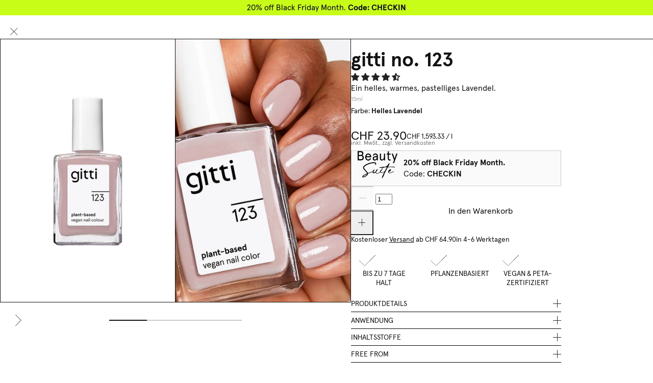

--- FILE ---
content_type: text/html; charset=utf-8
request_url: https://www.gitticonsciousbeauty.com/de-ch/products/gitti-no-123-lavender-fade
body_size: 68954
content:
<!doctype html>
<html
  class="no-js"
  lang="de"
>
  <head>
    <meta charset="utf-8">
    <meta http-equiv="X-UA-Compatible" content="IE=edge">
    <meta name="viewport" content="width=device-width,initial-scale=1">
    <meta name="theme-color" content="">

    <link rel="canonical" href="https://www.gitticonsciousbeauty.com/de-ch/products/gitti-no-123-lavender-fade">
    <link rel="preconnect" href="https://cdn.shopify.com" crossorigin>

    <meta name="viewport" content="width=device-width, initial-scale=1">
    <link rel="preconnect" href="https://cdn.shopify.com"><link rel="icon" type="image/x-icon" href="https://www.gitticonsciousbeauty.com/cdn/shop/files/gitti_logo_signet_g_small_d4f404b5-7aa9-4779-ba49-0a6dd3a97ae5_32x32.png?v=1740488754">
    <script type="module">
      localStorage.setItem('_lastVisitedPage', '/de-ch/products/gitti-no-123-lavender-fade');
    </script>

    <!-- START MABLE SCRIPT -->
<script src="/apps/ap/static/scripts/dist/wgs.bundle.js?shop=gittiberlin.myshopify.com&cart_attributes=false&gdpr_integration=true&ine_items=false&wgs_config_id=6" async="true" id="wgs-scripttag-prod" type="text/javascript"></script>
<style>#customerReferenceId { display: none; }</style>
<!-- END MABLE SCRIPT -->

<!-- START HOTJAR -->
<script id="consentmo-customcode-integration">
  let isCustomCodeExecuted = false;
  function executeCustomCode() {
    if (!isCustomCodeExecuted) {
      (function(h,o,t,j,a,r){
        h.hj=h.hj||function(){(h.hj.q=h.hj.q||[]).push(arguments)};
        h._hjSettings={hjid:2539197,hjsv:6};
        a=o.getElementsByTagName('head')[0];
        r=o.createElement('script');r.async=1;
        r.src=t+h._hjSettings.hjid+j+h._hjSettings.hjsv;
        a.appendChild(r);
      })(window,document,'https://static.hotjar.com/c/hotjar-','.js?sv=');

      isCustomCodeExecuted = true;
    }
  }

  document.addEventListener('consentmoSignal_onLoad', function(eventData) {
    const csmLoadSignal = eventData.detail || { isActive: false };
    if (!csmLoadSignal.isActive) {
      executeCustomCode();
    } else {
      document.addEventListener('consentmoSignal', function(event) {
        const csmSignal = event.detail;
        const csmPreferences = csmSignal.preferences;
        if (csmPreferences.analytics && csmPreferences.marketing && csmPreferences.functionality) {
          executeCustomCode();
        }
      });
    }
  });
</script>
<!-- END HOTJAR -->
    

  <script>
    document.addEventListener('DOMContentLoaded', function () {
      // Track upsell link clicks (bundles)
      document.querySelectorAll('.upsell-image a').forEach(function (link) {
        link.addEventListener('click', function (event) {
          const parentElement = link.parentElement.parentElement.parentElement;
          const productName = parentElement.querySelector('.upsell-product-title')?.innerText || 'unknown';
          const productUrl = link.getAttribute('href');
  
          let event_data = {
            detail: {
              product_name: productName,
              product_url: productUrl,
              page_location: window.location.href
            }
          }
  
          if(Shopify.analytics){
            Shopify.analytics.publish('pdp_upsell_link_click', event_data);          }
        });
      });
  
      // Track upsell ATC button clicks
      document.querySelectorAll('.upsell-content form').forEach(function (button) {
        button.addEventListener('click', function (event) {
          const parentElement = button.parentElement.parentElement.parentElement;
          const productName =  parentElement.querySelector('.upsell-product-title')?.innerText || 'unknown';
  
          let event_data = {
            detail: {
              product_name: productName,
              page_location: window.location.href
            }
          }
          
          if(Shopify.analytics){
            Shopify.analytics.publish('pdp_upsell_add_to_cart', event_data);          }
        });
      });
    });
  </script>

  <script>
    function waitForShadowRoot(el, callback, timeout = 3000, pollInterval = 50) {
      const startTime = Date.now();
    
      const interval = setInterval(() => {
        if (el.shadowRoot) {
          clearInterval(interval);
          callback(el.shadowRoot);
        } else if (Date.now() - startTime > timeout) {
          clearInterval(interval);
          console.warn('waitForShadowRoot: Timeout reached for element', el);
        }
      }, pollInterval);
    }

    document.addEventListener('DOMContentLoaded', () => {
      document.querySelectorAll('product-form[main-product] quantity-rocker').forEach(qty => {
        waitForShadowRoot(qty, (shadow) => {
          shadow.addEventListener('click', function (e) {
            const btnDecrement = e.target.closest('button[part="decrement"]');
            const btnIncrement = e.target.closest('button[part="increment"]');
            if (btnDecrement || btnIncrement) {
              const event_data = {
                detail: {
                  page_location: window.location.href
                }
              }
        
              if (btnDecrement) {
                if(Shopify.analytics){
                  Shopify.analytics.publish('pdp_quantity_decreased', event_data);
                }
              }
              if (btnIncrement) {
                if(Shopify.analytics){            
                  Shopify.analytics.publish('pdp_quantity_increased', event_data);
                }
              }
            }
          });
        });
      });
    })
  </script>

  <script>
    document.addEventListener('DOMContentLoaded', function () {
      document.querySelectorAll(".shopify-block--product-tab").forEach((tabEl) => {
        tabEl.addEventListener("click", function () {
          const tabHeader = tabEl.querySelector(".shopify-block--heading");
          const tabText = tabHeader?.textContent?.trim();
      
          if (tabText) {
            let event_data = {
              detail: {
                tabLabel: tabText,
                page_location: window.location.href
              }
            }
            if(Shopify.analytics){     
              Shopify.analytics.publish('pdp_tab_click', event_data);
            }
          }
        });
      });
    });
  </script>

  <script>
    document.addEventListener("DOMContentLoaded", function () {
      const tabs = document.querySelectorAll(
        ".routine-tabs embla-thumbnail"
      );
    
      tabs.forEach((tab, index) => {
        tab.addEventListener("click", function () {
          const label = tab.dataset.content || tab.textContent.trim();
    
          let event_data = {
            detail: {
              tab_label: label,
              tab_index: index,
              page_location: window.location.href
            }
          }
          if(Shopify.analytics){     
            Shopify.analytics.publish('routine_tab_click', event_data);
          }
        });
      });
    });
  </script>

  <script>
    document.addEventListener("DOMContentLoaded", function () {
      const swatchLinks = document.querySelectorAll(
        ".sibling--color-swatches a"
      );
    
      swatchLinks.forEach(link => {
        const swatch = link.querySelector(".color-swatch");
        const colorCode = swatch?.getAttribute("title") || null;
    
        link.addEventListener("click", function () {
          let event_data = {
            detail: {
              color_code: colorCode,
              page_location: window.location.href
            }
          }

          if(Shopify.analytics){     
            Shopify.analytics.publish('color_swatch_click', event_data);
          }
        });
      });
    });
  </script>

  <script>
    document.addEventListener("DOMContentLoaded", function () {
      const recommendationCards = document.querySelectorAll('product-card');
  
      recommendationCards.forEach((card) => {
        const productTitle = card.querySelector(".card-title")?.textContent?.trim();
        const productUrl = card.dataset.productUrl;
  
        // 1. Track product image/link click
        card.querySelectorAll("a.link-to-pdp").forEach((link) => {
          link.addEventListener("click", function () {
            let event_data = {
              detail: { 
                product_name: productTitle, 
                product_url: productUrl 
              }
            }
            
            if(Shopify.analytics){     
              Shopify.analytics.publish('pdp_recommendation_grid_product_click', event_data);
            }
          });
        });
  
        // 2. Track "Create set" button (redirect type)
        card.querySelectorAll(".btn--add-to-cart").forEach((btn) => {
          if (btn.tagName.toLowerCase() === "a") {
            btn.addEventListener("click", function () {
              let event_data = {
                detail: { 
                  product_name: productTitle, 
                  product_url: productUrl 
                }
              }

              if(Shopify.analytics){     
                Shopify.analytics.publish('pdp_recommendation_grid_redirect_click', event_data);
              }
            });
          }
        });
  
        // 3. Track "Add to cart" form submit buttons
        const formBtn = card.querySelector('form[action*="/cart/add"] button[type="submit"]');
        if (formBtn) {
          formBtn.addEventListener("click", function () {
            let event_data = {
              detail: {
                product_name: productTitle, 
                product_url: productUrl 
              }
            }

            if(Shopify.analytics){     
              Shopify.analytics.publish('pdp_recommendation_grid_add_to_cart', event_data);
            }
          });
        }
      });
    });
  </script>
  
  <script>
    document.addEventListener("DOMContentLoaded", function () {
      const reviewBadge = document.querySelector(".jdgm-prev-badge__stars");
    
      if (reviewBadge) {
        reviewBadge.addEventListener("click", function () {
          let event_data = {
            detail: {
              page_location: window.location.href
            }
          }

          if(Shopify.analytics){     
            Shopify.analytics.publish('pdp_review_badge_click', event_data);
          }
        });
      }
    });
  </script>


<script>
  document.addEventListener("DOMContentLoaded", function () {
    const cartToggle = document.querySelector(".open-cart-toggle");

    if (!cartToggle) return;

    cartToggle.addEventListener("click", function () {
      let event_data = {
        detail: {
          page_location: window.location.href
        }
      }

      if(Shopify.analytics){     
        Shopify.analytics.publish('cart_drawer_opened', event_data);
      }
    });
  });
</script>

<script>
  document.addEventListener('DOMContentLoaded', function () {
    const checkbox = document.querySelector('#gift_bag_zEWW8L');

    if (!checkbox) return;
    checkbox.addEventListener('click', function () {
      let event_data = {
        detail: {
          empty: 'empty'
        }
      }

      if(Shopify.analytics){     
        Shopify.analytics.publish('cart_page_gift_bag_added', event_data);
      }
    });
  });

  window.addEventListener('cart:changed', ()=> {
    setTimeout(() => {
      const checkbox = document.querySelector('#gift_bag_zEWW8L');

      if (!checkbox) return;
      checkbox.addEventListener('click', function () {
        let event_data = {
          detail: {
            empty: 'empty'
          }
        }

        if(Shopify.analytics){     
          Shopify.analytics.publish('cart_page_gift_bag_added', event_data);
        }
      });
    }, 100);
  })
</script>

<script>
  function waitForShadowRoot(el, callback, timeout = 3000, pollInterval = 50) {
    const startTime = Date.now();
  
    const interval = setInterval(() => {
      if (el.shadowRoot) {
        clearInterval(interval);
        callback(el.shadowRoot);
      } else if (Date.now() - startTime > timeout) {
        clearInterval(interval);
        console.warn('waitForShadowRoot: Timeout reached for element', el);
      }
    }, pollInterval);
  }

  document.addEventListener('DOMContentLoaded', () => {
    document.querySelectorAll('.cart-drawer-body quantity-rocker').forEach(qty => {
      waitForShadowRoot(qty, (shadow) => {
        shadow.addEventListener('click', function (e) {
          const btnDecrement = e.target.closest('button[part="decrement"]');
          const btnIncrement = e.target.closest('button[part="increment"]');
          if (btnDecrement || btnIncrement) {
            const productContainer = qty.closest('.line-item');
            const productTitle = productContainer?.querySelector('.line-item-title')?.innerText.trim() || 'Unknown';
            const currentQty = qty.getAttribute('value');
      
            const event_data = {
              detail: {
                product_title: productTitle,
                quantity: currentQty
              }
            }
      
            if (btnDecrement) {
              if(Shopify.analytics){     
                Shopify.analytics.publish('cart_quantity_decreased', event_data);
              }
            }
            if (btnIncrement) {
              if(Shopify.analytics){     
                Shopify.analytics.publish('cart_quantity_increased', event_data);
              }
            }
          }
        });
      });
    });
  })

  window.addEventListener('cart:add', ()=> {
    setTimeout(() => {
      document.querySelectorAll('.cart-drawer-body quantity-rocker').forEach(qty => {
        waitForShadowRoot(qty, (shadow) => {
          shadow.addEventListener('click', function (e) {
            const btnDecrement = e.target.closest('button[part="decrement"]');
            const btnIncrement = e.target.closest('button[part="increment"]');
            if (btnDecrement || btnIncrement) {
              const productContainer = qty.closest('.line-item');
              const productTitle = productContainer?.querySelector('.line-item-title')?.innerText.trim() || 'Unknown';
              const currentQty = qty.getAttribute('value');
        
              const event_data = {
                detail: {
                  product_title: productTitle,
                  quantity: currentQty
                }
              }
        
              if (btnDecrement) {
                if(Shopify.analytics){     
                  Shopify.analytics.publish('cart_quantity_decreased', event_data);
                }
              }
              if (btnIncrement) {
                if(Shopify.analytics){     
                  Shopify.analytics.publish('cart_quantity_increased', event_data);
                }
              }
            }
          });
        });
      });
    }, 100);
  })

  let lastCartChanged = 0;
  const THROTTLE_MS = 500;

  window.addEventListener('cart:changed', ()=> {
    const now = Date.now();
    if (now - lastCartChanged < THROTTLE_MS) {
      return;
    }
    lastCartChanged = now;

    setTimeout(() => {
      document.querySelectorAll('.cart-drawer-body quantity-rocker').forEach(qty => {
        waitForShadowRoot(qty, (shadow) => {
          shadow.addEventListener('click', function (e) {
            const btnDecrement = e.target.closest('button[part="decrement"]');
            const btnIncrement = e.target.closest('button[part="increment"]');
            if (btnDecrement || btnIncrement) {
              const productContainer = qty.closest('.line-item');
              const productTitle = productContainer?.querySelector('.line-item-title')?.innerText.trim() || 'Unknown';
              const currentQty = qty.getAttribute('value');
        
              const event_data = {
                detail: {
                  product_title: productTitle,
                  quantity: currentQty
                }
              }
        
              if (btnDecrement) {
                if(Shopify.analytics){     
                  Shopify.analytics.publish('cart_quantity_decreased', event_data);
                }
              }
              if (btnIncrement) {
                if(Shopify.analytics){     
                  Shopify.analytics.publish('cart_quantity_increased', event_data);
                }
              }
            }
          });
        });
      });
    }, 100);
  })
</script>

<script>
  document.addEventListener('click', function (e) {
    const link = e.target.closest('.cart-drawer-body a[name="line-item-remove"]');
    if (link) {
      const productContainer = link.closest('.line_item');
      const productTitle = productContainer?.querySelector('.title_bold')?.innerText.trim() || 'Unknown';

      const event_data = {
        detail: {
          product_title: productTitle,
          link_url: link.href
        }
      }

      if(Shopify.analytics){     
        Shopify.analytics.publish('cart_item_removed', event_data);
      }
    }
  });
</script>


<script>
  document.addEventListener('click', function (e) {
    const el = e.target.closest('.cart-drawer-body product-form');
    if (el && el.closest('.crosssell-items')) {
      const variantId = el.getAttribute('variant-id') || '';
      const productTitle = el.closest('.product-card--small')?.querySelector('.grid-item.text-container')?.querySelectorAll('p')[0].innerText?.trim() || '';

      const event_data = {
        detail: {
          event: 'cart_upsell_add_to_cart',
          variant_id: variantId,
          product_title: productTitle,
          page_location: window.location.href
        }
      }
      if(Shopify.analytics){     
        Shopify.analytics.publish('cart_upsell_add_to_cart_event', event_data);
      }
    }
  });
</script>

    <title>
      gitti no. 123 - Pflanzenbasiert. Vegan. - Shoppen bei gitti
</title>

    
      <meta name="description" content="gitti no. 123 Helles Lavendel ✓ Langanhaltend. Farbintensiv. Natürliche Basis. ✓ Mit Vitamin C, E und Provitamin B5 ✓ 15% auf deine erste Bestellung » Jetzt shoppen">
    

    
<script>window.performance && window.performance.mark && window.performance.mark('shopify.content_for_header.start');</script><meta id="shopify-digital-wallet" name="shopify-digital-wallet" content="/15549431908/digital_wallets/dialog">
<meta name="shopify-requires-components" content="true" product-ids="7194789871769,8433280811276,8433280876812,8433280909580,8433281106188,8439501816076,8451630760204,8451630792972">
<meta name="shopify-checkout-api-token" content="bfb6bcf7f65821bd11ee5980378195d3">
<meta id="in-context-paypal-metadata" data-shop-id="15549431908" data-venmo-supported="false" data-environment="production" data-locale="de_DE" data-paypal-v4="true" data-currency="CHF">
<link rel="alternate" hreflang="x-default" href="https://www.gitticonsciousbeauty.com/products/gitti-no-123-lavender-fade">
<link rel="alternate" hreflang="en-BE" href="https://www.gitticonsciousbeauty.com/en-eu/products/gitti-no-123-lavender-fade">
<link rel="alternate" hreflang="en-CZ" href="https://www.gitticonsciousbeauty.com/en-eu/products/gitti-no-123-lavender-fade">
<link rel="alternate" hreflang="en-ES" href="https://www.gitticonsciousbeauty.com/en-eu/products/gitti-no-123-lavender-fade">
<link rel="alternate" hreflang="en-FI" href="https://www.gitticonsciousbeauty.com/en-eu/products/gitti-no-123-lavender-fade">
<link rel="alternate" hreflang="en-HU" href="https://www.gitticonsciousbeauty.com/en-eu/products/gitti-no-123-lavender-fade">
<link rel="alternate" hreflang="en-IT" href="https://www.gitticonsciousbeauty.com/en-eu/products/gitti-no-123-lavender-fade">
<link rel="alternate" hreflang="en-LU" href="https://www.gitticonsciousbeauty.com/en-eu/products/gitti-no-123-lavender-fade">
<link rel="alternate" hreflang="en-NL" href="https://www.gitticonsciousbeauty.com/en-eu/products/gitti-no-123-lavender-fade">
<link rel="alternate" hreflang="en-PL" href="https://www.gitticonsciousbeauty.com/en-eu/products/gitti-no-123-lavender-fade">
<link rel="alternate" hreflang="en-PT" href="https://www.gitticonsciousbeauty.com/en-eu/products/gitti-no-123-lavender-fade">
<link rel="alternate" hreflang="en-SE" href="https://www.gitticonsciousbeauty.com/en-eu/products/gitti-no-123-lavender-fade">
<link rel="alternate" hreflang="en-SI" href="https://www.gitticonsciousbeauty.com/en-eu/products/gitti-no-123-lavender-fade">
<link rel="alternate" hreflang="en-SK" href="https://www.gitticonsciousbeauty.com/en-eu/products/gitti-no-123-lavender-fade">
<link rel="alternate" hreflang="de-AT" href="https://www.gitticonsciousbeauty.com/de-at/products/gitti-no-123-lavender-fade">
<link rel="alternate" hreflang="de-CH" href="https://www.gitticonsciousbeauty.com/de-ch/products/gitti-no-123-lavender-fade">
<link rel="alternate" hreflang="fr-CH" href="https://www.gitticonsciousbeauty.com/fr-ch/products/gitti-no-123-lavender-fade">
<link rel="alternate" hreflang="de-LI" href="https://www.gitticonsciousbeauty.com/de-ch/products/gitti-no-123-lavender-fade">
<link rel="alternate" hreflang="fr-LI" href="https://www.gitticonsciousbeauty.com/fr-ch/products/gitti-no-123-lavender-fade">
<link rel="alternate" hreflang="fr-FR" href="https://www.gitticonsciousbeauty.com/fr-fr/products/gitti-no-123-lavender-fade">
<link rel="alternate" hreflang="en-DK" href="https://www.gitticonsciousbeauty.com/en-dk/products/gitti-no-123-lavender-fade">
<link rel="alternate" hreflang="de-DE" href="https://www.gitticonsciousbeauty.com/products/gitti-no-123-lavender-fade">
<link rel="alternate" hreflang="en-DE" href="https://www.gitticonsciousbeauty.com/en/products/gitti-no-123-lavender-fade">
<link rel="alternate" type="application/json+oembed" href="https://www.gitticonsciousbeauty.com/de-ch/products/gitti-no-123-lavender-fade.oembed">
<script async="async" src="/checkouts/internal/preloads.js?locale=de-CH"></script>
<script id="apple-pay-shop-capabilities" type="application/json">{"shopId":15549431908,"countryCode":"DE","currencyCode":"CHF","merchantCapabilities":["supports3DS"],"merchantId":"gid:\/\/shopify\/Shop\/15549431908","merchantName":"gitti","requiredBillingContactFields":["postalAddress","email"],"requiredShippingContactFields":["postalAddress","email"],"shippingType":"shipping","supportedNetworks":["visa","maestro","masterCard"],"total":{"type":"pending","label":"gitti","amount":"1.00"},"shopifyPaymentsEnabled":true,"supportsSubscriptions":true}</script>
<script id="shopify-features" type="application/json">{"accessToken":"bfb6bcf7f65821bd11ee5980378195d3","betas":["rich-media-storefront-analytics"],"domain":"www.gitticonsciousbeauty.com","predictiveSearch":true,"shopId":15549431908,"locale":"de"}</script>
<script>var Shopify = Shopify || {};
Shopify.shop = "gittiberlin.myshopify.com";
Shopify.locale = "de";
Shopify.currency = {"active":"CHF","rate":"0.94127742"};
Shopify.country = "CH";
Shopify.theme = {"name":"gitti-de-theme\/main","id":174001291532,"schema_name":"Modular theme","schema_version":"1.0.0","theme_store_id":null,"role":"main"};
Shopify.theme.handle = "null";
Shopify.theme.style = {"id":null,"handle":null};
Shopify.cdnHost = "www.gitticonsciousbeauty.com/cdn";
Shopify.routes = Shopify.routes || {};
Shopify.routes.root = "/de-ch/";</script>
<script type="module">!function(o){(o.Shopify=o.Shopify||{}).modules=!0}(window);</script>
<script>!function(o){function n(){var o=[];function n(){o.push(Array.prototype.slice.apply(arguments))}return n.q=o,n}var t=o.Shopify=o.Shopify||{};t.loadFeatures=n(),t.autoloadFeatures=n()}(window);</script>
<script id="shop-js-analytics" type="application/json">{"pageType":"product"}</script>
<script defer="defer" async type="module" src="//www.gitticonsciousbeauty.com/cdn/shopifycloud/shop-js/modules/v2/client.init-shop-cart-sync_CS5CEDwY.de.esm.js"></script>
<script defer="defer" async type="module" src="//www.gitticonsciousbeauty.com/cdn/shopifycloud/shop-js/modules/v2/chunk.common_CuGXhKWL.esm.js"></script>
<script type="module">
  await import("//www.gitticonsciousbeauty.com/cdn/shopifycloud/shop-js/modules/v2/client.init-shop-cart-sync_CS5CEDwY.de.esm.js");
await import("//www.gitticonsciousbeauty.com/cdn/shopifycloud/shop-js/modules/v2/chunk.common_CuGXhKWL.esm.js");

  window.Shopify.SignInWithShop?.initShopCartSync?.({"fedCMEnabled":true,"windoidEnabled":true});

</script>
<script>(function() {
  var isLoaded = false;
  function asyncLoad() {
    if (isLoaded) return;
    isLoaded = true;
    var urls = ["https:\/\/cs.cdn.linkster.co\/main\/scripts\/shopify\/client-script.js?shop=gittiberlin.myshopify.com"];
    for (var i = 0; i < urls.length; i++) {
      var s = document.createElement('script');
      s.type = 'text/javascript';
      s.async = true;
      s.src = urls[i];
      var x = document.getElementsByTagName('script')[0];
      x.parentNode.insertBefore(s, x);
    }
  };
  if(window.attachEvent) {
    window.attachEvent('onload', asyncLoad);
  } else {
    window.addEventListener('load', asyncLoad, false);
  }
})();</script>
<script id="__st">var __st={"a":15549431908,"offset":3600,"reqid":"08c72259-17d3-4eb5-a11f-1c05388feec8-1763224257","pageurl":"www.gitticonsciousbeauty.com\/de-ch\/products\/gitti-no-123-lavender-fade","u":"ab913457f701","p":"product","rtyp":"product","rid":8069768773900};</script>
<script>window.ShopifyPaypalV4VisibilityTracking = true;</script>
<script id="captcha-bootstrap">!function(){'use strict';const t='contact',e='account',n='new_comment',o=[[t,t],['blogs',n],['comments',n],[t,'customer']],c=[[e,'customer_login'],[e,'guest_login'],[e,'recover_customer_password'],[e,'create_customer']],r=t=>t.map((([t,e])=>`form[action*='/${t}']:not([data-nocaptcha='true']) input[name='form_type'][value='${e}']`)).join(','),a=t=>()=>t?[...document.querySelectorAll(t)].map((t=>t.form)):[];function s(){const t=[...o],e=r(t);return a(e)}const i='password',u='form_key',d=['recaptcha-v3-token','g-recaptcha-response','h-captcha-response',i],f=()=>{try{return window.sessionStorage}catch{return}},m='__shopify_v',_=t=>t.elements[u];function p(t,e,n=!1){try{const o=window.sessionStorage,c=JSON.parse(o.getItem(e)),{data:r}=function(t){const{data:e,action:n}=t;return t[m]||n?{data:e,action:n}:{data:t,action:n}}(c);for(const[e,n]of Object.entries(r))t.elements[e]&&(t.elements[e].value=n);n&&o.removeItem(e)}catch(o){console.error('form repopulation failed',{error:o})}}const l='form_type',E='cptcha';function T(t){t.dataset[E]=!0}const w=window,h=w.document,L='Shopify',v='ce_forms',y='captcha';let A=!1;((t,e)=>{const n=(g='f06e6c50-85a8-45c8-87d0-21a2b65856fe',I='https://cdn.shopify.com/shopifycloud/storefront-forms-hcaptcha/ce_storefront_forms_captcha_hcaptcha.v1.5.2.iife.js',D={infoText:'Durch hCaptcha geschützt',privacyText:'Datenschutz',termsText:'Allgemeine Geschäftsbedingungen'},(t,e,n)=>{const o=w[L][v],c=o.bindForm;if(c)return c(t,g,e,D).then(n);var r;o.q.push([[t,g,e,D],n]),r=I,A||(h.body.append(Object.assign(h.createElement('script'),{id:'captcha-provider',async:!0,src:r})),A=!0)});var g,I,D;w[L]=w[L]||{},w[L][v]=w[L][v]||{},w[L][v].q=[],w[L][y]=w[L][y]||{},w[L][y].protect=function(t,e){n(t,void 0,e),T(t)},Object.freeze(w[L][y]),function(t,e,n,w,h,L){const[v,y,A,g]=function(t,e,n){const i=e?o:[],u=t?c:[],d=[...i,...u],f=r(d),m=r(i),_=r(d.filter((([t,e])=>n.includes(e))));return[a(f),a(m),a(_),s()]}(w,h,L),I=t=>{const e=t.target;return e instanceof HTMLFormElement?e:e&&e.form},D=t=>v().includes(t);t.addEventListener('submit',(t=>{const e=I(t);if(!e)return;const n=D(e)&&!e.dataset.hcaptchaBound&&!e.dataset.recaptchaBound,o=_(e),c=g().includes(e)&&(!o||!o.value);(n||c)&&t.preventDefault(),c&&!n&&(function(t){try{if(!f())return;!function(t){const e=f();if(!e)return;const n=_(t);if(!n)return;const o=n.value;o&&e.removeItem(o)}(t);const e=Array.from(Array(32),(()=>Math.random().toString(36)[2])).join('');!function(t,e){_(t)||t.append(Object.assign(document.createElement('input'),{type:'hidden',name:u})),t.elements[u].value=e}(t,e),function(t,e){const n=f();if(!n)return;const o=[...t.querySelectorAll(`input[type='${i}']`)].map((({name:t})=>t)),c=[...d,...o],r={};for(const[a,s]of new FormData(t).entries())c.includes(a)||(r[a]=s);n.setItem(e,JSON.stringify({[m]:1,action:t.action,data:r}))}(t,e)}catch(e){console.error('failed to persist form',e)}}(e),e.submit())}));const S=(t,e)=>{t&&!t.dataset[E]&&(n(t,e.some((e=>e===t))),T(t))};for(const o of['focusin','change'])t.addEventListener(o,(t=>{const e=I(t);D(e)&&S(e,y())}));const B=e.get('form_key'),M=e.get(l),P=B&&M;t.addEventListener('DOMContentLoaded',(()=>{const t=y();if(P)for(const e of t)e.elements[l].value===M&&p(e,B);[...new Set([...A(),...v().filter((t=>'true'===t.dataset.shopifyCaptcha))])].forEach((e=>S(e,t)))}))}(h,new URLSearchParams(w.location.search),n,t,e,['guest_login'])})(!1,!0)}();</script>
<script integrity="sha256-52AcMU7V7pcBOXWImdc/TAGTFKeNjmkeM1Pvks/DTgc=" data-source-attribution="shopify.loadfeatures" defer="defer" src="//www.gitticonsciousbeauty.com/cdn/shopifycloud/storefront/assets/storefront/load_feature-81c60534.js" crossorigin="anonymous"></script>
<script data-source-attribution="shopify.dynamic_checkout.dynamic.init">var Shopify=Shopify||{};Shopify.PaymentButton=Shopify.PaymentButton||{isStorefrontPortableWallets:!0,init:function(){window.Shopify.PaymentButton.init=function(){};var t=document.createElement("script");t.src="https://www.gitticonsciousbeauty.com/cdn/shopifycloud/portable-wallets/latest/portable-wallets.de.js",t.type="module",document.head.appendChild(t)}};
</script>
<script data-source-attribution="shopify.dynamic_checkout.buyer_consent">
  function portableWalletsHideBuyerConsent(e){var t=document.getElementById("shopify-buyer-consent"),n=document.getElementById("shopify-subscription-policy-button");t&&n&&(t.classList.add("hidden"),t.setAttribute("aria-hidden","true"),n.removeEventListener("click",e))}function portableWalletsShowBuyerConsent(e){var t=document.getElementById("shopify-buyer-consent"),n=document.getElementById("shopify-subscription-policy-button");t&&n&&(t.classList.remove("hidden"),t.removeAttribute("aria-hidden"),n.addEventListener("click",e))}window.Shopify?.PaymentButton&&(window.Shopify.PaymentButton.hideBuyerConsent=portableWalletsHideBuyerConsent,window.Shopify.PaymentButton.showBuyerConsent=portableWalletsShowBuyerConsent);
</script>
<script data-source-attribution="shopify.dynamic_checkout.cart.bootstrap">document.addEventListener("DOMContentLoaded",(function(){function t(){return document.querySelector("shopify-accelerated-checkout-cart, shopify-accelerated-checkout")}if(t())Shopify.PaymentButton.init();else{new MutationObserver((function(e,n){t()&&(Shopify.PaymentButton.init(),n.disconnect())})).observe(document.body,{childList:!0,subtree:!0})}}));
</script>
<link id="shopify-accelerated-checkout-styles" rel="stylesheet" media="screen" href="https://www.gitticonsciousbeauty.com/cdn/shopifycloud/portable-wallets/latest/accelerated-checkout-backwards-compat.css" crossorigin="anonymous">
<style id="shopify-accelerated-checkout-cart">
        #shopify-buyer-consent {
  margin-top: 1em;
  display: inline-block;
  width: 100%;
}

#shopify-buyer-consent.hidden {
  display: none;
}

#shopify-subscription-policy-button {
  background: none;
  border: none;
  padding: 0;
  text-decoration: underline;
  font-size: inherit;
  cursor: pointer;
}

#shopify-subscription-policy-button::before {
  box-shadow: none;
}

      </style>

<script>window.performance && window.performance.mark && window.performance.mark('shopify.content_for_header.end');</script>

    


    








<style>
  :root{
    --screen-width-mobile: 360;
    --screen-width-desktop: 1440;
    --screen-width-span: calc(var(--screen-width-desktop) - var(--screen-width-mobile));
    
      --font-family-primary: "ApercuPro", sans-serif;
    
    
      --font-family-secondary: "ApercuPro", sans-serif;
    
    --media-background: #fff;
    
    --site-width: calc(var(--screen-width-desktop) * 1px);
    --site-gutter-max: 53;
    --site-gutter-min: 22;
    --site-gutter: calc(calc(var(--site-gutter-min) * 1px) + (var(--site-gutter-max) - var(--site-gutter-min)) * (100vw - calc(var(--screen-width-mobile) * 1px)) / var(--screen-width-span));

    --spacing-none-max: 0;
    --spacing-2xs-max: 4;
    --spacing-xs-max: 8;
    --spacing-s-max: 12;
    --spacing-m-max: 16;
    --spacing-l-max: 20;
    --spacing-xl-max: 32;
    --spacing-2xl-max: 40;
    --spacing-3xl-max: 60;

    --spacing-none-min: 0;
    --spacing-2xs-min: 4;
    --spacing-xs-min: 8;
    --spacing-s-min: 12;
    --spacing-m-min: 16;
    --spacing-l-min: 20;
    --spacing-xl-min: 32;
    --spacing-2xl-min: 40;
    --spacing-3xl-min: 60;
    
    --spacing-none: calc(calc(var(--spacing-none-min) * 1px) + (var(--spacing-none-max) - var(--spacing-none-min)) * (100vw - calc(var(--screen-width-mobile) * 1px)) / var(--screen-width-span));
    --spacing-2xs: calc(calc(var(--spacing-2xs-min) * 1px) + (var(--spacing-2xs-max) - var(--spacing-2xs-min)) * (100vw - calc(var(--screen-width-mobile) * 1px)) / var(--screen-width-span));
    --spacing-xs: calc(calc(var(--spacing-xs-min) * 1px) + (var(--spacing-xs-max) - var(--spacing-xs-min)) * (100vw - calc(var(--screen-width-mobile) * 1px)) / var(--screen-width-span));
    --spacing-s: calc(calc(var(--spacing-s-min) * 1px) + (var(--spacing-s-max) - var(--spacing-s-min)) * (100vw - calc(var(--screen-width-mobile) * 1px)) / var(--screen-width-span));
    --spacing-m: calc(calc(var(--spacing-m-min) * 1px) + (var(--spacing-m-max) - var(--spacing-m-min)) * (100vw - calc(var(--screen-width-mobile) * 1px)) / var(--screen-width-span));
    --spacing-l: calc(calc(var(--spacing-l-min) * 1px) + (var(--spacing-l-max) - var(--spacing-l-min)) * (100vw - calc(var(--screen-width-mobile) * 1px)) / var(--screen-width-span));
    --spacing-xl: calc(calc(var(--spacing-xl-min) * 1px) + (var(--spacing-xl-max) - var(--spacing-xl-min)) * (100vw - calc(var(--screen-width-mobile) * 1px)) / var(--screen-width-span));
    --spacing-2xl: calc(calc(var(--spacing-2xl-min) * 1px) + (var(--spacing-2xl-max) - var(--spacing-2xl-min)) * (100vw - calc(var(--screen-width-mobile) * 1px)) / var(--screen-width-span));
    --spacing-3xl: calc(calc(var(--spacing-3xl-min) * 1px) + (var(--spacing-3xl-max) - var(--spacing-3xl-min)) * (100vw - calc(var(--screen-width-mobile) * 1px)) / var(--screen-width-span));
    
    --special-sale-badge-bg: #000000;
    --special-sale-badge-text: #FFFFFF;
    --special-badge-bg: #000000;
    --special-badge-text: #FFFFFF;
    
  }
  
  
  
    :root,
    .color-scheme-1 {
      --color-background: #ffffff;
    
      --gradient-background: #ffffff;
    
    --color-foreground: #121212;
    --color-highlight: #3f4eae;
    --color-border: #111111;
    --color-border-transparent: rgba(17, 17, 17, 0.2);
    --color-error: #ff0000;
  }
  
    
    .color-scheme-2 {
      --color-background: #000000;
    
      --gradient-background: #000000;
    
    --color-foreground: #ffffff;
    --color-highlight: #3f4eae;
    --color-border: #111111;
    --color-border-transparent: rgba(17, 17, 17, 0.2);
    --color-error: #ff0000;
  }
  
    
    .color-scheme-3 {
      --color-background: #f9f9f9;
    
      --gradient-background: #f9f9f9;
    
    --color-foreground: #313039;
    --color-highlight: #3f4eae;
    --color-border: #e8e8e1;
    --color-border-transparent: rgba(232, 232, 225, 0.2);
    --color-error: #ff0000;
  }
  
    
    .color-scheme-4 {
      --color-background: #ffffff;
    
      --gradient-background: linear-gradient(46deg, rgba(52, 133, 236, 0) 4%, rgba(170, 248, 219, 0) 100%);
    
    --color-foreground: #ffffff;
    --color-highlight: #3f4eae;
    --color-border: #e8e8e1;
    --color-border-transparent: rgba(232, 232, 225, 0.2);
    --color-error: #ff0000;
  }
  
    
    .color-scheme-overlay {
      --color-background: rgba(0,0,0,0);
    
      --gradient-background: radial-gradient(rgba(0, 0, 0, 0.2), rgba(0, 0, 0, 0) 65%);
    
    --color-foreground: #ffffff;
    --color-highlight: #3f4eae;
    --color-border: #e8e8e1;
    --color-border-transparent: rgba(232, 232, 225, 0.2);
    --color-error: #ff0000;
  }
  
    
    .color-scheme-ab2d7a2b-5c58-4dbd-b372-d82d2cf06845 {
      --color-background: rgba(0,0,0,0);
    
      --gradient-background: rgba(0,0,0,0);
    
    --color-foreground: #121212;
    --color-highlight: #3f4eae;
    --color-border: #111111;
    --color-border-transparent: rgba(17, 17, 17, 0.2);
    --color-error: #ff0000;
  }
  

  body, .color-scheme-1, .color-scheme-2, .color-scheme-3, .color-scheme-4, .color-scheme-overlay, .color-scheme-ab2d7a2b-5c58-4dbd-b372-d82d2cf06845 {
    color: var(--color-foreground);
    background: var(--gradient-background);
  }

  
  
  
    
    
    
      ;
    
    
    @font-face {
      font-family: "ApercuPro";
      font-weight: 100;
      font-display: swap;
      src:
      
          url("//www.gitticonsciousbeauty.com/cdn/shop/t/600/assets/ApercuPro-Regular.woff2?v=48044571034210145531754399015") format("woff2"),
          url("//www.gitticonsciousbeauty.com/cdn/shop/t/600/assets/ApercuPro-Regular.woff?v=114927635575697160621754399014") format("woff");
        
    }
    
    
    
    @font-face {
      font-family: "ApercuPro";
      font-weight: 100;
      font-display: swap;
      src:
      
          url("//www.gitticonsciousbeauty.com/cdn/shop/t/600/assets/ApercuPro-Regular.woff2?v=48044571034210145531754399015") format("woff2"),
          url("//www.gitticonsciousbeauty.com/cdn/shop/t/600/assets/ApercuPro-Regular.woff?v=114927635575697160621754399014") format("woff");
        
    }
  
    
    
    
      ;
    
    
    @font-face {
      font-family: "ApercuPro";
      font-weight: 200;
      font-display: swap;
      src:
      
          url("//www.gitticonsciousbeauty.com/cdn/shop/t/600/assets/ApercuPro-Regular.woff2?v=48044571034210145531754399015") format("woff2"),
          url("//www.gitticonsciousbeauty.com/cdn/shop/t/600/assets/ApercuPro-Regular.woff?v=114927635575697160621754399014") format("woff");
        
    }
    
    
    
    @font-face {
      font-family: "ApercuPro";
      font-weight: 200;
      font-display: swap;
      src:
      
          url("//www.gitticonsciousbeauty.com/cdn/shop/t/600/assets/ApercuPro-Regular.woff2?v=48044571034210145531754399015") format("woff2"),
          url("//www.gitticonsciousbeauty.com/cdn/shop/t/600/assets/ApercuPro-Regular.woff?v=114927635575697160621754399014") format("woff");
        
    }
  
    
    
    
      ;
    
    
    @font-face {
      font-family: "ApercuPro";
      font-weight: 300;
      font-display: swap;
      src:
      
          url("//www.gitticonsciousbeauty.com/cdn/shop/t/600/assets/ApercuPro-Regular.woff2?v=48044571034210145531754399015") format("woff2"),
          url("//www.gitticonsciousbeauty.com/cdn/shop/t/600/assets/ApercuPro-Regular.woff?v=114927635575697160621754399014") format("woff");
        
    }
    
    
    
    @font-face {
      font-family: "ApercuPro";
      font-weight: 300;
      font-display: swap;
      src:
      
          url("//www.gitticonsciousbeauty.com/cdn/shop/t/600/assets/ApercuPro-Regular.woff2?v=48044571034210145531754399015") format("woff2"),
          url("//www.gitticonsciousbeauty.com/cdn/shop/t/600/assets/ApercuPro-Regular.woff?v=114927635575697160621754399014") format("woff");
        
    }
  
    
    
    
      ;
    
    
    @font-face {
      font-family: "ApercuPro";
      font-weight: 400;
      font-display: swap;
      src:
      
          url("//www.gitticonsciousbeauty.com/cdn/shop/t/600/assets/ApercuPro-Regular.woff2?v=48044571034210145531754399015") format("woff2"),
          url("//www.gitticonsciousbeauty.com/cdn/shop/t/600/assets/ApercuPro-Regular.woff?v=114927635575697160621754399014") format("woff");
        
    }
    
    
    
    @font-face {
      font-family: "ApercuPro";
      font-weight: 400;
      font-display: swap;
      src:
      
          url("//www.gitticonsciousbeauty.com/cdn/shop/t/600/assets/ApercuPro-Regular.woff2?v=48044571034210145531754399015") format("woff2"),
          url("//www.gitticonsciousbeauty.com/cdn/shop/t/600/assets/ApercuPro-Regular.woff?v=114927635575697160621754399014") format("woff");
        
    }
  
    
    
    
      ;
    
    
    @font-face {
      font-family: "ApercuPro";
      font-weight: 500;
      font-display: swap;
      src:
      
          url("//www.gitticonsciousbeauty.com/cdn/shop/t/600/assets/ApercuPro-Regular.woff2?v=48044571034210145531754399015") format("woff2"),
          url("//www.gitticonsciousbeauty.com/cdn/shop/t/600/assets/ApercuPro-Regular.woff?v=114927635575697160621754399014") format("woff");
        
    }
    
    
    
    @font-face {
      font-family: "ApercuPro";
      font-weight: 500;
      font-display: swap;
      src:
      
          url("//www.gitticonsciousbeauty.com/cdn/shop/t/600/assets/ApercuPro-Regular.woff2?v=48044571034210145531754399015") format("woff2"),
          url("//www.gitticonsciousbeauty.com/cdn/shop/t/600/assets/ApercuPro-Regular.woff?v=114927635575697160621754399014") format("woff");
        
    }
  
    
    
    
      ;
    
    
    @font-face {
      font-family: "ApercuPro";
      font-weight: 600;
      font-display: swap;
      src:
      
          url("//www.gitticonsciousbeauty.com/cdn/shop/t/600/assets/ApercuPro-Regular.woff2?v=48044571034210145531754399015") format("woff2"),
          url("//www.gitticonsciousbeauty.com/cdn/shop/t/600/assets/ApercuPro-Regular.woff?v=114927635575697160621754399014") format("woff");
        
    }
    
    
    
    @font-face {
      font-family: "ApercuPro";
      font-weight: 600;
      font-display: swap;
      src:
      
          url("//www.gitticonsciousbeauty.com/cdn/shop/t/600/assets/ApercuPro-Regular.woff2?v=48044571034210145531754399015") format("woff2"),
          url("//www.gitticonsciousbeauty.com/cdn/shop/t/600/assets/ApercuPro-Regular.woff?v=114927635575697160621754399014") format("woff");
        
    }
  
    
    
    
      ;
    
    
    @font-face {
      font-family: "ApercuPro";
      font-weight: 700;
      font-display: swap;
      src:
      
          url("//www.gitticonsciousbeauty.com/cdn/shop/t/600/assets/ApercuPro-Bold.woff2?v=174524164403311705871754399012") format("woff2"),
          url("//www.gitticonsciousbeauty.com/cdn/shop/t/600/assets/ApercuPro-Bold.woff?v=69448074610435491191754399011") format("woff");
        
    }
    
    
    
    @font-face {
      font-family: "ApercuPro";
      font-weight: 700;
      font-display: swap;
      src:
      
          url("//www.gitticonsciousbeauty.com/cdn/shop/t/600/assets/ApercuPro-Bold.woff2?v=174524164403311705871754399012") format("woff2"),
          url("//www.gitticonsciousbeauty.com/cdn/shop/t/600/assets/ApercuPro-Bold.woff?v=69448074610435491191754399011") format("woff");
        
    }
  
    
    
    
      ;
    
    
    @font-face {
      font-family: "ApercuPro";
      font-weight: 800;
      font-display: swap;
      src:
      
          url("//www.gitticonsciousbeauty.com/cdn/shop/t/600/assets/ApercuPro-Bold.woff2?v=174524164403311705871754399012") format("woff2"),
          url("//www.gitticonsciousbeauty.com/cdn/shop/t/600/assets/ApercuPro-Bold.woff?v=69448074610435491191754399011") format("woff");
        
    }
    
    
    
    @font-face {
      font-family: "ApercuPro";
      font-weight: 800;
      font-display: swap;
      src:
      
          url("//www.gitticonsciousbeauty.com/cdn/shop/t/600/assets/ApercuPro-Bold.woff2?v=174524164403311705871754399012") format("woff2"),
          url("//www.gitticonsciousbeauty.com/cdn/shop/t/600/assets/ApercuPro-Bold.woff?v=69448074610435491191754399011") format("woff");
        
    }
  
    
    
    
      ;
    
    
    @font-face {
      font-family: "ApercuPro";
      font-weight: 900;
      font-display: swap;
      src:
      
          url("//www.gitticonsciousbeauty.com/cdn/shop/t/600/assets/ApercuPro-Bold.woff2?v=174524164403311705871754399012") format("woff2"),
          url("//www.gitticonsciousbeauty.com/cdn/shop/t/600/assets/ApercuPro-Bold.woff?v=69448074610435491191754399011") format("woff");
        
    }
    
    
    
    @font-face {
      font-family: "ApercuPro";
      font-weight: 900;
      font-display: swap;
      src:
      
          url("//www.gitticonsciousbeauty.com/cdn/shop/t/600/assets/ApercuPro-Bold.woff2?v=174524164403311705871754399012") format("woff2"),
          url("//www.gitticonsciousbeauty.com/cdn/shop/t/600/assets/ApercuPro-Bold.woff?v=69448074610435491191754399011") format("woff");
        
    }
  
    
    
    
      ;
    
    
    @font-face {
      font-family: "ApercuPro";
      font-weight: 950;
      font-display: swap;
      src:
      
          url("//www.gitticonsciousbeauty.com/cdn/shop/t/600/assets/ApercuPro-Bold.woff2?v=174524164403311705871754399012") format("woff2"),
          url("//www.gitticonsciousbeauty.com/cdn/shop/t/600/assets/ApercuPro-Bold.woff?v=69448074610435491191754399011") format("woff");
        
    }
    
    
    
    @font-face {
      font-family: "ApercuPro";
      font-weight: 950;
      font-display: swap;
      src:
      
          url("//www.gitticonsciousbeauty.com/cdn/shop/t/600/assets/ApercuPro-Bold.woff2?v=174524164403311705871754399012") format("woff2"),
          url("//www.gitticonsciousbeauty.com/cdn/shop/t/600/assets/ApercuPro-Bold.woff?v=69448074610435491191754399011") format("woff");
        
    }
  

  

  
    
    
    
    
    
    
    
    
    
    h1, .h1, h1, .h1 p {
      --font-size-min: 32;
      --font-size-max: 40;
      --font-size-optimal: calc(calc(var(--font-size-min) * 1px) + (var(--font-size-max) - var(--font-size-min)) * (100vw - calc(var(--screen-width-mobile) * 1px)) / var(--screen-width-span));

      --line-height-min: 48;
      --line-height-max: 48;
      --line-height-optimal: calc(calc(var(--line-height-min) * 1px) + (var(--line-height-max) - var(--line-height-min)) * (100vw - calc(var(--screen-width-mobile) * 1px)) / var(--screen-width-span));

      font-family: var(--font-family-primary);
      font-size: clamp(calc(var(--font-size-min) * 1px), var(--font-size-optimal), calc(var(--font-size-max) * 1px));
      font-weight: 400;

      line-height: clamp(calc(var(--line-height-min) * 1px), var(--line-height-optimal), calc(var(--line-height-max) * 1px));
     
      margin: 0;
      color: currentColor;
    }
  
    
    
    
    
    
    
    
    
    
    h2, .h2, h2, .h2 p {
      --font-size-min: 24;
      --font-size-max: 32;
      --font-size-optimal: calc(calc(var(--font-size-min) * 1px) + (var(--font-size-max) - var(--font-size-min)) * (100vw - calc(var(--screen-width-mobile) * 1px)) / var(--screen-width-span));

      --line-height-min: 40;
      --line-height-max: 40;
      --line-height-optimal: calc(calc(var(--line-height-min) * 1px) + (var(--line-height-max) - var(--line-height-min)) * (100vw - calc(var(--screen-width-mobile) * 1px)) / var(--screen-width-span));

      font-family: var(--font-family-primary);
      font-size: clamp(calc(var(--font-size-min) * 1px), var(--font-size-optimal), calc(var(--font-size-max) * 1px));
      font-weight: 400;

      line-height: clamp(calc(var(--line-height-min) * 1px), var(--line-height-optimal), calc(var(--line-height-max) * 1px));
     
      margin: 0;
      color: currentColor;
    }
  
    
    
    
    
    
    
    
    
    
    h3, .h3, h3, .h3 p {
      --font-size-min: 18;
      --font-size-max: 24;
      --font-size-optimal: calc(calc(var(--font-size-min) * 1px) + (var(--font-size-max) - var(--font-size-min)) * (100vw - calc(var(--screen-width-mobile) * 1px)) / var(--screen-width-span));

      --line-height-min: 32;
      --line-height-max: 32;
      --line-height-optimal: calc(calc(var(--line-height-min) * 1px) + (var(--line-height-max) - var(--line-height-min)) * (100vw - calc(var(--screen-width-mobile) * 1px)) / var(--screen-width-span));

      font-family: var(--font-family-primary);
      font-size: clamp(calc(var(--font-size-min) * 1px), var(--font-size-optimal), calc(var(--font-size-max) * 1px));
      font-weight: 400;

      line-height: clamp(calc(var(--line-height-min) * 1px), var(--line-height-optimal), calc(var(--line-height-max) * 1px));
     
      margin: 0;
      color: currentColor;
    }
  
    
    
    
    
    
    
    
    
    
    h4, .h4, h4, .h4 p {
      --font-size-min: 18;
      --font-size-max: ;
      --font-size-optimal: calc(calc(var(--font-size-min) * 1px) + (var(--font-size-max) - var(--font-size-min)) * (100vw - calc(var(--screen-width-mobile) * 1px)) / var(--screen-width-span));

      --line-height-min: ;
      --line-height-max: ;
      --line-height-optimal: calc(calc(var(--line-height-min) * 1px) + (var(--line-height-max) - var(--line-height-min)) * (100vw - calc(var(--screen-width-mobile) * 1px)) / var(--screen-width-span));

      font-family: var();
      font-size: clamp(calc(var(--font-size-min) * 1px), var(--font-size-optimal), calc(var(--font-size-max) * 1px));
      font-weight: ;

      line-height: clamp(calc(var(--line-height-min) * 1px), var(--line-height-optimal), calc(var(--line-height-max) * 1px));
     
      margin: 0;
      color: currentColor;
    }
  
    
    
    
    
    
    
    
    
    
    h5, .h5, h5, .h5 p {
      --font-size-min: 16;
      --font-size-max: 16;
      --font-size-optimal: calc(calc(var(--font-size-min) * 1px) + (var(--font-size-max) - var(--font-size-min)) * (100vw - calc(var(--screen-width-mobile) * 1px)) / var(--screen-width-span));

      --line-height-min: ;
      --line-height-max: ;
      --line-height-optimal: calc(calc(var(--line-height-min) * 1px) + (var(--line-height-max) - var(--line-height-min)) * (100vw - calc(var(--screen-width-mobile) * 1px)) / var(--screen-width-span));

      font-family: var();
      font-size: clamp(calc(var(--font-size-min) * 1px), var(--font-size-optimal), calc(var(--font-size-max) * 1px));
      font-weight: ;

      line-height: clamp(calc(var(--line-height-min) * 1px), var(--line-height-optimal), calc(var(--line-height-max) * 1px));
     
      margin: 0;
      color: currentColor;
    }
  
    
    
    
    
    
    
    
    
    
    h6, .h6, h6, .h6 p {
      --font-size-min: 16;
      --font-size-max: 24;
      --font-size-optimal: calc(calc(var(--font-size-min) * 1px) + (var(--font-size-max) - var(--font-size-min)) * (100vw - calc(var(--screen-width-mobile) * 1px)) / var(--screen-width-span));

      --line-height-min: ;
      --line-height-max: ;
      --line-height-optimal: calc(calc(var(--line-height-min) * 1px) + (var(--line-height-max) - var(--line-height-min)) * (100vw - calc(var(--screen-width-mobile) * 1px)) / var(--screen-width-span));

      font-family: var();
      font-size: clamp(calc(var(--font-size-min) * 1px), var(--font-size-optimal), calc(var(--font-size-max) * 1px));
      font-weight: ;

      line-height: clamp(calc(var(--line-height-min) * 1px), var(--line-height-optimal), calc(var(--line-height-max) * 1px));
     
      margin: 0;
      color: currentColor;
    }
  
    
    
    
    
    
    
    
    
    
    large, .large, large, .large p {
      --font-size-min: 16;
      --font-size-max: 18;
      --font-size-optimal: calc(calc(var(--font-size-min) * 1px) + (var(--font-size-max) - var(--font-size-min)) * (100vw - calc(var(--screen-width-mobile) * 1px)) / var(--screen-width-span));

      --line-height-min: 24;
      --line-height-max: 24;
      --line-height-optimal: calc(calc(var(--line-height-min) * 1px) + (var(--line-height-max) - var(--line-height-min)) * (100vw - calc(var(--screen-width-mobile) * 1px)) / var(--screen-width-span));

      font-family: var(--font-family-primary);
      font-size: clamp(calc(var(--font-size-min) * 1px), var(--font-size-optimal), calc(var(--font-size-max) * 1px));
      font-weight: 400;

      line-height: clamp(calc(var(--line-height-min) * 1px), var(--line-height-optimal), calc(var(--line-height-max) * 1px));
     
      margin: 0;
      color: currentColor;
    }
  
    
    
    
    
    
    
    
    
    
    body, p, .p {
      --font-size-min: 14;
      --font-size-max: 16;
      --font-size-optimal: calc(calc(var(--font-size-min) * 1px) + (var(--font-size-max) - var(--font-size-min)) * (100vw - calc(var(--screen-width-mobile) * 1px)) / var(--screen-width-span));

      --line-height-min: 22;
      --line-height-max: 22;
      --line-height-optimal: calc(calc(var(--line-height-min) * 1px) + (var(--line-height-max) - var(--line-height-min)) * (100vw - calc(var(--screen-width-mobile) * 1px)) / var(--screen-width-span));

      font-family: var(--font-family-primary);
      font-size: clamp(calc(var(--font-size-min) * 1px), var(--font-size-optimal), calc(var(--font-size-max) * 1px));
      font-weight: 400;

      line-height: clamp(calc(var(--line-height-min) * 1px), var(--line-height-optimal), calc(var(--line-height-max) * 1px));
     
      margin: 0;
      color: currentColor;
    }
  
    
    
    
    
    
    
    
    
    
    small, .small, small, .small p {
      --font-size-min: 13;
      --font-size-max: 14;
      --font-size-optimal: calc(calc(var(--font-size-min) * 1px) + (var(--font-size-max) - var(--font-size-min)) * (100vw - calc(var(--screen-width-mobile) * 1px)) / var(--screen-width-span));

      --line-height-min: 18;
      --line-height-max: 18;
      --line-height-optimal: calc(calc(var(--line-height-min) * 1px) + (var(--line-height-max) - var(--line-height-min)) * (100vw - calc(var(--screen-width-mobile) * 1px)) / var(--screen-width-span));

      font-family: var(--font-family-primary);
      font-size: clamp(calc(var(--font-size-min) * 1px), var(--font-size-optimal), calc(var(--font-size-max) * 1px));
      font-weight: 400;

      line-height: clamp(calc(var(--line-height-min) * 1px), var(--line-height-optimal), calc(var(--line-height-max) * 1px));
     
      margin: 0;
      color: currentColor;
    }
  
    
    
    
    
    
    
    
    
    
    .detail-xs, .detail-xs p {
      --font-size-min: 10;
      --font-size-max: 12;
      --font-size-optimal: calc(calc(var(--font-size-min) * 1px) + (var(--font-size-max) - var(--font-size-min)) * (100vw - calc(var(--screen-width-mobile) * 1px)) / var(--screen-width-span));

      --line-height-min: 18;
      --line-height-max: 18;
      --line-height-optimal: calc(calc(var(--line-height-min) * 1px) + (var(--line-height-max) - var(--line-height-min)) * (100vw - calc(var(--screen-width-mobile) * 1px)) / var(--screen-width-span));

      font-family: var(--font-family-primary);
      font-size: clamp(calc(var(--font-size-min) * 1px), var(--font-size-optimal), calc(var(--font-size-max) * 1px));
      font-weight: 400;

      line-height: clamp(calc(var(--line-height-min) * 1px), var(--line-height-optimal), calc(var(--line-height-max) * 1px));
     
      margin: 0;
      color: currentColor;
    }
  
    
    
    
    
    
    
    
    
    
    .detail-s, .detail-s p {
      --font-size-min: 12;
      --font-size-max: 14;
      --font-size-optimal: calc(calc(var(--font-size-min) * 1px) + (var(--font-size-max) - var(--font-size-min)) * (100vw - calc(var(--screen-width-mobile) * 1px)) / var(--screen-width-span));

      --line-height-min: 18;
      --line-height-max: 18;
      --line-height-optimal: calc(calc(var(--line-height-min) * 1px) + (var(--line-height-max) - var(--line-height-min)) * (100vw - calc(var(--screen-width-mobile) * 1px)) / var(--screen-width-span));

      font-family: var(--font-family-primary);
      font-size: clamp(calc(var(--font-size-min) * 1px), var(--font-size-optimal), calc(var(--font-size-max) * 1px));
      font-weight: 400;

      line-height: clamp(calc(var(--line-height-min) * 1px), var(--line-height-optimal), calc(var(--line-height-max) * 1px));
     
      margin: 0;
      color: currentColor;
    }
  

  
   :root {
    --btn-primary-background:  #000;
    --btn-primary-color:  #fff;
  }
  .btn{
    &.btn--primary{
      --background-color: #000;
      --color: #fff;
      --border-color: #000;
      &[disabled],
      &[disabled]:hover{
        --background-color: #808080;
        --border-color: #808080;
      }
    }
    &.btn--secondary,
    &.shopify-payment-button__button.shopify-payment-button__button--unbranded{
      --background-color: #fff;
      --color: #000;
      --border-color: #000;
      &[disabled],
      &[disabled]:hover{
       --background-color: #ffffff;
       --border-color: #808080;
      }
    }
    &.btn--tertiary{
      --background-color: transparent;
      --color: #000;
      --border-color: #e1e1e1;
      &[disabled],
      &[disabled]:hover{
       --background-color: rgba(128, 128, 128, 0.0);
       --border-color: #ffffff;
      }
    }
  }
</style>

    




<script>
  window.Shopify = window.Shopify || {}
  Shopify.shopID = 15549431908
  Shopify.routes = {
    accountAddressesUrl: "/de-ch/account/addresses",
    accountLoginUrl: "https://account.gitticonsciousbeauty.com?locale=de&region_country=CH",
    accountLogoutUrl: "/de-ch/account/logout",
    accountRecoverUrl: "/de-ch/account/recover",
    accountRegisterUrl: "https://account.gitticonsciousbeauty.com?locale=de",
    accountUrl: "/de-ch/account",
    allProductsCollectionUrl: "/de-ch/collections/all",
    cartUrl: "/de-ch/cart",
    cartAddUrl: "/de-ch/cart/add",
    cartChangeUrl: "/de-ch/cart/change",
    cartClearUrl: "/de-ch/cart/clear",
    cartUpdateUrl: "/de-ch/cart/update",
    collectionsUrl: "/de-ch/collections",
    predictiveSearchUrl: "/de-ch/search/suggest",
    productRecommendationsUrl: "/de-ch/recommendations/products",
    rootUrl: "/de-ch/",
    root: "/de-ch/",
    searchUrl: "/de-ch/search"
  }
  Shopify.currency = Shopify.currency || {}
  Shopify.currency.moneyFormat = "CHF {{amount}}";

  Shopify.theme = Shopify.theme || {}
  Shopify.theme.cart = Shopify.theme.cart || {}
  Shopify.theme.cart.mode = 'drawer'
  Shopify.theme.cart.onAdd = 'drawer'
</script>

    <link rel="stylesheet" href="//www.gitticonsciousbeauty.com/cdn/shop/t/600/assets/critical.min.css?v=99559203136423463791758015073">
    <link rel="stylesheet" href="//www.gitticonsciousbeauty.com/cdn/shop/t/600/assets/layout.min.css?v=107680763077146755711756800747">
    <link rel="stylesheet" href="//www.gitticonsciousbeauty.com/cdn/shop/t/600/assets/layout-small.min.css?v=40657403237848319151756800746" media="(max-width: 768px)">
    <link rel="stylesheet" href="//www.gitticonsciousbeauty.com/cdn/shop/t/600/assets/layout-medium-down.min.css?v=64566036646453835881756800743" media="(max-width: 1024px)">
    <link
      rel="stylesheet"
      href="//www.gitticonsciousbeauty.com/cdn/shop/t/600/assets/layout-medium.min.css?v=2164134814422111271756800745"
      media="(min-width: 769px) and (max-width: 1024px)"
    >
    <link rel="stylesheet" href="//www.gitticonsciousbeauty.com/cdn/shop/t/600/assets/layout-medium-up.min.css?v=62710020779341666291756800744" media="(min-width: 769px)">

    <!-- Google Consent Mode V2 Consentmo -->
    <!-- Google Consent Mode V2 Advanced Mode integration script for Consentmo GDPR Compliance App -->
    <script id="consentmo-gcmv2-advanced-mode-integration">
      const consentOutOfRegion = {
        analytics: true,
        marketing: true,
        functionality: true,
        adsDataRedaction: false,
        urlPassthrough: false,
      };
      window.dataLayer = window.dataLayer || [];
      function gtag(){dataLayer.push(arguments);}
      gtag('consent', 'default', {
        ad_storage: 'denied',
        ad_personalization: 'denied',
        ad_user_data: 'denied',
        analytics_storage: 'denied',
        functionality_storage: 'denied',
        personalization_storage:'denied',
        security_storage: 'granted',
        wait_for_update: 1500
      });
      document.addEventListener('consentmoSignal_onLoad', function(eventData) {
        const csmLoadSignal = eventData.detail || {isActive:false};
        console.log('LIQUID - consentmoSignal_onLoad event', csmLoadSignal);
        if (!csmLoadSignal.isActive) {
          console.log('LIQUID - isActive false - use consentOutOfRegion');
          gtag('consent', 'update', {
            ad_storage: consentOutOfRegion.marketing ? 'granted' : 'denied',
            ad_personalization: consentOutOfRegion.marketing ? 'granted' : 'denied',
            ad_user_data: consentOutOfRegion.marketing ? 'granted' : 'denied',
            analytics_storage: consentOutOfRegion.analytics ? 'granted' : 'denied',
            functionality_storage: consentOutOfRegion.functionality ? 'granted' : 'denied',
            personalization_storage: consentOutOfRegion.functionality ? 'granted' : 'denied',
            security_storage: 'granted',
          });
          gtag('set', 'ads_data_redaction', consentOutOfRegion.adsDataRedaction);
          gtag('set', 'url_passthrough', consentOutOfRegion.urlPassthrough);
          console.log('LIQUID - dataLayer', window.dataLayer);
        } else {
          console.log('LIQUID - set default-consent and subscribe consentmoSignal for consent-update');
          document.addEventListener('consentmoSignal', function(event) {
            const csmSignal = event.detail;
            const consentState = csmSignal.integration?.gcm?.isEnabled ? csmSignal.integration.gcm.state : csmSignal.state;
            console.log('LIQUID - consentmoSignal event', csmSignal);
            console.log('LIQUID - dataLayer', window.dataLayer);
            gtag('consent', 'update', consentState);
            if (csmSignal.integration?.gcm?.isEnabled) {
              gtag('set', 'ads_data_redaction', csmSignal.integration.gcm.adsDataRedaction);
              gtag('set', 'url_passthrough', csmSignal.integration.gcm.urlPassthrough);
            }
          });
        }
      });
    </script>
    
    <script src="//www.gitticonsciousbeauty.com/cdn/shop/t/600/assets/utils.min.js?v=140663803895227971961756800767"></script>

    <link href="//www.gitticonsciousbeauty.com/cdn/shop/t/600/assets/image-wrapper.min.css?v=69544382842467574801758015086" rel="stylesheet" type="text/css" media="all" />
    <script defer src="//www.gitticonsciousbeauty.com/cdn/shop/t/600/assets/image-wrapper.min.js?v=63052011434693749941758015087"></script>

    <script defer src="//www.gitticonsciousbeauty.com/cdn/shop/t/600/assets/embla-slider-component.min.js?v=44420703704651373741758015076"></script>
    <link rel="stylesheet" href="//www.gitticonsciousbeauty.com/cdn/shop/t/600/assets/embla-slider-component.min.css?v=169175836920918433921756800736">
    <link rel="stylesheet" href="//www.gitticonsciousbeauty.com/cdn/shop/t/600/assets/embla-slider-component-skin.min.css?v=33613721815012280401756800735"><script defer src="//www.gitticonsciousbeauty.com/cdn/shop/t/600/assets/quantity-rocker.min.js?v=148296969564812629111758015101"></script>
    <link rel="stylesheet" href="//www.gitticonsciousbeauty.com/cdn/shop/t/600/assets/quantity-rocker.min.css?v=126538154330513418341756800756">

    <script defer src="//www.gitticonsciousbeauty.com/cdn/shop/t/600/assets/theme-modal.min.js?v=19312414172719678931758015108"></script>
    <link rel="stylesheet" href="//www.gitticonsciousbeauty.com/cdn/shop/t/600/assets/theme-modal.min.css?v=70910608678937922451756800762">

    <script type="module" src="//www.gitticonsciousbeauty.com/cdn/shop/t/600/assets/cart.min.js?v=165295697040012118791762944068"></script>
    <script type="module" src="//www.gitticonsciousbeauty.com/cdn/shop/t/600/assets/cart-form.min.js?v=72944179035823357321762944066"></script>
    <script defer src="//www.gitticonsciousbeauty.com/cdn/shop/t/600/assets/apply-discount.min.js?v=57588092040608726641762944064"></script>
    
    <script id="discountApplications" type="application/json">[]</script>

    <link rel="stylesheet" href="//www.gitticonsciousbeauty.com/cdn/shop/t/600/assets/cart-form.min.css?v=94949324274156382231756800726">
    <script defer src="//www.gitticonsciousbeauty.com/cdn/shop/t/600/assets/cart-count.min.js?v=22009205415530153681758015063"></script>
    <link rel="stylesheet" href="//www.gitticonsciousbeauty.com/cdn/shop/t/600/assets/cart-count.min.css?v=82410042339180297451756800725">

    <script defer src="//www.gitticonsciousbeauty.com/cdn/shop/t/600/assets/localization-form.min.js?v=92651323839583780531758015089"></script>
    <link rel="stylesheet" href="//www.gitticonsciousbeauty.com/cdn/shop/t/600/assets/localization-form.min.css?v=27698520487541149381756800748">

    <script defer src="//www.gitticonsciousbeauty.com/cdn/shop/t/600/assets/predictive-search.min.js?v=41707902266120392741758015096"></script>

    <script defer src="//www.gitticonsciousbeauty.com/cdn/shop/t/600/assets/wishlist.min.js?v=94752606105738698151756800769"></script>
    <link rel="stylesheet" href="//www.gitticonsciousbeauty.com/cdn/shop/t/600/assets/wishlist.min.css?v=97571049773260116051756800768">

    <script defer src="//www.gitticonsciousbeauty.com/cdn/shop/t/600/assets/product-form.min.js?v=101304171335488144141758015100"></script>

    <script defer src="//www.gitticonsciousbeauty.com/cdn/shop/t/600/assets/video.min.js?v=3699807441611213321756800767"></script>

    <script defer src="//www.gitticonsciousbeauty.com/cdn/shop/t/600/assets/localization.min.js?v=63682750037355919291758188458"></script><link href="//www.gitticonsciousbeauty.com/cdn/shop/t/600/assets/critical-product.min.css?v=131061652341710462631756800733" rel="stylesheet" type="text/css" media="all" />
      

    
<link href="//www.gitticonsciousbeauty.com/cdn/shop/t/600/assets/gitti-skin.min.css?v=141790717779841634571761755812" rel="stylesheet" type="text/css" media="all" />
    

      <style>
        body.header-is-fixed main {
          padding-top: var(--header-height);
        }
      </style>
    
    <meta name="google-site-verification" content="n2chDryi2-Is_xyjsXdNi1QFxen_kwwVhVtOmW-17Xg" />
  <!-- BEGIN app block: shopify://apps/consentmo-gdpr/blocks/gdpr_cookie_consent/4fbe573f-a377-4fea-9801-3ee0858cae41 -->


<!-- END app block --><!-- BEGIN app block: shopify://apps/klaviyo-email-marketing-sms/blocks/klaviyo-onsite-embed/2632fe16-c075-4321-a88b-50b567f42507 -->












  <script async src="https://static.klaviyo.com/onsite/js/VWE5RB/klaviyo.js?company_id=VWE5RB"></script>
  <script>!function(){if(!window.klaviyo){window._klOnsite=window._klOnsite||[];try{window.klaviyo=new Proxy({},{get:function(n,i){return"push"===i?function(){var n;(n=window._klOnsite).push.apply(n,arguments)}:function(){for(var n=arguments.length,o=new Array(n),w=0;w<n;w++)o[w]=arguments[w];var t="function"==typeof o[o.length-1]?o.pop():void 0,e=new Promise((function(n){window._klOnsite.push([i].concat(o,[function(i){t&&t(i),n(i)}]))}));return e}}})}catch(n){window.klaviyo=window.klaviyo||[],window.klaviyo.push=function(){var n;(n=window._klOnsite).push.apply(n,arguments)}}}}();</script>

  
    <script id="viewed_product">
      if (item == null) {
        var _learnq = _learnq || [];

        var MetafieldReviews = null
        var MetafieldYotpoRating = null
        var MetafieldYotpoCount = null
        var MetafieldLooxRating = null
        var MetafieldLooxCount = null
        var okendoProduct = null
        var okendoProductReviewCount = null
        var okendoProductReviewAverageValue = null
        try {
          // The following fields are used for Customer Hub recently viewed in order to add reviews.
          // This information is not part of __kla_viewed. Instead, it is part of __kla_viewed_reviewed_items
          MetafieldReviews = {"rating":{"scale_min":"1.0","scale_max":"5.0","value":"4.68"},"rating_count":74};
          MetafieldYotpoRating = null
          MetafieldYotpoCount = null
          MetafieldLooxRating = null
          MetafieldLooxCount = null

          okendoProduct = null
          // If the okendo metafield is not legacy, it will error, which then requires the new json formatted data
          if (okendoProduct && 'error' in okendoProduct) {
            okendoProduct = null
          }
          okendoProductReviewCount = okendoProduct ? okendoProduct.reviewCount : null
          okendoProductReviewAverageValue = okendoProduct ? okendoProduct.reviewAverageValue : null
        } catch (error) {
          console.error('Error in Klaviyo onsite reviews tracking:', error);
        }

        var item = {
          Name: "gitti no. 123",
          ProductID: 8069768773900,
          Categories: ["2für1 Set Sale (Test Page)","Aktion.","All dynamic products [Ingredients sets]","All Nails colours","Alle pflanzenbasierten Nagellacke.","Alle Produkte 2.","Alle Produkte.","annaklinski x gitti.","beeclever nail colors","Black Week 2","CH VAT","Classic","Community Colors.","Dein exklusives Geschenk.","Dein Geschenk von gitti.","Dein Geschenk.","Dropdown_Mix\u0026Match","Endlich Frühling!","Entdecke unsere Sets zum Valentinstag","Festive SET PB + TBC - Dropdown","Hand \u0026 Nägel.","It's okay to be a softie.","Lila Nagellack - selbstbewusst in all deinen Facetten.","Lip Sync x deine Nagelfarbe.","Make-up Specials","MKT_ALL_OTHER","MKT_Alle Produkte","MKT_Beauty Banquet_Nails Week 1","MKT_CRM_Printmailing_2410_Nails","MKT_Nail_Care_Routine","MKT_NAILPOLISH","Must have days.","Nagelfarben.","Nagellack in pastell - zarte Farben mit vielen Facetten.","Nagellack in violett - Fashion Vibe mit vielen Facetten.","Nagellack Lavendel - schlicht und unwiderstehlich.","Nagellack SINGLE - Nov Specials","Nagellack.","Nagellack.","Nail Care Specials","Neue Nail Care: Natürlich individuell.","Nov special 2 - PB SINGLE","Pflanzenbasiert.","Pflanzenbasierte Nagelfarben.","plantPRO Specials.","Schön, dass du da bist.","SET - PB + TBC - Dropdown","SET - PB shades (only) - Dropdown","SET Alle Nagelfarben - Dropdown","Shop the gitti look.","siblings_pb_purples","Sichere dir dein Geschenk.","Sommer Nagellack - lass dich von diesen strahlenden Farben inspirieren.","Summer-Goodie.","Testcategory","Unsere Bestseller.","Von den Ohren auf die Nägel.","Winter Special - CRM"],
          ImageURL: "https://www.gitticonsciousbeauty.com/cdn/shop/files/gitti_SHOP_product_pb_123_b4bebe6d-f444-49aa-8a3a-8435ac9e43d6_grande.png?v=1689154486",
          URL: "https://www.gitticonsciousbeauty.com/de-ch/products/gitti-no-123-lavender-fade",
          Brand: "UN1263",
          Price: "CHF 23.90",
          Value: "23.90",
          CompareAtPrice: "CHF 0.00"
        };
        _learnq.push(['track', 'Viewed Product', item]);
        _learnq.push(['trackViewedItem', {
          Title: item.Name,
          ItemId: item.ProductID,
          Categories: item.Categories,
          ImageUrl: item.ImageURL,
          Url: item.URL,
          Metadata: {
            Brand: item.Brand,
            Price: item.Price,
            Value: item.Value,
            CompareAtPrice: item.CompareAtPrice
          },
          metafields:{
            reviews: MetafieldReviews,
            yotpo:{
              rating: MetafieldYotpoRating,
              count: MetafieldYotpoCount,
            },
            loox:{
              rating: MetafieldLooxRating,
              count: MetafieldLooxCount,
            },
            okendo: {
              rating: okendoProductReviewAverageValue,
              count: okendoProductReviewCount,
            }
          }
        }]);
      }
    </script>
  




  <script>
    window.klaviyoReviewsProductDesignMode = false
  </script>







<!-- END app block --><!-- BEGIN app block: shopify://apps/judge-me-reviews/blocks/judgeme_core/61ccd3b1-a9f2-4160-9fe9-4fec8413e5d8 --><!-- Start of Judge.me Core -->




<link rel="dns-prefetch" href="https://cdnwidget.judge.me">
<link rel="dns-prefetch" href="https://cdn.judge.me">
<link rel="dns-prefetch" href="https://cdn1.judge.me">
<link rel="dns-prefetch" href="https://api.judge.me">

<script data-cfasync='false' class='jdgm-settings-script'>window.jdgmSettings={"pagination":5,"disable_web_reviews":false,"badge_no_review_text":"Keine Bewertungen","badge_n_reviews_text":"{{ n }} Bewertung/Bewertungen","badge_star_color":"#222222","hide_badge_preview_if_no_reviews":true,"badge_hide_text":false,"enforce_center_preview_badge":false,"widget_title":"Kundenbewertungen","widget_open_form_text":"Bewertung schreiben","widget_close_form_text":"Bewertung abbrechen","widget_refresh_page_text":"Seite aktualisieren","widget_summary_text":"Basierend auf {{ number_of_reviews }} Bewertung/Bewertungen","widget_no_review_text":"Schreiben Sie die erste Bewertung","widget_name_field_text":"Anzeigename","widget_verified_name_field_text":"Verifizierter Name (öffentlich)","widget_name_placeholder_text":"Gib deinen Namen ein","widget_required_field_error_text":"Dieses Feld ist erforderlich.","widget_email_field_text":"E-Mail-Adresse","widget_verified_email_field_text":"Verifizierte E-Mail (privat, kann nicht bearbeitet werden)","widget_email_placeholder_text":"Gib deine E-Mail-Adresse ein (nicht öffentlich)","widget_email_field_error_text":"Bitte gib eine gültige E-Mail-Adresse ein.","widget_rating_field_text":"Bewertung.","widget_review_title_field_text":"Überschrift.","widget_review_title_placeholder_text":"Gib deiner Bewertung eine Überschrift","widget_review_body_field_text":"Bewertung.","widget_review_body_placeholder_text":"Schreib hier deinen Kommentar","widget_pictures_field_text":"Bild/Video (optional)","widget_submit_review_text":"Bewertung abschicken","widget_submit_verified_review_text":"Verifizierte Bewertung abschicken","widget_submit_success_msg_with_auto_publish":"Vielen Dank! Aktualisiere in wenigen Augenblicke die Seite nochmal, um deine Bewertung zu sehen. Du möchtest deine Bewertung entfernen oder überarbeiten? Dann kannst du dich hier\u003ca href='https://judge.me/login' target='_blank' rel='nofollow noopener'\u003eanmelden\u003c/a\u003e","widget_submit_success_msg_no_auto_publish":"Vielen lieben Dank! Sobald deine Bewertung von gitti genehmigt wurde, wird sie hier veröffentlicht. Du kannst deine Bewertung entfernen oder bearbeiten, indem du dich hier \u003ca href='https://judge.me/login' target='_blank' rel='nofollow noopener'\u003eanmeldest.\u003c/a\u003e","widget_show_default_reviews_out_of_total_text":"Es werden {{ n_reviews_shown }} von {{ n_reviews }} Bewertungen angezeigt.","widget_show_all_link_text":"Alle anzeigen","widget_show_less_link_text":"Weniger anzeigen","widget_author_said_text":"{{ reviewer_name }} sagte:","widget_days_text":"vor {{ n }} Tag/Tagen","widget_weeks_text":"vor {{ n }} Woche/Wochen","widget_months_text":"vor {{ n }} Monat/Monaten","widget_years_text":"vor {{ n }} Jahr/Jahren","widget_yesterday_text":"Gestern","widget_today_text":"Heute","widget_replied_text":"{{ shop_name }} hat geantwortet:","widget_read_more_text":"Mehr lesen","widget_reviewer_name_as_initial":"","widget_rating_filter_color":"#222222","widget_rating_filter_see_all_text":"Alle Bewertungen anzeigen","widget_sorting_most_recent_text":"Neueste","widget_sorting_highest_rating_text":"Höchste Bewertung","widget_sorting_lowest_rating_text":"Niedrigste Bewertung","widget_sorting_with_pictures_text":"Nur Bilder","widget_sorting_most_helpful_text":"Hilfreichste","widget_open_question_form_text":"Eine Frage stellen","widget_reviews_subtab_text":"Bewertungen","widget_questions_subtab_text":"Fragen","widget_question_label_text":"Frage","widget_answer_label_text":"Antwort","widget_question_placeholder_text":"Schreiben Sie hier Ihre Frage","widget_submit_question_text":"Frage absenden","widget_question_submit_success_text":"Vielen Dank für Ihre Frage! Wir werden Sie benachrichtigen, sobald sie beantwortet wird.","widget_star_color":"#222222","verified_badge_text":"Verifizierter Kauf","verified_badge_bg_color":"","verified_badge_text_color":"","verified_badge_placement":"left-of-reviewer-name","widget_review_max_height":"","widget_hide_border":false,"widget_social_share":false,"widget_thumb":false,"widget_review_location_show":false,"widget_location_format":"country_iso_code","all_reviews_include_out_of_store_products":true,"all_reviews_out_of_store_text":"(außerhalb des Shops)","all_reviews_pagination":100,"all_reviews_product_name_prefix_text":"bewertet","enable_review_pictures":true,"enable_question_anwser":false,"widget_theme":"","review_date_format":"dd/mm/yyyy","default_sort_method":"highest-rating","widget_product_reviews_subtab_text":"Produktbewertungen","widget_shop_reviews_subtab_text":"Shop-Bewertungen","widget_other_products_reviews_text":"Bewertungen für andere Produkte","widget_store_reviews_subtab_text":"Shop-Bewertungen","widget_no_store_reviews_text":"Dieser Shop hat noch keine Bewertungen erhalten","widget_web_restriction_product_reviews_text":"Dieses Produkt hat noch keine Bewertungen erhalten","widget_no_items_text":"Keine Elemente gefunden","widget_show_more_text":"Mehr anzeigen","widget_write_a_store_review_text":"Shop-Bewertung schreiben","widget_other_languages_heading":"Bewertungen in anderen Sprachen","widget_translate_review_text":"Bewertung übersetzen nach {{ language }}","widget_translating_review_text":"Übersetzung läuft...","widget_show_original_translation_text":"Original anzeigen ({{ language }})","widget_translate_review_failed_text":"Bewertung konnte nicht übersetzt werden.","widget_translate_review_retry_text":"Erneut versuchen","widget_translate_review_try_again_later_text":"Versuchen Sie es später noch einmal","show_product_url_for_grouped_product":false,"widget_sorting_pictures_first_text":"Bilder zuerst","show_pictures_on_all_rev_page_mobile":false,"show_pictures_on_all_rev_page_desktop":false,"floating_tab_hide_mobile_install_preference":false,"floating_tab_button_name":"★ Bewertungen","floating_tab_title":"Lassen Sie Kunden für uns sprechen","floating_tab_button_color":"","floating_tab_button_background_color":"","floating_tab_url":"","floating_tab_url_enabled":true,"floating_tab_tab_style":"text","all_reviews_text_badge_text":"Kunden bewerten uns mit {{ shop.metafields.judgeme.all_reviews_rating | round: 1 }}/5 basierend auf {{ shop.metafields.judgeme.all_reviews_count }} Bewertungen.","all_reviews_text_badge_text_branded_style":"{{ shop.metafields.judgeme.all_reviews_rating | round: 1 }} von 5 Sternen basierend auf {{ shop.metafields.judgeme.all_reviews_count }} Bewertungen","is_all_reviews_text_badge_a_link":false,"show_stars_for_all_reviews_text_badge":false,"all_reviews_text_badge_url":"","all_reviews_text_style":"text","all_reviews_text_color_style":"judgeme_brand_color","all_reviews_text_color":"#108474","all_reviews_text_show_jm_brand":true,"featured_carousel_show_header":true,"featured_carousel_title":"Das sagt unsere Community.","featured_carousel_count_text":"In {{ n }} Bewertungen.","featured_carousel_add_link_to_all_reviews_page":false,"featured_carousel_url":"","featured_carousel_show_images":true,"featured_carousel_autoslide_interval":5,"featured_carousel_arrows_on_the_sides":false,"featured_carousel_height":250,"featured_carousel_width":80,"featured_carousel_image_size":0,"featured_carousel_image_height":250,"featured_carousel_arrow_color":"#f7f7f7","verified_count_badge_style":"vintage","verified_count_badge_orientation":"horizontal","verified_count_badge_color_style":"judgeme_brand_color","verified_count_badge_color":"#108474","is_verified_count_badge_a_link":false,"verified_count_badge_url":"","verified_count_badge_show_jm_brand":true,"widget_rating_preset_default":5,"widget_first_sub_tab":"product-reviews","widget_show_histogram":true,"widget_histogram_use_custom_color":true,"widget_pagination_use_custom_color":false,"widget_star_use_custom_color":true,"widget_verified_badge_use_custom_color":false,"widget_write_review_use_custom_color":false,"picture_reminder_submit_button":"Upload Pictures","enable_review_videos":true,"mute_video_by_default":false,"widget_sorting_videos_first_text":"Videos zuerst","widget_review_pending_text":"Ausstehend","featured_carousel_items_for_large_screen":3,"social_share_options_order":"Facebook,Twitter","remove_microdata_snippet":true,"disable_json_ld":false,"enable_json_ld_products":false,"preview_badge_show_question_text":false,"preview_badge_no_question_text":"Keine Fragen","preview_badge_n_question_text":"{{ number_of_questions }} Frage/Fragen","qa_badge_show_icon":false,"qa_badge_position":"same-row","remove_judgeme_branding":true,"widget_add_search_bar":false,"widget_search_bar_placeholder":"Suchen","widget_sorting_verified_only_text":"Nur verifizierte","featured_carousel_theme":"card","featured_carousel_show_rating":true,"featured_carousel_show_title":true,"featured_carousel_show_body":true,"featured_carousel_show_date":false,"featured_carousel_show_reviewer":true,"featured_carousel_show_product":false,"featured_carousel_header_background_color":"#108474","featured_carousel_header_text_color":"#ffffff","featured_carousel_name_product_separator":"reviewed","featured_carousel_full_star_background":"#222222","featured_carousel_empty_star_background":"#f7f7f7","featured_carousel_vertical_theme_background":"#f9fafb","featured_carousel_verified_badge_enable":false,"featured_carousel_verified_badge_color":"#108474","featured_carousel_border_style":"round","featured_carousel_review_line_length_limit":3,"featured_carousel_more_reviews_button_text":"Mehr Bewertungen lesen","featured_carousel_view_product_button_text":"Produkt ansehen","all_reviews_page_load_reviews_on":"scroll","all_reviews_page_load_more_text":"Mehr Bewertungen laden","disable_fb_tab_reviews":false,"enable_ajax_cdn_cache":false,"widget_public_name_text":"wird öffentlich angezeigt wie","default_reviewer_name":"John Smith","default_reviewer_name_has_non_latin":true,"widget_reviewer_anonymous":"Anonym","medals_widget_title":"Judge.me Bewertungsmedaillen","medals_widget_background_color":"#f9fafb","medals_widget_position":"footer_all_pages","medals_widget_border_color":"#f9fafb","medals_widget_verified_text_position":"left","medals_widget_use_monochromatic_version":false,"medals_widget_elements_color":"#108474","show_reviewer_avatar":false,"widget_invalid_yt_video_url_error_text":"Keine YouTube-Video-URL","widget_max_length_field_error_text":"Bitte geben Sie nicht mehr als {0} Zeichen ein.","widget_show_country_flag":false,"widget_show_collected_via_shop_app":true,"widget_verified_by_shop_badge_style":"light","widget_verified_by_shop_text":"Verifiziert vom Shop","widget_show_photo_gallery":false,"widget_load_with_code_splitting":true,"widget_ugc_install_preference":false,"widget_ugc_title":"Von uns hergestellt, von Ihnen geteilt","widget_ugc_subtitle":"Markieren Sie uns, um Ihr Bild auf unserer Seite zu sehen","widget_ugc_arrows_color":"#ffffff","widget_ugc_primary_button_text":"Jetzt kaufen","widget_ugc_primary_button_background_color":"#108474","widget_ugc_primary_button_text_color":"#ffffff","widget_ugc_primary_button_border_width":"0","widget_ugc_primary_button_border_style":"none","widget_ugc_primary_button_border_color":"#108474","widget_ugc_primary_button_border_radius":"25","widget_ugc_secondary_button_text":"Mehr laden","widget_ugc_secondary_button_background_color":"#ffffff","widget_ugc_secondary_button_text_color":"#108474","widget_ugc_secondary_button_border_width":"2","widget_ugc_secondary_button_border_style":"solid","widget_ugc_secondary_button_border_color":"#108474","widget_ugc_secondary_button_border_radius":"25","widget_ugc_reviews_button_text":"Bewertungen ansehen","widget_ugc_reviews_button_background_color":"#ffffff","widget_ugc_reviews_button_text_color":"#108474","widget_ugc_reviews_button_border_width":"2","widget_ugc_reviews_button_border_style":"solid","widget_ugc_reviews_button_border_color":"#108474","widget_ugc_reviews_button_border_radius":"25","widget_ugc_reviews_button_link_to":"judgeme-reviews-page","widget_ugc_show_post_date":true,"widget_ugc_max_width":"800","widget_rating_metafield_value_type":true,"widget_primary_color":"#000000","widget_enable_secondary_color":false,"widget_secondary_color":"#edf5f5","widget_summary_average_rating_text":"{{ average_rating }} von 5","widget_media_grid_title":"Kundenfotos \u0026 -videos","widget_media_grid_see_more_text":"Mehr sehen","widget_round_style":false,"widget_show_product_medals":true,"widget_verified_by_judgeme_text":"Verifiziert von Judge.me","widget_show_store_medals":true,"widget_verified_by_judgeme_text_in_store_medals":"Verifiziert von Judge.me","widget_media_field_exceed_quantity_message":"Entschuldigung, wir können nur {{ max_media }} für eine Bewertung akzeptieren.","widget_media_field_exceed_limit_message":"{{ file_name }} ist zu groß, bitte wählen Sie ein {{ media_type }} kleiner als {{ size_limit }}MB.","widget_review_submitted_text":"Bewertung abgesendet!","widget_question_submitted_text":"Frage abgesendet!","widget_close_form_text_question":"Abbrechen","widget_write_your_answer_here_text":"Schreiben Sie hier Ihre Antwort","widget_enabled_branded_link":true,"widget_show_collected_by_judgeme":false,"widget_reviewer_name_color":"","widget_write_review_text_color":"","widget_write_review_bg_color":"","widget_collected_by_judgeme_text":"gesammelt von Judge.me","widget_pagination_type":"standard","widget_load_more_text":"Mehr laden","widget_load_more_color":"#108474","widget_full_review_text":"Vollständige Bewertung","widget_read_more_reviews_text":"Mehr Bewertungen lesen","widget_read_questions_text":"Fragen lesen","widget_questions_and_answers_text":"Fragen \u0026 Antworten","widget_verified_by_text":"Verifiziert von","widget_verified_text":"Verifiziert","widget_number_of_reviews_text":"{{ number_of_reviews }} Bewertungen","widget_back_button_text":"Zurück","widget_next_button_text":"Weiter","widget_custom_forms_filter_button":"Filter","custom_forms_style":"vertical","widget_show_review_information":false,"how_reviews_are_collected":"Wie werden Bewertungen gesammelt?","widget_show_review_keywords":false,"widget_gdpr_statement":"Wie wir Ihre Daten verwenden: Wir kontaktieren Sie nur bezüglich der von Ihnen abgegebenen Bewertung und nur, wenn nötig. Durch das Absenden Ihrer Bewertung stimmen Sie den \u003ca href='https://judge.me/terms' target='_blank' rel='nofollow noopener'\u003eNutzungsbedingungen\u003c/a\u003e, der \u003ca href='https://judge.me/privacy' target='_blank' rel='nofollow noopener'\u003eDatenschutzrichtlinie\u003c/a\u003e und den \u003ca href='https://judge.me/content-policy' target='_blank' rel='nofollow noopener'\u003eInhaltsrichtlinien\u003c/a\u003e von Judge.me zu.","widget_multilingual_sorting_enabled":false,"widget_translate_review_content_enabled":false,"widget_translate_review_content_method":"manual","popup_widget_review_selection":"automatically_with_pictures","popup_widget_round_border_style":true,"popup_widget_show_title":true,"popup_widget_show_body":true,"popup_widget_show_reviewer":false,"popup_widget_show_product":true,"popup_widget_show_pictures":true,"popup_widget_use_review_picture":true,"popup_widget_show_on_home_page":true,"popup_widget_show_on_product_page":true,"popup_widget_show_on_collection_page":true,"popup_widget_show_on_cart_page":true,"popup_widget_position":"bottom_left","popup_widget_first_review_delay":5,"popup_widget_duration":5,"popup_widget_interval":5,"popup_widget_review_count":5,"popup_widget_hide_on_mobile":true,"review_snippet_widget_round_border_style":true,"review_snippet_widget_card_color":"#FFFFFF","review_snippet_widget_slider_arrows_background_color":"#FFFFFF","review_snippet_widget_slider_arrows_color":"#000000","review_snippet_widget_star_color":"#108474","show_product_variant":true,"all_reviews_product_variant_label_text":"Variante: ","widget_show_verified_branding":false,"widget_show_review_title_input":true,"redirect_reviewers_invited_via_email":"review_widget","request_store_review_after_product_review":false,"request_review_other_products_in_order":false,"review_form_color_scheme":"default","review_form_corner_style":"square","review_form_star_color":{},"review_form_text_color":"#333333","review_form_background_color":"#ffffff","review_form_field_background_color":"#fafafa","review_form_button_color":{},"review_form_button_text_color":"#ffffff","review_form_modal_overlay_color":"#000000","review_content_screen_title_text":"Wie würden Sie dieses Produkt bewerten?","review_content_introduction_text":"Wir würden uns freuen, wenn Sie etwas über Ihre Erfahrung teilen würden.","show_review_guidance_text":true,"one_star_review_guidance_text":"Schlecht","five_star_review_guidance_text":"Großartig","customer_information_screen_title_text":"Über Sie","customer_information_introduction_text":"Bitte teilen Sie uns mehr über sich mit.","custom_questions_screen_title_text":"Ihre Erfahrung im Detail","custom_questions_introduction_text":"Hier sind einige Fragen, die uns helfen, mehr über Ihre Erfahrung zu verstehen.","review_submitted_screen_title_text":"Vielen Dank für Ihre Bewertung!","review_submitted_screen_thank_you_text":"Wir verarbeiten sie und sie wird bald im Shop erscheinen.","review_submitted_screen_email_verification_text":"Bitte bestätigen Sie Ihre E-Mail-Adresse, indem Sie auf den Link klicken, den wir Ihnen gerade gesendet haben. Dies hilft uns, die Bewertungen authentisch zu halten.","review_submitted_request_store_review_text":"Möchten Sie Ihre Erfahrung beim Einkaufen bei uns teilen?","review_submitted_review_other_products_text":"Möchten Sie diese Produkte bewerten?","store_review_screen_title_text":"Möchten Sie Ihre Erfahrung mit uns teilen?","store_review_introduction_text":"Wir würden uns freuen, wenn Sie etwas über Ihre Erfahrung teilen würden.","reviewer_media_screen_title_picture_text":"Bild teilen","reviewer_media_introduction_picture_text":"Laden Sie ein Foto hoch, um Ihre Bewertung zu unterstützen.","reviewer_media_screen_title_video_text":"Video teilen","reviewer_media_introduction_video_text":"Laden Sie ein Video hoch, um Ihre Bewertung zu unterstützen.","reviewer_media_screen_title_picture_or_video_text":"Bild oder Video teilen","reviewer_media_introduction_picture_or_video_text":"Laden Sie ein Foto oder Video hoch, um Ihre Bewertung zu unterstützen.","reviewer_media_youtube_url_text":"Fügen Sie hier Ihre Youtube-URL ein","advanced_settings_next_step_button_text":"Weiter","advanced_settings_close_review_button_text":"Schließen","modal_write_review_flow":false,"write_review_flow_required_text":"Erforderlich","write_review_flow_privacy_message_text":"Wir respektieren Ihre Privatsphäre.","write_review_flow_anonymous_text":"Bewertung als anonym","write_review_flow_visibility_text":"Dies wird nicht für andere Kunden sichtbar sein.","write_review_flow_multiple_selection_help_text":"Wählen Sie so viele aus, wie Sie möchten","write_review_flow_single_selection_help_text":"Wählen Sie eine Option","write_review_flow_required_field_error_text":"Dieses Feld ist erforderlich","write_review_flow_invalid_email_error_text":"Bitte geben Sie eine gültige E-Mail-Adresse ein","write_review_flow_max_length_error_text":"Max. {{ max_length }} Zeichen.","write_review_flow_media_upload_text":"\u003cb\u003eZum Hochladen klicken\u003c/b\u003e oder ziehen und ablegen","write_review_flow_gdpr_statement":"Wir kontaktieren Sie nur bei Bedarf bezüglich Ihrer Bewertung. Mit dem Absenden Ihrer Bewertung stimmen Sie unseren \u003ca href='https://judge.me/terms' target='_blank' rel='nofollow noopener'\u003eGeschäftsbedingungen\u003c/a\u003e und unserer \u003ca href='https://judge.me/privacy' target='_blank' rel='nofollow noopener'\u003eDatenschutzrichtlinie\u003c/a\u003e zu.","rating_only_reviews_enabled":false,"show_negative_reviews_help_screen":false,"new_review_flow_help_screen_rating_threshold":3,"negative_review_resolution_screen_title_text":"Erzählen Sie uns mehr","negative_review_resolution_text":"Ihre Erfahrung ist uns wichtig. Falls es Probleme mit Ihrem Kauf gab, sind wir hier, um zu helfen. Zögern Sie nicht, uns zu kontaktieren, wir würden gerne die Gelegenheit haben, die Dinge zu korrigieren.","negative_review_resolution_button_text":"Kontaktieren Sie uns","negative_review_resolution_proceed_with_review_text":"Hinterlassen Sie eine Bewertung","negative_review_resolution_subject":"Problem mit dem Kauf von {{ shop_name }}.{{ order_name }}","preview_badge_collection_page_install_status":false,"widget_review_custom_css":"","preview_badge_custom_css":"","preview_badge_stars_count":"5-stars","featured_carousel_custom_css":"","floating_tab_custom_css":"","all_reviews_widget_custom_css":"","medals_widget_custom_css":"","verified_badge_custom_css":"","all_reviews_text_custom_css":"","transparency_badges_collected_via_store_invite":false,"transparency_badges_from_another_provider":false,"transparency_badges_collected_from_store_visitor":false,"transparency_badges_collected_by_verified_review_provider":false,"transparency_badges_earned_reward":false,"transparency_badges_collected_via_store_invite_text":"Bewertung gesammelt durch eine Einladung zum Shop","transparency_badges_from_another_provider_text":"Bewertung gesammelt von einem anderen Anbieter","transparency_badges_collected_from_store_visitor_text":"Bewertung gesammelt von einem Shop-Besucher","transparency_badges_written_in_google_text":"Bewertung in Google geschrieben","transparency_badges_written_in_etsy_text":"Bewertung in Etsy geschrieben","transparency_badges_written_in_shop_app_text":"Bewertung in Shop App geschrieben","transparency_badges_earned_reward_text":"Bewertung erhielt eine Belohnung für zukünftige Bestellungen","checkout_comment_extension_title_on_product_page":"Customer Comments","checkout_comment_extension_num_latest_comment_show":5,"checkout_comment_extension_format":"name_and_timestamp","checkout_comment_customer_name":"last_initial","checkout_comment_comment_notification":true,"preview_badge_collection_page_install_preference":true,"preview_badge_home_page_install_preference":false,"preview_badge_product_page_install_preference":true,"review_widget_install_preference":"","review_carousel_install_preference":false,"floating_reviews_tab_install_preference":"none","verified_reviews_count_badge_install_preference":false,"all_reviews_text_install_preference":false,"review_widget_best_location":true,"judgeme_medals_install_preference":false,"review_widget_revamp_enabled":true,"review_widget_qna_enabled":false,"review_widget_header_theme":"default","review_widget_widget_title_enabled":true,"review_widget_header_text_size":"medium","review_widget_header_text_weight":"regular","review_widget_average_rating_style":"compact","review_widget_bar_chart_enabled":true,"review_widget_bar_chart_type":"numbers","review_widget_bar_chart_style":"standard","review_widget_reviews_section_theme":"default","review_widget_image_style":"thumbnails","review_widget_review_image_ratio":"square","review_widget_stars_size":"small","review_widget_verified_badge":"bold_badge","review_widget_review_title_text_size":"small","review_widget_review_text_size":"medium","review_widget_review_text_length":"medium","review_widget_number_of_cards_desktop":3,"review_widget_custom_questions_answers_display":"always","review_widget_button_text_color":"#FFFFFF","review_widget_text_color":"#000000","review_widget_lighter_text_color":"#7B7B7B","review_widget_corner_styling":"square","review_widget_review_word_singular":"Bewertung","review_widget_review_word_plural":"Bewertungen","review_widget_voting_label":"Hilfreich?","review_widget_shop_reply_label":"Antwort von {{ shop_name }}:","review_widget_filters_title":"Filter","qna_widget_question_word_singular":"Frage","qna_widget_question_word_plural":"Fragen","qna_widget_answer_reply_label":"Antwort von {{ answerer_name }}:","qna_content_screen_title_text":"Frage dieses Produkts stellen","qna_widget_question_required_field_error_text":"Bitte geben Sie Ihre Frage ein.","qna_widget_flow_gdpr_statement":"Wir kontaktieren Sie nur bei Bedarf bezüglich Ihrer Frage. Mit dem Absenden Ihrer Frage stimmen Sie unseren \u003ca href='https://judge.me/terms' target='_blank' rel='nofollow noopener'\u003eGeschäftsbedingungen\u003c/a\u003e und unserer \u003ca href='https://judge.me/privacy' target='_blank' rel='nofollow noopener'\u003eDatenschutzrichtlinie\u003c/a\u003e zu.","platform":"shopify","branding_url":"https://app.judge.me/reviews/stores/www.gitticonsciousbeauty.com","branding_text":"Unterstützt von Judge.me","locale":"en","reply_name":"gitti","widget_version":"2.1","footer":true,"autopublish":true,"review_dates":true,"enable_custom_form":true,"shop_use_review_site":true,"shop_locale":"de","enable_multi_locales_translations":true,"show_review_title_input":true,"review_verification_email_status":"always","admin_email":"nicola.t@gitti.de,greta@gitti.de","negative_review_notification_email":"hallo@gitti.de","can_be_branded":true,"reply_name_text":"gitti"};</script> <style class='jdgm-settings-style'>﻿.jdgm-xx{left:0}:not(.jdgm-prev-badge__stars)>.jdgm-star{color:#222222}.jdgm-histogram .jdgm-star.jdgm-star{color:#222222}.jdgm-preview-badge .jdgm-star.jdgm-star{color:#222222}.jdgm-histogram .jdgm-histogram__bar-content{background:#222222}.jdgm-histogram .jdgm-histogram__bar:after{background:#222222}.jdgm-prev-badge[data-average-rating='0.00']{display:none !important}.jdgm-author-all-initials{display:none !important}.jdgm-author-last-initial{display:none !important}.jdgm-rev-widg__title{visibility:hidden}.jdgm-rev-widg__summary-text{visibility:hidden}.jdgm-prev-badge__text{visibility:hidden}.jdgm-rev__replier:before{content:'gitti'}.jdgm-rev__prod-link-prefix:before{content:'bewertet'}.jdgm-rev__variant-label:before{content:'Variante: '}.jdgm-rev__out-of-store-text:before{content:'(außerhalb des Shops)'}@media only screen and (min-width: 768px){.jdgm-rev__pics .jdgm-rev_all-rev-page-picture-separator,.jdgm-rev__pics .jdgm-rev__product-picture{display:none}}@media only screen and (max-width: 768px){.jdgm-rev__pics .jdgm-rev_all-rev-page-picture-separator,.jdgm-rev__pics .jdgm-rev__product-picture{display:none}}.jdgm-preview-badge[data-template="index"]{display:none !important}.jdgm-verified-count-badget[data-from-snippet="true"]{display:none !important}.jdgm-carousel-wrapper[data-from-snippet="true"]{display:none !important}.jdgm-all-reviews-text[data-from-snippet="true"]{display:none !important}.jdgm-medals-section[data-from-snippet="true"]{display:none !important}.jdgm-ugc-media-wrapper[data-from-snippet="true"]{display:none !important}
</style> <style class='jdgm-settings-style'></style>

  
  
  
  <style class='jdgm-miracle-styles'>
  @-webkit-keyframes jdgm-spin{0%{-webkit-transform:rotate(0deg);-ms-transform:rotate(0deg);transform:rotate(0deg)}100%{-webkit-transform:rotate(359deg);-ms-transform:rotate(359deg);transform:rotate(359deg)}}@keyframes jdgm-spin{0%{-webkit-transform:rotate(0deg);-ms-transform:rotate(0deg);transform:rotate(0deg)}100%{-webkit-transform:rotate(359deg);-ms-transform:rotate(359deg);transform:rotate(359deg)}}@font-face{font-family:'JudgemeStar';src:url("[data-uri]") format("woff");font-weight:normal;font-style:normal}.jdgm-star{font-family:'JudgemeStar';display:inline !important;text-decoration:none !important;padding:0 4px 0 0 !important;margin:0 !important;font-weight:bold;opacity:1;-webkit-font-smoothing:antialiased;-moz-osx-font-smoothing:grayscale}.jdgm-star:hover{opacity:1}.jdgm-star:last-of-type{padding:0 !important}.jdgm-star.jdgm--on:before{content:"\e000"}.jdgm-star.jdgm--off:before{content:"\e001"}.jdgm-star.jdgm--half:before{content:"\e002"}.jdgm-widget *{margin:0;line-height:1.4;-webkit-box-sizing:border-box;-moz-box-sizing:border-box;box-sizing:border-box;-webkit-overflow-scrolling:touch}.jdgm-hidden{display:none !important;visibility:hidden !important}.jdgm-temp-hidden{display:none}.jdgm-spinner{width:40px;height:40px;margin:auto;border-radius:50%;border-top:2px solid #eee;border-right:2px solid #eee;border-bottom:2px solid #eee;border-left:2px solid #ccc;-webkit-animation:jdgm-spin 0.8s infinite linear;animation:jdgm-spin 0.8s infinite linear}.jdgm-prev-badge{display:block !important}

</style>


  
  
   


<script data-cfasync='false' class='jdgm-script'>
!function(e){window.jdgm=window.jdgm||{},jdgm.CDN_HOST="https://cdnwidget.judge.me/",jdgm.API_HOST="https://api.judge.me/",jdgm.CDN_BASE_URL="https://cdn.shopify.com/extensions/019a77e4-a374-7df4-972d-32c540d9a1b8/judgeme-extensions-202/assets/",
jdgm.docReady=function(d){(e.attachEvent?"complete"===e.readyState:"loading"!==e.readyState)?
setTimeout(d,0):e.addEventListener("DOMContentLoaded",d)},jdgm.loadCSS=function(d,t,o,a){
!o&&jdgm.loadCSS.requestedUrls.indexOf(d)>=0||(jdgm.loadCSS.requestedUrls.push(d),
(a=e.createElement("link")).rel="stylesheet",a.class="jdgm-stylesheet",a.media="nope!",
a.href=d,a.onload=function(){this.media="all",t&&setTimeout(t)},e.body.appendChild(a))},
jdgm.loadCSS.requestedUrls=[],jdgm.loadJS=function(e,d){var t=new XMLHttpRequest;
t.onreadystatechange=function(){4===t.readyState&&(Function(t.response)(),d&&d(t.response))},
t.open("GET",e),t.send()},jdgm.docReady((function(){(window.jdgmLoadCSS||e.querySelectorAll(
".jdgm-widget, .jdgm-all-reviews-page").length>0)&&(jdgmSettings.widget_load_with_code_splitting?
parseFloat(jdgmSettings.widget_version)>=3?jdgm.loadCSS(jdgm.CDN_HOST+"widget_v3/base.css"):
jdgm.loadCSS(jdgm.CDN_HOST+"widget/base.css"):jdgm.loadCSS(jdgm.CDN_HOST+"shopify_v2.css"),
jdgm.loadJS(jdgm.CDN_HOST+"loader.js"))}))}(document);
</script>
<noscript><link rel="stylesheet" type="text/css" media="all" href="https://cdnwidget.judge.me/shopify_v2.css"></noscript>

<!-- BEGIN app snippet: theme_fix_tags --><script>
  (function() {
    var jdgmThemeFixes = null;
    if (!jdgmThemeFixes) return;
    var thisThemeFix = jdgmThemeFixes[Shopify.theme.id];
    if (!thisThemeFix) return;

    if (thisThemeFix.html) {
      document.addEventListener("DOMContentLoaded", function() {
        var htmlDiv = document.createElement('div');
        htmlDiv.classList.add('jdgm-theme-fix-html');
        htmlDiv.innerHTML = thisThemeFix.html;
        document.body.append(htmlDiv);
      });
    };

    if (thisThemeFix.css) {
      var styleTag = document.createElement('style');
      styleTag.classList.add('jdgm-theme-fix-style');
      styleTag.innerHTML = thisThemeFix.css;
      document.head.append(styleTag);
    };

    if (thisThemeFix.js) {
      var scriptTag = document.createElement('script');
      scriptTag.classList.add('jdgm-theme-fix-script');
      scriptTag.innerHTML = thisThemeFix.js;
      document.head.append(scriptTag);
    };
  })();
</script>
<!-- END app snippet -->
<!-- End of Judge.me Core -->



<!-- END app block --><!-- BEGIN app block: shopify://apps/mable/blocks/inject-log-script/369b4fed-dc17-45bb-b0b6-5cf0837c7ccb -->







<script>
  localStorage.setItem('wtag_shp_mkt', JSON.stringify({
        handle: 'swiss',
        id: '36132749580',
        region: 'Schweiz',
}));
</script>



<script type='text/javascript' id='wgs-wrapper-prod'>(()=>{var e="/apps/ap/static2/wtag-shpfy.js?uid=gittiberlin.myshopify.com",t="wgs-script-prod";function r(e,t){if(!document.getElementById(t)){var r=document.createElement("script");r.src=e,r.id=t,r.async=!0,r.type="text/javascript",document.head.appendChild(r)}}var a="wgs_cpx_loaded_prod";function n(){var e;return"true"===(localStorage.getItem(a)||"false")}if(n())localStorage.removeItem(a),r(e,t);else var i=setInterval(()=>{n()&&(clearInterval(i),localStorage.removeItem(a),r(e,t))},200)})();</script>


<!-- END app block --><!-- BEGIN app block: shopify://apps/gorgias-live-chat-helpdesk/blocks/gorgias/a66db725-7b96-4e3f-916e-6c8e6f87aaaa -->
<script defer data-gorgias-loader-chat src="https://config.gorgias.chat/bundle-loader/shopify/gittiberlin.myshopify.com"></script>


<script defer data-gorgias-loader-convert  src="https://assets.9gtb.com/loader.js"></script>


<script defer data-gorgias-loader-mailto-replace  src="https://config.gorgias.help/api/contact-forms/replace-mailto-script.js?shopName=gittiberlin"></script>


<!-- END app block --><script src="https://cdn.shopify.com/extensions/019a77e4-a374-7df4-972d-32c540d9a1b8/judgeme-extensions-202/assets/loader.js" type="text/javascript" defer="defer"></script>
<script src="https://cdn.shopify.com/extensions/019a824a-aeaf-799a-a4da-c73c77f3c2d2/consentmo-gdpr-485/assets/consentmo_cookie_consent.js" type="text/javascript" defer="defer"></script>
<link href="https://monorail-edge.shopifysvc.com" rel="dns-prefetch">
<script>(function(){if ("sendBeacon" in navigator && "performance" in window) {try {var session_token_from_headers = performance.getEntriesByType('navigation')[0].serverTiming.find(x => x.name == '_s').description;} catch {var session_token_from_headers = undefined;}var session_cookie_matches = document.cookie.match(/_shopify_s=([^;]*)/);var session_token_from_cookie = session_cookie_matches && session_cookie_matches.length === 2 ? session_cookie_matches[1] : "";var session_token = session_token_from_headers || session_token_from_cookie || "";function handle_abandonment_event(e) {var entries = performance.getEntries().filter(function(entry) {return /monorail-edge.shopifysvc.com/.test(entry.name);});if (!window.abandonment_tracked && entries.length === 0) {window.abandonment_tracked = true;var currentMs = Date.now();var navigation_start = performance.timing.navigationStart;var payload = {shop_id: 15549431908,url: window.location.href,navigation_start,duration: currentMs - navigation_start,session_token,page_type: "product"};window.navigator.sendBeacon("https://monorail-edge.shopifysvc.com/v1/produce", JSON.stringify({schema_id: "online_store_buyer_site_abandonment/1.1",payload: payload,metadata: {event_created_at_ms: currentMs,event_sent_at_ms: currentMs}}));}}window.addEventListener('pagehide', handle_abandonment_event);}}());</script>
<script id="web-pixels-manager-setup">(function e(e,d,r,n,o){if(void 0===o&&(o={}),!Boolean(null===(a=null===(i=window.Shopify)||void 0===i?void 0:i.analytics)||void 0===a?void 0:a.replayQueue)){var i,a;window.Shopify=window.Shopify||{};var t=window.Shopify;t.analytics=t.analytics||{};var s=t.analytics;s.replayQueue=[],s.publish=function(e,d,r){return s.replayQueue.push([e,d,r]),!0};try{self.performance.mark("wpm:start")}catch(e){}var l=function(){var e={modern:/Edge?\/(1{2}[4-9]|1[2-9]\d|[2-9]\d{2}|\d{4,})\.\d+(\.\d+|)|Firefox\/(1{2}[4-9]|1[2-9]\d|[2-9]\d{2}|\d{4,})\.\d+(\.\d+|)|Chrom(ium|e)\/(9{2}|\d{3,})\.\d+(\.\d+|)|(Maci|X1{2}).+ Version\/(15\.\d+|(1[6-9]|[2-9]\d|\d{3,})\.\d+)([,.]\d+|)( \(\w+\)|)( Mobile\/\w+|) Safari\/|Chrome.+OPR\/(9{2}|\d{3,})\.\d+\.\d+|(CPU[ +]OS|iPhone[ +]OS|CPU[ +]iPhone|CPU IPhone OS|CPU iPad OS)[ +]+(15[._]\d+|(1[6-9]|[2-9]\d|\d{3,})[._]\d+)([._]\d+|)|Android:?[ /-](13[3-9]|1[4-9]\d|[2-9]\d{2}|\d{4,})(\.\d+|)(\.\d+|)|Android.+Firefox\/(13[5-9]|1[4-9]\d|[2-9]\d{2}|\d{4,})\.\d+(\.\d+|)|Android.+Chrom(ium|e)\/(13[3-9]|1[4-9]\d|[2-9]\d{2}|\d{4,})\.\d+(\.\d+|)|SamsungBrowser\/([2-9]\d|\d{3,})\.\d+/,legacy:/Edge?\/(1[6-9]|[2-9]\d|\d{3,})\.\d+(\.\d+|)|Firefox\/(5[4-9]|[6-9]\d|\d{3,})\.\d+(\.\d+|)|Chrom(ium|e)\/(5[1-9]|[6-9]\d|\d{3,})\.\d+(\.\d+|)([\d.]+$|.*Safari\/(?![\d.]+ Edge\/[\d.]+$))|(Maci|X1{2}).+ Version\/(10\.\d+|(1[1-9]|[2-9]\d|\d{3,})\.\d+)([,.]\d+|)( \(\w+\)|)( Mobile\/\w+|) Safari\/|Chrome.+OPR\/(3[89]|[4-9]\d|\d{3,})\.\d+\.\d+|(CPU[ +]OS|iPhone[ +]OS|CPU[ +]iPhone|CPU IPhone OS|CPU iPad OS)[ +]+(10[._]\d+|(1[1-9]|[2-9]\d|\d{3,})[._]\d+)([._]\d+|)|Android:?[ /-](13[3-9]|1[4-9]\d|[2-9]\d{2}|\d{4,})(\.\d+|)(\.\d+|)|Mobile Safari.+OPR\/([89]\d|\d{3,})\.\d+\.\d+|Android.+Firefox\/(13[5-9]|1[4-9]\d|[2-9]\d{2}|\d{4,})\.\d+(\.\d+|)|Android.+Chrom(ium|e)\/(13[3-9]|1[4-9]\d|[2-9]\d{2}|\d{4,})\.\d+(\.\d+|)|Android.+(UC? ?Browser|UCWEB|U3)[ /]?(15\.([5-9]|\d{2,})|(1[6-9]|[2-9]\d|\d{3,})\.\d+)\.\d+|SamsungBrowser\/(5\.\d+|([6-9]|\d{2,})\.\d+)|Android.+MQ{2}Browser\/(14(\.(9|\d{2,})|)|(1[5-9]|[2-9]\d|\d{3,})(\.\d+|))(\.\d+|)|K[Aa][Ii]OS\/(3\.\d+|([4-9]|\d{2,})\.\d+)(\.\d+|)/},d=e.modern,r=e.legacy,n=navigator.userAgent;return n.match(d)?"modern":n.match(r)?"legacy":"unknown"}(),u="modern"===l?"modern":"legacy",c=(null!=n?n:{modern:"",legacy:""})[u],f=function(e){return[e.baseUrl,"/wpm","/b",e.hashVersion,"modern"===e.buildTarget?"m":"l",".js"].join("")}({baseUrl:d,hashVersion:r,buildTarget:u}),m=function(e){var d=e.version,r=e.bundleTarget,n=e.surface,o=e.pageUrl,i=e.monorailEndpoint;return{emit:function(e){var a=e.status,t=e.errorMsg,s=(new Date).getTime(),l=JSON.stringify({metadata:{event_sent_at_ms:s},events:[{schema_id:"web_pixels_manager_load/3.1",payload:{version:d,bundle_target:r,page_url:o,status:a,surface:n,error_msg:t},metadata:{event_created_at_ms:s}}]});if(!i)return console&&console.warn&&console.warn("[Web Pixels Manager] No Monorail endpoint provided, skipping logging."),!1;try{return self.navigator.sendBeacon.bind(self.navigator)(i,l)}catch(e){}var u=new XMLHttpRequest;try{return u.open("POST",i,!0),u.setRequestHeader("Content-Type","text/plain"),u.send(l),!0}catch(e){return console&&console.warn&&console.warn("[Web Pixels Manager] Got an unhandled error while logging to Monorail."),!1}}}}({version:r,bundleTarget:l,surface:e.surface,pageUrl:self.location.href,monorailEndpoint:e.monorailEndpoint});try{o.browserTarget=l,function(e){var d=e.src,r=e.async,n=void 0===r||r,o=e.onload,i=e.onerror,a=e.sri,t=e.scriptDataAttributes,s=void 0===t?{}:t,l=document.createElement("script"),u=document.querySelector("head"),c=document.querySelector("body");if(l.async=n,l.src=d,a&&(l.integrity=a,l.crossOrigin="anonymous"),s)for(var f in s)if(Object.prototype.hasOwnProperty.call(s,f))try{l.dataset[f]=s[f]}catch(e){}if(o&&l.addEventListener("load",o),i&&l.addEventListener("error",i),u)u.appendChild(l);else{if(!c)throw new Error("Did not find a head or body element to append the script");c.appendChild(l)}}({src:f,async:!0,onload:function(){if(!function(){var e,d;return Boolean(null===(d=null===(e=window.Shopify)||void 0===e?void 0:e.analytics)||void 0===d?void 0:d.initialized)}()){var d=window.webPixelsManager.init(e)||void 0;if(d){var r=window.Shopify.analytics;r.replayQueue.forEach((function(e){var r=e[0],n=e[1],o=e[2];d.publishCustomEvent(r,n,o)})),r.replayQueue=[],r.publish=d.publishCustomEvent,r.visitor=d.visitor,r.initialized=!0}}},onerror:function(){return m.emit({status:"failed",errorMsg:"".concat(f," has failed to load")})},sri:function(e){var d=/^sha384-[A-Za-z0-9+/=]+$/;return"string"==typeof e&&d.test(e)}(c)?c:"",scriptDataAttributes:o}),m.emit({status:"loading"})}catch(e){m.emit({status:"failed",errorMsg:(null==e?void 0:e.message)||"Unknown error"})}}})({shopId: 15549431908,storefrontBaseUrl: "https://www.gitticonsciousbeauty.com",extensionsBaseUrl: "https://extensions.shopifycdn.com/cdn/shopifycloud/web-pixels-manager",monorailEndpoint: "https://monorail-edge.shopifysvc.com/unstable/produce_batch",surface: "storefront-renderer",enabledBetaFlags: ["2dca8a86"],webPixelsConfigList: [{"id":"1463353612","configuration":"{\"accountID\":\"VWE5RB\",\"webPixelConfig\":\"eyJlbmFibGVBZGRlZFRvQ2FydEV2ZW50cyI6IHRydWV9\"}","eventPayloadVersion":"v1","runtimeContext":"STRICT","scriptVersion":"9a3e1117c25e3d7955a2b89bcfe1cdfd","type":"APP","apiClientId":123074,"privacyPurposes":["ANALYTICS","MARKETING"],"dataSharingAdjustments":{"protectedCustomerApprovalScopes":["read_customer_address","read_customer_email","read_customer_name","read_customer_personal_data","read_customer_phone"]}},{"id":"1318093068","configuration":"{\"webPixelName\":\"Judge.me\"}","eventPayloadVersion":"v1","runtimeContext":"STRICT","scriptVersion":"34ad157958823915625854214640f0bf","type":"APP","apiClientId":683015,"privacyPurposes":["ANALYTICS"],"dataSharingAdjustments":{"protectedCustomerApprovalScopes":["read_customer_email","read_customer_name","read_customer_personal_data","read_customer_phone"]}},{"id":"110264588","eventPayloadVersion":"1","runtimeContext":"LAX","scriptVersion":"13","type":"CUSTOM","privacyPurposes":[],"name":"test_pixel"},{"id":"223969548","eventPayloadVersion":"1","runtimeContext":"LAX","scriptVersion":"1","type":"CUSTOM","privacyPurposes":["ANALYTICS"],"name":"Klar! Pixel"},{"id":"231801100","eventPayloadVersion":"1","runtimeContext":"LAX","scriptVersion":"2","type":"CUSTOM","privacyPurposes":["ANALYTICS","MARKETING","SALE_OF_DATA"],"name":"gitti Mable 2.0 (EU)"},{"id":"233373964","eventPayloadVersion":"1","runtimeContext":"LAX","scriptVersion":"3","type":"CUSTOM","privacyPurposes":["ANALYTICS","MARKETING","SALE_OF_DATA"],"name":"GTM - post refactoring fix"},{"id":"shopify-app-pixel","configuration":"{}","eventPayloadVersion":"v1","runtimeContext":"STRICT","scriptVersion":"0450","apiClientId":"shopify-pixel","type":"APP","privacyPurposes":["ANALYTICS","MARKETING"]},{"id":"shopify-custom-pixel","eventPayloadVersion":"v1","runtimeContext":"LAX","scriptVersion":"0450","apiClientId":"shopify-pixel","type":"CUSTOM","privacyPurposes":["ANALYTICS","MARKETING"]}],isMerchantRequest: false,initData: {"shop":{"name":"gitti","paymentSettings":{"currencyCode":"EUR"},"myshopifyDomain":"gittiberlin.myshopify.com","countryCode":"DE","storefrontUrl":"https:\/\/www.gitticonsciousbeauty.com\/de-ch"},"customer":null,"cart":null,"checkout":null,"productVariants":[{"price":{"amount":23.9,"currencyCode":"CHF"},"product":{"title":"gitti no. 123","vendor":"UN1263","id":"8069768773900","untranslatedTitle":"gitti no. 123","url":"\/de-ch\/products\/gitti-no-123-lavender-fade","type":"Plant Based"},"id":"43709958324492","image":{"src":"\/\/www.gitticonsciousbeauty.com\/cdn\/shop\/files\/gitti_SHOP_product_pb_123_b4bebe6d-f444-49aa-8a3a-8435ac9e43d6.png?v=1689154486"},"sku":"10214","title":"Default Title","untranslatedTitle":"Default Title"}],"purchasingCompany":null},},"https://www.gitticonsciousbeauty.com/cdn","ae1676cfwd2530674p4253c800m34e853cb",{"modern":"","legacy":""},{"shopId":"15549431908","storefrontBaseUrl":"https:\/\/www.gitticonsciousbeauty.com","extensionBaseUrl":"https:\/\/extensions.shopifycdn.com\/cdn\/shopifycloud\/web-pixels-manager","surface":"storefront-renderer","enabledBetaFlags":"[\"2dca8a86\"]","isMerchantRequest":"false","hashVersion":"ae1676cfwd2530674p4253c800m34e853cb","publish":"custom","events":"[[\"page_viewed\",{}],[\"product_viewed\",{\"productVariant\":{\"price\":{\"amount\":23.9,\"currencyCode\":\"CHF\"},\"product\":{\"title\":\"gitti no. 123\",\"vendor\":\"UN1263\",\"id\":\"8069768773900\",\"untranslatedTitle\":\"gitti no. 123\",\"url\":\"\/de-ch\/products\/gitti-no-123-lavender-fade\",\"type\":\"Plant Based\"},\"id\":\"43709958324492\",\"image\":{\"src\":\"\/\/www.gitticonsciousbeauty.com\/cdn\/shop\/files\/gitti_SHOP_product_pb_123_b4bebe6d-f444-49aa-8a3a-8435ac9e43d6.png?v=1689154486\"},\"sku\":\"10214\",\"title\":\"Default Title\",\"untranslatedTitle\":\"Default Title\"}}]]"});</script><script>
  window.ShopifyAnalytics = window.ShopifyAnalytics || {};
  window.ShopifyAnalytics.meta = window.ShopifyAnalytics.meta || {};
  window.ShopifyAnalytics.meta.currency = 'CHF';
  var meta = {"product":{"id":8069768773900,"gid":"gid:\/\/shopify\/Product\/8069768773900","vendor":"UN1263","type":"Plant Based","variants":[{"id":43709958324492,"price":2390,"name":"gitti no. 123","public_title":null,"sku":"10214"}],"remote":false},"page":{"pageType":"product","resourceType":"product","resourceId":8069768773900}};
  for (var attr in meta) {
    window.ShopifyAnalytics.meta[attr] = meta[attr];
  }
</script>
<script class="analytics">
  (function () {
    var customDocumentWrite = function(content) {
      var jquery = null;

      if (window.jQuery) {
        jquery = window.jQuery;
      } else if (window.Checkout && window.Checkout.$) {
        jquery = window.Checkout.$;
      }

      if (jquery) {
        jquery('body').append(content);
      }
    };

    var hasLoggedConversion = function(token) {
      if (token) {
        return document.cookie.indexOf('loggedConversion=' + token) !== -1;
      }
      return false;
    }

    var setCookieIfConversion = function(token) {
      if (token) {
        var twoMonthsFromNow = new Date(Date.now());
        twoMonthsFromNow.setMonth(twoMonthsFromNow.getMonth() + 2);

        document.cookie = 'loggedConversion=' + token + '; expires=' + twoMonthsFromNow;
      }
    }

    var trekkie = window.ShopifyAnalytics.lib = window.trekkie = window.trekkie || [];
    if (trekkie.integrations) {
      return;
    }
    trekkie.methods = [
      'identify',
      'page',
      'ready',
      'track',
      'trackForm',
      'trackLink'
    ];
    trekkie.factory = function(method) {
      return function() {
        var args = Array.prototype.slice.call(arguments);
        args.unshift(method);
        trekkie.push(args);
        return trekkie;
      };
    };
    for (var i = 0; i < trekkie.methods.length; i++) {
      var key = trekkie.methods[i];
      trekkie[key] = trekkie.factory(key);
    }
    trekkie.load = function(config) {
      trekkie.config = config || {};
      trekkie.config.initialDocumentCookie = document.cookie;
      var first = document.getElementsByTagName('script')[0];
      var script = document.createElement('script');
      script.type = 'text/javascript';
      script.onerror = function(e) {
        var scriptFallback = document.createElement('script');
        scriptFallback.type = 'text/javascript';
        scriptFallback.onerror = function(error) {
                var Monorail = {
      produce: function produce(monorailDomain, schemaId, payload) {
        var currentMs = new Date().getTime();
        var event = {
          schema_id: schemaId,
          payload: payload,
          metadata: {
            event_created_at_ms: currentMs,
            event_sent_at_ms: currentMs
          }
        };
        return Monorail.sendRequest("https://" + monorailDomain + "/v1/produce", JSON.stringify(event));
      },
      sendRequest: function sendRequest(endpointUrl, payload) {
        // Try the sendBeacon API
        if (window && window.navigator && typeof window.navigator.sendBeacon === 'function' && typeof window.Blob === 'function' && !Monorail.isIos12()) {
          var blobData = new window.Blob([payload], {
            type: 'text/plain'
          });

          if (window.navigator.sendBeacon(endpointUrl, blobData)) {
            return true;
          } // sendBeacon was not successful

        } // XHR beacon

        var xhr = new XMLHttpRequest();

        try {
          xhr.open('POST', endpointUrl);
          xhr.setRequestHeader('Content-Type', 'text/plain');
          xhr.send(payload);
        } catch (e) {
          console.log(e);
        }

        return false;
      },
      isIos12: function isIos12() {
        return window.navigator.userAgent.lastIndexOf('iPhone; CPU iPhone OS 12_') !== -1 || window.navigator.userAgent.lastIndexOf('iPad; CPU OS 12_') !== -1;
      }
    };
    Monorail.produce('monorail-edge.shopifysvc.com',
      'trekkie_storefront_load_errors/1.1',
      {shop_id: 15549431908,
      theme_id: 174001291532,
      app_name: "storefront",
      context_url: window.location.href,
      source_url: "//www.gitticonsciousbeauty.com/cdn/s/trekkie.storefront.308893168db1679b4a9f8a086857af995740364f.min.js"});

        };
        scriptFallback.async = true;
        scriptFallback.src = '//www.gitticonsciousbeauty.com/cdn/s/trekkie.storefront.308893168db1679b4a9f8a086857af995740364f.min.js';
        first.parentNode.insertBefore(scriptFallback, first);
      };
      script.async = true;
      script.src = '//www.gitticonsciousbeauty.com/cdn/s/trekkie.storefront.308893168db1679b4a9f8a086857af995740364f.min.js';
      first.parentNode.insertBefore(script, first);
    };
    trekkie.load(
      {"Trekkie":{"appName":"storefront","development":false,"defaultAttributes":{"shopId":15549431908,"isMerchantRequest":null,"themeId":174001291532,"themeCityHash":"8244737526301689389","contentLanguage":"de","currency":"CHF"},"isServerSideCookieWritingEnabled":true,"monorailRegion":"shop_domain","enabledBetaFlags":["f0df213a"]},"Session Attribution":{},"S2S":{"facebookCapiEnabled":false,"source":"trekkie-storefront-renderer","apiClientId":580111}}
    );

    var loaded = false;
    trekkie.ready(function() {
      if (loaded) return;
      loaded = true;

      window.ShopifyAnalytics.lib = window.trekkie;

      var originalDocumentWrite = document.write;
      document.write = customDocumentWrite;
      try { window.ShopifyAnalytics.merchantGoogleAnalytics.call(this); } catch(error) {};
      document.write = originalDocumentWrite;

      window.ShopifyAnalytics.lib.page(null,{"pageType":"product","resourceType":"product","resourceId":8069768773900,"shopifyEmitted":true});

      var match = window.location.pathname.match(/checkouts\/(.+)\/(thank_you|post_purchase)/)
      var token = match? match[1]: undefined;
      if (!hasLoggedConversion(token)) {
        setCookieIfConversion(token);
        window.ShopifyAnalytics.lib.track("Viewed Product",{"currency":"CHF","variantId":43709958324492,"productId":8069768773900,"productGid":"gid:\/\/shopify\/Product\/8069768773900","name":"gitti no. 123","price":"23.90","sku":"10214","brand":"UN1263","variant":null,"category":"Plant Based","nonInteraction":true,"remote":false},undefined,undefined,{"shopifyEmitted":true});
      window.ShopifyAnalytics.lib.track("monorail:\/\/trekkie_storefront_viewed_product\/1.1",{"currency":"CHF","variantId":43709958324492,"productId":8069768773900,"productGid":"gid:\/\/shopify\/Product\/8069768773900","name":"gitti no. 123","price":"23.90","sku":"10214","brand":"UN1263","variant":null,"category":"Plant Based","nonInteraction":true,"remote":false,"referer":"https:\/\/www.gitticonsciousbeauty.com\/de-ch\/products\/gitti-no-123-lavender-fade"});
      }
    });


        var eventsListenerScript = document.createElement('script');
        eventsListenerScript.async = true;
        eventsListenerScript.src = "//www.gitticonsciousbeauty.com/cdn/shopifycloud/storefront/assets/shop_events_listener-3da45d37.js";
        document.getElementsByTagName('head')[0].appendChild(eventsListenerScript);

})();</script>
<script
  defer
  src="https://www.gitticonsciousbeauty.com/cdn/shopifycloud/perf-kit/shopify-perf-kit-2.1.2.min.js"
  data-application="storefront-renderer"
  data-shop-id="15549431908"
  data-render-region="gcp-us-east1"
  data-page-type="product"
  data-theme-instance-id="174001291532"
  data-theme-name="Modular theme"
  data-theme-version="1.0.0"
  data-monorail-region="shop_domain"
  data-resource-timing-sampling-rate="10"
  data-shs="true"
  data-shs-beacon="true"
  data-shs-export-with-fetch="true"
  data-shs-logs-sample-rate="1"
></script>
</head>

  <body class="header-at-top"><header class="full-width">
      <!-- BEGIN sections: header-group -->
<section id="shopify-section-sections--24002391376140__announcement_bar_kHMdPn" class="shopify-section shopify-section-group-header-group"><style>
  #announcement-sections--24002391376140__announcement_bar_kHMdPn{
    --slides-per-page: 1;
    --gap:  0px;
  }
  #shopify-section-sections--24002391376140__announcement_bar_kHMdPn embla-slides {
    align-items: center;    
  }
  
  
    body:not(.header-is-fixed) [announcement-bar] {
      position: fixed;
      top: 0;
      left: 0;
      z-index: 999;
    }
    body.header-at-top [announcement-bar] {
      position: relative;
    }
  
</style>
<div announcement-bar class="theme-section flex row gap-s color-scheme-2 full-width is-relative">
  <embla-slider
    id="announcement-sections--24002391376140__announcement_bar_kHMdPn"
    class="full-width"
    options="loop: false, containScroll: trimSnaps, align: start"
    auto-height
    pause-on-hover
    
    
  >
    <embla-viewport>
      <embla-slides>
        
          <embla-slide
            id="slide-announcement_QFkHWg"
            index="0"
            color="#000000"
            class="shopify-announcement--slide"
            
          >
            
              <a href="/de-ch/collections/all-products" class="full-width flex col center middle">
            
            <div class="announcement-text 
 hy-style hy-style--sections--24002391376140__announcement_bar_kHMdPn ">
              20% off Black Friday Month. <strong>Code: CHECKIN</strong>
            </div>
            
              </a>
            
            <style>
  .hy-style--sections--24002391376140__announcement_bar_kHMdPn{
    
    
    
    
    
    
    
    
      --padding: 4px;
      padding: var(--padding, initial);  
    
    
      --margin: 0px;
      margin: var(--margin, initial);  
    
}
  @media (max-width: 768px){
    .hy-style--sections--24002391376140__announcement_bar_kHMdPn{
      
      
      
      
      
      
      
        --padding: 4px;
        padding: var(--padding, initial);  
      
      
        --margin: 0px;
        margin: var(--margin, initial);  
      

    }
  }
</style>

            <style>
              #slide-announcement_QFkHWg {
                background-color: #c8fd17;
                color: #000000;
              }
            </style>
          </embla-slide>
        
          <embla-slide
            id="slide-announcement_hyUrmY"
            index="1"
            color=""
            class="shopify-announcement--slide"
            
          >
            
              <a href="/de-ch/collections/all-products" class="full-width flex col center middle">
            
            <div class="announcement-text 
 hy-style hy-style--sections--24002391376140__announcement_bar_kHMdPn ">
              Kostenloser Versand ab 50€.
            </div>
            
              </a>
            
            <style>
  .hy-style--sections--24002391376140__announcement_bar_kHMdPn{
    
    
    
    
    
    
    
    
      --padding: 4px;
      padding: var(--padding, initial);  
    
    
      --margin: 0px;
      margin: var(--margin, initial);  
    
}
  @media (max-width: 768px){
    .hy-style--sections--24002391376140__announcement_bar_kHMdPn{
      
      
      
      
      
      
      
        --padding: 4px;
        padding: var(--padding, initial);  
      
      
        --margin: 0px;
        margin: var(--margin, initial);  
      

    }
  }
</style>

            <style>
              #slide-announcement_hyUrmY {
                background-color: ;
                color: ;
              }
            </style>
          </embla-slide>
        
      </embla-slides>
    </embla-viewport>
  </embla-slider>
</div>

</section><section id="shopify-section-sections--24002391376140__header_7MU3Vc" class="shopify-section shopify-section-group-header-group header"><style>
  .header {
    position: absolute;
    background-color: transparent;
    backdrop-filter: blur(2.5px);
    -webkit-backdrop-filter: blur(2.5px);
    border-bottom: 1px solid var(--overlay-color);
    transition: background-color 0.3s, color 0.3s;
    z-index: 10;
  }
  .header .theme-icon {
    pointer-events: none;
  }
  
    .header {
      position: relative;
    }
  

  .header.hover {
    background-color: var(--color-background);
  }

  .header-layout {
    grid-template-columns: 1fr auto 1fr;
  }
  /* header-logo */
  .header-logo {
    width: 80px;
    height: auto;
    padding-block: 10px;
  }
  .header-logo img {
    display: flex;
    width: 100%;
    height: 100%;
  }

  /* header-logo-end */
  /* header-menu */
  .open-menu-toggle {
    padding: 0 10px;
    cursor: pointer;
    display: none;
  }
  .close-menu-toggle {
    padding: 10px;
    cursor: pointer;
  }
  .header-mobile {
    position: fixed;
    overflow: hidden;
    top: 0;
    left: 0;
    height: 100%;
    width: 100%;
    padding: 10px;
    margin: 0px;
    max-width: 100%;
    z-index: 101;
    background: white;
    display: grid;
    grid-template-columns: minmax(0, 1fr);
    grid-template-rows: auto minmax(0, 1fr);
    translate: -100% 0;
    transition: 0.5s translate ease;
  }
  .header-mobile.active {
    translate: 0 0;
  }
  @media screen and (min-width: 1025px) {
    #shopify-section-sections--24002391376140__header_7MU3Vc .first-level-menu {
      height: 60vh;
    }
  }
  @media screen and (max-width: 1024px) {
    .open-menu-toggle {
      display: flex;
    }
    .header-logo {
      margin: 0 20px;
      width: 100px;
    }
  }
  @media screen and (max-width: 768px) {
    .header-icons {
      padding-left: 10px;
    }
    .header-logo {
      margin-inline: 0;
      padding-block: 0;
    }
  }
  /* header-menu-end */


gitti-search .search-form {
    padding: 0px 48px;
    margin: 0px auto;
    max-width: 1440px;
    @media (max-width: 768px) {
      padding: 10px;
      margin: 0px;
      max-width: 100%;
    }
}
</style>

<gitti-header class="full-width is-relative">
  <div class="theme-section 
 hy-style hy-style--sections--24002391376140__header_7MU3Vc ">
    <div class="grid col-3 gap-m header-layout">
      <div class="flex row gap-m middle left only_medium-down"><theme-modal-button class="open-menu-toggle" for="menu-mobile">


<div class="theme-icon" style="--size: 24px; --width: 15px; --height: 24px;">
  <svg xmlns="http://www.w3.org/2000/svg" width="18" height="10" viewBox="0 0 18 10" fill="none">
            <line x1="18" y1="0.5" y2="0.5" stroke="currentColor"></line>
            <line x1="18" y1="9.5" y2="9.5" stroke="currentColor"></line>
            </svg>
</div></theme-modal-button>
         <div open-search>


<div class="theme-icon" style="--size: 24px; --width: 15px; --height: 24px;">
  <svg xmlns="http://www.w3.org/2000/svg" width="16" height="16" viewBox="0 0 16 16" fill="none">
            <circle cx="7" cy="7" r="6.5" stroke="currentColor"></circle>
            <line x1="11.7071" y1="12" x2="15" y2="15.2929" stroke="currentColor" stroke-linecap="round"></line>
        </svg>
</div></div>
      </div><style>
  .menu-page-width{
    padding: 0px 48px;
    margin: 0px auto;
    max-width: 1440px;
  }
  .header-desktop-menus {
    .secondary-menu {
      display: none;
    }
    .shopify-block--menu:hover .secondary-menu {
      display: flex;
    }
    .tertiary-menu-item {
      flex: 1;
    }
    .secondary-menu-item > a,
    .tertiary-menu-item > a,
    .metaobject-item > a {
      font-weight: bold;
    }
    .secondary-menu-item[data-menu-index].active {
      border-bottom: 2px solid black;
    }
  }
</style>
<div class="flex row left middle header-desktop-menus only_large full-width">
      <a class="primary-menu-item flex row center middle spacing-s full-height" href="/de-ch/collections/all-products" >Beauty Suite</a>
    

      <a class="primary-menu-item flex row center middle spacing-s full-height" href="/de-ch/collections/all-products" >Alle Produkte</a>
    

      <div
        id="shopify-block-"
        class="shopify-block--menu flex col middle full-height"
        
      >
        <a class="primary-menu-item flex row center middle spacing-s full-height" href="/de-ch/collections/nail-polish" >
          <span class="primary-menu-item-text">Nagellack</span>
        </a>
        <div class="is-absolute grid col-4 first-level-menu"><div
              class="secondary-menu flex col grid-item gap-m full-width "
              data-menu-index="0"
            ><p class="secondary-menu--title">Kategorien</p>
                  <div class="secondary-menu--sublink-container">
                  
<a class="secondary-menu--sublink"   href="/de-ch/collections/nailpolish">Pflanzenbasierter Nagellack</a><a class="secondary-menu--sublink"   href="/de-ch/collections/kids">Kinder-Nagellack</a><a class="secondary-menu--sublink"   href="/de-ch/collections/top-base-coat">Top & Base Coats</a><a class="secondary-menu--sublink"   href="/de-ch/collections/pflegelacke">Pflegelack</a><a class="secondary-menu--sublink"   href="/de-ch/collections/gel-nagellack">Gel-Nagellack</a><a class="secondary-menu--sublink"   href="/de-ch/collections/nagellackentferner">Nagellackentferner</a><a class="secondary-menu--sublink"   href="/de-ch/collections/nagelpflege">Nagelpflege</a></div>
                
</div><div
              class="secondary-menu flex col grid-item gap-m full-width "
              data-menu-index="1"
            ><p class="secondary-menu--title">Highlights</p>
                  <div class="secondary-menu--sublink-container">
                  
<a class="secondary-menu--sublink"   href="/de-ch/collections/neu-nagellack">Neuheiten</a><a class="secondary-menu--sublink"   href="/de-ch/pages/dark-bloom-collection">Dark Bloom Collection.</a><a class="secondary-menu--sublink"   href="https://www.gitticonsciousbeauty.com/pages/grounded-collection">Trendfarben für den Herbst</a><a class="secondary-menu--sublink"   href="/de-ch/pages/gitti-kids">gitti kids</a><a class="secondary-menu--sublink"   href="/de-ch/pages/plantpro-gel-nail-polish">plantPRO Gel-Innovation</a><a class="secondary-menu--sublink"   href="/de-ch/pages/manikuere-steps">Maniküre Steps</a></div>
                
</div><div
              class="secondary-menu flex col grid-item gap-m full-width "
              data-menu-index="2"
            ><p class="secondary-menu--title">Farbe</p>
                  <div class="secondary-menu--sublink-container">
                  

<a class="menu-shop-by-color full-width flex row small_col gap-s small_gap-xs" href="/de-ch/collections/nail-polish?filter.p.m.hygh.shade=gid%3A%2F%2Fshopify%2FMetaobject%2F321680179468">
  
    
    




<!--Rot-->



<div  class="color-swatch  flex col center gap-xs"  title="Rot" style="--swatch-background: url(//www.gitticonsciousbeauty.com/cdn/shop/files/gitti_SHOP_blobs_redesign_pb_101.jpg?crop=center&height=100&v=1751882822&width=100); ">
  <div class="color-swatch--swatch"></div>
  
</div>
    <span class="swatch-label">Rot</span>
  
</a>


<a class="menu-shop-by-color full-width flex row small_col gap-s small_gap-xs" href="/de-ch/collections/nail-polish?filter.p.m.hygh.shade=gid%3A%2F%2Fshopify%2FMetaobject%2F321688994060">
  
    
    




<!--Transparent-->



<div  class="color-swatch  flex col center gap-xs"  title="Transparent" style="--swatch-background: url(//www.gitticonsciousbeauty.com/cdn/shop/files/gitti_SHOP_blobs_redesign_pb_114.jpg?crop=center&height=100&v=1751883127&width=100); ">
  <div class="color-swatch--swatch"></div>
  
</div>
    <span class="swatch-label">Transparent</span>
  
</a>


<a class="menu-shop-by-color full-width flex row small_col gap-s small_gap-xs" href="/de-ch/collections/nail-polish?filter.p.m.hygh.shade=gid%3A%2F%2Fshopify%2FMetaobject%2F321680507148">
  
    
    




<!--Pink-->



<div  class="color-swatch  flex col center gap-xs"  title="Pink" style="--swatch-background: url(//www.gitticonsciousbeauty.com/cdn/shop/files/gitti_SHOP_blobs_redesign_pb_154.jpg?crop=center&height=100&v=1751888232&width=100); ">
  <div class="color-swatch--swatch"></div>
  
</div>
    <span class="swatch-label">Pink</span>
  
</a>


<a class="menu-shop-by-color full-width flex row small_col gap-s small_gap-xs" href="/de-ch/collections/nail-polish?filter.p.m.hygh.shade=gid%3A%2F%2Fshopify%2FMetaobject%2F321681686796">
  
    
    




<!--Blau-->



<div  class="color-swatch  flex col center gap-xs"  title="Blau" style="--swatch-background: url(//www.gitticonsciousbeauty.com/cdn/shop/files/gitti_SHOP_blobs_redesign_pb_141.jpg?crop=center&height=100&v=1751887901&width=100); ">
  <div class="color-swatch--swatch"></div>
  
</div>
    <span class="swatch-label">Blau</span>
  
</a>


<a class="menu-shop-by-color full-width flex row small_col gap-s small_gap-xs" href="/de-ch/collections/nail-polish?filter.p.m.hygh.shade=gid%3A%2F%2Fshopify%2FMetaobject%2F321680703756">
  
    
    




<!--168-->



<div  class="color-swatch  flex col center gap-xs"  title="168" style="--swatch-background: url(//www.gitticonsciousbeauty.com/cdn/shop/files/gitti_SHOP_blobs_redesign_pb_168.jpg?crop=center&height=100&v=1751888575&width=100); ">
  <div class="color-swatch--swatch"></div>
  
</div>
    <span class="swatch-label">Violett</span>
  
</a>


<a class="menu-shop-by-color full-width flex row small_col gap-s small_gap-xs" href="/de-ch/collections/nail-polish?filter.p.m.hygh.shade=gid%3A%2F%2Fshopify%2FMetaobject%2F321681490188">
  
    
    




<!--Neutral-->



<div  class="color-swatch  flex col center gap-xs"  title="Neutral" style="--swatch-background: url(//www.gitticonsciousbeauty.com/cdn/shop/files/gitti_SHOP_blobs_redesign_pb_124.jpg?crop=center&height=100&v=1751883502&width=100); ">
  <div class="color-swatch--swatch"></div>
  
</div>
    <span class="swatch-label">Neutrals</span>
  
</a>


<a class="menu-shop-by-color full-width flex row small_col gap-s small_gap-xs" href="/de-ch/collections/nail-polish?filter.p.m.hygh.shade=gid%3A%2F%2Fshopify%2FMetaobject%2F321682276620">
  
    
    




<!--Weiß-->



<div  class="color-swatch  flex col center gap-xs"  title="Weiß" style="--swatch-background: url(//www.gitticonsciousbeauty.com/cdn/shop/files/gitti_SHOP_blobs_redesign_pb_157.jpg?crop=center&height=100&v=1751888232&width=100); ">
  <div class="color-swatch--swatch"></div>
  
</div>
    <span class="swatch-label">Hell</span>
  
</a>


<a class="menu-shop-by-color full-width flex row small_col gap-s small_gap-xs" href="/de-ch/collections/nail-polish?filter.p.m.hygh.shade=gid%3A%2F%2Fshopify%2FMetaobject%2F321681588492">
  
    
    




<!--Braun-->



<div  class="color-swatch  flex col center gap-xs"  title="Braun" style="--swatch-background: url(//www.gitticonsciousbeauty.com/cdn/shop/files/gitti_SHOP_blobs_redesign_pb_174.jpg?crop=center&height=100&v=1751888997&width=100); ">
  <div class="color-swatch--swatch"></div>
  
</div>
    <span class="swatch-label">Braun</span>
  
</a>


<a class="menu-shop-by-color full-width flex row small_col gap-s small_gap-xs" href="/de-ch/collections/nailpolish?filter.p.m.hygh.shade=gid%3A%2F%2Fshopify%2FMetaobject%2F321680834828">
  
    
    




<!--Koralle-->



<div  class="color-swatch  flex col center gap-xs"  title="Koralle" style="--swatch-background: url(//www.gitticonsciousbeauty.com/cdn/shop/files/gitti_SHOP_blobs_redesign_pb_155.jpg?crop=center&height=100&v=1751888232&width=100); ">
  <div class="color-swatch--swatch"></div>
  
</div>
    <span class="swatch-label">Koralle</span>
  
</a>


<a class="menu-shop-by-color full-width flex row small_col gap-s small_gap-xs" href="/de-ch/collections/nail-polish?filter.p.m.hygh.shade=gid%3A%2F%2Fshopify%2FMetaobject%2F321682145548">
  
    
    




<!--Grau-->



<div  class="color-swatch  flex col center gap-xs"  title="Grau" style="--swatch-background: url(//www.gitticonsciousbeauty.com/cdn/shop/files/gitti_SHOP_blobs_redesign_pb_017.jpg?crop=center&height=100&v=1751881894&width=100); ">
  <div class="color-swatch--swatch"></div>
  
</div>
    <span class="swatch-label">Grau</span>
  
</a>


<a class="menu-shop-by-color full-width flex row small_col gap-s small_gap-xs" href="/de-ch/collections/nail-polish?filter.p.m.hygh.shade=gid%3A%2F%2Fshopify%2FMetaobject%2F321681260812">
  
    
    




<!--Orange-->



<div  class="color-swatch  flex col center gap-xs"  title="Orange" style="--swatch-background: url(//www.gitticonsciousbeauty.com/cdn/shop/files/gitti_SHOP_blobs_redesign_pb_133.jpg?crop=center&height=100&v=1751887558&width=100); ">
  <div class="color-swatch--swatch"></div>
  
</div>
    <span class="swatch-label">Orange</span>
  
</a>


<a class="menu-shop-by-color full-width flex row small_col gap-s small_gap-xs" href="/de-ch/collections/nail-polish?filter.p.m.hygh.shade=gid%3A%2F%2Fshopify%2FMetaobject%2F321681621260">
  
    
    




<!--Dunkel-->



<div  class="color-swatch  flex col center gap-xs"  title="Dunkel" style="--swatch-background: url(//www.gitticonsciousbeauty.com/cdn/shop/files/gitti_SHOP_blobs_redesign_pb_135.jpg?crop=center&height=100&v=1751887557&width=100); ">
  <div class="color-swatch--swatch"></div>
  
</div>
    <span class="swatch-label">Dunkel</span>
  
</a>


<a class="menu-shop-by-color full-width flex row small_col gap-s small_gap-xs" href="/de-ch/collections/nail-polish?filter.p.m.hygh.shade=gid%3A%2F%2Fshopify%2FMetaobject%2F321681326348">
  
    
    




<!--Gelb-->



<div  class="color-swatch  flex col center gap-xs"  title="Gelb" style="--swatch-background: url(//www.gitticonsciousbeauty.com/cdn/shop/files/gitti_SHOP_blobs_redesign_pb_137.jpg?crop=center&height=100&v=1751887558&width=100); ">
  <div class="color-swatch--swatch"></div>
  
</div>
    <span class="swatch-label">Gelb</span>
  
</a>


<a class="menu-shop-by-color full-width flex row small_col gap-s small_gap-xs" href="/de-ch/collections/nailpolish?filter.p.m.hygh.shade=gid%3A%2F%2Fshopify%2FMetaobject%2F321682309388">
  
    
    




<!--Glitzer-->



<div  class="color-swatch  flex col center gap-xs"  title="Glitzer" style="--swatch-background: url(//www.gitticonsciousbeauty.com/cdn/shop/files/gitti_SHOP_blobs_redesign_pb_202.jpg?crop=center&height=100&v=1751894500&width=100); ">
  <div class="color-swatch--swatch"></div>
  
</div>
    <span class="swatch-label">Glitzer</span>
  
</a>


<a class="menu-shop-by-color full-width flex row small_col gap-s small_gap-xs" href="/de-ch/collections/nailpolish?filter.p.m.hygh.shade=gid%3A%2F%2Fshopify%2FMetaobject%2F321681916172">
  
    
    




<!--Grün-->



<div  class="color-swatch  flex col center gap-xs"  title="Grün" style="--swatch-background: url(//www.gitticonsciousbeauty.com/cdn/shop/files/gitti_SHOP_blobs_redesign_pb_188.jpg?crop=center&height=100&v=1751889323&width=100); ">
  <div class="color-swatch--swatch"></div>
  
</div>
    <span class="swatch-label">Grün</span>
  
</a>


<a class="menu-shop-by-color full-width flex row small_col gap-s small_gap-xs" href="/de-ch/collections/nail-polish?filter.p.m.hygh.shade=gid%3A%2F%2Fshopify%2FMetaobject%2F321685127436">
  
    
    




<!--Metallic-->



<div  class="color-swatch  flex col center gap-xs"  title="Metallic" style="--swatch-background: url(//www.gitticonsciousbeauty.com/cdn/shop/files/gitti_SHOP_blobs_redesign_pb_310.jpg?crop=center&height=100&v=1751894868&width=100); ">
  <div class="color-swatch--swatch"></div>
  
</div>
    <span class="swatch-label">Metallic</span>
  
</a>

</div>
                
                  <style>
                    .secondary-menu[data-menu-index="2"] .secondary-menu--sublink-container {
                      display: grid; 
                      grid-template-columns: 1fr 1fr;
                    }
                  </style>
                
</div><div
              class="secondary-menu flex col grid-item gap-m full-width promo-card"
              data-menu-index="3"
            >


<a class="menu-promo-card full-width flex col full-height" href="/de-ch/collections/all-products">
  
    <div class="menu-promo-card--image full-width">
      
<image-wrapper class="image-wrapper cover" style="--aspect-ratio: 0.6664585; --aspect-ratio-mobile: 0.6664585">
  <img src="//www.gitticonsciousbeauty.com/cdn/shop/files/gitti_beauty_suite_25_09_29_edit-929_1_2_1.jpg?v=1761755357&amp;width=1067" alt="" srcset="//www.gitticonsciousbeauty.com/cdn/shop/files/gitti_beauty_suite_25_09_29_edit-929_1_2_1.jpg?v=1761755357&amp;width=300 300w, //www.gitticonsciousbeauty.com/cdn/shop/files/gitti_beauty_suite_25_09_29_edit-929_1_2_1.jpg?v=1761755357&amp;width=400 400w, //www.gitticonsciousbeauty.com/cdn/shop/files/gitti_beauty_suite_25_09_29_edit-929_1_2_1.jpg?v=1761755357&amp;width=500 500w, //www.gitticonsciousbeauty.com/cdn/shop/files/gitti_beauty_suite_25_09_29_edit-929_1_2_1.jpg?v=1761755357&amp;width=650 650w, //www.gitticonsciousbeauty.com/cdn/shop/files/gitti_beauty_suite_25_09_29_edit-929_1_2_1.jpg?v=1761755357&amp;width=900 900w" width="1067" height="1601" loading="lazy" sizes="25vw" style="object-fit: cover; object-position: 50.0% 50.0%;" fetchpriority="auto">
</image-wrapper>
    </div>
  
  
    <div class="menu-promo-card--text">
      20% off Black Friday Month: <strong>Code CHECKIN</strong>
    </div>
  
</a></div></div>
      </div>
    

      <div
        id="shopify-block-"
        class="shopify-block--menu flex col middle full-height"
        
      >
        <a class="primary-menu-item flex row center middle spacing-s full-height" href="/de-ch/collections/makeup" >
          <span class="primary-menu-item-text">Make-Up</span>
        </a>
        <div class="is-absolute grid col-3 first-level-menu"><div
              class="secondary-menu flex col grid-item gap-m full-width "
              data-menu-index="0"
            ><p class="secondary-menu--title">Kategorien</p>
                  <div class="secondary-menu--sublink-container">
                  
<a class="secondary-menu--sublink"   href="/de-ch/collections/eyes">Augen</a><a class="secondary-menu--sublink"   href="/de-ch/collections/lips">Lippen</a><a class="secondary-menu--sublink"   href="/de-ch/collections/cheeks">Wangen</a><a class="secondary-menu--sublink"   href="/de-ch/collections/face">Gesicht</a></div>
                
</div><div
              class="secondary-menu flex col grid-item gap-m full-width "
              data-menu-index="1"
            ><p class="secondary-menu--title">Highlights</p>
                  <div class="secondary-menu--sublink-container">
                  
<a class="secondary-menu--sublink"   href="/de-ch/collections/makeup-new">Neuheiten</a><a class="secondary-menu--sublink"   href="/de-ch/collections/make-up-sets">Make-up Sets</a></div>
                
</div><div
              class="secondary-menu flex col grid-item gap-m full-width promo-card"
              data-menu-index="2"
            >


<a class="menu-promo-card full-width flex col full-height" href="https://www.gitticonsciousbeauty.com/pages/natural-makeup-reimagined">
  
    <div class="menu-promo-card--image full-width">
      
<image-wrapper class="image-wrapper cover" style="--aspect-ratio: 1.7777778; --aspect-ratio-mobile: 1.7777778">
  <img src="//www.gitticonsciousbeauty.com/cdn/shop/files/Promo_Card_Makeup.jpg?v=1753448526&amp;width=1280" alt="Makeup Model" srcset="//www.gitticonsciousbeauty.com/cdn/shop/files/Promo_Card_Makeup.jpg?v=1753448526&amp;width=300 300w, //www.gitticonsciousbeauty.com/cdn/shop/files/Promo_Card_Makeup.jpg?v=1753448526&amp;width=400 400w, //www.gitticonsciousbeauty.com/cdn/shop/files/Promo_Card_Makeup.jpg?v=1753448526&amp;width=500 500w, //www.gitticonsciousbeauty.com/cdn/shop/files/Promo_Card_Makeup.jpg?v=1753448526&amp;width=650 650w, //www.gitticonsciousbeauty.com/cdn/shop/files/Promo_Card_Makeup.jpg?v=1753448526&amp;width=900 900w, //www.gitticonsciousbeauty.com/cdn/shop/files/Promo_Card_Makeup.jpg?v=1753448526&amp;width=1100 1100w" width="1280" height="720" loading="lazy" sizes="33vw" style="object-fit: cover; object-position: 50.0% 50.0%;" fetchpriority="auto">
</image-wrapper>
    </div>
  
  
    <div class="menu-promo-card--text">
      Neu: Natural Make-up, Reimagined.
    </div>
  
</a></div></div>
      </div>
    

      <div
        id="shopify-block-"
        class="shopify-block--menu flex col middle full-height"
        
      >
        <a class="primary-menu-item flex row center middle spacing-s full-height" href="/de-ch/collections/pflege" >
          <span class="primary-menu-item-text">Pflege</span>
        </a>
        <div class="is-absolute grid col-3 first-level-menu"><div
              class="secondary-menu flex col grid-item gap-m full-width "
              data-menu-index="0"
            ><p class="secondary-menu--title">Kategorie</p>
                  <div class="secondary-menu--sublink-container">
                  
<a class="secondary-menu--sublink"   href="/de-ch/collections/nagelpflege">Nagelpflege</a><a class="secondary-menu--sublink"   href="/de-ch/collections/nagelzubehoer">Nagelzubehör</a><a class="secondary-menu--sublink"   href="/de-ch/collections/pflegelacke">Pflegelack</a><a class="secondary-menu--sublink"   href="/de-ch/collections/handcare">Handpflege</a><a class="secondary-menu--sublink"   href="/de-ch/collections/skincare">Hautpflege</a></div>
                
</div><div
              class="secondary-menu flex col grid-item gap-m full-width "
              data-menu-index="1"
            ><p class="secondary-menu--title">Highlights</p>
                  <div class="secondary-menu--sublink-container">
                  
<a class="secondary-menu--sublink"   href="/de-ch/collections/neuheiten-pflege">Neuheiten</a><a class="secondary-menu--sublink"   href="/de-ch/collections/hand-nagelpflege-sets">Nagelpflege-Sets</a><a class="secondary-menu--sublink"   href="/de-ch/pages/the-nail-recovery-treatment">Nail Recovery Treatment</a><a class="secondary-menu--sublink"   href="/de-ch/pages/jelly-glow-nail-elixir">Neu und limitiert: Jelly Glow Nail Elixir</a></div>
                
</div><div
              class="secondary-menu flex col grid-item gap-m full-width promo-card"
              data-menu-index="2"
            >


<a class="menu-promo-card full-width flex col full-height" href="https://www.gitticonsciousbeauty.com/products/nail-recovery-treatment">
  
    <div class="menu-promo-card--image full-width">
      
<image-wrapper class="image-wrapper cover" style="--aspect-ratio: 1.5005675; --aspect-ratio-mobile: 1.5005675">
  <img src="//www.gitticonsciousbeauty.com/cdn/shop/files/gitti_NAILS_care_cuticle_gel_nail_serum_nail_oil_hand_bottles_3.jpg?v=1757410755&amp;width=2644" alt="" srcset="//www.gitticonsciousbeauty.com/cdn/shop/files/gitti_NAILS_care_cuticle_gel_nail_serum_nail_oil_hand_bottles_3.jpg?v=1757410755&amp;width=300 300w, //www.gitticonsciousbeauty.com/cdn/shop/files/gitti_NAILS_care_cuticle_gel_nail_serum_nail_oil_hand_bottles_3.jpg?v=1757410755&amp;width=400 400w, //www.gitticonsciousbeauty.com/cdn/shop/files/gitti_NAILS_care_cuticle_gel_nail_serum_nail_oil_hand_bottles_3.jpg?v=1757410755&amp;width=500 500w, //www.gitticonsciousbeauty.com/cdn/shop/files/gitti_NAILS_care_cuticle_gel_nail_serum_nail_oil_hand_bottles_3.jpg?v=1757410755&amp;width=650 650w, //www.gitticonsciousbeauty.com/cdn/shop/files/gitti_NAILS_care_cuticle_gel_nail_serum_nail_oil_hand_bottles_3.jpg?v=1757410755&amp;width=900 900w, //www.gitticonsciousbeauty.com/cdn/shop/files/gitti_NAILS_care_cuticle_gel_nail_serum_nail_oil_hand_bottles_3.jpg?v=1757410755&amp;width=1100 1100w, //www.gitticonsciousbeauty.com/cdn/shop/files/gitti_NAILS_care_cuticle_gel_nail_serum_nail_oil_hand_bottles_3.jpg?v=1757410755&amp;width=1300 1300w, //www.gitticonsciousbeauty.com/cdn/shop/files/gitti_NAILS_care_cuticle_gel_nail_serum_nail_oil_hand_bottles_3.jpg?v=1757410755&amp;width=1600 1600w" width="2644" height="1762" loading="lazy" sizes="33vw" style="object-fit: cover; object-position: 50.0% 50.0%;" fetchpriority="auto">
</image-wrapper>
    </div>
  
  
    <div class="menu-promo-card--text">
      3-Schritte-Pflege-Routine
    </div>
  
</a></div></div>
      </div>
    

      <div
        id="shopify-block-"
        class="shopify-block--menu flex col middle full-height"
        
      >
        <a class="primary-menu-item flex row center middle spacing-s full-height" href="/de-ch/collections/sets" >
          <span class="primary-menu-item-text">Sets</span>
        </a>
        <div class="is-absolute grid col-3 first-level-menu"><div
              class="secondary-menu flex col grid-item gap-m full-width "
              data-menu-index="0"
            ><p class="secondary-menu--title">Kategorien</p>
                  <div class="secondary-menu--sublink-container">
                  
<a class="secondary-menu--sublink"   href="/de-ch/collections/nail-polish-sets">Nagellack-Sets</a><a class="secondary-menu--sublink"   href="/de-ch/collections/kinder-nagellack-sets">Kinder Nagellack Sets</a><a class="secondary-menu--sublink"   href="/de-ch/collections/gel-nagellack-sets">Gel-Nagellack Sets</a><a class="secondary-menu--sublink"   href="/de-ch/collections/hand-nagelpflege-sets">Hand- & Nagelpflege Sets</a><a class="secondary-menu--sublink"   href="/de-ch/collections/make-up-sets">Make-up Sets</a><a class="secondary-menu--sublink"   href="/de-ch/collections/skincare-sets">Hautpflege-Sets</a></div>
                
</div><div
              class="secondary-menu flex col grid-item gap-m full-width promo-card"
              data-menu-index="1"
            >


<a class="menu-promo-card full-width flex col full-height" href="https://www.gitticonsciousbeauty.com/products/mini-festive-collection">
  
    <div class="menu-promo-card--image full-width">
      
<image-wrapper class="image-wrapper cover" style="--aspect-ratio: 1.0; --aspect-ratio-mobile: 1.0">
  <img src="//www.gitticonsciousbeauty.com/cdn/shop/files/gitti_NAILS_PB_mini_festive_set_horizontal_1_1.jpg?v=1761756310&amp;width=834" alt="" srcset="//www.gitticonsciousbeauty.com/cdn/shop/files/gitti_NAILS_PB_mini_festive_set_horizontal_1_1.jpg?v=1761756310&amp;width=300 300w, //www.gitticonsciousbeauty.com/cdn/shop/files/gitti_NAILS_PB_mini_festive_set_horizontal_1_1.jpg?v=1761756310&amp;width=400 400w, //www.gitticonsciousbeauty.com/cdn/shop/files/gitti_NAILS_PB_mini_festive_set_horizontal_1_1.jpg?v=1761756310&amp;width=500 500w, //www.gitticonsciousbeauty.com/cdn/shop/files/gitti_NAILS_PB_mini_festive_set_horizontal_1_1.jpg?v=1761756310&amp;width=650 650w" width="834" height="834" loading="lazy" sizes="33vw" style="object-fit: cover; object-position: 50.0% 50.0%;" fetchpriority="auto">
</image-wrapper>
    </div>
  
  
    <div class="menu-promo-card--text">
      Neues Geschenk-Set: Mini Festive Collection
    </div>
  
</a></div><div
              class="secondary-menu flex col grid-item gap-m full-width promo-card"
              data-menu-index="2"
            >


<a class="menu-promo-card full-width flex col full-height" href="https://www.gitticonsciousbeauty.com/products/nail-recovery-treatment">
  
    <div class="menu-promo-card--image full-width">
      
<image-wrapper class="image-wrapper cover" style="--aspect-ratio: 1.5005675; --aspect-ratio-mobile: 1.5005675">
  <img src="//www.gitticonsciousbeauty.com/cdn/shop/files/gitti_NAILS_care_cuticle_gel_nail_serum_nail_oil_hand_bottles_3.jpg?v=1757410755&amp;width=2644" alt="" srcset="//www.gitticonsciousbeauty.com/cdn/shop/files/gitti_NAILS_care_cuticle_gel_nail_serum_nail_oil_hand_bottles_3.jpg?v=1757410755&amp;width=300 300w, //www.gitticonsciousbeauty.com/cdn/shop/files/gitti_NAILS_care_cuticle_gel_nail_serum_nail_oil_hand_bottles_3.jpg?v=1757410755&amp;width=400 400w, //www.gitticonsciousbeauty.com/cdn/shop/files/gitti_NAILS_care_cuticle_gel_nail_serum_nail_oil_hand_bottles_3.jpg?v=1757410755&amp;width=500 500w, //www.gitticonsciousbeauty.com/cdn/shop/files/gitti_NAILS_care_cuticle_gel_nail_serum_nail_oil_hand_bottles_3.jpg?v=1757410755&amp;width=650 650w, //www.gitticonsciousbeauty.com/cdn/shop/files/gitti_NAILS_care_cuticle_gel_nail_serum_nail_oil_hand_bottles_3.jpg?v=1757410755&amp;width=900 900w, //www.gitticonsciousbeauty.com/cdn/shop/files/gitti_NAILS_care_cuticle_gel_nail_serum_nail_oil_hand_bottles_3.jpg?v=1757410755&amp;width=1100 1100w, //www.gitticonsciousbeauty.com/cdn/shop/files/gitti_NAILS_care_cuticle_gel_nail_serum_nail_oil_hand_bottles_3.jpg?v=1757410755&amp;width=1300 1300w, //www.gitticonsciousbeauty.com/cdn/shop/files/gitti_NAILS_care_cuticle_gel_nail_serum_nail_oil_hand_bottles_3.jpg?v=1757410755&amp;width=1600 1600w" width="2644" height="1762" loading="lazy" sizes="33vw" style="object-fit: cover; object-position: 50.0% 50.0%;" fetchpriority="auto">
</image-wrapper>
    </div>
  
  
    <div class="menu-promo-card--text">
      3-Schritte-Pflege-Routine
    </div>
  
</a></div></div>
      </div>
    
</div>
<a href="/de-ch" class="flex col center middle left header-logo">



<div class="theme-icon" style="--size: 80px; --width: 80px; --height: 46px;">
  <svg xmlns="http://www.w3.org/2000/svg" width="81" height="44" viewBox="0 0 81 44" fill="none">
        <path d="M23.394 9.13808L19.1698 11.8156C17.0342 9.48348 14.3368 8.64453 11.6084 8.64453C4.58576 8.64453 0 14.2048 0 20.944C0 27.6832 4.58576 33.2435 11.6084 33.2435C12.8632 33.2435 15.1698 32.8303 16.3847 32.1198V28.3821C15.3452 28.7328 13.6438 29.1853 12.1693 29.1853C7.30354 29.1853 4.54322 25.4154 4.54322 20.9386C4.54322 16.4619 7.30354 12.692 12.1693 12.692C16.452 12.692 19.5925 15.556 20.0391 19.6535C20.0754 19.9917 20.0807 20.4049 20.0807 20.6066V32.1305C20.0807 33.3015 20.5318 39.5641 11.7165 39.5641C9.1467 39.5641 6.21005 38.7975 4.23662 37.4516L3.97078 37.2784V41.8498C6.14004 43.392 9.34077 44.0007 12.2145 44.0007C22.7533 44.0007 24.6107 36.6983 24.6107 32.666V9.13808H23.394Z" fill="currentColor"></path>
        <path d="M34.2332 9.13867H29.6953V33.0174H34.2332V9.13867Z" fill="currentColor"></path>
        <path d="M34.7259 2.75694C34.7259 3.5941 34.4739 4.26645 33.97 4.77398C33.4661 5.28151 32.7983 5.53468 31.9665 5.53349C31.1353 5.53349 30.4677 5.27943 29.9638 4.7713C29.4599 4.26318 29.2076 3.59083 29.207 2.75427C29.207 1.9183 29.4593 1.24952 29.9638 0.747937C30.4683 0.246355 31.1359 -0.00294867 31.9665 2.63118e-05C32.7977 2.63118e-05 33.4655 0.250222 33.97 0.750615C34.4745 1.25101 34.7265 1.91978 34.7259 2.75694Z" fill="currentColor"></path>
        <path d="M81.0002 2.76598C81.0002 3.60314 80.748 4.27549 80.2435 4.78302C79.7389 5.29056 79.0714 5.54462 78.2408 5.54521C77.4096 5.54521 76.7417 5.29115 76.2372 4.78302C75.7327 4.2749 75.4805 3.60255 75.4805 2.76598C75.4805 1.93001 75.7327 1.26124 76.2372 0.759656C76.7417 0.258074 77.4096 0.00877008 78.2408 0.0117451C79.0708 0.0117451 79.7384 0.261941 80.2435 0.762333C80.7486 1.26273 81.0008 1.93061 81.0002 2.76598Z" fill="currentColor"></path>
        <path d="M80.5067 9.15039H75.9688V33.0291H80.5067V9.15039Z" fill="currentColor"></path>
        <path d="M51.0854 29.2078H51.0801C50.7388 29.2073 50.3989 29.1645 50.0681 29.0801C48.8328 28.7707 47.9597 28.2516 47.4487 27.5227C46.7634 26.5285 46.4211 24.6682 46.4216 21.942V12.8519H53.2529V9.15072H46.4216V5.42188H45.2032L39.3281 9.15072V12.8519H41.8837V22.6149C41.8743 24.0445 42.0103 25.4713 42.2896 26.873C42.4405 27.6721 42.6912 28.4488 43.0357 29.1846L43.0402 29.1899C43.7393 30.6411 44.7717 31.5934 46.123 32.2574C47.3175 32.8447 48.684 33.2579 50.5253 33.2579C51.2343 33.2579 52.2675 33.1276 53.2555 32.8875V28.957C52.5422 29.1128 51.8152 29.1968 51.0854 29.2078Z" fill="currentColor"></path>
        <path d="M68.7182 29.2078H68.7138C68.3731 29.2071 68.0338 29.1642 67.7036 29.0801C66.4683 28.7707 65.5952 28.2516 65.0842 27.5227C64.4001 26.5285 64.058 24.6682 64.058 21.942V12.8519H70.8883V9.15072H64.0553V5.42188H62.8369L56.9609 9.15072V12.8519H59.5166V22.6149C59.5074 24.0445 59.6437 25.4713 59.9233 26.873C60.0737 27.6722 60.3244 28.449 60.6694 29.1846V29.1899C61.3686 30.6411 62.4 31.5934 63.7523 32.2574C64.9459 32.8447 66.3123 33.2579 68.1546 33.2579C68.8635 33.2579 69.8959 33.1276 70.8848 32.8875V28.957C70.1726 29.1125 69.4469 29.1965 68.7182 29.2078Z" fill="currentColor"></path>
        </svg>
</div></a><div class="header-search-and-icons flex row right middle gap-m">
        <div class="only_large">
          





<div class="shopify-block--localization is-relative">
  <localization-toggle
    for="form-desktop-localization"
    class="flex row middle gap-s"
  >
    
  


<div class="theme-icon" style="--size: 16px; --width: 16px; --height: 16px;">
  <svg xmlns="http://www.w3.org/2000/svg" xmlns:xlink="http://www.w3.org/1999/xlink" xmlns:serif="http://www.serif.com/" width="16px" height="16px" viewBox="0 0 59 59" version="1.1" xml:space="preserve" style="fill-rule:evenodd;clip-rule:evenodd;stroke-miterlimit:10;">
    <g>
        <circle cx="29.08" cy="29.08" r="28.08" style="fill:none;stroke:currentColor;stroke-width:2px;"/>
        <path d="M6.54,46C21.097,40.71 37.063,40.71 51.62,46" style="fill:none;fill-rule:nonzero;stroke:currentColor;stroke-width:2px;"/>
        <path d="M51.62,12.33C37.063,17.62 21.097,17.62 6.54,12.33" style="fill:none;fill-rule:nonzero;stroke:currentColor;stroke-width:2px;"/>
        <ellipse cx="29.36" cy="29.08" rx="15.47" ry="28.08" style="fill:none;stroke:currentColor;stroke-width:2px;"/>
        <path d="M29.08,1L29.08,56.36" style="fill:none;fill-rule:nonzero;stroke:currentColor;stroke-width:2px;"/>
        <path d="M57.71,29.16L1,29.16" style="fill:none;fill-rule:nonzero;stroke:currentColor;stroke-width:2px;"/>
    </g>
</svg>
</div>
  
  CH / DE

  </localization-toggle>
  <localization-form-wrapper hidden id="form-desktop-localization" class="flex col" scrolling="disabled">
    
    
<form method="post" action="/de-ch/localization" id="desktop-localization" accept-charset="UTF-8" class="localization-form flex col gap-s spacing-m" enctype="multipart/form-data"><input type="hidden" name="form_type" value="localization" /><input type="hidden" name="utf8" value="✓" /><input type="hidden" name="_method" value="put" /><input type="hidden" name="return_to" value="/de-ch/products/gitti-no-123-lavender-fade" /><div class="flex col">
            <label for="form-desktop-localization-country" class="spacing-bottom-xxs">Country</label>
            <select name="country_code" id="form-desktop-localization-country"><option  value="BE">Belgien</option><option  value="DK">Dänemark</option><option  value="DE">Deutschland</option><option  value="FI">Finnland</option><option  value="FR">Frankreich</option><option  value="IT">Italien</option><option  value="LI">Liechtenstein</option><option  value="LU">Luxemburg</option><option  value="NL">Niederlande</option><option  value="AT">Österreich</option><option  value="PL">Polen</option><option  value="PT">Portugal</option><option  value="SE">Schweden</option><option selected value="CH">Schweiz</option><option  value="SK">Slowakei</option><option  value="SI">Slowenien</option><option  value="ES">Spanien</option><option  value="CZ">Tschechien</option><option  value="HU">Ungarn</option><option value="US">USA</option>
            </select>
          </div>
          <div class="flex col">
            <label for="form-desktop-localization-language" class="spacing-bottom-xxs">Language</label>
            <select name="language_code" id="form-desktop-localization-language"><option selected value="de">Deutsch</option><option  value="fr">Français</option></select>
          </div></form>
  </localization-form-wrapper>
</div>
        </div>
        <div open-search class="search-btn only_large">


<div class="theme-icon" style="--size: 24px; --width: 15px; --height: 24px;">
  <svg xmlns="http://www.w3.org/2000/svg" width="16" height="16" viewBox="0 0 16 16" fill="none">
            <circle cx="7" cy="7" r="6.5" stroke="currentColor"></circle>
            <line x1="11.7071" y1="12" x2="15" y2="15.2929" stroke="currentColor" stroke-linecap="round"></line>
        </svg>
</div></div>
        <div class="flex row gap-s right header-icons">
          <a href="https://account.gitticonsciousbeauty.com?locale=de&region_country=CH">


<div class="theme-icon" style="--size: 24px; --width: 15px; --height: 24px;">
  <svg xmlns="http://www.w3.org/2000/svg" width="16" height="16" viewBox="0 0 16 16" fill="none">
            <circle cx="8" cy="5" r="3" stroke="currentColor"></circle>
            <path d="M14 14C14 11.7909 11.3137 10 8 10C4.68629 10 2 11.7909 2 14" stroke="currentColor" stroke-linecap="round"></path>
        </svg>
</div></a>
          
          <theme-modal-button class="open-cart-toggle is-relative" for="cart-drawer">


<div class="theme-icon" style="--size: 24px; --width: 15px; --height: 24px;">
  <svg xmlns="http://www.w3.org/2000/svg" width="16" height="16" viewBox="0 0 16 16" fill="none">
            <g clip-path="url(#clip0_330_14394)">
            <path d="M13.6455 15.4789H2.40139C2.21241 15.4789 2.02344 15.2725 2.02344 15.0662V4.54163C2.02344 4.33527 2.21241 4.12891 2.40139 4.12891H13.6455C13.8345 4.12891 14.0234 4.33527 14.0234 4.54163V9.80391V15.0662C14.0234 15.2725 13.8345 15.4789 13.6455 15.4789Z" stroke="currentColor"></path>
            <path d="M11.3233 6.70917C11.3233 6.19304 11.3233 4.64466 11.3233 4.23175C11.3233 2.16724 9.79043 0.515625 7.95101 0.515625M4.47656 4.23175V6.70917C4.47656 6.19304 4.47656 4.64466 4.47656 4.23175ZM4.47656 4.23175C4.47656 2.16724 6.00941 0.515625 7.84882 0.515625" stroke="currentColor" stroke-linecap="round" stroke-linejoin="round"></path>
            </g>
            <defs>
            <clipPath id="clip0_330_14394">
            <rect width="14" height="16" fill="white" transform="translate(1)"></rect>
            </clipPath>
            </defs>
        </svg>
</div><cart-count data-count="0">0</cart-count>
          </theme-modal-button>
          
        </div>
      </div>
    </div>
    <div class="header-mobile is-fixed grid gap-m">
      <div class="header-mobile-top flex col gap-m">
        <div class="top-row flex row between full-width"><span></span><div class="flex col center middle close-menu-toggle">


<div class="theme-icon" style="--size: 24px; --width: 15px; --height: 24px;">
  <svg viewBox="0 0 16 16" fill="none" xmlns="http://www.w3.org/2000/svg">
<rect x="14.8492" y="0.353553" width="0.5" height="20.5" transform="rotate(45 14.8492 0.353553)" fill="none" stroke="currentColor" stroke-width="0.5"/>
<rect x="0.353553" y="0.727051" width="0.5" height="20.5" transform="rotate(-45 0.353553 0.727051)" fill="none" stroke="currentcolor" stroke-width="0.5"/>
</svg>

</div></div>
        </div>
      </div>
    </div>
  </div>

  <gitti-search class="is-absolute full-width full-height flex row middle center gap-s force-hidden">
    <form
      id="predictive-search-desktop"
      action="/de-ch/search"
      class="flex row middle full-height search-form full-width"
    >
      <input type="hidden" name="type" value="product">
      <div class="search-field flex row middle is-relative">
        <input
          name="q"
          type="text"
          placeholder=""
          class="search-input full-width"
          value=""
        ></div><style>
  predictive-search {
    top: 100%;
    left: 0;
    width: 100%;
    height: auto;
    background: var(--color-background);
    z-index: 50;
    display: flex;
    position: absolute;
    flex-direction: column;
    border-top: 1px solid var(--color-border-transparent);
    border-bottom: 1px solid var(--color-border-transparent);
  }

  predictive-search .predictive-search-content {
    width: 100%;
    padding: 0px 48px;
    margin: 0px auto;
    max-width: 1440px;
    @media (max-width: 768px) {
      padding: 10px;
      margin: 0px;
      max-width: 100%;
    }
    /*display: grid;
    grid-template-columns: minmax(0, 1fr) minmax(0, 2fr); */
  }
  predictive-search .query-suggestions,
  predictive-search .popular-queries,
  predictive-search .predictive-search-results {
    padding-block: 30px;
  }

  predictive-search .most_searched_terms {
      padding-block: 30px;
      width: 100%;
      max-width: fit-content;
  }
  @supports (width: -webkit-fill-available) {
      predictive-search .most_searched_terms {
          width: -webkit-fill-available;
      }
  }
  predictive-search .most_searched_terms .note {
      font-weight: 400;
      text-transform: none;
      text-decoration: none;
      font-size: 14px;
      font-style: normal;
      line-height: 130%;
      letter-spacing: 0px;
      word-spacing: 0px;
  }
  predictive-search .most_searched_terms .note.bold {
      font-weight: bolder;
  }
  predictive-search .most_searched_terms .spacing-bottom-s {
      padding-bottom: 16px;
  }
  predictive-search .most_searched_terms ul li,
  predictive-search .most_searched_terms ol li {
      list-style: none;
  }
  @media (max-width: 576px) {
      predictive-search .flex.page-width.container {
          display: contents;
      }
  }
</style>
<script type="module">
    // hide most searched Terms if 3 or more characters have been entered
    let searchBar = document.querySelector('gitti-search .search-input');
    const breakPointSmall = 768;

    const inputHandler = function () {
        let mostSearchedArea = document.querySelector('predictive-search .most_searched_terms');
        const searchValueLength = window.innerWidth <= breakPointSmall ? 0 : 3;
        if( mostSearchedArea && searchBar.value.length > searchValueLength ){
            mostSearchedArea.classList.add('hidden')
        }else{
            mostSearchedArea.classList.remove('hidden');
        }
    }
    if(searchBar){
        searchBar.addEventListener('input', inputHandler);
    }
</script>
<predictive-search url="/de-ch/search/suggest"><div class="flex page-width spacing-top-l spacing-bottom-l container">
        <div class="grid-item most_searched_terms">
            <ul class="flex col left">
                
                
                <li class="spacing-bottom-s"><a href="/de-ch/collections/search" class="note" >Meistgesucht.</a></li>
                
                    

                    

                    
                        <li class="spacing-bottom-s"><a href="/de-ch/products/infinite-gloss-routine" class="note bold">Infinite Gloss Routine</a></li>
                    
                
                    

                    

                    
                        <li class="spacing-bottom-s"><a href="/de-ch/products/nail-polish-remover" class="note bold">Nagellackentferner</a></li>
                    
                
                    

                    

                    
                        <li class="spacing-bottom-s"><a href="/de-ch/products/quick-dry-solution" class="note bold">Quick Dry Solution</a></li>
                    
                
                    

                    

                    
                        <li class="spacing-bottom-s"><a href="/de-ch/products/plantpro-system-with-lamp" class="note bold">plantPRO System + Lamp</a></li>
                    
                
                    

                    

                    
                        <li class="spacing-bottom-s"><a href="/de-ch/products/discovery-kit" class="note bold">Discovery Kit</a></li>
                    
                
            </ul>
        </div>
        <div class="predictive-search-content">
            <template>
                predictive_search.performed: 
                predictive_search.terms: 
                predictive_search.resources.queries: null
                localization.market.metafields.hygh.search_suggestions.value: null
            </template>
            <div></div>
            <div class="flex col predictive-search-results full-width full-height">
                <!-- ,  --></div>
        </div>
    </div>
</predictive-search>
<div close-search class="close-btn">


<div class="theme-icon" style="--size: 24px; --width: 15px; --height: 24px;">
  <svg viewBox="0 0 16 16" fill="none" xmlns="http://www.w3.org/2000/svg">
<rect x="14.8492" y="0.353553" width="0.5" height="20.5" transform="rotate(45 14.8492 0.353553)" fill="none" stroke="currentColor" stroke-width="0.5"/>
<rect x="0.353553" y="0.727051" width="0.5" height="20.5" transform="rotate(-45 0.353553 0.727051)" fill="none" stroke="currentcolor" stroke-width="0.5"/>
</svg>

</div></div>
    </form>
  </gitti-search>
</gitti-header>
<style>
  .hy-style--sections--24002391376140__header_7MU3Vc{
    
      --width: 100% ;
      width: var(--width, initial);  
    
    
    
      --max-width: 1440px ;
      max-width: var(--max-width, initial);  
    
    
    
    
    
    
      --padding: 0px 48px;
      padding: var(--padding, initial);  
    
    
      --margin: 0px auto;
      margin: var(--margin, initial);  
    
}
  @media (max-width: 768px){
    .hy-style--sections--24002391376140__header_7MU3Vc{
      
        --width: 100% ;
        width: var(--width, initial);  
      
      
      
        --max-width: 100% ;
        max-width: var(--max-width, initial);  
      
      
      
        --min-height: 70px ;
        min-height: var(--min-height, initial);  
      
      
      
        --padding: 10px;
        padding: var(--padding, initial);  
      
      
        --margin: 0px;
        margin: var(--margin, initial);  
      

    }
  }
</style>


<script type="module" src="//www.gitticonsciousbeauty.com/cdn/shop/t/600/assets/gitti-header.min.js?v=53222338060016547171761755810"></script>


</section>
<!-- END sections: header-group -->
      
        <theme-drawer id="menu-mobile" hide-on-blur scrolling="disabled"><div class=" shopify-block--menu flex col left top header-mobile-menus full-width full-height">
    <div class="mobile-menu--header flex row full-width">
      <theme-modal-button
        for="menu-mobile"
        class="spacing-s"
      >
        


<div class="theme-icon" style="--size: 24px; --width: 16px; --height: 16px;">
  <svg viewBox="0 0 16 16" fill="none" xmlns="http://www.w3.org/2000/svg">
<rect x="14.8492" y="0.353553" width="0.5" height="20.5" transform="rotate(45 14.8492 0.353553)" fill="none" stroke="currentColor" stroke-width="0.5"/>
<rect x="0.353553" y="0.727051" width="0.5" height="20.5" transform="rotate(-45 0.353553 0.727051)" fill="none" stroke="currentcolor" stroke-width="0.5"/>
</svg>

</div>
      </theme-modal-button>
    </div>
    <div class="mobile-menu--content flex col full-width">
            <a class="primary-menu-item full-height" href="/de-ch/collections/all-products">
              Beauty Suite
            </a>
          
        

            <a class="primary-menu-item full-height" href="/de-ch/collections/all-products">
              Alle Produkte
            </a>
          
        

            <div
              class="primary-menu-item flex row between middle full-width"
              data-menu="mobile-menu-2"
              level-down
            >
              <span>Nagellack</span>
              


<div class="theme-icon" style="--size: 14px; --width: 7px; --height: 14px;">
  <svg width="11" height="18" viewBox="0 0 11 18" fill="none" xmlns="http://www.w3.org/2000/svg">
<path d="M1.49997 1L9.49997 9L1.49997 17" stroke="currentColor" stroke-width="0.7" stroke-linecap="round" stroke-linejoin="round"/>
</svg>
</div>
            </div>
          
        

            <div
              class="primary-menu-item flex row between middle full-width"
              data-menu="mobile-menu-3"
              level-down
            >
              <span>Pflege</span>
              


<div class="theme-icon" style="--size: 14px; --width: 7px; --height: 14px;">
  <svg width="11" height="18" viewBox="0 0 11 18" fill="none" xmlns="http://www.w3.org/2000/svg">
<path d="M1.49997 1L9.49997 9L1.49997 17" stroke="currentColor" stroke-width="0.7" stroke-linecap="round" stroke-linejoin="round"/>
</svg>
</div>
            </div>
          
        

            <div
              class="primary-menu-item flex row between middle full-width"
              data-menu="mobile-menu-4"
              level-down
            >
              <span>Make-Up</span>
              


<div class="theme-icon" style="--size: 14px; --width: 7px; --height: 14px;">
  <svg width="11" height="18" viewBox="0 0 11 18" fill="none" xmlns="http://www.w3.org/2000/svg">
<path d="M1.49997 1L9.49997 9L1.49997 17" stroke="currentColor" stroke-width="0.7" stroke-linecap="round" stroke-linejoin="round"/>
</svg>
</div>
            </div>
          
        

            <div
              class="primary-menu-item flex row between middle full-width"
              data-menu="mobile-menu-5"
              level-down
            >
              <span>Sets</span>
              


<div class="theme-icon" style="--size: 14px; --width: 7px; --height: 14px;">
  <svg width="11" height="18" viewBox="0 0 11 18" fill="none" xmlns="http://www.w3.org/2000/svg">
<path d="M1.49997 1L9.49997 9L1.49997 17" stroke="currentColor" stroke-width="0.7" stroke-linecap="round" stroke-linejoin="round"/>
</svg>
</div>
            </div>
          
        



<a class="menu-promo-card full-width flex col full-height" href="/de-ch/collections/all-products">
  
    <div class="menu-promo-card--image full-width">
      
<image-wrapper class="image-wrapper cover" style="--aspect-ratio: 1.7781392; --aspect-ratio-mobile: 1.7781392">
  <img src="//www.gitticonsciousbeauty.com/cdn/shop/files/gitti_beauty_suite_25_09_29_edit-929_1_1_1.jpg?v=1761755098&amp;width=2733" alt="" srcset="//www.gitticonsciousbeauty.com/cdn/shop/files/gitti_beauty_suite_25_09_29_edit-929_1_1_1.jpg?v=1761755098&amp;width=300 300w, //www.gitticonsciousbeauty.com/cdn/shop/files/gitti_beauty_suite_25_09_29_edit-929_1_1_1.jpg?v=1761755098&amp;width=400 400w, //www.gitticonsciousbeauty.com/cdn/shop/files/gitti_beauty_suite_25_09_29_edit-929_1_1_1.jpg?v=1761755098&amp;width=500 500w, //www.gitticonsciousbeauty.com/cdn/shop/files/gitti_beauty_suite_25_09_29_edit-929_1_1_1.jpg?v=1761755098&amp;width=650 650w, //www.gitticonsciousbeauty.com/cdn/shop/files/gitti_beauty_suite_25_09_29_edit-929_1_1_1.jpg?v=1761755098&amp;width=900 900w, //www.gitticonsciousbeauty.com/cdn/shop/files/gitti_beauty_suite_25_09_29_edit-929_1_1_1.jpg?v=1761755098&amp;width=1100 1100w, //www.gitticonsciousbeauty.com/cdn/shop/files/gitti_beauty_suite_25_09_29_edit-929_1_1_1.jpg?v=1761755098&amp;width=1300 1300w, //www.gitticonsciousbeauty.com/cdn/shop/files/gitti_beauty_suite_25_09_29_edit-929_1_1_1.jpg?v=1761755098&amp;width=1600 1600w" width="2733" height="1537" loading="lazy" sizes="100vw" style="object-fit: cover; object-position: 50.0% 50.0%;" fetchpriority="auto">
</image-wrapper>
    </div>
  
  
    <div class="menu-promo-card--text">
      20% off Black Friday Month: <strong>Code CHECKIN</strong>
    </div>
  
</a>

            <div
              class="primary-menu-item flex row between middle full-width"
              data-menu="mobile-menu-7"
              level-down
            >
              <span>Über uns</span>
              


<div class="theme-icon" style="--size: 14px; --width: 7px; --height: 14px;">
  <svg width="11" height="18" viewBox="0 0 11 18" fill="none" xmlns="http://www.w3.org/2000/svg">
<path d="M1.49997 1L9.49997 9L1.49997 17" stroke="currentColor" stroke-width="0.7" stroke-linecap="round" stroke-linejoin="round"/>
</svg>
</div>
            </div>
          
        
</div>
  <div class="mobile-menu--footer flex col full-width">
    





<div class="shopify-block--localization is-relative">
  <localization-toggle
    for="form-mobile-localization"
    class="flex row middle gap-s"
  >
    
  


<div class="theme-icon" style="--size: 16px; --width: 16px; --height: 16px;">
  <svg xmlns="http://www.w3.org/2000/svg" xmlns:xlink="http://www.w3.org/1999/xlink" xmlns:serif="http://www.serif.com/" width="16px" height="16px" viewBox="0 0 59 59" version="1.1" xml:space="preserve" style="fill-rule:evenodd;clip-rule:evenodd;stroke-miterlimit:10;">
    <g>
        <circle cx="29.08" cy="29.08" r="28.08" style="fill:none;stroke:currentColor;stroke-width:2px;"/>
        <path d="M6.54,46C21.097,40.71 37.063,40.71 51.62,46" style="fill:none;fill-rule:nonzero;stroke:currentColor;stroke-width:2px;"/>
        <path d="M51.62,12.33C37.063,17.62 21.097,17.62 6.54,12.33" style="fill:none;fill-rule:nonzero;stroke:currentColor;stroke-width:2px;"/>
        <ellipse cx="29.36" cy="29.08" rx="15.47" ry="28.08" style="fill:none;stroke:currentColor;stroke-width:2px;"/>
        <path d="M29.08,1L29.08,56.36" style="fill:none;fill-rule:nonzero;stroke:currentColor;stroke-width:2px;"/>
        <path d="M57.71,29.16L1,29.16" style="fill:none;fill-rule:nonzero;stroke:currentColor;stroke-width:2px;"/>
    </g>
</svg>
</div>
  
  CH / DE

  </localization-toggle>
  <localization-form-wrapper hidden id="form-mobile-localization" class="flex col" scrolling="disabled">
    
    
<form method="post" action="/de-ch/localization" id="mobile-localization" accept-charset="UTF-8" class="localization-form flex col gap-s spacing-m" enctype="multipart/form-data"><input type="hidden" name="form_type" value="localization" /><input type="hidden" name="utf8" value="✓" /><input type="hidden" name="_method" value="put" /><input type="hidden" name="return_to" value="/de-ch/products/gitti-no-123-lavender-fade" /><div class="flex col">
            <label for="form-mobile-localization-country" class="spacing-bottom-xxs">Country</label>
            <select name="country_code" id="form-mobile-localization-country"><option  value="BE">Belgien</option><option  value="DK">Dänemark</option><option  value="DE">Deutschland</option><option  value="FI">Finnland</option><option  value="FR">Frankreich</option><option  value="IT">Italien</option><option  value="LI">Liechtenstein</option><option  value="LU">Luxemburg</option><option  value="NL">Niederlande</option><option  value="AT">Österreich</option><option  value="PL">Polen</option><option  value="PT">Portugal</option><option  value="SE">Schweden</option><option selected value="CH">Schweiz</option><option  value="SK">Slowakei</option><option  value="SI">Slowenien</option><option  value="ES">Spanien</option><option  value="CZ">Tschechien</option><option  value="HU">Ungarn</option><option value="US">USA</option>
            </select>
          </div>
          <div class="flex col">
            <label for="form-mobile-localization-language" class="spacing-bottom-xxs">Language</label>
            <select name="language_code" id="form-mobile-localization-language"><option selected value="de">Deutsch</option><option  value="fr">Français</option></select>
          </div></form>
  </localization-form-wrapper>
</div>
  </div>
</div>
  

  

  
    <div
      class="shopify-block--menu secondary-menu flex col left between header-mobile-menus full-width full-height"
      secondary-menu
      id="mobile-menu-2"
    >
      <div class="mobile-menu--header flex row full-width">
        <theme-modal-button
          for="menu-mobile"
          class="spacing-s"
        >
          


<div class="theme-icon" style="--size: 24px; --width: 16px; --height: 16px;">
  <svg viewBox="0 0 16 16" fill="none" xmlns="http://www.w3.org/2000/svg">
<rect x="14.8492" y="0.353553" width="0.5" height="20.5" transform="rotate(45 14.8492 0.353553)" fill="none" stroke="currentColor" stroke-width="0.5"/>
<rect x="0.353553" y="0.727051" width="0.5" height="20.5" transform="rotate(-45 0.353553 0.727051)" fill="none" stroke="currentcolor" stroke-width="0.5"/>
</svg>

</div>
        </theme-modal-button>
      </div>
      <div class="mobile-menu--headline-wrapper">
        <div
          class="secondary-menu-item full-width is-relative"
          level-up
        >
          


<div class="theme-icon" style="--size: 14px; --width: 7px; --height: 14px;">
  <svg width="11" height="18" viewBox="0 0 11 18" fill="none" xmlns="http://www.w3.org/2000/svg">
<path d="M9.50003 17L1.50003 9L9.50003 1" stroke="currentColor" stroke-width="0.7" stroke-linecap="round" stroke-linejoin="round"/>
</svg>
</div>
          <span class="h2 text-bold">Nagellack</span>
        </div>
      </div>
      <div class="mobile-menu--content flex col full-width">
        
        
          
            <a class="secondary-menu-item  full-height" href="/de-ch/collections/nail-polish" >
              Alles ansehen
            </a>
          
          
        
          
            <a class="secondary-menu-item  full-height" href="/de-ch/collections/nailpolish" >
              Pflanzenbasierter Nagellack
            </a>
          
          
        
          
            <a class="secondary-menu-item  full-height" href="/de-ch/collections/pflegelacke" >
              Pflegelack
            </a>
          
          
        
          
            <a class="secondary-menu-item  full-height" href="/de-ch/pages/gitti-kids" >
              Kinder Nagellack
            </a>
          
          
        
          
            <a class="secondary-menu-item  full-height" href="/de-ch/collections/gel-nagellack" >
              Gel-Nagellack
            </a>
          
          
        
          
            <a class="secondary-menu-item  full-height" href="/de-ch/collections/top-base-coat" >
              Base & Top Coats
            </a>
          
          
        
          
            <a class="secondary-menu-item  full-height" href="/de-ch/collections/nagellackentferner" >
              Nagellackentferner
            </a>
          
          
        
          
            <a class="secondary-menu-item  full-height" href="/de-ch/collections/nail-polish-sets" >
              Nagellack-Sets
            </a>
          
          
        
          
            <div data-submenu="8">
              <a class="secondary-menu-item full-height" href="/de-ch">
                Farbe
              </a>
              <div class="secondary-menu--sublink-container flex col">
                
                  
<a class="menu-shop-by-color full-width flex row small_col gap-s small_gap-xs" href="/de-ch/collections/nail-polish?filter.p.m.hygh.shade=gid%3A%2F%2Fshopify%2FMetaobject%2F321688994060">
  
    
    




<!--Transparent-->



<div  class="color-swatch  flex col center gap-xs"  title="Transparent" style="--swatch-background: url(//www.gitticonsciousbeauty.com/cdn/shop/files/gitti_SHOP_blobs_redesign_pb_114.jpg?crop=center&height=100&v=1751883127&width=100); ">
  <div class="color-swatch--swatch"></div>
  
</div>
    <span class="swatch-label">Transparent</span>
  
</a>

                  
                
                  
<a class="menu-shop-by-color full-width flex row small_col gap-s small_gap-xs" href="/de-ch/collections/nail-polish?filter.p.m.hygh.shade=gid%3A%2F%2Fshopify%2FMetaobject%2F321680179468">
  
    
    




<!--Rot-->



<div  class="color-swatch  flex col center gap-xs"  title="Rot" style="--swatch-background: url(//www.gitticonsciousbeauty.com/cdn/shop/files/gitti_SHOP_blobs_redesign_pb_101.jpg?crop=center&height=100&v=1751882822&width=100); ">
  <div class="color-swatch--swatch"></div>
  
</div>
    <span class="swatch-label">Rot</span>
  
</a>

                  
                
                  
<a class="menu-shop-by-color full-width flex row small_col gap-s small_gap-xs" href="/de-ch/collections/nail-polish?filter.p.m.hygh.shade=gid%3A%2F%2Fshopify%2FMetaobject%2F321680507148">
  
    
    




<!--Pink-->



<div  class="color-swatch  flex col center gap-xs"  title="Pink" style="--swatch-background: url(//www.gitticonsciousbeauty.com/cdn/shop/files/gitti_SHOP_blobs_redesign_pb_154.jpg?crop=center&height=100&v=1751888232&width=100); ">
  <div class="color-swatch--swatch"></div>
  
</div>
    <span class="swatch-label">Pink</span>
  
</a>

                  
                
                  
<a class="menu-shop-by-color full-width flex row small_col gap-s small_gap-xs" href="/de-ch/collections/nail-polish?filter.p.m.hygh.shade=gid%3A%2F%2Fshopify%2FMetaobject%2F321680703756">
  
    
    




<!--168-->



<div  class="color-swatch  flex col center gap-xs"  title="168" style="--swatch-background: url(//www.gitticonsciousbeauty.com/cdn/shop/files/gitti_SHOP_blobs_redesign_pb_168.jpg?crop=center&height=100&v=1751888575&width=100); ">
  <div class="color-swatch--swatch"></div>
  
</div>
    <span class="swatch-label">Violett</span>
  
</a>

                  
                
                  
<a class="menu-shop-by-color full-width flex row small_col gap-s small_gap-xs" href="/de-ch/collections/nailpolish?filter.p.m.hygh.shade=gid%3A%2F%2Fshopify%2FMetaobject%2F321680834828">
  
    
    




<!--Koralle-->



<div  class="color-swatch  flex col center gap-xs"  title="Koralle" style="--swatch-background: url(//www.gitticonsciousbeauty.com/cdn/shop/files/gitti_SHOP_blobs_redesign_pb_155.jpg?crop=center&height=100&v=1751888232&width=100); ">
  <div class="color-swatch--swatch"></div>
  
</div>
    <span class="swatch-label">Koralle</span>
  
</a>

                  
                
                  
<a class="menu-shop-by-color full-width flex row small_col gap-s small_gap-xs" href="/de-ch/collections/nail-polish?filter.p.m.hygh.shade=gid%3A%2F%2Fshopify%2FMetaobject%2F321681260812">
  
    
    




<!--Orange-->



<div  class="color-swatch  flex col center gap-xs"  title="Orange" style="--swatch-background: url(//www.gitticonsciousbeauty.com/cdn/shop/files/gitti_SHOP_blobs_redesign_pb_133.jpg?crop=center&height=100&v=1751887558&width=100); ">
  <div class="color-swatch--swatch"></div>
  
</div>
    <span class="swatch-label">Orange</span>
  
</a>

                  
                
                  
<a class="menu-shop-by-color full-width flex row small_col gap-s small_gap-xs" href="/de-ch/collections/nail-polish?filter.p.m.hygh.shade=gid%3A%2F%2Fshopify%2FMetaobject%2F321681326348">
  
    
    




<!--Gelb-->



<div  class="color-swatch  flex col center gap-xs"  title="Gelb" style="--swatch-background: url(//www.gitticonsciousbeauty.com/cdn/shop/files/gitti_SHOP_blobs_redesign_pb_137.jpg?crop=center&height=100&v=1751887558&width=100); ">
  <div class="color-swatch--swatch"></div>
  
</div>
    <span class="swatch-label">Gelb</span>
  
</a>

                  
                
                  
<a class="menu-shop-by-color full-width flex row small_col gap-s small_gap-xs" href="/de-ch/collections/nailpolish?filter.p.m.hygh.shade=gid%3A%2F%2Fshopify%2FMetaobject%2F321681916172">
  
    
    




<!--Grün-->



<div  class="color-swatch  flex col center gap-xs"  title="Grün" style="--swatch-background: url(//www.gitticonsciousbeauty.com/cdn/shop/files/gitti_SHOP_blobs_redesign_pb_188.jpg?crop=center&height=100&v=1751889323&width=100); ">
  <div class="color-swatch--swatch"></div>
  
</div>
    <span class="swatch-label">Grün</span>
  
</a>

                  
                
                  
<a class="menu-shop-by-color full-width flex row small_col gap-s small_gap-xs" href="/de-ch/collections/nail-polish?filter.p.m.hygh.shade=gid%3A%2F%2Fshopify%2FMetaobject%2F321681686796">
  
    
    




<!--Blau-->



<div  class="color-swatch  flex col center gap-xs"  title="Blau" style="--swatch-background: url(//www.gitticonsciousbeauty.com/cdn/shop/files/gitti_SHOP_blobs_redesign_pb_141.jpg?crop=center&height=100&v=1751887901&width=100); ">
  <div class="color-swatch--swatch"></div>
  
</div>
    <span class="swatch-label">Blau</span>
  
</a>

                  
                
                  
<a class="menu-shop-by-color full-width flex row small_col gap-s small_gap-xs" href="/de-ch/collections/nail-polish?filter.p.m.hygh.shade=gid%3A%2F%2Fshopify%2FMetaobject%2F321682276620">
  
    
    




<!--Weiß-->



<div  class="color-swatch  flex col center gap-xs"  title="Weiß" style="--swatch-background: url(//www.gitticonsciousbeauty.com/cdn/shop/files/gitti_SHOP_blobs_redesign_pb_157.jpg?crop=center&height=100&v=1751888232&width=100); ">
  <div class="color-swatch--swatch"></div>
  
</div>
    <span class="swatch-label">Hell</span>
  
</a>

                  
                
                  
<a class="menu-shop-by-color full-width flex row small_col gap-s small_gap-xs" href="/de-ch/collections/nail-polish?filter.p.m.hygh.shade=gid%3A%2F%2Fshopify%2FMetaobject%2F321681490188">
  
    
    




<!--Neutral-->



<div  class="color-swatch  flex col center gap-xs"  title="Neutral" style="--swatch-background: url(//www.gitticonsciousbeauty.com/cdn/shop/files/gitti_SHOP_blobs_redesign_pb_124.jpg?crop=center&height=100&v=1751883502&width=100); ">
  <div class="color-swatch--swatch"></div>
  
</div>
    <span class="swatch-label">Neutrals</span>
  
</a>

                  
                
                  
<a class="menu-shop-by-color full-width flex row small_col gap-s small_gap-xs" href="/de-ch/collections/nail-polish?filter.p.m.hygh.shade=gid%3A%2F%2Fshopify%2FMetaobject%2F321681588492">
  
    
    




<!--Braun-->



<div  class="color-swatch  flex col center gap-xs"  title="Braun" style="--swatch-background: url(//www.gitticonsciousbeauty.com/cdn/shop/files/gitti_SHOP_blobs_redesign_pb_174.jpg?crop=center&height=100&v=1751888997&width=100); ">
  <div class="color-swatch--swatch"></div>
  
</div>
    <span class="swatch-label">Braun</span>
  
</a>

                  
                
                  
<a class="menu-shop-by-color full-width flex row small_col gap-s small_gap-xs" href="/de-ch/collections/nail-polish?filter.p.m.hygh.shade=gid%3A%2F%2Fshopify%2FMetaobject%2F321682145548">
  
    
    




<!--Grau-->



<div  class="color-swatch  flex col center gap-xs"  title="Grau" style="--swatch-background: url(//www.gitticonsciousbeauty.com/cdn/shop/files/gitti_SHOP_blobs_redesign_pb_017.jpg?crop=center&height=100&v=1751881894&width=100); ">
  <div class="color-swatch--swatch"></div>
  
</div>
    <span class="swatch-label">Grau</span>
  
</a>

                  
                
                  
<a class="menu-shop-by-color full-width flex row small_col gap-s small_gap-xs" href="/de-ch/collections/nail-polish?filter.p.m.hygh.shade=gid%3A%2F%2Fshopify%2FMetaobject%2F321681621260">
  
    
    




<!--Dunkel-->



<div  class="color-swatch  flex col center gap-xs"  title="Dunkel" style="--swatch-background: url(//www.gitticonsciousbeauty.com/cdn/shop/files/gitti_SHOP_blobs_redesign_pb_135.jpg?crop=center&height=100&v=1751887557&width=100); ">
  <div class="color-swatch--swatch"></div>
  
</div>
    <span class="swatch-label">Dunkel</span>
  
</a>

                  
                
                  
<a class="menu-shop-by-color full-width flex row small_col gap-s small_gap-xs" href="/de-ch/collections/nailpolish?filter.p.m.hygh.shade=gid%3A%2F%2Fshopify%2FMetaobject%2F321682309388">
  
    
    




<!--Glitzer-->



<div  class="color-swatch  flex col center gap-xs"  title="Glitzer" style="--swatch-background: url(//www.gitticonsciousbeauty.com/cdn/shop/files/gitti_SHOP_blobs_redesign_pb_202.jpg?crop=center&height=100&v=1751894500&width=100); ">
  <div class="color-swatch--swatch"></div>
  
</div>
    <span class="swatch-label">Glitzer</span>
  
</a>

                  
                
                  
<a class="menu-shop-by-color full-width flex row small_col gap-s small_gap-xs" href="/de-ch/collections/nail-polish?filter.p.m.hygh.shade=gid%3A%2F%2Fshopify%2FMetaobject%2F321685127436">
  
    
    




<!--Metallic-->



<div  class="color-swatch  flex col center gap-xs"  title="Metallic" style="--swatch-background: url(//www.gitticonsciousbeauty.com/cdn/shop/files/gitti_SHOP_blobs_redesign_pb_310.jpg?crop=center&height=100&v=1751894868&width=100); ">
  <div class="color-swatch--swatch"></div>
  
</div>
    <span class="swatch-label">Metallic</span>
  
</a>

                  
                
              </div>
            </div>
          
          
            <style>
              #mobile-menu-2 [data-submenu="8"] .secondary-menu--sublink-container {
                flex-direction: row; 
                gap: 25px;
                padding-top: unset;
                flex-wrap: wrap;
              }
              #mobile-menu-2 [data-submenu="8"] .secondary-menu-item {
                text-transform: uppercase;
                color: #A6A6A6;
                font-weight: 700;
                padding-top: var(--spacing-xl);
              }
            </style>
          
        
      </div>
    </div>
  

  
    <div
      class="shopify-block--menu secondary-menu flex col left between header-mobile-menus full-width full-height"
      secondary-menu
      id="mobile-menu-3"
    >
      <div class="mobile-menu--header flex row full-width">
        <theme-modal-button
          for="menu-mobile"
          class="spacing-s"
        >
          


<div class="theme-icon" style="--size: 24px; --width: 16px; --height: 16px;">
  <svg viewBox="0 0 16 16" fill="none" xmlns="http://www.w3.org/2000/svg">
<rect x="14.8492" y="0.353553" width="0.5" height="20.5" transform="rotate(45 14.8492 0.353553)" fill="none" stroke="currentColor" stroke-width="0.5"/>
<rect x="0.353553" y="0.727051" width="0.5" height="20.5" transform="rotate(-45 0.353553 0.727051)" fill="none" stroke="currentcolor" stroke-width="0.5"/>
</svg>

</div>
        </theme-modal-button>
      </div>
      <div class="mobile-menu--headline-wrapper">
        <div
          class="secondary-menu-item full-width is-relative"
          level-up
        >
          


<div class="theme-icon" style="--size: 14px; --width: 7px; --height: 14px;">
  <svg width="11" height="18" viewBox="0 0 11 18" fill="none" xmlns="http://www.w3.org/2000/svg">
<path d="M9.50003 17L1.50003 9L9.50003 1" stroke="currentColor" stroke-width="0.7" stroke-linecap="round" stroke-linejoin="round"/>
</svg>
</div>
          <span class="h2 text-bold">Pflege</span>
        </div>
      </div>
      <div class="mobile-menu--content flex col full-width">
        
        
          
            <a class="secondary-menu-item  full-height" href="/de-ch/collections/pflege" >
              Alles ansehen
            </a>
          
          
        
          
            <a class="secondary-menu-item  full-height" href="/de-ch/collections/nagelpflege" >
              Nagelpflege
            </a>
          
          
        
          
            <a class="secondary-menu-item  full-height" href="/de-ch/collections/pflegelacke" >
              Pflegelack
            </a>
          
          
        
          
            <a class="secondary-menu-item  full-height" href="/de-ch/collections/nagelzubehoer" >
              Zubehör
            </a>
          
          
        
          
            <a class="secondary-menu-item  full-height" href="/de-ch/collections/handcare" >
              Handpflege
            </a>
          
          
        
          
            <a class="secondary-menu-item  full-height" href="/de-ch/collections/hand-nagelpflege-sets" >
              Hand- & Nagelpflege-Sets
            </a>
          
          
        
          
            <a class="secondary-menu-item  full-height" href="/de-ch/collections/skincare" >
              Hautpflege
            </a>
          
          
        
      </div>
    </div>
  

  
    <div
      class="shopify-block--menu secondary-menu flex col left between header-mobile-menus full-width full-height"
      secondary-menu
      id="mobile-menu-4"
    >
      <div class="mobile-menu--header flex row full-width">
        <theme-modal-button
          for="menu-mobile"
          class="spacing-s"
        >
          


<div class="theme-icon" style="--size: 24px; --width: 16px; --height: 16px;">
  <svg viewBox="0 0 16 16" fill="none" xmlns="http://www.w3.org/2000/svg">
<rect x="14.8492" y="0.353553" width="0.5" height="20.5" transform="rotate(45 14.8492 0.353553)" fill="none" stroke="currentColor" stroke-width="0.5"/>
<rect x="0.353553" y="0.727051" width="0.5" height="20.5" transform="rotate(-45 0.353553 0.727051)" fill="none" stroke="currentcolor" stroke-width="0.5"/>
</svg>

</div>
        </theme-modal-button>
      </div>
      <div class="mobile-menu--headline-wrapper">
        <div
          class="secondary-menu-item full-width is-relative"
          level-up
        >
          


<div class="theme-icon" style="--size: 14px; --width: 7px; --height: 14px;">
  <svg width="11" height="18" viewBox="0 0 11 18" fill="none" xmlns="http://www.w3.org/2000/svg">
<path d="M9.50003 17L1.50003 9L9.50003 1" stroke="currentColor" stroke-width="0.7" stroke-linecap="round" stroke-linejoin="round"/>
</svg>
</div>
          <span class="h2 text-bold">Make-Up</span>
        </div>
      </div>
      <div class="mobile-menu--content flex col full-width">
        
        
          
            <a class="secondary-menu-item  full-height" href="/de-ch/collections/makeup" >
              Alles ansehen
            </a>
          
          
        
          
            <a class="secondary-menu-item  full-height" href="/de-ch/collections/eyes" >
              Augen
            </a>
          
          
        
          
            <a class="secondary-menu-item  full-height" href="/de-ch/collections/lips" >
              Lippen
            </a>
          
          
        
          
            <a class="secondary-menu-item  full-height" href="/de-ch/collections/cheeks" >
              Wangen
            </a>
          
          
        
          
            <a class="secondary-menu-item  full-height" href="/de-ch/collections/face" >
              Gesicht
            </a>
          
          
        
          
            <a class="secondary-menu-item  full-height" href="/de-ch/collections/make-up-sets" >
              Make-up Sets
            </a>
          
          
        
      </div>
    </div>
  

  
    <div
      class="shopify-block--menu secondary-menu flex col left between header-mobile-menus full-width full-height"
      secondary-menu
      id="mobile-menu-5"
    >
      <div class="mobile-menu--header flex row full-width">
        <theme-modal-button
          for="menu-mobile"
          class="spacing-s"
        >
          


<div class="theme-icon" style="--size: 24px; --width: 16px; --height: 16px;">
  <svg viewBox="0 0 16 16" fill="none" xmlns="http://www.w3.org/2000/svg">
<rect x="14.8492" y="0.353553" width="0.5" height="20.5" transform="rotate(45 14.8492 0.353553)" fill="none" stroke="currentColor" stroke-width="0.5"/>
<rect x="0.353553" y="0.727051" width="0.5" height="20.5" transform="rotate(-45 0.353553 0.727051)" fill="none" stroke="currentcolor" stroke-width="0.5"/>
</svg>

</div>
        </theme-modal-button>
      </div>
      <div class="mobile-menu--headline-wrapper">
        <div
          class="secondary-menu-item full-width is-relative"
          level-up
        >
          


<div class="theme-icon" style="--size: 14px; --width: 7px; --height: 14px;">
  <svg width="11" height="18" viewBox="0 0 11 18" fill="none" xmlns="http://www.w3.org/2000/svg">
<path d="M9.50003 17L1.50003 9L9.50003 1" stroke="currentColor" stroke-width="0.7" stroke-linecap="round" stroke-linejoin="round"/>
</svg>
</div>
          <span class="h2 text-bold">Sets</span>
        </div>
      </div>
      <div class="mobile-menu--content flex col full-width">
        
        
          
            <a class="secondary-menu-item  full-height" href="/de-ch/collections/sets" >
              Alle Sets
            </a>
          
          
        
          
            <a class="secondary-menu-item  full-height" href="/de-ch/collections/nail-polish-sets" >
              Nagellack-Sets
            </a>
          
          
        
          
            <a class="secondary-menu-item  full-height" href="/de-ch/collections/kinder-nagellack-sets" >
              Kinder-Nagellack Sets
            </a>
          
          
        
          
            <a class="secondary-menu-item  full-height" href="/de-ch/collections/gel-nagellack-sets" >
              Gel-Nagellack Sets
            </a>
          
          
        
          
            <a class="secondary-menu-item  full-height" href="/de-ch/collections/hand-nagelpflege-sets" >
              Hand- & Nagelpflege Sets
            </a>
          
          
        
          
            <a class="secondary-menu-item  full-height" href="/de-ch/collections/make-up-sets" >
              Make-up Sets
            </a>
          
          
        
          
            <a class="secondary-menu-item  full-height" href="/de-ch/collections/skincare-sets" >
              Hautpflege-Sets
            </a>
          
          
        
      </div>
    </div>
  

  

  
    <div
      class="shopify-block--menu secondary-menu flex col left between header-mobile-menus full-width full-height"
      secondary-menu
      id="mobile-menu-7"
    >
      <div class="mobile-menu--header flex row full-width">
        <theme-modal-button
          for="menu-mobile"
          class="spacing-s"
        >
          


<div class="theme-icon" style="--size: 24px; --width: 16px; --height: 16px;">
  <svg viewBox="0 0 16 16" fill="none" xmlns="http://www.w3.org/2000/svg">
<rect x="14.8492" y="0.353553" width="0.5" height="20.5" transform="rotate(45 14.8492 0.353553)" fill="none" stroke="currentColor" stroke-width="0.5"/>
<rect x="0.353553" y="0.727051" width="0.5" height="20.5" transform="rotate(-45 0.353553 0.727051)" fill="none" stroke="currentcolor" stroke-width="0.5"/>
</svg>

</div>
        </theme-modal-button>
      </div>
      <div class="mobile-menu--headline-wrapper">
        <div
          class="secondary-menu-item full-width is-relative"
          level-up
        >
          


<div class="theme-icon" style="--size: 14px; --width: 7px; --height: 14px;">
  <svg width="11" height="18" viewBox="0 0 11 18" fill="none" xmlns="http://www.w3.org/2000/svg">
<path d="M9.50003 17L1.50003 9L9.50003 1" stroke="currentColor" stroke-width="0.7" stroke-linecap="round" stroke-linejoin="round"/>
</svg>
</div>
          <span class="h2 text-bold">Über uns</span>
        </div>
      </div>
      <div class="mobile-menu--content flex col full-width">
        
        
          
            <a class="secondary-menu-item  full-height" href="/de-ch/pages/about-us" >
              Über uns
            </a>
          
          
        
          
            <a class="secondary-menu-item  full-height" href="/de-ch/pages/wo-kann-ich-gitti-kaufen" >
              Wo kann ich gitti kaufen?
            </a>
          
          
        
      </div>
    </div>
  
<script type="module">
  const secondaryMenus = document.querySelectorAll('#menu-mobile [secondary-menu]');
  document.querySelectorAll('#menu-mobile [level-down]').forEach((levelDown) => {
    levelDown.addEventListener('click', () => {
      const menuId = levelDown.getAttribute('data-menu');
      if (!menuId) return;
      secondaryMenus.forEach((secondaryMenu) => {
        secondaryMenu.classList.remove('active');
      });
      document.querySelector(`#${menuId}`)?.classList.add('active');
    });
  });
  document.querySelectorAll('#menu-mobile [level-up]').forEach((levelUp) => {
    levelUp.addEventListener('click', () => {
      const menuNode = levelUp.closest('[secondary-menu]');
      if (!menuNode) return;
      menuNode.classList.remove('active');
    });
  });
</script>
</theme-drawer>  
      
    </header>

    <!-- BEGIN sections: global-group -->

<!-- END sections: global-group -->

    
      <aside id="shopify-section-cart-drawer" class="shopify-section"><theme-drawer
  id="cart-drawer"
  hide-on-blur
  scrolling="disabled"
  class="color-scheme-1 cart-drawer"
>
  <cart-form section="cart-drawer">
    <div class="cart-drawer-inner flex col between stretch full-height ">
      <div class="cart-drawer-header spacing-s full-width flex col gap-xs">
      <div class="flex row between">
  <div class="flex row left gap-s middle">
    <theme-modal-button
      for="cart-drawer"
      class="spacing-s"
    >
      


<div class="theme-icon" style="--size: 24px; --width: 16px; --height: 16px;">
  <svg viewBox="0 0 16 16" fill="none" xmlns="http://www.w3.org/2000/svg">
<rect x="14.8492" y="0.353553" width="0.5" height="20.5" transform="rotate(45 14.8492 0.353553)" fill="none" stroke="currentColor" stroke-width="0.5"/>
<rect x="0.353553" y="0.727051" width="0.5" height="20.5" transform="rotate(-45 0.353553 0.727051)" fill="none" stroke="currentcolor" stroke-width="0.5"/>
</svg>

</div>
      
    </theme-modal-button>
    <p class="h4">
      <strong>Dein Warenkorb (0)</strong>
    </p>
  </div>
  <div cg-open-button class="detail-s open-button">Geschenk auswählen</div>
</div>

      
        
          
<div class="free-shipping-bar--container spacing-bottom-l flex col gap-xs">
  <p id="condition-text--free_shipping_bar_KdEqAU" class="text-left detail-s">Noch CHF 64.90 bis zum kostenfreien Versand.</p>
  <div id="free-shipping-bar--free_shipping_bar_KdEqAU">
      <div id="progress-bar--free_shipping_bar_KdEqAU"></div>
  </div>
</div>

<style data-shopify>

  #free-shipping-bar--free_shipping_bar_KdEqAU {
    height: 5px;
    background-color: #bfbfbf;
    border-radius: 5px;
  }

  #progress-bar--free_shipping_bar_KdEqAU {
    height: 5px;
    width: 0.0%;
    max-width: 100%;
    background-color: #101010;
    border-radius: 5px;
  }
</style>
        
      
        
      
        
      
        
      
        
      
      </div>
      <div class="cart-drawer-body spacing-s spacing-bottom-none">
        
<div class="full-width full-height flex col center top gap-s">
            <div class="placeholder spacing-bottom-xl"></div>
            <div class="icon-container">
              


<div class="theme-icon" style="--size: 24px; --width: 49px; --height: 95px;">
  <svg width="49" height="95" viewBox="0 0 49 95" fill="none" xmlns="http://www.w3.org/2000/svg">
<path d="M27.625 39.2672H34.1875C35.1719 39.2672 35.8281 38.6336 35.8281 37.6832L35.9922 5.84375C35.8281 3.30927 33.6953 1.25 31.0703 1.25H17.6172C14.9922 1.25 12.8594 3.30927 12.6953 5.84375L12.8594 37.6832C12.8594 38.6336 13.5156 39.2672 14.5 39.2672H21.0625H27.625ZM15.9766 6.00216C15.9766 5.21013 16.7969 4.4181 17.6172 4.4181H30.9062C31.7266 4.4181 32.5469 5.05172 32.5469 6.00216V36.0991H16.1406L15.9766 6.00216ZM42.3906 39.2672H35.8281H12.8594H6.29688C3.50781 39.2672 1.375 41.3265 1.375 44.0194V88.3728C1.375 91.0657 3.50781 93.125 6.29688 93.125H42.3906C45.1797 93.125 47.3125 91.0657 47.3125 88.3728V44.0194C47.3125 41.3265 45.1797 39.2672 42.3906 39.2672ZM44.0312 88.3728C44.0312 89.3233 43.375 89.9569 42.3906 89.9569H6.29688C5.3125 89.9569 4.65625 89.3233 4.65625 88.3728V44.0194C4.65625 43.069 5.3125 42.4353 6.29688 42.4353H42.3906C43.375 42.4353 44.0312 43.069 44.0312 44.0194V88.3728ZM39.1094 45.6034H9.57812C8.59375 45.6034 7.9375 46.2371 7.9375 47.1875C7.9375 47.1875 7.9375 47.1875 7.9375 47.3459L7.77344 82.3534C7.9375 84.8879 10.0703 86.7888 12.6953 86.7888H35.9922C38.6172 86.7888 40.75 84.8879 40.9141 82.3534L40.75 47.3459C40.75 46.3955 40.0938 45.6034 39.1094 45.6034ZM37.6328 82.195C37.6328 82.9871 36.8125 83.6207 35.9922 83.6207H12.6953C11.875 83.6207 11.0547 82.9871 11.0547 82.195L11.3828 48.7716H37.4688L37.6328 82.195Z" fill="#A6A6A6" stroke="white" stroke-width="2"/>
</svg>

</div>
            </div>
            <p>Dein Warenkorb ist leer.</p>
            <a class="btn btn--primary" empty-cart-link href="/de-ch/collections/all-products">Alle Produkte entdecken</a>
            <script type="module">
              document.querySelector('[empty-cart-link]')?.addEventListener('click', (e) => {
                e.preventDefault();
                window.dispatchEvent(
                  new CustomEvent("modal:close", { detail: { id: "cart-drawer" } }),
                );
                window.location.replace(e.target.href);
              })
            </script>
           </div>
        
      </div>
      
    </div>
  </cart-form>
</theme-drawer>


<script>
  document.addEventListener('DOMContentLoaded', () => {
    const cartDrawer = document.querySelector(".cart-drawer");
    if (cartDrawer) {
      cartDrawer.style.setProperty('--cart-drawer--header-height', (cartDrawer.querySelector('.cart-drawer-header')?.clientHeight ?? 0) + 'px');
      cartDrawer.style.setProperty('--cart-drawer--footer-height', (cartDrawer.querySelector('.cart-drawer-sticky-footer')?.clientHeight ?? 0) + 'px');
    }
  });
  window.addEventListener("cart:updated", () => {
    const cartDrawer = document.querySelector(".cart-drawer");
    if (cartDrawer) {
      cartDrawer.style.setProperty('--cart-drawer--footer-height', (cartDrawer.querySelector('.cart-drawer-sticky-footer')?.clientHeight ?? 0) + 'px');
    }
  });
</script>


<style> #shopify-section-cart-drawer .shopify-block--discount-field {/*display: none;*/} </style></aside>
    
    

    <main
      id="MainContent"
      class="content-for-layout focus-none"
      role="main"
      tabindex="-1"
    >
      <section id="shopify-section-template--24002392752396__main" class="shopify-section"><div class="color-scheme-1 full-width  ">
  <product-form section="template--24002392752396__main" main-product>
    <div class="theme-section 
    flex row left  top small_ small_col small_center small_top

 hy-style hy-style--template--24002392752396__main ">
      <div
  class="shopify-block--container 
    flex row left  top small_ small_row small_center small_top

 hy-style hy-style--AdnNpaWNEUEI0NTJiT__container_wbCr8p     color-scheme-1  "
  >
  


<style>
  #shopify-block-ANkJQdnRLV3ZQVldDQ__product_gallery_EcrXPj .product-gallery{
    --slides-per-page: 2;
    @media (max-width: 768px){
      --slides-per-page: 1;
    }
  }
  #shopify-block-ANkJQdnRLV3ZQVldDQ__product_gallery_EcrXPj .thumbnail-container{
    @media (max-width: 768px){
      --slides-per-page: 4.5;
    }
  }

</style>

<div
  class="shopify-block--product-gallery spacing-bottom- color- flex row gap full-width small_col"
  id="shopify-block-ANkJQdnRLV3ZQVldDQ__product_gallery_EcrXPj"
  
><embla-slider
    id="product-gallery"
    class="product-gallery full-width"
    options="loop: false, containScroll: trimSnaps, align: start"
    auto-height
    
  >
    <embla-viewport>
      <embla-slides>
        
          
            <!-- files/gitti_SHOP_product_pb_123_b4bebe6d-f444-49aa-8a3a-8435ac9e43d6.png -->
            <embla-slide
              class=""
              index="0"
            >
              
                
<image-wrapper class="image-wrapper cover" style="--aspect-ratio: 0.6666667; --aspect-ratio-mobile: 0.6666667">
  <img src="//www.gitticonsciousbeauty.com/cdn/shop/files/gitti_SHOP_product_pb_123_b4bebe6d-f444-49aa-8a3a-8435ac9e43d6.png?v=1689154486&amp;width=750" alt="Eine Flasche gitti no. 123, eine pflanzliche, vegane Nagelfarbe in einem pastellfarbenen Lavendelton mit weißer Kappe und Etikett." srcset="//www.gitticonsciousbeauty.com/cdn/shop/files/gitti_SHOP_product_pb_123_b4bebe6d-f444-49aa-8a3a-8435ac9e43d6.png?v=1689154486&amp;width=300 300w, //www.gitticonsciousbeauty.com/cdn/shop/files/gitti_SHOP_product_pb_123_b4bebe6d-f444-49aa-8a3a-8435ac9e43d6.png?v=1689154486&amp;width=400 400w, //www.gitticonsciousbeauty.com/cdn/shop/files/gitti_SHOP_product_pb_123_b4bebe6d-f444-49aa-8a3a-8435ac9e43d6.png?v=1689154486&amp;width=500 500w, //www.gitticonsciousbeauty.com/cdn/shop/files/gitti_SHOP_product_pb_123_b4bebe6d-f444-49aa-8a3a-8435ac9e43d6.png?v=1689154486&amp;width=650 650w" width="750" height="1125" loading="eager" sizes="(min-width: 577px) 25vw,
              (max-width: 576px) 100vw" style="object-fit: cover; object-position: 50.0% 50.0%;" fetchpriority="auto">
</image-wrapper>
              </embla-slide>
          
            <!-- files/gitti_SHOP_PDP_image_gallery_pb_No_123-swatch.jpg -->
            <embla-slide
              class=""
              index="1"
            >
              
                
<image-wrapper class="image-wrapper cover" style="--aspect-ratio: 0.6666667; --aspect-ratio-mobile: 0.6666667">
  <img src="//www.gitticonsciousbeauty.com/cdn/shop/files/gitti_SHOP_PDP_image_gallery_pb_No_123-swatch.jpg?v=1754323436&amp;width=1210" alt="Eine Hand mit gepflegten, in pastelligem Lavendel lackierten Nägeln hält eine Flasche gitti no. 123 pflanzenbasierter veganer Nagellack." srcset="//www.gitticonsciousbeauty.com/cdn/shop/files/gitti_SHOP_PDP_image_gallery_pb_No_123-swatch.jpg?v=1754323436&amp;width=300 300w, //www.gitticonsciousbeauty.com/cdn/shop/files/gitti_SHOP_PDP_image_gallery_pb_No_123-swatch.jpg?v=1754323436&amp;width=400 400w, //www.gitticonsciousbeauty.com/cdn/shop/files/gitti_SHOP_PDP_image_gallery_pb_No_123-swatch.jpg?v=1754323436&amp;width=500 500w, //www.gitticonsciousbeauty.com/cdn/shop/files/gitti_SHOP_PDP_image_gallery_pb_No_123-swatch.jpg?v=1754323436&amp;width=650 650w, //www.gitticonsciousbeauty.com/cdn/shop/files/gitti_SHOP_PDP_image_gallery_pb_No_123-swatch.jpg?v=1754323436&amp;width=900 900w, //www.gitticonsciousbeauty.com/cdn/shop/files/gitti_SHOP_PDP_image_gallery_pb_No_123-swatch.jpg?v=1754323436&amp;width=1100 1100w" width="1210" height="1815" loading="eager" sizes="(min-width: 577px) 25vw,
              (max-width: 576px) 100vw" style="object-fit: cover; object-position: 50.0% 50.0%;" fetchpriority="auto">
</image-wrapper>
              </embla-slide>
          
            <!-- files/gitti_SHOP_PDP_image_gallery_pb_No_123-bottle_hand.jpg -->
            <embla-slide
              class=""
              index="2"
            >
              
                
<image-wrapper class="image-wrapper cover" style="--aspect-ratio: 0.6666667; --aspect-ratio-mobile: 0.6666667">
  <img src="//www.gitticonsciousbeauty.com/cdn/shop/files/gitti_SHOP_PDP_image_gallery_pb_No_123-bottle_hand.jpg?v=1754323436&amp;width=1210" alt="Eine Hand hält eine Flasche gitti no. 123; die Nägel sind in demselben pastellfarbenen Lavendelton lackiert." srcset="//www.gitticonsciousbeauty.com/cdn/shop/files/gitti_SHOP_PDP_image_gallery_pb_No_123-bottle_hand.jpg?v=1754323436&amp;width=300 300w, //www.gitticonsciousbeauty.com/cdn/shop/files/gitti_SHOP_PDP_image_gallery_pb_No_123-bottle_hand.jpg?v=1754323436&amp;width=400 400w, //www.gitticonsciousbeauty.com/cdn/shop/files/gitti_SHOP_PDP_image_gallery_pb_No_123-bottle_hand.jpg?v=1754323436&amp;width=500 500w, //www.gitticonsciousbeauty.com/cdn/shop/files/gitti_SHOP_PDP_image_gallery_pb_No_123-bottle_hand.jpg?v=1754323436&amp;width=650 650w, //www.gitticonsciousbeauty.com/cdn/shop/files/gitti_SHOP_PDP_image_gallery_pb_No_123-bottle_hand.jpg?v=1754323436&amp;width=900 900w, //www.gitticonsciousbeauty.com/cdn/shop/files/gitti_SHOP_PDP_image_gallery_pb_No_123-bottle_hand.jpg?v=1754323436&amp;width=1100 1100w" width="1210" height="1815" loading="eager" sizes="(min-width: 577px) 25vw,
              (max-width: 576px) 100vw" style="object-fit: cover; object-position: 50.0% 50.0%;" fetchpriority="auto">
</image-wrapper>
              </embla-slide>
          
            <!-- files/gitti_SHOP_PDP_image_gallery_pb_No_123-hand.jpg -->
            <embla-slide
              class=""
              index="3"
            >
              
                
<image-wrapper class="image-wrapper cover" style="--aspect-ratio: 0.6666667; --aspect-ratio-mobile: 0.6666667">
  <img src="//www.gitticonsciousbeauty.com/cdn/shop/files/gitti_SHOP_PDP_image_gallery_pb_No_123-hand.jpg?v=1754323436&amp;width=1210" alt="Eine Hand mit gepflegten Nägeln, lackiert in gitti no. 123, einem pastelligen Lavendel-Ton, vor schlicht weißem Hintergrund." srcset="//www.gitticonsciousbeauty.com/cdn/shop/files/gitti_SHOP_PDP_image_gallery_pb_No_123-hand.jpg?v=1754323436&amp;width=300 300w, //www.gitticonsciousbeauty.com/cdn/shop/files/gitti_SHOP_PDP_image_gallery_pb_No_123-hand.jpg?v=1754323436&amp;width=400 400w, //www.gitticonsciousbeauty.com/cdn/shop/files/gitti_SHOP_PDP_image_gallery_pb_No_123-hand.jpg?v=1754323436&amp;width=500 500w, //www.gitticonsciousbeauty.com/cdn/shop/files/gitti_SHOP_PDP_image_gallery_pb_No_123-hand.jpg?v=1754323436&amp;width=650 650w, //www.gitticonsciousbeauty.com/cdn/shop/files/gitti_SHOP_PDP_image_gallery_pb_No_123-hand.jpg?v=1754323436&amp;width=900 900w, //www.gitticonsciousbeauty.com/cdn/shop/files/gitti_SHOP_PDP_image_gallery_pb_No_123-hand.jpg?v=1754323436&amp;width=1100 1100w" width="1210" height="1815" loading="eager" sizes="(min-width: 577px) 25vw,
              (max-width: 576px) 100vw" style="object-fit: cover; object-position: 50.0% 50.0%;" fetchpriority="auto">
</image-wrapper>
              </embla-slide>
          
            <!-- files/123-11_eccfedc2-14a1-446e-8390-aeb70a3ca446.jpg -->
            <embla-slide
              class=""
              index="4"
            >
              
                
<image-wrapper class="image-wrapper cover" style="--aspect-ratio: 0.6664832; --aspect-ratio-mobile: 0.6664832">
  <img src="//www.gitticonsciousbeauty.com/cdn/shop/files/123-11_eccfedc2-14a1-446e-8390-aeb70a3ca446.jpg?v=1754323436&amp;width=1211" alt="gitti no. 123 Helles Lavendel, vegan, pflanzenbasierte Nagelfarbe, Nagellackflasche und Maniküre" srcset="//www.gitticonsciousbeauty.com/cdn/shop/files/123-11_eccfedc2-14a1-446e-8390-aeb70a3ca446.jpg?v=1754323436&amp;width=300 300w, //www.gitticonsciousbeauty.com/cdn/shop/files/123-11_eccfedc2-14a1-446e-8390-aeb70a3ca446.jpg?v=1754323436&amp;width=400 400w, //www.gitticonsciousbeauty.com/cdn/shop/files/123-11_eccfedc2-14a1-446e-8390-aeb70a3ca446.jpg?v=1754323436&amp;width=500 500w, //www.gitticonsciousbeauty.com/cdn/shop/files/123-11_eccfedc2-14a1-446e-8390-aeb70a3ca446.jpg?v=1754323436&amp;width=650 650w, //www.gitticonsciousbeauty.com/cdn/shop/files/123-11_eccfedc2-14a1-446e-8390-aeb70a3ca446.jpg?v=1754323436&amp;width=900 900w, //www.gitticonsciousbeauty.com/cdn/shop/files/123-11_eccfedc2-14a1-446e-8390-aeb70a3ca446.jpg?v=1754323436&amp;width=1100 1100w" width="1211" height="1817" loading="eager" sizes="(min-width: 577px) 25vw,
              (max-width: 576px) 100vw" style="object-fit: cover; object-position: 50.0% 50.0%;" fetchpriority="auto">
</image-wrapper>
              </embla-slide>
          
            <!-- files/gitti_SHOP_PDP_image_gallery_pb_No_123-texture_brush.jpg -->
            <embla-slide
              class=""
              index="5"
            >
              
                
<image-wrapper class="image-wrapper cover" style="--aspect-ratio: 0.6666667; --aspect-ratio-mobile: 0.6666667">
  <img src="//www.gitticonsciousbeauty.com/cdn/shop/files/gitti_SHOP_PDP_image_gallery_pb_No_123-texture_brush.jpg?v=1754323436&amp;width=1210" alt="Nahaufnahme eines Nagellackpinsels, mit dem Gitti Nr. 123, einem pastelligen Lavendel-Farbton, auf eine glatte Oberfläche auf." srcset="//www.gitticonsciousbeauty.com/cdn/shop/files/gitti_SHOP_PDP_image_gallery_pb_No_123-texture_brush.jpg?v=1754323436&amp;width=300 300w, //www.gitticonsciousbeauty.com/cdn/shop/files/gitti_SHOP_PDP_image_gallery_pb_No_123-texture_brush.jpg?v=1754323436&amp;width=400 400w, //www.gitticonsciousbeauty.com/cdn/shop/files/gitti_SHOP_PDP_image_gallery_pb_No_123-texture_brush.jpg?v=1754323436&amp;width=500 500w, //www.gitticonsciousbeauty.com/cdn/shop/files/gitti_SHOP_PDP_image_gallery_pb_No_123-texture_brush.jpg?v=1754323436&amp;width=650 650w, //www.gitticonsciousbeauty.com/cdn/shop/files/gitti_SHOP_PDP_image_gallery_pb_No_123-texture_brush.jpg?v=1754323436&amp;width=900 900w, //www.gitticonsciousbeauty.com/cdn/shop/files/gitti_SHOP_PDP_image_gallery_pb_No_123-texture_brush.jpg?v=1754323436&amp;width=1100 1100w" width="1210" height="1815" loading="eager" sizes="(min-width: 577px) 25vw,
              (max-width: 576px) 100vw" style="object-fit: cover; object-position: 50.0% 50.0%;" fetchpriority="auto">
</image-wrapper>
              </embla-slide>
          
            <!-- files/gitti_SHOP_PDP_image_gallery_pb_No_123-still.jpg -->
            <embla-slide
              class=""
              index="6"
            >
              
                
<image-wrapper class="image-wrapper cover" style="--aspect-ratio: 0.6666667; --aspect-ratio-mobile: 0.6666667">
  <img src="//www.gitticonsciousbeauty.com/cdn/shop/files/gitti_SHOP_PDP_image_gallery_pb_No_123-still.jpg?v=1754323436&amp;width=1210" alt="Eine Flasche von gitti no. 123, eine pflanzliche, vegane Nagelfarbe in pastellfarbenem Lavendel mit weißer Kappe, ist vor einem hellgrauen Hintergrund abgebildet." srcset="//www.gitticonsciousbeauty.com/cdn/shop/files/gitti_SHOP_PDP_image_gallery_pb_No_123-still.jpg?v=1754323436&amp;width=300 300w, //www.gitticonsciousbeauty.com/cdn/shop/files/gitti_SHOP_PDP_image_gallery_pb_No_123-still.jpg?v=1754323436&amp;width=400 400w, //www.gitticonsciousbeauty.com/cdn/shop/files/gitti_SHOP_PDP_image_gallery_pb_No_123-still.jpg?v=1754323436&amp;width=500 500w, //www.gitticonsciousbeauty.com/cdn/shop/files/gitti_SHOP_PDP_image_gallery_pb_No_123-still.jpg?v=1754323436&amp;width=650 650w, //www.gitticonsciousbeauty.com/cdn/shop/files/gitti_SHOP_PDP_image_gallery_pb_No_123-still.jpg?v=1754323436&amp;width=900 900w, //www.gitticonsciousbeauty.com/cdn/shop/files/gitti_SHOP_PDP_image_gallery_pb_No_123-still.jpg?v=1754323436&amp;width=1100 1100w" width="1210" height="1815" loading="eager" sizes="(min-width: 577px) 25vw,
              (max-width: 576px) 100vw" style="object-fit: cover; object-position: 50.0% 50.0%;" fetchpriority="auto">
</image-wrapper>
              </embla-slide>
          
        
      </embla-slides>
    </embla-viewport>
    <div class="controls flex row right center">
      
        <div
          class="embla-navigation flex row gap-xs is-absolute only_medium-up"
        >
          
            
               <embla-thumbnail
                class=""
                for="product-gallery"
                
                index="0"
                >
                  <div class="thumbnail-block"></div>
               </embla-thumbnail>
            
          
            
               <embla-thumbnail
                class=""
                for="product-gallery"
                
                index="1"
                >
                  <div class="thumbnail-block"></div>
               </embla-thumbnail>
            
          
            
               <embla-thumbnail
                class=""
                for="product-gallery"
                
                index="2"
                >
                  <div class="thumbnail-block"></div>
               </embla-thumbnail>
            
          
            
               <embla-thumbnail
                class=""
                for="product-gallery"
                
                index="3"
                >
                  <div class="thumbnail-block"></div>
               </embla-thumbnail>
            
          
            
               <embla-thumbnail
                class=""
                for="product-gallery"
                
                index="4"
                >
                  <div class="thumbnail-block"></div>
               </embla-thumbnail>
            
          
            
               <embla-thumbnail
                class=""
                for="product-gallery"
                
                index="5"
                >
                  <div class="thumbnail-block"></div>
               </embla-thumbnail>
            
          
            
               <embla-thumbnail
                class=""
                for="product-gallery"
                
                index="6"
                >
                  <div class="thumbnail-block"></div>
               </embla-thumbnail>
            
          
        </div>
      
      
        <div class="embla-controls flex row gap-xs center middle">
          <embla-prev
            for="product-gallery"
            class=""
          >
            


<div class="theme-icon" style="--size: 24px; --width: 24px; --height: 24px;">
  <svg width="11" height="18" viewBox="0 0 11 18" fill="none" xmlns="http://www.w3.org/2000/svg">
<path d="M9.50003 17L1.50003 9L9.50003 1" stroke="currentColor" stroke-width="0.7" stroke-linecap="round" stroke-linejoin="round"/>
</svg>
</div>
          </embla-prev>
          <embla-next
            for="product-gallery"
            class=""
          >
            


<div class="theme-icon" style="--size: 24px; --width: 24px; --height: 24px;">
  <svg width="11" height="18" viewBox="0 0 11 18" fill="none" xmlns="http://www.w3.org/2000/svg">
<path d="M1.49997 1L9.49997 9L1.49997 17" stroke="currentColor" stroke-width="0.7" stroke-linecap="round" stroke-linejoin="round"/>
</svg>
</div>
          </embla-next>
        </div>
      
    </div>
  </embla-slider><embla-slider
    id="thumbnail-container"
    for="product-gallery"
    class="thumbnail-container full-width only_small"
    options="containScroll: trimSnaps, align: start"
  >
    <embla-viewport>
      <embla-slides>
        
          
            <embla-slide
              class=""
              
              index="0"
            >
              
<image-wrapper class="image-wrapper cover" style="--aspect-ratio: 1.0; --aspect-ratio-mobile: 1.0">
  <img src="//www.gitticonsciousbeauty.com/cdn/shop/files/gitti_SHOP_product_pb_123_b4bebe6d-f444-49aa-8a3a-8435ac9e43d6.png?v=1689154486&amp;width=750" alt="Eine Flasche gitti no. 123, eine pflanzliche, vegane Nagelfarbe in einem pastellfarbenen Lavendelton mit weißer Kappe und Etikett." srcset="//www.gitticonsciousbeauty.com/cdn/shop/files/gitti_SHOP_product_pb_123_b4bebe6d-f444-49aa-8a3a-8435ac9e43d6.png?v=1689154486&amp;width=100 100w, //www.gitticonsciousbeauty.com/cdn/shop/files/gitti_SHOP_product_pb_123_b4bebe6d-f444-49aa-8a3a-8435ac9e43d6.png?v=1689154486&amp;width=200 200w, //www.gitticonsciousbeauty.com/cdn/shop/files/gitti_SHOP_product_pb_123_b4bebe6d-f444-49aa-8a3a-8435ac9e43d6.png?v=1689154486&amp;width=300 300w" width="750" height="1125" loading="eager" sizes="10vw" style="object-fit: cover; object-position: ;" fetchpriority="auto">
</image-wrapper>
            </embla-slide>
          
            <embla-slide
              class=""
              
              index="1"
            >
              
<image-wrapper class="image-wrapper cover" style="--aspect-ratio: 1.0; --aspect-ratio-mobile: 1.0">
  <img src="//www.gitticonsciousbeauty.com/cdn/shop/files/gitti_SHOP_PDP_image_gallery_pb_No_123-swatch.jpg?v=1754323436&amp;width=1210" alt="Eine Hand mit gepflegten, in pastelligem Lavendel lackierten Nägeln hält eine Flasche gitti no. 123 pflanzenbasierter veganer Nagellack." srcset="//www.gitticonsciousbeauty.com/cdn/shop/files/gitti_SHOP_PDP_image_gallery_pb_No_123-swatch.jpg?v=1754323436&amp;width=100 100w, //www.gitticonsciousbeauty.com/cdn/shop/files/gitti_SHOP_PDP_image_gallery_pb_No_123-swatch.jpg?v=1754323436&amp;width=200 200w, //www.gitticonsciousbeauty.com/cdn/shop/files/gitti_SHOP_PDP_image_gallery_pb_No_123-swatch.jpg?v=1754323436&amp;width=300 300w" width="1210" height="1815" loading="eager" sizes="10vw" style="object-fit: cover; object-position: ;" fetchpriority="auto">
</image-wrapper>
            </embla-slide>
          
            <embla-slide
              class=""
              
              index="2"
            >
              
<image-wrapper class="image-wrapper cover" style="--aspect-ratio: 1.0; --aspect-ratio-mobile: 1.0">
  <img src="//www.gitticonsciousbeauty.com/cdn/shop/files/gitti_SHOP_PDP_image_gallery_pb_No_123-bottle_hand.jpg?v=1754323436&amp;width=1210" alt="Eine Hand hält eine Flasche gitti no. 123; die Nägel sind in demselben pastellfarbenen Lavendelton lackiert." srcset="//www.gitticonsciousbeauty.com/cdn/shop/files/gitti_SHOP_PDP_image_gallery_pb_No_123-bottle_hand.jpg?v=1754323436&amp;width=100 100w, //www.gitticonsciousbeauty.com/cdn/shop/files/gitti_SHOP_PDP_image_gallery_pb_No_123-bottle_hand.jpg?v=1754323436&amp;width=200 200w, //www.gitticonsciousbeauty.com/cdn/shop/files/gitti_SHOP_PDP_image_gallery_pb_No_123-bottle_hand.jpg?v=1754323436&amp;width=300 300w" width="1210" height="1815" loading="eager" sizes="10vw" style="object-fit: cover; object-position: ;" fetchpriority="auto">
</image-wrapper>
            </embla-slide>
          
            <embla-slide
              class=""
              
              index="3"
            >
              
<image-wrapper class="image-wrapper cover" style="--aspect-ratio: 1.0; --aspect-ratio-mobile: 1.0">
  <img src="//www.gitticonsciousbeauty.com/cdn/shop/files/gitti_SHOP_PDP_image_gallery_pb_No_123-hand.jpg?v=1754323436&amp;width=1210" alt="Eine Hand mit gepflegten Nägeln, lackiert in gitti no. 123, einem pastelligen Lavendel-Ton, vor schlicht weißem Hintergrund." srcset="//www.gitticonsciousbeauty.com/cdn/shop/files/gitti_SHOP_PDP_image_gallery_pb_No_123-hand.jpg?v=1754323436&amp;width=100 100w, //www.gitticonsciousbeauty.com/cdn/shop/files/gitti_SHOP_PDP_image_gallery_pb_No_123-hand.jpg?v=1754323436&amp;width=200 200w, //www.gitticonsciousbeauty.com/cdn/shop/files/gitti_SHOP_PDP_image_gallery_pb_No_123-hand.jpg?v=1754323436&amp;width=300 300w" width="1210" height="1815" loading="eager" sizes="10vw" style="object-fit: cover; object-position: ;" fetchpriority="auto">
</image-wrapper>
            </embla-slide>
          
            <embla-slide
              class=""
              
              index="4"
            >
              
<image-wrapper class="image-wrapper cover" style="--aspect-ratio: 1.0; --aspect-ratio-mobile: 1.0">
  <img src="//www.gitticonsciousbeauty.com/cdn/shop/files/123-11_eccfedc2-14a1-446e-8390-aeb70a3ca446.jpg?v=1754323436&amp;width=1211" alt="gitti no. 123 Helles Lavendel, vegan, pflanzenbasierte Nagelfarbe, Nagellackflasche und Maniküre" srcset="//www.gitticonsciousbeauty.com/cdn/shop/files/123-11_eccfedc2-14a1-446e-8390-aeb70a3ca446.jpg?v=1754323436&amp;width=100 100w, //www.gitticonsciousbeauty.com/cdn/shop/files/123-11_eccfedc2-14a1-446e-8390-aeb70a3ca446.jpg?v=1754323436&amp;width=200 200w, //www.gitticonsciousbeauty.com/cdn/shop/files/123-11_eccfedc2-14a1-446e-8390-aeb70a3ca446.jpg?v=1754323436&amp;width=300 300w" width="1211" height="1817" loading="eager" sizes="10vw" style="object-fit: cover; object-position: ;" fetchpriority="auto">
</image-wrapper>
            </embla-slide>
          
            <embla-slide
              class=""
              
              index="5"
            >
              
<image-wrapper class="image-wrapper cover" style="--aspect-ratio: 1.0; --aspect-ratio-mobile: 1.0">
  <img src="//www.gitticonsciousbeauty.com/cdn/shop/files/gitti_SHOP_PDP_image_gallery_pb_No_123-texture_brush.jpg?v=1754323436&amp;width=1210" alt="Nahaufnahme eines Nagellackpinsels, mit dem Gitti Nr. 123, einem pastelligen Lavendel-Farbton, auf eine glatte Oberfläche auf." srcset="//www.gitticonsciousbeauty.com/cdn/shop/files/gitti_SHOP_PDP_image_gallery_pb_No_123-texture_brush.jpg?v=1754323436&amp;width=100 100w, //www.gitticonsciousbeauty.com/cdn/shop/files/gitti_SHOP_PDP_image_gallery_pb_No_123-texture_brush.jpg?v=1754323436&amp;width=200 200w, //www.gitticonsciousbeauty.com/cdn/shop/files/gitti_SHOP_PDP_image_gallery_pb_No_123-texture_brush.jpg?v=1754323436&amp;width=300 300w" width="1210" height="1815" loading="eager" sizes="10vw" style="object-fit: cover; object-position: ;" fetchpriority="auto">
</image-wrapper>
            </embla-slide>
          
            <embla-slide
              class=""
              
              index="6"
            >
              
<image-wrapper class="image-wrapper cover" style="--aspect-ratio: 1.0; --aspect-ratio-mobile: 1.0">
  <img src="//www.gitticonsciousbeauty.com/cdn/shop/files/gitti_SHOP_PDP_image_gallery_pb_No_123-still.jpg?v=1754323436&amp;width=1210" alt="Eine Flasche von gitti no. 123, eine pflanzliche, vegane Nagelfarbe in pastellfarbenem Lavendel mit weißer Kappe, ist vor einem hellgrauen Hintergrund abgebildet." srcset="//www.gitticonsciousbeauty.com/cdn/shop/files/gitti_SHOP_PDP_image_gallery_pb_No_123-still.jpg?v=1754323436&amp;width=100 100w, //www.gitticonsciousbeauty.com/cdn/shop/files/gitti_SHOP_PDP_image_gallery_pb_No_123-still.jpg?v=1754323436&amp;width=200 200w, //www.gitticonsciousbeauty.com/cdn/shop/files/gitti_SHOP_PDP_image_gallery_pb_No_123-still.jpg?v=1754323436&amp;width=300 300w" width="1210" height="1815" loading="eager" sizes="10vw" style="object-fit: cover; object-position: ;" fetchpriority="auto">
</image-wrapper>
            </embla-slide>
          
        
      </embla-slides>
    </embla-viewport>
  </embla-slider>
</div>



</div>

<style>
  .hy-style--AdnNpaWNEUEI0NTJiT__container_wbCr8p{
    
      --width: 55% ;
      width: var(--width, initial);  
    
    
    
    
    
    
    
      --gap: 0px;  
    
    
      --padding: 0px;
      padding: var(--padding, initial);  
    
    
      --margin: 0px;
      margin: var(--margin, initial);  
    
}
  @media (max-width: 768px){
    .hy-style--AdnNpaWNEUEI0NTJiT__container_wbCr8p{
      
        --width: 100% ;
        width: var(--width, initial);  
      
      
      
      
      
      
      
        --padding: 0px;
        padding: var(--padding, initial);  
      
      
        --margin: 0px;
        margin: var(--margin, initial);  
      

        --gap: 10px;  
      
    }
  }
</style>



<div
  class="shopify-block--container 
    flex col left  top small_ small_column small_center small_top

 hy-style hy-style--AS0M4RDdqUEE0anFRa__container_EGyyUF     color-scheme-1  "
  >
  


<h1
  id="shopify-block--ASjlsbDRpTk5nT0tUa__heading_NhJqMg"
class="shopify-block--heading 
 hy-style hy-style--ASjlsbDRpTk5nT0tUa__heading_NhJqMg  h1   text-left  spacing-top-none spacing-bottom-none"
  >
  <strong>gitti no. 123</strong>
</h1>

<style>
  .hy-style--ASjlsbDRpTk5nT0tUa__heading_NhJqMg{
    
    
    
    
    
    
    
    
    
}
  @media (max-width: 768px){
    .hy-style--ASjlsbDRpTk5nT0tUa__heading_NhJqMg{
      
      
      
      
      
      
      
      

    }
  }
</style>



<div id="shopify-block-AN3pXUTVPQXg3ZytaM__judge_me_reviews_preview_badge_ajPJ8n" class="shopify-block shopify-app-block">
<div class='jdgm-widget jdgm-preview-badge'
    data-id='8069768773900'
    data-template='manual-installation'>
  <div style='display:none' class='jdgm-prev-badge' data-average-rating='4.68' data-number-of-reviews='74' data-number-of-questions='0'> <span class='jdgm-prev-badge__stars' data-score='4.68' tabindex='0' aria-label='4.68 stars' role='button'> <span class='jdgm-star jdgm--on'></span><span class='jdgm-star jdgm--on'></span><span class='jdgm-star jdgm--on'></span><span class='jdgm-star jdgm--on'></span><span class='jdgm-star jdgm--half'></span> </span> <span class='jdgm-prev-badge__text'> 74 reviews </span> </div>
</div>




</div>
  <style>
    
    
      
    
  </style>

<div class="shopify-block--product-text-volune"  id="shopify-block--AY3Q1TDdDN2RTQmhJR__product_volume_KQyH8N">
    <div class="shopify-block--text p  medium-up_text-left small_text-left spacing-bottom-none">
    <p></p><p>Ein helles, warmes, pastelliges Lavendel.</p>
    </div>
    
        <div class="shopify-block--product-volume flex col spacing-bottom-2xs">
        15ml
        </div>
    
</div>


<div class="shopify-block--product-siblings flex col spacing-bottom-l">
    <div class="sibling--color-name spacing-bottom-s">
        <p class="small">Farbe: <strong>Helles Lavendel</strong></p>
    </div>
    <div class="sibling--color-swatches flex row wrap">
        
            
            
            
                
                    
                    
                    
                        <a href="/de-ch/products/gitti-no-168-royal-purple">
                            




<!--168-->



<div  class="color-swatch  flex col center gap-xs"  title="168" style="--swatch-background: url(//www.gitticonsciousbeauty.com/cdn/shop/files/gitti_SHOP_blobs_redesign_pb_168.jpg?crop=center&height=100&v=1751888575&width=100); ">
  <div class="color-swatch--swatch"></div>
  
</div>
                        </a>                        
                    
                
                    
                    
                    
                        <a href="/de-ch/products/gitti-no-152-very-peri">
                            




<!--152-->



<div  class="color-swatch  flex col center gap-xs"  title="152" style="--swatch-background: url(//www.gitticonsciousbeauty.com/cdn/shop/files/gitti_SHOP_blobs_redesign_pb_152.jpg?crop=center&height=100&v=1751888232&width=100); ">
  <div class="color-swatch--swatch"></div>
  
</div>
                        </a>                        
                    
                
                    
                    
                    
                        <a href="/de-ch/products/gitti-no-005-lavender-nights">
                            




<!--005-->



<div  class="color-swatch  flex col center gap-xs"  title="005" style="--swatch-background: url(//www.gitticonsciousbeauty.com/cdn/shop/files/gitti_SHOP_blobs_redesign_pb_005.jpg?crop=center&height=100&v=1751881312&width=100); ">
  <div class="color-swatch--swatch"></div>
  
</div>
                        </a>                        
                    
                
                    
                    
                    
                        <a href="/de-ch/products/gitti-no-132-lavender">
                            




<!--132-->



<div  class="color-swatch  flex col center gap-xs"  title="132" style="--swatch-background: url(//www.gitticonsciousbeauty.com/cdn/shop/files/gitti_SHOP_blobs_redesign_pb_132.jpg?crop=center&height=100&v=1751887558&width=100); ">
  <div class="color-swatch--swatch"></div>
  
</div>
                        </a>                        
                    
                
                    
                    
                    
                        <a href="/de-ch/products/gitti-no-123-lavender-fade">
                            




<!--123-->



<div  class="color-swatch active flex col center gap-xs"  title="123" style="--swatch-background: url(//www.gitticonsciousbeauty.com/cdn/shop/files/gitti_SHOP_blobs_redesign_pb_123.jpg?crop=center&height=100&v=1751883503&width=100); ">
  <div class="color-swatch--swatch"></div>
  
</div>
                        </a>                        
                    
                
                    
                    
                    
                        <a href="/de-ch/products/gitti-no-021-lilac-snow">
                            




<!--021-->



<div  class="color-swatch  flex col center gap-xs"  title="021" style="--swatch-background: url(//www.gitticonsciousbeauty.com/cdn/shop/files/gitti_SHOP_blobs_redesign_pb_021.jpg?crop=center&height=100&v=1751882221&width=100); ">
  <div class="color-swatch--swatch"></div>
  
</div>
                        </a>                        
                    
                
                    
                    
                    
                        <a href="/de-ch/products/gitti-no-194-lilac-pleasure">
                            




<!--194-->



<div  class="color-swatch  flex col center gap-xs"  title="194" style="--swatch-background: url(//www.gitticonsciousbeauty.com/cdn/shop/files/gitti_SHOP_blobs_redesign_pb_194.jpg?crop=center&height=100&v=1751889716&width=100); ">
  <div class="color-swatch--swatch"></div>
  
</div>
                        </a>                        
                    
                
                    
                    
                    
                        <a href="/de-ch/products/gitti-no-129-purple-grey">
                            




<!--129-->



<div  class="color-swatch  flex col center gap-xs"  title="129" style="--swatch-background: url(//www.gitticonsciousbeauty.com/cdn/shop/files/gitti_SHOP_blobs_redesign_pb_129.jpg?crop=center&height=100&v=1751883503&width=100); ">
  <div class="color-swatch--swatch"></div>
  
</div>
                        </a>                        
                    
                
                    
                    
                    
                        <a href="/de-ch/products/gitti-no-164-purple-red">
                            




<!--164-->



<div  class="color-swatch  flex col center gap-xs"  title="164" style="--swatch-background: url(//www.gitticonsciousbeauty.com/cdn/shop/files/gitti_SHOP_blobs_redesign_pb_164.jpg?crop=center&height=100&v=1751888575&width=100); ">
  <div class="color-swatch--swatch"></div>
  
</div>
                        </a>                        
                    
                
                    
                    
                    
                        <a href="/de-ch/products/gitti-no-186-plum-party">
                            




<!--186-->



<div  class="color-swatch  flex col center gap-xs"  title="186" style="--swatch-background: url(//www.gitticonsciousbeauty.com/cdn/shop/files/gitti_SHOP_blobs_redesign_pb_186.jpg?crop=center&height=100&v=1751889323&width=100); ">
  <div class="color-swatch--swatch"></div>
  
</div>
                        </a>                        
                    
                
                    
                    
                    
                        <a href="/de-ch/products/gitti-no-042-ash-plum">
                            




<!--042-->



<div  class="color-swatch  flex col center gap-xs"  title="042" style="--swatch-background: url(//www.gitticonsciousbeauty.com/cdn/shop/files/gitti_SHOP_blobs_redesign_pb_042.jpg?crop=center&height=100&v=1758028698&width=100); ">
  <div class="color-swatch--swatch"></div>
  
</div>
                        </a>                        
                    
                
            
        
    </div>
</div>

    










<style>
  .product-prices {
    gap: 10px;
  }
  .shopify-block-ASzNoazgzd0NYaDBhM__variant_price_EmEqrD .compared-at-price {
    text-decoration: line-through;
  }

  .compare-at,
  .product-policy-text {
    color: #757575;
  }
</style>

<div class="shopify-block-ASzNoazgzd0NYaDBhM__variant_price_EmEqrD flex col left gap-s spacing-bottom-s">
  <div class="compare-at flex row gap-xs">
    
  </div>
  <div class="flex row product-prices baseline">
    
    
      <div class="price">
        CHF 23.90
      </div>
    
    
      
  <p class="small unit-price"><span>CHF 1,593.33</span>
    <span aria-hidden="true">/</span>
    <span>l</span>
  </p>


    
    
    
    
  </div>
  <div class="product-taxes-and-shipping">
    inkl. MwSt., zzgl. Versandkosten
  </div>
</div>





  <style>
    #shopify-block-AWnhIODZDMnZnRXNsW__product_promotion_8fYnNQ .promo-title{
      font-weight: bold;
    }
    
    #shopify-block-AWnhIODZDMnZnRXNsW__product_promotion_8fYnNQ .promo-content{
      padding: 12px;
    }
    #shopify-block-AWnhIODZDMnZnRXNsW__product_promotion_8fYnNQ copy-value,
    #shopify-block-AWnhIODZDMnZnRXNsW__product_promotion_8fYnNQ apply-discount{
      overflow: visible;
    }
    #shopify-block-AWnhIODZDMnZnRXNsW__product_promotion_8fYnNQ.product-promo{
      border: 1px solid #CBCBCB;
      background: #fafafa;
    }
  </style>
  


<div id="shopify-block-AWnhIODZDMnZnRXNsW__product_promotion_8fYnNQ" class="flex middle center row gap-s full-width product-promo  full-height ">
    
      <div class="promo-image--container full-height flex col center middle ">
        <div class="promo-image">
          
<image-wrapper class="image-wrapper contain" style="--aspect-ratio: 1; --aspect-ratio-mobile: 1.0">
  <img src="//www.gitticonsciousbeauty.com/cdn/shop/files/Beauty-Suite-Logo-Black.png?v=1761746708" alt="" srcset="//www.gitticonsciousbeauty.com/cdn/shop/files/Beauty-Suite-Logo-Black.png?v=1761746708&amp;width=300 300w, //www.gitticonsciousbeauty.com/cdn/shop/files/Beauty-Suite-Logo-Black.png?v=1761746708&amp;width=400 400w, //www.gitticonsciousbeauty.com/cdn/shop/files/Beauty-Suite-Logo-Black.png?v=1761746708&amp;width=500 500w, //www.gitticonsciousbeauty.com/cdn/shop/files/Beauty-Suite-Logo-Black.png?v=1761746708&amp;width=650 650w, //www.gitticonsciousbeauty.com/cdn/shop/files/Beauty-Suite-Logo-Black.png?v=1761746708&amp;width=900 900w, //www.gitticonsciousbeauty.com/cdn/shop/files/Beauty-Suite-Logo-Black.png?v=1761746708&amp;width=1100 1100w, //www.gitticonsciousbeauty.com/cdn/shop/files/Beauty-Suite-Logo-Black.png?v=1761746708&amp;width=1300 1300w, //www.gitticonsciousbeauty.com/cdn/shop/files/Beauty-Suite-Logo-Black.png?v=1761746708&amp;width=1600 1600w" width="1794" height="1211" loading="eager" sizes="100px" style="object-fit: contain; object-position: ;" fetchpriority="high">
</image-wrapper>
        </div>
        <div class="promo-image--applied">
          


<div class="theme-icon" style="--size: 20px; --width: 20px; --height: 20px;">
  <svg viewBox="0 0 14 14" fill="none" xmlns="http://www.w3.org/2000/svg">
<path d="M0.5 7L4.83333 11L13.5 3" stroke="currentColor"/>
</svg>

</div>
        </div>
      </div>  
    

    <div class="promo-content full-width flex row gap-s between">
      <div class="flex col">
        
          <p class="small promo-description"><div class="metafield-rich_text_field"><h4>20% off Black Friday Month.</h4><p>Code: <strong>CHECKIN</strong></p></div></p>
        
      </div>
      <div class="flex col middle">
      
          
            <copy-value value="CHECKIN" class="btn btn--link btn--small">
              <span class="p">Copy</span>
              <tool-tip class="top spacing-xs" role="tooltip">Copied</tool-tip>
            </copy-value> 
            
              <script defer type="module" src="//www.gitticonsciousbeauty.com/cdn/shop/t/600/assets/tooltip.min.js?v=99710273122474416291758015111"></script>
              <script defer type="module" src="//www.gitticonsciousbeauty.com/cdn/shop/t/600/assets/copy-value-component.min.js?v=85375855283946967621758015071"></script>
              <link rel="stylesheet" href="//www.gitticonsciousbeauty.com/cdn/shop/t/600/assets/tooltip.min.css?v=91879648650387790741756800765">
            
        
      </div>
    </div>
  </div>  
















 
  <style>
    #shopify-section-template--24002392752396__main .shopify-payment-button {
      width: 100%;
    }
    #shopify-section-template--24002392752396__main .btn--add-to-cart {
      padding: 0.5rem 1rem;
    }
  </style>












<form method="post" action="/de-ch/cart/add" id="product_form_8069768773900" accept-charset="UTF-8" class="flex col gap-s full-width shopify-product-form" enctype="multipart/form-data" novalidate="novalidate"><input type="hidden" name="form_type" value="product" /><input type="hidden" name="utf8" value="✓" /><input type="hidden" name="selling_plan" disabled>
  <input type="hidden" name="id" value="43709958324492">
  <input type="hidden" name="option_values" value="36835131660">
  <input type="hidden" name="url" value="/de-ch/products/gitti-no-123-lavender-fade">
  
  
    
  
  <div class="flex row full-width stretch ">
      
      
      
        <div class="">
          <label hidden class="form-input-label" for="43709958324492-quantity">Menge</label>
          <quantity-rocker
            id="43709958324492-quantity"
            name="quantity"
            class="quantity-rocker full-height"
            min="1"
            max="30"
            value="1"
          ></quantity-rocker>
        </div>
      
      

      
          
            
              <button  type="submit" class="btn btn--primary  btn--add-to-cart   btn--full  ">
                <span>
                  
                    
                      
                        In den Warenkorb
                      
                    
                  
                </span>
              </button>  
            
          
      

      
        <sticky-bar class="only_medium-down">
          <div class="full-width spacing-m color-scheme-1">
            
          
            
              <button  type="submit" class="btn btn--primary  btn--add-to-cart   btn--full  ">
                <span>
                  
                    
                      
                        In den Warenkorb
                      
                    
                  
                </span>
              </button>  
            
          
      
          </div>
        </sticky-bar>  
    <script defer src="//www.gitticonsciousbeauty.com/cdn/shop/t/600/assets/sticky-bar.min.js?v=74532089393558862671758015105"></script>
    <link rel="stylesheet" href="//www.gitticonsciousbeauty.com/cdn/shop/t/600/assets/sticky-bar.min.css?v=165315926390903687411756800758">
  </div>
  
  
<div class="flex row full-width between gap detail-s">
      <p>Kostenloser <a href="/de-ch/policies/privacy-policy" title="Privacy Policy">Versand</a> ab CHF 64.90</p>
      <p>in 4-6 Werktagen</p>
    </div>
  
<input type="hidden" name="product-id" value="8069768773900" /><input type="hidden" name="section-id" value="template--24002392752396__main" /></form>



<style>
  #shopify-block--AQUlEUUJwTEU4aFZ6Q__product_usps_epVni8 {
    grid-column: 1 / -1;
    --columns: 3;
    gap: 10px;
  }
  @media screen and (max-width: 768px) {
    #shopify-block--AQUlEUUJwTEU4aFZ6Q__product_usps_epVni8 {
      --columns: 3;
    }
  }
</style>
<div id="shopify-block--AQUlEUUJwTEU4aFZ6Q__product_usps_epVni8" class="shopify-block--collection-ups grid"><div
  class="shopify-block--container 
    flex col center  top small_ small_col small_center small_middle

 hy-style hy-style--AMHErbW4wWGx6cEtQS__product-usp  is-relative   color-scheme-1  "
  >
  <div
  class="shopify-block--image 
 hy-style hy-style--AODRhdk1CU0pzYVJ5W__image_ycbkNp  spacing-bottom-none "
  
>
  
    
<image-wrapper class="image-wrapper contain" style="--aspect-ratio: 1.4901961; --aspect-ratio-mobile: 1.4901961">
  <img src="//www.gitticonsciousbeauty.com/cdn/shop/files/check-mark.svg?crop=center&amp;height=255&amp;v=1751468669&amp;width=380" alt="" srcset="//www.gitticonsciousbeauty.com/cdn/shop/files/check-mark.svg?crop=center&amp;height=236&amp;v=1751468669&amp;width=352 352w, //www.gitticonsciousbeauty.com/cdn/shop/files/check-mark.svg?crop=center&amp;height=255&amp;v=1751468669&amp;width=380 380w" width="380" height="255" style="object-fit: contain; object-position: 50.0% 50.0%;">
</image-wrapper>
  
</div><style>
  .hy-style--AODRhdk1CU0pzYVJ5W__image_ycbkNp{
    
      --width: 2rem ;
      width: var(--width, initial);  
    
    
    
    
      --height: 2rem ;
      height: var(--height, initial);  
    
    
    
    
    
    
}
  @media (max-width: 768px){
    .hy-style--AODRhdk1CU0pzYVJ5W__image_ycbkNp{
      
        --width: 2rem ;
        width: var(--width, initial);  
      
      
      
      
        --height: 2rem ;
        height: var(--height, initial);  
      
      
      
      
      

    }
  }
</style>





  <style>
    
    
      
    
  </style>

<div
  id="shopify-block--AVEM5b3pYSmRLQ1R3W__text_iHqFFK"
  class="shopify-block--text small uppercase medium-up_text-center small_text-center spacing-bottom-none"
  >
  <p>Bis zu 7 Tage Halt</p>
</div>



</div>

<style>
  .hy-style--AMHErbW4wWGx6cEtQS__product-usp{
    
      --width: 100% ;
      width: var(--width, initial);  
    
    
    
    
    
    
    
      --gap: 10px;  
    
    
      --padding: 16px;
      padding: var(--padding, initial);  
    
    
      --margin: 0px;
      margin: var(--margin, initial);  
    
}
  @media (max-width: 768px){
    .hy-style--AMHErbW4wWGx6cEtQS__product-usp{
      
        --width: 100% ;
        width: var(--width, initial);  
      
      
      
      
      
      
      
        --padding: 8px;
        padding: var(--padding, initial);  
      
      
        --margin: 0px;
        margin: var(--margin, initial);  
      

        --gap: 10px;  
      
    }
  }
</style>




<div
  class="shopify-block--container 
    flex col center  top small_ small_col small_center small_middle

 hy-style hy-style--AMHErbW4wWGx6cEtQS__product-usp-1  is-relative   color-scheme-1  "
  >
  <div
  class="shopify-block--image 
 hy-style hy-style--AODRhdk1CU0pzYVJ5W__image_ycbkNp-1  spacing-bottom-none "
  
>
  
    
<image-wrapper class="image-wrapper contain" style="--aspect-ratio: 1.4901961; --aspect-ratio-mobile: 1.4901961">
  <img src="//www.gitticonsciousbeauty.com/cdn/shop/files/check-mark.svg?crop=center&amp;height=255&amp;v=1751468669&amp;width=380" alt="" srcset="//www.gitticonsciousbeauty.com/cdn/shop/files/check-mark.svg?crop=center&amp;height=236&amp;v=1751468669&amp;width=352 352w, //www.gitticonsciousbeauty.com/cdn/shop/files/check-mark.svg?crop=center&amp;height=255&amp;v=1751468669&amp;width=380 380w" width="380" height="255" style="object-fit: contain; object-position: 50.0% 50.0%;">
</image-wrapper>
  
</div><style>
  .hy-style--AODRhdk1CU0pzYVJ5W__image_ycbkNp-1{
    
      --width: 2rem ;
      width: var(--width, initial);  
    
    
    
    
      --height: 2rem ;
      height: var(--height, initial);  
    
    
    
    
    
    
}
  @media (max-width: 768px){
    .hy-style--AODRhdk1CU0pzYVJ5W__image_ycbkNp-1{
      
        --width: 2rem ;
        width: var(--width, initial);  
      
      
      
      
        --height: 2rem ;
        height: var(--height, initial);  
      
      
      
      
      

    }
  }
</style>





  <style>
    
    
      
    
  </style>

<div
  id="shopify-block--AVEM5b3pYSmRLQ1R3W__text_iHqFFK-1"
  class="shopify-block--text small uppercase medium-up_text-center small_text-center spacing-bottom-none"
  >
  <p>Pflanzenbasiert</p>
</div>



</div>

<style>
  .hy-style--AMHErbW4wWGx6cEtQS__product-usp-1{
    
      --width: 100% ;
      width: var(--width, initial);  
    
    
    
    
    
    
    
      --gap: 10px;  
    
    
      --padding: 16px;
      padding: var(--padding, initial);  
    
    
      --margin: 0px;
      margin: var(--margin, initial);  
    
}
  @media (max-width: 768px){
    .hy-style--AMHErbW4wWGx6cEtQS__product-usp-1{
      
        --width: 100% ;
        width: var(--width, initial);  
      
      
      
      
      
      
      
        --padding: 8px;
        padding: var(--padding, initial);  
      
      
        --margin: 0px;
        margin: var(--margin, initial);  
      

        --gap: 10px;  
      
    }
  }
</style>




<div
  class="shopify-block--container 
    flex col center  top small_ small_col small_center small_middle

 hy-style hy-style--AMHErbW4wWGx6cEtQS__product-usp-2  is-relative   color-scheme-1  "
  >
  <div
  class="shopify-block--image 
 hy-style hy-style--AODRhdk1CU0pzYVJ5W__image_ycbkNp-2  spacing-bottom-none "
  
>
  
    
<image-wrapper class="image-wrapper contain" style="--aspect-ratio: 1.4901961; --aspect-ratio-mobile: 1.4901961">
  <img src="//www.gitticonsciousbeauty.com/cdn/shop/files/check-mark.svg?crop=center&amp;height=255&amp;v=1751468669&amp;width=380" alt="" srcset="//www.gitticonsciousbeauty.com/cdn/shop/files/check-mark.svg?crop=center&amp;height=236&amp;v=1751468669&amp;width=352 352w, //www.gitticonsciousbeauty.com/cdn/shop/files/check-mark.svg?crop=center&amp;height=255&amp;v=1751468669&amp;width=380 380w" width="380" height="255" style="object-fit: contain; object-position: 50.0% 50.0%;">
</image-wrapper>
  
</div><style>
  .hy-style--AODRhdk1CU0pzYVJ5W__image_ycbkNp-2{
    
      --width: 2rem ;
      width: var(--width, initial);  
    
    
    
    
      --height: 2rem ;
      height: var(--height, initial);  
    
    
    
    
    
    
}
  @media (max-width: 768px){
    .hy-style--AODRhdk1CU0pzYVJ5W__image_ycbkNp-2{
      
        --width: 2rem ;
        width: var(--width, initial);  
      
      
      
      
        --height: 2rem ;
        height: var(--height, initial);  
      
      
      
      
      

    }
  }
</style>





  <style>
    
    
      
    
  </style>

<div
  id="shopify-block--AVEM5b3pYSmRLQ1R3W__text_iHqFFK-2"
  class="shopify-block--text small uppercase medium-up_text-center small_text-center spacing-bottom-none"
  >
  <p>Vegan & PETA-zertifiziert</p>
</div>



</div>

<style>
  .hy-style--AMHErbW4wWGx6cEtQS__product-usp-2{
    
      --width: 100% ;
      width: var(--width, initial);  
    
    
    
    
    
    
    
      --gap: 10px;  
    
    
      --padding: 16px;
      padding: var(--padding, initial);  
    
    
      --margin: 0px;
      margin: var(--margin, initial);  
    
}
  @media (max-width: 768px){
    .hy-style--AMHErbW4wWGx6cEtQS__product-usp-2{
      
        --width: 100% ;
        width: var(--width, initial);  
      
      
      
      
      
      
      
        --padding: 8px;
        padding: var(--padding, initial);  
      
      
        --margin: 0px;
        margin: var(--margin, initial);  
      

        --gap: 10px;  
      
    }
  }
</style>




</div>

<style>
  #shopify-block-AdlBkUDZrU2hRSDZsM__product_tabs_hQ6wfA collapsible-tab[open] .shopify-block--heading {
    font-weight: bold;
  }
</style>

<div class="shopify-block--product-tabs flex col full-width spacing-bottom-none"
  id="shopify-block-AdlBkUDZrU2hRSDZsM__product_tabs_hQ6wfA"
  
>
  
    <div class="shopify-block--product-tab " style="order: 3;">
      
<collapsible-tab 
  class="shopify-block--collapsible full-width"
  
  
  >
    <div slot="header" class="flex row middle">
        

  <style>
    #shopify-block--AUy9tQWpBWDZEQ1VFY__collapsible-label{
      font-size: 14px;
    }
  </style>


<p
  id="shopify-block--AUy9tQWpBWDZEQ1VFY__collapsible-label"
class="shopify-block--heading 
 hy-style hy-style--AUy9tQWpBWDZEQ1VFY__collapsible-label  h3 uppercase  text-center  spacing-top-none spacing-bottom-none"
  >
  Inhaltsstoffe
</p>

<style>
  .hy-style--AUy9tQWpBWDZEQ1VFY__collapsible-label{
    
    
    
    
    
    
    
    
    
}
  @media (max-width: 768px){
    .hy-style--AUy9tQWpBWDZEQ1VFY__collapsible-label{
      
      
      
      
      
      
      
      

    }
  }
</style>




    </div>
    <div slot="content" class="flex col full-width">
      








  <style>
    
    
      
    
  </style>

<div
  id="shopify-block--AUVhNY2t4OGlmUWcvM__text_wdzqhD"
  class="shopify-block--text p  medium-up_text-left small_text-left spacing-bottom-s"
  >
  <p><p>Ethyl Acetate, Butyl Acetate, Nitrocellulose, Alcohol, Adipic Acid/Neopentyl Glycol/Trimellitic Anhydride Copolymer, Acetyl Tributyl Citrate, Triethyl Citrate, Stearalkonium Bentonite, Acrylates Copolymer, CI 77891, Silica, Isopropyl Alcohol, Dilauryl Thiodipropionate, Dipropylene Glycol Dibenzoate, Tocopherol, CI 77499, Helianthus Annuus Seed Oil, CI 77491, Aluminum Hydroxide, Triethoxycaprylylsilane, CI 15850, Phosphoric Acid, Methicone, Aqua, Talc, Citric Acid.</p></p>
</div>



    </div>
</collapsible-tab>
    <script defer src="//www.gitticonsciousbeauty.com/cdn/shop/t/600/assets/collapsible.min.js?v=96860427374853768971758015067"></script>
    <link rel="stylesheet" href="//www.gitticonsciousbeauty.com/cdn/shop/t/600/assets/collapsible.min.css?v=134482038329732299101756800729">

    </div>
    
    
      
      
      <div class="shopify-block--product-tab " style="order: 1;">
        
<collapsible-tab 
  class="shopify-block--collapsible full-width"
  
  
  >
    <div slot="header" class="flex row middle">
        

  <style>
    #shopify-block--AaHVodHdHTGVzWGo3V__collapsible-label{
      font-size: 14px;
    }
  </style>


<p
  id="shopify-block--AaHVodHdHTGVzWGo3V__collapsible-label"
class="shopify-block--heading 
 hy-style hy-style--AaHVodHdHTGVzWGo3V__collapsible-label  h3 uppercase  text-center  spacing-top-none spacing-bottom-none"
  >
  Produktdetails
</p>

<style>
  .hy-style--AaHVodHdHTGVzWGo3V__collapsible-label{
    
    
    
    
    
    
    
    
    
}
  @media (max-width: 768px){
    .hy-style--AaHVodHdHTGVzWGo3V__collapsible-label{
      
      
      
      
      
      
      
      

    }
  }
</style>




    </div>
    <div slot="content" class="flex col full-width">
      
  <style>
    
    
      
    
  </style>

<div
  id="shopify-block--AODRDa21pbVhkekF0U__text_eiVCrb"
  class="shopify-block--text p  medium-up_text-left small_text-left spacing-bottom-s"
  >
  <div class="metafield-rich_text_field"><p>Entdecke deine Nagelfarbe, die alles mitbringt:<br />
<br />
✓ Maximale Deckkraft mit glänzendem Finish<br />
✓ Bis zu 82% Inhaltsstoffe natürlichen Ursprungs<br />
✓ 23-free<br />
✓ Angereichert mit Vitamin E, Traubenkernöl und Rettichwurzelextrakt für eine pflegende Maniküre<br />
✓ Einfaches Auftragen und schnelles Trocknen ohne UV/LED-Lampe<br />
✓ Kuratierte Farbpalette von unserem Creative Studio in Berlin<br />
✓ Recycelbares Glasfläschchen aus 20% post-industriell recyceltem Glas<br />
 ✓ Vegan &amp; PETA-zertifiziert <br />
✓ Hergestellt in Europa<br />
<br />
Pflanzenbasierte Nagelfarbe für höchste Leistungsansprüche.<br />
<br />
<em>* Die Farbwahrnehmung kann je nach Lichtverhältnis, Hautton, Umgebung und Auftrag variieren.</em></p></div>
</div>



    </div>
</collapsible-tab>
    <script defer src="//www.gitticonsciousbeauty.com/cdn/shop/t/600/assets/collapsible.min.js?v=96860427374853768971758015067"></script>
    <link rel="stylesheet" href="//www.gitticonsciousbeauty.com/cdn/shop/t/600/assets/collapsible.min.css?v=134482038329732299101756800729">

      </div>
    
      
      
      <div class="shopify-block--product-tab " style="order: 2;">
        
<collapsible-tab 
  class="shopify-block--collapsible full-width"
  
  
  >
    <div slot="header" class="flex row middle">
        

  <style>
    #shopify-block--AaHVodHdHTGVzWGo3V__collapsible-label-1{
      font-size: 14px;
    }
  </style>


<p
  id="shopify-block--AaHVodHdHTGVzWGo3V__collapsible-label-1"
class="shopify-block--heading 
 hy-style hy-style--AaHVodHdHTGVzWGo3V__collapsible-label-1  h3 uppercase  text-center  spacing-top-none spacing-bottom-none"
  >
  Anwendung 
</p>

<style>
  .hy-style--AaHVodHdHTGVzWGo3V__collapsible-label-1{
    
    
    
    
    
    
    
    
    
}
  @media (max-width: 768px){
    .hy-style--AaHVodHdHTGVzWGo3V__collapsible-label-1{
      
      
      
      
      
      
      
      

    }
  }
</style>




    </div>
    <div slot="content" class="flex col full-width">
      
  <style>
    
    
      
    
  </style>

<div
  id="shopify-block--AODRDa21pbVhkekF0U__text_eiVCrb-1"
  class="shopify-block--text p  medium-up_text-left small_text-left spacing-bottom-s"
  >
  <div class="metafield-rich_text_field"><p>Trage den Nagellack in ein bis zwei dünnen Schichten auf und lasse jede Schicht gründlich trocknen.</p><p>Für das beste und langanhaltende Ergebnis kombiniere ihn mit dem <strong>Smoothing Base Coat</strong> und dem <strong>High Gloss Top Coat</strong>.</p></div>
</div>



    </div>
</collapsible-tab>
    <script defer src="//www.gitticonsciousbeauty.com/cdn/shop/t/600/assets/collapsible.min.js?v=96860427374853768971758015067"></script>
    <link rel="stylesheet" href="//www.gitticonsciousbeauty.com/cdn/shop/t/600/assets/collapsible.min.css?v=134482038329732299101756800729">

      </div>
    
      
      
      <div class="shopify-block--product-tab last-child" style="order: 4;">
        
<collapsible-tab 
  class="shopify-block--collapsible full-width"
  
  
  >
    <div slot="header" class="flex row middle">
        

  <style>
    #shopify-block--AaHVodHdHTGVzWGo3V__collapsible-label-2{
      font-size: 14px;
    }
  </style>


<p
  id="shopify-block--AaHVodHdHTGVzWGo3V__collapsible-label-2"
class="shopify-block--heading 
 hy-style hy-style--AaHVodHdHTGVzWGo3V__collapsible-label-2  h3 uppercase  text-center  spacing-top-none spacing-bottom-none"
  >
  Free from
</p>

<style>
  .hy-style--AaHVodHdHTGVzWGo3V__collapsible-label-2{
    
    
    
    
    
    
    
    
    
}
  @media (max-width: 768px){
    .hy-style--AaHVodHdHTGVzWGo3V__collapsible-label-2{
      
      
      
      
      
      
      
      

    }
  }
</style>




    </div>
    <div slot="content" class="flex col full-width">
      
  <style>
    
    
      
    
  </style>

<div
  id="shopify-block--AODRDa21pbVhkekF0U__text_eiVCrb-2"
  class="shopify-block--text p  medium-up_text-left small_text-left spacing-bottom-s"
  >
  <div class="metafield-rich_text_field"><p>Formaldehydabspalter (z. B. Harze und Donatoren), Inhaltsstoffe tierischen Ursprungs (z. B. Karmin), Sulfonamide (z. B. Ethyltosylamid), Xylene, Toluene, Phthalate (z. B. Dibutylphthalat), Campher, Triphenylphosphate, Triclosan, Aceton, zyklische Silikone, Kolophonium/Rosin, Hydrochinon, Diethylhexyladipate, synthetische Duftstoffe, Benzophenone, Mineralöle/-wachse, EDTA, Mikroplastik (UNEP-Definition), Ethanolamine, Polytetrafluorethylene, bedenkliche Mineralpigmente (z. B. Bismut-Oxychlorid, Chromoxidgrün und nicht zertifiziertes Mica), Parabene.</p></div>
</div>



    </div>
</collapsible-tab>
    <script defer src="//www.gitticonsciousbeauty.com/cdn/shop/t/600/assets/collapsible.min.js?v=96860427374853768971758015067"></script>
    <link rel="stylesheet" href="//www.gitticonsciousbeauty.com/cdn/shop/t/600/assets/collapsible.min.css?v=134482038329732299101756800729">

      </div>
    
  
</div>








</div>

<style>
  .hy-style--AS0M4RDdqUEE0anFRa__container_EGyyUF{
    
      --width: 33% ;
      width: var(--width, initial);  
    
    
    
    
    
    
    
      --gap: 20px;  
    
    
      --padding: 16px 0px 16px 0px;
      padding: var(--padding, initial);  
    
    
      --margin: 0px;
      margin: var(--margin, initial);  
    
}
  @media (max-width: 768px){
    .hy-style--AS0M4RDdqUEE0anFRa__container_EGyyUF{
      
        --width: 100% ;
        width: var(--width, initial);  
      
      
      
      
      
      
      
        --padding: 20px;
        padding: var(--padding, initial);  
      
      
        --margin: 0px;
        margin: var(--margin, initial);  
      

        --gap: 16px;  
      
    }
  }
</style>




    </div>
  </product-form>
</div> 
<style>
  .hy-style--template--24002392752396__main{
    
      --width: 100% ;
      width: var(--width, initial);  
    
    
    
    
    
    
    
      --gap: 80px;  
    
    
      --padding: 0px 30px 60px 0px;
      padding: var(--padding, initial);  
    
    
      --margin: 0px auto;
      margin: var(--margin, initial);  
    
}
  @media (max-width: 768px){
    .hy-style--template--24002392752396__main{
      
        --width: 100% ;
        width: var(--width, initial);  
      
      
      
      
      
      
      
        --padding: 0px 0px 20px 0px;
        padding: var(--padding, initial);  
      
      
        --margin: 0px;
        margin: var(--margin, initial);  
      

        --gap: 0px;  
      
    }
  }
</style>



<style> #shopify-section-template--24002392752396__main copy-value, #shopify-section-template--24002392752396__main apply-discount {overflow: visible; display: none;} </style></section><section id="shopify-section-template--24002392752396__product_ingredients_wRUwNx" class="shopify-section"><style>
  #shopify-section-template--24002392752396__product_ingredients_wRUwNx .ingredients-wrapper-desktop{
    width: 100%;
    max-width: 1200px;
    margin-inline: auto;
  }
  #shopify-section-template--24002392752396__product_ingredients_wRUwNx .ingredients-heading{
    border-right: 1px solid black;
    padding-right: var(--spacing-2xl)
  }
  #shopify-section-template--24002392752396__product_ingredients_wRUwNx .ingredient-desktop{
    max-width: 245px;
  }
  /** 
  * @info display border only if image container has children
  * :not(:empty) doesn't match, becaus container has whitespace and style tag
  * couldn't get rid of whitespace somehow, so this is the current solution 
  */
  #shopify-section-template--24002392752396__product_ingredients_wRUwNx .ingredients-image-mobile:has(:not(style)), 
  #shopify-section-template--24002392752396__product_ingredients_wRUwNx .ingredients-heading-mobile{
    border-bottom: 1px solid black;
  }
  #shopify-section-template--24002392752396__product_ingredients_wRUwNx tab-heading.ingredient{
    --border-width: 1px;
    --border-style: solid;
    --secondary-grey: #757575;
    --surface-black: #000;
    border-bottom: var(--border-width) var(--border-style) var(--secondary-grey);
  }
  #shopify-section-template--24002392752396__product_ingredients_wRUwNx tab-heading[open].ingredient{
    border-bottom: var(--border-width) var(--border-style) var(--surface-black);
    font-weight: 700;
  }
  #shopify-section-template--24002392752396__product_ingredients_wRUwNx tab-heading[open].ingredient > *{
    font-weight: 700;
  }
  #shopify-section-template--24002392752396__product_ingredients_wRUwNx tab-heading.ingredient:not(:last-child){
    border-right: var(--border-width) var(--border-style) var(--secondary-grey);
  }
  #shopify-section-template--24002392752396__product_ingredients_wRUwNx tab-heading[open].ingredient:not(:last-child){
    border-right: var(--border-width) var(--border-style) var(--surface-black);
  }
  #shopify-section-template--24002392752396__product_ingredients_wRUwNx tab-heading:has(+tab-heading[open]).ingredient:not(:last-child){
    border-right: var(--border-width) var(--border-style) var(--surface-black);
  }
</style>
<div class="color-scheme-1 full-width    ">
  <div class="theme-section 
 hy-style hy-style--template--24002392752396__product_ingredients_wRUwNx  ">
    <div class="full-width flex col middle is-relative">
      


  <style>
    .ingredients-wrapper-desktop-outer{
      z-index: 1;
    }
  </style>
  <div class="is-absolute top-0 left-0 ingredients-background-desktop only_medium-up full-width full-height">
    <div
  class="shopify-block--image 
 hy-style hy-style--AUUQzSFpVR3FES0RiR__ingredients-background-desktop  spacing-bottom-none "
  
>
  
    
<image-wrapper class="image-wrapper cover" style="--aspect-ratio: 5.0; --aspect-ratio-mobile: 5.0">
  <img src="//www.gitticonsciousbeauty.com/cdn/shop/files/gitti_shop_pdp_ingredient_desktop.png?v=1754382930&amp;width=1500" alt="Inhaltsstoffe Textur" srcset="//www.gitticonsciousbeauty.com/cdn/shop/files/gitti_shop_pdp_ingredient_desktop.png?v=1754382930&amp;width=300 300w, //www.gitticonsciousbeauty.com/cdn/shop/files/gitti_shop_pdp_ingredient_desktop.png?v=1754382930&amp;width=400 400w, //www.gitticonsciousbeauty.com/cdn/shop/files/gitti_shop_pdp_ingredient_desktop.png?v=1754382930&amp;width=500 500w, //www.gitticonsciousbeauty.com/cdn/shop/files/gitti_shop_pdp_ingredient_desktop.png?v=1754382930&amp;width=650 650w, //www.gitticonsciousbeauty.com/cdn/shop/files/gitti_shop_pdp_ingredient_desktop.png?v=1754382930&amp;width=900 900w, //www.gitticonsciousbeauty.com/cdn/shop/files/gitti_shop_pdp_ingredient_desktop.png?v=1754382930&amp;width=1100 1100w, //www.gitticonsciousbeauty.com/cdn/shop/files/gitti_shop_pdp_ingredient_desktop.png?v=1754382930&amp;width=1300 1300w" width="1500" height="300" loading="lazy" sizes="100vw" style="object-fit: cover; object-position: 50.0% 50.0%;" fetchpriority="auto">
</image-wrapper>
  
</div><style>
  .hy-style--AUUQzSFpVR3FES0RiR__ingredients-background-desktop{
    
      --width: 100% ;
      width: var(--width, initial);  
    
    
    
    
      --height: 100% ;
      height: var(--height, initial);  
    
    
    
    
    
    
}
  @media (max-width: 768px){
    .hy-style--AUUQzSFpVR3FES0RiR__ingredients-background-desktop{
      
      
      
      
        --height: auto ;
        height: var(--height, initial);  
      
      
        --min-height: 300px ;
        min-height: var(--min-height, initial);  
      
      
      
      

    }
  }
</style>





  </div>
  <div class="full-width color-scheme-ab2d7a2b-5c58-4dbd-b372-d82d2cf06845 only_medium-up  is-relative ingredients-wrapper-desktop-outer ">
    <div class="ingredients-wrapper-desktop flex row gap-2xl spacing-3xl">
      <div class="ingredients-heading">
        


<p
  id="shopify-block--ALzFCdHpPd3BOdWdkU__ingredients-heading"
class="shopify-block--heading 
 hy-style hy-style--ALzFCdHpPd3BOdWdkU__ingredients-heading  h2   text-left  spacing-top-none spacing-bottom-none"
  >
  <strong>Was ist enthalten?</strong>
</p>

<style>
  .hy-style--ALzFCdHpPd3BOdWdkU__ingredients-heading{
    
    
    
    
    
    
    
    
    
}
  @media (max-width: 768px){
    .hy-style--ALzFCdHpPd3BOdWdkU__ingredients-heading{
      
      
      
      
      
      
      
      

    }
  }
</style>




      </div>
      <div class="ingredients flex row gap-m">
        
            <div class="ingredient-desktop flex col">
              


<p
  id="shopify-block--ARlBEOXM3OVJ0anRqV__ingredient-heading"
class="shopify-block--heading 
 hy-style hy-style--ARlBEOXM3OVJ0anRqV__ingredient-heading  large   text-center  spacing-top-none spacing-bottom-xs"
  >
  <strong>Pflanzliche Rohstoffe</strong>
</p>

<style>
  .hy-style--ARlBEOXM3OVJ0anRqV__ingredient-heading{
    
    
    
    
    
    
    
    
    
}
  @media (max-width: 768px){
    .hy-style--ARlBEOXM3OVJ0anRqV__ingredient-heading{
      
      
      
      
      
      
      
      

    }
  }
</style>




              
  <style>
    
    
      
    
  </style>

<div
  id="shopify-block--AbVdIYk1Sd2lRdjJ2T__ingredient-text"
  class="shopify-block--text small  medium-up_text-center small_text-center spacing-bottom-none"
  >
  <div class="metafield-rich_text_field"><p>Zuckerrohr, Maniok und Mais dienen als Rohstoffe zur Gewinnung pflanzenbasierter Inhaltsstoffe – nachhaltig und erneuerbar.</p></div>
</div>



            </div>
        
            <div class="ingredient-desktop flex col">
              


<p
  id="shopify-block--ARlBEOXM3OVJ0anRqV__ingredient-heading-1"
class="shopify-block--heading 
 hy-style hy-style--ARlBEOXM3OVJ0anRqV__ingredient-heading-1  large   text-center  spacing-top-none spacing-bottom-xs"
  >
  <strong>Natürliche Öle </strong>
</p>

<style>
  .hy-style--ARlBEOXM3OVJ0anRqV__ingredient-heading-1{
    
    
    
    
    
    
    
    
    
}
  @media (max-width: 768px){
    .hy-style--ARlBEOXM3OVJ0anRqV__ingredient-heading-1{
      
      
      
      
      
      
      
      

    }
  }
</style>




              
  <style>
    
    
      
    
  </style>

<div
  id="shopify-block--AbVdIYk1Sd2lRdjJ2T__ingredient-text-1"
  class="shopify-block--text small  medium-up_text-center small_text-center spacing-bottom-none"
  >
  <div class="metafield-rich_text_field"><p>Unterstützen die Nagelgesundheit mit pflegenden und nährenden Eigenschaften. </p></div>
</div>



            </div>
        
            <div class="ingredient-desktop flex col">
              


<p
  id="shopify-block--ARlBEOXM3OVJ0anRqV__ingredient-heading-2"
class="shopify-block--heading 
 hy-style hy-style--ARlBEOXM3OVJ0anRqV__ingredient-heading-2  large   text-center  spacing-top-none spacing-bottom-xs"
  >
  <strong>Vitamin E</strong>
</p>

<style>
  .hy-style--ARlBEOXM3OVJ0anRqV__ingredient-heading-2{
    
    
    
    
    
    
    
    
    
}
  @media (max-width: 768px){
    .hy-style--ARlBEOXM3OVJ0anRqV__ingredient-heading-2{
      
      
      
      
      
      
      
      

    }
  }
</style>




              
  <style>
    
    
      
    
  </style>

<div
  id="shopify-block--AbVdIYk1Sd2lRdjJ2T__ingredient-text-2"
  class="shopify-block--text small  medium-up_text-center small_text-center spacing-bottom-none"
  >
  <div class="metafield-rich_text_field"><p>Hat antioxidative Eigenschaften und unterstützt die Stabilität der Formulierung.</p></div>
</div>



            </div>
        
      </div>
    </div>
  </div>  





      


  <div class="ingredients-heading-mobile only_small full-width flex row center spacing-s">
    


<p
  id="shopify-block--AR2pDbVIzV1d4cld2W__ingredients-heading"
class="shopify-block--heading 
 hy-style hy-style--AR2pDbVIzV1d4cld2W__ingredients-heading  h3   text-center  spacing-top-none spacing-bottom-none"
  >
  <strong>Was ist enhalten?</strong>
</p>

<style>
  .hy-style--AR2pDbVIzV1d4cld2W__ingredients-heading{
    
    
    
    
    
    
    
    
    
}
  @media (max-width: 768px){
    .hy-style--AR2pDbVIzV1d4cld2W__ingredients-heading{
      
      
      
      
      
      
      
      

    }
  }
</style>




  </div>
  <div class="ingredients-image-mobile color-scheme-1 only_small full-width"><div
  class="shopify-block--image 
 hy-style hy-style--AUW5XMDZlQTgzYjlLR__ingredients-background  spacing-bottom-none "
  
>
  
    
<image-wrapper class="image-wrapper cover" style="--aspect-ratio: 2.5; --aspect-ratio-mobile: 2.5">
  <img src="//www.gitticonsciousbeauty.com/cdn/shop/files/gitti_shop_pdp_ingredient_mobile.png?v=1754382950&amp;width=1250" alt="Inhaltsstoffe Textur" srcset="//www.gitticonsciousbeauty.com/cdn/shop/files/gitti_shop_pdp_ingredient_mobile.png?v=1754382950&amp;width=300 300w, //www.gitticonsciousbeauty.com/cdn/shop/files/gitti_shop_pdp_ingredient_mobile.png?v=1754382950&amp;width=400 400w, //www.gitticonsciousbeauty.com/cdn/shop/files/gitti_shop_pdp_ingredient_mobile.png?v=1754382950&amp;width=500 500w, //www.gitticonsciousbeauty.com/cdn/shop/files/gitti_shop_pdp_ingredient_mobile.png?v=1754382950&amp;width=650 650w, //www.gitticonsciousbeauty.com/cdn/shop/files/gitti_shop_pdp_ingredient_mobile.png?v=1754382950&amp;width=900 900w, //www.gitticonsciousbeauty.com/cdn/shop/files/gitti_shop_pdp_ingredient_mobile.png?v=1754382950&amp;width=1100 1100w" width="1250" height="500" loading="lazy" sizes="100vw" style="object-fit: cover; object-position: 50.0% 50.0%;" fetchpriority="auto">
</image-wrapper>
  
</div><style>
  .hy-style--AUW5XMDZlQTgzYjlLR__ingredients-background{
    
    
    
    
    
    
    
    
    
}
  @media (max-width: 768px){
    .hy-style--AUW5XMDZlQTgzYjlLR__ingredients-background{
      
      
      
      
      
      
      
      

    }
  }
</style>




</div>
  <div class="ingredients-mobile color-scheme-1 grid col-3 only_small">
    
        <tab-heading  open  for="AbHFlNDJBWENXL3J4Q__ingredients-mobile-0" class="ingredient flex col center spacing-m">
          


<p
  id="shopify-block--AaVhXUCtTbEJ0NmRma__ingredient-heading"
class="shopify-block--heading 
 hy-style hy-style--AaVhXUCtTbEJ0NmRma__ingredient-heading  large   text-center  spacing-top-none spacing-bottom-none"
  >
  Pflanzliche Rohstoffe
</p>

<style>
  .hy-style--AaVhXUCtTbEJ0NmRma__ingredient-heading{
    
    
    
    
    
    
    
    
    
}
  @media (max-width: 768px){
    .hy-style--AaVhXUCtTbEJ0NmRma__ingredient-heading{
      
      
      
      
      
      
      
      

    }
  }
</style>




        </tab-heading>
    
        <tab-heading  for="AbHFlNDJBWENXL3J4Q__ingredients-mobile-1" class="ingredient flex col center spacing-m">
          


<p
  id="shopify-block--AaVhXUCtTbEJ0NmRma__ingredient-heading-1"
class="shopify-block--heading 
 hy-style hy-style--AaVhXUCtTbEJ0NmRma__ingredient-heading-1  large   text-center  spacing-top-none spacing-bottom-none"
  >
  Natürliche Öle 
</p>

<style>
  .hy-style--AaVhXUCtTbEJ0NmRma__ingredient-heading-1{
    
    
    
    
    
    
    
    
    
}
  @media (max-width: 768px){
    .hy-style--AaVhXUCtTbEJ0NmRma__ingredient-heading-1{
      
      
      
      
      
      
      
      

    }
  }
</style>




        </tab-heading>
    
        <tab-heading  for="AbHFlNDJBWENXL3J4Q__ingredients-mobile-2" class="ingredient flex col center spacing-m">
          


<p
  id="shopify-block--AaVhXUCtTbEJ0NmRma__ingredient-heading-2"
class="shopify-block--heading 
 hy-style hy-style--AaVhXUCtTbEJ0NmRma__ingredient-heading-2  large   text-center  spacing-top-none spacing-bottom-none"
  >
  Vitamin E
</p>

<style>
  .hy-style--AaVhXUCtTbEJ0NmRma__ingredient-heading-2{
    
    
    
    
    
    
    
    
    
}
  @media (max-width: 768px){
    .hy-style--AaVhXUCtTbEJ0NmRma__ingredient-heading-2{
      
      
      
      
      
      
      
      

    }
  }
</style>




        </tab-heading>
    
  </div>
  <div class="flex col center color-scheme-1 full-width spacing-m only_small">
    
        <tab-content  open  id="AbHFlNDJBWENXL3J4Q__ingredients-mobile-0" group="AbHFlNDJBWENXL3J4Q__ingredients-mobile" class="ingredient flex col center full-width">
          
  <style>
    
    
      
    
  </style>

<div
  id="shopify-block--AWjBwQVhOMUMvZmZ4b__ingredient-text"
  class="shopify-block--text p  medium-up_text-center small_text-center spacing-bottom-s"
  >
  <div class="metafield-rich_text_field"><p>Zuckerrohr, Maniok und Mais dienen als Rohstoffe zur Gewinnung pflanzenbasierter Inhaltsstoffe – nachhaltig und erneuerbar.</p></div>
</div>



        </tab-content>
    
        <tab-content  id="AbHFlNDJBWENXL3J4Q__ingredients-mobile-1" group="AbHFlNDJBWENXL3J4Q__ingredients-mobile" class="ingredient flex col center full-width">
          
  <style>
    
    
      
    
  </style>

<div
  id="shopify-block--AWjBwQVhOMUMvZmZ4b__ingredient-text-1"
  class="shopify-block--text p  medium-up_text-center small_text-center spacing-bottom-s"
  >
  <div class="metafield-rich_text_field"><p>Unterstützen die Nagelgesundheit mit pflegenden und nährenden Eigenschaften. </p></div>
</div>



        </tab-content>
    
        <tab-content  id="AbHFlNDJBWENXL3J4Q__ingredients-mobile-2" group="AbHFlNDJBWENXL3J4Q__ingredients-mobile" class="ingredient flex col center full-width">
          
  <style>
    
    
      
    
  </style>

<div
  id="shopify-block--AWjBwQVhOMUMvZmZ4b__ingredient-text-2"
  class="shopify-block--text p  medium-up_text-center small_text-center spacing-bottom-s"
  >
  <div class="metafield-rich_text_field"><p>Hat antioxidative Eigenschaften und unterstützt die Stabilität der Formulierung.</p></div>
</div>



        </tab-content>
    
  </div>
    <script defer src="//www.gitticonsciousbeauty.com/cdn/shop/t/600/assets/tab-component.min.js?v=143224908741015680561758015106"></script>
    <link rel="stylesheet" href="//www.gitticonsciousbeauty.com/cdn/shop/t/600/assets/tab-component.min.css?v=51684701502164314221756800760">



    </div>
  </div>
</div>




</section><div id="shopify-section-template--24002392752396__product_upsell_Rxd4K3" class="shopify-section">


  <div><style>
    #shopify-section-template--24002392752396__product_upsell_Rxd4K3{
      margin-inline:auto;
    }
    #shopify-section-template--24002392752396__product_upsell_Rxd4K3 .upsell-image{
      border-right: 1px solid #111;
      min-width: 120px;
      display: flex;
      justify-content: center;
      align-items: center; 
    }
    #shopify-section-template--24002392752396__product_upsell_Rxd4K3 .upsell-content-lower{
      border-top: 1px solid #111;
    }
    #shopify-section-template--24002392752396__product_upsell_Rxd4K3 .product-upsell{
      border: 1px solid #111;
      background: ;
    }
    #shopify-section-template--24002392752396__product_upsell_Rxd4K3 .upsell-product-title{
     font-size: 20px;
     font-weight: 700;
    }
  
    #shopify-section-template--24002392752396__product_upsell_Rxd4K3 embla-thumbnail.color-swatch--swatch:not(.is-selected):hover::after,
    #shopify-section-template--24002392752396__product_upsell_Rxd4K3 embla-thumbnail.color-swatch--swatch:not(.active):hover::after,
    #shopify-section-template--24002392752396__product_upsell_Rxd4K3 .color-swatch--swatch:not(.is-selected):hover::after,
    #shopify-section-template--24002392752396__product_upsell_Rxd4K3 .color-swatch--swatch:not(.active):hover::after {
        border: unset;
    }

    #shopify-section-template--24002392752396__product_upsell_Rxd4K3 .color-swatch {
      cursor: auto;
    }
    @media screen and (max-width: 1024px){
      #shopify-section-template--24002392752396__product_upsell_Rxd4K3 .upsell-product-components{
        border-top: 1px solid #111;
      }
    }
    @media screen and (min-width: 1025px){
      #shopify-section-template--24002392752396__product_upsell_Rxd4K3 .product-upsell {
        max-width: 970px;
      }
      #shopify-section-template--24002392752396__product_upsell_Rxd4K3 .upsell-product-components{
        border-left: 1px solid #111;
        width: 80%;
      }
    }
    @media screen and (min-width: 769px){
      #shopify-section-template--24002392752396__product_upsell_Rxd4K3 .upsell-title{
        text-align:center
      }
    }
  </style>
  <div class="full-width flex col gap-xs  spacing-3xl small_spacing-m">
    
      <p class="p upsell-title">SHOP THE ROUTINE. </p>
    
    <product-form section="template--24002392752396__product_upsell_Rxd4K3" class="flex row product-upsell only_large">
      <div class="upsell-image flex col center middle">
        <a href="/de-ch/products/infinite-gloss-routine" class="">
          
<image-wrapper class="image-wrapper contain" style="--aspect-ratio: 1; --aspect-ratio-mobile: 0.6666667">
  <img src="//www.gitticonsciousbeauty.com/cdn/shop/files/gitti_SHOP_product_set_infinite_gloss_routine_smoothing_primer_045.png?v=1762181160&amp;width=750" alt="Infinite Gloss Routine" srcset="//www.gitticonsciousbeauty.com/cdn/shop/files/gitti_SHOP_product_set_infinite_gloss_routine_smoothing_primer_045.png?v=1762181160&amp;width=300 300w, //www.gitticonsciousbeauty.com/cdn/shop/files/gitti_SHOP_product_set_infinite_gloss_routine_smoothing_primer_045.png?v=1762181160&amp;width=400 400w, //www.gitticonsciousbeauty.com/cdn/shop/files/gitti_SHOP_product_set_infinite_gloss_routine_smoothing_primer_045.png?v=1762181160&amp;width=500 500w, //www.gitticonsciousbeauty.com/cdn/shop/files/gitti_SHOP_product_set_infinite_gloss_routine_smoothing_primer_045.png?v=1762181160&amp;width=650 650w" width="750" height="1125" loading="eager" sizes="200px" style="object-fit: contain; object-position: ;" fetchpriority="high">
</image-wrapper>
        </a>
      </div>
      <div class="upsell-content full-width flex row between gap-s">
        <div class="flex col between full-width" >
          <div class="flex row">
            <div class="flex col gap-xs spacing-l upsell-content-upper">
              <div class="flex row left">
                <div>
                  
                  <span class="price-min">CHF 61.90</span>
                </div>
                
                  <div class="flex row gap-xs">
                    &nbsp;<span class="price-compare-at">CHF 71.70</span>
                  </div>
                
              </div>

              <p class="p upsell-product-title">Infinite Gloss Routine</p>
              <div class="upsell-product-description only_medium-up"><p>Smoothing Base Coat (15ml), High Gloss Top Coat (15ml) und pflanzenbasierte Nagelfarbe (15ml) deiner Wahl als Set.</p></div>
            </div>
            
            
              <div class="flex col upsell-product-components spacing-l">
                
                
                  <div class="flex row middle between gap-s">
                    
                      <div class="flex row middle gap-s">
                        




<!--Smoothing Base-->



<div  class="color-swatch  flex col center gap-xs"  title="Smoothing Base" style="--swatch-background: url(//www.gitticonsciousbeauty.com/cdn/shop/files/gitti_SHOP_blobs_redesign_pb_smoothing_Nail_primer.jpg?crop=center&height=100&v=1751895581&width=100); ">
  <div class="color-swatch--swatch"></div>
  
</div>
                        <p class="p">1. </p>
                        <p class="p">Smoothing Base Coat</p>
                      </div>
                      <div class="flex row middle gap-xs">
                        


<div class="theme-icon" style="--size: 24px; --width: 24px; --height: 24px;">
  <svg viewBox="0 0 14 14" fill="none" xmlns="http://www.w3.org/2000/svg">
<path d="M0.5 7L4.83333 11L13.5 3" stroke="currentColor"/>
</svg>

</div>
                      </div>
                    
                  </div>
                
                  <div class="flex row middle between gap-s">
                    
                      <div class="flex row middle gap-s">
                        <div class="flex row middle gap-s">
                          




<!--123-->



<div  class="color-swatch  flex col center gap-xs"  title="123" style="--swatch-background: url(//www.gitticonsciousbeauty.com/cdn/shop/files/gitti_SHOP_blobs_redesign_pb_123.jpg?crop=center&height=100&v=1751883503&width=100); ">
  <div class="color-swatch--swatch"></div>
  
</div>
                          <p class="p">2. </p>
                          <p class="p">gitti no. 123</p>
                        </div>
                      </div>
                      <div class="flex row middle gap-xs">
                        


<div class="theme-icon" style="--size: 24px; --width: 24px; --height: 24px;">
  <svg viewBox="0 0 14 14" fill="none" xmlns="http://www.w3.org/2000/svg">
<path d="M0.5 7L4.83333 11L13.5 3" stroke="currentColor"/>
</svg>

</div>
                      </div>
                    
                  </div>
                
                  <div class="flex row middle between gap-s">
                    
                      <div class="flex row middle gap-s">
                        




<!--High Gloss Top-->



<div  class="color-swatch  flex col center gap-xs"  title="High Gloss Top" style="--swatch-background: url(//www.gitticonsciousbeauty.com/cdn/shop/files/gitti_SHOP_blobs_redesign_pb_high_gloss_top_coat.jpg?crop=center&height=100&v=1751895322&width=100); ">
  <div class="color-swatch--swatch"></div>
  
</div>
                        <p class="p">3. </p>
                        <p class="p">High Gloss Top Coat</p>
                      </div>
                      <div class="flex row middle gap-xs">
                        


<div class="theme-icon" style="--size: 24px; --width: 24px; --height: 24px;">
  <svg viewBox="0 0 14 14" fill="none" xmlns="http://www.w3.org/2000/svg">
<path d="M0.5 7L4.83333 11L13.5 3" stroke="currentColor"/>
</svg>

</div>
                      </div>
                    
                  </div>
                
              </div>
            
          </div>
          <div class="full-width upsell-content-lower">
            



















<form method="post" action="/de-ch/cart/add" id="upsell_product_form_8069768773900" accept-charset="UTF-8" class="flex col gap-s full-width shopify-product-form" enctype="multipart/form-data" novalidate="novalidate"><input type="hidden" name="form_type" value="product" /><input type="hidden" name="utf8" value="✓" /><input type="hidden" name="selling_plan" disabled>
  <input type="hidden" name="id" value="44638648631564">
  <input type="hidden" name="option_values" value="21406384396">
  <input type="hidden" name="url" value="/de-ch/products/infinite-gloss-routine">
  
  
    
        <input type="hidden" name="properties[_components[0]]" value="43856880599308:1">         
    
        <input type="hidden" name="properties[_components[1]]" value="43709958324492:1">         
    
        <input type="hidden" name="properties[_components[2]]" value="43941659377932:1">         
    
  
  <div class="flex row full-width stretch ">
      
      
      
      

      
          
            
              <button  type="submit" class="btn btn--small btn--full  btn--add-to-cart   ">
                <span>
                  
                    
                      
                        
                          In den Warenkorb
                        
                      
                    
                  
                </span>
              </button>  
            
          
      

      
  </div>
  
  
<input type="hidden" name="product-id" value="8451630760204" /><input type="hidden" name="section-id" value="template--24002392752396__product_upsell_Rxd4K3" /></form>


          </div>
        </div>
      </div>
    </product-form>
    <product-form section="template--24002392752396__product_upsell_Rxd4K3" class="flex row product-upsell only_medium-down">
      
        <div class="upsell-content full-width flex row between gap-s">
          <div class="flex col between full-width" >
            <div class="flex row">
              <div class="upsell-image">
                <a href="/de-ch/products/infinite-gloss-routine" class="">
                  
<image-wrapper class="image-wrapper contain" style="--aspect-ratio: 1; --aspect-ratio-mobile: 0.6666667">
  <img src="//www.gitticonsciousbeauty.com/cdn/shop/files/gitti_SHOP_product_set_infinite_gloss_routine_smoothing_primer_045.png?v=1762181160&amp;width=750" alt="Infinite Gloss Routine" srcset="//www.gitticonsciousbeauty.com/cdn/shop/files/gitti_SHOP_product_set_infinite_gloss_routine_smoothing_primer_045.png?v=1762181160&amp;width=300 300w, //www.gitticonsciousbeauty.com/cdn/shop/files/gitti_SHOP_product_set_infinite_gloss_routine_smoothing_primer_045.png?v=1762181160&amp;width=400 400w, //www.gitticonsciousbeauty.com/cdn/shop/files/gitti_SHOP_product_set_infinite_gloss_routine_smoothing_primer_045.png?v=1762181160&amp;width=500 500w, //www.gitticonsciousbeauty.com/cdn/shop/files/gitti_SHOP_product_set_infinite_gloss_routine_smoothing_primer_045.png?v=1762181160&amp;width=650 650w" width="750" height="1125" loading="eager" sizes="100px" style="object-fit: contain; object-position: ;" fetchpriority="high">
</image-wrapper>
                </a>
              </div>
              <div class="flex col middle spacing-s upsell-content-upper">
                <p class="p upsell-product-title">Infinite Gloss Routine</p>
                <div class="flex row left">
                  <div>
                    
                    <span class="price-min">CHF 61.90</span>
                  </div>
                  
                    <div class="flex row gap-xs">
                      &nbsp;<span class="price-compare-at">CHF 71.70</span>
                    </div>
                  
                </div>
              </div>
            </div>
            

            <div class="flex col upsell-product-components spacing-s">
              
              
                <div class="flex row middle between gap-s">
                  
                    <div class="flex row middle gap-s">
                      




<!--Smoothing Base-->



<div  class="color-swatch  flex col center gap-xs"  title="Smoothing Base" style="--swatch-background: url(//www.gitticonsciousbeauty.com/cdn/shop/files/gitti_SHOP_blobs_redesign_pb_smoothing_Nail_primer.jpg?crop=center&height=100&v=1751895581&width=100); ">
  <div class="color-swatch--swatch"></div>
  
</div>
                      <p class="p">1. </p>
                      <p class="p">Smoothing Base Coat</p>
                    </div>
                    <div class="flex row middle gap-xs">
                      


<div class="theme-icon" style="--size: 24px; --width: 24px; --height: 24px;">
  <svg viewBox="0 0 14 14" fill="none" xmlns="http://www.w3.org/2000/svg">
<path d="M0.5 7L4.83333 11L13.5 3" stroke="currentColor"/>
</svg>

</div>
                    </div>
                  
                </div>
              
                <div class="flex row middle between gap-s">
                  
                    <div class="flex row middle gap-s">
                      




<!--123-->



<div  class="color-swatch  flex col center gap-xs"  title="123" style="--swatch-background: url(//www.gitticonsciousbeauty.com/cdn/shop/files/gitti_SHOP_blobs_redesign_pb_123.jpg?crop=center&height=100&v=1751883503&width=100); ">
  <div class="color-swatch--swatch"></div>
  
</div>
                      <p class="p">2. </p>
                      <p class="p">gitti no. 123</p>
                    </div>
                    <div class="flex row middle gap-xs">
                      


<div class="theme-icon" style="--size: 24px; --width: 24px; --height: 24px;">
  <svg viewBox="0 0 14 14" fill="none" xmlns="http://www.w3.org/2000/svg">
<path d="M0.5 7L4.83333 11L13.5 3" stroke="currentColor"/>
</svg>

</div>
                    </div>
                  
                </div>
              
                <div class="flex row middle between gap-s">
                  
                    <div class="flex row middle gap-s">
                      




<!--High Gloss Top-->



<div  class="color-swatch  flex col center gap-xs"  title="High Gloss Top" style="--swatch-background: url(//www.gitticonsciousbeauty.com/cdn/shop/files/gitti_SHOP_blobs_redesign_pb_high_gloss_top_coat.jpg?crop=center&height=100&v=1751895322&width=100); ">
  <div class="color-swatch--swatch"></div>
  
</div>
                      <p class="p">3. </p>
                      <p class="p">High Gloss Top Coat</p>
                    </div>
                    <div class="flex row middle gap-xs">
                      


<div class="theme-icon" style="--size: 24px; --width: 24px; --height: 24px;">
  <svg viewBox="0 0 14 14" fill="none" xmlns="http://www.w3.org/2000/svg">
<path d="M0.5 7L4.83333 11L13.5 3" stroke="currentColor"/>
</svg>

</div>
                    </div>
                  
                </div>
              
            </div>

            <div class="full-width upsell-content-lower">
              



















<form method="post" action="/de-ch/cart/add" id="mobile_upsell_product_form_8069768773900" accept-charset="UTF-8" class="flex col gap-s full-width shopify-product-form" enctype="multipart/form-data" novalidate="novalidate"><input type="hidden" name="form_type" value="product" /><input type="hidden" name="utf8" value="✓" /><input type="hidden" name="selling_plan" disabled>
  <input type="hidden" name="id" value="44638648631564">
  <input type="hidden" name="option_values" value="21406384396">
  <input type="hidden" name="url" value="/de-ch/products/infinite-gloss-routine">
  
  
    
        <input type="hidden" name="properties[_components[0]]" value="43856880599308:1">         
    
        <input type="hidden" name="properties[_components[1]]" value="43709958324492:1">         
    
        <input type="hidden" name="properties[_components[2]]" value="43941659377932:1">         
    
  
  <div class="flex row full-width stretch ">
      
      
      
      

      
          
            
              <button  type="submit" class="btn btn--small btn--full  btn--add-to-cart   ">
                <span>
                  
                    
                      
                        
                          In den Warenkorb
                        
                      
                    
                  
                </span>
              </button>  
            
          
      

      
  </div>
  
  
<input type="hidden" name="product-id" value="8451630760204" /><input type="hidden" name="section-id" value="template--24002392752396__product_upsell_Rxd4K3" /></form>


            </div>
          </div>
        </div>
      
    </product-form>
  </div>
</div>




</div><div id="shopify-section-template--24002392752396__routine_tabs_WcFyy3" class="shopify-section routine-tabs">

    
<style>
    #shopify-section-template--24002392752396__routine_tabs_WcFyy3 .medium-up_border-top,
    #shopify-section-template--24002392752396__routine_tabs_WcFyy3 .medium-up_border-bottom,
    #shopify-section-template--24002392752396__routine_tabs_WcFyy3 .small_border-top,
    #shopify-section-template--24002392752396__routine_tabs_WcFyy3 .small_border-bottom{
        border-color: #000000; 
    }
    
    #shopify-section-template--24002392752396__routine_tabs_WcFyy3 .tabs-wrapper {
        display: grid;
        grid-template-columns: repeat(auto-fit, minmax(10px, 1fr));
        margin-top: 35px;
    }
    
    #shopify-section-template--24002392752396__routine_tabs_WcFyy3 .routine-block {
        gap: 1px;
        background-color: #000000;
    }
    
    #shopify-section-template--24002392752396__routine_tabs_WcFyy3 .routine-block > * {
        background-color: var(--color-background);
    }
    
    #shopify-section-template--24002392752396__routine_tabs_WcFyy3 embla-thumbnail {
        height: 50px;
        border: 1px solid #757575;
        color: #585858;
    }
    
    #shopify-section-template--24002392752396__routine_tabs_WcFyy3 embla-thumbnail div {
        line-height: normal;
    }
    
    #shopify-section-template--24002392752396__routine_tabs_WcFyy3 embla-thumbnail:not(:last-child) {
        border-right: none; 
    }
    
    #shopify-section-template--24002392752396__routine_tabs_WcFyy3 embla-thumbnail.is-selected {
        border-color: var(--color-foreground); 
        color: var(--color-foreground);
        text-shadow:0px 0px 1px var(--color-foreground);
    }
    
    #shopify-section-template--24002392752396__routine_tabs_WcFyy3 embla-thumbnail.is-selected + embla-thumbnail {
        border-left-color: var(--color-foreground);
    }
    
    
    
    
    #shopify-section-template--24002392752396__routine_tabs_WcFyy3 .text-wrapper {
        padding: 140px 100px;
    }
    
    #shopify-section-template--24002392752396__routine_tabs_WcFyy3 .tab-element-routine {
        cursor: pointer;
    }
    
    #shopify-section-template--24002392752396__routine_tabs_WcFyy3 .shopify-block--slideshow-controls {
        width: 100%;
        justify-content: space-between;
        top: 0;
        pointer-events: none;
        transform: unset;
        align-items: center;
    }
    
    #shopify-section-template--24002392752396__routine_tabs_WcFyy3 .shopify-block--slideshow-controls embla-prev,
    #shopify-section-template--24002392752396__routine_tabs_WcFyy3 .shopify-block--slideshow-controls embla-next {
        background-color: transparent;
        box-shadow: none;
        pointer-events: auto;
    }
    
    #shopify-section-template--24002392752396__routine_tabs_WcFyy3 .shopify-block--slideshow-controls embla-prev:hover,
    #shopify-section-template--24002392752396__routine_tabs_WcFyy3 .shopify-block--slideshow-controls embla-next:hover {
        transform:scale(1);
    }
    
    #shopify-section-template--24002392752396__routine_tabs_WcFyy3 .shopify-block--slideshow-controls embla-next[disabled], 
    #shopify-section-template--24002392752396__routine_tabs_WcFyy3 .shopify-block--slideshow-controls embla-prev[disabled] {
        opacity: 0;
        pointer-events: none;
    }

    #shopify-section-template--24002392752396__routine_tabs_WcFyy3 .additional-wrapper {
        padding-top: 20px;
        gap: 15px;
        display: grid;
        grid-template-columns: 1fr;
    }
    
    #shopify-section-template--24002392752396__routine_tabs_WcFyy3 .additional-wrapper.two-columns {
        grid-template-columns: 146px 1fr;
        max-width: 600px;
    }
    
    #shopify-section-template--24002392752396__routine_tabs_WcFyy3 .tab-content-inner {
        margin-top: 35px;
    }
    
    #shopify-section-template--24002392752396__routine_tabs_WcFyy3 .read-more {
        text-transform: uppercase;
        text-decoration: underline;
        padding-top: 32px;
    }
    
    @media screen and (max-width: 1024px) {
        #shopify-section-template--24002392752396__routine_tabs_WcFyy3 .text-wrapper {
            padding: 70px 50px;
        }
    }
    
    @media screen and (max-width: 768px) {
        #shopify-section-template--24002392752396__routine_tabs_WcFyy3 .read-more {
            padding-top: 12px;
        }
        #shopify-section-template--24002392752396__routine_tabs_WcFyy3 .tabs-wrapper {
            margin-top: 0;
        }
        #shopify-section-template--24002392752396__routine_tabs_WcFyy3 .routine-block {
            gap: 0;
        }
        #shopify-section-template--24002392752396__routine_tabs_WcFyy3 .image-block-wrapper {
            order: 1;
            border-top: 1px solid #000000;
        }
        #shopify-section-template--24002392752396__routine_tabs_WcFyy3 .text-wrapper {
            order: 2;
        }
        #shopify-section-template--24002392752396__routine_tabs_WcFyy3 .text-wrapper {
            padding: 0px;
        }
        #shopify-section-template--24002392752396__routine_tabs_WcFyy3 embla-thumbnail:first-child {
            border-left: none;
        }
        #shopify-section-template--24002392752396__routine_tabs_WcFyy3 embla-thumbnail:last-child {
            border-right: none;
        }
        #shopify-section-template--24002392752396__routine_tabs_WcFyy3 .tab-content-inner {
            margin-top: 0px;
        }
        #shopify-section-template--24002392752396__routine_tabs_WcFyy3 .additional-wrapper {
            padding-top: 20px;
        }
        #shopify-section-template--24002392752396__routine_tabs_WcFyy3 embla-thumbnail {
            height: auto;
        }
        #shopify-section-template--24002392752396__routine_tabs_WcFyy3 .tab {
            font-size: 13px;
        }
    }
    
    #shopify-section-template--24002392752396__routine_tabs_WcFyy3 .line-to-image::before {
        content: "";
        position: absolute;
        top: 0;
        right: 0;
        width: calc(100% + 15px + 73px);
        height: 1px;
        background-color: var(--color-foreground);
    }
    
    #shopify-section-template--24002392752396__routine_tabs_WcFyy3 .line-to-image::after {
        content: "";
        position: absolute;
        top: 0;
        right: calc(100% + 15px + 73px);
        width: 7px;
        height: 7px;
        background-color: var(--color-foreground);
        border-radius: 50%;
        transform: translate(3px, -3px);
    }
    
</style>



<div class="full-width  color-scheme-1 medium-up_border-bottom medium-up_border-top small_border-bottom small_border-top color-scheme-1">
    <div class="
 hy-style hy-style--template--24002392752396__routine_tabs_WcFyy3 ">
        <div class="flex col full-width">
            
                <div class="mobile-titles mobile-titles-top flex col center middle text-center only_small spacing-l">
                    
<div class="metafield-rich_text_field"><p class="heading_text spacing-bottom-s h2"><strong>Infinite Gloss System.</strong></p></div> 
                </div>
            
            
                
                
                    <div class="grid col-2 small_col-1 is-relative routine-block">
                        <div class="text-wrapper">
                            <div class="desktop-titles flex col left text-left only_medium-up">
                                
<div class="metafield-rich_text_field"><p class="heading_text spacing-bottom-s h2"><strong>Infinite Gloss System.</strong></p></div> 
                            </div>
                                
                            <div class="tabs-wrapper shopify-block--slideshow-navigation">
                                
                                    <embla-thumbnail class="embla-thumbs__slide embla-tab"  data-content="1. Basis" for="slideshow-template--24002392752396__routine_tabs_WcFyy3" index="0" >
                                        <div class="tab flex row small_col middle center text-center small_spacing-s gap-xs full-height">
                                            <span class="index">1. </span> <span class="content">Basis</span>
                                        </div>
                                    </embla-thumbnail>
                                
                                    <embla-thumbnail class="embla-thumbs__slide embla-tab"  data-content="2. Farbe" for="slideshow-template--24002392752396__routine_tabs_WcFyy3" index="1" >
                                        <div class="tab flex row small_col middle center text-center small_spacing-s gap-xs full-height">
                                            <span class="index">2. </span> <span class="content">Farbe</span>
                                        </div>
                                    </embla-thumbnail>
                                
                                    <embla-thumbnail class="embla-thumbs__slide embla-tab"  data-content="3. Versiegeln" for="slideshow-template--24002392752396__routine_tabs_WcFyy3" index="2" >
                                        <div class="tab flex row small_col middle center text-center small_spacing-s gap-xs full-height">
                                            <span class="index">3. </span> <span class="content">Versiegeln</span>
                                        </div>
                                    </embla-thumbnail>
                                
                            </div>
                            
                            
                            
                            <div class="under-tabs-text-wrapper">
                                
                                    <div class="tab-content " id="tab-template--24002392752396__routine_tabs_WcFyy3-0">
                                        <div class="tab-content-inner small_spacing-l">
                                            <div class="tab-content-text">
                                                
                                                
                                                <div class="additional-wrapper two-columns">
                                                    
                                                        
                                                        
                                                        
                                                        
<image-wrapper class="image-wrapper cover" style="--aspect-ratio: 0.5882353; --aspect-ratio-mobile: 0.5882353">
  <img src="//www.gitticonsciousbeauty.com/cdn/shop/files/gitti_SHOP_PDP_image_gallery-routine_steps_textures-PRO_base_coat.png?v=1754297938&amp;width=200" alt="" width="200" height="340" loading="lazy" sizes="146px" style="object-fit: cover; object-position: ;" fetchpriority="auto">
</image-wrapper>
                                                    
                    
                                                    
                                                        <div class="additional-text-wrapper  flex col middle right text-right ">
                                                            
                                                                <p class="h4 text-bold spacing-bottom-s">Smoothing Base Coat</p>
                                                                
                                                                    <div class="line-to-image is-relative spacing-bottom-s full-width"></div>
                                                                
                                                            
                                                            
                                                            
                                                                <div class="shopify-block--text text-small">
                                                                    <div class="metafield-rich_text_field"><p>Beginne mit einer dünnen Schicht auf sauberen, fettfreien Nägeln. </p></div>
                                                                </div>
                                                            
                                                        </div>
                                                    

                                                </div>
                                                
                                            </div>
                                        </div>
                                    </div>
                                
                                    <div class="tab-content hidden" id="tab-template--24002392752396__routine_tabs_WcFyy3-1">
                                        <div class="tab-content-inner small_spacing-l">
                                            <div class="tab-content-text">
                                                
                                                
                                                <div class="additional-wrapper two-columns">
                                                    
                                                        
                                                        
                                                        
                                                        
<image-wrapper class="image-wrapper cover" style="--aspect-ratio: 0.5882353; --aspect-ratio-mobile: 0.5882353">
  <img src="//www.gitticonsciousbeauty.com/cdn/shop/files/gitti_SHOP_PDP_image_gallery-routine_steps_textures-gitti_no_139.png?v=1754297938&amp;width=200" alt="" width="200" height="340" loading="lazy" sizes="146px" style="object-fit: cover; object-position: ;" fetchpriority="auto">
</image-wrapper>
                                                    
                    
                                                    
                                                        <div class="additional-text-wrapper  flex col middle right text-right ">
                                                            
                                                                <p class="h4 text-bold spacing-bottom-s">Pflanzenbasierte Nagelfarbe </p>
                                                                
                                                                    <div class="line-to-image is-relative spacing-bottom-s full-width"></div>
                                                                
                                                            
                                                            
                                                            
                                                                <div class="shopify-block--text text-small">
                                                                    <div class="metafield-rich_text_field"><p>Trage ein bis zwei dünne Schichten auf und lass diese jeweils gut trocknen.</p></div>
                                                                </div>
                                                            
                                                        </div>
                                                    

                                                </div>
                                                
                                            </div>
                                        </div>
                                    </div>
                                
                                    <div class="tab-content hidden" id="tab-template--24002392752396__routine_tabs_WcFyy3-2">
                                        <div class="tab-content-inner small_spacing-l">
                                            <div class="tab-content-text">
                                                
                                                
                                                <div class="additional-wrapper two-columns">
                                                    
                                                        
                                                        
                                                        
                                                        
<image-wrapper class="image-wrapper cover" style="--aspect-ratio: 0.5882353; --aspect-ratio-mobile: 0.5882353">
  <img src="//www.gitticonsciousbeauty.com/cdn/shop/files/gitti_SHOP_PDP_image_gallery-routine_steps_textures-high_gloss_top_coat.png?v=1754297939&amp;width=200" alt="" width="200" height="340" loading="lazy" sizes="146px" style="object-fit: cover; object-position: ;" fetchpriority="auto">
</image-wrapper>
                                                    
                    
                                                    
                                                        <div class="additional-text-wrapper  flex col middle right text-right ">
                                                            
                                                                <p class="h4 text-bold spacing-bottom-s">High Gloss Top Coat</p>
                                                                
                                                                    <div class="line-to-image is-relative spacing-bottom-s full-width"></div>
                                                                
                                                            
                                                            
                                                            
                                                                <div class="shopify-block--text text-small">
                                                                    <div class="metafield-rich_text_field"><p>Versiegle die Farbe und Spitze mit einer Schicht für langen Halt und Glanz.</p></div>
                                                                </div>
                                                            
                                                        </div>
                                                    

                                                </div>
                                                
                                            </div>
                                        </div>
                                    </div>
                                
                            </div>
                        </div>
                        <div class="image-block-wrapper is-relative flex col">
                            <embla-slider
                                id="slideshow-template--24002392752396__routine_tabs_WcFyy3"
                                class="theme-section full-width full-height"
                                options="loop: true, containScroll: trimSnaps, align: start, watchDrag: false"
                                fade
                                >
                                <embla-viewport class="full-width full-height">
                                    <embla-slides class="full-width full-height">
                                        
                                            <embla-slide index="0" class="shopify-block--slide  full-width full-height ">
                                                
                                                
                                                    
<image-wrapper class="image-wrapper cover" style="--aspect-ratio: 1.0; --aspect-ratio-mobile: 1.0">
  <img src="//www.gitticonsciousbeauty.com/cdn/shop/files/gitti_SHOP_redesign_routine_steps_High_Gloss_Routine_1.jpg?v=1752132645&amp;width=1200" alt="Auftrag Smoothing Base Coat" srcset="//www.gitticonsciousbeauty.com/cdn/shop/files/gitti_SHOP_redesign_routine_steps_High_Gloss_Routine_1.jpg?v=1752132645&amp;width=300 300w, //www.gitticonsciousbeauty.com/cdn/shop/files/gitti_SHOP_redesign_routine_steps_High_Gloss_Routine_1.jpg?v=1752132645&amp;width=400 400w, //www.gitticonsciousbeauty.com/cdn/shop/files/gitti_SHOP_redesign_routine_steps_High_Gloss_Routine_1.jpg?v=1752132645&amp;width=500 500w, //www.gitticonsciousbeauty.com/cdn/shop/files/gitti_SHOP_redesign_routine_steps_High_Gloss_Routine_1.jpg?v=1752132645&amp;width=650 650w, //www.gitticonsciousbeauty.com/cdn/shop/files/gitti_SHOP_redesign_routine_steps_High_Gloss_Routine_1.jpg?v=1752132645&amp;width=900 900w, //www.gitticonsciousbeauty.com/cdn/shop/files/gitti_SHOP_redesign_routine_steps_High_Gloss_Routine_1.jpg?v=1752132645&amp;width=1100 1100w" width="1200" height="1200" loading="lazy" sizes="100vw" style="object-fit: cover; object-position: ;" fetchpriority="auto">
</image-wrapper>
                                                
                                            </embla-slide>
                                        
                                            <embla-slide index="1" class="shopify-block--slide  full-width full-height ">
                                                
                                                
                                                    
<image-wrapper class="image-wrapper cover" style="--aspect-ratio: 1.0; --aspect-ratio-mobile: 1.0">
  <img src="//www.gitticonsciousbeauty.com/cdn/shop/files/gitti_SHOP_redesign_routine_steps_High_Gloss_Routine_2.jpg?v=1752141749&amp;width=1200" alt="Auftrag pflanzenbasierter Nagellack, gitti no. 139" srcset="//www.gitticonsciousbeauty.com/cdn/shop/files/gitti_SHOP_redesign_routine_steps_High_Gloss_Routine_2.jpg?v=1752141749&amp;width=300 300w, //www.gitticonsciousbeauty.com/cdn/shop/files/gitti_SHOP_redesign_routine_steps_High_Gloss_Routine_2.jpg?v=1752141749&amp;width=400 400w, //www.gitticonsciousbeauty.com/cdn/shop/files/gitti_SHOP_redesign_routine_steps_High_Gloss_Routine_2.jpg?v=1752141749&amp;width=500 500w, //www.gitticonsciousbeauty.com/cdn/shop/files/gitti_SHOP_redesign_routine_steps_High_Gloss_Routine_2.jpg?v=1752141749&amp;width=650 650w, //www.gitticonsciousbeauty.com/cdn/shop/files/gitti_SHOP_redesign_routine_steps_High_Gloss_Routine_2.jpg?v=1752141749&amp;width=900 900w, //www.gitticonsciousbeauty.com/cdn/shop/files/gitti_SHOP_redesign_routine_steps_High_Gloss_Routine_2.jpg?v=1752141749&amp;width=1100 1100w" width="1200" height="1200" loading="lazy" sizes="100vw" style="object-fit: cover; object-position: ;" fetchpriority="auto">
</image-wrapper>
                                                
                                            </embla-slide>
                                        
                                            <embla-slide index="2" class="shopify-block--slide  full-width full-height ">
                                                
                                                
                                                    
<image-wrapper class="image-wrapper cover" style="--aspect-ratio: 1.0; --aspect-ratio-mobile: 1.0">
  <img src="//www.gitticonsciousbeauty.com/cdn/shop/files/gitti_SHOP_redesign_routine_steps_High_Gloss_Routine_3_1.jpg?v=1752141885&amp;width=1200" alt="High Gloss Top Coat Auftrag " srcset="//www.gitticonsciousbeauty.com/cdn/shop/files/gitti_SHOP_redesign_routine_steps_High_Gloss_Routine_3_1.jpg?v=1752141885&amp;width=300 300w, //www.gitticonsciousbeauty.com/cdn/shop/files/gitti_SHOP_redesign_routine_steps_High_Gloss_Routine_3_1.jpg?v=1752141885&amp;width=400 400w, //www.gitticonsciousbeauty.com/cdn/shop/files/gitti_SHOP_redesign_routine_steps_High_Gloss_Routine_3_1.jpg?v=1752141885&amp;width=500 500w, //www.gitticonsciousbeauty.com/cdn/shop/files/gitti_SHOP_redesign_routine_steps_High_Gloss_Routine_3_1.jpg?v=1752141885&amp;width=650 650w, //www.gitticonsciousbeauty.com/cdn/shop/files/gitti_SHOP_redesign_routine_steps_High_Gloss_Routine_3_1.jpg?v=1752141885&amp;width=900 900w, //www.gitticonsciousbeauty.com/cdn/shop/files/gitti_SHOP_redesign_routine_steps_High_Gloss_Routine_3_1.jpg?v=1752141885&amp;width=1100 1100w" width="1200" height="1200" loading="lazy" sizes="100vw" style="object-fit: cover; object-position: ;" fetchpriority="auto">
</image-wrapper>
                                                
                                            </embla-slide>
                                        
                                    </embla-slides>
                                </embla-viewport>
                                
                                <div class="only_small">
                                
  
  <div class="shopify-block--slideshow-controls embla-controls 
    flex row left  top small_ small_row small_left small_top

 hy-style hy-style--AdFRYMlg4T3pQcGVZa__slideshow-controls  embla-simple">
    <embla-prev
      class="color-scheme-1">
      


<div class="theme-icon" style="--size: 24px; --width: 24px; --height: 24px;">
  <svg width="11" height="18" viewBox="0 0 11 18" fill="none" xmlns="http://www.w3.org/2000/svg">
<path d="M9.50003 17L1.50003 9L9.50003 1" stroke="currentColor" stroke-width="0.7" stroke-linecap="round" stroke-linejoin="round"/>
</svg>
</div>
    </embla-prev>
    <embla-next
      class="color-scheme-1">
      


<div class="theme-icon" style="--size: 24px; --width: 24px; --height: 24px;">
  <svg width="11" height="18" viewBox="0 0 11 18" fill="none" xmlns="http://www.w3.org/2000/svg">
<path d="M1.49997 1L9.49997 9L1.49997 17" stroke="currentColor" stroke-width="0.7" stroke-linecap="round" stroke-linejoin="round"/>
</svg>
</div>
    </embla-next>
  </div>


<style>
  .hy-style--AdFRYMlg4T3pQcGVZa__slideshow-controls{
    
    
    
    
    
    
    
      --gap: 20px;  
    
    
      --padding: 0px;
      padding: var(--padding, initial);  
    
    
      --margin: 0px;
      margin: var(--margin, initial);  
    
}
  @media (max-width: 768px){
    .hy-style--AdFRYMlg4T3pQcGVZa__slideshow-controls{
      
      
      
      
      
      
      
        --padding: 0px;
        padding: var(--padding, initial);  
      
      
        --margin: 0px;
        margin: var(--margin, initial);  
      

        --gap: 20px;  
      
    }
  }
</style>




                                </div>
                            </embla-slider>
                        </div>
                    </div>
                
            
        </div>
    </div>
</div>
<style>
  .hy-style--template--24002392752396__routine_tabs_WcFyy3{
    
      --width: 100% ;
      width: var(--width, initial);  
    
    
    
    
    
    
    
    
      --padding: 0px;
      padding: var(--padding, initial);  
    
    
      --margin: 0px;
      margin: var(--margin, initial);  
    
}
  @media (max-width: 768px){
    .hy-style--template--24002392752396__routine_tabs_WcFyy3{
      
      
      
      
      
      
      
        --padding: 0px;
        padding: var(--padding, initial);  
      
      
        --margin: 0px;
        margin: var(--margin, initial);  
      

    }
  }
</style>


<script>
    window.addEventListener('load',()=>{
        const embla_slider_main = document.querySelector('#shopify-section-template--24002392752396__routine_tabs_WcFyy3 #slideshow-template--24002392752396__routine_tabs_WcFyy3');
        if (!!embla_slider_main) {
            var slider_controls = embla_slider_main.querySelectorAll(".slider_nav");
            embla_slider_main.api.on("select", function() {
                document.querySelectorAll('#shopify-section-template--24002392752396__routine_tabs_WcFyy3 .tab-content').forEach(tab => {
                    if (tab.id === 'tab-template--24002392752396__routine_tabs_WcFyy3-' + embla_slider_main.api.selectedScrollSnap()) {
                        tab.classList.remove('hidden');
                    } else {
                        tab.classList.add('hidden');
                    }
                })
            })
        }
        const embla_slider_thumbs = document.querySelector('#shopify-section-template--24002392752396__routine_tabs_WcFyy3 .tabs-wrapper');
        if (!!embla_slider_thumbs && !!embla_slider_main) {
            const thumbnails = embla_slider_thumbs.querySelectorAll('embla-thumbnail');
            thumbnails.forEach((thumbnail, index) => {
                thumbnail.index = index;
                thumbnail.addEventListener('click', () => {
                    embla_slider_main.api.scrollTo(index);
                });
            });
        }
    });
</script>


</div><div id="shopify-section-template--24002392752396__product_meet_the_shades_WXHwkR" class="shopify-section">



  
  
  
  
  
  
  

  
  

  
  
  
  
  
  
  

  
  

  
  
  
  
  
  
  

  
  

  
  
  
  
  
  
  

  
  

  
  
  
  
  
  
  

  
  

  
  
  
  
  
  
  

  
  

  
  
  
  
  
  
  

  
  

  
  
  
  
  
  
  

  
  

  
  
  
  
  
  
  

  
  

  
  
  
  
  
  
  

  
  

  
  
  
  
  
  
  

  
  


<!--12 7-->








  <style>
    #shopify-section-template--24002392752396__product_meet_the_shades_WXHwkR .meet-the-shades {
      padding-top: var(--spacing-3xl);
    }
    #shopify-section-template--24002392752396__product_meet_the_shades_WXHwkR .meet-the-shades .shopify-block--image{
      border: 1px solid var(--color-border);
    }
    #shopify-section-template--24002392752396__product_meet_the_shades_WXHwkR .swatch-wrapper {
      gap: 2px;
    }
    .swatch-color-name:not(.is-selected){
      display:none;
    }
    .swatch-wrapper .color-swatch--swatch{
      display:none;
    }
    .swatch-wrapper .color-swatch--swatch:first-child:not(:has(~ .is-selected)),
    .swatch-wrapper .color-swatch--swatch.is-selected{
      display:block;
    }
    .swatch-wrapper-inner:not(:has(> *)){
      display:none;
    }

    @media (max-width: 768px) {
      #shopify-section-template--24002392752396__product_meet_the_shades_WXHwkR embla-slide {
        margin-left: calc(var(--gap) / 2);
        margin-right: calc(var(--gap) / 2);
      }
      #shopify-section-template--24002392752396__product_meet_the_shades_WXHwkR embla-viewport {
        padding-inline: unset!important;
      }
      #shopify-section-template--24002392752396__product_meet_the_shades_WXHwkR .meet-the-shades-content {
        padding-left: var(--spacing-s);
      }
    }
  </style>


  <div class="meet-the-shades full-width flex col gap-xl spacing-bottom-3xl spacing-top-l  medium-up_border-top small_border-top ">
    <div class="meet-the-shades-header flex row between middle full-width small_col small_stretch spacing-inline-3xl small_spacing-inline-m">
      <!-- 11-->
      


<p
  id="shopify-block--AQ0UwVXJLSFNmc0NJQ__heading"
class="shopify-block--heading 
 hy-style hy-style--AQ0UwVXJLSFNmc0NJQ__heading  h2   text-center  spacing-top-none spacing-bottom-none"
  >
  <strong>Meet the shades.</strong>
</p>

<style>
  .hy-style--AQ0UwVXJLSFNmc0NJQ__heading{
    
    
    
    
    
    
    
    
    
}
  @media (max-width: 768px){
    .hy-style--AQ0UwVXJLSFNmc0NJQ__heading{
      
      
      
      
      
      
      
      

    }
  }
</style>




      <div class="flex col gap-s right small_col small_left ">
        <div class="swatch-names">
          
          
            
            
            
          
            
            
            
              <embla-thumbnail class="swatch-color-name" for="meet-the-shades-template--24002392752396__product_meet_the_shades_WXHwkR" index="0">
                Farbe: Royal Purple 168 
              </embla-thumbnail>
              
            
          
            
            
            
              <embla-thumbnail class="swatch-color-name" for="meet-the-shades-template--24002392752396__product_meet_the_shades_WXHwkR" index="1">
                Farbe: Very Peri 152 
              </embla-thumbnail>
              
            
          
            
            
            
              <embla-thumbnail class="swatch-color-name" for="meet-the-shades-template--24002392752396__product_meet_the_shades_WXHwkR" index="2">
                Farbe: Lavender Nights 005 
              </embla-thumbnail>
              
            
          
            
            
            
              <embla-thumbnail class="swatch-color-name" for="meet-the-shades-template--24002392752396__product_meet_the_shades_WXHwkR" index="3">
                Farbe: Lavendel 132 
              </embla-thumbnail>
              
            
          
            
            
            
              <embla-thumbnail class="swatch-color-name" for="meet-the-shades-template--24002392752396__product_meet_the_shades_WXHwkR" index="4">
                Farbe: Helles Lavendel 123 
              </embla-thumbnail>
              
            
          
            
            
            
              <embla-thumbnail class="swatch-color-name" for="meet-the-shades-template--24002392752396__product_meet_the_shades_WXHwkR" index="5">
                Farbe: Lilac Snow 021 
              </embla-thumbnail>
              
            
          
            
            
            
              <embla-thumbnail class="swatch-color-name" for="meet-the-shades-template--24002392752396__product_meet_the_shades_WXHwkR" index="6">
                Farbe: Lilac Pleasure 194 
              </embla-thumbnail>
              
            
          
            
            
            
              <embla-thumbnail class="swatch-color-name" for="meet-the-shades-template--24002392752396__product_meet_the_shades_WXHwkR" index="7">
                Farbe: Grauviolett 129 
              </embla-thumbnail>
              
            
          
            
            
            
              <embla-thumbnail class="swatch-color-name" for="meet-the-shades-template--24002392752396__product_meet_the_shades_WXHwkR" index="8">
                Farbe: Purple Red 164 
              </embla-thumbnail>
              
            
          
            
            
            
              <embla-thumbnail class="swatch-color-name" for="meet-the-shades-template--24002392752396__product_meet_the_shades_WXHwkR" index="9">
                Farbe: Plum Party 186 
              </embla-thumbnail>
              
            
          
            
            
            
              <embla-thumbnail class="swatch-color-name" for="meet-the-shades-template--24002392752396__product_meet_the_shades_WXHwkR" index="10">
                Farbe: Ash Plum 042 
              </embla-thumbnail>
              
            
          
        </div>
        <div class="swatch-wrapper flex row wrap gap-s">
          
          
            <div class="flex row swatch-wrapper-inner ">
              
              
              
            </div>
          
            <div class="flex row swatch-wrapper-inner ">
              
              
              
                <embla-thumbnail class="swatch-color" for="meet-the-shades-template--24002392752396__product_meet_the_shades_WXHwkR" index="0">
                  
                  




<!--168-->



<embla-thumbnail  class="color-swatch  flex col center gap-xs" for="meet-the-shades-template--24002392752396__product_meet_the_shades_WXHwkR" index="0"  title="168" style="--swatch-background: url(//www.gitticonsciousbeauty.com/cdn/shop/files/gitti_SHOP_blobs_redesign_pb_168.jpg?crop=center&height=100&v=1751888575&width=100); ">
  <div class="color-swatch--swatch"></div>
  
</embla-thumbnail>
                  
                </embla-thumbnail>
              
            </div>
          
            <div class="flex row swatch-wrapper-inner ">
              
              
              
                <embla-thumbnail class="swatch-color" for="meet-the-shades-template--24002392752396__product_meet_the_shades_WXHwkR" index="1">
                  
                  




<!--152-->



<embla-thumbnail  class="color-swatch  flex col center gap-xs" for="meet-the-shades-template--24002392752396__product_meet_the_shades_WXHwkR" index="1"  title="152" style="--swatch-background: url(//www.gitticonsciousbeauty.com/cdn/shop/files/gitti_SHOP_blobs_redesign_pb_152.jpg?crop=center&height=100&v=1751888232&width=100); ">
  <div class="color-swatch--swatch"></div>
  
</embla-thumbnail>
                  
                </embla-thumbnail>
              
            </div>
          
            <div class="flex row swatch-wrapper-inner ">
              
              
              
                <embla-thumbnail class="swatch-color" for="meet-the-shades-template--24002392752396__product_meet_the_shades_WXHwkR" index="2">
                  
                  




<!--005-->



<embla-thumbnail  class="color-swatch  flex col center gap-xs" for="meet-the-shades-template--24002392752396__product_meet_the_shades_WXHwkR" index="2"  title="005" style="--swatch-background: url(//www.gitticonsciousbeauty.com/cdn/shop/files/gitti_SHOP_blobs_redesign_pb_005.jpg?crop=center&height=100&v=1751881312&width=100); ">
  <div class="color-swatch--swatch"></div>
  
</embla-thumbnail>
                  
                </embla-thumbnail>
              
            </div>
          
            <div class="flex row swatch-wrapper-inner ">
              
              
              
                <embla-thumbnail class="swatch-color" for="meet-the-shades-template--24002392752396__product_meet_the_shades_WXHwkR" index="3">
                  
                  




<!--132-->



<embla-thumbnail  class="color-swatch  flex col center gap-xs" for="meet-the-shades-template--24002392752396__product_meet_the_shades_WXHwkR" index="3"  title="132" style="--swatch-background: url(//www.gitticonsciousbeauty.com/cdn/shop/files/gitti_SHOP_blobs_redesign_pb_132.jpg?crop=center&height=100&v=1751887558&width=100); ">
  <div class="color-swatch--swatch"></div>
  
</embla-thumbnail>
                  
                </embla-thumbnail>
              
            </div>
          
            <div class="flex row swatch-wrapper-inner ">
              
              
              
                <embla-thumbnail class="swatch-color" for="meet-the-shades-template--24002392752396__product_meet_the_shades_WXHwkR" index="4">
                  
                  




<!--123-->



<embla-thumbnail  class="color-swatch  flex col center gap-xs" for="meet-the-shades-template--24002392752396__product_meet_the_shades_WXHwkR" index="4"  title="123" style="--swatch-background: url(//www.gitticonsciousbeauty.com/cdn/shop/files/gitti_SHOP_blobs_redesign_pb_123.jpg?crop=center&height=100&v=1751883503&width=100); ">
  <div class="color-swatch--swatch"></div>
  
</embla-thumbnail>
                  
                </embla-thumbnail>
              
            </div>
          
            <div class="flex row swatch-wrapper-inner ">
              
              
              
                <embla-thumbnail class="swatch-color" for="meet-the-shades-template--24002392752396__product_meet_the_shades_WXHwkR" index="5">
                  
                  




<!--021-->



<embla-thumbnail  class="color-swatch  flex col center gap-xs" for="meet-the-shades-template--24002392752396__product_meet_the_shades_WXHwkR" index="5"  title="021" style="--swatch-background: url(//www.gitticonsciousbeauty.com/cdn/shop/files/gitti_SHOP_blobs_redesign_pb_021.jpg?crop=center&height=100&v=1751882221&width=100); ">
  <div class="color-swatch--swatch"></div>
  
</embla-thumbnail>
                  
                </embla-thumbnail>
              
            </div>
          
            <div class="flex row swatch-wrapper-inner ">
              
              
              
                <embla-thumbnail class="swatch-color" for="meet-the-shades-template--24002392752396__product_meet_the_shades_WXHwkR" index="6">
                  
                  




<!--194-->



<embla-thumbnail  class="color-swatch  flex col center gap-xs" for="meet-the-shades-template--24002392752396__product_meet_the_shades_WXHwkR" index="6"  title="194" style="--swatch-background: url(//www.gitticonsciousbeauty.com/cdn/shop/files/gitti_SHOP_blobs_redesign_pb_194.jpg?crop=center&height=100&v=1751889716&width=100); ">
  <div class="color-swatch--swatch"></div>
  
</embla-thumbnail>
                  
                </embla-thumbnail>
              
            </div>
          
            <div class="flex row swatch-wrapper-inner ">
              
              
              
                <embla-thumbnail class="swatch-color" for="meet-the-shades-template--24002392752396__product_meet_the_shades_WXHwkR" index="7">
                  
                  




<!--129-->



<embla-thumbnail  class="color-swatch  flex col center gap-xs" for="meet-the-shades-template--24002392752396__product_meet_the_shades_WXHwkR" index="7"  title="129" style="--swatch-background: url(//www.gitticonsciousbeauty.com/cdn/shop/files/gitti_SHOP_blobs_redesign_pb_129.jpg?crop=center&height=100&v=1751883503&width=100); ">
  <div class="color-swatch--swatch"></div>
  
</embla-thumbnail>
                  
                </embla-thumbnail>
              
            </div>
          
            <div class="flex row swatch-wrapper-inner ">
              
              
              
                <embla-thumbnail class="swatch-color" for="meet-the-shades-template--24002392752396__product_meet_the_shades_WXHwkR" index="8">
                  
                  




<!--164-->



<embla-thumbnail  class="color-swatch  flex col center gap-xs" for="meet-the-shades-template--24002392752396__product_meet_the_shades_WXHwkR" index="8"  title="164" style="--swatch-background: url(//www.gitticonsciousbeauty.com/cdn/shop/files/gitti_SHOP_blobs_redesign_pb_164.jpg?crop=center&height=100&v=1751888575&width=100); ">
  <div class="color-swatch--swatch"></div>
  
</embla-thumbnail>
                  
                </embla-thumbnail>
              
            </div>
          
            <div class="flex row swatch-wrapper-inner ">
              
              
              
                <embla-thumbnail class="swatch-color" for="meet-the-shades-template--24002392752396__product_meet_the_shades_WXHwkR" index="9">
                  
                  




<!--186-->



<embla-thumbnail  class="color-swatch  flex col center gap-xs" for="meet-the-shades-template--24002392752396__product_meet_the_shades_WXHwkR" index="9"  title="186" style="--swatch-background: url(//www.gitticonsciousbeauty.com/cdn/shop/files/gitti_SHOP_blobs_redesign_pb_186.jpg?crop=center&height=100&v=1751889323&width=100); ">
  <div class="color-swatch--swatch"></div>
  
</embla-thumbnail>
                  
                </embla-thumbnail>
              
            </div>
          
            <div class="flex row swatch-wrapper-inner ">
              
              
              
                <embla-thumbnail class="swatch-color" for="meet-the-shades-template--24002392752396__product_meet_the_shades_WXHwkR" index="10">
                  
                  




<!--042-->



<embla-thumbnail  class="color-swatch  flex col center gap-xs" for="meet-the-shades-template--24002392752396__product_meet_the_shades_WXHwkR" index="10"  title="042" style="--swatch-background: url(//www.gitticonsciousbeauty.com/cdn/shop/files/gitti_SHOP_blobs_redesign_pb_042.jpg?crop=center&height=100&v=1758028698&width=100); ">
  <div class="color-swatch--swatch"></div>
  
</embla-thumbnail>
                  
                </embla-thumbnail>
              
            </div>
          
        </div>
      </div>
    </div>
    <div class="meet-the-shades-content spacing-inline-3xl small_spacing-inline-none">
      <style>
        #shopify-section-template--24002392752396__product_meet_the_shades_WXHwkR embla-slider{
          --gap: var(--spacing-xs);
          --slides-per-page: 5;
          @media (max-width: 1024px){
            --slides-per-page: 3
          }
          @media (max-width: 768px){
            --slides-per-page: 1.75
          }
        }
        @media (max-width: 768px){
          #shopify-section-template--24002392752396__product_meet_the_shades_WXHwkR embla-viewport{
            padding-inline: var(--spacing-m);
          }
          #shopify-section-template--24002392752396__product_meet_the_shades_WXHwkR embla-slide:last-child{
            margin-right: var(--spacing-m);
          }
        }
        #shopify-section-template--24002392752396__product_meet_the_shades_WXHwkR embla-progress{
          height: 2px;
          width: 100%;
          background-color: #CBCBCB;
          margin-top: var(--spacing-xl);
        }
        #shopify-section-template--24002392752396__product_meet_the_shades_WXHwkR embla-progress::after{
          content: "";
          display: block;
          left: 0;
          will-change: width;
          transition: width 0.3s;
          height: 100%;
          width: var(--view-progress);
          background-color: #000;
        }
        
      </style>
      <embla-slider
        id="meet-the-shades-template--24002392752396__product_meet_the_shades_WXHwkR"
        options="loop: true, containScroll: trimSnaps, align: start"
      >
        <embla-viewport>
          <embla-slides >
            
              
              
            
              
              
                <embla-slide>
                  <div class="flex col gap-s meet-the-shade">
                    <div
  class="shopify-block--image 
 hy-style hy-style--ATGRwenNaaTRCNGhze__shade-image  spacing-bottom-none "
  
>
  
    
<image-wrapper class="image-wrapper cover" style="--aspect-ratio: 0.6668502; --aspect-ratio-mobile: 0.6668502">
  <img src="//www.gitticonsciousbeauty.com/cdn/shop/files/gitti_SHOP_pb_168_swatch_2.jpg?v=1709569630&amp;width=1211" alt="Eine Hand mit kurzen Nägeln, die mit pflanzlicher, veganer Nagelfarbe von Nails + Lips in Sync lackiert sind, hält den passenden Flakon, der das Set perfekt abrundet." srcset="//www.gitticonsciousbeauty.com/cdn/shop/files/gitti_SHOP_pb_168_swatch_2.jpg?v=1709569630&amp;width=300 300w, //www.gitticonsciousbeauty.com/cdn/shop/files/gitti_SHOP_pb_168_swatch_2.jpg?v=1709569630&amp;width=400 400w, //www.gitticonsciousbeauty.com/cdn/shop/files/gitti_SHOP_pb_168_swatch_2.jpg?v=1709569630&amp;width=500 500w, //www.gitticonsciousbeauty.com/cdn/shop/files/gitti_SHOP_pb_168_swatch_2.jpg?v=1709569630&amp;width=650 650w, //www.gitticonsciousbeauty.com/cdn/shop/files/gitti_SHOP_pb_168_swatch_2.jpg?v=1709569630&amp;width=900 900w, //www.gitticonsciousbeauty.com/cdn/shop/files/gitti_SHOP_pb_168_swatch_2.jpg?v=1709569630&amp;width=1100 1100w" width="1211" height="1816" loading="lazy" sizes="20vw" style="object-fit: cover; object-position: 50.0% 50.0%;" fetchpriority="auto">
</image-wrapper>
  
</div><style>
  .hy-style--ATGRwenNaaTRCNGhze__shade-image{
    
    
    
    
    
    
    
    
    
}
  @media (max-width: 768px){
    .hy-style--ATGRwenNaaTRCNGhze__shade-image{
      
      
      
      
      
      
      
      

    }
  }
</style>





                    

  <style>
    #shopify-block--ATHNjS1BWaUo1azN1d__shade-heading{
      font-size: 18px;
    }
  </style>


<p
  id="shopify-block--ATHNjS1BWaUo1azN1d__shade-heading"
class="shopify-block--heading 
 hy-style hy-style--ATHNjS1BWaUo1azN1d__shade-heading  large   text-left  spacing-top-none spacing-bottom-none"
  >
  <strong>no. 168 - Royal Purple</strong>
</p>

<style>
  .hy-style--ATHNjS1BWaUo1azN1d__shade-heading{
    
    
    
    
    
    
    
    
    
}
  @media (max-width: 768px){
    .hy-style--ATHNjS1BWaUo1azN1d__shade-heading{
      
      
      
      
      
      
      
      

    }
  }
</style>




                    
  <style>
    
    
      
    
  </style>

<div
  id="shopify-block--AZ1V5MDk4cHIwRGRGa__shade-text"
  class="shopify-block--text small  medium-up_text-left small_text-left spacing-bottom-none"
  >
  <div class="metafield-rich_text_field"><p>Ein dunkles Lila.</p></div>
</div>



                  </div>
                </embla-slide>
              
            
              
              
                <embla-slide>
                  <div class="flex col gap-s meet-the-shade">
                    <div
  class="shopify-block--image 
 hy-style hy-style--ATGRwenNaaTRCNGhze__shade-image-1  spacing-bottom-none "
  
>
  
    
<image-wrapper class="image-wrapper cover" style="--aspect-ratio: 0.6668502; --aspect-ratio-mobile: 0.6668502">
  <img src="//www.gitticonsciousbeauty.com/cdn/shop/files/gitti_SHOP_pb_152_still_swatch_1b9961f2-beb7-4647-93c9-c5978377b33c_2.jpg?v=1743415333&amp;width=1211" alt="" srcset="//www.gitticonsciousbeauty.com/cdn/shop/files/gitti_SHOP_pb_152_still_swatch_1b9961f2-beb7-4647-93c9-c5978377b33c_2.jpg?v=1743415333&amp;width=300 300w, //www.gitticonsciousbeauty.com/cdn/shop/files/gitti_SHOP_pb_152_still_swatch_1b9961f2-beb7-4647-93c9-c5978377b33c_2.jpg?v=1743415333&amp;width=400 400w, //www.gitticonsciousbeauty.com/cdn/shop/files/gitti_SHOP_pb_152_still_swatch_1b9961f2-beb7-4647-93c9-c5978377b33c_2.jpg?v=1743415333&amp;width=500 500w, //www.gitticonsciousbeauty.com/cdn/shop/files/gitti_SHOP_pb_152_still_swatch_1b9961f2-beb7-4647-93c9-c5978377b33c_2.jpg?v=1743415333&amp;width=650 650w, //www.gitticonsciousbeauty.com/cdn/shop/files/gitti_SHOP_pb_152_still_swatch_1b9961f2-beb7-4647-93c9-c5978377b33c_2.jpg?v=1743415333&amp;width=900 900w, //www.gitticonsciousbeauty.com/cdn/shop/files/gitti_SHOP_pb_152_still_swatch_1b9961f2-beb7-4647-93c9-c5978377b33c_2.jpg?v=1743415333&amp;width=1100 1100w" width="1211" height="1816" loading="lazy" sizes="20vw" style="object-fit: cover; object-position: 50.0% 50.0%;" fetchpriority="auto">
</image-wrapper>
  
</div><style>
  .hy-style--ATGRwenNaaTRCNGhze__shade-image-1{
    
    
    
    
    
    
    
    
    
}
  @media (max-width: 768px){
    .hy-style--ATGRwenNaaTRCNGhze__shade-image-1{
      
      
      
      
      
      
      
      

    }
  }
</style>





                    

  <style>
    #shopify-block--ATHNjS1BWaUo1azN1d__shade-heading-1{
      font-size: 18px;
    }
  </style>


<p
  id="shopify-block--ATHNjS1BWaUo1azN1d__shade-heading-1"
class="shopify-block--heading 
 hy-style hy-style--ATHNjS1BWaUo1azN1d__shade-heading-1  large   text-left  spacing-top-none spacing-bottom-none"
  >
  <strong>no. 152 - Very Peri</strong>
</p>

<style>
  .hy-style--ATHNjS1BWaUo1azN1d__shade-heading-1{
    
    
    
    
    
    
    
    
    
}
  @media (max-width: 768px){
    .hy-style--ATHNjS1BWaUo1azN1d__shade-heading-1{
      
      
      
      
      
      
      
      

    }
  }
</style>




                    
  <style>
    
    
      
    
  </style>

<div
  id="shopify-block--AZ1V5MDk4cHIwRGRGa__shade-text-1"
  class="shopify-block--text small  medium-up_text-left small_text-left spacing-bottom-none"
  >
  <div class="metafield-rich_text_field"><p>Ein blaustichiges Violett. Inspiriert von der Pantone© Farbe des Jahres 2022.</p></div>
</div>



                  </div>
                </embla-slide>
              
            
              
              
                <embla-slide>
                  <div class="flex col gap-s meet-the-shade">
                    <div
  class="shopify-block--image 
 hy-style hy-style--ATGRwenNaaTRCNGhze__shade-image-2  spacing-bottom-none "
  
>
  
    
<image-wrapper class="image-wrapper cover" style="--aspect-ratio: 0.6668502; --aspect-ratio-mobile: 0.6668502">
  <img src="//www.gitticonsciousbeauty.com/cdn/shop/files/gitti_SHOP_product_pb_hand_bottle_005_swatch_bd2228bf-f4a7-49ba-b7f1-bb3708451e69.jpg?v=1718698833&amp;width=1211" alt="" srcset="//www.gitticonsciousbeauty.com/cdn/shop/files/gitti_SHOP_product_pb_hand_bottle_005_swatch_bd2228bf-f4a7-49ba-b7f1-bb3708451e69.jpg?v=1718698833&amp;width=300 300w, //www.gitticonsciousbeauty.com/cdn/shop/files/gitti_SHOP_product_pb_hand_bottle_005_swatch_bd2228bf-f4a7-49ba-b7f1-bb3708451e69.jpg?v=1718698833&amp;width=400 400w, //www.gitticonsciousbeauty.com/cdn/shop/files/gitti_SHOP_product_pb_hand_bottle_005_swatch_bd2228bf-f4a7-49ba-b7f1-bb3708451e69.jpg?v=1718698833&amp;width=500 500w, //www.gitticonsciousbeauty.com/cdn/shop/files/gitti_SHOP_product_pb_hand_bottle_005_swatch_bd2228bf-f4a7-49ba-b7f1-bb3708451e69.jpg?v=1718698833&amp;width=650 650w, //www.gitticonsciousbeauty.com/cdn/shop/files/gitti_SHOP_product_pb_hand_bottle_005_swatch_bd2228bf-f4a7-49ba-b7f1-bb3708451e69.jpg?v=1718698833&amp;width=900 900w, //www.gitticonsciousbeauty.com/cdn/shop/files/gitti_SHOP_product_pb_hand_bottle_005_swatch_bd2228bf-f4a7-49ba-b7f1-bb3708451e69.jpg?v=1718698833&amp;width=1100 1100w" width="1211" height="1816" loading="lazy" sizes="20vw" style="object-fit: cover; object-position: 50.0% 50.0%;" fetchpriority="auto">
</image-wrapper>
  
</div><style>
  .hy-style--ATGRwenNaaTRCNGhze__shade-image-2{
    
    
    
    
    
    
    
    
    
}
  @media (max-width: 768px){
    .hy-style--ATGRwenNaaTRCNGhze__shade-image-2{
      
      
      
      
      
      
      
      

    }
  }
</style>





                    

  <style>
    #shopify-block--ATHNjS1BWaUo1azN1d__shade-heading-2{
      font-size: 18px;
    }
  </style>


<p
  id="shopify-block--ATHNjS1BWaUo1azN1d__shade-heading-2"
class="shopify-block--heading 
 hy-style hy-style--ATHNjS1BWaUo1azN1d__shade-heading-2  large   text-left  spacing-top-none spacing-bottom-none"
  >
  <strong>no. 005 - Lavender Nights</strong>
</p>

<style>
  .hy-style--ATHNjS1BWaUo1azN1d__shade-heading-2{
    
    
    
    
    
    
    
    
    
}
  @media (max-width: 768px){
    .hy-style--ATHNjS1BWaUo1azN1d__shade-heading-2{
      
      
      
      
      
      
      
      

    }
  }
</style>




                    
  <style>
    
    
      
    
  </style>

<div
  id="shopify-block--AZ1V5MDk4cHIwRGRGa__shade-text-2"
  class="shopify-block--text small  medium-up_text-left small_text-left spacing-bottom-none"
  >
  <div class="metafield-rich_text_field"><p>Ein harmonisches Lila.</p></div>
</div>



                  </div>
                </embla-slide>
              
            
              
              
                <embla-slide>
                  <div class="flex col gap-s meet-the-shade">
                    <div
  class="shopify-block--image 
 hy-style hy-style--ATGRwenNaaTRCNGhze__shade-image-3  spacing-bottom-none "
  
>
  
    
<image-wrapper class="image-wrapper cover" style="--aspect-ratio: 0.6664832; --aspect-ratio-mobile: 0.6664832">
  <img src="//www.gitticonsciousbeauty.com/cdn/shop/files/shop_132-6_0fbf420f-43a2-4293-b168-5d628e27cff4_1.jpg?v=1753888556&amp;width=1211" alt="" srcset="//www.gitticonsciousbeauty.com/cdn/shop/files/shop_132-6_0fbf420f-43a2-4293-b168-5d628e27cff4_1.jpg?v=1753888556&amp;width=300 300w, //www.gitticonsciousbeauty.com/cdn/shop/files/shop_132-6_0fbf420f-43a2-4293-b168-5d628e27cff4_1.jpg?v=1753888556&amp;width=400 400w, //www.gitticonsciousbeauty.com/cdn/shop/files/shop_132-6_0fbf420f-43a2-4293-b168-5d628e27cff4_1.jpg?v=1753888556&amp;width=500 500w, //www.gitticonsciousbeauty.com/cdn/shop/files/shop_132-6_0fbf420f-43a2-4293-b168-5d628e27cff4_1.jpg?v=1753888556&amp;width=650 650w, //www.gitticonsciousbeauty.com/cdn/shop/files/shop_132-6_0fbf420f-43a2-4293-b168-5d628e27cff4_1.jpg?v=1753888556&amp;width=900 900w, //www.gitticonsciousbeauty.com/cdn/shop/files/shop_132-6_0fbf420f-43a2-4293-b168-5d628e27cff4_1.jpg?v=1753888556&amp;width=1100 1100w" width="1211" height="1817" loading="lazy" sizes="20vw" style="object-fit: cover; object-position: 50.0% 50.0%;" fetchpriority="auto">
</image-wrapper>
  
</div><style>
  .hy-style--ATGRwenNaaTRCNGhze__shade-image-3{
    
    
    
    
    
    
    
    
    
}
  @media (max-width: 768px){
    .hy-style--ATGRwenNaaTRCNGhze__shade-image-3{
      
      
      
      
      
      
      
      

    }
  }
</style>





                    

  <style>
    #shopify-block--ATHNjS1BWaUo1azN1d__shade-heading-3{
      font-size: 18px;
    }
  </style>


<p
  id="shopify-block--ATHNjS1BWaUo1azN1d__shade-heading-3"
class="shopify-block--heading 
 hy-style hy-style--ATHNjS1BWaUo1azN1d__shade-heading-3  large   text-left  spacing-top-none spacing-bottom-none"
  >
  <strong>no. 132 - Lavendel</strong>
</p>

<style>
  .hy-style--ATHNjS1BWaUo1azN1d__shade-heading-3{
    
    
    
    
    
    
    
    
    
}
  @media (max-width: 768px){
    .hy-style--ATHNjS1BWaUo1azN1d__shade-heading-3{
      
      
      
      
      
      
      
      

    }
  }
</style>




                    
  <style>
    
    
      
    
  </style>

<div
  id="shopify-block--AZ1V5MDk4cHIwRGRGa__shade-text-3"
  class="shopify-block--text small  medium-up_text-left small_text-left spacing-bottom-none"
  >
  <div class="metafield-rich_text_field"><p>Ein pastelliges Lila.</p></div>
</div>



                  </div>
                </embla-slide>
              
            
              
              
                <embla-slide>
                  <div class="flex col gap-s meet-the-shade">
                    <div
  class="shopify-block--image 
 hy-style hy-style--ATGRwenNaaTRCNGhze__shade-image-4  spacing-bottom-none "
  
>
  
    
<image-wrapper class="image-wrapper cover" style="--aspect-ratio: 0.6664832; --aspect-ratio-mobile: 0.6664832">
  <img src="//www.gitticonsciousbeauty.com/cdn/shop/files/123-1_09c6461f-1bc6-4630-a9eb-e903f5eaaa5f.jpg?v=1689154486&amp;width=1211" alt="gitti no. 123 Helles Lavendel, vegan, pflanzenbasierte Nagelfarbe, Nagellackflasche und Maniküre " srcset="//www.gitticonsciousbeauty.com/cdn/shop/files/123-1_09c6461f-1bc6-4630-a9eb-e903f5eaaa5f.jpg?v=1689154486&amp;width=300 300w, //www.gitticonsciousbeauty.com/cdn/shop/files/123-1_09c6461f-1bc6-4630-a9eb-e903f5eaaa5f.jpg?v=1689154486&amp;width=400 400w, //www.gitticonsciousbeauty.com/cdn/shop/files/123-1_09c6461f-1bc6-4630-a9eb-e903f5eaaa5f.jpg?v=1689154486&amp;width=500 500w, //www.gitticonsciousbeauty.com/cdn/shop/files/123-1_09c6461f-1bc6-4630-a9eb-e903f5eaaa5f.jpg?v=1689154486&amp;width=650 650w, //www.gitticonsciousbeauty.com/cdn/shop/files/123-1_09c6461f-1bc6-4630-a9eb-e903f5eaaa5f.jpg?v=1689154486&amp;width=900 900w, //www.gitticonsciousbeauty.com/cdn/shop/files/123-1_09c6461f-1bc6-4630-a9eb-e903f5eaaa5f.jpg?v=1689154486&amp;width=1100 1100w" width="1211" height="1817" loading="lazy" sizes="20vw" style="object-fit: cover; object-position: 50.0% 50.0%;" fetchpriority="auto">
</image-wrapper>
  
</div><style>
  .hy-style--ATGRwenNaaTRCNGhze__shade-image-4{
    
    
    
    
    
    
    
    
    
}
  @media (max-width: 768px){
    .hy-style--ATGRwenNaaTRCNGhze__shade-image-4{
      
      
      
      
      
      
      
      

    }
  }
</style>





                    

  <style>
    #shopify-block--ATHNjS1BWaUo1azN1d__shade-heading-4{
      font-size: 18px;
    }
  </style>


<p
  id="shopify-block--ATHNjS1BWaUo1azN1d__shade-heading-4"
class="shopify-block--heading 
 hy-style hy-style--ATHNjS1BWaUo1azN1d__shade-heading-4  large   text-left  spacing-top-none spacing-bottom-none"
  >
  <strong>no. 123 - Helles Lavendel</strong>
</p>

<style>
  .hy-style--ATHNjS1BWaUo1azN1d__shade-heading-4{
    
    
    
    
    
    
    
    
    
}
  @media (max-width: 768px){
    .hy-style--ATHNjS1BWaUo1azN1d__shade-heading-4{
      
      
      
      
      
      
      
      

    }
  }
</style>




                    
  <style>
    
    
      
    
  </style>

<div
  id="shopify-block--AZ1V5MDk4cHIwRGRGa__shade-text-4"
  class="shopify-block--text small  medium-up_text-left small_text-left spacing-bottom-none"
  >
  <div class="metafield-rich_text_field"><p>Ein helles, warmes, pastelliges Lavendel.</p></div>
</div>



                  </div>
                </embla-slide>
              
            
              
              
                <embla-slide>
                  <div class="flex col gap-s meet-the-shade">
                    <div
  class="shopify-block--image 
 hy-style hy-style--ATGRwenNaaTRCNGhze__shade-image-5  spacing-bottom-none "
  
>
  
    
<image-wrapper class="image-wrapper cover" style="--aspect-ratio: 0.6668502; --aspect-ratio-mobile: 0.6668502">
  <img src="//www.gitticonsciousbeauty.com/cdn/shop/files/gitti_SHOP_PDP_021_swatch_hand_bottle_99103356-e18c-4c67-92ba-50f9c87de428.jpg?v=1752729797&amp;width=1211" alt="" srcset="//www.gitticonsciousbeauty.com/cdn/shop/files/gitti_SHOP_PDP_021_swatch_hand_bottle_99103356-e18c-4c67-92ba-50f9c87de428.jpg?v=1752729797&amp;width=300 300w, //www.gitticonsciousbeauty.com/cdn/shop/files/gitti_SHOP_PDP_021_swatch_hand_bottle_99103356-e18c-4c67-92ba-50f9c87de428.jpg?v=1752729797&amp;width=400 400w, //www.gitticonsciousbeauty.com/cdn/shop/files/gitti_SHOP_PDP_021_swatch_hand_bottle_99103356-e18c-4c67-92ba-50f9c87de428.jpg?v=1752729797&amp;width=500 500w, //www.gitticonsciousbeauty.com/cdn/shop/files/gitti_SHOP_PDP_021_swatch_hand_bottle_99103356-e18c-4c67-92ba-50f9c87de428.jpg?v=1752729797&amp;width=650 650w, //www.gitticonsciousbeauty.com/cdn/shop/files/gitti_SHOP_PDP_021_swatch_hand_bottle_99103356-e18c-4c67-92ba-50f9c87de428.jpg?v=1752729797&amp;width=900 900w, //www.gitticonsciousbeauty.com/cdn/shop/files/gitti_SHOP_PDP_021_swatch_hand_bottle_99103356-e18c-4c67-92ba-50f9c87de428.jpg?v=1752729797&amp;width=1100 1100w" width="1211" height="1816" loading="lazy" sizes="20vw" style="object-fit: cover; object-position: 50.0% 50.0%;" fetchpriority="auto">
</image-wrapper>
  
</div><style>
  .hy-style--ATGRwenNaaTRCNGhze__shade-image-5{
    
    
    
    
    
    
    
    
    
}
  @media (max-width: 768px){
    .hy-style--ATGRwenNaaTRCNGhze__shade-image-5{
      
      
      
      
      
      
      
      

    }
  }
</style>





                    

  <style>
    #shopify-block--ATHNjS1BWaUo1azN1d__shade-heading-5{
      font-size: 18px;
    }
  </style>


<p
  id="shopify-block--ATHNjS1BWaUo1azN1d__shade-heading-5"
class="shopify-block--heading 
 hy-style hy-style--ATHNjS1BWaUo1azN1d__shade-heading-5  large   text-left  spacing-top-none spacing-bottom-none"
  >
  <strong>no. 021 - Lilac Snow</strong>
</p>

<style>
  .hy-style--ATHNjS1BWaUo1azN1d__shade-heading-5{
    
    
    
    
    
    
    
    
    
}
  @media (max-width: 768px){
    .hy-style--ATHNjS1BWaUo1azN1d__shade-heading-5{
      
      
      
      
      
      
      
      

    }
  }
</style>




                    
  <style>
    
    
      
    
  </style>

<div
  id="shopify-block--AZ1V5MDk4cHIwRGRGa__shade-text-5"
  class="shopify-block--text small  medium-up_text-left small_text-left spacing-bottom-none"
  >
  <div class="metafield-rich_text_field"><p>Ein kühles, pudriges Lila.</p></div>
</div>



                  </div>
                </embla-slide>
              
            
              
              
                <embla-slide>
                  <div class="flex col gap-s meet-the-shade">
                    <div
  class="shopify-block--image 
 hy-style hy-style--ATGRwenNaaTRCNGhze__shade-image-6  spacing-bottom-none "
  
>
  
    
<image-wrapper class="image-wrapper cover" style="--aspect-ratio: 0.6668502; --aspect-ratio-mobile: 0.6668502">
  <img src="//www.gitticonsciousbeauty.com/cdn/shop/files/gitti_SHOP_product_pb_bottle_ice_194_1a514038-30b5-4f75-a5a6-7cab29c1cf6f.jpg?v=1753694890&amp;width=1211" alt="" srcset="//www.gitticonsciousbeauty.com/cdn/shop/files/gitti_SHOP_product_pb_bottle_ice_194_1a514038-30b5-4f75-a5a6-7cab29c1cf6f.jpg?v=1753694890&amp;width=300 300w, //www.gitticonsciousbeauty.com/cdn/shop/files/gitti_SHOP_product_pb_bottle_ice_194_1a514038-30b5-4f75-a5a6-7cab29c1cf6f.jpg?v=1753694890&amp;width=400 400w, //www.gitticonsciousbeauty.com/cdn/shop/files/gitti_SHOP_product_pb_bottle_ice_194_1a514038-30b5-4f75-a5a6-7cab29c1cf6f.jpg?v=1753694890&amp;width=500 500w, //www.gitticonsciousbeauty.com/cdn/shop/files/gitti_SHOP_product_pb_bottle_ice_194_1a514038-30b5-4f75-a5a6-7cab29c1cf6f.jpg?v=1753694890&amp;width=650 650w, //www.gitticonsciousbeauty.com/cdn/shop/files/gitti_SHOP_product_pb_bottle_ice_194_1a514038-30b5-4f75-a5a6-7cab29c1cf6f.jpg?v=1753694890&amp;width=900 900w, //www.gitticonsciousbeauty.com/cdn/shop/files/gitti_SHOP_product_pb_bottle_ice_194_1a514038-30b5-4f75-a5a6-7cab29c1cf6f.jpg?v=1753694890&amp;width=1100 1100w" width="1211" height="1816" loading="lazy" sizes="20vw" style="object-fit: cover; object-position: 50.0% 50.0%;" fetchpriority="auto">
</image-wrapper>
  
</div><style>
  .hy-style--ATGRwenNaaTRCNGhze__shade-image-6{
    
    
    
    
    
    
    
    
    
}
  @media (max-width: 768px){
    .hy-style--ATGRwenNaaTRCNGhze__shade-image-6{
      
      
      
      
      
      
      
      

    }
  }
</style>





                    

  <style>
    #shopify-block--ATHNjS1BWaUo1azN1d__shade-heading-6{
      font-size: 18px;
    }
  </style>


<p
  id="shopify-block--ATHNjS1BWaUo1azN1d__shade-heading-6"
class="shopify-block--heading 
 hy-style hy-style--ATHNjS1BWaUo1azN1d__shade-heading-6  large   text-left  spacing-top-none spacing-bottom-none"
  >
  <strong>no. 194 - Lilac Pleasure</strong>
</p>

<style>
  .hy-style--ATHNjS1BWaUo1azN1d__shade-heading-6{
    
    
    
    
    
    
    
    
    
}
  @media (max-width: 768px){
    .hy-style--ATHNjS1BWaUo1azN1d__shade-heading-6{
      
      
      
      
      
      
      
      

    }
  }
</style>




                    
  <style>
    
    
      
    
  </style>

<div
  id="shopify-block--AZ1V5MDk4cHIwRGRGa__shade-text-6"
  class="shopify-block--text small  medium-up_text-left small_text-left spacing-bottom-none"
  >
  <div class="metafield-rich_text_field"><p>Ein sanftes Mauve mit blauem Unterton.</p></div>
</div>



                  </div>
                </embla-slide>
              
            
              
              
                <embla-slide>
                  <div class="flex col gap-s meet-the-shade">
                    <div
  class="shopify-block--image 
 hy-style hy-style--ATGRwenNaaTRCNGhze__shade-image-7  spacing-bottom-none "
  
>
  
    
<image-wrapper class="image-wrapper cover" style="--aspect-ratio: 0.6664832; --aspect-ratio-mobile: 0.6664832">
  <img src="//www.gitticonsciousbeauty.com/cdn/shop/products/129-8_4bc983b0-ab83-40e0-bc66-e9c9aaa758cb.jpg?v=1691734898&amp;width=1211" alt="gitti no. 129 Grauviolett, vegan, pflanzenbasierte Nagelfarbe, Nagellackflasche, Maniküre" srcset="//www.gitticonsciousbeauty.com/cdn/shop/products/129-8_4bc983b0-ab83-40e0-bc66-e9c9aaa758cb.jpg?v=1691734898&amp;width=300 300w, //www.gitticonsciousbeauty.com/cdn/shop/products/129-8_4bc983b0-ab83-40e0-bc66-e9c9aaa758cb.jpg?v=1691734898&amp;width=400 400w, //www.gitticonsciousbeauty.com/cdn/shop/products/129-8_4bc983b0-ab83-40e0-bc66-e9c9aaa758cb.jpg?v=1691734898&amp;width=500 500w, //www.gitticonsciousbeauty.com/cdn/shop/products/129-8_4bc983b0-ab83-40e0-bc66-e9c9aaa758cb.jpg?v=1691734898&amp;width=650 650w, //www.gitticonsciousbeauty.com/cdn/shop/products/129-8_4bc983b0-ab83-40e0-bc66-e9c9aaa758cb.jpg?v=1691734898&amp;width=900 900w, //www.gitticonsciousbeauty.com/cdn/shop/products/129-8_4bc983b0-ab83-40e0-bc66-e9c9aaa758cb.jpg?v=1691734898&amp;width=1100 1100w" width="1211" height="1817" loading="lazy" sizes="20vw" style="object-fit: cover; object-position: 50.0% 50.0%;" fetchpriority="auto">
</image-wrapper>
  
</div><style>
  .hy-style--ATGRwenNaaTRCNGhze__shade-image-7{
    
    
    
    
    
    
    
    
    
}
  @media (max-width: 768px){
    .hy-style--ATGRwenNaaTRCNGhze__shade-image-7{
      
      
      
      
      
      
      
      

    }
  }
</style>





                    

  <style>
    #shopify-block--ATHNjS1BWaUo1azN1d__shade-heading-7{
      font-size: 18px;
    }
  </style>


<p
  id="shopify-block--ATHNjS1BWaUo1azN1d__shade-heading-7"
class="shopify-block--heading 
 hy-style hy-style--ATHNjS1BWaUo1azN1d__shade-heading-7  large   text-left  spacing-top-none spacing-bottom-none"
  >
  <strong>no. 129 - Grauviolett</strong>
</p>

<style>
  .hy-style--ATHNjS1BWaUo1azN1d__shade-heading-7{
    
    
    
    
    
    
    
    
    
}
  @media (max-width: 768px){
    .hy-style--ATHNjS1BWaUo1azN1d__shade-heading-7{
      
      
      
      
      
      
      
      

    }
  }
</style>




                    
  <style>
    
    
      
    
  </style>

<div
  id="shopify-block--AZ1V5MDk4cHIwRGRGa__shade-text-7"
  class="shopify-block--text small  medium-up_text-left small_text-left spacing-bottom-none"
  >
  <div class="metafield-rich_text_field"><p>Ein modernes, eleganges Grau-Violett.</p></div>
</div>



                  </div>
                </embla-slide>
              
            
              
              
                <embla-slide>
                  <div class="flex col gap-s meet-the-shade">
                    <div
  class="shopify-block--image 
 hy-style hy-style--ATGRwenNaaTRCNGhze__shade-image-8  spacing-bottom-none "
  
>
  
    
<image-wrapper class="image-wrapper cover" style="--aspect-ratio: 0.6668502; --aspect-ratio-mobile: 0.6668502">
  <img src="//www.gitticonsciousbeauty.com/cdn/shop/files/gitti_SHOP_pb_164_swatch_1.jpg?v=1751909834&amp;width=1211" alt="" srcset="//www.gitticonsciousbeauty.com/cdn/shop/files/gitti_SHOP_pb_164_swatch_1.jpg?v=1751909834&amp;width=300 300w, //www.gitticonsciousbeauty.com/cdn/shop/files/gitti_SHOP_pb_164_swatch_1.jpg?v=1751909834&amp;width=400 400w, //www.gitticonsciousbeauty.com/cdn/shop/files/gitti_SHOP_pb_164_swatch_1.jpg?v=1751909834&amp;width=500 500w, //www.gitticonsciousbeauty.com/cdn/shop/files/gitti_SHOP_pb_164_swatch_1.jpg?v=1751909834&amp;width=650 650w, //www.gitticonsciousbeauty.com/cdn/shop/files/gitti_SHOP_pb_164_swatch_1.jpg?v=1751909834&amp;width=900 900w, //www.gitticonsciousbeauty.com/cdn/shop/files/gitti_SHOP_pb_164_swatch_1.jpg?v=1751909834&amp;width=1100 1100w" width="1211" height="1816" loading="lazy" sizes="20vw" style="object-fit: cover; object-position: 50.0% 50.0%;" fetchpriority="auto">
</image-wrapper>
  
</div><style>
  .hy-style--ATGRwenNaaTRCNGhze__shade-image-8{
    
    
    
    
    
    
    
    
    
}
  @media (max-width: 768px){
    .hy-style--ATGRwenNaaTRCNGhze__shade-image-8{
      
      
      
      
      
      
      
      

    }
  }
</style>





                    

  <style>
    #shopify-block--ATHNjS1BWaUo1azN1d__shade-heading-8{
      font-size: 18px;
    }
  </style>


<p
  id="shopify-block--ATHNjS1BWaUo1azN1d__shade-heading-8"
class="shopify-block--heading 
 hy-style hy-style--ATHNjS1BWaUo1azN1d__shade-heading-8  large   text-left  spacing-top-none spacing-bottom-none"
  >
  <strong>no. 164 - Purple Red</strong>
</p>

<style>
  .hy-style--ATHNjS1BWaUo1azN1d__shade-heading-8{
    
    
    
    
    
    
    
    
    
}
  @media (max-width: 768px){
    .hy-style--ATHNjS1BWaUo1azN1d__shade-heading-8{
      
      
      
      
      
      
      
      

    }
  }
</style>




                    
  <style>
    
    
      
    
  </style>

<div
  id="shopify-block--AZ1V5MDk4cHIwRGRGa__shade-text-8"
  class="shopify-block--text small  medium-up_text-left small_text-left spacing-bottom-none"
  >
  <div class="metafield-rich_text_field"><p>Ein rötliches Lila mit blauen Untertönen.</p></div>
</div>



                  </div>
                </embla-slide>
              
            
              
              
                <embla-slide>
                  <div class="flex col gap-s meet-the-shade">
                    <div
  class="shopify-block--image 
 hy-style hy-style--ATGRwenNaaTRCNGhze__shade-image-9  spacing-bottom-none "
  
>
  
    
<image-wrapper class="image-wrapper cover" style="--aspect-ratio: 0.6668502; --aspect-ratio-mobile: 0.6668502">
  <img src="//www.gitticonsciousbeauty.com/cdn/shop/files/gitti_SHOP_pb_186-1_8b0f4695-4804-4677-9d3e-adb6f82b9118.jpg?v=1753684286&amp;width=1211" alt="" srcset="//www.gitticonsciousbeauty.com/cdn/shop/files/gitti_SHOP_pb_186-1_8b0f4695-4804-4677-9d3e-adb6f82b9118.jpg?v=1753684286&amp;width=300 300w, //www.gitticonsciousbeauty.com/cdn/shop/files/gitti_SHOP_pb_186-1_8b0f4695-4804-4677-9d3e-adb6f82b9118.jpg?v=1753684286&amp;width=400 400w, //www.gitticonsciousbeauty.com/cdn/shop/files/gitti_SHOP_pb_186-1_8b0f4695-4804-4677-9d3e-adb6f82b9118.jpg?v=1753684286&amp;width=500 500w, //www.gitticonsciousbeauty.com/cdn/shop/files/gitti_SHOP_pb_186-1_8b0f4695-4804-4677-9d3e-adb6f82b9118.jpg?v=1753684286&amp;width=650 650w, //www.gitticonsciousbeauty.com/cdn/shop/files/gitti_SHOP_pb_186-1_8b0f4695-4804-4677-9d3e-adb6f82b9118.jpg?v=1753684286&amp;width=900 900w, //www.gitticonsciousbeauty.com/cdn/shop/files/gitti_SHOP_pb_186-1_8b0f4695-4804-4677-9d3e-adb6f82b9118.jpg?v=1753684286&amp;width=1100 1100w" width="1211" height="1816" loading="lazy" sizes="20vw" style="object-fit: cover; object-position: 50.0% 50.0%;" fetchpriority="auto">
</image-wrapper>
  
</div><style>
  .hy-style--ATGRwenNaaTRCNGhze__shade-image-9{
    
    
    
    
    
    
    
    
    
}
  @media (max-width: 768px){
    .hy-style--ATGRwenNaaTRCNGhze__shade-image-9{
      
      
      
      
      
      
      
      

    }
  }
</style>





                    

  <style>
    #shopify-block--ATHNjS1BWaUo1azN1d__shade-heading-9{
      font-size: 18px;
    }
  </style>


<p
  id="shopify-block--ATHNjS1BWaUo1azN1d__shade-heading-9"
class="shopify-block--heading 
 hy-style hy-style--ATHNjS1BWaUo1azN1d__shade-heading-9  large   text-left  spacing-top-none spacing-bottom-none"
  >
  <strong>no. 186 - Plum Party</strong>
</p>

<style>
  .hy-style--ATHNjS1BWaUo1azN1d__shade-heading-9{
    
    
    
    
    
    
    
    
    
}
  @media (max-width: 768px){
    .hy-style--ATHNjS1BWaUo1azN1d__shade-heading-9{
      
      
      
      
      
      
      
      

    }
  }
</style>




                    
  <style>
    
    
      
    
  </style>

<div
  id="shopify-block--AZ1V5MDk4cHIwRGRGa__shade-text-9"
  class="shopify-block--text small  medium-up_text-left small_text-left spacing-bottom-none"
  >
  <div class="metafield-rich_text_field"><p>Ein tiefes Smaragdgrün.</p></div>
</div>



                  </div>
                </embla-slide>
              
            
              
              
                <embla-slide>
                  <div class="flex col gap-s meet-the-shade">
                    <div
  class="shopify-block--image 
 hy-style hy-style--ATGRwenNaaTRCNGhze__shade-image-10  spacing-bottom-none "
  
>
  
    
<image-wrapper class="image-wrapper cover" style="--aspect-ratio: 0.6666667; --aspect-ratio-mobile: 0.6666667">
  <img src="//www.gitticonsciousbeauty.com/cdn/shop/files/new_gitti_SHOP_meet_the_shade_042.jpg?v=1762271490&amp;width=800" alt="" srcset="//www.gitticonsciousbeauty.com/cdn/shop/files/new_gitti_SHOP_meet_the_shade_042.jpg?v=1762271490&amp;width=300 300w, //www.gitticonsciousbeauty.com/cdn/shop/files/new_gitti_SHOP_meet_the_shade_042.jpg?v=1762271490&amp;width=400 400w, //www.gitticonsciousbeauty.com/cdn/shop/files/new_gitti_SHOP_meet_the_shade_042.jpg?v=1762271490&amp;width=500 500w, //www.gitticonsciousbeauty.com/cdn/shop/files/new_gitti_SHOP_meet_the_shade_042.jpg?v=1762271490&amp;width=650 650w" width="800" height="1200" loading="lazy" sizes="20vw" style="object-fit: cover; object-position: 50.0% 50.0%;" fetchpriority="auto">
</image-wrapper>
  
</div><style>
  .hy-style--ATGRwenNaaTRCNGhze__shade-image-10{
    
    
    
    
    
    
    
    
    
}
  @media (max-width: 768px){
    .hy-style--ATGRwenNaaTRCNGhze__shade-image-10{
      
      
      
      
      
      
      
      

    }
  }
</style>





                    

  <style>
    #shopify-block--ATHNjS1BWaUo1azN1d__shade-heading-10{
      font-size: 18px;
    }
  </style>


<p
  id="shopify-block--ATHNjS1BWaUo1azN1d__shade-heading-10"
class="shopify-block--heading 
 hy-style hy-style--ATHNjS1BWaUo1azN1d__shade-heading-10  large   text-left  spacing-top-none spacing-bottom-none"
  >
  <strong>gitti no. 042</strong>
</p>

<style>
  .hy-style--ATHNjS1BWaUo1azN1d__shade-heading-10{
    
    
    
    
    
    
    
    
    
}
  @media (max-width: 768px){
    .hy-style--ATHNjS1BWaUo1azN1d__shade-heading-10{
      
      
      
      
      
      
      
      

    }
  }
</style>




                    
  <style>
    
    
      
    
  </style>

<div
  id="shopify-block--AZ1V5MDk4cHIwRGRGa__shade-text-10"
  class="shopify-block--text small  medium-up_text-left small_text-left spacing-bottom-none"
  >
  <div class="metafield-rich_text_field"><p>Gedämpftes Grau-Violett mit rauchiger Tiefe. Der Key Catwalk-Ton der Saison – kühl, modern und zeitlos.</p></div>
</div>



                  </div>
                </embla-slide>
              
            
          </embla-slides>
        </embla-viewport>
        
        <div class="small_spacing-inline-m  only_medium-down" >
          <embla-progress class=""></embla-progress>
        </div>
      </embla-slider>
    </div>
  </div>  



</div><section id="shopify-section-template--24002392752396__pdp_media_HqX3Hm" class="shopify-section"><style>
        #shopify-section-template--24002392752396__pdp_media_HqX3Hm .text-content{
            margin: auto;
        }
        #shopify-section-template--24002392752396__pdp_media_HqX3Hm .pdp-media-content-container > div{
            flex-basis: 100%;
        }
        #shopify-section-template--24002392752396__pdp_media_HqX3Hm{
            max-width: 100%;
            margin: 0 auto;
        }
        #shopify-section-template--24002392752396__pdp_media_HqX3Hm .content-padding{
            padding: 24px;
        }
        @media (min-width: 769px){
            #shopify-section-template--24002392752396__pdp_media_HqX3Hm .pdp-media-content-container > div{
                flex-basis: 50%;
            }
            #shopify-section-template--24002392752396__pdp_media_HqX3Hm .content-padding{
                padding: 67px;
            }
        }
    </style>
    
    <div class="full-width medium-up_border-bottom medium-up_border-top small_border-bottom small_border-top flex row center top small_col-reverse small_center middle border-between pdp-media-content-container">
        
        <div class="media full-width shopify-block--container flex col left  top small_ small_col small_left small_top is-relative small_border-top">

  <div
    class="shopify-block--video 
 hy-style hy-style--Ab0t0dDVNditqbDF4d__video  spacing-bottom-none "
    
  >
        
<div class="video-wrapper cover is-relative" style="--aspect-ratio: 1.0;--aspect-ratio-mobile: 1.0;">
    <video playsinline="playsinline" loop="loop" muted="muted" preload="metadata" poster="//www.gitticonsciousbeauty.com/cdn/shop/files/preview_images/8a44073fa1a243fca7a5614066b0aa8d.thumbnail.0000000000_800x.jpg?v=1760076365"><source src="//www.gitticonsciousbeauty.com/cdn/shop/videos/c/vp/8a44073fa1a243fca7a5614066b0aa8d/8a44073fa1a243fca7a5614066b0aa8d.HD-1080p-2.5Mbps-59300965.mp4?v=0" type="video/mp4"><img src="//www.gitticonsciousbeauty.com/cdn/shop/files/preview_images/8a44073fa1a243fca7a5614066b0aa8d.thumbnail.0000000000_800x.jpg?v=1760076365"></video>
    <div class="video-wrapper-icon-controlls play_icon is-absolute flex row center middle hidden">


<div class="theme-icon" style="--size: 24px; --width: 50px; --height: 50px;">
  <svg viewBox="0 0 45 45" fill="none" xmlns="http://www.w3.org/2000/svg">
<rect width="45" height="45" fill="white"/>
<path d="M18.0005 11.9995L29.0009 23L18.0005 34.0005V11.9995Z" fill="currentColor"/>
</svg>

</div></div>
</div>
  </div>
  

<style>
  .hy-style--Ab0t0dDVNditqbDF4d__video{
    
      --width: 100% ;
      width: var(--width, initial);  
    
    
    
    
    
    
    
    
    
}
  @media (max-width: 768px){
    .hy-style--Ab0t0dDVNditqbDF4d__video{
      
        --width: 100% ;
        width: var(--width, initial);  
      
      
      
      
      
      
      
      

    }
  }
</style>





</div>
        
        <div class="shopify-block--container content-padding text-content flex col left  middle small_ small_col small_center small_middle gap-l">


<p
  id="shopify-block--AdHNJaDFyRGU1MzB1S__heading"
class="shopify-block--heading 
 hy-style hy-style--AdHNJaDFyRGU1MzB1S__heading  h2   medium-up_text-left small_text-center  spacing-top-none spacing-bottom-none"
  >
  <strong>Dein Gel-Look, der natürlich hält.</strong>
</p>

<style>
  .hy-style--AdHNJaDFyRGU1MzB1S__heading{
    
    
    
    
    
    
    
    
    
}
  @media (max-width: 768px){
    .hy-style--AdHNJaDFyRGU1MzB1S__heading{
      
      
      
      
      
      
      
      

    }
  }
</style>




<style>
  .shopify-block--divider.shopify-block--divider--ATlZWVklzVDNlYjdwL__divider {
    max-width: 30%;
  }
</style>
<div
  class="shopify-block--divider shopify-block--divider--ATlZWVklzVDNlYjdwL__divider only_medium-up 
 hy-style hy-style--ATlZWVklzVDNlYjdwL__divider  full-width"
  >
  <hr class="full-width">
</div>

<style>
  .hy-style--ATlZWVklzVDNlYjdwL__divider{
    
    
    
      --max-width: 30 ;
      max-width: var(--max-width, initial);  
    
    
    
    
    
    
      --padding: 0px;
      padding: var(--padding, initial);  
    
    
      --margin: 0px;
      margin: var(--margin, initial);  
    
}
  @media (max-width: 768px){
    .hy-style--ATlZWVklzVDNlYjdwL__divider{
      
      
      
      
      
      
      
        --padding: 0px;
        padding: var(--padding, initial);  
      
      
        --margin: 0px;
        margin: var(--margin, initial);  
      

    }
  }
</style>





  <style>
    
    
      
    
  </style>

<div
  id="shopify-block--AU3c4MFZNUTg3ZXd3d__text"
  class="shopify-block--text p  medium-up_text-left small_text-center spacing-bottom-l"
  >
  <div class="metafield-rich_text_field"><p>Entdecke die neue Maniküre-Routine für zu Hause. Erhalte Ergebnisse wie aus dem Salon und genieße den ultra glossy Gel-Look deiner Nägel - ganz ohne UV-Lampe. Für eine conscious Maniküre mit gutem Gewissen und tagelangem Halt.</p></div>
</div>



</div>
    </div></section><section id="shopify-section-template--24002392752396__recommended_for_Pz3P7k" class="shopify-section"><style>
    #shopify-section-template--24002392752396__recommended_for_Pz3P7k .recommended-for_content{
      flex: 0 0 auto;
    }
    #shopify-section-template--24002392752396__recommended_for_Pz3P7k .recommended-for_content.recommended-for_content--image{
      border-left: none;
      border-top: 1px solid #000;
      border-bottom: 1px solid #000;
      min-height: unset;
    }
    #shopify-section-template--24002392752396__recommended_for_Pz3P7k .recommended-for_content--text-inner > .shopify-block--link{
      margin-top: 50px;
    }
    #shopify-section-template--24002392752396__recommended_for_Pz3P7k .legend-row{
      padding: 20px 0px;
      border-bottom: 1px solid #CBCBCB;
    }
    #shopify-section-template--24002392752396__recommended_for_Pz3P7k .legend-row .legend-key{
      white-space: nowrap;
      font-size: 16px;
      text-transform: uppercase;
      flex-basis: 90px;
      flex-shrink: 0;
    }
    #shopify-section-template--24002392752396__recommended_for_Pz3P7k .legend-row .legend-value{
      font-size: 14px;
    }
    /* mobile */
    #shopify-section-template--24002392752396__recommended_for_Pz3P7k .recommended-for {
      padding: 20px 0px;
    }
    #shopify-section-template--24002392752396__recommended_for_Pz3P7k .recommended-for_content--text-inner{
      padding: 20px;
    }
    #shopify-section-template--24002392752396__recommended_for_Pz3P7k .recommended-for_content--text-inner{
      max-width: 100%;
    }
    /* medium up */
    @media (min-width: 769px) {
      #shopify-section-template--24002392752396__recommended_for_Pz3P7k .recommended-for_content{
        flex: 0 0 50%;
      }
      #shopify-section-template--24002392752396__recommended_for_Pz3P7k .recommended-for_content.recommended-for_content--image{
        border-left: 1px solid #000;
        border-top: none;
        border-bottom: none;
        min-height: 100%;
      }
      #shopify-section-template--24002392752396__recommended_for_Pz3P7k .recommended-for {
        padding: 0px 0px;
      }
      #shopify-section-template--24002392752396__recommended_for_Pz3P7k .recommended-for_content--text-inner{
        padding: 20px;
      }
      #shopify-section-template--24002392752396__recommended_for_Pz3P7k .recommended-for_content--text-inner{
        max-width: 80%;
      }
    }
    @media (max-width: 768px) {
      #shopify-section-template--24002392752396__recommended_for_Pz3P7k .legend-row .legend-key {
        flex: 1;
        flex-basis: 20px;
      }
      #shopify-section-template--24002392752396__recommended_for_Pz3P7k .legend-value {
        flex: 1.5;
      }
    }
  </style><div class="recommended-for full-width flex middle row small_col-reverse medium-up_border-bottom small_border-top">
      <div class="recommended-for_content flex row center middle">
        <div class="recommended-for_content--text-inner"><p class=" h2  text-left only_medium-up spacing-bottom-2xl"><strong>Die pflanzenbasierte Farbe.</strong></p><div class="recommended-for-legend flex col"><div class="legend-row flex row medium-up_row medium-up_middle start medium-up_between gap-xl"><div class="legend-key">Der Benefit. </div><div class="legend-value text-small text-left medium-up_text-right"><div class="metafield-rich_text_field"><p>Kuratierte Farbe mit hoher Deckkraft, pflegenden Inhaltsstoffe und 23-free Formel.</p></div></div></div><div class="legend-row flex row medium-up_row medium-up_middle start medium-up_between gap-xl"><div class="legend-key">Das Ergebnis. </div><div class="legend-value text-small text-left medium-up_text-right"><div class="metafield-rich_text_field"><p>Glänzendes Finish ohne UV-Lampe.</p></div></div></div><div class="legend-row flex row medium-up_row medium-up_middle start medium-up_between gap-xl"><div class="legend-key">Pro-Tipp.</div><div class="legend-value text-small text-left medium-up_text-right"><div class="metafield-rich_text_field"><p>In Kombination mit Smoothing Base Coat und High Gloss Top Coat für ein Hochglanz-Finish mit bis zu 10 Tagen Halt. </p></div></div></div></div>
          
        </div>
      </div>
      <div class="recommended-for_content flex recommended-for_content--image full-width">
        <div
  class="shopify-block--image 
 hy-style hy-style--AYXlGSnZ3UmFsN3RXY__image  spacing-bottom-none "
  
>
  
    
<image-wrapper class="image-wrapper cover" style="--aspect-ratio: 1.0; --aspect-ratio-mobile: 1.0">
  <img src="//www.gitticonsciousbeauty.com/cdn/shop/files/gitti_NAILS_pb_025_texture_brush_full_screen_closeup_high_res_2_1.jpg?v=1761560672&amp;width=1363" alt="" srcset="//www.gitticonsciousbeauty.com/cdn/shop/files/gitti_NAILS_pb_025_texture_brush_full_screen_closeup_high_res_2_1.jpg?v=1761560672&amp;width=300 300w, //www.gitticonsciousbeauty.com/cdn/shop/files/gitti_NAILS_pb_025_texture_brush_full_screen_closeup_high_res_2_1.jpg?v=1761560672&amp;width=400 400w, //www.gitticonsciousbeauty.com/cdn/shop/files/gitti_NAILS_pb_025_texture_brush_full_screen_closeup_high_res_2_1.jpg?v=1761560672&amp;width=500 500w, //www.gitticonsciousbeauty.com/cdn/shop/files/gitti_NAILS_pb_025_texture_brush_full_screen_closeup_high_res_2_1.jpg?v=1761560672&amp;width=650 650w, //www.gitticonsciousbeauty.com/cdn/shop/files/gitti_NAILS_pb_025_texture_brush_full_screen_closeup_high_res_2_1.jpg?v=1761560672&amp;width=900 900w, //www.gitticonsciousbeauty.com/cdn/shop/files/gitti_NAILS_pb_025_texture_brush_full_screen_closeup_high_res_2_1.jpg?v=1761560672&amp;width=1100 1100w, //www.gitticonsciousbeauty.com/cdn/shop/files/gitti_NAILS_pb_025_texture_brush_full_screen_closeup_high_res_2_1.jpg?v=1761560672&amp;width=1300 1300w" width="1363" height="1363" loading="lazy" sizes="100vw" style="object-fit: cover; object-position: 50.0% 50.0%;" fetchpriority="auto">
</image-wrapper>
  
</div><style>
  .hy-style--AYXlGSnZ3UmFsN3RXY__image{
    
      --width: 100% ;
      width: var(--width, initial);  
    
    
    
    
    
    
    
    
    
}
  @media (max-width: 768px){
    .hy-style--AYXlGSnZ3UmFsN3RXY__image{
      
        --width: 100% ;
        width: var(--width, initial);  
      
      
      
      
      
      
      
      

    }
  }
</style>





      </div><p class=" h2  text-left only_small spacing-bottom-l text-center"><strong>Die pflanzenbasierte Farbe.</strong></p></div></section><section id="shopify-section-template--24002392752396__product_instagram_MpGitk" class="shopify-section">


</section><section id="shopify-section-template--24002392752396__product_faq_Vkzy8n" class="shopify-section">

</section><section id="shopify-section-template--24002392752396__standard_product_carousel_wL4rMc" class="shopify-section"><div class="color-scheme-1 full-width      ">
  <div class="theme-section 
    flex col center  top small_ small_col small_center small_top

 hy-style hy-style--template--24002392752396__standard_product_carousel_wL4rMc  ">
    


<p
  id="shopify-block--AcFZVUXJrOGFzNW5iM__heading_XPfUpA"
class="shopify-block--heading 
 hy-style hy-style--AcFZVUXJrOGFzNW5iM__heading_XPfUpA  h2   text-center  spacing-top-m spacing-bottom-none"
  >
  <strong>Das könnte dir auch gefallen.</strong>
</p>

<style>
  .hy-style--AcFZVUXJrOGFzNW5iM__heading_XPfUpA{
    
    
    
    
    
    
    
    
    
}
  @media (max-width: 768px){
    .hy-style--AcFZVUXJrOGFzNW5iM__heading_XPfUpA{
      
      
      
      
      
      
      
      

    }
  }
</style>




<style>
  #shopify-block-AUFBrNmk2WTM0TkczZ__product_slider_aThyzQ{
    margin-left: -1px;
    --gap: 0px;
    --slides-per-page: 4;
    @media (max-width: 768px){
      --slides-per-page: 2 
    }
  }
  #shopify-block-AUFBrNmk2WTM0TkczZ__product_slider_aThyzQ embla-slide {
    flex: 0 0 23%;
  } 
  @media screen and (max-width: 768px) {
    #shopify-block-AUFBrNmk2WTM0TkczZ__product_slider_aThyzQ embla-slide {
      flex: 0 0 45%;
    }
  }
  #shopify-block-AUFBrNmk2WTM0TkczZ__product_slider_aThyzQ .card-text p {
    white-space: nowrap;
    overflow: hidden;
    text-overflow: ellipsis;
  }
</style> 
<embla-slider
  id="shopify-block-AUFBrNmk2WTM0TkczZ__product_slider_aThyzQ"
  class="shopify-block--product-slider 
 hy-style hy-style--AUFBrNmk2WTM0TkczZ__product_slider_aThyzQ  color-scheme-1"
  options="loop: false, containScroll: trimSnaps, align: start"
  >
  <embla-viewport>
    <embla-slides>
      
        
          

          

          
            <embla-slide>
              




<div
  class="shopify-block--product-card resource-card is-relative flex col color-scheme-1"
  pagination-child
  
><!-- true -->
<product-card class="flex col left full-width full-height" data-product-url="/de-ch/products/infinite-gloss-routine" data-product-id="8451630760204">
  <a href="/de-ch/products/infinite-gloss-routine" class="link-to-pdp is-relative flex col left full-width full-height">
    <div class="card-badges is-absolute full-width flex row between spacing-xs">
      
        <span class="badge">Bestseller</span>
      
      
    </div>
    
    
        <div class="card-badges-special is-absolute flex col right gap-xs">
            
                <p class="special_sale_badge">   %  </p>
            
            
        </div> 
    
 
    
    <div class="card-content flex col left full-width full-height">
      <div class="card-image full-width">
        
<image-wrapper class="image-wrapper cover" style="--aspect-ratio: 1.0; --aspect-ratio-mobile: 0.6666667">
  <img src="//www.gitticonsciousbeauty.com/cdn/shop/files/gitti_SHOP_product_set_infinite_gloss_routine_smoothing_primer_045.png?v=1762181160&amp;width=750" alt="Infinite Gloss Routine" srcset="//www.gitticonsciousbeauty.com/cdn/shop/files/gitti_SHOP_product_set_infinite_gloss_routine_smoothing_primer_045.png?v=1762181160&amp;width=250 250w, //www.gitticonsciousbeauty.com/cdn/shop/files/gitti_SHOP_product_set_infinite_gloss_routine_smoothing_primer_045.png?v=1762181160&amp;width=350 350w, //www.gitticonsciousbeauty.com/cdn/shop/files/gitti_SHOP_product_set_infinite_gloss_routine_smoothing_primer_045.png?v=1762181160&amp;width=500 500w, //www.gitticonsciousbeauty.com/cdn/shop/files/gitti_SHOP_product_set_infinite_gloss_routine_smoothing_primer_045.png?v=1762181160&amp;width=650 650w" width="750" height="1125" loading="lazy" sizes="25vw" style="object-fit: cover; object-position: ;" fetchpriority="auto">
</image-wrapper>
        <div class="hover-content is-absolute full-height full-width">
          
          
<image-wrapper class="image-wrapper cover" style="--aspect-ratio: 0.6666667; --aspect-ratio-mobile: 0.6666667">
  <img src="//www.gitticonsciousbeauty.com/cdn/shop/files/gitti_SHOP_PDP_image_gallery_pb_No_045-hand.jpg?v=1762181160&amp;width=1210" alt="Infinite Gloss Routine" srcset="//www.gitticonsciousbeauty.com/cdn/shop/files/gitti_SHOP_PDP_image_gallery_pb_No_045-hand.jpg?v=1762181160&amp;width=250 250w, //www.gitticonsciousbeauty.com/cdn/shop/files/gitti_SHOP_PDP_image_gallery_pb_No_045-hand.jpg?v=1762181160&amp;width=350 350w, //www.gitticonsciousbeauty.com/cdn/shop/files/gitti_SHOP_PDP_image_gallery_pb_No_045-hand.jpg?v=1762181160&amp;width=500 500w, //www.gitticonsciousbeauty.com/cdn/shop/files/gitti_SHOP_PDP_image_gallery_pb_No_045-hand.jpg?v=1762181160&amp;width=650 650w, //www.gitticonsciousbeauty.com/cdn/shop/files/gitti_SHOP_PDP_image_gallery_pb_No_045-hand.jpg?v=1762181160&amp;width=900 900w, //www.gitticonsciousbeauty.com/cdn/shop/files/gitti_SHOP_PDP_image_gallery_pb_No_045-hand.jpg?v=1762181160&amp;width=1100 1100w" width="1210" height="1815" loading="lazy" sizes="25vw" style="object-fit: cover; object-position: ;" fetchpriority="auto">
</image-wrapper>
        </div>
      </div>
      <div class="card-text flex col spacing-xs gap-xs full-width">
        <div>
          <p class="text-left card-title">Infinite Gloss Routine</p>
          
            <p class="product-card--subtitle text-left">Wähle deine Nagelfarbe</p>
          
        </div>
        <div class="card-price spacing-top-xs text-left">
          




<div class="flex col left">
  <div>
    
    
    <span class="price-min">CHF 61.90</span>
  </div>
  
    
    <div class="flex row gap-xs">
      <span class="price-compare-at">CHF 71.70</span>
      <span class="price-percentage">-14%</span>
    </div>
  
</div>


        </div>
        
      </div>
    </div>
  </a>
  <div class="card-button add-to-cart full-width">
    
      
        <a href="/de-ch/products/infinite-gloss-routine" class="btn btn--primary btn--add-to-cart btn--full btn--small flex col center middle">Set erstellen</a>
      
    
  </div>
</product-card>
    <script defer src="//www.gitticonsciousbeauty.com/cdn/shop/t/600/assets/product-card.min.js?v=100520323327812704161758015098"></script>
    <link rel="stylesheet" href="//www.gitticonsciousbeauty.com/cdn/shop/t/600/assets/product-card.min.css?v=46513125016660732911756800753">
</div>



            </embla-slide>
          
        
          

          

          
            <embla-slide>
              




<div
  class="shopify-block--product-card resource-card is-relative flex col color-scheme-1"
  pagination-child
  
><!-- true -->
<product-card class="flex col left full-width full-height" data-product-url="/de-ch/products/plant-duo-set" data-product-id="8433280876812">
  <a href="/de-ch/products/plant-duo-set" class="link-to-pdp is-relative flex col left full-width full-height">
    <div class="card-badges is-absolute full-width flex row between spacing-xs">
      
        <span class="badge">Farben wählen</span>
      
      
    </div>
    
    
        <div class="card-badges-special is-absolute flex col right gap-xs">
            
                <p class="special_sale_badge">   %  </p>
            
            
        </div> 
    
 
    
    <div class="card-content flex col left full-width full-height">
      <div class="card-image full-width">
        
<image-wrapper class="image-wrapper cover" style="--aspect-ratio: 1.0; --aspect-ratio-mobile: 0.6666667">
  <img src="//www.gitticonsciousbeauty.com/cdn/shop/files/gitti_SHOP_PDP_image_gallery-plant_duo-FREISTELLER.png?v=1761763149&amp;width=1210" alt="Plant Duo" srcset="//www.gitticonsciousbeauty.com/cdn/shop/files/gitti_SHOP_PDP_image_gallery-plant_duo-FREISTELLER.png?v=1761763149&amp;width=250 250w, //www.gitticonsciousbeauty.com/cdn/shop/files/gitti_SHOP_PDP_image_gallery-plant_duo-FREISTELLER.png?v=1761763149&amp;width=350 350w, //www.gitticonsciousbeauty.com/cdn/shop/files/gitti_SHOP_PDP_image_gallery-plant_duo-FREISTELLER.png?v=1761763149&amp;width=500 500w, //www.gitticonsciousbeauty.com/cdn/shop/files/gitti_SHOP_PDP_image_gallery-plant_duo-FREISTELLER.png?v=1761763149&amp;width=650 650w, //www.gitticonsciousbeauty.com/cdn/shop/files/gitti_SHOP_PDP_image_gallery-plant_duo-FREISTELLER.png?v=1761763149&amp;width=900 900w, //www.gitticonsciousbeauty.com/cdn/shop/files/gitti_SHOP_PDP_image_gallery-plant_duo-FREISTELLER.png?v=1761763149&amp;width=1100 1100w" width="1210" height="1815" loading="lazy" sizes="25vw" style="object-fit: cover; object-position: ;" fetchpriority="auto">
</image-wrapper>
        <div class="hover-content is-absolute full-height full-width">
          
          
<image-wrapper class="image-wrapper cover" style="--aspect-ratio: 0.6666667; --aspect-ratio-mobile: 0.6666667">
  <img src="//www.gitticonsciousbeauty.com/cdn/shop/files/gitti_SHOP_PDP_image_gallery_pb_No_046-nails.jpg?v=1761763149&amp;width=1210" alt="Plant Duo" srcset="//www.gitticonsciousbeauty.com/cdn/shop/files/gitti_SHOP_PDP_image_gallery_pb_No_046-nails.jpg?v=1761763149&amp;width=250 250w, //www.gitticonsciousbeauty.com/cdn/shop/files/gitti_SHOP_PDP_image_gallery_pb_No_046-nails.jpg?v=1761763149&amp;width=350 350w, //www.gitticonsciousbeauty.com/cdn/shop/files/gitti_SHOP_PDP_image_gallery_pb_No_046-nails.jpg?v=1761763149&amp;width=500 500w, //www.gitticonsciousbeauty.com/cdn/shop/files/gitti_SHOP_PDP_image_gallery_pb_No_046-nails.jpg?v=1761763149&amp;width=650 650w, //www.gitticonsciousbeauty.com/cdn/shop/files/gitti_SHOP_PDP_image_gallery_pb_No_046-nails.jpg?v=1761763149&amp;width=900 900w, //www.gitticonsciousbeauty.com/cdn/shop/files/gitti_SHOP_PDP_image_gallery_pb_No_046-nails.jpg?v=1761763149&amp;width=1100 1100w" width="1210" height="1815" loading="lazy" sizes="25vw" style="object-fit: cover; object-position: ;" fetchpriority="auto">
</image-wrapper>
        </div>
      </div>
      <div class="card-text flex col spacing-xs gap-xs full-width">
        <div>
          <p class="text-left card-title">Plant Duo</p>
          
            <p class="product-card--subtitle text-left">Mix + Match</p>
          
        </div>
        <div class="card-price spacing-top-xs text-left">
          




<div class="flex col left">
  <div>
    
    
    <span class="price-min">CHF 42.90</span>
  </div>
  
    
    <div class="flex row gap-xs">
      <span class="price-compare-at">CHF 47.80</span>
      <span class="price-percentage">-10%</span>
    </div>
  
</div>


        </div>
        
      </div>
    </div>
  </a>
  <div class="card-button add-to-cart full-width">
    
      
        <a href="/de-ch/products/plant-duo-set" class="btn btn--primary btn--add-to-cart btn--full btn--small flex col center middle">Set erstellen</a>
      
    
  </div>
</product-card>
    <script defer src="//www.gitticonsciousbeauty.com/cdn/shop/t/600/assets/product-card.min.js?v=100520323327812704161758015098"></script>
    <link rel="stylesheet" href="//www.gitticonsciousbeauty.com/cdn/shop/t/600/assets/product-card.min.css?v=46513125016660732911756800753">
</div>



            </embla-slide>
          
        
          

          

          
            <embla-slide>
              




<div
  class="shopify-block--product-card resource-card is-relative flex col color-scheme-1"
  pagination-child
  
><!-- true -->
<product-card class="flex col left full-width full-height" data-product-url="/de-ch/products/plant-duo-remover-set" data-product-id="8433281106188">
  <a href="/de-ch/products/plant-duo-remover-set" class="link-to-pdp is-relative flex col left full-width full-height">
    <div class="card-badges is-absolute full-width flex row between spacing-xs">
      
        <span class="badge">Farben wählen</span>
      
      
    </div>
    
    
        <div class="card-badges-special is-absolute flex col right gap-xs">
            
                <p class="special_sale_badge">   %  </p>
            
            
        </div> 
    
 
    
    <div class="card-content flex col left full-width full-height">
      <div class="card-image full-width">
        
<image-wrapper class="image-wrapper cover" style="--aspect-ratio: 1.0; --aspect-ratio-mobile: 0.6666667">
  <img src="//www.gitticonsciousbeauty.com/cdn/shop/files/gitti_SHOP_PDP_image_gallery-plant_trio_remover-FREISTELLER_e663eff6-a228-446a-a610-a77d900c4111.png?v=1761762921&amp;width=1210" alt="Plant Duo + Remover" srcset="//www.gitticonsciousbeauty.com/cdn/shop/files/gitti_SHOP_PDP_image_gallery-plant_trio_remover-FREISTELLER_e663eff6-a228-446a-a610-a77d900c4111.png?v=1761762921&amp;width=250 250w, //www.gitticonsciousbeauty.com/cdn/shop/files/gitti_SHOP_PDP_image_gallery-plant_trio_remover-FREISTELLER_e663eff6-a228-446a-a610-a77d900c4111.png?v=1761762921&amp;width=350 350w, //www.gitticonsciousbeauty.com/cdn/shop/files/gitti_SHOP_PDP_image_gallery-plant_trio_remover-FREISTELLER_e663eff6-a228-446a-a610-a77d900c4111.png?v=1761762921&amp;width=500 500w, //www.gitticonsciousbeauty.com/cdn/shop/files/gitti_SHOP_PDP_image_gallery-plant_trio_remover-FREISTELLER_e663eff6-a228-446a-a610-a77d900c4111.png?v=1761762921&amp;width=650 650w, //www.gitticonsciousbeauty.com/cdn/shop/files/gitti_SHOP_PDP_image_gallery-plant_trio_remover-FREISTELLER_e663eff6-a228-446a-a610-a77d900c4111.png?v=1761762921&amp;width=900 900w, //www.gitticonsciousbeauty.com/cdn/shop/files/gitti_SHOP_PDP_image_gallery-plant_trio_remover-FREISTELLER_e663eff6-a228-446a-a610-a77d900c4111.png?v=1761762921&amp;width=1100 1100w" width="1210" height="1815" loading="lazy" sizes="25vw" style="object-fit: cover; object-position: ;" fetchpriority="auto">
</image-wrapper>
        <div class="hover-content is-absolute full-height full-width">
          
          
<image-wrapper class="image-wrapper cover" style="--aspect-ratio: 0.6666667; --aspect-ratio-mobile: 0.6666667">
  <img src="//www.gitticonsciousbeauty.com/cdn/shop/files/gitti_SHOP_PDP_image_gallery_pb_No_148-3_hand.jpg?v=1761762921&amp;width=1210" alt="Zwei Hände mit gitti no. 148 Nagellack sind vor einem weißen Hintergrund abgebildet. Die Finger sind sanft ineinander verschlungen und zeigen sauber manikürte Nägel." srcset="//www.gitticonsciousbeauty.com/cdn/shop/files/gitti_SHOP_PDP_image_gallery_pb_No_148-3_hand.jpg?v=1761762921&amp;width=250 250w, //www.gitticonsciousbeauty.com/cdn/shop/files/gitti_SHOP_PDP_image_gallery_pb_No_148-3_hand.jpg?v=1761762921&amp;width=350 350w, //www.gitticonsciousbeauty.com/cdn/shop/files/gitti_SHOP_PDP_image_gallery_pb_No_148-3_hand.jpg?v=1761762921&amp;width=500 500w, //www.gitticonsciousbeauty.com/cdn/shop/files/gitti_SHOP_PDP_image_gallery_pb_No_148-3_hand.jpg?v=1761762921&amp;width=650 650w, //www.gitticonsciousbeauty.com/cdn/shop/files/gitti_SHOP_PDP_image_gallery_pb_No_148-3_hand.jpg?v=1761762921&amp;width=900 900w, //www.gitticonsciousbeauty.com/cdn/shop/files/gitti_SHOP_PDP_image_gallery_pb_No_148-3_hand.jpg?v=1761762921&amp;width=1100 1100w" width="1210" height="1815" loading="lazy" sizes="25vw" style="object-fit: cover; object-position: ;" fetchpriority="auto">
</image-wrapper>
        </div>
      </div>
      <div class="card-text flex col spacing-xs gap-xs full-width">
        <div>
          <p class="text-left card-title">Plant Duo + Remover</p>
          
            <p class="product-card--subtitle text-left">Mix + Match</p>
          
        </div>
        <div class="card-price spacing-top-xs text-left">
          




<div class="flex col left">
  <div>
    
    
    <span class="price-min">CHF 69.90</span>
  </div>
  
    
    <div class="flex row gap-xs">
      <span class="price-compare-at">CHF 82.70</span>
      <span class="price-percentage">-15%</span>
    </div>
  
</div>


        </div>
        
      </div>
    </div>
  </a>
  <div class="card-button add-to-cart full-width">
    
      
        <a href="/de-ch/products/plant-duo-remover-set" class="btn btn--primary btn--add-to-cart btn--full btn--small flex col center middle">Set erstellen</a>
      
    
  </div>
</product-card>
    <script defer src="//www.gitticonsciousbeauty.com/cdn/shop/t/600/assets/product-card.min.js?v=100520323327812704161758015098"></script>
    <link rel="stylesheet" href="//www.gitticonsciousbeauty.com/cdn/shop/t/600/assets/product-card.min.css?v=46513125016660732911756800753">
</div>



            </embla-slide>
          
        
          

          

          
            <embla-slide>
              




<div
  class="shopify-block--product-card resource-card is-relative flex col color-scheme-1"
  pagination-child
  
><!-- true -->
<product-card class="flex col left full-width full-height" data-product-url="/de-ch/products/plant-trio-set" data-product-id="8433280909580">
  <a href="/de-ch/products/plant-trio-set" class="link-to-pdp is-relative flex col left full-width full-height">
    <div class="card-badges is-absolute full-width flex row between spacing-xs">
      
        <span class="badge">Farben wählen</span>
      
      
    </div>
    
    
        <div class="card-badges-special is-absolute flex col right gap-xs">
            
                <p class="special_sale_badge">   %  </p>
            
            
        </div> 
    
 
    
    <div class="card-content flex col left full-width full-height">
      <div class="card-image full-width">
        
<image-wrapper class="image-wrapper cover" style="--aspect-ratio: 1.0; --aspect-ratio-mobile: 0.6666667">
  <img src="//www.gitticonsciousbeauty.com/cdn/shop/files/gitti_SHOP_PDP_image_gallery-plant_trio-FREISTELLER_45f13d2d-7239-4a82-bcdb-45061452ff79.png?v=1761763095&amp;width=1210" alt="Plant Trio" srcset="//www.gitticonsciousbeauty.com/cdn/shop/files/gitti_SHOP_PDP_image_gallery-plant_trio-FREISTELLER_45f13d2d-7239-4a82-bcdb-45061452ff79.png?v=1761763095&amp;width=250 250w, //www.gitticonsciousbeauty.com/cdn/shop/files/gitti_SHOP_PDP_image_gallery-plant_trio-FREISTELLER_45f13d2d-7239-4a82-bcdb-45061452ff79.png?v=1761763095&amp;width=350 350w, //www.gitticonsciousbeauty.com/cdn/shop/files/gitti_SHOP_PDP_image_gallery-plant_trio-FREISTELLER_45f13d2d-7239-4a82-bcdb-45061452ff79.png?v=1761763095&amp;width=500 500w, //www.gitticonsciousbeauty.com/cdn/shop/files/gitti_SHOP_PDP_image_gallery-plant_trio-FREISTELLER_45f13d2d-7239-4a82-bcdb-45061452ff79.png?v=1761763095&amp;width=650 650w, //www.gitticonsciousbeauty.com/cdn/shop/files/gitti_SHOP_PDP_image_gallery-plant_trio-FREISTELLER_45f13d2d-7239-4a82-bcdb-45061452ff79.png?v=1761763095&amp;width=900 900w, //www.gitticonsciousbeauty.com/cdn/shop/files/gitti_SHOP_PDP_image_gallery-plant_trio-FREISTELLER_45f13d2d-7239-4a82-bcdb-45061452ff79.png?v=1761763095&amp;width=1100 1100w" width="1210" height="1815" loading="lazy" sizes="25vw" style="object-fit: cover; object-position: ;" fetchpriority="auto">
</image-wrapper>
        <div class="hover-content is-absolute full-height full-width">
          
          
<image-wrapper class="image-wrapper cover" style="--aspect-ratio: 0.6666667; --aspect-ratio-mobile: 0.6666667">
  <img src="//www.gitticonsciousbeauty.com/cdn/shop/files/gitti_SHOP_PDP_image_gallery_pb_No_045-nails_2.jpg?v=1761763095&amp;width=1210" alt="Plant Trio" srcset="//www.gitticonsciousbeauty.com/cdn/shop/files/gitti_SHOP_PDP_image_gallery_pb_No_045-nails_2.jpg?v=1761763095&amp;width=250 250w, //www.gitticonsciousbeauty.com/cdn/shop/files/gitti_SHOP_PDP_image_gallery_pb_No_045-nails_2.jpg?v=1761763095&amp;width=350 350w, //www.gitticonsciousbeauty.com/cdn/shop/files/gitti_SHOP_PDP_image_gallery_pb_No_045-nails_2.jpg?v=1761763095&amp;width=500 500w, //www.gitticonsciousbeauty.com/cdn/shop/files/gitti_SHOP_PDP_image_gallery_pb_No_045-nails_2.jpg?v=1761763095&amp;width=650 650w, //www.gitticonsciousbeauty.com/cdn/shop/files/gitti_SHOP_PDP_image_gallery_pb_No_045-nails_2.jpg?v=1761763095&amp;width=900 900w, //www.gitticonsciousbeauty.com/cdn/shop/files/gitti_SHOP_PDP_image_gallery_pb_No_045-nails_2.jpg?v=1761763095&amp;width=1100 1100w" width="1210" height="1815" loading="lazy" sizes="25vw" style="object-fit: cover; object-position: ;" fetchpriority="auto">
</image-wrapper>
        </div>
      </div>
      <div class="card-text flex col spacing-xs gap-xs full-width">
        <div>
          <p class="text-left card-title">Plant Trio</p>
          
            <p class="product-card--subtitle text-left">Mix + Match</p>
          
        </div>
        <div class="card-price spacing-top-xs text-left">
          




<div class="flex col left">
  <div>
    
    
    <span class="price-min">CHF 61.90</span>
  </div>
  
    
    <div class="flex row gap-xs">
      <span class="price-compare-at">CHF 71.70</span>
      <span class="price-percentage">-14%</span>
    </div>
  
</div>


        </div>
        
      </div>
    </div>
  </a>
  <div class="card-button add-to-cart full-width">
    
      
        <a href="/de-ch/products/plant-trio-set" class="btn btn--primary btn--add-to-cart btn--full btn--small flex col center middle">Set erstellen</a>
      
    
  </div>
</product-card>
    <script defer src="//www.gitticonsciousbeauty.com/cdn/shop/t/600/assets/product-card.min.js?v=100520323327812704161758015098"></script>
    <link rel="stylesheet" href="//www.gitticonsciousbeauty.com/cdn/shop/t/600/assets/product-card.min.css?v=46513125016660732911756800753">
</div>



            </embla-slide>
          
        
          

          

          
            <embla-slide>
              




<div
  class="shopify-block--product-card resource-card is-relative flex col color-scheme-1"
  pagination-child
  
><!-- false -->
<product-card class="flex col left full-width full-height" data-product-url="/de-ch/products/quick-dry-solution" data-product-id="8104670527756">
  <a href="/de-ch/products/quick-dry-solution" class="link-to-pdp is-relative flex col left full-width full-height">
    <div class="card-badges is-absolute full-width flex row between spacing-xs">
      
        <span class="badge">Bestseller</span>
      
      
    </div>
    
    
        <div class="card-badges-special is-absolute flex col right gap-xs">
            
                <p class="special_sale_badge">   %  </p>
            
            
        </div> 
    
 
    
    <div class="card-content flex col left full-width full-height">
      <div class="card-image full-width">
        
<image-wrapper class="image-wrapper cover" style="--aspect-ratio: 1.0; --aspect-ratio-mobile: 0.6666667">
  <img src="//www.gitticonsciousbeauty.com/cdn/shop/products/gitti_SHOP_product_quickdrysolution.png?v=1677597476&amp;width=750" alt="Eine klare Glasflasche mit Quick Dry Solution, weißem Tropfverschluss und minimalistischem Etikett - perfekt, um Nagellack schnell trocknen zu lassen und sicherzustellen, dass Ihre Maniküre in kürzester Zeit fest wird." srcset="//www.gitticonsciousbeauty.com/cdn/shop/products/gitti_SHOP_product_quickdrysolution.png?v=1677597476&amp;width=250 250w, //www.gitticonsciousbeauty.com/cdn/shop/products/gitti_SHOP_product_quickdrysolution.png?v=1677597476&amp;width=350 350w, //www.gitticonsciousbeauty.com/cdn/shop/products/gitti_SHOP_product_quickdrysolution.png?v=1677597476&amp;width=500 500w, //www.gitticonsciousbeauty.com/cdn/shop/products/gitti_SHOP_product_quickdrysolution.png?v=1677597476&amp;width=650 650w" width="750" height="1125" loading="lazy" sizes="25vw" style="object-fit: cover; object-position: ;" fetchpriority="auto">
</image-wrapper>
        <div class="hover-content is-absolute full-height full-width">
          
          
<image-wrapper class="image-wrapper cover" style="--aspect-ratio: 0.6666667; --aspect-ratio-mobile: 0.6666667">
  <img src="//www.gitticonsciousbeauty.com/cdn/shop/files/gitti_SHOP_PDP_image_gallery_pb-quick_dry_solution-5_hand.jpg?v=1762250731&amp;width=1210" alt="Eine Hand mit lackierten Nägeln hält eine Flasche mit Quick Dry Solution für schnelle Nagellacktrocknung vor einem neutralen Hintergrund." srcset="//www.gitticonsciousbeauty.com/cdn/shop/files/gitti_SHOP_PDP_image_gallery_pb-quick_dry_solution-5_hand.jpg?v=1762250731&amp;width=250 250w, //www.gitticonsciousbeauty.com/cdn/shop/files/gitti_SHOP_PDP_image_gallery_pb-quick_dry_solution-5_hand.jpg?v=1762250731&amp;width=350 350w, //www.gitticonsciousbeauty.com/cdn/shop/files/gitti_SHOP_PDP_image_gallery_pb-quick_dry_solution-5_hand.jpg?v=1762250731&amp;width=500 500w, //www.gitticonsciousbeauty.com/cdn/shop/files/gitti_SHOP_PDP_image_gallery_pb-quick_dry_solution-5_hand.jpg?v=1762250731&amp;width=650 650w, //www.gitticonsciousbeauty.com/cdn/shop/files/gitti_SHOP_PDP_image_gallery_pb-quick_dry_solution-5_hand.jpg?v=1762250731&amp;width=900 900w, //www.gitticonsciousbeauty.com/cdn/shop/files/gitti_SHOP_PDP_image_gallery_pb-quick_dry_solution-5_hand.jpg?v=1762250731&amp;width=1100 1100w" width="1210" height="1815" loading="lazy" sizes="25vw" style="object-fit: cover; object-position: ;" fetchpriority="auto">
</image-wrapper>
        </div>
      </div>
      <div class="card-text flex col spacing-xs gap-xs full-width">
        <div>
          <p class="text-left card-title">Quick Dry Solution</p>
          
            <p class="product-card--subtitle text-left">Halbiert die Trocknungszeit</p>
          
        </div>
        <div class="card-price spacing-top-xs text-left">
          




<div class="flex col left">
  <div>
    
    
    <span class="price-min">CHF 15.90</span>
  </div>
  
</div>


        </div>
        
      </div>
    </div>
  </a>
  <div class="card-button add-to-cart full-width">
    
      
        <product-form>
          



















<form method="post" action="/de-ch/cart/add" id="product_form_8104670527756" accept-charset="UTF-8" class="flex col gap-s full-width shopify-product-form" enctype="multipart/form-data" novalidate="novalidate"><input type="hidden" name="form_type" value="product" /><input type="hidden" name="utf8" value="✓" /><input type="hidden" name="selling_plan" disabled>
  <input type="hidden" name="id" value="43788020187404">
  <input type="hidden" name="option_values" value="426862608652">
  <input type="hidden" name="url" value="/de-ch/products/quick-dry-solution">
  
  
    
  
  <div class="flex row full-width stretch ">
      
      
      
      

      
          
            
              <button  type="submit" class="btn btn--primary  btn--add-to-cart   ">
                <span>
                  
                    
                      
                        In den Warenkorb
                      
                    
                  
                </span>
              </button>  
            
          
      

      
  </div>
  
  
<input type="hidden" name="product-id" value="8104670527756" /><input type="hidden" name="section-id" value="template--24002392752396__standard_product_carousel_wL4rMc" /></form>


        </product-form>
      
    
  </div>
</product-card>
    <script defer src="//www.gitticonsciousbeauty.com/cdn/shop/t/600/assets/product-card.min.js?v=100520323327812704161758015098"></script>
    <link rel="stylesheet" href="//www.gitticonsciousbeauty.com/cdn/shop/t/600/assets/product-card.min.css?v=46513125016660732911756800753">
</div>



            </embla-slide>
          
        
          

          

          
            <embla-slide>
              




<div
  class="shopify-block--product-card resource-card is-relative flex col color-scheme-1"
  pagination-child
  
><!-- false -->
<product-card class="flex col left full-width full-height" data-product-url="/de-ch/products/nail-polish-remover" data-product-id="8332187861260">
  <a href="/de-ch/products/nail-polish-remover" class="link-to-pdp is-relative flex col left full-width full-height">
    <div class="card-badges is-absolute full-width flex row between spacing-xs">
      
        <span class="badge">Bestseller</span>
      
      
    </div>
    
    
        <div class="card-badges-special is-absolute flex col right gap-xs">
            
                <p class="special_sale_badge">   %  </p>
            
            
        </div> 
    
 
    
    <div class="card-content flex col left full-width full-height">
      <div class="card-image full-width">
        
<image-wrapper class="image-wrapper cover" style="--aspect-ratio: 1.0; --aspect-ratio-mobile: 0.6666667">
  <img src="//www.gitticonsciousbeauty.com/cdn/shop/files/gitti_SHOP_US_product_nail-polish-remover.png?v=1752220170&amp;width=750" alt="Eine Klarglasflasche Nagellackentferner mit weißer Kappe, abgebildet vor weißem Hintergrund. Dieser Nagellackentferner bietet einen angenehmen Duft für eine angenehme und natürliche Nagelpflege." srcset="//www.gitticonsciousbeauty.com/cdn/shop/files/gitti_SHOP_US_product_nail-polish-remover.png?v=1752220170&amp;width=250 250w, //www.gitticonsciousbeauty.com/cdn/shop/files/gitti_SHOP_US_product_nail-polish-remover.png?v=1752220170&amp;width=350 350w, //www.gitticonsciousbeauty.com/cdn/shop/files/gitti_SHOP_US_product_nail-polish-remover.png?v=1752220170&amp;width=500 500w, //www.gitticonsciousbeauty.com/cdn/shop/files/gitti_SHOP_US_product_nail-polish-remover.png?v=1752220170&amp;width=650 650w" width="750" height="1125" loading="lazy" sizes="25vw" style="object-fit: cover; object-position: ;" fetchpriority="auto">
</image-wrapper>
        <div class="hover-content is-absolute full-height full-width">
          
          
<image-wrapper class="image-wrapper cover" style="--aspect-ratio: 0.6666667; --aspect-ratio-mobile: 0.6666667">
  <img src="//www.gitticonsciousbeauty.com/cdn/shop/files/gitti_SHOP_PDP_image_gallery_nail_care-polish_remover-2_hand.jpg?v=1762251031&amp;width=1210" alt="Eine orange-rot manikürte Hand hält eine Klarglasflasche mit der Aufschrift Nagellackentferner, ein natürlicher Nagellackentferner, der für seinen angenehmen Duft und seine sanfte Nagelpflege bekannt ist." srcset="//www.gitticonsciousbeauty.com/cdn/shop/files/gitti_SHOP_PDP_image_gallery_nail_care-polish_remover-2_hand.jpg?v=1762251031&amp;width=250 250w, //www.gitticonsciousbeauty.com/cdn/shop/files/gitti_SHOP_PDP_image_gallery_nail_care-polish_remover-2_hand.jpg?v=1762251031&amp;width=350 350w, //www.gitticonsciousbeauty.com/cdn/shop/files/gitti_SHOP_PDP_image_gallery_nail_care-polish_remover-2_hand.jpg?v=1762251031&amp;width=500 500w, //www.gitticonsciousbeauty.com/cdn/shop/files/gitti_SHOP_PDP_image_gallery_nail_care-polish_remover-2_hand.jpg?v=1762251031&amp;width=650 650w, //www.gitticonsciousbeauty.com/cdn/shop/files/gitti_SHOP_PDP_image_gallery_nail_care-polish_remover-2_hand.jpg?v=1762251031&amp;width=900 900w, //www.gitticonsciousbeauty.com/cdn/shop/files/gitti_SHOP_PDP_image_gallery_nail_care-polish_remover-2_hand.jpg?v=1762251031&amp;width=1100 1100w" width="1210" height="1815" loading="lazy" sizes="25vw" style="object-fit: cover; object-position: ;" fetchpriority="auto">
</image-wrapper>
        </div>
      </div>
      <div class="card-text flex col spacing-xs gap-xs full-width">
        <div>
          <p class="text-left card-title">Nagellackentferner</p>
          
            <p class="product-card--subtitle text-left">100% natürlich</p>
          
        </div>
        <div class="card-price spacing-top-xs text-left">
          




<div class="flex col left">
  <div>
    
    
    <span class="price-min">CHF 34.90</span>
  </div>
  
</div>


        </div>
        
      </div>
    </div>
  </a>
  <div class="card-button add-to-cart full-width">
    
      
        <product-form>
          



















<form method="post" action="/de-ch/cart/add" id="product_form_8332187861260" accept-charset="UTF-8" class="flex col gap-s full-width shopify-product-form" enctype="multipart/form-data" novalidate="novalidate"><input type="hidden" name="form_type" value="product" /><input type="hidden" name="utf8" value="✓" /><input type="hidden" name="selling_plan" disabled>
  <input type="hidden" name="id" value="44390207947020">
  <input type="hidden" name="option_values" value="10020651276">
  <input type="hidden" name="url" value="/de-ch/products/nail-polish-remover">
  
  
    
  
  <div class="flex row full-width stretch ">
      
      
      
      

      
          
            
              <button  type="submit" class="btn btn--primary  btn--add-to-cart   ">
                <span>
                  
                    
                      
                        In den Warenkorb
                      
                    
                  
                </span>
              </button>  
            
          
      

      
  </div>
  
  
<input type="hidden" name="product-id" value="8332187861260" /><input type="hidden" name="section-id" value="template--24002392752396__standard_product_carousel_wL4rMc" /></form>


        </product-form>
      
    
  </div>
</product-card>
    <script defer src="//www.gitticonsciousbeauty.com/cdn/shop/t/600/assets/product-card.min.js?v=100520323327812704161758015098"></script>
    <link rel="stylesheet" href="//www.gitticonsciousbeauty.com/cdn/shop/t/600/assets/product-card.min.css?v=46513125016660732911756800753">
</div>



            </embla-slide>
          
        
          

          

          
            <embla-slide>
              




<div
  class="shopify-block--product-card resource-card is-relative flex col color-scheme-1"
  pagination-child
  
><!-- true -->
<product-card class="flex col left full-width full-height" data-product-url="/de-ch/products/plant-collection-set" data-product-id="8433280811276">
  <a href="/de-ch/products/plant-collection-set" class="link-to-pdp is-relative flex col left full-width full-height">
    <div class="card-badges is-absolute full-width flex row between spacing-xs">
      
        <span class="badge">Farben wählen</span>
      
      
    </div>
    
    
        <div class="card-badges-special is-absolute flex col right gap-xs">
            
                <p class="special_sale_badge">   %  </p>
            
            
        </div> 
    
 
    
    <div class="card-content flex col left full-width full-height">
      <div class="card-image full-width">
        
<image-wrapper class="image-wrapper cover" style="--aspect-ratio: 1.0; --aspect-ratio-mobile: 0.6666667">
  <img src="//www.gitticonsciousbeauty.com/cdn/shop/files/gitti_SHOP_PDP_image_gallery-plant_collection-FREISTELLER_8c74c4fe-1d91-4ab2-a617-617788e1d1aa.png?v=1761763234&amp;width=1210" alt="Plant Collection" srcset="//www.gitticonsciousbeauty.com/cdn/shop/files/gitti_SHOP_PDP_image_gallery-plant_collection-FREISTELLER_8c74c4fe-1d91-4ab2-a617-617788e1d1aa.png?v=1761763234&amp;width=250 250w, //www.gitticonsciousbeauty.com/cdn/shop/files/gitti_SHOP_PDP_image_gallery-plant_collection-FREISTELLER_8c74c4fe-1d91-4ab2-a617-617788e1d1aa.png?v=1761763234&amp;width=350 350w, //www.gitticonsciousbeauty.com/cdn/shop/files/gitti_SHOP_PDP_image_gallery-plant_collection-FREISTELLER_8c74c4fe-1d91-4ab2-a617-617788e1d1aa.png?v=1761763234&amp;width=500 500w, //www.gitticonsciousbeauty.com/cdn/shop/files/gitti_SHOP_PDP_image_gallery-plant_collection-FREISTELLER_8c74c4fe-1d91-4ab2-a617-617788e1d1aa.png?v=1761763234&amp;width=650 650w, //www.gitticonsciousbeauty.com/cdn/shop/files/gitti_SHOP_PDP_image_gallery-plant_collection-FREISTELLER_8c74c4fe-1d91-4ab2-a617-617788e1d1aa.png?v=1761763234&amp;width=900 900w, //www.gitticonsciousbeauty.com/cdn/shop/files/gitti_SHOP_PDP_image_gallery-plant_collection-FREISTELLER_8c74c4fe-1d91-4ab2-a617-617788e1d1aa.png?v=1761763234&amp;width=1100 1100w" width="1210" height="1815" loading="lazy" sizes="25vw" style="object-fit: cover; object-position: ;" fetchpriority="auto">
</image-wrapper>
        <div class="hover-content is-absolute full-height full-width">
          
          
<image-wrapper class="image-wrapper cover" style="--aspect-ratio: 0.6666667; --aspect-ratio-mobile: 0.6666667">
  <img src="//www.gitticonsciousbeauty.com/cdn/shop/files/gitti_SHOP_PDP_image_gallery_pb_No_047-NAILS.jpg?v=1761763251&amp;width=1210" alt="Plant Collection" srcset="//www.gitticonsciousbeauty.com/cdn/shop/files/gitti_SHOP_PDP_image_gallery_pb_No_047-NAILS.jpg?v=1761763251&amp;width=250 250w, //www.gitticonsciousbeauty.com/cdn/shop/files/gitti_SHOP_PDP_image_gallery_pb_No_047-NAILS.jpg?v=1761763251&amp;width=350 350w, //www.gitticonsciousbeauty.com/cdn/shop/files/gitti_SHOP_PDP_image_gallery_pb_No_047-NAILS.jpg?v=1761763251&amp;width=500 500w, //www.gitticonsciousbeauty.com/cdn/shop/files/gitti_SHOP_PDP_image_gallery_pb_No_047-NAILS.jpg?v=1761763251&amp;width=650 650w, //www.gitticonsciousbeauty.com/cdn/shop/files/gitti_SHOP_PDP_image_gallery_pb_No_047-NAILS.jpg?v=1761763251&amp;width=900 900w, //www.gitticonsciousbeauty.com/cdn/shop/files/gitti_SHOP_PDP_image_gallery_pb_No_047-NAILS.jpg?v=1761763251&amp;width=1100 1100w" width="1210" height="1815" loading="lazy" sizes="25vw" style="object-fit: cover; object-position: ;" fetchpriority="auto">
</image-wrapper>
        </div>
      </div>
      <div class="card-text flex col spacing-xs gap-xs full-width">
        <div>
          <p class="text-left card-title">Plant Collection</p>
          
            <p class="product-card--subtitle text-left">Mix + Match</p>
          
        </div>
        <div class="card-price spacing-top-xs text-left">
          




<div class="flex col left">
  <div>
    
    
    <span class="price-min">CHF 79.90</span>
  </div>
  
    
    <div class="flex row gap-xs">
      <span class="price-compare-at">CHF 95.60</span>
      <span class="price-percentage">-16%</span>
    </div>
  
</div>


        </div>
        
      </div>
    </div>
  </a>
  <div class="card-button add-to-cart full-width">
    
      
        <a href="/de-ch/products/plant-collection-set" class="btn btn--primary btn--add-to-cart btn--full btn--small flex col center middle">Set erstellen</a>
      
    
  </div>
</product-card>
    <script defer src="//www.gitticonsciousbeauty.com/cdn/shop/t/600/assets/product-card.min.js?v=100520323327812704161758015098"></script>
    <link rel="stylesheet" href="//www.gitticonsciousbeauty.com/cdn/shop/t/600/assets/product-card.min.css?v=46513125016660732911756800753">
</div>



            </embla-slide>
          
        
          

          

          
            <embla-slide>
              




<div
  class="shopify-block--product-card resource-card is-relative flex col color-scheme-1"
  pagination-child
  
><!-- false -->
<product-card class="flex col left full-width full-height" data-product-url="/de-ch/products/manicure-tools-set" data-product-id="7194789871769">
  <a href="/de-ch/products/manicure-tools-set" class="link-to-pdp is-relative flex col left full-width full-height">
    <div class="card-badges is-absolute full-width flex row between spacing-xs">
      
        <span class="badge">Bestseller</span>
      
      
    </div>
    
    
        <div class="card-badges-special is-absolute flex col right gap-xs">
            
                <p class="special_sale_badge">   %  </p>
            
            
        </div> 
    
 
    
    <div class="card-content flex col left full-width full-height">
      <div class="card-image full-width">
        
<image-wrapper class="image-wrapper cover" style="--aspect-ratio: 1.0; --aspect-ratio-mobile: 0.6666667">
  <img src="//www.gitticonsciousbeauty.com/cdn/shop/products/gitti_SHOP_product_set_manicure-tools-set.png?v=1677767437&amp;width=750" alt="Das Maniküre-Werkzeugset, bestehend aus einem silbernen und weißen Schmirgelbrett, einer Nagelfeile und einem Nagelhautschieber, ist aufrecht nebeneinander vor einem weißen Hintergrund abgebildet." srcset="//www.gitticonsciousbeauty.com/cdn/shop/products/gitti_SHOP_product_set_manicure-tools-set.png?v=1677767437&amp;width=250 250w, //www.gitticonsciousbeauty.com/cdn/shop/products/gitti_SHOP_product_set_manicure-tools-set.png?v=1677767437&amp;width=350 350w, //www.gitticonsciousbeauty.com/cdn/shop/products/gitti_SHOP_product_set_manicure-tools-set.png?v=1677767437&amp;width=500 500w, //www.gitticonsciousbeauty.com/cdn/shop/products/gitti_SHOP_product_set_manicure-tools-set.png?v=1677767437&amp;width=650 650w" width="750" height="1125" loading="lazy" sizes="25vw" style="object-fit: cover; object-position: ;" fetchpriority="auto">
</image-wrapper>
        <div class="hover-content is-absolute full-height full-width">
          
          
<image-wrapper class="image-wrapper cover" style="--aspect-ratio: 0.6668502; --aspect-ratio-mobile: 0.6668502">
  <img src="//www.gitticonsciousbeauty.com/cdn/shop/files/gitti_SHOP_PDP_nail_recovery_treatment_hand_after_1_8e554596-cbb2-440c-ab6b-d8064261adb9.jpg?v=1722601477&amp;width=1211" alt="gitti Nagelpflege" srcset="//www.gitticonsciousbeauty.com/cdn/shop/files/gitti_SHOP_PDP_nail_recovery_treatment_hand_after_1_8e554596-cbb2-440c-ab6b-d8064261adb9.jpg?v=1722601477&amp;width=250 250w, //www.gitticonsciousbeauty.com/cdn/shop/files/gitti_SHOP_PDP_nail_recovery_treatment_hand_after_1_8e554596-cbb2-440c-ab6b-d8064261adb9.jpg?v=1722601477&amp;width=350 350w, //www.gitticonsciousbeauty.com/cdn/shop/files/gitti_SHOP_PDP_nail_recovery_treatment_hand_after_1_8e554596-cbb2-440c-ab6b-d8064261adb9.jpg?v=1722601477&amp;width=500 500w, //www.gitticonsciousbeauty.com/cdn/shop/files/gitti_SHOP_PDP_nail_recovery_treatment_hand_after_1_8e554596-cbb2-440c-ab6b-d8064261adb9.jpg?v=1722601477&amp;width=650 650w, //www.gitticonsciousbeauty.com/cdn/shop/files/gitti_SHOP_PDP_nail_recovery_treatment_hand_after_1_8e554596-cbb2-440c-ab6b-d8064261adb9.jpg?v=1722601477&amp;width=900 900w, //www.gitticonsciousbeauty.com/cdn/shop/files/gitti_SHOP_PDP_nail_recovery_treatment_hand_after_1_8e554596-cbb2-440c-ab6b-d8064261adb9.jpg?v=1722601477&amp;width=1100 1100w" width="1211" height="1816" loading="lazy" sizes="25vw" style="object-fit: cover; object-position: ;" fetchpriority="auto">
</image-wrapper>
        </div>
      </div>
      <div class="card-text flex col spacing-xs gap-xs full-width">
        <div>
          <p class="text-left card-title">Manicure Tools Set</p>
          
            <p class="product-card--subtitle text-left">Tools aus Glas für geplegte Nägel</p>
          
        </div>
        <div class="card-price spacing-top-xs text-left">
          




<div class="flex col left">
  <div>
    
    
    <span class="price-min">CHF 47.90</span>
  </div>
  
    
    <div class="flex row gap-xs">
      <span class="price-compare-at">CHF 53.70</span>
      <span class="price-percentage">-11%</span>
    </div>
  
</div>


        </div>
        
      </div>
    </div>
  </a>
  <div class="card-button add-to-cart full-width">
    
      
        <product-form>
          



















<form method="post" action="/de-ch/cart/add" id="product_form_7194789871769" accept-charset="UTF-8" class="flex col gap-s full-width shopify-product-form" enctype="multipart/form-data" novalidate="novalidate"><input type="hidden" name="form_type" value="product" /><input type="hidden" name="utf8" value="✓" /><input type="hidden" name="selling_plan" disabled>
  <input type="hidden" name="id" value="41505472741529">
  <input type="hidden" name="option_values" value="426725048588">
  <input type="hidden" name="url" value="/de-ch/products/manicure-tools-set">
  
  
    
        <input type="hidden" name="properties[_components[0]]" value="37944408604825:1">         
    
        <input type="hidden" name="properties[_components[1]]" value="37944413749401:1">         
    
        <input type="hidden" name="properties[_components[2]]" value="37944416993433:1">         
    
  
  <div class="flex row full-width stretch ">
      
      
      
      

      
          
            
              <button  type="submit" class="btn btn--primary  btn--add-to-cart   ">
                <span>
                  
                    
                      
                        
                          In den Warenkorb
                        
                      
                    
                  
                </span>
              </button>  
            
          
      

      
  </div>
  
  
<input type="hidden" name="product-id" value="7194789871769" /><input type="hidden" name="section-id" value="template--24002392752396__standard_product_carousel_wL4rMc" /></form>


        </product-form>
      
    
  </div>
</product-card>
    <script defer src="//www.gitticonsciousbeauty.com/cdn/shop/t/600/assets/product-card.min.js?v=100520323327812704161758015098"></script>
    <link rel="stylesheet" href="//www.gitticonsciousbeauty.com/cdn/shop/t/600/assets/product-card.min.css?v=46513125016660732911756800753">
</div>



            </embla-slide>
          
        
          

          

          
            <embla-slide>
              




<div
  class="shopify-block--product-card resource-card is-relative flex col color-scheme-1"
  pagination-child
  
><!-- false -->
<product-card class="flex col left full-width full-height" data-product-url="/de-ch/products/infinite-gloss-duo-set" data-product-id="8439501816076">
  <a href="/de-ch/products/infinite-gloss-duo-set" class="link-to-pdp is-relative flex col left full-width full-height">
    <div class="card-badges is-absolute full-width flex row between spacing-xs">
      
      
    </div>
    
    
        <div class="card-badges-special is-absolute flex col right gap-xs">
            
                <p class="special_sale_badge">   %  </p>
            
            
        </div> 
    
 
    
    <div class="card-content flex col left full-width full-height">
      <div class="card-image full-width">
        
<image-wrapper class="image-wrapper cover" style="--aspect-ratio: 1.0; --aspect-ratio-mobile: 0.6666667">
  <img src="//www.gitticonsciousbeauty.com/cdn/shop/files/gitti_SHOP_product_set_Infinite_Gloss_Duo_Base_Coat_HGTC.png?v=1760076780&amp;width=750" alt="Infinite Gloss Duo" srcset="//www.gitticonsciousbeauty.com/cdn/shop/files/gitti_SHOP_product_set_Infinite_Gloss_Duo_Base_Coat_HGTC.png?v=1760076780&amp;width=250 250w, //www.gitticonsciousbeauty.com/cdn/shop/files/gitti_SHOP_product_set_Infinite_Gloss_Duo_Base_Coat_HGTC.png?v=1760076780&amp;width=350 350w, //www.gitticonsciousbeauty.com/cdn/shop/files/gitti_SHOP_product_set_Infinite_Gloss_Duo_Base_Coat_HGTC.png?v=1760076780&amp;width=500 500w, //www.gitticonsciousbeauty.com/cdn/shop/files/gitti_SHOP_product_set_Infinite_Gloss_Duo_Base_Coat_HGTC.png?v=1760076780&amp;width=650 650w" width="750" height="1125" loading="lazy" sizes="25vw" style="object-fit: cover; object-position: ;" fetchpriority="auto">
</image-wrapper>
        <div class="hover-content is-absolute full-height full-width">
          
          
<image-wrapper class="image-wrapper cover" style="--aspect-ratio: 0.6666667; --aspect-ratio-mobile: 0.6666667">
  <img src="//www.gitticonsciousbeauty.com/cdn/shop/files/gitti_SHOP_PDP_image_gallery_pb-high_gloss_top_coat-swatch.jpg?v=1762271490&amp;width=1210" alt="Eine Hand mit dunklen, glänzenden Nägeln hält eine Flasche mit der Aufschrift &quot;High Gloss Top Coat&quot;, die das intensive, glänzende Finish und die pflanzliche, vegane Formel hervorhebt." srcset="//www.gitticonsciousbeauty.com/cdn/shop/files/gitti_SHOP_PDP_image_gallery_pb-high_gloss_top_coat-swatch.jpg?v=1762271490&amp;width=250 250w, //www.gitticonsciousbeauty.com/cdn/shop/files/gitti_SHOP_PDP_image_gallery_pb-high_gloss_top_coat-swatch.jpg?v=1762271490&amp;width=350 350w, //www.gitticonsciousbeauty.com/cdn/shop/files/gitti_SHOP_PDP_image_gallery_pb-high_gloss_top_coat-swatch.jpg?v=1762271490&amp;width=500 500w, //www.gitticonsciousbeauty.com/cdn/shop/files/gitti_SHOP_PDP_image_gallery_pb-high_gloss_top_coat-swatch.jpg?v=1762271490&amp;width=650 650w, //www.gitticonsciousbeauty.com/cdn/shop/files/gitti_SHOP_PDP_image_gallery_pb-high_gloss_top_coat-swatch.jpg?v=1762271490&amp;width=900 900w, //www.gitticonsciousbeauty.com/cdn/shop/files/gitti_SHOP_PDP_image_gallery_pb-high_gloss_top_coat-swatch.jpg?v=1762271490&amp;width=1100 1100w" width="1210" height="1815" loading="lazy" sizes="25vw" style="object-fit: cover; object-position: ;" fetchpriority="auto">
</image-wrapper>
        </div>
      </div>
      <div class="card-text flex col spacing-xs gap-xs full-width">
        <div>
          <p class="text-left card-title">Infinite Gloss Duo</p>
          
            <p class="product-card--subtitle text-left">Haltbarkeit + Hochglanz-Finish</p>
          
        </div>
        <div class="card-price spacing-top-xs text-left">
          




<div class="flex col left">
  <div>
    
    
    <span class="price-min">CHF 42.90</span>
  </div>
  
    
    <div class="flex row gap-xs">
      <span class="price-compare-at">CHF 47.80</span>
      <span class="price-percentage">-10%</span>
    </div>
  
</div>


        </div>
        
      </div>
    </div>
  </a>
  <div class="card-button add-to-cart full-width">
    
      
        <product-form>
          



















<form method="post" action="/de-ch/cart/add" id="product_form_8439501816076" accept-charset="UTF-8" class="flex col gap-s full-width shopify-product-form" enctype="multipart/form-data" novalidate="novalidate"><input type="hidden" name="form_type" value="product" /><input type="hidden" name="utf8" value="✓" /><input type="hidden" name="selling_plan" disabled>
  <input type="hidden" name="id" value="44610562654476">
  <input type="hidden" name="option_values" value="35271213324">
  <input type="hidden" name="url" value="/de-ch/products/infinite-gloss-duo-set">
  
  
    
        <input type="hidden" name="properties[_components[0]]" value="43856880599308:1">         
    
        <input type="hidden" name="properties[_components[1]]" value="43941659377932:1">         
    
  
  <div class="flex row full-width stretch ">
      
      
      
      

      
          
            
              <button  type="submit" class="btn btn--primary  btn--add-to-cart   ">
                <span>
                  
                    
                      
                        
                          In den Warenkorb
                        
                      
                    
                  
                </span>
              </button>  
            
          
      

      
  </div>
  
  
<input type="hidden" name="product-id" value="8439501816076" /><input type="hidden" name="section-id" value="template--24002392752396__standard_product_carousel_wL4rMc" /></form>


        </product-form>
      
    
  </div>
</product-card>
    <script defer src="//www.gitticonsciousbeauty.com/cdn/shop/t/600/assets/product-card.min.js?v=100520323327812704161758015098"></script>
    <link rel="stylesheet" href="//www.gitticonsciousbeauty.com/cdn/shop/t/600/assets/product-card.min.css?v=46513125016660732911756800753">
</div>



            </embla-slide>
          
        
          

          

          
            <embla-slide>
              




<div
  class="shopify-block--product-card resource-card is-relative flex col color-scheme-1"
  pagination-child
  
><!-- true -->
<product-card class="flex col left full-width full-height" data-product-url="/de-ch/products/quick-dry-routine-set" data-product-id="8451630792972">
  <a href="/de-ch/products/quick-dry-routine-set" class="link-to-pdp is-relative flex col left full-width full-height">
    <div class="card-badges is-absolute full-width flex row between spacing-xs">
      
        <span class="badge">Bestseller</span>
      
      
    </div>
    
    
        <div class="card-badges-special is-absolute flex col right gap-xs">
            
                <p class="special_sale_badge">   %  </p>
            
            
        </div> 
    
 
    
    <div class="card-content flex col left full-width full-height">
      <div class="card-image full-width">
        
<image-wrapper class="image-wrapper cover" style="--aspect-ratio: 1.0; --aspect-ratio-mobile: 0.6666667">
  <img src="//www.gitticonsciousbeauty.com/cdn/shop/files/gitti_SHOP_product_set_Quick_Dry_Routine_047.png?v=1762250731&amp;width=750" alt="Quick Dry Routine" srcset="//www.gitticonsciousbeauty.com/cdn/shop/files/gitti_SHOP_product_set_Quick_Dry_Routine_047.png?v=1762250731&amp;width=250 250w, //www.gitticonsciousbeauty.com/cdn/shop/files/gitti_SHOP_product_set_Quick_Dry_Routine_047.png?v=1762250731&amp;width=350 350w, //www.gitticonsciousbeauty.com/cdn/shop/files/gitti_SHOP_product_set_Quick_Dry_Routine_047.png?v=1762250731&amp;width=500 500w, //www.gitticonsciousbeauty.com/cdn/shop/files/gitti_SHOP_product_set_Quick_Dry_Routine_047.png?v=1762250731&amp;width=650 650w" width="750" height="1125" loading="lazy" sizes="25vw" style="object-fit: cover; object-position: ;" fetchpriority="auto">
</image-wrapper>
        <div class="hover-content is-absolute full-height full-width">
          
          
<image-wrapper class="image-wrapper cover" style="--aspect-ratio: 0.6666667; --aspect-ratio-mobile: 0.6666667">
  <img src="//www.gitticonsciousbeauty.com/cdn/shop/files/gitti_SHOP_PDP_image_gallery_pb_No_047.jpg?v=1762250731&amp;width=1210" alt="Quick Dry Routine" srcset="//www.gitticonsciousbeauty.com/cdn/shop/files/gitti_SHOP_PDP_image_gallery_pb_No_047.jpg?v=1762250731&amp;width=250 250w, //www.gitticonsciousbeauty.com/cdn/shop/files/gitti_SHOP_PDP_image_gallery_pb_No_047.jpg?v=1762250731&amp;width=350 350w, //www.gitticonsciousbeauty.com/cdn/shop/files/gitti_SHOP_PDP_image_gallery_pb_No_047.jpg?v=1762250731&amp;width=500 500w, //www.gitticonsciousbeauty.com/cdn/shop/files/gitti_SHOP_PDP_image_gallery_pb_No_047.jpg?v=1762250731&amp;width=650 650w, //www.gitticonsciousbeauty.com/cdn/shop/files/gitti_SHOP_PDP_image_gallery_pb_No_047.jpg?v=1762250731&amp;width=900 900w, //www.gitticonsciousbeauty.com/cdn/shop/files/gitti_SHOP_PDP_image_gallery_pb_No_047.jpg?v=1762250731&amp;width=1100 1100w" width="1210" height="1815" loading="lazy" sizes="25vw" style="object-fit: cover; object-position: ;" fetchpriority="auto">
</image-wrapper>
        </div>
      </div>
      <div class="card-text flex col spacing-xs gap-xs full-width">
        <div>
          <p class="text-left card-title">Quick Dry Routine</p>
          
            <p class="product-card--subtitle text-left">Wähle deine Nagelfarbe</p>
          
        </div>
        <div class="card-price spacing-top-xs text-left">
          




<div class="flex col left">
  <div>
    
    
    <span class="price-min">CHF 73.90</span>
  </div>
  
    
    <div class="flex row gap-xs">
      <span class="price-compare-at">CHF 87.60</span>
      <span class="price-percentage">-16%</span>
    </div>
  
</div>


        </div>
        
      </div>
    </div>
  </a>
  <div class="card-button add-to-cart full-width">
    
      
        <a href="/de-ch/products/quick-dry-routine-set" class="btn btn--primary btn--add-to-cart btn--full btn--small flex col center middle">Set erstellen</a>
      
    
  </div>
</product-card>
    <script defer src="//www.gitticonsciousbeauty.com/cdn/shop/t/600/assets/product-card.min.js?v=100520323327812704161758015098"></script>
    <link rel="stylesheet" href="//www.gitticonsciousbeauty.com/cdn/shop/t/600/assets/product-card.min.css?v=46513125016660732911756800753">
</div>



            </embla-slide>
          
        
      
    </embla-slides>
  </embla-viewport>

  
    
  

  
    
  
</embla-slider>

<style>
  .hy-style--AUFBrNmk2WTM0TkczZ__product_slider_aThyzQ{
    
      --width: 100% ;
      width: var(--width, initial);  
    
    
    
    
    
    
    
    
    
}
  @media (max-width: 768px){
    .hy-style--AUFBrNmk2WTM0TkczZ__product_slider_aThyzQ{
      
        --width: 100% ;
        width: var(--width, initial);  
      
      
      
      
      
      
      
      

    }
  }
</style>




  </div>
</div>

<style>
  .hy-style--template--24002392752396__standard_product_carousel_wL4rMc{
    
      --width: 100% ;
      width: var(--width, initial);  
    
    
    
    
    
    
    
      --gap: 20px;  
    
    
      --padding: 0px 0px 20px 0px;
      padding: var(--padding, initial);  
    
    
      --margin: 0px auto;
      margin: var(--margin, initial);  
    
}
  @media (max-width: 768px){
    .hy-style--template--24002392752396__standard_product_carousel_wL4rMc{
      
        --width: 100% ;
        width: var(--width, initial);  
      
      
      
      
      
      
      
        --padding: 0px 0px 20px 0px;
        padding: var(--padding, initial);  
      
      
        --margin: 0px;
        margin: var(--margin, initial);  
      

        --gap: 20px;  
      
    }
  }
</style>



</section><section id="shopify-section-template--24002392752396__container_9zfiPY" class="shopify-section">
  
  <style>
    #shopify-section-template--24002392752396__container_9zfiPY {
      border-top: 1px solid var(--color-border);
    }
    #shopify-section-template--24002392752396__container_9zfiPY .jdgm-widget.jdgm-widget {
      max-width: 1440px !important;
    }
    #shopify-section-template--24002392752396__container_9zfiPY .shopify-block.shopify-app-block:has(.jdgm-widget.jdgm-widget) {
      width: 100%;
    }
    #shopify-section-template--24002392752396__container_9zfiPY .jdgm-rev-widg{
      display: grid;
      grid-template-columns: repeat(3, 1fr);
      grid-gap: 80px;
      border: none;
      padding-left: 0;
      padding-right: 0;
      font-family: 'Apercu Pro Regular', sans-serif;
      font-weight: ;
    }
    #shopify-section-template--24002392752396__container_9zfiPY .jdgm-rev-widg__header, 
    #shopify-section-template--24002392752396__container_9zfiPY .jm-review-widget-header{
      position: relative;
      display: flex;
      flex-direction: column;
    }
    #shopify-section-template--24002392752396__container_9zfiPY .jdgm-rev-widg__body,
    #shopify-section-template--24002392752396__container_9zfiPY .jm-loading-overlay {
      grid-column: 2 / span 2;
      top: 80px;
    }
    #shopify-section-template--24002392752396__container_9zfiPY .jm-loading-overlay {
      top: 0;
    }
    #shopify-section-template--24002392752396__container_9zfiPY .jdgm-sort-dropdown-wrapper{
      position: absolute;
      left: calc(calc(100% - 2 * 80px) / 3 + 80px);
      z-index: 1;
      top: 24px;
    }
    #shopify-section-template--24002392752396__container_9zfiPY .jdgm-sort-dropdown, #shopify-section-template--24002392752396__container_9zfiPY .jdgm-write-rev-link{
      padding: 8px 16px;
      margin: 0;
      border: 1px solid transparent;
      text-align: center;
      cursor: pointer;
      background-color: #ffffff;
      color: #333333;
      border-color: #333333;
      line-height: 125%;
      padding: 9px 16px;
      font-size: 16px;
      font-weight: 400;
      padding-right: 30px;
      max-width: unset;
      font-family: 'Apercu Pro Regular', sans-serif;
      font-weight: ;
    }
    #shopify-section-template--24002392752396__container_9zfiPY .jdgm-write-rev-link{
      background-color: #333333;
      color: #ffffff;
      border-color: #333333;
      width: 100%;
    }
    #shopify-section-template--24002392752396__container_9zfiPY .jdgm-sort-dropdown-arrow{
      border: none;
      width: 10px;
      height: 10px;
      transform-origin: center;
      transform: translate(-9px,-7px) rotate(45deg);
      border-right: 1px solid #333333;
      border-bottom: 1px solid #333333;
      margin-left: -30px;
      pointer-events: none;
      z-index: 1;
    }
    #shopify-section-template--24002392752396__container_9zfiPY .jdgm-widget-actions-wrapper{
      order: 1;
      display: flex;
    }
    #shopify-section-template--24002392752396__container_9zfiPY .jdgm-histogram{
      margin: 0;
      padding: 0;
      padding-bottom: 20px;
      border: none;
    }
    #shopify-section-template--24002392752396__container_9zfiPY .jdgm-histogram__star .jdgm-star{
      display: none !important;
    }
    #shopify-section-template--24002392752396__container_9zfiPY .jdgm-histogram__row{
      display: flex;
      font-family: 'Apercu Pro Regular', sans-serif;
      font-weight: ;
    }
    #shopify-section-template--24002392752396__container_9zfiPY .jdgm-histogram__row:not(.jdgm-histogram__clear-filter){
      display: grid;
      grid-template-columns: 20px 1fr 30px;
      column-gap: 5px;
      align-items: center;
      font-size: 14px;
    }
    #shopify-section-template--24002392752396__container_9zfiPY .jdgm-histogram__row:not(.jdgm-histogram__clear-filter) > div{
      margin: 0;
      width: 100%;
    }
    #shopify-section-template--24002392752396__container_9zfiPY .jdgm-histogram__bar{
      height: 5px;
      box-shadow: none;
      background-color: #0001;
    }
    #shopify-section-template--24002392752396__container_9zfiPY .jdgm-histogram__bar .jdgm-histogram__bar-content{
      background-color: black;
    }
    #shopify-section-template--24002392752396__container_9zfiPY .jdgm-histogram__frequency{
      display: flex;
      justify-content: flex-end;
    }
    #shopify-section-template--24002392752396__container_9zfiPY .jdgm-histogram__percentage{
      display: none;
    }
    #shopify-section-template--24002392752396__container_9zfiPY .jdgm-histogram__row:nth-child(1) .jdgm-histogram__star::before{
      content: '5';
    }
    #shopify-section-template--24002392752396__container_9zfiPY .jdgm-histogram__row:nth-child(2) .jdgm-histogram__star::before{
      content: '4';
    }
    #shopify-section-template--24002392752396__container_9zfiPY .jdgm-histogram__row:nth-child(3) .jdgm-histogram__star::before{
      content: '3';
    }
    #shopify-section-template--24002392752396__container_9zfiPY .jdgm-histogram__row:nth-child(4) .jdgm-histogram__star::before{
      content: '2';
    }
    #shopify-section-template--24002392752396__container_9zfiPY .jdgm-histogram__row:nth-child(5) .jdgm-histogram__star::before{
      content: '1';
    }
    #shopify-section-template--24002392752396__container_9zfiPY .jdgm-histogram__row:not([data-frequency="0"]) .jdgm-histogram__frequency{
      text-decoration: underline;
    }
    #shopify-section-template--24002392752396__container_9zfiPY .jdgm-histogram__row.jdgm-histogram__clear-filter{
      margin: 0;
      padding: 0;
      margin-top: 10px;
      height: unset;
    }
    #shopify-section-template--24002392752396__container_9zfiPY .jdgm-rev-widg__summary{
      display: flex;
      justify-content: space-between;
      padding-bottom: 20px;
    }
    #shopify-section-template--24002392752396__container_9zfiPY .jdgm-rev-widg__summary .jdgm-rev-widg__summary-stars{
      order: 1;
    }
    #shopify-section-template--24002392752396__container_9zfiPY .jdgm-rev-widg__header .jdgm-rev-widg__title,
    #shopify-section-template--24002392752396__container_9zfiPY .jm-review-widget-header .jm-review-widget-header__title {
      font-weight: 400;
      /* margin-bottom: 20px; */
      font-size: 30px;
    }
    #shopify-section-template--24002392752396__container_9zfiPY .jdgm-rev__header{
      display: flex;
      flex-wrap: wrap;
      margin: 0;
      padding-bottom: 8px;
      margin: 20px 0 0 0;
    }
    #shopify-section-template--24002392752396__container_9zfiPY .jdgm-rev__header .jdgm-rev__icon{
      display: none;
    }
    #shopify-section-template--24002392752396__container_9zfiPY .jdgm-rev__header .jdgm-rev__timestamp,
    #shopify-section-template--24002392752396__container_9zfiPY .jdgm-rev__header .jdgm-rev__rating {
      position: relative;
      width: 100%;
    }
    #shopify-section-template--24002392752396__container_9zfiPY .jdgm-review-widget:not(.jdgm-review-widget--medium) .jdgm-rev-widg__sort-wrapper {
      position: unset;
      order: 2;
    }
    #shopify-section-template--24002392752396__container_9zfiPY .jdgm-rev__header .jdgm-rev__timestamp,
    #shopify-section-template--24002392752396__container_9zfiPY .jdgm-rev__header .jdgm-rev__author-wrapper{
      margin: 0;
      padding-bottom: 2px;
    }
    #shopify-section-template--24002392752396__container_9zfiPY .jdgm-rev__author-wrapper{
      order: 1;
    }
    #shopify-section-template--24002392752396__container_9zfiPY .jdgm-rev__buyer-badge-wrapper{
      padding-left: 10px;
      order: 2;
    }
    #shopify-section-template--24002392752396__container_9zfiPY .jdgm-rev__rating{
      margin: 0;
      padding-bottom: 5px;
      order: 3;
    }

    #shopify-section-template--24002392752396__container_9zfiPY .jdgm-rev__reply{
      border: none;
      margin: 20px 0;
      display: flex;
      flex-direction: column;
    }
    #shopify-section-template--24002392752396__container_9zfiPY .jdgm-rev__reply-content{
      padding-bottom: 20px;
      padding-top: 0;
    }
    #shopify-section-template--24002392752396__container_9zfiPY .jdgm-rev__replier-wrapper{
      padding-bottom: 20px;
      margin: 0;
      padding-top: 20px;
    }
    #shopify-section-template--24002392752396__container_9zfiPY .jdgm-rev:last-child{
      border-bottom: 1px solid #eee;
    }
    #shopify-section-template--24002392752396__container_9zfiPY .jdgm-form-wrapper, #shopify-section-template--24002392752396__container_9zfiPY .jdgm-form-dynamic-wrapper{
      grid-column: 1 / span 3;
    }
    #shopify-section-template--24002392752396__container_9zfiPY .jdgm-submit-rev.btn.btn_c.button {
      background-color: #333333;
      color: #ffffff;
      border-color: #333333;
      width: 100%;
    }
    #shopify-section-template--24002392752396__container_9zfiPY .jdgm-write-rev-link.close-form-btn{
      background-color: unset;
      color: black;
      border: unset;
      padding-right: 16px;
      font-size: 14px;
    }
    #shopify-section-template--24002392752396__container_9zfiPY .jdgm-write-rev-link.close-form-btn:hover{
      text-decoration: underline;
    }
    #shopify-section-template--24002392752396__container_9zfiPY .jdgm-row-stars{
      flex-direction: column;
    }
    #shopify-section-template--24002392752396__container_9zfiPY .jdgm-rev-widg__title{
      text-align: left;
    }
    #shopify-section-template--24002392752396__container_9zfiPY .jdgm-medals-wrapper,
    #shopify-section-template--24002392752396__container_9zfiPY .jdgm-sort-dropdown-arrow::before{
      display: none;
    }
    #shopify-section-template--24002392752396__container_9zfiPY .jdgm-row-actions{
      position: unset;
      grid-column: 1;
    }
    #shopify-section-template--24002392752396__container_9zfiPY .jdgm-rev-widg{
      position: relative;
    }
    #shopify-section-template--24002392752396__container_9zfiPY .jdgm-rev-widg__body,
    #shopify-section-template--24002392752396__container_9zfiPY .jm-loading-overlay {
      grid-row: 1;
    }
    #shopify-section-template--24002392752396__container_9zfiPY .jdgm-row-stars .jdgm-rev-widg__summary,
    #shopify-section-template--24002392752396__container_9zfiPY .jdgm-row-stars .jdgm-histogram,
    #shopify-section-template--24002392752396__container_9zfiPY .jdgm-row-stars .jdgm-histogram .jdgm-histogram__row,
    #shopify-section-template--24002392752396__container_9zfiPY .jdgm-row-stars .jdgm-rev-widg__summary-inner,
    #shopify-section-template--24002392752396__container_9zfiPY .jdgm-row-stars .jdgm-widget-actions-wrapper{
      width: 100%;
    }
    #shopify-section-template--24002392752396__container_9zfiPY .jdgm-rev {
      border-top: 1px solid #eee;
      border-color: #eee;
    }
    #shopify-section-template--24002392752396__container_9zfiPY .jm-pagination-controls {
      grid-column: 2;
    }
    @media (max-width: 1024px) {
      #shopify-section-template--24002392752396__container_9zfiPY .jdgm-sort-dropdown-wrapper{
        position: relative;
        right: 0;
        left: unset;
        transform: unset;
        top: unset;
      }
      #shopify-section-template--24002392752396__container_9zfiPY .jdgm-rev-widg__title, 
      #shopify-section-template--24002392752396__container_9zfiPY .jdgm-rev-widg__summary, 
      #shopify-section-template--24002392752396__container_9zfiPY .jdgm-widget-actions-wrapper{
        position: relative;
        width: calc(100vw - 0.0px);
      }
      #shopify-section-template--24002392752396__container_9zfiPY .jdgm-rev-widg__body{
        top: 0;
      }
      #shopify-section-template--24002392752396__container_9zfiPY .jdgm-widget-actions-wrapper{

      }
      #shopify-section-template--24002392752396__container_9zfiPY .jdgm-rev-widg{
        display: block;
      }
    }
    @media (max-width: 768px) {
      #shopify-section-template--24002392752396__container_9zfiPY .jdgm-rev-widg__title, 
      #shopify-section-template--24002392752396__container_9zfiPY .jdgm-rev-widg__summary, 
      #shopify-section-template--24002392752396__container_9zfiPY .jdgm-widget-actions-wrapper,
      #shopify-section-template--24002392752396__container_9zfiPY .jdgm-histogram{
      width: auto;
          /* width: calc(93vw - 0.0px); */
      }
    }
    @supports (width: -webkit-fill-available) {
      @media (max-width: 768px) {
        #shopify-section-template--24002392752396__container_9zfiPY .jdgm-rev-widg__title,
        #shopify-section-template--24002392752396__container_9zfiPY .jdgm-rev-widg__summary,
        #shopify-section-template--24002392752396__container_9zfiPY .jdgm-widget-actions-wrapper,
        #shopify-section-template--24002392752396__container_9zfiPY .jdgm-histogram{
            width: -webkit-fill-available;
        }
      }
    }
  </style>


<div class="color-scheme-3 full-width  is-relative    ">
  <div class="theme-section 
    flex row center  top small_ small_col small_center small_top

 hy-style hy-style--template--24002392752396__container_9zfiPY  ">
    


<p
  id="shopify-block--Ad2hsMDkrekJadnhPV__heading_CGwGby"
class="shopify-block--heading 
 hy-style hy-style--Ad2hsMDkrekJadnhPV__heading_CGwGby  h3   text-center  spacing-top-xs spacing-bottom-none"
  >
  <strong>Unsere Standards.</strong>
</p>

<style>
  .hy-style--Ad2hsMDkrekJadnhPV__heading_CGwGby{
    
    
    
    
    
    
    
    
    
}
  @media (max-width: 768px){
    .hy-style--Ad2hsMDkrekJadnhPV__heading_CGwGby{
      
      
      
      
      
      
      
      

    }
  }
</style>




  </div>
</div>

<style>
  .hy-style--template--24002392752396__container_9zfiPY{
    
      --width: 100% ;
      width: var(--width, initial);  
    
    
    
      --max-width: 1440px ;
      max-width: var(--max-width, initial);  
    
    
    
    
    
      --gap: 20px;  
    
    
      --padding: 24px 0px 16px;
      padding: var(--padding, initial);  
    
    
      --margin: 0px auto;
      margin: var(--margin, initial);  
    
}
  @media (max-width: 768px){
    .hy-style--template--24002392752396__container_9zfiPY{
      
        --width: 100% ;
        width: var(--width, initial);  
      
      
      
      
      
      
      
        --padding: 8px;
        padding: var(--padding, initial);  
      
      
        --margin: 0px;
        margin: var(--margin, initial);  
      

        --gap: 20px;  
      
    }
  }
</style>



</section><section id="shopify-section-template--24002392752396__grid_xjKk9E" class="shopify-section flex col"><style>
  #shopify-section-template--24002392752396__grid_xjKk9E .grid--template--24002392752396__grid_xjKk9E{
    --columns: 3;
    
  }

  #shopify-section-template--24002392752396__grid_xjKk9E .image-wrapper {
    background-color: transparent;
  }
  @media (max-width: 1024px){
    #shopify-section-template--24002392752396__grid_xjKk9E .grid--template--24002392752396__grid_xjKk9E{
      --columns: 1;
    }
  }
</style>


<div
  class="theme-section full-width color-scheme-3   "
>
  <div class="
 hy-style hy-style--template--24002392752396__grid_xjKk9E ">
    <div
      class="grid is-relative grid--template--24002392752396__grid_xjKk9E"
    >
      <div
  class="shopify-block--container 
    flex col center  middle small_ small_col small_center small_middle

 hy-style hy-style--ANVQ0aDc2RXZzelVRe__container_UrLdkr  is-relative   color-scheme-3  "
  >
  <div
  class="shopify-block--image 
 hy-style hy-style--ANzRsYkZWbHF1RDNUV__image_3GjiGJ  spacing-bottom-none "
  
>
  
    
<image-wrapper class="image-wrapper cover" style="--aspect-ratio: 1.0; --aspect-ratio-mobile: 1.0">
  <img src="//www.gitticonsciousbeauty.com/cdn/shop/files/image.svg?crop=center&amp;height=56&amp;v=1752474709&amp;width=56" alt="" srcset="//www.gitticonsciousbeauty.com/cdn/shop/files/image.svg?crop=center&amp;height=56&amp;v=1752474709&amp;width=56 56w" width="56" height="56" loading="lazy" style="object-fit: cover; object-position: 50.0% 50.0%;">
</image-wrapper>
  
</div><style>
  .hy-style--ANzRsYkZWbHF1RDNUV__image_3GjiGJ{
    
    
    
    
      --height: 60px ;
      height: var(--height, initial);  
    
    
    
    
    
    
}
  @media (max-width: 768px){
    .hy-style--ANzRsYkZWbHF1RDNUV__image_3GjiGJ{
      
        --width: 60px ;
        width: var(--width, initial);  
      
      
      
      
        --height:  ;
        height: var(--height, initial);  
      
      
      
      
      

    }
  }
</style>





  <style>
    
    
      
    
  </style>

<div
  id="shopify-block--Aamk4REJMQURKb2IxQ__text_TJajT9"
  class="shopify-block--text p  medium-up_text-center small_text-center spacing-bottom-none"
  >
  <p>Innovative Inhaltsstoffe gemäß gitti-Standard <br/></p>
</div>



</div>

<style>
  .hy-style--ANVQ0aDc2RXZzelVRe__container_UrLdkr{
    
      --width: 100% ;
      width: var(--width, initial);  
    
    
    
    
    
    
    
      --gap: 16px;  
    
    
      --padding: 0px;
      padding: var(--padding, initial);  
    
    
      --margin: 0px;
      margin: var(--margin, initial);  
    
}
  @media (max-width: 768px){
    .hy-style--ANVQ0aDc2RXZzelVRe__container_UrLdkr{
      
        --width: 100% ;
        width: var(--width, initial);  
      
      
      
      
      
      
      
        --padding: 16px;
        padding: var(--padding, initial);  
      
      
        --margin: 0px;
        margin: var(--margin, initial);  
      

        --gap: 8px;  
      
    }
  }
</style>



<div
  class="shopify-block--container 
    flex col center  middle small_ small_col small_center small_middle

 hy-style hy-style--AOHJqWXR4REt1QlUxa__container_jfnGiL  is-relative   color-scheme-3  "
  >
  <div
  class="shopify-block--image 
 hy-style hy-style--ATmU2aEZ1b0JDdGhlL__image_a8JmJh  spacing-bottom-none "
  
>
  
    
<image-wrapper class="image-wrapper cover" style="--aspect-ratio: 1.5135135; --aspect-ratio-mobile: 1.5135135">
  <img src="//www.gitticonsciousbeauty.com/cdn/shop/files/image_1.svg?crop=center&amp;height=37&amp;v=1752474684&amp;width=56" alt="PETA Zertifikat" srcset="//www.gitticonsciousbeauty.com/cdn/shop/files/image_1.svg?crop=center&amp;height=37&amp;v=1752474684&amp;width=56 56w" width="56" height="37" loading="lazy" style="object-fit: cover; object-position: 50.0% 50.0%;">
</image-wrapper>
  
</div><style>
  .hy-style--ATmU2aEZ1b0JDdGhlL__image_a8JmJh{
    
    
    
    
      --height: 60px ;
      height: var(--height, initial);  
    
    
    
    
    
    
}
  @media (max-width: 768px){
    .hy-style--ATmU2aEZ1b0JDdGhlL__image_a8JmJh{
      
        --width: 60px ;
        width: var(--width, initial);  
      
      
      
      
        --height:  ;
        height: var(--height, initial);  
      
      
      
      
      

    }
  }
</style>





  <style>
    
    
      
    
  </style>

<div
  id="shopify-block--ANDFaejRlRGZqYUo5M__text_UK8pUw"
  class="shopify-block--text p  medium-up_text-center small_text-center spacing-bottom-none"
  >
  <p>PETA-zertifiziert</p>
</div>



</div>

<style>
  .hy-style--AOHJqWXR4REt1QlUxa__container_jfnGiL{
    
      --width: 100% ;
      width: var(--width, initial);  
    
    
    
    
    
    
    
      --gap: 16px;  
    
    
      --padding: 0px;
      padding: var(--padding, initial);  
    
    
      --margin: 0px;
      margin: var(--margin, initial);  
    
}
  @media (max-width: 768px){
    .hy-style--AOHJqWXR4REt1QlUxa__container_jfnGiL{
      
        --width: 100% ;
        width: var(--width, initial);  
      
      
      
      
      
      
      
        --padding: 16px;
        padding: var(--padding, initial);  
      
      
        --margin: 0px;
        margin: var(--margin, initial);  
      

        --gap: 16px;  
      
    }
  }
</style>



<div
  class="shopify-block--container 
    flex col center  middle small_ small_col small_center small_middle

 hy-style hy-style--AMVRIY0xzcnJQR3RYM__container_fy6BRa  is-relative   color-scheme-3  "
  >
  <div
  class="shopify-block--image 
 hy-style hy-style--AcHNhQTIxa3ZOd2lhM__image_aTDH8T  spacing-bottom-none "
  
>
  
    
<image-wrapper class="image-wrapper cover" style="--aspect-ratio: 1.0877193; --aspect-ratio-mobile: 1.0877193">
  <img src="//www.gitticonsciousbeauty.com/cdn/shop/files/image_2.svg?crop=center&amp;height=57&amp;v=1752474808&amp;width=62" alt="Nachhaltigkeit Label" srcset="//www.gitticonsciousbeauty.com/cdn/shop/files/image_2.svg?crop=center&amp;height=57&amp;v=1752474808&amp;width=62 62w" width="62" height="57" loading="lazy" style="object-fit: cover; object-position: 50.0% 50.0%;">
</image-wrapper>
  
</div><style>
  .hy-style--AcHNhQTIxa3ZOd2lhM__image_aTDH8T{
    
    
    
    
      --height: 60px ;
      height: var(--height, initial);  
    
    
    
    
    
    
}
  @media (max-width: 768px){
    .hy-style--AcHNhQTIxa3ZOd2lhM__image_aTDH8T{
      
        --width: 60px ;
        width: var(--width, initial);  
      
      
      
      
        --height:  ;
        height: var(--height, initial);  
      
      
      
      
      

    }
  }
</style>





  <style>
    
    
      
    
  </style>

<div
  id="shopify-block--AaU1GV2l6MHBod1VDY__text_TAax4n"
  class="shopify-block--text p  medium-up_text-center small_text-center spacing-bottom-none"
  >
  <p>Nachhaltigkeit im Fokus</p>
</div>



</div>

<style>
  .hy-style--AMVRIY0xzcnJQR3RYM__container_fy6BRa{
    
      --width: 100% ;
      width: var(--width, initial);  
    
    
    
    
    
    
    
      --gap: 16px;  
    
    
      --padding: 0px;
      padding: var(--padding, initial);  
    
    
      --margin: 0px;
      margin: var(--margin, initial);  
    
}
  @media (max-width: 768px){
    .hy-style--AMVRIY0xzcnJQR3RYM__container_fy6BRa{
      
        --width: 100% ;
        width: var(--width, initial);  
      
      
      
      
      
      
      
        --padding: 16px;
        padding: var(--padding, initial);  
      
      
        --margin: 0px;
        margin: var(--margin, initial);  
      

        --gap: 16px;  
      
    }
  }
</style>




    </div>
  </div>
</div>

<style>
  .hy-style--template--24002392752396__grid_xjKk9E{
    
      --width: 100% ;
      width: var(--width, initial);  
    
    
    
      --max-width: 1440px ;
      max-width: var(--max-width, initial);  
    
    
    
    
    
      --gap: 20px;  
    
    
      --padding: 20px 60px;
      padding: var(--padding, initial);  
    
    
      --margin: 0px auto;
      margin: var(--margin, initial);  
    
}
  @media (max-width: 768px){
    .hy-style--template--24002392752396__grid_xjKk9E{
      
        --width: 100% ;
        width: var(--width, initial);  
      
      
      
      
      
      
      
        --padding: 0px 0px 0px 0px;
        padding: var(--padding, initial);  
      
      
        --margin: 0px;
        margin: var(--margin, initial);  
      

        --gap: 20px;  
      
    }
  }
</style>



</section><section id="shopify-section-template--24002392752396__container_hW3CTV" class="shopify-section">
  
  <style>
    #shopify-section-template--24002392752396__container_hW3CTV {
      border-top: 1px solid var(--color-border);
    }
    #shopify-section-template--24002392752396__container_hW3CTV .jdgm-widget.jdgm-widget {
      max-width: 1440px !important;
    }
    #shopify-section-template--24002392752396__container_hW3CTV .shopify-block.shopify-app-block:has(.jdgm-widget.jdgm-widget) {
      width: 100%;
    }
    #shopify-section-template--24002392752396__container_hW3CTV .jdgm-rev-widg{
      display: grid;
      grid-template-columns: repeat(3, 1fr);
      grid-gap: 80px;
      border: none;
      padding-left: 0;
      padding-right: 0;
      font-family: 'Apercu Pro Regular', sans-serif;
      font-weight: ;
    }
    #shopify-section-template--24002392752396__container_hW3CTV .jdgm-rev-widg__header, 
    #shopify-section-template--24002392752396__container_hW3CTV .jm-review-widget-header{
      position: relative;
      display: flex;
      flex-direction: column;
    }
    #shopify-section-template--24002392752396__container_hW3CTV .jdgm-rev-widg__body,
    #shopify-section-template--24002392752396__container_hW3CTV .jm-loading-overlay {
      grid-column: 2 / span 2;
      top: 80px;
    }
    #shopify-section-template--24002392752396__container_hW3CTV .jm-loading-overlay {
      top: 0;
    }
    #shopify-section-template--24002392752396__container_hW3CTV .jdgm-sort-dropdown-wrapper{
      position: absolute;
      left: calc(calc(100% - 2 * 80px) / 3 + 80px);
      z-index: 1;
      top: 24px;
    }
    #shopify-section-template--24002392752396__container_hW3CTV .jdgm-sort-dropdown, #shopify-section-template--24002392752396__container_hW3CTV .jdgm-write-rev-link{
      padding: 8px 16px;
      margin: 0;
      border: 1px solid transparent;
      text-align: center;
      cursor: pointer;
      background-color: #ffffff;
      color: #333333;
      border-color: #333333;
      line-height: 125%;
      padding: 9px 16px;
      font-size: 16px;
      font-weight: 400;
      padding-right: 30px;
      max-width: unset;
      font-family: 'Apercu Pro Regular', sans-serif;
      font-weight: ;
    }
    #shopify-section-template--24002392752396__container_hW3CTV .jdgm-write-rev-link{
      background-color: #333333;
      color: #ffffff;
      border-color: #333333;
      width: 100%;
    }
    #shopify-section-template--24002392752396__container_hW3CTV .jdgm-sort-dropdown-arrow{
      border: none;
      width: 10px;
      height: 10px;
      transform-origin: center;
      transform: translate(-9px,-7px) rotate(45deg);
      border-right: 1px solid #333333;
      border-bottom: 1px solid #333333;
      margin-left: -30px;
      pointer-events: none;
      z-index: 1;
    }
    #shopify-section-template--24002392752396__container_hW3CTV .jdgm-widget-actions-wrapper{
      order: 1;
      display: flex;
    }
    #shopify-section-template--24002392752396__container_hW3CTV .jdgm-histogram{
      margin: 0;
      padding: 0;
      padding-bottom: 20px;
      border: none;
    }
    #shopify-section-template--24002392752396__container_hW3CTV .jdgm-histogram__star .jdgm-star{
      display: none !important;
    }
    #shopify-section-template--24002392752396__container_hW3CTV .jdgm-histogram__row{
      display: flex;
      font-family: 'Apercu Pro Regular', sans-serif;
      font-weight: ;
    }
    #shopify-section-template--24002392752396__container_hW3CTV .jdgm-histogram__row:not(.jdgm-histogram__clear-filter){
      display: grid;
      grid-template-columns: 20px 1fr 30px;
      column-gap: 5px;
      align-items: center;
      font-size: 14px;
    }
    #shopify-section-template--24002392752396__container_hW3CTV .jdgm-histogram__row:not(.jdgm-histogram__clear-filter) > div{
      margin: 0;
      width: 100%;
    }
    #shopify-section-template--24002392752396__container_hW3CTV .jdgm-histogram__bar{
      height: 5px;
      box-shadow: none;
      background-color: #0001;
    }
    #shopify-section-template--24002392752396__container_hW3CTV .jdgm-histogram__bar .jdgm-histogram__bar-content{
      background-color: black;
    }
    #shopify-section-template--24002392752396__container_hW3CTV .jdgm-histogram__frequency{
      display: flex;
      justify-content: flex-end;
    }
    #shopify-section-template--24002392752396__container_hW3CTV .jdgm-histogram__percentage{
      display: none;
    }
    #shopify-section-template--24002392752396__container_hW3CTV .jdgm-histogram__row:nth-child(1) .jdgm-histogram__star::before{
      content: '5';
    }
    #shopify-section-template--24002392752396__container_hW3CTV .jdgm-histogram__row:nth-child(2) .jdgm-histogram__star::before{
      content: '4';
    }
    #shopify-section-template--24002392752396__container_hW3CTV .jdgm-histogram__row:nth-child(3) .jdgm-histogram__star::before{
      content: '3';
    }
    #shopify-section-template--24002392752396__container_hW3CTV .jdgm-histogram__row:nth-child(4) .jdgm-histogram__star::before{
      content: '2';
    }
    #shopify-section-template--24002392752396__container_hW3CTV .jdgm-histogram__row:nth-child(5) .jdgm-histogram__star::before{
      content: '1';
    }
    #shopify-section-template--24002392752396__container_hW3CTV .jdgm-histogram__row:not([data-frequency="0"]) .jdgm-histogram__frequency{
      text-decoration: underline;
    }
    #shopify-section-template--24002392752396__container_hW3CTV .jdgm-histogram__row.jdgm-histogram__clear-filter{
      margin: 0;
      padding: 0;
      margin-top: 10px;
      height: unset;
    }
    #shopify-section-template--24002392752396__container_hW3CTV .jdgm-rev-widg__summary{
      display: flex;
      justify-content: space-between;
      padding-bottom: 20px;
    }
    #shopify-section-template--24002392752396__container_hW3CTV .jdgm-rev-widg__summary .jdgm-rev-widg__summary-stars{
      order: 1;
    }
    #shopify-section-template--24002392752396__container_hW3CTV .jdgm-rev-widg__header .jdgm-rev-widg__title,
    #shopify-section-template--24002392752396__container_hW3CTV .jm-review-widget-header .jm-review-widget-header__title {
      font-weight: 400;
      /* margin-bottom: 20px; */
      font-size: 30px;
    }
    #shopify-section-template--24002392752396__container_hW3CTV .jdgm-rev__header{
      display: flex;
      flex-wrap: wrap;
      margin: 0;
      padding-bottom: 8px;
      margin: 20px 0 0 0;
    }
    #shopify-section-template--24002392752396__container_hW3CTV .jdgm-rev__header .jdgm-rev__icon{
      display: none;
    }
    #shopify-section-template--24002392752396__container_hW3CTV .jdgm-rev__header .jdgm-rev__timestamp,
    #shopify-section-template--24002392752396__container_hW3CTV .jdgm-rev__header .jdgm-rev__rating {
      position: relative;
      width: 100%;
    }
    #shopify-section-template--24002392752396__container_hW3CTV .jdgm-review-widget:not(.jdgm-review-widget--medium) .jdgm-rev-widg__sort-wrapper {
      position: unset;
      order: 2;
    }
    #shopify-section-template--24002392752396__container_hW3CTV .jdgm-rev__header .jdgm-rev__timestamp,
    #shopify-section-template--24002392752396__container_hW3CTV .jdgm-rev__header .jdgm-rev__author-wrapper{
      margin: 0;
      padding-bottom: 2px;
    }
    #shopify-section-template--24002392752396__container_hW3CTV .jdgm-rev__author-wrapper{
      order: 1;
    }
    #shopify-section-template--24002392752396__container_hW3CTV .jdgm-rev__buyer-badge-wrapper{
      padding-left: 10px;
      order: 2;
    }
    #shopify-section-template--24002392752396__container_hW3CTV .jdgm-rev__rating{
      margin: 0;
      padding-bottom: 5px;
      order: 3;
    }

    #shopify-section-template--24002392752396__container_hW3CTV .jdgm-rev__reply{
      border: none;
      margin: 20px 0;
      display: flex;
      flex-direction: column;
    }
    #shopify-section-template--24002392752396__container_hW3CTV .jdgm-rev__reply-content{
      padding-bottom: 20px;
      padding-top: 0;
    }
    #shopify-section-template--24002392752396__container_hW3CTV .jdgm-rev__replier-wrapper{
      padding-bottom: 20px;
      margin: 0;
      padding-top: 20px;
    }
    #shopify-section-template--24002392752396__container_hW3CTV .jdgm-rev:last-child{
      border-bottom: 1px solid #eee;
    }
    #shopify-section-template--24002392752396__container_hW3CTV .jdgm-form-wrapper, #shopify-section-template--24002392752396__container_hW3CTV .jdgm-form-dynamic-wrapper{
      grid-column: 1 / span 3;
    }
    #shopify-section-template--24002392752396__container_hW3CTV .jdgm-submit-rev.btn.btn_c.button {
      background-color: #333333;
      color: #ffffff;
      border-color: #333333;
      width: 100%;
    }
    #shopify-section-template--24002392752396__container_hW3CTV .jdgm-write-rev-link.close-form-btn{
      background-color: unset;
      color: black;
      border: unset;
      padding-right: 16px;
      font-size: 14px;
    }
    #shopify-section-template--24002392752396__container_hW3CTV .jdgm-write-rev-link.close-form-btn:hover{
      text-decoration: underline;
    }
    #shopify-section-template--24002392752396__container_hW3CTV .jdgm-row-stars{
      flex-direction: column;
    }
    #shopify-section-template--24002392752396__container_hW3CTV .jdgm-rev-widg__title{
      text-align: left;
    }
    #shopify-section-template--24002392752396__container_hW3CTV .jdgm-medals-wrapper,
    #shopify-section-template--24002392752396__container_hW3CTV .jdgm-sort-dropdown-arrow::before{
      display: none;
    }
    #shopify-section-template--24002392752396__container_hW3CTV .jdgm-row-actions{
      position: unset;
      grid-column: 1;
    }
    #shopify-section-template--24002392752396__container_hW3CTV .jdgm-rev-widg{
      position: relative;
    }
    #shopify-section-template--24002392752396__container_hW3CTV .jdgm-rev-widg__body,
    #shopify-section-template--24002392752396__container_hW3CTV .jm-loading-overlay {
      grid-row: 1;
    }
    #shopify-section-template--24002392752396__container_hW3CTV .jdgm-row-stars .jdgm-rev-widg__summary,
    #shopify-section-template--24002392752396__container_hW3CTV .jdgm-row-stars .jdgm-histogram,
    #shopify-section-template--24002392752396__container_hW3CTV .jdgm-row-stars .jdgm-histogram .jdgm-histogram__row,
    #shopify-section-template--24002392752396__container_hW3CTV .jdgm-row-stars .jdgm-rev-widg__summary-inner,
    #shopify-section-template--24002392752396__container_hW3CTV .jdgm-row-stars .jdgm-widget-actions-wrapper{
      width: 100%;
    }
    #shopify-section-template--24002392752396__container_hW3CTV .jdgm-rev {
      border-top: 1px solid #eee;
      border-color: #eee;
    }
    #shopify-section-template--24002392752396__container_hW3CTV .jm-pagination-controls {
      grid-column: 2;
    }
    @media (max-width: 1024px) {
      #shopify-section-template--24002392752396__container_hW3CTV .jdgm-sort-dropdown-wrapper{
        position: relative;
        right: 0;
        left: unset;
        transform: unset;
        top: unset;
      }
      #shopify-section-template--24002392752396__container_hW3CTV .jdgm-rev-widg__title, 
      #shopify-section-template--24002392752396__container_hW3CTV .jdgm-rev-widg__summary, 
      #shopify-section-template--24002392752396__container_hW3CTV .jdgm-widget-actions-wrapper{
        position: relative;
        width: calc(100vw - 0.0px);
      }
      #shopify-section-template--24002392752396__container_hW3CTV .jdgm-rev-widg__body{
        top: 0;
      }
      #shopify-section-template--24002392752396__container_hW3CTV .jdgm-widget-actions-wrapper{

      }
      #shopify-section-template--24002392752396__container_hW3CTV .jdgm-rev-widg{
        display: block;
      }
    }
    @media (max-width: 768px) {
      #shopify-section-template--24002392752396__container_hW3CTV .jdgm-rev-widg__title, 
      #shopify-section-template--24002392752396__container_hW3CTV .jdgm-rev-widg__summary, 
      #shopify-section-template--24002392752396__container_hW3CTV .jdgm-widget-actions-wrapper,
      #shopify-section-template--24002392752396__container_hW3CTV .jdgm-histogram{
      width: auto;
          /* width: calc(93vw - 0.0px); */
      }
    }
    @supports (width: -webkit-fill-available) {
      @media (max-width: 768px) {
        #shopify-section-template--24002392752396__container_hW3CTV .jdgm-rev-widg__title,
        #shopify-section-template--24002392752396__container_hW3CTV .jdgm-rev-widg__summary,
        #shopify-section-template--24002392752396__container_hW3CTV .jdgm-widget-actions-wrapper,
        #shopify-section-template--24002392752396__container_hW3CTV .jdgm-histogram{
            width: -webkit-fill-available;
        }
      }
    }
  </style>


<div class="color-scheme-1 full-width  is-relative    ">
  <div class="theme-section 
    flex row left  top small_ small_col small_left small_top

 hy-style hy-style--template--24002392752396__container_hW3CTV  ">
    <div id="shopify-block-AeTZ1NUMrbEpJRzk2a__judge_me_reviews_review_widget_xaakBA" class="shopify-block shopify-app-block">






<style>
  #judgeme_product_reviews .jdgm-rev-widg { display: none !important; }
</style>


<div style='clear:both'></div>
<div id='judgeme_product_reviews'
    class='jdgm-widget jdgm-review-widget'
    data-product-title='gitti no. 123'
    data-id='8069768773900'
    data-product-id='8069768773900'
    data-widget="review"
    data-shop-reviews="false"
    data-shop-reviews-count="25"
    data-empty-state="empty_widget"
    data-entry-point="review_widget.js"
    data-entry-key="review-widget/main.js"
    data-block-id="AeTZ1NUMrbEpJRzk2a__judge_me_reviews_review_widget_xaakBA"
    data-has-legacy="0"
    data-has-revamp="1"
    style='max-width: 1200px; margin: 0 auto;'>

  
    
  

  
</div>


<script class='jdgm-review-widget-data'>
  jdgm.data ||= {}; jdgm.data.reviewWidget ||= {};
  jdgm.data.reviewWidget[8069768773900] = {"number_of_reviews":74,"average_rating":"4.68","number_of_questions":0,"product_name":"gitti no. 123","product_external_id":8069768773900,"image_url":"https://cdn.shopify.com/s/files/1/0155/4943/1908/files/gitti_SHOP_product_pb_123_b4bebe6d-f444-49aa-8a3a-8435ac9e43d6.png?v=1689154486","reviews":[{"uuid":"8a2a5ff8-8d9c-43c9-8c53-78711f9fc205","title":"Verliebt in diese Farbe","rating":5,"body_html":"<p>Ich mag diese Farbe sehr gern, da sie für mich jederzeit tragbar ist, nicht zu auffällig und doch gepflegte Hände. Ich werde oft darauf angesprochen.</p>","body":"Ich mag diese Farbe sehr gern, da sie für mich jederzeit tragbar ist, nicht zu auffällig und doch gepflegte Hände. Ich werde oft darauf angesprochen.","verified_buyer":true,"created_at":"2025-10-28T19:41:07.470Z","reviewer_name":"Anja Wolke","reviewer_initial":"A","cf_answers":[],"reply_content":null,"pictures_urls":[],"video_external_ids":[],"thumb_up":0,"thumb_down":0,"location_country":"","location_country_code":"","location":"","source":null,"product_title":"gitti no. 123","encoded_product_id":"D8zRMo8Y","encoded_shop_id":"ayQ8z3vD","is_shopify_lite":false,"product_url":"/products/gitti-no-123-lavender-fade","product_url_with_utm":"https://www.gitticonsciousbeauty.com/products/gitti-no-123-lavender-fade?jdgm_referral_location=widget&ref=judge.me&utm_campaign=judgeme-review-site&utm_medium=referral&utm_source=judgeme","product_in_store":true,"product_variant_title":"","profile_img_idx":5,"avatar_image_url":null,"gravatar_hash":null,"media_platform_hosted_video_infos":[],"country_code_show_flag":null,"pinned":null,"in_a_group":false,"shop_reply_name":"gitti","transparency_badges":[],"language":null,"is_for_product_from_group":false,"product_variant_image_url":"https://cdn.shopify.com/s/files/1/0155/4943/1908/files/gitti_SHOP_product_pb_123_b4bebe6d-f444-49aa-8a3a-8435ac9e43d6.png?v=1689154486"},{"uuid":"40e103c7-d7ab-4b10-a3b7-d4e598d45592","title":"Immer wieder gerne","rating":5,"body_html":"<p>Bereits das 2. Mal. Hübscher Lack für jeden Tag.</p>","body":"Bereits das 2. Mal. Hübscher Lack für jeden Tag.","verified_buyer":true,"created_at":"2025-10-25T18:07:16.586Z","reviewer_name":"Wozny Daniela","reviewer_initial":"W","cf_answers":[],"reply_content":null,"pictures_urls":[],"video_external_ids":[],"thumb_up":0,"thumb_down":0,"location_country":"","location_country_code":"","location":"","source":null,"product_title":"gitti no. 123","encoded_product_id":"D8zRMo8Y","encoded_shop_id":"ayQ8z3vD","is_shopify_lite":false,"product_url":"/products/gitti-no-123-lavender-fade","product_url_with_utm":"https://www.gitticonsciousbeauty.com/products/gitti-no-123-lavender-fade?jdgm_referral_location=widget&ref=judge.me&utm_campaign=judgeme-review-site&utm_medium=referral&utm_source=judgeme","product_in_store":true,"product_variant_title":"","profile_img_idx":0,"avatar_image_url":null,"gravatar_hash":null,"media_platform_hosted_video_infos":[],"country_code_show_flag":null,"pinned":null,"in_a_group":false,"shop_reply_name":"gitti","transparency_badges":[],"language":null,"is_for_product_from_group":false,"product_variant_image_url":"https://cdn.shopify.com/s/files/1/0155/4943/1908/files/gitti_SHOP_product_pb_123_b4bebe6d-f444-49aa-8a3a-8435ac9e43d6.png?v=1689154486"},{"uuid":"7da8ae30-a2a2-4dff-aa58-80c47bb68349","title":"Nr. 123","rating":5,"body_html":"<p>Wunderschöne, sehr dezente Farbe.</p>","body":"Wunderschöne, sehr dezente Farbe.","verified_buyer":true,"created_at":"2025-09-18T12:13:04.232Z","reviewer_name":"Ch. K.","reviewer_initial":"C","cf_answers":[],"reply_content":null,"pictures_urls":[],"video_external_ids":[],"thumb_up":0,"thumb_down":0,"location_country":"","location_country_code":"","location":"","source":null,"product_title":"gitti no. 123","encoded_product_id":"D8zRMo8Y","encoded_shop_id":"ayQ8z3vD","is_shopify_lite":false,"product_url":"/products/gitti-no-123-lavender-fade","product_url_with_utm":"https://www.gitticonsciousbeauty.com/products/gitti-no-123-lavender-fade?jdgm_referral_location=widget&ref=judge.me&utm_campaign=judgeme-review-site&utm_medium=referral&utm_source=judgeme","product_in_store":true,"product_variant_title":"","profile_img_idx":3,"avatar_image_url":null,"gravatar_hash":null,"media_platform_hosted_video_infos":[],"country_code_show_flag":null,"pinned":null,"in_a_group":false,"shop_reply_name":"gitti","transparency_badges":[],"language":null,"is_for_product_from_group":false,"product_variant_image_url":"https://cdn.shopify.com/s/files/1/0155/4943/1908/files/gitti_SHOP_product_pb_123_b4bebe6d-f444-49aa-8a3a-8435ac9e43d6.png?v=1689154486"},{"uuid":"46864683-63d8-4c8b-a479-c2c6961e4eb8","title":"Tolle Farbe","rating":5,"body_html":"<p>Ich bin begeistert von dem Nagellack. Die Farbe no. 123 gefällt mir sehr gut. Lasst sich super auftragen.</p>","body":"Ich bin begeistert von dem Nagellack. Die Farbe no. 123 gefällt mir sehr gut. Lasst sich super auftragen.","verified_buyer":true,"created_at":"2025-08-14T12:12:35.045Z","reviewer_name":"Sigrid","reviewer_initial":"S","cf_answers":[],"reply_content":null,"pictures_urls":[],"video_external_ids":[],"thumb_up":0,"thumb_down":0,"location_country":"","location_country_code":"","location":"","source":null,"product_title":"gitti no. 123","encoded_product_id":"D8zRMo8Y","encoded_shop_id":"ayQ8z3vD","is_shopify_lite":false,"product_url":"/products/gitti-no-123-lavender-fade","product_url_with_utm":"https://www.gitticonsciousbeauty.com/products/gitti-no-123-lavender-fade?jdgm_referral_location=widget&ref=judge.me&utm_campaign=judgeme-review-site&utm_medium=referral&utm_source=judgeme","product_in_store":true,"product_variant_title":"","profile_img_idx":0,"avatar_image_url":null,"gravatar_hash":null,"media_platform_hosted_video_infos":[],"country_code_show_flag":null,"pinned":null,"in_a_group":false,"shop_reply_name":"gitti","transparency_badges":[],"language":null,"is_for_product_from_group":false,"product_variant_image_url":"https://cdn.shopify.com/s/files/1/0155/4943/1908/files/gitti_SHOP_product_pb_123_b4bebe6d-f444-49aa-8a3a-8435ac9e43d6.png?v=1689154486"},{"uuid":"5f18536d-dd59-42d3-aea8-28c031dec47a","title":"Tolle Farbe","rating":5,"body_html":"<p>Sehr schöne Farbe. Gut aufzutragen. Hat 4 Tage gehalten. Bin sehr zufrieden.</p>","body":"Sehr schöne Farbe. Gut aufzutragen. Hat 4 Tage gehalten. Bin sehr zufrieden.","verified_buyer":true,"created_at":"2025-08-11T19:17:47.340Z","reviewer_name":"Jennifer Schubert","reviewer_initial":"J","cf_answers":[],"reply_content":null,"pictures_urls":[],"video_external_ids":[],"thumb_up":0,"thumb_down":0,"location_country":"","location_country_code":"","location":"","source":null,"product_title":"gitti no. 123","encoded_product_id":"D8zRMo8Y","encoded_shop_id":"ayQ8z3vD","is_shopify_lite":false,"product_url":"/products/gitti-no-123-lavender-fade","product_url_with_utm":"https://www.gitticonsciousbeauty.com/products/gitti-no-123-lavender-fade?jdgm_referral_location=widget&ref=judge.me&utm_campaign=judgeme-review-site&utm_medium=referral&utm_source=judgeme","product_in_store":true,"product_variant_title":"","profile_img_idx":5,"avatar_image_url":null,"gravatar_hash":null,"media_platform_hosted_video_infos":[],"country_code_show_flag":null,"pinned":null,"in_a_group":false,"shop_reply_name":"gitti","transparency_badges":[],"language":null,"is_for_product_from_group":false,"product_variant_image_url":"https://cdn.shopify.com/s/files/1/0155/4943/1908/files/gitti_SHOP_product_pb_123_b4bebe6d-f444-49aa-8a3a-8435ac9e43d6.png?v=1689154486"}],"histogram":[{"rating":5,"frequency":61,"percentage":82,"extra_class":null},{"rating":4,"frequency":6,"percentage":8,"extra_class":null},{"rating":3,"frequency":5,"percentage":7,"extra_class":null},{"rating":2,"frequency":0,"percentage":0,"extra_class":null},{"rating":1,"frequency":2,"percentage":3,"extra_class":null}],"review_keywords":null,"product_medals":[],"custom_form_filters_and_averages":null,"photo_gallery":null,"pagination":{"total_pages":15,"current_page":1,"per_page":5},"review_summary_text":"Based on 74 reviews","sort_key":"highest_rating"}
</script>



</div>
  </div>
</div>

<style>
  .hy-style--template--24002392752396__container_hW3CTV{
    
      --width: 100% ;
      width: var(--width, initial);  
    
    
    
      --max-width: 1440px ;
      max-width: var(--max-width, initial);  
    
    
    
    
    
      --gap: 20px;  
    
    
      --padding: 30px;
      padding: var(--padding, initial);  
    
    
      --margin: 0px auto;
      margin: var(--margin, initial);  
    
}
  @media (max-width: 768px){
    .hy-style--template--24002392752396__container_hW3CTV{
      
        --width: 100% ;
        width: var(--width, initial);  
      
      
      
      
      
      
      
        --padding: 20px;
        padding: var(--padding, initial);  
      
      
        --margin: 0px;
        margin: var(--margin, initial);  
      

        --gap: 20px;  
      
    }
  }
</style>



</section>
    </main>

    <!-- BEGIN sections: footer-group -->
<section id="shopify-section-sections--24002391310604__container_GRKhr8" class="shopify-section shopify-section-group-footer-group">

<div class="color-scheme-1 full-width    medium-up_border-bottom medium-up_border-top small_border-bottom small_border-top ">
  <div class="theme-section 
    flex row between  middle small_ small_col small_left small_top

 hy-style hy-style--sections--24002391310604__container_GRKhr8  ">
    <div
  class="shopify-block--container 
    flex col left  middle small_ small_col small_left small_top

 hy-style hy-style--AdklseU9MVW9oMHlWU__container_CbgNTC     color-scheme-1  "
  >
  


<p
  id="shopify-block--AOUJmRkZCcU1Ob0lWc__heading_8Cj8Jq"
class="shopify-block--heading 
 hy-style hy-style--AOUJmRkZCcU1Ob0lWc__heading_8Cj8Jq  h3   text-left  spacing-top-none spacing-bottom-none"
  >
  <strong>gitti conscious Beauty News.</strong>
</p>

<style>
  .hy-style--AOUJmRkZCcU1Ob0lWc__heading_8Cj8Jq{
    
    
    
    
    
    
    
    
    
}
  @media (max-width: 768px){
    .hy-style--AOUJmRkZCcU1Ob0lWc__heading_8Cj8Jq{
      
      
      
      
      
      
      
      

    }
  }
</style>




  <style>
    
    
      
    
  </style>

<div
  id="shopify-block--AYzYrTGJlU0l3NHl4T__text_GcFTWA"
  class="shopify-block--text p  medium-up_text-left small_text-left spacing-bottom-none"
  >
  <p>Abonniere unseren Newsletter und erhalte -30% während unseres Black Friday Month.</p>
</div>



</div>

<style>
  .hy-style--AdklseU9MVW9oMHlWU__container_CbgNTC{
    
      --width: 100% ;
      width: var(--width, initial);  
    
    
    
    
    
    
    
      --gap: 0px;  
    
    
      --padding: 0px;
      padding: var(--padding, initial);  
    
    
      --margin: 0px;
      margin: var(--margin, initial);  
    
}
  @media (max-width: 768px){
    .hy-style--AdklseU9MVW9oMHlWU__container_CbgNTC{
      
        --width: 100% ;
        width: var(--width, initial);  
      
      
      
      
      
      
      
        --padding: 0px;
        padding: var(--padding, initial);  
      
      
        --margin: 0px;
        margin: var(--margin, initial);  
      

        --gap: 0px;  
      
    }
  }
</style>



<div
  class="shopify-block--container 
    flex col center  top small_ small_col small_left small_top

 hy-style hy-style--AQW5HbTFOODI1aG5pU__container_6gDYFU     color-scheme-1  "
  >
  <div class="shopify-block--newsletter-form full-width" >
    
      <div class="klaviyo-form-WgNr9k"></div>
    
</div>



</div>

<style>
  .hy-style--AQW5HbTFOODI1aG5pU__container_6gDYFU{
    
      --width: 100% ;
      width: var(--width, initial);  
    
    
    
    
    
    
    
      --gap: 20px;  
    
    
      --padding: 0px;
      padding: var(--padding, initial);  
    
    
      --margin: 0px;
      margin: var(--margin, initial);  
    
}
  @media (max-width: 768px){
    .hy-style--AQW5HbTFOODI1aG5pU__container_6gDYFU{
      
        --width: 100% ;
        width: var(--width, initial);  
      
      
      
      
      
      
      
        --padding: 0px;
        padding: var(--padding, initial);  
      
      
        --margin: 0px;
        margin: var(--margin, initial);  
      

        --gap: 20px;  
      
    }
  }
</style>




  </div>
</div>

<style>
  .hy-style--sections--24002391310604__container_GRKhr8{
    
      --width: 100% ;
      width: var(--width, initial);  
    
    
    
      --max-width: 1440px ;
      max-width: var(--max-width, initial);  
    
    
    
    
    
      --gap: 100px;  
    
    
      --padding: 60px;
      padding: var(--padding, initial);  
    
    
      --margin: 0px auto;
      margin: var(--margin, initial);  
    
}
  @media (max-width: 768px){
    .hy-style--sections--24002391310604__container_GRKhr8{
      
        --width: 100% ;
        width: var(--width, initial);  
      
      
      
      
      
      
      
        --padding: 40px 20px;
        padding: var(--padding, initial);  
      
      
        --margin: 0px;
        margin: var(--margin, initial);  
      

        --gap: 20px;  
      
    }
  }
</style>



</section><section id="shopify-section-sections--24002391310604__container_yQ86Km" class="shopify-section shopify-section-group-footer-group"><style>
  .hy-style--sections--24002391310604__container_yQ86Km{
    
      --width: 100% ;
      width: var(--width, initial);  
    
    
    
      --max-width: 1440px ;
      max-width: var(--max-width, initial);  
    
    
    
    
    
      --gap: 50px;  
    
    
      --padding: 60px;
      padding: var(--padding, initial);  
    
    
      --margin: auto;
      margin: var(--margin, initial);  
    
}
  @media (max-width: 768px){
    .hy-style--sections--24002391310604__container_yQ86Km{
      
        --width: 100% ;
        width: var(--width, initial);  
      
      
      
      
      
      
      
        --padding: 20px;
        padding: var(--padding, initial);  
      
      
        --margin: 0px;
        margin: var(--margin, initial);  
      

        --gap: 40px;  
      
    }
  }
</style>

<div class="color-scheme-2 full-width">
  <div class="theme-section 
    flex col left  top small_ small_column small_center small_top

 hy-style hy-style--sections--24002391310604__container_yQ86Km  ">
    

<div class="shopify-block--theme-icon" id="block-ATkJ1MlN5N0lwWHJCU__icon_FqqPVE">
  
    <a href="/de-ch">
  
  
  
    <div class="custom-icon" style="width: 30px; height: auto;">
      <svg xmlns="http://www.w3.org/2000/svg" width="100%" height="100%" viewbox="0 0 215 373" version="1.1" style="fill-rule:evenodd;clip-rule:evenodd;stroke-linejoin:round;stroke-miterlimit:2;" xmlns:xlink="http://www.w3.org/1999/xlink" xmlns:serif="http://www.serif.com/" xml:space="preserve">
    <g transform="matrix(1,0,0,1,-576,-197.3)">
        <path d="M790.32,268.94L790.32,478.33C790.227,478.658 790.156,478.992 790.11,479.33C789.549,489.467 787.58,499.476 784.26,509.07C776.47,531.22 762.26,547.84 741.14,558.29C726.86,565.34 711.57,568.52 695.79,569.71L689.79,570.19L675.39,570.19C675.021,570.099 674.647,570.032 674.27,569.99C662.523,569.53 650.865,567.742 639.52,564.66C629.53,562.044 620.03,557.826 611.39,552.17C610.841,551.856 610.521,551.251 610.57,550.62L610.57,513.08C610.57,512.79 610.62,512.5 610.64,512.19C610.753,512.202 610.864,512.229 610.97,512.27C612.21,513.07 613.44,513.89 614.7,514.66C632,525.3 651,530.17 671,531.57C678.024,532.012 685.072,531.858 692.07,531.11C700.362,530.407 708.515,528.546 716.29,525.58C736.44,517.58 747.69,502.7 750.18,481.27C750.638,476.22 750.812,471.149 750.7,466.08C750.74,433.02 750.74,399.96 750.7,366.9C750.746,361.704 750.175,356.521 749,351.46C744,330.6 732.07,315.2 712.45,306.18C698.85,299.93 684.45,298.47 669.79,300.83C652.1,303.67 638.09,312.46 628.06,327.35C620.84,338.05 617.17,350.01 616.01,362.79C614.617,376.279 616.529,389.905 621.58,402.49C626.84,415.36 635.1,425.8 647.11,433.03C661.01,441.39 676.17,443.49 692.04,441.52C700.793,440.353 709.413,438.344 717.78,435.52C718.073,435.449 718.37,435.399 718.67,435.37L718.67,465.67C718.837,466.929 718.083,468.142 716.88,468.55C705.6,473.83 693.61,476.17 681.31,477.08C672.68,477.636 664.014,476.993 655.56,475.17C634.12,470.78 616.05,460.51 601.79,443.88C585.43,424.81 577.62,402.37 576.18,377.51C576.18,376.89 576.03,376.28 575.95,375.66L575.95,366.55C576.038,366.334 576.101,366.11 576.14,365.88C576.4,362.7 576.54,359.5 576.9,356.33C578.454,342.039 582.803,328.192 589.7,315.58C601.12,294.91 617.64,279.92 639.78,271.43C657.9,264.48 676.63,263.1 695.68,266.38C711.763,269.029 726.681,276.464 738.48,287.71C739.99,289.13 741.4,290.64 742.87,292.13C743.27,291.89 743.59,291.71 743.87,291.52C755.29,284.36 766.7,277.187 778.1,270C779.093,269.335 780.265,268.986 781.46,269C784.41,269.07 787.37,269 790.32,268.94Z" style="fill:white;fill-rule:nonzero;"></path>
    </g>
    <circle cx="168.09" cy="25.86" r="25.86" style="fill:white;"></circle>
</svg>
    </div>
  

  
    </a>
  
</div>



<style>
  .hy-style--AdjFoQ29JNFFhNDBKM__footer_container_R49inN{
    
      --width: 100% ;
      width: var(--width, initial);  
    
    
    
    
    
    
    
      --gap: 40px;  
    
    
      --padding: 0px;
      padding: var(--padding, initial);  
    
    
      --margin: 0px;
      margin: var(--margin, initial);  
    
}
  @media (max-width: 768px){
    .hy-style--AdjFoQ29JNFFhNDBKM__footer_container_R49inN{
      
        --width: 100% ;
        width: var(--width, initial);  
      
      
      
      
      
      
      
        --padding: 0px;
        padding: var(--padding, initial);  
      
      
        --margin: 0px;
        margin: var(--margin, initial);  
      

        --gap: 20px;  
      
    }
  }
</style>


  <style>
    @media (max-width: 768px) {
      #footer-container--AdjFoQ29JNFFhNDBKM__footer_container_R49inN > div {
        flex: 1 1 100%;
      }
    }
    @media (min-width: 769px) {
      #footer-container--AdjFoQ29JNFFhNDBKM__footer_container_R49inN > div {
        flex: 1 1 0%;
      }
    }
    @media (min-width: 1024px) {
      #footer-container--AdjFoQ29JNFFhNDBKM__footer_container_R49inN > div {
        flex: 0 1 calc(100% / 6 - 40px);
      }
    }
  </style>  

<div
  id="footer-container--AdjFoQ29JNFFhNDBKM__footer_container_R49inN"
  class="shopify-block--footer-container 
    flex row left wrap top small_ small_col small_left small_top

 hy-style hy-style--AdjFoQ29JNFFhNDBKM__footer_container_R49inN    "
  >
  <div class="shopify-block--footer-linklist flex col spacing-bottom-l small_spacing-bottom-s">
  <div class="only_medium-up">
    
    
      <p class="linklist-title spacing-bottom-l">Shop gitti</p>
    
    <ul id="linklist-shop-gitti" class="linklist 
    flex col left  top small_ small_ small_left small_top

 hy-style hy-style--AMUg5QkVQcVVDL0ZGS__footer_linklist_Q9Qb6J ">
      <li
          class="
            linklist-item
            
            
          "
        >
          <a href="/de-ch/collections/all-products" class="link linklist-link linklist-link-alles-ansehen">Alles ansehen</a>
        </li><li
          class="
            linklist-item
            
            
          "
        >
          <a href="/de-ch/collections/sets" class="link linklist-link linklist-link-sets">Sets</a>
        </li><li
          class="
            linklist-item
            
            
          "
        >
          <a href="/de-ch/collections/nail-polish" class="link linklist-link linklist-link-nagellack">Nagellack</a>
        </li><li
          class="
            linklist-item
            
            
          "
        >
          <a href="/de-ch/collections/skincare" class="link linklist-link linklist-link-pflege">Pflege</a>
        </li><li
          class="
            linklist-item
            
            
          "
        >
          <a href="/de-ch/collections/makeup" class="link linklist-link linklist-link-make-up">Make-up</a>
        </li>
    </ul>
  </div>
  
    <collapsible-tab
      class="shopify-block--footer-collapsible only_small"
      
    >
      <div slot="header" class="flex row left">
        <p class="linklist-title">Shop gitti</p>
      </div>
      <div slot="content" class="flex col full-width spacing-top-s">
        <div
            class="
              linklist-item spacing-bottom-l
              
              
            "
          >
            <a href="/de-ch/collections/all-products" class="link linklist-link linklist-link-alles-ansehen">Alles ansehen</a>
          </div><div
            class="
              linklist-item spacing-bottom-l
              
              
            "
          >
            <a href="/de-ch/collections/sets" class="link linklist-link linklist-link-sets">Sets</a>
          </div><div
            class="
              linklist-item spacing-bottom-l
              
              
            "
          >
            <a href="/de-ch/collections/nail-polish" class="link linklist-link linklist-link-nagellack">Nagellack</a>
          </div><div
            class="
              linklist-item spacing-bottom-l
              
              
            "
          >
            <a href="/de-ch/collections/skincare" class="link linklist-link linklist-link-pflege">Pflege</a>
          </div><div
            class="
              linklist-item spacing-bottom-l
              
              
            "
          >
            <a href="/de-ch/collections/makeup" class="link linklist-link linklist-link-make-up">Make-up</a>
          </div>
      </div>
    </collapsible-tab>
    <script defer src="//www.gitticonsciousbeauty.com/cdn/shop/t/600/assets/collapsible.min.js?v=96860427374853768971758015067"></script>
    <link rel="stylesheet" href="//www.gitticonsciousbeauty.com/cdn/shop/t/600/assets/collapsible.min.css?v=134482038329732299101756800729">
</div>

<style>
  .hy-style--AMUg5QkVQcVVDL0ZGS__footer_linklist_Q9Qb6J{
    
    
    
    
    
    
    
      --gap: 20px;  
    
    
    
}
  @media (max-width: 768px){
    .hy-style--AMUg5QkVQcVVDL0ZGS__footer_linklist_Q9Qb6J{
      
      
      
      
      
      
      
      

    }
  }
</style>


<div class="shopify-block--footer-linklist flex col spacing-bottom-l small_spacing-bottom-s">
  <div class="only_medium-up">
    
    
      <p class="linklist-title spacing-bottom-l">Most wanted</p>
    
    <ul id="linklist-most-wanted" class="linklist 
    flex col left  top small_ small_ small_left small_top

 hy-style hy-style--AUFVQV2loNGgwWWEve__footer_linklist_JeTyEq ">
      <li
          class="
            linklist-item
            
            
          "
        >
          <a href="/de-ch/products/infinite-gloss-routine" class="link linklist-link linklist-link-infinite-gloss-routine">Infinite Gloss Routine</a>
        </li><li
          class="
            linklist-item
            
            
          "
        >
          <a href="/de-ch/products/nail-recovery-treatment" class="link linklist-link linklist-link-nail-recovery-treatment">Nail Recovery Treatment</a>
        </li><li
          class="
            linklist-item
            
            
          "
        >
          <a href="/de-ch/products/plant-collection-set" class="link linklist-link linklist-link-plant-collection">Plant Collection</a>
        </li><li
          class="
            linklist-item
            
            
          "
        >
          <a href="/de-ch/products/nail-glaze" class="link linklist-link linklist-link-nail-glaze">Nail Glaze</a>
        </li><li
          class="
            linklist-item
            
            
          "
        >
          <a href="/de-ch/products/nail-polish-remover" class="link linklist-link linklist-link-nagellackentferner">Nagellackentferner</a>
        </li><li
          class="
            linklist-item
            
            
          "
        >
          <a href="/de-ch/products/eye-level-no-01-black" class="link linklist-link linklist-link-eye-level">Eye Level</a>
        </li>
    </ul>
  </div>
  
    <collapsible-tab
      class="shopify-block--footer-collapsible only_small"
      
    >
      <div slot="header" class="flex row left">
        <p class="linklist-title">Most wanted</p>
      </div>
      <div slot="content" class="flex col full-width spacing-top-s">
        <div
            class="
              linklist-item spacing-bottom-l
              
              
            "
          >
            <a href="/de-ch/products/infinite-gloss-routine" class="link linklist-link linklist-link-infinite-gloss-routine">Infinite Gloss Routine</a>
          </div><div
            class="
              linklist-item spacing-bottom-l
              
              
            "
          >
            <a href="/de-ch/products/nail-recovery-treatment" class="link linklist-link linklist-link-nail-recovery-treatment">Nail Recovery Treatment</a>
          </div><div
            class="
              linklist-item spacing-bottom-l
              
              
            "
          >
            <a href="/de-ch/products/plant-collection-set" class="link linklist-link linklist-link-plant-collection">Plant Collection</a>
          </div><div
            class="
              linklist-item spacing-bottom-l
              
              
            "
          >
            <a href="/de-ch/products/nail-glaze" class="link linklist-link linklist-link-nail-glaze">Nail Glaze</a>
          </div><div
            class="
              linklist-item spacing-bottom-l
              
              
            "
          >
            <a href="/de-ch/products/nail-polish-remover" class="link linklist-link linklist-link-nagellackentferner">Nagellackentferner</a>
          </div><div
            class="
              linklist-item spacing-bottom-l
              
              
            "
          >
            <a href="/de-ch/products/eye-level-no-01-black" class="link linklist-link linklist-link-eye-level">Eye Level</a>
          </div>
      </div>
    </collapsible-tab>
    <script defer src="//www.gitticonsciousbeauty.com/cdn/shop/t/600/assets/collapsible.min.js?v=96860427374853768971758015067"></script>
    <link rel="stylesheet" href="//www.gitticonsciousbeauty.com/cdn/shop/t/600/assets/collapsible.min.css?v=134482038329732299101756800729">
</div>

<style>
  .hy-style--AUFVQV2loNGgwWWEve__footer_linklist_JeTyEq{
    
    
    
    
    
    
    
      --gap: 20px;  
    
    
    
}
  @media (max-width: 768px){
    .hy-style--AUFVQV2loNGgwWWEve__footer_linklist_JeTyEq{
      
      
      
      
      
      
      
      

    }
  }
</style>


<div class="shopify-block--footer-linklist flex col spacing-bottom-l small_spacing-bottom-s">
  <div class="only_medium-up">
    
    
      <p class="linklist-title spacing-bottom-l">Über gitti</p>
    
    <ul id="linklist-ber-uns" class="linklist 
    flex col left  top small_ small_ small_left small_top

 hy-style hy-style--AZjI3UFlHOVE3c0Q3M__footer_linklist_THffnN ">
      <li
          class="
            linklist-item
            
            
          "
        >
          <a href="/de-ch/pages/about-us" class="link linklist-link linklist-link-uber-uns">Über uns</a>
        </li><li
          class="
            linklist-item
            
            
          "
        >
          <a href="/de-ch/pages/wo-kann-ich-gitti-kaufen" class="link linklist-link linklist-link-wo-kann-ich-gitti-kaufen">Wo kann ich gitti kaufen?</a>
        </li><li
          class="
            linklist-item
            
            
          "
        >
          <a href="https://www.gitticonsciousbeauty.com/pages/inhaltsstoffe" class="link linklist-link linklist-link-inhaltsstoffe">Inhaltsstoffe</a>
        </li>
    </ul>
  </div>
  
    <collapsible-tab
      class="shopify-block--footer-collapsible only_small"
      
    >
      <div slot="header" class="flex row left">
        <p class="linklist-title">Über gitti</p>
      </div>
      <div slot="content" class="flex col full-width spacing-top-s">
        <div
            class="
              linklist-item spacing-bottom-l
              
              
            "
          >
            <a href="/de-ch/pages/about-us" class="link linklist-link linklist-link-uber-uns">Über uns</a>
          </div><div
            class="
              linklist-item spacing-bottom-l
              
              
            "
          >
            <a href="/de-ch/pages/wo-kann-ich-gitti-kaufen" class="link linklist-link linklist-link-wo-kann-ich-gitti-kaufen">Wo kann ich gitti kaufen?</a>
          </div><div
            class="
              linklist-item spacing-bottom-l
              
              
            "
          >
            <a href="https://www.gitticonsciousbeauty.com/pages/inhaltsstoffe" class="link linklist-link linklist-link-inhaltsstoffe">Inhaltsstoffe</a>
          </div>
      </div>
    </collapsible-tab>
    <script defer src="//www.gitticonsciousbeauty.com/cdn/shop/t/600/assets/collapsible.min.js?v=96860427374853768971758015067"></script>
    <link rel="stylesheet" href="//www.gitticonsciousbeauty.com/cdn/shop/t/600/assets/collapsible.min.css?v=134482038329732299101756800729">
</div>

<style>
  .hy-style--AZjI3UFlHOVE3c0Q3M__footer_linklist_THffnN{
    
    
    
    
    
    
    
      --gap: 20px;  
    
    
    
}
  @media (max-width: 768px){
    .hy-style--AZjI3UFlHOVE3c0Q3M__footer_linklist_THffnN{
      
      
      
      
      
      
      
      

    }
  }
</style>


<div class="shopify-block--footer-linklist flex col spacing-bottom-l small_spacing-bottom-s">
  <div class="only_medium-up">
    
    
      <p class="linklist-title spacing-bottom-l">Versand & Retouren</p>
    
    <ul id="linklist-shipping-returns" class="linklist 
    flex col left  top small_ small_ small_left small_top

 hy-style hy-style--ATG9QZ0ZRK285WUYzU__footer_linklist_QkcKnz ">
      <li
          class="
            linklist-item
            
            
          "
        >
          <a href="/de-ch/pages/shipping" class="link linklist-link linklist-link-versandbedingungen">Versandbedingungen</a>
        </li><li
          class="
            linklist-item
            
            
          "
        >
          <a href="/de-ch/pages/return-policy" class="link linklist-link linklist-link-retouren">Retouren</a>
        </li>
    </ul>
  </div>
  
    <collapsible-tab
      class="shopify-block--footer-collapsible only_small"
      
    >
      <div slot="header" class="flex row left">
        <p class="linklist-title">Versand & Retouren</p>
      </div>
      <div slot="content" class="flex col full-width spacing-top-s">
        <div
            class="
              linklist-item spacing-bottom-l
              
              
            "
          >
            <a href="/de-ch/pages/shipping" class="link linklist-link linklist-link-versandbedingungen">Versandbedingungen</a>
          </div><div
            class="
              linklist-item spacing-bottom-l
              
              
            "
          >
            <a href="/de-ch/pages/return-policy" class="link linklist-link linklist-link-retouren">Retouren</a>
          </div>
      </div>
    </collapsible-tab>
    <script defer src="//www.gitticonsciousbeauty.com/cdn/shop/t/600/assets/collapsible.min.js?v=96860427374853768971758015067"></script>
    <link rel="stylesheet" href="//www.gitticonsciousbeauty.com/cdn/shop/t/600/assets/collapsible.min.css?v=134482038329732299101756800729">
</div>

<style>
  .hy-style--ATG9QZ0ZRK285WUYzU__footer_linklist_QkcKnz{
    
    
    
    
    
    
    
      --gap: 20px;  
    
    
    
}
  @media (max-width: 768px){
    .hy-style--ATG9QZ0ZRK285WUYzU__footer_linklist_QkcKnz{
      
      
      
      
      
      
      
      

    }
  }
</style>


<div class="shopify-block--footer-linklist flex col spacing-bottom-l small_spacing-bottom-s">
  <div class="only_medium-up">
    
    
      <p class="linklist-title spacing-bottom-l">Hilfe & Kontakt</p>
    
    <ul id="linklist-hilfe-kontakt" class="linklist 
    flex col left  top small_ small_ small_left small_top

 hy-style hy-style--AaFlSWmFwOXZQWGRPR__footer_linklist_kk9mLG ">
      <li
          class="
            linklist-item
            
            
          "
        >
          <a href="/de-ch/pages/contact-us" class="link linklist-link linklist-link-kontakt">Kontakt</a>
        </li><li
          class="
            linklist-item
            
            
          "
        >
          <a href="/de-ch/pages/faq-helpcenter" class="link linklist-link linklist-link-f-a-q">F. A. Q.</a>
        </li><li
          class="
            linklist-item
            
            
          "
        >
          <a href="/de-ch/pages/manicure-guidelines" class="link linklist-link linklist-link-manikure-steps">Maniküre Steps</a>
        </li><li
          class="
            linklist-item
            
            
          "
        >
          <a href="/de-ch/pages/manicure-steps-plantpro" class="link linklist-link linklist-link-plantpro-manikure-steps">plantPRO Maniküre Steps</a>
        </li><li
          class="
            linklist-item
            
            
          "
        >
          <a href="https://gitti.jobs.personio.de/" class="link linklist-link linklist-link-jobs">Jobs</a>
        </li>
    </ul>
  </div>
  
    <collapsible-tab
      class="shopify-block--footer-collapsible only_small"
      
    >
      <div slot="header" class="flex row left">
        <p class="linklist-title">Hilfe & Kontakt</p>
      </div>
      <div slot="content" class="flex col full-width spacing-top-s">
        <div
            class="
              linklist-item spacing-bottom-l
              
              
            "
          >
            <a href="/de-ch/pages/contact-us" class="link linklist-link linklist-link-kontakt">Kontakt</a>
          </div><div
            class="
              linklist-item spacing-bottom-l
              
              
            "
          >
            <a href="/de-ch/pages/faq-helpcenter" class="link linklist-link linklist-link-f-a-q">F. A. Q.</a>
          </div><div
            class="
              linklist-item spacing-bottom-l
              
              
            "
          >
            <a href="/de-ch/pages/manicure-guidelines" class="link linklist-link linklist-link-manikure-steps">Maniküre Steps</a>
          </div><div
            class="
              linklist-item spacing-bottom-l
              
              
            "
          >
            <a href="/de-ch/pages/manicure-steps-plantpro" class="link linklist-link linklist-link-plantpro-manikure-steps">plantPRO Maniküre Steps</a>
          </div><div
            class="
              linklist-item spacing-bottom-l
              
              
            "
          >
            <a href="https://gitti.jobs.personio.de/" class="link linklist-link linklist-link-jobs">Jobs</a>
          </div>
      </div>
    </collapsible-tab>
    <script defer src="//www.gitticonsciousbeauty.com/cdn/shop/t/600/assets/collapsible.min.js?v=96860427374853768971758015067"></script>
    <link rel="stylesheet" href="//www.gitticonsciousbeauty.com/cdn/shop/t/600/assets/collapsible.min.css?v=134482038329732299101756800729">
</div>

<style>
  .hy-style--AaFlSWmFwOXZQWGRPR__footer_linklist_kk9mLG{
    
    
    
    
    
    
    
      --gap: 20px;  
    
    
    
}
  @media (max-width: 768px){
    .hy-style--AaFlSWmFwOXZQWGRPR__footer_linklist_kk9mLG{
      
      
      
      
      
      
      
      

    }
  }
</style>



<style>
  .hy-style--AUDhOaFV2eHRMMWFWc__footer_container_tRTFRR{
    
      --width: 100% ;
      width: var(--width, initial);  
    
    
    
    
    
    
    
      --gap: 38px;  
    
    
      --padding: 0px;
      padding: var(--padding, initial);  
    
    
}
  @media (max-width: 768px){
    .hy-style--AUDhOaFV2eHRMMWFWc__footer_container_tRTFRR{
      
        --width: 100% ;
        width: var(--width, initial);  
      
      
      
      
      
      
      
        --padding: 0px;
        padding: var(--padding, initial);  
      
      
        --margin: 20px 0px 0px 0px;
        margin: var(--margin, initial);  
      

        --gap: 20px;  
      
    }
  }
</style>


<div
  id="footer-container--AUDhOaFV2eHRMMWFWc__footer_container_tRTFRR"
  class="shopify-block--footer-container 
    flex col left  top small_ small_col small_left small_top

 hy-style hy-style--AUDhOaFV2eHRMMWFWc__footer_container_tRTFRR    "
  >
  
  <style>
    
    
      
    
  </style>

<div
  id="shopify-block--AK1RLd2N2KzFVWW5uc__text_3FeBPe"
  class="shopify-block--text p  medium-up_text-center small_text-center spacing-bottom-none"
  >
  <p><strong>Follow Us</strong></p>
</div>



<style>
  .hy-style--AbnJvTVpSSUZtSCtQc__footer_container_aFUrMD{
    
      --width: 100% ;
      width: var(--width, initial);  
    
    
    
    
    
    
    
      --gap: 8px;  
    
    
      --padding: 0px;
      padding: var(--padding, initial);  
    
    
      --margin: 0px;
      margin: var(--margin, initial);  
    
}
  @media (max-width: 768px){
    .hy-style--AbnJvTVpSSUZtSCtQc__footer_container_aFUrMD{
      
        --width: 100% ;
        width: var(--width, initial);  
      
      
      
      
      
      
      
        --padding: 0px;
        padding: var(--padding, initial);  
      
      
        --margin: 0px;
        margin: var(--margin, initial);  
      

        --gap: 20px;  
      
    }
  }
</style>


<div
  id="footer-container--AbnJvTVpSSUZtSCtQc__footer_container_aFUrMD"
  class="shopify-block--footer-container 
    flex row left  top small_ small_row small_left small_top

 hy-style hy-style--AbnJvTVpSSUZtSCtQc__footer_container_aFUrMD    "
  >
  

<div class="shopify-block--theme-icon" id="block-ATWsraTYvOWthT0dZe__icon_Q4BWGJ">
  
    <a href="https://www.instagram.com/gittibeauty/#">
  
  
  
    <div class="custom-icon" style="width: 18px; height: ;">
      <svg xmlns="http://www.w3.org/2000/svg" aria-hidden="true" focusable="false" data-prefix="fab" data-icon="instagram" class="svg-inline--fa fa-instagram fa-w-14" role="img" viewbox="0 0 448 512"><path fill="currentColor" d="M224.1 141c-63.6 0-114.9 51.3-114.9 114.9s51.3 114.9 114.9 114.9S339 319.5 339 255.9 287.7 141 224.1 141zm0 189.6c-41.1 0-74.7-33.5-74.7-74.7s33.5-74.7 74.7-74.7 74.7 33.5 74.7 74.7-33.6 74.7-74.7 74.7zm146.4-194.3c0 14.9-12 26.8-26.8 26.8-14.9 0-26.8-12-26.8-26.8s12-26.8 26.8-26.8 26.8 12 26.8 26.8zm76.1 27.2c-1.7-35.9-9.9-67.7-36.2-93.9-26.2-26.2-58-34.4-93.9-36.2-37-2.1-147.9-2.1-184.9 0-35.8 1.7-67.6 9.9-93.9 36.1s-34.4 58-36.2 93.9c-2.1 37-2.1 147.9 0 184.9 1.7 35.9 9.9 67.7 36.2 93.9s58 34.4 93.9 36.2c37 2.1 147.9 2.1 184.9 0 35.9-1.7 67.7-9.9 93.9-36.2 26.2-26.2 34.4-58 36.2-93.9 2.1-37 2.1-147.8 0-184.8zM398.8 388c-7.8 19.6-22.9 34.7-42.6 42.6-29.5 11.7-99.5 9-132.1 9s-102.7 2.6-132.1-9c-19.6-7.8-34.7-22.9-42.6-42.6-11.7-29.5-9-99.5-9-132.1s-2.6-102.7 9-132.1c7.8-19.6 22.9-34.7 42.6-42.6 29.5-11.7 99.5-9 132.1-9s102.7-2.6 132.1 9c19.6 7.8 34.7 22.9 42.6 42.6 11.7 29.5 9 99.5 9 132.1s2.7 102.7-9 132.1z"></path></svg>
    </div>
  

  
    </a>
  
</div>




<div class="shopify-block--theme-icon" id="block-ANW1JSld0Z0M4YkpyS__icon_w7Fcg3">
  
    <a href="https://www.facebook.com/gittibeauty/">
  
  
  
    <div class="custom-icon" style="width: 18px; height: ;">
      <svg xmlns="http://www.w3.org/2000/svg" aria-hidden="true" focusable="false" data-prefix="fab" data-icon="facebook" class="svg-inline--fa fa-facebook fa-w-16" role="img" viewbox="0 0 512 512"><path fill="currentColor" d="M504 256C504 119 393 8 256 8S8 119 8 256c0 123.78 90.69 226.38 209.25 245V327.69h-63V256h63v-54.64c0-62.15 37-96.48 93.67-96.48 27.14 0 55.52 4.84 55.52 4.84v61h-31.28c-30.8 0-40.41 19.12-40.41 38.73V256h68.78l-11 71.69h-57.78V501C413.31 482.38 504 379.78 504 256z"></path></svg>
    </div>
  

  
    </a>
  
</div>




<div class="shopify-block--theme-icon" id="block-AUU9BV2Fyem9rV1NHR__icon_zctbL9">
  
    <a href="https://www.facebook.com/gittibeauty/">
  
  
  
    <div class="custom-icon" style="width: 18px; height: ;">
      <svg xmlns="http://www.w3.org/2000/svg" aria-hidden="true" focusable="false" data-prefix="fab" data-icon="pinterest" class="svg-inline--fa fa-pinterest fa-w-16" role="img" viewbox="0 0 496 512"><path fill="currentColor" d="M496 256c0 137-111 248-248 248-25.6 0-50.2-3.9-73.4-11.1 10.1-16.5 25.2-43.5 30.8-65 3-11.6 15.4-59 15.4-59 8.1 15.4 31.7 28.5 56.8 28.5 74.8 0 128.7-68.8 128.7-154.3 0-81.9-66.9-143.2-152.9-143.2-107 0-163.9 71.8-163.9 150.1 0 36.4 19.4 81.7 50.3 96.1 4.7 2.2 7.2 1.2 8.3-3.3.8-3.4 5-20.3 6.9-28.1.6-2.5.3-4.7-1.7-7.1-10.1-12.5-18.3-35.3-18.3-56.6 0-54.7 41.4-107.6 112-107.6 60.9 0 103.6 41.5 103.6 100.9 0 67.1-33.9 113.6-78 113.6-24.3 0-42.6-20.1-36.7-44.8 7-29.5 20.5-61.3 20.5-82.6 0-19-10.2-34.9-31.4-34.9-24.9 0-44.9 25.7-44.9 60.2 0 22 7.4 36.8 7.4 36.8s-24.5 103.8-29 123.2c-5 21.4-3 51.6-.9 71.2C65.4 450.9 0 361.1 0 256 0 119 111 8 248 8s248 111 248 248z"></path></svg>
    </div>
  

  
    </a>
  
</div>



</div>



</div>



</div>



<style>
  .hy-style--AWHZoU1JPTDB0N1pyd__footer_container_46wN6x{
    
      --width: 100% ;
      width: var(--width, initial);  
    
    
    
    
    
    
    
      --gap: 80px;  
    
    
      --padding: 0px;
      padding: var(--padding, initial);  
    
    
      --margin: 0px;
      margin: var(--margin, initial);  
    
}
  @media (max-width: 768px){
    .hy-style--AWHZoU1JPTDB0N1pyd__footer_container_46wN6x{
      
        --width: 100% ;
        width: var(--width, initial);  
      
      
      
      
      
      
      
        --padding: 0px;
        padding: var(--padding, initial);  
      
      
        --margin: 0px;
        margin: var(--margin, initial);  
      

        --gap: 20px;  
      
    }
  }
</style>


  <style>
    @media (max-width: 768px) {
      #footer-container--AWHZoU1JPTDB0N1pyd__footer_container_46wN6x > div {
        flex: 1 1 100%;
      }
    }
    @media (min-width: 769px) {
      #footer-container--AWHZoU1JPTDB0N1pyd__footer_container_46wN6x > div {
        flex: 1 1 0%;
      }
    }
    @media (min-width: 1024px) {
      #footer-container--AWHZoU1JPTDB0N1pyd__footer_container_46wN6x > div {
        flex: 0 1 calc(100% / 4 - 80px);
      }
    }
  </style>  

<div
  id="footer-container--AWHZoU1JPTDB0N1pyd__footer_container_46wN6x"
  class="shopify-block--footer-container 
    flex row left  top small_ small_row small_center small_top

 hy-style hy-style--AWHZoU1JPTDB0N1pyd__footer_container_46wN6x    "
  >
  
  <style>
    
    
      
    
  </style>

<div
  id="shopify-block--AbDNqbk90a3c1VkVJc__text_mbHgaR"
  class="shopify-block--text small  medium-up_text-left small_text-center spacing-bottom-none"
  >
  <p><a href="https://www.gitticonsciousbeauty.com/pages/teile-deine-gitti-liebe" title="https://www.gitticonsciousbeauty.com/pages/teile-deine-gitti-liebe">Refer a friend</a></p>
</div>



  <style>
    
    
      
    
  </style>

<div
  id="shopify-block--AdTZzdXhXYitmVFRUa__text_GzTMBB"
  class="shopify-block--text small  medium-up_text-left small_text-center spacing-bottom-none"
  >
  <p><a href="/de-ch/pages/newsletter-sign-up" title="/pages/newsletter-sign-up">Newsletter</a></p>
</div>



  <style>
    
    
      
    
  </style>

<div
  id="shopify-block--ATzJvME8ySUtPdWRWM__text_rpQei6"
  class="shopify-block--text small  medium-up_text-left small_text-center spacing-bottom-none"
  >
  <p><a href="/de-ch/pages/aktionsbedingungen" title="Aktionsbedingungen.">*Aktionsbedingungen</a></p>
</div>



</div>



<style>
  .hy-style--AMXB6Q29lbjRIU2Qvc__footer_container_RpC3w8{
    
      --width: 100% ;
      width: var(--width, initial);  
    
    
    
    
    
    
    
      --gap: 5px;  
    
    
      --padding: 0px;
      padding: var(--padding, initial);  
    
    
      --margin: 0px;
      margin: var(--margin, initial);  
    
}
  @media (max-width: 768px){
    .hy-style--AMXB6Q29lbjRIU2Qvc__footer_container_RpC3w8{
      
        --width: 100% ;
        width: var(--width, initial);  
      
      
      
      
      
      
      
        --padding: 0px;
        padding: var(--padding, initial);  
      
      
        --margin: 0px;
        margin: var(--margin, initial);  
      

        --gap: 5px;  
      
    }
  }
</style>


  <style>
    @media (max-width: 768px) {
      #footer-container--AMXB6Q29lbjRIU2Qvc__footer_container_RpC3w8 > div {
        flex: 1 1 100%;
      }
    }
    @media (min-width: 769px) {
      #footer-container--AMXB6Q29lbjRIU2Qvc__footer_container_RpC3w8 > div {
        flex: 1 1 0%;
      }
    }
    @media (min-width: 1024px) {
      #footer-container--AMXB6Q29lbjRIU2Qvc__footer_container_RpC3w8 > div {
        flex: 0 1 calc(100% / 4 - 5px);
      }
    }
  </style>  

<div
  id="footer-container--AMXB6Q29lbjRIU2Qvc__footer_container_RpC3w8"
  class="shopify-block--footer-container 
    flex row left wrap top small_wrap small_col small_left small_top

 hy-style hy-style--AMXB6Q29lbjRIU2Qvc__footer_container_RpC3w8    "
  >
  
  <style>
    
    
      
    
  </style>

<div
  id="shopify-block--AY0JvdCtPSGE0L2tKN__text_weKpQb"
  class="shopify-block--text small  medium-up_text-left small_text-center spacing-bottom-none"
  >
  <p><a href="/de-ch/pages/barrierefreiheits-erklarung" title="Barrierefreiheits-Erklärung">Barrierefreiheits-Erklärung</a></p>
</div>



  <style>
    
    
      
    
  </style>

<div
  id="shopify-block--ANUFKNDgxaDMwaU1Ka__text_zXffcL"
  class="shopify-block--text small  medium-up_text-left small_text-center spacing-bottom-none"
  >
  <p><a href="/de-ch/pages/privacy-policy" title="Privacy policy">Datenschutz</a></p>
</div>



  <style>
    
    
      
    
  </style>

<div
  id="shopify-block--AbnFQeHN5d2FiZmJqd__text_a4aVij"
  class="shopify-block--text small  medium-up_text-left small_text-center spacing-bottom-none"
  >
  <p><a href="/de-ch/pages/terms-of-service" title="Terms of service">AGB</a></p>
</div>



  <style>
    
    
      
    
  </style>

<div
  id="shopify-block--AQXJzRmc4YUJpbXVDU__text_npJe9p"
  class="shopify-block--text small  medium-up_text-left small_text-center spacing-bottom-none"
  >
  <p><a href="/de-ch/pages/legal-notice" title="Impressum">Impressum</a></p>
</div>



</div>



  </div>
</div>


</section>
<!-- END sections: footer-group -->

    <script type="application/ld+json">
  {
      "@context": "http://schema.org",
      "@type": "BreadcrumbList",
      "itemListElement": [{
          "@type": "ListItem",
          "position": 1,
          "name": "gitti",
          "item": "https://www.gitticonsciousbeauty.com"
          },{
              "@type": "ListItem",
              "position": 2,
              "name": "gitti no. 123",
              "item": "https://www.gitticonsciousbeauty.com/de-ch/products/gitti-no-123-lavender-fade"
              }]
  }
</script><!---->
<script type="application/ld+json">
  {
        "@context": "http://schema.org",
        "@type": "Product",
        "offers": [{
            "@type": "Offer",
            "name": "Default Title",
            "availability":"https://schema.org/InStock",
            "price": "23.90",
            "priceCurrency": "EUR",
            "priceValidUntil": "2025-11-25","sku": "10214",
                "gtin": "4260692132113",
                "productId": "4260692132113",
            "url": "/de-ch/products/gitti-no-123-lavender-fade/de-ch/products/gitti-no-123-lavender-fade?variant=43709958324492"
            }
],
        "brand": {
          "name": "UN1263"
        },
        "name": "gitti no. 123",
        "description": "Ein helles, warmes, pastelliges Lavendel.",
        "category": "Plant Based",
        "url": "/de-ch/products/gitti-no-123-lavender-fade/de-ch/products/gitti-no-123-lavender-fade",
        "sku": "10214",
          "aggregateRating": {
        "@type": "AggregateRating",
        "ratingValue": "5",
        "bestRating": "5",
        "worstRating": "1",
        "ratingCount": "1"
      },
        "image": {
          "@type": "ImageObject",
          "url": "https://www.gitticonsciousbeauty.com/cdn/shop/files/gitti_SHOP_product_pb_123_b4bebe6d-f444-49aa-8a3a-8435ac9e43d6.png?v=1689154486&width=1024",
          "image": "https://www.gitticonsciousbeauty.com/cdn/shop/files/gitti_SHOP_product_pb_123_b4bebe6d-f444-49aa-8a3a-8435ac9e43d6.png?v=1689154486&width=1024",
          "name": "Eine Flasche gitti no. 123, eine pflanzliche, vegane Nagelfarbe in einem pastellfarbenen Lavendelton mit weißer Kappe und Etikett.",
          "width": "1024",
          "height": "1024"
        }
      }
</script>

<meta
  property="og:type"
  content="product">
<meta
  property="og:title"
  content="gitti no. 123">


  <meta
    property="og:image"
    content="http://www.gitticonsciousbeauty.com/cdn/shop/files/gitti_SHOP_product_pb_123_b4bebe6d-f444-49aa-8a3a-8435ac9e43d6.png?v=1689154486&width=1024">
  <meta
    property="og:image:secure_url"
    content="https://www.gitticonsciousbeauty.com/cdn/shop/files/gitti_SHOP_product_pb_123_b4bebe6d-f444-49aa-8a3a-8435ac9e43d6.png?v=1689154486&width=1024">
  <meta
    property="og:image:width"
    content="1024">
  <meta
    property="og:image:height"
    content="1024">

  <meta
    property="og:image"
    content="http://www.gitticonsciousbeauty.com/cdn/shop/files/gitti_SHOP_PDP_image_gallery_pb_No_123-swatch.jpg?v=1754323436&width=1024">
  <meta
    property="og:image:secure_url"
    content="https://www.gitticonsciousbeauty.com/cdn/shop/files/gitti_SHOP_PDP_image_gallery_pb_No_123-swatch.jpg?v=1754323436&width=1024">
  <meta
    property="og:image:width"
    content="1024">
  <meta
    property="og:image:height"
    content="1024">

  <meta
    property="og:image"
    content="http://www.gitticonsciousbeauty.com/cdn/shop/files/gitti_SHOP_PDP_image_gallery_pb_No_123-bottle_hand.jpg?v=1754323436&width=1024">
  <meta
    property="og:image:secure_url"
    content="https://www.gitticonsciousbeauty.com/cdn/shop/files/gitti_SHOP_PDP_image_gallery_pb_No_123-bottle_hand.jpg?v=1754323436&width=1024">
  <meta
    property="og:image:width"
    content="1024">
  <meta
    property="og:image:height"
    content="1024">


<meta
  property="product:price:amount"
  content="23.90">
<meta
  property="product:price:currency"
  content="CHF">
<meta
  property="product:availability"
  content="in stock">

<meta
  name="twitter:title"
  content="gitti no. 123">
<meta
  name="twitter:description"
  content="Ein helles, warmes, pastelliges Lavendel.">
<meta
  name="twitter:image"
  content="https://www.gitticonsciousbeauty.com/cdn/shop/files/gitti_SHOP_product_pb_123_b4bebe6d-f444-49aa-8a3a-8435ac9e43d6.png?crop=center&height=600&v=1689154486&width=600">

    
    <script>
    var n = document.createElement('script');
    n.async = true;
    document.body.appendChild( n );
    n.onload = function(){
      var interval = setInterval(function() {
        var klaviyo = window.klaviyo || [];
        if(!!klaviyo.init) {
          console.log('klaviyo init found');
          klaviyo.init({
            account: "VWE5RB",
            platform: "shopify"
          });
          klaviyo.enable("backinstock",{
            trigger: {
              product_page_text: "Benachrichtigt mich",
              product_page_class: "btn",
              product_page_text_align: "center",
              product_page_margin: "0px",
              replace_anchor: false,
              include_on_tags: 'notify',
              exclude_on_tags: 'bis-hidden'
            },
            modal: {
              headline: "{product_name}",
              body_content: "Trage dich ein und wir schreiben dir wenn das Produkt wieder verfügbar ist.",
              email_field_label: "E-Mail",
              button_label: "Benachrichtigt mich",
              subscription_success_label: "Das hat geklappt. Wir schreiben dir sobald das Produkt wieder verfügbar ist.",
              footer_content: '',
              additional_styles: ".klaviyo-bis-close {font-family: sans-serif;} .klaviyo-bis-close button.btn.btn-success.btn-lg.col-xs-12 {font-family: sans-serif;background-color: #333333;color: #FFFFFF;border-color: #333333;}.klaviyo-bis-close p {font-family: sans-serif;}.error_message, .completed_message {font-family: sans-serif;}",
              drop_background_color: "#000",
              background_color: "#fff",
              text_color: "#222",
              button_text_color: "#ffffff",
              button_background_color: "#333333",
              close_button_color: "#ccc",
              error_background_color: "#fcd6d7",
              error_text_color: "#C72E2F",
              success_background_color: "#d3efcd",
              success_text_color: "#1B9500"
            }
          });
          clearInterval( interval );
        } else {
          console.log('klaviyo init not found');
        }
      }, 200);
    }
    n.src = 'https://a.klaviyo.com/media/js/onsite/onsite.js';
</script>
<script>
    (function() {
      const key = 'scroll-position-' + window.location.pathname;

      // Save scroll position before navigating away
      window.addEventListener('pagehide', function() {
        sessionStorage.setItem(key, window.scrollY);
      });

      // Restore scroll position on page show
      window.addEventListener('pageshow', function(event) {
        const savedY = sessionStorage.getItem(key);
        if (savedY !== null) {
          // For iOS Safari, wait for layout and images to finish
          const targetY = parseInt(savedY, 10);
          let attempts = 0;

          const tryScroll = () => {
            attempts++;
            // Stop after ~1 second of retries
            if (attempts > 20) return;

            // Only scroll if page height looks stable
            if (document.body.scrollHeight > window.innerHeight) {
              window.scrollTo(0, targetY);
            } else {
              setTimeout(tryScroll, 50);
            }
          };

          // Delay a bit to let Safari finish restoring layout
          setTimeout(tryScroll, event.persisted ? 50 : 150);
        }
      });
    })();
    </script>
  <div id="shopify-block-AWjFzR0hOcXhUSE9jZ__18229946931642089298" class="shopify-block shopify-app-block"><link href="//cdn.shopify.com/extensions/01997650-4544-71d7-9845-06964ab5e420/ultimate-deiscount-app-121/assets/bc_free_gift.css" rel="stylesheet" type="text/css" media="all" />
<link rel="stylesheet" href="https://cdn.shopify.com/extensions/01997650-4544-71d7-9845-06964ab5e420/ultimate-deiscount-app-121/assets/custom_grid_item.css">





<clever-gift data-hide-after="2" class="outer-gift-wrapper ">
  <div class="loader"></div> 
  <div class="gift-wrapper">
    <div class="header">
      <div close-button class="close-button">
        <i class="clever_icon icon-close">
          <svg width="18" height="18" viewBox="0 0 18 18" fill="none" xmlns="http://www.w3.org/2000/svg">
            <path d="M1.88867 1.88867L16.1109 16.1109" stroke-miterlimit="10" stroke-linecap="round"></path>
            <path d="M16.1109 1.88867L1.88867 16.1109" stroke-miterlimit="10" stroke-linecap="round"></path>
          </svg>
        </i>
      </div>
      <div class="h2">Choose your gift</div>
      
    </div>
    <cg-products class="medium-up_col-3 small_col-2">
    </cg-products>
  </div>
</clever-gift>
<script type="application/json" id="cg_hier_gibt_es_nichts_zu_sehen">
  575864aca1ed3758f751dbb0e204bdd6
</script>
<script type="application/json" id="cg_block-settings">
  {
    "cartSection": "",
    "cartBehaviour": "cg:update",
    "shopName": "gitti",
    "unhideOnRemove": false
  }
</script>
<script type="application/json" id="cg_variant_ids">[{"id":"5fd5d034-700c-459c-9865-114604bbd5a7","status":"draft","title":"Dein Geschenk: Remover Balm","internalTitle":"1610_Remover Balm","trigger":{"type":"none"},"startsAt":"2025-10-16T06:00:00.000Z","endsAt":"2025-10-20T08:00:00.000Z","countries":[],"translations":{},"excludedProducts":[],"stages":[{"variantIds":["gid:\/\/shopify\/ProductVariant\/45180556574988"],"quantity":0,"cartTotal":50}],"allowMultiple":false,"onlyTriggerProductsCountForStages":false,"autoAdd":"automatic"},{"id":"89e3f528-d4d0-4662-98c5-78646ccce443","status":"draft","title":"Test GWP ","internalTitle":"HY Test","trigger":{"type":"none"},"startsAt":"2025-09-17T11:59:50.499Z","endsAt":null,"countries":[],"translations":{},"excludedProducts":[],"stages":[{"variantIds":["gid:\/\/shopify\/ProductVariant\/54217373712652"],"quantity":0,"cartTotal":50}],"allowMultiple":false,"onlyTriggerProductsCountForStages":false,"autoAdd":"automatic"},{"id":"a54545f8-e266-4598-9309-a480e64816c1","status":"draft","title":"Dein Geschenk.","internalTitle":"Kids Sticker GWP","trigger":{"type":"product","value":["gid:\/\/shopify\/Product\/11433099067660","gid:\/\/shopify\/Product\/11651454632204","gid:\/\/shopify\/Product\/8830735909132","gid:\/\/shopify\/Product\/8830736498956","gid:\/\/shopify\/Product\/8830734270732","gid:\/\/shopify\/Product\/8830734532876","gid:\/\/shopify\/Product\/8830733910284","gid:\/\/shopify\/Product\/8830728667404","gid:\/\/shopify\/Product\/8830734958860","gid:\/\/shopify\/Product\/8830729191692","gid:\/\/shopify\/Product\/11535674474764","gid:\/\/shopify\/Product\/11535678144780"]},"startsAt":"2025-09-04T05:17:26.901Z","endsAt":null,"countries":[],"translations":{},"excludedProducts":[],"stages":[{"variantIds":["gid:\/\/shopify\/ProductVariant\/49317543575820"],"quantity":0,"cartTotal":1}],"allowMultiple":false,"onlyTriggerProductsCountForStages":true,"autoAdd":"automatic"}]
</script>
<template id="cg_product_template">
    <cg-product>
      <div class="image-wrapper cover" cg-image>
      </div>
      <div>
        <div cg-title class="product-title"></div>
      </div>
        <cg-atc
          class="btn"
        >
          <span class="add">Auswählen</span>
          <span class="added">Ausgewählt</span>
        </cg-atc>
    </cg-product>
  </template>
  <script>
    window.Shopify.moneyFormat = "CHF {{amount}}";
  </script>


</div><div id="shopify-block-AQXkybDd2OVRrU0hOU__12890451604075545842" class="shopify-block shopify-app-block">

<!-- Save the cart attributes breadcrumbs liquid?-->






<script type="module" >
  window.UltimatePromotions = window.UltimatePromotions || {}
  window.UltimatePromotions.routes = {
    cartUrl: "/de-ch/cart",
    cartAddUrl: "/de-ch/cart/add",
    cartChangeUrl: "/de-ch/cart/change",
    cartClearUrl: "/de-ch/cart/clear",
    cartUpdateUrl: "/de-ch/cart/update",
    rootUrl: "/de-ch/",
    root: "/de-ch/",
    searchUrl: "/de-ch/search"
  }
</script>

<script type="module" >

// Save the visited pages to the local storage. The first entry will be the landing page.
function updateAttributes() {
  const utm_param = getUTMParameters(window.location.href);
  const udfPreviewId = new URLSearchParams(window.location.search).get('udf_preview_id');
  const udfPreviewForce = new URLSearchParams(window.location.search).get('udf_preview_force');
  if (!sessionStorage.getItem('_pagesVisited')) {
    sessionStorage.setItem('_pagesVisited', '/de-ch/products/gitti-no-123-lavender-fade');
  } 
  else {
    let visited = sessionStorage.getItem('_pagesVisited');
    if (!visited.includes('/de-ch/products/gitti-no-123-lavender-fade')) {
      visited = visited + ',/de-ch/products/gitti-no-123-lavender-fade';
      sessionStorage.setItem('_pagesVisited', visited);
      // if there is no landingpage, get the first entry of the visited pages
      if(!sessionStorage.getItem('_landingPage')) {
        sessionStorage.setItem('_landingPage', sessionStorage.getItem('_pagesVisited').split(',')[0]);
      }
    }
  }
  sessionStorage.setItem('_currency', 'CHF' + '_' + window.Shopify?.currency?.rate);
  sessionStorage.setItem('_discountCodes', '');
  if(utm_param) {
    const split_param = JSON.stringify(utm_param);
    const split_param_no_brack = split_param.substring(1, split_param.length - 1).split(',');
    const formatParam = [];
    split_param_no_brack.forEach(param => {
      formatParam.push(param.split(':').join('=').replace(/"/g, ''));
    })
    if (!sessionStorage.getItem('_utm') || sessionStorage.getItem('_utm') == '{}' || sessionStorage.getItem('_utm') != formatParam){ 
      sessionStorage.setItem('_utm', formatParam);
    }
  }
  if(udfPreviewId) {
    sessionStorage.setItem('_udf_preview_id', udfPreviewId);
  }
  if(udfPreviewForce) {
    sessionStorage.setItem('_udf_preview_force', udfPreviewForce);
  }
  sessionStorage.setItem('_currentDate', new Date().toISOString()); // "2025-11-15T17:30:58"
  console.log("[Clever Gift] Dispatch cg:attributesUpdated")
  window.dispatchEvent(new Event("cg:attributesUpdated"))
}
// Function to parse UTM parameters from the URL
function getUTMParameters(url) {
    let utmParams = {};
    let urlParams = new URLSearchParams(new URL(url).search);
    urlParams.forEach(function (value, key) {
        if (key.startsWith('utm_')) {
            utmParams[key] = value;
        }
    });
    return utmParams;
  }

  document.addEventListener('DOMContentLoaded',function () {
    updateAttributes();
  });

</script><script type="module" src="https://cdn.shopify.com/extensions/01997650-4544-71d7-9845-06964ab5e420/ultimate-deiscount-app-121/assets/index.js"></script>


</div></body>
</html>


--- FILE ---
content_type: text/html; charset=utf-8
request_url: https://www.gitticonsciousbeauty.com/de-ch/products/nagellackentferner-balm?variant=45180556574988
body_size: 62228
content:
<!doctype html>
<html
  class="no-js"
  lang="de"
>
  <head>
    <meta charset="utf-8">
    <meta http-equiv="X-UA-Compatible" content="IE=edge">
    <meta name="viewport" content="width=device-width,initial-scale=1">
    <meta name="theme-color" content="">

    <link rel="canonical" href="https://www.gitticonsciousbeauty.com/de-ch/products/nagellackentferner-balm">
    <link rel="preconnect" href="https://cdn.shopify.com" crossorigin>

    <meta name="viewport" content="width=device-width, initial-scale=1">
    <link rel="preconnect" href="https://cdn.shopify.com"><link rel="icon" type="image/x-icon" href="https://www.gitticonsciousbeauty.com/cdn/shop/files/gitti_logo_signet_g_small_d4f404b5-7aa9-4779-ba49-0a6dd3a97ae5_32x32.png?v=1740488754">
    <script type="module">
      localStorage.setItem('_lastVisitedPage', '/de-ch/products/nagellackentferner-balm');
    </script>

    <!-- START MABLE SCRIPT -->
<script src="/apps/ap/static/scripts/dist/wgs.bundle.js?shop=gittiberlin.myshopify.com&cart_attributes=false&gdpr_integration=true&ine_items=false&wgs_config_id=6" async="true" id="wgs-scripttag-prod" type="text/javascript"></script>
<style>#customerReferenceId { display: none; }</style>
<!-- END MABLE SCRIPT -->

<!-- START HOTJAR -->
<script id="consentmo-customcode-integration">
  let isCustomCodeExecuted = false;
  function executeCustomCode() {
    if (!isCustomCodeExecuted) {
      (function(h,o,t,j,a,r){
        h.hj=h.hj||function(){(h.hj.q=h.hj.q||[]).push(arguments)};
        h._hjSettings={hjid:2539197,hjsv:6};
        a=o.getElementsByTagName('head')[0];
        r=o.createElement('script');r.async=1;
        r.src=t+h._hjSettings.hjid+j+h._hjSettings.hjsv;
        a.appendChild(r);
      })(window,document,'https://static.hotjar.com/c/hotjar-','.js?sv=');

      isCustomCodeExecuted = true;
    }
  }

  document.addEventListener('consentmoSignal_onLoad', function(eventData) {
    const csmLoadSignal = eventData.detail || { isActive: false };
    if (!csmLoadSignal.isActive) {
      executeCustomCode();
    } else {
      document.addEventListener('consentmoSignal', function(event) {
        const csmSignal = event.detail;
        const csmPreferences = csmSignal.preferences;
        if (csmPreferences.analytics && csmPreferences.marketing && csmPreferences.functionality) {
          executeCustomCode();
        }
      });
    }
  });
</script>
<!-- END HOTJAR -->
    

  <script>
    document.addEventListener('DOMContentLoaded', function () {
      // Track upsell link clicks (bundles)
      document.querySelectorAll('.upsell-image a').forEach(function (link) {
        link.addEventListener('click', function (event) {
          const parentElement = link.parentElement.parentElement.parentElement;
          const productName = parentElement.querySelector('.upsell-product-title')?.innerText || 'unknown';
          const productUrl = link.getAttribute('href');
  
          let event_data = {
            detail: {
              product_name: productName,
              product_url: productUrl,
              page_location: window.location.href
            }
          }
  
          if(Shopify.analytics){
            Shopify.analytics.publish('pdp_upsell_link_click', event_data);          }
        });
      });
  
      // Track upsell ATC button clicks
      document.querySelectorAll('.upsell-content form').forEach(function (button) {
        button.addEventListener('click', function (event) {
          const parentElement = button.parentElement.parentElement.parentElement;
          const productName =  parentElement.querySelector('.upsell-product-title')?.innerText || 'unknown';
  
          let event_data = {
            detail: {
              product_name: productName,
              page_location: window.location.href
            }
          }
          
          if(Shopify.analytics){
            Shopify.analytics.publish('pdp_upsell_add_to_cart', event_data);          }
        });
      });
    });
  </script>

  <script>
    function waitForShadowRoot(el, callback, timeout = 3000, pollInterval = 50) {
      const startTime = Date.now();
    
      const interval = setInterval(() => {
        if (el.shadowRoot) {
          clearInterval(interval);
          callback(el.shadowRoot);
        } else if (Date.now() - startTime > timeout) {
          clearInterval(interval);
          console.warn('waitForShadowRoot: Timeout reached for element', el);
        }
      }, pollInterval);
    }

    document.addEventListener('DOMContentLoaded', () => {
      document.querySelectorAll('product-form[main-product] quantity-rocker').forEach(qty => {
        waitForShadowRoot(qty, (shadow) => {
          shadow.addEventListener('click', function (e) {
            const btnDecrement = e.target.closest('button[part="decrement"]');
            const btnIncrement = e.target.closest('button[part="increment"]');
            if (btnDecrement || btnIncrement) {
              const event_data = {
                detail: {
                  page_location: window.location.href
                }
              }
        
              if (btnDecrement) {
                if(Shopify.analytics){
                  Shopify.analytics.publish('pdp_quantity_decreased', event_data);
                }
              }
              if (btnIncrement) {
                if(Shopify.analytics){            
                  Shopify.analytics.publish('pdp_quantity_increased', event_data);
                }
              }
            }
          });
        });
      });
    })
  </script>

  <script>
    document.addEventListener('DOMContentLoaded', function () {
      document.querySelectorAll(".shopify-block--product-tab").forEach((tabEl) => {
        tabEl.addEventListener("click", function () {
          const tabHeader = tabEl.querySelector(".shopify-block--heading");
          const tabText = tabHeader?.textContent?.trim();
      
          if (tabText) {
            let event_data = {
              detail: {
                tabLabel: tabText,
                page_location: window.location.href
              }
            }
            if(Shopify.analytics){     
              Shopify.analytics.publish('pdp_tab_click', event_data);
            }
          }
        });
      });
    });
  </script>

  <script>
    document.addEventListener("DOMContentLoaded", function () {
      const tabs = document.querySelectorAll(
        ".routine-tabs embla-thumbnail"
      );
    
      tabs.forEach((tab, index) => {
        tab.addEventListener("click", function () {
          const label = tab.dataset.content || tab.textContent.trim();
    
          let event_data = {
            detail: {
              tab_label: label,
              tab_index: index,
              page_location: window.location.href
            }
          }
          if(Shopify.analytics){     
            Shopify.analytics.publish('routine_tab_click', event_data);
          }
        });
      });
    });
  </script>

  <script>
    document.addEventListener("DOMContentLoaded", function () {
      const swatchLinks = document.querySelectorAll(
        ".sibling--color-swatches a"
      );
    
      swatchLinks.forEach(link => {
        const swatch = link.querySelector(".color-swatch");
        const colorCode = swatch?.getAttribute("title") || null;
    
        link.addEventListener("click", function () {
          let event_data = {
            detail: {
              color_code: colorCode,
              page_location: window.location.href
            }
          }

          if(Shopify.analytics){     
            Shopify.analytics.publish('color_swatch_click', event_data);
          }
        });
      });
    });
  </script>

  <script>
    document.addEventListener("DOMContentLoaded", function () {
      const recommendationCards = document.querySelectorAll('product-card');
  
      recommendationCards.forEach((card) => {
        const productTitle = card.querySelector(".card-title")?.textContent?.trim();
        const productUrl = card.dataset.productUrl;
  
        // 1. Track product image/link click
        card.querySelectorAll("a.link-to-pdp").forEach((link) => {
          link.addEventListener("click", function () {
            let event_data = {
              detail: { 
                product_name: productTitle, 
                product_url: productUrl 
              }
            }
            
            if(Shopify.analytics){     
              Shopify.analytics.publish('pdp_recommendation_grid_product_click', event_data);
            }
          });
        });
  
        // 2. Track "Create set" button (redirect type)
        card.querySelectorAll(".btn--add-to-cart").forEach((btn) => {
          if (btn.tagName.toLowerCase() === "a") {
            btn.addEventListener("click", function () {
              let event_data = {
                detail: { 
                  product_name: productTitle, 
                  product_url: productUrl 
                }
              }

              if(Shopify.analytics){     
                Shopify.analytics.publish('pdp_recommendation_grid_redirect_click', event_data);
              }
            });
          }
        });
  
        // 3. Track "Add to cart" form submit buttons
        const formBtn = card.querySelector('form[action*="/cart/add"] button[type="submit"]');
        if (formBtn) {
          formBtn.addEventListener("click", function () {
            let event_data = {
              detail: {
                product_name: productTitle, 
                product_url: productUrl 
              }
            }

            if(Shopify.analytics){     
              Shopify.analytics.publish('pdp_recommendation_grid_add_to_cart', event_data);
            }
          });
        }
      });
    });
  </script>
  
  <script>
    document.addEventListener("DOMContentLoaded", function () {
      const reviewBadge = document.querySelector(".jdgm-prev-badge__stars");
    
      if (reviewBadge) {
        reviewBadge.addEventListener("click", function () {
          let event_data = {
            detail: {
              page_location: window.location.href
            }
          }

          if(Shopify.analytics){     
            Shopify.analytics.publish('pdp_review_badge_click', event_data);
          }
        });
      }
    });
  </script>


<script>
  document.addEventListener("DOMContentLoaded", function () {
    const cartToggle = document.querySelector(".open-cart-toggle");

    if (!cartToggle) return;

    cartToggle.addEventListener("click", function () {
      let event_data = {
        detail: {
          page_location: window.location.href
        }
      }

      if(Shopify.analytics){     
        Shopify.analytics.publish('cart_drawer_opened', event_data);
      }
    });
  });
</script>

<script>
  document.addEventListener('DOMContentLoaded', function () {
    const checkbox = document.querySelector('#gift_bag_zEWW8L');

    if (!checkbox) return;
    checkbox.addEventListener('click', function () {
      let event_data = {
        detail: {
          empty: 'empty'
        }
      }

      if(Shopify.analytics){     
        Shopify.analytics.publish('cart_page_gift_bag_added', event_data);
      }
    });
  });

  window.addEventListener('cart:changed', ()=> {
    setTimeout(() => {
      const checkbox = document.querySelector('#gift_bag_zEWW8L');

      if (!checkbox) return;
      checkbox.addEventListener('click', function () {
        let event_data = {
          detail: {
            empty: 'empty'
          }
        }

        if(Shopify.analytics){     
          Shopify.analytics.publish('cart_page_gift_bag_added', event_data);
        }
      });
    }, 100);
  })
</script>

<script>
  function waitForShadowRoot(el, callback, timeout = 3000, pollInterval = 50) {
    const startTime = Date.now();
  
    const interval = setInterval(() => {
      if (el.shadowRoot) {
        clearInterval(interval);
        callback(el.shadowRoot);
      } else if (Date.now() - startTime > timeout) {
        clearInterval(interval);
        console.warn('waitForShadowRoot: Timeout reached for element', el);
      }
    }, pollInterval);
  }

  document.addEventListener('DOMContentLoaded', () => {
    document.querySelectorAll('.cart-drawer-body quantity-rocker').forEach(qty => {
      waitForShadowRoot(qty, (shadow) => {
        shadow.addEventListener('click', function (e) {
          const btnDecrement = e.target.closest('button[part="decrement"]');
          const btnIncrement = e.target.closest('button[part="increment"]');
          if (btnDecrement || btnIncrement) {
            const productContainer = qty.closest('.line-item');
            const productTitle = productContainer?.querySelector('.line-item-title')?.innerText.trim() || 'Unknown';
            const currentQty = qty.getAttribute('value');
      
            const event_data = {
              detail: {
                product_title: productTitle,
                quantity: currentQty
              }
            }
      
            if (btnDecrement) {
              if(Shopify.analytics){     
                Shopify.analytics.publish('cart_quantity_decreased', event_data);
              }
            }
            if (btnIncrement) {
              if(Shopify.analytics){     
                Shopify.analytics.publish('cart_quantity_increased', event_data);
              }
            }
          }
        });
      });
    });
  })

  window.addEventListener('cart:add', ()=> {
    setTimeout(() => {
      document.querySelectorAll('.cart-drawer-body quantity-rocker').forEach(qty => {
        waitForShadowRoot(qty, (shadow) => {
          shadow.addEventListener('click', function (e) {
            const btnDecrement = e.target.closest('button[part="decrement"]');
            const btnIncrement = e.target.closest('button[part="increment"]');
            if (btnDecrement || btnIncrement) {
              const productContainer = qty.closest('.line-item');
              const productTitle = productContainer?.querySelector('.line-item-title')?.innerText.trim() || 'Unknown';
              const currentQty = qty.getAttribute('value');
        
              const event_data = {
                detail: {
                  product_title: productTitle,
                  quantity: currentQty
                }
              }
        
              if (btnDecrement) {
                if(Shopify.analytics){     
                  Shopify.analytics.publish('cart_quantity_decreased', event_data);
                }
              }
              if (btnIncrement) {
                if(Shopify.analytics){     
                  Shopify.analytics.publish('cart_quantity_increased', event_data);
                }
              }
            }
          });
        });
      });
    }, 100);
  })

  let lastCartChanged = 0;
  const THROTTLE_MS = 500;

  window.addEventListener('cart:changed', ()=> {
    const now = Date.now();
    if (now - lastCartChanged < THROTTLE_MS) {
      return;
    }
    lastCartChanged = now;

    setTimeout(() => {
      document.querySelectorAll('.cart-drawer-body quantity-rocker').forEach(qty => {
        waitForShadowRoot(qty, (shadow) => {
          shadow.addEventListener('click', function (e) {
            const btnDecrement = e.target.closest('button[part="decrement"]');
            const btnIncrement = e.target.closest('button[part="increment"]');
            if (btnDecrement || btnIncrement) {
              const productContainer = qty.closest('.line-item');
              const productTitle = productContainer?.querySelector('.line-item-title')?.innerText.trim() || 'Unknown';
              const currentQty = qty.getAttribute('value');
        
              const event_data = {
                detail: {
                  product_title: productTitle,
                  quantity: currentQty
                }
              }
        
              if (btnDecrement) {
                if(Shopify.analytics){     
                  Shopify.analytics.publish('cart_quantity_decreased', event_data);
                }
              }
              if (btnIncrement) {
                if(Shopify.analytics){     
                  Shopify.analytics.publish('cart_quantity_increased', event_data);
                }
              }
            }
          });
        });
      });
    }, 100);
  })
</script>

<script>
  document.addEventListener('click', function (e) {
    const link = e.target.closest('.cart-drawer-body a[name="line-item-remove"]');
    if (link) {
      const productContainer = link.closest('.line_item');
      const productTitle = productContainer?.querySelector('.title_bold')?.innerText.trim() || 'Unknown';

      const event_data = {
        detail: {
          product_title: productTitle,
          link_url: link.href
        }
      }

      if(Shopify.analytics){     
        Shopify.analytics.publish('cart_item_removed', event_data);
      }
    }
  });
</script>


<script>
  document.addEventListener('click', function (e) {
    const el = e.target.closest('.cart-drawer-body product-form');
    if (el && el.closest('.crosssell-items')) {
      const variantId = el.getAttribute('variant-id') || '';
      const productTitle = el.closest('.product-card--small')?.querySelector('.grid-item.text-container')?.querySelectorAll('p')[0].innerText?.trim() || '';

      const event_data = {
        detail: {
          event: 'cart_upsell_add_to_cart',
          variant_id: variantId,
          product_title: productTitle,
          page_location: window.location.href
        }
      }
      if(Shopify.analytics){     
        Shopify.analytics.publish('cart_upsell_add_to_cart_event', event_data);
      }
    }
  });
</script>

    <title>
      Nagellackentferner Balm - Pflanzenbasiert. Vegan. - Shoppen bei gitti
</title>

    
      <meta name="description" content="Nagellackentferner Balm ✓ Pflanzenbasiert. ✓ Mit pflegenden Inhaltsstoffen. ✓ 15% auf deine erste Bestellung » Jetzt shoppen">
    

    
<script>window.performance && window.performance.mark && window.performance.mark('shopify.content_for_header.start');</script><meta id="shopify-digital-wallet" name="shopify-digital-wallet" content="/15549431908/digital_wallets/dialog">
<meta name="shopify-requires-components" content="true" product-ids="8433281073420,9721554141452,9721554174220,11617536377100">
<meta name="shopify-checkout-api-token" content="bfb6bcf7f65821bd11ee5980378195d3">
<meta id="in-context-paypal-metadata" data-shop-id="15549431908" data-venmo-supported="false" data-environment="production" data-locale="de_DE" data-paypal-v4="true" data-currency="CHF">
<link rel="alternate" hreflang="x-default" href="https://www.gitticonsciousbeauty.com/products/nagellackentferner-balm">
<link rel="alternate" hreflang="en-BE" href="https://www.gitticonsciousbeauty.com/en-eu/products/nagellackentferner-balm">
<link rel="alternate" hreflang="en-CZ" href="https://www.gitticonsciousbeauty.com/en-eu/products/nagellackentferner-balm">
<link rel="alternate" hreflang="en-ES" href="https://www.gitticonsciousbeauty.com/en-eu/products/nagellackentferner-balm">
<link rel="alternate" hreflang="en-FI" href="https://www.gitticonsciousbeauty.com/en-eu/products/nagellackentferner-balm">
<link rel="alternate" hreflang="en-HU" href="https://www.gitticonsciousbeauty.com/en-eu/products/nagellackentferner-balm">
<link rel="alternate" hreflang="en-IT" href="https://www.gitticonsciousbeauty.com/en-eu/products/nagellackentferner-balm">
<link rel="alternate" hreflang="en-LU" href="https://www.gitticonsciousbeauty.com/en-eu/products/nagellackentferner-balm">
<link rel="alternate" hreflang="en-NL" href="https://www.gitticonsciousbeauty.com/en-eu/products/nagellackentferner-balm">
<link rel="alternate" hreflang="en-PL" href="https://www.gitticonsciousbeauty.com/en-eu/products/nagellackentferner-balm">
<link rel="alternate" hreflang="en-PT" href="https://www.gitticonsciousbeauty.com/en-eu/products/nagellackentferner-balm">
<link rel="alternate" hreflang="en-SE" href="https://www.gitticonsciousbeauty.com/en-eu/products/nagellackentferner-balm">
<link rel="alternate" hreflang="en-SI" href="https://www.gitticonsciousbeauty.com/en-eu/products/nagellackentferner-balm">
<link rel="alternate" hreflang="en-SK" href="https://www.gitticonsciousbeauty.com/en-eu/products/nagellackentferner-balm">
<link rel="alternate" hreflang="de-AT" href="https://www.gitticonsciousbeauty.com/de-at/products/nagellackentferner-balm">
<link rel="alternate" hreflang="de-CH" href="https://www.gitticonsciousbeauty.com/de-ch/products/nagellackentferner-balm">
<link rel="alternate" hreflang="fr-CH" href="https://www.gitticonsciousbeauty.com/fr-ch/products/nagellackentferner-balm">
<link rel="alternate" hreflang="de-LI" href="https://www.gitticonsciousbeauty.com/de-ch/products/nagellackentferner-balm">
<link rel="alternate" hreflang="fr-LI" href="https://www.gitticonsciousbeauty.com/fr-ch/products/nagellackentferner-balm">
<link rel="alternate" hreflang="fr-FR" href="https://www.gitticonsciousbeauty.com/fr-fr/products/nagellackentferner-balm">
<link rel="alternate" hreflang="en-DK" href="https://www.gitticonsciousbeauty.com/en-dk/products/nagellackentferner-balm">
<link rel="alternate" hreflang="de-DE" href="https://www.gitticonsciousbeauty.com/products/nagellackentferner-balm">
<link rel="alternate" hreflang="en-DE" href="https://www.gitticonsciousbeauty.com/en/products/nagellackentferner-balm">
<link rel="alternate" type="application/json+oembed" href="https://www.gitticonsciousbeauty.com/de-ch/products/nagellackentferner-balm.oembed">
<script async="async" src="/checkouts/internal/preloads.js?locale=de-CH"></script>
<script id="apple-pay-shop-capabilities" type="application/json">{"shopId":15549431908,"countryCode":"DE","currencyCode":"CHF","merchantCapabilities":["supports3DS"],"merchantId":"gid:\/\/shopify\/Shop\/15549431908","merchantName":"gitti","requiredBillingContactFields":["postalAddress","email"],"requiredShippingContactFields":["postalAddress","email"],"shippingType":"shipping","supportedNetworks":["visa","maestro","masterCard"],"total":{"type":"pending","label":"gitti","amount":"1.00"},"shopifyPaymentsEnabled":true,"supportsSubscriptions":true}</script>
<script id="shopify-features" type="application/json">{"accessToken":"bfb6bcf7f65821bd11ee5980378195d3","betas":["rich-media-storefront-analytics"],"domain":"www.gitticonsciousbeauty.com","predictiveSearch":true,"shopId":15549431908,"locale":"de"}</script>
<script>var Shopify = Shopify || {};
Shopify.shop = "gittiberlin.myshopify.com";
Shopify.locale = "de";
Shopify.currency = {"active":"CHF","rate":"0.94127742"};
Shopify.country = "CH";
Shopify.theme = {"name":"gitti-de-theme\/main","id":174001291532,"schema_name":"Modular theme","schema_version":"1.0.0","theme_store_id":null,"role":"main"};
Shopify.theme.handle = "null";
Shopify.theme.style = {"id":null,"handle":null};
Shopify.cdnHost = "www.gitticonsciousbeauty.com/cdn";
Shopify.routes = Shopify.routes || {};
Shopify.routes.root = "/de-ch/";</script>
<script type="module">!function(o){(o.Shopify=o.Shopify||{}).modules=!0}(window);</script>
<script>!function(o){function n(){var o=[];function n(){o.push(Array.prototype.slice.apply(arguments))}return n.q=o,n}var t=o.Shopify=o.Shopify||{};t.loadFeatures=n(),t.autoloadFeatures=n()}(window);</script>
<script id="shop-js-analytics" type="application/json">{"pageType":"product"}</script>
<script defer="defer" async type="module" src="//www.gitticonsciousbeauty.com/cdn/shopifycloud/shop-js/modules/v2/client.init-shop-cart-sync_CS5CEDwY.de.esm.js"></script>
<script defer="defer" async type="module" src="//www.gitticonsciousbeauty.com/cdn/shopifycloud/shop-js/modules/v2/chunk.common_CuGXhKWL.esm.js"></script>
<script type="module">
  await import("//www.gitticonsciousbeauty.com/cdn/shopifycloud/shop-js/modules/v2/client.init-shop-cart-sync_CS5CEDwY.de.esm.js");
await import("//www.gitticonsciousbeauty.com/cdn/shopifycloud/shop-js/modules/v2/chunk.common_CuGXhKWL.esm.js");

  window.Shopify.SignInWithShop?.initShopCartSync?.({"fedCMEnabled":true,"windoidEnabled":true});

</script>
<script>(function() {
  var isLoaded = false;
  function asyncLoad() {
    if (isLoaded) return;
    isLoaded = true;
    var urls = ["https:\/\/cs.cdn.linkster.co\/main\/scripts\/shopify\/client-script.js?shop=gittiberlin.myshopify.com"];
    for (var i = 0; i < urls.length; i++) {
      var s = document.createElement('script');
      s.type = 'text/javascript';
      s.async = true;
      s.src = urls[i];
      var x = document.getElementsByTagName('script')[0];
      x.parentNode.insertBefore(s, x);
    }
  };
  if(window.attachEvent) {
    window.attachEvent('onload', asyncLoad);
  } else {
    window.addEventListener('load', asyncLoad, false);
  }
})();</script>
<script id="__st">var __st={"a":15549431908,"offset":3600,"reqid":"23bee07a-0a26-4758-a844-13cf6b184c72-1763224265","pageurl":"www.gitticonsciousbeauty.com\/de-ch\/products\/nagellackentferner-balm?variant=45180556574988","u":"c9e6e9f4915e","p":"product","rtyp":"product","rid":8632165597452};</script>
<script>window.ShopifyPaypalV4VisibilityTracking = true;</script>
<script id="captcha-bootstrap">!function(){'use strict';const t='contact',e='account',n='new_comment',o=[[t,t],['blogs',n],['comments',n],[t,'customer']],c=[[e,'customer_login'],[e,'guest_login'],[e,'recover_customer_password'],[e,'create_customer']],r=t=>t.map((([t,e])=>`form[action*='/${t}']:not([data-nocaptcha='true']) input[name='form_type'][value='${e}']`)).join(','),a=t=>()=>t?[...document.querySelectorAll(t)].map((t=>t.form)):[];function s(){const t=[...o],e=r(t);return a(e)}const i='password',u='form_key',d=['recaptcha-v3-token','g-recaptcha-response','h-captcha-response',i],f=()=>{try{return window.sessionStorage}catch{return}},m='__shopify_v',_=t=>t.elements[u];function p(t,e,n=!1){try{const o=window.sessionStorage,c=JSON.parse(o.getItem(e)),{data:r}=function(t){const{data:e,action:n}=t;return t[m]||n?{data:e,action:n}:{data:t,action:n}}(c);for(const[e,n]of Object.entries(r))t.elements[e]&&(t.elements[e].value=n);n&&o.removeItem(e)}catch(o){console.error('form repopulation failed',{error:o})}}const l='form_type',E='cptcha';function T(t){t.dataset[E]=!0}const w=window,h=w.document,L='Shopify',v='ce_forms',y='captcha';let A=!1;((t,e)=>{const n=(g='f06e6c50-85a8-45c8-87d0-21a2b65856fe',I='https://cdn.shopify.com/shopifycloud/storefront-forms-hcaptcha/ce_storefront_forms_captcha_hcaptcha.v1.5.2.iife.js',D={infoText:'Durch hCaptcha geschützt',privacyText:'Datenschutz',termsText:'Allgemeine Geschäftsbedingungen'},(t,e,n)=>{const o=w[L][v],c=o.bindForm;if(c)return c(t,g,e,D).then(n);var r;o.q.push([[t,g,e,D],n]),r=I,A||(h.body.append(Object.assign(h.createElement('script'),{id:'captcha-provider',async:!0,src:r})),A=!0)});var g,I,D;w[L]=w[L]||{},w[L][v]=w[L][v]||{},w[L][v].q=[],w[L][y]=w[L][y]||{},w[L][y].protect=function(t,e){n(t,void 0,e),T(t)},Object.freeze(w[L][y]),function(t,e,n,w,h,L){const[v,y,A,g]=function(t,e,n){const i=e?o:[],u=t?c:[],d=[...i,...u],f=r(d),m=r(i),_=r(d.filter((([t,e])=>n.includes(e))));return[a(f),a(m),a(_),s()]}(w,h,L),I=t=>{const e=t.target;return e instanceof HTMLFormElement?e:e&&e.form},D=t=>v().includes(t);t.addEventListener('submit',(t=>{const e=I(t);if(!e)return;const n=D(e)&&!e.dataset.hcaptchaBound&&!e.dataset.recaptchaBound,o=_(e),c=g().includes(e)&&(!o||!o.value);(n||c)&&t.preventDefault(),c&&!n&&(function(t){try{if(!f())return;!function(t){const e=f();if(!e)return;const n=_(t);if(!n)return;const o=n.value;o&&e.removeItem(o)}(t);const e=Array.from(Array(32),(()=>Math.random().toString(36)[2])).join('');!function(t,e){_(t)||t.append(Object.assign(document.createElement('input'),{type:'hidden',name:u})),t.elements[u].value=e}(t,e),function(t,e){const n=f();if(!n)return;const o=[...t.querySelectorAll(`input[type='${i}']`)].map((({name:t})=>t)),c=[...d,...o],r={};for(const[a,s]of new FormData(t).entries())c.includes(a)||(r[a]=s);n.setItem(e,JSON.stringify({[m]:1,action:t.action,data:r}))}(t,e)}catch(e){console.error('failed to persist form',e)}}(e),e.submit())}));const S=(t,e)=>{t&&!t.dataset[E]&&(n(t,e.some((e=>e===t))),T(t))};for(const o of['focusin','change'])t.addEventListener(o,(t=>{const e=I(t);D(e)&&S(e,y())}));const B=e.get('form_key'),M=e.get(l),P=B&&M;t.addEventListener('DOMContentLoaded',(()=>{const t=y();if(P)for(const e of t)e.elements[l].value===M&&p(e,B);[...new Set([...A(),...v().filter((t=>'true'===t.dataset.shopifyCaptcha))])].forEach((e=>S(e,t)))}))}(h,new URLSearchParams(w.location.search),n,t,e,['guest_login'])})(!1,!0)}();</script>
<script integrity="sha256-52AcMU7V7pcBOXWImdc/TAGTFKeNjmkeM1Pvks/DTgc=" data-source-attribution="shopify.loadfeatures" defer="defer" src="//www.gitticonsciousbeauty.com/cdn/shopifycloud/storefront/assets/storefront/load_feature-81c60534.js" crossorigin="anonymous"></script>
<script data-source-attribution="shopify.dynamic_checkout.dynamic.init">var Shopify=Shopify||{};Shopify.PaymentButton=Shopify.PaymentButton||{isStorefrontPortableWallets:!0,init:function(){window.Shopify.PaymentButton.init=function(){};var t=document.createElement("script");t.src="https://www.gitticonsciousbeauty.com/cdn/shopifycloud/portable-wallets/latest/portable-wallets.de.js",t.type="module",document.head.appendChild(t)}};
</script>
<script data-source-attribution="shopify.dynamic_checkout.buyer_consent">
  function portableWalletsHideBuyerConsent(e){var t=document.getElementById("shopify-buyer-consent"),n=document.getElementById("shopify-subscription-policy-button");t&&n&&(t.classList.add("hidden"),t.setAttribute("aria-hidden","true"),n.removeEventListener("click",e))}function portableWalletsShowBuyerConsent(e){var t=document.getElementById("shopify-buyer-consent"),n=document.getElementById("shopify-subscription-policy-button");t&&n&&(t.classList.remove("hidden"),t.removeAttribute("aria-hidden"),n.addEventListener("click",e))}window.Shopify?.PaymentButton&&(window.Shopify.PaymentButton.hideBuyerConsent=portableWalletsHideBuyerConsent,window.Shopify.PaymentButton.showBuyerConsent=portableWalletsShowBuyerConsent);
</script>
<script data-source-attribution="shopify.dynamic_checkout.cart.bootstrap">document.addEventListener("DOMContentLoaded",(function(){function t(){return document.querySelector("shopify-accelerated-checkout-cart, shopify-accelerated-checkout")}if(t())Shopify.PaymentButton.init();else{new MutationObserver((function(e,n){t()&&(Shopify.PaymentButton.init(),n.disconnect())})).observe(document.body,{childList:!0,subtree:!0})}}));
</script>
<link id="shopify-accelerated-checkout-styles" rel="stylesheet" media="screen" href="https://www.gitticonsciousbeauty.com/cdn/shopifycloud/portable-wallets/latest/accelerated-checkout-backwards-compat.css" crossorigin="anonymous">
<style id="shopify-accelerated-checkout-cart">
        #shopify-buyer-consent {
  margin-top: 1em;
  display: inline-block;
  width: 100%;
}

#shopify-buyer-consent.hidden {
  display: none;
}

#shopify-subscription-policy-button {
  background: none;
  border: none;
  padding: 0;
  text-decoration: underline;
  font-size: inherit;
  cursor: pointer;
}

#shopify-subscription-policy-button::before {
  box-shadow: none;
}

      </style>

<script>window.performance && window.performance.mark && window.performance.mark('shopify.content_for_header.end');</script>

    


    








<style>
  :root{
    --screen-width-mobile: 360;
    --screen-width-desktop: 1440;
    --screen-width-span: calc(var(--screen-width-desktop) - var(--screen-width-mobile));
    
      --font-family-primary: "ApercuPro", sans-serif;
    
    
      --font-family-secondary: "ApercuPro", sans-serif;
    
    --media-background: #fff;
    
    --site-width: calc(var(--screen-width-desktop) * 1px);
    --site-gutter-max: 53;
    --site-gutter-min: 22;
    --site-gutter: calc(calc(var(--site-gutter-min) * 1px) + (var(--site-gutter-max) - var(--site-gutter-min)) * (100vw - calc(var(--screen-width-mobile) * 1px)) / var(--screen-width-span));

    --spacing-none-max: 0;
    --spacing-2xs-max: 4;
    --spacing-xs-max: 8;
    --spacing-s-max: 12;
    --spacing-m-max: 16;
    --spacing-l-max: 20;
    --spacing-xl-max: 32;
    --spacing-2xl-max: 40;
    --spacing-3xl-max: 60;

    --spacing-none-min: 0;
    --spacing-2xs-min: 4;
    --spacing-xs-min: 8;
    --spacing-s-min: 12;
    --spacing-m-min: 16;
    --spacing-l-min: 20;
    --spacing-xl-min: 32;
    --spacing-2xl-min: 40;
    --spacing-3xl-min: 60;
    
    --spacing-none: calc(calc(var(--spacing-none-min) * 1px) + (var(--spacing-none-max) - var(--spacing-none-min)) * (100vw - calc(var(--screen-width-mobile) * 1px)) / var(--screen-width-span));
    --spacing-2xs: calc(calc(var(--spacing-2xs-min) * 1px) + (var(--spacing-2xs-max) - var(--spacing-2xs-min)) * (100vw - calc(var(--screen-width-mobile) * 1px)) / var(--screen-width-span));
    --spacing-xs: calc(calc(var(--spacing-xs-min) * 1px) + (var(--spacing-xs-max) - var(--spacing-xs-min)) * (100vw - calc(var(--screen-width-mobile) * 1px)) / var(--screen-width-span));
    --spacing-s: calc(calc(var(--spacing-s-min) * 1px) + (var(--spacing-s-max) - var(--spacing-s-min)) * (100vw - calc(var(--screen-width-mobile) * 1px)) / var(--screen-width-span));
    --spacing-m: calc(calc(var(--spacing-m-min) * 1px) + (var(--spacing-m-max) - var(--spacing-m-min)) * (100vw - calc(var(--screen-width-mobile) * 1px)) / var(--screen-width-span));
    --spacing-l: calc(calc(var(--spacing-l-min) * 1px) + (var(--spacing-l-max) - var(--spacing-l-min)) * (100vw - calc(var(--screen-width-mobile) * 1px)) / var(--screen-width-span));
    --spacing-xl: calc(calc(var(--spacing-xl-min) * 1px) + (var(--spacing-xl-max) - var(--spacing-xl-min)) * (100vw - calc(var(--screen-width-mobile) * 1px)) / var(--screen-width-span));
    --spacing-2xl: calc(calc(var(--spacing-2xl-min) * 1px) + (var(--spacing-2xl-max) - var(--spacing-2xl-min)) * (100vw - calc(var(--screen-width-mobile) * 1px)) / var(--screen-width-span));
    --spacing-3xl: calc(calc(var(--spacing-3xl-min) * 1px) + (var(--spacing-3xl-max) - var(--spacing-3xl-min)) * (100vw - calc(var(--screen-width-mobile) * 1px)) / var(--screen-width-span));
    
    --special-sale-badge-bg: #000000;
    --special-sale-badge-text: #FFFFFF;
    --special-badge-bg: #000000;
    --special-badge-text: #FFFFFF;
    
  }
  
  
  
    :root,
    .color-scheme-1 {
      --color-background: #ffffff;
    
      --gradient-background: #ffffff;
    
    --color-foreground: #121212;
    --color-highlight: #3f4eae;
    --color-border: #111111;
    --color-border-transparent: rgba(17, 17, 17, 0.2);
    --color-error: #ff0000;
  }
  
    
    .color-scheme-2 {
      --color-background: #000000;
    
      --gradient-background: #000000;
    
    --color-foreground: #ffffff;
    --color-highlight: #3f4eae;
    --color-border: #111111;
    --color-border-transparent: rgba(17, 17, 17, 0.2);
    --color-error: #ff0000;
  }
  
    
    .color-scheme-3 {
      --color-background: #f9f9f9;
    
      --gradient-background: #f9f9f9;
    
    --color-foreground: #313039;
    --color-highlight: #3f4eae;
    --color-border: #e8e8e1;
    --color-border-transparent: rgba(232, 232, 225, 0.2);
    --color-error: #ff0000;
  }
  
    
    .color-scheme-4 {
      --color-background: #ffffff;
    
      --gradient-background: linear-gradient(46deg, rgba(52, 133, 236, 0) 4%, rgba(170, 248, 219, 0) 100%);
    
    --color-foreground: #ffffff;
    --color-highlight: #3f4eae;
    --color-border: #e8e8e1;
    --color-border-transparent: rgba(232, 232, 225, 0.2);
    --color-error: #ff0000;
  }
  
    
    .color-scheme-overlay {
      --color-background: rgba(0,0,0,0);
    
      --gradient-background: radial-gradient(rgba(0, 0, 0, 0.2), rgba(0, 0, 0, 0) 65%);
    
    --color-foreground: #ffffff;
    --color-highlight: #3f4eae;
    --color-border: #e8e8e1;
    --color-border-transparent: rgba(232, 232, 225, 0.2);
    --color-error: #ff0000;
  }
  
    
    .color-scheme-ab2d7a2b-5c58-4dbd-b372-d82d2cf06845 {
      --color-background: rgba(0,0,0,0);
    
      --gradient-background: rgba(0,0,0,0);
    
    --color-foreground: #121212;
    --color-highlight: #3f4eae;
    --color-border: #111111;
    --color-border-transparent: rgba(17, 17, 17, 0.2);
    --color-error: #ff0000;
  }
  

  body, .color-scheme-1, .color-scheme-2, .color-scheme-3, .color-scheme-4, .color-scheme-overlay, .color-scheme-ab2d7a2b-5c58-4dbd-b372-d82d2cf06845 {
    color: var(--color-foreground);
    background: var(--gradient-background);
  }

  
  
  
    
    
    
      ;
    
    
    @font-face {
      font-family: "ApercuPro";
      font-weight: 100;
      font-display: swap;
      src:
      
          url("//www.gitticonsciousbeauty.com/cdn/shop/t/600/assets/ApercuPro-Regular.woff2?v=48044571034210145531754399015") format("woff2"),
          url("//www.gitticonsciousbeauty.com/cdn/shop/t/600/assets/ApercuPro-Regular.woff?v=114927635575697160621754399014") format("woff");
        
    }
    
    
    
    @font-face {
      font-family: "ApercuPro";
      font-weight: 100;
      font-display: swap;
      src:
      
          url("//www.gitticonsciousbeauty.com/cdn/shop/t/600/assets/ApercuPro-Regular.woff2?v=48044571034210145531754399015") format("woff2"),
          url("//www.gitticonsciousbeauty.com/cdn/shop/t/600/assets/ApercuPro-Regular.woff?v=114927635575697160621754399014") format("woff");
        
    }
  
    
    
    
      ;
    
    
    @font-face {
      font-family: "ApercuPro";
      font-weight: 200;
      font-display: swap;
      src:
      
          url("//www.gitticonsciousbeauty.com/cdn/shop/t/600/assets/ApercuPro-Regular.woff2?v=48044571034210145531754399015") format("woff2"),
          url("//www.gitticonsciousbeauty.com/cdn/shop/t/600/assets/ApercuPro-Regular.woff?v=114927635575697160621754399014") format("woff");
        
    }
    
    
    
    @font-face {
      font-family: "ApercuPro";
      font-weight: 200;
      font-display: swap;
      src:
      
          url("//www.gitticonsciousbeauty.com/cdn/shop/t/600/assets/ApercuPro-Regular.woff2?v=48044571034210145531754399015") format("woff2"),
          url("//www.gitticonsciousbeauty.com/cdn/shop/t/600/assets/ApercuPro-Regular.woff?v=114927635575697160621754399014") format("woff");
        
    }
  
    
    
    
      ;
    
    
    @font-face {
      font-family: "ApercuPro";
      font-weight: 300;
      font-display: swap;
      src:
      
          url("//www.gitticonsciousbeauty.com/cdn/shop/t/600/assets/ApercuPro-Regular.woff2?v=48044571034210145531754399015") format("woff2"),
          url("//www.gitticonsciousbeauty.com/cdn/shop/t/600/assets/ApercuPro-Regular.woff?v=114927635575697160621754399014") format("woff");
        
    }
    
    
    
    @font-face {
      font-family: "ApercuPro";
      font-weight: 300;
      font-display: swap;
      src:
      
          url("//www.gitticonsciousbeauty.com/cdn/shop/t/600/assets/ApercuPro-Regular.woff2?v=48044571034210145531754399015") format("woff2"),
          url("//www.gitticonsciousbeauty.com/cdn/shop/t/600/assets/ApercuPro-Regular.woff?v=114927635575697160621754399014") format("woff");
        
    }
  
    
    
    
      ;
    
    
    @font-face {
      font-family: "ApercuPro";
      font-weight: 400;
      font-display: swap;
      src:
      
          url("//www.gitticonsciousbeauty.com/cdn/shop/t/600/assets/ApercuPro-Regular.woff2?v=48044571034210145531754399015") format("woff2"),
          url("//www.gitticonsciousbeauty.com/cdn/shop/t/600/assets/ApercuPro-Regular.woff?v=114927635575697160621754399014") format("woff");
        
    }
    
    
    
    @font-face {
      font-family: "ApercuPro";
      font-weight: 400;
      font-display: swap;
      src:
      
          url("//www.gitticonsciousbeauty.com/cdn/shop/t/600/assets/ApercuPro-Regular.woff2?v=48044571034210145531754399015") format("woff2"),
          url("//www.gitticonsciousbeauty.com/cdn/shop/t/600/assets/ApercuPro-Regular.woff?v=114927635575697160621754399014") format("woff");
        
    }
  
    
    
    
      ;
    
    
    @font-face {
      font-family: "ApercuPro";
      font-weight: 500;
      font-display: swap;
      src:
      
          url("//www.gitticonsciousbeauty.com/cdn/shop/t/600/assets/ApercuPro-Regular.woff2?v=48044571034210145531754399015") format("woff2"),
          url("//www.gitticonsciousbeauty.com/cdn/shop/t/600/assets/ApercuPro-Regular.woff?v=114927635575697160621754399014") format("woff");
        
    }
    
    
    
    @font-face {
      font-family: "ApercuPro";
      font-weight: 500;
      font-display: swap;
      src:
      
          url("//www.gitticonsciousbeauty.com/cdn/shop/t/600/assets/ApercuPro-Regular.woff2?v=48044571034210145531754399015") format("woff2"),
          url("//www.gitticonsciousbeauty.com/cdn/shop/t/600/assets/ApercuPro-Regular.woff?v=114927635575697160621754399014") format("woff");
        
    }
  
    
    
    
      ;
    
    
    @font-face {
      font-family: "ApercuPro";
      font-weight: 600;
      font-display: swap;
      src:
      
          url("//www.gitticonsciousbeauty.com/cdn/shop/t/600/assets/ApercuPro-Regular.woff2?v=48044571034210145531754399015") format("woff2"),
          url("//www.gitticonsciousbeauty.com/cdn/shop/t/600/assets/ApercuPro-Regular.woff?v=114927635575697160621754399014") format("woff");
        
    }
    
    
    
    @font-face {
      font-family: "ApercuPro";
      font-weight: 600;
      font-display: swap;
      src:
      
          url("//www.gitticonsciousbeauty.com/cdn/shop/t/600/assets/ApercuPro-Regular.woff2?v=48044571034210145531754399015") format("woff2"),
          url("//www.gitticonsciousbeauty.com/cdn/shop/t/600/assets/ApercuPro-Regular.woff?v=114927635575697160621754399014") format("woff");
        
    }
  
    
    
    
      ;
    
    
    @font-face {
      font-family: "ApercuPro";
      font-weight: 700;
      font-display: swap;
      src:
      
          url("//www.gitticonsciousbeauty.com/cdn/shop/t/600/assets/ApercuPro-Bold.woff2?v=174524164403311705871754399012") format("woff2"),
          url("//www.gitticonsciousbeauty.com/cdn/shop/t/600/assets/ApercuPro-Bold.woff?v=69448074610435491191754399011") format("woff");
        
    }
    
    
    
    @font-face {
      font-family: "ApercuPro";
      font-weight: 700;
      font-display: swap;
      src:
      
          url("//www.gitticonsciousbeauty.com/cdn/shop/t/600/assets/ApercuPro-Bold.woff2?v=174524164403311705871754399012") format("woff2"),
          url("//www.gitticonsciousbeauty.com/cdn/shop/t/600/assets/ApercuPro-Bold.woff?v=69448074610435491191754399011") format("woff");
        
    }
  
    
    
    
      ;
    
    
    @font-face {
      font-family: "ApercuPro";
      font-weight: 800;
      font-display: swap;
      src:
      
          url("//www.gitticonsciousbeauty.com/cdn/shop/t/600/assets/ApercuPro-Bold.woff2?v=174524164403311705871754399012") format("woff2"),
          url("//www.gitticonsciousbeauty.com/cdn/shop/t/600/assets/ApercuPro-Bold.woff?v=69448074610435491191754399011") format("woff");
        
    }
    
    
    
    @font-face {
      font-family: "ApercuPro";
      font-weight: 800;
      font-display: swap;
      src:
      
          url("//www.gitticonsciousbeauty.com/cdn/shop/t/600/assets/ApercuPro-Bold.woff2?v=174524164403311705871754399012") format("woff2"),
          url("//www.gitticonsciousbeauty.com/cdn/shop/t/600/assets/ApercuPro-Bold.woff?v=69448074610435491191754399011") format("woff");
        
    }
  
    
    
    
      ;
    
    
    @font-face {
      font-family: "ApercuPro";
      font-weight: 900;
      font-display: swap;
      src:
      
          url("//www.gitticonsciousbeauty.com/cdn/shop/t/600/assets/ApercuPro-Bold.woff2?v=174524164403311705871754399012") format("woff2"),
          url("//www.gitticonsciousbeauty.com/cdn/shop/t/600/assets/ApercuPro-Bold.woff?v=69448074610435491191754399011") format("woff");
        
    }
    
    
    
    @font-face {
      font-family: "ApercuPro";
      font-weight: 900;
      font-display: swap;
      src:
      
          url("//www.gitticonsciousbeauty.com/cdn/shop/t/600/assets/ApercuPro-Bold.woff2?v=174524164403311705871754399012") format("woff2"),
          url("//www.gitticonsciousbeauty.com/cdn/shop/t/600/assets/ApercuPro-Bold.woff?v=69448074610435491191754399011") format("woff");
        
    }
  
    
    
    
      ;
    
    
    @font-face {
      font-family: "ApercuPro";
      font-weight: 950;
      font-display: swap;
      src:
      
          url("//www.gitticonsciousbeauty.com/cdn/shop/t/600/assets/ApercuPro-Bold.woff2?v=174524164403311705871754399012") format("woff2"),
          url("//www.gitticonsciousbeauty.com/cdn/shop/t/600/assets/ApercuPro-Bold.woff?v=69448074610435491191754399011") format("woff");
        
    }
    
    
    
    @font-face {
      font-family: "ApercuPro";
      font-weight: 950;
      font-display: swap;
      src:
      
          url("//www.gitticonsciousbeauty.com/cdn/shop/t/600/assets/ApercuPro-Bold.woff2?v=174524164403311705871754399012") format("woff2"),
          url("//www.gitticonsciousbeauty.com/cdn/shop/t/600/assets/ApercuPro-Bold.woff?v=69448074610435491191754399011") format("woff");
        
    }
  

  

  
    
    
    
    
    
    
    
    
    
    h1, .h1, h1, .h1 p {
      --font-size-min: 32;
      --font-size-max: 40;
      --font-size-optimal: calc(calc(var(--font-size-min) * 1px) + (var(--font-size-max) - var(--font-size-min)) * (100vw - calc(var(--screen-width-mobile) * 1px)) / var(--screen-width-span));

      --line-height-min: 48;
      --line-height-max: 48;
      --line-height-optimal: calc(calc(var(--line-height-min) * 1px) + (var(--line-height-max) - var(--line-height-min)) * (100vw - calc(var(--screen-width-mobile) * 1px)) / var(--screen-width-span));

      font-family: var(--font-family-primary);
      font-size: clamp(calc(var(--font-size-min) * 1px), var(--font-size-optimal), calc(var(--font-size-max) * 1px));
      font-weight: 400;

      line-height: clamp(calc(var(--line-height-min) * 1px), var(--line-height-optimal), calc(var(--line-height-max) * 1px));
     
      margin: 0;
      color: currentColor;
    }
  
    
    
    
    
    
    
    
    
    
    h2, .h2, h2, .h2 p {
      --font-size-min: 24;
      --font-size-max: 32;
      --font-size-optimal: calc(calc(var(--font-size-min) * 1px) + (var(--font-size-max) - var(--font-size-min)) * (100vw - calc(var(--screen-width-mobile) * 1px)) / var(--screen-width-span));

      --line-height-min: 40;
      --line-height-max: 40;
      --line-height-optimal: calc(calc(var(--line-height-min) * 1px) + (var(--line-height-max) - var(--line-height-min)) * (100vw - calc(var(--screen-width-mobile) * 1px)) / var(--screen-width-span));

      font-family: var(--font-family-primary);
      font-size: clamp(calc(var(--font-size-min) * 1px), var(--font-size-optimal), calc(var(--font-size-max) * 1px));
      font-weight: 400;

      line-height: clamp(calc(var(--line-height-min) * 1px), var(--line-height-optimal), calc(var(--line-height-max) * 1px));
     
      margin: 0;
      color: currentColor;
    }
  
    
    
    
    
    
    
    
    
    
    h3, .h3, h3, .h3 p {
      --font-size-min: 18;
      --font-size-max: 24;
      --font-size-optimal: calc(calc(var(--font-size-min) * 1px) + (var(--font-size-max) - var(--font-size-min)) * (100vw - calc(var(--screen-width-mobile) * 1px)) / var(--screen-width-span));

      --line-height-min: 32;
      --line-height-max: 32;
      --line-height-optimal: calc(calc(var(--line-height-min) * 1px) + (var(--line-height-max) - var(--line-height-min)) * (100vw - calc(var(--screen-width-mobile) * 1px)) / var(--screen-width-span));

      font-family: var(--font-family-primary);
      font-size: clamp(calc(var(--font-size-min) * 1px), var(--font-size-optimal), calc(var(--font-size-max) * 1px));
      font-weight: 400;

      line-height: clamp(calc(var(--line-height-min) * 1px), var(--line-height-optimal), calc(var(--line-height-max) * 1px));
     
      margin: 0;
      color: currentColor;
    }
  
    
    
    
    
    
    
    
    
    
    h4, .h4, h4, .h4 p {
      --font-size-min: 18;
      --font-size-max: ;
      --font-size-optimal: calc(calc(var(--font-size-min) * 1px) + (var(--font-size-max) - var(--font-size-min)) * (100vw - calc(var(--screen-width-mobile) * 1px)) / var(--screen-width-span));

      --line-height-min: ;
      --line-height-max: ;
      --line-height-optimal: calc(calc(var(--line-height-min) * 1px) + (var(--line-height-max) - var(--line-height-min)) * (100vw - calc(var(--screen-width-mobile) * 1px)) / var(--screen-width-span));

      font-family: var();
      font-size: clamp(calc(var(--font-size-min) * 1px), var(--font-size-optimal), calc(var(--font-size-max) * 1px));
      font-weight: ;

      line-height: clamp(calc(var(--line-height-min) * 1px), var(--line-height-optimal), calc(var(--line-height-max) * 1px));
     
      margin: 0;
      color: currentColor;
    }
  
    
    
    
    
    
    
    
    
    
    h5, .h5, h5, .h5 p {
      --font-size-min: 16;
      --font-size-max: 16;
      --font-size-optimal: calc(calc(var(--font-size-min) * 1px) + (var(--font-size-max) - var(--font-size-min)) * (100vw - calc(var(--screen-width-mobile) * 1px)) / var(--screen-width-span));

      --line-height-min: ;
      --line-height-max: ;
      --line-height-optimal: calc(calc(var(--line-height-min) * 1px) + (var(--line-height-max) - var(--line-height-min)) * (100vw - calc(var(--screen-width-mobile) * 1px)) / var(--screen-width-span));

      font-family: var();
      font-size: clamp(calc(var(--font-size-min) * 1px), var(--font-size-optimal), calc(var(--font-size-max) * 1px));
      font-weight: ;

      line-height: clamp(calc(var(--line-height-min) * 1px), var(--line-height-optimal), calc(var(--line-height-max) * 1px));
     
      margin: 0;
      color: currentColor;
    }
  
    
    
    
    
    
    
    
    
    
    h6, .h6, h6, .h6 p {
      --font-size-min: 16;
      --font-size-max: 24;
      --font-size-optimal: calc(calc(var(--font-size-min) * 1px) + (var(--font-size-max) - var(--font-size-min)) * (100vw - calc(var(--screen-width-mobile) * 1px)) / var(--screen-width-span));

      --line-height-min: ;
      --line-height-max: ;
      --line-height-optimal: calc(calc(var(--line-height-min) * 1px) + (var(--line-height-max) - var(--line-height-min)) * (100vw - calc(var(--screen-width-mobile) * 1px)) / var(--screen-width-span));

      font-family: var();
      font-size: clamp(calc(var(--font-size-min) * 1px), var(--font-size-optimal), calc(var(--font-size-max) * 1px));
      font-weight: ;

      line-height: clamp(calc(var(--line-height-min) * 1px), var(--line-height-optimal), calc(var(--line-height-max) * 1px));
     
      margin: 0;
      color: currentColor;
    }
  
    
    
    
    
    
    
    
    
    
    large, .large, large, .large p {
      --font-size-min: 16;
      --font-size-max: 18;
      --font-size-optimal: calc(calc(var(--font-size-min) * 1px) + (var(--font-size-max) - var(--font-size-min)) * (100vw - calc(var(--screen-width-mobile) * 1px)) / var(--screen-width-span));

      --line-height-min: 24;
      --line-height-max: 24;
      --line-height-optimal: calc(calc(var(--line-height-min) * 1px) + (var(--line-height-max) - var(--line-height-min)) * (100vw - calc(var(--screen-width-mobile) * 1px)) / var(--screen-width-span));

      font-family: var(--font-family-primary);
      font-size: clamp(calc(var(--font-size-min) * 1px), var(--font-size-optimal), calc(var(--font-size-max) * 1px));
      font-weight: 400;

      line-height: clamp(calc(var(--line-height-min) * 1px), var(--line-height-optimal), calc(var(--line-height-max) * 1px));
     
      margin: 0;
      color: currentColor;
    }
  
    
    
    
    
    
    
    
    
    
    body, p, .p {
      --font-size-min: 14;
      --font-size-max: 16;
      --font-size-optimal: calc(calc(var(--font-size-min) * 1px) + (var(--font-size-max) - var(--font-size-min)) * (100vw - calc(var(--screen-width-mobile) * 1px)) / var(--screen-width-span));

      --line-height-min: 22;
      --line-height-max: 22;
      --line-height-optimal: calc(calc(var(--line-height-min) * 1px) + (var(--line-height-max) - var(--line-height-min)) * (100vw - calc(var(--screen-width-mobile) * 1px)) / var(--screen-width-span));

      font-family: var(--font-family-primary);
      font-size: clamp(calc(var(--font-size-min) * 1px), var(--font-size-optimal), calc(var(--font-size-max) * 1px));
      font-weight: 400;

      line-height: clamp(calc(var(--line-height-min) * 1px), var(--line-height-optimal), calc(var(--line-height-max) * 1px));
     
      margin: 0;
      color: currentColor;
    }
  
    
    
    
    
    
    
    
    
    
    small, .small, small, .small p {
      --font-size-min: 13;
      --font-size-max: 14;
      --font-size-optimal: calc(calc(var(--font-size-min) * 1px) + (var(--font-size-max) - var(--font-size-min)) * (100vw - calc(var(--screen-width-mobile) * 1px)) / var(--screen-width-span));

      --line-height-min: 18;
      --line-height-max: 18;
      --line-height-optimal: calc(calc(var(--line-height-min) * 1px) + (var(--line-height-max) - var(--line-height-min)) * (100vw - calc(var(--screen-width-mobile) * 1px)) / var(--screen-width-span));

      font-family: var(--font-family-primary);
      font-size: clamp(calc(var(--font-size-min) * 1px), var(--font-size-optimal), calc(var(--font-size-max) * 1px));
      font-weight: 400;

      line-height: clamp(calc(var(--line-height-min) * 1px), var(--line-height-optimal), calc(var(--line-height-max) * 1px));
     
      margin: 0;
      color: currentColor;
    }
  
    
    
    
    
    
    
    
    
    
    .detail-xs, .detail-xs p {
      --font-size-min: 10;
      --font-size-max: 12;
      --font-size-optimal: calc(calc(var(--font-size-min) * 1px) + (var(--font-size-max) - var(--font-size-min)) * (100vw - calc(var(--screen-width-mobile) * 1px)) / var(--screen-width-span));

      --line-height-min: 18;
      --line-height-max: 18;
      --line-height-optimal: calc(calc(var(--line-height-min) * 1px) + (var(--line-height-max) - var(--line-height-min)) * (100vw - calc(var(--screen-width-mobile) * 1px)) / var(--screen-width-span));

      font-family: var(--font-family-primary);
      font-size: clamp(calc(var(--font-size-min) * 1px), var(--font-size-optimal), calc(var(--font-size-max) * 1px));
      font-weight: 400;

      line-height: clamp(calc(var(--line-height-min) * 1px), var(--line-height-optimal), calc(var(--line-height-max) * 1px));
     
      margin: 0;
      color: currentColor;
    }
  
    
    
    
    
    
    
    
    
    
    .detail-s, .detail-s p {
      --font-size-min: 12;
      --font-size-max: 14;
      --font-size-optimal: calc(calc(var(--font-size-min) * 1px) + (var(--font-size-max) - var(--font-size-min)) * (100vw - calc(var(--screen-width-mobile) * 1px)) / var(--screen-width-span));

      --line-height-min: 18;
      --line-height-max: 18;
      --line-height-optimal: calc(calc(var(--line-height-min) * 1px) + (var(--line-height-max) - var(--line-height-min)) * (100vw - calc(var(--screen-width-mobile) * 1px)) / var(--screen-width-span));

      font-family: var(--font-family-primary);
      font-size: clamp(calc(var(--font-size-min) * 1px), var(--font-size-optimal), calc(var(--font-size-max) * 1px));
      font-weight: 400;

      line-height: clamp(calc(var(--line-height-min) * 1px), var(--line-height-optimal), calc(var(--line-height-max) * 1px));
     
      margin: 0;
      color: currentColor;
    }
  

  
   :root {
    --btn-primary-background:  #000;
    --btn-primary-color:  #fff;
  }
  .btn{
    &.btn--primary{
      --background-color: #000;
      --color: #fff;
      --border-color: #000;
      &[disabled],
      &[disabled]:hover{
        --background-color: #808080;
        --border-color: #808080;
      }
    }
    &.btn--secondary,
    &.shopify-payment-button__button.shopify-payment-button__button--unbranded{
      --background-color: #fff;
      --color: #000;
      --border-color: #000;
      &[disabled],
      &[disabled]:hover{
       --background-color: #ffffff;
       --border-color: #808080;
      }
    }
    &.btn--tertiary{
      --background-color: transparent;
      --color: #000;
      --border-color: #e1e1e1;
      &[disabled],
      &[disabled]:hover{
       --background-color: rgba(128, 128, 128, 0.0);
       --border-color: #ffffff;
      }
    }
  }
</style>

    




<script>
  window.Shopify = window.Shopify || {}
  Shopify.shopID = 15549431908
  Shopify.routes = {
    accountAddressesUrl: "/de-ch/account/addresses",
    accountLoginUrl: "https://account.gitticonsciousbeauty.com?locale=de&region_country=CH",
    accountLogoutUrl: "/de-ch/account/logout",
    accountRecoverUrl: "/de-ch/account/recover",
    accountRegisterUrl: "https://account.gitticonsciousbeauty.com?locale=de&region_country=CH",
    accountUrl: "/de-ch/account",
    allProductsCollectionUrl: "/de-ch/collections/all",
    cartUrl: "/de-ch/cart",
    cartAddUrl: "/de-ch/cart/add",
    cartChangeUrl: "/de-ch/cart/change",
    cartClearUrl: "/de-ch/cart/clear",
    cartUpdateUrl: "/de-ch/cart/update",
    collectionsUrl: "/de-ch/collections",
    predictiveSearchUrl: "/de-ch/search/suggest",
    productRecommendationsUrl: "/de-ch/recommendations/products",
    rootUrl: "/de-ch/",
    root: "/de-ch/",
    searchUrl: "/de-ch/search"
  }
  Shopify.currency = Shopify.currency || {}
  Shopify.currency.moneyFormat = "CHF {{amount}}";

  Shopify.theme = Shopify.theme || {}
  Shopify.theme.cart = Shopify.theme.cart || {}
  Shopify.theme.cart.mode = 'drawer'
  Shopify.theme.cart.onAdd = 'drawer'
</script>

    <link rel="stylesheet" href="//www.gitticonsciousbeauty.com/cdn/shop/t/600/assets/critical.min.css?v=99559203136423463791758015073">
    <link rel="stylesheet" href="//www.gitticonsciousbeauty.com/cdn/shop/t/600/assets/layout.min.css?v=107680763077146755711756800747">
    <link rel="stylesheet" href="//www.gitticonsciousbeauty.com/cdn/shop/t/600/assets/layout-small.min.css?v=40657403237848319151756800746" media="(max-width: 768px)">
    <link rel="stylesheet" href="//www.gitticonsciousbeauty.com/cdn/shop/t/600/assets/layout-medium-down.min.css?v=64566036646453835881756800743" media="(max-width: 1024px)">
    <link
      rel="stylesheet"
      href="//www.gitticonsciousbeauty.com/cdn/shop/t/600/assets/layout-medium.min.css?v=2164134814422111271756800745"
      media="(min-width: 769px) and (max-width: 1024px)"
    >
    <link rel="stylesheet" href="//www.gitticonsciousbeauty.com/cdn/shop/t/600/assets/layout-medium-up.min.css?v=62710020779341666291756800744" media="(min-width: 769px)">

    <!-- Google Consent Mode V2 Consentmo -->
    <!-- Google Consent Mode V2 Advanced Mode integration script for Consentmo GDPR Compliance App -->
    <script id="consentmo-gcmv2-advanced-mode-integration">
      const consentOutOfRegion = {
        analytics: true,
        marketing: true,
        functionality: true,
        adsDataRedaction: false,
        urlPassthrough: false,
      };
      window.dataLayer = window.dataLayer || [];
      function gtag(){dataLayer.push(arguments);}
      gtag('consent', 'default', {
        ad_storage: 'denied',
        ad_personalization: 'denied',
        ad_user_data: 'denied',
        analytics_storage: 'denied',
        functionality_storage: 'denied',
        personalization_storage:'denied',
        security_storage: 'granted',
        wait_for_update: 1500
      });
      document.addEventListener('consentmoSignal_onLoad', function(eventData) {
        const csmLoadSignal = eventData.detail || {isActive:false};
        console.log('LIQUID - consentmoSignal_onLoad event', csmLoadSignal);
        if (!csmLoadSignal.isActive) {
          console.log('LIQUID - isActive false - use consentOutOfRegion');
          gtag('consent', 'update', {
            ad_storage: consentOutOfRegion.marketing ? 'granted' : 'denied',
            ad_personalization: consentOutOfRegion.marketing ? 'granted' : 'denied',
            ad_user_data: consentOutOfRegion.marketing ? 'granted' : 'denied',
            analytics_storage: consentOutOfRegion.analytics ? 'granted' : 'denied',
            functionality_storage: consentOutOfRegion.functionality ? 'granted' : 'denied',
            personalization_storage: consentOutOfRegion.functionality ? 'granted' : 'denied',
            security_storage: 'granted',
          });
          gtag('set', 'ads_data_redaction', consentOutOfRegion.adsDataRedaction);
          gtag('set', 'url_passthrough', consentOutOfRegion.urlPassthrough);
          console.log('LIQUID - dataLayer', window.dataLayer);
        } else {
          console.log('LIQUID - set default-consent and subscribe consentmoSignal for consent-update');
          document.addEventListener('consentmoSignal', function(event) {
            const csmSignal = event.detail;
            const consentState = csmSignal.integration?.gcm?.isEnabled ? csmSignal.integration.gcm.state : csmSignal.state;
            console.log('LIQUID - consentmoSignal event', csmSignal);
            console.log('LIQUID - dataLayer', window.dataLayer);
            gtag('consent', 'update', consentState);
            if (csmSignal.integration?.gcm?.isEnabled) {
              gtag('set', 'ads_data_redaction', csmSignal.integration.gcm.adsDataRedaction);
              gtag('set', 'url_passthrough', csmSignal.integration.gcm.urlPassthrough);
            }
          });
        }
      });
    </script>
    
    <script src="//www.gitticonsciousbeauty.com/cdn/shop/t/600/assets/utils.min.js?v=140663803895227971961756800767"></script>

    <link href="//www.gitticonsciousbeauty.com/cdn/shop/t/600/assets/image-wrapper.min.css?v=69544382842467574801758015086" rel="stylesheet" type="text/css" media="all" />
    <script defer src="//www.gitticonsciousbeauty.com/cdn/shop/t/600/assets/image-wrapper.min.js?v=63052011434693749941758015087"></script>

    <script defer src="//www.gitticonsciousbeauty.com/cdn/shop/t/600/assets/embla-slider-component.min.js?v=44420703704651373741758015076"></script>
    <link rel="stylesheet" href="//www.gitticonsciousbeauty.com/cdn/shop/t/600/assets/embla-slider-component.min.css?v=169175836920918433921756800736">
    <link rel="stylesheet" href="//www.gitticonsciousbeauty.com/cdn/shop/t/600/assets/embla-slider-component-skin.min.css?v=33613721815012280401756800735"><script defer src="//www.gitticonsciousbeauty.com/cdn/shop/t/600/assets/quantity-rocker.min.js?v=148296969564812629111758015101"></script>
    <link rel="stylesheet" href="//www.gitticonsciousbeauty.com/cdn/shop/t/600/assets/quantity-rocker.min.css?v=126538154330513418341756800756">

    <script defer src="//www.gitticonsciousbeauty.com/cdn/shop/t/600/assets/theme-modal.min.js?v=19312414172719678931758015108"></script>
    <link rel="stylesheet" href="//www.gitticonsciousbeauty.com/cdn/shop/t/600/assets/theme-modal.min.css?v=70910608678937922451756800762">

    <script type="module" src="//www.gitticonsciousbeauty.com/cdn/shop/t/600/assets/cart.min.js?v=165295697040012118791762944068"></script>
    <script type="module" src="//www.gitticonsciousbeauty.com/cdn/shop/t/600/assets/cart-form.min.js?v=72944179035823357321762944066"></script>
    <script defer src="//www.gitticonsciousbeauty.com/cdn/shop/t/600/assets/apply-discount.min.js?v=57588092040608726641762944064"></script>
    
    <script id="discountApplications" type="application/json">[]</script>

    <link rel="stylesheet" href="//www.gitticonsciousbeauty.com/cdn/shop/t/600/assets/cart-form.min.css?v=94949324274156382231756800726">
    <script defer src="//www.gitticonsciousbeauty.com/cdn/shop/t/600/assets/cart-count.min.js?v=22009205415530153681758015063"></script>
    <link rel="stylesheet" href="//www.gitticonsciousbeauty.com/cdn/shop/t/600/assets/cart-count.min.css?v=82410042339180297451756800725">

    <script defer src="//www.gitticonsciousbeauty.com/cdn/shop/t/600/assets/localization-form.min.js?v=92651323839583780531758015089"></script>
    <link rel="stylesheet" href="//www.gitticonsciousbeauty.com/cdn/shop/t/600/assets/localization-form.min.css?v=27698520487541149381756800748">

    <script defer src="//www.gitticonsciousbeauty.com/cdn/shop/t/600/assets/predictive-search.min.js?v=41707902266120392741758015096"></script>

    <script defer src="//www.gitticonsciousbeauty.com/cdn/shop/t/600/assets/wishlist.min.js?v=94752606105738698151756800769"></script>
    <link rel="stylesheet" href="//www.gitticonsciousbeauty.com/cdn/shop/t/600/assets/wishlist.min.css?v=97571049773260116051756800768">

    <script defer src="//www.gitticonsciousbeauty.com/cdn/shop/t/600/assets/product-form.min.js?v=101304171335488144141758015100"></script>

    <script defer src="//www.gitticonsciousbeauty.com/cdn/shop/t/600/assets/video.min.js?v=3699807441611213321756800767"></script>

    <script defer src="//www.gitticonsciousbeauty.com/cdn/shop/t/600/assets/localization.min.js?v=63682750037355919291758188458"></script><link href="//www.gitticonsciousbeauty.com/cdn/shop/t/600/assets/critical-product.min.css?v=131061652341710462631756800733" rel="stylesheet" type="text/css" media="all" />
      

    
<link href="//www.gitticonsciousbeauty.com/cdn/shop/t/600/assets/gitti-skin.min.css?v=141790717779841634571761755812" rel="stylesheet" type="text/css" media="all" />
    

      <style>
        body.header-is-fixed main {
          padding-top: var(--header-height);
        }
      </style>
    
    <meta name="google-site-verification" content="n2chDryi2-Is_xyjsXdNi1QFxen_kwwVhVtOmW-17Xg" />
  <!-- BEGIN app block: shopify://apps/consentmo-gdpr/blocks/gdpr_cookie_consent/4fbe573f-a377-4fea-9801-3ee0858cae41 -->


<!-- END app block --><!-- BEGIN app block: shopify://apps/mable/blocks/inject-log-script/369b4fed-dc17-45bb-b0b6-5cf0837c7ccb -->







<script>
  localStorage.setItem('wtag_shp_mkt', JSON.stringify({
        handle: 'swiss',
        id: '36132749580',
        region: 'Schweiz',
}));
</script>



<script type='text/javascript' id='wgs-wrapper-prod'>(()=>{var e="/apps/ap/static2/wtag-shpfy.js?uid=gittiberlin.myshopify.com",t="wgs-script-prod";function r(e,t){if(!document.getElementById(t)){var r=document.createElement("script");r.src=e,r.id=t,r.async=!0,r.type="text/javascript",document.head.appendChild(r)}}var a="wgs_cpx_loaded_prod";function n(){var e;return"true"===(localStorage.getItem(a)||"false")}if(n())localStorage.removeItem(a),r(e,t);else var i=setInterval(()=>{n()&&(clearInterval(i),localStorage.removeItem(a),r(e,t))},200)})();</script>


<!-- END app block --><!-- BEGIN app block: shopify://apps/klaviyo-email-marketing-sms/blocks/klaviyo-onsite-embed/2632fe16-c075-4321-a88b-50b567f42507 -->












  <script async src="https://static.klaviyo.com/onsite/js/VWE5RB/klaviyo.js?company_id=VWE5RB"></script>
  <script>!function(){if(!window.klaviyo){window._klOnsite=window._klOnsite||[];try{window.klaviyo=new Proxy({},{get:function(n,i){return"push"===i?function(){var n;(n=window._klOnsite).push.apply(n,arguments)}:function(){for(var n=arguments.length,o=new Array(n),w=0;w<n;w++)o[w]=arguments[w];var t="function"==typeof o[o.length-1]?o.pop():void 0,e=new Promise((function(n){window._klOnsite.push([i].concat(o,[function(i){t&&t(i),n(i)}]))}));return e}}})}catch(n){window.klaviyo=window.klaviyo||[],window.klaviyo.push=function(){var n;(n=window._klOnsite).push.apply(n,arguments)}}}}();</script>

  
    <script id="viewed_product">
      if (item == null) {
        var _learnq = _learnq || [];

        var MetafieldReviews = null
        var MetafieldYotpoRating = null
        var MetafieldYotpoCount = null
        var MetafieldLooxRating = null
        var MetafieldLooxCount = null
        var okendoProduct = null
        var okendoProductReviewCount = null
        var okendoProductReviewAverageValue = null
        try {
          // The following fields are used for Customer Hub recently viewed in order to add reviews.
          // This information is not part of __kla_viewed. Instead, it is part of __kla_viewed_reviewed_items
          MetafieldReviews = {"rating":{"scale_min":"1.0","scale_max":"5.0","value":"3.51"},"rating_count":84};
          MetafieldYotpoRating = null
          MetafieldYotpoCount = null
          MetafieldLooxRating = null
          MetafieldLooxCount = null

          okendoProduct = null
          // If the okendo metafield is not legacy, it will error, which then requires the new json formatted data
          if (okendoProduct && 'error' in okendoProduct) {
            okendoProduct = null
          }
          okendoProductReviewCount = okendoProduct ? okendoProduct.reviewCount : null
          okendoProductReviewAverageValue = okendoProduct ? okendoProduct.reviewAverageValue : null
        } catch (error) {
          console.error('Error in Klaviyo onsite reviews tracking:', error);
        }

        var item = {
          Name: "Nagellackentferner Balm",
          ProductID: 8632165597452,
          Categories: ["Aktion.","All dynamic products [Ingredients sets]","Alle Produkte 2.","Alle Produkte.","Bestseller.","Community Colors.","Dein Geschenk.","Franzi's Favorites","gitti Pflanzenbasierter Nagellack.","Hand \u0026 Nägel.","Hand- \u0026 Nagelpflege.","Make-up Specials","MKT_ALL_OTHER","MKT_Alle Produkte","MKT_Beauty Banquet_Nails Week 1","MKT_NAILCARE","MKT_NAILPOLISH","Must have days.","Nagellack.","Nagellack.","Nagellackentferner.","Nagelpflege.","Nail Care Specials","Pflege.","plantPRO Specials.","Summer-Goodie.","Testcategory","Winter Special - CRM"],
          ImageURL: "https://www.gitticonsciousbeauty.com/cdn/shop/files/gitti_SHOP_freisteller_creamy_remover_grande.png?v=1752220237",
          URL: "https://www.gitticonsciousbeauty.com/de-ch/products/nagellackentferner-balm",
          Brand: "gitti",
          Price: "CHF 19.90",
          Value: "19.90",
          CompareAtPrice: "CHF 0.00"
        };
        _learnq.push(['track', 'Viewed Product', item]);
        _learnq.push(['trackViewedItem', {
          Title: item.Name,
          ItemId: item.ProductID,
          Categories: item.Categories,
          ImageUrl: item.ImageURL,
          Url: item.URL,
          Metadata: {
            Brand: item.Brand,
            Price: item.Price,
            Value: item.Value,
            CompareAtPrice: item.CompareAtPrice
          },
          metafields:{
            reviews: MetafieldReviews,
            yotpo:{
              rating: MetafieldYotpoRating,
              count: MetafieldYotpoCount,
            },
            loox:{
              rating: MetafieldLooxRating,
              count: MetafieldLooxCount,
            },
            okendo: {
              rating: okendoProductReviewAverageValue,
              count: okendoProductReviewCount,
            }
          }
        }]);
      }
    </script>
  




  <script>
    window.klaviyoReviewsProductDesignMode = false
  </script>







<!-- END app block --><!-- BEGIN app block: shopify://apps/gorgias-live-chat-helpdesk/blocks/gorgias/a66db725-7b96-4e3f-916e-6c8e6f87aaaa -->
<script defer data-gorgias-loader-chat src="https://config.gorgias.chat/bundle-loader/shopify/gittiberlin.myshopify.com"></script>


<script defer data-gorgias-loader-convert  src="https://assets.9gtb.com/loader.js"></script>


<script defer data-gorgias-loader-mailto-replace  src="https://config.gorgias.help/api/contact-forms/replace-mailto-script.js?shopName=gittiberlin"></script>


<!-- END app block --><!-- BEGIN app block: shopify://apps/judge-me-reviews/blocks/judgeme_core/61ccd3b1-a9f2-4160-9fe9-4fec8413e5d8 --><!-- Start of Judge.me Core -->




<link rel="dns-prefetch" href="https://cdnwidget.judge.me">
<link rel="dns-prefetch" href="https://cdn.judge.me">
<link rel="dns-prefetch" href="https://cdn1.judge.me">
<link rel="dns-prefetch" href="https://api.judge.me">

<script data-cfasync='false' class='jdgm-settings-script'>window.jdgmSettings={"pagination":5,"disable_web_reviews":false,"badge_no_review_text":"Keine Bewertungen","badge_n_reviews_text":"{{ n }} Bewertung/Bewertungen","badge_star_color":"#222222","hide_badge_preview_if_no_reviews":true,"badge_hide_text":false,"enforce_center_preview_badge":false,"widget_title":"Kundenbewertungen","widget_open_form_text":"Bewertung schreiben","widget_close_form_text":"Bewertung abbrechen","widget_refresh_page_text":"Seite aktualisieren","widget_summary_text":"Basierend auf {{ number_of_reviews }} Bewertung/Bewertungen","widget_no_review_text":"Schreiben Sie die erste Bewertung","widget_name_field_text":"Anzeigename","widget_verified_name_field_text":"Verifizierter Name (öffentlich)","widget_name_placeholder_text":"Gib deinen Namen ein","widget_required_field_error_text":"Dieses Feld ist erforderlich.","widget_email_field_text":"E-Mail-Adresse","widget_verified_email_field_text":"Verifizierte E-Mail (privat, kann nicht bearbeitet werden)","widget_email_placeholder_text":"Gib deine E-Mail-Adresse ein (nicht öffentlich)","widget_email_field_error_text":"Bitte gib eine gültige E-Mail-Adresse ein.","widget_rating_field_text":"Bewertung.","widget_review_title_field_text":"Überschrift.","widget_review_title_placeholder_text":"Gib deiner Bewertung eine Überschrift","widget_review_body_field_text":"Bewertung.","widget_review_body_placeholder_text":"Schreib hier deinen Kommentar","widget_pictures_field_text":"Bild/Video (optional)","widget_submit_review_text":"Bewertung abschicken","widget_submit_verified_review_text":"Verifizierte Bewertung abschicken","widget_submit_success_msg_with_auto_publish":"Vielen Dank! Aktualisiere in wenigen Augenblicke die Seite nochmal, um deine Bewertung zu sehen. Du möchtest deine Bewertung entfernen oder überarbeiten? Dann kannst du dich hier\u003ca href='https://judge.me/login' target='_blank' rel='nofollow noopener'\u003eanmelden\u003c/a\u003e","widget_submit_success_msg_no_auto_publish":"Vielen lieben Dank! Sobald deine Bewertung von gitti genehmigt wurde, wird sie hier veröffentlicht. Du kannst deine Bewertung entfernen oder bearbeiten, indem du dich hier \u003ca href='https://judge.me/login' target='_blank' rel='nofollow noopener'\u003eanmeldest.\u003c/a\u003e","widget_show_default_reviews_out_of_total_text":"Es werden {{ n_reviews_shown }} von {{ n_reviews }} Bewertungen angezeigt.","widget_show_all_link_text":"Alle anzeigen","widget_show_less_link_text":"Weniger anzeigen","widget_author_said_text":"{{ reviewer_name }} sagte:","widget_days_text":"vor {{ n }} Tag/Tagen","widget_weeks_text":"vor {{ n }} Woche/Wochen","widget_months_text":"vor {{ n }} Monat/Monaten","widget_years_text":"vor {{ n }} Jahr/Jahren","widget_yesterday_text":"Gestern","widget_today_text":"Heute","widget_replied_text":"{{ shop_name }} hat geantwortet:","widget_read_more_text":"Mehr lesen","widget_reviewer_name_as_initial":"","widget_rating_filter_color":"#222222","widget_rating_filter_see_all_text":"Alle Bewertungen anzeigen","widget_sorting_most_recent_text":"Neueste","widget_sorting_highest_rating_text":"Höchste Bewertung","widget_sorting_lowest_rating_text":"Niedrigste Bewertung","widget_sorting_with_pictures_text":"Nur Bilder","widget_sorting_most_helpful_text":"Hilfreichste","widget_open_question_form_text":"Eine Frage stellen","widget_reviews_subtab_text":"Bewertungen","widget_questions_subtab_text":"Fragen","widget_question_label_text":"Frage","widget_answer_label_text":"Antwort","widget_question_placeholder_text":"Schreiben Sie hier Ihre Frage","widget_submit_question_text":"Frage absenden","widget_question_submit_success_text":"Vielen Dank für Ihre Frage! Wir werden Sie benachrichtigen, sobald sie beantwortet wird.","widget_star_color":"#222222","verified_badge_text":"Verifizierter Kauf","verified_badge_bg_color":"","verified_badge_text_color":"","verified_badge_placement":"left-of-reviewer-name","widget_review_max_height":"","widget_hide_border":false,"widget_social_share":false,"widget_thumb":false,"widget_review_location_show":false,"widget_location_format":"country_iso_code","all_reviews_include_out_of_store_products":true,"all_reviews_out_of_store_text":"(außerhalb des Shops)","all_reviews_pagination":100,"all_reviews_product_name_prefix_text":"bewertet","enable_review_pictures":true,"enable_question_anwser":false,"widget_theme":"","review_date_format":"dd/mm/yyyy","default_sort_method":"highest-rating","widget_product_reviews_subtab_text":"Produktbewertungen","widget_shop_reviews_subtab_text":"Shop-Bewertungen","widget_other_products_reviews_text":"Bewertungen für andere Produkte","widget_store_reviews_subtab_text":"Shop-Bewertungen","widget_no_store_reviews_text":"Dieser Shop hat noch keine Bewertungen erhalten","widget_web_restriction_product_reviews_text":"Dieses Produkt hat noch keine Bewertungen erhalten","widget_no_items_text":"Keine Elemente gefunden","widget_show_more_text":"Mehr anzeigen","widget_write_a_store_review_text":"Shop-Bewertung schreiben","widget_other_languages_heading":"Bewertungen in anderen Sprachen","widget_translate_review_text":"Bewertung übersetzen nach {{ language }}","widget_translating_review_text":"Übersetzung läuft...","widget_show_original_translation_text":"Original anzeigen ({{ language }})","widget_translate_review_failed_text":"Bewertung konnte nicht übersetzt werden.","widget_translate_review_retry_text":"Erneut versuchen","widget_translate_review_try_again_later_text":"Versuchen Sie es später noch einmal","show_product_url_for_grouped_product":false,"widget_sorting_pictures_first_text":"Bilder zuerst","show_pictures_on_all_rev_page_mobile":false,"show_pictures_on_all_rev_page_desktop":false,"floating_tab_hide_mobile_install_preference":false,"floating_tab_button_name":"★ Bewertungen","floating_tab_title":"Lassen Sie Kunden für uns sprechen","floating_tab_button_color":"","floating_tab_button_background_color":"","floating_tab_url":"","floating_tab_url_enabled":true,"floating_tab_tab_style":"text","all_reviews_text_badge_text":"Kunden bewerten uns mit {{ shop.metafields.judgeme.all_reviews_rating | round: 1 }}/5 basierend auf {{ shop.metafields.judgeme.all_reviews_count }} Bewertungen.","all_reviews_text_badge_text_branded_style":"{{ shop.metafields.judgeme.all_reviews_rating | round: 1 }} von 5 Sternen basierend auf {{ shop.metafields.judgeme.all_reviews_count }} Bewertungen","is_all_reviews_text_badge_a_link":false,"show_stars_for_all_reviews_text_badge":false,"all_reviews_text_badge_url":"","all_reviews_text_style":"text","all_reviews_text_color_style":"judgeme_brand_color","all_reviews_text_color":"#108474","all_reviews_text_show_jm_brand":true,"featured_carousel_show_header":true,"featured_carousel_title":"Das sagt unsere Community.","featured_carousel_count_text":"In {{ n }} Bewertungen.","featured_carousel_add_link_to_all_reviews_page":false,"featured_carousel_url":"","featured_carousel_show_images":true,"featured_carousel_autoslide_interval":5,"featured_carousel_arrows_on_the_sides":false,"featured_carousel_height":250,"featured_carousel_width":80,"featured_carousel_image_size":0,"featured_carousel_image_height":250,"featured_carousel_arrow_color":"#f7f7f7","verified_count_badge_style":"vintage","verified_count_badge_orientation":"horizontal","verified_count_badge_color_style":"judgeme_brand_color","verified_count_badge_color":"#108474","is_verified_count_badge_a_link":false,"verified_count_badge_url":"","verified_count_badge_show_jm_brand":true,"widget_rating_preset_default":5,"widget_first_sub_tab":"product-reviews","widget_show_histogram":true,"widget_histogram_use_custom_color":true,"widget_pagination_use_custom_color":false,"widget_star_use_custom_color":true,"widget_verified_badge_use_custom_color":false,"widget_write_review_use_custom_color":false,"picture_reminder_submit_button":"Upload Pictures","enable_review_videos":true,"mute_video_by_default":false,"widget_sorting_videos_first_text":"Videos zuerst","widget_review_pending_text":"Ausstehend","featured_carousel_items_for_large_screen":3,"social_share_options_order":"Facebook,Twitter","remove_microdata_snippet":true,"disable_json_ld":false,"enable_json_ld_products":false,"preview_badge_show_question_text":false,"preview_badge_no_question_text":"Keine Fragen","preview_badge_n_question_text":"{{ number_of_questions }} Frage/Fragen","qa_badge_show_icon":false,"qa_badge_position":"same-row","remove_judgeme_branding":true,"widget_add_search_bar":false,"widget_search_bar_placeholder":"Suchen","widget_sorting_verified_only_text":"Nur verifizierte","featured_carousel_theme":"card","featured_carousel_show_rating":true,"featured_carousel_show_title":true,"featured_carousel_show_body":true,"featured_carousel_show_date":false,"featured_carousel_show_reviewer":true,"featured_carousel_show_product":false,"featured_carousel_header_background_color":"#108474","featured_carousel_header_text_color":"#ffffff","featured_carousel_name_product_separator":"reviewed","featured_carousel_full_star_background":"#222222","featured_carousel_empty_star_background":"#f7f7f7","featured_carousel_vertical_theme_background":"#f9fafb","featured_carousel_verified_badge_enable":false,"featured_carousel_verified_badge_color":"#108474","featured_carousel_border_style":"round","featured_carousel_review_line_length_limit":3,"featured_carousel_more_reviews_button_text":"Mehr Bewertungen lesen","featured_carousel_view_product_button_text":"Produkt ansehen","all_reviews_page_load_reviews_on":"scroll","all_reviews_page_load_more_text":"Mehr Bewertungen laden","disable_fb_tab_reviews":false,"enable_ajax_cdn_cache":false,"widget_public_name_text":"wird öffentlich angezeigt wie","default_reviewer_name":"John Smith","default_reviewer_name_has_non_latin":true,"widget_reviewer_anonymous":"Anonym","medals_widget_title":"Judge.me Bewertungsmedaillen","medals_widget_background_color":"#f9fafb","medals_widget_position":"footer_all_pages","medals_widget_border_color":"#f9fafb","medals_widget_verified_text_position":"left","medals_widget_use_monochromatic_version":false,"medals_widget_elements_color":"#108474","show_reviewer_avatar":false,"widget_invalid_yt_video_url_error_text":"Keine YouTube-Video-URL","widget_max_length_field_error_text":"Bitte geben Sie nicht mehr als {0} Zeichen ein.","widget_show_country_flag":false,"widget_show_collected_via_shop_app":true,"widget_verified_by_shop_badge_style":"light","widget_verified_by_shop_text":"Verifiziert vom Shop","widget_show_photo_gallery":false,"widget_load_with_code_splitting":true,"widget_ugc_install_preference":false,"widget_ugc_title":"Von uns hergestellt, von Ihnen geteilt","widget_ugc_subtitle":"Markieren Sie uns, um Ihr Bild auf unserer Seite zu sehen","widget_ugc_arrows_color":"#ffffff","widget_ugc_primary_button_text":"Jetzt kaufen","widget_ugc_primary_button_background_color":"#108474","widget_ugc_primary_button_text_color":"#ffffff","widget_ugc_primary_button_border_width":"0","widget_ugc_primary_button_border_style":"none","widget_ugc_primary_button_border_color":"#108474","widget_ugc_primary_button_border_radius":"25","widget_ugc_secondary_button_text":"Mehr laden","widget_ugc_secondary_button_background_color":"#ffffff","widget_ugc_secondary_button_text_color":"#108474","widget_ugc_secondary_button_border_width":"2","widget_ugc_secondary_button_border_style":"solid","widget_ugc_secondary_button_border_color":"#108474","widget_ugc_secondary_button_border_radius":"25","widget_ugc_reviews_button_text":"Bewertungen ansehen","widget_ugc_reviews_button_background_color":"#ffffff","widget_ugc_reviews_button_text_color":"#108474","widget_ugc_reviews_button_border_width":"2","widget_ugc_reviews_button_border_style":"solid","widget_ugc_reviews_button_border_color":"#108474","widget_ugc_reviews_button_border_radius":"25","widget_ugc_reviews_button_link_to":"judgeme-reviews-page","widget_ugc_show_post_date":true,"widget_ugc_max_width":"800","widget_rating_metafield_value_type":true,"widget_primary_color":"#000000","widget_enable_secondary_color":false,"widget_secondary_color":"#edf5f5","widget_summary_average_rating_text":"{{ average_rating }} von 5","widget_media_grid_title":"Kundenfotos \u0026 -videos","widget_media_grid_see_more_text":"Mehr sehen","widget_round_style":false,"widget_show_product_medals":true,"widget_verified_by_judgeme_text":"Verifiziert von Judge.me","widget_show_store_medals":true,"widget_verified_by_judgeme_text_in_store_medals":"Verifiziert von Judge.me","widget_media_field_exceed_quantity_message":"Entschuldigung, wir können nur {{ max_media }} für eine Bewertung akzeptieren.","widget_media_field_exceed_limit_message":"{{ file_name }} ist zu groß, bitte wählen Sie ein {{ media_type }} kleiner als {{ size_limit }}MB.","widget_review_submitted_text":"Bewertung abgesendet!","widget_question_submitted_text":"Frage abgesendet!","widget_close_form_text_question":"Abbrechen","widget_write_your_answer_here_text":"Schreiben Sie hier Ihre Antwort","widget_enabled_branded_link":true,"widget_show_collected_by_judgeme":false,"widget_reviewer_name_color":"","widget_write_review_text_color":"","widget_write_review_bg_color":"","widget_collected_by_judgeme_text":"gesammelt von Judge.me","widget_pagination_type":"standard","widget_load_more_text":"Mehr laden","widget_load_more_color":"#108474","widget_full_review_text":"Vollständige Bewertung","widget_read_more_reviews_text":"Mehr Bewertungen lesen","widget_read_questions_text":"Fragen lesen","widget_questions_and_answers_text":"Fragen \u0026 Antworten","widget_verified_by_text":"Verifiziert von","widget_verified_text":"Verifiziert","widget_number_of_reviews_text":"{{ number_of_reviews }} Bewertungen","widget_back_button_text":"Zurück","widget_next_button_text":"Weiter","widget_custom_forms_filter_button":"Filter","custom_forms_style":"vertical","widget_show_review_information":false,"how_reviews_are_collected":"Wie werden Bewertungen gesammelt?","widget_show_review_keywords":false,"widget_gdpr_statement":"Wie wir Ihre Daten verwenden: Wir kontaktieren Sie nur bezüglich der von Ihnen abgegebenen Bewertung und nur, wenn nötig. Durch das Absenden Ihrer Bewertung stimmen Sie den \u003ca href='https://judge.me/terms' target='_blank' rel='nofollow noopener'\u003eNutzungsbedingungen\u003c/a\u003e, der \u003ca href='https://judge.me/privacy' target='_blank' rel='nofollow noopener'\u003eDatenschutzrichtlinie\u003c/a\u003e und den \u003ca href='https://judge.me/content-policy' target='_blank' rel='nofollow noopener'\u003eInhaltsrichtlinien\u003c/a\u003e von Judge.me zu.","widget_multilingual_sorting_enabled":false,"widget_translate_review_content_enabled":false,"widget_translate_review_content_method":"manual","popup_widget_review_selection":"automatically_with_pictures","popup_widget_round_border_style":true,"popup_widget_show_title":true,"popup_widget_show_body":true,"popup_widget_show_reviewer":false,"popup_widget_show_product":true,"popup_widget_show_pictures":true,"popup_widget_use_review_picture":true,"popup_widget_show_on_home_page":true,"popup_widget_show_on_product_page":true,"popup_widget_show_on_collection_page":true,"popup_widget_show_on_cart_page":true,"popup_widget_position":"bottom_left","popup_widget_first_review_delay":5,"popup_widget_duration":5,"popup_widget_interval":5,"popup_widget_review_count":5,"popup_widget_hide_on_mobile":true,"review_snippet_widget_round_border_style":true,"review_snippet_widget_card_color":"#FFFFFF","review_snippet_widget_slider_arrows_background_color":"#FFFFFF","review_snippet_widget_slider_arrows_color":"#000000","review_snippet_widget_star_color":"#108474","show_product_variant":true,"all_reviews_product_variant_label_text":"Variante: ","widget_show_verified_branding":false,"widget_show_review_title_input":true,"redirect_reviewers_invited_via_email":"review_widget","request_store_review_after_product_review":false,"request_review_other_products_in_order":false,"review_form_color_scheme":"default","review_form_corner_style":"square","review_form_star_color":{},"review_form_text_color":"#333333","review_form_background_color":"#ffffff","review_form_field_background_color":"#fafafa","review_form_button_color":{},"review_form_button_text_color":"#ffffff","review_form_modal_overlay_color":"#000000","review_content_screen_title_text":"Wie würden Sie dieses Produkt bewerten?","review_content_introduction_text":"Wir würden uns freuen, wenn Sie etwas über Ihre Erfahrung teilen würden.","show_review_guidance_text":true,"one_star_review_guidance_text":"Schlecht","five_star_review_guidance_text":"Großartig","customer_information_screen_title_text":"Über Sie","customer_information_introduction_text":"Bitte teilen Sie uns mehr über sich mit.","custom_questions_screen_title_text":"Ihre Erfahrung im Detail","custom_questions_introduction_text":"Hier sind einige Fragen, die uns helfen, mehr über Ihre Erfahrung zu verstehen.","review_submitted_screen_title_text":"Vielen Dank für Ihre Bewertung!","review_submitted_screen_thank_you_text":"Wir verarbeiten sie und sie wird bald im Shop erscheinen.","review_submitted_screen_email_verification_text":"Bitte bestätigen Sie Ihre E-Mail-Adresse, indem Sie auf den Link klicken, den wir Ihnen gerade gesendet haben. Dies hilft uns, die Bewertungen authentisch zu halten.","review_submitted_request_store_review_text":"Möchten Sie Ihre Erfahrung beim Einkaufen bei uns teilen?","review_submitted_review_other_products_text":"Möchten Sie diese Produkte bewerten?","store_review_screen_title_text":"Möchten Sie Ihre Erfahrung mit uns teilen?","store_review_introduction_text":"Wir würden uns freuen, wenn Sie etwas über Ihre Erfahrung teilen würden.","reviewer_media_screen_title_picture_text":"Bild teilen","reviewer_media_introduction_picture_text":"Laden Sie ein Foto hoch, um Ihre Bewertung zu unterstützen.","reviewer_media_screen_title_video_text":"Video teilen","reviewer_media_introduction_video_text":"Laden Sie ein Video hoch, um Ihre Bewertung zu unterstützen.","reviewer_media_screen_title_picture_or_video_text":"Bild oder Video teilen","reviewer_media_introduction_picture_or_video_text":"Laden Sie ein Foto oder Video hoch, um Ihre Bewertung zu unterstützen.","reviewer_media_youtube_url_text":"Fügen Sie hier Ihre Youtube-URL ein","advanced_settings_next_step_button_text":"Weiter","advanced_settings_close_review_button_text":"Schließen","modal_write_review_flow":false,"write_review_flow_required_text":"Erforderlich","write_review_flow_privacy_message_text":"Wir respektieren Ihre Privatsphäre.","write_review_flow_anonymous_text":"Bewertung als anonym","write_review_flow_visibility_text":"Dies wird nicht für andere Kunden sichtbar sein.","write_review_flow_multiple_selection_help_text":"Wählen Sie so viele aus, wie Sie möchten","write_review_flow_single_selection_help_text":"Wählen Sie eine Option","write_review_flow_required_field_error_text":"Dieses Feld ist erforderlich","write_review_flow_invalid_email_error_text":"Bitte geben Sie eine gültige E-Mail-Adresse ein","write_review_flow_max_length_error_text":"Max. {{ max_length }} Zeichen.","write_review_flow_media_upload_text":"\u003cb\u003eZum Hochladen klicken\u003c/b\u003e oder ziehen und ablegen","write_review_flow_gdpr_statement":"Wir kontaktieren Sie nur bei Bedarf bezüglich Ihrer Bewertung. Mit dem Absenden Ihrer Bewertung stimmen Sie unseren \u003ca href='https://judge.me/terms' target='_blank' rel='nofollow noopener'\u003eGeschäftsbedingungen\u003c/a\u003e und unserer \u003ca href='https://judge.me/privacy' target='_blank' rel='nofollow noopener'\u003eDatenschutzrichtlinie\u003c/a\u003e zu.","rating_only_reviews_enabled":false,"show_negative_reviews_help_screen":false,"new_review_flow_help_screen_rating_threshold":3,"negative_review_resolution_screen_title_text":"Erzählen Sie uns mehr","negative_review_resolution_text":"Ihre Erfahrung ist uns wichtig. Falls es Probleme mit Ihrem Kauf gab, sind wir hier, um zu helfen. Zögern Sie nicht, uns zu kontaktieren, wir würden gerne die Gelegenheit haben, die Dinge zu korrigieren.","negative_review_resolution_button_text":"Kontaktieren Sie uns","negative_review_resolution_proceed_with_review_text":"Hinterlassen Sie eine Bewertung","negative_review_resolution_subject":"Problem mit dem Kauf von {{ shop_name }}.{{ order_name }}","preview_badge_collection_page_install_status":false,"widget_review_custom_css":"","preview_badge_custom_css":"","preview_badge_stars_count":"5-stars","featured_carousel_custom_css":"","floating_tab_custom_css":"","all_reviews_widget_custom_css":"","medals_widget_custom_css":"","verified_badge_custom_css":"","all_reviews_text_custom_css":"","transparency_badges_collected_via_store_invite":false,"transparency_badges_from_another_provider":false,"transparency_badges_collected_from_store_visitor":false,"transparency_badges_collected_by_verified_review_provider":false,"transparency_badges_earned_reward":false,"transparency_badges_collected_via_store_invite_text":"Bewertung gesammelt durch eine Einladung zum Shop","transparency_badges_from_another_provider_text":"Bewertung gesammelt von einem anderen Anbieter","transparency_badges_collected_from_store_visitor_text":"Bewertung gesammelt von einem Shop-Besucher","transparency_badges_written_in_google_text":"Bewertung in Google geschrieben","transparency_badges_written_in_etsy_text":"Bewertung in Etsy geschrieben","transparency_badges_written_in_shop_app_text":"Bewertung in Shop App geschrieben","transparency_badges_earned_reward_text":"Bewertung erhielt eine Belohnung für zukünftige Bestellungen","checkout_comment_extension_title_on_product_page":"Customer Comments","checkout_comment_extension_num_latest_comment_show":5,"checkout_comment_extension_format":"name_and_timestamp","checkout_comment_customer_name":"last_initial","checkout_comment_comment_notification":true,"preview_badge_collection_page_install_preference":true,"preview_badge_home_page_install_preference":false,"preview_badge_product_page_install_preference":true,"review_widget_install_preference":"","review_carousel_install_preference":false,"floating_reviews_tab_install_preference":"none","verified_reviews_count_badge_install_preference":false,"all_reviews_text_install_preference":false,"review_widget_best_location":true,"judgeme_medals_install_preference":false,"review_widget_revamp_enabled":true,"review_widget_qna_enabled":false,"review_widget_header_theme":"default","review_widget_widget_title_enabled":true,"review_widget_header_text_size":"medium","review_widget_header_text_weight":"regular","review_widget_average_rating_style":"compact","review_widget_bar_chart_enabled":true,"review_widget_bar_chart_type":"numbers","review_widget_bar_chart_style":"standard","review_widget_reviews_section_theme":"default","review_widget_image_style":"thumbnails","review_widget_review_image_ratio":"square","review_widget_stars_size":"small","review_widget_verified_badge":"bold_badge","review_widget_review_title_text_size":"small","review_widget_review_text_size":"medium","review_widget_review_text_length":"medium","review_widget_number_of_cards_desktop":3,"review_widget_custom_questions_answers_display":"always","review_widget_button_text_color":"#FFFFFF","review_widget_text_color":"#000000","review_widget_lighter_text_color":"#7B7B7B","review_widget_corner_styling":"square","review_widget_review_word_singular":"Bewertung","review_widget_review_word_plural":"Bewertungen","review_widget_voting_label":"Hilfreich?","review_widget_shop_reply_label":"Antwort von {{ shop_name }}:","review_widget_filters_title":"Filter","qna_widget_question_word_singular":"Frage","qna_widget_question_word_plural":"Fragen","qna_widget_answer_reply_label":"Antwort von {{ answerer_name }}:","qna_content_screen_title_text":"Frage dieses Produkts stellen","qna_widget_question_required_field_error_text":"Bitte geben Sie Ihre Frage ein.","qna_widget_flow_gdpr_statement":"Wir kontaktieren Sie nur bei Bedarf bezüglich Ihrer Frage. Mit dem Absenden Ihrer Frage stimmen Sie unseren \u003ca href='https://judge.me/terms' target='_blank' rel='nofollow noopener'\u003eGeschäftsbedingungen\u003c/a\u003e und unserer \u003ca href='https://judge.me/privacy' target='_blank' rel='nofollow noopener'\u003eDatenschutzrichtlinie\u003c/a\u003e zu.","platform":"shopify","branding_url":"https://app.judge.me/reviews/stores/www.gitticonsciousbeauty.com","branding_text":"Unterstützt von Judge.me","locale":"en","reply_name":"gitti","widget_version":"2.1","footer":true,"autopublish":true,"review_dates":true,"enable_custom_form":true,"shop_use_review_site":true,"shop_locale":"de","enable_multi_locales_translations":true,"show_review_title_input":true,"review_verification_email_status":"always","admin_email":"nicola.t@gitti.de,greta@gitti.de","negative_review_notification_email":"hallo@gitti.de","can_be_branded":true,"reply_name_text":"gitti"};</script> <style class='jdgm-settings-style'>﻿.jdgm-xx{left:0}:not(.jdgm-prev-badge__stars)>.jdgm-star{color:#222222}.jdgm-histogram .jdgm-star.jdgm-star{color:#222222}.jdgm-preview-badge .jdgm-star.jdgm-star{color:#222222}.jdgm-histogram .jdgm-histogram__bar-content{background:#222222}.jdgm-histogram .jdgm-histogram__bar:after{background:#222222}.jdgm-prev-badge[data-average-rating='0.00']{display:none !important}.jdgm-author-all-initials{display:none !important}.jdgm-author-last-initial{display:none !important}.jdgm-rev-widg__title{visibility:hidden}.jdgm-rev-widg__summary-text{visibility:hidden}.jdgm-prev-badge__text{visibility:hidden}.jdgm-rev__replier:before{content:'gitti'}.jdgm-rev__prod-link-prefix:before{content:'bewertet'}.jdgm-rev__variant-label:before{content:'Variante: '}.jdgm-rev__out-of-store-text:before{content:'(außerhalb des Shops)'}@media only screen and (min-width: 768px){.jdgm-rev__pics .jdgm-rev_all-rev-page-picture-separator,.jdgm-rev__pics .jdgm-rev__product-picture{display:none}}@media only screen and (max-width: 768px){.jdgm-rev__pics .jdgm-rev_all-rev-page-picture-separator,.jdgm-rev__pics .jdgm-rev__product-picture{display:none}}.jdgm-preview-badge[data-template="index"]{display:none !important}.jdgm-verified-count-badget[data-from-snippet="true"]{display:none !important}.jdgm-carousel-wrapper[data-from-snippet="true"]{display:none !important}.jdgm-all-reviews-text[data-from-snippet="true"]{display:none !important}.jdgm-medals-section[data-from-snippet="true"]{display:none !important}.jdgm-ugc-media-wrapper[data-from-snippet="true"]{display:none !important}
</style> <style class='jdgm-settings-style'></style>

  
  
  
  <style class='jdgm-miracle-styles'>
  @-webkit-keyframes jdgm-spin{0%{-webkit-transform:rotate(0deg);-ms-transform:rotate(0deg);transform:rotate(0deg)}100%{-webkit-transform:rotate(359deg);-ms-transform:rotate(359deg);transform:rotate(359deg)}}@keyframes jdgm-spin{0%{-webkit-transform:rotate(0deg);-ms-transform:rotate(0deg);transform:rotate(0deg)}100%{-webkit-transform:rotate(359deg);-ms-transform:rotate(359deg);transform:rotate(359deg)}}@font-face{font-family:'JudgemeStar';src:url("[data-uri]") format("woff");font-weight:normal;font-style:normal}.jdgm-star{font-family:'JudgemeStar';display:inline !important;text-decoration:none !important;padding:0 4px 0 0 !important;margin:0 !important;font-weight:bold;opacity:1;-webkit-font-smoothing:antialiased;-moz-osx-font-smoothing:grayscale}.jdgm-star:hover{opacity:1}.jdgm-star:last-of-type{padding:0 !important}.jdgm-star.jdgm--on:before{content:"\e000"}.jdgm-star.jdgm--off:before{content:"\e001"}.jdgm-star.jdgm--half:before{content:"\e002"}.jdgm-widget *{margin:0;line-height:1.4;-webkit-box-sizing:border-box;-moz-box-sizing:border-box;box-sizing:border-box;-webkit-overflow-scrolling:touch}.jdgm-hidden{display:none !important;visibility:hidden !important}.jdgm-temp-hidden{display:none}.jdgm-spinner{width:40px;height:40px;margin:auto;border-radius:50%;border-top:2px solid #eee;border-right:2px solid #eee;border-bottom:2px solid #eee;border-left:2px solid #ccc;-webkit-animation:jdgm-spin 0.8s infinite linear;animation:jdgm-spin 0.8s infinite linear}.jdgm-prev-badge{display:block !important}

</style>


  
  
   


<script data-cfasync='false' class='jdgm-script'>
!function(e){window.jdgm=window.jdgm||{},jdgm.CDN_HOST="https://cdnwidget.judge.me/",jdgm.API_HOST="https://api.judge.me/",jdgm.CDN_BASE_URL="https://cdn.shopify.com/extensions/019a77e4-a374-7df4-972d-32c540d9a1b8/judgeme-extensions-202/assets/",
jdgm.docReady=function(d){(e.attachEvent?"complete"===e.readyState:"loading"!==e.readyState)?
setTimeout(d,0):e.addEventListener("DOMContentLoaded",d)},jdgm.loadCSS=function(d,t,o,a){
!o&&jdgm.loadCSS.requestedUrls.indexOf(d)>=0||(jdgm.loadCSS.requestedUrls.push(d),
(a=e.createElement("link")).rel="stylesheet",a.class="jdgm-stylesheet",a.media="nope!",
a.href=d,a.onload=function(){this.media="all",t&&setTimeout(t)},e.body.appendChild(a))},
jdgm.loadCSS.requestedUrls=[],jdgm.loadJS=function(e,d){var t=new XMLHttpRequest;
t.onreadystatechange=function(){4===t.readyState&&(Function(t.response)(),d&&d(t.response))},
t.open("GET",e),t.send()},jdgm.docReady((function(){(window.jdgmLoadCSS||e.querySelectorAll(
".jdgm-widget, .jdgm-all-reviews-page").length>0)&&(jdgmSettings.widget_load_with_code_splitting?
parseFloat(jdgmSettings.widget_version)>=3?jdgm.loadCSS(jdgm.CDN_HOST+"widget_v3/base.css"):
jdgm.loadCSS(jdgm.CDN_HOST+"widget/base.css"):jdgm.loadCSS(jdgm.CDN_HOST+"shopify_v2.css"),
jdgm.loadJS(jdgm.CDN_HOST+"loader.js"))}))}(document);
</script>
<noscript><link rel="stylesheet" type="text/css" media="all" href="https://cdnwidget.judge.me/shopify_v2.css"></noscript>

<!-- BEGIN app snippet: theme_fix_tags --><script>
  (function() {
    var jdgmThemeFixes = null;
    if (!jdgmThemeFixes) return;
    var thisThemeFix = jdgmThemeFixes[Shopify.theme.id];
    if (!thisThemeFix) return;

    if (thisThemeFix.html) {
      document.addEventListener("DOMContentLoaded", function() {
        var htmlDiv = document.createElement('div');
        htmlDiv.classList.add('jdgm-theme-fix-html');
        htmlDiv.innerHTML = thisThemeFix.html;
        document.body.append(htmlDiv);
      });
    };

    if (thisThemeFix.css) {
      var styleTag = document.createElement('style');
      styleTag.classList.add('jdgm-theme-fix-style');
      styleTag.innerHTML = thisThemeFix.css;
      document.head.append(styleTag);
    };

    if (thisThemeFix.js) {
      var scriptTag = document.createElement('script');
      scriptTag.classList.add('jdgm-theme-fix-script');
      scriptTag.innerHTML = thisThemeFix.js;
      document.head.append(scriptTag);
    };
  })();
</script>
<!-- END app snippet -->
<!-- End of Judge.me Core -->



<!-- END app block --><script src="https://cdn.shopify.com/extensions/019a77e4-a374-7df4-972d-32c540d9a1b8/judgeme-extensions-202/assets/loader.js" type="text/javascript" defer="defer"></script>
<script src="https://cdn.shopify.com/extensions/019a824a-aeaf-799a-a4da-c73c77f3c2d2/consentmo-gdpr-485/assets/consentmo_cookie_consent.js" type="text/javascript" defer="defer"></script>
<link href="https://monorail-edge.shopifysvc.com" rel="dns-prefetch">
<script>(function(){if ("sendBeacon" in navigator && "performance" in window) {try {var session_token_from_headers = performance.getEntriesByType('navigation')[0].serverTiming.find(x => x.name == '_s').description;} catch {var session_token_from_headers = undefined;}var session_cookie_matches = document.cookie.match(/_shopify_s=([^;]*)/);var session_token_from_cookie = session_cookie_matches && session_cookie_matches.length === 2 ? session_cookie_matches[1] : "";var session_token = session_token_from_headers || session_token_from_cookie || "";function handle_abandonment_event(e) {var entries = performance.getEntries().filter(function(entry) {return /monorail-edge.shopifysvc.com/.test(entry.name);});if (!window.abandonment_tracked && entries.length === 0) {window.abandonment_tracked = true;var currentMs = Date.now();var navigation_start = performance.timing.navigationStart;var payload = {shop_id: 15549431908,url: window.location.href,navigation_start,duration: currentMs - navigation_start,session_token,page_type: "product"};window.navigator.sendBeacon("https://monorail-edge.shopifysvc.com/v1/produce", JSON.stringify({schema_id: "online_store_buyer_site_abandonment/1.1",payload: payload,metadata: {event_created_at_ms: currentMs,event_sent_at_ms: currentMs}}));}}window.addEventListener('pagehide', handle_abandonment_event);}}());</script>
<script id="web-pixels-manager-setup">(function e(e,d,r,n,o){if(void 0===o&&(o={}),!Boolean(null===(a=null===(i=window.Shopify)||void 0===i?void 0:i.analytics)||void 0===a?void 0:a.replayQueue)){var i,a;window.Shopify=window.Shopify||{};var t=window.Shopify;t.analytics=t.analytics||{};var s=t.analytics;s.replayQueue=[],s.publish=function(e,d,r){return s.replayQueue.push([e,d,r]),!0};try{self.performance.mark("wpm:start")}catch(e){}var l=function(){var e={modern:/Edge?\/(1{2}[4-9]|1[2-9]\d|[2-9]\d{2}|\d{4,})\.\d+(\.\d+|)|Firefox\/(1{2}[4-9]|1[2-9]\d|[2-9]\d{2}|\d{4,})\.\d+(\.\d+|)|Chrom(ium|e)\/(9{2}|\d{3,})\.\d+(\.\d+|)|(Maci|X1{2}).+ Version\/(15\.\d+|(1[6-9]|[2-9]\d|\d{3,})\.\d+)([,.]\d+|)( \(\w+\)|)( Mobile\/\w+|) Safari\/|Chrome.+OPR\/(9{2}|\d{3,})\.\d+\.\d+|(CPU[ +]OS|iPhone[ +]OS|CPU[ +]iPhone|CPU IPhone OS|CPU iPad OS)[ +]+(15[._]\d+|(1[6-9]|[2-9]\d|\d{3,})[._]\d+)([._]\d+|)|Android:?[ /-](13[3-9]|1[4-9]\d|[2-9]\d{2}|\d{4,})(\.\d+|)(\.\d+|)|Android.+Firefox\/(13[5-9]|1[4-9]\d|[2-9]\d{2}|\d{4,})\.\d+(\.\d+|)|Android.+Chrom(ium|e)\/(13[3-9]|1[4-9]\d|[2-9]\d{2}|\d{4,})\.\d+(\.\d+|)|SamsungBrowser\/([2-9]\d|\d{3,})\.\d+/,legacy:/Edge?\/(1[6-9]|[2-9]\d|\d{3,})\.\d+(\.\d+|)|Firefox\/(5[4-9]|[6-9]\d|\d{3,})\.\d+(\.\d+|)|Chrom(ium|e)\/(5[1-9]|[6-9]\d|\d{3,})\.\d+(\.\d+|)([\d.]+$|.*Safari\/(?![\d.]+ Edge\/[\d.]+$))|(Maci|X1{2}).+ Version\/(10\.\d+|(1[1-9]|[2-9]\d|\d{3,})\.\d+)([,.]\d+|)( \(\w+\)|)( Mobile\/\w+|) Safari\/|Chrome.+OPR\/(3[89]|[4-9]\d|\d{3,})\.\d+\.\d+|(CPU[ +]OS|iPhone[ +]OS|CPU[ +]iPhone|CPU IPhone OS|CPU iPad OS)[ +]+(10[._]\d+|(1[1-9]|[2-9]\d|\d{3,})[._]\d+)([._]\d+|)|Android:?[ /-](13[3-9]|1[4-9]\d|[2-9]\d{2}|\d{4,})(\.\d+|)(\.\d+|)|Mobile Safari.+OPR\/([89]\d|\d{3,})\.\d+\.\d+|Android.+Firefox\/(13[5-9]|1[4-9]\d|[2-9]\d{2}|\d{4,})\.\d+(\.\d+|)|Android.+Chrom(ium|e)\/(13[3-9]|1[4-9]\d|[2-9]\d{2}|\d{4,})\.\d+(\.\d+|)|Android.+(UC? ?Browser|UCWEB|U3)[ /]?(15\.([5-9]|\d{2,})|(1[6-9]|[2-9]\d|\d{3,})\.\d+)\.\d+|SamsungBrowser\/(5\.\d+|([6-9]|\d{2,})\.\d+)|Android.+MQ{2}Browser\/(14(\.(9|\d{2,})|)|(1[5-9]|[2-9]\d|\d{3,})(\.\d+|))(\.\d+|)|K[Aa][Ii]OS\/(3\.\d+|([4-9]|\d{2,})\.\d+)(\.\d+|)/},d=e.modern,r=e.legacy,n=navigator.userAgent;return n.match(d)?"modern":n.match(r)?"legacy":"unknown"}(),u="modern"===l?"modern":"legacy",c=(null!=n?n:{modern:"",legacy:""})[u],f=function(e){return[e.baseUrl,"/wpm","/b",e.hashVersion,"modern"===e.buildTarget?"m":"l",".js"].join("")}({baseUrl:d,hashVersion:r,buildTarget:u}),m=function(e){var d=e.version,r=e.bundleTarget,n=e.surface,o=e.pageUrl,i=e.monorailEndpoint;return{emit:function(e){var a=e.status,t=e.errorMsg,s=(new Date).getTime(),l=JSON.stringify({metadata:{event_sent_at_ms:s},events:[{schema_id:"web_pixels_manager_load/3.1",payload:{version:d,bundle_target:r,page_url:o,status:a,surface:n,error_msg:t},metadata:{event_created_at_ms:s}}]});if(!i)return console&&console.warn&&console.warn("[Web Pixels Manager] No Monorail endpoint provided, skipping logging."),!1;try{return self.navigator.sendBeacon.bind(self.navigator)(i,l)}catch(e){}var u=new XMLHttpRequest;try{return u.open("POST",i,!0),u.setRequestHeader("Content-Type","text/plain"),u.send(l),!0}catch(e){return console&&console.warn&&console.warn("[Web Pixels Manager] Got an unhandled error while logging to Monorail."),!1}}}}({version:r,bundleTarget:l,surface:e.surface,pageUrl:self.location.href,monorailEndpoint:e.monorailEndpoint});try{o.browserTarget=l,function(e){var d=e.src,r=e.async,n=void 0===r||r,o=e.onload,i=e.onerror,a=e.sri,t=e.scriptDataAttributes,s=void 0===t?{}:t,l=document.createElement("script"),u=document.querySelector("head"),c=document.querySelector("body");if(l.async=n,l.src=d,a&&(l.integrity=a,l.crossOrigin="anonymous"),s)for(var f in s)if(Object.prototype.hasOwnProperty.call(s,f))try{l.dataset[f]=s[f]}catch(e){}if(o&&l.addEventListener("load",o),i&&l.addEventListener("error",i),u)u.appendChild(l);else{if(!c)throw new Error("Did not find a head or body element to append the script");c.appendChild(l)}}({src:f,async:!0,onload:function(){if(!function(){var e,d;return Boolean(null===(d=null===(e=window.Shopify)||void 0===e?void 0:e.analytics)||void 0===d?void 0:d.initialized)}()){var d=window.webPixelsManager.init(e)||void 0;if(d){var r=window.Shopify.analytics;r.replayQueue.forEach((function(e){var r=e[0],n=e[1],o=e[2];d.publishCustomEvent(r,n,o)})),r.replayQueue=[],r.publish=d.publishCustomEvent,r.visitor=d.visitor,r.initialized=!0}}},onerror:function(){return m.emit({status:"failed",errorMsg:"".concat(f," has failed to load")})},sri:function(e){var d=/^sha384-[A-Za-z0-9+/=]+$/;return"string"==typeof e&&d.test(e)}(c)?c:"",scriptDataAttributes:o}),m.emit({status:"loading"})}catch(e){m.emit({status:"failed",errorMsg:(null==e?void 0:e.message)||"Unknown error"})}}})({shopId: 15549431908,storefrontBaseUrl: "https://www.gitticonsciousbeauty.com",extensionsBaseUrl: "https://extensions.shopifycdn.com/cdn/shopifycloud/web-pixels-manager",monorailEndpoint: "https://monorail-edge.shopifysvc.com/unstable/produce_batch",surface: "storefront-renderer",enabledBetaFlags: ["2dca8a86"],webPixelsConfigList: [{"id":"1463353612","configuration":"{\"accountID\":\"VWE5RB\",\"webPixelConfig\":\"eyJlbmFibGVBZGRlZFRvQ2FydEV2ZW50cyI6IHRydWV9\"}","eventPayloadVersion":"v1","runtimeContext":"STRICT","scriptVersion":"9a3e1117c25e3d7955a2b89bcfe1cdfd","type":"APP","apiClientId":123074,"privacyPurposes":["ANALYTICS","MARKETING"],"dataSharingAdjustments":{"protectedCustomerApprovalScopes":["read_customer_address","read_customer_email","read_customer_name","read_customer_personal_data","read_customer_phone"]}},{"id":"1318093068","configuration":"{\"webPixelName\":\"Judge.me\"}","eventPayloadVersion":"v1","runtimeContext":"STRICT","scriptVersion":"34ad157958823915625854214640f0bf","type":"APP","apiClientId":683015,"privacyPurposes":["ANALYTICS"],"dataSharingAdjustments":{"protectedCustomerApprovalScopes":["read_customer_email","read_customer_name","read_customer_personal_data","read_customer_phone"]}},{"id":"110264588","eventPayloadVersion":"1","runtimeContext":"LAX","scriptVersion":"13","type":"CUSTOM","privacyPurposes":[],"name":"test_pixel"},{"id":"223969548","eventPayloadVersion":"1","runtimeContext":"LAX","scriptVersion":"1","type":"CUSTOM","privacyPurposes":["ANALYTICS"],"name":"Klar! Pixel"},{"id":"231801100","eventPayloadVersion":"1","runtimeContext":"LAX","scriptVersion":"2","type":"CUSTOM","privacyPurposes":["ANALYTICS","MARKETING","SALE_OF_DATA"],"name":"gitti Mable 2.0 (EU)"},{"id":"233373964","eventPayloadVersion":"1","runtimeContext":"LAX","scriptVersion":"3","type":"CUSTOM","privacyPurposes":["ANALYTICS","MARKETING","SALE_OF_DATA"],"name":"GTM - post refactoring fix"},{"id":"shopify-app-pixel","configuration":"{}","eventPayloadVersion":"v1","runtimeContext":"STRICT","scriptVersion":"0450","apiClientId":"shopify-pixel","type":"APP","privacyPurposes":["ANALYTICS","MARKETING"]},{"id":"shopify-custom-pixel","eventPayloadVersion":"v1","runtimeContext":"LAX","scriptVersion":"0450","apiClientId":"shopify-pixel","type":"CUSTOM","privacyPurposes":["ANALYTICS","MARKETING"]}],isMerchantRequest: false,initData: {"shop":{"name":"gitti","paymentSettings":{"currencyCode":"EUR"},"myshopifyDomain":"gittiberlin.myshopify.com","countryCode":"DE","storefrontUrl":"https:\/\/www.gitticonsciousbeauty.com\/de-ch"},"customer":null,"cart":null,"checkout":null,"productVariants":[{"price":{"amount":19.9,"currencyCode":"CHF"},"product":{"title":"Nagellackentferner Balm","vendor":"gitti","id":"8632165597452","untranslatedTitle":"Nagellackentferner Balm","url":"\/de-ch\/products\/nagellackentferner-balm","type":"Nail Care"},"id":"45180556574988","image":{"src":"\/\/www.gitticonsciousbeauty.com\/cdn\/shop\/files\/gitti_SHOP_freisteller_creamy_remover.png?v=1752220237"},"sku":"10630","title":"Default Title","untranslatedTitle":"Default Title"}],"purchasingCompany":null},},"https://www.gitticonsciousbeauty.com/cdn","ae1676cfwd2530674p4253c800m34e853cb",{"modern":"","legacy":""},{"shopId":"15549431908","storefrontBaseUrl":"https:\/\/www.gitticonsciousbeauty.com","extensionBaseUrl":"https:\/\/extensions.shopifycdn.com\/cdn\/shopifycloud\/web-pixels-manager","surface":"storefront-renderer","enabledBetaFlags":"[\"2dca8a86\"]","isMerchantRequest":"false","hashVersion":"ae1676cfwd2530674p4253c800m34e853cb","publish":"custom","events":"[[\"page_viewed\",{}],[\"product_viewed\",{\"productVariant\":{\"price\":{\"amount\":19.9,\"currencyCode\":\"CHF\"},\"product\":{\"title\":\"Nagellackentferner Balm\",\"vendor\":\"gitti\",\"id\":\"8632165597452\",\"untranslatedTitle\":\"Nagellackentferner Balm\",\"url\":\"\/de-ch\/products\/nagellackentferner-balm\",\"type\":\"Nail Care\"},\"id\":\"45180556574988\",\"image\":{\"src\":\"\/\/www.gitticonsciousbeauty.com\/cdn\/shop\/files\/gitti_SHOP_freisteller_creamy_remover.png?v=1752220237\"},\"sku\":\"10630\",\"title\":\"Default Title\",\"untranslatedTitle\":\"Default Title\"}}]]"});</script><script>
  window.ShopifyAnalytics = window.ShopifyAnalytics || {};
  window.ShopifyAnalytics.meta = window.ShopifyAnalytics.meta || {};
  window.ShopifyAnalytics.meta.currency = 'CHF';
  var meta = {"product":{"id":8632165597452,"gid":"gid:\/\/shopify\/Product\/8632165597452","vendor":"gitti","type":"Nail Care","variants":[{"id":45180556574988,"price":1990,"name":"Nagellackentferner Balm","public_title":null,"sku":"10630"}],"remote":false},"page":{"pageType":"product","resourceType":"product","resourceId":8632165597452}};
  for (var attr in meta) {
    window.ShopifyAnalytics.meta[attr] = meta[attr];
  }
</script>
<script class="analytics">
  (function () {
    var customDocumentWrite = function(content) {
      var jquery = null;

      if (window.jQuery) {
        jquery = window.jQuery;
      } else if (window.Checkout && window.Checkout.$) {
        jquery = window.Checkout.$;
      }

      if (jquery) {
        jquery('body').append(content);
      }
    };

    var hasLoggedConversion = function(token) {
      if (token) {
        return document.cookie.indexOf('loggedConversion=' + token) !== -1;
      }
      return false;
    }

    var setCookieIfConversion = function(token) {
      if (token) {
        var twoMonthsFromNow = new Date(Date.now());
        twoMonthsFromNow.setMonth(twoMonthsFromNow.getMonth() + 2);

        document.cookie = 'loggedConversion=' + token + '; expires=' + twoMonthsFromNow;
      }
    }

    var trekkie = window.ShopifyAnalytics.lib = window.trekkie = window.trekkie || [];
    if (trekkie.integrations) {
      return;
    }
    trekkie.methods = [
      'identify',
      'page',
      'ready',
      'track',
      'trackForm',
      'trackLink'
    ];
    trekkie.factory = function(method) {
      return function() {
        var args = Array.prototype.slice.call(arguments);
        args.unshift(method);
        trekkie.push(args);
        return trekkie;
      };
    };
    for (var i = 0; i < trekkie.methods.length; i++) {
      var key = trekkie.methods[i];
      trekkie[key] = trekkie.factory(key);
    }
    trekkie.load = function(config) {
      trekkie.config = config || {};
      trekkie.config.initialDocumentCookie = document.cookie;
      var first = document.getElementsByTagName('script')[0];
      var script = document.createElement('script');
      script.type = 'text/javascript';
      script.onerror = function(e) {
        var scriptFallback = document.createElement('script');
        scriptFallback.type = 'text/javascript';
        scriptFallback.onerror = function(error) {
                var Monorail = {
      produce: function produce(monorailDomain, schemaId, payload) {
        var currentMs = new Date().getTime();
        var event = {
          schema_id: schemaId,
          payload: payload,
          metadata: {
            event_created_at_ms: currentMs,
            event_sent_at_ms: currentMs
          }
        };
        return Monorail.sendRequest("https://" + monorailDomain + "/v1/produce", JSON.stringify(event));
      },
      sendRequest: function sendRequest(endpointUrl, payload) {
        // Try the sendBeacon API
        if (window && window.navigator && typeof window.navigator.sendBeacon === 'function' && typeof window.Blob === 'function' && !Monorail.isIos12()) {
          var blobData = new window.Blob([payload], {
            type: 'text/plain'
          });

          if (window.navigator.sendBeacon(endpointUrl, blobData)) {
            return true;
          } // sendBeacon was not successful

        } // XHR beacon

        var xhr = new XMLHttpRequest();

        try {
          xhr.open('POST', endpointUrl);
          xhr.setRequestHeader('Content-Type', 'text/plain');
          xhr.send(payload);
        } catch (e) {
          console.log(e);
        }

        return false;
      },
      isIos12: function isIos12() {
        return window.navigator.userAgent.lastIndexOf('iPhone; CPU iPhone OS 12_') !== -1 || window.navigator.userAgent.lastIndexOf('iPad; CPU OS 12_') !== -1;
      }
    };
    Monorail.produce('monorail-edge.shopifysvc.com',
      'trekkie_storefront_load_errors/1.1',
      {shop_id: 15549431908,
      theme_id: 174001291532,
      app_name: "storefront",
      context_url: window.location.href,
      source_url: "//www.gitticonsciousbeauty.com/cdn/s/trekkie.storefront.308893168db1679b4a9f8a086857af995740364f.min.js"});

        };
        scriptFallback.async = true;
        scriptFallback.src = '//www.gitticonsciousbeauty.com/cdn/s/trekkie.storefront.308893168db1679b4a9f8a086857af995740364f.min.js';
        first.parentNode.insertBefore(scriptFallback, first);
      };
      script.async = true;
      script.src = '//www.gitticonsciousbeauty.com/cdn/s/trekkie.storefront.308893168db1679b4a9f8a086857af995740364f.min.js';
      first.parentNode.insertBefore(script, first);
    };
    trekkie.load(
      {"Trekkie":{"appName":"storefront","development":false,"defaultAttributes":{"shopId":15549431908,"isMerchantRequest":null,"themeId":174001291532,"themeCityHash":"8244737526301689389","contentLanguage":"de","currency":"CHF"},"isServerSideCookieWritingEnabled":true,"monorailRegion":"shop_domain","enabledBetaFlags":["f0df213a"]},"Session Attribution":{},"S2S":{"facebookCapiEnabled":false,"source":"trekkie-storefront-renderer","apiClientId":580111}}
    );

    var loaded = false;
    trekkie.ready(function() {
      if (loaded) return;
      loaded = true;

      window.ShopifyAnalytics.lib = window.trekkie;

      var originalDocumentWrite = document.write;
      document.write = customDocumentWrite;
      try { window.ShopifyAnalytics.merchantGoogleAnalytics.call(this); } catch(error) {};
      document.write = originalDocumentWrite;

      window.ShopifyAnalytics.lib.page(null,{"pageType":"product","resourceType":"product","resourceId":8632165597452,"shopifyEmitted":true});

      var match = window.location.pathname.match(/checkouts\/(.+)\/(thank_you|post_purchase)/)
      var token = match? match[1]: undefined;
      if (!hasLoggedConversion(token)) {
        setCookieIfConversion(token);
        window.ShopifyAnalytics.lib.track("Viewed Product",{"currency":"CHF","variantId":45180556574988,"productId":8632165597452,"productGid":"gid:\/\/shopify\/Product\/8632165597452","name":"Nagellackentferner Balm","price":"19.90","sku":"10630","brand":"gitti","variant":null,"category":"Nail Care","nonInteraction":true,"remote":false},undefined,undefined,{"shopifyEmitted":true});
      window.ShopifyAnalytics.lib.track("monorail:\/\/trekkie_storefront_viewed_product\/1.1",{"currency":"CHF","variantId":45180556574988,"productId":8632165597452,"productGid":"gid:\/\/shopify\/Product\/8632165597452","name":"Nagellackentferner Balm","price":"19.90","sku":"10630","brand":"gitti","variant":null,"category":"Nail Care","nonInteraction":true,"remote":false,"referer":"https:\/\/www.gitticonsciousbeauty.com\/de-ch\/products\/nagellackentferner-balm?variant=45180556574988"});
      }
    });


        var eventsListenerScript = document.createElement('script');
        eventsListenerScript.async = true;
        eventsListenerScript.src = "//www.gitticonsciousbeauty.com/cdn/shopifycloud/storefront/assets/shop_events_listener-3da45d37.js";
        document.getElementsByTagName('head')[0].appendChild(eventsListenerScript);

})();</script>
<script
  defer
  src="https://www.gitticonsciousbeauty.com/cdn/shopifycloud/perf-kit/shopify-perf-kit-2.1.2.min.js"
  data-application="storefront-renderer"
  data-shop-id="15549431908"
  data-render-region="gcp-us-east1"
  data-page-type="product"
  data-theme-instance-id="174001291532"
  data-theme-name="Modular theme"
  data-theme-version="1.0.0"
  data-monorail-region="shop_domain"
  data-resource-timing-sampling-rate="10"
  data-shs="true"
  data-shs-beacon="true"
  data-shs-export-with-fetch="true"
  data-shs-logs-sample-rate="1"
></script>
</head>

  <body class="header-at-top"><header class="full-width">
      <!-- BEGIN sections: header-group -->
<section id="shopify-section-sections--24002391376140__announcement_bar_kHMdPn" class="shopify-section shopify-section-group-header-group"><style>
  #announcement-sections--24002391376140__announcement_bar_kHMdPn{
    --slides-per-page: 1;
    --gap:  0px;
  }
  #shopify-section-sections--24002391376140__announcement_bar_kHMdPn embla-slides {
    align-items: center;    
  }
  
  
    body:not(.header-is-fixed) [announcement-bar] {
      position: fixed;
      top: 0;
      left: 0;
      z-index: 999;
    }
    body.header-at-top [announcement-bar] {
      position: relative;
    }
  
</style>
<div announcement-bar class="theme-section flex row gap-s color-scheme-2 full-width is-relative">
  <embla-slider
    id="announcement-sections--24002391376140__announcement_bar_kHMdPn"
    class="full-width"
    options="loop: false, containScroll: trimSnaps, align: start"
    auto-height
    pause-on-hover
    
    
  >
    <embla-viewport>
      <embla-slides>
        
          <embla-slide
            id="slide-announcement_QFkHWg"
            index="0"
            color="#000000"
            class="shopify-announcement--slide"
            
          >
            
              <a href="/de-ch/collections/all-products" class="full-width flex col center middle">
            
            <div class="announcement-text 
 hy-style hy-style--sections--24002391376140__announcement_bar_kHMdPn ">
              20% off Black Friday Month. <strong>Code: CHECKIN</strong>
            </div>
            
              </a>
            
            <style>
  .hy-style--sections--24002391376140__announcement_bar_kHMdPn{
    
    
    
    
    
    
    
    
      --padding: 4px;
      padding: var(--padding, initial);  
    
    
      --margin: 0px;
      margin: var(--margin, initial);  
    
}
  @media (max-width: 768px){
    .hy-style--sections--24002391376140__announcement_bar_kHMdPn{
      
      
      
      
      
      
      
        --padding: 4px;
        padding: var(--padding, initial);  
      
      
        --margin: 0px;
        margin: var(--margin, initial);  
      

    }
  }
</style>

            <style>
              #slide-announcement_QFkHWg {
                background-color: #c8fd17;
                color: #000000;
              }
            </style>
          </embla-slide>
        
          <embla-slide
            id="slide-announcement_hyUrmY"
            index="1"
            color=""
            class="shopify-announcement--slide"
            
          >
            
              <a href="/de-ch/collections/all-products" class="full-width flex col center middle">
            
            <div class="announcement-text 
 hy-style hy-style--sections--24002391376140__announcement_bar_kHMdPn ">
              Kostenloser Versand ab 50€.
            </div>
            
              </a>
            
            <style>
  .hy-style--sections--24002391376140__announcement_bar_kHMdPn{
    
    
    
    
    
    
    
    
      --padding: 4px;
      padding: var(--padding, initial);  
    
    
      --margin: 0px;
      margin: var(--margin, initial);  
    
}
  @media (max-width: 768px){
    .hy-style--sections--24002391376140__announcement_bar_kHMdPn{
      
      
      
      
      
      
      
        --padding: 4px;
        padding: var(--padding, initial);  
      
      
        --margin: 0px;
        margin: var(--margin, initial);  
      

    }
  }
</style>

            <style>
              #slide-announcement_hyUrmY {
                background-color: ;
                color: ;
              }
            </style>
          </embla-slide>
        
      </embla-slides>
    </embla-viewport>
  </embla-slider>
</div>

</section><section id="shopify-section-sections--24002391376140__header_7MU3Vc" class="shopify-section shopify-section-group-header-group header"><style>
  .header {
    position: absolute;
    background-color: transparent;
    backdrop-filter: blur(2.5px);
    -webkit-backdrop-filter: blur(2.5px);
    border-bottom: 1px solid var(--overlay-color);
    transition: background-color 0.3s, color 0.3s;
    z-index: 10;
  }
  .header .theme-icon {
    pointer-events: none;
  }
  
    .header {
      position: relative;
    }
  

  .header.hover {
    background-color: var(--color-background);
  }

  .header-layout {
    grid-template-columns: 1fr auto 1fr;
  }
  /* header-logo */
  .header-logo {
    width: 80px;
    height: auto;
    padding-block: 10px;
  }
  .header-logo img {
    display: flex;
    width: 100%;
    height: 100%;
  }

  /* header-logo-end */
  /* header-menu */
  .open-menu-toggle {
    padding: 0 10px;
    cursor: pointer;
    display: none;
  }
  .close-menu-toggle {
    padding: 10px;
    cursor: pointer;
  }
  .header-mobile {
    position: fixed;
    overflow: hidden;
    top: 0;
    left: 0;
    height: 100%;
    width: 100%;
    padding: 10px;
    margin: 0px;
    max-width: 100%;
    z-index: 101;
    background: white;
    display: grid;
    grid-template-columns: minmax(0, 1fr);
    grid-template-rows: auto minmax(0, 1fr);
    translate: -100% 0;
    transition: 0.5s translate ease;
  }
  .header-mobile.active {
    translate: 0 0;
  }
  @media screen and (min-width: 1025px) {
    #shopify-section-sections--24002391376140__header_7MU3Vc .first-level-menu {
      height: 60vh;
    }
  }
  @media screen and (max-width: 1024px) {
    .open-menu-toggle {
      display: flex;
    }
    .header-logo {
      margin: 0 20px;
      width: 100px;
    }
  }
  @media screen and (max-width: 768px) {
    .header-icons {
      padding-left: 10px;
    }
    .header-logo {
      margin-inline: 0;
      padding-block: 0;
    }
  }
  /* header-menu-end */


gitti-search .search-form {
    padding: 0px 48px;
    margin: 0px auto;
    max-width: 1440px;
    @media (max-width: 768px) {
      padding: 10px;
      margin: 0px;
      max-width: 100%;
    }
}
</style>

<gitti-header class="full-width is-relative">
  <div class="theme-section 
 hy-style hy-style--sections--24002391376140__header_7MU3Vc ">
    <div class="grid col-3 gap-m header-layout">
      <div class="flex row gap-m middle left only_medium-down"><theme-modal-button class="open-menu-toggle" for="menu-mobile">


<div class="theme-icon" style="--size: 24px; --width: 15px; --height: 24px;">
  <svg xmlns="http://www.w3.org/2000/svg" width="18" height="10" viewBox="0 0 18 10" fill="none">
            <line x1="18" y1="0.5" y2="0.5" stroke="currentColor"></line>
            <line x1="18" y1="9.5" y2="9.5" stroke="currentColor"></line>
            </svg>
</div></theme-modal-button>
         <div open-search>


<div class="theme-icon" style="--size: 24px; --width: 15px; --height: 24px;">
  <svg xmlns="http://www.w3.org/2000/svg" width="16" height="16" viewBox="0 0 16 16" fill="none">
            <circle cx="7" cy="7" r="6.5" stroke="currentColor"></circle>
            <line x1="11.7071" y1="12" x2="15" y2="15.2929" stroke="currentColor" stroke-linecap="round"></line>
        </svg>
</div></div>
      </div><style>
  .menu-page-width{
    padding: 0px 48px;
    margin: 0px auto;
    max-width: 1440px;
  }
  .header-desktop-menus {
    .secondary-menu {
      display: none;
    }
    .shopify-block--menu:hover .secondary-menu {
      display: flex;
    }
    .tertiary-menu-item {
      flex: 1;
    }
    .secondary-menu-item > a,
    .tertiary-menu-item > a,
    .metaobject-item > a {
      font-weight: bold;
    }
    .secondary-menu-item[data-menu-index].active {
      border-bottom: 2px solid black;
    }
  }
</style>
<div class="flex row left middle header-desktop-menus only_large full-width">
      <a class="primary-menu-item flex row center middle spacing-s full-height" href="/de-ch/collections/all-products" >Beauty Suite</a>
    

      <a class="primary-menu-item flex row center middle spacing-s full-height" href="/de-ch/collections/all-products" >Alle Produkte</a>
    

      <div
        id="shopify-block-"
        class="shopify-block--menu flex col middle full-height"
        
      >
        <a class="primary-menu-item flex row center middle spacing-s full-height" href="/de-ch/collections/nail-polish" >
          <span class="primary-menu-item-text">Nagellack</span>
        </a>
        <div class="is-absolute grid col-4 first-level-menu"><div
              class="secondary-menu flex col grid-item gap-m full-width "
              data-menu-index="0"
            ><p class="secondary-menu--title">Kategorien</p>
                  <div class="secondary-menu--sublink-container">
                  
<a class="secondary-menu--sublink"   href="/de-ch/collections/nailpolish">Pflanzenbasierter Nagellack</a><a class="secondary-menu--sublink"   href="/de-ch/collections/kids">Kinder-Nagellack</a><a class="secondary-menu--sublink"   href="/de-ch/collections/top-base-coat">Top & Base Coats</a><a class="secondary-menu--sublink"   href="/de-ch/collections/pflegelacke">Pflegelack</a><a class="secondary-menu--sublink"   href="/de-ch/collections/gel-nagellack">Gel-Nagellack</a><a class="secondary-menu--sublink"   href="/de-ch/collections/nagellackentferner">Nagellackentferner</a><a class="secondary-menu--sublink"   href="/de-ch/collections/nagelpflege">Nagelpflege</a></div>
                
</div><div
              class="secondary-menu flex col grid-item gap-m full-width "
              data-menu-index="1"
            ><p class="secondary-menu--title">Highlights</p>
                  <div class="secondary-menu--sublink-container">
                  
<a class="secondary-menu--sublink"   href="/de-ch/collections/neu-nagellack">Neuheiten</a><a class="secondary-menu--sublink"   href="/de-ch/pages/dark-bloom-collection">Dark Bloom Collection.</a><a class="secondary-menu--sublink"   href="https://www.gitticonsciousbeauty.com/pages/grounded-collection">Trendfarben für den Herbst</a><a class="secondary-menu--sublink"   href="/de-ch/pages/gitti-kids">gitti kids</a><a class="secondary-menu--sublink"   href="/de-ch/pages/plantpro-gel-nail-polish">plantPRO Gel-Innovation</a><a class="secondary-menu--sublink"   href="/de-ch/pages/manikuere-steps">Maniküre Steps</a></div>
                
</div><div
              class="secondary-menu flex col grid-item gap-m full-width "
              data-menu-index="2"
            ><p class="secondary-menu--title">Farbe</p>
                  <div class="secondary-menu--sublink-container">
                  

<a class="menu-shop-by-color full-width flex row small_col gap-s small_gap-xs" href="/de-ch/collections/nail-polish?filter.p.m.hygh.shade=gid%3A%2F%2Fshopify%2FMetaobject%2F321680179468">
  
    
    




<!--Rot-->



<div  class="color-swatch  flex col center gap-xs"  title="Rot" style="--swatch-background: url(//www.gitticonsciousbeauty.com/cdn/shop/files/gitti_SHOP_blobs_redesign_pb_101.jpg?crop=center&height=100&v=1751882822&width=100); ">
  <div class="color-swatch--swatch"></div>
  
</div>
    <span class="swatch-label">Rot</span>
  
</a>


<a class="menu-shop-by-color full-width flex row small_col gap-s small_gap-xs" href="/de-ch/collections/nail-polish?filter.p.m.hygh.shade=gid%3A%2F%2Fshopify%2FMetaobject%2F321688994060">
  
    
    




<!--Transparent-->



<div  class="color-swatch  flex col center gap-xs"  title="Transparent" style="--swatch-background: url(//www.gitticonsciousbeauty.com/cdn/shop/files/gitti_SHOP_blobs_redesign_pb_114.jpg?crop=center&height=100&v=1751883127&width=100); ">
  <div class="color-swatch--swatch"></div>
  
</div>
    <span class="swatch-label">Transparent</span>
  
</a>


<a class="menu-shop-by-color full-width flex row small_col gap-s small_gap-xs" href="/de-ch/collections/nail-polish?filter.p.m.hygh.shade=gid%3A%2F%2Fshopify%2FMetaobject%2F321680507148">
  
    
    




<!--Pink-->



<div  class="color-swatch  flex col center gap-xs"  title="Pink" style="--swatch-background: url(//www.gitticonsciousbeauty.com/cdn/shop/files/gitti_SHOP_blobs_redesign_pb_154.jpg?crop=center&height=100&v=1751888232&width=100); ">
  <div class="color-swatch--swatch"></div>
  
</div>
    <span class="swatch-label">Pink</span>
  
</a>


<a class="menu-shop-by-color full-width flex row small_col gap-s small_gap-xs" href="/de-ch/collections/nail-polish?filter.p.m.hygh.shade=gid%3A%2F%2Fshopify%2FMetaobject%2F321681686796">
  
    
    




<!--Blau-->



<div  class="color-swatch  flex col center gap-xs"  title="Blau" style="--swatch-background: url(//www.gitticonsciousbeauty.com/cdn/shop/files/gitti_SHOP_blobs_redesign_pb_141.jpg?crop=center&height=100&v=1751887901&width=100); ">
  <div class="color-swatch--swatch"></div>
  
</div>
    <span class="swatch-label">Blau</span>
  
</a>


<a class="menu-shop-by-color full-width flex row small_col gap-s small_gap-xs" href="/de-ch/collections/nail-polish?filter.p.m.hygh.shade=gid%3A%2F%2Fshopify%2FMetaobject%2F321680703756">
  
    
    




<!--168-->



<div  class="color-swatch  flex col center gap-xs"  title="168" style="--swatch-background: url(//www.gitticonsciousbeauty.com/cdn/shop/files/gitti_SHOP_blobs_redesign_pb_168.jpg?crop=center&height=100&v=1751888575&width=100); ">
  <div class="color-swatch--swatch"></div>
  
</div>
    <span class="swatch-label">Violett</span>
  
</a>


<a class="menu-shop-by-color full-width flex row small_col gap-s small_gap-xs" href="/de-ch/collections/nail-polish?filter.p.m.hygh.shade=gid%3A%2F%2Fshopify%2FMetaobject%2F321681490188">
  
    
    




<!--Neutral-->



<div  class="color-swatch  flex col center gap-xs"  title="Neutral" style="--swatch-background: url(//www.gitticonsciousbeauty.com/cdn/shop/files/gitti_SHOP_blobs_redesign_pb_124.jpg?crop=center&height=100&v=1751883502&width=100); ">
  <div class="color-swatch--swatch"></div>
  
</div>
    <span class="swatch-label">Neutrals</span>
  
</a>


<a class="menu-shop-by-color full-width flex row small_col gap-s small_gap-xs" href="/de-ch/collections/nail-polish?filter.p.m.hygh.shade=gid%3A%2F%2Fshopify%2FMetaobject%2F321682276620">
  
    
    




<!--Weiß-->



<div  class="color-swatch  flex col center gap-xs"  title="Weiß" style="--swatch-background: url(//www.gitticonsciousbeauty.com/cdn/shop/files/gitti_SHOP_blobs_redesign_pb_157.jpg?crop=center&height=100&v=1751888232&width=100); ">
  <div class="color-swatch--swatch"></div>
  
</div>
    <span class="swatch-label">Hell</span>
  
</a>


<a class="menu-shop-by-color full-width flex row small_col gap-s small_gap-xs" href="/de-ch/collections/nail-polish?filter.p.m.hygh.shade=gid%3A%2F%2Fshopify%2FMetaobject%2F321681588492">
  
    
    




<!--Braun-->



<div  class="color-swatch  flex col center gap-xs"  title="Braun" style="--swatch-background: url(//www.gitticonsciousbeauty.com/cdn/shop/files/gitti_SHOP_blobs_redesign_pb_174.jpg?crop=center&height=100&v=1751888997&width=100); ">
  <div class="color-swatch--swatch"></div>
  
</div>
    <span class="swatch-label">Braun</span>
  
</a>


<a class="menu-shop-by-color full-width flex row small_col gap-s small_gap-xs" href="/de-ch/collections/nailpolish?filter.p.m.hygh.shade=gid%3A%2F%2Fshopify%2FMetaobject%2F321680834828">
  
    
    




<!--Koralle-->



<div  class="color-swatch  flex col center gap-xs"  title="Koralle" style="--swatch-background: url(//www.gitticonsciousbeauty.com/cdn/shop/files/gitti_SHOP_blobs_redesign_pb_155.jpg?crop=center&height=100&v=1751888232&width=100); ">
  <div class="color-swatch--swatch"></div>
  
</div>
    <span class="swatch-label">Koralle</span>
  
</a>


<a class="menu-shop-by-color full-width flex row small_col gap-s small_gap-xs" href="/de-ch/collections/nail-polish?filter.p.m.hygh.shade=gid%3A%2F%2Fshopify%2FMetaobject%2F321682145548">
  
    
    




<!--Grau-->



<div  class="color-swatch  flex col center gap-xs"  title="Grau" style="--swatch-background: url(//www.gitticonsciousbeauty.com/cdn/shop/files/gitti_SHOP_blobs_redesign_pb_017.jpg?crop=center&height=100&v=1751881894&width=100); ">
  <div class="color-swatch--swatch"></div>
  
</div>
    <span class="swatch-label">Grau</span>
  
</a>


<a class="menu-shop-by-color full-width flex row small_col gap-s small_gap-xs" href="/de-ch/collections/nail-polish?filter.p.m.hygh.shade=gid%3A%2F%2Fshopify%2FMetaobject%2F321681260812">
  
    
    




<!--Orange-->



<div  class="color-swatch  flex col center gap-xs"  title="Orange" style="--swatch-background: url(//www.gitticonsciousbeauty.com/cdn/shop/files/gitti_SHOP_blobs_redesign_pb_133.jpg?crop=center&height=100&v=1751887558&width=100); ">
  <div class="color-swatch--swatch"></div>
  
</div>
    <span class="swatch-label">Orange</span>
  
</a>


<a class="menu-shop-by-color full-width flex row small_col gap-s small_gap-xs" href="/de-ch/collections/nail-polish?filter.p.m.hygh.shade=gid%3A%2F%2Fshopify%2FMetaobject%2F321681621260">
  
    
    




<!--Dunkel-->



<div  class="color-swatch  flex col center gap-xs"  title="Dunkel" style="--swatch-background: url(//www.gitticonsciousbeauty.com/cdn/shop/files/gitti_SHOP_blobs_redesign_pb_135.jpg?crop=center&height=100&v=1751887557&width=100); ">
  <div class="color-swatch--swatch"></div>
  
</div>
    <span class="swatch-label">Dunkel</span>
  
</a>


<a class="menu-shop-by-color full-width flex row small_col gap-s small_gap-xs" href="/de-ch/collections/nail-polish?filter.p.m.hygh.shade=gid%3A%2F%2Fshopify%2FMetaobject%2F321681326348">
  
    
    




<!--Gelb-->



<div  class="color-swatch  flex col center gap-xs"  title="Gelb" style="--swatch-background: url(//www.gitticonsciousbeauty.com/cdn/shop/files/gitti_SHOP_blobs_redesign_pb_137.jpg?crop=center&height=100&v=1751887558&width=100); ">
  <div class="color-swatch--swatch"></div>
  
</div>
    <span class="swatch-label">Gelb</span>
  
</a>


<a class="menu-shop-by-color full-width flex row small_col gap-s small_gap-xs" href="/de-ch/collections/nailpolish?filter.p.m.hygh.shade=gid%3A%2F%2Fshopify%2FMetaobject%2F321682309388">
  
    
    




<!--Glitzer-->



<div  class="color-swatch  flex col center gap-xs"  title="Glitzer" style="--swatch-background: url(//www.gitticonsciousbeauty.com/cdn/shop/files/gitti_SHOP_blobs_redesign_pb_202.jpg?crop=center&height=100&v=1751894500&width=100); ">
  <div class="color-swatch--swatch"></div>
  
</div>
    <span class="swatch-label">Glitzer</span>
  
</a>


<a class="menu-shop-by-color full-width flex row small_col gap-s small_gap-xs" href="/de-ch/collections/nailpolish?filter.p.m.hygh.shade=gid%3A%2F%2Fshopify%2FMetaobject%2F321681916172">
  
    
    




<!--Grün-->



<div  class="color-swatch  flex col center gap-xs"  title="Grün" style="--swatch-background: url(//www.gitticonsciousbeauty.com/cdn/shop/files/gitti_SHOP_blobs_redesign_pb_188.jpg?crop=center&height=100&v=1751889323&width=100); ">
  <div class="color-swatch--swatch"></div>
  
</div>
    <span class="swatch-label">Grün</span>
  
</a>


<a class="menu-shop-by-color full-width flex row small_col gap-s small_gap-xs" href="/de-ch/collections/nail-polish?filter.p.m.hygh.shade=gid%3A%2F%2Fshopify%2FMetaobject%2F321685127436">
  
    
    




<!--Metallic-->



<div  class="color-swatch  flex col center gap-xs"  title="Metallic" style="--swatch-background: url(//www.gitticonsciousbeauty.com/cdn/shop/files/gitti_SHOP_blobs_redesign_pb_310.jpg?crop=center&height=100&v=1751894868&width=100); ">
  <div class="color-swatch--swatch"></div>
  
</div>
    <span class="swatch-label">Metallic</span>
  
</a>

</div>
                
                  <style>
                    .secondary-menu[data-menu-index="2"] .secondary-menu--sublink-container {
                      display: grid; 
                      grid-template-columns: 1fr 1fr;
                    }
                  </style>
                
</div><div
              class="secondary-menu flex col grid-item gap-m full-width promo-card"
              data-menu-index="3"
            >


<a class="menu-promo-card full-width flex col full-height" href="/de-ch/collections/all-products">
  
    <div class="menu-promo-card--image full-width">
      
<image-wrapper class="image-wrapper cover" style="--aspect-ratio: 0.6664585; --aspect-ratio-mobile: 0.6664585">
  <img src="//www.gitticonsciousbeauty.com/cdn/shop/files/gitti_beauty_suite_25_09_29_edit-929_1_2_1.jpg?v=1761755357&amp;width=1067" alt="" srcset="//www.gitticonsciousbeauty.com/cdn/shop/files/gitti_beauty_suite_25_09_29_edit-929_1_2_1.jpg?v=1761755357&amp;width=300 300w, //www.gitticonsciousbeauty.com/cdn/shop/files/gitti_beauty_suite_25_09_29_edit-929_1_2_1.jpg?v=1761755357&amp;width=400 400w, //www.gitticonsciousbeauty.com/cdn/shop/files/gitti_beauty_suite_25_09_29_edit-929_1_2_1.jpg?v=1761755357&amp;width=500 500w, //www.gitticonsciousbeauty.com/cdn/shop/files/gitti_beauty_suite_25_09_29_edit-929_1_2_1.jpg?v=1761755357&amp;width=650 650w, //www.gitticonsciousbeauty.com/cdn/shop/files/gitti_beauty_suite_25_09_29_edit-929_1_2_1.jpg?v=1761755357&amp;width=900 900w" width="1067" height="1601" loading="lazy" sizes="25vw" style="object-fit: cover; object-position: 50.0% 50.0%;" fetchpriority="auto">
</image-wrapper>
    </div>
  
  
    <div class="menu-promo-card--text">
      20% off Black Friday Month: <strong>Code CHECKIN</strong>
    </div>
  
</a></div></div>
      </div>
    

      <div
        id="shopify-block-"
        class="shopify-block--menu flex col middle full-height"
        
      >
        <a class="primary-menu-item flex row center middle spacing-s full-height" href="/de-ch/collections/makeup" >
          <span class="primary-menu-item-text">Make-Up</span>
        </a>
        <div class="is-absolute grid col-3 first-level-menu"><div
              class="secondary-menu flex col grid-item gap-m full-width "
              data-menu-index="0"
            ><p class="secondary-menu--title">Kategorien</p>
                  <div class="secondary-menu--sublink-container">
                  
<a class="secondary-menu--sublink"   href="/de-ch/collections/eyes">Augen</a><a class="secondary-menu--sublink"   href="/de-ch/collections/lips">Lippen</a><a class="secondary-menu--sublink"   href="/de-ch/collections/cheeks">Wangen</a><a class="secondary-menu--sublink"   href="/de-ch/collections/face">Gesicht</a></div>
                
</div><div
              class="secondary-menu flex col grid-item gap-m full-width "
              data-menu-index="1"
            ><p class="secondary-menu--title">Highlights</p>
                  <div class="secondary-menu--sublink-container">
                  
<a class="secondary-menu--sublink"   href="/de-ch/collections/makeup-new">Neuheiten</a><a class="secondary-menu--sublink"   href="/de-ch/collections/make-up-sets">Make-up Sets</a></div>
                
</div><div
              class="secondary-menu flex col grid-item gap-m full-width promo-card"
              data-menu-index="2"
            >


<a class="menu-promo-card full-width flex col full-height" href="https://www.gitticonsciousbeauty.com/pages/natural-makeup-reimagined">
  
    <div class="menu-promo-card--image full-width">
      
<image-wrapper class="image-wrapper cover" style="--aspect-ratio: 1.7777778; --aspect-ratio-mobile: 1.7777778">
  <img src="//www.gitticonsciousbeauty.com/cdn/shop/files/Promo_Card_Makeup.jpg?v=1753448526&amp;width=1280" alt="Makeup Model" srcset="//www.gitticonsciousbeauty.com/cdn/shop/files/Promo_Card_Makeup.jpg?v=1753448526&amp;width=300 300w, //www.gitticonsciousbeauty.com/cdn/shop/files/Promo_Card_Makeup.jpg?v=1753448526&amp;width=400 400w, //www.gitticonsciousbeauty.com/cdn/shop/files/Promo_Card_Makeup.jpg?v=1753448526&amp;width=500 500w, //www.gitticonsciousbeauty.com/cdn/shop/files/Promo_Card_Makeup.jpg?v=1753448526&amp;width=650 650w, //www.gitticonsciousbeauty.com/cdn/shop/files/Promo_Card_Makeup.jpg?v=1753448526&amp;width=900 900w, //www.gitticonsciousbeauty.com/cdn/shop/files/Promo_Card_Makeup.jpg?v=1753448526&amp;width=1100 1100w" width="1280" height="720" loading="lazy" sizes="33vw" style="object-fit: cover; object-position: 50.0% 50.0%;" fetchpriority="auto">
</image-wrapper>
    </div>
  
  
    <div class="menu-promo-card--text">
      Neu: Natural Make-up, Reimagined.
    </div>
  
</a></div></div>
      </div>
    

      <div
        id="shopify-block-"
        class="shopify-block--menu flex col middle full-height"
        
      >
        <a class="primary-menu-item flex row center middle spacing-s full-height" href="/de-ch/collections/pflege" >
          <span class="primary-menu-item-text">Pflege</span>
        </a>
        <div class="is-absolute grid col-3 first-level-menu"><div
              class="secondary-menu flex col grid-item gap-m full-width "
              data-menu-index="0"
            ><p class="secondary-menu--title">Kategorie</p>
                  <div class="secondary-menu--sublink-container">
                  
<a class="secondary-menu--sublink"   href="/de-ch/collections/nagelpflege">Nagelpflege</a><a class="secondary-menu--sublink"   href="/de-ch/collections/nagelzubehoer">Nagelzubehör</a><a class="secondary-menu--sublink"   href="/de-ch/collections/pflegelacke">Pflegelack</a><a class="secondary-menu--sublink"   href="/de-ch/collections/handcare">Handpflege</a><a class="secondary-menu--sublink"   href="/de-ch/collections/skincare">Hautpflege</a></div>
                
</div><div
              class="secondary-menu flex col grid-item gap-m full-width "
              data-menu-index="1"
            ><p class="secondary-menu--title">Highlights</p>
                  <div class="secondary-menu--sublink-container">
                  
<a class="secondary-menu--sublink"   href="/de-ch/collections/neuheiten-pflege">Neuheiten</a><a class="secondary-menu--sublink"   href="/de-ch/collections/hand-nagelpflege-sets">Nagelpflege-Sets</a><a class="secondary-menu--sublink"   href="/de-ch/pages/the-nail-recovery-treatment">Nail Recovery Treatment</a><a class="secondary-menu--sublink"   href="/de-ch/pages/jelly-glow-nail-elixir">Neu und limitiert: Jelly Glow Nail Elixir</a></div>
                
</div><div
              class="secondary-menu flex col grid-item gap-m full-width promo-card"
              data-menu-index="2"
            >


<a class="menu-promo-card full-width flex col full-height" href="https://www.gitticonsciousbeauty.com/products/nail-recovery-treatment">
  
    <div class="menu-promo-card--image full-width">
      
<image-wrapper class="image-wrapper cover" style="--aspect-ratio: 1.5005675; --aspect-ratio-mobile: 1.5005675">
  <img src="//www.gitticonsciousbeauty.com/cdn/shop/files/gitti_NAILS_care_cuticle_gel_nail_serum_nail_oil_hand_bottles_3.jpg?v=1757410755&amp;width=2644" alt="" srcset="//www.gitticonsciousbeauty.com/cdn/shop/files/gitti_NAILS_care_cuticle_gel_nail_serum_nail_oil_hand_bottles_3.jpg?v=1757410755&amp;width=300 300w, //www.gitticonsciousbeauty.com/cdn/shop/files/gitti_NAILS_care_cuticle_gel_nail_serum_nail_oil_hand_bottles_3.jpg?v=1757410755&amp;width=400 400w, //www.gitticonsciousbeauty.com/cdn/shop/files/gitti_NAILS_care_cuticle_gel_nail_serum_nail_oil_hand_bottles_3.jpg?v=1757410755&amp;width=500 500w, //www.gitticonsciousbeauty.com/cdn/shop/files/gitti_NAILS_care_cuticle_gel_nail_serum_nail_oil_hand_bottles_3.jpg?v=1757410755&amp;width=650 650w, //www.gitticonsciousbeauty.com/cdn/shop/files/gitti_NAILS_care_cuticle_gel_nail_serum_nail_oil_hand_bottles_3.jpg?v=1757410755&amp;width=900 900w, //www.gitticonsciousbeauty.com/cdn/shop/files/gitti_NAILS_care_cuticle_gel_nail_serum_nail_oil_hand_bottles_3.jpg?v=1757410755&amp;width=1100 1100w, //www.gitticonsciousbeauty.com/cdn/shop/files/gitti_NAILS_care_cuticle_gel_nail_serum_nail_oil_hand_bottles_3.jpg?v=1757410755&amp;width=1300 1300w, //www.gitticonsciousbeauty.com/cdn/shop/files/gitti_NAILS_care_cuticle_gel_nail_serum_nail_oil_hand_bottles_3.jpg?v=1757410755&amp;width=1600 1600w" width="2644" height="1762" loading="lazy" sizes="33vw" style="object-fit: cover; object-position: 50.0% 50.0%;" fetchpriority="auto">
</image-wrapper>
    </div>
  
  
    <div class="menu-promo-card--text">
      3-Schritte-Pflege-Routine
    </div>
  
</a></div></div>
      </div>
    

      <div
        id="shopify-block-"
        class="shopify-block--menu flex col middle full-height"
        
      >
        <a class="primary-menu-item flex row center middle spacing-s full-height" href="/de-ch/collections/sets" >
          <span class="primary-menu-item-text">Sets</span>
        </a>
        <div class="is-absolute grid col-3 first-level-menu"><div
              class="secondary-menu flex col grid-item gap-m full-width "
              data-menu-index="0"
            ><p class="secondary-menu--title">Kategorien</p>
                  <div class="secondary-menu--sublink-container">
                  
<a class="secondary-menu--sublink"   href="/de-ch/collections/nail-polish-sets">Nagellack-Sets</a><a class="secondary-menu--sublink"   href="/de-ch/collections/kinder-nagellack-sets">Kinder Nagellack Sets</a><a class="secondary-menu--sublink"   href="/de-ch/collections/gel-nagellack-sets">Gel-Nagellack Sets</a><a class="secondary-menu--sublink"   href="/de-ch/collections/hand-nagelpflege-sets">Hand- & Nagelpflege Sets</a><a class="secondary-menu--sublink"   href="/de-ch/collections/make-up-sets">Make-up Sets</a><a class="secondary-menu--sublink"   href="/de-ch/collections/skincare-sets">Hautpflege-Sets</a></div>
                
</div><div
              class="secondary-menu flex col grid-item gap-m full-width promo-card"
              data-menu-index="1"
            >


<a class="menu-promo-card full-width flex col full-height" href="https://www.gitticonsciousbeauty.com/products/mini-festive-collection">
  
    <div class="menu-promo-card--image full-width">
      
<image-wrapper class="image-wrapper cover" style="--aspect-ratio: 1.0; --aspect-ratio-mobile: 1.0">
  <img src="//www.gitticonsciousbeauty.com/cdn/shop/files/gitti_NAILS_PB_mini_festive_set_horizontal_1_1.jpg?v=1761756310&amp;width=834" alt="" srcset="//www.gitticonsciousbeauty.com/cdn/shop/files/gitti_NAILS_PB_mini_festive_set_horizontal_1_1.jpg?v=1761756310&amp;width=300 300w, //www.gitticonsciousbeauty.com/cdn/shop/files/gitti_NAILS_PB_mini_festive_set_horizontal_1_1.jpg?v=1761756310&amp;width=400 400w, //www.gitticonsciousbeauty.com/cdn/shop/files/gitti_NAILS_PB_mini_festive_set_horizontal_1_1.jpg?v=1761756310&amp;width=500 500w, //www.gitticonsciousbeauty.com/cdn/shop/files/gitti_NAILS_PB_mini_festive_set_horizontal_1_1.jpg?v=1761756310&amp;width=650 650w" width="834" height="834" loading="lazy" sizes="33vw" style="object-fit: cover; object-position: 50.0% 50.0%;" fetchpriority="auto">
</image-wrapper>
    </div>
  
  
    <div class="menu-promo-card--text">
      Neues Geschenk-Set: Mini Festive Collection
    </div>
  
</a></div><div
              class="secondary-menu flex col grid-item gap-m full-width promo-card"
              data-menu-index="2"
            >


<a class="menu-promo-card full-width flex col full-height" href="https://www.gitticonsciousbeauty.com/products/nail-recovery-treatment">
  
    <div class="menu-promo-card--image full-width">
      
<image-wrapper class="image-wrapper cover" style="--aspect-ratio: 1.5005675; --aspect-ratio-mobile: 1.5005675">
  <img src="//www.gitticonsciousbeauty.com/cdn/shop/files/gitti_NAILS_care_cuticle_gel_nail_serum_nail_oil_hand_bottles_3.jpg?v=1757410755&amp;width=2644" alt="" srcset="//www.gitticonsciousbeauty.com/cdn/shop/files/gitti_NAILS_care_cuticle_gel_nail_serum_nail_oil_hand_bottles_3.jpg?v=1757410755&amp;width=300 300w, //www.gitticonsciousbeauty.com/cdn/shop/files/gitti_NAILS_care_cuticle_gel_nail_serum_nail_oil_hand_bottles_3.jpg?v=1757410755&amp;width=400 400w, //www.gitticonsciousbeauty.com/cdn/shop/files/gitti_NAILS_care_cuticle_gel_nail_serum_nail_oil_hand_bottles_3.jpg?v=1757410755&amp;width=500 500w, //www.gitticonsciousbeauty.com/cdn/shop/files/gitti_NAILS_care_cuticle_gel_nail_serum_nail_oil_hand_bottles_3.jpg?v=1757410755&amp;width=650 650w, //www.gitticonsciousbeauty.com/cdn/shop/files/gitti_NAILS_care_cuticle_gel_nail_serum_nail_oil_hand_bottles_3.jpg?v=1757410755&amp;width=900 900w, //www.gitticonsciousbeauty.com/cdn/shop/files/gitti_NAILS_care_cuticle_gel_nail_serum_nail_oil_hand_bottles_3.jpg?v=1757410755&amp;width=1100 1100w, //www.gitticonsciousbeauty.com/cdn/shop/files/gitti_NAILS_care_cuticle_gel_nail_serum_nail_oil_hand_bottles_3.jpg?v=1757410755&amp;width=1300 1300w, //www.gitticonsciousbeauty.com/cdn/shop/files/gitti_NAILS_care_cuticle_gel_nail_serum_nail_oil_hand_bottles_3.jpg?v=1757410755&amp;width=1600 1600w" width="2644" height="1762" loading="lazy" sizes="33vw" style="object-fit: cover; object-position: 50.0% 50.0%;" fetchpriority="auto">
</image-wrapper>
    </div>
  
  
    <div class="menu-promo-card--text">
      3-Schritte-Pflege-Routine
    </div>
  
</a></div></div>
      </div>
    
</div>
<a href="/de-ch" class="flex col center middle left header-logo">



<div class="theme-icon" style="--size: 80px; --width: 80px; --height: 46px;">
  <svg xmlns="http://www.w3.org/2000/svg" width="81" height="44" viewBox="0 0 81 44" fill="none">
        <path d="M23.394 9.13808L19.1698 11.8156C17.0342 9.48348 14.3368 8.64453 11.6084 8.64453C4.58576 8.64453 0 14.2048 0 20.944C0 27.6832 4.58576 33.2435 11.6084 33.2435C12.8632 33.2435 15.1698 32.8303 16.3847 32.1198V28.3821C15.3452 28.7328 13.6438 29.1853 12.1693 29.1853C7.30354 29.1853 4.54322 25.4154 4.54322 20.9386C4.54322 16.4619 7.30354 12.692 12.1693 12.692C16.452 12.692 19.5925 15.556 20.0391 19.6535C20.0754 19.9917 20.0807 20.4049 20.0807 20.6066V32.1305C20.0807 33.3015 20.5318 39.5641 11.7165 39.5641C9.1467 39.5641 6.21005 38.7975 4.23662 37.4516L3.97078 37.2784V41.8498C6.14004 43.392 9.34077 44.0007 12.2145 44.0007C22.7533 44.0007 24.6107 36.6983 24.6107 32.666V9.13808H23.394Z" fill="currentColor"></path>
        <path d="M34.2332 9.13867H29.6953V33.0174H34.2332V9.13867Z" fill="currentColor"></path>
        <path d="M34.7259 2.75694C34.7259 3.5941 34.4739 4.26645 33.97 4.77398C33.4661 5.28151 32.7983 5.53468 31.9665 5.53349C31.1353 5.53349 30.4677 5.27943 29.9638 4.7713C29.4599 4.26318 29.2076 3.59083 29.207 2.75427C29.207 1.9183 29.4593 1.24952 29.9638 0.747937C30.4683 0.246355 31.1359 -0.00294867 31.9665 2.63118e-05C32.7977 2.63118e-05 33.4655 0.250222 33.97 0.750615C34.4745 1.25101 34.7265 1.91978 34.7259 2.75694Z" fill="currentColor"></path>
        <path d="M81.0002 2.76598C81.0002 3.60314 80.748 4.27549 80.2435 4.78302C79.7389 5.29056 79.0714 5.54462 78.2408 5.54521C77.4096 5.54521 76.7417 5.29115 76.2372 4.78302C75.7327 4.2749 75.4805 3.60255 75.4805 2.76598C75.4805 1.93001 75.7327 1.26124 76.2372 0.759656C76.7417 0.258074 77.4096 0.00877008 78.2408 0.0117451C79.0708 0.0117451 79.7384 0.261941 80.2435 0.762333C80.7486 1.26273 81.0008 1.93061 81.0002 2.76598Z" fill="currentColor"></path>
        <path d="M80.5067 9.15039H75.9688V33.0291H80.5067V9.15039Z" fill="currentColor"></path>
        <path d="M51.0854 29.2078H51.0801C50.7388 29.2073 50.3989 29.1645 50.0681 29.0801C48.8328 28.7707 47.9597 28.2516 47.4487 27.5227C46.7634 26.5285 46.4211 24.6682 46.4216 21.942V12.8519H53.2529V9.15072H46.4216V5.42188H45.2032L39.3281 9.15072V12.8519H41.8837V22.6149C41.8743 24.0445 42.0103 25.4713 42.2896 26.873C42.4405 27.6721 42.6912 28.4488 43.0357 29.1846L43.0402 29.1899C43.7393 30.6411 44.7717 31.5934 46.123 32.2574C47.3175 32.8447 48.684 33.2579 50.5253 33.2579C51.2343 33.2579 52.2675 33.1276 53.2555 32.8875V28.957C52.5422 29.1128 51.8152 29.1968 51.0854 29.2078Z" fill="currentColor"></path>
        <path d="M68.7182 29.2078H68.7138C68.3731 29.2071 68.0338 29.1642 67.7036 29.0801C66.4683 28.7707 65.5952 28.2516 65.0842 27.5227C64.4001 26.5285 64.058 24.6682 64.058 21.942V12.8519H70.8883V9.15072H64.0553V5.42188H62.8369L56.9609 9.15072V12.8519H59.5166V22.6149C59.5074 24.0445 59.6437 25.4713 59.9233 26.873C60.0737 27.6722 60.3244 28.449 60.6694 29.1846V29.1899C61.3686 30.6411 62.4 31.5934 63.7523 32.2574C64.9459 32.8447 66.3123 33.2579 68.1546 33.2579C68.8635 33.2579 69.8959 33.1276 70.8848 32.8875V28.957C70.1726 29.1125 69.4469 29.1965 68.7182 29.2078Z" fill="currentColor"></path>
        </svg>
</div></a><div class="header-search-and-icons flex row right middle gap-m">
        <div class="only_large">
          





<div class="shopify-block--localization is-relative">
  <localization-toggle
    for="form-desktop-localization"
    class="flex row middle gap-s"
  >
    
  


<div class="theme-icon" style="--size: 16px; --width: 16px; --height: 16px;">
  <svg xmlns="http://www.w3.org/2000/svg" xmlns:xlink="http://www.w3.org/1999/xlink" xmlns:serif="http://www.serif.com/" width="16px" height="16px" viewBox="0 0 59 59" version="1.1" xml:space="preserve" style="fill-rule:evenodd;clip-rule:evenodd;stroke-miterlimit:10;">
    <g>
        <circle cx="29.08" cy="29.08" r="28.08" style="fill:none;stroke:currentColor;stroke-width:2px;"/>
        <path d="M6.54,46C21.097,40.71 37.063,40.71 51.62,46" style="fill:none;fill-rule:nonzero;stroke:currentColor;stroke-width:2px;"/>
        <path d="M51.62,12.33C37.063,17.62 21.097,17.62 6.54,12.33" style="fill:none;fill-rule:nonzero;stroke:currentColor;stroke-width:2px;"/>
        <ellipse cx="29.36" cy="29.08" rx="15.47" ry="28.08" style="fill:none;stroke:currentColor;stroke-width:2px;"/>
        <path d="M29.08,1L29.08,56.36" style="fill:none;fill-rule:nonzero;stroke:currentColor;stroke-width:2px;"/>
        <path d="M57.71,29.16L1,29.16" style="fill:none;fill-rule:nonzero;stroke:currentColor;stroke-width:2px;"/>
    </g>
</svg>
</div>
  
  CH / DE

  </localization-toggle>
  <localization-form-wrapper hidden id="form-desktop-localization" class="flex col" scrolling="disabled">
    
    
<form method="post" action="/de-ch/localization" id="desktop-localization" accept-charset="UTF-8" class="localization-form flex col gap-s spacing-m" enctype="multipart/form-data"><input type="hidden" name="form_type" value="localization" /><input type="hidden" name="utf8" value="✓" /><input type="hidden" name="_method" value="put" /><input type="hidden" name="return_to" value="/de-ch/products/nagellackentferner-balm?variant=45180556574988" /><div class="flex col">
            <label for="form-desktop-localization-country" class="spacing-bottom-xxs">Country</label>
            <select name="country_code" id="form-desktop-localization-country"><option  value="BE">Belgien</option><option  value="DK">Dänemark</option><option  value="DE">Deutschland</option><option  value="FI">Finnland</option><option  value="FR">Frankreich</option><option  value="IT">Italien</option><option  value="LI">Liechtenstein</option><option  value="LU">Luxemburg</option><option  value="NL">Niederlande</option><option  value="AT">Österreich</option><option  value="PL">Polen</option><option  value="PT">Portugal</option><option  value="SE">Schweden</option><option selected value="CH">Schweiz</option><option  value="SK">Slowakei</option><option  value="SI">Slowenien</option><option  value="ES">Spanien</option><option  value="CZ">Tschechien</option><option  value="HU">Ungarn</option><option value="US">USA</option>
            </select>
          </div>
          <div class="flex col">
            <label for="form-desktop-localization-language" class="spacing-bottom-xxs">Language</label>
            <select name="language_code" id="form-desktop-localization-language"><option selected value="de">Deutsch</option><option  value="fr">Français</option></select>
          </div></form>
  </localization-form-wrapper>
</div>
        </div>
        <div open-search class="search-btn only_large">


<div class="theme-icon" style="--size: 24px; --width: 15px; --height: 24px;">
  <svg xmlns="http://www.w3.org/2000/svg" width="16" height="16" viewBox="0 0 16 16" fill="none">
            <circle cx="7" cy="7" r="6.5" stroke="currentColor"></circle>
            <line x1="11.7071" y1="12" x2="15" y2="15.2929" stroke="currentColor" stroke-linecap="round"></line>
        </svg>
</div></div>
        <div class="flex row gap-s right header-icons">
          <a href="https://account.gitticonsciousbeauty.com?locale=de&region_country=CH">


<div class="theme-icon" style="--size: 24px; --width: 15px; --height: 24px;">
  <svg xmlns="http://www.w3.org/2000/svg" width="16" height="16" viewBox="0 0 16 16" fill="none">
            <circle cx="8" cy="5" r="3" stroke="currentColor"></circle>
            <path d="M14 14C14 11.7909 11.3137 10 8 10C4.68629 10 2 11.7909 2 14" stroke="currentColor" stroke-linecap="round"></path>
        </svg>
</div></a>
          
          <theme-modal-button class="open-cart-toggle is-relative" for="cart-drawer">


<div class="theme-icon" style="--size: 24px; --width: 15px; --height: 24px;">
  <svg xmlns="http://www.w3.org/2000/svg" width="16" height="16" viewBox="0 0 16 16" fill="none">
            <g clip-path="url(#clip0_330_14394)">
            <path d="M13.6455 15.4789H2.40139C2.21241 15.4789 2.02344 15.2725 2.02344 15.0662V4.54163C2.02344 4.33527 2.21241 4.12891 2.40139 4.12891H13.6455C13.8345 4.12891 14.0234 4.33527 14.0234 4.54163V9.80391V15.0662C14.0234 15.2725 13.8345 15.4789 13.6455 15.4789Z" stroke="currentColor"></path>
            <path d="M11.3233 6.70917C11.3233 6.19304 11.3233 4.64466 11.3233 4.23175C11.3233 2.16724 9.79043 0.515625 7.95101 0.515625M4.47656 4.23175V6.70917C4.47656 6.19304 4.47656 4.64466 4.47656 4.23175ZM4.47656 4.23175C4.47656 2.16724 6.00941 0.515625 7.84882 0.515625" stroke="currentColor" stroke-linecap="round" stroke-linejoin="round"></path>
            </g>
            <defs>
            <clipPath id="clip0_330_14394">
            <rect width="14" height="16" fill="white" transform="translate(1)"></rect>
            </clipPath>
            </defs>
        </svg>
</div><cart-count data-count="0">0</cart-count>
          </theme-modal-button>
          
        </div>
      </div>
    </div>
    <div class="header-mobile is-fixed grid gap-m">
      <div class="header-mobile-top flex col gap-m">
        <div class="top-row flex row between full-width"><span></span><div class="flex col center middle close-menu-toggle">


<div class="theme-icon" style="--size: 24px; --width: 15px; --height: 24px;">
  <svg viewBox="0 0 16 16" fill="none" xmlns="http://www.w3.org/2000/svg">
<rect x="14.8492" y="0.353553" width="0.5" height="20.5" transform="rotate(45 14.8492 0.353553)" fill="none" stroke="currentColor" stroke-width="0.5"/>
<rect x="0.353553" y="0.727051" width="0.5" height="20.5" transform="rotate(-45 0.353553 0.727051)" fill="none" stroke="currentcolor" stroke-width="0.5"/>
</svg>

</div></div>
        </div>
      </div>
    </div>
  </div>

  <gitti-search class="is-absolute full-width full-height flex row middle center gap-s force-hidden">
    <form
      id="predictive-search-desktop"
      action="/de-ch/search"
      class="flex row middle full-height search-form full-width"
    >
      <input type="hidden" name="type" value="product">
      <div class="search-field flex row middle is-relative">
        <input
          name="q"
          type="text"
          placeholder=""
          class="search-input full-width"
          value=""
        ></div><style>
  predictive-search {
    top: 100%;
    left: 0;
    width: 100%;
    height: auto;
    background: var(--color-background);
    z-index: 50;
    display: flex;
    position: absolute;
    flex-direction: column;
    border-top: 1px solid var(--color-border-transparent);
    border-bottom: 1px solid var(--color-border-transparent);
  }

  predictive-search .predictive-search-content {
    width: 100%;
    padding: 0px 48px;
    margin: 0px auto;
    max-width: 1440px;
    @media (max-width: 768px) {
      padding: 10px;
      margin: 0px;
      max-width: 100%;
    }
    /*display: grid;
    grid-template-columns: minmax(0, 1fr) minmax(0, 2fr); */
  }
  predictive-search .query-suggestions,
  predictive-search .popular-queries,
  predictive-search .predictive-search-results {
    padding-block: 30px;
  }

  predictive-search .most_searched_terms {
      padding-block: 30px;
      width: 100%;
      max-width: fit-content;
  }
  @supports (width: -webkit-fill-available) {
      predictive-search .most_searched_terms {
          width: -webkit-fill-available;
      }
  }
  predictive-search .most_searched_terms .note {
      font-weight: 400;
      text-transform: none;
      text-decoration: none;
      font-size: 14px;
      font-style: normal;
      line-height: 130%;
      letter-spacing: 0px;
      word-spacing: 0px;
  }
  predictive-search .most_searched_terms .note.bold {
      font-weight: bolder;
  }
  predictive-search .most_searched_terms .spacing-bottom-s {
      padding-bottom: 16px;
  }
  predictive-search .most_searched_terms ul li,
  predictive-search .most_searched_terms ol li {
      list-style: none;
  }
  @media (max-width: 576px) {
      predictive-search .flex.page-width.container {
          display: contents;
      }
  }
</style>
<script type="module">
    // hide most searched Terms if 3 or more characters have been entered
    let searchBar = document.querySelector('gitti-search .search-input');
    const breakPointSmall = 768;

    const inputHandler = function () {
        let mostSearchedArea = document.querySelector('predictive-search .most_searched_terms');
        const searchValueLength = window.innerWidth <= breakPointSmall ? 0 : 3;
        if( mostSearchedArea && searchBar.value.length > searchValueLength ){
            mostSearchedArea.classList.add('hidden')
        }else{
            mostSearchedArea.classList.remove('hidden');
        }
    }
    if(searchBar){
        searchBar.addEventListener('input', inputHandler);
    }
</script>
<predictive-search url="/de-ch/search/suggest"><div class="flex page-width spacing-top-l spacing-bottom-l container">
        <div class="grid-item most_searched_terms">
            <ul class="flex col left">
                
                
                <li class="spacing-bottom-s"><a href="/de-ch/collections/search" class="note" >Meistgesucht.</a></li>
                
                    

                    

                    
                        <li class="spacing-bottom-s"><a href="/de-ch/products/infinite-gloss-routine" class="note bold">Infinite Gloss Routine</a></li>
                    
                
                    

                    

                    
                        <li class="spacing-bottom-s"><a href="/de-ch/products/nail-polish-remover" class="note bold">Nagellackentferner</a></li>
                    
                
                    

                    

                    
                        <li class="spacing-bottom-s"><a href="/de-ch/products/quick-dry-solution" class="note bold">Quick Dry Solution</a></li>
                    
                
                    

                    

                    
                        <li class="spacing-bottom-s"><a href="/de-ch/products/plantpro-system-with-lamp" class="note bold">plantPRO System + Lamp</a></li>
                    
                
                    

                    

                    
                        <li class="spacing-bottom-s"><a href="/de-ch/products/discovery-kit" class="note bold">Discovery Kit</a></li>
                    
                
            </ul>
        </div>
        <div class="predictive-search-content">
            <template>
                predictive_search.performed: 
                predictive_search.terms: 
                predictive_search.resources.queries: null
                localization.market.metafields.hygh.search_suggestions.value: null
            </template>
            <div></div>
            <div class="flex col predictive-search-results full-width full-height">
                <!-- ,  --></div>
        </div>
    </div>
</predictive-search>
<div close-search class="close-btn">


<div class="theme-icon" style="--size: 24px; --width: 15px; --height: 24px;">
  <svg viewBox="0 0 16 16" fill="none" xmlns="http://www.w3.org/2000/svg">
<rect x="14.8492" y="0.353553" width="0.5" height="20.5" transform="rotate(45 14.8492 0.353553)" fill="none" stroke="currentColor" stroke-width="0.5"/>
<rect x="0.353553" y="0.727051" width="0.5" height="20.5" transform="rotate(-45 0.353553 0.727051)" fill="none" stroke="currentcolor" stroke-width="0.5"/>
</svg>

</div></div>
    </form>
  </gitti-search>
</gitti-header>
<style>
  .hy-style--sections--24002391376140__header_7MU3Vc{
    
      --width: 100% ;
      width: var(--width, initial);  
    
    
    
      --max-width: 1440px ;
      max-width: var(--max-width, initial);  
    
    
    
    
    
    
      --padding: 0px 48px;
      padding: var(--padding, initial);  
    
    
      --margin: 0px auto;
      margin: var(--margin, initial);  
    
}
  @media (max-width: 768px){
    .hy-style--sections--24002391376140__header_7MU3Vc{
      
        --width: 100% ;
        width: var(--width, initial);  
      
      
      
        --max-width: 100% ;
        max-width: var(--max-width, initial);  
      
      
      
        --min-height: 70px ;
        min-height: var(--min-height, initial);  
      
      
      
        --padding: 10px;
        padding: var(--padding, initial);  
      
      
        --margin: 0px;
        margin: var(--margin, initial);  
      

    }
  }
</style>


<script type="module" src="//www.gitticonsciousbeauty.com/cdn/shop/t/600/assets/gitti-header.min.js?v=53222338060016547171761755810"></script>


</section>
<!-- END sections: header-group -->
      
        <theme-drawer id="menu-mobile" hide-on-blur scrolling="disabled"><div class=" shopify-block--menu flex col left top header-mobile-menus full-width full-height">
    <div class="mobile-menu--header flex row full-width">
      <theme-modal-button
        for="menu-mobile"
        class="spacing-s"
      >
        


<div class="theme-icon" style="--size: 24px; --width: 16px; --height: 16px;">
  <svg viewBox="0 0 16 16" fill="none" xmlns="http://www.w3.org/2000/svg">
<rect x="14.8492" y="0.353553" width="0.5" height="20.5" transform="rotate(45 14.8492 0.353553)" fill="none" stroke="currentColor" stroke-width="0.5"/>
<rect x="0.353553" y="0.727051" width="0.5" height="20.5" transform="rotate(-45 0.353553 0.727051)" fill="none" stroke="currentcolor" stroke-width="0.5"/>
</svg>

</div>
      </theme-modal-button>
    </div>
    <div class="mobile-menu--content flex col full-width">
            <a class="primary-menu-item full-height" href="/de-ch/collections/all-products">
              Beauty Suite
            </a>
          
        

            <a class="primary-menu-item full-height" href="/de-ch/collections/all-products">
              Alle Produkte
            </a>
          
        

            <div
              class="primary-menu-item flex row between middle full-width"
              data-menu="mobile-menu-2"
              level-down
            >
              <span>Nagellack</span>
              


<div class="theme-icon" style="--size: 14px; --width: 7px; --height: 14px;">
  <svg width="11" height="18" viewBox="0 0 11 18" fill="none" xmlns="http://www.w3.org/2000/svg">
<path d="M1.49997 1L9.49997 9L1.49997 17" stroke="currentColor" stroke-width="0.7" stroke-linecap="round" stroke-linejoin="round"/>
</svg>
</div>
            </div>
          
        

            <div
              class="primary-menu-item flex row between middle full-width"
              data-menu="mobile-menu-3"
              level-down
            >
              <span>Pflege</span>
              


<div class="theme-icon" style="--size: 14px; --width: 7px; --height: 14px;">
  <svg width="11" height="18" viewBox="0 0 11 18" fill="none" xmlns="http://www.w3.org/2000/svg">
<path d="M1.49997 1L9.49997 9L1.49997 17" stroke="currentColor" stroke-width="0.7" stroke-linecap="round" stroke-linejoin="round"/>
</svg>
</div>
            </div>
          
        

            <div
              class="primary-menu-item flex row between middle full-width"
              data-menu="mobile-menu-4"
              level-down
            >
              <span>Make-Up</span>
              


<div class="theme-icon" style="--size: 14px; --width: 7px; --height: 14px;">
  <svg width="11" height="18" viewBox="0 0 11 18" fill="none" xmlns="http://www.w3.org/2000/svg">
<path d="M1.49997 1L9.49997 9L1.49997 17" stroke="currentColor" stroke-width="0.7" stroke-linecap="round" stroke-linejoin="round"/>
</svg>
</div>
            </div>
          
        

            <div
              class="primary-menu-item flex row between middle full-width"
              data-menu="mobile-menu-5"
              level-down
            >
              <span>Sets</span>
              


<div class="theme-icon" style="--size: 14px; --width: 7px; --height: 14px;">
  <svg width="11" height="18" viewBox="0 0 11 18" fill="none" xmlns="http://www.w3.org/2000/svg">
<path d="M1.49997 1L9.49997 9L1.49997 17" stroke="currentColor" stroke-width="0.7" stroke-linecap="round" stroke-linejoin="round"/>
</svg>
</div>
            </div>
          
        



<a class="menu-promo-card full-width flex col full-height" href="/de-ch/collections/all-products">
  
    <div class="menu-promo-card--image full-width">
      
<image-wrapper class="image-wrapper cover" style="--aspect-ratio: 1.7781392; --aspect-ratio-mobile: 1.7781392">
  <img src="//www.gitticonsciousbeauty.com/cdn/shop/files/gitti_beauty_suite_25_09_29_edit-929_1_1_1.jpg?v=1761755098&amp;width=2733" alt="" srcset="//www.gitticonsciousbeauty.com/cdn/shop/files/gitti_beauty_suite_25_09_29_edit-929_1_1_1.jpg?v=1761755098&amp;width=300 300w, //www.gitticonsciousbeauty.com/cdn/shop/files/gitti_beauty_suite_25_09_29_edit-929_1_1_1.jpg?v=1761755098&amp;width=400 400w, //www.gitticonsciousbeauty.com/cdn/shop/files/gitti_beauty_suite_25_09_29_edit-929_1_1_1.jpg?v=1761755098&amp;width=500 500w, //www.gitticonsciousbeauty.com/cdn/shop/files/gitti_beauty_suite_25_09_29_edit-929_1_1_1.jpg?v=1761755098&amp;width=650 650w, //www.gitticonsciousbeauty.com/cdn/shop/files/gitti_beauty_suite_25_09_29_edit-929_1_1_1.jpg?v=1761755098&amp;width=900 900w, //www.gitticonsciousbeauty.com/cdn/shop/files/gitti_beauty_suite_25_09_29_edit-929_1_1_1.jpg?v=1761755098&amp;width=1100 1100w, //www.gitticonsciousbeauty.com/cdn/shop/files/gitti_beauty_suite_25_09_29_edit-929_1_1_1.jpg?v=1761755098&amp;width=1300 1300w, //www.gitticonsciousbeauty.com/cdn/shop/files/gitti_beauty_suite_25_09_29_edit-929_1_1_1.jpg?v=1761755098&amp;width=1600 1600w" width="2733" height="1537" loading="lazy" sizes="100vw" style="object-fit: cover; object-position: 50.0% 50.0%;" fetchpriority="auto">
</image-wrapper>
    </div>
  
  
    <div class="menu-promo-card--text">
      20% off Black Friday Month: <strong>Code CHECKIN</strong>
    </div>
  
</a>

            <div
              class="primary-menu-item flex row between middle full-width"
              data-menu="mobile-menu-7"
              level-down
            >
              <span>Über uns</span>
              


<div class="theme-icon" style="--size: 14px; --width: 7px; --height: 14px;">
  <svg width="11" height="18" viewBox="0 0 11 18" fill="none" xmlns="http://www.w3.org/2000/svg">
<path d="M1.49997 1L9.49997 9L1.49997 17" stroke="currentColor" stroke-width="0.7" stroke-linecap="round" stroke-linejoin="round"/>
</svg>
</div>
            </div>
          
        
</div>
  <div class="mobile-menu--footer flex col full-width">
    





<div class="shopify-block--localization is-relative">
  <localization-toggle
    for="form-mobile-localization"
    class="flex row middle gap-s"
  >
    
  


<div class="theme-icon" style="--size: 16px; --width: 16px; --height: 16px;">
  <svg xmlns="http://www.w3.org/2000/svg" xmlns:xlink="http://www.w3.org/1999/xlink" xmlns:serif="http://www.serif.com/" width="16px" height="16px" viewBox="0 0 59 59" version="1.1" xml:space="preserve" style="fill-rule:evenodd;clip-rule:evenodd;stroke-miterlimit:10;">
    <g>
        <circle cx="29.08" cy="29.08" r="28.08" style="fill:none;stroke:currentColor;stroke-width:2px;"/>
        <path d="M6.54,46C21.097,40.71 37.063,40.71 51.62,46" style="fill:none;fill-rule:nonzero;stroke:currentColor;stroke-width:2px;"/>
        <path d="M51.62,12.33C37.063,17.62 21.097,17.62 6.54,12.33" style="fill:none;fill-rule:nonzero;stroke:currentColor;stroke-width:2px;"/>
        <ellipse cx="29.36" cy="29.08" rx="15.47" ry="28.08" style="fill:none;stroke:currentColor;stroke-width:2px;"/>
        <path d="M29.08,1L29.08,56.36" style="fill:none;fill-rule:nonzero;stroke:currentColor;stroke-width:2px;"/>
        <path d="M57.71,29.16L1,29.16" style="fill:none;fill-rule:nonzero;stroke:currentColor;stroke-width:2px;"/>
    </g>
</svg>
</div>
  
  CH / DE

  </localization-toggle>
  <localization-form-wrapper hidden id="form-mobile-localization" class="flex col" scrolling="disabled">
    
    
<form method="post" action="/de-ch/localization" id="mobile-localization" accept-charset="UTF-8" class="localization-form flex col gap-s spacing-m" enctype="multipart/form-data"><input type="hidden" name="form_type" value="localization" /><input type="hidden" name="utf8" value="✓" /><input type="hidden" name="_method" value="put" /><input type="hidden" name="return_to" value="/de-ch/products/nagellackentferner-balm?variant=45180556574988" /><div class="flex col">
            <label for="form-mobile-localization-country" class="spacing-bottom-xxs">Country</label>
            <select name="country_code" id="form-mobile-localization-country"><option  value="BE">Belgien</option><option  value="DK">Dänemark</option><option  value="DE">Deutschland</option><option  value="FI">Finnland</option><option  value="FR">Frankreich</option><option  value="IT">Italien</option><option  value="LI">Liechtenstein</option><option  value="LU">Luxemburg</option><option  value="NL">Niederlande</option><option  value="AT">Österreich</option><option  value="PL">Polen</option><option  value="PT">Portugal</option><option  value="SE">Schweden</option><option selected value="CH">Schweiz</option><option  value="SK">Slowakei</option><option  value="SI">Slowenien</option><option  value="ES">Spanien</option><option  value="CZ">Tschechien</option><option  value="HU">Ungarn</option><option value="US">USA</option>
            </select>
          </div>
          <div class="flex col">
            <label for="form-mobile-localization-language" class="spacing-bottom-xxs">Language</label>
            <select name="language_code" id="form-mobile-localization-language"><option selected value="de">Deutsch</option><option  value="fr">Français</option></select>
          </div></form>
  </localization-form-wrapper>
</div>
  </div>
</div>
  

  

  
    <div
      class="shopify-block--menu secondary-menu flex col left between header-mobile-menus full-width full-height"
      secondary-menu
      id="mobile-menu-2"
    >
      <div class="mobile-menu--header flex row full-width">
        <theme-modal-button
          for="menu-mobile"
          class="spacing-s"
        >
          


<div class="theme-icon" style="--size: 24px; --width: 16px; --height: 16px;">
  <svg viewBox="0 0 16 16" fill="none" xmlns="http://www.w3.org/2000/svg">
<rect x="14.8492" y="0.353553" width="0.5" height="20.5" transform="rotate(45 14.8492 0.353553)" fill="none" stroke="currentColor" stroke-width="0.5"/>
<rect x="0.353553" y="0.727051" width="0.5" height="20.5" transform="rotate(-45 0.353553 0.727051)" fill="none" stroke="currentcolor" stroke-width="0.5"/>
</svg>

</div>
        </theme-modal-button>
      </div>
      <div class="mobile-menu--headline-wrapper">
        <div
          class="secondary-menu-item full-width is-relative"
          level-up
        >
          


<div class="theme-icon" style="--size: 14px; --width: 7px; --height: 14px;">
  <svg width="11" height="18" viewBox="0 0 11 18" fill="none" xmlns="http://www.w3.org/2000/svg">
<path d="M9.50003 17L1.50003 9L9.50003 1" stroke="currentColor" stroke-width="0.7" stroke-linecap="round" stroke-linejoin="round"/>
</svg>
</div>
          <span class="h2 text-bold">Nagellack</span>
        </div>
      </div>
      <div class="mobile-menu--content flex col full-width">
        
        
          
            <a class="secondary-menu-item  full-height" href="/de-ch/collections/nail-polish" >
              Alles ansehen
            </a>
          
          
        
          
            <a class="secondary-menu-item  full-height" href="/de-ch/collections/nailpolish" >
              Pflanzenbasierter Nagellack
            </a>
          
          
        
          
            <a class="secondary-menu-item  full-height" href="/de-ch/collections/pflegelacke" >
              Pflegelack
            </a>
          
          
        
          
            <a class="secondary-menu-item  full-height" href="/de-ch/pages/gitti-kids" >
              Kinder Nagellack
            </a>
          
          
        
          
            <a class="secondary-menu-item  full-height" href="/de-ch/collections/gel-nagellack" >
              Gel-Nagellack
            </a>
          
          
        
          
            <a class="secondary-menu-item  full-height" href="/de-ch/collections/top-base-coat" >
              Base & Top Coats
            </a>
          
          
        
          
            <a class="secondary-menu-item  full-height" href="/de-ch/collections/nagellackentferner" >
              Nagellackentferner
            </a>
          
          
        
          
            <a class="secondary-menu-item  full-height" href="/de-ch/collections/nail-polish-sets" >
              Nagellack-Sets
            </a>
          
          
        
          
            <div data-submenu="8">
              <a class="secondary-menu-item full-height" href="/de-ch">
                Farbe
              </a>
              <div class="secondary-menu--sublink-container flex col">
                
                  
<a class="menu-shop-by-color full-width flex row small_col gap-s small_gap-xs" href="/de-ch/collections/nail-polish?filter.p.m.hygh.shade=gid%3A%2F%2Fshopify%2FMetaobject%2F321688994060">
  
    
    




<!--Transparent-->



<div  class="color-swatch  flex col center gap-xs"  title="Transparent" style="--swatch-background: url(//www.gitticonsciousbeauty.com/cdn/shop/files/gitti_SHOP_blobs_redesign_pb_114.jpg?crop=center&height=100&v=1751883127&width=100); ">
  <div class="color-swatch--swatch"></div>
  
</div>
    <span class="swatch-label">Transparent</span>
  
</a>

                  
                
                  
<a class="menu-shop-by-color full-width flex row small_col gap-s small_gap-xs" href="/de-ch/collections/nail-polish?filter.p.m.hygh.shade=gid%3A%2F%2Fshopify%2FMetaobject%2F321680179468">
  
    
    




<!--Rot-->



<div  class="color-swatch  flex col center gap-xs"  title="Rot" style="--swatch-background: url(//www.gitticonsciousbeauty.com/cdn/shop/files/gitti_SHOP_blobs_redesign_pb_101.jpg?crop=center&height=100&v=1751882822&width=100); ">
  <div class="color-swatch--swatch"></div>
  
</div>
    <span class="swatch-label">Rot</span>
  
</a>

                  
                
                  
<a class="menu-shop-by-color full-width flex row small_col gap-s small_gap-xs" href="/de-ch/collections/nail-polish?filter.p.m.hygh.shade=gid%3A%2F%2Fshopify%2FMetaobject%2F321680507148">
  
    
    




<!--Pink-->



<div  class="color-swatch  flex col center gap-xs"  title="Pink" style="--swatch-background: url(//www.gitticonsciousbeauty.com/cdn/shop/files/gitti_SHOP_blobs_redesign_pb_154.jpg?crop=center&height=100&v=1751888232&width=100); ">
  <div class="color-swatch--swatch"></div>
  
</div>
    <span class="swatch-label">Pink</span>
  
</a>

                  
                
                  
<a class="menu-shop-by-color full-width flex row small_col gap-s small_gap-xs" href="/de-ch/collections/nail-polish?filter.p.m.hygh.shade=gid%3A%2F%2Fshopify%2FMetaobject%2F321680703756">
  
    
    




<!--168-->



<div  class="color-swatch  flex col center gap-xs"  title="168" style="--swatch-background: url(//www.gitticonsciousbeauty.com/cdn/shop/files/gitti_SHOP_blobs_redesign_pb_168.jpg?crop=center&height=100&v=1751888575&width=100); ">
  <div class="color-swatch--swatch"></div>
  
</div>
    <span class="swatch-label">Violett</span>
  
</a>

                  
                
                  
<a class="menu-shop-by-color full-width flex row small_col gap-s small_gap-xs" href="/de-ch/collections/nailpolish?filter.p.m.hygh.shade=gid%3A%2F%2Fshopify%2FMetaobject%2F321680834828">
  
    
    




<!--Koralle-->



<div  class="color-swatch  flex col center gap-xs"  title="Koralle" style="--swatch-background: url(//www.gitticonsciousbeauty.com/cdn/shop/files/gitti_SHOP_blobs_redesign_pb_155.jpg?crop=center&height=100&v=1751888232&width=100); ">
  <div class="color-swatch--swatch"></div>
  
</div>
    <span class="swatch-label">Koralle</span>
  
</a>

                  
                
                  
<a class="menu-shop-by-color full-width flex row small_col gap-s small_gap-xs" href="/de-ch/collections/nail-polish?filter.p.m.hygh.shade=gid%3A%2F%2Fshopify%2FMetaobject%2F321681260812">
  
    
    




<!--Orange-->



<div  class="color-swatch  flex col center gap-xs"  title="Orange" style="--swatch-background: url(//www.gitticonsciousbeauty.com/cdn/shop/files/gitti_SHOP_blobs_redesign_pb_133.jpg?crop=center&height=100&v=1751887558&width=100); ">
  <div class="color-swatch--swatch"></div>
  
</div>
    <span class="swatch-label">Orange</span>
  
</a>

                  
                
                  
<a class="menu-shop-by-color full-width flex row small_col gap-s small_gap-xs" href="/de-ch/collections/nail-polish?filter.p.m.hygh.shade=gid%3A%2F%2Fshopify%2FMetaobject%2F321681326348">
  
    
    




<!--Gelb-->



<div  class="color-swatch  flex col center gap-xs"  title="Gelb" style="--swatch-background: url(//www.gitticonsciousbeauty.com/cdn/shop/files/gitti_SHOP_blobs_redesign_pb_137.jpg?crop=center&height=100&v=1751887558&width=100); ">
  <div class="color-swatch--swatch"></div>
  
</div>
    <span class="swatch-label">Gelb</span>
  
</a>

                  
                
                  
<a class="menu-shop-by-color full-width flex row small_col gap-s small_gap-xs" href="/de-ch/collections/nailpolish?filter.p.m.hygh.shade=gid%3A%2F%2Fshopify%2FMetaobject%2F321681916172">
  
    
    




<!--Grün-->



<div  class="color-swatch  flex col center gap-xs"  title="Grün" style="--swatch-background: url(//www.gitticonsciousbeauty.com/cdn/shop/files/gitti_SHOP_blobs_redesign_pb_188.jpg?crop=center&height=100&v=1751889323&width=100); ">
  <div class="color-swatch--swatch"></div>
  
</div>
    <span class="swatch-label">Grün</span>
  
</a>

                  
                
                  
<a class="menu-shop-by-color full-width flex row small_col gap-s small_gap-xs" href="/de-ch/collections/nail-polish?filter.p.m.hygh.shade=gid%3A%2F%2Fshopify%2FMetaobject%2F321681686796">
  
    
    




<!--Blau-->



<div  class="color-swatch  flex col center gap-xs"  title="Blau" style="--swatch-background: url(//www.gitticonsciousbeauty.com/cdn/shop/files/gitti_SHOP_blobs_redesign_pb_141.jpg?crop=center&height=100&v=1751887901&width=100); ">
  <div class="color-swatch--swatch"></div>
  
</div>
    <span class="swatch-label">Blau</span>
  
</a>

                  
                
                  
<a class="menu-shop-by-color full-width flex row small_col gap-s small_gap-xs" href="/de-ch/collections/nail-polish?filter.p.m.hygh.shade=gid%3A%2F%2Fshopify%2FMetaobject%2F321682276620">
  
    
    




<!--Weiß-->



<div  class="color-swatch  flex col center gap-xs"  title="Weiß" style="--swatch-background: url(//www.gitticonsciousbeauty.com/cdn/shop/files/gitti_SHOP_blobs_redesign_pb_157.jpg?crop=center&height=100&v=1751888232&width=100); ">
  <div class="color-swatch--swatch"></div>
  
</div>
    <span class="swatch-label">Hell</span>
  
</a>

                  
                
                  
<a class="menu-shop-by-color full-width flex row small_col gap-s small_gap-xs" href="/de-ch/collections/nail-polish?filter.p.m.hygh.shade=gid%3A%2F%2Fshopify%2FMetaobject%2F321681490188">
  
    
    




<!--Neutral-->



<div  class="color-swatch  flex col center gap-xs"  title="Neutral" style="--swatch-background: url(//www.gitticonsciousbeauty.com/cdn/shop/files/gitti_SHOP_blobs_redesign_pb_124.jpg?crop=center&height=100&v=1751883502&width=100); ">
  <div class="color-swatch--swatch"></div>
  
</div>
    <span class="swatch-label">Neutrals</span>
  
</a>

                  
                
                  
<a class="menu-shop-by-color full-width flex row small_col gap-s small_gap-xs" href="/de-ch/collections/nail-polish?filter.p.m.hygh.shade=gid%3A%2F%2Fshopify%2FMetaobject%2F321681588492">
  
    
    




<!--Braun-->



<div  class="color-swatch  flex col center gap-xs"  title="Braun" style="--swatch-background: url(//www.gitticonsciousbeauty.com/cdn/shop/files/gitti_SHOP_blobs_redesign_pb_174.jpg?crop=center&height=100&v=1751888997&width=100); ">
  <div class="color-swatch--swatch"></div>
  
</div>
    <span class="swatch-label">Braun</span>
  
</a>

                  
                
                  
<a class="menu-shop-by-color full-width flex row small_col gap-s small_gap-xs" href="/de-ch/collections/nail-polish?filter.p.m.hygh.shade=gid%3A%2F%2Fshopify%2FMetaobject%2F321682145548">
  
    
    




<!--Grau-->



<div  class="color-swatch  flex col center gap-xs"  title="Grau" style="--swatch-background: url(//www.gitticonsciousbeauty.com/cdn/shop/files/gitti_SHOP_blobs_redesign_pb_017.jpg?crop=center&height=100&v=1751881894&width=100); ">
  <div class="color-swatch--swatch"></div>
  
</div>
    <span class="swatch-label">Grau</span>
  
</a>

                  
                
                  
<a class="menu-shop-by-color full-width flex row small_col gap-s small_gap-xs" href="/de-ch/collections/nail-polish?filter.p.m.hygh.shade=gid%3A%2F%2Fshopify%2FMetaobject%2F321681621260">
  
    
    




<!--Dunkel-->



<div  class="color-swatch  flex col center gap-xs"  title="Dunkel" style="--swatch-background: url(//www.gitticonsciousbeauty.com/cdn/shop/files/gitti_SHOP_blobs_redesign_pb_135.jpg?crop=center&height=100&v=1751887557&width=100); ">
  <div class="color-swatch--swatch"></div>
  
</div>
    <span class="swatch-label">Dunkel</span>
  
</a>

                  
                
                  
<a class="menu-shop-by-color full-width flex row small_col gap-s small_gap-xs" href="/de-ch/collections/nailpolish?filter.p.m.hygh.shade=gid%3A%2F%2Fshopify%2FMetaobject%2F321682309388">
  
    
    




<!--Glitzer-->



<div  class="color-swatch  flex col center gap-xs"  title="Glitzer" style="--swatch-background: url(//www.gitticonsciousbeauty.com/cdn/shop/files/gitti_SHOP_blobs_redesign_pb_202.jpg?crop=center&height=100&v=1751894500&width=100); ">
  <div class="color-swatch--swatch"></div>
  
</div>
    <span class="swatch-label">Glitzer</span>
  
</a>

                  
                
                  
<a class="menu-shop-by-color full-width flex row small_col gap-s small_gap-xs" href="/de-ch/collections/nail-polish?filter.p.m.hygh.shade=gid%3A%2F%2Fshopify%2FMetaobject%2F321685127436">
  
    
    




<!--Metallic-->



<div  class="color-swatch  flex col center gap-xs"  title="Metallic" style="--swatch-background: url(//www.gitticonsciousbeauty.com/cdn/shop/files/gitti_SHOP_blobs_redesign_pb_310.jpg?crop=center&height=100&v=1751894868&width=100); ">
  <div class="color-swatch--swatch"></div>
  
</div>
    <span class="swatch-label">Metallic</span>
  
</a>

                  
                
              </div>
            </div>
          
          
            <style>
              #mobile-menu-2 [data-submenu="8"] .secondary-menu--sublink-container {
                flex-direction: row; 
                gap: 25px;
                padding-top: unset;
                flex-wrap: wrap;
              }
              #mobile-menu-2 [data-submenu="8"] .secondary-menu-item {
                text-transform: uppercase;
                color: #A6A6A6;
                font-weight: 700;
                padding-top: var(--spacing-xl);
              }
            </style>
          
        
      </div>
    </div>
  

  
    <div
      class="shopify-block--menu secondary-menu flex col left between header-mobile-menus full-width full-height"
      secondary-menu
      id="mobile-menu-3"
    >
      <div class="mobile-menu--header flex row full-width">
        <theme-modal-button
          for="menu-mobile"
          class="spacing-s"
        >
          


<div class="theme-icon" style="--size: 24px; --width: 16px; --height: 16px;">
  <svg viewBox="0 0 16 16" fill="none" xmlns="http://www.w3.org/2000/svg">
<rect x="14.8492" y="0.353553" width="0.5" height="20.5" transform="rotate(45 14.8492 0.353553)" fill="none" stroke="currentColor" stroke-width="0.5"/>
<rect x="0.353553" y="0.727051" width="0.5" height="20.5" transform="rotate(-45 0.353553 0.727051)" fill="none" stroke="currentcolor" stroke-width="0.5"/>
</svg>

</div>
        </theme-modal-button>
      </div>
      <div class="mobile-menu--headline-wrapper">
        <div
          class="secondary-menu-item full-width is-relative"
          level-up
        >
          


<div class="theme-icon" style="--size: 14px; --width: 7px; --height: 14px;">
  <svg width="11" height="18" viewBox="0 0 11 18" fill="none" xmlns="http://www.w3.org/2000/svg">
<path d="M9.50003 17L1.50003 9L9.50003 1" stroke="currentColor" stroke-width="0.7" stroke-linecap="round" stroke-linejoin="round"/>
</svg>
</div>
          <span class="h2 text-bold">Pflege</span>
        </div>
      </div>
      <div class="mobile-menu--content flex col full-width">
        
        
          
            <a class="secondary-menu-item  full-height" href="/de-ch/collections/pflege" >
              Alles ansehen
            </a>
          
          
        
          
            <a class="secondary-menu-item  full-height" href="/de-ch/collections/nagelpflege" >
              Nagelpflege
            </a>
          
          
        
          
            <a class="secondary-menu-item  full-height" href="/de-ch/collections/pflegelacke" >
              Pflegelack
            </a>
          
          
        
          
            <a class="secondary-menu-item  full-height" href="/de-ch/collections/nagelzubehoer" >
              Zubehör
            </a>
          
          
        
          
            <a class="secondary-menu-item  full-height" href="/de-ch/collections/handcare" >
              Handpflege
            </a>
          
          
        
          
            <a class="secondary-menu-item  full-height" href="/de-ch/collections/hand-nagelpflege-sets" >
              Hand- & Nagelpflege-Sets
            </a>
          
          
        
          
            <a class="secondary-menu-item  full-height" href="/de-ch/collections/skincare" >
              Hautpflege
            </a>
          
          
        
      </div>
    </div>
  

  
    <div
      class="shopify-block--menu secondary-menu flex col left between header-mobile-menus full-width full-height"
      secondary-menu
      id="mobile-menu-4"
    >
      <div class="mobile-menu--header flex row full-width">
        <theme-modal-button
          for="menu-mobile"
          class="spacing-s"
        >
          


<div class="theme-icon" style="--size: 24px; --width: 16px; --height: 16px;">
  <svg viewBox="0 0 16 16" fill="none" xmlns="http://www.w3.org/2000/svg">
<rect x="14.8492" y="0.353553" width="0.5" height="20.5" transform="rotate(45 14.8492 0.353553)" fill="none" stroke="currentColor" stroke-width="0.5"/>
<rect x="0.353553" y="0.727051" width="0.5" height="20.5" transform="rotate(-45 0.353553 0.727051)" fill="none" stroke="currentcolor" stroke-width="0.5"/>
</svg>

</div>
        </theme-modal-button>
      </div>
      <div class="mobile-menu--headline-wrapper">
        <div
          class="secondary-menu-item full-width is-relative"
          level-up
        >
          


<div class="theme-icon" style="--size: 14px; --width: 7px; --height: 14px;">
  <svg width="11" height="18" viewBox="0 0 11 18" fill="none" xmlns="http://www.w3.org/2000/svg">
<path d="M9.50003 17L1.50003 9L9.50003 1" stroke="currentColor" stroke-width="0.7" stroke-linecap="round" stroke-linejoin="round"/>
</svg>
</div>
          <span class="h2 text-bold">Make-Up</span>
        </div>
      </div>
      <div class="mobile-menu--content flex col full-width">
        
        
          
            <a class="secondary-menu-item  full-height" href="/de-ch/collections/makeup" >
              Alles ansehen
            </a>
          
          
        
          
            <a class="secondary-menu-item  full-height" href="/de-ch/collections/eyes" >
              Augen
            </a>
          
          
        
          
            <a class="secondary-menu-item  full-height" href="/de-ch/collections/lips" >
              Lippen
            </a>
          
          
        
          
            <a class="secondary-menu-item  full-height" href="/de-ch/collections/cheeks" >
              Wangen
            </a>
          
          
        
          
            <a class="secondary-menu-item  full-height" href="/de-ch/collections/face" >
              Gesicht
            </a>
          
          
        
          
            <a class="secondary-menu-item  full-height" href="/de-ch/collections/make-up-sets" >
              Make-up Sets
            </a>
          
          
        
      </div>
    </div>
  

  
    <div
      class="shopify-block--menu secondary-menu flex col left between header-mobile-menus full-width full-height"
      secondary-menu
      id="mobile-menu-5"
    >
      <div class="mobile-menu--header flex row full-width">
        <theme-modal-button
          for="menu-mobile"
          class="spacing-s"
        >
          


<div class="theme-icon" style="--size: 24px; --width: 16px; --height: 16px;">
  <svg viewBox="0 0 16 16" fill="none" xmlns="http://www.w3.org/2000/svg">
<rect x="14.8492" y="0.353553" width="0.5" height="20.5" transform="rotate(45 14.8492 0.353553)" fill="none" stroke="currentColor" stroke-width="0.5"/>
<rect x="0.353553" y="0.727051" width="0.5" height="20.5" transform="rotate(-45 0.353553 0.727051)" fill="none" stroke="currentcolor" stroke-width="0.5"/>
</svg>

</div>
        </theme-modal-button>
      </div>
      <div class="mobile-menu--headline-wrapper">
        <div
          class="secondary-menu-item full-width is-relative"
          level-up
        >
          


<div class="theme-icon" style="--size: 14px; --width: 7px; --height: 14px;">
  <svg width="11" height="18" viewBox="0 0 11 18" fill="none" xmlns="http://www.w3.org/2000/svg">
<path d="M9.50003 17L1.50003 9L9.50003 1" stroke="currentColor" stroke-width="0.7" stroke-linecap="round" stroke-linejoin="round"/>
</svg>
</div>
          <span class="h2 text-bold">Sets</span>
        </div>
      </div>
      <div class="mobile-menu--content flex col full-width">
        
        
          
            <a class="secondary-menu-item  full-height" href="/de-ch/collections/sets" >
              Alle Sets
            </a>
          
          
        
          
            <a class="secondary-menu-item  full-height" href="/de-ch/collections/nail-polish-sets" >
              Nagellack-Sets
            </a>
          
          
        
          
            <a class="secondary-menu-item  full-height" href="/de-ch/collections/kinder-nagellack-sets" >
              Kinder-Nagellack Sets
            </a>
          
          
        
          
            <a class="secondary-menu-item  full-height" href="/de-ch/collections/gel-nagellack-sets" >
              Gel-Nagellack Sets
            </a>
          
          
        
          
            <a class="secondary-menu-item  full-height" href="/de-ch/collections/hand-nagelpflege-sets" >
              Hand- & Nagelpflege Sets
            </a>
          
          
        
          
            <a class="secondary-menu-item  full-height" href="/de-ch/collections/make-up-sets" >
              Make-up Sets
            </a>
          
          
        
          
            <a class="secondary-menu-item  full-height" href="/de-ch/collections/skincare-sets" >
              Hautpflege-Sets
            </a>
          
          
        
      </div>
    </div>
  

  

  
    <div
      class="shopify-block--menu secondary-menu flex col left between header-mobile-menus full-width full-height"
      secondary-menu
      id="mobile-menu-7"
    >
      <div class="mobile-menu--header flex row full-width">
        <theme-modal-button
          for="menu-mobile"
          class="spacing-s"
        >
          


<div class="theme-icon" style="--size: 24px; --width: 16px; --height: 16px;">
  <svg viewBox="0 0 16 16" fill="none" xmlns="http://www.w3.org/2000/svg">
<rect x="14.8492" y="0.353553" width="0.5" height="20.5" transform="rotate(45 14.8492 0.353553)" fill="none" stroke="currentColor" stroke-width="0.5"/>
<rect x="0.353553" y="0.727051" width="0.5" height="20.5" transform="rotate(-45 0.353553 0.727051)" fill="none" stroke="currentcolor" stroke-width="0.5"/>
</svg>

</div>
        </theme-modal-button>
      </div>
      <div class="mobile-menu--headline-wrapper">
        <div
          class="secondary-menu-item full-width is-relative"
          level-up
        >
          


<div class="theme-icon" style="--size: 14px; --width: 7px; --height: 14px;">
  <svg width="11" height="18" viewBox="0 0 11 18" fill="none" xmlns="http://www.w3.org/2000/svg">
<path d="M9.50003 17L1.50003 9L9.50003 1" stroke="currentColor" stroke-width="0.7" stroke-linecap="round" stroke-linejoin="round"/>
</svg>
</div>
          <span class="h2 text-bold">Über uns</span>
        </div>
      </div>
      <div class="mobile-menu--content flex col full-width">
        
        
          
            <a class="secondary-menu-item  full-height" href="/de-ch/pages/about-us" >
              Über uns
            </a>
          
          
        
          
            <a class="secondary-menu-item  full-height" href="/de-ch/pages/wo-kann-ich-gitti-kaufen" >
              Wo kann ich gitti kaufen?
            </a>
          
          
        
      </div>
    </div>
  
<script type="module">
  const secondaryMenus = document.querySelectorAll('#menu-mobile [secondary-menu]');
  document.querySelectorAll('#menu-mobile [level-down]').forEach((levelDown) => {
    levelDown.addEventListener('click', () => {
      const menuId = levelDown.getAttribute('data-menu');
      if (!menuId) return;
      secondaryMenus.forEach((secondaryMenu) => {
        secondaryMenu.classList.remove('active');
      });
      document.querySelector(`#${menuId}`)?.classList.add('active');
    });
  });
  document.querySelectorAll('#menu-mobile [level-up]').forEach((levelUp) => {
    levelUp.addEventListener('click', () => {
      const menuNode = levelUp.closest('[secondary-menu]');
      if (!menuNode) return;
      menuNode.classList.remove('active');
    });
  });
</script>
</theme-drawer>  
      
    </header>

    <!-- BEGIN sections: global-group -->

<!-- END sections: global-group -->

    
      <aside id="shopify-section-cart-drawer" class="shopify-section"><theme-drawer
  id="cart-drawer"
  hide-on-blur
  scrolling="disabled"
  class="color-scheme-1 cart-drawer"
>
  <cart-form section="cart-drawer">
    <div class="cart-drawer-inner flex col between stretch full-height ">
      <div class="cart-drawer-header spacing-s full-width flex col gap-xs">
      <div class="flex row between">
  <div class="flex row left gap-s middle">
    <theme-modal-button
      for="cart-drawer"
      class="spacing-s"
    >
      


<div class="theme-icon" style="--size: 24px; --width: 16px; --height: 16px;">
  <svg viewBox="0 0 16 16" fill="none" xmlns="http://www.w3.org/2000/svg">
<rect x="14.8492" y="0.353553" width="0.5" height="20.5" transform="rotate(45 14.8492 0.353553)" fill="none" stroke="currentColor" stroke-width="0.5"/>
<rect x="0.353553" y="0.727051" width="0.5" height="20.5" transform="rotate(-45 0.353553 0.727051)" fill="none" stroke="currentcolor" stroke-width="0.5"/>
</svg>

</div>
      
    </theme-modal-button>
    <p class="h4">
      <strong>Dein Warenkorb (0)</strong>
    </p>
  </div>
  <div cg-open-button class="detail-s open-button">Geschenk auswählen</div>
</div>

      
        
          
<div class="free-shipping-bar--container spacing-bottom-l flex col gap-xs">
  <p id="condition-text--free_shipping_bar_KdEqAU" class="text-left detail-s">Noch CHF 64.90 bis zum kostenfreien Versand.</p>
  <div id="free-shipping-bar--free_shipping_bar_KdEqAU">
      <div id="progress-bar--free_shipping_bar_KdEqAU"></div>
  </div>
</div>

<style data-shopify>

  #free-shipping-bar--free_shipping_bar_KdEqAU {
    height: 5px;
    background-color: #bfbfbf;
    border-radius: 5px;
  }

  #progress-bar--free_shipping_bar_KdEqAU {
    height: 5px;
    width: 0.0%;
    max-width: 100%;
    background-color: #101010;
    border-radius: 5px;
  }
</style>
        
      
        
      
        
      
        
      
        
      
      </div>
      <div class="cart-drawer-body spacing-s spacing-bottom-none">
        
<div class="full-width full-height flex col center top gap-s">
            <div class="placeholder spacing-bottom-xl"></div>
            <div class="icon-container">
              


<div class="theme-icon" style="--size: 24px; --width: 49px; --height: 95px;">
  <svg width="49" height="95" viewBox="0 0 49 95" fill="none" xmlns="http://www.w3.org/2000/svg">
<path d="M27.625 39.2672H34.1875C35.1719 39.2672 35.8281 38.6336 35.8281 37.6832L35.9922 5.84375C35.8281 3.30927 33.6953 1.25 31.0703 1.25H17.6172C14.9922 1.25 12.8594 3.30927 12.6953 5.84375L12.8594 37.6832C12.8594 38.6336 13.5156 39.2672 14.5 39.2672H21.0625H27.625ZM15.9766 6.00216C15.9766 5.21013 16.7969 4.4181 17.6172 4.4181H30.9062C31.7266 4.4181 32.5469 5.05172 32.5469 6.00216V36.0991H16.1406L15.9766 6.00216ZM42.3906 39.2672H35.8281H12.8594H6.29688C3.50781 39.2672 1.375 41.3265 1.375 44.0194V88.3728C1.375 91.0657 3.50781 93.125 6.29688 93.125H42.3906C45.1797 93.125 47.3125 91.0657 47.3125 88.3728V44.0194C47.3125 41.3265 45.1797 39.2672 42.3906 39.2672ZM44.0312 88.3728C44.0312 89.3233 43.375 89.9569 42.3906 89.9569H6.29688C5.3125 89.9569 4.65625 89.3233 4.65625 88.3728V44.0194C4.65625 43.069 5.3125 42.4353 6.29688 42.4353H42.3906C43.375 42.4353 44.0312 43.069 44.0312 44.0194V88.3728ZM39.1094 45.6034H9.57812C8.59375 45.6034 7.9375 46.2371 7.9375 47.1875C7.9375 47.1875 7.9375 47.1875 7.9375 47.3459L7.77344 82.3534C7.9375 84.8879 10.0703 86.7888 12.6953 86.7888H35.9922C38.6172 86.7888 40.75 84.8879 40.9141 82.3534L40.75 47.3459C40.75 46.3955 40.0938 45.6034 39.1094 45.6034ZM37.6328 82.195C37.6328 82.9871 36.8125 83.6207 35.9922 83.6207H12.6953C11.875 83.6207 11.0547 82.9871 11.0547 82.195L11.3828 48.7716H37.4688L37.6328 82.195Z" fill="#A6A6A6" stroke="white" stroke-width="2"/>
</svg>

</div>
            </div>
            <p>Dein Warenkorb ist leer.</p>
            <a class="btn btn--primary" empty-cart-link href="/de-ch/collections/all-products">Alle Produkte entdecken</a>
            <script type="module">
              document.querySelector('[empty-cart-link]')?.addEventListener('click', (e) => {
                e.preventDefault();
                window.dispatchEvent(
                  new CustomEvent("modal:close", { detail: { id: "cart-drawer" } }),
                );
                window.location.replace(e.target.href);
              })
            </script>
           </div>
        
      </div>
      
    </div>
  </cart-form>
</theme-drawer>


<script>
  document.addEventListener('DOMContentLoaded', () => {
    const cartDrawer = document.querySelector(".cart-drawer");
    if (cartDrawer) {
      cartDrawer.style.setProperty('--cart-drawer--header-height', (cartDrawer.querySelector('.cart-drawer-header')?.clientHeight ?? 0) + 'px');
      cartDrawer.style.setProperty('--cart-drawer--footer-height', (cartDrawer.querySelector('.cart-drawer-sticky-footer')?.clientHeight ?? 0) + 'px');
    }
  });
  window.addEventListener("cart:updated", () => {
    const cartDrawer = document.querySelector(".cart-drawer");
    if (cartDrawer) {
      cartDrawer.style.setProperty('--cart-drawer--footer-height', (cartDrawer.querySelector('.cart-drawer-sticky-footer')?.clientHeight ?? 0) + 'px');
    }
  });
</script>


<style> #shopify-section-cart-drawer .shopify-block--discount-field {/*display: none;*/} </style></aside>
    
    

    <main
      id="MainContent"
      class="content-for-layout focus-none"
      role="main"
      tabindex="-1"
    >
      <section id="shopify-section-template--24002392752396__main" class="shopify-section"><div class="color-scheme-1 full-width  ">
  <product-form section="template--24002392752396__main" main-product>
    <div class="theme-section 
    flex row left  top small_ small_col small_center small_top

 hy-style hy-style--template--24002392752396__main ">
      <div
  class="shopify-block--container 
    flex row left  top small_ small_row small_center small_top

 hy-style hy-style--AdnNpaWNEUEI0NTJiT__container_wbCr8p     color-scheme-1  "
  >
  


<style>
  #shopify-block-ANkJQdnRLV3ZQVldDQ__product_gallery_EcrXPj .product-gallery{
    --slides-per-page: 2;
    @media (max-width: 768px){
      --slides-per-page: 1;
    }
  }
  #shopify-block-ANkJQdnRLV3ZQVldDQ__product_gallery_EcrXPj .thumbnail-container{
    @media (max-width: 768px){
      --slides-per-page: 4.5;
    }
  }

</style>

<div
  class="shopify-block--product-gallery spacing-bottom- color- flex row gap full-width small_col"
  id="shopify-block-ANkJQdnRLV3ZQVldDQ__product_gallery_EcrXPj"
  
><embla-slider
    id="product-gallery"
    class="product-gallery full-width"
    options="loop: false, containScroll: trimSnaps, align: start"
    auto-height
    
  >
    <embla-viewport>
      <embla-slides>
        
          
            <!-- files/gitti_SHOP_freisteller_creamy_remover.png -->
            <embla-slide
              class=""
              index="0"
            >
              
                
<image-wrapper class="image-wrapper cover" style="--aspect-ratio: 0.6666667; --aspect-ratio-mobile: 0.6666667">
  <img src="//www.gitticonsciousbeauty.com/cdn/shop/files/gitti_SHOP_freisteller_creamy_remover.png?v=1752220237&amp;width=750" alt="gitti Nagellackentferner Balm" srcset="//www.gitticonsciousbeauty.com/cdn/shop/files/gitti_SHOP_freisteller_creamy_remover.png?v=1752220237&amp;width=300 300w, //www.gitticonsciousbeauty.com/cdn/shop/files/gitti_SHOP_freisteller_creamy_remover.png?v=1752220237&amp;width=400 400w, //www.gitticonsciousbeauty.com/cdn/shop/files/gitti_SHOP_freisteller_creamy_remover.png?v=1752220237&amp;width=500 500w, //www.gitticonsciousbeauty.com/cdn/shop/files/gitti_SHOP_freisteller_creamy_remover.png?v=1752220237&amp;width=650 650w" width="750" height="1125" loading="eager" sizes="(min-width: 577px) 25vw,
              (max-width: 576px) 100vw" style="object-fit: cover; object-position: 50.0% 50.0%;" fetchpriority="auto">
</image-wrapper>
              </embla-slide>
          
            <!-- files/gitti_SHOP_PDP_image_gallery_nail_care-remover_balm-2_bottle_open.jpg -->
            <embla-slide
              class=""
              index="1"
            >
              
                
<image-wrapper class="image-wrapper cover" style="--aspect-ratio: 0.6666667; --aspect-ratio-mobile: 0.6666667">
  <img src="//www.gitticonsciousbeauty.com/cdn/shop/files/gitti_SHOP_PDP_image_gallery_nail_care-remover_balm-2_bottle_open.jpg?v=1760076994&amp;width=1210" alt="Ein kleines offenes Töpfchen mit einem weißen Deckel mit der Aufschrift gitti steht neben einem Klecks der Creme auf einer weißen Fläche - perfekt für die sanfte Entfernung der Pflanzenfarben von Plant Trio." srcset="//www.gitticonsciousbeauty.com/cdn/shop/files/gitti_SHOP_PDP_image_gallery_nail_care-remover_balm-2_bottle_open.jpg?v=1760076994&amp;width=300 300w, //www.gitticonsciousbeauty.com/cdn/shop/files/gitti_SHOP_PDP_image_gallery_nail_care-remover_balm-2_bottle_open.jpg?v=1760076994&amp;width=400 400w, //www.gitticonsciousbeauty.com/cdn/shop/files/gitti_SHOP_PDP_image_gallery_nail_care-remover_balm-2_bottle_open.jpg?v=1760076994&amp;width=500 500w, //www.gitticonsciousbeauty.com/cdn/shop/files/gitti_SHOP_PDP_image_gallery_nail_care-remover_balm-2_bottle_open.jpg?v=1760076994&amp;width=650 650w, //www.gitticonsciousbeauty.com/cdn/shop/files/gitti_SHOP_PDP_image_gallery_nail_care-remover_balm-2_bottle_open.jpg?v=1760076994&amp;width=900 900w, //www.gitticonsciousbeauty.com/cdn/shop/files/gitti_SHOP_PDP_image_gallery_nail_care-remover_balm-2_bottle_open.jpg?v=1760076994&amp;width=1100 1100w" width="1210" height="1815" loading="eager" sizes="(min-width: 577px) 25vw,
              (max-width: 576px) 100vw" style="object-fit: cover; object-position: 50.0% 50.0%;" fetchpriority="auto">
</image-wrapper>
              </embla-slide>
          
            <!-- files/gitti_SHOP_PDP_image_gallery_nail_care-remover_balm-3_texture.jpg -->
            <embla-slide
              class=""
              index="2"
            >
              
                
<image-wrapper class="image-wrapper cover" style="--aspect-ratio: 0.6666667; --aspect-ratio-mobile: 0.6666667">
  <img src="//www.gitticonsciousbeauty.com/cdn/shop/files/gitti_SHOP_PDP_image_gallery_nail_care-remover_balm-3_texture.jpg?v=1752220237&amp;width=1210" alt="Ein Abstrich von blassgelbem Nagellackentferner-Balsam auf einer weißen Fläche." srcset="//www.gitticonsciousbeauty.com/cdn/shop/files/gitti_SHOP_PDP_image_gallery_nail_care-remover_balm-3_texture.jpg?v=1752220237&amp;width=300 300w, //www.gitticonsciousbeauty.com/cdn/shop/files/gitti_SHOP_PDP_image_gallery_nail_care-remover_balm-3_texture.jpg?v=1752220237&amp;width=400 400w, //www.gitticonsciousbeauty.com/cdn/shop/files/gitti_SHOP_PDP_image_gallery_nail_care-remover_balm-3_texture.jpg?v=1752220237&amp;width=500 500w, //www.gitticonsciousbeauty.com/cdn/shop/files/gitti_SHOP_PDP_image_gallery_nail_care-remover_balm-3_texture.jpg?v=1752220237&amp;width=650 650w, //www.gitticonsciousbeauty.com/cdn/shop/files/gitti_SHOP_PDP_image_gallery_nail_care-remover_balm-3_texture.jpg?v=1752220237&amp;width=900 900w, //www.gitticonsciousbeauty.com/cdn/shop/files/gitti_SHOP_PDP_image_gallery_nail_care-remover_balm-3_texture.jpg?v=1752220237&amp;width=1100 1100w" width="1210" height="1815" loading="eager" sizes="(min-width: 577px) 25vw,
              (max-width: 576px) 100vw" style="object-fit: cover; object-position: 50.0% 50.0%;" fetchpriority="auto">
</image-wrapper>
              </embla-slide>
          
            <!-- files/gitti_SHOP_PDP_image_gallery_nail_care-remover_balm-4_bottle_nail.jpg -->
            <embla-slide
              class=""
              index="3"
            >
              
                
<image-wrapper class="image-wrapper cover" style="--aspect-ratio: 0.6666667; --aspect-ratio-mobile: 0.6666667">
  <img src="//www.gitticonsciousbeauty.com/cdn/shop/files/gitti_SHOP_PDP_image_gallery_nail_care-remover_balm-4_bottle_nail.jpg?v=1752220237&amp;width=1210" alt="Eine Hand mit lackierten Nägeln greift nach einer offenen Dose Nagellackentferner Balsam, der eine sanfte und wirksame Methode zum Entfernen von Nagellack bietet." srcset="//www.gitticonsciousbeauty.com/cdn/shop/files/gitti_SHOP_PDP_image_gallery_nail_care-remover_balm-4_bottle_nail.jpg?v=1752220237&amp;width=300 300w, //www.gitticonsciousbeauty.com/cdn/shop/files/gitti_SHOP_PDP_image_gallery_nail_care-remover_balm-4_bottle_nail.jpg?v=1752220237&amp;width=400 400w, //www.gitticonsciousbeauty.com/cdn/shop/files/gitti_SHOP_PDP_image_gallery_nail_care-remover_balm-4_bottle_nail.jpg?v=1752220237&amp;width=500 500w, //www.gitticonsciousbeauty.com/cdn/shop/files/gitti_SHOP_PDP_image_gallery_nail_care-remover_balm-4_bottle_nail.jpg?v=1752220237&amp;width=650 650w, //www.gitticonsciousbeauty.com/cdn/shop/files/gitti_SHOP_PDP_image_gallery_nail_care-remover_balm-4_bottle_nail.jpg?v=1752220237&amp;width=900 900w, //www.gitticonsciousbeauty.com/cdn/shop/files/gitti_SHOP_PDP_image_gallery_nail_care-remover_balm-4_bottle_nail.jpg?v=1752220237&amp;width=1100 1100w" width="1210" height="1815" loading="eager" sizes="(min-width: 577px) 25vw,
              (max-width: 576px) 100vw" style="object-fit: cover; object-position: 50.0% 50.0%;" fetchpriority="auto">
</image-wrapper>
              </embla-slide>
          
            <!-- files/gitti_SHOP_PDP_image_gallery_nail_care-remover_balm-5_bottles.jpg -->
            <embla-slide
              class=""
              index="4"
            >
              
                
<image-wrapper class="image-wrapper cover" style="--aspect-ratio: 0.6666667; --aspect-ratio-mobile: 0.6666667">
  <img src="//www.gitticonsciousbeauty.com/cdn/shop/files/gitti_SHOP_PDP_image_gallery_nail_care-remover_balm-5_bottles.jpg?v=1752220237&amp;width=1210" alt="Ein kleiner Glastiegel Nagellackentferner Balsam, gefüllt mit hellbeigem, cremigem Nagellackentferner, steht neben einem weißen Deckel mit der Aufschrift gitti." srcset="//www.gitticonsciousbeauty.com/cdn/shop/files/gitti_SHOP_PDP_image_gallery_nail_care-remover_balm-5_bottles.jpg?v=1752220237&amp;width=300 300w, //www.gitticonsciousbeauty.com/cdn/shop/files/gitti_SHOP_PDP_image_gallery_nail_care-remover_balm-5_bottles.jpg?v=1752220237&amp;width=400 400w, //www.gitticonsciousbeauty.com/cdn/shop/files/gitti_SHOP_PDP_image_gallery_nail_care-remover_balm-5_bottles.jpg?v=1752220237&amp;width=500 500w, //www.gitticonsciousbeauty.com/cdn/shop/files/gitti_SHOP_PDP_image_gallery_nail_care-remover_balm-5_bottles.jpg?v=1752220237&amp;width=650 650w, //www.gitticonsciousbeauty.com/cdn/shop/files/gitti_SHOP_PDP_image_gallery_nail_care-remover_balm-5_bottles.jpg?v=1752220237&amp;width=900 900w, //www.gitticonsciousbeauty.com/cdn/shop/files/gitti_SHOP_PDP_image_gallery_nail_care-remover_balm-5_bottles.jpg?v=1752220237&amp;width=1100 1100w" width="1210" height="1815" loading="eager" sizes="(min-width: 577px) 25vw,
              (max-width: 576px) 100vw" style="object-fit: cover; object-position: 50.0% 50.0%;" fetchpriority="auto">
</image-wrapper>
              </embla-slide>
          
            <!-- files/gitti_SHOP_PDP_image_gallery_nail_care-remover_balm-6_texture_hand.jpg -->
            <embla-slide
              class=""
              index="5"
            >
              
                
<image-wrapper class="image-wrapper cover" style="--aspect-ratio: 0.6666667; --aspect-ratio-mobile: 0.6666667">
  <img src="//www.gitticonsciousbeauty.com/cdn/shop/files/gitti_SHOP_PDP_image_gallery_nail_care-remover_balm-6_texture_hand.jpg?v=1752220237&amp;width=1210" alt="Nahaufnahme von Fingern, die eine kleine Menge Nagellackentferner Balsam halten, mit einem geöffneten Behälter des cremig-beigen Produkts im Hintergrund." srcset="//www.gitticonsciousbeauty.com/cdn/shop/files/gitti_SHOP_PDP_image_gallery_nail_care-remover_balm-6_texture_hand.jpg?v=1752220237&amp;width=300 300w, //www.gitticonsciousbeauty.com/cdn/shop/files/gitti_SHOP_PDP_image_gallery_nail_care-remover_balm-6_texture_hand.jpg?v=1752220237&amp;width=400 400w, //www.gitticonsciousbeauty.com/cdn/shop/files/gitti_SHOP_PDP_image_gallery_nail_care-remover_balm-6_texture_hand.jpg?v=1752220237&amp;width=500 500w, //www.gitticonsciousbeauty.com/cdn/shop/files/gitti_SHOP_PDP_image_gallery_nail_care-remover_balm-6_texture_hand.jpg?v=1752220237&amp;width=650 650w, //www.gitticonsciousbeauty.com/cdn/shop/files/gitti_SHOP_PDP_image_gallery_nail_care-remover_balm-6_texture_hand.jpg?v=1752220237&amp;width=900 900w, //www.gitticonsciousbeauty.com/cdn/shop/files/gitti_SHOP_PDP_image_gallery_nail_care-remover_balm-6_texture_hand.jpg?v=1752220237&amp;width=1100 1100w" width="1210" height="1815" loading="eager" sizes="(min-width: 577px) 25vw,
              (max-width: 576px) 100vw" style="object-fit: cover; object-position: 50.0% 50.0%;" fetchpriority="auto">
</image-wrapper>
              </embla-slide>
          
        
      </embla-slides>
    </embla-viewport>
    <div class="controls flex row right center">
      
        <div
          class="embla-navigation flex row gap-xs is-absolute only_medium-up"
        >
          
            
               <embla-thumbnail
                class=""
                for="product-gallery"
                
                index="0"
                >
                  <div class="thumbnail-block"></div>
               </embla-thumbnail>
            
          
            
               <embla-thumbnail
                class=""
                for="product-gallery"
                
                index="1"
                >
                  <div class="thumbnail-block"></div>
               </embla-thumbnail>
            
          
            
               <embla-thumbnail
                class=""
                for="product-gallery"
                
                index="2"
                >
                  <div class="thumbnail-block"></div>
               </embla-thumbnail>
            
          
            
               <embla-thumbnail
                class=""
                for="product-gallery"
                
                index="3"
                >
                  <div class="thumbnail-block"></div>
               </embla-thumbnail>
            
          
            
               <embla-thumbnail
                class=""
                for="product-gallery"
                
                index="4"
                >
                  <div class="thumbnail-block"></div>
               </embla-thumbnail>
            
          
            
               <embla-thumbnail
                class=""
                for="product-gallery"
                
                index="5"
                >
                  <div class="thumbnail-block"></div>
               </embla-thumbnail>
            
          
        </div>
      
      
        <div class="embla-controls flex row gap-xs center middle">
          <embla-prev
            for="product-gallery"
            class=""
          >
            


<div class="theme-icon" style="--size: 24px; --width: 24px; --height: 24px;">
  <svg width="11" height="18" viewBox="0 0 11 18" fill="none" xmlns="http://www.w3.org/2000/svg">
<path d="M9.50003 17L1.50003 9L9.50003 1" stroke="currentColor" stroke-width="0.7" stroke-linecap="round" stroke-linejoin="round"/>
</svg>
</div>
          </embla-prev>
          <embla-next
            for="product-gallery"
            class=""
          >
            


<div class="theme-icon" style="--size: 24px; --width: 24px; --height: 24px;">
  <svg width="11" height="18" viewBox="0 0 11 18" fill="none" xmlns="http://www.w3.org/2000/svg">
<path d="M1.49997 1L9.49997 9L1.49997 17" stroke="currentColor" stroke-width="0.7" stroke-linecap="round" stroke-linejoin="round"/>
</svg>
</div>
          </embla-next>
        </div>
      
    </div>
  </embla-slider><embla-slider
    id="thumbnail-container"
    for="product-gallery"
    class="thumbnail-container full-width only_small"
    options="containScroll: trimSnaps, align: start"
  >
    <embla-viewport>
      <embla-slides>
        
          
            <embla-slide
              class=""
              
              index="0"
            >
              
<image-wrapper class="image-wrapper cover" style="--aspect-ratio: 1.0; --aspect-ratio-mobile: 1.0">
  <img src="//www.gitticonsciousbeauty.com/cdn/shop/files/gitti_SHOP_freisteller_creamy_remover.png?v=1752220237&amp;width=750" alt="gitti Nagellackentferner Balm" srcset="//www.gitticonsciousbeauty.com/cdn/shop/files/gitti_SHOP_freisteller_creamy_remover.png?v=1752220237&amp;width=100 100w, //www.gitticonsciousbeauty.com/cdn/shop/files/gitti_SHOP_freisteller_creamy_remover.png?v=1752220237&amp;width=200 200w, //www.gitticonsciousbeauty.com/cdn/shop/files/gitti_SHOP_freisteller_creamy_remover.png?v=1752220237&amp;width=300 300w" width="750" height="1125" loading="eager" sizes="10vw" style="object-fit: cover; object-position: ;" fetchpriority="auto">
</image-wrapper>
            </embla-slide>
          
            <embla-slide
              class=""
              
              index="1"
            >
              
<image-wrapper class="image-wrapper cover" style="--aspect-ratio: 1.0; --aspect-ratio-mobile: 1.0">
  <img src="//www.gitticonsciousbeauty.com/cdn/shop/files/gitti_SHOP_PDP_image_gallery_nail_care-remover_balm-2_bottle_open.jpg?v=1760076994&amp;width=1210" alt="Ein kleines offenes Töpfchen mit einem weißen Deckel mit der Aufschrift gitti steht neben einem Klecks der Creme auf einer weißen Fläche - perfekt für die sanfte Entfernung der Pflanzenfarben von Plant Trio." srcset="//www.gitticonsciousbeauty.com/cdn/shop/files/gitti_SHOP_PDP_image_gallery_nail_care-remover_balm-2_bottle_open.jpg?v=1760076994&amp;width=100 100w, //www.gitticonsciousbeauty.com/cdn/shop/files/gitti_SHOP_PDP_image_gallery_nail_care-remover_balm-2_bottle_open.jpg?v=1760076994&amp;width=200 200w, //www.gitticonsciousbeauty.com/cdn/shop/files/gitti_SHOP_PDP_image_gallery_nail_care-remover_balm-2_bottle_open.jpg?v=1760076994&amp;width=300 300w" width="1210" height="1815" loading="eager" sizes="10vw" style="object-fit: cover; object-position: ;" fetchpriority="auto">
</image-wrapper>
            </embla-slide>
          
            <embla-slide
              class=""
              
              index="2"
            >
              
<image-wrapper class="image-wrapper cover" style="--aspect-ratio: 1.0; --aspect-ratio-mobile: 1.0">
  <img src="//www.gitticonsciousbeauty.com/cdn/shop/files/gitti_SHOP_PDP_image_gallery_nail_care-remover_balm-3_texture.jpg?v=1752220237&amp;width=1210" alt="Ein Abstrich von blassgelbem Nagellackentferner-Balsam auf einer weißen Fläche." srcset="//www.gitticonsciousbeauty.com/cdn/shop/files/gitti_SHOP_PDP_image_gallery_nail_care-remover_balm-3_texture.jpg?v=1752220237&amp;width=100 100w, //www.gitticonsciousbeauty.com/cdn/shop/files/gitti_SHOP_PDP_image_gallery_nail_care-remover_balm-3_texture.jpg?v=1752220237&amp;width=200 200w, //www.gitticonsciousbeauty.com/cdn/shop/files/gitti_SHOP_PDP_image_gallery_nail_care-remover_balm-3_texture.jpg?v=1752220237&amp;width=300 300w" width="1210" height="1815" loading="eager" sizes="10vw" style="object-fit: cover; object-position: ;" fetchpriority="auto">
</image-wrapper>
            </embla-slide>
          
            <embla-slide
              class=""
              
              index="3"
            >
              
<image-wrapper class="image-wrapper cover" style="--aspect-ratio: 1.0; --aspect-ratio-mobile: 1.0">
  <img src="//www.gitticonsciousbeauty.com/cdn/shop/files/gitti_SHOP_PDP_image_gallery_nail_care-remover_balm-4_bottle_nail.jpg?v=1752220237&amp;width=1210" alt="Eine Hand mit lackierten Nägeln greift nach einer offenen Dose Nagellackentferner Balsam, der eine sanfte und wirksame Methode zum Entfernen von Nagellack bietet." srcset="//www.gitticonsciousbeauty.com/cdn/shop/files/gitti_SHOP_PDP_image_gallery_nail_care-remover_balm-4_bottle_nail.jpg?v=1752220237&amp;width=100 100w, //www.gitticonsciousbeauty.com/cdn/shop/files/gitti_SHOP_PDP_image_gallery_nail_care-remover_balm-4_bottle_nail.jpg?v=1752220237&amp;width=200 200w, //www.gitticonsciousbeauty.com/cdn/shop/files/gitti_SHOP_PDP_image_gallery_nail_care-remover_balm-4_bottle_nail.jpg?v=1752220237&amp;width=300 300w" width="1210" height="1815" loading="eager" sizes="10vw" style="object-fit: cover; object-position: ;" fetchpriority="auto">
</image-wrapper>
            </embla-slide>
          
            <embla-slide
              class=""
              
              index="4"
            >
              
<image-wrapper class="image-wrapper cover" style="--aspect-ratio: 1.0; --aspect-ratio-mobile: 1.0">
  <img src="//www.gitticonsciousbeauty.com/cdn/shop/files/gitti_SHOP_PDP_image_gallery_nail_care-remover_balm-5_bottles.jpg?v=1752220237&amp;width=1210" alt="Ein kleiner Glastiegel Nagellackentferner Balsam, gefüllt mit hellbeigem, cremigem Nagellackentferner, steht neben einem weißen Deckel mit der Aufschrift gitti." srcset="//www.gitticonsciousbeauty.com/cdn/shop/files/gitti_SHOP_PDP_image_gallery_nail_care-remover_balm-5_bottles.jpg?v=1752220237&amp;width=100 100w, //www.gitticonsciousbeauty.com/cdn/shop/files/gitti_SHOP_PDP_image_gallery_nail_care-remover_balm-5_bottles.jpg?v=1752220237&amp;width=200 200w, //www.gitticonsciousbeauty.com/cdn/shop/files/gitti_SHOP_PDP_image_gallery_nail_care-remover_balm-5_bottles.jpg?v=1752220237&amp;width=300 300w" width="1210" height="1815" loading="eager" sizes="10vw" style="object-fit: cover; object-position: ;" fetchpriority="auto">
</image-wrapper>
            </embla-slide>
          
            <embla-slide
              class=""
              
              index="5"
            >
              
<image-wrapper class="image-wrapper cover" style="--aspect-ratio: 1.0; --aspect-ratio-mobile: 1.0">
  <img src="//www.gitticonsciousbeauty.com/cdn/shop/files/gitti_SHOP_PDP_image_gallery_nail_care-remover_balm-6_texture_hand.jpg?v=1752220237&amp;width=1210" alt="Nahaufnahme von Fingern, die eine kleine Menge Nagellackentferner Balsam halten, mit einem geöffneten Behälter des cremig-beigen Produkts im Hintergrund." srcset="//www.gitticonsciousbeauty.com/cdn/shop/files/gitti_SHOP_PDP_image_gallery_nail_care-remover_balm-6_texture_hand.jpg?v=1752220237&amp;width=100 100w, //www.gitticonsciousbeauty.com/cdn/shop/files/gitti_SHOP_PDP_image_gallery_nail_care-remover_balm-6_texture_hand.jpg?v=1752220237&amp;width=200 200w, //www.gitticonsciousbeauty.com/cdn/shop/files/gitti_SHOP_PDP_image_gallery_nail_care-remover_balm-6_texture_hand.jpg?v=1752220237&amp;width=300 300w" width="1210" height="1815" loading="eager" sizes="10vw" style="object-fit: cover; object-position: ;" fetchpriority="auto">
</image-wrapper>
            </embla-slide>
          
        
      </embla-slides>
    </embla-viewport>
  </embla-slider>
</div>



</div>

<style>
  .hy-style--AdnNpaWNEUEI0NTJiT__container_wbCr8p{
    
      --width: 55% ;
      width: var(--width, initial);  
    
    
    
    
    
    
    
      --gap: 0px;  
    
    
      --padding: 0px;
      padding: var(--padding, initial);  
    
    
      --margin: 0px;
      margin: var(--margin, initial);  
    
}
  @media (max-width: 768px){
    .hy-style--AdnNpaWNEUEI0NTJiT__container_wbCr8p{
      
        --width: 100% ;
        width: var(--width, initial);  
      
      
      
      
      
      
      
        --padding: 0px;
        padding: var(--padding, initial);  
      
      
        --margin: 0px;
        margin: var(--margin, initial);  
      

        --gap: 10px;  
      
    }
  }
</style>



<div
  class="shopify-block--container 
    flex col left  top small_ small_column small_center small_top

 hy-style hy-style--AS0M4RDdqUEE0anFRa__container_EGyyUF     color-scheme-1  "
  >
  


<h1
  id="shopify-block--ASjlsbDRpTk5nT0tUa__heading_NhJqMg"
class="shopify-block--heading 
 hy-style hy-style--ASjlsbDRpTk5nT0tUa__heading_NhJqMg  h1   text-left  spacing-top-none spacing-bottom-none"
  >
  <strong>Nagellackentferner Balm</strong>
</h1>

<style>
  .hy-style--ASjlsbDRpTk5nT0tUa__heading_NhJqMg{
    
    
    
    
    
    
    
    
    
}
  @media (max-width: 768px){
    .hy-style--ASjlsbDRpTk5nT0tUa__heading_NhJqMg{
      
      
      
      
      
      
      
      

    }
  }
</style>



<div id="shopify-block-AN3pXUTVPQXg3ZytaM__judge_me_reviews_preview_badge_ajPJ8n" class="shopify-block shopify-app-block">
<div class='jdgm-widget jdgm-preview-badge'
    data-id='8632165597452'
    data-template='manual-installation'>
  <div style='display:none' class='jdgm-prev-badge' data-average-rating='3.51' data-number-of-reviews='84' data-number-of-questions='0'> <span class='jdgm-prev-badge__stars' data-score='3.51' tabindex='0' aria-label='3.51 stars' role='button'> <span class='jdgm-star jdgm--on'></span><span class='jdgm-star jdgm--on'></span><span class='jdgm-star jdgm--on'></span><span class='jdgm-star jdgm--half'></span><span class='jdgm-star jdgm--off'></span> </span> <span class='jdgm-prev-badge__text'> 84 reviews </span> </div>
</div>




</div>
  <style>
    
    
      
    
  </style>

<div class="shopify-block--product-text-volune"  id="shopify-block--AY3Q1TDdDN2RTQmhJR__product_volume_KQyH8N">
    <div class="shopify-block--text p  medium-up_text-left small_text-left spacing-bottom-none">
    <p></p><p>100% natürlicher, cremiger Nagellackentferner.</p>
    </div>
    
        <div class="shopify-block--product-volume flex col spacing-bottom-2xs">
        8.5g
        </div>
    
</div>


    










<style>
  .product-prices {
    gap: 10px;
  }
  .shopify-block-ASzNoazgzd0NYaDBhM__variant_price_EmEqrD .compared-at-price {
    text-decoration: line-through;
  }

  .compare-at,
  .product-policy-text {
    color: #757575;
  }
</style>

<div class="shopify-block-ASzNoazgzd0NYaDBhM__variant_price_EmEqrD flex col left gap-s spacing-bottom-s">
  <div class="compare-at flex row gap-xs">
    
  </div>
  <div class="flex row product-prices baseline">
    
    
      <div class="price">
        CHF 19.90
      </div>
    
    
      
  <p class="small unit-price"><span>CHF 2,341.18</span>
    <span aria-hidden="true">/</span>
    <span>kg</span>
  </p>


    
    
    
    
  </div>
  <div class="product-taxes-and-shipping">
    inkl. MwSt., zzgl. Versandkosten
  </div>
</div>





  <style>
    #shopify-block-AWnhIODZDMnZnRXNsW__product_promotion_8fYnNQ .promo-title{
      font-weight: bold;
    }
    
    #shopify-block-AWnhIODZDMnZnRXNsW__product_promotion_8fYnNQ .promo-content{
      padding: 12px;
    }
    #shopify-block-AWnhIODZDMnZnRXNsW__product_promotion_8fYnNQ copy-value,
    #shopify-block-AWnhIODZDMnZnRXNsW__product_promotion_8fYnNQ apply-discount{
      overflow: visible;
    }
    #shopify-block-AWnhIODZDMnZnRXNsW__product_promotion_8fYnNQ.product-promo{
      border: 1px solid #CBCBCB;
      background: #fafafa;
    }
  </style>
  


<div id="shopify-block-AWnhIODZDMnZnRXNsW__product_promotion_8fYnNQ" class="flex middle center row gap-s full-width product-promo  full-height ">
    
      <div class="promo-image--container full-height flex col center middle ">
        <div class="promo-image">
          
<image-wrapper class="image-wrapper contain" style="--aspect-ratio: 1; --aspect-ratio-mobile: 1.0">
  <img src="//www.gitticonsciousbeauty.com/cdn/shop/files/Beauty-Suite-Logo-Black.png?v=1761746708" alt="" srcset="//www.gitticonsciousbeauty.com/cdn/shop/files/Beauty-Suite-Logo-Black.png?v=1761746708&amp;width=300 300w, //www.gitticonsciousbeauty.com/cdn/shop/files/Beauty-Suite-Logo-Black.png?v=1761746708&amp;width=400 400w, //www.gitticonsciousbeauty.com/cdn/shop/files/Beauty-Suite-Logo-Black.png?v=1761746708&amp;width=500 500w, //www.gitticonsciousbeauty.com/cdn/shop/files/Beauty-Suite-Logo-Black.png?v=1761746708&amp;width=650 650w, //www.gitticonsciousbeauty.com/cdn/shop/files/Beauty-Suite-Logo-Black.png?v=1761746708&amp;width=900 900w, //www.gitticonsciousbeauty.com/cdn/shop/files/Beauty-Suite-Logo-Black.png?v=1761746708&amp;width=1100 1100w, //www.gitticonsciousbeauty.com/cdn/shop/files/Beauty-Suite-Logo-Black.png?v=1761746708&amp;width=1300 1300w, //www.gitticonsciousbeauty.com/cdn/shop/files/Beauty-Suite-Logo-Black.png?v=1761746708&amp;width=1600 1600w" width="1794" height="1211" loading="eager" sizes="100px" style="object-fit: contain; object-position: ;" fetchpriority="high">
</image-wrapper>
        </div>
        <div class="promo-image--applied">
          


<div class="theme-icon" style="--size: 20px; --width: 20px; --height: 20px;">
  <svg viewBox="0 0 14 14" fill="none" xmlns="http://www.w3.org/2000/svg">
<path d="M0.5 7L4.83333 11L13.5 3" stroke="currentColor"/>
</svg>

</div>
        </div>
      </div>  
    

    <div class="promo-content full-width flex row gap-s between">
      <div class="flex col">
        
          <p class="small promo-description"><div class="metafield-rich_text_field"><h4>20% off Black Friday Month.</h4><p>Code: <strong>CHECKIN</strong></p></div></p>
        
      </div>
      <div class="flex col middle">
      
          
            <copy-value value="CHECKIN" class="btn btn--link btn--small">
              <span class="p">Copy</span>
              <tool-tip class="top spacing-xs" role="tooltip">Copied</tool-tip>
            </copy-value> 
            
              <script defer type="module" src="//www.gitticonsciousbeauty.com/cdn/shop/t/600/assets/tooltip.min.js?v=99710273122474416291758015111"></script>
              <script defer type="module" src="//www.gitticonsciousbeauty.com/cdn/shop/t/600/assets/copy-value-component.min.js?v=85375855283946967621758015071"></script>
              <link rel="stylesheet" href="//www.gitticonsciousbeauty.com/cdn/shop/t/600/assets/tooltip.min.css?v=91879648650387790741756800765">
            
        
      </div>
    </div>
  </div>  
















 
  <style>
    #shopify-section-template--24002392752396__main .shopify-payment-button {
      width: 100%;
    }
    #shopify-section-template--24002392752396__main .btn--add-to-cart {
      padding: 0.5rem 1rem;
    }
  </style>












<form method="post" action="/de-ch/cart/add" id="product_form_8632165597452" accept-charset="UTF-8" class="flex col gap-s full-width shopify-product-form" enctype="multipart/form-data" novalidate="novalidate"><input type="hidden" name="form_type" value="product" /><input type="hidden" name="utf8" value="✓" /><input type="hidden" name="selling_plan" disabled>
  <input type="hidden" name="id" value="45180556574988">
  <input type="hidden" name="option_values" value="1041622696204">
  <input type="hidden" name="url" value="/de-ch/products/nagellackentferner-balm">
  
  
    
  
  <div class="flex row full-width stretch ">
      
      
      
        <div class="">
          <label hidden class="form-input-label" for="45180556574988-quantity">Menge</label>
          <quantity-rocker
            id="45180556574988-quantity"
            name="quantity"
            class="quantity-rocker full-height"
            min="1"
            max="30"
            value="1"
          ></quantity-rocker>
        </div>
      
      

      
          
            
              <button  type="submit" class="btn btn--primary  btn--add-to-cart   btn--full  ">
                <span>
                  
                    
                      
                        In den Warenkorb
                      
                    
                  
                </span>
              </button>  
            
          
      

      
        <sticky-bar class="only_medium-down">
          <div class="full-width spacing-m color-scheme-1">
            
          
            
              <button  type="submit" class="btn btn--primary  btn--add-to-cart   btn--full  ">
                <span>
                  
                    
                      
                        In den Warenkorb
                      
                    
                  
                </span>
              </button>  
            
          
      
          </div>
        </sticky-bar>  
    <script defer src="//www.gitticonsciousbeauty.com/cdn/shop/t/600/assets/sticky-bar.min.js?v=74532089393558862671758015105"></script>
    <link rel="stylesheet" href="//www.gitticonsciousbeauty.com/cdn/shop/t/600/assets/sticky-bar.min.css?v=165315926390903687411756800758">
  </div>
  
  
<div class="flex row full-width between gap detail-s">
      <p>Kostenloser <a href="/de-ch/policies/privacy-policy" title="Privacy Policy">Versand</a> ab CHF 64.90</p>
      <p>in 4-6 Werktagen</p>
    </div>
  
<input type="hidden" name="product-id" value="8632165597452" /><input type="hidden" name="section-id" value="template--24002392752396__main" /></form>



<style>
  #shopify-block--AQUlEUUJwTEU4aFZ6Q__product_usps_epVni8 {
    grid-column: 1 / -1;
    --columns: 3;
    gap: 10px;
  }
  @media screen and (max-width: 768px) {
    #shopify-block--AQUlEUUJwTEU4aFZ6Q__product_usps_epVni8 {
      --columns: 3;
    }
  }
</style>
<div id="shopify-block--AQUlEUUJwTEU4aFZ6Q__product_usps_epVni8" class="shopify-block--collection-ups grid"><div
  class="shopify-block--container 
    flex col center  top small_ small_col small_center small_middle

 hy-style hy-style--AMHErbW4wWGx6cEtQS__product-usp  is-relative   color-scheme-1  "
  >
  <div
  class="shopify-block--image 
 hy-style hy-style--AODRhdk1CU0pzYVJ5W__image_ycbkNp  spacing-bottom-none "
  
>
  
    
<image-wrapper class="image-wrapper contain" style="--aspect-ratio: 1.4901961; --aspect-ratio-mobile: 1.4901961">
  <img src="//www.gitticonsciousbeauty.com/cdn/shop/files/check-mark.svg?crop=center&amp;height=255&amp;v=1751468669&amp;width=380" alt="" srcset="//www.gitticonsciousbeauty.com/cdn/shop/files/check-mark.svg?crop=center&amp;height=236&amp;v=1751468669&amp;width=352 352w, //www.gitticonsciousbeauty.com/cdn/shop/files/check-mark.svg?crop=center&amp;height=255&amp;v=1751468669&amp;width=380 380w" width="380" height="255" style="object-fit: contain; object-position: 50.0% 50.0%;">
</image-wrapper>
  
</div><style>
  .hy-style--AODRhdk1CU0pzYVJ5W__image_ycbkNp{
    
      --width: 2rem ;
      width: var(--width, initial);  
    
    
    
    
      --height: 2rem ;
      height: var(--height, initial);  
    
    
    
    
    
    
}
  @media (max-width: 768px){
    .hy-style--AODRhdk1CU0pzYVJ5W__image_ycbkNp{
      
        --width: 2rem ;
        width: var(--width, initial);  
      
      
      
      
        --height: 2rem ;
        height: var(--height, initial);  
      
      
      
      
      

    }
  }
</style>





  <style>
    
    
      
    
  </style>

<div
  id="shopify-block--AVEM5b3pYSmRLQ1R3W__text_iHqFFK"
  class="shopify-block--text small uppercase medium-up_text-center small_text-center spacing-bottom-none"
  >
  <p>100% natürlich</p>
</div>



</div>

<style>
  .hy-style--AMHErbW4wWGx6cEtQS__product-usp{
    
      --width: 100% ;
      width: var(--width, initial);  
    
    
    
    
    
    
    
      --gap: 10px;  
    
    
      --padding: 16px;
      padding: var(--padding, initial);  
    
    
      --margin: 0px;
      margin: var(--margin, initial);  
    
}
  @media (max-width: 768px){
    .hy-style--AMHErbW4wWGx6cEtQS__product-usp{
      
        --width: 100% ;
        width: var(--width, initial);  
      
      
      
      
      
      
      
        --padding: 8px;
        padding: var(--padding, initial);  
      
      
        --margin: 0px;
        margin: var(--margin, initial);  
      

        --gap: 10px;  
      
    }
  }
</style>




<div
  class="shopify-block--container 
    flex col center  top small_ small_col small_center small_middle

 hy-style hy-style--AMHErbW4wWGx6cEtQS__product-usp-1  is-relative   color-scheme-1  "
  >
  <div
  class="shopify-block--image 
 hy-style hy-style--AODRhdk1CU0pzYVJ5W__image_ycbkNp-1  spacing-bottom-none "
  
>
  
    
<image-wrapper class="image-wrapper contain" style="--aspect-ratio: 1.4901961; --aspect-ratio-mobile: 1.4901961">
  <img src="//www.gitticonsciousbeauty.com/cdn/shop/files/check-mark.svg?crop=center&amp;height=255&amp;v=1751468669&amp;width=380" alt="" srcset="//www.gitticonsciousbeauty.com/cdn/shop/files/check-mark.svg?crop=center&amp;height=236&amp;v=1751468669&amp;width=352 352w, //www.gitticonsciousbeauty.com/cdn/shop/files/check-mark.svg?crop=center&amp;height=255&amp;v=1751468669&amp;width=380 380w" width="380" height="255" style="object-fit: contain; object-position: 50.0% 50.0%;">
</image-wrapper>
  
</div><style>
  .hy-style--AODRhdk1CU0pzYVJ5W__image_ycbkNp-1{
    
      --width: 2rem ;
      width: var(--width, initial);  
    
    
    
    
      --height: 2rem ;
      height: var(--height, initial);  
    
    
    
    
    
    
}
  @media (max-width: 768px){
    .hy-style--AODRhdk1CU0pzYVJ5W__image_ycbkNp-1{
      
        --width: 2rem ;
        width: var(--width, initial);  
      
      
      
      
        --height: 2rem ;
        height: var(--height, initial);  
      
      
      
      
      

    }
  }
</style>





  <style>
    
    
      
    
  </style>

<div
  id="shopify-block--AVEM5b3pYSmRLQ1R3W__text_iHqFFK-1"
  class="shopify-block--text small uppercase medium-up_text-center small_text-center spacing-bottom-none"
  >
  <p>Entferner & Treatment </p>
</div>



</div>

<style>
  .hy-style--AMHErbW4wWGx6cEtQS__product-usp-1{
    
      --width: 100% ;
      width: var(--width, initial);  
    
    
    
    
    
    
    
      --gap: 10px;  
    
    
      --padding: 16px;
      padding: var(--padding, initial);  
    
    
      --margin: 0px;
      margin: var(--margin, initial);  
    
}
  @media (max-width: 768px){
    .hy-style--AMHErbW4wWGx6cEtQS__product-usp-1{
      
        --width: 100% ;
        width: var(--width, initial);  
      
      
      
      
      
      
      
        --padding: 8px;
        padding: var(--padding, initial);  
      
      
        --margin: 0px;
        margin: var(--margin, initial);  
      

        --gap: 10px;  
      
    }
  }
</style>




<div
  class="shopify-block--container 
    flex col center  top small_ small_col small_center small_middle

 hy-style hy-style--AMHErbW4wWGx6cEtQS__product-usp-2  is-relative   color-scheme-1  "
  >
  <div
  class="shopify-block--image 
 hy-style hy-style--AODRhdk1CU0pzYVJ5W__image_ycbkNp-2  spacing-bottom-none "
  
>
  
    
<image-wrapper class="image-wrapper contain" style="--aspect-ratio: 1.4901961; --aspect-ratio-mobile: 1.4901961">
  <img src="//www.gitticonsciousbeauty.com/cdn/shop/files/check-mark.svg?crop=center&amp;height=255&amp;v=1751468669&amp;width=380" alt="" srcset="//www.gitticonsciousbeauty.com/cdn/shop/files/check-mark.svg?crop=center&amp;height=236&amp;v=1751468669&amp;width=352 352w, //www.gitticonsciousbeauty.com/cdn/shop/files/check-mark.svg?crop=center&amp;height=255&amp;v=1751468669&amp;width=380 380w" width="380" height="255" style="object-fit: contain; object-position: 50.0% 50.0%;">
</image-wrapper>
  
</div><style>
  .hy-style--AODRhdk1CU0pzYVJ5W__image_ycbkNp-2{
    
      --width: 2rem ;
      width: var(--width, initial);  
    
    
    
    
      --height: 2rem ;
      height: var(--height, initial);  
    
    
    
    
    
    
}
  @media (max-width: 768px){
    .hy-style--AODRhdk1CU0pzYVJ5W__image_ycbkNp-2{
      
        --width: 2rem ;
        width: var(--width, initial);  
      
      
      
      
        --height: 2rem ;
        height: var(--height, initial);  
      
      
      
      
      

    }
  }
</style>





  <style>
    
    
      
    
  </style>

<div
  id="shopify-block--AVEM5b3pYSmRLQ1R3W__text_iHqFFK-2"
  class="shopify-block--text small uppercase medium-up_text-center small_text-center spacing-bottom-none"
  >
  <p>Ideal auf Reisen</p>
</div>



</div>

<style>
  .hy-style--AMHErbW4wWGx6cEtQS__product-usp-2{
    
      --width: 100% ;
      width: var(--width, initial);  
    
    
    
    
    
    
    
      --gap: 10px;  
    
    
      --padding: 16px;
      padding: var(--padding, initial);  
    
    
      --margin: 0px;
      margin: var(--margin, initial);  
    
}
  @media (max-width: 768px){
    .hy-style--AMHErbW4wWGx6cEtQS__product-usp-2{
      
        --width: 100% ;
        width: var(--width, initial);  
      
      
      
      
      
      
      
        --padding: 8px;
        padding: var(--padding, initial);  
      
      
        --margin: 0px;
        margin: var(--margin, initial);  
      

        --gap: 10px;  
      
    }
  }
</style>




</div>

<style>
  #shopify-block-AdlBkUDZrU2hRSDZsM__product_tabs_hQ6wfA collapsible-tab[open] .shopify-block--heading {
    font-weight: bold;
  }
</style>

<div class="shopify-block--product-tabs flex col full-width spacing-bottom-none"
  id="shopify-block-AdlBkUDZrU2hRSDZsM__product_tabs_hQ6wfA"
  
>
  
    <div class="shopify-block--product-tab last-child" style="order: 3;">
      
<collapsible-tab 
  class="shopify-block--collapsible full-width"
  
  
  >
    <div slot="header" class="flex row middle">
        

  <style>
    #shopify-block--AUy9tQWpBWDZEQ1VFY__collapsible-label{
      font-size: 14px;
    }
  </style>


<p
  id="shopify-block--AUy9tQWpBWDZEQ1VFY__collapsible-label"
class="shopify-block--heading 
 hy-style hy-style--AUy9tQWpBWDZEQ1VFY__collapsible-label  h3 uppercase  text-center  spacing-top-none spacing-bottom-none"
  >
  Inhaltsstoffe
</p>

<style>
  .hy-style--AUy9tQWpBWDZEQ1VFY__collapsible-label{
    
    
    
    
    
    
    
    
    
}
  @media (max-width: 768px){
    .hy-style--AUy9tQWpBWDZEQ1VFY__collapsible-label{
      
      
      
      
      
      
      
      

    }
  }
</style>




    </div>
    <div slot="content" class="flex col full-width">
      








  <style>
    
    
      
    
  </style>

<div
  id="shopify-block--AUVhNY2t4OGlmUWcvM__text_wdzqhD"
  class="shopify-block--text p  medium-up_text-left small_text-left spacing-bottom-s"
  >
  <p><p>Diethyl Succinate, Copernicia Cerifera (Carnauba) Wax, Rhus Verniciflua Peel Wax, Hydrogenated Rapeseed Oil, Parfum (Fragrance), Aqua (Water), Tocopherol, Persea Gratissima (Avocado) Oil, Helianthus Annuus (Sunflower) Seed Oil</p></p>
</div>



    </div>
</collapsible-tab>
    <script defer src="//www.gitticonsciousbeauty.com/cdn/shop/t/600/assets/collapsible.min.js?v=96860427374853768971758015067"></script>
    <link rel="stylesheet" href="//www.gitticonsciousbeauty.com/cdn/shop/t/600/assets/collapsible.min.css?v=134482038329732299101756800729">

    </div>
    
    
      
      
      <div class="shopify-block--product-tab " style="order: 1;">
        
<collapsible-tab 
  class="shopify-block--collapsible full-width"
  
  
  >
    <div slot="header" class="flex row middle">
        

  <style>
    #shopify-block--AaHVodHdHTGVzWGo3V__collapsible-label{
      font-size: 14px;
    }
  </style>


<p
  id="shopify-block--AaHVodHdHTGVzWGo3V__collapsible-label"
class="shopify-block--heading 
 hy-style hy-style--AaHVodHdHTGVzWGo3V__collapsible-label  h3 uppercase  text-center  spacing-top-none spacing-bottom-none"
  >
  Produktdetails
</p>

<style>
  .hy-style--AaHVodHdHTGVzWGo3V__collapsible-label{
    
    
    
    
    
    
    
    
    
}
  @media (max-width: 768px){
    .hy-style--AaHVodHdHTGVzWGo3V__collapsible-label{
      
      
      
      
      
      
      
      

    }
  }
</style>




    </div>
    <div slot="content" class="flex col full-width">
      
  <style>
    
    
      
    
  </style>

<div
  id="shopify-block--AODRDa21pbVhkekF0U__text_eiVCrb"
  class="shopify-block--text p  medium-up_text-left small_text-left spacing-bottom-s"
  >
  <div class="metafield-rich_text_field"><p>Entferner trifft Treatment: Erlebe mit dem neuen 100% natürlichen Nail Polish Remover Balm die wohl sanfteste und angenehmste Art, deinen Nagellack zu entfernen.<br />
<br />
✓ Handliche Größe und feste Textur - optimal für Unterwegs und Reisen<br />
✓ Sanftes Entfernen des Nagellacks dank innovativem Lösungsmittel aus Mais und Roter Bete<br />
✓ Angereichert mit natürlichem Avocadoöl, veganem Beerenwachs und Vitamin E, um Nägel und Nagelhaut zu pflegen und zu helfen, sie mit Feuchtigkeit zu versorgen<br />
✓ Verleiht den Nägeln einen gesund aussehenden Glanz<br />
✓ Transformative Balsam-zu-Öl-Textur<br />
✓ Angenehm floraler Duft<br />
✓ Vegan &amp; PETA-zertifiziert<br />
✓ Recycelbarer Tiegel und Deckel<br />
✓ In Europa hergestellt<br />
<br />
Der cremige Nagellackentferner, der deinen Nägeln einen Spa-Moment schenkt.</p></div>
</div>



    </div>
</collapsible-tab>
    <script defer src="//www.gitticonsciousbeauty.com/cdn/shop/t/600/assets/collapsible.min.js?v=96860427374853768971758015067"></script>
    <link rel="stylesheet" href="//www.gitticonsciousbeauty.com/cdn/shop/t/600/assets/collapsible.min.css?v=134482038329732299101756800729">

      </div>
    
      
      
      <div class="shopify-block--product-tab " style="order: 2;">
        
<collapsible-tab 
  class="shopify-block--collapsible full-width"
  
  
  >
    <div slot="header" class="flex row middle">
        

  <style>
    #shopify-block--AaHVodHdHTGVzWGo3V__collapsible-label-1{
      font-size: 14px;
    }
  </style>


<p
  id="shopify-block--AaHVodHdHTGVzWGo3V__collapsible-label-1"
class="shopify-block--heading 
 hy-style hy-style--AaHVodHdHTGVzWGo3V__collapsible-label-1  h3 uppercase  text-center  spacing-top-none spacing-bottom-none"
  >
  Anwendung 
</p>

<style>
  .hy-style--AaHVodHdHTGVzWGo3V__collapsible-label-1{
    
    
    
    
    
    
    
    
    
}
  @media (max-width: 768px){
    .hy-style--AaHVodHdHTGVzWGo3V__collapsible-label-1{
      
      
      
      
      
      
      
      

    }
  }
</style>




    </div>
    <div slot="content" class="flex col full-width">
      
  <style>
    
    
      
    
  </style>

<div
  id="shopify-block--AODRDa21pbVhkekF0U__text_eiVCrb-1"
  class="shopify-block--text p  medium-up_text-left small_text-left spacing-bottom-s"
  >
  <div class="metafield-rich_text_field"><p>Trage eine kleine Menge auf deine Nägel auf und massiere den Balsam ein, bis der Nagellack anfängt, sich zu lösen.<br />
 <br />
 Am besten nimmst du ein Zellulose-Pad oder ein Kosmetiktuch, um den Lack zu entfernen. Wasche danach gründlich deine Hände vor deiner nächsten Maniküre. <br />
 <br />
Tipp: Wenn du mehrere Schichten Farbe und den High Gloss Top Coat benutzt, kann es etwas länger dauern, bis alles entfernt ist. Unser 100 % natürlicher, flüssiger Nagellackentferner kann alternativ genutzt werden. </p></div>
</div>



    </div>
</collapsible-tab>
    <script defer src="//www.gitticonsciousbeauty.com/cdn/shop/t/600/assets/collapsible.min.js?v=96860427374853768971758015067"></script>
    <link rel="stylesheet" href="//www.gitticonsciousbeauty.com/cdn/shop/t/600/assets/collapsible.min.css?v=134482038329732299101756800729">

      </div>
    
  
</div>








</div>

<style>
  .hy-style--AS0M4RDdqUEE0anFRa__container_EGyyUF{
    
      --width: 33% ;
      width: var(--width, initial);  
    
    
    
    
    
    
    
      --gap: 20px;  
    
    
      --padding: 16px 0px 16px 0px;
      padding: var(--padding, initial);  
    
    
      --margin: 0px;
      margin: var(--margin, initial);  
    
}
  @media (max-width: 768px){
    .hy-style--AS0M4RDdqUEE0anFRa__container_EGyyUF{
      
        --width: 100% ;
        width: var(--width, initial);  
      
      
      
      
      
      
      
        --padding: 20px;
        padding: var(--padding, initial);  
      
      
        --margin: 0px;
        margin: var(--margin, initial);  
      

        --gap: 16px;  
      
    }
  }
</style>




    </div>
  </product-form>
</div> 
<style>
  .hy-style--template--24002392752396__main{
    
      --width: 100% ;
      width: var(--width, initial);  
    
    
    
    
    
    
    
      --gap: 80px;  
    
    
      --padding: 0px 30px 60px 0px;
      padding: var(--padding, initial);  
    
    
      --margin: 0px auto;
      margin: var(--margin, initial);  
    
}
  @media (max-width: 768px){
    .hy-style--template--24002392752396__main{
      
        --width: 100% ;
        width: var(--width, initial);  
      
      
      
      
      
      
      
        --padding: 0px 0px 20px 0px;
        padding: var(--padding, initial);  
      
      
        --margin: 0px;
        margin: var(--margin, initial);  
      

        --gap: 0px;  
      
    }
  }
</style>



<style> #shopify-section-template--24002392752396__main copy-value, #shopify-section-template--24002392752396__main apply-discount {overflow: visible; display: none;} </style></section><section id="shopify-section-template--24002392752396__product_ingredients_wRUwNx" class="shopify-section"><style>
  #shopify-section-template--24002392752396__product_ingredients_wRUwNx .ingredients-wrapper-desktop{
    width: 100%;
    max-width: 1200px;
    margin-inline: auto;
  }
  #shopify-section-template--24002392752396__product_ingredients_wRUwNx .ingredients-heading{
    border-right: 1px solid black;
    padding-right: var(--spacing-2xl)
  }
  #shopify-section-template--24002392752396__product_ingredients_wRUwNx .ingredient-desktop{
    max-width: 245px;
  }
  /** 
  * @info display border only if image container has children
  * :not(:empty) doesn't match, becaus container has whitespace and style tag
  * couldn't get rid of whitespace somehow, so this is the current solution 
  */
  #shopify-section-template--24002392752396__product_ingredients_wRUwNx .ingredients-image-mobile:has(:not(style)), 
  #shopify-section-template--24002392752396__product_ingredients_wRUwNx .ingredients-heading-mobile{
    border-bottom: 1px solid black;
  }
  #shopify-section-template--24002392752396__product_ingredients_wRUwNx tab-heading.ingredient{
    --border-width: 1px;
    --border-style: solid;
    --secondary-grey: #757575;
    --surface-black: #000;
    border-bottom: var(--border-width) var(--border-style) var(--secondary-grey);
  }
  #shopify-section-template--24002392752396__product_ingredients_wRUwNx tab-heading[open].ingredient{
    border-bottom: var(--border-width) var(--border-style) var(--surface-black);
    font-weight: 700;
  }
  #shopify-section-template--24002392752396__product_ingredients_wRUwNx tab-heading[open].ingredient > *{
    font-weight: 700;
  }
  #shopify-section-template--24002392752396__product_ingredients_wRUwNx tab-heading.ingredient:not(:last-child){
    border-right: var(--border-width) var(--border-style) var(--secondary-grey);
  }
  #shopify-section-template--24002392752396__product_ingredients_wRUwNx tab-heading[open].ingredient:not(:last-child){
    border-right: var(--border-width) var(--border-style) var(--surface-black);
  }
  #shopify-section-template--24002392752396__product_ingredients_wRUwNx tab-heading:has(+tab-heading[open]).ingredient:not(:last-child){
    border-right: var(--border-width) var(--border-style) var(--surface-black);
  }
</style>
<div class="color-scheme-1 full-width    ">
  <div class="theme-section 
 hy-style hy-style--template--24002392752396__product_ingredients_wRUwNx  ">
    <div class="full-width flex col middle is-relative">
      


  <style>
    .ingredients-wrapper-desktop-outer{
      z-index: 1;
    }
  </style>
  <div class="is-absolute top-0 left-0 ingredients-background-desktop only_medium-up full-width full-height">
    <div
  class="shopify-block--image 
 hy-style hy-style--AUUQzSFpVR3FES0RiR__ingredients-background-desktop  spacing-bottom-none "
  
>
  
    
<image-wrapper class="image-wrapper cover" style="--aspect-ratio: 5.0; --aspect-ratio-mobile: 5.0">
  <img src="//www.gitticonsciousbeauty.com/cdn/shop/files/gitti_SHOP_REDESIGN_PDP_Ingredient_Desktop-15.jpg?v=1752505262&amp;width=2400" alt="" srcset="//www.gitticonsciousbeauty.com/cdn/shop/files/gitti_SHOP_REDESIGN_PDP_Ingredient_Desktop-15.jpg?v=1752505262&amp;width=300 300w, //www.gitticonsciousbeauty.com/cdn/shop/files/gitti_SHOP_REDESIGN_PDP_Ingredient_Desktop-15.jpg?v=1752505262&amp;width=400 400w, //www.gitticonsciousbeauty.com/cdn/shop/files/gitti_SHOP_REDESIGN_PDP_Ingredient_Desktop-15.jpg?v=1752505262&amp;width=500 500w, //www.gitticonsciousbeauty.com/cdn/shop/files/gitti_SHOP_REDESIGN_PDP_Ingredient_Desktop-15.jpg?v=1752505262&amp;width=650 650w, //www.gitticonsciousbeauty.com/cdn/shop/files/gitti_SHOP_REDESIGN_PDP_Ingredient_Desktop-15.jpg?v=1752505262&amp;width=900 900w, //www.gitticonsciousbeauty.com/cdn/shop/files/gitti_SHOP_REDESIGN_PDP_Ingredient_Desktop-15.jpg?v=1752505262&amp;width=1100 1100w, //www.gitticonsciousbeauty.com/cdn/shop/files/gitti_SHOP_REDESIGN_PDP_Ingredient_Desktop-15.jpg?v=1752505262&amp;width=1300 1300w, //www.gitticonsciousbeauty.com/cdn/shop/files/gitti_SHOP_REDESIGN_PDP_Ingredient_Desktop-15.jpg?v=1752505262&amp;width=1600 1600w" width="2400" height="480" loading="lazy" sizes="100vw" style="object-fit: cover; object-position: 50.0% 50.0%;" fetchpriority="auto">
</image-wrapper>
  
</div><style>
  .hy-style--AUUQzSFpVR3FES0RiR__ingredients-background-desktop{
    
      --width: 100% ;
      width: var(--width, initial);  
    
    
    
    
      --height: 100% ;
      height: var(--height, initial);  
    
    
    
    
    
    
}
  @media (max-width: 768px){
    .hy-style--AUUQzSFpVR3FES0RiR__ingredients-background-desktop{
      
      
      
      
        --height: auto ;
        height: var(--height, initial);  
      
      
        --min-height: 300px ;
        min-height: var(--min-height, initial);  
      
      
      
      

    }
  }
</style>





  </div>
  <div class="full-width color-scheme-ab2d7a2b-5c58-4dbd-b372-d82d2cf06845 only_medium-up  is-relative ingredients-wrapper-desktop-outer ">
    <div class="ingredients-wrapper-desktop flex row gap-2xl spacing-3xl">
      <div class="ingredients-heading">
        


<p
  id="shopify-block--ALzFCdHpPd3BOdWdkU__ingredients-heading"
class="shopify-block--heading 
 hy-style hy-style--ALzFCdHpPd3BOdWdkU__ingredients-heading  h2   text-left  spacing-top-none spacing-bottom-none"
  >
  <strong>Was ist enthalten?</strong>
</p>

<style>
  .hy-style--ALzFCdHpPd3BOdWdkU__ingredients-heading{
    
    
    
    
    
    
    
    
    
}
  @media (max-width: 768px){
    .hy-style--ALzFCdHpPd3BOdWdkU__ingredients-heading{
      
      
      
      
      
      
      
      

    }
  }
</style>




      </div>
      <div class="ingredients flex row gap-m">
        
            <div class="ingredient-desktop flex col">
              


<p
  id="shopify-block--ARlBEOXM3OVJ0anRqV__ingredient-heading"
class="shopify-block--heading 
 hy-style hy-style--ARlBEOXM3OVJ0anRqV__ingredient-heading  large   text-center  spacing-top-none spacing-bottom-xs"
  >
  <strong>Avocadoöl</strong>
</p>

<style>
  .hy-style--ARlBEOXM3OVJ0anRqV__ingredient-heading{
    
    
    
    
    
    
    
    
    
}
  @media (max-width: 768px){
    .hy-style--ARlBEOXM3OVJ0anRqV__ingredient-heading{
      
      
      
      
      
      
      
      

    }
  }
</style>




              
  <style>
    
    
      
    
  </style>

<div
  id="shopify-block--AbVdIYk1Sd2lRdjJ2T__ingredient-text"
  class="shopify-block--text small  medium-up_text-center small_text-center spacing-bottom-none"
  >
  <div class="metafield-rich_text_field"><p>Hat nährende Eigenschaften und schützt vor Feuchtigkeitsverlust.</p></div>
</div>



            </div>
        
            <div class="ingredient-desktop flex col">
              


<p
  id="shopify-block--ARlBEOXM3OVJ0anRqV__ingredient-heading-1"
class="shopify-block--heading 
 hy-style hy-style--ARlBEOXM3OVJ0anRqV__ingredient-heading-1  large   text-center  spacing-top-none spacing-bottom-xs"
  >
  <strong>Beerenwachs</strong>
</p>

<style>
  .hy-style--ARlBEOXM3OVJ0anRqV__ingredient-heading-1{
    
    
    
    
    
    
    
    
    
}
  @media (max-width: 768px){
    .hy-style--ARlBEOXM3OVJ0anRqV__ingredient-heading-1{
      
      
      
      
      
      
      
      

    }
  }
</style>




              
  <style>
    
    
      
    
  </style>

<div
  id="shopify-block--AbVdIYk1Sd2lRdjJ2T__ingredient-text-1"
  class="shopify-block--text small  medium-up_text-center small_text-center spacing-bottom-none"
  >
  <div class="metafield-rich_text_field"><p>Sorgt für eine cremige Textur und bietet glättende und pflegende Eigenschaften.</p></div>
</div>



            </div>
        
            <div class="ingredient-desktop flex col">
              


<p
  id="shopify-block--ARlBEOXM3OVJ0anRqV__ingredient-heading-2"
class="shopify-block--heading 
 hy-style hy-style--ARlBEOXM3OVJ0anRqV__ingredient-heading-2  large   text-center  spacing-top-none spacing-bottom-xs"
  >
  <strong>Vitamin E</strong>
</p>

<style>
  .hy-style--ARlBEOXM3OVJ0anRqV__ingredient-heading-2{
    
    
    
    
    
    
    
    
    
}
  @media (max-width: 768px){
    .hy-style--ARlBEOXM3OVJ0anRqV__ingredient-heading-2{
      
      
      
      
      
      
      
      

    }
  }
</style>




              
  <style>
    
    
      
    
  </style>

<div
  id="shopify-block--AbVdIYk1Sd2lRdjJ2T__ingredient-text-2"
  class="shopify-block--text small  medium-up_text-center small_text-center spacing-bottom-none"
  >
  <div class="metafield-rich_text_field"><p>Hat antioxidative Eigenschaften und unterstützt die Stabilität der Formulierung.</p></div>
</div>



            </div>
        
      </div>
    </div>
  </div>  





      


  <div class="ingredients-heading-mobile only_small full-width flex row center spacing-s">
    


<p
  id="shopify-block--AR2pDbVIzV1d4cld2W__ingredients-heading"
class="shopify-block--heading 
 hy-style hy-style--AR2pDbVIzV1d4cld2W__ingredients-heading  h3   text-center  spacing-top-none spacing-bottom-none"
  >
  <strong>Was ist enhalten?</strong>
</p>

<style>
  .hy-style--AR2pDbVIzV1d4cld2W__ingredients-heading{
    
    
    
    
    
    
    
    
    
}
  @media (max-width: 768px){
    .hy-style--AR2pDbVIzV1d4cld2W__ingredients-heading{
      
      
      
      
      
      
      
      

    }
  }
</style>




  </div>
  <div class="ingredients-image-mobile color-scheme-1 only_small full-width"><div
  class="shopify-block--image 
 hy-style hy-style--AUW5XMDZlQTgzYjlLR__ingredients-background  spacing-bottom-none "
  
>
  
    
<image-wrapper class="image-wrapper cover" style="--aspect-ratio: 2.5; --aspect-ratio-mobile: 2.5">
  <img src="//www.gitticonsciousbeauty.com/cdn/shop/files/gitti_SHOP_REDESIGN_PDP_Ingredient_Mobile-11.jpg?v=1752505262&amp;width=1200" alt="" srcset="//www.gitticonsciousbeauty.com/cdn/shop/files/gitti_SHOP_REDESIGN_PDP_Ingredient_Mobile-11.jpg?v=1752505262&amp;width=300 300w, //www.gitticonsciousbeauty.com/cdn/shop/files/gitti_SHOP_REDESIGN_PDP_Ingredient_Mobile-11.jpg?v=1752505262&amp;width=400 400w, //www.gitticonsciousbeauty.com/cdn/shop/files/gitti_SHOP_REDESIGN_PDP_Ingredient_Mobile-11.jpg?v=1752505262&amp;width=500 500w, //www.gitticonsciousbeauty.com/cdn/shop/files/gitti_SHOP_REDESIGN_PDP_Ingredient_Mobile-11.jpg?v=1752505262&amp;width=650 650w, //www.gitticonsciousbeauty.com/cdn/shop/files/gitti_SHOP_REDESIGN_PDP_Ingredient_Mobile-11.jpg?v=1752505262&amp;width=900 900w, //www.gitticonsciousbeauty.com/cdn/shop/files/gitti_SHOP_REDESIGN_PDP_Ingredient_Mobile-11.jpg?v=1752505262&amp;width=1100 1100w" width="1200" height="480" loading="lazy" sizes="100vw" style="object-fit: cover; object-position: 50.0% 50.0%;" fetchpriority="auto">
</image-wrapper>
  
</div><style>
  .hy-style--AUW5XMDZlQTgzYjlLR__ingredients-background{
    
    
    
    
    
    
    
    
    
}
  @media (max-width: 768px){
    .hy-style--AUW5XMDZlQTgzYjlLR__ingredients-background{
      
      
      
      
      
      
      
      

    }
  }
</style>




</div>
  <div class="ingredients-mobile color-scheme-1 grid col-3 only_small">
    
        <tab-heading  open  for="AbHFlNDJBWENXL3J4Q__ingredients-mobile-0" class="ingredient flex col center spacing-m">
          


<p
  id="shopify-block--AaVhXUCtTbEJ0NmRma__ingredient-heading"
class="shopify-block--heading 
 hy-style hy-style--AaVhXUCtTbEJ0NmRma__ingredient-heading  large   text-center  spacing-top-none spacing-bottom-none"
  >
  Avocadoöl
</p>

<style>
  .hy-style--AaVhXUCtTbEJ0NmRma__ingredient-heading{
    
    
    
    
    
    
    
    
    
}
  @media (max-width: 768px){
    .hy-style--AaVhXUCtTbEJ0NmRma__ingredient-heading{
      
      
      
      
      
      
      
      

    }
  }
</style>




        </tab-heading>
    
        <tab-heading  for="AbHFlNDJBWENXL3J4Q__ingredients-mobile-1" class="ingredient flex col center spacing-m">
          


<p
  id="shopify-block--AaVhXUCtTbEJ0NmRma__ingredient-heading-1"
class="shopify-block--heading 
 hy-style hy-style--AaVhXUCtTbEJ0NmRma__ingredient-heading-1  large   text-center  spacing-top-none spacing-bottom-none"
  >
  Beerenwachs
</p>

<style>
  .hy-style--AaVhXUCtTbEJ0NmRma__ingredient-heading-1{
    
    
    
    
    
    
    
    
    
}
  @media (max-width: 768px){
    .hy-style--AaVhXUCtTbEJ0NmRma__ingredient-heading-1{
      
      
      
      
      
      
      
      

    }
  }
</style>




        </tab-heading>
    
        <tab-heading  for="AbHFlNDJBWENXL3J4Q__ingredients-mobile-2" class="ingredient flex col center spacing-m">
          


<p
  id="shopify-block--AaVhXUCtTbEJ0NmRma__ingredient-heading-2"
class="shopify-block--heading 
 hy-style hy-style--AaVhXUCtTbEJ0NmRma__ingredient-heading-2  large   text-center  spacing-top-none spacing-bottom-none"
  >
  Vitamin E
</p>

<style>
  .hy-style--AaVhXUCtTbEJ0NmRma__ingredient-heading-2{
    
    
    
    
    
    
    
    
    
}
  @media (max-width: 768px){
    .hy-style--AaVhXUCtTbEJ0NmRma__ingredient-heading-2{
      
      
      
      
      
      
      
      

    }
  }
</style>




        </tab-heading>
    
  </div>
  <div class="flex col center color-scheme-1 full-width spacing-m only_small">
    
        <tab-content  open  id="AbHFlNDJBWENXL3J4Q__ingredients-mobile-0" group="AbHFlNDJBWENXL3J4Q__ingredients-mobile" class="ingredient flex col center full-width">
          
  <style>
    
    
      
    
  </style>

<div
  id="shopify-block--AWjBwQVhOMUMvZmZ4b__ingredient-text"
  class="shopify-block--text p  medium-up_text-center small_text-center spacing-bottom-s"
  >
  <div class="metafield-rich_text_field"><p>Hat nährende Eigenschaften und schützt vor Feuchtigkeitsverlust.</p></div>
</div>



        </tab-content>
    
        <tab-content  id="AbHFlNDJBWENXL3J4Q__ingredients-mobile-1" group="AbHFlNDJBWENXL3J4Q__ingredients-mobile" class="ingredient flex col center full-width">
          
  <style>
    
    
      
    
  </style>

<div
  id="shopify-block--AWjBwQVhOMUMvZmZ4b__ingredient-text-1"
  class="shopify-block--text p  medium-up_text-center small_text-center spacing-bottom-s"
  >
  <div class="metafield-rich_text_field"><p>Sorgt für eine cremige Textur und bietet glättende und pflegende Eigenschaften.</p></div>
</div>



        </tab-content>
    
        <tab-content  id="AbHFlNDJBWENXL3J4Q__ingredients-mobile-2" group="AbHFlNDJBWENXL3J4Q__ingredients-mobile" class="ingredient flex col center full-width">
          
  <style>
    
    
      
    
  </style>

<div
  id="shopify-block--AWjBwQVhOMUMvZmZ4b__ingredient-text-2"
  class="shopify-block--text p  medium-up_text-center small_text-center spacing-bottom-s"
  >
  <div class="metafield-rich_text_field"><p>Hat antioxidative Eigenschaften und unterstützt die Stabilität der Formulierung.</p></div>
</div>



        </tab-content>
    
  </div>
    <script defer src="//www.gitticonsciousbeauty.com/cdn/shop/t/600/assets/tab-component.min.js?v=143224908741015680561758015106"></script>
    <link rel="stylesheet" href="//www.gitticonsciousbeauty.com/cdn/shop/t/600/assets/tab-component.min.css?v=51684701502164314221756800760">



    </div>
  </div>
</div>




</section><div id="shopify-section-template--24002392752396__product_upsell_Rxd4K3" class="shopify-section">


  <div><style>
    #shopify-section-template--24002392752396__product_upsell_Rxd4K3{
      margin-inline:auto;
    }
    #shopify-section-template--24002392752396__product_upsell_Rxd4K3 .upsell-image{
      border-right: 1px solid #111;
      min-width: 120px;
      display: flex;
      justify-content: center;
      align-items: center; 
    }
    #shopify-section-template--24002392752396__product_upsell_Rxd4K3 .upsell-content-lower{
      border-top: 1px solid #111;
    }
    #shopify-section-template--24002392752396__product_upsell_Rxd4K3 .product-upsell{
      border: 1px solid #111;
      background: ;
    }
    #shopify-section-template--24002392752396__product_upsell_Rxd4K3 .upsell-product-title{
     font-size: 20px;
     font-weight: 700;
    }
  
    #shopify-section-template--24002392752396__product_upsell_Rxd4K3 embla-thumbnail.color-swatch--swatch:not(.is-selected):hover::after,
    #shopify-section-template--24002392752396__product_upsell_Rxd4K3 embla-thumbnail.color-swatch--swatch:not(.active):hover::after,
    #shopify-section-template--24002392752396__product_upsell_Rxd4K3 .color-swatch--swatch:not(.is-selected):hover::after,
    #shopify-section-template--24002392752396__product_upsell_Rxd4K3 .color-swatch--swatch:not(.active):hover::after {
        border: unset;
    }

    #shopify-section-template--24002392752396__product_upsell_Rxd4K3 .color-swatch {
      cursor: auto;
    }
    @media screen and (max-width: 1024px){
      #shopify-section-template--24002392752396__product_upsell_Rxd4K3 .upsell-product-components{
        border-top: 1px solid #111;
      }
    }
    @media screen and (min-width: 1025px){
      #shopify-section-template--24002392752396__product_upsell_Rxd4K3 .product-upsell {
        max-width: 970px;
      }
      #shopify-section-template--24002392752396__product_upsell_Rxd4K3 .upsell-product-components{
        border-left: 1px solid #111;
        width: 80%;
      }
    }
    @media screen and (min-width: 769px){
      #shopify-section-template--24002392752396__product_upsell_Rxd4K3 .upsell-title{
        text-align:center
      }
    }
  </style>
  <div class="full-width flex col gap-xs  spacing-3xl small_spacing-m">
    
    <product-form section="template--24002392752396__product_upsell_Rxd4K3" class="flex row product-upsell only_large">
      <div class="upsell-image flex col center middle">
        <a href="/de-ch/products/plant-trio-remover-balm" class="">
          
<image-wrapper class="image-wrapper contain" style="--aspect-ratio: 1; --aspect-ratio-mobile: 0.6666667">
  <img src="//www.gitticonsciousbeauty.com/cdn/shop/files/gitti_SHOP_product_set_033_034_035_creamy_remover.png?v=1748415413&amp;width=750" alt="Das Plant Trio + Remover Balm enthält drei Flaschen mit pflanzlichem Lack in den Farben Rot, Magenta und Blassrosa sowie einen kleinen runden Behälter mit weißem Deckel, der cremigen Remover Balm enthält." srcset="//www.gitticonsciousbeauty.com/cdn/shop/files/gitti_SHOP_product_set_033_034_035_creamy_remover.png?v=1748415413&amp;width=300 300w, //www.gitticonsciousbeauty.com/cdn/shop/files/gitti_SHOP_product_set_033_034_035_creamy_remover.png?v=1748415413&amp;width=400 400w, //www.gitticonsciousbeauty.com/cdn/shop/files/gitti_SHOP_product_set_033_034_035_creamy_remover.png?v=1748415413&amp;width=500 500w, //www.gitticonsciousbeauty.com/cdn/shop/files/gitti_SHOP_product_set_033_034_035_creamy_remover.png?v=1748415413&amp;width=650 650w" width="750" height="1125" loading="eager" sizes="200px" style="object-fit: contain; object-position: ;" fetchpriority="high">
</image-wrapper>
        </a>
      </div>
      <div class="upsell-content full-width flex row between gap-s">
        <div class="flex col between full-width" >
          <div class="flex row">
            <div class="flex col gap-xs spacing-l upsell-content-upper">
              <div class="flex row left">
                <div>
                  
                  <span class="price-min">CHF 76.90</span>
                </div>
                
                  <div class="flex row gap-xs">
                    &nbsp;<span class="price-compare-at">CHF 91.60</span>
                  </div>
                
              </div>

              <p class="p upsell-product-title">Plant Trio + Remover Balm</p>
              <div class="upsell-product-description only_medium-up"><p>Pflanzenbasierte Farben nach Wahl (3x15ml) und cremiger Nagellackentferner (8.5g).</p></div>
            </div>
            
            
          </div>
          <div class="full-width upsell-content-lower">
            



















<form method="post" action="/de-ch/cart/add" id="upsell_product_form_8632165597452" accept-charset="UTF-8" class="flex col gap-s full-width shopify-product-form" enctype="multipart/form-data" novalidate="novalidate"><input type="hidden" name="form_type" value="product" /><input type="hidden" name="utf8" value="✓" /><input type="hidden" name="selling_plan" disabled>
  <input type="hidden" name="id" value="49339834532108">
  <input type="hidden" name="option_values" value="4266250010892">
  <input type="hidden" name="url" value="/de-ch/products/plant-trio-remover-balm">
  
  
  <div class="flex row full-width stretch ">
      
      
      
      

      
          
            <a href="/de-ch/products/plant-trio-remover-balm" class="btn btn--small btn--full btn--add-to-cart  ">
              Set erstellen
            </a>
          
      

      
  </div>
  
  
<input type="hidden" name="product-id" value="9721554141452" /><input type="hidden" name="section-id" value="template--24002392752396__product_upsell_Rxd4K3" /></form>


          </div>
        </div>
      </div>
    </product-form>
    <product-form section="template--24002392752396__product_upsell_Rxd4K3" class="flex row product-upsell only_medium-down">
      
        <div class="upsell-content full-width flex row between gap-s">
          <div class="flex col between full-width" >
            <style>
              #shopify-section-template--24002392752396__product_upsell_Rxd4K3 .upsell-content-upper-mobile{
                border-bottom: 1px solid #111;
              }
            </style>
            <div class="flex row upsell-content-upper-mobile upsell-content-upper">
              <div class="flex col middle spacing-s">
                <p class="p upsell-product-title">Plant Trio + Remover Balm</p>
                <div class="flex row left">
                  <div>
                    
                    <span class="price-min">CHF 76.90</span>
                  </div>
                  
                    <div class="flex row gap-xs">
                      &nbsp;<span class="price-compare-at">CHF 91.60</span>
                    </div>
                  
                </div>
              </div>
            </div>
            
            <div class="flex row middle">
              <div class="upsell-image">
                <a href="/de-ch/products/plant-trio-remover-balm" class="">
                  
<image-wrapper class="image-wrapper contain" style="--aspect-ratio: 1; --aspect-ratio-mobile: 0.6666667">
  <img src="//www.gitticonsciousbeauty.com/cdn/shop/files/gitti_SHOP_product_set_033_034_035_creamy_remover.png?v=1748415413&amp;width=750" alt="Das Plant Trio + Remover Balm enthält drei Flaschen mit pflanzlichem Lack in den Farben Rot, Magenta und Blassrosa sowie einen kleinen runden Behälter mit weißem Deckel, der cremigen Remover Balm enthält." srcset="//www.gitticonsciousbeauty.com/cdn/shop/files/gitti_SHOP_product_set_033_034_035_creamy_remover.png?v=1748415413&amp;width=300 300w, //www.gitticonsciousbeauty.com/cdn/shop/files/gitti_SHOP_product_set_033_034_035_creamy_remover.png?v=1748415413&amp;width=400 400w, //www.gitticonsciousbeauty.com/cdn/shop/files/gitti_SHOP_product_set_033_034_035_creamy_remover.png?v=1748415413&amp;width=500 500w, //www.gitticonsciousbeauty.com/cdn/shop/files/gitti_SHOP_product_set_033_034_035_creamy_remover.png?v=1748415413&amp;width=650 650w" width="750" height="1125" loading="eager" sizes="100px" style="object-fit: contain; object-position: ;" fetchpriority="high">
</image-wrapper>
                </a>
              </div>
              <div class="upsell-product-description spacing-s"><p>Pflanzenbasierte Farben nach Wahl (3x15ml) und cremiger Nagellackentferner (8.5g).</p></div>
            </div>
            <div class="full-width upsell-content-lower">
                



















<form method="post" action="/de-ch/cart/add" id="mobile_upsell_product_form_8632165597452" accept-charset="UTF-8" class="flex col gap-s full-width shopify-product-form" enctype="multipart/form-data" novalidate="novalidate"><input type="hidden" name="form_type" value="product" /><input type="hidden" name="utf8" value="✓" /><input type="hidden" name="selling_plan" disabled>
  <input type="hidden" name="id" value="49339834532108">
  <input type="hidden" name="option_values" value="4266250010892">
  <input type="hidden" name="url" value="/de-ch/products/plant-trio-remover-balm">
  
  
  <div class="flex row full-width stretch ">
      
      
      
      

      
          
            <a href="/de-ch/products/plant-trio-remover-balm" class="btn btn--small btn--full btn--add-to-cart  ">
              Set erstellen
            </a>
          
      

      
  </div>
  
  
<input type="hidden" name="product-id" value="9721554141452" /><input type="hidden" name="section-id" value="template--24002392752396__product_upsell_Rxd4K3" /></form>


            </div>
          </div>
        </div>
      
    </product-form>
  </div>
</div>




</div><div id="shopify-section-template--24002392752396__routine_tabs_WcFyy3" class="shopify-section routine-tabs">


</div><div id="shopify-section-template--24002392752396__product_meet_the_shades_WXHwkR" class="shopify-section">




<!--1 7-->









</div><section id="shopify-section-template--24002392752396__pdp_media_HqX3Hm" class="shopify-section"><style>
        #shopify-section-template--24002392752396__pdp_media_HqX3Hm .text-content{
            margin: auto;
        }
        #shopify-section-template--24002392752396__pdp_media_HqX3Hm .pdp-media-content-container > div{
            flex-basis: 100%;
        }
        #shopify-section-template--24002392752396__pdp_media_HqX3Hm{
            max-width: 100%;
            margin: 0 auto;
        }
        #shopify-section-template--24002392752396__pdp_media_HqX3Hm .content-padding{
            padding: 24px;
        }
        @media (min-width: 769px){
            #shopify-section-template--24002392752396__pdp_media_HqX3Hm .pdp-media-content-container > div{
                flex-basis: 50%;
            }
            #shopify-section-template--24002392752396__pdp_media_HqX3Hm .content-padding{
                padding: 67px;
            }
        }
    </style>
    
    <div class="full-width medium-up_border-bottom medium-up_border-top small_border-bottom small_border-top flex row center top small_col-reverse small_center middle border-between pdp-media-content-container">
        
        <div class="media full-width shopify-block--container flex col left  top small_ small_col small_left small_top is-relative small_border-top">

  <div
    class="shopify-block--video 
 hy-style hy-style--Ab0t0dDVNditqbDF4d__video  spacing-bottom-none "
    
  >
        
<div class="video-wrapper cover is-relative" style="--aspect-ratio: 1.0;--aspect-ratio-mobile: 1.0;">
    <video playsinline="playsinline" loop="loop" muted="muted" preload="metadata" aria-label="gitti Nagellackentferner Balm Nutzung" poster="//www.gitticonsciousbeauty.com/cdn/shop/files/preview_images/1d1db256af014abe999a03867d6fcc1e.thumbnail.0000000000_800x.jpg?v=1726827962"><source src="//www.gitticonsciousbeauty.com/cdn/shop/videos/c/vp/1d1db256af014abe999a03867d6fcc1e/1d1db256af014abe999a03867d6fcc1e.HD-720p-2.1Mbps-35049730.mp4?v=0" type="video/mp4"><img alt="gitti Nagellackentferner Balm Nutzung" src="//www.gitticonsciousbeauty.com/cdn/shop/files/preview_images/1d1db256af014abe999a03867d6fcc1e.thumbnail.0000000000_800x.jpg?v=1726827962"></video>
    <div class="video-wrapper-icon-controlls play_icon is-absolute flex row center middle hidden">


<div class="theme-icon" style="--size: 24px; --width: 50px; --height: 50px;">
  <svg viewBox="0 0 45 45" fill="none" xmlns="http://www.w3.org/2000/svg">
<rect width="45" height="45" fill="white"/>
<path d="M18.0005 11.9995L29.0009 23L18.0005 34.0005V11.9995Z" fill="currentColor"/>
</svg>

</div></div>
</div>
  </div>
  

<style>
  .hy-style--Ab0t0dDVNditqbDF4d__video{
    
      --width: 100% ;
      width: var(--width, initial);  
    
    
    
    
    
    
    
    
    
}
  @media (max-width: 768px){
    .hy-style--Ab0t0dDVNditqbDF4d__video{
      
        --width: 100% ;
        width: var(--width, initial);  
      
      
      
      
      
      
      
      

    }
  }
</style>





</div>
        
        <div class="shopify-block--container content-padding text-content flex col left  middle small_ small_col small_center small_middle gap-l">


<p
  id="shopify-block--AdHNJaDFyRGU1MzB1S__heading"
class="shopify-block--heading 
 hy-style hy-style--AdHNJaDFyRGU1MzB1S__heading  h2   medium-up_text-left small_text-center  spacing-top-none spacing-bottom-none"
  >
  <strong>Nagellackentferner Balm.</strong>
</p>

<style>
  .hy-style--AdHNJaDFyRGU1MzB1S__heading{
    
    
    
    
    
    
    
    
    
}
  @media (max-width: 768px){
    .hy-style--AdHNJaDFyRGU1MzB1S__heading{
      
      
      
      
      
      
      
      

    }
  }
</style>




<style>
  .shopify-block--divider.shopify-block--divider--ATlZWVklzVDNlYjdwL__divider {
    max-width: 30%;
  }
</style>
<div
  class="shopify-block--divider shopify-block--divider--ATlZWVklzVDNlYjdwL__divider only_medium-up 
 hy-style hy-style--ATlZWVklzVDNlYjdwL__divider  full-width"
  >
  <hr class="full-width">
</div>

<style>
  .hy-style--ATlZWVklzVDNlYjdwL__divider{
    
    
    
      --max-width: 30 ;
      max-width: var(--max-width, initial);  
    
    
    
    
    
    
      --padding: 0px;
      padding: var(--padding, initial);  
    
    
      --margin: 0px;
      margin: var(--margin, initial);  
    
}
  @media (max-width: 768px){
    .hy-style--ATlZWVklzVDNlYjdwL__divider{
      
      
      
      
      
      
      
        --padding: 0px;
        padding: var(--padding, initial);  
      
      
        --margin: 0px;
        margin: var(--margin, initial);  
      

    }
  }
</style>





  <style>
    
    
      
    
  </style>

<div
  id="shopify-block--AU3c4MFZNUTg3ZXd3d__text"
  class="shopify-block--text p  medium-up_text-left small_text-center spacing-bottom-l"
  >
  <div class="metafield-rich_text_field"><p>Erlebe den neuen Nagellackentferner Balm - effektiver Entferner und pflegendes Treatment in einem.</p></div>
</div>



</div>
    </div></section><section id="shopify-section-template--24002392752396__recommended_for_Pz3P7k" class="shopify-section"><style>
    #shopify-section-template--24002392752396__recommended_for_Pz3P7k .recommended-for_content{
      flex: 0 0 auto;
    }
    #shopify-section-template--24002392752396__recommended_for_Pz3P7k .recommended-for_content.recommended-for_content--image{
      border-left: none;
      border-top: 1px solid #000;
      border-bottom: 1px solid #000;
      min-height: unset;
    }
    #shopify-section-template--24002392752396__recommended_for_Pz3P7k .recommended-for_content--text-inner > .shopify-block--link{
      margin-top: 50px;
    }
    #shopify-section-template--24002392752396__recommended_for_Pz3P7k .legend-row{
      padding: 20px 0px;
      border-bottom: 1px solid #CBCBCB;
    }
    #shopify-section-template--24002392752396__recommended_for_Pz3P7k .legend-row .legend-key{
      white-space: nowrap;
      font-size: 16px;
      text-transform: uppercase;
      flex-basis: 90px;
      flex-shrink: 0;
    }
    #shopify-section-template--24002392752396__recommended_for_Pz3P7k .legend-row .legend-value{
      font-size: 14px;
    }
    /* mobile */
    #shopify-section-template--24002392752396__recommended_for_Pz3P7k .recommended-for {
      padding: 20px 0px;
    }
    #shopify-section-template--24002392752396__recommended_for_Pz3P7k .recommended-for_content--text-inner{
      padding: 20px;
    }
    #shopify-section-template--24002392752396__recommended_for_Pz3P7k .recommended-for_content--text-inner{
      max-width: 100%;
    }
    /* medium up */
    @media (min-width: 769px) {
      #shopify-section-template--24002392752396__recommended_for_Pz3P7k .recommended-for_content{
        flex: 0 0 50%;
      }
      #shopify-section-template--24002392752396__recommended_for_Pz3P7k .recommended-for_content.recommended-for_content--image{
        border-left: 1px solid #000;
        border-top: none;
        border-bottom: none;
        min-height: 100%;
      }
      #shopify-section-template--24002392752396__recommended_for_Pz3P7k .recommended-for {
        padding: 0px 0px;
      }
      #shopify-section-template--24002392752396__recommended_for_Pz3P7k .recommended-for_content--text-inner{
        padding: 20px;
      }
      #shopify-section-template--24002392752396__recommended_for_Pz3P7k .recommended-for_content--text-inner{
        max-width: 80%;
      }
    }
    @media (max-width: 768px) {
      #shopify-section-template--24002392752396__recommended_for_Pz3P7k .legend-row .legend-key {
        flex: 1;
        flex-basis: 20px;
      }
      #shopify-section-template--24002392752396__recommended_for_Pz3P7k .legend-value {
        flex: 1.5;
      }
    }
  </style><div class="recommended-for full-width flex middle row small_col-reverse medium-up_border-bottom small_border-top">
      <div class="recommended-for_content flex row center middle">
        <div class="recommended-for_content--text-inner"><p class=" h2  text-left only_medium-up spacing-bottom-2xl"><strong>Dein Remover Balm. </strong></p><div class="recommended-for-legend flex col"><div class="legend-row flex row medium-up_row medium-up_middle start medium-up_between gap-xl"><div class="legend-key">Das Feel. </div><div class="legend-value text-small text-left medium-up_text-right"><div class="metafield-rich_text_field"><p>Ein perfekter Mix aus effektivem Remover und pflegendem Treatment. </p></div></div></div><div class="legend-row flex row medium-up_row medium-up_middle start medium-up_between gap-xl"><div class="legend-key">Das Ergebnis. </div><div class="legend-value text-small text-left medium-up_text-right"><div class="metafield-rich_text_field"><p>Sanftes Entfernen von Nagelfarben - ganz ohne Aceton. </p></div></div></div><div class="legend-row flex row medium-up_row medium-up_middle start medium-up_between gap-xl"><div class="legend-key">Pro-Tipp. </div><div class="legend-value text-small text-left medium-up_text-right"><div class="metafield-rich_text_field"><p>Dank der festen Textur besonders für Reisen geeignet und für Maniküre und Pediküre mit weniger Schichten.</p></div></div></div></div>
          
        </div>
      </div>
      <div class="recommended-for_content flex recommended-for_content--image full-width">
        <div
  class="shopify-block--image 
 hy-style hy-style--AYXlGSnZ3UmFsN3RXY__image  spacing-bottom-none "
  
>
  
    
<image-wrapper class="image-wrapper cover" style="--aspect-ratio: 1.0; --aspect-ratio-mobile: 1.0">
  <img src="//www.gitticonsciousbeauty.com/cdn/shop/files/gitti_SHOP_redesign_recommanded_for_creamy_remover.jpg?v=1752049393&amp;width=1200" alt="" srcset="//www.gitticonsciousbeauty.com/cdn/shop/files/gitti_SHOP_redesign_recommanded_for_creamy_remover.jpg?v=1752049393&amp;width=300 300w, //www.gitticonsciousbeauty.com/cdn/shop/files/gitti_SHOP_redesign_recommanded_for_creamy_remover.jpg?v=1752049393&amp;width=400 400w, //www.gitticonsciousbeauty.com/cdn/shop/files/gitti_SHOP_redesign_recommanded_for_creamy_remover.jpg?v=1752049393&amp;width=500 500w, //www.gitticonsciousbeauty.com/cdn/shop/files/gitti_SHOP_redesign_recommanded_for_creamy_remover.jpg?v=1752049393&amp;width=650 650w, //www.gitticonsciousbeauty.com/cdn/shop/files/gitti_SHOP_redesign_recommanded_for_creamy_remover.jpg?v=1752049393&amp;width=900 900w, //www.gitticonsciousbeauty.com/cdn/shop/files/gitti_SHOP_redesign_recommanded_for_creamy_remover.jpg?v=1752049393&amp;width=1100 1100w" width="1200" height="1200" loading="lazy" sizes="100vw" style="object-fit: cover; object-position: 50.0% 50.0%;" fetchpriority="auto">
</image-wrapper>
  
</div><style>
  .hy-style--AYXlGSnZ3UmFsN3RXY__image{
    
      --width: 100% ;
      width: var(--width, initial);  
    
    
    
    
    
    
    
    
    
}
  @media (max-width: 768px){
    .hy-style--AYXlGSnZ3UmFsN3RXY__image{
      
        --width: 100% ;
        width: var(--width, initial);  
      
      
      
      
      
      
      
      

    }
  }
</style>





      </div><p class=" h2  text-left only_small spacing-bottom-l text-center"><strong>Dein Remover Balm. </strong></p></div></section><section id="shopify-section-template--24002392752396__product_instagram_MpGitk" class="shopify-section">


</section><section id="shopify-section-template--24002392752396__product_faq_Vkzy8n" class="shopify-section">

</section><section id="shopify-section-template--24002392752396__standard_product_carousel_wL4rMc" class="shopify-section"><div class="color-scheme-1 full-width      ">
  <div class="theme-section 
    flex col center  top small_ small_col small_center small_top

 hy-style hy-style--template--24002392752396__standard_product_carousel_wL4rMc  ">
    


<p
  id="shopify-block--AcFZVUXJrOGFzNW5iM__heading_XPfUpA"
class="shopify-block--heading 
 hy-style hy-style--AcFZVUXJrOGFzNW5iM__heading_XPfUpA  h2   text-center  spacing-top-m spacing-bottom-none"
  >
  <strong>Das könnte dir auch gefallen.</strong>
</p>

<style>
  .hy-style--AcFZVUXJrOGFzNW5iM__heading_XPfUpA{
    
    
    
    
    
    
    
    
    
}
  @media (max-width: 768px){
    .hy-style--AcFZVUXJrOGFzNW5iM__heading_XPfUpA{
      
      
      
      
      
      
      
      

    }
  }
</style>




<style>
  #shopify-block-AUFBrNmk2WTM0TkczZ__product_slider_aThyzQ{
    margin-left: -1px;
    --gap: 0px;
    --slides-per-page: 4;
    @media (max-width: 768px){
      --slides-per-page: 2 
    }
  }
  #shopify-block-AUFBrNmk2WTM0TkczZ__product_slider_aThyzQ embla-slide {
    flex: 0 0 23%;
  } 
  @media screen and (max-width: 768px) {
    #shopify-block-AUFBrNmk2WTM0TkczZ__product_slider_aThyzQ embla-slide {
      flex: 0 0 45%;
    }
  }
  #shopify-block-AUFBrNmk2WTM0TkczZ__product_slider_aThyzQ .card-text p {
    white-space: nowrap;
    overflow: hidden;
    text-overflow: ellipsis;
  }
</style> 
<embla-slider
  id="shopify-block-AUFBrNmk2WTM0TkczZ__product_slider_aThyzQ"
  class="shopify-block--product-slider 
 hy-style hy-style--AUFBrNmk2WTM0TkczZ__product_slider_aThyzQ  color-scheme-1"
  options="loop: false, containScroll: trimSnaps, align: start"
  >
  <embla-viewport>
    <embla-slides>
      
        
          

          

          
            <embla-slide>
              




<div
  class="shopify-block--product-card resource-card is-relative flex col color-scheme-1"
  pagination-child
  
><!-- false -->
<product-card class="flex col left full-width full-height" data-product-url="/de-ch/products/getaway-nail-set" data-product-id="11617536377100">
  <a href="/de-ch/products/getaway-nail-set" class="link-to-pdp is-relative flex col left full-width full-height">
    <div class="card-badges is-absolute full-width flex row between spacing-xs">
      
      
    </div>
    
    
        <div class="card-badges-special is-absolute flex col right gap-xs">
            
                <p class="special_sale_badge">   %  </p>
            
            
        </div> 
    
 
    
    <div class="card-content flex col left full-width full-height">
      <div class="card-image full-width">
        
<image-wrapper class="image-wrapper cover" style="--aspect-ratio: 1.0; --aspect-ratio-mobile: 0.6666667">
  <img src="//www.gitticonsciousbeauty.com/cdn/shop/files/gitti_SHOP_product_set_Getaway_Nail_Set.png?v=1749631994&amp;width=750" alt="Getaway Nail Set" srcset="//www.gitticonsciousbeauty.com/cdn/shop/files/gitti_SHOP_product_set_Getaway_Nail_Set.png?v=1749631994&amp;width=250 250w, //www.gitticonsciousbeauty.com/cdn/shop/files/gitti_SHOP_product_set_Getaway_Nail_Set.png?v=1749631994&amp;width=350 350w, //www.gitticonsciousbeauty.com/cdn/shop/files/gitti_SHOP_product_set_Getaway_Nail_Set.png?v=1749631994&amp;width=500 500w, //www.gitticonsciousbeauty.com/cdn/shop/files/gitti_SHOP_product_set_Getaway_Nail_Set.png?v=1749631994&amp;width=650 650w" width="750" height="1125" loading="lazy" sizes="25vw" style="object-fit: cover; object-position: ;" fetchpriority="auto">
</image-wrapper>
        <div class="hover-content is-absolute full-height full-width">
          
          
<image-wrapper class="image-wrapper cover" style="--aspect-ratio: 0.6674009; --aspect-ratio-mobile: 0.6674009">
  <img src="//www.gitticonsciousbeauty.com/cdn/shop/files/gitti_SHOP_NAILS_care_MIX_Hydra_nail_oil_Nail_Juice_creamy_remover_nail_file.jpg?v=1749631643&amp;width=606" alt="Getaway Nail Set" srcset="//www.gitticonsciousbeauty.com/cdn/shop/files/gitti_SHOP_NAILS_care_MIX_Hydra_nail_oil_Nail_Juice_creamy_remover_nail_file.jpg?v=1749631643&amp;width=250 250w, //www.gitticonsciousbeauty.com/cdn/shop/files/gitti_SHOP_NAILS_care_MIX_Hydra_nail_oil_Nail_Juice_creamy_remover_nail_file.jpg?v=1749631643&amp;width=350 350w, //www.gitticonsciousbeauty.com/cdn/shop/files/gitti_SHOP_NAILS_care_MIX_Hydra_nail_oil_Nail_Juice_creamy_remover_nail_file.jpg?v=1749631643&amp;width=500 500w" width="606" height="908" loading="lazy" sizes="25vw" style="object-fit: cover; object-position: ;" fetchpriority="auto">
</image-wrapper>
        </div>
      </div>
      <div class="card-text flex col spacing-xs gap-xs full-width">
        <div>
          <p class="text-left card-title">Getaway Nail Set</p>
          
            <p class="product-card--subtitle text-left">Die Nagelroutine für unterwegs</p>
          
        </div>
        <div class="card-price spacing-top-xs text-left">
          




<div class="flex col left">
  <div>
    
    
    <span class="price-min">CHF 69.90</span>
  </div>
  
    
    <div class="flex row gap-xs">
      <span class="price-compare-at">CHF 81.60</span>
      <span class="price-percentage">-14%</span>
    </div>
  
</div>


        </div>
        
      </div>
    </div>
  </a>
  <div class="card-button add-to-cart full-width">
    
      
        <product-form>
          



















<form method="post" action="/de-ch/cart/add" id="product_form_11617536377100" accept-charset="UTF-8" class="flex col gap-s full-width shopify-product-form" enctype="multipart/form-data" novalidate="novalidate"><input type="hidden" name="form_type" value="product" /><input type="hidden" name="utf8" value="✓" /><input type="hidden" name="selling_plan" disabled>
  <input type="hidden" name="id" value="54354877350156">
  <input type="hidden" name="option_values" value="9143654318348">
  <input type="hidden" name="url" value="/de-ch/products/getaway-nail-set">
  
  
    
        <input type="hidden" name="properties[_components[0]]" value="53917512565004:1">         
    
        <input type="hidden" name="properties[_components[1]]" value="53846195536140:1">         
    
        <input type="hidden" name="properties[_components[2]]" value="45180556574988:1">         
    
        <input type="hidden" name="properties[_components[3]]" value="37944408604825:1">         
    
  
  <div class="flex row full-width stretch ">
      
      
      
      

      
          
            
              <button  type="submit" class="btn btn--primary  btn--add-to-cart   ">
                <span>
                  
                    
                      
                        
                          In den Warenkorb
                        
                      
                    
                  
                </span>
              </button>  
            
          
      

      
  </div>
  
  
<input type="hidden" name="product-id" value="11617536377100" /><input type="hidden" name="section-id" value="template--24002392752396__standard_product_carousel_wL4rMc" /></form>


        </product-form>
      
    
  </div>
</product-card>
    <script defer src="//www.gitticonsciousbeauty.com/cdn/shop/t/600/assets/product-card.min.js?v=100520323327812704161758015098"></script>
    <link rel="stylesheet" href="//www.gitticonsciousbeauty.com/cdn/shop/t/600/assets/product-card.min.css?v=46513125016660732911756800753">
</div>



            </embla-slide>
          
        
          

          

          
            <embla-slide>
              




<div
  class="shopify-block--product-card resource-card is-relative flex col color-scheme-1"
  pagination-child
  
><!-- true -->
<product-card class="flex col left full-width full-height" data-product-url="/de-ch/products/plant-trio-remover-balm" data-product-id="9721554141452">
  <a href="/de-ch/products/plant-trio-remover-balm" class="link-to-pdp is-relative flex col left full-width full-height">
    <div class="card-badges is-absolute full-width flex row between spacing-xs">
      
        <span class="badge">Farben wählen</span>
      
      
    </div>
    
    
        <div class="card-badges-special is-absolute flex col right gap-xs">
            
                <p class="special_sale_badge">   %  </p>
            
            
        </div> 
    
 
    
    <div class="card-content flex col left full-width full-height">
      <div class="card-image full-width">
        
<image-wrapper class="image-wrapper cover" style="--aspect-ratio: 1.0; --aspect-ratio-mobile: 0.6666667">
  <img src="//www.gitticonsciousbeauty.com/cdn/shop/files/gitti_SHOP_product_set_033_034_035_creamy_remover.png?v=1748415413&amp;width=750" alt="Das Plant Trio + Remover Balm enthält drei Flaschen mit pflanzlichem Lack in den Farben Rot, Magenta und Blassrosa sowie einen kleinen runden Behälter mit weißem Deckel, der cremigen Remover Balm enthält." srcset="//www.gitticonsciousbeauty.com/cdn/shop/files/gitti_SHOP_product_set_033_034_035_creamy_remover.png?v=1748415413&amp;width=250 250w, //www.gitticonsciousbeauty.com/cdn/shop/files/gitti_SHOP_product_set_033_034_035_creamy_remover.png?v=1748415413&amp;width=350 350w, //www.gitticonsciousbeauty.com/cdn/shop/files/gitti_SHOP_product_set_033_034_035_creamy_remover.png?v=1748415413&amp;width=500 500w, //www.gitticonsciousbeauty.com/cdn/shop/files/gitti_SHOP_product_set_033_034_035_creamy_remover.png?v=1748415413&amp;width=650 650w" width="750" height="1125" loading="lazy" sizes="25vw" style="object-fit: cover; object-position: ;" fetchpriority="auto">
</image-wrapper>
        <div class="hover-content is-absolute full-height full-width">
          
          
<image-wrapper class="image-wrapper cover" style="--aspect-ratio: 0.6674009; --aspect-ratio-mobile: 0.6674009">
  <img src="//www.gitticonsciousbeauty.com/cdn/shop/files/gitti_SHOP_NAILS_Dolce_Vita_035_hand_closeup.jpg?v=1762425886&amp;width=606" alt="Nahaufnahme einer Hand mit vier sichtbaren Fingern, deren gepflegte Nägel mit einem glänzenden, blassrosa Lack aus dem Set Plant Trio + Remover Balm lackiert sind." srcset="//www.gitticonsciousbeauty.com/cdn/shop/files/gitti_SHOP_NAILS_Dolce_Vita_035_hand_closeup.jpg?v=1762425886&amp;width=250 250w, //www.gitticonsciousbeauty.com/cdn/shop/files/gitti_SHOP_NAILS_Dolce_Vita_035_hand_closeup.jpg?v=1762425886&amp;width=350 350w, //www.gitticonsciousbeauty.com/cdn/shop/files/gitti_SHOP_NAILS_Dolce_Vita_035_hand_closeup.jpg?v=1762425886&amp;width=500 500w" width="606" height="908" loading="lazy" sizes="25vw" style="object-fit: cover; object-position: ;" fetchpriority="auto">
</image-wrapper>
        </div>
      </div>
      <div class="card-text flex col spacing-xs gap-xs full-width">
        <div>
          <p class="text-left card-title">Plant Trio + Remover Balm</p>
          
            <p class="product-card--subtitle text-left">Mix + Match</p>
          
        </div>
        <div class="card-price spacing-top-xs text-left">
          




<div class="flex col left">
  <div>
    
    
    <span class="price-min">CHF 76.90</span>
  </div>
  
    
    <div class="flex row gap-xs">
      <span class="price-compare-at">CHF 91.60</span>
      <span class="price-percentage">-16%</span>
    </div>
  
</div>


        </div>
        
      </div>
    </div>
  </a>
  <div class="card-button add-to-cart full-width">
    
      
        <a href="/de-ch/products/plant-trio-remover-balm" class="btn btn--primary btn--add-to-cart btn--full btn--small flex col center middle">Set erstellen</a>
      
    
  </div>
</product-card>
    <script defer src="//www.gitticonsciousbeauty.com/cdn/shop/t/600/assets/product-card.min.js?v=100520323327812704161758015098"></script>
    <link rel="stylesheet" href="//www.gitticonsciousbeauty.com/cdn/shop/t/600/assets/product-card.min.css?v=46513125016660732911756800753">
</div>



            </embla-slide>
          
        
          

          

          
            <embla-slide>
              




<div
  class="shopify-block--product-card resource-card is-relative flex col color-scheme-1"
  pagination-child
  
><!-- true -->
<product-card class="flex col left full-width full-height" data-product-url="/de-ch/products/express-color-remove-kit" data-product-id="9721554174220">
  <a href="/de-ch/products/express-color-remove-kit" class="link-to-pdp is-relative flex col left full-width full-height">
    <div class="card-badges is-absolute full-width flex row between spacing-xs">
      
      
    </div>
    
    
        <div class="card-badges-special is-absolute flex col right gap-xs">
            
                <p class="special_sale_badge">   %  </p>
            
            
        </div> 
    
 
    
    <div class="card-content flex col left full-width full-height">
      <div class="card-image full-width">
        
<image-wrapper class="image-wrapper cover" style="--aspect-ratio: 1.0; --aspect-ratio-mobile: 0.6666667">
  <img src="//www.gitticonsciousbeauty.com/cdn/shop/files/gitti_SHOP_product_set_Base_Coat_039_040.png?v=1760076968&amp;width=750" alt="Express Colour &amp; Remove Kit" srcset="//www.gitticonsciousbeauty.com/cdn/shop/files/gitti_SHOP_product_set_Base_Coat_039_040.png?v=1760076968&amp;width=250 250w, //www.gitticonsciousbeauty.com/cdn/shop/files/gitti_SHOP_product_set_Base_Coat_039_040.png?v=1760076968&amp;width=350 350w, //www.gitticonsciousbeauty.com/cdn/shop/files/gitti_SHOP_product_set_Base_Coat_039_040.png?v=1760076968&amp;width=500 500w, //www.gitticonsciousbeauty.com/cdn/shop/files/gitti_SHOP_product_set_Base_Coat_039_040.png?v=1760076968&amp;width=650 650w" width="750" height="1125" loading="lazy" sizes="25vw" style="object-fit: cover; object-position: ;" fetchpriority="auto">
</image-wrapper>
        <div class="hover-content is-absolute full-height full-width">
          
          
<image-wrapper class="image-wrapper cover" style="--aspect-ratio: 0.6668502; --aspect-ratio-mobile: 0.6668502">
  <img src="//www.gitticonsciousbeauty.com/cdn/shop/files/gitti_SHOP_product_pb_bottle_028_creamy_remover_38680d63-e51f-42cf-90bb-b884f56f85f3.jpg?v=1760076968&amp;width=1211" alt="Das Express Colour &amp; Remove Kit mit pflanzenbasiertem veganem Nagellack steht neben einem offenen Cremebehälter auf einer reflektierenden weißen Oberfläche und präsentiert innovative pflanzenbasierte Farben für eine saubere Beauty-Routine." srcset="//www.gitticonsciousbeauty.com/cdn/shop/files/gitti_SHOP_product_pb_bottle_028_creamy_remover_38680d63-e51f-42cf-90bb-b884f56f85f3.jpg?v=1760076968&amp;width=250 250w, //www.gitticonsciousbeauty.com/cdn/shop/files/gitti_SHOP_product_pb_bottle_028_creamy_remover_38680d63-e51f-42cf-90bb-b884f56f85f3.jpg?v=1760076968&amp;width=350 350w, //www.gitticonsciousbeauty.com/cdn/shop/files/gitti_SHOP_product_pb_bottle_028_creamy_remover_38680d63-e51f-42cf-90bb-b884f56f85f3.jpg?v=1760076968&amp;width=500 500w, //www.gitticonsciousbeauty.com/cdn/shop/files/gitti_SHOP_product_pb_bottle_028_creamy_remover_38680d63-e51f-42cf-90bb-b884f56f85f3.jpg?v=1760076968&amp;width=650 650w, //www.gitticonsciousbeauty.com/cdn/shop/files/gitti_SHOP_product_pb_bottle_028_creamy_remover_38680d63-e51f-42cf-90bb-b884f56f85f3.jpg?v=1760076968&amp;width=900 900w, //www.gitticonsciousbeauty.com/cdn/shop/files/gitti_SHOP_product_pb_bottle_028_creamy_remover_38680d63-e51f-42cf-90bb-b884f56f85f3.jpg?v=1760076968&amp;width=1100 1100w" width="1211" height="1816" loading="lazy" sizes="25vw" style="object-fit: cover; object-position: ;" fetchpriority="auto">
</image-wrapper>
        </div>
      </div>
      <div class="card-text flex col spacing-xs gap-xs full-width">
        <div>
          <p class="text-left card-title">Express Colour & Remove Kit</p>
          
            <p class="product-card--subtitle text-left">Wähle 2 Nagelfarben</p>
          
        </div>
        <div class="card-price spacing-top-xs text-left">
          




<div class="flex col left">
  <div>
    
    
    <span class="price-min">CHF 104.90</span>
  </div>
  
    
    <div class="flex row gap-xs">
      <span class="price-compare-at">CHF 131.40</span>
      <span class="price-percentage">-20%</span>
    </div>
  
</div>


        </div>
        
      </div>
    </div>
  </a>
  <div class="card-button add-to-cart full-width">
    
      
        <a href="/de-ch/products/express-color-remove-kit" class="btn btn--primary btn--add-to-cart btn--full btn--small flex col center middle">Set erstellen</a>
      
    
  </div>
</product-card>
    <script defer src="//www.gitticonsciousbeauty.com/cdn/shop/t/600/assets/product-card.min.js?v=100520323327812704161758015098"></script>
    <link rel="stylesheet" href="//www.gitticonsciousbeauty.com/cdn/shop/t/600/assets/product-card.min.css?v=46513125016660732911756800753">
</div>



            </embla-slide>
          
        
          

          

          
            <embla-slide>
              




<div
  class="shopify-block--product-card resource-card is-relative flex col color-scheme-1"
  pagination-child
  
><!-- false -->
<product-card class="flex col left full-width full-height" data-product-url="/de-ch/products/nail-polish-remover" data-product-id="8332187861260">
  <a href="/de-ch/products/nail-polish-remover" class="link-to-pdp is-relative flex col left full-width full-height">
    <div class="card-badges is-absolute full-width flex row between spacing-xs">
      
        <span class="badge">Bestseller</span>
      
      
    </div>
    
    
        <div class="card-badges-special is-absolute flex col right gap-xs">
            
                <p class="special_sale_badge">   %  </p>
            
            
        </div> 
    
 
    
    <div class="card-content flex col left full-width full-height">
      <div class="card-image full-width">
        
<image-wrapper class="image-wrapper cover" style="--aspect-ratio: 1.0; --aspect-ratio-mobile: 0.6666667">
  <img src="//www.gitticonsciousbeauty.com/cdn/shop/files/gitti_SHOP_US_product_nail-polish-remover.png?v=1752220170&amp;width=750" alt="Eine Klarglasflasche Nagellackentferner mit weißer Kappe, abgebildet vor weißem Hintergrund. Dieser Nagellackentferner bietet einen angenehmen Duft für eine angenehme und natürliche Nagelpflege." srcset="//www.gitticonsciousbeauty.com/cdn/shop/files/gitti_SHOP_US_product_nail-polish-remover.png?v=1752220170&amp;width=250 250w, //www.gitticonsciousbeauty.com/cdn/shop/files/gitti_SHOP_US_product_nail-polish-remover.png?v=1752220170&amp;width=350 350w, //www.gitticonsciousbeauty.com/cdn/shop/files/gitti_SHOP_US_product_nail-polish-remover.png?v=1752220170&amp;width=500 500w, //www.gitticonsciousbeauty.com/cdn/shop/files/gitti_SHOP_US_product_nail-polish-remover.png?v=1752220170&amp;width=650 650w" width="750" height="1125" loading="lazy" sizes="25vw" style="object-fit: cover; object-position: ;" fetchpriority="auto">
</image-wrapper>
        <div class="hover-content is-absolute full-height full-width">
          
          
<image-wrapper class="image-wrapper cover" style="--aspect-ratio: 0.6666667; --aspect-ratio-mobile: 0.6666667">
  <img src="//www.gitticonsciousbeauty.com/cdn/shop/files/gitti_SHOP_PDP_image_gallery_nail_care-polish_remover-2_hand.jpg?v=1762251031&amp;width=1210" alt="Eine orange-rot manikürte Hand hält eine Klarglasflasche mit der Aufschrift Nagellackentferner, ein natürlicher Nagellackentferner, der für seinen angenehmen Duft und seine sanfte Nagelpflege bekannt ist." srcset="//www.gitticonsciousbeauty.com/cdn/shop/files/gitti_SHOP_PDP_image_gallery_nail_care-polish_remover-2_hand.jpg?v=1762251031&amp;width=250 250w, //www.gitticonsciousbeauty.com/cdn/shop/files/gitti_SHOP_PDP_image_gallery_nail_care-polish_remover-2_hand.jpg?v=1762251031&amp;width=350 350w, //www.gitticonsciousbeauty.com/cdn/shop/files/gitti_SHOP_PDP_image_gallery_nail_care-polish_remover-2_hand.jpg?v=1762251031&amp;width=500 500w, //www.gitticonsciousbeauty.com/cdn/shop/files/gitti_SHOP_PDP_image_gallery_nail_care-polish_remover-2_hand.jpg?v=1762251031&amp;width=650 650w, //www.gitticonsciousbeauty.com/cdn/shop/files/gitti_SHOP_PDP_image_gallery_nail_care-polish_remover-2_hand.jpg?v=1762251031&amp;width=900 900w, //www.gitticonsciousbeauty.com/cdn/shop/files/gitti_SHOP_PDP_image_gallery_nail_care-polish_remover-2_hand.jpg?v=1762251031&amp;width=1100 1100w" width="1210" height="1815" loading="lazy" sizes="25vw" style="object-fit: cover; object-position: ;" fetchpriority="auto">
</image-wrapper>
        </div>
      </div>
      <div class="card-text flex col spacing-xs gap-xs full-width">
        <div>
          <p class="text-left card-title">Nagellackentferner</p>
          
            <p class="product-card--subtitle text-left">100% natürlich</p>
          
        </div>
        <div class="card-price spacing-top-xs text-left">
          




<div class="flex col left">
  <div>
    
    
    <span class="price-min">CHF 34.90</span>
  </div>
  
</div>


        </div>
        
      </div>
    </div>
  </a>
  <div class="card-button add-to-cart full-width">
    
      
        <product-form>
          



















<form method="post" action="/de-ch/cart/add" id="product_form_8332187861260" accept-charset="UTF-8" class="flex col gap-s full-width shopify-product-form" enctype="multipart/form-data" novalidate="novalidate"><input type="hidden" name="form_type" value="product" /><input type="hidden" name="utf8" value="✓" /><input type="hidden" name="selling_plan" disabled>
  <input type="hidden" name="id" value="44390207947020">
  <input type="hidden" name="option_values" value="10020651276">
  <input type="hidden" name="url" value="/de-ch/products/nail-polish-remover">
  
  
    
  
  <div class="flex row full-width stretch ">
      
      
      
      

      
          
            
              <button  type="submit" class="btn btn--primary  btn--add-to-cart   ">
                <span>
                  
                    
                      
                        In den Warenkorb
                      
                    
                  
                </span>
              </button>  
            
          
      

      
  </div>
  
  
<input type="hidden" name="product-id" value="8332187861260" /><input type="hidden" name="section-id" value="template--24002392752396__standard_product_carousel_wL4rMc" /></form>


        </product-form>
      
    
  </div>
</product-card>
    <script defer src="//www.gitticonsciousbeauty.com/cdn/shop/t/600/assets/product-card.min.js?v=100520323327812704161758015098"></script>
    <link rel="stylesheet" href="//www.gitticonsciousbeauty.com/cdn/shop/t/600/assets/product-card.min.css?v=46513125016660732911756800753">
</div>



            </embla-slide>
          
        
          

          

          
            <embla-slide>
              




<div
  class="shopify-block--product-card resource-card is-relative flex col color-scheme-1"
  pagination-child
  
><!-- true -->
<product-card class="flex col left full-width full-height" data-product-url="/de-ch/products/plant-trio-remover-set" data-product-id="8433281073420">
  <a href="/de-ch/products/plant-trio-remover-set" class="link-to-pdp is-relative flex col left full-width full-height">
    <div class="card-badges is-absolute full-width flex row between spacing-xs">
      
        <span class="badge">Farben wählen</span>
      
      
    </div>
    
    
        <div class="card-badges-special is-absolute flex col right gap-xs">
            
                <p class="special_sale_badge">   %  </p>
            
            
        </div> 
    
 
    
    <div class="card-content flex col left full-width full-height">
      <div class="card-image full-width">
        
<image-wrapper class="image-wrapper cover" style="--aspect-ratio: 1.0; --aspect-ratio-mobile: 0.6666667">
  <img src="//www.gitticonsciousbeauty.com/cdn/shop/files/gitti_SHOP_PDP_image_gallery-plant_trio_remover-FREISTELLER.png?v=1760551349&amp;width=1210" alt="Plant Trio + Remover" srcset="//www.gitticonsciousbeauty.com/cdn/shop/files/gitti_SHOP_PDP_image_gallery-plant_trio_remover-FREISTELLER.png?v=1760551349&amp;width=250 250w, //www.gitticonsciousbeauty.com/cdn/shop/files/gitti_SHOP_PDP_image_gallery-plant_trio_remover-FREISTELLER.png?v=1760551349&amp;width=350 350w, //www.gitticonsciousbeauty.com/cdn/shop/files/gitti_SHOP_PDP_image_gallery-plant_trio_remover-FREISTELLER.png?v=1760551349&amp;width=500 500w, //www.gitticonsciousbeauty.com/cdn/shop/files/gitti_SHOP_PDP_image_gallery-plant_trio_remover-FREISTELLER.png?v=1760551349&amp;width=650 650w, //www.gitticonsciousbeauty.com/cdn/shop/files/gitti_SHOP_PDP_image_gallery-plant_trio_remover-FREISTELLER.png?v=1760551349&amp;width=900 900w, //www.gitticonsciousbeauty.com/cdn/shop/files/gitti_SHOP_PDP_image_gallery-plant_trio_remover-FREISTELLER.png?v=1760551349&amp;width=1100 1100w" width="1210" height="1815" loading="lazy" sizes="25vw" style="object-fit: cover; object-position: ;" fetchpriority="auto">
</image-wrapper>
        <div class="hover-content is-absolute full-height full-width">
          
          
<image-wrapper class="image-wrapper cover" style="--aspect-ratio: 0.6664832; --aspect-ratio-mobile: 0.6664832">
  <img src="//www.gitticonsciousbeauty.com/cdn/shop/products/multicolor_nudes_3_9c43f795-da75-4948-a80f-b2166bd22e9b.jpg?v=1760551388&amp;width=1211" alt="gitti no.104 Beige, gitti no.115 Sandige Koralle, gitti no.116 Helles Espresso, gitti no.117 Haselnussbraun, Maniküre, mullticolor nails" srcset="//www.gitticonsciousbeauty.com/cdn/shop/products/multicolor_nudes_3_9c43f795-da75-4948-a80f-b2166bd22e9b.jpg?v=1760551388&amp;width=250 250w, //www.gitticonsciousbeauty.com/cdn/shop/products/multicolor_nudes_3_9c43f795-da75-4948-a80f-b2166bd22e9b.jpg?v=1760551388&amp;width=350 350w, //www.gitticonsciousbeauty.com/cdn/shop/products/multicolor_nudes_3_9c43f795-da75-4948-a80f-b2166bd22e9b.jpg?v=1760551388&amp;width=500 500w, //www.gitticonsciousbeauty.com/cdn/shop/products/multicolor_nudes_3_9c43f795-da75-4948-a80f-b2166bd22e9b.jpg?v=1760551388&amp;width=650 650w, //www.gitticonsciousbeauty.com/cdn/shop/products/multicolor_nudes_3_9c43f795-da75-4948-a80f-b2166bd22e9b.jpg?v=1760551388&amp;width=900 900w, //www.gitticonsciousbeauty.com/cdn/shop/products/multicolor_nudes_3_9c43f795-da75-4948-a80f-b2166bd22e9b.jpg?v=1760551388&amp;width=1100 1100w" width="1211" height="1817" loading="lazy" sizes="25vw" style="object-fit: cover; object-position: ;" fetchpriority="auto">
</image-wrapper>
        </div>
      </div>
      <div class="card-text flex col spacing-xs gap-xs full-width">
        <div>
          <p class="text-left card-title">Plant Trio + Remover</p>
          
            <p class="product-card--subtitle text-left">Mix + Match</p>
          
        </div>
        <div class="card-price spacing-top-xs text-left">
          




<div class="flex col left">
  <div>
    
    
    <span class="price-min">CHF 89.90</span>
  </div>
  
    
    <div class="flex row gap-xs">
      <span class="price-compare-at">CHF 106.60</span>
      <span class="price-percentage">-16%</span>
    </div>
  
</div>


        </div>
        
      </div>
    </div>
  </a>
  <div class="card-button add-to-cart full-width">
    
      
        <a href="/de-ch/products/plant-trio-remover-set" class="btn btn--primary btn--add-to-cart btn--full btn--small flex col center middle">Set erstellen</a>
      
    
  </div>
</product-card>
    <script defer src="//www.gitticonsciousbeauty.com/cdn/shop/t/600/assets/product-card.min.js?v=100520323327812704161758015098"></script>
    <link rel="stylesheet" href="//www.gitticonsciousbeauty.com/cdn/shop/t/600/assets/product-card.min.css?v=46513125016660732911756800753">
</div>



            </embla-slide>
          
        
      
    </embla-slides>
  </embla-viewport>

  
    
  

  
    
  
</embla-slider>

<style>
  .hy-style--AUFBrNmk2WTM0TkczZ__product_slider_aThyzQ{
    
      --width: 100% ;
      width: var(--width, initial);  
    
    
    
    
    
    
    
    
    
}
  @media (max-width: 768px){
    .hy-style--AUFBrNmk2WTM0TkczZ__product_slider_aThyzQ{
      
        --width: 100% ;
        width: var(--width, initial);  
      
      
      
      
      
      
      
      

    }
  }
</style>




  </div>
</div>

<style>
  .hy-style--template--24002392752396__standard_product_carousel_wL4rMc{
    
      --width: 100% ;
      width: var(--width, initial);  
    
    
    
    
    
    
    
      --gap: 20px;  
    
    
      --padding: 0px 0px 20px 0px;
      padding: var(--padding, initial);  
    
    
      --margin: 0px auto;
      margin: var(--margin, initial);  
    
}
  @media (max-width: 768px){
    .hy-style--template--24002392752396__standard_product_carousel_wL4rMc{
      
        --width: 100% ;
        width: var(--width, initial);  
      
      
      
      
      
      
      
        --padding: 0px 0px 20px 0px;
        padding: var(--padding, initial);  
      
      
        --margin: 0px;
        margin: var(--margin, initial);  
      

        --gap: 20px;  
      
    }
  }
</style>



</section><section id="shopify-section-template--24002392752396__container_9zfiPY" class="shopify-section">
  
  <style>
    #shopify-section-template--24002392752396__container_9zfiPY {
      border-top: 1px solid var(--color-border);
    }
    #shopify-section-template--24002392752396__container_9zfiPY .jdgm-widget.jdgm-widget {
      max-width: 1440px !important;
    }
    #shopify-section-template--24002392752396__container_9zfiPY .shopify-block.shopify-app-block:has(.jdgm-widget.jdgm-widget) {
      width: 100%;
    }
    #shopify-section-template--24002392752396__container_9zfiPY .jdgm-rev-widg{
      display: grid;
      grid-template-columns: repeat(3, 1fr);
      grid-gap: 80px;
      border: none;
      padding-left: 0;
      padding-right: 0;
      font-family: 'Apercu Pro Regular', sans-serif;
      font-weight: ;
    }
    #shopify-section-template--24002392752396__container_9zfiPY .jdgm-rev-widg__header, 
    #shopify-section-template--24002392752396__container_9zfiPY .jm-review-widget-header{
      position: relative;
      display: flex;
      flex-direction: column;
    }
    #shopify-section-template--24002392752396__container_9zfiPY .jdgm-rev-widg__body,
    #shopify-section-template--24002392752396__container_9zfiPY .jm-loading-overlay {
      grid-column: 2 / span 2;
      top: 80px;
    }
    #shopify-section-template--24002392752396__container_9zfiPY .jm-loading-overlay {
      top: 0;
    }
    #shopify-section-template--24002392752396__container_9zfiPY .jdgm-sort-dropdown-wrapper{
      position: absolute;
      left: calc(calc(100% - 2 * 80px) / 3 + 80px);
      z-index: 1;
      top: 24px;
    }
    #shopify-section-template--24002392752396__container_9zfiPY .jdgm-sort-dropdown, #shopify-section-template--24002392752396__container_9zfiPY .jdgm-write-rev-link{
      padding: 8px 16px;
      margin: 0;
      border: 1px solid transparent;
      text-align: center;
      cursor: pointer;
      background-color: #ffffff;
      color: #333333;
      border-color: #333333;
      line-height: 125%;
      padding: 9px 16px;
      font-size: 16px;
      font-weight: 400;
      padding-right: 30px;
      max-width: unset;
      font-family: 'Apercu Pro Regular', sans-serif;
      font-weight: ;
    }
    #shopify-section-template--24002392752396__container_9zfiPY .jdgm-write-rev-link{
      background-color: #333333;
      color: #ffffff;
      border-color: #333333;
      width: 100%;
    }
    #shopify-section-template--24002392752396__container_9zfiPY .jdgm-sort-dropdown-arrow{
      border: none;
      width: 10px;
      height: 10px;
      transform-origin: center;
      transform: translate(-9px,-7px) rotate(45deg);
      border-right: 1px solid #333333;
      border-bottom: 1px solid #333333;
      margin-left: -30px;
      pointer-events: none;
      z-index: 1;
    }
    #shopify-section-template--24002392752396__container_9zfiPY .jdgm-widget-actions-wrapper{
      order: 1;
      display: flex;
    }
    #shopify-section-template--24002392752396__container_9zfiPY .jdgm-histogram{
      margin: 0;
      padding: 0;
      padding-bottom: 20px;
      border: none;
    }
    #shopify-section-template--24002392752396__container_9zfiPY .jdgm-histogram__star .jdgm-star{
      display: none !important;
    }
    #shopify-section-template--24002392752396__container_9zfiPY .jdgm-histogram__row{
      display: flex;
      font-family: 'Apercu Pro Regular', sans-serif;
      font-weight: ;
    }
    #shopify-section-template--24002392752396__container_9zfiPY .jdgm-histogram__row:not(.jdgm-histogram__clear-filter){
      display: grid;
      grid-template-columns: 20px 1fr 30px;
      column-gap: 5px;
      align-items: center;
      font-size: 14px;
    }
    #shopify-section-template--24002392752396__container_9zfiPY .jdgm-histogram__row:not(.jdgm-histogram__clear-filter) > div{
      margin: 0;
      width: 100%;
    }
    #shopify-section-template--24002392752396__container_9zfiPY .jdgm-histogram__bar{
      height: 5px;
      box-shadow: none;
      background-color: #0001;
    }
    #shopify-section-template--24002392752396__container_9zfiPY .jdgm-histogram__bar .jdgm-histogram__bar-content{
      background-color: black;
    }
    #shopify-section-template--24002392752396__container_9zfiPY .jdgm-histogram__frequency{
      display: flex;
      justify-content: flex-end;
    }
    #shopify-section-template--24002392752396__container_9zfiPY .jdgm-histogram__percentage{
      display: none;
    }
    #shopify-section-template--24002392752396__container_9zfiPY .jdgm-histogram__row:nth-child(1) .jdgm-histogram__star::before{
      content: '5';
    }
    #shopify-section-template--24002392752396__container_9zfiPY .jdgm-histogram__row:nth-child(2) .jdgm-histogram__star::before{
      content: '4';
    }
    #shopify-section-template--24002392752396__container_9zfiPY .jdgm-histogram__row:nth-child(3) .jdgm-histogram__star::before{
      content: '3';
    }
    #shopify-section-template--24002392752396__container_9zfiPY .jdgm-histogram__row:nth-child(4) .jdgm-histogram__star::before{
      content: '2';
    }
    #shopify-section-template--24002392752396__container_9zfiPY .jdgm-histogram__row:nth-child(5) .jdgm-histogram__star::before{
      content: '1';
    }
    #shopify-section-template--24002392752396__container_9zfiPY .jdgm-histogram__row:not([data-frequency="0"]) .jdgm-histogram__frequency{
      text-decoration: underline;
    }
    #shopify-section-template--24002392752396__container_9zfiPY .jdgm-histogram__row.jdgm-histogram__clear-filter{
      margin: 0;
      padding: 0;
      margin-top: 10px;
      height: unset;
    }
    #shopify-section-template--24002392752396__container_9zfiPY .jdgm-rev-widg__summary{
      display: flex;
      justify-content: space-between;
      padding-bottom: 20px;
    }
    #shopify-section-template--24002392752396__container_9zfiPY .jdgm-rev-widg__summary .jdgm-rev-widg__summary-stars{
      order: 1;
    }
    #shopify-section-template--24002392752396__container_9zfiPY .jdgm-rev-widg__header .jdgm-rev-widg__title,
    #shopify-section-template--24002392752396__container_9zfiPY .jm-review-widget-header .jm-review-widget-header__title {
      font-weight: 400;
      /* margin-bottom: 20px; */
      font-size: 30px;
    }
    #shopify-section-template--24002392752396__container_9zfiPY .jdgm-rev__header{
      display: flex;
      flex-wrap: wrap;
      margin: 0;
      padding-bottom: 8px;
      margin: 20px 0 0 0;
    }
    #shopify-section-template--24002392752396__container_9zfiPY .jdgm-rev__header .jdgm-rev__icon{
      display: none;
    }
    #shopify-section-template--24002392752396__container_9zfiPY .jdgm-rev__header .jdgm-rev__timestamp,
    #shopify-section-template--24002392752396__container_9zfiPY .jdgm-rev__header .jdgm-rev__rating {
      position: relative;
      width: 100%;
    }
    #shopify-section-template--24002392752396__container_9zfiPY .jdgm-review-widget:not(.jdgm-review-widget--medium) .jdgm-rev-widg__sort-wrapper {
      position: unset;
      order: 2;
    }
    #shopify-section-template--24002392752396__container_9zfiPY .jdgm-rev__header .jdgm-rev__timestamp,
    #shopify-section-template--24002392752396__container_9zfiPY .jdgm-rev__header .jdgm-rev__author-wrapper{
      margin: 0;
      padding-bottom: 2px;
    }
    #shopify-section-template--24002392752396__container_9zfiPY .jdgm-rev__author-wrapper{
      order: 1;
    }
    #shopify-section-template--24002392752396__container_9zfiPY .jdgm-rev__buyer-badge-wrapper{
      padding-left: 10px;
      order: 2;
    }
    #shopify-section-template--24002392752396__container_9zfiPY .jdgm-rev__rating{
      margin: 0;
      padding-bottom: 5px;
      order: 3;
    }

    #shopify-section-template--24002392752396__container_9zfiPY .jdgm-rev__reply{
      border: none;
      margin: 20px 0;
      display: flex;
      flex-direction: column;
    }
    #shopify-section-template--24002392752396__container_9zfiPY .jdgm-rev__reply-content{
      padding-bottom: 20px;
      padding-top: 0;
    }
    #shopify-section-template--24002392752396__container_9zfiPY .jdgm-rev__replier-wrapper{
      padding-bottom: 20px;
      margin: 0;
      padding-top: 20px;
    }
    #shopify-section-template--24002392752396__container_9zfiPY .jdgm-rev:last-child{
      border-bottom: 1px solid #eee;
    }
    #shopify-section-template--24002392752396__container_9zfiPY .jdgm-form-wrapper, #shopify-section-template--24002392752396__container_9zfiPY .jdgm-form-dynamic-wrapper{
      grid-column: 1 / span 3;
    }
    #shopify-section-template--24002392752396__container_9zfiPY .jdgm-submit-rev.btn.btn_c.button {
      background-color: #333333;
      color: #ffffff;
      border-color: #333333;
      width: 100%;
    }
    #shopify-section-template--24002392752396__container_9zfiPY .jdgm-write-rev-link.close-form-btn{
      background-color: unset;
      color: black;
      border: unset;
      padding-right: 16px;
      font-size: 14px;
    }
    #shopify-section-template--24002392752396__container_9zfiPY .jdgm-write-rev-link.close-form-btn:hover{
      text-decoration: underline;
    }
    #shopify-section-template--24002392752396__container_9zfiPY .jdgm-row-stars{
      flex-direction: column;
    }
    #shopify-section-template--24002392752396__container_9zfiPY .jdgm-rev-widg__title{
      text-align: left;
    }
    #shopify-section-template--24002392752396__container_9zfiPY .jdgm-medals-wrapper,
    #shopify-section-template--24002392752396__container_9zfiPY .jdgm-sort-dropdown-arrow::before{
      display: none;
    }
    #shopify-section-template--24002392752396__container_9zfiPY .jdgm-row-actions{
      position: unset;
      grid-column: 1;
    }
    #shopify-section-template--24002392752396__container_9zfiPY .jdgm-rev-widg{
      position: relative;
    }
    #shopify-section-template--24002392752396__container_9zfiPY .jdgm-rev-widg__body,
    #shopify-section-template--24002392752396__container_9zfiPY .jm-loading-overlay {
      grid-row: 1;
    }
    #shopify-section-template--24002392752396__container_9zfiPY .jdgm-row-stars .jdgm-rev-widg__summary,
    #shopify-section-template--24002392752396__container_9zfiPY .jdgm-row-stars .jdgm-histogram,
    #shopify-section-template--24002392752396__container_9zfiPY .jdgm-row-stars .jdgm-histogram .jdgm-histogram__row,
    #shopify-section-template--24002392752396__container_9zfiPY .jdgm-row-stars .jdgm-rev-widg__summary-inner,
    #shopify-section-template--24002392752396__container_9zfiPY .jdgm-row-stars .jdgm-widget-actions-wrapper{
      width: 100%;
    }
    #shopify-section-template--24002392752396__container_9zfiPY .jdgm-rev {
      border-top: 1px solid #eee;
      border-color: #eee;
    }
    #shopify-section-template--24002392752396__container_9zfiPY .jm-pagination-controls {
      grid-column: 2;
    }
    @media (max-width: 1024px) {
      #shopify-section-template--24002392752396__container_9zfiPY .jdgm-sort-dropdown-wrapper{
        position: relative;
        right: 0;
        left: unset;
        transform: unset;
        top: unset;
      }
      #shopify-section-template--24002392752396__container_9zfiPY .jdgm-rev-widg__title, 
      #shopify-section-template--24002392752396__container_9zfiPY .jdgm-rev-widg__summary, 
      #shopify-section-template--24002392752396__container_9zfiPY .jdgm-widget-actions-wrapper{
        position: relative;
        width: calc(100vw - 0.0px);
      }
      #shopify-section-template--24002392752396__container_9zfiPY .jdgm-rev-widg__body{
        top: 0;
      }
      #shopify-section-template--24002392752396__container_9zfiPY .jdgm-widget-actions-wrapper{

      }
      #shopify-section-template--24002392752396__container_9zfiPY .jdgm-rev-widg{
        display: block;
      }
    }
    @media (max-width: 768px) {
      #shopify-section-template--24002392752396__container_9zfiPY .jdgm-rev-widg__title, 
      #shopify-section-template--24002392752396__container_9zfiPY .jdgm-rev-widg__summary, 
      #shopify-section-template--24002392752396__container_9zfiPY .jdgm-widget-actions-wrapper,
      #shopify-section-template--24002392752396__container_9zfiPY .jdgm-histogram{
      width: auto;
          /* width: calc(93vw - 0.0px); */
      }
    }
    @supports (width: -webkit-fill-available) {
      @media (max-width: 768px) {
        #shopify-section-template--24002392752396__container_9zfiPY .jdgm-rev-widg__title,
        #shopify-section-template--24002392752396__container_9zfiPY .jdgm-rev-widg__summary,
        #shopify-section-template--24002392752396__container_9zfiPY .jdgm-widget-actions-wrapper,
        #shopify-section-template--24002392752396__container_9zfiPY .jdgm-histogram{
            width: -webkit-fill-available;
        }
      }
    }
  </style>


<div class="color-scheme-3 full-width  is-relative    ">
  <div class="theme-section 
    flex row center  top small_ small_col small_center small_top

 hy-style hy-style--template--24002392752396__container_9zfiPY  ">
    


<p
  id="shopify-block--Ad2hsMDkrekJadnhPV__heading_CGwGby"
class="shopify-block--heading 
 hy-style hy-style--Ad2hsMDkrekJadnhPV__heading_CGwGby  h3   text-center  spacing-top-xs spacing-bottom-none"
  >
  <strong>Unsere Standards.</strong>
</p>

<style>
  .hy-style--Ad2hsMDkrekJadnhPV__heading_CGwGby{
    
    
    
    
    
    
    
    
    
}
  @media (max-width: 768px){
    .hy-style--Ad2hsMDkrekJadnhPV__heading_CGwGby{
      
      
      
      
      
      
      
      

    }
  }
</style>




  </div>
</div>

<style>
  .hy-style--template--24002392752396__container_9zfiPY{
    
      --width: 100% ;
      width: var(--width, initial);  
    
    
    
      --max-width: 1440px ;
      max-width: var(--max-width, initial);  
    
    
    
    
    
      --gap: 20px;  
    
    
      --padding: 24px 0px 16px;
      padding: var(--padding, initial);  
    
    
      --margin: 0px auto;
      margin: var(--margin, initial);  
    
}
  @media (max-width: 768px){
    .hy-style--template--24002392752396__container_9zfiPY{
      
        --width: 100% ;
        width: var(--width, initial);  
      
      
      
      
      
      
      
        --padding: 8px;
        padding: var(--padding, initial);  
      
      
        --margin: 0px;
        margin: var(--margin, initial);  
      

        --gap: 20px;  
      
    }
  }
</style>



</section><section id="shopify-section-template--24002392752396__grid_xjKk9E" class="shopify-section flex col"><style>
  #shopify-section-template--24002392752396__grid_xjKk9E .grid--template--24002392752396__grid_xjKk9E{
    --columns: 3;
    
  }

  #shopify-section-template--24002392752396__grid_xjKk9E .image-wrapper {
    background-color: transparent;
  }
  @media (max-width: 1024px){
    #shopify-section-template--24002392752396__grid_xjKk9E .grid--template--24002392752396__grid_xjKk9E{
      --columns: 1;
    }
  }
</style>


<div
  class="theme-section full-width color-scheme-3   "
>
  <div class="
 hy-style hy-style--template--24002392752396__grid_xjKk9E ">
    <div
      class="grid is-relative grid--template--24002392752396__grid_xjKk9E"
    >
      <div
  class="shopify-block--container 
    flex col center  middle small_ small_col small_center small_middle

 hy-style hy-style--ANVQ0aDc2RXZzelVRe__container_UrLdkr  is-relative   color-scheme-3  "
  >
  <div
  class="shopify-block--image 
 hy-style hy-style--ANzRsYkZWbHF1RDNUV__image_3GjiGJ  spacing-bottom-none "
  
>
  
    
<image-wrapper class="image-wrapper cover" style="--aspect-ratio: 1.0; --aspect-ratio-mobile: 1.0">
  <img src="//www.gitticonsciousbeauty.com/cdn/shop/files/image.svg?crop=center&amp;height=56&amp;v=1752474709&amp;width=56" alt="" srcset="//www.gitticonsciousbeauty.com/cdn/shop/files/image.svg?crop=center&amp;height=56&amp;v=1752474709&amp;width=56 56w" width="56" height="56" loading="lazy" style="object-fit: cover; object-position: 50.0% 50.0%;">
</image-wrapper>
  
</div><style>
  .hy-style--ANzRsYkZWbHF1RDNUV__image_3GjiGJ{
    
    
    
    
      --height: 60px ;
      height: var(--height, initial);  
    
    
    
    
    
    
}
  @media (max-width: 768px){
    .hy-style--ANzRsYkZWbHF1RDNUV__image_3GjiGJ{
      
        --width: 60px ;
        width: var(--width, initial);  
      
      
      
      
        --height:  ;
        height: var(--height, initial);  
      
      
      
      
      

    }
  }
</style>





  <style>
    
    
      
    
  </style>

<div
  id="shopify-block--Aamk4REJMQURKb2IxQ__text_TJajT9"
  class="shopify-block--text p  medium-up_text-center small_text-center spacing-bottom-none"
  >
  <p>Innovative Inhaltsstoffe gemäß gitti-Standard <br/></p>
</div>



</div>

<style>
  .hy-style--ANVQ0aDc2RXZzelVRe__container_UrLdkr{
    
      --width: 100% ;
      width: var(--width, initial);  
    
    
    
    
    
    
    
      --gap: 16px;  
    
    
      --padding: 0px;
      padding: var(--padding, initial);  
    
    
      --margin: 0px;
      margin: var(--margin, initial);  
    
}
  @media (max-width: 768px){
    .hy-style--ANVQ0aDc2RXZzelVRe__container_UrLdkr{
      
        --width: 100% ;
        width: var(--width, initial);  
      
      
      
      
      
      
      
        --padding: 16px;
        padding: var(--padding, initial);  
      
      
        --margin: 0px;
        margin: var(--margin, initial);  
      

        --gap: 8px;  
      
    }
  }
</style>



<div
  class="shopify-block--container 
    flex col center  middle small_ small_col small_center small_middle

 hy-style hy-style--AOHJqWXR4REt1QlUxa__container_jfnGiL  is-relative   color-scheme-3  "
  >
  <div
  class="shopify-block--image 
 hy-style hy-style--ATmU2aEZ1b0JDdGhlL__image_a8JmJh  spacing-bottom-none "
  
>
  
    
<image-wrapper class="image-wrapper cover" style="--aspect-ratio: 1.5135135; --aspect-ratio-mobile: 1.5135135">
  <img src="//www.gitticonsciousbeauty.com/cdn/shop/files/image_1.svg?crop=center&amp;height=37&amp;v=1752474684&amp;width=56" alt="PETA Zertifikat" srcset="//www.gitticonsciousbeauty.com/cdn/shop/files/image_1.svg?crop=center&amp;height=37&amp;v=1752474684&amp;width=56 56w" width="56" height="37" loading="lazy" style="object-fit: cover; object-position: 50.0% 50.0%;">
</image-wrapper>
  
</div><style>
  .hy-style--ATmU2aEZ1b0JDdGhlL__image_a8JmJh{
    
    
    
    
      --height: 60px ;
      height: var(--height, initial);  
    
    
    
    
    
    
}
  @media (max-width: 768px){
    .hy-style--ATmU2aEZ1b0JDdGhlL__image_a8JmJh{
      
        --width: 60px ;
        width: var(--width, initial);  
      
      
      
      
        --height:  ;
        height: var(--height, initial);  
      
      
      
      
      

    }
  }
</style>





  <style>
    
    
      
    
  </style>

<div
  id="shopify-block--ANDFaejRlRGZqYUo5M__text_UK8pUw"
  class="shopify-block--text p  medium-up_text-center small_text-center spacing-bottom-none"
  >
  <p>PETA-zertifiziert</p>
</div>



</div>

<style>
  .hy-style--AOHJqWXR4REt1QlUxa__container_jfnGiL{
    
      --width: 100% ;
      width: var(--width, initial);  
    
    
    
    
    
    
    
      --gap: 16px;  
    
    
      --padding: 0px;
      padding: var(--padding, initial);  
    
    
      --margin: 0px;
      margin: var(--margin, initial);  
    
}
  @media (max-width: 768px){
    .hy-style--AOHJqWXR4REt1QlUxa__container_jfnGiL{
      
        --width: 100% ;
        width: var(--width, initial);  
      
      
      
      
      
      
      
        --padding: 16px;
        padding: var(--padding, initial);  
      
      
        --margin: 0px;
        margin: var(--margin, initial);  
      

        --gap: 16px;  
      
    }
  }
</style>



<div
  class="shopify-block--container 
    flex col center  middle small_ small_col small_center small_middle

 hy-style hy-style--AMVRIY0xzcnJQR3RYM__container_fy6BRa  is-relative   color-scheme-3  "
  >
  <div
  class="shopify-block--image 
 hy-style hy-style--AcHNhQTIxa3ZOd2lhM__image_aTDH8T  spacing-bottom-none "
  
>
  
    
<image-wrapper class="image-wrapper cover" style="--aspect-ratio: 1.0877193; --aspect-ratio-mobile: 1.0877193">
  <img src="//www.gitticonsciousbeauty.com/cdn/shop/files/image_2.svg?crop=center&amp;height=57&amp;v=1752474808&amp;width=62" alt="Nachhaltigkeit Label" srcset="//www.gitticonsciousbeauty.com/cdn/shop/files/image_2.svg?crop=center&amp;height=57&amp;v=1752474808&amp;width=62 62w" width="62" height="57" loading="lazy" style="object-fit: cover; object-position: 50.0% 50.0%;">
</image-wrapper>
  
</div><style>
  .hy-style--AcHNhQTIxa3ZOd2lhM__image_aTDH8T{
    
    
    
    
      --height: 60px ;
      height: var(--height, initial);  
    
    
    
    
    
    
}
  @media (max-width: 768px){
    .hy-style--AcHNhQTIxa3ZOd2lhM__image_aTDH8T{
      
        --width: 60px ;
        width: var(--width, initial);  
      
      
      
      
        --height:  ;
        height: var(--height, initial);  
      
      
      
      
      

    }
  }
</style>





  <style>
    
    
      
    
  </style>

<div
  id="shopify-block--AaU1GV2l6MHBod1VDY__text_TAax4n"
  class="shopify-block--text p  medium-up_text-center small_text-center spacing-bottom-none"
  >
  <p>Nachhaltigkeit im Fokus</p>
</div>



</div>

<style>
  .hy-style--AMVRIY0xzcnJQR3RYM__container_fy6BRa{
    
      --width: 100% ;
      width: var(--width, initial);  
    
    
    
    
    
    
    
      --gap: 16px;  
    
    
      --padding: 0px;
      padding: var(--padding, initial);  
    
    
      --margin: 0px;
      margin: var(--margin, initial);  
    
}
  @media (max-width: 768px){
    .hy-style--AMVRIY0xzcnJQR3RYM__container_fy6BRa{
      
        --width: 100% ;
        width: var(--width, initial);  
      
      
      
      
      
      
      
        --padding: 16px;
        padding: var(--padding, initial);  
      
      
        --margin: 0px;
        margin: var(--margin, initial);  
      

        --gap: 16px;  
      
    }
  }
</style>




    </div>
  </div>
</div>

<style>
  .hy-style--template--24002392752396__grid_xjKk9E{
    
      --width: 100% ;
      width: var(--width, initial);  
    
    
    
      --max-width: 1440px ;
      max-width: var(--max-width, initial);  
    
    
    
    
    
      --gap: 20px;  
    
    
      --padding: 20px 60px;
      padding: var(--padding, initial);  
    
    
      --margin: 0px auto;
      margin: var(--margin, initial);  
    
}
  @media (max-width: 768px){
    .hy-style--template--24002392752396__grid_xjKk9E{
      
        --width: 100% ;
        width: var(--width, initial);  
      
      
      
      
      
      
      
        --padding: 0px 0px 0px 0px;
        padding: var(--padding, initial);  
      
      
        --margin: 0px;
        margin: var(--margin, initial);  
      

        --gap: 20px;  
      
    }
  }
</style>



</section><section id="shopify-section-template--24002392752396__container_hW3CTV" class="shopify-section">
  
  <style>
    #shopify-section-template--24002392752396__container_hW3CTV {
      border-top: 1px solid var(--color-border);
    }
    #shopify-section-template--24002392752396__container_hW3CTV .jdgm-widget.jdgm-widget {
      max-width: 1440px !important;
    }
    #shopify-section-template--24002392752396__container_hW3CTV .shopify-block.shopify-app-block:has(.jdgm-widget.jdgm-widget) {
      width: 100%;
    }
    #shopify-section-template--24002392752396__container_hW3CTV .jdgm-rev-widg{
      display: grid;
      grid-template-columns: repeat(3, 1fr);
      grid-gap: 80px;
      border: none;
      padding-left: 0;
      padding-right: 0;
      font-family: 'Apercu Pro Regular', sans-serif;
      font-weight: ;
    }
    #shopify-section-template--24002392752396__container_hW3CTV .jdgm-rev-widg__header, 
    #shopify-section-template--24002392752396__container_hW3CTV .jm-review-widget-header{
      position: relative;
      display: flex;
      flex-direction: column;
    }
    #shopify-section-template--24002392752396__container_hW3CTV .jdgm-rev-widg__body,
    #shopify-section-template--24002392752396__container_hW3CTV .jm-loading-overlay {
      grid-column: 2 / span 2;
      top: 80px;
    }
    #shopify-section-template--24002392752396__container_hW3CTV .jm-loading-overlay {
      top: 0;
    }
    #shopify-section-template--24002392752396__container_hW3CTV .jdgm-sort-dropdown-wrapper{
      position: absolute;
      left: calc(calc(100% - 2 * 80px) / 3 + 80px);
      z-index: 1;
      top: 24px;
    }
    #shopify-section-template--24002392752396__container_hW3CTV .jdgm-sort-dropdown, #shopify-section-template--24002392752396__container_hW3CTV .jdgm-write-rev-link{
      padding: 8px 16px;
      margin: 0;
      border: 1px solid transparent;
      text-align: center;
      cursor: pointer;
      background-color: #ffffff;
      color: #333333;
      border-color: #333333;
      line-height: 125%;
      padding: 9px 16px;
      font-size: 16px;
      font-weight: 400;
      padding-right: 30px;
      max-width: unset;
      font-family: 'Apercu Pro Regular', sans-serif;
      font-weight: ;
    }
    #shopify-section-template--24002392752396__container_hW3CTV .jdgm-write-rev-link{
      background-color: #333333;
      color: #ffffff;
      border-color: #333333;
      width: 100%;
    }
    #shopify-section-template--24002392752396__container_hW3CTV .jdgm-sort-dropdown-arrow{
      border: none;
      width: 10px;
      height: 10px;
      transform-origin: center;
      transform: translate(-9px,-7px) rotate(45deg);
      border-right: 1px solid #333333;
      border-bottom: 1px solid #333333;
      margin-left: -30px;
      pointer-events: none;
      z-index: 1;
    }
    #shopify-section-template--24002392752396__container_hW3CTV .jdgm-widget-actions-wrapper{
      order: 1;
      display: flex;
    }
    #shopify-section-template--24002392752396__container_hW3CTV .jdgm-histogram{
      margin: 0;
      padding: 0;
      padding-bottom: 20px;
      border: none;
    }
    #shopify-section-template--24002392752396__container_hW3CTV .jdgm-histogram__star .jdgm-star{
      display: none !important;
    }
    #shopify-section-template--24002392752396__container_hW3CTV .jdgm-histogram__row{
      display: flex;
      font-family: 'Apercu Pro Regular', sans-serif;
      font-weight: ;
    }
    #shopify-section-template--24002392752396__container_hW3CTV .jdgm-histogram__row:not(.jdgm-histogram__clear-filter){
      display: grid;
      grid-template-columns: 20px 1fr 30px;
      column-gap: 5px;
      align-items: center;
      font-size: 14px;
    }
    #shopify-section-template--24002392752396__container_hW3CTV .jdgm-histogram__row:not(.jdgm-histogram__clear-filter) > div{
      margin: 0;
      width: 100%;
    }
    #shopify-section-template--24002392752396__container_hW3CTV .jdgm-histogram__bar{
      height: 5px;
      box-shadow: none;
      background-color: #0001;
    }
    #shopify-section-template--24002392752396__container_hW3CTV .jdgm-histogram__bar .jdgm-histogram__bar-content{
      background-color: black;
    }
    #shopify-section-template--24002392752396__container_hW3CTV .jdgm-histogram__frequency{
      display: flex;
      justify-content: flex-end;
    }
    #shopify-section-template--24002392752396__container_hW3CTV .jdgm-histogram__percentage{
      display: none;
    }
    #shopify-section-template--24002392752396__container_hW3CTV .jdgm-histogram__row:nth-child(1) .jdgm-histogram__star::before{
      content: '5';
    }
    #shopify-section-template--24002392752396__container_hW3CTV .jdgm-histogram__row:nth-child(2) .jdgm-histogram__star::before{
      content: '4';
    }
    #shopify-section-template--24002392752396__container_hW3CTV .jdgm-histogram__row:nth-child(3) .jdgm-histogram__star::before{
      content: '3';
    }
    #shopify-section-template--24002392752396__container_hW3CTV .jdgm-histogram__row:nth-child(4) .jdgm-histogram__star::before{
      content: '2';
    }
    #shopify-section-template--24002392752396__container_hW3CTV .jdgm-histogram__row:nth-child(5) .jdgm-histogram__star::before{
      content: '1';
    }
    #shopify-section-template--24002392752396__container_hW3CTV .jdgm-histogram__row:not([data-frequency="0"]) .jdgm-histogram__frequency{
      text-decoration: underline;
    }
    #shopify-section-template--24002392752396__container_hW3CTV .jdgm-histogram__row.jdgm-histogram__clear-filter{
      margin: 0;
      padding: 0;
      margin-top: 10px;
      height: unset;
    }
    #shopify-section-template--24002392752396__container_hW3CTV .jdgm-rev-widg__summary{
      display: flex;
      justify-content: space-between;
      padding-bottom: 20px;
    }
    #shopify-section-template--24002392752396__container_hW3CTV .jdgm-rev-widg__summary .jdgm-rev-widg__summary-stars{
      order: 1;
    }
    #shopify-section-template--24002392752396__container_hW3CTV .jdgm-rev-widg__header .jdgm-rev-widg__title,
    #shopify-section-template--24002392752396__container_hW3CTV .jm-review-widget-header .jm-review-widget-header__title {
      font-weight: 400;
      /* margin-bottom: 20px; */
      font-size: 30px;
    }
    #shopify-section-template--24002392752396__container_hW3CTV .jdgm-rev__header{
      display: flex;
      flex-wrap: wrap;
      margin: 0;
      padding-bottom: 8px;
      margin: 20px 0 0 0;
    }
    #shopify-section-template--24002392752396__container_hW3CTV .jdgm-rev__header .jdgm-rev__icon{
      display: none;
    }
    #shopify-section-template--24002392752396__container_hW3CTV .jdgm-rev__header .jdgm-rev__timestamp,
    #shopify-section-template--24002392752396__container_hW3CTV .jdgm-rev__header .jdgm-rev__rating {
      position: relative;
      width: 100%;
    }
    #shopify-section-template--24002392752396__container_hW3CTV .jdgm-review-widget:not(.jdgm-review-widget--medium) .jdgm-rev-widg__sort-wrapper {
      position: unset;
      order: 2;
    }
    #shopify-section-template--24002392752396__container_hW3CTV .jdgm-rev__header .jdgm-rev__timestamp,
    #shopify-section-template--24002392752396__container_hW3CTV .jdgm-rev__header .jdgm-rev__author-wrapper{
      margin: 0;
      padding-bottom: 2px;
    }
    #shopify-section-template--24002392752396__container_hW3CTV .jdgm-rev__author-wrapper{
      order: 1;
    }
    #shopify-section-template--24002392752396__container_hW3CTV .jdgm-rev__buyer-badge-wrapper{
      padding-left: 10px;
      order: 2;
    }
    #shopify-section-template--24002392752396__container_hW3CTV .jdgm-rev__rating{
      margin: 0;
      padding-bottom: 5px;
      order: 3;
    }

    #shopify-section-template--24002392752396__container_hW3CTV .jdgm-rev__reply{
      border: none;
      margin: 20px 0;
      display: flex;
      flex-direction: column;
    }
    #shopify-section-template--24002392752396__container_hW3CTV .jdgm-rev__reply-content{
      padding-bottom: 20px;
      padding-top: 0;
    }
    #shopify-section-template--24002392752396__container_hW3CTV .jdgm-rev__replier-wrapper{
      padding-bottom: 20px;
      margin: 0;
      padding-top: 20px;
    }
    #shopify-section-template--24002392752396__container_hW3CTV .jdgm-rev:last-child{
      border-bottom: 1px solid #eee;
    }
    #shopify-section-template--24002392752396__container_hW3CTV .jdgm-form-wrapper, #shopify-section-template--24002392752396__container_hW3CTV .jdgm-form-dynamic-wrapper{
      grid-column: 1 / span 3;
    }
    #shopify-section-template--24002392752396__container_hW3CTV .jdgm-submit-rev.btn.btn_c.button {
      background-color: #333333;
      color: #ffffff;
      border-color: #333333;
      width: 100%;
    }
    #shopify-section-template--24002392752396__container_hW3CTV .jdgm-write-rev-link.close-form-btn{
      background-color: unset;
      color: black;
      border: unset;
      padding-right: 16px;
      font-size: 14px;
    }
    #shopify-section-template--24002392752396__container_hW3CTV .jdgm-write-rev-link.close-form-btn:hover{
      text-decoration: underline;
    }
    #shopify-section-template--24002392752396__container_hW3CTV .jdgm-row-stars{
      flex-direction: column;
    }
    #shopify-section-template--24002392752396__container_hW3CTV .jdgm-rev-widg__title{
      text-align: left;
    }
    #shopify-section-template--24002392752396__container_hW3CTV .jdgm-medals-wrapper,
    #shopify-section-template--24002392752396__container_hW3CTV .jdgm-sort-dropdown-arrow::before{
      display: none;
    }
    #shopify-section-template--24002392752396__container_hW3CTV .jdgm-row-actions{
      position: unset;
      grid-column: 1;
    }
    #shopify-section-template--24002392752396__container_hW3CTV .jdgm-rev-widg{
      position: relative;
    }
    #shopify-section-template--24002392752396__container_hW3CTV .jdgm-rev-widg__body,
    #shopify-section-template--24002392752396__container_hW3CTV .jm-loading-overlay {
      grid-row: 1;
    }
    #shopify-section-template--24002392752396__container_hW3CTV .jdgm-row-stars .jdgm-rev-widg__summary,
    #shopify-section-template--24002392752396__container_hW3CTV .jdgm-row-stars .jdgm-histogram,
    #shopify-section-template--24002392752396__container_hW3CTV .jdgm-row-stars .jdgm-histogram .jdgm-histogram__row,
    #shopify-section-template--24002392752396__container_hW3CTV .jdgm-row-stars .jdgm-rev-widg__summary-inner,
    #shopify-section-template--24002392752396__container_hW3CTV .jdgm-row-stars .jdgm-widget-actions-wrapper{
      width: 100%;
    }
    #shopify-section-template--24002392752396__container_hW3CTV .jdgm-rev {
      border-top: 1px solid #eee;
      border-color: #eee;
    }
    #shopify-section-template--24002392752396__container_hW3CTV .jm-pagination-controls {
      grid-column: 2;
    }
    @media (max-width: 1024px) {
      #shopify-section-template--24002392752396__container_hW3CTV .jdgm-sort-dropdown-wrapper{
        position: relative;
        right: 0;
        left: unset;
        transform: unset;
        top: unset;
      }
      #shopify-section-template--24002392752396__container_hW3CTV .jdgm-rev-widg__title, 
      #shopify-section-template--24002392752396__container_hW3CTV .jdgm-rev-widg__summary, 
      #shopify-section-template--24002392752396__container_hW3CTV .jdgm-widget-actions-wrapper{
        position: relative;
        width: calc(100vw - 0.0px);
      }
      #shopify-section-template--24002392752396__container_hW3CTV .jdgm-rev-widg__body{
        top: 0;
      }
      #shopify-section-template--24002392752396__container_hW3CTV .jdgm-widget-actions-wrapper{

      }
      #shopify-section-template--24002392752396__container_hW3CTV .jdgm-rev-widg{
        display: block;
      }
    }
    @media (max-width: 768px) {
      #shopify-section-template--24002392752396__container_hW3CTV .jdgm-rev-widg__title, 
      #shopify-section-template--24002392752396__container_hW3CTV .jdgm-rev-widg__summary, 
      #shopify-section-template--24002392752396__container_hW3CTV .jdgm-widget-actions-wrapper,
      #shopify-section-template--24002392752396__container_hW3CTV .jdgm-histogram{
      width: auto;
          /* width: calc(93vw - 0.0px); */
      }
    }
    @supports (width: -webkit-fill-available) {
      @media (max-width: 768px) {
        #shopify-section-template--24002392752396__container_hW3CTV .jdgm-rev-widg__title,
        #shopify-section-template--24002392752396__container_hW3CTV .jdgm-rev-widg__summary,
        #shopify-section-template--24002392752396__container_hW3CTV .jdgm-widget-actions-wrapper,
        #shopify-section-template--24002392752396__container_hW3CTV .jdgm-histogram{
            width: -webkit-fill-available;
        }
      }
    }
  </style>


<div class="color-scheme-1 full-width  is-relative    ">
  <div class="theme-section 
    flex row left  top small_ small_col small_left small_top

 hy-style hy-style--template--24002392752396__container_hW3CTV  ">
    <div id="shopify-block-AeTZ1NUMrbEpJRzk2a__judge_me_reviews_review_widget_xaakBA" class="shopify-block shopify-app-block">






<style>
  #judgeme_product_reviews .jdgm-rev-widg { display: none !important; }
</style>


<div style='clear:both'></div>
<div id='judgeme_product_reviews'
    class='jdgm-widget jdgm-review-widget'
    data-product-title='Nagellackentferner Balm'
    data-id='8632165597452'
    data-product-id='8632165597452'
    data-widget="review"
    data-shop-reviews="false"
    data-shop-reviews-count="25"
    data-empty-state="empty_widget"
    data-entry-point="review_widget.js"
    data-entry-key="review-widget/main.js"
    data-block-id="AeTZ1NUMrbEpJRzk2a__judge_me_reviews_review_widget_xaakBA"
    data-has-legacy="0"
    data-has-revamp="1"
    style='max-width: 1200px; margin: 0 auto;'>

  
    
  

  
</div>


<script class='jdgm-review-widget-data'>
  jdgm.data ||= {}; jdgm.data.reviewWidget ||= {};
  jdgm.data.reviewWidget[8632165597452] = {"number_of_reviews":84,"average_rating":"3.51","number_of_questions":0,"product_name":"Nagellackentferner Balm","product_external_id":8632165597452,"image_url":"https://cdn.shopify.com/s/files/1/0155/4943/1908/files/gitti_SHOP_freisteller_creamy_remover.png?v=1752220237","reviews":[{"uuid":"18785fd7-e8d7-437f-b867-60f65e5e94ad","title":"Der beste Nagellack-Entferner ever!","rating":5,"body_html":"<p>Erst auftragem, einwirken lassen, dann mit einem Wattepad entfernen. Falls noch Nagellack-Reste vorhanden sind, trage ich nochmal den Balm auf. Der Balm riecht gut und hinterlässt eher ein pflegendes Gefühl als das austrocknende Gefühl, dass man von klassischen flüßigen Nagellack-Entferner gewöhnt ist. Plus: Super beim Verreisen da keine Auslaufgefahr. </p>\n\n<p>Verpackung könnte nur etwas größer sein :)</p>\n\n<p>Ansonsten, klare Empfehlung!</p>","body":"Erst auftragem, einwirken lassen, dann mit einem Wattepad entfernen. Falls noch Nagellack-Reste vorhanden sind, trage ich nochmal den Balm auf. Der Balm riecht gut und hinterlässt eher ein pflegendes Gefühl als das austrocknende Gefühl, dass man von klassischen flüßigen Nagellack-Entferner gewöhnt ist. Plus: Super beim Verreisen da keine Auslaufgefahr. \r\n\r\nVerpackung könnte nur etwas größer sein :)\r\n\r\nAnsonsten, klare Empfehlung!","verified_buyer":true,"created_at":"2025-10-20T13:24:34.882Z","reviewer_name":"Anonym","reviewer_initial":"A","cf_answers":[],"reply_content":null,"pictures_urls":[],"video_external_ids":[],"thumb_up":0,"thumb_down":0,"location_country":"","location_country_code":"","location":"","source":null,"product_title":"Nagellackentferner Balm","encoded_product_id":"ydZpEOLj","encoded_shop_id":"ayQ8z3vD","is_shopify_lite":false,"product_url":"/products/nagellackentferner-balm","product_url_with_utm":"https://www.gitticonsciousbeauty.com/products/nagellackentferner-balm?jdgm_referral_location=widget&ref=judge.me&utm_campaign=judgeme-review-site&utm_medium=referral&utm_source=judgeme","product_in_store":true,"product_variant_title":"","profile_img_idx":6,"avatar_image_url":null,"gravatar_hash":null,"media_platform_hosted_video_infos":[],"country_code_show_flag":null,"pinned":null,"in_a_group":false,"shop_reply_name":"gitti","transparency_badges":[],"language":null,"is_for_product_from_group":false,"product_variant_image_url":null},{"uuid":"2fb0316e-67e2-47ce-b3b0-505dc16c746f","title":"Endlich ein Nagellackentferner, der nicht stinkt!!","rating":5,"body_html":"<p>Entfernt und pflegt!! \n<br />ist def. sein Geld wert!!</p>","body":"Entfernt und pflegt!! \r\nist def. sein Geld wert!!","verified_buyer":true,"created_at":"2025-07-16T12:54:01.528Z","reviewer_name":"Bianca Koch-Eccher","reviewer_initial":"B","cf_answers":[],"reply_content":null,"pictures_urls":[],"video_external_ids":[],"thumb_up":0,"thumb_down":0,"location_country":"","location_country_code":"","location":"","source":null,"product_title":"Nagellackentferner Balm","encoded_product_id":"ydZpEOLj","encoded_shop_id":"ayQ8z3vD","is_shopify_lite":false,"product_url":"/products/nagellackentferner-balm","product_url_with_utm":"https://www.gitticonsciousbeauty.com/products/nagellackentferner-balm?jdgm_referral_location=widget&ref=judge.me&utm_campaign=judgeme-review-site&utm_medium=referral&utm_source=judgeme","product_in_store":true,"product_variant_title":"","profile_img_idx":0,"avatar_image_url":null,"gravatar_hash":null,"media_platform_hosted_video_infos":[],"country_code_show_flag":null,"pinned":null,"in_a_group":false,"shop_reply_name":"gitti","transparency_badges":[],"language":null,"is_for_product_from_group":false,"product_variant_image_url":"https://cdn.shopify.com/s/files/1/0155/4943/1908/files/gitti_SHOP_freisteller_creamy_remover.png?v=1752220237"},{"uuid":"be9d4dd6-7302-4d45-847d-705ea77be0ad","title":"tolles Produkt","rating":5,"body_html":"<p>Ich hätte wirklich nicht gedacht, dass dieser Nagellackentferner so gut funktioniert. Er ist einfach anzuwenden und entfernt restlos jeden Nagellack. Absolute Kaufempfehlung!</p>","body":"Ich hätte wirklich nicht gedacht, dass dieser Nagellackentferner so gut funktioniert. Er ist einfach anzuwenden und entfernt restlos jeden Nagellack. Absolute Kaufempfehlung!","verified_buyer":true,"created_at":"2025-07-13T16:35:27.825Z","reviewer_name":"UW","reviewer_initial":"U","cf_answers":[],"reply_content":null,"pictures_urls":[],"video_external_ids":[],"thumb_up":0,"thumb_down":0,"location_country":"","location_country_code":"","location":"","source":null,"product_title":"Nagellackentferner Balm","encoded_product_id":"ydZpEOLj","encoded_shop_id":"ayQ8z3vD","is_shopify_lite":false,"product_url":"/products/nagellackentferner-balm","product_url_with_utm":"https://www.gitticonsciousbeauty.com/products/nagellackentferner-balm?jdgm_referral_location=widget&ref=judge.me&utm_campaign=judgeme-review-site&utm_medium=referral&utm_source=judgeme","product_in_store":true,"product_variant_title":"","profile_img_idx":2,"avatar_image_url":null,"gravatar_hash":null,"media_platform_hosted_video_infos":[],"country_code_show_flag":null,"pinned":null,"in_a_group":false,"shop_reply_name":"gitti","transparency_badges":[],"language":null,"is_for_product_from_group":false,"product_variant_image_url":"https://cdn.shopify.com/s/files/1/0155/4943/1908/files/gitti_SHOP_freisteller_creamy_remover.png?v=1752220237"},{"uuid":"beed270f-c93b-4364-b461-04fc142340a4","title":"Top top top","rating":5,"body_html":"<p>Super zum Reisen und auch sonst. \n<br />Hab meinen alten Nagellack Entferner weggeschmissen !! \n<br />Und normalerweise würde ich sowas nicht machen. \n<br />Der Nagellack Entferner von Gitti ist einfach nur wunderbar. \n<br />Macht die Nägel nicht weich und schädigt sie nicht. Die Nägel sind nach der Entfernung des Lack sogar fest und gepflegt - und das bei einem NAGELLACKENTFERNER! \n<br />Ich bin 1000% überzeugt. \n<br />Alter Lack geht gut ab und auch die (bei farbigen Lacken) verfärbten Stellen an der Haut lassen sich super entfernen und auch die Nagelhautentferner wird nicht trocken! \n<br />Top Produkt - sehr ergiebig - Preis ist im vergleich zu Drogerieprodukten nicht ohne - ABER hier lohnt es sich wirklich. \n<br />Speziell für beanspruchte oder von Gel Maniküren (wie bei mir früher) beschädigte Nägel !!</p>","body":"Super zum Reisen und auch sonst. \r\nHab meinen alten Nagellack Entferner weggeschmissen !! \r\nUnd normalerweise würde ich sowas nicht machen. \r\nDer Nagellack Entferner von Gitti ist einfach nur wunderbar. \r\nMacht die Nägel nicht weich und schädigt sie nicht. Die Nägel sind nach der Entfernung des Lack sogar fest und gepflegt - und das bei einem NAGELLACKENTFERNER! \r\nIch bin 1000% überzeugt. \r\nAlter Lack geht gut ab und auch die (bei farbigen Lacken) verfärbten Stellen an der Haut lassen sich super entfernen und auch die Nagelhautentferner wird nicht trocken! \r\nTop Produkt - sehr ergiebig - Preis ist im vergleich zu Drogerieprodukten nicht ohne - ABER hier lohnt es sich wirklich. \r\nSpeziell für beanspruchte oder von Gel Maniküren (wie bei mir früher) beschädigte Nägel !!","verified_buyer":true,"created_at":"2025-06-16T20:19:29.273Z","reviewer_name":"Susi","reviewer_initial":"S","cf_answers":[],"reply_content":null,"pictures_urls":[],"video_external_ids":[],"thumb_up":0,"thumb_down":0,"location_country":"","location_country_code":"","location":"","source":null,"product_title":"Nagellackentferner Balm","encoded_product_id":"ydZpEOLj","encoded_shop_id":"ayQ8z3vD","is_shopify_lite":false,"product_url":"/products/nagellackentferner-balm","product_url_with_utm":"https://www.gitticonsciousbeauty.com/products/nagellackentferner-balm?jdgm_referral_location=widget&ref=judge.me&utm_campaign=judgeme-review-site&utm_medium=referral&utm_source=judgeme","product_in_store":true,"product_variant_title":"","profile_img_idx":6,"avatar_image_url":null,"gravatar_hash":null,"media_platform_hosted_video_infos":[],"country_code_show_flag":null,"pinned":null,"in_a_group":false,"shop_reply_name":"gitti","transparency_badges":[],"language":null,"is_for_product_from_group":false,"product_variant_image_url":"https://cdn.shopify.com/s/files/1/0155/4943/1908/files/gitti_SHOP_freisteller_creamy_remover.png?v=1752220237"},{"uuid":"dc7687d7-6334-407e-8f3a-2b1e009cdc98","title":"Toller Remover Balm","rating":5,"body_html":"<p>Der Balm entfernt zuverlässig den Nagellack und schont mit seinen Inhaltsstoffen den Nagel.</p>","body":"Der Balm entfernt zuverlässig den Nagellack und schont mit seinen Inhaltsstoffen den Nagel.","verified_buyer":true,"created_at":"2025-06-11T09:43:52.082Z","reviewer_name":"Reinhardt Manuela","reviewer_initial":"R","cf_answers":[],"reply_content":null,"pictures_urls":[{"original":"https://judgeme.imgix.net/gitti/1749635032__20250611_114040__original.jpg?auto=format","small":"https://judgeme.imgix.net/gitti/1749635032__20250611_114040__original.jpg?auto=format&w=100","compact":"https://judgeme.imgix.net/gitti/1749635032__20250611_114040__original.jpg?auto=format&w=160","huge":"https://judgeme.imgix.net/gitti/1749635032__20250611_114040__original.jpg?auto=format&w=1024"}],"video_external_ids":[],"thumb_up":0,"thumb_down":0,"location_country":"","location_country_code":"","location":"","source":null,"product_title":"Nagellackentferner Balm","encoded_product_id":"ydZpEOLj","encoded_shop_id":"ayQ8z3vD","is_shopify_lite":false,"product_url":"/products/nagellackentferner-balm","product_url_with_utm":"https://www.gitticonsciousbeauty.com/products/nagellackentferner-balm?jdgm_referral_location=widget&ref=judge.me&utm_campaign=judgeme-review-site&utm_medium=referral&utm_source=judgeme","product_in_store":true,"product_variant_title":"","profile_img_idx":0,"avatar_image_url":null,"gravatar_hash":null,"media_platform_hosted_video_infos":[],"country_code_show_flag":null,"pinned":null,"in_a_group":false,"shop_reply_name":"gitti","transparency_badges":[],"language":null,"is_for_product_from_group":false,"product_variant_image_url":"https://cdn.shopify.com/s/files/1/0155/4943/1908/files/gitti_SHOP_freisteller_creamy_remover.png?v=1752220237"}],"histogram":[{"rating":5,"frequency":40,"percentage":48,"extra_class":null},{"rating":4,"frequency":9,"percentage":11,"extra_class":null},{"rating":3,"frequency":7,"percentage":8,"extra_class":null},{"rating":2,"frequency":10,"percentage":12,"extra_class":null},{"rating":1,"frequency":18,"percentage":21,"extra_class":null}],"review_keywords":null,"product_medals":[],"custom_form_filters_and_averages":null,"photo_gallery":null,"pagination":{"total_pages":17,"current_page":1,"per_page":5},"review_summary_text":"Based on 84 reviews","sort_key":"highest_rating"}
</script>



</div>
  </div>
</div>

<style>
  .hy-style--template--24002392752396__container_hW3CTV{
    
      --width: 100% ;
      width: var(--width, initial);  
    
    
    
      --max-width: 1440px ;
      max-width: var(--max-width, initial);  
    
    
    
    
    
      --gap: 20px;  
    
    
      --padding: 30px;
      padding: var(--padding, initial);  
    
    
      --margin: 0px auto;
      margin: var(--margin, initial);  
    
}
  @media (max-width: 768px){
    .hy-style--template--24002392752396__container_hW3CTV{
      
        --width: 100% ;
        width: var(--width, initial);  
      
      
      
      
      
      
      
        --padding: 20px;
        padding: var(--padding, initial);  
      
      
        --margin: 0px;
        margin: var(--margin, initial);  
      

        --gap: 20px;  
      
    }
  }
</style>



</section>
    </main>

    <!-- BEGIN sections: footer-group -->
<section id="shopify-section-sections--24002391310604__container_GRKhr8" class="shopify-section shopify-section-group-footer-group">

<div class="color-scheme-1 full-width    medium-up_border-bottom medium-up_border-top small_border-bottom small_border-top ">
  <div class="theme-section 
    flex row between  middle small_ small_col small_left small_top

 hy-style hy-style--sections--24002391310604__container_GRKhr8  ">
    <div
  class="shopify-block--container 
    flex col left  middle small_ small_col small_left small_top

 hy-style hy-style--AdklseU9MVW9oMHlWU__container_CbgNTC     color-scheme-1  "
  >
  


<p
  id="shopify-block--AOUJmRkZCcU1Ob0lWc__heading_8Cj8Jq"
class="shopify-block--heading 
 hy-style hy-style--AOUJmRkZCcU1Ob0lWc__heading_8Cj8Jq  h3   text-left  spacing-top-none spacing-bottom-none"
  >
  <strong>gitti conscious Beauty News.</strong>
</p>

<style>
  .hy-style--AOUJmRkZCcU1Ob0lWc__heading_8Cj8Jq{
    
    
    
    
    
    
    
    
    
}
  @media (max-width: 768px){
    .hy-style--AOUJmRkZCcU1Ob0lWc__heading_8Cj8Jq{
      
      
      
      
      
      
      
      

    }
  }
</style>




  <style>
    
    
      
    
  </style>

<div
  id="shopify-block--AYzYrTGJlU0l3NHl4T__text_GcFTWA"
  class="shopify-block--text p  medium-up_text-left small_text-left spacing-bottom-none"
  >
  <p>Abonniere unseren Newsletter und erhalte -30% während unseres Black Friday Month.</p>
</div>



</div>

<style>
  .hy-style--AdklseU9MVW9oMHlWU__container_CbgNTC{
    
      --width: 100% ;
      width: var(--width, initial);  
    
    
    
    
    
    
    
      --gap: 0px;  
    
    
      --padding: 0px;
      padding: var(--padding, initial);  
    
    
      --margin: 0px;
      margin: var(--margin, initial);  
    
}
  @media (max-width: 768px){
    .hy-style--AdklseU9MVW9oMHlWU__container_CbgNTC{
      
        --width: 100% ;
        width: var(--width, initial);  
      
      
      
      
      
      
      
        --padding: 0px;
        padding: var(--padding, initial);  
      
      
        --margin: 0px;
        margin: var(--margin, initial);  
      

        --gap: 0px;  
      
    }
  }
</style>



<div
  class="shopify-block--container 
    flex col center  top small_ small_col small_left small_top

 hy-style hy-style--AQW5HbTFOODI1aG5pU__container_6gDYFU     color-scheme-1  "
  >
  <div class="shopify-block--newsletter-form full-width" >
    
      <div class="klaviyo-form-WgNr9k"></div>
    
</div>



</div>

<style>
  .hy-style--AQW5HbTFOODI1aG5pU__container_6gDYFU{
    
      --width: 100% ;
      width: var(--width, initial);  
    
    
    
    
    
    
    
      --gap: 20px;  
    
    
      --padding: 0px;
      padding: var(--padding, initial);  
    
    
      --margin: 0px;
      margin: var(--margin, initial);  
    
}
  @media (max-width: 768px){
    .hy-style--AQW5HbTFOODI1aG5pU__container_6gDYFU{
      
        --width: 100% ;
        width: var(--width, initial);  
      
      
      
      
      
      
      
        --padding: 0px;
        padding: var(--padding, initial);  
      
      
        --margin: 0px;
        margin: var(--margin, initial);  
      

        --gap: 20px;  
      
    }
  }
</style>




  </div>
</div>

<style>
  .hy-style--sections--24002391310604__container_GRKhr8{
    
      --width: 100% ;
      width: var(--width, initial);  
    
    
    
      --max-width: 1440px ;
      max-width: var(--max-width, initial);  
    
    
    
    
    
      --gap: 100px;  
    
    
      --padding: 60px;
      padding: var(--padding, initial);  
    
    
      --margin: 0px auto;
      margin: var(--margin, initial);  
    
}
  @media (max-width: 768px){
    .hy-style--sections--24002391310604__container_GRKhr8{
      
        --width: 100% ;
        width: var(--width, initial);  
      
      
      
      
      
      
      
        --padding: 40px 20px;
        padding: var(--padding, initial);  
      
      
        --margin: 0px;
        margin: var(--margin, initial);  
      

        --gap: 20px;  
      
    }
  }
</style>



</section><section id="shopify-section-sections--24002391310604__container_yQ86Km" class="shopify-section shopify-section-group-footer-group"><style>
  .hy-style--sections--24002391310604__container_yQ86Km{
    
      --width: 100% ;
      width: var(--width, initial);  
    
    
    
      --max-width: 1440px ;
      max-width: var(--max-width, initial);  
    
    
    
    
    
      --gap: 50px;  
    
    
      --padding: 60px;
      padding: var(--padding, initial);  
    
    
      --margin: auto;
      margin: var(--margin, initial);  
    
}
  @media (max-width: 768px){
    .hy-style--sections--24002391310604__container_yQ86Km{
      
        --width: 100% ;
        width: var(--width, initial);  
      
      
      
      
      
      
      
        --padding: 20px;
        padding: var(--padding, initial);  
      
      
        --margin: 0px;
        margin: var(--margin, initial);  
      

        --gap: 40px;  
      
    }
  }
</style>

<div class="color-scheme-2 full-width">
  <div class="theme-section 
    flex col left  top small_ small_column small_center small_top

 hy-style hy-style--sections--24002391310604__container_yQ86Km  ">
    

<div class="shopify-block--theme-icon" id="block-ATkJ1MlN5N0lwWHJCU__icon_FqqPVE">
  
    <a href="/de-ch">
  
  
  
    <div class="custom-icon" style="width: 30px; height: auto;">
      <svg xmlns="http://www.w3.org/2000/svg" width="100%" height="100%" viewbox="0 0 215 373" version="1.1" style="fill-rule:evenodd;clip-rule:evenodd;stroke-linejoin:round;stroke-miterlimit:2;" xmlns:xlink="http://www.w3.org/1999/xlink" xmlns:serif="http://www.serif.com/" xml:space="preserve">
    <g transform="matrix(1,0,0,1,-576,-197.3)">
        <path d="M790.32,268.94L790.32,478.33C790.227,478.658 790.156,478.992 790.11,479.33C789.549,489.467 787.58,499.476 784.26,509.07C776.47,531.22 762.26,547.84 741.14,558.29C726.86,565.34 711.57,568.52 695.79,569.71L689.79,570.19L675.39,570.19C675.021,570.099 674.647,570.032 674.27,569.99C662.523,569.53 650.865,567.742 639.52,564.66C629.53,562.044 620.03,557.826 611.39,552.17C610.841,551.856 610.521,551.251 610.57,550.62L610.57,513.08C610.57,512.79 610.62,512.5 610.64,512.19C610.753,512.202 610.864,512.229 610.97,512.27C612.21,513.07 613.44,513.89 614.7,514.66C632,525.3 651,530.17 671,531.57C678.024,532.012 685.072,531.858 692.07,531.11C700.362,530.407 708.515,528.546 716.29,525.58C736.44,517.58 747.69,502.7 750.18,481.27C750.638,476.22 750.812,471.149 750.7,466.08C750.74,433.02 750.74,399.96 750.7,366.9C750.746,361.704 750.175,356.521 749,351.46C744,330.6 732.07,315.2 712.45,306.18C698.85,299.93 684.45,298.47 669.79,300.83C652.1,303.67 638.09,312.46 628.06,327.35C620.84,338.05 617.17,350.01 616.01,362.79C614.617,376.279 616.529,389.905 621.58,402.49C626.84,415.36 635.1,425.8 647.11,433.03C661.01,441.39 676.17,443.49 692.04,441.52C700.793,440.353 709.413,438.344 717.78,435.52C718.073,435.449 718.37,435.399 718.67,435.37L718.67,465.67C718.837,466.929 718.083,468.142 716.88,468.55C705.6,473.83 693.61,476.17 681.31,477.08C672.68,477.636 664.014,476.993 655.56,475.17C634.12,470.78 616.05,460.51 601.79,443.88C585.43,424.81 577.62,402.37 576.18,377.51C576.18,376.89 576.03,376.28 575.95,375.66L575.95,366.55C576.038,366.334 576.101,366.11 576.14,365.88C576.4,362.7 576.54,359.5 576.9,356.33C578.454,342.039 582.803,328.192 589.7,315.58C601.12,294.91 617.64,279.92 639.78,271.43C657.9,264.48 676.63,263.1 695.68,266.38C711.763,269.029 726.681,276.464 738.48,287.71C739.99,289.13 741.4,290.64 742.87,292.13C743.27,291.89 743.59,291.71 743.87,291.52C755.29,284.36 766.7,277.187 778.1,270C779.093,269.335 780.265,268.986 781.46,269C784.41,269.07 787.37,269 790.32,268.94Z" style="fill:white;fill-rule:nonzero;"></path>
    </g>
    <circle cx="168.09" cy="25.86" r="25.86" style="fill:white;"></circle>
</svg>
    </div>
  

  
    </a>
  
</div>



<style>
  .hy-style--AdjFoQ29JNFFhNDBKM__footer_container_R49inN{
    
      --width: 100% ;
      width: var(--width, initial);  
    
    
    
    
    
    
    
      --gap: 40px;  
    
    
      --padding: 0px;
      padding: var(--padding, initial);  
    
    
      --margin: 0px;
      margin: var(--margin, initial);  
    
}
  @media (max-width: 768px){
    .hy-style--AdjFoQ29JNFFhNDBKM__footer_container_R49inN{
      
        --width: 100% ;
        width: var(--width, initial);  
      
      
      
      
      
      
      
        --padding: 0px;
        padding: var(--padding, initial);  
      
      
        --margin: 0px;
        margin: var(--margin, initial);  
      

        --gap: 20px;  
      
    }
  }
</style>


  <style>
    @media (max-width: 768px) {
      #footer-container--AdjFoQ29JNFFhNDBKM__footer_container_R49inN > div {
        flex: 1 1 100%;
      }
    }
    @media (min-width: 769px) {
      #footer-container--AdjFoQ29JNFFhNDBKM__footer_container_R49inN > div {
        flex: 1 1 0%;
      }
    }
    @media (min-width: 1024px) {
      #footer-container--AdjFoQ29JNFFhNDBKM__footer_container_R49inN > div {
        flex: 0 1 calc(100% / 6 - 40px);
      }
    }
  </style>  

<div
  id="footer-container--AdjFoQ29JNFFhNDBKM__footer_container_R49inN"
  class="shopify-block--footer-container 
    flex row left wrap top small_ small_col small_left small_top

 hy-style hy-style--AdjFoQ29JNFFhNDBKM__footer_container_R49inN    "
  >
  <div class="shopify-block--footer-linklist flex col spacing-bottom-l small_spacing-bottom-s">
  <div class="only_medium-up">
    
    
      <p class="linklist-title spacing-bottom-l">Shop gitti</p>
    
    <ul id="linklist-shop-gitti" class="linklist 
    flex col left  top small_ small_ small_left small_top

 hy-style hy-style--AMUg5QkVQcVVDL0ZGS__footer_linklist_Q9Qb6J ">
      <li
          class="
            linklist-item
            
            
          "
        >
          <a href="/de-ch/collections/all-products" class="link linklist-link linklist-link-alles-ansehen">Alles ansehen</a>
        </li><li
          class="
            linklist-item
            
            
          "
        >
          <a href="/de-ch/collections/sets" class="link linklist-link linklist-link-sets">Sets</a>
        </li><li
          class="
            linklist-item
            
            
          "
        >
          <a href="/de-ch/collections/nail-polish" class="link linklist-link linklist-link-nagellack">Nagellack</a>
        </li><li
          class="
            linklist-item
            
            
          "
        >
          <a href="/de-ch/collections/skincare" class="link linklist-link linklist-link-pflege">Pflege</a>
        </li><li
          class="
            linklist-item
            
            
          "
        >
          <a href="/de-ch/collections/makeup" class="link linklist-link linklist-link-make-up">Make-up</a>
        </li>
    </ul>
  </div>
  
    <collapsible-tab
      class="shopify-block--footer-collapsible only_small"
      
    >
      <div slot="header" class="flex row left">
        <p class="linklist-title">Shop gitti</p>
      </div>
      <div slot="content" class="flex col full-width spacing-top-s">
        <div
            class="
              linklist-item spacing-bottom-l
              
              
            "
          >
            <a href="/de-ch/collections/all-products" class="link linklist-link linklist-link-alles-ansehen">Alles ansehen</a>
          </div><div
            class="
              linklist-item spacing-bottom-l
              
              
            "
          >
            <a href="/de-ch/collections/sets" class="link linklist-link linklist-link-sets">Sets</a>
          </div><div
            class="
              linklist-item spacing-bottom-l
              
              
            "
          >
            <a href="/de-ch/collections/nail-polish" class="link linklist-link linklist-link-nagellack">Nagellack</a>
          </div><div
            class="
              linklist-item spacing-bottom-l
              
              
            "
          >
            <a href="/de-ch/collections/skincare" class="link linklist-link linklist-link-pflege">Pflege</a>
          </div><div
            class="
              linklist-item spacing-bottom-l
              
              
            "
          >
            <a href="/de-ch/collections/makeup" class="link linklist-link linklist-link-make-up">Make-up</a>
          </div>
      </div>
    </collapsible-tab>
    <script defer src="//www.gitticonsciousbeauty.com/cdn/shop/t/600/assets/collapsible.min.js?v=96860427374853768971758015067"></script>
    <link rel="stylesheet" href="//www.gitticonsciousbeauty.com/cdn/shop/t/600/assets/collapsible.min.css?v=134482038329732299101756800729">
</div>

<style>
  .hy-style--AMUg5QkVQcVVDL0ZGS__footer_linklist_Q9Qb6J{
    
    
    
    
    
    
    
      --gap: 20px;  
    
    
    
}
  @media (max-width: 768px){
    .hy-style--AMUg5QkVQcVVDL0ZGS__footer_linklist_Q9Qb6J{
      
      
      
      
      
      
      
      

    }
  }
</style>


<div class="shopify-block--footer-linklist flex col spacing-bottom-l small_spacing-bottom-s">
  <div class="only_medium-up">
    
    
      <p class="linklist-title spacing-bottom-l">Most wanted</p>
    
    <ul id="linklist-most-wanted" class="linklist 
    flex col left  top small_ small_ small_left small_top

 hy-style hy-style--AUFVQV2loNGgwWWEve__footer_linklist_JeTyEq ">
      <li
          class="
            linklist-item
            
            
          "
        >
          <a href="/de-ch/products/infinite-gloss-routine" class="link linklist-link linklist-link-infinite-gloss-routine">Infinite Gloss Routine</a>
        </li><li
          class="
            linklist-item
            
            
          "
        >
          <a href="/de-ch/products/nail-recovery-treatment" class="link linklist-link linklist-link-nail-recovery-treatment">Nail Recovery Treatment</a>
        </li><li
          class="
            linklist-item
            
            
          "
        >
          <a href="/de-ch/products/plant-collection-set" class="link linklist-link linklist-link-plant-collection">Plant Collection</a>
        </li><li
          class="
            linklist-item
            
            
          "
        >
          <a href="/de-ch/products/nail-glaze" class="link linklist-link linklist-link-nail-glaze">Nail Glaze</a>
        </li><li
          class="
            linklist-item
            
            
          "
        >
          <a href="/de-ch/products/nail-polish-remover" class="link linklist-link linklist-link-nagellackentferner">Nagellackentferner</a>
        </li><li
          class="
            linklist-item
            
            
          "
        >
          <a href="/de-ch/products/eye-level-no-01-black" class="link linklist-link linklist-link-eye-level">Eye Level</a>
        </li>
    </ul>
  </div>
  
    <collapsible-tab
      class="shopify-block--footer-collapsible only_small"
      
    >
      <div slot="header" class="flex row left">
        <p class="linklist-title">Most wanted</p>
      </div>
      <div slot="content" class="flex col full-width spacing-top-s">
        <div
            class="
              linklist-item spacing-bottom-l
              
              
            "
          >
            <a href="/de-ch/products/infinite-gloss-routine" class="link linklist-link linklist-link-infinite-gloss-routine">Infinite Gloss Routine</a>
          </div><div
            class="
              linklist-item spacing-bottom-l
              
              
            "
          >
            <a href="/de-ch/products/nail-recovery-treatment" class="link linklist-link linklist-link-nail-recovery-treatment">Nail Recovery Treatment</a>
          </div><div
            class="
              linklist-item spacing-bottom-l
              
              
            "
          >
            <a href="/de-ch/products/plant-collection-set" class="link linklist-link linklist-link-plant-collection">Plant Collection</a>
          </div><div
            class="
              linklist-item spacing-bottom-l
              
              
            "
          >
            <a href="/de-ch/products/nail-glaze" class="link linklist-link linklist-link-nail-glaze">Nail Glaze</a>
          </div><div
            class="
              linklist-item spacing-bottom-l
              
              
            "
          >
            <a href="/de-ch/products/nail-polish-remover" class="link linklist-link linklist-link-nagellackentferner">Nagellackentferner</a>
          </div><div
            class="
              linklist-item spacing-bottom-l
              
              
            "
          >
            <a href="/de-ch/products/eye-level-no-01-black" class="link linklist-link linklist-link-eye-level">Eye Level</a>
          </div>
      </div>
    </collapsible-tab>
    <script defer src="//www.gitticonsciousbeauty.com/cdn/shop/t/600/assets/collapsible.min.js?v=96860427374853768971758015067"></script>
    <link rel="stylesheet" href="//www.gitticonsciousbeauty.com/cdn/shop/t/600/assets/collapsible.min.css?v=134482038329732299101756800729">
</div>

<style>
  .hy-style--AUFVQV2loNGgwWWEve__footer_linklist_JeTyEq{
    
    
    
    
    
    
    
      --gap: 20px;  
    
    
    
}
  @media (max-width: 768px){
    .hy-style--AUFVQV2loNGgwWWEve__footer_linklist_JeTyEq{
      
      
      
      
      
      
      
      

    }
  }
</style>


<div class="shopify-block--footer-linklist flex col spacing-bottom-l small_spacing-bottom-s">
  <div class="only_medium-up">
    
    
      <p class="linklist-title spacing-bottom-l">Über gitti</p>
    
    <ul id="linklist-ber-uns" class="linklist 
    flex col left  top small_ small_ small_left small_top

 hy-style hy-style--AZjI3UFlHOVE3c0Q3M__footer_linklist_THffnN ">
      <li
          class="
            linklist-item
            
            
          "
        >
          <a href="/de-ch/pages/about-us" class="link linklist-link linklist-link-uber-uns">Über uns</a>
        </li><li
          class="
            linklist-item
            
            
          "
        >
          <a href="/de-ch/pages/wo-kann-ich-gitti-kaufen" class="link linklist-link linklist-link-wo-kann-ich-gitti-kaufen">Wo kann ich gitti kaufen?</a>
        </li><li
          class="
            linklist-item
            
            
          "
        >
          <a href="https://www.gitticonsciousbeauty.com/pages/inhaltsstoffe" class="link linklist-link linklist-link-inhaltsstoffe">Inhaltsstoffe</a>
        </li>
    </ul>
  </div>
  
    <collapsible-tab
      class="shopify-block--footer-collapsible only_small"
      
    >
      <div slot="header" class="flex row left">
        <p class="linklist-title">Über gitti</p>
      </div>
      <div slot="content" class="flex col full-width spacing-top-s">
        <div
            class="
              linklist-item spacing-bottom-l
              
              
            "
          >
            <a href="/de-ch/pages/about-us" class="link linklist-link linklist-link-uber-uns">Über uns</a>
          </div><div
            class="
              linklist-item spacing-bottom-l
              
              
            "
          >
            <a href="/de-ch/pages/wo-kann-ich-gitti-kaufen" class="link linklist-link linklist-link-wo-kann-ich-gitti-kaufen">Wo kann ich gitti kaufen?</a>
          </div><div
            class="
              linklist-item spacing-bottom-l
              
              
            "
          >
            <a href="https://www.gitticonsciousbeauty.com/pages/inhaltsstoffe" class="link linklist-link linklist-link-inhaltsstoffe">Inhaltsstoffe</a>
          </div>
      </div>
    </collapsible-tab>
    <script defer src="//www.gitticonsciousbeauty.com/cdn/shop/t/600/assets/collapsible.min.js?v=96860427374853768971758015067"></script>
    <link rel="stylesheet" href="//www.gitticonsciousbeauty.com/cdn/shop/t/600/assets/collapsible.min.css?v=134482038329732299101756800729">
</div>

<style>
  .hy-style--AZjI3UFlHOVE3c0Q3M__footer_linklist_THffnN{
    
    
    
    
    
    
    
      --gap: 20px;  
    
    
    
}
  @media (max-width: 768px){
    .hy-style--AZjI3UFlHOVE3c0Q3M__footer_linklist_THffnN{
      
      
      
      
      
      
      
      

    }
  }
</style>


<div class="shopify-block--footer-linklist flex col spacing-bottom-l small_spacing-bottom-s">
  <div class="only_medium-up">
    
    
      <p class="linklist-title spacing-bottom-l">Versand & Retouren</p>
    
    <ul id="linklist-shipping-returns" class="linklist 
    flex col left  top small_ small_ small_left small_top

 hy-style hy-style--ATG9QZ0ZRK285WUYzU__footer_linklist_QkcKnz ">
      <li
          class="
            linklist-item
            
            
          "
        >
          <a href="/de-ch/pages/shipping" class="link linklist-link linklist-link-versandbedingungen">Versandbedingungen</a>
        </li><li
          class="
            linklist-item
            
            
          "
        >
          <a href="/de-ch/pages/return-policy" class="link linklist-link linklist-link-retouren">Retouren</a>
        </li>
    </ul>
  </div>
  
    <collapsible-tab
      class="shopify-block--footer-collapsible only_small"
      
    >
      <div slot="header" class="flex row left">
        <p class="linklist-title">Versand & Retouren</p>
      </div>
      <div slot="content" class="flex col full-width spacing-top-s">
        <div
            class="
              linklist-item spacing-bottom-l
              
              
            "
          >
            <a href="/de-ch/pages/shipping" class="link linklist-link linklist-link-versandbedingungen">Versandbedingungen</a>
          </div><div
            class="
              linklist-item spacing-bottom-l
              
              
            "
          >
            <a href="/de-ch/pages/return-policy" class="link linklist-link linklist-link-retouren">Retouren</a>
          </div>
      </div>
    </collapsible-tab>
    <script defer src="//www.gitticonsciousbeauty.com/cdn/shop/t/600/assets/collapsible.min.js?v=96860427374853768971758015067"></script>
    <link rel="stylesheet" href="//www.gitticonsciousbeauty.com/cdn/shop/t/600/assets/collapsible.min.css?v=134482038329732299101756800729">
</div>

<style>
  .hy-style--ATG9QZ0ZRK285WUYzU__footer_linklist_QkcKnz{
    
    
    
    
    
    
    
      --gap: 20px;  
    
    
    
}
  @media (max-width: 768px){
    .hy-style--ATG9QZ0ZRK285WUYzU__footer_linklist_QkcKnz{
      
      
      
      
      
      
      
      

    }
  }
</style>


<div class="shopify-block--footer-linklist flex col spacing-bottom-l small_spacing-bottom-s">
  <div class="only_medium-up">
    
    
      <p class="linklist-title spacing-bottom-l">Hilfe & Kontakt</p>
    
    <ul id="linklist-hilfe-kontakt" class="linklist 
    flex col left  top small_ small_ small_left small_top

 hy-style hy-style--AaFlSWmFwOXZQWGRPR__footer_linklist_kk9mLG ">
      <li
          class="
            linklist-item
            
            
          "
        >
          <a href="/de-ch/pages/contact-us" class="link linklist-link linklist-link-kontakt">Kontakt</a>
        </li><li
          class="
            linklist-item
            
            
          "
        >
          <a href="/de-ch/pages/faq-helpcenter" class="link linklist-link linklist-link-f-a-q">F. A. Q.</a>
        </li><li
          class="
            linklist-item
            
            
          "
        >
          <a href="/de-ch/pages/manicure-guidelines" class="link linklist-link linklist-link-manikure-steps">Maniküre Steps</a>
        </li><li
          class="
            linklist-item
            
            
          "
        >
          <a href="/de-ch/pages/manicure-steps-plantpro" class="link linklist-link linklist-link-plantpro-manikure-steps">plantPRO Maniküre Steps</a>
        </li><li
          class="
            linklist-item
            
            
          "
        >
          <a href="https://gitti.jobs.personio.de/" class="link linklist-link linklist-link-jobs">Jobs</a>
        </li>
    </ul>
  </div>
  
    <collapsible-tab
      class="shopify-block--footer-collapsible only_small"
      
    >
      <div slot="header" class="flex row left">
        <p class="linklist-title">Hilfe & Kontakt</p>
      </div>
      <div slot="content" class="flex col full-width spacing-top-s">
        <div
            class="
              linklist-item spacing-bottom-l
              
              
            "
          >
            <a href="/de-ch/pages/contact-us" class="link linklist-link linklist-link-kontakt">Kontakt</a>
          </div><div
            class="
              linklist-item spacing-bottom-l
              
              
            "
          >
            <a href="/de-ch/pages/faq-helpcenter" class="link linklist-link linklist-link-f-a-q">F. A. Q.</a>
          </div><div
            class="
              linklist-item spacing-bottom-l
              
              
            "
          >
            <a href="/de-ch/pages/manicure-guidelines" class="link linklist-link linklist-link-manikure-steps">Maniküre Steps</a>
          </div><div
            class="
              linklist-item spacing-bottom-l
              
              
            "
          >
            <a href="/de-ch/pages/manicure-steps-plantpro" class="link linklist-link linklist-link-plantpro-manikure-steps">plantPRO Maniküre Steps</a>
          </div><div
            class="
              linklist-item spacing-bottom-l
              
              
            "
          >
            <a href="https://gitti.jobs.personio.de/" class="link linklist-link linklist-link-jobs">Jobs</a>
          </div>
      </div>
    </collapsible-tab>
    <script defer src="//www.gitticonsciousbeauty.com/cdn/shop/t/600/assets/collapsible.min.js?v=96860427374853768971758015067"></script>
    <link rel="stylesheet" href="//www.gitticonsciousbeauty.com/cdn/shop/t/600/assets/collapsible.min.css?v=134482038329732299101756800729">
</div>

<style>
  .hy-style--AaFlSWmFwOXZQWGRPR__footer_linklist_kk9mLG{
    
    
    
    
    
    
    
      --gap: 20px;  
    
    
    
}
  @media (max-width: 768px){
    .hy-style--AaFlSWmFwOXZQWGRPR__footer_linklist_kk9mLG{
      
      
      
      
      
      
      
      

    }
  }
</style>



<style>
  .hy-style--AUDhOaFV2eHRMMWFWc__footer_container_tRTFRR{
    
      --width: 100% ;
      width: var(--width, initial);  
    
    
    
    
    
    
    
      --gap: 38px;  
    
    
      --padding: 0px;
      padding: var(--padding, initial);  
    
    
}
  @media (max-width: 768px){
    .hy-style--AUDhOaFV2eHRMMWFWc__footer_container_tRTFRR{
      
        --width: 100% ;
        width: var(--width, initial);  
      
      
      
      
      
      
      
        --padding: 0px;
        padding: var(--padding, initial);  
      
      
        --margin: 20px 0px 0px 0px;
        margin: var(--margin, initial);  
      

        --gap: 20px;  
      
    }
  }
</style>


<div
  id="footer-container--AUDhOaFV2eHRMMWFWc__footer_container_tRTFRR"
  class="shopify-block--footer-container 
    flex col left  top small_ small_col small_left small_top

 hy-style hy-style--AUDhOaFV2eHRMMWFWc__footer_container_tRTFRR    "
  >
  
  <style>
    
    
      
    
  </style>

<div
  id="shopify-block--AK1RLd2N2KzFVWW5uc__text_3FeBPe"
  class="shopify-block--text p  medium-up_text-center small_text-center spacing-bottom-none"
  >
  <p><strong>Follow Us</strong></p>
</div>



<style>
  .hy-style--AbnJvTVpSSUZtSCtQc__footer_container_aFUrMD{
    
      --width: 100% ;
      width: var(--width, initial);  
    
    
    
    
    
    
    
      --gap: 8px;  
    
    
      --padding: 0px;
      padding: var(--padding, initial);  
    
    
      --margin: 0px;
      margin: var(--margin, initial);  
    
}
  @media (max-width: 768px){
    .hy-style--AbnJvTVpSSUZtSCtQc__footer_container_aFUrMD{
      
        --width: 100% ;
        width: var(--width, initial);  
      
      
      
      
      
      
      
        --padding: 0px;
        padding: var(--padding, initial);  
      
      
        --margin: 0px;
        margin: var(--margin, initial);  
      

        --gap: 20px;  
      
    }
  }
</style>


<div
  id="footer-container--AbnJvTVpSSUZtSCtQc__footer_container_aFUrMD"
  class="shopify-block--footer-container 
    flex row left  top small_ small_row small_left small_top

 hy-style hy-style--AbnJvTVpSSUZtSCtQc__footer_container_aFUrMD    "
  >
  

<div class="shopify-block--theme-icon" id="block-ATWsraTYvOWthT0dZe__icon_Q4BWGJ">
  
    <a href="https://www.instagram.com/gittibeauty/#">
  
  
  
    <div class="custom-icon" style="width: 18px; height: ;">
      <svg xmlns="http://www.w3.org/2000/svg" aria-hidden="true" focusable="false" data-prefix="fab" data-icon="instagram" class="svg-inline--fa fa-instagram fa-w-14" role="img" viewbox="0 0 448 512"><path fill="currentColor" d="M224.1 141c-63.6 0-114.9 51.3-114.9 114.9s51.3 114.9 114.9 114.9S339 319.5 339 255.9 287.7 141 224.1 141zm0 189.6c-41.1 0-74.7-33.5-74.7-74.7s33.5-74.7 74.7-74.7 74.7 33.5 74.7 74.7-33.6 74.7-74.7 74.7zm146.4-194.3c0 14.9-12 26.8-26.8 26.8-14.9 0-26.8-12-26.8-26.8s12-26.8 26.8-26.8 26.8 12 26.8 26.8zm76.1 27.2c-1.7-35.9-9.9-67.7-36.2-93.9-26.2-26.2-58-34.4-93.9-36.2-37-2.1-147.9-2.1-184.9 0-35.8 1.7-67.6 9.9-93.9 36.1s-34.4 58-36.2 93.9c-2.1 37-2.1 147.9 0 184.9 1.7 35.9 9.9 67.7 36.2 93.9s58 34.4 93.9 36.2c37 2.1 147.9 2.1 184.9 0 35.9-1.7 67.7-9.9 93.9-36.2 26.2-26.2 34.4-58 36.2-93.9 2.1-37 2.1-147.8 0-184.8zM398.8 388c-7.8 19.6-22.9 34.7-42.6 42.6-29.5 11.7-99.5 9-132.1 9s-102.7 2.6-132.1-9c-19.6-7.8-34.7-22.9-42.6-42.6-11.7-29.5-9-99.5-9-132.1s-2.6-102.7 9-132.1c7.8-19.6 22.9-34.7 42.6-42.6 29.5-11.7 99.5-9 132.1-9s102.7-2.6 132.1 9c19.6 7.8 34.7 22.9 42.6 42.6 11.7 29.5 9 99.5 9 132.1s2.7 102.7-9 132.1z"></path></svg>
    </div>
  

  
    </a>
  
</div>




<div class="shopify-block--theme-icon" id="block-ANW1JSld0Z0M4YkpyS__icon_w7Fcg3">
  
    <a href="https://www.facebook.com/gittibeauty/">
  
  
  
    <div class="custom-icon" style="width: 18px; height: ;">
      <svg xmlns="http://www.w3.org/2000/svg" aria-hidden="true" focusable="false" data-prefix="fab" data-icon="facebook" class="svg-inline--fa fa-facebook fa-w-16" role="img" viewbox="0 0 512 512"><path fill="currentColor" d="M504 256C504 119 393 8 256 8S8 119 8 256c0 123.78 90.69 226.38 209.25 245V327.69h-63V256h63v-54.64c0-62.15 37-96.48 93.67-96.48 27.14 0 55.52 4.84 55.52 4.84v61h-31.28c-30.8 0-40.41 19.12-40.41 38.73V256h68.78l-11 71.69h-57.78V501C413.31 482.38 504 379.78 504 256z"></path></svg>
    </div>
  

  
    </a>
  
</div>




<div class="shopify-block--theme-icon" id="block-AUU9BV2Fyem9rV1NHR__icon_zctbL9">
  
    <a href="https://www.facebook.com/gittibeauty/">
  
  
  
    <div class="custom-icon" style="width: 18px; height: ;">
      <svg xmlns="http://www.w3.org/2000/svg" aria-hidden="true" focusable="false" data-prefix="fab" data-icon="pinterest" class="svg-inline--fa fa-pinterest fa-w-16" role="img" viewbox="0 0 496 512"><path fill="currentColor" d="M496 256c0 137-111 248-248 248-25.6 0-50.2-3.9-73.4-11.1 10.1-16.5 25.2-43.5 30.8-65 3-11.6 15.4-59 15.4-59 8.1 15.4 31.7 28.5 56.8 28.5 74.8 0 128.7-68.8 128.7-154.3 0-81.9-66.9-143.2-152.9-143.2-107 0-163.9 71.8-163.9 150.1 0 36.4 19.4 81.7 50.3 96.1 4.7 2.2 7.2 1.2 8.3-3.3.8-3.4 5-20.3 6.9-28.1.6-2.5.3-4.7-1.7-7.1-10.1-12.5-18.3-35.3-18.3-56.6 0-54.7 41.4-107.6 112-107.6 60.9 0 103.6 41.5 103.6 100.9 0 67.1-33.9 113.6-78 113.6-24.3 0-42.6-20.1-36.7-44.8 7-29.5 20.5-61.3 20.5-82.6 0-19-10.2-34.9-31.4-34.9-24.9 0-44.9 25.7-44.9 60.2 0 22 7.4 36.8 7.4 36.8s-24.5 103.8-29 123.2c-5 21.4-3 51.6-.9 71.2C65.4 450.9 0 361.1 0 256 0 119 111 8 248 8s248 111 248 248z"></path></svg>
    </div>
  

  
    </a>
  
</div>



</div>



</div>



</div>



<style>
  .hy-style--AWHZoU1JPTDB0N1pyd__footer_container_46wN6x{
    
      --width: 100% ;
      width: var(--width, initial);  
    
    
    
    
    
    
    
      --gap: 80px;  
    
    
      --padding: 0px;
      padding: var(--padding, initial);  
    
    
      --margin: 0px;
      margin: var(--margin, initial);  
    
}
  @media (max-width: 768px){
    .hy-style--AWHZoU1JPTDB0N1pyd__footer_container_46wN6x{
      
        --width: 100% ;
        width: var(--width, initial);  
      
      
      
      
      
      
      
        --padding: 0px;
        padding: var(--padding, initial);  
      
      
        --margin: 0px;
        margin: var(--margin, initial);  
      

        --gap: 20px;  
      
    }
  }
</style>


  <style>
    @media (max-width: 768px) {
      #footer-container--AWHZoU1JPTDB0N1pyd__footer_container_46wN6x > div {
        flex: 1 1 100%;
      }
    }
    @media (min-width: 769px) {
      #footer-container--AWHZoU1JPTDB0N1pyd__footer_container_46wN6x > div {
        flex: 1 1 0%;
      }
    }
    @media (min-width: 1024px) {
      #footer-container--AWHZoU1JPTDB0N1pyd__footer_container_46wN6x > div {
        flex: 0 1 calc(100% / 4 - 80px);
      }
    }
  </style>  

<div
  id="footer-container--AWHZoU1JPTDB0N1pyd__footer_container_46wN6x"
  class="shopify-block--footer-container 
    flex row left  top small_ small_row small_center small_top

 hy-style hy-style--AWHZoU1JPTDB0N1pyd__footer_container_46wN6x    "
  >
  
  <style>
    
    
      
    
  </style>

<div
  id="shopify-block--AbDNqbk90a3c1VkVJc__text_mbHgaR"
  class="shopify-block--text small  medium-up_text-left small_text-center spacing-bottom-none"
  >
  <p><a href="https://www.gitticonsciousbeauty.com/pages/teile-deine-gitti-liebe" title="https://www.gitticonsciousbeauty.com/pages/teile-deine-gitti-liebe">Refer a friend</a></p>
</div>



  <style>
    
    
      
    
  </style>

<div
  id="shopify-block--AdTZzdXhXYitmVFRUa__text_GzTMBB"
  class="shopify-block--text small  medium-up_text-left small_text-center spacing-bottom-none"
  >
  <p><a href="/de-ch/pages/newsletter-sign-up" title="/pages/newsletter-sign-up">Newsletter</a></p>
</div>



  <style>
    
    
      
    
  </style>

<div
  id="shopify-block--ATzJvME8ySUtPdWRWM__text_rpQei6"
  class="shopify-block--text small  medium-up_text-left small_text-center spacing-bottom-none"
  >
  <p><a href="/de-ch/pages/aktionsbedingungen" title="Aktionsbedingungen.">*Aktionsbedingungen</a></p>
</div>



</div>



<style>
  .hy-style--AMXB6Q29lbjRIU2Qvc__footer_container_RpC3w8{
    
      --width: 100% ;
      width: var(--width, initial);  
    
    
    
    
    
    
    
      --gap: 5px;  
    
    
      --padding: 0px;
      padding: var(--padding, initial);  
    
    
      --margin: 0px;
      margin: var(--margin, initial);  
    
}
  @media (max-width: 768px){
    .hy-style--AMXB6Q29lbjRIU2Qvc__footer_container_RpC3w8{
      
        --width: 100% ;
        width: var(--width, initial);  
      
      
      
      
      
      
      
        --padding: 0px;
        padding: var(--padding, initial);  
      
      
        --margin: 0px;
        margin: var(--margin, initial);  
      

        --gap: 5px;  
      
    }
  }
</style>


  <style>
    @media (max-width: 768px) {
      #footer-container--AMXB6Q29lbjRIU2Qvc__footer_container_RpC3w8 > div {
        flex: 1 1 100%;
      }
    }
    @media (min-width: 769px) {
      #footer-container--AMXB6Q29lbjRIU2Qvc__footer_container_RpC3w8 > div {
        flex: 1 1 0%;
      }
    }
    @media (min-width: 1024px) {
      #footer-container--AMXB6Q29lbjRIU2Qvc__footer_container_RpC3w8 > div {
        flex: 0 1 calc(100% / 4 - 5px);
      }
    }
  </style>  

<div
  id="footer-container--AMXB6Q29lbjRIU2Qvc__footer_container_RpC3w8"
  class="shopify-block--footer-container 
    flex row left wrap top small_wrap small_col small_left small_top

 hy-style hy-style--AMXB6Q29lbjRIU2Qvc__footer_container_RpC3w8    "
  >
  
  <style>
    
    
      
    
  </style>

<div
  id="shopify-block--AY0JvdCtPSGE0L2tKN__text_weKpQb"
  class="shopify-block--text small  medium-up_text-left small_text-center spacing-bottom-none"
  >
  <p><a href="/de-ch/pages/barrierefreiheits-erklarung" title="Barrierefreiheits-Erklärung">Barrierefreiheits-Erklärung</a></p>
</div>



  <style>
    
    
      
    
  </style>

<div
  id="shopify-block--ANUFKNDgxaDMwaU1Ka__text_zXffcL"
  class="shopify-block--text small  medium-up_text-left small_text-center spacing-bottom-none"
  >
  <p><a href="/de-ch/pages/privacy-policy" title="Privacy policy">Datenschutz</a></p>
</div>



  <style>
    
    
      
    
  </style>

<div
  id="shopify-block--AbnFQeHN5d2FiZmJqd__text_a4aVij"
  class="shopify-block--text small  medium-up_text-left small_text-center spacing-bottom-none"
  >
  <p><a href="/de-ch/pages/terms-of-service" title="Terms of service">AGB</a></p>
</div>



  <style>
    
    
      
    
  </style>

<div
  id="shopify-block--AQXJzRmc4YUJpbXVDU__text_npJe9p"
  class="shopify-block--text small  medium-up_text-left small_text-center spacing-bottom-none"
  >
  <p><a href="/de-ch/pages/legal-notice" title="Impressum">Impressum</a></p>
</div>



</div>



  </div>
</div>


</section>
<!-- END sections: footer-group -->

    <script type="application/ld+json">
  {
      "@context": "http://schema.org",
      "@type": "BreadcrumbList",
      "itemListElement": [{
          "@type": "ListItem",
          "position": 1,
          "name": "gitti",
          "item": "https://www.gitticonsciousbeauty.com"
          },{
              "@type": "ListItem",
              "position": 2,
              "name": "Nagellackentferner Balm",
              "item": "https://www.gitticonsciousbeauty.com/de-ch/products/nagellackentferner-balm"
              }]
  }
</script><!---->
<script type="application/ld+json">
  {
        "@context": "http://schema.org",
        "@type": "Product",
        "offers": [{
            "@type": "Offer",
            "name": "Default Title",
            "availability":"https://schema.org/InStock",
            "price": "19.90",
            "priceCurrency": "EUR",
            "priceValidUntil": "2025-11-25","sku": "10630",
                "gtin": "4260692136272",
                "productId": "4260692136272",
            "url": "/de-ch/products/nagellackentferner-balm/de-ch/products/nagellackentferner-balm?variant=45180556574988"
            }
],
        "brand": {
          "name": "gitti"
        },
        "name": "Nagellackentferner Balm",
        "description": "100% natürlicher, cremiger Nagellackentferner.",
        "category": "Nail Care",
        "url": "/de-ch/products/nagellackentferner-balm/de-ch/products/nagellackentferner-balm",
        "sku": "10630",
          "aggregateRating": {
        "@type": "AggregateRating",
        "ratingValue": "5",
        "bestRating": "5",
        "worstRating": "1",
        "ratingCount": "1"
      },
        "image": {
          "@type": "ImageObject",
          "url": "https://www.gitticonsciousbeauty.com/cdn/shop/files/gitti_SHOP_freisteller_creamy_remover.png?v=1752220237&width=1024",
          "image": "https://www.gitticonsciousbeauty.com/cdn/shop/files/gitti_SHOP_freisteller_creamy_remover.png?v=1752220237&width=1024",
          "name": "gitti Nagellackentferner Balm",
          "width": "1024",
          "height": "1024"
        }
      }
</script>

<meta
  property="og:type"
  content="product">
<meta
  property="og:title"
  content="Nagellackentferner Balm">


  <meta
    property="og:image"
    content="http://www.gitticonsciousbeauty.com/cdn/shop/files/gitti_SHOP_freisteller_creamy_remover.png?v=1752220237&width=1024">
  <meta
    property="og:image:secure_url"
    content="https://www.gitticonsciousbeauty.com/cdn/shop/files/gitti_SHOP_freisteller_creamy_remover.png?v=1752220237&width=1024">
  <meta
    property="og:image:width"
    content="1024">
  <meta
    property="og:image:height"
    content="1024">

  <meta
    property="og:image"
    content="http://www.gitticonsciousbeauty.com/cdn/shop/files/gitti_SHOP_PDP_image_gallery_nail_care-remover_balm-2_bottle_open.jpg?v=1760076994&width=1024">
  <meta
    property="og:image:secure_url"
    content="https://www.gitticonsciousbeauty.com/cdn/shop/files/gitti_SHOP_PDP_image_gallery_nail_care-remover_balm-2_bottle_open.jpg?v=1760076994&width=1024">
  <meta
    property="og:image:width"
    content="1024">
  <meta
    property="og:image:height"
    content="1024">

  <meta
    property="og:image"
    content="http://www.gitticonsciousbeauty.com/cdn/shop/files/gitti_SHOP_PDP_image_gallery_nail_care-remover_balm-3_texture.jpg?v=1752220237&width=1024">
  <meta
    property="og:image:secure_url"
    content="https://www.gitticonsciousbeauty.com/cdn/shop/files/gitti_SHOP_PDP_image_gallery_nail_care-remover_balm-3_texture.jpg?v=1752220237&width=1024">
  <meta
    property="og:image:width"
    content="1024">
  <meta
    property="og:image:height"
    content="1024">


<meta
  property="product:price:amount"
  content="19.90">
<meta
  property="product:price:currency"
  content="CHF">
<meta
  property="product:availability"
  content="in stock">

<meta
  name="twitter:title"
  content="Nagellackentferner Balm">
<meta
  name="twitter:description"
  content="100% natürlicher, cremiger Nagellackentferner.">
<meta
  name="twitter:image"
  content="https://www.gitticonsciousbeauty.com/cdn/shop/files/gitti_SHOP_freisteller_creamy_remover.png?crop=center&height=600&v=1752220237&width=600">

    
    <script>
    var n = document.createElement('script');
    n.async = true;
    document.body.appendChild( n );
    n.onload = function(){
      var interval = setInterval(function() {
        var klaviyo = window.klaviyo || [];
        if(!!klaviyo.init) {
          console.log('klaviyo init found');
          klaviyo.init({
            account: "VWE5RB",
            platform: "shopify"
          });
          klaviyo.enable("backinstock",{
            trigger: {
              product_page_text: "Benachrichtigt mich",
              product_page_class: "btn",
              product_page_text_align: "center",
              product_page_margin: "0px",
              replace_anchor: false,
              include_on_tags: 'notify',
              exclude_on_tags: 'bis-hidden'
            },
            modal: {
              headline: "{product_name}",
              body_content: "Trage dich ein und wir schreiben dir wenn das Produkt wieder verfügbar ist.",
              email_field_label: "E-Mail",
              button_label: "Benachrichtigt mich",
              subscription_success_label: "Das hat geklappt. Wir schreiben dir sobald das Produkt wieder verfügbar ist.",
              footer_content: '',
              additional_styles: ".klaviyo-bis-close {font-family: sans-serif;} .klaviyo-bis-close button.btn.btn-success.btn-lg.col-xs-12 {font-family: sans-serif;background-color: #333333;color: #FFFFFF;border-color: #333333;}.klaviyo-bis-close p {font-family: sans-serif;}.error_message, .completed_message {font-family: sans-serif;}",
              drop_background_color: "#000",
              background_color: "#fff",
              text_color: "#222",
              button_text_color: "#ffffff",
              button_background_color: "#333333",
              close_button_color: "#ccc",
              error_background_color: "#fcd6d7",
              error_text_color: "#C72E2F",
              success_background_color: "#d3efcd",
              success_text_color: "#1B9500"
            }
          });
          clearInterval( interval );
        } else {
          console.log('klaviyo init not found');
        }
      }, 200);
    }
    n.src = 'https://a.klaviyo.com/media/js/onsite/onsite.js';
</script>
<script>
    (function() {
      const key = 'scroll-position-' + window.location.pathname;

      // Save scroll position before navigating away
      window.addEventListener('pagehide', function() {
        sessionStorage.setItem(key, window.scrollY);
      });

      // Restore scroll position on page show
      window.addEventListener('pageshow', function(event) {
        const savedY = sessionStorage.getItem(key);
        if (savedY !== null) {
          // For iOS Safari, wait for layout and images to finish
          const targetY = parseInt(savedY, 10);
          let attempts = 0;

          const tryScroll = () => {
            attempts++;
            // Stop after ~1 second of retries
            if (attempts > 20) return;

            // Only scroll if page height looks stable
            if (document.body.scrollHeight > window.innerHeight) {
              window.scrollTo(0, targetY);
            } else {
              setTimeout(tryScroll, 50);
            }
          };

          // Delay a bit to let Safari finish restoring layout
          setTimeout(tryScroll, event.persisted ? 50 : 150);
        }
      });
    })();
    </script>
  <div id="shopify-block-AQXkybDd2OVRrU0hOU__12890451604075545842" class="shopify-block shopify-app-block">

<!-- Save the cart attributes breadcrumbs liquid?-->






<script type="module" >
  window.UltimatePromotions = window.UltimatePromotions || {}
  window.UltimatePromotions.routes = {
    cartUrl: "/de-ch/cart",
    cartAddUrl: "/de-ch/cart/add",
    cartChangeUrl: "/de-ch/cart/change",
    cartClearUrl: "/de-ch/cart/clear",
    cartUpdateUrl: "/de-ch/cart/update",
    rootUrl: "/de-ch/",
    root: "/de-ch/",
    searchUrl: "/de-ch/search"
  }
</script>

<script type="module" >

// Save the visited pages to the local storage. The first entry will be the landing page.
function updateAttributes() {
  const utm_param = getUTMParameters(window.location.href);
  const udfPreviewId = new URLSearchParams(window.location.search).get('udf_preview_id');
  const udfPreviewForce = new URLSearchParams(window.location.search).get('udf_preview_force');
  if (!sessionStorage.getItem('_pagesVisited')) {
    sessionStorage.setItem('_pagesVisited', '/de-ch/products/nagellackentferner-balm');
  } 
  else {
    let visited = sessionStorage.getItem('_pagesVisited');
    if (!visited.includes('/de-ch/products/nagellackentferner-balm')) {
      visited = visited + ',/de-ch/products/nagellackentferner-balm';
      sessionStorage.setItem('_pagesVisited', visited);
      // if there is no landingpage, get the first entry of the visited pages
      if(!sessionStorage.getItem('_landingPage')) {
        sessionStorage.setItem('_landingPage', sessionStorage.getItem('_pagesVisited').split(',')[0]);
      }
    }
  }
  sessionStorage.setItem('_currency', 'CHF' + '_' + window.Shopify?.currency?.rate);
  sessionStorage.setItem('_discountCodes', '');
  if(utm_param) {
    const split_param = JSON.stringify(utm_param);
    const split_param_no_brack = split_param.substring(1, split_param.length - 1).split(',');
    const formatParam = [];
    split_param_no_brack.forEach(param => {
      formatParam.push(param.split(':').join('=').replace(/"/g, ''));
    })
    if (!sessionStorage.getItem('_utm') || sessionStorage.getItem('_utm') == '{}' || sessionStorage.getItem('_utm') != formatParam){ 
      sessionStorage.setItem('_utm', formatParam);
    }
  }
  if(udfPreviewId) {
    sessionStorage.setItem('_udf_preview_id', udfPreviewId);
  }
  if(udfPreviewForce) {
    sessionStorage.setItem('_udf_preview_force', udfPreviewForce);
  }
  sessionStorage.setItem('_currentDate', new Date().toISOString()); // "2025-11-15T17:31:07"
  console.log("[Clever Gift] Dispatch cg:attributesUpdated")
  window.dispatchEvent(new Event("cg:attributesUpdated"))
}
// Function to parse UTM parameters from the URL
function getUTMParameters(url) {
    let utmParams = {};
    let urlParams = new URLSearchParams(new URL(url).search);
    urlParams.forEach(function (value, key) {
        if (key.startsWith('utm_')) {
            utmParams[key] = value;
        }
    });
    return utmParams;
  }

  document.addEventListener('DOMContentLoaded',function () {
    updateAttributes();
  });

</script><script type="module" src="https://cdn.shopify.com/extensions/01997650-4544-71d7-9845-06964ab5e420/ultimate-deiscount-app-121/assets/index.js"></script>


</div><div id="shopify-block-AWjFzR0hOcXhUSE9jZ__18229946931642089298" class="shopify-block shopify-app-block"><link href="//cdn.shopify.com/extensions/01997650-4544-71d7-9845-06964ab5e420/ultimate-deiscount-app-121/assets/bc_free_gift.css" rel="stylesheet" type="text/css" media="all" />
<link rel="stylesheet" href="https://cdn.shopify.com/extensions/01997650-4544-71d7-9845-06964ab5e420/ultimate-deiscount-app-121/assets/custom_grid_item.css">





<clever-gift data-hide-after="2" class="outer-gift-wrapper ">
  <div class="loader"></div> 
  <div class="gift-wrapper">
    <div class="header">
      <div close-button class="close-button">
        <i class="clever_icon icon-close">
          <svg width="18" height="18" viewBox="0 0 18 18" fill="none" xmlns="http://www.w3.org/2000/svg">
            <path d="M1.88867 1.88867L16.1109 16.1109" stroke-miterlimit="10" stroke-linecap="round"></path>
            <path d="M16.1109 1.88867L1.88867 16.1109" stroke-miterlimit="10" stroke-linecap="round"></path>
          </svg>
        </i>
      </div>
      <div class="h2">Choose your gift</div>
      
    </div>
    <cg-products class="medium-up_col-3 small_col-2">
    </cg-products>
  </div>
</clever-gift>
<script type="application/json" id="cg_hier_gibt_es_nichts_zu_sehen">
  575864aca1ed3758f751dbb0e204bdd6
</script>
<script type="application/json" id="cg_block-settings">
  {
    "cartSection": "",
    "cartBehaviour": "cg:update",
    "shopName": "gitti",
    "unhideOnRemove": false
  }
</script>
<script type="application/json" id="cg_variant_ids">[{"id":"5fd5d034-700c-459c-9865-114604bbd5a7","status":"draft","title":"Dein Geschenk: Remover Balm","internalTitle":"1610_Remover Balm","trigger":{"type":"none"},"startsAt":"2025-10-16T06:00:00.000Z","endsAt":"2025-10-20T08:00:00.000Z","countries":[],"translations":{},"excludedProducts":[],"stages":[{"variantIds":["gid:\/\/shopify\/ProductVariant\/45180556574988"],"quantity":0,"cartTotal":50}],"allowMultiple":false,"onlyTriggerProductsCountForStages":false,"autoAdd":"automatic"},{"id":"89e3f528-d4d0-4662-98c5-78646ccce443","status":"draft","title":"Test GWP ","internalTitle":"HY Test","trigger":{"type":"none"},"startsAt":"2025-09-17T11:59:50.499Z","endsAt":null,"countries":[],"translations":{},"excludedProducts":[],"stages":[{"variantIds":["gid:\/\/shopify\/ProductVariant\/54217373712652"],"quantity":0,"cartTotal":50}],"allowMultiple":false,"onlyTriggerProductsCountForStages":false,"autoAdd":"automatic"},{"id":"a54545f8-e266-4598-9309-a480e64816c1","status":"draft","title":"Dein Geschenk.","internalTitle":"Kids Sticker GWP","trigger":{"type":"product","value":["gid:\/\/shopify\/Product\/11433099067660","gid:\/\/shopify\/Product\/11651454632204","gid:\/\/shopify\/Product\/8830735909132","gid:\/\/shopify\/Product\/8830736498956","gid:\/\/shopify\/Product\/8830734270732","gid:\/\/shopify\/Product\/8830734532876","gid:\/\/shopify\/Product\/8830733910284","gid:\/\/shopify\/Product\/8830728667404","gid:\/\/shopify\/Product\/8830734958860","gid:\/\/shopify\/Product\/8830729191692","gid:\/\/shopify\/Product\/11535674474764","gid:\/\/shopify\/Product\/11535678144780"]},"startsAt":"2025-09-04T05:17:26.901Z","endsAt":null,"countries":[],"translations":{},"excludedProducts":[],"stages":[{"variantIds":["gid:\/\/shopify\/ProductVariant\/49317543575820"],"quantity":0,"cartTotal":1}],"allowMultiple":false,"onlyTriggerProductsCountForStages":true,"autoAdd":"automatic"}]
</script>
<template id="cg_product_template">
    <cg-product>
      <div class="image-wrapper cover" cg-image>
      </div>
      <div>
        <div cg-title class="product-title"></div>
      </div>
        <cg-atc
          class="btn"
        >
          <span class="add">Auswählen</span>
          <span class="added">Ausgewählt</span>
        </cg-atc>
    </cg-product>
  </template>
  <script>
    window.Shopify.moneyFormat = "CHF {{amount}}";
  </script>


</div></body>
</html>


--- FILE ---
content_type: text/html; charset=utf-8
request_url: https://www.gitticonsciousbeauty.com/de-ch/products/all-glow?variant=54217373712652
body_size: 64628
content:
<!doctype html>
<html
  class="no-js"
  lang="de"
>
  <head>
    <meta charset="utf-8">
    <meta http-equiv="X-UA-Compatible" content="IE=edge">
    <meta name="viewport" content="width=device-width,initial-scale=1">
    <meta name="theme-color" content="">

    <link rel="canonical" href="https://www.gitticonsciousbeauty.com/de-ch/products/all-glow">
    <link rel="preconnect" href="https://cdn.shopify.com" crossorigin>

    <meta name="viewport" content="width=device-width, initial-scale=1">
    <link rel="preconnect" href="https://cdn.shopify.com"><link rel="icon" type="image/x-icon" href="https://www.gitticonsciousbeauty.com/cdn/shop/files/gitti_logo_signet_g_small_d4f404b5-7aa9-4779-ba49-0a6dd3a97ae5_32x32.png?v=1740488754">
    <script type="module">
      localStorage.setItem('_lastVisitedPage', '/de-ch/products/all-glow');
    </script>

    <!-- START MABLE SCRIPT -->
<script src="/apps/ap/static/scripts/dist/wgs.bundle.js?shop=gittiberlin.myshopify.com&cart_attributes=false&gdpr_integration=true&ine_items=false&wgs_config_id=6" async="true" id="wgs-scripttag-prod" type="text/javascript"></script>
<style>#customerReferenceId { display: none; }</style>
<!-- END MABLE SCRIPT -->

<!-- START HOTJAR -->
<script id="consentmo-customcode-integration">
  let isCustomCodeExecuted = false;
  function executeCustomCode() {
    if (!isCustomCodeExecuted) {
      (function(h,o,t,j,a,r){
        h.hj=h.hj||function(){(h.hj.q=h.hj.q||[]).push(arguments)};
        h._hjSettings={hjid:2539197,hjsv:6};
        a=o.getElementsByTagName('head')[0];
        r=o.createElement('script');r.async=1;
        r.src=t+h._hjSettings.hjid+j+h._hjSettings.hjsv;
        a.appendChild(r);
      })(window,document,'https://static.hotjar.com/c/hotjar-','.js?sv=');

      isCustomCodeExecuted = true;
    }
  }

  document.addEventListener('consentmoSignal_onLoad', function(eventData) {
    const csmLoadSignal = eventData.detail || { isActive: false };
    if (!csmLoadSignal.isActive) {
      executeCustomCode();
    } else {
      document.addEventListener('consentmoSignal', function(event) {
        const csmSignal = event.detail;
        const csmPreferences = csmSignal.preferences;
        if (csmPreferences.analytics && csmPreferences.marketing && csmPreferences.functionality) {
          executeCustomCode();
        }
      });
    }
  });
</script>
<!-- END HOTJAR -->
    

  <script>
    document.addEventListener('DOMContentLoaded', function () {
      // Track upsell link clicks (bundles)
      document.querySelectorAll('.upsell-image a').forEach(function (link) {
        link.addEventListener('click', function (event) {
          const parentElement = link.parentElement.parentElement.parentElement;
          const productName = parentElement.querySelector('.upsell-product-title')?.innerText || 'unknown';
          const productUrl = link.getAttribute('href');
  
          let event_data = {
            detail: {
              product_name: productName,
              product_url: productUrl,
              page_location: window.location.href
            }
          }
  
          if(Shopify.analytics){
            Shopify.analytics.publish('pdp_upsell_link_click', event_data);          }
        });
      });
  
      // Track upsell ATC button clicks
      document.querySelectorAll('.upsell-content form').forEach(function (button) {
        button.addEventListener('click', function (event) {
          const parentElement = button.parentElement.parentElement.parentElement;
          const productName =  parentElement.querySelector('.upsell-product-title')?.innerText || 'unknown';
  
          let event_data = {
            detail: {
              product_name: productName,
              page_location: window.location.href
            }
          }
          
          if(Shopify.analytics){
            Shopify.analytics.publish('pdp_upsell_add_to_cart', event_data);          }
        });
      });
    });
  </script>

  <script>
    function waitForShadowRoot(el, callback, timeout = 3000, pollInterval = 50) {
      const startTime = Date.now();
    
      const interval = setInterval(() => {
        if (el.shadowRoot) {
          clearInterval(interval);
          callback(el.shadowRoot);
        } else if (Date.now() - startTime > timeout) {
          clearInterval(interval);
          console.warn('waitForShadowRoot: Timeout reached for element', el);
        }
      }, pollInterval);
    }

    document.addEventListener('DOMContentLoaded', () => {
      document.querySelectorAll('product-form[main-product] quantity-rocker').forEach(qty => {
        waitForShadowRoot(qty, (shadow) => {
          shadow.addEventListener('click', function (e) {
            const btnDecrement = e.target.closest('button[part="decrement"]');
            const btnIncrement = e.target.closest('button[part="increment"]');
            if (btnDecrement || btnIncrement) {
              const event_data = {
                detail: {
                  page_location: window.location.href
                }
              }
        
              if (btnDecrement) {
                if(Shopify.analytics){
                  Shopify.analytics.publish('pdp_quantity_decreased', event_data);
                }
              }
              if (btnIncrement) {
                if(Shopify.analytics){            
                  Shopify.analytics.publish('pdp_quantity_increased', event_data);
                }
              }
            }
          });
        });
      });
    })
  </script>

  <script>
    document.addEventListener('DOMContentLoaded', function () {
      document.querySelectorAll(".shopify-block--product-tab").forEach((tabEl) => {
        tabEl.addEventListener("click", function () {
          const tabHeader = tabEl.querySelector(".shopify-block--heading");
          const tabText = tabHeader?.textContent?.trim();
      
          if (tabText) {
            let event_data = {
              detail: {
                tabLabel: tabText,
                page_location: window.location.href
              }
            }
            if(Shopify.analytics){     
              Shopify.analytics.publish('pdp_tab_click', event_data);
            }
          }
        });
      });
    });
  </script>

  <script>
    document.addEventListener("DOMContentLoaded", function () {
      const tabs = document.querySelectorAll(
        ".routine-tabs embla-thumbnail"
      );
    
      tabs.forEach((tab, index) => {
        tab.addEventListener("click", function () {
          const label = tab.dataset.content || tab.textContent.trim();
    
          let event_data = {
            detail: {
              tab_label: label,
              tab_index: index,
              page_location: window.location.href
            }
          }
          if(Shopify.analytics){     
            Shopify.analytics.publish('routine_tab_click', event_data);
          }
        });
      });
    });
  </script>

  <script>
    document.addEventListener("DOMContentLoaded", function () {
      const swatchLinks = document.querySelectorAll(
        ".sibling--color-swatches a"
      );
    
      swatchLinks.forEach(link => {
        const swatch = link.querySelector(".color-swatch");
        const colorCode = swatch?.getAttribute("title") || null;
    
        link.addEventListener("click", function () {
          let event_data = {
            detail: {
              color_code: colorCode,
              page_location: window.location.href
            }
          }

          if(Shopify.analytics){     
            Shopify.analytics.publish('color_swatch_click', event_data);
          }
        });
      });
    });
  </script>

  <script>
    document.addEventListener("DOMContentLoaded", function () {
      const recommendationCards = document.querySelectorAll('product-card');
  
      recommendationCards.forEach((card) => {
        const productTitle = card.querySelector(".card-title")?.textContent?.trim();
        const productUrl = card.dataset.productUrl;
  
        // 1. Track product image/link click
        card.querySelectorAll("a.link-to-pdp").forEach((link) => {
          link.addEventListener("click", function () {
            let event_data = {
              detail: { 
                product_name: productTitle, 
                product_url: productUrl 
              }
            }
            
            if(Shopify.analytics){     
              Shopify.analytics.publish('pdp_recommendation_grid_product_click', event_data);
            }
          });
        });
  
        // 2. Track "Create set" button (redirect type)
        card.querySelectorAll(".btn--add-to-cart").forEach((btn) => {
          if (btn.tagName.toLowerCase() === "a") {
            btn.addEventListener("click", function () {
              let event_data = {
                detail: { 
                  product_name: productTitle, 
                  product_url: productUrl 
                }
              }

              if(Shopify.analytics){     
                Shopify.analytics.publish('pdp_recommendation_grid_redirect_click', event_data);
              }
            });
          }
        });
  
        // 3. Track "Add to cart" form submit buttons
        const formBtn = card.querySelector('form[action*="/cart/add"] button[type="submit"]');
        if (formBtn) {
          formBtn.addEventListener("click", function () {
            let event_data = {
              detail: {
                product_name: productTitle, 
                product_url: productUrl 
              }
            }

            if(Shopify.analytics){     
              Shopify.analytics.publish('pdp_recommendation_grid_add_to_cart', event_data);
            }
          });
        }
      });
    });
  </script>
  
  <script>
    document.addEventListener("DOMContentLoaded", function () {
      const reviewBadge = document.querySelector(".jdgm-prev-badge__stars");
    
      if (reviewBadge) {
        reviewBadge.addEventListener("click", function () {
          let event_data = {
            detail: {
              page_location: window.location.href
            }
          }

          if(Shopify.analytics){     
            Shopify.analytics.publish('pdp_review_badge_click', event_data);
          }
        });
      }
    });
  </script>


<script>
  document.addEventListener("DOMContentLoaded", function () {
    const cartToggle = document.querySelector(".open-cart-toggle");

    if (!cartToggle) return;

    cartToggle.addEventListener("click", function () {
      let event_data = {
        detail: {
          page_location: window.location.href
        }
      }

      if(Shopify.analytics){     
        Shopify.analytics.publish('cart_drawer_opened', event_data);
      }
    });
  });
</script>

<script>
  document.addEventListener('DOMContentLoaded', function () {
    const checkbox = document.querySelector('#gift_bag_zEWW8L');

    if (!checkbox) return;
    checkbox.addEventListener('click', function () {
      let event_data = {
        detail: {
          empty: 'empty'
        }
      }

      if(Shopify.analytics){     
        Shopify.analytics.publish('cart_page_gift_bag_added', event_data);
      }
    });
  });

  window.addEventListener('cart:changed', ()=> {
    setTimeout(() => {
      const checkbox = document.querySelector('#gift_bag_zEWW8L');

      if (!checkbox) return;
      checkbox.addEventListener('click', function () {
        let event_data = {
          detail: {
            empty: 'empty'
          }
        }

        if(Shopify.analytics){     
          Shopify.analytics.publish('cart_page_gift_bag_added', event_data);
        }
      });
    }, 100);
  })
</script>

<script>
  function waitForShadowRoot(el, callback, timeout = 3000, pollInterval = 50) {
    const startTime = Date.now();
  
    const interval = setInterval(() => {
      if (el.shadowRoot) {
        clearInterval(interval);
        callback(el.shadowRoot);
      } else if (Date.now() - startTime > timeout) {
        clearInterval(interval);
        console.warn('waitForShadowRoot: Timeout reached for element', el);
      }
    }, pollInterval);
  }

  document.addEventListener('DOMContentLoaded', () => {
    document.querySelectorAll('.cart-drawer-body quantity-rocker').forEach(qty => {
      waitForShadowRoot(qty, (shadow) => {
        shadow.addEventListener('click', function (e) {
          const btnDecrement = e.target.closest('button[part="decrement"]');
          const btnIncrement = e.target.closest('button[part="increment"]');
          if (btnDecrement || btnIncrement) {
            const productContainer = qty.closest('.line-item');
            const productTitle = productContainer?.querySelector('.line-item-title')?.innerText.trim() || 'Unknown';
            const currentQty = qty.getAttribute('value');
      
            const event_data = {
              detail: {
                product_title: productTitle,
                quantity: currentQty
              }
            }
      
            if (btnDecrement) {
              if(Shopify.analytics){     
                Shopify.analytics.publish('cart_quantity_decreased', event_data);
              }
            }
            if (btnIncrement) {
              if(Shopify.analytics){     
                Shopify.analytics.publish('cart_quantity_increased', event_data);
              }
            }
          }
        });
      });
    });
  })

  window.addEventListener('cart:add', ()=> {
    setTimeout(() => {
      document.querySelectorAll('.cart-drawer-body quantity-rocker').forEach(qty => {
        waitForShadowRoot(qty, (shadow) => {
          shadow.addEventListener('click', function (e) {
            const btnDecrement = e.target.closest('button[part="decrement"]');
            const btnIncrement = e.target.closest('button[part="increment"]');
            if (btnDecrement || btnIncrement) {
              const productContainer = qty.closest('.line-item');
              const productTitle = productContainer?.querySelector('.line-item-title')?.innerText.trim() || 'Unknown';
              const currentQty = qty.getAttribute('value');
        
              const event_data = {
                detail: {
                  product_title: productTitle,
                  quantity: currentQty
                }
              }
        
              if (btnDecrement) {
                if(Shopify.analytics){     
                  Shopify.analytics.publish('cart_quantity_decreased', event_data);
                }
              }
              if (btnIncrement) {
                if(Shopify.analytics){     
                  Shopify.analytics.publish('cart_quantity_increased', event_data);
                }
              }
            }
          });
        });
      });
    }, 100);
  })

  let lastCartChanged = 0;
  const THROTTLE_MS = 500;

  window.addEventListener('cart:changed', ()=> {
    const now = Date.now();
    if (now - lastCartChanged < THROTTLE_MS) {
      return;
    }
    lastCartChanged = now;

    setTimeout(() => {
      document.querySelectorAll('.cart-drawer-body quantity-rocker').forEach(qty => {
        waitForShadowRoot(qty, (shadow) => {
          shadow.addEventListener('click', function (e) {
            const btnDecrement = e.target.closest('button[part="decrement"]');
            const btnIncrement = e.target.closest('button[part="increment"]');
            if (btnDecrement || btnIncrement) {
              const productContainer = qty.closest('.line-item');
              const productTitle = productContainer?.querySelector('.line-item-title')?.innerText.trim() || 'Unknown';
              const currentQty = qty.getAttribute('value');
        
              const event_data = {
                detail: {
                  product_title: productTitle,
                  quantity: currentQty
                }
              }
        
              if (btnDecrement) {
                if(Shopify.analytics){     
                  Shopify.analytics.publish('cart_quantity_decreased', event_data);
                }
              }
              if (btnIncrement) {
                if(Shopify.analytics){     
                  Shopify.analytics.publish('cart_quantity_increased', event_data);
                }
              }
            }
          });
        });
      });
    }, 100);
  })
</script>

<script>
  document.addEventListener('click', function (e) {
    const link = e.target.closest('.cart-drawer-body a[name="line-item-remove"]');
    if (link) {
      const productContainer = link.closest('.line_item');
      const productTitle = productContainer?.querySelector('.title_bold')?.innerText.trim() || 'Unknown';

      const event_data = {
        detail: {
          product_title: productTitle,
          link_url: link.href
        }
      }

      if(Shopify.analytics){     
        Shopify.analytics.publish('cart_item_removed', event_data);
      }
    }
  });
</script>


<script>
  document.addEventListener('click', function (e) {
    const el = e.target.closest('.cart-drawer-body product-form');
    if (el && el.closest('.crosssell-items')) {
      const variantId = el.getAttribute('variant-id') || '';
      const productTitle = el.closest('.product-card--small')?.querySelector('.grid-item.text-container')?.querySelectorAll('p')[0].innerText?.trim() || '';

      const event_data = {
        detail: {
          event: 'cart_upsell_add_to_cart',
          variant_id: variantId,
          product_title: productTitle,
          page_location: window.location.href
        }
      }
      if(Shopify.analytics){     
        Shopify.analytics.publish('cart_upsell_add_to_cart_event', event_data);
      }
    }
  });
</script>

    <title>
      All Glow - Inhaltsstoffe natürlichen Ursprungs. Vegan. - Shoppen bei gitti
</title>

    
      <meta name="description" content="All Glow ✓ Inhaltsstoffe natürlichen Ursprungs. ✓ Vegan &amp; PETA-zertifiziert. ✓ 15% auf deine erste Bestellung » Jetzt shoppen">
    

    
<script>window.performance && window.performance.mark && window.performance.mark('shopify.content_for_header.start');</script><meta id="shopify-digital-wallet" name="shopify-digital-wallet" content="/15549431908/digital_wallets/dialog">
<meta name="shopify-requires-components" content="true" product-ids="7170981855385,8451630760204,9691225227532,11569310236940,11573040447756,11702377316620">
<meta name="shopify-checkout-api-token" content="bfb6bcf7f65821bd11ee5980378195d3">
<meta id="in-context-paypal-metadata" data-shop-id="15549431908" data-venmo-supported="false" data-environment="production" data-locale="de_DE" data-paypal-v4="true" data-currency="CHF">
<link rel="alternate" hreflang="x-default" href="https://www.gitticonsciousbeauty.com/products/all-glow">
<link rel="alternate" hreflang="en-BE" href="https://www.gitticonsciousbeauty.com/en-eu/products/all-glow">
<link rel="alternate" hreflang="en-CZ" href="https://www.gitticonsciousbeauty.com/en-eu/products/all-glow">
<link rel="alternate" hreflang="en-ES" href="https://www.gitticonsciousbeauty.com/en-eu/products/all-glow">
<link rel="alternate" hreflang="en-FI" href="https://www.gitticonsciousbeauty.com/en-eu/products/all-glow">
<link rel="alternate" hreflang="en-HU" href="https://www.gitticonsciousbeauty.com/en-eu/products/all-glow">
<link rel="alternate" hreflang="en-IT" href="https://www.gitticonsciousbeauty.com/en-eu/products/all-glow">
<link rel="alternate" hreflang="en-LU" href="https://www.gitticonsciousbeauty.com/en-eu/products/all-glow">
<link rel="alternate" hreflang="en-NL" href="https://www.gitticonsciousbeauty.com/en-eu/products/all-glow">
<link rel="alternate" hreflang="en-PL" href="https://www.gitticonsciousbeauty.com/en-eu/products/all-glow">
<link rel="alternate" hreflang="en-PT" href="https://www.gitticonsciousbeauty.com/en-eu/products/all-glow">
<link rel="alternate" hreflang="en-SE" href="https://www.gitticonsciousbeauty.com/en-eu/products/all-glow">
<link rel="alternate" hreflang="en-SI" href="https://www.gitticonsciousbeauty.com/en-eu/products/all-glow">
<link rel="alternate" hreflang="en-SK" href="https://www.gitticonsciousbeauty.com/en-eu/products/all-glow">
<link rel="alternate" hreflang="de-AT" href="https://www.gitticonsciousbeauty.com/de-at/products/all-glow">
<link rel="alternate" hreflang="de-CH" href="https://www.gitticonsciousbeauty.com/de-ch/products/all-glow">
<link rel="alternate" hreflang="fr-CH" href="https://www.gitticonsciousbeauty.com/fr-ch/products/all-glow">
<link rel="alternate" hreflang="de-LI" href="https://www.gitticonsciousbeauty.com/de-ch/products/all-glow">
<link rel="alternate" hreflang="fr-LI" href="https://www.gitticonsciousbeauty.com/fr-ch/products/all-glow">
<link rel="alternate" hreflang="fr-FR" href="https://www.gitticonsciousbeauty.com/fr-fr/products/all-glow">
<link rel="alternate" hreflang="en-DK" href="https://www.gitticonsciousbeauty.com/en-dk/products/all-glow">
<link rel="alternate" hreflang="de-DE" href="https://www.gitticonsciousbeauty.com/products/all-glow">
<link rel="alternate" hreflang="en-DE" href="https://www.gitticonsciousbeauty.com/en/products/all-glow">
<link rel="alternate" type="application/json+oembed" href="https://www.gitticonsciousbeauty.com/de-ch/products/all-glow.oembed">
<script async="async" src="/checkouts/internal/preloads.js?locale=de-CH"></script>
<script id="apple-pay-shop-capabilities" type="application/json">{"shopId":15549431908,"countryCode":"DE","currencyCode":"CHF","merchantCapabilities":["supports3DS"],"merchantId":"gid:\/\/shopify\/Shop\/15549431908","merchantName":"gitti","requiredBillingContactFields":["postalAddress","email"],"requiredShippingContactFields":["postalAddress","email"],"shippingType":"shipping","supportedNetworks":["visa","maestro","masterCard"],"total":{"type":"pending","label":"gitti","amount":"1.00"},"shopifyPaymentsEnabled":true,"supportsSubscriptions":true}</script>
<script id="shopify-features" type="application/json">{"accessToken":"bfb6bcf7f65821bd11ee5980378195d3","betas":["rich-media-storefront-analytics"],"domain":"www.gitticonsciousbeauty.com","predictiveSearch":true,"shopId":15549431908,"locale":"de"}</script>
<script>var Shopify = Shopify || {};
Shopify.shop = "gittiberlin.myshopify.com";
Shopify.locale = "de";
Shopify.currency = {"active":"CHF","rate":"0.94127742"};
Shopify.country = "CH";
Shopify.theme = {"name":"gitti-de-theme\/main","id":174001291532,"schema_name":"Modular theme","schema_version":"1.0.0","theme_store_id":null,"role":"main"};
Shopify.theme.handle = "null";
Shopify.theme.style = {"id":null,"handle":null};
Shopify.cdnHost = "www.gitticonsciousbeauty.com/cdn";
Shopify.routes = Shopify.routes || {};
Shopify.routes.root = "/de-ch/";</script>
<script type="module">!function(o){(o.Shopify=o.Shopify||{}).modules=!0}(window);</script>
<script>!function(o){function n(){var o=[];function n(){o.push(Array.prototype.slice.apply(arguments))}return n.q=o,n}var t=o.Shopify=o.Shopify||{};t.loadFeatures=n(),t.autoloadFeatures=n()}(window);</script>
<script id="shop-js-analytics" type="application/json">{"pageType":"product"}</script>
<script defer="defer" async type="module" src="//www.gitticonsciousbeauty.com/cdn/shopifycloud/shop-js/modules/v2/client.init-shop-cart-sync_CS5CEDwY.de.esm.js"></script>
<script defer="defer" async type="module" src="//www.gitticonsciousbeauty.com/cdn/shopifycloud/shop-js/modules/v2/chunk.common_CuGXhKWL.esm.js"></script>
<script type="module">
  await import("//www.gitticonsciousbeauty.com/cdn/shopifycloud/shop-js/modules/v2/client.init-shop-cart-sync_CS5CEDwY.de.esm.js");
await import("//www.gitticonsciousbeauty.com/cdn/shopifycloud/shop-js/modules/v2/chunk.common_CuGXhKWL.esm.js");

  window.Shopify.SignInWithShop?.initShopCartSync?.({"fedCMEnabled":true,"windoidEnabled":true});

</script>
<script>(function() {
  var isLoaded = false;
  function asyncLoad() {
    if (isLoaded) return;
    isLoaded = true;
    var urls = ["https:\/\/cs.cdn.linkster.co\/main\/scripts\/shopify\/client-script.js?shop=gittiberlin.myshopify.com"];
    for (var i = 0; i < urls.length; i++) {
      var s = document.createElement('script');
      s.type = 'text/javascript';
      s.async = true;
      s.src = urls[i];
      var x = document.getElementsByTagName('script')[0];
      x.parentNode.insertBefore(s, x);
    }
  };
  if(window.attachEvent) {
    window.attachEvent('onload', asyncLoad);
  } else {
    window.addEventListener('load', asyncLoad, false);
  }
})();</script>
<script id="__st">var __st={"a":15549431908,"offset":3600,"reqid":"a7ec38ba-b26e-4262-80bc-2f6dd97a3781-1763224267","pageurl":"www.gitticonsciousbeauty.com\/de-ch\/products\/all-glow?variant=54217373712652","u":"630386f26983","p":"product","rtyp":"product","rid":11573241315596};</script>
<script>window.ShopifyPaypalV4VisibilityTracking = true;</script>
<script id="captcha-bootstrap">!function(){'use strict';const t='contact',e='account',n='new_comment',o=[[t,t],['blogs',n],['comments',n],[t,'customer']],c=[[e,'customer_login'],[e,'guest_login'],[e,'recover_customer_password'],[e,'create_customer']],r=t=>t.map((([t,e])=>`form[action*='/${t}']:not([data-nocaptcha='true']) input[name='form_type'][value='${e}']`)).join(','),a=t=>()=>t?[...document.querySelectorAll(t)].map((t=>t.form)):[];function s(){const t=[...o],e=r(t);return a(e)}const i='password',u='form_key',d=['recaptcha-v3-token','g-recaptcha-response','h-captcha-response',i],f=()=>{try{return window.sessionStorage}catch{return}},m='__shopify_v',_=t=>t.elements[u];function p(t,e,n=!1){try{const o=window.sessionStorage,c=JSON.parse(o.getItem(e)),{data:r}=function(t){const{data:e,action:n}=t;return t[m]||n?{data:e,action:n}:{data:t,action:n}}(c);for(const[e,n]of Object.entries(r))t.elements[e]&&(t.elements[e].value=n);n&&o.removeItem(e)}catch(o){console.error('form repopulation failed',{error:o})}}const l='form_type',E='cptcha';function T(t){t.dataset[E]=!0}const w=window,h=w.document,L='Shopify',v='ce_forms',y='captcha';let A=!1;((t,e)=>{const n=(g='f06e6c50-85a8-45c8-87d0-21a2b65856fe',I='https://cdn.shopify.com/shopifycloud/storefront-forms-hcaptcha/ce_storefront_forms_captcha_hcaptcha.v1.5.2.iife.js',D={infoText:'Durch hCaptcha geschützt',privacyText:'Datenschutz',termsText:'Allgemeine Geschäftsbedingungen'},(t,e,n)=>{const o=w[L][v],c=o.bindForm;if(c)return c(t,g,e,D).then(n);var r;o.q.push([[t,g,e,D],n]),r=I,A||(h.body.append(Object.assign(h.createElement('script'),{id:'captcha-provider',async:!0,src:r})),A=!0)});var g,I,D;w[L]=w[L]||{},w[L][v]=w[L][v]||{},w[L][v].q=[],w[L][y]=w[L][y]||{},w[L][y].protect=function(t,e){n(t,void 0,e),T(t)},Object.freeze(w[L][y]),function(t,e,n,w,h,L){const[v,y,A,g]=function(t,e,n){const i=e?o:[],u=t?c:[],d=[...i,...u],f=r(d),m=r(i),_=r(d.filter((([t,e])=>n.includes(e))));return[a(f),a(m),a(_),s()]}(w,h,L),I=t=>{const e=t.target;return e instanceof HTMLFormElement?e:e&&e.form},D=t=>v().includes(t);t.addEventListener('submit',(t=>{const e=I(t);if(!e)return;const n=D(e)&&!e.dataset.hcaptchaBound&&!e.dataset.recaptchaBound,o=_(e),c=g().includes(e)&&(!o||!o.value);(n||c)&&t.preventDefault(),c&&!n&&(function(t){try{if(!f())return;!function(t){const e=f();if(!e)return;const n=_(t);if(!n)return;const o=n.value;o&&e.removeItem(o)}(t);const e=Array.from(Array(32),(()=>Math.random().toString(36)[2])).join('');!function(t,e){_(t)||t.append(Object.assign(document.createElement('input'),{type:'hidden',name:u})),t.elements[u].value=e}(t,e),function(t,e){const n=f();if(!n)return;const o=[...t.querySelectorAll(`input[type='${i}']`)].map((({name:t})=>t)),c=[...d,...o],r={};for(const[a,s]of new FormData(t).entries())c.includes(a)||(r[a]=s);n.setItem(e,JSON.stringify({[m]:1,action:t.action,data:r}))}(t,e)}catch(e){console.error('failed to persist form',e)}}(e),e.submit())}));const S=(t,e)=>{t&&!t.dataset[E]&&(n(t,e.some((e=>e===t))),T(t))};for(const o of['focusin','change'])t.addEventListener(o,(t=>{const e=I(t);D(e)&&S(e,y())}));const B=e.get('form_key'),M=e.get(l),P=B&&M;t.addEventListener('DOMContentLoaded',(()=>{const t=y();if(P)for(const e of t)e.elements[l].value===M&&p(e,B);[...new Set([...A(),...v().filter((t=>'true'===t.dataset.shopifyCaptcha))])].forEach((e=>S(e,t)))}))}(h,new URLSearchParams(w.location.search),n,t,e,['guest_login'])})(!1,!0)}();</script>
<script integrity="sha256-52AcMU7V7pcBOXWImdc/TAGTFKeNjmkeM1Pvks/DTgc=" data-source-attribution="shopify.loadfeatures" defer="defer" src="//www.gitticonsciousbeauty.com/cdn/shopifycloud/storefront/assets/storefront/load_feature-81c60534.js" crossorigin="anonymous"></script>
<script data-source-attribution="shopify.dynamic_checkout.dynamic.init">var Shopify=Shopify||{};Shopify.PaymentButton=Shopify.PaymentButton||{isStorefrontPortableWallets:!0,init:function(){window.Shopify.PaymentButton.init=function(){};var t=document.createElement("script");t.src="https://www.gitticonsciousbeauty.com/cdn/shopifycloud/portable-wallets/latest/portable-wallets.de.js",t.type="module",document.head.appendChild(t)}};
</script>
<script data-source-attribution="shopify.dynamic_checkout.buyer_consent">
  function portableWalletsHideBuyerConsent(e){var t=document.getElementById("shopify-buyer-consent"),n=document.getElementById("shopify-subscription-policy-button");t&&n&&(t.classList.add("hidden"),t.setAttribute("aria-hidden","true"),n.removeEventListener("click",e))}function portableWalletsShowBuyerConsent(e){var t=document.getElementById("shopify-buyer-consent"),n=document.getElementById("shopify-subscription-policy-button");t&&n&&(t.classList.remove("hidden"),t.removeAttribute("aria-hidden"),n.addEventListener("click",e))}window.Shopify?.PaymentButton&&(window.Shopify.PaymentButton.hideBuyerConsent=portableWalletsHideBuyerConsent,window.Shopify.PaymentButton.showBuyerConsent=portableWalletsShowBuyerConsent);
</script>
<script data-source-attribution="shopify.dynamic_checkout.cart.bootstrap">document.addEventListener("DOMContentLoaded",(function(){function t(){return document.querySelector("shopify-accelerated-checkout-cart, shopify-accelerated-checkout")}if(t())Shopify.PaymentButton.init();else{new MutationObserver((function(e,n){t()&&(Shopify.PaymentButton.init(),n.disconnect())})).observe(document.body,{childList:!0,subtree:!0})}}));
</script>
<link id="shopify-accelerated-checkout-styles" rel="stylesheet" media="screen" href="https://www.gitticonsciousbeauty.com/cdn/shopifycloud/portable-wallets/latest/accelerated-checkout-backwards-compat.css" crossorigin="anonymous">
<style id="shopify-accelerated-checkout-cart">
        #shopify-buyer-consent {
  margin-top: 1em;
  display: inline-block;
  width: 100%;
}

#shopify-buyer-consent.hidden {
  display: none;
}

#shopify-subscription-policy-button {
  background: none;
  border: none;
  padding: 0;
  text-decoration: underline;
  font-size: inherit;
  cursor: pointer;
}

#shopify-subscription-policy-button::before {
  box-shadow: none;
}

      </style>

<script>window.performance && window.performance.mark && window.performance.mark('shopify.content_for_header.end');</script>

    


    








<style>
  :root{
    --screen-width-mobile: 360;
    --screen-width-desktop: 1440;
    --screen-width-span: calc(var(--screen-width-desktop) - var(--screen-width-mobile));
    
      --font-family-primary: "ApercuPro", sans-serif;
    
    
      --font-family-secondary: "ApercuPro", sans-serif;
    
    --media-background: #fff;
    
    --site-width: calc(var(--screen-width-desktop) * 1px);
    --site-gutter-max: 53;
    --site-gutter-min: 22;
    --site-gutter: calc(calc(var(--site-gutter-min) * 1px) + (var(--site-gutter-max) - var(--site-gutter-min)) * (100vw - calc(var(--screen-width-mobile) * 1px)) / var(--screen-width-span));

    --spacing-none-max: 0;
    --spacing-2xs-max: 4;
    --spacing-xs-max: 8;
    --spacing-s-max: 12;
    --spacing-m-max: 16;
    --spacing-l-max: 20;
    --spacing-xl-max: 32;
    --spacing-2xl-max: 40;
    --spacing-3xl-max: 60;

    --spacing-none-min: 0;
    --spacing-2xs-min: 4;
    --spacing-xs-min: 8;
    --spacing-s-min: 12;
    --spacing-m-min: 16;
    --spacing-l-min: 20;
    --spacing-xl-min: 32;
    --spacing-2xl-min: 40;
    --spacing-3xl-min: 60;
    
    --spacing-none: calc(calc(var(--spacing-none-min) * 1px) + (var(--spacing-none-max) - var(--spacing-none-min)) * (100vw - calc(var(--screen-width-mobile) * 1px)) / var(--screen-width-span));
    --spacing-2xs: calc(calc(var(--spacing-2xs-min) * 1px) + (var(--spacing-2xs-max) - var(--spacing-2xs-min)) * (100vw - calc(var(--screen-width-mobile) * 1px)) / var(--screen-width-span));
    --spacing-xs: calc(calc(var(--spacing-xs-min) * 1px) + (var(--spacing-xs-max) - var(--spacing-xs-min)) * (100vw - calc(var(--screen-width-mobile) * 1px)) / var(--screen-width-span));
    --spacing-s: calc(calc(var(--spacing-s-min) * 1px) + (var(--spacing-s-max) - var(--spacing-s-min)) * (100vw - calc(var(--screen-width-mobile) * 1px)) / var(--screen-width-span));
    --spacing-m: calc(calc(var(--spacing-m-min) * 1px) + (var(--spacing-m-max) - var(--spacing-m-min)) * (100vw - calc(var(--screen-width-mobile) * 1px)) / var(--screen-width-span));
    --spacing-l: calc(calc(var(--spacing-l-min) * 1px) + (var(--spacing-l-max) - var(--spacing-l-min)) * (100vw - calc(var(--screen-width-mobile) * 1px)) / var(--screen-width-span));
    --spacing-xl: calc(calc(var(--spacing-xl-min) * 1px) + (var(--spacing-xl-max) - var(--spacing-xl-min)) * (100vw - calc(var(--screen-width-mobile) * 1px)) / var(--screen-width-span));
    --spacing-2xl: calc(calc(var(--spacing-2xl-min) * 1px) + (var(--spacing-2xl-max) - var(--spacing-2xl-min)) * (100vw - calc(var(--screen-width-mobile) * 1px)) / var(--screen-width-span));
    --spacing-3xl: calc(calc(var(--spacing-3xl-min) * 1px) + (var(--spacing-3xl-max) - var(--spacing-3xl-min)) * (100vw - calc(var(--screen-width-mobile) * 1px)) / var(--screen-width-span));
    
    --special-sale-badge-bg: #000000;
    --special-sale-badge-text: #FFFFFF;
    --special-badge-bg: #000000;
    --special-badge-text: #FFFFFF;
    
  }
  
  
  
    :root,
    .color-scheme-1 {
      --color-background: #ffffff;
    
      --gradient-background: #ffffff;
    
    --color-foreground: #121212;
    --color-highlight: #3f4eae;
    --color-border: #111111;
    --color-border-transparent: rgba(17, 17, 17, 0.2);
    --color-error: #ff0000;
  }
  
    
    .color-scheme-2 {
      --color-background: #000000;
    
      --gradient-background: #000000;
    
    --color-foreground: #ffffff;
    --color-highlight: #3f4eae;
    --color-border: #111111;
    --color-border-transparent: rgba(17, 17, 17, 0.2);
    --color-error: #ff0000;
  }
  
    
    .color-scheme-3 {
      --color-background: #f9f9f9;
    
      --gradient-background: #f9f9f9;
    
    --color-foreground: #313039;
    --color-highlight: #3f4eae;
    --color-border: #e8e8e1;
    --color-border-transparent: rgba(232, 232, 225, 0.2);
    --color-error: #ff0000;
  }
  
    
    .color-scheme-4 {
      --color-background: #ffffff;
    
      --gradient-background: linear-gradient(46deg, rgba(52, 133, 236, 0) 4%, rgba(170, 248, 219, 0) 100%);
    
    --color-foreground: #ffffff;
    --color-highlight: #3f4eae;
    --color-border: #e8e8e1;
    --color-border-transparent: rgba(232, 232, 225, 0.2);
    --color-error: #ff0000;
  }
  
    
    .color-scheme-overlay {
      --color-background: rgba(0,0,0,0);
    
      --gradient-background: radial-gradient(rgba(0, 0, 0, 0.2), rgba(0, 0, 0, 0) 65%);
    
    --color-foreground: #ffffff;
    --color-highlight: #3f4eae;
    --color-border: #e8e8e1;
    --color-border-transparent: rgba(232, 232, 225, 0.2);
    --color-error: #ff0000;
  }
  
    
    .color-scheme-ab2d7a2b-5c58-4dbd-b372-d82d2cf06845 {
      --color-background: rgba(0,0,0,0);
    
      --gradient-background: rgba(0,0,0,0);
    
    --color-foreground: #121212;
    --color-highlight: #3f4eae;
    --color-border: #111111;
    --color-border-transparent: rgba(17, 17, 17, 0.2);
    --color-error: #ff0000;
  }
  

  body, .color-scheme-1, .color-scheme-2, .color-scheme-3, .color-scheme-4, .color-scheme-overlay, .color-scheme-ab2d7a2b-5c58-4dbd-b372-d82d2cf06845 {
    color: var(--color-foreground);
    background: var(--gradient-background);
  }

  
  
  
    
    
    
      ;
    
    
    @font-face {
      font-family: "ApercuPro";
      font-weight: 100;
      font-display: swap;
      src:
      
          url("//www.gitticonsciousbeauty.com/cdn/shop/t/600/assets/ApercuPro-Regular.woff2?v=48044571034210145531754399015") format("woff2"),
          url("//www.gitticonsciousbeauty.com/cdn/shop/t/600/assets/ApercuPro-Regular.woff?v=114927635575697160621754399014") format("woff");
        
    }
    
    
    
    @font-face {
      font-family: "ApercuPro";
      font-weight: 100;
      font-display: swap;
      src:
      
          url("//www.gitticonsciousbeauty.com/cdn/shop/t/600/assets/ApercuPro-Regular.woff2?v=48044571034210145531754399015") format("woff2"),
          url("//www.gitticonsciousbeauty.com/cdn/shop/t/600/assets/ApercuPro-Regular.woff?v=114927635575697160621754399014") format("woff");
        
    }
  
    
    
    
      ;
    
    
    @font-face {
      font-family: "ApercuPro";
      font-weight: 200;
      font-display: swap;
      src:
      
          url("//www.gitticonsciousbeauty.com/cdn/shop/t/600/assets/ApercuPro-Regular.woff2?v=48044571034210145531754399015") format("woff2"),
          url("//www.gitticonsciousbeauty.com/cdn/shop/t/600/assets/ApercuPro-Regular.woff?v=114927635575697160621754399014") format("woff");
        
    }
    
    
    
    @font-face {
      font-family: "ApercuPro";
      font-weight: 200;
      font-display: swap;
      src:
      
          url("//www.gitticonsciousbeauty.com/cdn/shop/t/600/assets/ApercuPro-Regular.woff2?v=48044571034210145531754399015") format("woff2"),
          url("//www.gitticonsciousbeauty.com/cdn/shop/t/600/assets/ApercuPro-Regular.woff?v=114927635575697160621754399014") format("woff");
        
    }
  
    
    
    
      ;
    
    
    @font-face {
      font-family: "ApercuPro";
      font-weight: 300;
      font-display: swap;
      src:
      
          url("//www.gitticonsciousbeauty.com/cdn/shop/t/600/assets/ApercuPro-Regular.woff2?v=48044571034210145531754399015") format("woff2"),
          url("//www.gitticonsciousbeauty.com/cdn/shop/t/600/assets/ApercuPro-Regular.woff?v=114927635575697160621754399014") format("woff");
        
    }
    
    
    
    @font-face {
      font-family: "ApercuPro";
      font-weight: 300;
      font-display: swap;
      src:
      
          url("//www.gitticonsciousbeauty.com/cdn/shop/t/600/assets/ApercuPro-Regular.woff2?v=48044571034210145531754399015") format("woff2"),
          url("//www.gitticonsciousbeauty.com/cdn/shop/t/600/assets/ApercuPro-Regular.woff?v=114927635575697160621754399014") format("woff");
        
    }
  
    
    
    
      ;
    
    
    @font-face {
      font-family: "ApercuPro";
      font-weight: 400;
      font-display: swap;
      src:
      
          url("//www.gitticonsciousbeauty.com/cdn/shop/t/600/assets/ApercuPro-Regular.woff2?v=48044571034210145531754399015") format("woff2"),
          url("//www.gitticonsciousbeauty.com/cdn/shop/t/600/assets/ApercuPro-Regular.woff?v=114927635575697160621754399014") format("woff");
        
    }
    
    
    
    @font-face {
      font-family: "ApercuPro";
      font-weight: 400;
      font-display: swap;
      src:
      
          url("//www.gitticonsciousbeauty.com/cdn/shop/t/600/assets/ApercuPro-Regular.woff2?v=48044571034210145531754399015") format("woff2"),
          url("//www.gitticonsciousbeauty.com/cdn/shop/t/600/assets/ApercuPro-Regular.woff?v=114927635575697160621754399014") format("woff");
        
    }
  
    
    
    
      ;
    
    
    @font-face {
      font-family: "ApercuPro";
      font-weight: 500;
      font-display: swap;
      src:
      
          url("//www.gitticonsciousbeauty.com/cdn/shop/t/600/assets/ApercuPro-Regular.woff2?v=48044571034210145531754399015") format("woff2"),
          url("//www.gitticonsciousbeauty.com/cdn/shop/t/600/assets/ApercuPro-Regular.woff?v=114927635575697160621754399014") format("woff");
        
    }
    
    
    
    @font-face {
      font-family: "ApercuPro";
      font-weight: 500;
      font-display: swap;
      src:
      
          url("//www.gitticonsciousbeauty.com/cdn/shop/t/600/assets/ApercuPro-Regular.woff2?v=48044571034210145531754399015") format("woff2"),
          url("//www.gitticonsciousbeauty.com/cdn/shop/t/600/assets/ApercuPro-Regular.woff?v=114927635575697160621754399014") format("woff");
        
    }
  
    
    
    
      ;
    
    
    @font-face {
      font-family: "ApercuPro";
      font-weight: 600;
      font-display: swap;
      src:
      
          url("//www.gitticonsciousbeauty.com/cdn/shop/t/600/assets/ApercuPro-Regular.woff2?v=48044571034210145531754399015") format("woff2"),
          url("//www.gitticonsciousbeauty.com/cdn/shop/t/600/assets/ApercuPro-Regular.woff?v=114927635575697160621754399014") format("woff");
        
    }
    
    
    
    @font-face {
      font-family: "ApercuPro";
      font-weight: 600;
      font-display: swap;
      src:
      
          url("//www.gitticonsciousbeauty.com/cdn/shop/t/600/assets/ApercuPro-Regular.woff2?v=48044571034210145531754399015") format("woff2"),
          url("//www.gitticonsciousbeauty.com/cdn/shop/t/600/assets/ApercuPro-Regular.woff?v=114927635575697160621754399014") format("woff");
        
    }
  
    
    
    
      ;
    
    
    @font-face {
      font-family: "ApercuPro";
      font-weight: 700;
      font-display: swap;
      src:
      
          url("//www.gitticonsciousbeauty.com/cdn/shop/t/600/assets/ApercuPro-Bold.woff2?v=174524164403311705871754399012") format("woff2"),
          url("//www.gitticonsciousbeauty.com/cdn/shop/t/600/assets/ApercuPro-Bold.woff?v=69448074610435491191754399011") format("woff");
        
    }
    
    
    
    @font-face {
      font-family: "ApercuPro";
      font-weight: 700;
      font-display: swap;
      src:
      
          url("//www.gitticonsciousbeauty.com/cdn/shop/t/600/assets/ApercuPro-Bold.woff2?v=174524164403311705871754399012") format("woff2"),
          url("//www.gitticonsciousbeauty.com/cdn/shop/t/600/assets/ApercuPro-Bold.woff?v=69448074610435491191754399011") format("woff");
        
    }
  
    
    
    
      ;
    
    
    @font-face {
      font-family: "ApercuPro";
      font-weight: 800;
      font-display: swap;
      src:
      
          url("//www.gitticonsciousbeauty.com/cdn/shop/t/600/assets/ApercuPro-Bold.woff2?v=174524164403311705871754399012") format("woff2"),
          url("//www.gitticonsciousbeauty.com/cdn/shop/t/600/assets/ApercuPro-Bold.woff?v=69448074610435491191754399011") format("woff");
        
    }
    
    
    
    @font-face {
      font-family: "ApercuPro";
      font-weight: 800;
      font-display: swap;
      src:
      
          url("//www.gitticonsciousbeauty.com/cdn/shop/t/600/assets/ApercuPro-Bold.woff2?v=174524164403311705871754399012") format("woff2"),
          url("//www.gitticonsciousbeauty.com/cdn/shop/t/600/assets/ApercuPro-Bold.woff?v=69448074610435491191754399011") format("woff");
        
    }
  
    
    
    
      ;
    
    
    @font-face {
      font-family: "ApercuPro";
      font-weight: 900;
      font-display: swap;
      src:
      
          url("//www.gitticonsciousbeauty.com/cdn/shop/t/600/assets/ApercuPro-Bold.woff2?v=174524164403311705871754399012") format("woff2"),
          url("//www.gitticonsciousbeauty.com/cdn/shop/t/600/assets/ApercuPro-Bold.woff?v=69448074610435491191754399011") format("woff");
        
    }
    
    
    
    @font-face {
      font-family: "ApercuPro";
      font-weight: 900;
      font-display: swap;
      src:
      
          url("//www.gitticonsciousbeauty.com/cdn/shop/t/600/assets/ApercuPro-Bold.woff2?v=174524164403311705871754399012") format("woff2"),
          url("//www.gitticonsciousbeauty.com/cdn/shop/t/600/assets/ApercuPro-Bold.woff?v=69448074610435491191754399011") format("woff");
        
    }
  
    
    
    
      ;
    
    
    @font-face {
      font-family: "ApercuPro";
      font-weight: 950;
      font-display: swap;
      src:
      
          url("//www.gitticonsciousbeauty.com/cdn/shop/t/600/assets/ApercuPro-Bold.woff2?v=174524164403311705871754399012") format("woff2"),
          url("//www.gitticonsciousbeauty.com/cdn/shop/t/600/assets/ApercuPro-Bold.woff?v=69448074610435491191754399011") format("woff");
        
    }
    
    
    
    @font-face {
      font-family: "ApercuPro";
      font-weight: 950;
      font-display: swap;
      src:
      
          url("//www.gitticonsciousbeauty.com/cdn/shop/t/600/assets/ApercuPro-Bold.woff2?v=174524164403311705871754399012") format("woff2"),
          url("//www.gitticonsciousbeauty.com/cdn/shop/t/600/assets/ApercuPro-Bold.woff?v=69448074610435491191754399011") format("woff");
        
    }
  

  

  
    
    
    
    
    
    
    
    
    
    h1, .h1, h1, .h1 p {
      --font-size-min: 32;
      --font-size-max: 40;
      --font-size-optimal: calc(calc(var(--font-size-min) * 1px) + (var(--font-size-max) - var(--font-size-min)) * (100vw - calc(var(--screen-width-mobile) * 1px)) / var(--screen-width-span));

      --line-height-min: 48;
      --line-height-max: 48;
      --line-height-optimal: calc(calc(var(--line-height-min) * 1px) + (var(--line-height-max) - var(--line-height-min)) * (100vw - calc(var(--screen-width-mobile) * 1px)) / var(--screen-width-span));

      font-family: var(--font-family-primary);
      font-size: clamp(calc(var(--font-size-min) * 1px), var(--font-size-optimal), calc(var(--font-size-max) * 1px));
      font-weight: 400;

      line-height: clamp(calc(var(--line-height-min) * 1px), var(--line-height-optimal), calc(var(--line-height-max) * 1px));
     
      margin: 0;
      color: currentColor;
    }
  
    
    
    
    
    
    
    
    
    
    h2, .h2, h2, .h2 p {
      --font-size-min: 24;
      --font-size-max: 32;
      --font-size-optimal: calc(calc(var(--font-size-min) * 1px) + (var(--font-size-max) - var(--font-size-min)) * (100vw - calc(var(--screen-width-mobile) * 1px)) / var(--screen-width-span));

      --line-height-min: 40;
      --line-height-max: 40;
      --line-height-optimal: calc(calc(var(--line-height-min) * 1px) + (var(--line-height-max) - var(--line-height-min)) * (100vw - calc(var(--screen-width-mobile) * 1px)) / var(--screen-width-span));

      font-family: var(--font-family-primary);
      font-size: clamp(calc(var(--font-size-min) * 1px), var(--font-size-optimal), calc(var(--font-size-max) * 1px));
      font-weight: 400;

      line-height: clamp(calc(var(--line-height-min) * 1px), var(--line-height-optimal), calc(var(--line-height-max) * 1px));
     
      margin: 0;
      color: currentColor;
    }
  
    
    
    
    
    
    
    
    
    
    h3, .h3, h3, .h3 p {
      --font-size-min: 18;
      --font-size-max: 24;
      --font-size-optimal: calc(calc(var(--font-size-min) * 1px) + (var(--font-size-max) - var(--font-size-min)) * (100vw - calc(var(--screen-width-mobile) * 1px)) / var(--screen-width-span));

      --line-height-min: 32;
      --line-height-max: 32;
      --line-height-optimal: calc(calc(var(--line-height-min) * 1px) + (var(--line-height-max) - var(--line-height-min)) * (100vw - calc(var(--screen-width-mobile) * 1px)) / var(--screen-width-span));

      font-family: var(--font-family-primary);
      font-size: clamp(calc(var(--font-size-min) * 1px), var(--font-size-optimal), calc(var(--font-size-max) * 1px));
      font-weight: 400;

      line-height: clamp(calc(var(--line-height-min) * 1px), var(--line-height-optimal), calc(var(--line-height-max) * 1px));
     
      margin: 0;
      color: currentColor;
    }
  
    
    
    
    
    
    
    
    
    
    h4, .h4, h4, .h4 p {
      --font-size-min: 18;
      --font-size-max: ;
      --font-size-optimal: calc(calc(var(--font-size-min) * 1px) + (var(--font-size-max) - var(--font-size-min)) * (100vw - calc(var(--screen-width-mobile) * 1px)) / var(--screen-width-span));

      --line-height-min: ;
      --line-height-max: ;
      --line-height-optimal: calc(calc(var(--line-height-min) * 1px) + (var(--line-height-max) - var(--line-height-min)) * (100vw - calc(var(--screen-width-mobile) * 1px)) / var(--screen-width-span));

      font-family: var();
      font-size: clamp(calc(var(--font-size-min) * 1px), var(--font-size-optimal), calc(var(--font-size-max) * 1px));
      font-weight: ;

      line-height: clamp(calc(var(--line-height-min) * 1px), var(--line-height-optimal), calc(var(--line-height-max) * 1px));
     
      margin: 0;
      color: currentColor;
    }
  
    
    
    
    
    
    
    
    
    
    h5, .h5, h5, .h5 p {
      --font-size-min: 16;
      --font-size-max: 16;
      --font-size-optimal: calc(calc(var(--font-size-min) * 1px) + (var(--font-size-max) - var(--font-size-min)) * (100vw - calc(var(--screen-width-mobile) * 1px)) / var(--screen-width-span));

      --line-height-min: ;
      --line-height-max: ;
      --line-height-optimal: calc(calc(var(--line-height-min) * 1px) + (var(--line-height-max) - var(--line-height-min)) * (100vw - calc(var(--screen-width-mobile) * 1px)) / var(--screen-width-span));

      font-family: var();
      font-size: clamp(calc(var(--font-size-min) * 1px), var(--font-size-optimal), calc(var(--font-size-max) * 1px));
      font-weight: ;

      line-height: clamp(calc(var(--line-height-min) * 1px), var(--line-height-optimal), calc(var(--line-height-max) * 1px));
     
      margin: 0;
      color: currentColor;
    }
  
    
    
    
    
    
    
    
    
    
    h6, .h6, h6, .h6 p {
      --font-size-min: 16;
      --font-size-max: 24;
      --font-size-optimal: calc(calc(var(--font-size-min) * 1px) + (var(--font-size-max) - var(--font-size-min)) * (100vw - calc(var(--screen-width-mobile) * 1px)) / var(--screen-width-span));

      --line-height-min: ;
      --line-height-max: ;
      --line-height-optimal: calc(calc(var(--line-height-min) * 1px) + (var(--line-height-max) - var(--line-height-min)) * (100vw - calc(var(--screen-width-mobile) * 1px)) / var(--screen-width-span));

      font-family: var();
      font-size: clamp(calc(var(--font-size-min) * 1px), var(--font-size-optimal), calc(var(--font-size-max) * 1px));
      font-weight: ;

      line-height: clamp(calc(var(--line-height-min) * 1px), var(--line-height-optimal), calc(var(--line-height-max) * 1px));
     
      margin: 0;
      color: currentColor;
    }
  
    
    
    
    
    
    
    
    
    
    large, .large, large, .large p {
      --font-size-min: 16;
      --font-size-max: 18;
      --font-size-optimal: calc(calc(var(--font-size-min) * 1px) + (var(--font-size-max) - var(--font-size-min)) * (100vw - calc(var(--screen-width-mobile) * 1px)) / var(--screen-width-span));

      --line-height-min: 24;
      --line-height-max: 24;
      --line-height-optimal: calc(calc(var(--line-height-min) * 1px) + (var(--line-height-max) - var(--line-height-min)) * (100vw - calc(var(--screen-width-mobile) * 1px)) / var(--screen-width-span));

      font-family: var(--font-family-primary);
      font-size: clamp(calc(var(--font-size-min) * 1px), var(--font-size-optimal), calc(var(--font-size-max) * 1px));
      font-weight: 400;

      line-height: clamp(calc(var(--line-height-min) * 1px), var(--line-height-optimal), calc(var(--line-height-max) * 1px));
     
      margin: 0;
      color: currentColor;
    }
  
    
    
    
    
    
    
    
    
    
    body, p, .p {
      --font-size-min: 14;
      --font-size-max: 16;
      --font-size-optimal: calc(calc(var(--font-size-min) * 1px) + (var(--font-size-max) - var(--font-size-min)) * (100vw - calc(var(--screen-width-mobile) * 1px)) / var(--screen-width-span));

      --line-height-min: 22;
      --line-height-max: 22;
      --line-height-optimal: calc(calc(var(--line-height-min) * 1px) + (var(--line-height-max) - var(--line-height-min)) * (100vw - calc(var(--screen-width-mobile) * 1px)) / var(--screen-width-span));

      font-family: var(--font-family-primary);
      font-size: clamp(calc(var(--font-size-min) * 1px), var(--font-size-optimal), calc(var(--font-size-max) * 1px));
      font-weight: 400;

      line-height: clamp(calc(var(--line-height-min) * 1px), var(--line-height-optimal), calc(var(--line-height-max) * 1px));
     
      margin: 0;
      color: currentColor;
    }
  
    
    
    
    
    
    
    
    
    
    small, .small, small, .small p {
      --font-size-min: 13;
      --font-size-max: 14;
      --font-size-optimal: calc(calc(var(--font-size-min) * 1px) + (var(--font-size-max) - var(--font-size-min)) * (100vw - calc(var(--screen-width-mobile) * 1px)) / var(--screen-width-span));

      --line-height-min: 18;
      --line-height-max: 18;
      --line-height-optimal: calc(calc(var(--line-height-min) * 1px) + (var(--line-height-max) - var(--line-height-min)) * (100vw - calc(var(--screen-width-mobile) * 1px)) / var(--screen-width-span));

      font-family: var(--font-family-primary);
      font-size: clamp(calc(var(--font-size-min) * 1px), var(--font-size-optimal), calc(var(--font-size-max) * 1px));
      font-weight: 400;

      line-height: clamp(calc(var(--line-height-min) * 1px), var(--line-height-optimal), calc(var(--line-height-max) * 1px));
     
      margin: 0;
      color: currentColor;
    }
  
    
    
    
    
    
    
    
    
    
    .detail-xs, .detail-xs p {
      --font-size-min: 10;
      --font-size-max: 12;
      --font-size-optimal: calc(calc(var(--font-size-min) * 1px) + (var(--font-size-max) - var(--font-size-min)) * (100vw - calc(var(--screen-width-mobile) * 1px)) / var(--screen-width-span));

      --line-height-min: 18;
      --line-height-max: 18;
      --line-height-optimal: calc(calc(var(--line-height-min) * 1px) + (var(--line-height-max) - var(--line-height-min)) * (100vw - calc(var(--screen-width-mobile) * 1px)) / var(--screen-width-span));

      font-family: var(--font-family-primary);
      font-size: clamp(calc(var(--font-size-min) * 1px), var(--font-size-optimal), calc(var(--font-size-max) * 1px));
      font-weight: 400;

      line-height: clamp(calc(var(--line-height-min) * 1px), var(--line-height-optimal), calc(var(--line-height-max) * 1px));
     
      margin: 0;
      color: currentColor;
    }
  
    
    
    
    
    
    
    
    
    
    .detail-s, .detail-s p {
      --font-size-min: 12;
      --font-size-max: 14;
      --font-size-optimal: calc(calc(var(--font-size-min) * 1px) + (var(--font-size-max) - var(--font-size-min)) * (100vw - calc(var(--screen-width-mobile) * 1px)) / var(--screen-width-span));

      --line-height-min: 18;
      --line-height-max: 18;
      --line-height-optimal: calc(calc(var(--line-height-min) * 1px) + (var(--line-height-max) - var(--line-height-min)) * (100vw - calc(var(--screen-width-mobile) * 1px)) / var(--screen-width-span));

      font-family: var(--font-family-primary);
      font-size: clamp(calc(var(--font-size-min) * 1px), var(--font-size-optimal), calc(var(--font-size-max) * 1px));
      font-weight: 400;

      line-height: clamp(calc(var(--line-height-min) * 1px), var(--line-height-optimal), calc(var(--line-height-max) * 1px));
     
      margin: 0;
      color: currentColor;
    }
  

  
   :root {
    --btn-primary-background:  #000;
    --btn-primary-color:  #fff;
  }
  .btn{
    &.btn--primary{
      --background-color: #000;
      --color: #fff;
      --border-color: #000;
      &[disabled],
      &[disabled]:hover{
        --background-color: #808080;
        --border-color: #808080;
      }
    }
    &.btn--secondary,
    &.shopify-payment-button__button.shopify-payment-button__button--unbranded{
      --background-color: #fff;
      --color: #000;
      --border-color: #000;
      &[disabled],
      &[disabled]:hover{
       --background-color: #ffffff;
       --border-color: #808080;
      }
    }
    &.btn--tertiary{
      --background-color: transparent;
      --color: #000;
      --border-color: #e1e1e1;
      &[disabled],
      &[disabled]:hover{
       --background-color: rgba(128, 128, 128, 0.0);
       --border-color: #ffffff;
      }
    }
  }
</style>

    




<script>
  window.Shopify = window.Shopify || {}
  Shopify.shopID = 15549431908
  Shopify.routes = {
    accountAddressesUrl: "/de-ch/account/addresses",
    accountLoginUrl: "https://account.gitticonsciousbeauty.com?locale=de&region_country=CH",
    accountLogoutUrl: "/de-ch/account/logout",
    accountRecoverUrl: "/de-ch/account/recover",
    accountRegisterUrl: "https://account.gitticonsciousbeauty.com?locale=de&region_country=CH",
    accountUrl: "/de-ch/account",
    allProductsCollectionUrl: "/de-ch/collections/all",
    cartUrl: "/de-ch/cart",
    cartAddUrl: "/de-ch/cart/add",
    cartChangeUrl: "/de-ch/cart/change",
    cartClearUrl: "/de-ch/cart/clear",
    cartUpdateUrl: "/de-ch/cart/update",
    collectionsUrl: "/de-ch/collections",
    predictiveSearchUrl: "/de-ch/search/suggest",
    productRecommendationsUrl: "/de-ch/recommendations/products",
    rootUrl: "/de-ch/",
    root: "/de-ch/",
    searchUrl: "/de-ch/search"
  }
  Shopify.currency = Shopify.currency || {}
  Shopify.currency.moneyFormat = "CHF {{amount}}";

  Shopify.theme = Shopify.theme || {}
  Shopify.theme.cart = Shopify.theme.cart || {}
  Shopify.theme.cart.mode = 'drawer'
  Shopify.theme.cart.onAdd = 'drawer'
</script>

    <link rel="stylesheet" href="//www.gitticonsciousbeauty.com/cdn/shop/t/600/assets/critical.min.css?v=99559203136423463791758015073">
    <link rel="stylesheet" href="//www.gitticonsciousbeauty.com/cdn/shop/t/600/assets/layout.min.css?v=107680763077146755711756800747">
    <link rel="stylesheet" href="//www.gitticonsciousbeauty.com/cdn/shop/t/600/assets/layout-small.min.css?v=40657403237848319151756800746" media="(max-width: 768px)">
    <link rel="stylesheet" href="//www.gitticonsciousbeauty.com/cdn/shop/t/600/assets/layout-medium-down.min.css?v=64566036646453835881756800743" media="(max-width: 1024px)">
    <link
      rel="stylesheet"
      href="//www.gitticonsciousbeauty.com/cdn/shop/t/600/assets/layout-medium.min.css?v=2164134814422111271756800745"
      media="(min-width: 769px) and (max-width: 1024px)"
    >
    <link rel="stylesheet" href="//www.gitticonsciousbeauty.com/cdn/shop/t/600/assets/layout-medium-up.min.css?v=62710020779341666291756800744" media="(min-width: 769px)">

    <!-- Google Consent Mode V2 Consentmo -->
    <!-- Google Consent Mode V2 Advanced Mode integration script for Consentmo GDPR Compliance App -->
    <script id="consentmo-gcmv2-advanced-mode-integration">
      const consentOutOfRegion = {
        analytics: true,
        marketing: true,
        functionality: true,
        adsDataRedaction: false,
        urlPassthrough: false,
      };
      window.dataLayer = window.dataLayer || [];
      function gtag(){dataLayer.push(arguments);}
      gtag('consent', 'default', {
        ad_storage: 'denied',
        ad_personalization: 'denied',
        ad_user_data: 'denied',
        analytics_storage: 'denied',
        functionality_storage: 'denied',
        personalization_storage:'denied',
        security_storage: 'granted',
        wait_for_update: 1500
      });
      document.addEventListener('consentmoSignal_onLoad', function(eventData) {
        const csmLoadSignal = eventData.detail || {isActive:false};
        console.log('LIQUID - consentmoSignal_onLoad event', csmLoadSignal);
        if (!csmLoadSignal.isActive) {
          console.log('LIQUID - isActive false - use consentOutOfRegion');
          gtag('consent', 'update', {
            ad_storage: consentOutOfRegion.marketing ? 'granted' : 'denied',
            ad_personalization: consentOutOfRegion.marketing ? 'granted' : 'denied',
            ad_user_data: consentOutOfRegion.marketing ? 'granted' : 'denied',
            analytics_storage: consentOutOfRegion.analytics ? 'granted' : 'denied',
            functionality_storage: consentOutOfRegion.functionality ? 'granted' : 'denied',
            personalization_storage: consentOutOfRegion.functionality ? 'granted' : 'denied',
            security_storage: 'granted',
          });
          gtag('set', 'ads_data_redaction', consentOutOfRegion.adsDataRedaction);
          gtag('set', 'url_passthrough', consentOutOfRegion.urlPassthrough);
          console.log('LIQUID - dataLayer', window.dataLayer);
        } else {
          console.log('LIQUID - set default-consent and subscribe consentmoSignal for consent-update');
          document.addEventListener('consentmoSignal', function(event) {
            const csmSignal = event.detail;
            const consentState = csmSignal.integration?.gcm?.isEnabled ? csmSignal.integration.gcm.state : csmSignal.state;
            console.log('LIQUID - consentmoSignal event', csmSignal);
            console.log('LIQUID - dataLayer', window.dataLayer);
            gtag('consent', 'update', consentState);
            if (csmSignal.integration?.gcm?.isEnabled) {
              gtag('set', 'ads_data_redaction', csmSignal.integration.gcm.adsDataRedaction);
              gtag('set', 'url_passthrough', csmSignal.integration.gcm.urlPassthrough);
            }
          });
        }
      });
    </script>
    
    <script src="//www.gitticonsciousbeauty.com/cdn/shop/t/600/assets/utils.min.js?v=140663803895227971961756800767"></script>

    <link href="//www.gitticonsciousbeauty.com/cdn/shop/t/600/assets/image-wrapper.min.css?v=69544382842467574801758015086" rel="stylesheet" type="text/css" media="all" />
    <script defer src="//www.gitticonsciousbeauty.com/cdn/shop/t/600/assets/image-wrapper.min.js?v=63052011434693749941758015087"></script>

    <script defer src="//www.gitticonsciousbeauty.com/cdn/shop/t/600/assets/embla-slider-component.min.js?v=44420703704651373741758015076"></script>
    <link rel="stylesheet" href="//www.gitticonsciousbeauty.com/cdn/shop/t/600/assets/embla-slider-component.min.css?v=169175836920918433921756800736">
    <link rel="stylesheet" href="//www.gitticonsciousbeauty.com/cdn/shop/t/600/assets/embla-slider-component-skin.min.css?v=33613721815012280401756800735"><script defer src="//www.gitticonsciousbeauty.com/cdn/shop/t/600/assets/quantity-rocker.min.js?v=148296969564812629111758015101"></script>
    <link rel="stylesheet" href="//www.gitticonsciousbeauty.com/cdn/shop/t/600/assets/quantity-rocker.min.css?v=126538154330513418341756800756">

    <script defer src="//www.gitticonsciousbeauty.com/cdn/shop/t/600/assets/theme-modal.min.js?v=19312414172719678931758015108"></script>
    <link rel="stylesheet" href="//www.gitticonsciousbeauty.com/cdn/shop/t/600/assets/theme-modal.min.css?v=70910608678937922451756800762">

    <script type="module" src="//www.gitticonsciousbeauty.com/cdn/shop/t/600/assets/cart.min.js?v=165295697040012118791762944068"></script>
    <script type="module" src="//www.gitticonsciousbeauty.com/cdn/shop/t/600/assets/cart-form.min.js?v=72944179035823357321762944066"></script>
    <script defer src="//www.gitticonsciousbeauty.com/cdn/shop/t/600/assets/apply-discount.min.js?v=57588092040608726641762944064"></script>
    
    <script id="discountApplications" type="application/json">[]</script>

    <link rel="stylesheet" href="//www.gitticonsciousbeauty.com/cdn/shop/t/600/assets/cart-form.min.css?v=94949324274156382231756800726">
    <script defer src="//www.gitticonsciousbeauty.com/cdn/shop/t/600/assets/cart-count.min.js?v=22009205415530153681758015063"></script>
    <link rel="stylesheet" href="//www.gitticonsciousbeauty.com/cdn/shop/t/600/assets/cart-count.min.css?v=82410042339180297451756800725">

    <script defer src="//www.gitticonsciousbeauty.com/cdn/shop/t/600/assets/localization-form.min.js?v=92651323839583780531758015089"></script>
    <link rel="stylesheet" href="//www.gitticonsciousbeauty.com/cdn/shop/t/600/assets/localization-form.min.css?v=27698520487541149381756800748">

    <script defer src="//www.gitticonsciousbeauty.com/cdn/shop/t/600/assets/predictive-search.min.js?v=41707902266120392741758015096"></script>

    <script defer src="//www.gitticonsciousbeauty.com/cdn/shop/t/600/assets/wishlist.min.js?v=94752606105738698151756800769"></script>
    <link rel="stylesheet" href="//www.gitticonsciousbeauty.com/cdn/shop/t/600/assets/wishlist.min.css?v=97571049773260116051756800768">

    <script defer src="//www.gitticonsciousbeauty.com/cdn/shop/t/600/assets/product-form.min.js?v=101304171335488144141758015100"></script>

    <script defer src="//www.gitticonsciousbeauty.com/cdn/shop/t/600/assets/video.min.js?v=3699807441611213321756800767"></script>

    <script defer src="//www.gitticonsciousbeauty.com/cdn/shop/t/600/assets/localization.min.js?v=63682750037355919291758188458"></script><link href="//www.gitticonsciousbeauty.com/cdn/shop/t/600/assets/critical-product.min.css?v=131061652341710462631756800733" rel="stylesheet" type="text/css" media="all" />
      

    
<link href="//www.gitticonsciousbeauty.com/cdn/shop/t/600/assets/gitti-skin.min.css?v=141790717779841634571761755812" rel="stylesheet" type="text/css" media="all" />
    

      <style>
        body.header-is-fixed main {
          padding-top: var(--header-height);
        }
      </style>
    
    <meta name="google-site-verification" content="n2chDryi2-Is_xyjsXdNi1QFxen_kwwVhVtOmW-17Xg" />
  <!-- BEGIN app block: shopify://apps/consentmo-gdpr/blocks/gdpr_cookie_consent/4fbe573f-a377-4fea-9801-3ee0858cae41 -->


<!-- END app block --><!-- BEGIN app block: shopify://apps/klaviyo-email-marketing-sms/blocks/klaviyo-onsite-embed/2632fe16-c075-4321-a88b-50b567f42507 -->












  <script async src="https://static.klaviyo.com/onsite/js/VWE5RB/klaviyo.js?company_id=VWE5RB"></script>
  <script>!function(){if(!window.klaviyo){window._klOnsite=window._klOnsite||[];try{window.klaviyo=new Proxy({},{get:function(n,i){return"push"===i?function(){var n;(n=window._klOnsite).push.apply(n,arguments)}:function(){for(var n=arguments.length,o=new Array(n),w=0;w<n;w++)o[w]=arguments[w];var t="function"==typeof o[o.length-1]?o.pop():void 0,e=new Promise((function(n){window._klOnsite.push([i].concat(o,[function(i){t&&t(i),n(i)}]))}));return e}}})}catch(n){window.klaviyo=window.klaviyo||[],window.klaviyo.push=function(){var n;(n=window._klOnsite).push.apply(n,arguments)}}}}();</script>

  
    <script id="viewed_product">
      if (item == null) {
        var _learnq = _learnq || [];

        var MetafieldReviews = null
        var MetafieldYotpoRating = null
        var MetafieldYotpoCount = null
        var MetafieldLooxRating = null
        var MetafieldLooxCount = null
        var okendoProduct = null
        var okendoProductReviewCount = null
        var okendoProductReviewAverageValue = null
        try {
          // The following fields are used for Customer Hub recently viewed in order to add reviews.
          // This information is not part of __kla_viewed. Instead, it is part of __kla_viewed_reviewed_items
          MetafieldReviews = {"rating":{"scale_min":"1.0","scale_max":"5.0","value":"4.53"},"rating_count":30};
          MetafieldYotpoRating = null
          MetafieldYotpoCount = null
          MetafieldLooxRating = null
          MetafieldLooxCount = null

          okendoProduct = null
          // If the okendo metafield is not legacy, it will error, which then requires the new json formatted data
          if (okendoProduct && 'error' in okendoProduct) {
            okendoProduct = null
          }
          okendoProductReviewCount = okendoProduct ? okendoProduct.reviewCount : null
          okendoProductReviewAverageValue = okendoProduct ? okendoProduct.reviewAverageValue : null
        } catch (error) {
          console.error('Error in Klaviyo onsite reviews tracking:', error);
        }

        var item = {
          Name: "All Glow",
          ProductID: 11573241315596,
          Categories: ["Aktion.","All dynamic products [Ingredients sets]","Alle Makeup-Produkte.","Alle Produkte 2.","Alle Produkte.","Dein 3 Minuten Make-up!","Deine Must-Have Mascara.","Gesicht.","Gifts under 50€","Glitter Edit.","Make-up","Make-up Specials","Make-up.","MKT_ALL_OTHER","MKT_Alle Produkte","MKT_Beauty Banquet_Makeup+Care_Week 2","MKT_MAKEUP","Must have days.","Nail Care Specials","Neu.","Pamela's Summer Special.","Shop the gitti look.","Summer-Goodie.","Testcategory","Winter Special - CRM"],
          ImageURL: "https://www.gitticonsciousbeauty.com/cdn/shop/files/gitti_SHOP_MAKEUP_all-glow_freisteller_open_lid_grande.png?v=1724684700",
          URL: "https://www.gitticonsciousbeauty.com/de-ch/products/all-glow",
          Brand: "gitti",
          Price: "CHF 34.90",
          Value: "34.90",
          CompareAtPrice: "CHF 0.00"
        };
        _learnq.push(['track', 'Viewed Product', item]);
        _learnq.push(['trackViewedItem', {
          Title: item.Name,
          ItemId: item.ProductID,
          Categories: item.Categories,
          ImageUrl: item.ImageURL,
          Url: item.URL,
          Metadata: {
            Brand: item.Brand,
            Price: item.Price,
            Value: item.Value,
            CompareAtPrice: item.CompareAtPrice
          },
          metafields:{
            reviews: MetafieldReviews,
            yotpo:{
              rating: MetafieldYotpoRating,
              count: MetafieldYotpoCount,
            },
            loox:{
              rating: MetafieldLooxRating,
              count: MetafieldLooxCount,
            },
            okendo: {
              rating: okendoProductReviewAverageValue,
              count: okendoProductReviewCount,
            }
          }
        }]);
      }
    </script>
  




  <script>
    window.klaviyoReviewsProductDesignMode = false
  </script>







<!-- END app block --><!-- BEGIN app block: shopify://apps/mable/blocks/inject-log-script/369b4fed-dc17-45bb-b0b6-5cf0837c7ccb -->







<script>
  localStorage.setItem('wtag_shp_mkt', JSON.stringify({
        handle: 'swiss',
        id: '36132749580',
        region: 'Schweiz',
}));
</script>



<script type='text/javascript' id='wgs-wrapper-prod'>(()=>{var e="/apps/ap/static2/wtag-shpfy.js?uid=gittiberlin.myshopify.com",t="wgs-script-prod";function r(e,t){if(!document.getElementById(t)){var r=document.createElement("script");r.src=e,r.id=t,r.async=!0,r.type="text/javascript",document.head.appendChild(r)}}var a="wgs_cpx_loaded_prod";function n(){var e;return"true"===(localStorage.getItem(a)||"false")}if(n())localStorage.removeItem(a),r(e,t);else var i=setInterval(()=>{n()&&(clearInterval(i),localStorage.removeItem(a),r(e,t))},200)})();</script>


<!-- END app block --><!-- BEGIN app block: shopify://apps/judge-me-reviews/blocks/judgeme_core/61ccd3b1-a9f2-4160-9fe9-4fec8413e5d8 --><!-- Start of Judge.me Core -->




<link rel="dns-prefetch" href="https://cdnwidget.judge.me">
<link rel="dns-prefetch" href="https://cdn.judge.me">
<link rel="dns-prefetch" href="https://cdn1.judge.me">
<link rel="dns-prefetch" href="https://api.judge.me">

<script data-cfasync='false' class='jdgm-settings-script'>window.jdgmSettings={"pagination":5,"disable_web_reviews":false,"badge_no_review_text":"Keine Bewertungen","badge_n_reviews_text":"{{ n }} Bewertung/Bewertungen","badge_star_color":"#222222","hide_badge_preview_if_no_reviews":true,"badge_hide_text":false,"enforce_center_preview_badge":false,"widget_title":"Kundenbewertungen","widget_open_form_text":"Bewertung schreiben","widget_close_form_text":"Bewertung abbrechen","widget_refresh_page_text":"Seite aktualisieren","widget_summary_text":"Basierend auf {{ number_of_reviews }} Bewertung/Bewertungen","widget_no_review_text":"Schreiben Sie die erste Bewertung","widget_name_field_text":"Anzeigename","widget_verified_name_field_text":"Verifizierter Name (öffentlich)","widget_name_placeholder_text":"Gib deinen Namen ein","widget_required_field_error_text":"Dieses Feld ist erforderlich.","widget_email_field_text":"E-Mail-Adresse","widget_verified_email_field_text":"Verifizierte E-Mail (privat, kann nicht bearbeitet werden)","widget_email_placeholder_text":"Gib deine E-Mail-Adresse ein (nicht öffentlich)","widget_email_field_error_text":"Bitte gib eine gültige E-Mail-Adresse ein.","widget_rating_field_text":"Bewertung.","widget_review_title_field_text":"Überschrift.","widget_review_title_placeholder_text":"Gib deiner Bewertung eine Überschrift","widget_review_body_field_text":"Bewertung.","widget_review_body_placeholder_text":"Schreib hier deinen Kommentar","widget_pictures_field_text":"Bild/Video (optional)","widget_submit_review_text":"Bewertung abschicken","widget_submit_verified_review_text":"Verifizierte Bewertung abschicken","widget_submit_success_msg_with_auto_publish":"Vielen Dank! Aktualisiere in wenigen Augenblicke die Seite nochmal, um deine Bewertung zu sehen. Du möchtest deine Bewertung entfernen oder überarbeiten? Dann kannst du dich hier\u003ca href='https://judge.me/login' target='_blank' rel='nofollow noopener'\u003eanmelden\u003c/a\u003e","widget_submit_success_msg_no_auto_publish":"Vielen lieben Dank! Sobald deine Bewertung von gitti genehmigt wurde, wird sie hier veröffentlicht. Du kannst deine Bewertung entfernen oder bearbeiten, indem du dich hier \u003ca href='https://judge.me/login' target='_blank' rel='nofollow noopener'\u003eanmeldest.\u003c/a\u003e","widget_show_default_reviews_out_of_total_text":"Es werden {{ n_reviews_shown }} von {{ n_reviews }} Bewertungen angezeigt.","widget_show_all_link_text":"Alle anzeigen","widget_show_less_link_text":"Weniger anzeigen","widget_author_said_text":"{{ reviewer_name }} sagte:","widget_days_text":"vor {{ n }} Tag/Tagen","widget_weeks_text":"vor {{ n }} Woche/Wochen","widget_months_text":"vor {{ n }} Monat/Monaten","widget_years_text":"vor {{ n }} Jahr/Jahren","widget_yesterday_text":"Gestern","widget_today_text":"Heute","widget_replied_text":"{{ shop_name }} hat geantwortet:","widget_read_more_text":"Mehr lesen","widget_reviewer_name_as_initial":"","widget_rating_filter_color":"#222222","widget_rating_filter_see_all_text":"Alle Bewertungen anzeigen","widget_sorting_most_recent_text":"Neueste","widget_sorting_highest_rating_text":"Höchste Bewertung","widget_sorting_lowest_rating_text":"Niedrigste Bewertung","widget_sorting_with_pictures_text":"Nur Bilder","widget_sorting_most_helpful_text":"Hilfreichste","widget_open_question_form_text":"Eine Frage stellen","widget_reviews_subtab_text":"Bewertungen","widget_questions_subtab_text":"Fragen","widget_question_label_text":"Frage","widget_answer_label_text":"Antwort","widget_question_placeholder_text":"Schreiben Sie hier Ihre Frage","widget_submit_question_text":"Frage absenden","widget_question_submit_success_text":"Vielen Dank für Ihre Frage! Wir werden Sie benachrichtigen, sobald sie beantwortet wird.","widget_star_color":"#222222","verified_badge_text":"Verifizierter Kauf","verified_badge_bg_color":"","verified_badge_text_color":"","verified_badge_placement":"left-of-reviewer-name","widget_review_max_height":"","widget_hide_border":false,"widget_social_share":false,"widget_thumb":false,"widget_review_location_show":false,"widget_location_format":"country_iso_code","all_reviews_include_out_of_store_products":true,"all_reviews_out_of_store_text":"(außerhalb des Shops)","all_reviews_pagination":100,"all_reviews_product_name_prefix_text":"bewertet","enable_review_pictures":true,"enable_question_anwser":false,"widget_theme":"","review_date_format":"dd/mm/yyyy","default_sort_method":"highest-rating","widget_product_reviews_subtab_text":"Produktbewertungen","widget_shop_reviews_subtab_text":"Shop-Bewertungen","widget_other_products_reviews_text":"Bewertungen für andere Produkte","widget_store_reviews_subtab_text":"Shop-Bewertungen","widget_no_store_reviews_text":"Dieser Shop hat noch keine Bewertungen erhalten","widget_web_restriction_product_reviews_text":"Dieses Produkt hat noch keine Bewertungen erhalten","widget_no_items_text":"Keine Elemente gefunden","widget_show_more_text":"Mehr anzeigen","widget_write_a_store_review_text":"Shop-Bewertung schreiben","widget_other_languages_heading":"Bewertungen in anderen Sprachen","widget_translate_review_text":"Bewertung übersetzen nach {{ language }}","widget_translating_review_text":"Übersetzung läuft...","widget_show_original_translation_text":"Original anzeigen ({{ language }})","widget_translate_review_failed_text":"Bewertung konnte nicht übersetzt werden.","widget_translate_review_retry_text":"Erneut versuchen","widget_translate_review_try_again_later_text":"Versuchen Sie es später noch einmal","show_product_url_for_grouped_product":false,"widget_sorting_pictures_first_text":"Bilder zuerst","show_pictures_on_all_rev_page_mobile":false,"show_pictures_on_all_rev_page_desktop":false,"floating_tab_hide_mobile_install_preference":false,"floating_tab_button_name":"★ Bewertungen","floating_tab_title":"Lassen Sie Kunden für uns sprechen","floating_tab_button_color":"","floating_tab_button_background_color":"","floating_tab_url":"","floating_tab_url_enabled":true,"floating_tab_tab_style":"text","all_reviews_text_badge_text":"Kunden bewerten uns mit {{ shop.metafields.judgeme.all_reviews_rating | round: 1 }}/5 basierend auf {{ shop.metafields.judgeme.all_reviews_count }} Bewertungen.","all_reviews_text_badge_text_branded_style":"{{ shop.metafields.judgeme.all_reviews_rating | round: 1 }} von 5 Sternen basierend auf {{ shop.metafields.judgeme.all_reviews_count }} Bewertungen","is_all_reviews_text_badge_a_link":false,"show_stars_for_all_reviews_text_badge":false,"all_reviews_text_badge_url":"","all_reviews_text_style":"text","all_reviews_text_color_style":"judgeme_brand_color","all_reviews_text_color":"#108474","all_reviews_text_show_jm_brand":true,"featured_carousel_show_header":true,"featured_carousel_title":"Das sagt unsere Community.","featured_carousel_count_text":"In {{ n }} Bewertungen.","featured_carousel_add_link_to_all_reviews_page":false,"featured_carousel_url":"","featured_carousel_show_images":true,"featured_carousel_autoslide_interval":5,"featured_carousel_arrows_on_the_sides":false,"featured_carousel_height":250,"featured_carousel_width":80,"featured_carousel_image_size":0,"featured_carousel_image_height":250,"featured_carousel_arrow_color":"#f7f7f7","verified_count_badge_style":"vintage","verified_count_badge_orientation":"horizontal","verified_count_badge_color_style":"judgeme_brand_color","verified_count_badge_color":"#108474","is_verified_count_badge_a_link":false,"verified_count_badge_url":"","verified_count_badge_show_jm_brand":true,"widget_rating_preset_default":5,"widget_first_sub_tab":"product-reviews","widget_show_histogram":true,"widget_histogram_use_custom_color":true,"widget_pagination_use_custom_color":false,"widget_star_use_custom_color":true,"widget_verified_badge_use_custom_color":false,"widget_write_review_use_custom_color":false,"picture_reminder_submit_button":"Upload Pictures","enable_review_videos":true,"mute_video_by_default":false,"widget_sorting_videos_first_text":"Videos zuerst","widget_review_pending_text":"Ausstehend","featured_carousel_items_for_large_screen":3,"social_share_options_order":"Facebook,Twitter","remove_microdata_snippet":true,"disable_json_ld":false,"enable_json_ld_products":false,"preview_badge_show_question_text":false,"preview_badge_no_question_text":"Keine Fragen","preview_badge_n_question_text":"{{ number_of_questions }} Frage/Fragen","qa_badge_show_icon":false,"qa_badge_position":"same-row","remove_judgeme_branding":true,"widget_add_search_bar":false,"widget_search_bar_placeholder":"Suchen","widget_sorting_verified_only_text":"Nur verifizierte","featured_carousel_theme":"card","featured_carousel_show_rating":true,"featured_carousel_show_title":true,"featured_carousel_show_body":true,"featured_carousel_show_date":false,"featured_carousel_show_reviewer":true,"featured_carousel_show_product":false,"featured_carousel_header_background_color":"#108474","featured_carousel_header_text_color":"#ffffff","featured_carousel_name_product_separator":"reviewed","featured_carousel_full_star_background":"#222222","featured_carousel_empty_star_background":"#f7f7f7","featured_carousel_vertical_theme_background":"#f9fafb","featured_carousel_verified_badge_enable":false,"featured_carousel_verified_badge_color":"#108474","featured_carousel_border_style":"round","featured_carousel_review_line_length_limit":3,"featured_carousel_more_reviews_button_text":"Mehr Bewertungen lesen","featured_carousel_view_product_button_text":"Produkt ansehen","all_reviews_page_load_reviews_on":"scroll","all_reviews_page_load_more_text":"Mehr Bewertungen laden","disable_fb_tab_reviews":false,"enable_ajax_cdn_cache":false,"widget_public_name_text":"wird öffentlich angezeigt wie","default_reviewer_name":"John Smith","default_reviewer_name_has_non_latin":true,"widget_reviewer_anonymous":"Anonym","medals_widget_title":"Judge.me Bewertungsmedaillen","medals_widget_background_color":"#f9fafb","medals_widget_position":"footer_all_pages","medals_widget_border_color":"#f9fafb","medals_widget_verified_text_position":"left","medals_widget_use_monochromatic_version":false,"medals_widget_elements_color":"#108474","show_reviewer_avatar":false,"widget_invalid_yt_video_url_error_text":"Keine YouTube-Video-URL","widget_max_length_field_error_text":"Bitte geben Sie nicht mehr als {0} Zeichen ein.","widget_show_country_flag":false,"widget_show_collected_via_shop_app":true,"widget_verified_by_shop_badge_style":"light","widget_verified_by_shop_text":"Verifiziert vom Shop","widget_show_photo_gallery":false,"widget_load_with_code_splitting":true,"widget_ugc_install_preference":false,"widget_ugc_title":"Von uns hergestellt, von Ihnen geteilt","widget_ugc_subtitle":"Markieren Sie uns, um Ihr Bild auf unserer Seite zu sehen","widget_ugc_arrows_color":"#ffffff","widget_ugc_primary_button_text":"Jetzt kaufen","widget_ugc_primary_button_background_color":"#108474","widget_ugc_primary_button_text_color":"#ffffff","widget_ugc_primary_button_border_width":"0","widget_ugc_primary_button_border_style":"none","widget_ugc_primary_button_border_color":"#108474","widget_ugc_primary_button_border_radius":"25","widget_ugc_secondary_button_text":"Mehr laden","widget_ugc_secondary_button_background_color":"#ffffff","widget_ugc_secondary_button_text_color":"#108474","widget_ugc_secondary_button_border_width":"2","widget_ugc_secondary_button_border_style":"solid","widget_ugc_secondary_button_border_color":"#108474","widget_ugc_secondary_button_border_radius":"25","widget_ugc_reviews_button_text":"Bewertungen ansehen","widget_ugc_reviews_button_background_color":"#ffffff","widget_ugc_reviews_button_text_color":"#108474","widget_ugc_reviews_button_border_width":"2","widget_ugc_reviews_button_border_style":"solid","widget_ugc_reviews_button_border_color":"#108474","widget_ugc_reviews_button_border_radius":"25","widget_ugc_reviews_button_link_to":"judgeme-reviews-page","widget_ugc_show_post_date":true,"widget_ugc_max_width":"800","widget_rating_metafield_value_type":true,"widget_primary_color":"#000000","widget_enable_secondary_color":false,"widget_secondary_color":"#edf5f5","widget_summary_average_rating_text":"{{ average_rating }} von 5","widget_media_grid_title":"Kundenfotos \u0026 -videos","widget_media_grid_see_more_text":"Mehr sehen","widget_round_style":false,"widget_show_product_medals":true,"widget_verified_by_judgeme_text":"Verifiziert von Judge.me","widget_show_store_medals":true,"widget_verified_by_judgeme_text_in_store_medals":"Verifiziert von Judge.me","widget_media_field_exceed_quantity_message":"Entschuldigung, wir können nur {{ max_media }} für eine Bewertung akzeptieren.","widget_media_field_exceed_limit_message":"{{ file_name }} ist zu groß, bitte wählen Sie ein {{ media_type }} kleiner als {{ size_limit }}MB.","widget_review_submitted_text":"Bewertung abgesendet!","widget_question_submitted_text":"Frage abgesendet!","widget_close_form_text_question":"Abbrechen","widget_write_your_answer_here_text":"Schreiben Sie hier Ihre Antwort","widget_enabled_branded_link":true,"widget_show_collected_by_judgeme":false,"widget_reviewer_name_color":"","widget_write_review_text_color":"","widget_write_review_bg_color":"","widget_collected_by_judgeme_text":"gesammelt von Judge.me","widget_pagination_type":"standard","widget_load_more_text":"Mehr laden","widget_load_more_color":"#108474","widget_full_review_text":"Vollständige Bewertung","widget_read_more_reviews_text":"Mehr Bewertungen lesen","widget_read_questions_text":"Fragen lesen","widget_questions_and_answers_text":"Fragen \u0026 Antworten","widget_verified_by_text":"Verifiziert von","widget_verified_text":"Verifiziert","widget_number_of_reviews_text":"{{ number_of_reviews }} Bewertungen","widget_back_button_text":"Zurück","widget_next_button_text":"Weiter","widget_custom_forms_filter_button":"Filter","custom_forms_style":"vertical","widget_show_review_information":false,"how_reviews_are_collected":"Wie werden Bewertungen gesammelt?","widget_show_review_keywords":false,"widget_gdpr_statement":"Wie wir Ihre Daten verwenden: Wir kontaktieren Sie nur bezüglich der von Ihnen abgegebenen Bewertung und nur, wenn nötig. Durch das Absenden Ihrer Bewertung stimmen Sie den \u003ca href='https://judge.me/terms' target='_blank' rel='nofollow noopener'\u003eNutzungsbedingungen\u003c/a\u003e, der \u003ca href='https://judge.me/privacy' target='_blank' rel='nofollow noopener'\u003eDatenschutzrichtlinie\u003c/a\u003e und den \u003ca href='https://judge.me/content-policy' target='_blank' rel='nofollow noopener'\u003eInhaltsrichtlinien\u003c/a\u003e von Judge.me zu.","widget_multilingual_sorting_enabled":false,"widget_translate_review_content_enabled":false,"widget_translate_review_content_method":"manual","popup_widget_review_selection":"automatically_with_pictures","popup_widget_round_border_style":true,"popup_widget_show_title":true,"popup_widget_show_body":true,"popup_widget_show_reviewer":false,"popup_widget_show_product":true,"popup_widget_show_pictures":true,"popup_widget_use_review_picture":true,"popup_widget_show_on_home_page":true,"popup_widget_show_on_product_page":true,"popup_widget_show_on_collection_page":true,"popup_widget_show_on_cart_page":true,"popup_widget_position":"bottom_left","popup_widget_first_review_delay":5,"popup_widget_duration":5,"popup_widget_interval":5,"popup_widget_review_count":5,"popup_widget_hide_on_mobile":true,"review_snippet_widget_round_border_style":true,"review_snippet_widget_card_color":"#FFFFFF","review_snippet_widget_slider_arrows_background_color":"#FFFFFF","review_snippet_widget_slider_arrows_color":"#000000","review_snippet_widget_star_color":"#108474","show_product_variant":true,"all_reviews_product_variant_label_text":"Variante: ","widget_show_verified_branding":false,"widget_show_review_title_input":true,"redirect_reviewers_invited_via_email":"review_widget","request_store_review_after_product_review":false,"request_review_other_products_in_order":false,"review_form_color_scheme":"default","review_form_corner_style":"square","review_form_star_color":{},"review_form_text_color":"#333333","review_form_background_color":"#ffffff","review_form_field_background_color":"#fafafa","review_form_button_color":{},"review_form_button_text_color":"#ffffff","review_form_modal_overlay_color":"#000000","review_content_screen_title_text":"Wie würden Sie dieses Produkt bewerten?","review_content_introduction_text":"Wir würden uns freuen, wenn Sie etwas über Ihre Erfahrung teilen würden.","show_review_guidance_text":true,"one_star_review_guidance_text":"Schlecht","five_star_review_guidance_text":"Großartig","customer_information_screen_title_text":"Über Sie","customer_information_introduction_text":"Bitte teilen Sie uns mehr über sich mit.","custom_questions_screen_title_text":"Ihre Erfahrung im Detail","custom_questions_introduction_text":"Hier sind einige Fragen, die uns helfen, mehr über Ihre Erfahrung zu verstehen.","review_submitted_screen_title_text":"Vielen Dank für Ihre Bewertung!","review_submitted_screen_thank_you_text":"Wir verarbeiten sie und sie wird bald im Shop erscheinen.","review_submitted_screen_email_verification_text":"Bitte bestätigen Sie Ihre E-Mail-Adresse, indem Sie auf den Link klicken, den wir Ihnen gerade gesendet haben. Dies hilft uns, die Bewertungen authentisch zu halten.","review_submitted_request_store_review_text":"Möchten Sie Ihre Erfahrung beim Einkaufen bei uns teilen?","review_submitted_review_other_products_text":"Möchten Sie diese Produkte bewerten?","store_review_screen_title_text":"Möchten Sie Ihre Erfahrung mit uns teilen?","store_review_introduction_text":"Wir würden uns freuen, wenn Sie etwas über Ihre Erfahrung teilen würden.","reviewer_media_screen_title_picture_text":"Bild teilen","reviewer_media_introduction_picture_text":"Laden Sie ein Foto hoch, um Ihre Bewertung zu unterstützen.","reviewer_media_screen_title_video_text":"Video teilen","reviewer_media_introduction_video_text":"Laden Sie ein Video hoch, um Ihre Bewertung zu unterstützen.","reviewer_media_screen_title_picture_or_video_text":"Bild oder Video teilen","reviewer_media_introduction_picture_or_video_text":"Laden Sie ein Foto oder Video hoch, um Ihre Bewertung zu unterstützen.","reviewer_media_youtube_url_text":"Fügen Sie hier Ihre Youtube-URL ein","advanced_settings_next_step_button_text":"Weiter","advanced_settings_close_review_button_text":"Schließen","modal_write_review_flow":false,"write_review_flow_required_text":"Erforderlich","write_review_flow_privacy_message_text":"Wir respektieren Ihre Privatsphäre.","write_review_flow_anonymous_text":"Bewertung als anonym","write_review_flow_visibility_text":"Dies wird nicht für andere Kunden sichtbar sein.","write_review_flow_multiple_selection_help_text":"Wählen Sie so viele aus, wie Sie möchten","write_review_flow_single_selection_help_text":"Wählen Sie eine Option","write_review_flow_required_field_error_text":"Dieses Feld ist erforderlich","write_review_flow_invalid_email_error_text":"Bitte geben Sie eine gültige E-Mail-Adresse ein","write_review_flow_max_length_error_text":"Max. {{ max_length }} Zeichen.","write_review_flow_media_upload_text":"\u003cb\u003eZum Hochladen klicken\u003c/b\u003e oder ziehen und ablegen","write_review_flow_gdpr_statement":"Wir kontaktieren Sie nur bei Bedarf bezüglich Ihrer Bewertung. Mit dem Absenden Ihrer Bewertung stimmen Sie unseren \u003ca href='https://judge.me/terms' target='_blank' rel='nofollow noopener'\u003eGeschäftsbedingungen\u003c/a\u003e und unserer \u003ca href='https://judge.me/privacy' target='_blank' rel='nofollow noopener'\u003eDatenschutzrichtlinie\u003c/a\u003e zu.","rating_only_reviews_enabled":false,"show_negative_reviews_help_screen":false,"new_review_flow_help_screen_rating_threshold":3,"negative_review_resolution_screen_title_text":"Erzählen Sie uns mehr","negative_review_resolution_text":"Ihre Erfahrung ist uns wichtig. Falls es Probleme mit Ihrem Kauf gab, sind wir hier, um zu helfen. Zögern Sie nicht, uns zu kontaktieren, wir würden gerne die Gelegenheit haben, die Dinge zu korrigieren.","negative_review_resolution_button_text":"Kontaktieren Sie uns","negative_review_resolution_proceed_with_review_text":"Hinterlassen Sie eine Bewertung","negative_review_resolution_subject":"Problem mit dem Kauf von {{ shop_name }}.{{ order_name }}","preview_badge_collection_page_install_status":false,"widget_review_custom_css":"","preview_badge_custom_css":"","preview_badge_stars_count":"5-stars","featured_carousel_custom_css":"","floating_tab_custom_css":"","all_reviews_widget_custom_css":"","medals_widget_custom_css":"","verified_badge_custom_css":"","all_reviews_text_custom_css":"","transparency_badges_collected_via_store_invite":false,"transparency_badges_from_another_provider":false,"transparency_badges_collected_from_store_visitor":false,"transparency_badges_collected_by_verified_review_provider":false,"transparency_badges_earned_reward":false,"transparency_badges_collected_via_store_invite_text":"Bewertung gesammelt durch eine Einladung zum Shop","transparency_badges_from_another_provider_text":"Bewertung gesammelt von einem anderen Anbieter","transparency_badges_collected_from_store_visitor_text":"Bewertung gesammelt von einem Shop-Besucher","transparency_badges_written_in_google_text":"Bewertung in Google geschrieben","transparency_badges_written_in_etsy_text":"Bewertung in Etsy geschrieben","transparency_badges_written_in_shop_app_text":"Bewertung in Shop App geschrieben","transparency_badges_earned_reward_text":"Bewertung erhielt eine Belohnung für zukünftige Bestellungen","checkout_comment_extension_title_on_product_page":"Customer Comments","checkout_comment_extension_num_latest_comment_show":5,"checkout_comment_extension_format":"name_and_timestamp","checkout_comment_customer_name":"last_initial","checkout_comment_comment_notification":true,"preview_badge_collection_page_install_preference":true,"preview_badge_home_page_install_preference":false,"preview_badge_product_page_install_preference":true,"review_widget_install_preference":"","review_carousel_install_preference":false,"floating_reviews_tab_install_preference":"none","verified_reviews_count_badge_install_preference":false,"all_reviews_text_install_preference":false,"review_widget_best_location":true,"judgeme_medals_install_preference":false,"review_widget_revamp_enabled":true,"review_widget_qna_enabled":false,"review_widget_header_theme":"default","review_widget_widget_title_enabled":true,"review_widget_header_text_size":"medium","review_widget_header_text_weight":"regular","review_widget_average_rating_style":"compact","review_widget_bar_chart_enabled":true,"review_widget_bar_chart_type":"numbers","review_widget_bar_chart_style":"standard","review_widget_reviews_section_theme":"default","review_widget_image_style":"thumbnails","review_widget_review_image_ratio":"square","review_widget_stars_size":"small","review_widget_verified_badge":"bold_badge","review_widget_review_title_text_size":"small","review_widget_review_text_size":"medium","review_widget_review_text_length":"medium","review_widget_number_of_cards_desktop":3,"review_widget_custom_questions_answers_display":"always","review_widget_button_text_color":"#FFFFFF","review_widget_text_color":"#000000","review_widget_lighter_text_color":"#7B7B7B","review_widget_corner_styling":"square","review_widget_review_word_singular":"Bewertung","review_widget_review_word_plural":"Bewertungen","review_widget_voting_label":"Hilfreich?","review_widget_shop_reply_label":"Antwort von {{ shop_name }}:","review_widget_filters_title":"Filter","qna_widget_question_word_singular":"Frage","qna_widget_question_word_plural":"Fragen","qna_widget_answer_reply_label":"Antwort von {{ answerer_name }}:","qna_content_screen_title_text":"Frage dieses Produkts stellen","qna_widget_question_required_field_error_text":"Bitte geben Sie Ihre Frage ein.","qna_widget_flow_gdpr_statement":"Wir kontaktieren Sie nur bei Bedarf bezüglich Ihrer Frage. Mit dem Absenden Ihrer Frage stimmen Sie unseren \u003ca href='https://judge.me/terms' target='_blank' rel='nofollow noopener'\u003eGeschäftsbedingungen\u003c/a\u003e und unserer \u003ca href='https://judge.me/privacy' target='_blank' rel='nofollow noopener'\u003eDatenschutzrichtlinie\u003c/a\u003e zu.","platform":"shopify","branding_url":"https://app.judge.me/reviews/stores/www.gitticonsciousbeauty.com","branding_text":"Unterstützt von Judge.me","locale":"en","reply_name":"gitti","widget_version":"2.1","footer":true,"autopublish":true,"review_dates":true,"enable_custom_form":true,"shop_use_review_site":true,"shop_locale":"de","enable_multi_locales_translations":true,"show_review_title_input":true,"review_verification_email_status":"always","admin_email":"nicola.t@gitti.de,greta@gitti.de","negative_review_notification_email":"hallo@gitti.de","can_be_branded":true,"reply_name_text":"gitti"};</script> <style class='jdgm-settings-style'>﻿.jdgm-xx{left:0}:not(.jdgm-prev-badge__stars)>.jdgm-star{color:#222222}.jdgm-histogram .jdgm-star.jdgm-star{color:#222222}.jdgm-preview-badge .jdgm-star.jdgm-star{color:#222222}.jdgm-histogram .jdgm-histogram__bar-content{background:#222222}.jdgm-histogram .jdgm-histogram__bar:after{background:#222222}.jdgm-prev-badge[data-average-rating='0.00']{display:none !important}.jdgm-author-all-initials{display:none !important}.jdgm-author-last-initial{display:none !important}.jdgm-rev-widg__title{visibility:hidden}.jdgm-rev-widg__summary-text{visibility:hidden}.jdgm-prev-badge__text{visibility:hidden}.jdgm-rev__replier:before{content:'gitti'}.jdgm-rev__prod-link-prefix:before{content:'bewertet'}.jdgm-rev__variant-label:before{content:'Variante: '}.jdgm-rev__out-of-store-text:before{content:'(außerhalb des Shops)'}@media only screen and (min-width: 768px){.jdgm-rev__pics .jdgm-rev_all-rev-page-picture-separator,.jdgm-rev__pics .jdgm-rev__product-picture{display:none}}@media only screen and (max-width: 768px){.jdgm-rev__pics .jdgm-rev_all-rev-page-picture-separator,.jdgm-rev__pics .jdgm-rev__product-picture{display:none}}.jdgm-preview-badge[data-template="index"]{display:none !important}.jdgm-verified-count-badget[data-from-snippet="true"]{display:none !important}.jdgm-carousel-wrapper[data-from-snippet="true"]{display:none !important}.jdgm-all-reviews-text[data-from-snippet="true"]{display:none !important}.jdgm-medals-section[data-from-snippet="true"]{display:none !important}.jdgm-ugc-media-wrapper[data-from-snippet="true"]{display:none !important}
</style> <style class='jdgm-settings-style'></style>

  
  
  
  <style class='jdgm-miracle-styles'>
  @-webkit-keyframes jdgm-spin{0%{-webkit-transform:rotate(0deg);-ms-transform:rotate(0deg);transform:rotate(0deg)}100%{-webkit-transform:rotate(359deg);-ms-transform:rotate(359deg);transform:rotate(359deg)}}@keyframes jdgm-spin{0%{-webkit-transform:rotate(0deg);-ms-transform:rotate(0deg);transform:rotate(0deg)}100%{-webkit-transform:rotate(359deg);-ms-transform:rotate(359deg);transform:rotate(359deg)}}@font-face{font-family:'JudgemeStar';src:url("[data-uri]") format("woff");font-weight:normal;font-style:normal}.jdgm-star{font-family:'JudgemeStar';display:inline !important;text-decoration:none !important;padding:0 4px 0 0 !important;margin:0 !important;font-weight:bold;opacity:1;-webkit-font-smoothing:antialiased;-moz-osx-font-smoothing:grayscale}.jdgm-star:hover{opacity:1}.jdgm-star:last-of-type{padding:0 !important}.jdgm-star.jdgm--on:before{content:"\e000"}.jdgm-star.jdgm--off:before{content:"\e001"}.jdgm-star.jdgm--half:before{content:"\e002"}.jdgm-widget *{margin:0;line-height:1.4;-webkit-box-sizing:border-box;-moz-box-sizing:border-box;box-sizing:border-box;-webkit-overflow-scrolling:touch}.jdgm-hidden{display:none !important;visibility:hidden !important}.jdgm-temp-hidden{display:none}.jdgm-spinner{width:40px;height:40px;margin:auto;border-radius:50%;border-top:2px solid #eee;border-right:2px solid #eee;border-bottom:2px solid #eee;border-left:2px solid #ccc;-webkit-animation:jdgm-spin 0.8s infinite linear;animation:jdgm-spin 0.8s infinite linear}.jdgm-prev-badge{display:block !important}

</style>


  
  
   


<script data-cfasync='false' class='jdgm-script'>
!function(e){window.jdgm=window.jdgm||{},jdgm.CDN_HOST="https://cdnwidget.judge.me/",jdgm.API_HOST="https://api.judge.me/",jdgm.CDN_BASE_URL="https://cdn.shopify.com/extensions/019a77e4-a374-7df4-972d-32c540d9a1b8/judgeme-extensions-202/assets/",
jdgm.docReady=function(d){(e.attachEvent?"complete"===e.readyState:"loading"!==e.readyState)?
setTimeout(d,0):e.addEventListener("DOMContentLoaded",d)},jdgm.loadCSS=function(d,t,o,a){
!o&&jdgm.loadCSS.requestedUrls.indexOf(d)>=0||(jdgm.loadCSS.requestedUrls.push(d),
(a=e.createElement("link")).rel="stylesheet",a.class="jdgm-stylesheet",a.media="nope!",
a.href=d,a.onload=function(){this.media="all",t&&setTimeout(t)},e.body.appendChild(a))},
jdgm.loadCSS.requestedUrls=[],jdgm.loadJS=function(e,d){var t=new XMLHttpRequest;
t.onreadystatechange=function(){4===t.readyState&&(Function(t.response)(),d&&d(t.response))},
t.open("GET",e),t.send()},jdgm.docReady((function(){(window.jdgmLoadCSS||e.querySelectorAll(
".jdgm-widget, .jdgm-all-reviews-page").length>0)&&(jdgmSettings.widget_load_with_code_splitting?
parseFloat(jdgmSettings.widget_version)>=3?jdgm.loadCSS(jdgm.CDN_HOST+"widget_v3/base.css"):
jdgm.loadCSS(jdgm.CDN_HOST+"widget/base.css"):jdgm.loadCSS(jdgm.CDN_HOST+"shopify_v2.css"),
jdgm.loadJS(jdgm.CDN_HOST+"loader.js"))}))}(document);
</script>
<noscript><link rel="stylesheet" type="text/css" media="all" href="https://cdnwidget.judge.me/shopify_v2.css"></noscript>

<!-- BEGIN app snippet: theme_fix_tags --><script>
  (function() {
    var jdgmThemeFixes = null;
    if (!jdgmThemeFixes) return;
    var thisThemeFix = jdgmThemeFixes[Shopify.theme.id];
    if (!thisThemeFix) return;

    if (thisThemeFix.html) {
      document.addEventListener("DOMContentLoaded", function() {
        var htmlDiv = document.createElement('div');
        htmlDiv.classList.add('jdgm-theme-fix-html');
        htmlDiv.innerHTML = thisThemeFix.html;
        document.body.append(htmlDiv);
      });
    };

    if (thisThemeFix.css) {
      var styleTag = document.createElement('style');
      styleTag.classList.add('jdgm-theme-fix-style');
      styleTag.innerHTML = thisThemeFix.css;
      document.head.append(styleTag);
    };

    if (thisThemeFix.js) {
      var scriptTag = document.createElement('script');
      scriptTag.classList.add('jdgm-theme-fix-script');
      scriptTag.innerHTML = thisThemeFix.js;
      document.head.append(scriptTag);
    };
  })();
</script>
<!-- END app snippet -->
<!-- End of Judge.me Core -->



<!-- END app block --><!-- BEGIN app block: shopify://apps/gorgias-live-chat-helpdesk/blocks/gorgias/a66db725-7b96-4e3f-916e-6c8e6f87aaaa -->
<script defer data-gorgias-loader-chat src="https://config.gorgias.chat/bundle-loader/shopify/gittiberlin.myshopify.com"></script>


<script defer data-gorgias-loader-convert  src="https://assets.9gtb.com/loader.js"></script>


<script defer data-gorgias-loader-mailto-replace  src="https://config.gorgias.help/api/contact-forms/replace-mailto-script.js?shopName=gittiberlin"></script>


<!-- END app block --><script src="https://cdn.shopify.com/extensions/019a77e4-a374-7df4-972d-32c540d9a1b8/judgeme-extensions-202/assets/loader.js" type="text/javascript" defer="defer"></script>
<script src="https://cdn.shopify.com/extensions/019a824a-aeaf-799a-a4da-c73c77f3c2d2/consentmo-gdpr-485/assets/consentmo_cookie_consent.js" type="text/javascript" defer="defer"></script>
<link href="https://monorail-edge.shopifysvc.com" rel="dns-prefetch">
<script>(function(){if ("sendBeacon" in navigator && "performance" in window) {try {var session_token_from_headers = performance.getEntriesByType('navigation')[0].serverTiming.find(x => x.name == '_s').description;} catch {var session_token_from_headers = undefined;}var session_cookie_matches = document.cookie.match(/_shopify_s=([^;]*)/);var session_token_from_cookie = session_cookie_matches && session_cookie_matches.length === 2 ? session_cookie_matches[1] : "";var session_token = session_token_from_headers || session_token_from_cookie || "";function handle_abandonment_event(e) {var entries = performance.getEntries().filter(function(entry) {return /monorail-edge.shopifysvc.com/.test(entry.name);});if (!window.abandonment_tracked && entries.length === 0) {window.abandonment_tracked = true;var currentMs = Date.now();var navigation_start = performance.timing.navigationStart;var payload = {shop_id: 15549431908,url: window.location.href,navigation_start,duration: currentMs - navigation_start,session_token,page_type: "product"};window.navigator.sendBeacon("https://monorail-edge.shopifysvc.com/v1/produce", JSON.stringify({schema_id: "online_store_buyer_site_abandonment/1.1",payload: payload,metadata: {event_created_at_ms: currentMs,event_sent_at_ms: currentMs}}));}}window.addEventListener('pagehide', handle_abandonment_event);}}());</script>
<script id="web-pixels-manager-setup">(function e(e,d,r,n,o){if(void 0===o&&(o={}),!Boolean(null===(a=null===(i=window.Shopify)||void 0===i?void 0:i.analytics)||void 0===a?void 0:a.replayQueue)){var i,a;window.Shopify=window.Shopify||{};var t=window.Shopify;t.analytics=t.analytics||{};var s=t.analytics;s.replayQueue=[],s.publish=function(e,d,r){return s.replayQueue.push([e,d,r]),!0};try{self.performance.mark("wpm:start")}catch(e){}var l=function(){var e={modern:/Edge?\/(1{2}[4-9]|1[2-9]\d|[2-9]\d{2}|\d{4,})\.\d+(\.\d+|)|Firefox\/(1{2}[4-9]|1[2-9]\d|[2-9]\d{2}|\d{4,})\.\d+(\.\d+|)|Chrom(ium|e)\/(9{2}|\d{3,})\.\d+(\.\d+|)|(Maci|X1{2}).+ Version\/(15\.\d+|(1[6-9]|[2-9]\d|\d{3,})\.\d+)([,.]\d+|)( \(\w+\)|)( Mobile\/\w+|) Safari\/|Chrome.+OPR\/(9{2}|\d{3,})\.\d+\.\d+|(CPU[ +]OS|iPhone[ +]OS|CPU[ +]iPhone|CPU IPhone OS|CPU iPad OS)[ +]+(15[._]\d+|(1[6-9]|[2-9]\d|\d{3,})[._]\d+)([._]\d+|)|Android:?[ /-](13[3-9]|1[4-9]\d|[2-9]\d{2}|\d{4,})(\.\d+|)(\.\d+|)|Android.+Firefox\/(13[5-9]|1[4-9]\d|[2-9]\d{2}|\d{4,})\.\d+(\.\d+|)|Android.+Chrom(ium|e)\/(13[3-9]|1[4-9]\d|[2-9]\d{2}|\d{4,})\.\d+(\.\d+|)|SamsungBrowser\/([2-9]\d|\d{3,})\.\d+/,legacy:/Edge?\/(1[6-9]|[2-9]\d|\d{3,})\.\d+(\.\d+|)|Firefox\/(5[4-9]|[6-9]\d|\d{3,})\.\d+(\.\d+|)|Chrom(ium|e)\/(5[1-9]|[6-9]\d|\d{3,})\.\d+(\.\d+|)([\d.]+$|.*Safari\/(?![\d.]+ Edge\/[\d.]+$))|(Maci|X1{2}).+ Version\/(10\.\d+|(1[1-9]|[2-9]\d|\d{3,})\.\d+)([,.]\d+|)( \(\w+\)|)( Mobile\/\w+|) Safari\/|Chrome.+OPR\/(3[89]|[4-9]\d|\d{3,})\.\d+\.\d+|(CPU[ +]OS|iPhone[ +]OS|CPU[ +]iPhone|CPU IPhone OS|CPU iPad OS)[ +]+(10[._]\d+|(1[1-9]|[2-9]\d|\d{3,})[._]\d+)([._]\d+|)|Android:?[ /-](13[3-9]|1[4-9]\d|[2-9]\d{2}|\d{4,})(\.\d+|)(\.\d+|)|Mobile Safari.+OPR\/([89]\d|\d{3,})\.\d+\.\d+|Android.+Firefox\/(13[5-9]|1[4-9]\d|[2-9]\d{2}|\d{4,})\.\d+(\.\d+|)|Android.+Chrom(ium|e)\/(13[3-9]|1[4-9]\d|[2-9]\d{2}|\d{4,})\.\d+(\.\d+|)|Android.+(UC? ?Browser|UCWEB|U3)[ /]?(15\.([5-9]|\d{2,})|(1[6-9]|[2-9]\d|\d{3,})\.\d+)\.\d+|SamsungBrowser\/(5\.\d+|([6-9]|\d{2,})\.\d+)|Android.+MQ{2}Browser\/(14(\.(9|\d{2,})|)|(1[5-9]|[2-9]\d|\d{3,})(\.\d+|))(\.\d+|)|K[Aa][Ii]OS\/(3\.\d+|([4-9]|\d{2,})\.\d+)(\.\d+|)/},d=e.modern,r=e.legacy,n=navigator.userAgent;return n.match(d)?"modern":n.match(r)?"legacy":"unknown"}(),u="modern"===l?"modern":"legacy",c=(null!=n?n:{modern:"",legacy:""})[u],f=function(e){return[e.baseUrl,"/wpm","/b",e.hashVersion,"modern"===e.buildTarget?"m":"l",".js"].join("")}({baseUrl:d,hashVersion:r,buildTarget:u}),m=function(e){var d=e.version,r=e.bundleTarget,n=e.surface,o=e.pageUrl,i=e.monorailEndpoint;return{emit:function(e){var a=e.status,t=e.errorMsg,s=(new Date).getTime(),l=JSON.stringify({metadata:{event_sent_at_ms:s},events:[{schema_id:"web_pixels_manager_load/3.1",payload:{version:d,bundle_target:r,page_url:o,status:a,surface:n,error_msg:t},metadata:{event_created_at_ms:s}}]});if(!i)return console&&console.warn&&console.warn("[Web Pixels Manager] No Monorail endpoint provided, skipping logging."),!1;try{return self.navigator.sendBeacon.bind(self.navigator)(i,l)}catch(e){}var u=new XMLHttpRequest;try{return u.open("POST",i,!0),u.setRequestHeader("Content-Type","text/plain"),u.send(l),!0}catch(e){return console&&console.warn&&console.warn("[Web Pixels Manager] Got an unhandled error while logging to Monorail."),!1}}}}({version:r,bundleTarget:l,surface:e.surface,pageUrl:self.location.href,monorailEndpoint:e.monorailEndpoint});try{o.browserTarget=l,function(e){var d=e.src,r=e.async,n=void 0===r||r,o=e.onload,i=e.onerror,a=e.sri,t=e.scriptDataAttributes,s=void 0===t?{}:t,l=document.createElement("script"),u=document.querySelector("head"),c=document.querySelector("body");if(l.async=n,l.src=d,a&&(l.integrity=a,l.crossOrigin="anonymous"),s)for(var f in s)if(Object.prototype.hasOwnProperty.call(s,f))try{l.dataset[f]=s[f]}catch(e){}if(o&&l.addEventListener("load",o),i&&l.addEventListener("error",i),u)u.appendChild(l);else{if(!c)throw new Error("Did not find a head or body element to append the script");c.appendChild(l)}}({src:f,async:!0,onload:function(){if(!function(){var e,d;return Boolean(null===(d=null===(e=window.Shopify)||void 0===e?void 0:e.analytics)||void 0===d?void 0:d.initialized)}()){var d=window.webPixelsManager.init(e)||void 0;if(d){var r=window.Shopify.analytics;r.replayQueue.forEach((function(e){var r=e[0],n=e[1],o=e[2];d.publishCustomEvent(r,n,o)})),r.replayQueue=[],r.publish=d.publishCustomEvent,r.visitor=d.visitor,r.initialized=!0}}},onerror:function(){return m.emit({status:"failed",errorMsg:"".concat(f," has failed to load")})},sri:function(e){var d=/^sha384-[A-Za-z0-9+/=]+$/;return"string"==typeof e&&d.test(e)}(c)?c:"",scriptDataAttributes:o}),m.emit({status:"loading"})}catch(e){m.emit({status:"failed",errorMsg:(null==e?void 0:e.message)||"Unknown error"})}}})({shopId: 15549431908,storefrontBaseUrl: "https://www.gitticonsciousbeauty.com",extensionsBaseUrl: "https://extensions.shopifycdn.com/cdn/shopifycloud/web-pixels-manager",monorailEndpoint: "https://monorail-edge.shopifysvc.com/unstable/produce_batch",surface: "storefront-renderer",enabledBetaFlags: ["2dca8a86"],webPixelsConfigList: [{"id":"1463353612","configuration":"{\"accountID\":\"VWE5RB\",\"webPixelConfig\":\"eyJlbmFibGVBZGRlZFRvQ2FydEV2ZW50cyI6IHRydWV9\"}","eventPayloadVersion":"v1","runtimeContext":"STRICT","scriptVersion":"9a3e1117c25e3d7955a2b89bcfe1cdfd","type":"APP","apiClientId":123074,"privacyPurposes":["ANALYTICS","MARKETING"],"dataSharingAdjustments":{"protectedCustomerApprovalScopes":["read_customer_address","read_customer_email","read_customer_name","read_customer_personal_data","read_customer_phone"]}},{"id":"1318093068","configuration":"{\"webPixelName\":\"Judge.me\"}","eventPayloadVersion":"v1","runtimeContext":"STRICT","scriptVersion":"34ad157958823915625854214640f0bf","type":"APP","apiClientId":683015,"privacyPurposes":["ANALYTICS"],"dataSharingAdjustments":{"protectedCustomerApprovalScopes":["read_customer_email","read_customer_name","read_customer_personal_data","read_customer_phone"]}},{"id":"110264588","eventPayloadVersion":"1","runtimeContext":"LAX","scriptVersion":"13","type":"CUSTOM","privacyPurposes":[],"name":"test_pixel"},{"id":"223969548","eventPayloadVersion":"1","runtimeContext":"LAX","scriptVersion":"1","type":"CUSTOM","privacyPurposes":["ANALYTICS"],"name":"Klar! Pixel"},{"id":"231801100","eventPayloadVersion":"1","runtimeContext":"LAX","scriptVersion":"2","type":"CUSTOM","privacyPurposes":["ANALYTICS","MARKETING","SALE_OF_DATA"],"name":"gitti Mable 2.0 (EU)"},{"id":"233373964","eventPayloadVersion":"1","runtimeContext":"LAX","scriptVersion":"3","type":"CUSTOM","privacyPurposes":["ANALYTICS","MARKETING","SALE_OF_DATA"],"name":"GTM - post refactoring fix"},{"id":"shopify-app-pixel","configuration":"{}","eventPayloadVersion":"v1","runtimeContext":"STRICT","scriptVersion":"0450","apiClientId":"shopify-pixel","type":"APP","privacyPurposes":["ANALYTICS","MARKETING"]},{"id":"shopify-custom-pixel","eventPayloadVersion":"v1","runtimeContext":"LAX","scriptVersion":"0450","apiClientId":"shopify-pixel","type":"CUSTOM","privacyPurposes":["ANALYTICS","MARKETING"]}],isMerchantRequest: false,initData: {"shop":{"name":"gitti","paymentSettings":{"currencyCode":"EUR"},"myshopifyDomain":"gittiberlin.myshopify.com","countryCode":"DE","storefrontUrl":"https:\/\/www.gitticonsciousbeauty.com\/de-ch"},"customer":null,"cart":null,"checkout":null,"productVariants":[{"price":{"amount":34.9,"currencyCode":"CHF"},"product":{"title":"All Glow","vendor":"gitti","id":"11573241315596","untranslatedTitle":"All Glow","url":"\/de-ch\/products\/all-glow","type":"Make-up"},"id":"54217373712652","image":{"src":"\/\/www.gitticonsciousbeauty.com\/cdn\/shop\/files\/gitti_SHOP_MAKEUP_all-glow_freisteller_open_lid.png?v=1724684700"},"sku":"10399","title":"Default Title","untranslatedTitle":"Default Title"}],"purchasingCompany":null},},"https://www.gitticonsciousbeauty.com/cdn","ae1676cfwd2530674p4253c800m34e853cb",{"modern":"","legacy":""},{"shopId":"15549431908","storefrontBaseUrl":"https:\/\/www.gitticonsciousbeauty.com","extensionBaseUrl":"https:\/\/extensions.shopifycdn.com\/cdn\/shopifycloud\/web-pixels-manager","surface":"storefront-renderer","enabledBetaFlags":"[\"2dca8a86\"]","isMerchantRequest":"false","hashVersion":"ae1676cfwd2530674p4253c800m34e853cb","publish":"custom","events":"[[\"page_viewed\",{}],[\"product_viewed\",{\"productVariant\":{\"price\":{\"amount\":34.9,\"currencyCode\":\"CHF\"},\"product\":{\"title\":\"All Glow\",\"vendor\":\"gitti\",\"id\":\"11573241315596\",\"untranslatedTitle\":\"All Glow\",\"url\":\"\/de-ch\/products\/all-glow\",\"type\":\"Make-up\"},\"id\":\"54217373712652\",\"image\":{\"src\":\"\/\/www.gitticonsciousbeauty.com\/cdn\/shop\/files\/gitti_SHOP_MAKEUP_all-glow_freisteller_open_lid.png?v=1724684700\"},\"sku\":\"10399\",\"title\":\"Default Title\",\"untranslatedTitle\":\"Default Title\"}}]]"});</script><script>
  window.ShopifyAnalytics = window.ShopifyAnalytics || {};
  window.ShopifyAnalytics.meta = window.ShopifyAnalytics.meta || {};
  window.ShopifyAnalytics.meta.currency = 'CHF';
  var meta = {"product":{"id":11573241315596,"gid":"gid:\/\/shopify\/Product\/11573241315596","vendor":"gitti","type":"Make-up","variants":[{"id":54217373712652,"price":3490,"name":"All Glow","public_title":null,"sku":"10399"}],"remote":false},"page":{"pageType":"product","resourceType":"product","resourceId":11573241315596}};
  for (var attr in meta) {
    window.ShopifyAnalytics.meta[attr] = meta[attr];
  }
</script>
<script class="analytics">
  (function () {
    var customDocumentWrite = function(content) {
      var jquery = null;

      if (window.jQuery) {
        jquery = window.jQuery;
      } else if (window.Checkout && window.Checkout.$) {
        jquery = window.Checkout.$;
      }

      if (jquery) {
        jquery('body').append(content);
      }
    };

    var hasLoggedConversion = function(token) {
      if (token) {
        return document.cookie.indexOf('loggedConversion=' + token) !== -1;
      }
      return false;
    }

    var setCookieIfConversion = function(token) {
      if (token) {
        var twoMonthsFromNow = new Date(Date.now());
        twoMonthsFromNow.setMonth(twoMonthsFromNow.getMonth() + 2);

        document.cookie = 'loggedConversion=' + token + '; expires=' + twoMonthsFromNow;
      }
    }

    var trekkie = window.ShopifyAnalytics.lib = window.trekkie = window.trekkie || [];
    if (trekkie.integrations) {
      return;
    }
    trekkie.methods = [
      'identify',
      'page',
      'ready',
      'track',
      'trackForm',
      'trackLink'
    ];
    trekkie.factory = function(method) {
      return function() {
        var args = Array.prototype.slice.call(arguments);
        args.unshift(method);
        trekkie.push(args);
        return trekkie;
      };
    };
    for (var i = 0; i < trekkie.methods.length; i++) {
      var key = trekkie.methods[i];
      trekkie[key] = trekkie.factory(key);
    }
    trekkie.load = function(config) {
      trekkie.config = config || {};
      trekkie.config.initialDocumentCookie = document.cookie;
      var first = document.getElementsByTagName('script')[0];
      var script = document.createElement('script');
      script.type = 'text/javascript';
      script.onerror = function(e) {
        var scriptFallback = document.createElement('script');
        scriptFallback.type = 'text/javascript';
        scriptFallback.onerror = function(error) {
                var Monorail = {
      produce: function produce(monorailDomain, schemaId, payload) {
        var currentMs = new Date().getTime();
        var event = {
          schema_id: schemaId,
          payload: payload,
          metadata: {
            event_created_at_ms: currentMs,
            event_sent_at_ms: currentMs
          }
        };
        return Monorail.sendRequest("https://" + monorailDomain + "/v1/produce", JSON.stringify(event));
      },
      sendRequest: function sendRequest(endpointUrl, payload) {
        // Try the sendBeacon API
        if (window && window.navigator && typeof window.navigator.sendBeacon === 'function' && typeof window.Blob === 'function' && !Monorail.isIos12()) {
          var blobData = new window.Blob([payload], {
            type: 'text/plain'
          });

          if (window.navigator.sendBeacon(endpointUrl, blobData)) {
            return true;
          } // sendBeacon was not successful

        } // XHR beacon

        var xhr = new XMLHttpRequest();

        try {
          xhr.open('POST', endpointUrl);
          xhr.setRequestHeader('Content-Type', 'text/plain');
          xhr.send(payload);
        } catch (e) {
          console.log(e);
        }

        return false;
      },
      isIos12: function isIos12() {
        return window.navigator.userAgent.lastIndexOf('iPhone; CPU iPhone OS 12_') !== -1 || window.navigator.userAgent.lastIndexOf('iPad; CPU OS 12_') !== -1;
      }
    };
    Monorail.produce('monorail-edge.shopifysvc.com',
      'trekkie_storefront_load_errors/1.1',
      {shop_id: 15549431908,
      theme_id: 174001291532,
      app_name: "storefront",
      context_url: window.location.href,
      source_url: "//www.gitticonsciousbeauty.com/cdn/s/trekkie.storefront.308893168db1679b4a9f8a086857af995740364f.min.js"});

        };
        scriptFallback.async = true;
        scriptFallback.src = '//www.gitticonsciousbeauty.com/cdn/s/trekkie.storefront.308893168db1679b4a9f8a086857af995740364f.min.js';
        first.parentNode.insertBefore(scriptFallback, first);
      };
      script.async = true;
      script.src = '//www.gitticonsciousbeauty.com/cdn/s/trekkie.storefront.308893168db1679b4a9f8a086857af995740364f.min.js';
      first.parentNode.insertBefore(script, first);
    };
    trekkie.load(
      {"Trekkie":{"appName":"storefront","development":false,"defaultAttributes":{"shopId":15549431908,"isMerchantRequest":null,"themeId":174001291532,"themeCityHash":"8244737526301689389","contentLanguage":"de","currency":"CHF"},"isServerSideCookieWritingEnabled":true,"monorailRegion":"shop_domain","enabledBetaFlags":["f0df213a"]},"Session Attribution":{},"S2S":{"facebookCapiEnabled":false,"source":"trekkie-storefront-renderer","apiClientId":580111}}
    );

    var loaded = false;
    trekkie.ready(function() {
      if (loaded) return;
      loaded = true;

      window.ShopifyAnalytics.lib = window.trekkie;

      var originalDocumentWrite = document.write;
      document.write = customDocumentWrite;
      try { window.ShopifyAnalytics.merchantGoogleAnalytics.call(this); } catch(error) {};
      document.write = originalDocumentWrite;

      window.ShopifyAnalytics.lib.page(null,{"pageType":"product","resourceType":"product","resourceId":11573241315596,"shopifyEmitted":true});

      var match = window.location.pathname.match(/checkouts\/(.+)\/(thank_you|post_purchase)/)
      var token = match? match[1]: undefined;
      if (!hasLoggedConversion(token)) {
        setCookieIfConversion(token);
        window.ShopifyAnalytics.lib.track("Viewed Product",{"currency":"CHF","variantId":54217373712652,"productId":11573241315596,"productGid":"gid:\/\/shopify\/Product\/11573241315596","name":"All Glow","price":"34.90","sku":"10399","brand":"gitti","variant":null,"category":"Make-up","nonInteraction":true,"remote":false},undefined,undefined,{"shopifyEmitted":true});
      window.ShopifyAnalytics.lib.track("monorail:\/\/trekkie_storefront_viewed_product\/1.1",{"currency":"CHF","variantId":54217373712652,"productId":11573241315596,"productGid":"gid:\/\/shopify\/Product\/11573241315596","name":"All Glow","price":"34.90","sku":"10399","brand":"gitti","variant":null,"category":"Make-up","nonInteraction":true,"remote":false,"referer":"https:\/\/www.gitticonsciousbeauty.com\/de-ch\/products\/all-glow?variant=54217373712652"});
      }
    });


        var eventsListenerScript = document.createElement('script');
        eventsListenerScript.async = true;
        eventsListenerScript.src = "//www.gitticonsciousbeauty.com/cdn/shopifycloud/storefront/assets/shop_events_listener-3da45d37.js";
        document.getElementsByTagName('head')[0].appendChild(eventsListenerScript);

})();</script>
<script
  defer
  src="https://www.gitticonsciousbeauty.com/cdn/shopifycloud/perf-kit/shopify-perf-kit-2.1.2.min.js"
  data-application="storefront-renderer"
  data-shop-id="15549431908"
  data-render-region="gcp-us-east1"
  data-page-type="product"
  data-theme-instance-id="174001291532"
  data-theme-name="Modular theme"
  data-theme-version="1.0.0"
  data-monorail-region="shop_domain"
  data-resource-timing-sampling-rate="10"
  data-shs="true"
  data-shs-beacon="true"
  data-shs-export-with-fetch="true"
  data-shs-logs-sample-rate="1"
></script>
</head>

  <body class="header-at-top"><header class="full-width">
      <!-- BEGIN sections: header-group -->
<section id="shopify-section-sections--24002391376140__announcement_bar_kHMdPn" class="shopify-section shopify-section-group-header-group"><style>
  #announcement-sections--24002391376140__announcement_bar_kHMdPn{
    --slides-per-page: 1;
    --gap:  0px;
  }
  #shopify-section-sections--24002391376140__announcement_bar_kHMdPn embla-slides {
    align-items: center;    
  }
  
  
    body:not(.header-is-fixed) [announcement-bar] {
      position: fixed;
      top: 0;
      left: 0;
      z-index: 999;
    }
    body.header-at-top [announcement-bar] {
      position: relative;
    }
  
</style>
<div announcement-bar class="theme-section flex row gap-s color-scheme-2 full-width is-relative">
  <embla-slider
    id="announcement-sections--24002391376140__announcement_bar_kHMdPn"
    class="full-width"
    options="loop: false, containScroll: trimSnaps, align: start"
    auto-height
    pause-on-hover
    
    
  >
    <embla-viewport>
      <embla-slides>
        
          <embla-slide
            id="slide-announcement_QFkHWg"
            index="0"
            color="#000000"
            class="shopify-announcement--slide"
            
          >
            
              <a href="/de-ch/collections/all-products" class="full-width flex col center middle">
            
            <div class="announcement-text 
 hy-style hy-style--sections--24002391376140__announcement_bar_kHMdPn ">
              20% off Black Friday Month. <strong>Code: CHECKIN</strong>
            </div>
            
              </a>
            
            <style>
  .hy-style--sections--24002391376140__announcement_bar_kHMdPn{
    
    
    
    
    
    
    
    
      --padding: 4px;
      padding: var(--padding, initial);  
    
    
      --margin: 0px;
      margin: var(--margin, initial);  
    
}
  @media (max-width: 768px){
    .hy-style--sections--24002391376140__announcement_bar_kHMdPn{
      
      
      
      
      
      
      
        --padding: 4px;
        padding: var(--padding, initial);  
      
      
        --margin: 0px;
        margin: var(--margin, initial);  
      

    }
  }
</style>

            <style>
              #slide-announcement_QFkHWg {
                background-color: #c8fd17;
                color: #000000;
              }
            </style>
          </embla-slide>
        
          <embla-slide
            id="slide-announcement_hyUrmY"
            index="1"
            color=""
            class="shopify-announcement--slide"
            
          >
            
              <a href="/de-ch/collections/all-products" class="full-width flex col center middle">
            
            <div class="announcement-text 
 hy-style hy-style--sections--24002391376140__announcement_bar_kHMdPn ">
              Kostenloser Versand ab 50€.
            </div>
            
              </a>
            
            <style>
  .hy-style--sections--24002391376140__announcement_bar_kHMdPn{
    
    
    
    
    
    
    
    
      --padding: 4px;
      padding: var(--padding, initial);  
    
    
      --margin: 0px;
      margin: var(--margin, initial);  
    
}
  @media (max-width: 768px){
    .hy-style--sections--24002391376140__announcement_bar_kHMdPn{
      
      
      
      
      
      
      
        --padding: 4px;
        padding: var(--padding, initial);  
      
      
        --margin: 0px;
        margin: var(--margin, initial);  
      

    }
  }
</style>

            <style>
              #slide-announcement_hyUrmY {
                background-color: ;
                color: ;
              }
            </style>
          </embla-slide>
        
      </embla-slides>
    </embla-viewport>
  </embla-slider>
</div>

</section><section id="shopify-section-sections--24002391376140__header_7MU3Vc" class="shopify-section shopify-section-group-header-group header"><style>
  .header {
    position: absolute;
    background-color: transparent;
    backdrop-filter: blur(2.5px);
    -webkit-backdrop-filter: blur(2.5px);
    border-bottom: 1px solid var(--overlay-color);
    transition: background-color 0.3s, color 0.3s;
    z-index: 10;
  }
  .header .theme-icon {
    pointer-events: none;
  }
  
    .header {
      position: relative;
    }
  

  .header.hover {
    background-color: var(--color-background);
  }

  .header-layout {
    grid-template-columns: 1fr auto 1fr;
  }
  /* header-logo */
  .header-logo {
    width: 80px;
    height: auto;
    padding-block: 10px;
  }
  .header-logo img {
    display: flex;
    width: 100%;
    height: 100%;
  }

  /* header-logo-end */
  /* header-menu */
  .open-menu-toggle {
    padding: 0 10px;
    cursor: pointer;
    display: none;
  }
  .close-menu-toggle {
    padding: 10px;
    cursor: pointer;
  }
  .header-mobile {
    position: fixed;
    overflow: hidden;
    top: 0;
    left: 0;
    height: 100%;
    width: 100%;
    padding: 10px;
    margin: 0px;
    max-width: 100%;
    z-index: 101;
    background: white;
    display: grid;
    grid-template-columns: minmax(0, 1fr);
    grid-template-rows: auto minmax(0, 1fr);
    translate: -100% 0;
    transition: 0.5s translate ease;
  }
  .header-mobile.active {
    translate: 0 0;
  }
  @media screen and (min-width: 1025px) {
    #shopify-section-sections--24002391376140__header_7MU3Vc .first-level-menu {
      height: 60vh;
    }
  }
  @media screen and (max-width: 1024px) {
    .open-menu-toggle {
      display: flex;
    }
    .header-logo {
      margin: 0 20px;
      width: 100px;
    }
  }
  @media screen and (max-width: 768px) {
    .header-icons {
      padding-left: 10px;
    }
    .header-logo {
      margin-inline: 0;
      padding-block: 0;
    }
  }
  /* header-menu-end */


gitti-search .search-form {
    padding: 0px 48px;
    margin: 0px auto;
    max-width: 1440px;
    @media (max-width: 768px) {
      padding: 10px;
      margin: 0px;
      max-width: 100%;
    }
}
</style>

<gitti-header class="full-width is-relative">
  <div class="theme-section 
 hy-style hy-style--sections--24002391376140__header_7MU3Vc ">
    <div class="grid col-3 gap-m header-layout">
      <div class="flex row gap-m middle left only_medium-down"><theme-modal-button class="open-menu-toggle" for="menu-mobile">


<div class="theme-icon" style="--size: 24px; --width: 15px; --height: 24px;">
  <svg xmlns="http://www.w3.org/2000/svg" width="18" height="10" viewBox="0 0 18 10" fill="none">
            <line x1="18" y1="0.5" y2="0.5" stroke="currentColor"></line>
            <line x1="18" y1="9.5" y2="9.5" stroke="currentColor"></line>
            </svg>
</div></theme-modal-button>
         <div open-search>


<div class="theme-icon" style="--size: 24px; --width: 15px; --height: 24px;">
  <svg xmlns="http://www.w3.org/2000/svg" width="16" height="16" viewBox="0 0 16 16" fill="none">
            <circle cx="7" cy="7" r="6.5" stroke="currentColor"></circle>
            <line x1="11.7071" y1="12" x2="15" y2="15.2929" stroke="currentColor" stroke-linecap="round"></line>
        </svg>
</div></div>
      </div><style>
  .menu-page-width{
    padding: 0px 48px;
    margin: 0px auto;
    max-width: 1440px;
  }
  .header-desktop-menus {
    .secondary-menu {
      display: none;
    }
    .shopify-block--menu:hover .secondary-menu {
      display: flex;
    }
    .tertiary-menu-item {
      flex: 1;
    }
    .secondary-menu-item > a,
    .tertiary-menu-item > a,
    .metaobject-item > a {
      font-weight: bold;
    }
    .secondary-menu-item[data-menu-index].active {
      border-bottom: 2px solid black;
    }
  }
</style>
<div class="flex row left middle header-desktop-menus only_large full-width">
      <a class="primary-menu-item flex row center middle spacing-s full-height" href="/de-ch/collections/all-products" >Beauty Suite</a>
    

      <a class="primary-menu-item flex row center middle spacing-s full-height" href="/de-ch/collections/all-products" >Alle Produkte</a>
    

      <div
        id="shopify-block-"
        class="shopify-block--menu flex col middle full-height"
        
      >
        <a class="primary-menu-item flex row center middle spacing-s full-height" href="/de-ch/collections/nail-polish" >
          <span class="primary-menu-item-text">Nagellack</span>
        </a>
        <div class="is-absolute grid col-4 first-level-menu"><div
              class="secondary-menu flex col grid-item gap-m full-width "
              data-menu-index="0"
            ><p class="secondary-menu--title">Kategorien</p>
                  <div class="secondary-menu--sublink-container">
                  
<a class="secondary-menu--sublink"   href="/de-ch/collections/nailpolish">Pflanzenbasierter Nagellack</a><a class="secondary-menu--sublink"   href="/de-ch/collections/kids">Kinder-Nagellack</a><a class="secondary-menu--sublink"   href="/de-ch/collections/top-base-coat">Top & Base Coats</a><a class="secondary-menu--sublink"   href="/de-ch/collections/pflegelacke">Pflegelack</a><a class="secondary-menu--sublink"   href="/de-ch/collections/gel-nagellack">Gel-Nagellack</a><a class="secondary-menu--sublink"   href="/de-ch/collections/nagellackentferner">Nagellackentferner</a><a class="secondary-menu--sublink"   href="/de-ch/collections/nagelpflege">Nagelpflege</a></div>
                
</div><div
              class="secondary-menu flex col grid-item gap-m full-width "
              data-menu-index="1"
            ><p class="secondary-menu--title">Highlights</p>
                  <div class="secondary-menu--sublink-container">
                  
<a class="secondary-menu--sublink"   href="/de-ch/collections/neu-nagellack">Neuheiten</a><a class="secondary-menu--sublink"   href="/de-ch/pages/dark-bloom-collection">Dark Bloom Collection.</a><a class="secondary-menu--sublink"   href="https://www.gitticonsciousbeauty.com/pages/grounded-collection">Trendfarben für den Herbst</a><a class="secondary-menu--sublink"   href="/de-ch/pages/gitti-kids">gitti kids</a><a class="secondary-menu--sublink"   href="/de-ch/pages/plantpro-gel-nail-polish">plantPRO Gel-Innovation</a><a class="secondary-menu--sublink"   href="/de-ch/pages/manikuere-steps">Maniküre Steps</a></div>
                
</div><div
              class="secondary-menu flex col grid-item gap-m full-width "
              data-menu-index="2"
            ><p class="secondary-menu--title">Farbe</p>
                  <div class="secondary-menu--sublink-container">
                  

<a class="menu-shop-by-color full-width flex row small_col gap-s small_gap-xs" href="/de-ch/collections/nail-polish?filter.p.m.hygh.shade=gid%3A%2F%2Fshopify%2FMetaobject%2F321680179468">
  
    
    




<!--Rot-->



<div  class="color-swatch  flex col center gap-xs"  title="Rot" style="--swatch-background: url(//www.gitticonsciousbeauty.com/cdn/shop/files/gitti_SHOP_blobs_redesign_pb_101.jpg?crop=center&height=100&v=1751882822&width=100); ">
  <div class="color-swatch--swatch"></div>
  
</div>
    <span class="swatch-label">Rot</span>
  
</a>


<a class="menu-shop-by-color full-width flex row small_col gap-s small_gap-xs" href="/de-ch/collections/nail-polish?filter.p.m.hygh.shade=gid%3A%2F%2Fshopify%2FMetaobject%2F321688994060">
  
    
    




<!--Transparent-->



<div  class="color-swatch  flex col center gap-xs"  title="Transparent" style="--swatch-background: url(//www.gitticonsciousbeauty.com/cdn/shop/files/gitti_SHOP_blobs_redesign_pb_114.jpg?crop=center&height=100&v=1751883127&width=100); ">
  <div class="color-swatch--swatch"></div>
  
</div>
    <span class="swatch-label">Transparent</span>
  
</a>


<a class="menu-shop-by-color full-width flex row small_col gap-s small_gap-xs" href="/de-ch/collections/nail-polish?filter.p.m.hygh.shade=gid%3A%2F%2Fshopify%2FMetaobject%2F321680507148">
  
    
    




<!--Pink-->



<div  class="color-swatch  flex col center gap-xs"  title="Pink" style="--swatch-background: url(//www.gitticonsciousbeauty.com/cdn/shop/files/gitti_SHOP_blobs_redesign_pb_154.jpg?crop=center&height=100&v=1751888232&width=100); ">
  <div class="color-swatch--swatch"></div>
  
</div>
    <span class="swatch-label">Pink</span>
  
</a>


<a class="menu-shop-by-color full-width flex row small_col gap-s small_gap-xs" href="/de-ch/collections/nail-polish?filter.p.m.hygh.shade=gid%3A%2F%2Fshopify%2FMetaobject%2F321681686796">
  
    
    




<!--Blau-->



<div  class="color-swatch  flex col center gap-xs"  title="Blau" style="--swatch-background: url(//www.gitticonsciousbeauty.com/cdn/shop/files/gitti_SHOP_blobs_redesign_pb_141.jpg?crop=center&height=100&v=1751887901&width=100); ">
  <div class="color-swatch--swatch"></div>
  
</div>
    <span class="swatch-label">Blau</span>
  
</a>


<a class="menu-shop-by-color full-width flex row small_col gap-s small_gap-xs" href="/de-ch/collections/nail-polish?filter.p.m.hygh.shade=gid%3A%2F%2Fshopify%2FMetaobject%2F321680703756">
  
    
    




<!--168-->



<div  class="color-swatch  flex col center gap-xs"  title="168" style="--swatch-background: url(//www.gitticonsciousbeauty.com/cdn/shop/files/gitti_SHOP_blobs_redesign_pb_168.jpg?crop=center&height=100&v=1751888575&width=100); ">
  <div class="color-swatch--swatch"></div>
  
</div>
    <span class="swatch-label">Violett</span>
  
</a>


<a class="menu-shop-by-color full-width flex row small_col gap-s small_gap-xs" href="/de-ch/collections/nail-polish?filter.p.m.hygh.shade=gid%3A%2F%2Fshopify%2FMetaobject%2F321681490188">
  
    
    




<!--Neutral-->



<div  class="color-swatch  flex col center gap-xs"  title="Neutral" style="--swatch-background: url(//www.gitticonsciousbeauty.com/cdn/shop/files/gitti_SHOP_blobs_redesign_pb_124.jpg?crop=center&height=100&v=1751883502&width=100); ">
  <div class="color-swatch--swatch"></div>
  
</div>
    <span class="swatch-label">Neutrals</span>
  
</a>


<a class="menu-shop-by-color full-width flex row small_col gap-s small_gap-xs" href="/de-ch/collections/nail-polish?filter.p.m.hygh.shade=gid%3A%2F%2Fshopify%2FMetaobject%2F321682276620">
  
    
    




<!--Weiß-->



<div  class="color-swatch  flex col center gap-xs"  title="Weiß" style="--swatch-background: url(//www.gitticonsciousbeauty.com/cdn/shop/files/gitti_SHOP_blobs_redesign_pb_157.jpg?crop=center&height=100&v=1751888232&width=100); ">
  <div class="color-swatch--swatch"></div>
  
</div>
    <span class="swatch-label">Hell</span>
  
</a>


<a class="menu-shop-by-color full-width flex row small_col gap-s small_gap-xs" href="/de-ch/collections/nail-polish?filter.p.m.hygh.shade=gid%3A%2F%2Fshopify%2FMetaobject%2F321681588492">
  
    
    




<!--Braun-->



<div  class="color-swatch  flex col center gap-xs"  title="Braun" style="--swatch-background: url(//www.gitticonsciousbeauty.com/cdn/shop/files/gitti_SHOP_blobs_redesign_pb_174.jpg?crop=center&height=100&v=1751888997&width=100); ">
  <div class="color-swatch--swatch"></div>
  
</div>
    <span class="swatch-label">Braun</span>
  
</a>


<a class="menu-shop-by-color full-width flex row small_col gap-s small_gap-xs" href="/de-ch/collections/nailpolish?filter.p.m.hygh.shade=gid%3A%2F%2Fshopify%2FMetaobject%2F321680834828">
  
    
    




<!--Koralle-->



<div  class="color-swatch  flex col center gap-xs"  title="Koralle" style="--swatch-background: url(//www.gitticonsciousbeauty.com/cdn/shop/files/gitti_SHOP_blobs_redesign_pb_155.jpg?crop=center&height=100&v=1751888232&width=100); ">
  <div class="color-swatch--swatch"></div>
  
</div>
    <span class="swatch-label">Koralle</span>
  
</a>


<a class="menu-shop-by-color full-width flex row small_col gap-s small_gap-xs" href="/de-ch/collections/nail-polish?filter.p.m.hygh.shade=gid%3A%2F%2Fshopify%2FMetaobject%2F321682145548">
  
    
    




<!--Grau-->



<div  class="color-swatch  flex col center gap-xs"  title="Grau" style="--swatch-background: url(//www.gitticonsciousbeauty.com/cdn/shop/files/gitti_SHOP_blobs_redesign_pb_017.jpg?crop=center&height=100&v=1751881894&width=100); ">
  <div class="color-swatch--swatch"></div>
  
</div>
    <span class="swatch-label">Grau</span>
  
</a>


<a class="menu-shop-by-color full-width flex row small_col gap-s small_gap-xs" href="/de-ch/collections/nail-polish?filter.p.m.hygh.shade=gid%3A%2F%2Fshopify%2FMetaobject%2F321681260812">
  
    
    




<!--Orange-->



<div  class="color-swatch  flex col center gap-xs"  title="Orange" style="--swatch-background: url(//www.gitticonsciousbeauty.com/cdn/shop/files/gitti_SHOP_blobs_redesign_pb_133.jpg?crop=center&height=100&v=1751887558&width=100); ">
  <div class="color-swatch--swatch"></div>
  
</div>
    <span class="swatch-label">Orange</span>
  
</a>


<a class="menu-shop-by-color full-width flex row small_col gap-s small_gap-xs" href="/de-ch/collections/nail-polish?filter.p.m.hygh.shade=gid%3A%2F%2Fshopify%2FMetaobject%2F321681621260">
  
    
    




<!--Dunkel-->



<div  class="color-swatch  flex col center gap-xs"  title="Dunkel" style="--swatch-background: url(//www.gitticonsciousbeauty.com/cdn/shop/files/gitti_SHOP_blobs_redesign_pb_135.jpg?crop=center&height=100&v=1751887557&width=100); ">
  <div class="color-swatch--swatch"></div>
  
</div>
    <span class="swatch-label">Dunkel</span>
  
</a>


<a class="menu-shop-by-color full-width flex row small_col gap-s small_gap-xs" href="/de-ch/collections/nail-polish?filter.p.m.hygh.shade=gid%3A%2F%2Fshopify%2FMetaobject%2F321681326348">
  
    
    




<!--Gelb-->



<div  class="color-swatch  flex col center gap-xs"  title="Gelb" style="--swatch-background: url(//www.gitticonsciousbeauty.com/cdn/shop/files/gitti_SHOP_blobs_redesign_pb_137.jpg?crop=center&height=100&v=1751887558&width=100); ">
  <div class="color-swatch--swatch"></div>
  
</div>
    <span class="swatch-label">Gelb</span>
  
</a>


<a class="menu-shop-by-color full-width flex row small_col gap-s small_gap-xs" href="/de-ch/collections/nailpolish?filter.p.m.hygh.shade=gid%3A%2F%2Fshopify%2FMetaobject%2F321682309388">
  
    
    




<!--Glitzer-->



<div  class="color-swatch  flex col center gap-xs"  title="Glitzer" style="--swatch-background: url(//www.gitticonsciousbeauty.com/cdn/shop/files/gitti_SHOP_blobs_redesign_pb_202.jpg?crop=center&height=100&v=1751894500&width=100); ">
  <div class="color-swatch--swatch"></div>
  
</div>
    <span class="swatch-label">Glitzer</span>
  
</a>


<a class="menu-shop-by-color full-width flex row small_col gap-s small_gap-xs" href="/de-ch/collections/nailpolish?filter.p.m.hygh.shade=gid%3A%2F%2Fshopify%2FMetaobject%2F321681916172">
  
    
    




<!--Grün-->



<div  class="color-swatch  flex col center gap-xs"  title="Grün" style="--swatch-background: url(//www.gitticonsciousbeauty.com/cdn/shop/files/gitti_SHOP_blobs_redesign_pb_188.jpg?crop=center&height=100&v=1751889323&width=100); ">
  <div class="color-swatch--swatch"></div>
  
</div>
    <span class="swatch-label">Grün</span>
  
</a>


<a class="menu-shop-by-color full-width flex row small_col gap-s small_gap-xs" href="/de-ch/collections/nail-polish?filter.p.m.hygh.shade=gid%3A%2F%2Fshopify%2FMetaobject%2F321685127436">
  
    
    




<!--Metallic-->



<div  class="color-swatch  flex col center gap-xs"  title="Metallic" style="--swatch-background: url(//www.gitticonsciousbeauty.com/cdn/shop/files/gitti_SHOP_blobs_redesign_pb_310.jpg?crop=center&height=100&v=1751894868&width=100); ">
  <div class="color-swatch--swatch"></div>
  
</div>
    <span class="swatch-label">Metallic</span>
  
</a>

</div>
                
                  <style>
                    .secondary-menu[data-menu-index="2"] .secondary-menu--sublink-container {
                      display: grid; 
                      grid-template-columns: 1fr 1fr;
                    }
                  </style>
                
</div><div
              class="secondary-menu flex col grid-item gap-m full-width promo-card"
              data-menu-index="3"
            >


<a class="menu-promo-card full-width flex col full-height" href="/de-ch/collections/all-products">
  
    <div class="menu-promo-card--image full-width">
      
<image-wrapper class="image-wrapper cover" style="--aspect-ratio: 0.6664585; --aspect-ratio-mobile: 0.6664585">
  <img src="//www.gitticonsciousbeauty.com/cdn/shop/files/gitti_beauty_suite_25_09_29_edit-929_1_2_1.jpg?v=1761755357&amp;width=1067" alt="" srcset="//www.gitticonsciousbeauty.com/cdn/shop/files/gitti_beauty_suite_25_09_29_edit-929_1_2_1.jpg?v=1761755357&amp;width=300 300w, //www.gitticonsciousbeauty.com/cdn/shop/files/gitti_beauty_suite_25_09_29_edit-929_1_2_1.jpg?v=1761755357&amp;width=400 400w, //www.gitticonsciousbeauty.com/cdn/shop/files/gitti_beauty_suite_25_09_29_edit-929_1_2_1.jpg?v=1761755357&amp;width=500 500w, //www.gitticonsciousbeauty.com/cdn/shop/files/gitti_beauty_suite_25_09_29_edit-929_1_2_1.jpg?v=1761755357&amp;width=650 650w, //www.gitticonsciousbeauty.com/cdn/shop/files/gitti_beauty_suite_25_09_29_edit-929_1_2_1.jpg?v=1761755357&amp;width=900 900w" width="1067" height="1601" loading="lazy" sizes="25vw" style="object-fit: cover; object-position: 50.0% 50.0%;" fetchpriority="auto">
</image-wrapper>
    </div>
  
  
    <div class="menu-promo-card--text">
      20% off Black Friday Month: <strong>Code CHECKIN</strong>
    </div>
  
</a></div></div>
      </div>
    

      <div
        id="shopify-block-"
        class="shopify-block--menu flex col middle full-height"
        
      >
        <a class="primary-menu-item flex row center middle spacing-s full-height" href="/de-ch/collections/makeup" >
          <span class="primary-menu-item-text">Make-Up</span>
        </a>
        <div class="is-absolute grid col-3 first-level-menu"><div
              class="secondary-menu flex col grid-item gap-m full-width "
              data-menu-index="0"
            ><p class="secondary-menu--title">Kategorien</p>
                  <div class="secondary-menu--sublink-container">
                  
<a class="secondary-menu--sublink"   href="/de-ch/collections/eyes">Augen</a><a class="secondary-menu--sublink"   href="/de-ch/collections/lips">Lippen</a><a class="secondary-menu--sublink"   href="/de-ch/collections/cheeks">Wangen</a><a class="secondary-menu--sublink"   href="/de-ch/collections/face">Gesicht</a></div>
                
</div><div
              class="secondary-menu flex col grid-item gap-m full-width "
              data-menu-index="1"
            ><p class="secondary-menu--title">Highlights</p>
                  <div class="secondary-menu--sublink-container">
                  
<a class="secondary-menu--sublink"   href="/de-ch/collections/makeup-new">Neuheiten</a><a class="secondary-menu--sublink"   href="/de-ch/collections/make-up-sets">Make-up Sets</a></div>
                
</div><div
              class="secondary-menu flex col grid-item gap-m full-width promo-card"
              data-menu-index="2"
            >


<a class="menu-promo-card full-width flex col full-height" href="https://www.gitticonsciousbeauty.com/pages/natural-makeup-reimagined">
  
    <div class="menu-promo-card--image full-width">
      
<image-wrapper class="image-wrapper cover" style="--aspect-ratio: 1.7777778; --aspect-ratio-mobile: 1.7777778">
  <img src="//www.gitticonsciousbeauty.com/cdn/shop/files/Promo_Card_Makeup.jpg?v=1753448526&amp;width=1280" alt="Makeup Model" srcset="//www.gitticonsciousbeauty.com/cdn/shop/files/Promo_Card_Makeup.jpg?v=1753448526&amp;width=300 300w, //www.gitticonsciousbeauty.com/cdn/shop/files/Promo_Card_Makeup.jpg?v=1753448526&amp;width=400 400w, //www.gitticonsciousbeauty.com/cdn/shop/files/Promo_Card_Makeup.jpg?v=1753448526&amp;width=500 500w, //www.gitticonsciousbeauty.com/cdn/shop/files/Promo_Card_Makeup.jpg?v=1753448526&amp;width=650 650w, //www.gitticonsciousbeauty.com/cdn/shop/files/Promo_Card_Makeup.jpg?v=1753448526&amp;width=900 900w, //www.gitticonsciousbeauty.com/cdn/shop/files/Promo_Card_Makeup.jpg?v=1753448526&amp;width=1100 1100w" width="1280" height="720" loading="lazy" sizes="33vw" style="object-fit: cover; object-position: 50.0% 50.0%;" fetchpriority="auto">
</image-wrapper>
    </div>
  
  
    <div class="menu-promo-card--text">
      Neu: Natural Make-up, Reimagined.
    </div>
  
</a></div></div>
      </div>
    

      <div
        id="shopify-block-"
        class="shopify-block--menu flex col middle full-height"
        
      >
        <a class="primary-menu-item flex row center middle spacing-s full-height" href="/de-ch/collections/pflege" >
          <span class="primary-menu-item-text">Pflege</span>
        </a>
        <div class="is-absolute grid col-3 first-level-menu"><div
              class="secondary-menu flex col grid-item gap-m full-width "
              data-menu-index="0"
            ><p class="secondary-menu--title">Kategorie</p>
                  <div class="secondary-menu--sublink-container">
                  
<a class="secondary-menu--sublink"   href="/de-ch/collections/nagelpflege">Nagelpflege</a><a class="secondary-menu--sublink"   href="/de-ch/collections/nagelzubehoer">Nagelzubehör</a><a class="secondary-menu--sublink"   href="/de-ch/collections/pflegelacke">Pflegelack</a><a class="secondary-menu--sublink"   href="/de-ch/collections/handcare">Handpflege</a><a class="secondary-menu--sublink"   href="/de-ch/collections/skincare">Hautpflege</a></div>
                
</div><div
              class="secondary-menu flex col grid-item gap-m full-width "
              data-menu-index="1"
            ><p class="secondary-menu--title">Highlights</p>
                  <div class="secondary-menu--sublink-container">
                  
<a class="secondary-menu--sublink"   href="/de-ch/collections/neuheiten-pflege">Neuheiten</a><a class="secondary-menu--sublink"   href="/de-ch/collections/hand-nagelpflege-sets">Nagelpflege-Sets</a><a class="secondary-menu--sublink"   href="/de-ch/pages/the-nail-recovery-treatment">Nail Recovery Treatment</a><a class="secondary-menu--sublink"   href="/de-ch/pages/jelly-glow-nail-elixir">Neu und limitiert: Jelly Glow Nail Elixir</a></div>
                
</div><div
              class="secondary-menu flex col grid-item gap-m full-width promo-card"
              data-menu-index="2"
            >


<a class="menu-promo-card full-width flex col full-height" href="https://www.gitticonsciousbeauty.com/products/nail-recovery-treatment">
  
    <div class="menu-promo-card--image full-width">
      
<image-wrapper class="image-wrapper cover" style="--aspect-ratio: 1.5005675; --aspect-ratio-mobile: 1.5005675">
  <img src="//www.gitticonsciousbeauty.com/cdn/shop/files/gitti_NAILS_care_cuticle_gel_nail_serum_nail_oil_hand_bottles_3.jpg?v=1757410755&amp;width=2644" alt="" srcset="//www.gitticonsciousbeauty.com/cdn/shop/files/gitti_NAILS_care_cuticle_gel_nail_serum_nail_oil_hand_bottles_3.jpg?v=1757410755&amp;width=300 300w, //www.gitticonsciousbeauty.com/cdn/shop/files/gitti_NAILS_care_cuticle_gel_nail_serum_nail_oil_hand_bottles_3.jpg?v=1757410755&amp;width=400 400w, //www.gitticonsciousbeauty.com/cdn/shop/files/gitti_NAILS_care_cuticle_gel_nail_serum_nail_oil_hand_bottles_3.jpg?v=1757410755&amp;width=500 500w, //www.gitticonsciousbeauty.com/cdn/shop/files/gitti_NAILS_care_cuticle_gel_nail_serum_nail_oil_hand_bottles_3.jpg?v=1757410755&amp;width=650 650w, //www.gitticonsciousbeauty.com/cdn/shop/files/gitti_NAILS_care_cuticle_gel_nail_serum_nail_oil_hand_bottles_3.jpg?v=1757410755&amp;width=900 900w, //www.gitticonsciousbeauty.com/cdn/shop/files/gitti_NAILS_care_cuticle_gel_nail_serum_nail_oil_hand_bottles_3.jpg?v=1757410755&amp;width=1100 1100w, //www.gitticonsciousbeauty.com/cdn/shop/files/gitti_NAILS_care_cuticle_gel_nail_serum_nail_oil_hand_bottles_3.jpg?v=1757410755&amp;width=1300 1300w, //www.gitticonsciousbeauty.com/cdn/shop/files/gitti_NAILS_care_cuticle_gel_nail_serum_nail_oil_hand_bottles_3.jpg?v=1757410755&amp;width=1600 1600w" width="2644" height="1762" loading="lazy" sizes="33vw" style="object-fit: cover; object-position: 50.0% 50.0%;" fetchpriority="auto">
</image-wrapper>
    </div>
  
  
    <div class="menu-promo-card--text">
      3-Schritte-Pflege-Routine
    </div>
  
</a></div></div>
      </div>
    

      <div
        id="shopify-block-"
        class="shopify-block--menu flex col middle full-height"
        
      >
        <a class="primary-menu-item flex row center middle spacing-s full-height" href="/de-ch/collections/sets" >
          <span class="primary-menu-item-text">Sets</span>
        </a>
        <div class="is-absolute grid col-3 first-level-menu"><div
              class="secondary-menu flex col grid-item gap-m full-width "
              data-menu-index="0"
            ><p class="secondary-menu--title">Kategorien</p>
                  <div class="secondary-menu--sublink-container">
                  
<a class="secondary-menu--sublink"   href="/de-ch/collections/nail-polish-sets">Nagellack-Sets</a><a class="secondary-menu--sublink"   href="/de-ch/collections/kinder-nagellack-sets">Kinder Nagellack Sets</a><a class="secondary-menu--sublink"   href="/de-ch/collections/gel-nagellack-sets">Gel-Nagellack Sets</a><a class="secondary-menu--sublink"   href="/de-ch/collections/hand-nagelpflege-sets">Hand- & Nagelpflege Sets</a><a class="secondary-menu--sublink"   href="/de-ch/collections/make-up-sets">Make-up Sets</a><a class="secondary-menu--sublink"   href="/de-ch/collections/skincare-sets">Hautpflege-Sets</a></div>
                
</div><div
              class="secondary-menu flex col grid-item gap-m full-width promo-card"
              data-menu-index="1"
            >


<a class="menu-promo-card full-width flex col full-height" href="https://www.gitticonsciousbeauty.com/products/mini-festive-collection">
  
    <div class="menu-promo-card--image full-width">
      
<image-wrapper class="image-wrapper cover" style="--aspect-ratio: 1.0; --aspect-ratio-mobile: 1.0">
  <img src="//www.gitticonsciousbeauty.com/cdn/shop/files/gitti_NAILS_PB_mini_festive_set_horizontal_1_1.jpg?v=1761756310&amp;width=834" alt="" srcset="//www.gitticonsciousbeauty.com/cdn/shop/files/gitti_NAILS_PB_mini_festive_set_horizontal_1_1.jpg?v=1761756310&amp;width=300 300w, //www.gitticonsciousbeauty.com/cdn/shop/files/gitti_NAILS_PB_mini_festive_set_horizontal_1_1.jpg?v=1761756310&amp;width=400 400w, //www.gitticonsciousbeauty.com/cdn/shop/files/gitti_NAILS_PB_mini_festive_set_horizontal_1_1.jpg?v=1761756310&amp;width=500 500w, //www.gitticonsciousbeauty.com/cdn/shop/files/gitti_NAILS_PB_mini_festive_set_horizontal_1_1.jpg?v=1761756310&amp;width=650 650w" width="834" height="834" loading="lazy" sizes="33vw" style="object-fit: cover; object-position: 50.0% 50.0%;" fetchpriority="auto">
</image-wrapper>
    </div>
  
  
    <div class="menu-promo-card--text">
      Neues Geschenk-Set: Mini Festive Collection
    </div>
  
</a></div><div
              class="secondary-menu flex col grid-item gap-m full-width promo-card"
              data-menu-index="2"
            >


<a class="menu-promo-card full-width flex col full-height" href="https://www.gitticonsciousbeauty.com/products/nail-recovery-treatment">
  
    <div class="menu-promo-card--image full-width">
      
<image-wrapper class="image-wrapper cover" style="--aspect-ratio: 1.5005675; --aspect-ratio-mobile: 1.5005675">
  <img src="//www.gitticonsciousbeauty.com/cdn/shop/files/gitti_NAILS_care_cuticle_gel_nail_serum_nail_oil_hand_bottles_3.jpg?v=1757410755&amp;width=2644" alt="" srcset="//www.gitticonsciousbeauty.com/cdn/shop/files/gitti_NAILS_care_cuticle_gel_nail_serum_nail_oil_hand_bottles_3.jpg?v=1757410755&amp;width=300 300w, //www.gitticonsciousbeauty.com/cdn/shop/files/gitti_NAILS_care_cuticle_gel_nail_serum_nail_oil_hand_bottles_3.jpg?v=1757410755&amp;width=400 400w, //www.gitticonsciousbeauty.com/cdn/shop/files/gitti_NAILS_care_cuticle_gel_nail_serum_nail_oil_hand_bottles_3.jpg?v=1757410755&amp;width=500 500w, //www.gitticonsciousbeauty.com/cdn/shop/files/gitti_NAILS_care_cuticle_gel_nail_serum_nail_oil_hand_bottles_3.jpg?v=1757410755&amp;width=650 650w, //www.gitticonsciousbeauty.com/cdn/shop/files/gitti_NAILS_care_cuticle_gel_nail_serum_nail_oil_hand_bottles_3.jpg?v=1757410755&amp;width=900 900w, //www.gitticonsciousbeauty.com/cdn/shop/files/gitti_NAILS_care_cuticle_gel_nail_serum_nail_oil_hand_bottles_3.jpg?v=1757410755&amp;width=1100 1100w, //www.gitticonsciousbeauty.com/cdn/shop/files/gitti_NAILS_care_cuticle_gel_nail_serum_nail_oil_hand_bottles_3.jpg?v=1757410755&amp;width=1300 1300w, //www.gitticonsciousbeauty.com/cdn/shop/files/gitti_NAILS_care_cuticle_gel_nail_serum_nail_oil_hand_bottles_3.jpg?v=1757410755&amp;width=1600 1600w" width="2644" height="1762" loading="lazy" sizes="33vw" style="object-fit: cover; object-position: 50.0% 50.0%;" fetchpriority="auto">
</image-wrapper>
    </div>
  
  
    <div class="menu-promo-card--text">
      3-Schritte-Pflege-Routine
    </div>
  
</a></div></div>
      </div>
    
</div>
<a href="/de-ch" class="flex col center middle left header-logo">



<div class="theme-icon" style="--size: 80px; --width: 80px; --height: 46px;">
  <svg xmlns="http://www.w3.org/2000/svg" width="81" height="44" viewBox="0 0 81 44" fill="none">
        <path d="M23.394 9.13808L19.1698 11.8156C17.0342 9.48348 14.3368 8.64453 11.6084 8.64453C4.58576 8.64453 0 14.2048 0 20.944C0 27.6832 4.58576 33.2435 11.6084 33.2435C12.8632 33.2435 15.1698 32.8303 16.3847 32.1198V28.3821C15.3452 28.7328 13.6438 29.1853 12.1693 29.1853C7.30354 29.1853 4.54322 25.4154 4.54322 20.9386C4.54322 16.4619 7.30354 12.692 12.1693 12.692C16.452 12.692 19.5925 15.556 20.0391 19.6535C20.0754 19.9917 20.0807 20.4049 20.0807 20.6066V32.1305C20.0807 33.3015 20.5318 39.5641 11.7165 39.5641C9.1467 39.5641 6.21005 38.7975 4.23662 37.4516L3.97078 37.2784V41.8498C6.14004 43.392 9.34077 44.0007 12.2145 44.0007C22.7533 44.0007 24.6107 36.6983 24.6107 32.666V9.13808H23.394Z" fill="currentColor"></path>
        <path d="M34.2332 9.13867H29.6953V33.0174H34.2332V9.13867Z" fill="currentColor"></path>
        <path d="M34.7259 2.75694C34.7259 3.5941 34.4739 4.26645 33.97 4.77398C33.4661 5.28151 32.7983 5.53468 31.9665 5.53349C31.1353 5.53349 30.4677 5.27943 29.9638 4.7713C29.4599 4.26318 29.2076 3.59083 29.207 2.75427C29.207 1.9183 29.4593 1.24952 29.9638 0.747937C30.4683 0.246355 31.1359 -0.00294867 31.9665 2.63118e-05C32.7977 2.63118e-05 33.4655 0.250222 33.97 0.750615C34.4745 1.25101 34.7265 1.91978 34.7259 2.75694Z" fill="currentColor"></path>
        <path d="M81.0002 2.76598C81.0002 3.60314 80.748 4.27549 80.2435 4.78302C79.7389 5.29056 79.0714 5.54462 78.2408 5.54521C77.4096 5.54521 76.7417 5.29115 76.2372 4.78302C75.7327 4.2749 75.4805 3.60255 75.4805 2.76598C75.4805 1.93001 75.7327 1.26124 76.2372 0.759656C76.7417 0.258074 77.4096 0.00877008 78.2408 0.0117451C79.0708 0.0117451 79.7384 0.261941 80.2435 0.762333C80.7486 1.26273 81.0008 1.93061 81.0002 2.76598Z" fill="currentColor"></path>
        <path d="M80.5067 9.15039H75.9688V33.0291H80.5067V9.15039Z" fill="currentColor"></path>
        <path d="M51.0854 29.2078H51.0801C50.7388 29.2073 50.3989 29.1645 50.0681 29.0801C48.8328 28.7707 47.9597 28.2516 47.4487 27.5227C46.7634 26.5285 46.4211 24.6682 46.4216 21.942V12.8519H53.2529V9.15072H46.4216V5.42188H45.2032L39.3281 9.15072V12.8519H41.8837V22.6149C41.8743 24.0445 42.0103 25.4713 42.2896 26.873C42.4405 27.6721 42.6912 28.4488 43.0357 29.1846L43.0402 29.1899C43.7393 30.6411 44.7717 31.5934 46.123 32.2574C47.3175 32.8447 48.684 33.2579 50.5253 33.2579C51.2343 33.2579 52.2675 33.1276 53.2555 32.8875V28.957C52.5422 29.1128 51.8152 29.1968 51.0854 29.2078Z" fill="currentColor"></path>
        <path d="M68.7182 29.2078H68.7138C68.3731 29.2071 68.0338 29.1642 67.7036 29.0801C66.4683 28.7707 65.5952 28.2516 65.0842 27.5227C64.4001 26.5285 64.058 24.6682 64.058 21.942V12.8519H70.8883V9.15072H64.0553V5.42188H62.8369L56.9609 9.15072V12.8519H59.5166V22.6149C59.5074 24.0445 59.6437 25.4713 59.9233 26.873C60.0737 27.6722 60.3244 28.449 60.6694 29.1846V29.1899C61.3686 30.6411 62.4 31.5934 63.7523 32.2574C64.9459 32.8447 66.3123 33.2579 68.1546 33.2579C68.8635 33.2579 69.8959 33.1276 70.8848 32.8875V28.957C70.1726 29.1125 69.4469 29.1965 68.7182 29.2078Z" fill="currentColor"></path>
        </svg>
</div></a><div class="header-search-and-icons flex row right middle gap-m">
        <div class="only_large">
          





<div class="shopify-block--localization is-relative">
  <localization-toggle
    for="form-desktop-localization"
    class="flex row middle gap-s"
  >
    
  


<div class="theme-icon" style="--size: 16px; --width: 16px; --height: 16px;">
  <svg xmlns="http://www.w3.org/2000/svg" xmlns:xlink="http://www.w3.org/1999/xlink" xmlns:serif="http://www.serif.com/" width="16px" height="16px" viewBox="0 0 59 59" version="1.1" xml:space="preserve" style="fill-rule:evenodd;clip-rule:evenodd;stroke-miterlimit:10;">
    <g>
        <circle cx="29.08" cy="29.08" r="28.08" style="fill:none;stroke:currentColor;stroke-width:2px;"/>
        <path d="M6.54,46C21.097,40.71 37.063,40.71 51.62,46" style="fill:none;fill-rule:nonzero;stroke:currentColor;stroke-width:2px;"/>
        <path d="M51.62,12.33C37.063,17.62 21.097,17.62 6.54,12.33" style="fill:none;fill-rule:nonzero;stroke:currentColor;stroke-width:2px;"/>
        <ellipse cx="29.36" cy="29.08" rx="15.47" ry="28.08" style="fill:none;stroke:currentColor;stroke-width:2px;"/>
        <path d="M29.08,1L29.08,56.36" style="fill:none;fill-rule:nonzero;stroke:currentColor;stroke-width:2px;"/>
        <path d="M57.71,29.16L1,29.16" style="fill:none;fill-rule:nonzero;stroke:currentColor;stroke-width:2px;"/>
    </g>
</svg>
</div>
  
  CH / DE

  </localization-toggle>
  <localization-form-wrapper hidden id="form-desktop-localization" class="flex col" scrolling="disabled">
    
    
<form method="post" action="/de-ch/localization" id="desktop-localization" accept-charset="UTF-8" class="localization-form flex col gap-s spacing-m" enctype="multipart/form-data"><input type="hidden" name="form_type" value="localization" /><input type="hidden" name="utf8" value="✓" /><input type="hidden" name="_method" value="put" /><input type="hidden" name="return_to" value="/de-ch/products/all-glow?variant=54217373712652" /><div class="flex col">
            <label for="form-desktop-localization-country" class="spacing-bottom-xxs">Country</label>
            <select name="country_code" id="form-desktop-localization-country"><option  value="BE">Belgien</option><option  value="DK">Dänemark</option><option  value="DE">Deutschland</option><option  value="FI">Finnland</option><option  value="FR">Frankreich</option><option  value="IT">Italien</option><option  value="LI">Liechtenstein</option><option  value="LU">Luxemburg</option><option  value="NL">Niederlande</option><option  value="AT">Österreich</option><option  value="PL">Polen</option><option  value="PT">Portugal</option><option  value="SE">Schweden</option><option selected value="CH">Schweiz</option><option  value="SK">Slowakei</option><option  value="SI">Slowenien</option><option  value="ES">Spanien</option><option  value="CZ">Tschechien</option><option  value="HU">Ungarn</option><option value="US">USA</option>
            </select>
          </div>
          <div class="flex col">
            <label for="form-desktop-localization-language" class="spacing-bottom-xxs">Language</label>
            <select name="language_code" id="form-desktop-localization-language"><option selected value="de">Deutsch</option><option  value="fr">Français</option></select>
          </div></form>
  </localization-form-wrapper>
</div>
        </div>
        <div open-search class="search-btn only_large">


<div class="theme-icon" style="--size: 24px; --width: 15px; --height: 24px;">
  <svg xmlns="http://www.w3.org/2000/svg" width="16" height="16" viewBox="0 0 16 16" fill="none">
            <circle cx="7" cy="7" r="6.5" stroke="currentColor"></circle>
            <line x1="11.7071" y1="12" x2="15" y2="15.2929" stroke="currentColor" stroke-linecap="round"></line>
        </svg>
</div></div>
        <div class="flex row gap-s right header-icons">
          <a href="https://account.gitticonsciousbeauty.com?locale=de&region_country=CH">


<div class="theme-icon" style="--size: 24px; --width: 15px; --height: 24px;">
  <svg xmlns="http://www.w3.org/2000/svg" width="16" height="16" viewBox="0 0 16 16" fill="none">
            <circle cx="8" cy="5" r="3" stroke="currentColor"></circle>
            <path d="M14 14C14 11.7909 11.3137 10 8 10C4.68629 10 2 11.7909 2 14" stroke="currentColor" stroke-linecap="round"></path>
        </svg>
</div></a>
          
          <theme-modal-button class="open-cart-toggle is-relative" for="cart-drawer">


<div class="theme-icon" style="--size: 24px; --width: 15px; --height: 24px;">
  <svg xmlns="http://www.w3.org/2000/svg" width="16" height="16" viewBox="0 0 16 16" fill="none">
            <g clip-path="url(#clip0_330_14394)">
            <path d="M13.6455 15.4789H2.40139C2.21241 15.4789 2.02344 15.2725 2.02344 15.0662V4.54163C2.02344 4.33527 2.21241 4.12891 2.40139 4.12891H13.6455C13.8345 4.12891 14.0234 4.33527 14.0234 4.54163V9.80391V15.0662C14.0234 15.2725 13.8345 15.4789 13.6455 15.4789Z" stroke="currentColor"></path>
            <path d="M11.3233 6.70917C11.3233 6.19304 11.3233 4.64466 11.3233 4.23175C11.3233 2.16724 9.79043 0.515625 7.95101 0.515625M4.47656 4.23175V6.70917C4.47656 6.19304 4.47656 4.64466 4.47656 4.23175ZM4.47656 4.23175C4.47656 2.16724 6.00941 0.515625 7.84882 0.515625" stroke="currentColor" stroke-linecap="round" stroke-linejoin="round"></path>
            </g>
            <defs>
            <clipPath id="clip0_330_14394">
            <rect width="14" height="16" fill="white" transform="translate(1)"></rect>
            </clipPath>
            </defs>
        </svg>
</div><cart-count data-count="0">0</cart-count>
          </theme-modal-button>
          
        </div>
      </div>
    </div>
    <div class="header-mobile is-fixed grid gap-m">
      <div class="header-mobile-top flex col gap-m">
        <div class="top-row flex row between full-width"><span></span><div class="flex col center middle close-menu-toggle">


<div class="theme-icon" style="--size: 24px; --width: 15px; --height: 24px;">
  <svg viewBox="0 0 16 16" fill="none" xmlns="http://www.w3.org/2000/svg">
<rect x="14.8492" y="0.353553" width="0.5" height="20.5" transform="rotate(45 14.8492 0.353553)" fill="none" stroke="currentColor" stroke-width="0.5"/>
<rect x="0.353553" y="0.727051" width="0.5" height="20.5" transform="rotate(-45 0.353553 0.727051)" fill="none" stroke="currentcolor" stroke-width="0.5"/>
</svg>

</div></div>
        </div>
      </div>
    </div>
  </div>

  <gitti-search class="is-absolute full-width full-height flex row middle center gap-s force-hidden">
    <form
      id="predictive-search-desktop"
      action="/de-ch/search"
      class="flex row middle full-height search-form full-width"
    >
      <input type="hidden" name="type" value="product">
      <div class="search-field flex row middle is-relative">
        <input
          name="q"
          type="text"
          placeholder=""
          class="search-input full-width"
          value=""
        ></div><style>
  predictive-search {
    top: 100%;
    left: 0;
    width: 100%;
    height: auto;
    background: var(--color-background);
    z-index: 50;
    display: flex;
    position: absolute;
    flex-direction: column;
    border-top: 1px solid var(--color-border-transparent);
    border-bottom: 1px solid var(--color-border-transparent);
  }

  predictive-search .predictive-search-content {
    width: 100%;
    padding: 0px 48px;
    margin: 0px auto;
    max-width: 1440px;
    @media (max-width: 768px) {
      padding: 10px;
      margin: 0px;
      max-width: 100%;
    }
    /*display: grid;
    grid-template-columns: minmax(0, 1fr) minmax(0, 2fr); */
  }
  predictive-search .query-suggestions,
  predictive-search .popular-queries,
  predictive-search .predictive-search-results {
    padding-block: 30px;
  }

  predictive-search .most_searched_terms {
      padding-block: 30px;
      width: 100%;
      max-width: fit-content;
  }
  @supports (width: -webkit-fill-available) {
      predictive-search .most_searched_terms {
          width: -webkit-fill-available;
      }
  }
  predictive-search .most_searched_terms .note {
      font-weight: 400;
      text-transform: none;
      text-decoration: none;
      font-size: 14px;
      font-style: normal;
      line-height: 130%;
      letter-spacing: 0px;
      word-spacing: 0px;
  }
  predictive-search .most_searched_terms .note.bold {
      font-weight: bolder;
  }
  predictive-search .most_searched_terms .spacing-bottom-s {
      padding-bottom: 16px;
  }
  predictive-search .most_searched_terms ul li,
  predictive-search .most_searched_terms ol li {
      list-style: none;
  }
  @media (max-width: 576px) {
      predictive-search .flex.page-width.container {
          display: contents;
      }
  }
</style>
<script type="module">
    // hide most searched Terms if 3 or more characters have been entered
    let searchBar = document.querySelector('gitti-search .search-input');
    const breakPointSmall = 768;

    const inputHandler = function () {
        let mostSearchedArea = document.querySelector('predictive-search .most_searched_terms');
        const searchValueLength = window.innerWidth <= breakPointSmall ? 0 : 3;
        if( mostSearchedArea && searchBar.value.length > searchValueLength ){
            mostSearchedArea.classList.add('hidden')
        }else{
            mostSearchedArea.classList.remove('hidden');
        }
    }
    if(searchBar){
        searchBar.addEventListener('input', inputHandler);
    }
</script>
<predictive-search url="/de-ch/search/suggest"><div class="flex page-width spacing-top-l spacing-bottom-l container">
        <div class="grid-item most_searched_terms">
            <ul class="flex col left">
                
                
                <li class="spacing-bottom-s"><a href="/de-ch/collections/search" class="note" >Meistgesucht.</a></li>
                
                    

                    

                    
                        <li class="spacing-bottom-s"><a href="/de-ch/products/infinite-gloss-routine" class="note bold">Infinite Gloss Routine</a></li>
                    
                
                    

                    

                    
                        <li class="spacing-bottom-s"><a href="/de-ch/products/nail-polish-remover" class="note bold">Nagellackentferner</a></li>
                    
                
                    

                    

                    
                        <li class="spacing-bottom-s"><a href="/de-ch/products/quick-dry-solution" class="note bold">Quick Dry Solution</a></li>
                    
                
                    

                    

                    
                        <li class="spacing-bottom-s"><a href="/de-ch/products/plantpro-system-with-lamp" class="note bold">plantPRO System + Lamp</a></li>
                    
                
                    

                    

                    
                        <li class="spacing-bottom-s"><a href="/de-ch/products/discovery-kit" class="note bold">Discovery Kit</a></li>
                    
                
            </ul>
        </div>
        <div class="predictive-search-content">
            <template>
                predictive_search.performed: 
                predictive_search.terms: 
                predictive_search.resources.queries: null
                localization.market.metafields.hygh.search_suggestions.value: null
            </template>
            <div></div>
            <div class="flex col predictive-search-results full-width full-height">
                <!-- ,  --></div>
        </div>
    </div>
</predictive-search>
<div close-search class="close-btn">


<div class="theme-icon" style="--size: 24px; --width: 15px; --height: 24px;">
  <svg viewBox="0 0 16 16" fill="none" xmlns="http://www.w3.org/2000/svg">
<rect x="14.8492" y="0.353553" width="0.5" height="20.5" transform="rotate(45 14.8492 0.353553)" fill="none" stroke="currentColor" stroke-width="0.5"/>
<rect x="0.353553" y="0.727051" width="0.5" height="20.5" transform="rotate(-45 0.353553 0.727051)" fill="none" stroke="currentcolor" stroke-width="0.5"/>
</svg>

</div></div>
    </form>
  </gitti-search>
</gitti-header>
<style>
  .hy-style--sections--24002391376140__header_7MU3Vc{
    
      --width: 100% ;
      width: var(--width, initial);  
    
    
    
      --max-width: 1440px ;
      max-width: var(--max-width, initial);  
    
    
    
    
    
    
      --padding: 0px 48px;
      padding: var(--padding, initial);  
    
    
      --margin: 0px auto;
      margin: var(--margin, initial);  
    
}
  @media (max-width: 768px){
    .hy-style--sections--24002391376140__header_7MU3Vc{
      
        --width: 100% ;
        width: var(--width, initial);  
      
      
      
        --max-width: 100% ;
        max-width: var(--max-width, initial);  
      
      
      
        --min-height: 70px ;
        min-height: var(--min-height, initial);  
      
      
      
        --padding: 10px;
        padding: var(--padding, initial);  
      
      
        --margin: 0px;
        margin: var(--margin, initial);  
      

    }
  }
</style>


<script type="module" src="//www.gitticonsciousbeauty.com/cdn/shop/t/600/assets/gitti-header.min.js?v=53222338060016547171761755810"></script>


</section>
<!-- END sections: header-group -->
      
        <theme-drawer id="menu-mobile" hide-on-blur scrolling="disabled"><div class=" shopify-block--menu flex col left top header-mobile-menus full-width full-height">
    <div class="mobile-menu--header flex row full-width">
      <theme-modal-button
        for="menu-mobile"
        class="spacing-s"
      >
        


<div class="theme-icon" style="--size: 24px; --width: 16px; --height: 16px;">
  <svg viewBox="0 0 16 16" fill="none" xmlns="http://www.w3.org/2000/svg">
<rect x="14.8492" y="0.353553" width="0.5" height="20.5" transform="rotate(45 14.8492 0.353553)" fill="none" stroke="currentColor" stroke-width="0.5"/>
<rect x="0.353553" y="0.727051" width="0.5" height="20.5" transform="rotate(-45 0.353553 0.727051)" fill="none" stroke="currentcolor" stroke-width="0.5"/>
</svg>

</div>
      </theme-modal-button>
    </div>
    <div class="mobile-menu--content flex col full-width">
            <a class="primary-menu-item full-height" href="/de-ch/collections/all-products">
              Beauty Suite
            </a>
          
        

            <a class="primary-menu-item full-height" href="/de-ch/collections/all-products">
              Alle Produkte
            </a>
          
        

            <div
              class="primary-menu-item flex row between middle full-width"
              data-menu="mobile-menu-2"
              level-down
            >
              <span>Nagellack</span>
              


<div class="theme-icon" style="--size: 14px; --width: 7px; --height: 14px;">
  <svg width="11" height="18" viewBox="0 0 11 18" fill="none" xmlns="http://www.w3.org/2000/svg">
<path d="M1.49997 1L9.49997 9L1.49997 17" stroke="currentColor" stroke-width="0.7" stroke-linecap="round" stroke-linejoin="round"/>
</svg>
</div>
            </div>
          
        

            <div
              class="primary-menu-item flex row between middle full-width"
              data-menu="mobile-menu-3"
              level-down
            >
              <span>Pflege</span>
              


<div class="theme-icon" style="--size: 14px; --width: 7px; --height: 14px;">
  <svg width="11" height="18" viewBox="0 0 11 18" fill="none" xmlns="http://www.w3.org/2000/svg">
<path d="M1.49997 1L9.49997 9L1.49997 17" stroke="currentColor" stroke-width="0.7" stroke-linecap="round" stroke-linejoin="round"/>
</svg>
</div>
            </div>
          
        

            <div
              class="primary-menu-item flex row between middle full-width"
              data-menu="mobile-menu-4"
              level-down
            >
              <span>Make-Up</span>
              


<div class="theme-icon" style="--size: 14px; --width: 7px; --height: 14px;">
  <svg width="11" height="18" viewBox="0 0 11 18" fill="none" xmlns="http://www.w3.org/2000/svg">
<path d="M1.49997 1L9.49997 9L1.49997 17" stroke="currentColor" stroke-width="0.7" stroke-linecap="round" stroke-linejoin="round"/>
</svg>
</div>
            </div>
          
        

            <div
              class="primary-menu-item flex row between middle full-width"
              data-menu="mobile-menu-5"
              level-down
            >
              <span>Sets</span>
              


<div class="theme-icon" style="--size: 14px; --width: 7px; --height: 14px;">
  <svg width="11" height="18" viewBox="0 0 11 18" fill="none" xmlns="http://www.w3.org/2000/svg">
<path d="M1.49997 1L9.49997 9L1.49997 17" stroke="currentColor" stroke-width="0.7" stroke-linecap="round" stroke-linejoin="round"/>
</svg>
</div>
            </div>
          
        



<a class="menu-promo-card full-width flex col full-height" href="/de-ch/collections/all-products">
  
    <div class="menu-promo-card--image full-width">
      
<image-wrapper class="image-wrapper cover" style="--aspect-ratio: 1.7781392; --aspect-ratio-mobile: 1.7781392">
  <img src="//www.gitticonsciousbeauty.com/cdn/shop/files/gitti_beauty_suite_25_09_29_edit-929_1_1_1.jpg?v=1761755098&amp;width=2733" alt="" srcset="//www.gitticonsciousbeauty.com/cdn/shop/files/gitti_beauty_suite_25_09_29_edit-929_1_1_1.jpg?v=1761755098&amp;width=300 300w, //www.gitticonsciousbeauty.com/cdn/shop/files/gitti_beauty_suite_25_09_29_edit-929_1_1_1.jpg?v=1761755098&amp;width=400 400w, //www.gitticonsciousbeauty.com/cdn/shop/files/gitti_beauty_suite_25_09_29_edit-929_1_1_1.jpg?v=1761755098&amp;width=500 500w, //www.gitticonsciousbeauty.com/cdn/shop/files/gitti_beauty_suite_25_09_29_edit-929_1_1_1.jpg?v=1761755098&amp;width=650 650w, //www.gitticonsciousbeauty.com/cdn/shop/files/gitti_beauty_suite_25_09_29_edit-929_1_1_1.jpg?v=1761755098&amp;width=900 900w, //www.gitticonsciousbeauty.com/cdn/shop/files/gitti_beauty_suite_25_09_29_edit-929_1_1_1.jpg?v=1761755098&amp;width=1100 1100w, //www.gitticonsciousbeauty.com/cdn/shop/files/gitti_beauty_suite_25_09_29_edit-929_1_1_1.jpg?v=1761755098&amp;width=1300 1300w, //www.gitticonsciousbeauty.com/cdn/shop/files/gitti_beauty_suite_25_09_29_edit-929_1_1_1.jpg?v=1761755098&amp;width=1600 1600w" width="2733" height="1537" loading="lazy" sizes="100vw" style="object-fit: cover; object-position: 50.0% 50.0%;" fetchpriority="auto">
</image-wrapper>
    </div>
  
  
    <div class="menu-promo-card--text">
      20% off Black Friday Month: <strong>Code CHECKIN</strong>
    </div>
  
</a>

            <div
              class="primary-menu-item flex row between middle full-width"
              data-menu="mobile-menu-7"
              level-down
            >
              <span>Über uns</span>
              


<div class="theme-icon" style="--size: 14px; --width: 7px; --height: 14px;">
  <svg width="11" height="18" viewBox="0 0 11 18" fill="none" xmlns="http://www.w3.org/2000/svg">
<path d="M1.49997 1L9.49997 9L1.49997 17" stroke="currentColor" stroke-width="0.7" stroke-linecap="round" stroke-linejoin="round"/>
</svg>
</div>
            </div>
          
        
</div>
  <div class="mobile-menu--footer flex col full-width">
    





<div class="shopify-block--localization is-relative">
  <localization-toggle
    for="form-mobile-localization"
    class="flex row middle gap-s"
  >
    
  


<div class="theme-icon" style="--size: 16px; --width: 16px; --height: 16px;">
  <svg xmlns="http://www.w3.org/2000/svg" xmlns:xlink="http://www.w3.org/1999/xlink" xmlns:serif="http://www.serif.com/" width="16px" height="16px" viewBox="0 0 59 59" version="1.1" xml:space="preserve" style="fill-rule:evenodd;clip-rule:evenodd;stroke-miterlimit:10;">
    <g>
        <circle cx="29.08" cy="29.08" r="28.08" style="fill:none;stroke:currentColor;stroke-width:2px;"/>
        <path d="M6.54,46C21.097,40.71 37.063,40.71 51.62,46" style="fill:none;fill-rule:nonzero;stroke:currentColor;stroke-width:2px;"/>
        <path d="M51.62,12.33C37.063,17.62 21.097,17.62 6.54,12.33" style="fill:none;fill-rule:nonzero;stroke:currentColor;stroke-width:2px;"/>
        <ellipse cx="29.36" cy="29.08" rx="15.47" ry="28.08" style="fill:none;stroke:currentColor;stroke-width:2px;"/>
        <path d="M29.08,1L29.08,56.36" style="fill:none;fill-rule:nonzero;stroke:currentColor;stroke-width:2px;"/>
        <path d="M57.71,29.16L1,29.16" style="fill:none;fill-rule:nonzero;stroke:currentColor;stroke-width:2px;"/>
    </g>
</svg>
</div>
  
  CH / DE

  </localization-toggle>
  <localization-form-wrapper hidden id="form-mobile-localization" class="flex col" scrolling="disabled">
    
    
<form method="post" action="/de-ch/localization" id="mobile-localization" accept-charset="UTF-8" class="localization-form flex col gap-s spacing-m" enctype="multipart/form-data"><input type="hidden" name="form_type" value="localization" /><input type="hidden" name="utf8" value="✓" /><input type="hidden" name="_method" value="put" /><input type="hidden" name="return_to" value="/de-ch/products/all-glow?variant=54217373712652" /><div class="flex col">
            <label for="form-mobile-localization-country" class="spacing-bottom-xxs">Country</label>
            <select name="country_code" id="form-mobile-localization-country"><option  value="BE">Belgien</option><option  value="DK">Dänemark</option><option  value="DE">Deutschland</option><option  value="FI">Finnland</option><option  value="FR">Frankreich</option><option  value="IT">Italien</option><option  value="LI">Liechtenstein</option><option  value="LU">Luxemburg</option><option  value="NL">Niederlande</option><option  value="AT">Österreich</option><option  value="PL">Polen</option><option  value="PT">Portugal</option><option  value="SE">Schweden</option><option selected value="CH">Schweiz</option><option  value="SK">Slowakei</option><option  value="SI">Slowenien</option><option  value="ES">Spanien</option><option  value="CZ">Tschechien</option><option  value="HU">Ungarn</option><option value="US">USA</option>
            </select>
          </div>
          <div class="flex col">
            <label for="form-mobile-localization-language" class="spacing-bottom-xxs">Language</label>
            <select name="language_code" id="form-mobile-localization-language"><option selected value="de">Deutsch</option><option  value="fr">Français</option></select>
          </div></form>
  </localization-form-wrapper>
</div>
  </div>
</div>
  

  

  
    <div
      class="shopify-block--menu secondary-menu flex col left between header-mobile-menus full-width full-height"
      secondary-menu
      id="mobile-menu-2"
    >
      <div class="mobile-menu--header flex row full-width">
        <theme-modal-button
          for="menu-mobile"
          class="spacing-s"
        >
          


<div class="theme-icon" style="--size: 24px; --width: 16px; --height: 16px;">
  <svg viewBox="0 0 16 16" fill="none" xmlns="http://www.w3.org/2000/svg">
<rect x="14.8492" y="0.353553" width="0.5" height="20.5" transform="rotate(45 14.8492 0.353553)" fill="none" stroke="currentColor" stroke-width="0.5"/>
<rect x="0.353553" y="0.727051" width="0.5" height="20.5" transform="rotate(-45 0.353553 0.727051)" fill="none" stroke="currentcolor" stroke-width="0.5"/>
</svg>

</div>
        </theme-modal-button>
      </div>
      <div class="mobile-menu--headline-wrapper">
        <div
          class="secondary-menu-item full-width is-relative"
          level-up
        >
          


<div class="theme-icon" style="--size: 14px; --width: 7px; --height: 14px;">
  <svg width="11" height="18" viewBox="0 0 11 18" fill="none" xmlns="http://www.w3.org/2000/svg">
<path d="M9.50003 17L1.50003 9L9.50003 1" stroke="currentColor" stroke-width="0.7" stroke-linecap="round" stroke-linejoin="round"/>
</svg>
</div>
          <span class="h2 text-bold">Nagellack</span>
        </div>
      </div>
      <div class="mobile-menu--content flex col full-width">
        
        
          
            <a class="secondary-menu-item  full-height" href="/de-ch/collections/nail-polish" >
              Alles ansehen
            </a>
          
          
        
          
            <a class="secondary-menu-item  full-height" href="/de-ch/collections/nailpolish" >
              Pflanzenbasierter Nagellack
            </a>
          
          
        
          
            <a class="secondary-menu-item  full-height" href="/de-ch/collections/pflegelacke" >
              Pflegelack
            </a>
          
          
        
          
            <a class="secondary-menu-item  full-height" href="/de-ch/pages/gitti-kids" >
              Kinder Nagellack
            </a>
          
          
        
          
            <a class="secondary-menu-item  full-height" href="/de-ch/collections/gel-nagellack" >
              Gel-Nagellack
            </a>
          
          
        
          
            <a class="secondary-menu-item  full-height" href="/de-ch/collections/top-base-coat" >
              Base & Top Coats
            </a>
          
          
        
          
            <a class="secondary-menu-item  full-height" href="/de-ch/collections/nagellackentferner" >
              Nagellackentferner
            </a>
          
          
        
          
            <a class="secondary-menu-item  full-height" href="/de-ch/collections/nail-polish-sets" >
              Nagellack-Sets
            </a>
          
          
        
          
            <div data-submenu="8">
              <a class="secondary-menu-item full-height" href="/de-ch">
                Farbe
              </a>
              <div class="secondary-menu--sublink-container flex col">
                
                  
<a class="menu-shop-by-color full-width flex row small_col gap-s small_gap-xs" href="/de-ch/collections/nail-polish?filter.p.m.hygh.shade=gid%3A%2F%2Fshopify%2FMetaobject%2F321688994060">
  
    
    




<!--Transparent-->



<div  class="color-swatch  flex col center gap-xs"  title="Transparent" style="--swatch-background: url(//www.gitticonsciousbeauty.com/cdn/shop/files/gitti_SHOP_blobs_redesign_pb_114.jpg?crop=center&height=100&v=1751883127&width=100); ">
  <div class="color-swatch--swatch"></div>
  
</div>
    <span class="swatch-label">Transparent</span>
  
</a>

                  
                
                  
<a class="menu-shop-by-color full-width flex row small_col gap-s small_gap-xs" href="/de-ch/collections/nail-polish?filter.p.m.hygh.shade=gid%3A%2F%2Fshopify%2FMetaobject%2F321680179468">
  
    
    




<!--Rot-->



<div  class="color-swatch  flex col center gap-xs"  title="Rot" style="--swatch-background: url(//www.gitticonsciousbeauty.com/cdn/shop/files/gitti_SHOP_blobs_redesign_pb_101.jpg?crop=center&height=100&v=1751882822&width=100); ">
  <div class="color-swatch--swatch"></div>
  
</div>
    <span class="swatch-label">Rot</span>
  
</a>

                  
                
                  
<a class="menu-shop-by-color full-width flex row small_col gap-s small_gap-xs" href="/de-ch/collections/nail-polish?filter.p.m.hygh.shade=gid%3A%2F%2Fshopify%2FMetaobject%2F321680507148">
  
    
    




<!--Pink-->



<div  class="color-swatch  flex col center gap-xs"  title="Pink" style="--swatch-background: url(//www.gitticonsciousbeauty.com/cdn/shop/files/gitti_SHOP_blobs_redesign_pb_154.jpg?crop=center&height=100&v=1751888232&width=100); ">
  <div class="color-swatch--swatch"></div>
  
</div>
    <span class="swatch-label">Pink</span>
  
</a>

                  
                
                  
<a class="menu-shop-by-color full-width flex row small_col gap-s small_gap-xs" href="/de-ch/collections/nail-polish?filter.p.m.hygh.shade=gid%3A%2F%2Fshopify%2FMetaobject%2F321680703756">
  
    
    




<!--168-->



<div  class="color-swatch  flex col center gap-xs"  title="168" style="--swatch-background: url(//www.gitticonsciousbeauty.com/cdn/shop/files/gitti_SHOP_blobs_redesign_pb_168.jpg?crop=center&height=100&v=1751888575&width=100); ">
  <div class="color-swatch--swatch"></div>
  
</div>
    <span class="swatch-label">Violett</span>
  
</a>

                  
                
                  
<a class="menu-shop-by-color full-width flex row small_col gap-s small_gap-xs" href="/de-ch/collections/nailpolish?filter.p.m.hygh.shade=gid%3A%2F%2Fshopify%2FMetaobject%2F321680834828">
  
    
    




<!--Koralle-->



<div  class="color-swatch  flex col center gap-xs"  title="Koralle" style="--swatch-background: url(//www.gitticonsciousbeauty.com/cdn/shop/files/gitti_SHOP_blobs_redesign_pb_155.jpg?crop=center&height=100&v=1751888232&width=100); ">
  <div class="color-swatch--swatch"></div>
  
</div>
    <span class="swatch-label">Koralle</span>
  
</a>

                  
                
                  
<a class="menu-shop-by-color full-width flex row small_col gap-s small_gap-xs" href="/de-ch/collections/nail-polish?filter.p.m.hygh.shade=gid%3A%2F%2Fshopify%2FMetaobject%2F321681260812">
  
    
    




<!--Orange-->



<div  class="color-swatch  flex col center gap-xs"  title="Orange" style="--swatch-background: url(//www.gitticonsciousbeauty.com/cdn/shop/files/gitti_SHOP_blobs_redesign_pb_133.jpg?crop=center&height=100&v=1751887558&width=100); ">
  <div class="color-swatch--swatch"></div>
  
</div>
    <span class="swatch-label">Orange</span>
  
</a>

                  
                
                  
<a class="menu-shop-by-color full-width flex row small_col gap-s small_gap-xs" href="/de-ch/collections/nail-polish?filter.p.m.hygh.shade=gid%3A%2F%2Fshopify%2FMetaobject%2F321681326348">
  
    
    




<!--Gelb-->



<div  class="color-swatch  flex col center gap-xs"  title="Gelb" style="--swatch-background: url(//www.gitticonsciousbeauty.com/cdn/shop/files/gitti_SHOP_blobs_redesign_pb_137.jpg?crop=center&height=100&v=1751887558&width=100); ">
  <div class="color-swatch--swatch"></div>
  
</div>
    <span class="swatch-label">Gelb</span>
  
</a>

                  
                
                  
<a class="menu-shop-by-color full-width flex row small_col gap-s small_gap-xs" href="/de-ch/collections/nailpolish?filter.p.m.hygh.shade=gid%3A%2F%2Fshopify%2FMetaobject%2F321681916172">
  
    
    




<!--Grün-->



<div  class="color-swatch  flex col center gap-xs"  title="Grün" style="--swatch-background: url(//www.gitticonsciousbeauty.com/cdn/shop/files/gitti_SHOP_blobs_redesign_pb_188.jpg?crop=center&height=100&v=1751889323&width=100); ">
  <div class="color-swatch--swatch"></div>
  
</div>
    <span class="swatch-label">Grün</span>
  
</a>

                  
                
                  
<a class="menu-shop-by-color full-width flex row small_col gap-s small_gap-xs" href="/de-ch/collections/nail-polish?filter.p.m.hygh.shade=gid%3A%2F%2Fshopify%2FMetaobject%2F321681686796">
  
    
    




<!--Blau-->



<div  class="color-swatch  flex col center gap-xs"  title="Blau" style="--swatch-background: url(//www.gitticonsciousbeauty.com/cdn/shop/files/gitti_SHOP_blobs_redesign_pb_141.jpg?crop=center&height=100&v=1751887901&width=100); ">
  <div class="color-swatch--swatch"></div>
  
</div>
    <span class="swatch-label">Blau</span>
  
</a>

                  
                
                  
<a class="menu-shop-by-color full-width flex row small_col gap-s small_gap-xs" href="/de-ch/collections/nail-polish?filter.p.m.hygh.shade=gid%3A%2F%2Fshopify%2FMetaobject%2F321682276620">
  
    
    




<!--Weiß-->



<div  class="color-swatch  flex col center gap-xs"  title="Weiß" style="--swatch-background: url(//www.gitticonsciousbeauty.com/cdn/shop/files/gitti_SHOP_blobs_redesign_pb_157.jpg?crop=center&height=100&v=1751888232&width=100); ">
  <div class="color-swatch--swatch"></div>
  
</div>
    <span class="swatch-label">Hell</span>
  
</a>

                  
                
                  
<a class="menu-shop-by-color full-width flex row small_col gap-s small_gap-xs" href="/de-ch/collections/nail-polish?filter.p.m.hygh.shade=gid%3A%2F%2Fshopify%2FMetaobject%2F321681490188">
  
    
    




<!--Neutral-->



<div  class="color-swatch  flex col center gap-xs"  title="Neutral" style="--swatch-background: url(//www.gitticonsciousbeauty.com/cdn/shop/files/gitti_SHOP_blobs_redesign_pb_124.jpg?crop=center&height=100&v=1751883502&width=100); ">
  <div class="color-swatch--swatch"></div>
  
</div>
    <span class="swatch-label">Neutrals</span>
  
</a>

                  
                
                  
<a class="menu-shop-by-color full-width flex row small_col gap-s small_gap-xs" href="/de-ch/collections/nail-polish?filter.p.m.hygh.shade=gid%3A%2F%2Fshopify%2FMetaobject%2F321681588492">
  
    
    




<!--Braun-->



<div  class="color-swatch  flex col center gap-xs"  title="Braun" style="--swatch-background: url(//www.gitticonsciousbeauty.com/cdn/shop/files/gitti_SHOP_blobs_redesign_pb_174.jpg?crop=center&height=100&v=1751888997&width=100); ">
  <div class="color-swatch--swatch"></div>
  
</div>
    <span class="swatch-label">Braun</span>
  
</a>

                  
                
                  
<a class="menu-shop-by-color full-width flex row small_col gap-s small_gap-xs" href="/de-ch/collections/nail-polish?filter.p.m.hygh.shade=gid%3A%2F%2Fshopify%2FMetaobject%2F321682145548">
  
    
    




<!--Grau-->



<div  class="color-swatch  flex col center gap-xs"  title="Grau" style="--swatch-background: url(//www.gitticonsciousbeauty.com/cdn/shop/files/gitti_SHOP_blobs_redesign_pb_017.jpg?crop=center&height=100&v=1751881894&width=100); ">
  <div class="color-swatch--swatch"></div>
  
</div>
    <span class="swatch-label">Grau</span>
  
</a>

                  
                
                  
<a class="menu-shop-by-color full-width flex row small_col gap-s small_gap-xs" href="/de-ch/collections/nail-polish?filter.p.m.hygh.shade=gid%3A%2F%2Fshopify%2FMetaobject%2F321681621260">
  
    
    




<!--Dunkel-->



<div  class="color-swatch  flex col center gap-xs"  title="Dunkel" style="--swatch-background: url(//www.gitticonsciousbeauty.com/cdn/shop/files/gitti_SHOP_blobs_redesign_pb_135.jpg?crop=center&height=100&v=1751887557&width=100); ">
  <div class="color-swatch--swatch"></div>
  
</div>
    <span class="swatch-label">Dunkel</span>
  
</a>

                  
                
                  
<a class="menu-shop-by-color full-width flex row small_col gap-s small_gap-xs" href="/de-ch/collections/nailpolish?filter.p.m.hygh.shade=gid%3A%2F%2Fshopify%2FMetaobject%2F321682309388">
  
    
    




<!--Glitzer-->



<div  class="color-swatch  flex col center gap-xs"  title="Glitzer" style="--swatch-background: url(//www.gitticonsciousbeauty.com/cdn/shop/files/gitti_SHOP_blobs_redesign_pb_202.jpg?crop=center&height=100&v=1751894500&width=100); ">
  <div class="color-swatch--swatch"></div>
  
</div>
    <span class="swatch-label">Glitzer</span>
  
</a>

                  
                
                  
<a class="menu-shop-by-color full-width flex row small_col gap-s small_gap-xs" href="/de-ch/collections/nail-polish?filter.p.m.hygh.shade=gid%3A%2F%2Fshopify%2FMetaobject%2F321685127436">
  
    
    




<!--Metallic-->



<div  class="color-swatch  flex col center gap-xs"  title="Metallic" style="--swatch-background: url(//www.gitticonsciousbeauty.com/cdn/shop/files/gitti_SHOP_blobs_redesign_pb_310.jpg?crop=center&height=100&v=1751894868&width=100); ">
  <div class="color-swatch--swatch"></div>
  
</div>
    <span class="swatch-label">Metallic</span>
  
</a>

                  
                
              </div>
            </div>
          
          
            <style>
              #mobile-menu-2 [data-submenu="8"] .secondary-menu--sublink-container {
                flex-direction: row; 
                gap: 25px;
                padding-top: unset;
                flex-wrap: wrap;
              }
              #mobile-menu-2 [data-submenu="8"] .secondary-menu-item {
                text-transform: uppercase;
                color: #A6A6A6;
                font-weight: 700;
                padding-top: var(--spacing-xl);
              }
            </style>
          
        
      </div>
    </div>
  

  
    <div
      class="shopify-block--menu secondary-menu flex col left between header-mobile-menus full-width full-height"
      secondary-menu
      id="mobile-menu-3"
    >
      <div class="mobile-menu--header flex row full-width">
        <theme-modal-button
          for="menu-mobile"
          class="spacing-s"
        >
          


<div class="theme-icon" style="--size: 24px; --width: 16px; --height: 16px;">
  <svg viewBox="0 0 16 16" fill="none" xmlns="http://www.w3.org/2000/svg">
<rect x="14.8492" y="0.353553" width="0.5" height="20.5" transform="rotate(45 14.8492 0.353553)" fill="none" stroke="currentColor" stroke-width="0.5"/>
<rect x="0.353553" y="0.727051" width="0.5" height="20.5" transform="rotate(-45 0.353553 0.727051)" fill="none" stroke="currentcolor" stroke-width="0.5"/>
</svg>

</div>
        </theme-modal-button>
      </div>
      <div class="mobile-menu--headline-wrapper">
        <div
          class="secondary-menu-item full-width is-relative"
          level-up
        >
          


<div class="theme-icon" style="--size: 14px; --width: 7px; --height: 14px;">
  <svg width="11" height="18" viewBox="0 0 11 18" fill="none" xmlns="http://www.w3.org/2000/svg">
<path d="M9.50003 17L1.50003 9L9.50003 1" stroke="currentColor" stroke-width="0.7" stroke-linecap="round" stroke-linejoin="round"/>
</svg>
</div>
          <span class="h2 text-bold">Pflege</span>
        </div>
      </div>
      <div class="mobile-menu--content flex col full-width">
        
        
          
            <a class="secondary-menu-item  full-height" href="/de-ch/collections/pflege" >
              Alles ansehen
            </a>
          
          
        
          
            <a class="secondary-menu-item  full-height" href="/de-ch/collections/nagelpflege" >
              Nagelpflege
            </a>
          
          
        
          
            <a class="secondary-menu-item  full-height" href="/de-ch/collections/pflegelacke" >
              Pflegelack
            </a>
          
          
        
          
            <a class="secondary-menu-item  full-height" href="/de-ch/collections/nagelzubehoer" >
              Zubehör
            </a>
          
          
        
          
            <a class="secondary-menu-item  full-height" href="/de-ch/collections/handcare" >
              Handpflege
            </a>
          
          
        
          
            <a class="secondary-menu-item  full-height" href="/de-ch/collections/hand-nagelpflege-sets" >
              Hand- & Nagelpflege-Sets
            </a>
          
          
        
          
            <a class="secondary-menu-item  full-height" href="/de-ch/collections/skincare" >
              Hautpflege
            </a>
          
          
        
      </div>
    </div>
  

  
    <div
      class="shopify-block--menu secondary-menu flex col left between header-mobile-menus full-width full-height"
      secondary-menu
      id="mobile-menu-4"
    >
      <div class="mobile-menu--header flex row full-width">
        <theme-modal-button
          for="menu-mobile"
          class="spacing-s"
        >
          


<div class="theme-icon" style="--size: 24px; --width: 16px; --height: 16px;">
  <svg viewBox="0 0 16 16" fill="none" xmlns="http://www.w3.org/2000/svg">
<rect x="14.8492" y="0.353553" width="0.5" height="20.5" transform="rotate(45 14.8492 0.353553)" fill="none" stroke="currentColor" stroke-width="0.5"/>
<rect x="0.353553" y="0.727051" width="0.5" height="20.5" transform="rotate(-45 0.353553 0.727051)" fill="none" stroke="currentcolor" stroke-width="0.5"/>
</svg>

</div>
        </theme-modal-button>
      </div>
      <div class="mobile-menu--headline-wrapper">
        <div
          class="secondary-menu-item full-width is-relative"
          level-up
        >
          


<div class="theme-icon" style="--size: 14px; --width: 7px; --height: 14px;">
  <svg width="11" height="18" viewBox="0 0 11 18" fill="none" xmlns="http://www.w3.org/2000/svg">
<path d="M9.50003 17L1.50003 9L9.50003 1" stroke="currentColor" stroke-width="0.7" stroke-linecap="round" stroke-linejoin="round"/>
</svg>
</div>
          <span class="h2 text-bold">Make-Up</span>
        </div>
      </div>
      <div class="mobile-menu--content flex col full-width">
        
        
          
            <a class="secondary-menu-item  full-height" href="/de-ch/collections/makeup" >
              Alles ansehen
            </a>
          
          
        
          
            <a class="secondary-menu-item  full-height" href="/de-ch/collections/eyes" >
              Augen
            </a>
          
          
        
          
            <a class="secondary-menu-item  full-height" href="/de-ch/collections/lips" >
              Lippen
            </a>
          
          
        
          
            <a class="secondary-menu-item  full-height" href="/de-ch/collections/cheeks" >
              Wangen
            </a>
          
          
        
          
            <a class="secondary-menu-item  full-height" href="/de-ch/collections/face" >
              Gesicht
            </a>
          
          
        
          
            <a class="secondary-menu-item  full-height" href="/de-ch/collections/make-up-sets" >
              Make-up Sets
            </a>
          
          
        
      </div>
    </div>
  

  
    <div
      class="shopify-block--menu secondary-menu flex col left between header-mobile-menus full-width full-height"
      secondary-menu
      id="mobile-menu-5"
    >
      <div class="mobile-menu--header flex row full-width">
        <theme-modal-button
          for="menu-mobile"
          class="spacing-s"
        >
          


<div class="theme-icon" style="--size: 24px; --width: 16px; --height: 16px;">
  <svg viewBox="0 0 16 16" fill="none" xmlns="http://www.w3.org/2000/svg">
<rect x="14.8492" y="0.353553" width="0.5" height="20.5" transform="rotate(45 14.8492 0.353553)" fill="none" stroke="currentColor" stroke-width="0.5"/>
<rect x="0.353553" y="0.727051" width="0.5" height="20.5" transform="rotate(-45 0.353553 0.727051)" fill="none" stroke="currentcolor" stroke-width="0.5"/>
</svg>

</div>
        </theme-modal-button>
      </div>
      <div class="mobile-menu--headline-wrapper">
        <div
          class="secondary-menu-item full-width is-relative"
          level-up
        >
          


<div class="theme-icon" style="--size: 14px; --width: 7px; --height: 14px;">
  <svg width="11" height="18" viewBox="0 0 11 18" fill="none" xmlns="http://www.w3.org/2000/svg">
<path d="M9.50003 17L1.50003 9L9.50003 1" stroke="currentColor" stroke-width="0.7" stroke-linecap="round" stroke-linejoin="round"/>
</svg>
</div>
          <span class="h2 text-bold">Sets</span>
        </div>
      </div>
      <div class="mobile-menu--content flex col full-width">
        
        
          
            <a class="secondary-menu-item  full-height" href="/de-ch/collections/sets" >
              Alle Sets
            </a>
          
          
        
          
            <a class="secondary-menu-item  full-height" href="/de-ch/collections/nail-polish-sets" >
              Nagellack-Sets
            </a>
          
          
        
          
            <a class="secondary-menu-item  full-height" href="/de-ch/collections/kinder-nagellack-sets" >
              Kinder-Nagellack Sets
            </a>
          
          
        
          
            <a class="secondary-menu-item  full-height" href="/de-ch/collections/gel-nagellack-sets" >
              Gel-Nagellack Sets
            </a>
          
          
        
          
            <a class="secondary-menu-item  full-height" href="/de-ch/collections/hand-nagelpflege-sets" >
              Hand- & Nagelpflege Sets
            </a>
          
          
        
          
            <a class="secondary-menu-item  full-height" href="/de-ch/collections/make-up-sets" >
              Make-up Sets
            </a>
          
          
        
          
            <a class="secondary-menu-item  full-height" href="/de-ch/collections/skincare-sets" >
              Hautpflege-Sets
            </a>
          
          
        
      </div>
    </div>
  

  

  
    <div
      class="shopify-block--menu secondary-menu flex col left between header-mobile-menus full-width full-height"
      secondary-menu
      id="mobile-menu-7"
    >
      <div class="mobile-menu--header flex row full-width">
        <theme-modal-button
          for="menu-mobile"
          class="spacing-s"
        >
          


<div class="theme-icon" style="--size: 24px; --width: 16px; --height: 16px;">
  <svg viewBox="0 0 16 16" fill="none" xmlns="http://www.w3.org/2000/svg">
<rect x="14.8492" y="0.353553" width="0.5" height="20.5" transform="rotate(45 14.8492 0.353553)" fill="none" stroke="currentColor" stroke-width="0.5"/>
<rect x="0.353553" y="0.727051" width="0.5" height="20.5" transform="rotate(-45 0.353553 0.727051)" fill="none" stroke="currentcolor" stroke-width="0.5"/>
</svg>

</div>
        </theme-modal-button>
      </div>
      <div class="mobile-menu--headline-wrapper">
        <div
          class="secondary-menu-item full-width is-relative"
          level-up
        >
          


<div class="theme-icon" style="--size: 14px; --width: 7px; --height: 14px;">
  <svg width="11" height="18" viewBox="0 0 11 18" fill="none" xmlns="http://www.w3.org/2000/svg">
<path d="M9.50003 17L1.50003 9L9.50003 1" stroke="currentColor" stroke-width="0.7" stroke-linecap="round" stroke-linejoin="round"/>
</svg>
</div>
          <span class="h2 text-bold">Über uns</span>
        </div>
      </div>
      <div class="mobile-menu--content flex col full-width">
        
        
          
            <a class="secondary-menu-item  full-height" href="/de-ch/pages/about-us" >
              Über uns
            </a>
          
          
        
          
            <a class="secondary-menu-item  full-height" href="/de-ch/pages/wo-kann-ich-gitti-kaufen" >
              Wo kann ich gitti kaufen?
            </a>
          
          
        
      </div>
    </div>
  
<script type="module">
  const secondaryMenus = document.querySelectorAll('#menu-mobile [secondary-menu]');
  document.querySelectorAll('#menu-mobile [level-down]').forEach((levelDown) => {
    levelDown.addEventListener('click', () => {
      const menuId = levelDown.getAttribute('data-menu');
      if (!menuId) return;
      secondaryMenus.forEach((secondaryMenu) => {
        secondaryMenu.classList.remove('active');
      });
      document.querySelector(`#${menuId}`)?.classList.add('active');
    });
  });
  document.querySelectorAll('#menu-mobile [level-up]').forEach((levelUp) => {
    levelUp.addEventListener('click', () => {
      const menuNode = levelUp.closest('[secondary-menu]');
      if (!menuNode) return;
      menuNode.classList.remove('active');
    });
  });
</script>
</theme-drawer>  
      
    </header>

    <!-- BEGIN sections: global-group -->

<!-- END sections: global-group -->

    
      <aside id="shopify-section-cart-drawer" class="shopify-section"><theme-drawer
  id="cart-drawer"
  hide-on-blur
  scrolling="disabled"
  class="color-scheme-1 cart-drawer"
>
  <cart-form section="cart-drawer">
    <div class="cart-drawer-inner flex col between stretch full-height ">
      <div class="cart-drawer-header spacing-s full-width flex col gap-xs">
      <div class="flex row between">
  <div class="flex row left gap-s middle">
    <theme-modal-button
      for="cart-drawer"
      class="spacing-s"
    >
      


<div class="theme-icon" style="--size: 24px; --width: 16px; --height: 16px;">
  <svg viewBox="0 0 16 16" fill="none" xmlns="http://www.w3.org/2000/svg">
<rect x="14.8492" y="0.353553" width="0.5" height="20.5" transform="rotate(45 14.8492 0.353553)" fill="none" stroke="currentColor" stroke-width="0.5"/>
<rect x="0.353553" y="0.727051" width="0.5" height="20.5" transform="rotate(-45 0.353553 0.727051)" fill="none" stroke="currentcolor" stroke-width="0.5"/>
</svg>

</div>
      
    </theme-modal-button>
    <p class="h4">
      <strong>Dein Warenkorb (0)</strong>
    </p>
  </div>
  <div cg-open-button class="detail-s open-button">Geschenk auswählen</div>
</div>

      
        
          
<div class="free-shipping-bar--container spacing-bottom-l flex col gap-xs">
  <p id="condition-text--free_shipping_bar_KdEqAU" class="text-left detail-s">Noch CHF 64.90 bis zum kostenfreien Versand.</p>
  <div id="free-shipping-bar--free_shipping_bar_KdEqAU">
      <div id="progress-bar--free_shipping_bar_KdEqAU"></div>
  </div>
</div>

<style data-shopify>

  #free-shipping-bar--free_shipping_bar_KdEqAU {
    height: 5px;
    background-color: #bfbfbf;
    border-radius: 5px;
  }

  #progress-bar--free_shipping_bar_KdEqAU {
    height: 5px;
    width: 0.0%;
    max-width: 100%;
    background-color: #101010;
    border-radius: 5px;
  }
</style>
        
      
        
      
        
      
        
      
        
      
      </div>
      <div class="cart-drawer-body spacing-s spacing-bottom-none">
        
<div class="full-width full-height flex col center top gap-s">
            <div class="placeholder spacing-bottom-xl"></div>
            <div class="icon-container">
              


<div class="theme-icon" style="--size: 24px; --width: 49px; --height: 95px;">
  <svg width="49" height="95" viewBox="0 0 49 95" fill="none" xmlns="http://www.w3.org/2000/svg">
<path d="M27.625 39.2672H34.1875C35.1719 39.2672 35.8281 38.6336 35.8281 37.6832L35.9922 5.84375C35.8281 3.30927 33.6953 1.25 31.0703 1.25H17.6172C14.9922 1.25 12.8594 3.30927 12.6953 5.84375L12.8594 37.6832C12.8594 38.6336 13.5156 39.2672 14.5 39.2672H21.0625H27.625ZM15.9766 6.00216C15.9766 5.21013 16.7969 4.4181 17.6172 4.4181H30.9062C31.7266 4.4181 32.5469 5.05172 32.5469 6.00216V36.0991H16.1406L15.9766 6.00216ZM42.3906 39.2672H35.8281H12.8594H6.29688C3.50781 39.2672 1.375 41.3265 1.375 44.0194V88.3728C1.375 91.0657 3.50781 93.125 6.29688 93.125H42.3906C45.1797 93.125 47.3125 91.0657 47.3125 88.3728V44.0194C47.3125 41.3265 45.1797 39.2672 42.3906 39.2672ZM44.0312 88.3728C44.0312 89.3233 43.375 89.9569 42.3906 89.9569H6.29688C5.3125 89.9569 4.65625 89.3233 4.65625 88.3728V44.0194C4.65625 43.069 5.3125 42.4353 6.29688 42.4353H42.3906C43.375 42.4353 44.0312 43.069 44.0312 44.0194V88.3728ZM39.1094 45.6034H9.57812C8.59375 45.6034 7.9375 46.2371 7.9375 47.1875C7.9375 47.1875 7.9375 47.1875 7.9375 47.3459L7.77344 82.3534C7.9375 84.8879 10.0703 86.7888 12.6953 86.7888H35.9922C38.6172 86.7888 40.75 84.8879 40.9141 82.3534L40.75 47.3459C40.75 46.3955 40.0938 45.6034 39.1094 45.6034ZM37.6328 82.195C37.6328 82.9871 36.8125 83.6207 35.9922 83.6207H12.6953C11.875 83.6207 11.0547 82.9871 11.0547 82.195L11.3828 48.7716H37.4688L37.6328 82.195Z" fill="#A6A6A6" stroke="white" stroke-width="2"/>
</svg>

</div>
            </div>
            <p>Dein Warenkorb ist leer.</p>
            <a class="btn btn--primary" empty-cart-link href="/de-ch/collections/all-products">Alle Produkte entdecken</a>
            <script type="module">
              document.querySelector('[empty-cart-link]')?.addEventListener('click', (e) => {
                e.preventDefault();
                window.dispatchEvent(
                  new CustomEvent("modal:close", { detail: { id: "cart-drawer" } }),
                );
                window.location.replace(e.target.href);
              })
            </script>
           </div>
        
      </div>
      
    </div>
  </cart-form>
</theme-drawer>


<script>
  document.addEventListener('DOMContentLoaded', () => {
    const cartDrawer = document.querySelector(".cart-drawer");
    if (cartDrawer) {
      cartDrawer.style.setProperty('--cart-drawer--header-height', (cartDrawer.querySelector('.cart-drawer-header')?.clientHeight ?? 0) + 'px');
      cartDrawer.style.setProperty('--cart-drawer--footer-height', (cartDrawer.querySelector('.cart-drawer-sticky-footer')?.clientHeight ?? 0) + 'px');
    }
  });
  window.addEventListener("cart:updated", () => {
    const cartDrawer = document.querySelector(".cart-drawer");
    if (cartDrawer) {
      cartDrawer.style.setProperty('--cart-drawer--footer-height', (cartDrawer.querySelector('.cart-drawer-sticky-footer')?.clientHeight ?? 0) + 'px');
    }
  });
</script>


<style> #shopify-section-cart-drawer .shopify-block--discount-field {/*display: none;*/} </style></aside>
    
    

    <main
      id="MainContent"
      class="content-for-layout focus-none"
      role="main"
      tabindex="-1"
    >
      <section id="shopify-section-template--24002392752396__main" class="shopify-section"><div class="color-scheme-1 full-width  ">
  <product-form section="template--24002392752396__main" main-product>
    <div class="theme-section 
    flex row left  top small_ small_col small_center small_top

 hy-style hy-style--template--24002392752396__main ">
      <div
  class="shopify-block--container 
    flex row left  top small_ small_row small_center small_top

 hy-style hy-style--AdnNpaWNEUEI0NTJiT__container_wbCr8p     color-scheme-1  "
  >
  


<style>
  #shopify-block-ANkJQdnRLV3ZQVldDQ__product_gallery_EcrXPj .product-gallery{
    --slides-per-page: 2;
    @media (max-width: 768px){
      --slides-per-page: 1;
    }
  }
  #shopify-block-ANkJQdnRLV3ZQVldDQ__product_gallery_EcrXPj .thumbnail-container{
    @media (max-width: 768px){
      --slides-per-page: 4.5;
    }
  }

</style>

<div
  class="shopify-block--product-gallery spacing-bottom- color- flex row gap full-width small_col"
  id="shopify-block-ANkJQdnRLV3ZQVldDQ__product_gallery_EcrXPj"
  
><embla-slider
    id="product-gallery"
    class="product-gallery full-width"
    options="loop: false, containScroll: trimSnaps, align: start"
    auto-height
    
  >
    <embla-viewport>
      <embla-slides>
        
          
            <!-- files/gitti_SHOP_MAKEUP_all-glow_freisteller_open_lid.png -->
            <embla-slide
              class=""
              index="0"
            >
              
                
<image-wrapper class="image-wrapper cover" style="--aspect-ratio: 0.6666667; --aspect-ratio-mobile: 0.6666667">
  <img src="//www.gitticonsciousbeauty.com/cdn/shop/files/gitti_SHOP_MAKEUP_all-glow_freisteller_open_lid.png?v=1724684700&amp;width=750" alt="Ein mattierter Glasflakon mit weißem Pumpspender und Deckel, beschriftet mit gitti All Glow, enthält beigen flüssigen Highlighter für einen strahlenden, multifunktionalen Glow." srcset="//www.gitticonsciousbeauty.com/cdn/shop/files/gitti_SHOP_MAKEUP_all-glow_freisteller_open_lid.png?v=1724684700&amp;width=300 300w, //www.gitticonsciousbeauty.com/cdn/shop/files/gitti_SHOP_MAKEUP_all-glow_freisteller_open_lid.png?v=1724684700&amp;width=400 400w, //www.gitticonsciousbeauty.com/cdn/shop/files/gitti_SHOP_MAKEUP_all-glow_freisteller_open_lid.png?v=1724684700&amp;width=500 500w, //www.gitticonsciousbeauty.com/cdn/shop/files/gitti_SHOP_MAKEUP_all-glow_freisteller_open_lid.png?v=1724684700&amp;width=650 650w" width="750" height="1125" loading="eager" sizes="(min-width: 577px) 25vw,
              (max-width: 576px) 100vw" style="object-fit: cover; object-position: 50.0% 50.0%;" fetchpriority="auto">
</image-wrapper>
              </embla-slide>
          
            <!-- files/gitti_SHOP_all_glow_PDP_comparison_1.jpg -->
            <embla-slide
              class=""
              index="1"
            >
              
                
<image-wrapper class="image-wrapper cover" style="--aspect-ratio: 0.6666667; --aspect-ratio-mobile: 0.6666667">
  <img src="//www.gitticonsciousbeauty.com/cdn/shop/files/gitti_SHOP_all_glow_PDP_comparison_1.jpg?v=1752660894&amp;width=900" alt="Model Marlene trägt All Glow Highlighter, Infinite Lash Mascara und Lip Glaze " srcset="//www.gitticonsciousbeauty.com/cdn/shop/files/gitti_SHOP_all_glow_PDP_comparison_1.jpg?v=1752660894&amp;width=300 300w, //www.gitticonsciousbeauty.com/cdn/shop/files/gitti_SHOP_all_glow_PDP_comparison_1.jpg?v=1752660894&amp;width=400 400w, //www.gitticonsciousbeauty.com/cdn/shop/files/gitti_SHOP_all_glow_PDP_comparison_1.jpg?v=1752660894&amp;width=500 500w, //www.gitticonsciousbeauty.com/cdn/shop/files/gitti_SHOP_all_glow_PDP_comparison_1.jpg?v=1752660894&amp;width=650 650w, //www.gitticonsciousbeauty.com/cdn/shop/files/gitti_SHOP_all_glow_PDP_comparison_1.jpg?v=1752660894&amp;width=900 900w" width="900" height="1350" loading="eager" sizes="(min-width: 577px) 25vw,
              (max-width: 576px) 100vw" style="object-fit: cover; object-position: 50.0% 50.0%;" fetchpriority="auto">
</image-wrapper>
              </embla-slide>
          
            <!-- files/gitti_SHOP_PDP_image_gallery-makeup-all_glow-3.jpg -->
            <embla-slide
              class=""
              index="2"
            >
              
                
<image-wrapper class="image-wrapper cover" style="--aspect-ratio: 0.6666667; --aspect-ratio-mobile: 0.6666667">
  <img src="//www.gitticonsciousbeauty.com/cdn/shop/files/gitti_SHOP_PDP_image_gallery-makeup-all_glow-3.jpg?v=1752660894&amp;width=1210" alt="Nahaufnahme des Gesichts einer Person mit geschlossenen Augen, gepflegten Augenbrauen, glatter, strahlender Haut, die durch All Glow Highlighter verstärkt wird, und leicht getönten Lippen." srcset="//www.gitticonsciousbeauty.com/cdn/shop/files/gitti_SHOP_PDP_image_gallery-makeup-all_glow-3.jpg?v=1752660894&amp;width=300 300w, //www.gitticonsciousbeauty.com/cdn/shop/files/gitti_SHOP_PDP_image_gallery-makeup-all_glow-3.jpg?v=1752660894&amp;width=400 400w, //www.gitticonsciousbeauty.com/cdn/shop/files/gitti_SHOP_PDP_image_gallery-makeup-all_glow-3.jpg?v=1752660894&amp;width=500 500w, //www.gitticonsciousbeauty.com/cdn/shop/files/gitti_SHOP_PDP_image_gallery-makeup-all_glow-3.jpg?v=1752660894&amp;width=650 650w, //www.gitticonsciousbeauty.com/cdn/shop/files/gitti_SHOP_PDP_image_gallery-makeup-all_glow-3.jpg?v=1752660894&amp;width=900 900w, //www.gitticonsciousbeauty.com/cdn/shop/files/gitti_SHOP_PDP_image_gallery-makeup-all_glow-3.jpg?v=1752660894&amp;width=1100 1100w" width="1210" height="1815" loading="eager" sizes="(min-width: 577px) 25vw,
              (max-width: 576px) 100vw" style="object-fit: cover; object-position: 50.0% 50.0%;" fetchpriority="auto">
</image-wrapper>
              </embla-slide>
          
            <!-- files/gitti_SHOP_PDP_image_gallery-makeup-all_glow-2.jpg -->
            <embla-slide
              class=""
              index="3"
            >
              
                
<image-wrapper class="image-wrapper cover" style="--aspect-ratio: 0.6666667; --aspect-ratio-mobile: 0.6666667">
  <img src="//www.gitticonsciousbeauty.com/cdn/shop/files/gitti_SHOP_PDP_image_gallery-makeup-all_glow-2.jpg?v=1753687455&amp;width=1210" alt="Nahaufnahme einer Frau mit heller Haut, kurzen hellbraunen Haaren und natürlichem Make-up, die sanft ihre Wange berührt, die durch ein subtiles Leuchten von All Glow akzentuiert wird." srcset="//www.gitticonsciousbeauty.com/cdn/shop/files/gitti_SHOP_PDP_image_gallery-makeup-all_glow-2.jpg?v=1753687455&amp;width=300 300w, //www.gitticonsciousbeauty.com/cdn/shop/files/gitti_SHOP_PDP_image_gallery-makeup-all_glow-2.jpg?v=1753687455&amp;width=400 400w, //www.gitticonsciousbeauty.com/cdn/shop/files/gitti_SHOP_PDP_image_gallery-makeup-all_glow-2.jpg?v=1753687455&amp;width=500 500w, //www.gitticonsciousbeauty.com/cdn/shop/files/gitti_SHOP_PDP_image_gallery-makeup-all_glow-2.jpg?v=1753687455&amp;width=650 650w, //www.gitticonsciousbeauty.com/cdn/shop/files/gitti_SHOP_PDP_image_gallery-makeup-all_glow-2.jpg?v=1753687455&amp;width=900 900w, //www.gitticonsciousbeauty.com/cdn/shop/files/gitti_SHOP_PDP_image_gallery-makeup-all_glow-2.jpg?v=1753687455&amp;width=1100 1100w" width="1210" height="1815" loading="eager" sizes="(min-width: 577px) 25vw,
              (max-width: 576px) 100vw" style="object-fit: cover; object-position: 50.0% 50.0%;" fetchpriority="auto">
</image-wrapper>
              </embla-slide>
          
            <!-- files/gitti_SHOP_PDP_image_gallery-makeup-all_glow-6.jpg -->
            <embla-slide
              class=""
              index="4"
            >
              
                
<image-wrapper class="image-wrapper cover" style="--aspect-ratio: 0.6666667; --aspect-ratio-mobile: 0.6666667">
  <img src="//www.gitticonsciousbeauty.com/cdn/shop/files/gitti_SHOP_PDP_image_gallery-makeup-all_glow-6.jpg?v=1752223503&amp;width=1210" alt="Eine Nahaufnahme der All Glow-Flasche aus Milchglas mit der Aufschrift gitti, die mit beigefarbenem Metallic-Nagellack gefüllt ist und über die sich eine klare Flüssigkeit ergießt, die den leuchtenden Glanz eines flüssigen Highlighters auf den Nägeln widerspiegelt." srcset="//www.gitticonsciousbeauty.com/cdn/shop/files/gitti_SHOP_PDP_image_gallery-makeup-all_glow-6.jpg?v=1752223503&amp;width=300 300w, //www.gitticonsciousbeauty.com/cdn/shop/files/gitti_SHOP_PDP_image_gallery-makeup-all_glow-6.jpg?v=1752223503&amp;width=400 400w, //www.gitticonsciousbeauty.com/cdn/shop/files/gitti_SHOP_PDP_image_gallery-makeup-all_glow-6.jpg?v=1752223503&amp;width=500 500w, //www.gitticonsciousbeauty.com/cdn/shop/files/gitti_SHOP_PDP_image_gallery-makeup-all_glow-6.jpg?v=1752223503&amp;width=650 650w, //www.gitticonsciousbeauty.com/cdn/shop/files/gitti_SHOP_PDP_image_gallery-makeup-all_glow-6.jpg?v=1752223503&amp;width=900 900w, //www.gitticonsciousbeauty.com/cdn/shop/files/gitti_SHOP_PDP_image_gallery-makeup-all_glow-6.jpg?v=1752223503&amp;width=1100 1100w" width="1210" height="1815" loading="eager" sizes="(min-width: 577px) 25vw,
              (max-width: 576px) 100vw" style="object-fit: cover; object-position: 50.0% 50.0%;" fetchpriority="auto">
</image-wrapper>
              </embla-slide>
          
            <!-- files/gitti_SHOP_PDP_image_gallery-makeup-all_glow-4.jpg -->
            <embla-slide
              class=""
              index="5"
            >
              
                
<image-wrapper class="image-wrapper cover" style="--aspect-ratio: 0.6666667; --aspect-ratio-mobile: 0.6666667">
  <img src="//www.gitticonsciousbeauty.com/cdn/shop/files/gitti_SHOP_PDP_image_gallery-makeup-all_glow-4.jpg?v=1752223503&amp;width=1210" alt="Zwei Milchglasflaschen mit All Glow Textmarker, eine aufrecht und eine mit flüssigem Textmarker, der an der Seite heruntertropft." srcset="//www.gitticonsciousbeauty.com/cdn/shop/files/gitti_SHOP_PDP_image_gallery-makeup-all_glow-4.jpg?v=1752223503&amp;width=300 300w, //www.gitticonsciousbeauty.com/cdn/shop/files/gitti_SHOP_PDP_image_gallery-makeup-all_glow-4.jpg?v=1752223503&amp;width=400 400w, //www.gitticonsciousbeauty.com/cdn/shop/files/gitti_SHOP_PDP_image_gallery-makeup-all_glow-4.jpg?v=1752223503&amp;width=500 500w, //www.gitticonsciousbeauty.com/cdn/shop/files/gitti_SHOP_PDP_image_gallery-makeup-all_glow-4.jpg?v=1752223503&amp;width=650 650w, //www.gitticonsciousbeauty.com/cdn/shop/files/gitti_SHOP_PDP_image_gallery-makeup-all_glow-4.jpg?v=1752223503&amp;width=900 900w, //www.gitticonsciousbeauty.com/cdn/shop/files/gitti_SHOP_PDP_image_gallery-makeup-all_glow-4.jpg?v=1752223503&amp;width=1100 1100w" width="1210" height="1815" loading="eager" sizes="(min-width: 577px) 25vw,
              (max-width: 576px) 100vw" style="object-fit: cover; object-position: 50.0% 50.0%;" fetchpriority="auto">
</image-wrapper>
              </embla-slide>
          
            <!-- files/gitti_MAKEUP_allglow_texture-2_1.jpg -->
            <embla-slide
              class=""
              index="6"
            >
              
                
<image-wrapper class="image-wrapper cover" style="--aspect-ratio: 0.6663669; --aspect-ratio-mobile: 0.6663669">
  <img src="//www.gitticonsciousbeauty.com/cdn/shop/files/gitti_MAKEUP_allglow_texture-2_1.jpg?v=1752223503&amp;width=741" alt="Ein Klecks All Glow, ein bronzefarben schimmernder flüssiger oder multifunktionaler Highlighter, auf eine helle Fläche." srcset="//www.gitticonsciousbeauty.com/cdn/shop/files/gitti_MAKEUP_allglow_texture-2_1.jpg?v=1752223503&amp;width=300 300w, //www.gitticonsciousbeauty.com/cdn/shop/files/gitti_MAKEUP_allglow_texture-2_1.jpg?v=1752223503&amp;width=400 400w, //www.gitticonsciousbeauty.com/cdn/shop/files/gitti_MAKEUP_allglow_texture-2_1.jpg?v=1752223503&amp;width=500 500w, //www.gitticonsciousbeauty.com/cdn/shop/files/gitti_MAKEUP_allglow_texture-2_1.jpg?v=1752223503&amp;width=650 650w" width="741" height="1112" loading="eager" sizes="(min-width: 577px) 25vw,
              (max-width: 576px) 100vw" style="object-fit: cover; object-position: 50.0% 50.0%;" fetchpriority="auto">
</image-wrapper>
              </embla-slide>
          
            <!-- files/gitti_SHOP_PDP_image_gallery-makeup-all_glow-7.jpg -->
            <embla-slide
              class=""
              index="7"
            >
              
                
<image-wrapper class="image-wrapper cover" style="--aspect-ratio: 0.6666667; --aspect-ratio-mobile: 0.6666667">
  <img src="//www.gitticonsciousbeauty.com/cdn/shop/files/gitti_SHOP_PDP_image_gallery-makeup-all_glow-7.jpg?v=1752223503&amp;width=1210" alt="Eine Milchglasflasche mit weißer Kappe, die einen hellbraunen flüssigen Textmarker mit der Aufschrift &quot;All Glow&quot; von gitti enthält, der vor einem weißen Hintergrund dargestellt ist." srcset="//www.gitticonsciousbeauty.com/cdn/shop/files/gitti_SHOP_PDP_image_gallery-makeup-all_glow-7.jpg?v=1752223503&amp;width=300 300w, //www.gitticonsciousbeauty.com/cdn/shop/files/gitti_SHOP_PDP_image_gallery-makeup-all_glow-7.jpg?v=1752223503&amp;width=400 400w, //www.gitticonsciousbeauty.com/cdn/shop/files/gitti_SHOP_PDP_image_gallery-makeup-all_glow-7.jpg?v=1752223503&amp;width=500 500w, //www.gitticonsciousbeauty.com/cdn/shop/files/gitti_SHOP_PDP_image_gallery-makeup-all_glow-7.jpg?v=1752223503&amp;width=650 650w, //www.gitticonsciousbeauty.com/cdn/shop/files/gitti_SHOP_PDP_image_gallery-makeup-all_glow-7.jpg?v=1752223503&amp;width=900 900w, //www.gitticonsciousbeauty.com/cdn/shop/files/gitti_SHOP_PDP_image_gallery-makeup-all_glow-7.jpg?v=1752223503&amp;width=1100 1100w" width="1210" height="1815" loading="eager" sizes="(min-width: 577px) 25vw,
              (max-width: 576px) 100vw" style="object-fit: cover; object-position: 50.0% 50.0%;" fetchpriority="auto">
</image-wrapper>
              </embla-slide>
          
        
      </embla-slides>
    </embla-viewport>
    <div class="controls flex row right center">
      
        <div
          class="embla-navigation flex row gap-xs is-absolute only_medium-up"
        >
          
            
               <embla-thumbnail
                class=""
                for="product-gallery"
                
                index="0"
                >
                  <div class="thumbnail-block"></div>
               </embla-thumbnail>
            
          
            
               <embla-thumbnail
                class=""
                for="product-gallery"
                
                index="1"
                >
                  <div class="thumbnail-block"></div>
               </embla-thumbnail>
            
          
            
               <embla-thumbnail
                class=""
                for="product-gallery"
                
                index="2"
                >
                  <div class="thumbnail-block"></div>
               </embla-thumbnail>
            
          
            
               <embla-thumbnail
                class=""
                for="product-gallery"
                
                index="3"
                >
                  <div class="thumbnail-block"></div>
               </embla-thumbnail>
            
          
            
               <embla-thumbnail
                class=""
                for="product-gallery"
                
                index="4"
                >
                  <div class="thumbnail-block"></div>
               </embla-thumbnail>
            
          
            
               <embla-thumbnail
                class=""
                for="product-gallery"
                
                index="5"
                >
                  <div class="thumbnail-block"></div>
               </embla-thumbnail>
            
          
            
               <embla-thumbnail
                class=""
                for="product-gallery"
                
                index="6"
                >
                  <div class="thumbnail-block"></div>
               </embla-thumbnail>
            
          
            
               <embla-thumbnail
                class=""
                for="product-gallery"
                
                index="7"
                >
                  <div class="thumbnail-block"></div>
               </embla-thumbnail>
            
          
        </div>
      
      
        <div class="embla-controls flex row gap-xs center middle">
          <embla-prev
            for="product-gallery"
            class=""
          >
            


<div class="theme-icon" style="--size: 24px; --width: 24px; --height: 24px;">
  <svg width="11" height="18" viewBox="0 0 11 18" fill="none" xmlns="http://www.w3.org/2000/svg">
<path d="M9.50003 17L1.50003 9L9.50003 1" stroke="currentColor" stroke-width="0.7" stroke-linecap="round" stroke-linejoin="round"/>
</svg>
</div>
          </embla-prev>
          <embla-next
            for="product-gallery"
            class=""
          >
            


<div class="theme-icon" style="--size: 24px; --width: 24px; --height: 24px;">
  <svg width="11" height="18" viewBox="0 0 11 18" fill="none" xmlns="http://www.w3.org/2000/svg">
<path d="M1.49997 1L9.49997 9L1.49997 17" stroke="currentColor" stroke-width="0.7" stroke-linecap="round" stroke-linejoin="round"/>
</svg>
</div>
          </embla-next>
        </div>
      
    </div>
  </embla-slider><embla-slider
    id="thumbnail-container"
    for="product-gallery"
    class="thumbnail-container full-width only_small"
    options="containScroll: trimSnaps, align: start"
  >
    <embla-viewport>
      <embla-slides>
        
          
            <embla-slide
              class=""
              
              index="0"
            >
              
<image-wrapper class="image-wrapper cover" style="--aspect-ratio: 1.0; --aspect-ratio-mobile: 1.0">
  <img src="//www.gitticonsciousbeauty.com/cdn/shop/files/gitti_SHOP_MAKEUP_all-glow_freisteller_open_lid.png?v=1724684700&amp;width=750" alt="Ein mattierter Glasflakon mit weißem Pumpspender und Deckel, beschriftet mit gitti All Glow, enthält beigen flüssigen Highlighter für einen strahlenden, multifunktionalen Glow." srcset="//www.gitticonsciousbeauty.com/cdn/shop/files/gitti_SHOP_MAKEUP_all-glow_freisteller_open_lid.png?v=1724684700&amp;width=100 100w, //www.gitticonsciousbeauty.com/cdn/shop/files/gitti_SHOP_MAKEUP_all-glow_freisteller_open_lid.png?v=1724684700&amp;width=200 200w, //www.gitticonsciousbeauty.com/cdn/shop/files/gitti_SHOP_MAKEUP_all-glow_freisteller_open_lid.png?v=1724684700&amp;width=300 300w" width="750" height="1125" loading="eager" sizes="10vw" style="object-fit: cover; object-position: ;" fetchpriority="auto">
</image-wrapper>
            </embla-slide>
          
            <embla-slide
              class=""
              
              index="1"
            >
              
<image-wrapper class="image-wrapper cover" style="--aspect-ratio: 1.0; --aspect-ratio-mobile: 1.0">
  <img src="//www.gitticonsciousbeauty.com/cdn/shop/files/gitti_SHOP_all_glow_PDP_comparison_1.jpg?v=1752660894&amp;width=900" alt="Model Marlene trägt All Glow Highlighter, Infinite Lash Mascara und Lip Glaze " srcset="//www.gitticonsciousbeauty.com/cdn/shop/files/gitti_SHOP_all_glow_PDP_comparison_1.jpg?v=1752660894&amp;width=100 100w, //www.gitticonsciousbeauty.com/cdn/shop/files/gitti_SHOP_all_glow_PDP_comparison_1.jpg?v=1752660894&amp;width=200 200w, //www.gitticonsciousbeauty.com/cdn/shop/files/gitti_SHOP_all_glow_PDP_comparison_1.jpg?v=1752660894&amp;width=300 300w" width="900" height="1350" loading="eager" sizes="10vw" style="object-fit: cover; object-position: ;" fetchpriority="auto">
</image-wrapper>
            </embla-slide>
          
            <embla-slide
              class=""
              
              index="2"
            >
              
<image-wrapper class="image-wrapper cover" style="--aspect-ratio: 1.0; --aspect-ratio-mobile: 1.0">
  <img src="//www.gitticonsciousbeauty.com/cdn/shop/files/gitti_SHOP_PDP_image_gallery-makeup-all_glow-3.jpg?v=1752660894&amp;width=1210" alt="Nahaufnahme des Gesichts einer Person mit geschlossenen Augen, gepflegten Augenbrauen, glatter, strahlender Haut, die durch All Glow Highlighter verstärkt wird, und leicht getönten Lippen." srcset="//www.gitticonsciousbeauty.com/cdn/shop/files/gitti_SHOP_PDP_image_gallery-makeup-all_glow-3.jpg?v=1752660894&amp;width=100 100w, //www.gitticonsciousbeauty.com/cdn/shop/files/gitti_SHOP_PDP_image_gallery-makeup-all_glow-3.jpg?v=1752660894&amp;width=200 200w, //www.gitticonsciousbeauty.com/cdn/shop/files/gitti_SHOP_PDP_image_gallery-makeup-all_glow-3.jpg?v=1752660894&amp;width=300 300w" width="1210" height="1815" loading="eager" sizes="10vw" style="object-fit: cover; object-position: ;" fetchpriority="auto">
</image-wrapper>
            </embla-slide>
          
            <embla-slide
              class=""
              
              index="3"
            >
              
<image-wrapper class="image-wrapper cover" style="--aspect-ratio: 1.0; --aspect-ratio-mobile: 1.0">
  <img src="//www.gitticonsciousbeauty.com/cdn/shop/files/gitti_SHOP_PDP_image_gallery-makeup-all_glow-2.jpg?v=1753687455&amp;width=1210" alt="Nahaufnahme einer Frau mit heller Haut, kurzen hellbraunen Haaren und natürlichem Make-up, die sanft ihre Wange berührt, die durch ein subtiles Leuchten von All Glow akzentuiert wird." srcset="//www.gitticonsciousbeauty.com/cdn/shop/files/gitti_SHOP_PDP_image_gallery-makeup-all_glow-2.jpg?v=1753687455&amp;width=100 100w, //www.gitticonsciousbeauty.com/cdn/shop/files/gitti_SHOP_PDP_image_gallery-makeup-all_glow-2.jpg?v=1753687455&amp;width=200 200w, //www.gitticonsciousbeauty.com/cdn/shop/files/gitti_SHOP_PDP_image_gallery-makeup-all_glow-2.jpg?v=1753687455&amp;width=300 300w" width="1210" height="1815" loading="eager" sizes="10vw" style="object-fit: cover; object-position: ;" fetchpriority="auto">
</image-wrapper>
            </embla-slide>
          
            <embla-slide
              class=""
              
              index="4"
            >
              
<image-wrapper class="image-wrapper cover" style="--aspect-ratio: 1.0; --aspect-ratio-mobile: 1.0">
  <img src="//www.gitticonsciousbeauty.com/cdn/shop/files/gitti_SHOP_PDP_image_gallery-makeup-all_glow-6.jpg?v=1752223503&amp;width=1210" alt="Eine Nahaufnahme der All Glow-Flasche aus Milchglas mit der Aufschrift gitti, die mit beigefarbenem Metallic-Nagellack gefüllt ist und über die sich eine klare Flüssigkeit ergießt, die den leuchtenden Glanz eines flüssigen Highlighters auf den Nägeln widerspiegelt." srcset="//www.gitticonsciousbeauty.com/cdn/shop/files/gitti_SHOP_PDP_image_gallery-makeup-all_glow-6.jpg?v=1752223503&amp;width=100 100w, //www.gitticonsciousbeauty.com/cdn/shop/files/gitti_SHOP_PDP_image_gallery-makeup-all_glow-6.jpg?v=1752223503&amp;width=200 200w, //www.gitticonsciousbeauty.com/cdn/shop/files/gitti_SHOP_PDP_image_gallery-makeup-all_glow-6.jpg?v=1752223503&amp;width=300 300w" width="1210" height="1815" loading="eager" sizes="10vw" style="object-fit: cover; object-position: ;" fetchpriority="auto">
</image-wrapper>
            </embla-slide>
          
            <embla-slide
              class=""
              
              index="5"
            >
              
<image-wrapper class="image-wrapper cover" style="--aspect-ratio: 1.0; --aspect-ratio-mobile: 1.0">
  <img src="//www.gitticonsciousbeauty.com/cdn/shop/files/gitti_SHOP_PDP_image_gallery-makeup-all_glow-4.jpg?v=1752223503&amp;width=1210" alt="Zwei Milchglasflaschen mit All Glow Textmarker, eine aufrecht und eine mit flüssigem Textmarker, der an der Seite heruntertropft." srcset="//www.gitticonsciousbeauty.com/cdn/shop/files/gitti_SHOP_PDP_image_gallery-makeup-all_glow-4.jpg?v=1752223503&amp;width=100 100w, //www.gitticonsciousbeauty.com/cdn/shop/files/gitti_SHOP_PDP_image_gallery-makeup-all_glow-4.jpg?v=1752223503&amp;width=200 200w, //www.gitticonsciousbeauty.com/cdn/shop/files/gitti_SHOP_PDP_image_gallery-makeup-all_glow-4.jpg?v=1752223503&amp;width=300 300w" width="1210" height="1815" loading="eager" sizes="10vw" style="object-fit: cover; object-position: ;" fetchpriority="auto">
</image-wrapper>
            </embla-slide>
          
            <embla-slide
              class=""
              
              index="6"
            >
              
<image-wrapper class="image-wrapper cover" style="--aspect-ratio: 1.0; --aspect-ratio-mobile: 1.0">
  <img src="//www.gitticonsciousbeauty.com/cdn/shop/files/gitti_MAKEUP_allglow_texture-2_1.jpg?v=1752223503&amp;width=741" alt="Ein Klecks All Glow, ein bronzefarben schimmernder flüssiger oder multifunktionaler Highlighter, auf eine helle Fläche." srcset="//www.gitticonsciousbeauty.com/cdn/shop/files/gitti_MAKEUP_allglow_texture-2_1.jpg?v=1752223503&amp;width=100 100w, //www.gitticonsciousbeauty.com/cdn/shop/files/gitti_MAKEUP_allglow_texture-2_1.jpg?v=1752223503&amp;width=200 200w, //www.gitticonsciousbeauty.com/cdn/shop/files/gitti_MAKEUP_allglow_texture-2_1.jpg?v=1752223503&amp;width=300 300w" width="741" height="1112" loading="eager" sizes="10vw" style="object-fit: cover; object-position: ;" fetchpriority="auto">
</image-wrapper>
            </embla-slide>
          
            <embla-slide
              class=""
              
              index="7"
            >
              
<image-wrapper class="image-wrapper cover" style="--aspect-ratio: 1.0; --aspect-ratio-mobile: 1.0">
  <img src="//www.gitticonsciousbeauty.com/cdn/shop/files/gitti_SHOP_PDP_image_gallery-makeup-all_glow-7.jpg?v=1752223503&amp;width=1210" alt="Eine Milchglasflasche mit weißer Kappe, die einen hellbraunen flüssigen Textmarker mit der Aufschrift &quot;All Glow&quot; von gitti enthält, der vor einem weißen Hintergrund dargestellt ist." srcset="//www.gitticonsciousbeauty.com/cdn/shop/files/gitti_SHOP_PDP_image_gallery-makeup-all_glow-7.jpg?v=1752223503&amp;width=100 100w, //www.gitticonsciousbeauty.com/cdn/shop/files/gitti_SHOP_PDP_image_gallery-makeup-all_glow-7.jpg?v=1752223503&amp;width=200 200w, //www.gitticonsciousbeauty.com/cdn/shop/files/gitti_SHOP_PDP_image_gallery-makeup-all_glow-7.jpg?v=1752223503&amp;width=300 300w" width="1210" height="1815" loading="eager" sizes="10vw" style="object-fit: cover; object-position: ;" fetchpriority="auto">
</image-wrapper>
            </embla-slide>
          
        
      </embla-slides>
    </embla-viewport>
  </embla-slider>
</div>



</div>

<style>
  .hy-style--AdnNpaWNEUEI0NTJiT__container_wbCr8p{
    
      --width: 55% ;
      width: var(--width, initial);  
    
    
    
    
    
    
    
      --gap: 0px;  
    
    
      --padding: 0px;
      padding: var(--padding, initial);  
    
    
      --margin: 0px;
      margin: var(--margin, initial);  
    
}
  @media (max-width: 768px){
    .hy-style--AdnNpaWNEUEI0NTJiT__container_wbCr8p{
      
        --width: 100% ;
        width: var(--width, initial);  
      
      
      
      
      
      
      
        --padding: 0px;
        padding: var(--padding, initial);  
      
      
        --margin: 0px;
        margin: var(--margin, initial);  
      

        --gap: 10px;  
      
    }
  }
</style>



<div
  class="shopify-block--container 
    flex col left  top small_ small_column small_center small_top

 hy-style hy-style--AS0M4RDdqUEE0anFRa__container_EGyyUF     color-scheme-1  "
  >
  


<h1
  id="shopify-block--ASjlsbDRpTk5nT0tUa__heading_NhJqMg"
class="shopify-block--heading 
 hy-style hy-style--ASjlsbDRpTk5nT0tUa__heading_NhJqMg  h1   text-left  spacing-top-none spacing-bottom-none"
  >
  <strong>All Glow</strong>
</h1>

<style>
  .hy-style--ASjlsbDRpTk5nT0tUa__heading_NhJqMg{
    
    
    
    
    
    
    
    
    
}
  @media (max-width: 768px){
    .hy-style--ASjlsbDRpTk5nT0tUa__heading_NhJqMg{
      
      
      
      
      
      
      
      

    }
  }
</style>



<div id="shopify-block-AN3pXUTVPQXg3ZytaM__judge_me_reviews_preview_badge_ajPJ8n" class="shopify-block shopify-app-block">
<div class='jdgm-widget jdgm-preview-badge'
    data-id='11573241315596'
    data-template='manual-installation'>
  <div style='display:none' class='jdgm-prev-badge' data-average-rating='4.53' data-number-of-reviews='30' data-number-of-questions='0'> <span class='jdgm-prev-badge__stars' data-score='4.53' tabindex='0' aria-label='4.53 stars' role='button'> <span class='jdgm-star jdgm--on'></span><span class='jdgm-star jdgm--on'></span><span class='jdgm-star jdgm--on'></span><span class='jdgm-star jdgm--on'></span><span class='jdgm-star jdgm--half'></span> </span> <span class='jdgm-prev-badge__text'> 30 reviews </span> </div>
</div>




</div>
  <style>
    
    
      
    
  </style>

<div class="shopify-block--product-text-volune"  id="shopify-block--AY3Q1TDdDN2RTQmhJR__product_volume_KQyH8N">
    <div class="shopify-block--text p  medium-up_text-left small_text-left spacing-bottom-none">
    <p></p><p>Multifunktionaler, flüssiger Highlighter.</p>
    </div>
    
        <div class="shopify-block--product-volume flex col spacing-bottom-2xs">
        14ml
        </div>
    
</div>


    










<style>
  .product-prices {
    gap: 10px;
  }
  .shopify-block-ASzNoazgzd0NYaDBhM__variant_price_EmEqrD .compared-at-price {
    text-decoration: line-through;
  }

  .compare-at,
  .product-policy-text {
    color: #757575;
  }
</style>

<div class="shopify-block-ASzNoazgzd0NYaDBhM__variant_price_EmEqrD flex col left gap-s spacing-bottom-s">
  <div class="compare-at flex row gap-xs">
    
  </div>
  <div class="flex row product-prices baseline">
    
    
      <div class="price">
        CHF 34.90
      </div>
    
    
      
  <p class="small unit-price"><span>CHF 2,492.86</span>
    <span aria-hidden="true">/</span>
    <span>l</span>
  </p>


    
    
    
    
  </div>
  <div class="product-taxes-and-shipping">
    inkl. MwSt., zzgl. Versandkosten
  </div>
</div>





  <style>
    #shopify-block-AWnhIODZDMnZnRXNsW__product_promotion_8fYnNQ .promo-title{
      font-weight: bold;
    }
    
    #shopify-block-AWnhIODZDMnZnRXNsW__product_promotion_8fYnNQ .promo-content{
      padding: 12px;
    }
    #shopify-block-AWnhIODZDMnZnRXNsW__product_promotion_8fYnNQ copy-value,
    #shopify-block-AWnhIODZDMnZnRXNsW__product_promotion_8fYnNQ apply-discount{
      overflow: visible;
    }
    #shopify-block-AWnhIODZDMnZnRXNsW__product_promotion_8fYnNQ.product-promo{
      border: 1px solid #CBCBCB;
      background: #fafafa;
    }
  </style>
  


<div id="shopify-block-AWnhIODZDMnZnRXNsW__product_promotion_8fYnNQ" class="flex middle center row gap-s full-width product-promo  full-height ">
    
      <div class="promo-image--container full-height flex col center middle ">
        <div class="promo-image">
          
<image-wrapper class="image-wrapper contain" style="--aspect-ratio: 1; --aspect-ratio-mobile: 1.0">
  <img src="//www.gitticonsciousbeauty.com/cdn/shop/files/Beauty-Suite-Logo-Black.png?v=1761746708" alt="" srcset="//www.gitticonsciousbeauty.com/cdn/shop/files/Beauty-Suite-Logo-Black.png?v=1761746708&amp;width=300 300w, //www.gitticonsciousbeauty.com/cdn/shop/files/Beauty-Suite-Logo-Black.png?v=1761746708&amp;width=400 400w, //www.gitticonsciousbeauty.com/cdn/shop/files/Beauty-Suite-Logo-Black.png?v=1761746708&amp;width=500 500w, //www.gitticonsciousbeauty.com/cdn/shop/files/Beauty-Suite-Logo-Black.png?v=1761746708&amp;width=650 650w, //www.gitticonsciousbeauty.com/cdn/shop/files/Beauty-Suite-Logo-Black.png?v=1761746708&amp;width=900 900w, //www.gitticonsciousbeauty.com/cdn/shop/files/Beauty-Suite-Logo-Black.png?v=1761746708&amp;width=1100 1100w, //www.gitticonsciousbeauty.com/cdn/shop/files/Beauty-Suite-Logo-Black.png?v=1761746708&amp;width=1300 1300w, //www.gitticonsciousbeauty.com/cdn/shop/files/Beauty-Suite-Logo-Black.png?v=1761746708&amp;width=1600 1600w" width="1794" height="1211" loading="eager" sizes="100px" style="object-fit: contain; object-position: ;" fetchpriority="high">
</image-wrapper>
        </div>
        <div class="promo-image--applied">
          


<div class="theme-icon" style="--size: 20px; --width: 20px; --height: 20px;">
  <svg viewBox="0 0 14 14" fill="none" xmlns="http://www.w3.org/2000/svg">
<path d="M0.5 7L4.83333 11L13.5 3" stroke="currentColor"/>
</svg>

</div>
        </div>
      </div>  
    

    <div class="promo-content full-width flex row gap-s between">
      <div class="flex col">
        
          <p class="small promo-description"><div class="metafield-rich_text_field"><h4>20% off Black Friday Month.</h4><p>Code: <strong>CHECKIN</strong></p></div></p>
        
      </div>
      <div class="flex col middle">
      
          
            <copy-value value="CHECKIN" class="btn btn--link btn--small">
              <span class="p">Copy</span>
              <tool-tip class="top spacing-xs" role="tooltip">Copied</tool-tip>
            </copy-value> 
            
              <script defer type="module" src="//www.gitticonsciousbeauty.com/cdn/shop/t/600/assets/tooltip.min.js?v=99710273122474416291758015111"></script>
              <script defer type="module" src="//www.gitticonsciousbeauty.com/cdn/shop/t/600/assets/copy-value-component.min.js?v=85375855283946967621758015071"></script>
              <link rel="stylesheet" href="//www.gitticonsciousbeauty.com/cdn/shop/t/600/assets/tooltip.min.css?v=91879648650387790741756800765">
            
        
      </div>
    </div>
  </div>  
















 
  <style>
    #shopify-section-template--24002392752396__main .shopify-payment-button {
      width: 100%;
    }
    #shopify-section-template--24002392752396__main .btn--add-to-cart {
      padding: 0.5rem 1rem;
    }
  </style>












<form method="post" action="/de-ch/cart/add" id="product_form_11573241315596" accept-charset="UTF-8" class="flex col gap-s full-width shopify-product-form" enctype="multipart/form-data" novalidate="novalidate"><input type="hidden" name="form_type" value="product" /><input type="hidden" name="utf8" value="✓" /><input type="hidden" name="selling_plan" disabled>
  <input type="hidden" name="id" value="54217373712652">
  <input type="hidden" name="option_values" value="9027992191244">
  <input type="hidden" name="url" value="/de-ch/products/all-glow">
  
  
    
  
  <div class="flex row full-width stretch ">
      
      
      
        <div class="">
          <label hidden class="form-input-label" for="54217373712652-quantity">Menge</label>
          <quantity-rocker
            id="54217373712652-quantity"
            name="quantity"
            class="quantity-rocker full-height"
            min="1"
            max="30"
            value="1"
          ></quantity-rocker>
        </div>
      
      

      
          
            
              <button  type="submit" class="btn btn--primary  btn--add-to-cart   btn--full  ">
                <span>
                  
                    
                      
                        In den Warenkorb
                      
                    
                  
                </span>
              </button>  
            
          
      

      
        <sticky-bar class="only_medium-down">
          <div class="full-width spacing-m color-scheme-1">
            
          
            
              <button  type="submit" class="btn btn--primary  btn--add-to-cart   btn--full  ">
                <span>
                  
                    
                      
                        In den Warenkorb
                      
                    
                  
                </span>
              </button>  
            
          
      
          </div>
        </sticky-bar>  
    <script defer src="//www.gitticonsciousbeauty.com/cdn/shop/t/600/assets/sticky-bar.min.js?v=74532089393558862671758015105"></script>
    <link rel="stylesheet" href="//www.gitticonsciousbeauty.com/cdn/shop/t/600/assets/sticky-bar.min.css?v=165315926390903687411756800758">
  </div>
  
  
<div class="flex row full-width between gap detail-s">
      <p>Kostenloser <a href="/de-ch/policies/privacy-policy" title="Privacy Policy">Versand</a> ab CHF 64.90</p>
      <p>in 4-6 Werktagen</p>
    </div>
  
<input type="hidden" name="product-id" value="11573241315596" /><input type="hidden" name="section-id" value="template--24002392752396__main" /></form>



<style>
  #shopify-block--AQUlEUUJwTEU4aFZ6Q__product_usps_epVni8 {
    grid-column: 1 / -1;
    --columns: 3;
    gap: 10px;
  }
  @media screen and (max-width: 768px) {
    #shopify-block--AQUlEUUJwTEU4aFZ6Q__product_usps_epVni8 {
      --columns: 3;
    }
  }
</style>
<div id="shopify-block--AQUlEUUJwTEU4aFZ6Q__product_usps_epVni8" class="shopify-block--collection-ups grid"><div
  class="shopify-block--container 
    flex col center  top small_ small_col small_center small_middle

 hy-style hy-style--AMHErbW4wWGx6cEtQS__product-usp  is-relative   color-scheme-1  "
  >
  <div
  class="shopify-block--image 
 hy-style hy-style--AODRhdk1CU0pzYVJ5W__image_ycbkNp  spacing-bottom-none "
  
>
  
    
<image-wrapper class="image-wrapper contain" style="--aspect-ratio: 1.4901961; --aspect-ratio-mobile: 1.4901961">
  <img src="//www.gitticonsciousbeauty.com/cdn/shop/files/check-mark.svg?crop=center&amp;height=255&amp;v=1751468669&amp;width=380" alt="" srcset="//www.gitticonsciousbeauty.com/cdn/shop/files/check-mark.svg?crop=center&amp;height=236&amp;v=1751468669&amp;width=352 352w, //www.gitticonsciousbeauty.com/cdn/shop/files/check-mark.svg?crop=center&amp;height=255&amp;v=1751468669&amp;width=380 380w" width="380" height="255" style="object-fit: contain; object-position: 50.0% 50.0%;">
</image-wrapper>
  
</div><style>
  .hy-style--AODRhdk1CU0pzYVJ5W__image_ycbkNp{
    
      --width: 2rem ;
      width: var(--width, initial);  
    
    
    
    
      --height: 2rem ;
      height: var(--height, initial);  
    
    
    
    
    
    
}
  @media (max-width: 768px){
    .hy-style--AODRhdk1CU0pzYVJ5W__image_ycbkNp{
      
        --width: 2rem ;
        width: var(--width, initial);  
      
      
      
      
        --height: 2rem ;
        height: var(--height, initial);  
      
      
      
      
      

    }
  }
</style>





  <style>
    
    
      
    
  </style>

<div
  id="shopify-block--AVEM5b3pYSmRLQ1R3W__text_iHqFFK"
  class="shopify-block--text small uppercase medium-up_text-center small_text-center spacing-bottom-none"
  >
  <p>97% natürlich</p>
</div>



</div>

<style>
  .hy-style--AMHErbW4wWGx6cEtQS__product-usp{
    
      --width: 100% ;
      width: var(--width, initial);  
    
    
    
    
    
    
    
      --gap: 10px;  
    
    
      --padding: 16px;
      padding: var(--padding, initial);  
    
    
      --margin: 0px;
      margin: var(--margin, initial);  
    
}
  @media (max-width: 768px){
    .hy-style--AMHErbW4wWGx6cEtQS__product-usp{
      
        --width: 100% ;
        width: var(--width, initial);  
      
      
      
      
      
      
      
        --padding: 8px;
        padding: var(--padding, initial);  
      
      
        --margin: 0px;
        margin: var(--margin, initial);  
      

        --gap: 10px;  
      
    }
  }
</style>




<div
  class="shopify-block--container 
    flex col center  top small_ small_col small_center small_middle

 hy-style hy-style--AMHErbW4wWGx6cEtQS__product-usp-1  is-relative   color-scheme-1  "
  >
  <div
  class="shopify-block--image 
 hy-style hy-style--AODRhdk1CU0pzYVJ5W__image_ycbkNp-1  spacing-bottom-none "
  
>
  
    
<image-wrapper class="image-wrapper contain" style="--aspect-ratio: 1.4901961; --aspect-ratio-mobile: 1.4901961">
  <img src="//www.gitticonsciousbeauty.com/cdn/shop/files/check-mark.svg?crop=center&amp;height=255&amp;v=1751468669&amp;width=380" alt="" srcset="//www.gitticonsciousbeauty.com/cdn/shop/files/check-mark.svg?crop=center&amp;height=236&amp;v=1751468669&amp;width=352 352w, //www.gitticonsciousbeauty.com/cdn/shop/files/check-mark.svg?crop=center&amp;height=255&amp;v=1751468669&amp;width=380 380w" width="380" height="255" style="object-fit: contain; object-position: 50.0% 50.0%;">
</image-wrapper>
  
</div><style>
  .hy-style--AODRhdk1CU0pzYVJ5W__image_ycbkNp-1{
    
      --width: 2rem ;
      width: var(--width, initial);  
    
    
    
    
      --height: 2rem ;
      height: var(--height, initial);  
    
    
    
    
    
    
}
  @media (max-width: 768px){
    .hy-style--AODRhdk1CU0pzYVJ5W__image_ycbkNp-1{
      
        --width: 2rem ;
        width: var(--width, initial);  
      
      
      
      
        --height: 2rem ;
        height: var(--height, initial);  
      
      
      
      
      

    }
  }
</style>





  <style>
    
    
      
    
  </style>

<div
  id="shopify-block--AVEM5b3pYSmRLQ1R3W__text_iHqFFK-1"
  class="shopify-block--text small uppercase medium-up_text-center small_text-center spacing-bottom-none"
  >
  <p>Multifunktional nutzbar </p>
</div>



</div>

<style>
  .hy-style--AMHErbW4wWGx6cEtQS__product-usp-1{
    
      --width: 100% ;
      width: var(--width, initial);  
    
    
    
    
    
    
    
      --gap: 10px;  
    
    
      --padding: 16px;
      padding: var(--padding, initial);  
    
    
      --margin: 0px;
      margin: var(--margin, initial);  
    
}
  @media (max-width: 768px){
    .hy-style--AMHErbW4wWGx6cEtQS__product-usp-1{
      
        --width: 100% ;
        width: var(--width, initial);  
      
      
      
      
      
      
      
        --padding: 8px;
        padding: var(--padding, initial);  
      
      
        --margin: 0px;
        margin: var(--margin, initial);  
      

        --gap: 10px;  
      
    }
  }
</style>




<div
  class="shopify-block--container 
    flex col center  top small_ small_col small_center small_middle

 hy-style hy-style--AMHErbW4wWGx6cEtQS__product-usp-2  is-relative   color-scheme-1  "
  >
  <div
  class="shopify-block--image 
 hy-style hy-style--AODRhdk1CU0pzYVJ5W__image_ycbkNp-2  spacing-bottom-none "
  
>
  
    
<image-wrapper class="image-wrapper contain" style="--aspect-ratio: 1.4901961; --aspect-ratio-mobile: 1.4901961">
  <img src="//www.gitticonsciousbeauty.com/cdn/shop/files/check-mark.svg?crop=center&amp;height=255&amp;v=1751468669&amp;width=380" alt="" srcset="//www.gitticonsciousbeauty.com/cdn/shop/files/check-mark.svg?crop=center&amp;height=236&amp;v=1751468669&amp;width=352 352w, //www.gitticonsciousbeauty.com/cdn/shop/files/check-mark.svg?crop=center&amp;height=255&amp;v=1751468669&amp;width=380 380w" width="380" height="255" style="object-fit: contain; object-position: 50.0% 50.0%;">
</image-wrapper>
  
</div><style>
  .hy-style--AODRhdk1CU0pzYVJ5W__image_ycbkNp-2{
    
      --width: 2rem ;
      width: var(--width, initial);  
    
    
    
    
      --height: 2rem ;
      height: var(--height, initial);  
    
    
    
    
    
    
}
  @media (max-width: 768px){
    .hy-style--AODRhdk1CU0pzYVJ5W__image_ycbkNp-2{
      
        --width: 2rem ;
        width: var(--width, initial);  
      
      
      
      
        --height: 2rem ;
        height: var(--height, initial);  
      
      
      
      
      

    }
  }
</style>





  <style>
    
    
      
    
  </style>

<div
  id="shopify-block--AVEM5b3pYSmRLQ1R3W__text_iHqFFK-2"
  class="shopify-block--text small uppercase medium-up_text-center small_text-center spacing-bottom-none"
  >
  <p>Vegan & PETA-zertifiziert</p>
</div>



</div>

<style>
  .hy-style--AMHErbW4wWGx6cEtQS__product-usp-2{
    
      --width: 100% ;
      width: var(--width, initial);  
    
    
    
    
    
    
    
      --gap: 10px;  
    
    
      --padding: 16px;
      padding: var(--padding, initial);  
    
    
      --margin: 0px;
      margin: var(--margin, initial);  
    
}
  @media (max-width: 768px){
    .hy-style--AMHErbW4wWGx6cEtQS__product-usp-2{
      
        --width: 100% ;
        width: var(--width, initial);  
      
      
      
      
      
      
      
        --padding: 8px;
        padding: var(--padding, initial);  
      
      
        --margin: 0px;
        margin: var(--margin, initial);  
      

        --gap: 10px;  
      
    }
  }
</style>




</div>

<style>
  #shopify-block-AdlBkUDZrU2hRSDZsM__product_tabs_hQ6wfA collapsible-tab[open] .shopify-block--heading {
    font-weight: bold;
  }
</style>

<div class="shopify-block--product-tabs flex col full-width spacing-bottom-none"
  id="shopify-block-AdlBkUDZrU2hRSDZsM__product_tabs_hQ6wfA"
  
>
  
    <div class="shopify-block--product-tab " style="order: 3;">
      
<collapsible-tab 
  class="shopify-block--collapsible full-width"
  
  
  >
    <div slot="header" class="flex row middle">
        

  <style>
    #shopify-block--AUy9tQWpBWDZEQ1VFY__collapsible-label{
      font-size: 14px;
    }
  </style>


<p
  id="shopify-block--AUy9tQWpBWDZEQ1VFY__collapsible-label"
class="shopify-block--heading 
 hy-style hy-style--AUy9tQWpBWDZEQ1VFY__collapsible-label  h3 uppercase  text-center  spacing-top-none spacing-bottom-none"
  >
  Inhaltsstoffe
</p>

<style>
  .hy-style--AUy9tQWpBWDZEQ1VFY__collapsible-label{
    
    
    
    
    
    
    
    
    
}
  @media (max-width: 768px){
    .hy-style--AUy9tQWpBWDZEQ1VFY__collapsible-label{
      
      
      
      
      
      
      
      

    }
  }
</style>




    </div>
    <div slot="content" class="flex col full-width">
      








  <style>
    
    
      
    
  </style>

<div
  id="shopify-block--AUVhNY2t4OGlmUWcvM__text_wdzqhD"
  class="shopify-block--text p  medium-up_text-left small_text-left spacing-bottom-s"
  >
  <p><p>Aqua (Water), Mica, Synthetic Fluorphlogopite, Pentylene Glycol, Xylitylglucoside, Prunus Armeniaca (Apricot) Kernel Oil, Pyrus Malus (Apple) Fruit Water, Bixa Orellana Seed Extract, Moringa Oleifera Seed Extract, Helianthus Annuus (Sunflower) Seed Oil, Anhydroxylitol, Xylitol, Glucose, Tocopherol, Coco-Caprylate/Caprate, Cetearyl Alcohol, Hydrogenated Vegetable Glycerides, Potassium Cetyl Phosphate, Hydrogenated Palm Glycerides, Xanthan Gum, Parfum (Fragrance), Maltodextrin, Sclerotium Gum, Sodium Stearoyl Glutamate, Citric Acid, Sodium Benzoate, CI 77891 (Titanium Dioxide), CI 77491 (Iron Oxides)</p></p>
</div>



    </div>
</collapsible-tab>
    <script defer src="//www.gitticonsciousbeauty.com/cdn/shop/t/600/assets/collapsible.min.js?v=96860427374853768971758015067"></script>
    <link rel="stylesheet" href="//www.gitticonsciousbeauty.com/cdn/shop/t/600/assets/collapsible.min.css?v=134482038329732299101756800729">

    </div>
    
    
      
      
      <div class="shopify-block--product-tab " style="order: 1;">
        
<collapsible-tab 
  class="shopify-block--collapsible full-width"
  
  
  >
    <div slot="header" class="flex row middle">
        

  <style>
    #shopify-block--AaHVodHdHTGVzWGo3V__collapsible-label{
      font-size: 14px;
    }
  </style>


<p
  id="shopify-block--AaHVodHdHTGVzWGo3V__collapsible-label"
class="shopify-block--heading 
 hy-style hy-style--AaHVodHdHTGVzWGo3V__collapsible-label  h3 uppercase  text-center  spacing-top-none spacing-bottom-none"
  >
  Produktdetails
</p>

<style>
  .hy-style--AaHVodHdHTGVzWGo3V__collapsible-label{
    
    
    
    
    
    
    
    
    
}
  @media (max-width: 768px){
    .hy-style--AaHVodHdHTGVzWGo3V__collapsible-label{
      
      
      
      
      
      
      
      

    }
  }
</style>




    </div>
    <div slot="content" class="flex col full-width">
      
  <style>
    
    
      
    
  </style>

<div
  id="shopify-block--AODRDa21pbVhkekF0U__text_eiVCrb"
  class="shopify-block--text p  medium-up_text-left small_text-left spacing-bottom-s"
  >
  <div class="metafield-rich_text_field"><p>Der Face &amp; Body HighDer Face &amp; Body Highlighter mit federleichter Serum-Textur und hochpigmentierter, natürlicher Formel. <br />
 <br />
 ✓ Leichte, flüssige Textur, die sich einfach verblenden und aufbauen lässt </p><p> ✓ Multifunktional: Kann für einzelne Highlights direkt aufgetragen oder für einen All-Over Glow in Foundation, Gesichtscreme oder Bodylotion gemischt werden</p><p>✓ Pflegend wie ein Serum dank pflanzenbasierter Antioxidantien und feuchtigkeitsspendendem Hydration Complex (Aquaxyl®)</p><p> ✓ Langanhaltendes Finish</p><p> ✓ 97% Inhaltsstoffe natürlichen Ursprungs</p><p> ✓ Recycelbares Glasfläschchen aus 20% post-industriell recyceltem Glas</p><p> ✓ Hergestellt in Deutschland <br />
 <br />
 Mehr als ein Highlighter dank der natürlichen Formel, die deine Haut lieben wird.</p></div>
</div>



    </div>
</collapsible-tab>
    <script defer src="//www.gitticonsciousbeauty.com/cdn/shop/t/600/assets/collapsible.min.js?v=96860427374853768971758015067"></script>
    <link rel="stylesheet" href="//www.gitticonsciousbeauty.com/cdn/shop/t/600/assets/collapsible.min.css?v=134482038329732299101756800729">

      </div>
    
      
      
      <div class="shopify-block--product-tab " style="order: 2;">
        
<collapsible-tab 
  class="shopify-block--collapsible full-width"
  
  
  >
    <div slot="header" class="flex row middle">
        

  <style>
    #shopify-block--AaHVodHdHTGVzWGo3V__collapsible-label-1{
      font-size: 14px;
    }
  </style>


<p
  id="shopify-block--AaHVodHdHTGVzWGo3V__collapsible-label-1"
class="shopify-block--heading 
 hy-style hy-style--AaHVodHdHTGVzWGo3V__collapsible-label-1  h3 uppercase  text-center  spacing-top-none spacing-bottom-none"
  >
  Anwendung 
</p>

<style>
  .hy-style--AaHVodHdHTGVzWGo3V__collapsible-label-1{
    
    
    
    
    
    
    
    
    
}
  @media (max-width: 768px){
    .hy-style--AaHVodHdHTGVzWGo3V__collapsible-label-1{
      
      
      
      
      
      
      
      

    }
  }
</style>




    </div>
    <div slot="content" class="flex col full-width">
      
  <style>
    
    
      
    
  </style>

<div
  id="shopify-block--AODRDa21pbVhkekF0U__text_eiVCrb-1"
  class="shopify-block--text p  medium-up_text-left small_text-left spacing-bottom-s"
  >
  <div class="metafield-rich_text_field"><p>Den Pumpspender langsam herunterdrücken, um das Produkt möglichst gut dosieren zu können. Eine kleine Menge auf die zu betonenden Stellen auftragen und gleichmäßig verblenden. Vermische das Produkt großzügig mit deiner Foundation oder Feuchtigkeitspflege für einen All-Over Glow.</p></div>
</div>



    </div>
</collapsible-tab>
    <script defer src="//www.gitticonsciousbeauty.com/cdn/shop/t/600/assets/collapsible.min.js?v=96860427374853768971758015067"></script>
    <link rel="stylesheet" href="//www.gitticonsciousbeauty.com/cdn/shop/t/600/assets/collapsible.min.css?v=134482038329732299101756800729">

      </div>
    
      
      
      <div class="shopify-block--product-tab last-child" style="order: 4;">
        
<collapsible-tab 
  class="shopify-block--collapsible full-width"
  
  
  >
    <div slot="header" class="flex row middle">
        

  <style>
    #shopify-block--AaHVodHdHTGVzWGo3V__collapsible-label-2{
      font-size: 14px;
    }
  </style>


<p
  id="shopify-block--AaHVodHdHTGVzWGo3V__collapsible-label-2"
class="shopify-block--heading 
 hy-style hy-style--AaHVodHdHTGVzWGo3V__collapsible-label-2  h3 uppercase  text-center  spacing-top-none spacing-bottom-none"
  >
  Free from
</p>

<style>
  .hy-style--AaHVodHdHTGVzWGo3V__collapsible-label-2{
    
    
    
    
    
    
    
    
    
}
  @media (max-width: 768px){
    .hy-style--AaHVodHdHTGVzWGo3V__collapsible-label-2{
      
      
      
      
      
      
      
      

    }
  }
</style>




    </div>
    <div slot="content" class="flex col full-width">
      
  <style>
    
    
      
    
  </style>

<div
  id="shopify-block--AODRDa21pbVhkekF0U__text_eiVCrb-2"
  class="shopify-block--text p  medium-up_text-left small_text-left spacing-bottom-s"
  >
  <div class="metafield-rich_text_field"><p>Inhaltsstoffe tierischen Ursprungs (z. B. Karmin), Silikone, Parabene, Mikroplastik (UNEP Definition), Phthalate (z. B. Diethylphthalat), Mineralöle/-wachse, PEG, SLS (Sodium Laureth Sulfate), Butylierte Inhaltsstoffe (z.B. BHA), Campher, Triphenyl Phosphate, Triclosan und Triclocarban, Halogenierte Substanzen (z.B Chlorphenesin), EDTA, Kolophonium/Rosin, Formaldehydabspalter (z. B. Diazolidinyl Urea), Hydroquinon und Derivate (z.B. Arbutin), Diethylhexyl Adipate, Bedenkliche UV Filter (z.B. Benzophenone, Octocrylene), Polytetrafluoroethylene, Ethanolamin-Verbindungen, Bedenkliche Mineralpigmente (z. B. Bismut-Oxychlorid, Chromoxidgrün und nicht-zertifiziertes Mica), Nanopartikel (z.B. Nanopigmente), Häufige Allergene (Gluten, Nussöle), Quecksilberhaltige Verbindungen, Quaternäre Ammonium-Verbindungen, Palmöl und nicht-RSPO Palmöl Derivate, Aluminiumsalze, Gen-modifizierte Organismen (GMO), Bedenkliche Glykolether und Derivate</p></div>
</div>



    </div>
</collapsible-tab>
    <script defer src="//www.gitticonsciousbeauty.com/cdn/shop/t/600/assets/collapsible.min.js?v=96860427374853768971758015067"></script>
    <link rel="stylesheet" href="//www.gitticonsciousbeauty.com/cdn/shop/t/600/assets/collapsible.min.css?v=134482038329732299101756800729">

      </div>
    
  
</div>








</div>

<style>
  .hy-style--AS0M4RDdqUEE0anFRa__container_EGyyUF{
    
      --width: 33% ;
      width: var(--width, initial);  
    
    
    
    
    
    
    
      --gap: 20px;  
    
    
      --padding: 16px 0px 16px 0px;
      padding: var(--padding, initial);  
    
    
      --margin: 0px;
      margin: var(--margin, initial);  
    
}
  @media (max-width: 768px){
    .hy-style--AS0M4RDdqUEE0anFRa__container_EGyyUF{
      
        --width: 100% ;
        width: var(--width, initial);  
      
      
      
      
      
      
      
        --padding: 20px;
        padding: var(--padding, initial);  
      
      
        --margin: 0px;
        margin: var(--margin, initial);  
      

        --gap: 16px;  
      
    }
  }
</style>




    </div>
  </product-form>
</div> 
<style>
  .hy-style--template--24002392752396__main{
    
      --width: 100% ;
      width: var(--width, initial);  
    
    
    
    
    
    
    
      --gap: 80px;  
    
    
      --padding: 0px 30px 60px 0px;
      padding: var(--padding, initial);  
    
    
      --margin: 0px auto;
      margin: var(--margin, initial);  
    
}
  @media (max-width: 768px){
    .hy-style--template--24002392752396__main{
      
        --width: 100% ;
        width: var(--width, initial);  
      
      
      
      
      
      
      
        --padding: 0px 0px 20px 0px;
        padding: var(--padding, initial);  
      
      
        --margin: 0px;
        margin: var(--margin, initial);  
      

        --gap: 0px;  
      
    }
  }
</style>



<style> #shopify-section-template--24002392752396__main copy-value, #shopify-section-template--24002392752396__main apply-discount {overflow: visible; display: none;} </style></section><section id="shopify-section-template--24002392752396__product_ingredients_wRUwNx" class="shopify-section"><style>
  #shopify-section-template--24002392752396__product_ingredients_wRUwNx .ingredients-wrapper-desktop{
    width: 100%;
    max-width: 1200px;
    margin-inline: auto;
  }
  #shopify-section-template--24002392752396__product_ingredients_wRUwNx .ingredients-heading{
    border-right: 1px solid black;
    padding-right: var(--spacing-2xl)
  }
  #shopify-section-template--24002392752396__product_ingredients_wRUwNx .ingredient-desktop{
    max-width: 245px;
  }
  /** 
  * @info display border only if image container has children
  * :not(:empty) doesn't match, becaus container has whitespace and style tag
  * couldn't get rid of whitespace somehow, so this is the current solution 
  */
  #shopify-section-template--24002392752396__product_ingredients_wRUwNx .ingredients-image-mobile:has(:not(style)), 
  #shopify-section-template--24002392752396__product_ingredients_wRUwNx .ingredients-heading-mobile{
    border-bottom: 1px solid black;
  }
  #shopify-section-template--24002392752396__product_ingredients_wRUwNx tab-heading.ingredient{
    --border-width: 1px;
    --border-style: solid;
    --secondary-grey: #757575;
    --surface-black: #000;
    border-bottom: var(--border-width) var(--border-style) var(--secondary-grey);
  }
  #shopify-section-template--24002392752396__product_ingredients_wRUwNx tab-heading[open].ingredient{
    border-bottom: var(--border-width) var(--border-style) var(--surface-black);
    font-weight: 700;
  }
  #shopify-section-template--24002392752396__product_ingredients_wRUwNx tab-heading[open].ingredient > *{
    font-weight: 700;
  }
  #shopify-section-template--24002392752396__product_ingredients_wRUwNx tab-heading.ingredient:not(:last-child){
    border-right: var(--border-width) var(--border-style) var(--secondary-grey);
  }
  #shopify-section-template--24002392752396__product_ingredients_wRUwNx tab-heading[open].ingredient:not(:last-child){
    border-right: var(--border-width) var(--border-style) var(--surface-black);
  }
  #shopify-section-template--24002392752396__product_ingredients_wRUwNx tab-heading:has(+tab-heading[open]).ingredient:not(:last-child){
    border-right: var(--border-width) var(--border-style) var(--surface-black);
  }
</style>
<div class="color-scheme-1 full-width    ">
  <div class="theme-section 
 hy-style hy-style--template--24002392752396__product_ingredients_wRUwNx  ">
    <div class="full-width flex col middle is-relative">
      


  <style>
    .ingredients-wrapper-desktop-outer{
      z-index: 1;
    }
  </style>
  <div class="is-absolute top-0 left-0 ingredients-background-desktop only_medium-up full-width full-height">
    <div
  class="shopify-block--image 
 hy-style hy-style--AUUQzSFpVR3FES0RiR__ingredients-background-desktop  spacing-bottom-none "
  
>
  
    
<image-wrapper class="image-wrapper cover" style="--aspect-ratio: 5.0; --aspect-ratio-mobile: 5.0">
  <img src="//www.gitticonsciousbeauty.com/cdn/shop/files/gitti_SHOP_REDESIGN_PDP_Ingredient_Desktop-23.jpg?v=1752505159&amp;width=2400" alt="" srcset="//www.gitticonsciousbeauty.com/cdn/shop/files/gitti_SHOP_REDESIGN_PDP_Ingredient_Desktop-23.jpg?v=1752505159&amp;width=300 300w, //www.gitticonsciousbeauty.com/cdn/shop/files/gitti_SHOP_REDESIGN_PDP_Ingredient_Desktop-23.jpg?v=1752505159&amp;width=400 400w, //www.gitticonsciousbeauty.com/cdn/shop/files/gitti_SHOP_REDESIGN_PDP_Ingredient_Desktop-23.jpg?v=1752505159&amp;width=500 500w, //www.gitticonsciousbeauty.com/cdn/shop/files/gitti_SHOP_REDESIGN_PDP_Ingredient_Desktop-23.jpg?v=1752505159&amp;width=650 650w, //www.gitticonsciousbeauty.com/cdn/shop/files/gitti_SHOP_REDESIGN_PDP_Ingredient_Desktop-23.jpg?v=1752505159&amp;width=900 900w, //www.gitticonsciousbeauty.com/cdn/shop/files/gitti_SHOP_REDESIGN_PDP_Ingredient_Desktop-23.jpg?v=1752505159&amp;width=1100 1100w, //www.gitticonsciousbeauty.com/cdn/shop/files/gitti_SHOP_REDESIGN_PDP_Ingredient_Desktop-23.jpg?v=1752505159&amp;width=1300 1300w, //www.gitticonsciousbeauty.com/cdn/shop/files/gitti_SHOP_REDESIGN_PDP_Ingredient_Desktop-23.jpg?v=1752505159&amp;width=1600 1600w" width="2400" height="480" loading="lazy" sizes="100vw" style="object-fit: cover; object-position: 50.0% 50.0%;" fetchpriority="auto">
</image-wrapper>
  
</div><style>
  .hy-style--AUUQzSFpVR3FES0RiR__ingredients-background-desktop{
    
      --width: 100% ;
      width: var(--width, initial);  
    
    
    
    
      --height: 100% ;
      height: var(--height, initial);  
    
    
    
    
    
    
}
  @media (max-width: 768px){
    .hy-style--AUUQzSFpVR3FES0RiR__ingredients-background-desktop{
      
      
      
      
        --height: auto ;
        height: var(--height, initial);  
      
      
        --min-height: 300px ;
        min-height: var(--min-height, initial);  
      
      
      
      

    }
  }
</style>





  </div>
  <div class="full-width color-scheme-ab2d7a2b-5c58-4dbd-b372-d82d2cf06845 only_medium-up  is-relative ingredients-wrapper-desktop-outer ">
    <div class="ingredients-wrapper-desktop flex row gap-2xl spacing-3xl">
      <div class="ingredients-heading">
        


<p
  id="shopify-block--ALzFCdHpPd3BOdWdkU__ingredients-heading"
class="shopify-block--heading 
 hy-style hy-style--ALzFCdHpPd3BOdWdkU__ingredients-heading  h2   text-left  spacing-top-none spacing-bottom-none"
  >
  <strong>Was ist enthalten?</strong>
</p>

<style>
  .hy-style--ALzFCdHpPd3BOdWdkU__ingredients-heading{
    
    
    
    
    
    
    
    
    
}
  @media (max-width: 768px){
    .hy-style--ALzFCdHpPd3BOdWdkU__ingredients-heading{
      
      
      
      
      
      
      
      

    }
  }
</style>




      </div>
      <div class="ingredients flex row gap-m">
        
            <div class="ingredient-desktop flex col">
              


<p
  id="shopify-block--ARlBEOXM3OVJ0anRqV__ingredient-heading"
class="shopify-block--heading 
 hy-style hy-style--ARlBEOXM3OVJ0anRqV__ingredient-heading  large   text-center  spacing-top-none spacing-bottom-xs"
  >
  <strong>Apfelwasser</strong>
</p>

<style>
  .hy-style--ARlBEOXM3OVJ0anRqV__ingredient-heading{
    
    
    
    
    
    
    
    
    
}
  @media (max-width: 768px){
    .hy-style--ARlBEOXM3OVJ0anRqV__ingredient-heading{
      
      
      
      
      
      
      
      

    }
  }
</style>




              
  <style>
    
    
      
    
  </style>

<div
  id="shopify-block--AbVdIYk1Sd2lRdjJ2T__ingredient-text"
  class="shopify-block--text small  medium-up_text-center small_text-center spacing-bottom-none"
  >
  <div class="metafield-rich_text_field"><p>Feuchtigkeitsspendende, erfrischende und antioxidative Wirkung.</p></div>
</div>



            </div>
        
            <div class="ingredient-desktop flex col">
              


<p
  id="shopify-block--ARlBEOXM3OVJ0anRqV__ingredient-heading-1"
class="shopify-block--heading 
 hy-style hy-style--ARlBEOXM3OVJ0anRqV__ingredient-heading-1  large   text-center  spacing-top-none spacing-bottom-xs"
  >
  <strong>Aquaxyl™</strong>
</p>

<style>
  .hy-style--ARlBEOXM3OVJ0anRqV__ingredient-heading-1{
    
    
    
    
    
    
    
    
    
}
  @media (max-width: 768px){
    .hy-style--ARlBEOXM3OVJ0anRqV__ingredient-heading-1{
      
      
      
      
      
      
      
      

    }
  }
</style>




              
  <style>
    
    
      
    
  </style>

<div
  id="shopify-block--AbVdIYk1Sd2lRdjJ2T__ingredient-text-1"
  class="shopify-block--text small  medium-up_text-center small_text-center spacing-bottom-none"
  >
  <div class="metafield-rich_text_field"><p>Wirkstoffkomplex mit Xylitolen, der die Haut tiefenwirksam mit Feuchtigkeit versorgt und für ein glattes Hautgefühl sorgt.</p></div>
</div>



            </div>
        
            <div class="ingredient-desktop flex col">
              


<p
  id="shopify-block--ARlBEOXM3OVJ0anRqV__ingredient-heading-2"
class="shopify-block--heading 
 hy-style hy-style--ARlBEOXM3OVJ0anRqV__ingredient-heading-2  large   text-center  spacing-top-none spacing-bottom-xs"
  >
  <strong>Moringasamenextrakt</strong>
</p>

<style>
  .hy-style--ARlBEOXM3OVJ0anRqV__ingredient-heading-2{
    
    
    
    
    
    
    
    
    
}
  @media (max-width: 768px){
    .hy-style--ARlBEOXM3OVJ0anRqV__ingredient-heading-2{
      
      
      
      
      
      
      
      

    }
  }
</style>




              
  <style>
    
    
      
    
  </style>

<div
  id="shopify-block--AbVdIYk1Sd2lRdjJ2T__ingredient-text-2"
  class="shopify-block--text small  medium-up_text-center small_text-center spacing-bottom-none"
  >
  <div class="metafield-rich_text_field"><p>Reich an Polyphenolen und Vitaminen, die helfen vor Umwelteinflüssen zu schützen. </p></div>
</div>



            </div>
        
      </div>
    </div>
  </div>  





      


  <div class="ingredients-heading-mobile only_small full-width flex row center spacing-s">
    


<p
  id="shopify-block--AR2pDbVIzV1d4cld2W__ingredients-heading"
class="shopify-block--heading 
 hy-style hy-style--AR2pDbVIzV1d4cld2W__ingredients-heading  h3   text-center  spacing-top-none spacing-bottom-none"
  >
  <strong>Was ist enhalten?</strong>
</p>

<style>
  .hy-style--AR2pDbVIzV1d4cld2W__ingredients-heading{
    
    
    
    
    
    
    
    
    
}
  @media (max-width: 768px){
    .hy-style--AR2pDbVIzV1d4cld2W__ingredients-heading{
      
      
      
      
      
      
      
      

    }
  }
</style>




  </div>
  <div class="ingredients-image-mobile color-scheme-1 only_small full-width"><div
  class="shopify-block--image 
 hy-style hy-style--AUW5XMDZlQTgzYjlLR__ingredients-background  spacing-bottom-none "
  
>
  
    
<image-wrapper class="image-wrapper cover" style="--aspect-ratio: 2.5; --aspect-ratio-mobile: 2.5">
  <img src="//www.gitticonsciousbeauty.com/cdn/shop/files/gitti_SHOP_REDESIGN_PDP_Ingredient_Mobile-23.jpg?v=1752505158&amp;width=1200" alt="" srcset="//www.gitticonsciousbeauty.com/cdn/shop/files/gitti_SHOP_REDESIGN_PDP_Ingredient_Mobile-23.jpg?v=1752505158&amp;width=300 300w, //www.gitticonsciousbeauty.com/cdn/shop/files/gitti_SHOP_REDESIGN_PDP_Ingredient_Mobile-23.jpg?v=1752505158&amp;width=400 400w, //www.gitticonsciousbeauty.com/cdn/shop/files/gitti_SHOP_REDESIGN_PDP_Ingredient_Mobile-23.jpg?v=1752505158&amp;width=500 500w, //www.gitticonsciousbeauty.com/cdn/shop/files/gitti_SHOP_REDESIGN_PDP_Ingredient_Mobile-23.jpg?v=1752505158&amp;width=650 650w, //www.gitticonsciousbeauty.com/cdn/shop/files/gitti_SHOP_REDESIGN_PDP_Ingredient_Mobile-23.jpg?v=1752505158&amp;width=900 900w, //www.gitticonsciousbeauty.com/cdn/shop/files/gitti_SHOP_REDESIGN_PDP_Ingredient_Mobile-23.jpg?v=1752505158&amp;width=1100 1100w" width="1200" height="480" loading="lazy" sizes="100vw" style="object-fit: cover; object-position: 50.0% 50.0%;" fetchpriority="auto">
</image-wrapper>
  
</div><style>
  .hy-style--AUW5XMDZlQTgzYjlLR__ingredients-background{
    
    
    
    
    
    
    
    
    
}
  @media (max-width: 768px){
    .hy-style--AUW5XMDZlQTgzYjlLR__ingredients-background{
      
      
      
      
      
      
      
      

    }
  }
</style>




</div>
  <div class="ingredients-mobile color-scheme-1 grid col-3 only_small">
    
        <tab-heading  open  for="AbHFlNDJBWENXL3J4Q__ingredients-mobile-0" class="ingredient flex col center spacing-m">
          


<p
  id="shopify-block--AaVhXUCtTbEJ0NmRma__ingredient-heading"
class="shopify-block--heading 
 hy-style hy-style--AaVhXUCtTbEJ0NmRma__ingredient-heading  large   text-center  spacing-top-none spacing-bottom-none"
  >
  Apfelwasser
</p>

<style>
  .hy-style--AaVhXUCtTbEJ0NmRma__ingredient-heading{
    
    
    
    
    
    
    
    
    
}
  @media (max-width: 768px){
    .hy-style--AaVhXUCtTbEJ0NmRma__ingredient-heading{
      
      
      
      
      
      
      
      

    }
  }
</style>




        </tab-heading>
    
        <tab-heading  for="AbHFlNDJBWENXL3J4Q__ingredients-mobile-1" class="ingredient flex col center spacing-m">
          


<p
  id="shopify-block--AaVhXUCtTbEJ0NmRma__ingredient-heading-1"
class="shopify-block--heading 
 hy-style hy-style--AaVhXUCtTbEJ0NmRma__ingredient-heading-1  large   text-center  spacing-top-none spacing-bottom-none"
  >
  Aquaxyl™
</p>

<style>
  .hy-style--AaVhXUCtTbEJ0NmRma__ingredient-heading-1{
    
    
    
    
    
    
    
    
    
}
  @media (max-width: 768px){
    .hy-style--AaVhXUCtTbEJ0NmRma__ingredient-heading-1{
      
      
      
      
      
      
      
      

    }
  }
</style>




        </tab-heading>
    
        <tab-heading  for="AbHFlNDJBWENXL3J4Q__ingredients-mobile-2" class="ingredient flex col center spacing-m">
          


<p
  id="shopify-block--AaVhXUCtTbEJ0NmRma__ingredient-heading-2"
class="shopify-block--heading 
 hy-style hy-style--AaVhXUCtTbEJ0NmRma__ingredient-heading-2  large   text-center  spacing-top-none spacing-bottom-none"
  >
  Moringasamenextrakt
</p>

<style>
  .hy-style--AaVhXUCtTbEJ0NmRma__ingredient-heading-2{
    
    
    
    
    
    
    
    
    
}
  @media (max-width: 768px){
    .hy-style--AaVhXUCtTbEJ0NmRma__ingredient-heading-2{
      
      
      
      
      
      
      
      

    }
  }
</style>




        </tab-heading>
    
  </div>
  <div class="flex col center color-scheme-1 full-width spacing-m only_small">
    
        <tab-content  open  id="AbHFlNDJBWENXL3J4Q__ingredients-mobile-0" group="AbHFlNDJBWENXL3J4Q__ingredients-mobile" class="ingredient flex col center full-width">
          
  <style>
    
    
      
    
  </style>

<div
  id="shopify-block--AWjBwQVhOMUMvZmZ4b__ingredient-text"
  class="shopify-block--text p  medium-up_text-center small_text-center spacing-bottom-s"
  >
  <div class="metafield-rich_text_field"><p>Feuchtigkeitsspendende, erfrischende und antioxidative Wirkung.</p></div>
</div>



        </tab-content>
    
        <tab-content  id="AbHFlNDJBWENXL3J4Q__ingredients-mobile-1" group="AbHFlNDJBWENXL3J4Q__ingredients-mobile" class="ingredient flex col center full-width">
          
  <style>
    
    
      
    
  </style>

<div
  id="shopify-block--AWjBwQVhOMUMvZmZ4b__ingredient-text-1"
  class="shopify-block--text p  medium-up_text-center small_text-center spacing-bottom-s"
  >
  <div class="metafield-rich_text_field"><p>Wirkstoffkomplex mit Xylitolen, der die Haut tiefenwirksam mit Feuchtigkeit versorgt und für ein glattes Hautgefühl sorgt.</p></div>
</div>



        </tab-content>
    
        <tab-content  id="AbHFlNDJBWENXL3J4Q__ingredients-mobile-2" group="AbHFlNDJBWENXL3J4Q__ingredients-mobile" class="ingredient flex col center full-width">
          
  <style>
    
    
      
    
  </style>

<div
  id="shopify-block--AWjBwQVhOMUMvZmZ4b__ingredient-text-2"
  class="shopify-block--text p  medium-up_text-center small_text-center spacing-bottom-s"
  >
  <div class="metafield-rich_text_field"><p>Reich an Polyphenolen und Vitaminen, die helfen vor Umwelteinflüssen zu schützen. </p></div>
</div>



        </tab-content>
    
  </div>
    <script defer src="//www.gitticonsciousbeauty.com/cdn/shop/t/600/assets/tab-component.min.js?v=143224908741015680561758015106"></script>
    <link rel="stylesheet" href="//www.gitticonsciousbeauty.com/cdn/shop/t/600/assets/tab-component.min.css?v=51684701502164314221756800760">



    </div>
  </div>
</div>




</section><div id="shopify-section-template--24002392752396__product_upsell_Rxd4K3" class="shopify-section">


  <div><style>
    #shopify-section-template--24002392752396__product_upsell_Rxd4K3{
      margin-inline:auto;
    }
    #shopify-section-template--24002392752396__product_upsell_Rxd4K3 .upsell-image{
      border-right: 1px solid #111;
      min-width: 120px;
      display: flex;
      justify-content: center;
      align-items: center; 
    }
    #shopify-section-template--24002392752396__product_upsell_Rxd4K3 .upsell-content-lower{
      border-top: 1px solid #111;
    }
    #shopify-section-template--24002392752396__product_upsell_Rxd4K3 .product-upsell{
      border: 1px solid #111;
      background: ;
    }
    #shopify-section-template--24002392752396__product_upsell_Rxd4K3 .upsell-product-title{
     font-size: 20px;
     font-weight: 700;
    }
  
    #shopify-section-template--24002392752396__product_upsell_Rxd4K3 embla-thumbnail.color-swatch--swatch:not(.is-selected):hover::after,
    #shopify-section-template--24002392752396__product_upsell_Rxd4K3 embla-thumbnail.color-swatch--swatch:not(.active):hover::after,
    #shopify-section-template--24002392752396__product_upsell_Rxd4K3 .color-swatch--swatch:not(.is-selected):hover::after,
    #shopify-section-template--24002392752396__product_upsell_Rxd4K3 .color-swatch--swatch:not(.active):hover::after {
        border: unset;
    }

    #shopify-section-template--24002392752396__product_upsell_Rxd4K3 .color-swatch {
      cursor: auto;
    }
    @media screen and (max-width: 1024px){
      #shopify-section-template--24002392752396__product_upsell_Rxd4K3 .upsell-product-components{
        border-top: 1px solid #111;
      }
    }
    @media screen and (min-width: 1025px){
      #shopify-section-template--24002392752396__product_upsell_Rxd4K3 .product-upsell {
        max-width: 970px;
      }
      #shopify-section-template--24002392752396__product_upsell_Rxd4K3 .upsell-product-components{
        border-left: 1px solid #111;
        width: 80%;
      }
    }
    @media screen and (min-width: 769px){
      #shopify-section-template--24002392752396__product_upsell_Rxd4K3 .upsell-title{
        text-align:center
      }
    }
  </style>
  <div class="full-width flex col gap-xs  spacing-3xl small_spacing-m">
    
      <p class="p upsell-title">SHOP THE LOOK</p>
    
    <product-form section="template--24002392752396__product_upsell_Rxd4K3" class="flex row product-upsell only_large">
      <div class="upsell-image flex col center middle">
        <a href="/de-ch/products/fresh-up-set" class="">
          
<image-wrapper class="image-wrapper contain" style="--aspect-ratio: 1; --aspect-ratio-mobile: 0.6666667">
  <img src="//www.gitticonsciousbeauty.com/cdn/shop/files/gitti_SHOP_MAKEUP_Fresh_Up_Set_new.png?v=1755872667&amp;width=750" alt="Das Fresh Up Set enthält eine schwarze Wimperntusche mit Stift und eine gefrostete Pumpflasche mit beigem Highlighter, beide mit weißen Kappen, die elegant vor einem schlichten weißen Hintergrund angeordnet sind." srcset="//www.gitticonsciousbeauty.com/cdn/shop/files/gitti_SHOP_MAKEUP_Fresh_Up_Set_new.png?v=1755872667&amp;width=300 300w, //www.gitticonsciousbeauty.com/cdn/shop/files/gitti_SHOP_MAKEUP_Fresh_Up_Set_new.png?v=1755872667&amp;width=400 400w, //www.gitticonsciousbeauty.com/cdn/shop/files/gitti_SHOP_MAKEUP_Fresh_Up_Set_new.png?v=1755872667&amp;width=500 500w, //www.gitticonsciousbeauty.com/cdn/shop/files/gitti_SHOP_MAKEUP_Fresh_Up_Set_new.png?v=1755872667&amp;width=650 650w" width="750" height="1125" loading="eager" sizes="200px" style="object-fit: contain; object-position: ;" fetchpriority="high">
</image-wrapper>
        </a>
      </div>
      <div class="upsell-content full-width flex row between gap-s">
        <div class="flex col between full-width" >
          <div class="flex row">
            <div class="flex col gap-xs spacing-l upsell-content-upper">
              <div class="flex row left">
                <div>
                  
                  <span class="price-min">CHF 75.90</span>
                </div>
                
                  <div class="flex row gap-xs">
                    &nbsp;<span class="price-compare-at">CHF 79.80</span>
                  </div>
                
              </div>

              <p class="p upsell-product-title">Fresh Up Set</p>
              <div class="upsell-product-description only_medium-up"><p>Mascara nach Wahl (Infinite Lash 6.5ml oder Eye Level 7ml) und All Glow Highlighter (14ml) im Set. </p></div>
            </div>
            
            
          </div>
          <div class="full-width upsell-content-lower">
            



















<form method="post" action="/de-ch/cart/add" id="upsell_product_form_11573241315596" accept-charset="UTF-8" class="flex col gap-s full-width shopify-product-form" enctype="multipart/form-data" novalidate="novalidate"><input type="hidden" name="form_type" value="product" /><input type="hidden" name="utf8" value="✓" /><input type="hidden" name="selling_plan" disabled>
  <input type="hidden" name="id" value="54216669659404">
  <input type="hidden" name="option_values" value="9027500835084">
  <input type="hidden" name="url" value="/de-ch/products/fresh-up-set">
  
  
  <div class="flex row full-width stretch ">
      
      
      
      

      
          
            <a href="/de-ch/products/fresh-up-set" class="btn btn--small btn--full btn--add-to-cart  ">
              Set erstellen
            </a>
          
      

      
  </div>
  
  
<input type="hidden" name="product-id" value="11573040447756" /><input type="hidden" name="section-id" value="template--24002392752396__product_upsell_Rxd4K3" /></form>


          </div>
        </div>
      </div>
    </product-form>
    <product-form section="template--24002392752396__product_upsell_Rxd4K3" class="flex row product-upsell only_medium-down">
      
        <div class="upsell-content full-width flex row between gap-s">
          <div class="flex col between full-width" >
            <style>
              #shopify-section-template--24002392752396__product_upsell_Rxd4K3 .upsell-content-upper-mobile{
                border-bottom: 1px solid #111;
              }
            </style>
            <div class="flex row upsell-content-upper-mobile upsell-content-upper">
              <div class="flex col middle spacing-s">
                <p class="p upsell-product-title">Fresh Up Set</p>
                <div class="flex row left">
                  <div>
                    
                    <span class="price-min">CHF 75.90</span>
                  </div>
                  
                    <div class="flex row gap-xs">
                      &nbsp;<span class="price-compare-at">CHF 79.80</span>
                    </div>
                  
                </div>
              </div>
            </div>
            
            <div class="flex row middle">
              <div class="upsell-image">
                <a href="/de-ch/products/fresh-up-set" class="">
                  
<image-wrapper class="image-wrapper contain" style="--aspect-ratio: 1; --aspect-ratio-mobile: 0.6666667">
  <img src="//www.gitticonsciousbeauty.com/cdn/shop/files/gitti_SHOP_MAKEUP_Fresh_Up_Set_new.png?v=1755872667&amp;width=750" alt="Das Fresh Up Set enthält eine schwarze Wimperntusche mit Stift und eine gefrostete Pumpflasche mit beigem Highlighter, beide mit weißen Kappen, die elegant vor einem schlichten weißen Hintergrund angeordnet sind." srcset="//www.gitticonsciousbeauty.com/cdn/shop/files/gitti_SHOP_MAKEUP_Fresh_Up_Set_new.png?v=1755872667&amp;width=300 300w, //www.gitticonsciousbeauty.com/cdn/shop/files/gitti_SHOP_MAKEUP_Fresh_Up_Set_new.png?v=1755872667&amp;width=400 400w, //www.gitticonsciousbeauty.com/cdn/shop/files/gitti_SHOP_MAKEUP_Fresh_Up_Set_new.png?v=1755872667&amp;width=500 500w, //www.gitticonsciousbeauty.com/cdn/shop/files/gitti_SHOP_MAKEUP_Fresh_Up_Set_new.png?v=1755872667&amp;width=650 650w" width="750" height="1125" loading="eager" sizes="100px" style="object-fit: contain; object-position: ;" fetchpriority="high">
</image-wrapper>
                </a>
              </div>
              <div class="upsell-product-description spacing-s"><p>Mascara nach Wahl (Infinite Lash 6.5ml oder Eye Level 7ml) und All Glow Highlighter (14ml) im Set. </p></div>
            </div>
            <div class="full-width upsell-content-lower">
                



















<form method="post" action="/de-ch/cart/add" id="mobile_upsell_product_form_11573241315596" accept-charset="UTF-8" class="flex col gap-s full-width shopify-product-form" enctype="multipart/form-data" novalidate="novalidate"><input type="hidden" name="form_type" value="product" /><input type="hidden" name="utf8" value="✓" /><input type="hidden" name="selling_plan" disabled>
  <input type="hidden" name="id" value="54216669659404">
  <input type="hidden" name="option_values" value="9027500835084">
  <input type="hidden" name="url" value="/de-ch/products/fresh-up-set">
  
  
  <div class="flex row full-width stretch ">
      
      
      
      

      
          
            <a href="/de-ch/products/fresh-up-set" class="btn btn--small btn--full btn--add-to-cart  ">
              Set erstellen
            </a>
          
      

      
  </div>
  
  
<input type="hidden" name="product-id" value="11573040447756" /><input type="hidden" name="section-id" value="template--24002392752396__product_upsell_Rxd4K3" /></form>


            </div>
          </div>
        </div>
      
    </product-form>
  </div>
</div>




</div><div id="shopify-section-template--24002392752396__routine_tabs_WcFyy3" class="shopify-section routine-tabs">


</div><div id="shopify-section-template--24002392752396__product_meet_the_shades_WXHwkR" class="shopify-section">




<!--1 7-->









</div><section id="shopify-section-template--24002392752396__pdp_media_HqX3Hm" class="shopify-section"></section><section id="shopify-section-template--24002392752396__recommended_for_Pz3P7k" class="shopify-section"><style>
    #shopify-section-template--24002392752396__recommended_for_Pz3P7k .recommended-for_content{
      flex: 0 0 auto;
    }
    #shopify-section-template--24002392752396__recommended_for_Pz3P7k .recommended-for_content.recommended-for_content--image{
      border-left: none;
      border-top: 1px solid #000;
      border-bottom: 1px solid #000;
      min-height: unset;
    }
    #shopify-section-template--24002392752396__recommended_for_Pz3P7k .recommended-for_content--text-inner > .shopify-block--link{
      margin-top: 50px;
    }
    #shopify-section-template--24002392752396__recommended_for_Pz3P7k .legend-row{
      padding: 20px 0px;
      border-bottom: 1px solid #CBCBCB;
    }
    #shopify-section-template--24002392752396__recommended_for_Pz3P7k .legend-row .legend-key{
      white-space: nowrap;
      font-size: 16px;
      text-transform: uppercase;
      flex-basis: 90px;
      flex-shrink: 0;
    }
    #shopify-section-template--24002392752396__recommended_for_Pz3P7k .legend-row .legend-value{
      font-size: 14px;
    }
    /* mobile */
    #shopify-section-template--24002392752396__recommended_for_Pz3P7k .recommended-for {
      padding: 20px 0px;
    }
    #shopify-section-template--24002392752396__recommended_for_Pz3P7k .recommended-for_content--text-inner{
      padding: 20px;
    }
    #shopify-section-template--24002392752396__recommended_for_Pz3P7k .recommended-for_content--text-inner{
      max-width: 100%;
    }
    /* medium up */
    @media (min-width: 769px) {
      #shopify-section-template--24002392752396__recommended_for_Pz3P7k .recommended-for_content{
        flex: 0 0 50%;
      }
      #shopify-section-template--24002392752396__recommended_for_Pz3P7k .recommended-for_content.recommended-for_content--image{
        border-left: 1px solid #000;
        border-top: none;
        border-bottom: none;
        min-height: 100%;
      }
      #shopify-section-template--24002392752396__recommended_for_Pz3P7k .recommended-for {
        padding: 0px 0px;
      }
      #shopify-section-template--24002392752396__recommended_for_Pz3P7k .recommended-for_content--text-inner{
        padding: 20px;
      }
      #shopify-section-template--24002392752396__recommended_for_Pz3P7k .recommended-for_content--text-inner{
        max-width: 80%;
      }
    }
    @media (max-width: 768px) {
      #shopify-section-template--24002392752396__recommended_for_Pz3P7k .legend-row .legend-key {
        flex: 1;
        flex-basis: 20px;
      }
      #shopify-section-template--24002392752396__recommended_for_Pz3P7k .legend-value {
        flex: 1.5;
      }
    }
  </style><div class="recommended-for full-width flex middle row small_col-reverse medium-up_border-bottom small_border-top">
      <div class="recommended-for_content flex row center middle">
        <div class="recommended-for_content--text-inner"><p class=" h2  text-left only_medium-up spacing-bottom-2xl"><strong>Dein natürlicher Face & Body Highlighter.</strong></p><div class="recommended-for-legend flex col"><div class="legend-row flex row medium-up_row medium-up_middle start medium-up_between gap-xl"><div class="legend-key">Das Feel.</div><div class="legend-value text-small text-left medium-up_text-right"><div class="metafield-rich_text_field"><p>Federleichte Serum-Textur, die mit der Haut verschmilzt.</p></div></div></div><div class="legend-row flex row medium-up_row medium-up_middle start medium-up_between gap-xl"><div class="legend-key">Das Ergebnis.</div><div class="legend-value text-small text-left medium-up_text-right"><div class="metafield-rich_text_field"><p>Warmer Instant Glow dank hochpigmentierter Formel.</p></div></div></div><div class="legend-row flex row medium-up_row medium-up_middle start medium-up_between gap-xl"><div class="legend-key">Pro-Tipp.</div><div class="legend-value text-small text-left medium-up_text-right"><div class="metafield-rich_text_field"><p>Für einen subtilen All-Over Glow in Foundation, Feuchtigkeitscreme oder Bodylotion mischen.</p></div></div></div></div>
          
        </div>
      </div>
      <div class="recommended-for_content flex recommended-for_content--image full-width">
        <div
  class="shopify-block--image 
 hy-style hy-style--AYXlGSnZ3UmFsN3RXY__image  spacing-bottom-none "
  
>
  
    
<image-wrapper class="image-wrapper cover" style="--aspect-ratio: 1.0; --aspect-ratio-mobile: 1.0">
  <img src="//www.gitticonsciousbeauty.com/cdn/shop/files/gitti_SHOP_redesign_recommanded_for_all_glow.jpg?v=1752045007&amp;width=1200" alt="" srcset="//www.gitticonsciousbeauty.com/cdn/shop/files/gitti_SHOP_redesign_recommanded_for_all_glow.jpg?v=1752045007&amp;width=300 300w, //www.gitticonsciousbeauty.com/cdn/shop/files/gitti_SHOP_redesign_recommanded_for_all_glow.jpg?v=1752045007&amp;width=400 400w, //www.gitticonsciousbeauty.com/cdn/shop/files/gitti_SHOP_redesign_recommanded_for_all_glow.jpg?v=1752045007&amp;width=500 500w, //www.gitticonsciousbeauty.com/cdn/shop/files/gitti_SHOP_redesign_recommanded_for_all_glow.jpg?v=1752045007&amp;width=650 650w, //www.gitticonsciousbeauty.com/cdn/shop/files/gitti_SHOP_redesign_recommanded_for_all_glow.jpg?v=1752045007&amp;width=900 900w, //www.gitticonsciousbeauty.com/cdn/shop/files/gitti_SHOP_redesign_recommanded_for_all_glow.jpg?v=1752045007&amp;width=1100 1100w" width="1200" height="1200" loading="lazy" sizes="100vw" style="object-fit: cover; object-position: 50.0% 50.0%;" fetchpriority="auto">
</image-wrapper>
  
</div><style>
  .hy-style--AYXlGSnZ3UmFsN3RXY__image{
    
      --width: 100% ;
      width: var(--width, initial);  
    
    
    
    
    
    
    
    
    
}
  @media (max-width: 768px){
    .hy-style--AYXlGSnZ3UmFsN3RXY__image{
      
        --width: 100% ;
        width: var(--width, initial);  
      
      
      
      
      
      
      
      

    }
  }
</style>





      </div><p class=" h2  text-left only_small spacing-bottom-l text-center"><strong>Dein natürlicher Face & Body Highlighter.</strong></p></div></section><section id="shopify-section-template--24002392752396__product_instagram_MpGitk" class="shopify-section"><style>
    #shopify-section-template--24002392752396__product_instagram_MpGitk{
        overflow: hidden;
    }
    .shopify-block--ig-slider .embla__slide {
        flex: 0 0 20%;
        display: flex;
        min-height: fit-content;
      }
      .shopify-block--ig-slider .embla__slide img{
        object-fit: cover;
        width: 100%;
        height: 100%;
        aspect-ratio: 2/3;
      }
      .shopify-block--ig-slider  embla-slides{
        align-items: stretch;
      }
      #shopify-section-template--24002392752396__product_instagram_MpGitk .shopify-block--ig-slider  embla-slides embla-slide{
        border-top: 1px solid var(--color-border);
        border-right: 1px solid var(--color-border);
        border-bottom: 1px solid var(--color-border);
      }
      .shopify-block--ig-slider  embla-slides embla-slide:first-child{
        border-left: 1px solid var(--color-border);
      }
      .shopify-block--ig-slider  embla-viewport{
        overflow: visible;
      }
      .shopify-block--ig-slider .embla-controls{
        position: absolute;
        width: 100%;
        display: flex;
        flex-direction: row;
        justify-content: space-between;
        right: 0;
        top: 50%;
        transform: translate(0, -50%);
      }
      .shopify-block--ig-slider embla-prev,
      .shopify-block--ig-slider embla-next{
        background-color: #fff;
        width: 50px;
        height: 50px;
        display: flex;
        align-items: center;
        justify-content: center;
        opacity: 0;
        pointer-events: none;
        &:not([disabled]) {
            opacity: 1;
            pointer-events: all;
        }
      }
      @media(max-width: 768px){
        .shopify-block--ig-slider .embla__slide {
            flex: 0 0 45%;
        }
        .shopify-block--ig-slider embla-prev,
        .shopify-block--ig-slider embla-next{
            display: none;
        }
      }
  </style>
  <style>
  .hy-style--template--24002392752396__product_instagram_MpGitk{
    
      --width: 100% ;
      width: var(--width, initial);  
    
    
    
      --max-width: 1440px ;
      max-width: var(--max-width, initial);  
    
    
    
    
    
    
      --padding: 60px;
      padding: var(--padding, initial);  
    
    
      --margin: 0px auto;
      margin: var(--margin, initial);  
    
}
  @media (max-width: 768px){
    .hy-style--template--24002392752396__product_instagram_MpGitk{
      
        --width: 100% ;
        width: var(--width, initial);  
      
      
      
      
      
      
      
        --padding: 20px 0px;
        padding: var(--padding, initial);  
      
      
        --margin: 0px;
        margin: var(--margin, initial);  
      

    }
  }
</style>

  <div class="ig-slider-section-container full-width   ">
    <div class="
 hy-style hy-style--template--24002392752396__product_instagram_MpGitk ">
        <div class="flex row center">
        


<p
  id="shopify-block--AdjcwOUdXdFlzTjZZN__heading"
class="shopify-block--heading 
 hy-style hy-style--AdjcwOUdXdFlzTjZZN__heading  h2   text-center  spacing-top-none spacing-bottom-m"
  >
  <strong>In real life.</strong>
</p>

<style>
  .hy-style--AdjcwOUdXdFlzTjZZN__heading{
    
    
    
    
    
    
    
    
    
}
  @media (max-width: 768px){
    .hy-style--AdjcwOUdXdFlzTjZZN__heading{
      
      
      
      
      
      
      
      

    }
  }
</style>




        </div>
        <section id="shopify-block-AZFRhMmI2emJpdjYyc__instagram_slider" class="shopify-block">
<style>
    #shopify-block-AZFRhMmI2emJpdjYyc__instagram_slider{
        max-width: 100%;
        padding-top: 20px;
    }
</style>
<div class="ig-slider">
    <embla-slider
    id="shopify-block-content-AZFRhMmI2emJpdjYyc__instagram_slider"
    class="shopify-block--ig-slider"
    options="loop: false, containScroll: trimSnaps, align: start"
    >
    <embla-viewport>
        <embla-slides><embla-slide class="embla__slide" style="width: 400px;">
                    <img src="//www.gitticonsciousbeauty.com/cdn/shop/files/gitti_SHOP_MAKEUP_all-glow-8_1b914535-47ed-459a-b3c5-dba9b98b0c07.jpg?v=1740411639&amp;width=1089" alt="" srcset="//www.gitticonsciousbeauty.com/cdn/shop/files/gitti_SHOP_MAKEUP_all-glow-8_1b914535-47ed-459a-b3c5-dba9b98b0c07.jpg?v=1740411639&amp;width=100 100w, //www.gitticonsciousbeauty.com/cdn/shop/files/gitti_SHOP_MAKEUP_all-glow-8_1b914535-47ed-459a-b3c5-dba9b98b0c07.jpg?v=1740411639&amp;width=200 200w, //www.gitticonsciousbeauty.com/cdn/shop/files/gitti_SHOP_MAKEUP_all-glow-8_1b914535-47ed-459a-b3c5-dba9b98b0c07.jpg?v=1740411639&amp;width=300 300w, //www.gitticonsciousbeauty.com/cdn/shop/files/gitti_SHOP_MAKEUP_all-glow-8_1b914535-47ed-459a-b3c5-dba9b98b0c07.jpg?v=1740411639&amp;width=400 400w, //www.gitticonsciousbeauty.com/cdn/shop/files/gitti_SHOP_MAKEUP_all-glow-8_1b914535-47ed-459a-b3c5-dba9b98b0c07.jpg?v=1740411639&amp;width=500 500w, //www.gitticonsciousbeauty.com/cdn/shop/files/gitti_SHOP_MAKEUP_all-glow-8_1b914535-47ed-459a-b3c5-dba9b98b0c07.jpg?v=1740411639&amp;width=600 600w" width="1089" height="1633" loading="lazy" sizes="(min-width: 769px) 20vw, 100vw">
                </embla-slide><embla-slide class="embla__slide" style="width: 400px;">
                    <img src="//www.gitticonsciousbeauty.com/cdn/shop/files/gitti_SHOP_MAKEUP_all-glow-1_a0334150-8296-40c9-a0bb-d986fe370557.jpg?v=1724418751&amp;width=1089" alt="" srcset="//www.gitticonsciousbeauty.com/cdn/shop/files/gitti_SHOP_MAKEUP_all-glow-1_a0334150-8296-40c9-a0bb-d986fe370557.jpg?v=1724418751&amp;width=100 100w, //www.gitticonsciousbeauty.com/cdn/shop/files/gitti_SHOP_MAKEUP_all-glow-1_a0334150-8296-40c9-a0bb-d986fe370557.jpg?v=1724418751&amp;width=200 200w, //www.gitticonsciousbeauty.com/cdn/shop/files/gitti_SHOP_MAKEUP_all-glow-1_a0334150-8296-40c9-a0bb-d986fe370557.jpg?v=1724418751&amp;width=300 300w, //www.gitticonsciousbeauty.com/cdn/shop/files/gitti_SHOP_MAKEUP_all-glow-1_a0334150-8296-40c9-a0bb-d986fe370557.jpg?v=1724418751&amp;width=400 400w, //www.gitticonsciousbeauty.com/cdn/shop/files/gitti_SHOP_MAKEUP_all-glow-1_a0334150-8296-40c9-a0bb-d986fe370557.jpg?v=1724418751&amp;width=500 500w, //www.gitticonsciousbeauty.com/cdn/shop/files/gitti_SHOP_MAKEUP_all-glow-1_a0334150-8296-40c9-a0bb-d986fe370557.jpg?v=1724418751&amp;width=600 600w" width="1089" height="1633" loading="lazy" sizes="(min-width: 769px) 20vw, 100vw">
                </embla-slide><embla-slide class="embla__slide" style="width: 400px;">
                    <img src="//www.gitticonsciousbeauty.com/cdn/shop/files/gitti_SHOP_MAKEUP_all-glow-10.jpg?v=1724417980&amp;width=1089" alt="" srcset="//www.gitticonsciousbeauty.com/cdn/shop/files/gitti_SHOP_MAKEUP_all-glow-10.jpg?v=1724417980&amp;width=100 100w, //www.gitticonsciousbeauty.com/cdn/shop/files/gitti_SHOP_MAKEUP_all-glow-10.jpg?v=1724417980&amp;width=200 200w, //www.gitticonsciousbeauty.com/cdn/shop/files/gitti_SHOP_MAKEUP_all-glow-10.jpg?v=1724417980&amp;width=300 300w, //www.gitticonsciousbeauty.com/cdn/shop/files/gitti_SHOP_MAKEUP_all-glow-10.jpg?v=1724417980&amp;width=400 400w, //www.gitticonsciousbeauty.com/cdn/shop/files/gitti_SHOP_MAKEUP_all-glow-10.jpg?v=1724417980&amp;width=500 500w, //www.gitticonsciousbeauty.com/cdn/shop/files/gitti_SHOP_MAKEUP_all-glow-10.jpg?v=1724417980&amp;width=600 600w" width="1089" height="1633" loading="lazy" sizes="(min-width: 769px) 20vw, 100vw">
                </embla-slide><embla-slide class="embla__slide" style="width: 400px;">
                    <img src="//www.gitticonsciousbeauty.com/cdn/shop/files/gitti_SHOP_MAKEUP_all-glow-7.jpg?v=1744380623&amp;width=1089" alt="" srcset="//www.gitticonsciousbeauty.com/cdn/shop/files/gitti_SHOP_MAKEUP_all-glow-7.jpg?v=1744380623&amp;width=100 100w, //www.gitticonsciousbeauty.com/cdn/shop/files/gitti_SHOP_MAKEUP_all-glow-7.jpg?v=1744380623&amp;width=200 200w, //www.gitticonsciousbeauty.com/cdn/shop/files/gitti_SHOP_MAKEUP_all-glow-7.jpg?v=1744380623&amp;width=300 300w, //www.gitticonsciousbeauty.com/cdn/shop/files/gitti_SHOP_MAKEUP_all-glow-7.jpg?v=1744380623&amp;width=400 400w, //www.gitticonsciousbeauty.com/cdn/shop/files/gitti_SHOP_MAKEUP_all-glow-7.jpg?v=1744380623&amp;width=500 500w, //www.gitticonsciousbeauty.com/cdn/shop/files/gitti_SHOP_MAKEUP_all-glow-7.jpg?v=1744380623&amp;width=600 600w" width="1089" height="1633" loading="lazy" sizes="(min-width: 769px) 20vw, 100vw">
                </embla-slide><embla-slide class="embla__slide" style="width: 400px;">
                    <img src="//www.gitticonsciousbeauty.com/cdn/shop/files/gitti_SHOP_MAKEUP_all-glow-2_ede75c69-187d-45b4-bf45-f0a3e2759c02.jpg?v=1744269202&amp;width=1089" alt="" srcset="//www.gitticonsciousbeauty.com/cdn/shop/files/gitti_SHOP_MAKEUP_all-glow-2_ede75c69-187d-45b4-bf45-f0a3e2759c02.jpg?v=1744269202&amp;width=100 100w, //www.gitticonsciousbeauty.com/cdn/shop/files/gitti_SHOP_MAKEUP_all-glow-2_ede75c69-187d-45b4-bf45-f0a3e2759c02.jpg?v=1744269202&amp;width=200 200w, //www.gitticonsciousbeauty.com/cdn/shop/files/gitti_SHOP_MAKEUP_all-glow-2_ede75c69-187d-45b4-bf45-f0a3e2759c02.jpg?v=1744269202&amp;width=300 300w, //www.gitticonsciousbeauty.com/cdn/shop/files/gitti_SHOP_MAKEUP_all-glow-2_ede75c69-187d-45b4-bf45-f0a3e2759c02.jpg?v=1744269202&amp;width=400 400w, //www.gitticonsciousbeauty.com/cdn/shop/files/gitti_SHOP_MAKEUP_all-glow-2_ede75c69-187d-45b4-bf45-f0a3e2759c02.jpg?v=1744269202&amp;width=500 500w, //www.gitticonsciousbeauty.com/cdn/shop/files/gitti_SHOP_MAKEUP_all-glow-2_ede75c69-187d-45b4-bf45-f0a3e2759c02.jpg?v=1744269202&amp;width=600 600w" width="1089" height="1633" loading="lazy" sizes="(min-width: 769px) 20vw, 100vw">
                </embla-slide><embla-slide class="embla__slide" style="width: 400px;">
                    <img src="//www.gitticonsciousbeauty.com/cdn/shop/files/comparaison_desktop_all_glow_3_1.jpg?v=1744207045&amp;width=810" alt="" srcset="//www.gitticonsciousbeauty.com/cdn/shop/files/comparaison_desktop_all_glow_3_1.jpg?v=1744207045&amp;width=100 100w, //www.gitticonsciousbeauty.com/cdn/shop/files/comparaison_desktop_all_glow_3_1.jpg?v=1744207045&amp;width=200 200w, //www.gitticonsciousbeauty.com/cdn/shop/files/comparaison_desktop_all_glow_3_1.jpg?v=1744207045&amp;width=300 300w, //www.gitticonsciousbeauty.com/cdn/shop/files/comparaison_desktop_all_glow_3_1.jpg?v=1744207045&amp;width=400 400w, //www.gitticonsciousbeauty.com/cdn/shop/files/comparaison_desktop_all_glow_3_1.jpg?v=1744207045&amp;width=500 500w, //www.gitticonsciousbeauty.com/cdn/shop/files/comparaison_desktop_all_glow_3_1.jpg?v=1744207045&amp;width=600 600w" width="810" height="1013" loading="lazy" sizes="(min-width: 769px) 20vw, 100vw">
                </embla-slide></embla-slides>
    </embla-viewport>
    <div class="shopify-block--ig-controls embla-controls">
        <embla-prev>
        


<div class="theme-icon" style="--size: 24px; --width: 24px; --height: 24px;">
  <svg width="11" height="18" viewBox="0 0 11 18" fill="none" xmlns="http://www.w3.org/2000/svg">
<path d="M9.50003 17L1.50003 9L9.50003 1" stroke="currentColor" stroke-width="0.7" stroke-linecap="round" stroke-linejoin="round"/>
</svg>
</div>
        </embla-prev>
        <embla-next>
        


<div class="theme-icon" style="--size: 24px; --width: 24px; --height: 24px;">
  <svg width="11" height="18" viewBox="0 0 11 18" fill="none" xmlns="http://www.w3.org/2000/svg">
<path d="M1.49997 1L9.49997 9L1.49997 17" stroke="currentColor" stroke-width="0.7" stroke-linecap="round" stroke-linejoin="round"/>
</svg>
</div>
        </embla-next>
    </div>
    </embla-slider>
</div>

</section>

    </div>
  </div>



</section><section id="shopify-section-template--24002392752396__product_faq_Vkzy8n" class="shopify-section"><div class="color-scheme-1 full-width      ">
    <div class="theme-section 
    flex col center  top small_ small_col small_center small_top

 hy-style hy-style--template--24002392752396__product_faq_Vkzy8n  ">
      


<p
  id="shopify-block--AMjRRTExEa3JDUjc2T__heading_mTeFnJ"
class="shopify-block--heading 
 hy-style hy-style--AMjRRTExEa3JDUjc2T__heading_mTeFnJ  h2   text-center  spacing-top-none spacing-bottom-none"
  >
  <strong>FAQ.</strong>
</p>

<style>
  .hy-style--AMjRRTExEa3JDUjc2T__heading_mTeFnJ{
    
    
    
    
    
    
    
    
    
}
  @media (max-width: 768px){
    .hy-style--AMjRRTExEa3JDUjc2T__heading_mTeFnJ{
      
      
      
      
      
      
      
      

    }
  }
</style>




<div collapsible-container class="collapisble_container collapisble_container--AcjNmSGF1SSt5V3JLW__collapsible_container_mF3MEe">
<collapsible-tab 
  class="shopify-block--collapsible full-width"
  
  
    parent="[collapsible-container]" 
  
  >
    <div slot="header" class="flex row middle">
        


<p
  id="shopify-block--AbjRVQjE3NUp6YW03b__collapsible-label"
class="shopify-block--heading 
 hy-style hy-style--AbjRVQjE3NUp6YW03b__collapsible-label  p   text-left  spacing-top-none spacing-bottom-none"
  >
  Ist der All Glow geeignet für meinen Hautton? Wie kann der All Glow multifunktional eingesetzt werden? 
</p>

<style>
  .hy-style--AbjRVQjE3NUp6YW03b__collapsible-label{
    
    
    
    
    
    
    
    
    
}
  @media (max-width: 768px){
    .hy-style--AbjRVQjE3NUp6YW03b__collapsible-label{
      
      
      
      
      
      
      
      

    }
  }
</style>




    </div>
    <div slot="content" class="flex col full-width">
      
  <style>
    
    
      
    
  </style>

<div
  id="shopify-block--AUUdMbXZjL3J3NEdZL__text_ApwWXx"
  class="shopify-block--text p  medium-up_text-left small_text-left spacing-bottom-none"
  >
  <div class="metafield-rich_text_field"><p>Beim All Glow haben wir uns bewusst für einen Champagner-Ton entschieden, der weder zu warm noch zu kühl ist und so zu sehr vielen Hauttönen und -untertönen passt.<br />
<br />
Der All Glow Highlighter ist zudem multifunktional. Das heißt, du kannst ihn pur auftragen, um einzelne Partien im Gesicht oder am Körper zu betonen (z.B. Dekolleté, Schultern, Arme, Neine). Darüber hinaus kannst du ihn auch als Base vor deinem Make-up verwenden oder mit Texturen oder anderen Produkten deiner Wahl wie Creme, Lotion oder Foundation mischen. So kannst du den Effekt selbst bestimmen und nach Bedarf anpassen.</p></div>
</div>



    </div>
</collapsible-tab>
    <script defer src="//www.gitticonsciousbeauty.com/cdn/shop/t/600/assets/collapsible.min.js?v=96860427374853768971758015067"></script>
    <link rel="stylesheet" href="//www.gitticonsciousbeauty.com/cdn/shop/t/600/assets/collapsible.min.css?v=134482038329732299101756800729">


<collapsible-tab 
  class="shopify-block--collapsible full-width"
  
  
    parent="[collapsible-container]" 
  
  >
    <div slot="header" class="flex row middle">
        


<p
  id="shopify-block--AbjRVQjE3NUp6YW03b__collapsible-label-1"
class="shopify-block--heading 
 hy-style hy-style--AbjRVQjE3NUp6YW03b__collapsible-label-1  p   text-left  spacing-top-none spacing-bottom-none"
  >
  Ist das Produkt für jeden Hauttypen geeignet? Ist es frei von Allergenen?
</p>

<style>
  .hy-style--AbjRVQjE3NUp6YW03b__collapsible-label-1{
    
    
    
    
    
    
    
    
    
}
  @media (max-width: 768px){
    .hy-style--AbjRVQjE3NUp6YW03b__collapsible-label-1{
      
      
      
      
      
      
      
      

    }
  }
</style>




    </div>
    <div slot="content" class="flex col full-width">
      
  <style>
    
    
      
    
  </style>

<div
  id="shopify-block--AUUdMbXZjL3J3NEdZL__text_ApwWXx-1"
  class="shopify-block--text p  medium-up_text-left small_text-left spacing-bottom-none"
  >
  <div class="metafield-rich_text_field"><p>Die Verträglichkeit des Produktes wurde dermatologisch bestätigt. Ausgangspunkt dieser Tests ist eine gesunde Haut. Das Produkt ist zudem frei von bekannten und weit verbreiteten Allergenen wie Gluten oder Nüssen. Aufgrund der hohen Natürlichkeit, pflegenden Inhaltsstoffen und Verwendung von wenig bis keinem Parfüm, sind alle unsere Make-up Produkte allgemein sehr mild formuliert. Die Produkte enthalten zudem keine komedogenen Inhaltsstoffe. Individuelle Unverträglichkeiten und Reaktionen auf bestimmte Inhaltsstoffe können wir aber nicht ausschließen.</p></div>
</div>



    </div>
</collapsible-tab>
    <script defer src="//www.gitticonsciousbeauty.com/cdn/shop/t/600/assets/collapsible.min.js?v=96860427374853768971758015067"></script>
    <link rel="stylesheet" href="//www.gitticonsciousbeauty.com/cdn/shop/t/600/assets/collapsible.min.css?v=134482038329732299101756800729">


<collapsible-tab 
  class="shopify-block--collapsible full-width"
  
  
    parent="[collapsible-container]" 
  
  >
    <div slot="header" class="flex row middle">
        


<p
  id="shopify-block--AbjRVQjE3NUp6YW03b__collapsible-label-2"
class="shopify-block--heading 
 hy-style hy-style--AbjRVQjE3NUp6YW03b__collapsible-label-2  p   text-left  spacing-top-none spacing-bottom-none"
  >
  Welche Inhaltsstoffe vermeidet ihr in dem Produkt, die in konventionellen Kosmetikprodukten häufig vorkommen?
</p>

<style>
  .hy-style--AbjRVQjE3NUp6YW03b__collapsible-label-2{
    
    
    
    
    
    
    
    
    
}
  @media (max-width: 768px){
    .hy-style--AbjRVQjE3NUp6YW03b__collapsible-label-2{
      
      
      
      
      
      
      
      

    }
  }
</style>




    </div>
    <div slot="content" class="flex col full-width">
      
  <style>
    
    
      
    
  </style>

<div
  id="shopify-block--AUUdMbXZjL3J3NEdZL__text_ApwWXx-2"
  class="shopify-block--text p  medium-up_text-left small_text-left spacing-bottom-none"
  >
  <div class="metafield-rich_text_field"><p>Herkömmliche Produkte mit einer vergleichbaren Textur enthalten häufig Titandioxid und synthetische Polymere. Wir haben es geschafft, ein Produkt ohne diese Inhaltsstoffe bei gleichzeitig überzeugender Performance zu entwickeln. <br />
<br />
Insgesamt schließen wir mit unserer &quot;No-list&quot; bei der Entwicklung unserer Makeup- und Pflegeproduke 30 bedenkliche Inhaltsstoffe bzw. Gruppen aus, die in konventionellen Produkten häufig zum Einsatz kommen. Damit gehen wir einen wesentlichen Schritt weiter als die Vorgaben der EU-Kosmetikverordnung und die verschiedenen Definitionen von &quot;Clean&quot; (z.B. Sephora Clean, Ulta).</p></div>
</div>



    </div>
</collapsible-tab>
    <script defer src="//www.gitticonsciousbeauty.com/cdn/shop/t/600/assets/collapsible.min.js?v=96860427374853768971758015067"></script>
    <link rel="stylesheet" href="//www.gitticonsciousbeauty.com/cdn/shop/t/600/assets/collapsible.min.css?v=134482038329732299101756800729">

<div class="link_container">
      <a href="/de-ch/pages/gitti-faq"></a>
    </div></div>

<style>
    .collapisble_container--AcjNmSGF1SSt5V3JLW__collapsible_container_mF3MEe .link_container{
      margin-top: 50px;
      display: flex;
      justify-content: left;
      padding-inline: 20px;
    }
    .collapisble_container--AcjNmSGF1SSt5V3JLW__collapsible_container_mF3MEe .link_container a{
      font-size: 14px;text-decoration: underline;
        text-underline-offset: 8px;}
    @media (min-width:769px) {
      .collapisble_container--AcjNmSGF1SSt5V3JLW__collapsible_container_mF3MEe .link_container{
        justify-content: left;
      }
      .collapisble_container--AcjNmSGF1SSt5V3JLW__collapsible_container_mF3MEe .link_container a{
        font-size: 16px;text-decoration: underline;
          text-underline-offset: 8px;}
    }
    .collapisble_container--AcjNmSGF1SSt5V3JLW__collapsible_container_mF3MEe{
      width: 100%;
    }
    .collapisble_container--AcjNmSGF1SSt5V3JLW__collapsible_container_mF3MEe collapsible-tab{
      display: block;
      padding-top: 6px;
      padding-bottom: 6px;
    }
    .collapisble_container--AcjNmSGF1SSt5V3JLW__collapsible_container_mF3MEe collapsible-tab:not(.full-with){
      width: fit-content;
    }
    .collapisble_container--AcjNmSGF1SSt5V3JLW__collapsible_container_mF3MEe collapsible-tab:not(:last-child){
      border-bottom: 1px solid #000;
    }
</style>



    </div>
  </div>
  <style>
  .hy-style--template--24002392752396__product_faq_Vkzy8n{
    
      --width: 100% ;
      width: var(--width, initial);  
    
    
    
      --max-width: 900px ;
      max-width: var(--max-width, initial);  
    
    
    
    
    
      --gap: 20px;  
    
    
      --padding: 16px;
      padding: var(--padding, initial);  
    
    
      --margin: 0px auto;
      margin: var(--margin, initial);  
    
}
  @media (max-width: 768px){
    .hy-style--template--24002392752396__product_faq_Vkzy8n{
      
        --width: 100% ;
        width: var(--width, initial);  
      
      
      
      
      
      
      
        --padding: 16px 0px 16px 0px;
        padding: var(--padding, initial);  
      
      
        --margin: 0px auto;
        margin: var(--margin, initial);  
      

        --gap: 20px;  
      
    }
  }
</style>



</section><section id="shopify-section-template--24002392752396__standard_product_carousel_wL4rMc" class="shopify-section"><div class="color-scheme-1 full-width      ">
  <div class="theme-section 
    flex col center  top small_ small_col small_center small_top

 hy-style hy-style--template--24002392752396__standard_product_carousel_wL4rMc  ">
    


<p
  id="shopify-block--AcFZVUXJrOGFzNW5iM__heading_XPfUpA"
class="shopify-block--heading 
 hy-style hy-style--AcFZVUXJrOGFzNW5iM__heading_XPfUpA  h2   text-center  spacing-top-m spacing-bottom-none"
  >
  <strong>Das könnte dir auch gefallen.</strong>
</p>

<style>
  .hy-style--AcFZVUXJrOGFzNW5iM__heading_XPfUpA{
    
    
    
    
    
    
    
    
    
}
  @media (max-width: 768px){
    .hy-style--AcFZVUXJrOGFzNW5iM__heading_XPfUpA{
      
      
      
      
      
      
      
      

    }
  }
</style>




<style>
  #shopify-block-AUFBrNmk2WTM0TkczZ__product_slider_aThyzQ{
    margin-left: -1px;
    --gap: 0px;
    --slides-per-page: 4;
    @media (max-width: 768px){
      --slides-per-page: 2 
    }
  }
  #shopify-block-AUFBrNmk2WTM0TkczZ__product_slider_aThyzQ embla-slide {
    flex: 0 0 23%;
  } 
  @media screen and (max-width: 768px) {
    #shopify-block-AUFBrNmk2WTM0TkczZ__product_slider_aThyzQ embla-slide {
      flex: 0 0 45%;
    }
  }
  #shopify-block-AUFBrNmk2WTM0TkczZ__product_slider_aThyzQ .card-text p {
    white-space: nowrap;
    overflow: hidden;
    text-overflow: ellipsis;
  }
</style> 
<embla-slider
  id="shopify-block-AUFBrNmk2WTM0TkczZ__product_slider_aThyzQ"
  class="shopify-block--product-slider 
 hy-style hy-style--AUFBrNmk2WTM0TkczZ__product_slider_aThyzQ  color-scheme-1"
  options="loop: false, containScroll: trimSnaps, align: start"
  >
  <embla-viewport>
    <embla-slides>
      
        
          

          

          
            <embla-slide>
              




<div
  class="shopify-block--product-card resource-card is-relative flex col color-scheme-1"
  pagination-child
  
><!-- true -->
<product-card class="flex col left full-width full-height" data-product-url="/de-ch/products/fresh-up-set" data-product-id="11573040447756">
  <a href="/de-ch/products/fresh-up-set" class="link-to-pdp is-relative flex col left full-width full-height">
    <div class="card-badges is-absolute full-width flex row between spacing-xs">
      
        <span class="badge">Produkte wählen</span>
      
      
    </div>
    
    
        <div class="card-badges-special is-absolute flex col right gap-xs">
            
                <p class="special_sale_badge">   %  </p>
            
            
        </div> 
    
 
    
    <div class="card-content flex col left full-width full-height">
      <div class="card-image full-width">
        
<image-wrapper class="image-wrapper cover" style="--aspect-ratio: 1.0; --aspect-ratio-mobile: 0.6666667">
  <img src="//www.gitticonsciousbeauty.com/cdn/shop/files/gitti_SHOP_MAKEUP_Fresh_Up_Set_new.png?v=1755872667&amp;width=750" alt="Das Fresh Up Set enthält eine schwarze Wimperntusche mit Stift und eine gefrostete Pumpflasche mit beigem Highlighter, beide mit weißen Kappen, die elegant vor einem schlichten weißen Hintergrund angeordnet sind." srcset="//www.gitticonsciousbeauty.com/cdn/shop/files/gitti_SHOP_MAKEUP_Fresh_Up_Set_new.png?v=1755872667&amp;width=250 250w, //www.gitticonsciousbeauty.com/cdn/shop/files/gitti_SHOP_MAKEUP_Fresh_Up_Set_new.png?v=1755872667&amp;width=350 350w, //www.gitticonsciousbeauty.com/cdn/shop/files/gitti_SHOP_MAKEUP_Fresh_Up_Set_new.png?v=1755872667&amp;width=500 500w, //www.gitticonsciousbeauty.com/cdn/shop/files/gitti_SHOP_MAKEUP_Fresh_Up_Set_new.png?v=1755872667&amp;width=650 650w" width="750" height="1125" loading="lazy" sizes="25vw" style="object-fit: cover; object-position: ;" fetchpriority="auto">
</image-wrapper>
        <div class="hover-content is-absolute full-height full-width">
          
          
<image-wrapper class="image-wrapper cover" style="--aspect-ratio: 0.6666667; --aspect-ratio-mobile: 0.6666667">
  <img src="//www.gitticonsciousbeauty.com/cdn/shop/files/gitti_SHOP_PDP_image_gallery-makeup-all_glow-3_2.jpg?v=1757570321&amp;width=1210" alt="Eine Nahaufnahme des Gesichts einer Person mit geschlossenen Augen, glatter Haut, samtigen Wangen und einem subtilen Make-up, das durch das Signature Set verstärkt wird, das natürliche Augenbrauen und einen schimmernden Lippenstift hervorhebt." srcset="//www.gitticonsciousbeauty.com/cdn/shop/files/gitti_SHOP_PDP_image_gallery-makeup-all_glow-3_2.jpg?v=1757570321&amp;width=250 250w, //www.gitticonsciousbeauty.com/cdn/shop/files/gitti_SHOP_PDP_image_gallery-makeup-all_glow-3_2.jpg?v=1757570321&amp;width=350 350w, //www.gitticonsciousbeauty.com/cdn/shop/files/gitti_SHOP_PDP_image_gallery-makeup-all_glow-3_2.jpg?v=1757570321&amp;width=500 500w, //www.gitticonsciousbeauty.com/cdn/shop/files/gitti_SHOP_PDP_image_gallery-makeup-all_glow-3_2.jpg?v=1757570321&amp;width=650 650w, //www.gitticonsciousbeauty.com/cdn/shop/files/gitti_SHOP_PDP_image_gallery-makeup-all_glow-3_2.jpg?v=1757570321&amp;width=900 900w, //www.gitticonsciousbeauty.com/cdn/shop/files/gitti_SHOP_PDP_image_gallery-makeup-all_glow-3_2.jpg?v=1757570321&amp;width=1100 1100w" width="1210" height="1815" loading="lazy" sizes="25vw" style="object-fit: cover; object-position: ;" fetchpriority="auto">
</image-wrapper>
        </div>
      </div>
      <div class="card-text flex col spacing-xs gap-xs full-width">
        <div>
          <p class="text-left card-title">Fresh Up Set</p>
          
            <p class="product-card--subtitle text-left">Mascara + Highlighter</p>
          
        </div>
        <div class="card-price spacing-top-xs text-left">
          




<div class="flex col left">
  <div>
    
    
    <span class="price-min">CHF 75.90</span>
  </div>
  
    
    <div class="flex row gap-xs">
      <span class="price-compare-at">CHF 79.80</span>
      <span class="price-percentage">-5%</span>
    </div>
  
</div>


        </div>
        
      </div>
    </div>
  </a>
  <div class="card-button add-to-cart full-width">
    
      
        <a href="/de-ch/products/fresh-up-set" class="btn btn--primary btn--add-to-cart btn--full btn--small flex col center middle">Set erstellen</a>
      
    
  </div>
</product-card>
    <script defer src="//www.gitticonsciousbeauty.com/cdn/shop/t/600/assets/product-card.min.js?v=100520323327812704161758015098"></script>
    <link rel="stylesheet" href="//www.gitticonsciousbeauty.com/cdn/shop/t/600/assets/product-card.min.css?v=46513125016660732911756800753">
</div>



            </embla-slide>
          
        
          

          

          
            <embla-slide>
              




<div
  class="shopify-block--product-card resource-card is-relative flex col color-scheme-1"
  pagination-child
  
><!-- true -->
<product-card class="flex col left full-width full-height" data-product-url="/de-ch/products/signature-set" data-product-id="11569310236940">
  <a href="/de-ch/products/signature-set" class="link-to-pdp is-relative flex col left full-width full-height">
    <div class="card-badges is-absolute full-width flex row between spacing-xs">
      
        <span class="badge">Farben wählen</span>
      
      
    </div>
    
    
        <div class="card-badges-special is-absolute flex col right gap-xs">
            
                <p class="special_sale_badge">   %  </p>
            
            
        </div> 
    
 
    
    <div class="card-content flex col left full-width full-height">
      <div class="card-image full-width">
        
<image-wrapper class="image-wrapper cover" style="--aspect-ratio: 1.0; --aspect-ratio-mobile: 0.6666667">
  <img src="//www.gitticonsciousbeauty.com/cdn/shop/files/gitti_SHOP_global_Signature_Set_InfiniteLashMascara_LipGlaze_03_AllGlow_BrowControl_VelvetCheeks_03_1.png?v=1757568107&amp;width=750" alt="Signature Set" srcset="//www.gitticonsciousbeauty.com/cdn/shop/files/gitti_SHOP_global_Signature_Set_InfiniteLashMascara_LipGlaze_03_AllGlow_BrowControl_VelvetCheeks_03_1.png?v=1757568107&amp;width=250 250w, //www.gitticonsciousbeauty.com/cdn/shop/files/gitti_SHOP_global_Signature_Set_InfiniteLashMascara_LipGlaze_03_AllGlow_BrowControl_VelvetCheeks_03_1.png?v=1757568107&amp;width=350 350w, //www.gitticonsciousbeauty.com/cdn/shop/files/gitti_SHOP_global_Signature_Set_InfiniteLashMascara_LipGlaze_03_AllGlow_BrowControl_VelvetCheeks_03_1.png?v=1757568107&amp;width=500 500w, //www.gitticonsciousbeauty.com/cdn/shop/files/gitti_SHOP_global_Signature_Set_InfiniteLashMascara_LipGlaze_03_AllGlow_BrowControl_VelvetCheeks_03_1.png?v=1757568107&amp;width=650 650w" width="750" height="1125" loading="lazy" sizes="25vw" style="object-fit: cover; object-position: ;" fetchpriority="auto">
</image-wrapper>
        <div class="hover-content is-absolute full-height full-width">
          
          
<image-wrapper class="image-wrapper cover" style="--aspect-ratio: 0.6670342; --aspect-ratio-mobile: 0.6670342">
  <img src="//www.gitticonsciousbeauty.com/cdn/shop/files/gitti_MAKEUP_full_set_infinite_lash_lip_glaze_brow_gel_velvet_cheeks_all_glow_High_Res.png?v=1757570321&amp;width=1210" alt="Signature Set" srcset="//www.gitticonsciousbeauty.com/cdn/shop/files/gitti_MAKEUP_full_set_infinite_lash_lip_glaze_brow_gel_velvet_cheeks_all_glow_High_Res.png?v=1757570321&amp;width=250 250w, //www.gitticonsciousbeauty.com/cdn/shop/files/gitti_MAKEUP_full_set_infinite_lash_lip_glaze_brow_gel_velvet_cheeks_all_glow_High_Res.png?v=1757570321&amp;width=350 350w, //www.gitticonsciousbeauty.com/cdn/shop/files/gitti_MAKEUP_full_set_infinite_lash_lip_glaze_brow_gel_velvet_cheeks_all_glow_High_Res.png?v=1757570321&amp;width=500 500w, //www.gitticonsciousbeauty.com/cdn/shop/files/gitti_MAKEUP_full_set_infinite_lash_lip_glaze_brow_gel_velvet_cheeks_all_glow_High_Res.png?v=1757570321&amp;width=650 650w, //www.gitticonsciousbeauty.com/cdn/shop/files/gitti_MAKEUP_full_set_infinite_lash_lip_glaze_brow_gel_velvet_cheeks_all_glow_High_Res.png?v=1757570321&amp;width=900 900w, //www.gitticonsciousbeauty.com/cdn/shop/files/gitti_MAKEUP_full_set_infinite_lash_lip_glaze_brow_gel_velvet_cheeks_all_glow_High_Res.png?v=1757570321&amp;width=1100 1100w" width="1210" height="1814" loading="lazy" sizes="25vw" style="object-fit: cover; object-position: ;" fetchpriority="auto">
</image-wrapper>
        </div>
      </div>
      <div class="card-text flex col spacing-xs gap-xs full-width">
        <div>
          <p class="text-left card-title">Signature Set</p>
          
            <p class="product-card--subtitle text-left">Make-up Routine nach Wahl</p>
          
        </div>
        <div class="card-price spacing-top-xs text-left">
          




<div class="flex col left">
  <div>
    
    
    <span class="price-min">CHF 119.90</span>
  </div>
  
    
    <div class="flex row gap-xs">
      <span class="price-compare-at">CHF 151.50</span>
      <span class="price-percentage">-21%</span>
    </div>
  
</div>


        </div>
        
      </div>
    </div>
  </a>
  <div class="card-button add-to-cart full-width">
    
      
        <a href="/de-ch/products/signature-set" class="btn btn--primary btn--add-to-cart btn--full btn--small flex col center middle">Set erstellen</a>
      
    
  </div>
</product-card>
    <script defer src="//www.gitticonsciousbeauty.com/cdn/shop/t/600/assets/product-card.min.js?v=100520323327812704161758015098"></script>
    <link rel="stylesheet" href="//www.gitticonsciousbeauty.com/cdn/shop/t/600/assets/product-card.min.css?v=46513125016660732911756800753">
</div>



            </embla-slide>
          
        
          

          

          
            <embla-slide>
              




<div
  class="shopify-block--product-card resource-card is-relative flex col color-scheme-1"
  pagination-child
  
><!-- true -->
<product-card class="flex col left full-width full-height" data-product-url="/de-ch/products/eye-colour-set" data-product-id="7170981855385">
  <a href="/de-ch/products/eye-colour-set" class="link-to-pdp is-relative flex col left full-width full-height">
    <div class="card-badges is-absolute full-width flex row between spacing-xs">
      
        <span class="badge">Produkte wählen</span>
      
      
    </div>
    
    
        <div class="card-badges-special is-absolute flex col right gap-xs">
            
                <p class="special_sale_badge">   %  </p>
            
            
        </div> 
    
 
    
    <div class="card-content flex col left full-width full-height">
      <div class="card-image full-width">
        
<image-wrapper class="image-wrapper cover" style="--aspect-ratio: 1.0; --aspect-ratio-mobile: 0.6666667">
  <img src="//www.gitticonsciousbeauty.com/cdn/shop/files/gitti_SHOP_product_set_eye-colour-set.png?v=1708939931&amp;width=750" alt="Zwei Produkte von gitti: ein offener schwarzer Eye Level Mascara und ein flüssiger Concealer (Farbton 03) mit Doe-Foot-Applikator - perfekt zur Kombination mit dem Visionist Lidschatten in jedem Eye Colour Set." srcset="//www.gitticonsciousbeauty.com/cdn/shop/files/gitti_SHOP_product_set_eye-colour-set.png?v=1708939931&amp;width=250 250w, //www.gitticonsciousbeauty.com/cdn/shop/files/gitti_SHOP_product_set_eye-colour-set.png?v=1708939931&amp;width=350 350w, //www.gitticonsciousbeauty.com/cdn/shop/files/gitti_SHOP_product_set_eye-colour-set.png?v=1708939931&amp;width=500 500w, //www.gitticonsciousbeauty.com/cdn/shop/files/gitti_SHOP_product_set_eye-colour-set.png?v=1708939931&amp;width=650 650w" width="750" height="1125" loading="lazy" sizes="25vw" style="object-fit: cover; object-position: ;" fetchpriority="auto">
</image-wrapper>
        <div class="hover-content is-absolute full-height full-width">
          
          
<image-wrapper class="image-wrapper cover" style="--aspect-ratio: 0.6666667; --aspect-ratio-mobile: 0.6666667">
  <img src="//www.gitticonsciousbeauty.com/cdn/shop/files/gitti_SHOP_PDP_image_gallery-makeup-visionist_01-2_138de30c-de3f-4953-8794-50ecaea841d2.jpg?v=1754316291&amp;width=1210" alt="Nahaufnahme des Auges und der Augenbraue einer Person, mit Betonung der definierten Wimpern mit Mascara und einem leicht schimmernden Augenlid, das mit dem Eye Colour Set erstellt wurde. Die detaillierte Hauttextur ist sichtbar." srcset="//www.gitticonsciousbeauty.com/cdn/shop/files/gitti_SHOP_PDP_image_gallery-makeup-visionist_01-2_138de30c-de3f-4953-8794-50ecaea841d2.jpg?v=1754316291&amp;width=250 250w, //www.gitticonsciousbeauty.com/cdn/shop/files/gitti_SHOP_PDP_image_gallery-makeup-visionist_01-2_138de30c-de3f-4953-8794-50ecaea841d2.jpg?v=1754316291&amp;width=350 350w, //www.gitticonsciousbeauty.com/cdn/shop/files/gitti_SHOP_PDP_image_gallery-makeup-visionist_01-2_138de30c-de3f-4953-8794-50ecaea841d2.jpg?v=1754316291&amp;width=500 500w, //www.gitticonsciousbeauty.com/cdn/shop/files/gitti_SHOP_PDP_image_gallery-makeup-visionist_01-2_138de30c-de3f-4953-8794-50ecaea841d2.jpg?v=1754316291&amp;width=650 650w, //www.gitticonsciousbeauty.com/cdn/shop/files/gitti_SHOP_PDP_image_gallery-makeup-visionist_01-2_138de30c-de3f-4953-8794-50ecaea841d2.jpg?v=1754316291&amp;width=900 900w, //www.gitticonsciousbeauty.com/cdn/shop/files/gitti_SHOP_PDP_image_gallery-makeup-visionist_01-2_138de30c-de3f-4953-8794-50ecaea841d2.jpg?v=1754316291&amp;width=1100 1100w" width="1210" height="1815" loading="lazy" sizes="25vw" style="object-fit: cover; object-position: ;" fetchpriority="auto">
</image-wrapper>
        </div>
      </div>
      <div class="card-text flex col spacing-xs gap-xs full-width">
        <div>
          <p class="text-left card-title">Eye Colour Set</p>
          
            <p class="product-card--subtitle text-left">Mascara + Lidschatten nach Wahl</p>
          
        </div>
        <div class="card-price spacing-top-xs text-left">
          




<div class="flex col left">
  <div>
    
    
    <span class="price-min">CHF 59.90</span>
  </div>
  
    
    <div class="flex row gap-xs">
      <span class="price-compare-at">CHF 67.80</span>
      <span class="price-percentage">-12%</span>
    </div>
  
</div>


        </div>
        
      </div>
    </div>
  </a>
  <div class="card-button add-to-cart full-width">
    
      
        <a href="/de-ch/products/eye-colour-set" class="btn btn--primary btn--add-to-cart btn--full btn--small flex col center middle">Set erstellen</a>
      
    
  </div>
</product-card>
    <script defer src="//www.gitticonsciousbeauty.com/cdn/shop/t/600/assets/product-card.min.js?v=100520323327812704161758015098"></script>
    <link rel="stylesheet" href="//www.gitticonsciousbeauty.com/cdn/shop/t/600/assets/product-card.min.css?v=46513125016660732911756800753">
</div>



            </embla-slide>
          
        
          

          

          
            <embla-slide>
              




<div
  class="shopify-block--product-card resource-card is-relative flex col color-scheme-1"
  pagination-child
  
><!-- false -->
<product-card class="flex col left full-width full-height" data-product-url="/de-ch/products/visionist-no-02-copper-sheen" data-product-id="8382195761420">
  <a href="/de-ch/products/visionist-no-02-copper-sheen" class="link-to-pdp is-relative flex col left full-width full-height">
    <div class="card-badges is-absolute full-width flex row between spacing-xs">
      
      
    </div>
    
    
        <div class="card-badges-special is-absolute flex col right gap-xs">
            
                <p class="special_sale_badge">   %  </p>
            
            
        </div> 
    
 
    
    <div class="card-content flex col left full-width full-height">
      <div class="card-image full-width">
        
<image-wrapper class="image-wrapper cover" style="--aspect-ratio: 1.0; --aspect-ratio-mobile: 0.6666667">
  <img src="//www.gitticonsciousbeauty.com/cdn/shop/products/gitti_SHOP_product_visionist_02_778cb99b-d56e-48d8-8676-fb2fe176d6e2.png?v=1698749575&amp;width=750" alt="Eine geöffnete Tube der veganen Augenfarbe Visionist Nr. 02 in schimmerndem Kupfer mit neutralem Unterton ruht mit ihrem Applikatorstab neben der Flasche." srcset="//www.gitticonsciousbeauty.com/cdn/shop/products/gitti_SHOP_product_visionist_02_778cb99b-d56e-48d8-8676-fb2fe176d6e2.png?v=1698749575&amp;width=250 250w, //www.gitticonsciousbeauty.com/cdn/shop/products/gitti_SHOP_product_visionist_02_778cb99b-d56e-48d8-8676-fb2fe176d6e2.png?v=1698749575&amp;width=350 350w, //www.gitticonsciousbeauty.com/cdn/shop/products/gitti_SHOP_product_visionist_02_778cb99b-d56e-48d8-8676-fb2fe176d6e2.png?v=1698749575&amp;width=500 500w, //www.gitticonsciousbeauty.com/cdn/shop/products/gitti_SHOP_product_visionist_02_778cb99b-d56e-48d8-8676-fb2fe176d6e2.png?v=1698749575&amp;width=650 650w" width="750" height="1125" loading="lazy" sizes="25vw" style="object-fit: cover; object-position: ;" fetchpriority="auto">
</image-wrapper>
        <div class="hover-content is-absolute full-height full-width">
          
          
<image-wrapper class="image-wrapper cover" style="--aspect-ratio: 0.6666667; --aspect-ratio-mobile: 0.6666667">
  <img src="//www.gitticonsciousbeauty.com/cdn/shop/files/gitti_SHOP_PDP_image_gallery-makeup-visionist_02-2.jpg?v=1752232634&amp;width=1210" alt="Nahaufnahme des geschlossenen Auges einer Person, Hervorhebung von Augenbraue, Wimpern und strukturierter Haut mit einem schimmernden Kupfer-Finish und neutralem Unterton mit Visionist Nr. 02." srcset="//www.gitticonsciousbeauty.com/cdn/shop/files/gitti_SHOP_PDP_image_gallery-makeup-visionist_02-2.jpg?v=1752232634&amp;width=250 250w, //www.gitticonsciousbeauty.com/cdn/shop/files/gitti_SHOP_PDP_image_gallery-makeup-visionist_02-2.jpg?v=1752232634&amp;width=350 350w, //www.gitticonsciousbeauty.com/cdn/shop/files/gitti_SHOP_PDP_image_gallery-makeup-visionist_02-2.jpg?v=1752232634&amp;width=500 500w, //www.gitticonsciousbeauty.com/cdn/shop/files/gitti_SHOP_PDP_image_gallery-makeup-visionist_02-2.jpg?v=1752232634&amp;width=650 650w, //www.gitticonsciousbeauty.com/cdn/shop/files/gitti_SHOP_PDP_image_gallery-makeup-visionist_02-2.jpg?v=1752232634&amp;width=900 900w, //www.gitticonsciousbeauty.com/cdn/shop/files/gitti_SHOP_PDP_image_gallery-makeup-visionist_02-2.jpg?v=1752232634&amp;width=1100 1100w" width="1210" height="1815" loading="lazy" sizes="25vw" style="object-fit: cover; object-position: ;" fetchpriority="auto">
</image-wrapper>
        </div>
      </div>
      <div class="card-text flex col spacing-xs gap-xs full-width">
        <div>
          <p class="text-left card-title">Visionist no. 02</p>
          
            <p class="product-card--subtitle text-left">Lidschatten Copper Sheen</p>
          
        </div>
        <div class="card-price spacing-top-xs text-left">
          




<div class="flex col left">
  <div>
    
    
    <span class="price-min">CHF 29.90</span>
  </div>
  
</div>


        </div>
        
      </div>
    </div>
  </a>
  <div class="card-button add-to-cart full-width">
    
      
        <product-form>
          



















<form method="post" action="/de-ch/cart/add" id="product_form_8382195761420" accept-charset="UTF-8" class="flex col gap-s full-width shopify-product-form" enctype="multipart/form-data" novalidate="novalidate"><input type="hidden" name="form_type" value="product" /><input type="hidden" name="utf8" value="✓" /><input type="hidden" name="selling_plan" disabled>
  <input type="hidden" name="id" value="44491857101068">
  <input type="hidden" name="option_values" value="426958160140">
  <input type="hidden" name="url" value="/de-ch/products/visionist-no-02-copper-sheen">
  
  
    
  
  <div class="flex row full-width stretch ">
      
      
      
      

      
          
            
              <button  type="submit" class="btn btn--primary  btn--add-to-cart   ">
                <span>
                  
                    
                      
                        In den Warenkorb
                      
                    
                  
                </span>
              </button>  
            
          
      

      
  </div>
  
  
<input type="hidden" name="product-id" value="8382195761420" /><input type="hidden" name="section-id" value="template--24002392752396__standard_product_carousel_wL4rMc" /></form>


        </product-form>
      
    
  </div>
</product-card>
    <script defer src="//www.gitticonsciousbeauty.com/cdn/shop/t/600/assets/product-card.min.js?v=100520323327812704161758015098"></script>
    <link rel="stylesheet" href="//www.gitticonsciousbeauty.com/cdn/shop/t/600/assets/product-card.min.css?v=46513125016660732911756800753">
</div>



            </embla-slide>
          
        
          

          

          
            <embla-slide>
              




<div
  class="shopify-block--product-card resource-card is-relative flex col color-scheme-1"
  pagination-child
  
><!-- false -->
<product-card class="flex col left full-width full-height" data-product-url="/de-ch/products/visionist-no-04-sienna-glow" data-product-id="6927109357721">
  <a href="/de-ch/products/visionist-no-04-sienna-glow" class="link-to-pdp is-relative flex col left full-width full-height">
    <div class="card-badges is-absolute full-width flex row between spacing-xs">
      
      
    </div>
    
    
        <div class="card-badges-special is-absolute flex col right gap-xs">
            
                <p class="special_sale_badge">   %  </p>
            
            
        </div> 
    
 
    
    <div class="card-content flex col left full-width full-height">
      <div class="card-image full-width">
        
<image-wrapper class="image-wrapper cover" style="--aspect-ratio: 1.0; --aspect-ratio-mobile: 0.6666667">
  <img src="//www.gitticonsciousbeauty.com/cdn/shop/files/gitti_SHOP_product_visionist_04.png?v=1697713701&amp;width=750" alt="Eine Tube des flüssigen Lidschattens Visionist Nr. 04 in Sienna Glow steht mit dem Applikatorstab aufrecht neben der geöffneten Flasche - ein lang anhaltender Lidschatten in warmem Gold." srcset="//www.gitticonsciousbeauty.com/cdn/shop/files/gitti_SHOP_product_visionist_04.png?v=1697713701&amp;width=250 250w, //www.gitticonsciousbeauty.com/cdn/shop/files/gitti_SHOP_product_visionist_04.png?v=1697713701&amp;width=350 350w, //www.gitticonsciousbeauty.com/cdn/shop/files/gitti_SHOP_product_visionist_04.png?v=1697713701&amp;width=500 500w, //www.gitticonsciousbeauty.com/cdn/shop/files/gitti_SHOP_product_visionist_04.png?v=1697713701&amp;width=650 650w" width="750" height="1125" loading="lazy" sizes="25vw" style="object-fit: cover; object-position: ;" fetchpriority="auto">
</image-wrapper>
        <div class="hover-content is-absolute full-height full-width">
          
          
<image-wrapper class="image-wrapper cover" style="--aspect-ratio: 0.6666667; --aspect-ratio-mobile: 0.6666667">
  <img src="//www.gitticonsciousbeauty.com/cdn/shop/files/gitti_SHOP_PDP_image_gallery-makeup-visionist_04-2.jpg?v=1752232874&amp;width=1210" alt="Nahaufnahme eines geschlossenen Auges, während Visionist Nr. 04, ein glitzernder, langanhaltender Lidschatten in warmen Gold- und Sienna Glow-Tönen, mit einem Applikatorstab auf das Augenlid aufgetragen wird." srcset="//www.gitticonsciousbeauty.com/cdn/shop/files/gitti_SHOP_PDP_image_gallery-makeup-visionist_04-2.jpg?v=1752232874&amp;width=250 250w, //www.gitticonsciousbeauty.com/cdn/shop/files/gitti_SHOP_PDP_image_gallery-makeup-visionist_04-2.jpg?v=1752232874&amp;width=350 350w, //www.gitticonsciousbeauty.com/cdn/shop/files/gitti_SHOP_PDP_image_gallery-makeup-visionist_04-2.jpg?v=1752232874&amp;width=500 500w, //www.gitticonsciousbeauty.com/cdn/shop/files/gitti_SHOP_PDP_image_gallery-makeup-visionist_04-2.jpg?v=1752232874&amp;width=650 650w, //www.gitticonsciousbeauty.com/cdn/shop/files/gitti_SHOP_PDP_image_gallery-makeup-visionist_04-2.jpg?v=1752232874&amp;width=900 900w, //www.gitticonsciousbeauty.com/cdn/shop/files/gitti_SHOP_PDP_image_gallery-makeup-visionist_04-2.jpg?v=1752232874&amp;width=1100 1100w" width="1210" height="1815" loading="lazy" sizes="25vw" style="object-fit: cover; object-position: ;" fetchpriority="auto">
</image-wrapper>
        </div>
      </div>
      <div class="card-text flex col spacing-xs gap-xs full-width">
        <div>
          <p class="text-left card-title">Visionist no. 04</p>
          
            <p class="product-card--subtitle text-left">Lidschatten Sienna Glow</p>
          
        </div>
        <div class="card-price spacing-top-xs text-left">
          




<div class="flex col left">
  <div>
    
    
    <span class="price-min">CHF 29.90</span>
  </div>
  
</div>


        </div>
        
      </div>
    </div>
  </a>
  <div class="card-button add-to-cart full-width">
    
      
        <product-form>
          



















<form method="post" action="/de-ch/cart/add" id="product_form_6927109357721" accept-charset="UTF-8" class="flex col gap-s full-width shopify-product-form" enctype="multipart/form-data" novalidate="novalidate"><input type="hidden" name="form_type" value="product" /><input type="hidden" name="utf8" value="✓" /><input type="hidden" name="selling_plan" disabled>
  <input type="hidden" name="id" value="40627227164825">
  <input type="hidden" name="option_values" value="95426511116">
  <input type="hidden" name="url" value="/de-ch/products/visionist-no-04-sienna-glow">
  
  
    
  
  <div class="flex row full-width stretch ">
      
      
      
      

      
          
            
              <button  type="submit" class="btn btn--primary  btn--add-to-cart   ">
                <span>
                  
                    
                      
                        In den Warenkorb
                      
                    
                  
                </span>
              </button>  
            
          
      

      
  </div>
  
  
<input type="hidden" name="product-id" value="6927109357721" /><input type="hidden" name="section-id" value="template--24002392752396__standard_product_carousel_wL4rMc" /></form>


        </product-form>
      
    
  </div>
</product-card>
    <script defer src="//www.gitticonsciousbeauty.com/cdn/shop/t/600/assets/product-card.min.js?v=100520323327812704161758015098"></script>
    <link rel="stylesheet" href="//www.gitticonsciousbeauty.com/cdn/shop/t/600/assets/product-card.min.css?v=46513125016660732911756800753">
</div>



            </embla-slide>
          
        
          

          

          
            <embla-slide>
              




<div
  class="shopify-block--product-card resource-card is-relative flex col color-scheme-1"
  pagination-child
  
><!-- false -->
<product-card class="flex col left full-width full-height" data-product-url="/de-ch/products/visionist-no-05-silver-sheen" data-product-id="6927109947545">
  <a href="/de-ch/products/visionist-no-05-silver-sheen" class="link-to-pdp is-relative flex col left full-width full-height">
    <div class="card-badges is-absolute full-width flex row between spacing-xs">
      
      
    </div>
    
    
        <div class="card-badges-special is-absolute flex col right gap-xs">
            
                <p class="special_sale_badge">   %  </p>
            
            
        </div> 
    
 
    
    <div class="card-content flex col left full-width full-height">
      <div class="card-image full-width">
        
<image-wrapper class="image-wrapper cover" style="--aspect-ratio: 1.0; --aspect-ratio-mobile: 0.6666667">
  <img src="//www.gitticonsciousbeauty.com/cdn/shop/files/gitti_SHOP_product_visionist_05.png?v=1697716421&amp;width=750" alt="Eine Flasche gitti Visionist Nr. 05 Flüssiglidschatten, ein langanhaltender Silver Sheen-Ton, mit dem Applikatorstab aufrecht neben dem Behälter stehend." srcset="//www.gitticonsciousbeauty.com/cdn/shop/files/gitti_SHOP_product_visionist_05.png?v=1697716421&amp;width=250 250w, //www.gitticonsciousbeauty.com/cdn/shop/files/gitti_SHOP_product_visionist_05.png?v=1697716421&amp;width=350 350w, //www.gitticonsciousbeauty.com/cdn/shop/files/gitti_SHOP_product_visionist_05.png?v=1697716421&amp;width=500 500w, //www.gitticonsciousbeauty.com/cdn/shop/files/gitti_SHOP_product_visionist_05.png?v=1697716421&amp;width=650 650w" width="750" height="1125" loading="lazy" sizes="25vw" style="object-fit: cover; object-position: ;" fetchpriority="auto">
</image-wrapper>
        <div class="hover-content is-absolute full-height full-width">
          
          
<image-wrapper class="image-wrapper cover" style="--aspect-ratio: 0.6666667; --aspect-ratio-mobile: 0.6666667">
  <img src="//www.gitticonsciousbeauty.com/cdn/shop/files/gitti_SHOP_PDP_image_gallery-makeup-visionist_05-2.jpg?v=1752233547&amp;width=1210" alt="Nahaufnahme eines Auges mit einem Make-up-Applikator, der Visionist Nr. 05 auf das Augenlid aufträgt, um einen strahlenden Silberglanzeffekt zu erzielen." srcset="//www.gitticonsciousbeauty.com/cdn/shop/files/gitti_SHOP_PDP_image_gallery-makeup-visionist_05-2.jpg?v=1752233547&amp;width=250 250w, //www.gitticonsciousbeauty.com/cdn/shop/files/gitti_SHOP_PDP_image_gallery-makeup-visionist_05-2.jpg?v=1752233547&amp;width=350 350w, //www.gitticonsciousbeauty.com/cdn/shop/files/gitti_SHOP_PDP_image_gallery-makeup-visionist_05-2.jpg?v=1752233547&amp;width=500 500w, //www.gitticonsciousbeauty.com/cdn/shop/files/gitti_SHOP_PDP_image_gallery-makeup-visionist_05-2.jpg?v=1752233547&amp;width=650 650w, //www.gitticonsciousbeauty.com/cdn/shop/files/gitti_SHOP_PDP_image_gallery-makeup-visionist_05-2.jpg?v=1752233547&amp;width=900 900w, //www.gitticonsciousbeauty.com/cdn/shop/files/gitti_SHOP_PDP_image_gallery-makeup-visionist_05-2.jpg?v=1752233547&amp;width=1100 1100w" width="1210" height="1815" loading="lazy" sizes="25vw" style="object-fit: cover; object-position: ;" fetchpriority="auto">
</image-wrapper>
        </div>
      </div>
      <div class="card-text flex col spacing-xs gap-xs full-width">
        <div>
          <p class="text-left card-title">Visionist no. 05</p>
          
            <p class="product-card--subtitle text-left">Lidschatten Silver Sheen</p>
          
        </div>
        <div class="card-price spacing-top-xs text-left">
          




<div class="flex col left">
  <div>
    
    
    <span class="price-min">CHF 29.90</span>
  </div>
  
</div>


        </div>
        
      </div>
    </div>
  </a>
  <div class="card-button add-to-cart full-width">
    
      
        <product-form>
          



















<form method="post" action="/de-ch/cart/add" id="product_form_6927109947545" accept-charset="UTF-8" class="flex col gap-s full-width shopify-product-form" enctype="multipart/form-data" novalidate="novalidate"><input type="hidden" name="form_type" value="product" /><input type="hidden" name="utf8" value="✓" /><input type="hidden" name="selling_plan" disabled>
  <input type="hidden" name="id" value="40627229393049">
  <input type="hidden" name="option_values" value="95582519564">
  <input type="hidden" name="url" value="/de-ch/products/visionist-no-05-silver-sheen">
  
  
    
  
  <div class="flex row full-width stretch ">
      
      
      
      

      
          
            
              <button  type="submit" class="btn btn--primary  btn--add-to-cart   ">
                <span>
                  
                    
                      
                        In den Warenkorb
                      
                    
                  
                </span>
              </button>  
            
          
      

      
  </div>
  
  
<input type="hidden" name="product-id" value="6927109947545" /><input type="hidden" name="section-id" value="template--24002392752396__standard_product_carousel_wL4rMc" /></form>


        </product-form>
      
    
  </div>
</product-card>
    <script defer src="//www.gitticonsciousbeauty.com/cdn/shop/t/600/assets/product-card.min.js?v=100520323327812704161758015098"></script>
    <link rel="stylesheet" href="//www.gitticonsciousbeauty.com/cdn/shop/t/600/assets/product-card.min.css?v=46513125016660732911756800753">
</div>



            </embla-slide>
          
        
      
    </embla-slides>
  </embla-viewport>

  
    
  

  
    
  
</embla-slider>

<style>
  .hy-style--AUFBrNmk2WTM0TkczZ__product_slider_aThyzQ{
    
      --width: 100% ;
      width: var(--width, initial);  
    
    
    
    
    
    
    
    
    
}
  @media (max-width: 768px){
    .hy-style--AUFBrNmk2WTM0TkczZ__product_slider_aThyzQ{
      
        --width: 100% ;
        width: var(--width, initial);  
      
      
      
      
      
      
      
      

    }
  }
</style>




  </div>
</div>

<style>
  .hy-style--template--24002392752396__standard_product_carousel_wL4rMc{
    
      --width: 100% ;
      width: var(--width, initial);  
    
    
    
    
    
    
    
      --gap: 20px;  
    
    
      --padding: 0px 0px 20px 0px;
      padding: var(--padding, initial);  
    
    
      --margin: 0px auto;
      margin: var(--margin, initial);  
    
}
  @media (max-width: 768px){
    .hy-style--template--24002392752396__standard_product_carousel_wL4rMc{
      
        --width: 100% ;
        width: var(--width, initial);  
      
      
      
      
      
      
      
        --padding: 0px 0px 20px 0px;
        padding: var(--padding, initial);  
      
      
        --margin: 0px;
        margin: var(--margin, initial);  
      

        --gap: 20px;  
      
    }
  }
</style>



</section><section id="shopify-section-template--24002392752396__container_9zfiPY" class="shopify-section">
  
  <style>
    #shopify-section-template--24002392752396__container_9zfiPY {
      border-top: 1px solid var(--color-border);
    }
    #shopify-section-template--24002392752396__container_9zfiPY .jdgm-widget.jdgm-widget {
      max-width: 1440px !important;
    }
    #shopify-section-template--24002392752396__container_9zfiPY .shopify-block.shopify-app-block:has(.jdgm-widget.jdgm-widget) {
      width: 100%;
    }
    #shopify-section-template--24002392752396__container_9zfiPY .jdgm-rev-widg{
      display: grid;
      grid-template-columns: repeat(3, 1fr);
      grid-gap: 80px;
      border: none;
      padding-left: 0;
      padding-right: 0;
      font-family: 'Apercu Pro Regular', sans-serif;
      font-weight: ;
    }
    #shopify-section-template--24002392752396__container_9zfiPY .jdgm-rev-widg__header, 
    #shopify-section-template--24002392752396__container_9zfiPY .jm-review-widget-header{
      position: relative;
      display: flex;
      flex-direction: column;
    }
    #shopify-section-template--24002392752396__container_9zfiPY .jdgm-rev-widg__body,
    #shopify-section-template--24002392752396__container_9zfiPY .jm-loading-overlay {
      grid-column: 2 / span 2;
      top: 80px;
    }
    #shopify-section-template--24002392752396__container_9zfiPY .jm-loading-overlay {
      top: 0;
    }
    #shopify-section-template--24002392752396__container_9zfiPY .jdgm-sort-dropdown-wrapper{
      position: absolute;
      left: calc(calc(100% - 2 * 80px) / 3 + 80px);
      z-index: 1;
      top: 24px;
    }
    #shopify-section-template--24002392752396__container_9zfiPY .jdgm-sort-dropdown, #shopify-section-template--24002392752396__container_9zfiPY .jdgm-write-rev-link{
      padding: 8px 16px;
      margin: 0;
      border: 1px solid transparent;
      text-align: center;
      cursor: pointer;
      background-color: #ffffff;
      color: #333333;
      border-color: #333333;
      line-height: 125%;
      padding: 9px 16px;
      font-size: 16px;
      font-weight: 400;
      padding-right: 30px;
      max-width: unset;
      font-family: 'Apercu Pro Regular', sans-serif;
      font-weight: ;
    }
    #shopify-section-template--24002392752396__container_9zfiPY .jdgm-write-rev-link{
      background-color: #333333;
      color: #ffffff;
      border-color: #333333;
      width: 100%;
    }
    #shopify-section-template--24002392752396__container_9zfiPY .jdgm-sort-dropdown-arrow{
      border: none;
      width: 10px;
      height: 10px;
      transform-origin: center;
      transform: translate(-9px,-7px) rotate(45deg);
      border-right: 1px solid #333333;
      border-bottom: 1px solid #333333;
      margin-left: -30px;
      pointer-events: none;
      z-index: 1;
    }
    #shopify-section-template--24002392752396__container_9zfiPY .jdgm-widget-actions-wrapper{
      order: 1;
      display: flex;
    }
    #shopify-section-template--24002392752396__container_9zfiPY .jdgm-histogram{
      margin: 0;
      padding: 0;
      padding-bottom: 20px;
      border: none;
    }
    #shopify-section-template--24002392752396__container_9zfiPY .jdgm-histogram__star .jdgm-star{
      display: none !important;
    }
    #shopify-section-template--24002392752396__container_9zfiPY .jdgm-histogram__row{
      display: flex;
      font-family: 'Apercu Pro Regular', sans-serif;
      font-weight: ;
    }
    #shopify-section-template--24002392752396__container_9zfiPY .jdgm-histogram__row:not(.jdgm-histogram__clear-filter){
      display: grid;
      grid-template-columns: 20px 1fr 30px;
      column-gap: 5px;
      align-items: center;
      font-size: 14px;
    }
    #shopify-section-template--24002392752396__container_9zfiPY .jdgm-histogram__row:not(.jdgm-histogram__clear-filter) > div{
      margin: 0;
      width: 100%;
    }
    #shopify-section-template--24002392752396__container_9zfiPY .jdgm-histogram__bar{
      height: 5px;
      box-shadow: none;
      background-color: #0001;
    }
    #shopify-section-template--24002392752396__container_9zfiPY .jdgm-histogram__bar .jdgm-histogram__bar-content{
      background-color: black;
    }
    #shopify-section-template--24002392752396__container_9zfiPY .jdgm-histogram__frequency{
      display: flex;
      justify-content: flex-end;
    }
    #shopify-section-template--24002392752396__container_9zfiPY .jdgm-histogram__percentage{
      display: none;
    }
    #shopify-section-template--24002392752396__container_9zfiPY .jdgm-histogram__row:nth-child(1) .jdgm-histogram__star::before{
      content: '5';
    }
    #shopify-section-template--24002392752396__container_9zfiPY .jdgm-histogram__row:nth-child(2) .jdgm-histogram__star::before{
      content: '4';
    }
    #shopify-section-template--24002392752396__container_9zfiPY .jdgm-histogram__row:nth-child(3) .jdgm-histogram__star::before{
      content: '3';
    }
    #shopify-section-template--24002392752396__container_9zfiPY .jdgm-histogram__row:nth-child(4) .jdgm-histogram__star::before{
      content: '2';
    }
    #shopify-section-template--24002392752396__container_9zfiPY .jdgm-histogram__row:nth-child(5) .jdgm-histogram__star::before{
      content: '1';
    }
    #shopify-section-template--24002392752396__container_9zfiPY .jdgm-histogram__row:not([data-frequency="0"]) .jdgm-histogram__frequency{
      text-decoration: underline;
    }
    #shopify-section-template--24002392752396__container_9zfiPY .jdgm-histogram__row.jdgm-histogram__clear-filter{
      margin: 0;
      padding: 0;
      margin-top: 10px;
      height: unset;
    }
    #shopify-section-template--24002392752396__container_9zfiPY .jdgm-rev-widg__summary{
      display: flex;
      justify-content: space-between;
      padding-bottom: 20px;
    }
    #shopify-section-template--24002392752396__container_9zfiPY .jdgm-rev-widg__summary .jdgm-rev-widg__summary-stars{
      order: 1;
    }
    #shopify-section-template--24002392752396__container_9zfiPY .jdgm-rev-widg__header .jdgm-rev-widg__title,
    #shopify-section-template--24002392752396__container_9zfiPY .jm-review-widget-header .jm-review-widget-header__title {
      font-weight: 400;
      /* margin-bottom: 20px; */
      font-size: 30px;
    }
    #shopify-section-template--24002392752396__container_9zfiPY .jdgm-rev__header{
      display: flex;
      flex-wrap: wrap;
      margin: 0;
      padding-bottom: 8px;
      margin: 20px 0 0 0;
    }
    #shopify-section-template--24002392752396__container_9zfiPY .jdgm-rev__header .jdgm-rev__icon{
      display: none;
    }
    #shopify-section-template--24002392752396__container_9zfiPY .jdgm-rev__header .jdgm-rev__timestamp,
    #shopify-section-template--24002392752396__container_9zfiPY .jdgm-rev__header .jdgm-rev__rating {
      position: relative;
      width: 100%;
    }
    #shopify-section-template--24002392752396__container_9zfiPY .jdgm-review-widget:not(.jdgm-review-widget--medium) .jdgm-rev-widg__sort-wrapper {
      position: unset;
      order: 2;
    }
    #shopify-section-template--24002392752396__container_9zfiPY .jdgm-rev__header .jdgm-rev__timestamp,
    #shopify-section-template--24002392752396__container_9zfiPY .jdgm-rev__header .jdgm-rev__author-wrapper{
      margin: 0;
      padding-bottom: 2px;
    }
    #shopify-section-template--24002392752396__container_9zfiPY .jdgm-rev__author-wrapper{
      order: 1;
    }
    #shopify-section-template--24002392752396__container_9zfiPY .jdgm-rev__buyer-badge-wrapper{
      padding-left: 10px;
      order: 2;
    }
    #shopify-section-template--24002392752396__container_9zfiPY .jdgm-rev__rating{
      margin: 0;
      padding-bottom: 5px;
      order: 3;
    }

    #shopify-section-template--24002392752396__container_9zfiPY .jdgm-rev__reply{
      border: none;
      margin: 20px 0;
      display: flex;
      flex-direction: column;
    }
    #shopify-section-template--24002392752396__container_9zfiPY .jdgm-rev__reply-content{
      padding-bottom: 20px;
      padding-top: 0;
    }
    #shopify-section-template--24002392752396__container_9zfiPY .jdgm-rev__replier-wrapper{
      padding-bottom: 20px;
      margin: 0;
      padding-top: 20px;
    }
    #shopify-section-template--24002392752396__container_9zfiPY .jdgm-rev:last-child{
      border-bottom: 1px solid #eee;
    }
    #shopify-section-template--24002392752396__container_9zfiPY .jdgm-form-wrapper, #shopify-section-template--24002392752396__container_9zfiPY .jdgm-form-dynamic-wrapper{
      grid-column: 1 / span 3;
    }
    #shopify-section-template--24002392752396__container_9zfiPY .jdgm-submit-rev.btn.btn_c.button {
      background-color: #333333;
      color: #ffffff;
      border-color: #333333;
      width: 100%;
    }
    #shopify-section-template--24002392752396__container_9zfiPY .jdgm-write-rev-link.close-form-btn{
      background-color: unset;
      color: black;
      border: unset;
      padding-right: 16px;
      font-size: 14px;
    }
    #shopify-section-template--24002392752396__container_9zfiPY .jdgm-write-rev-link.close-form-btn:hover{
      text-decoration: underline;
    }
    #shopify-section-template--24002392752396__container_9zfiPY .jdgm-row-stars{
      flex-direction: column;
    }
    #shopify-section-template--24002392752396__container_9zfiPY .jdgm-rev-widg__title{
      text-align: left;
    }
    #shopify-section-template--24002392752396__container_9zfiPY .jdgm-medals-wrapper,
    #shopify-section-template--24002392752396__container_9zfiPY .jdgm-sort-dropdown-arrow::before{
      display: none;
    }
    #shopify-section-template--24002392752396__container_9zfiPY .jdgm-row-actions{
      position: unset;
      grid-column: 1;
    }
    #shopify-section-template--24002392752396__container_9zfiPY .jdgm-rev-widg{
      position: relative;
    }
    #shopify-section-template--24002392752396__container_9zfiPY .jdgm-rev-widg__body,
    #shopify-section-template--24002392752396__container_9zfiPY .jm-loading-overlay {
      grid-row: 1;
    }
    #shopify-section-template--24002392752396__container_9zfiPY .jdgm-row-stars .jdgm-rev-widg__summary,
    #shopify-section-template--24002392752396__container_9zfiPY .jdgm-row-stars .jdgm-histogram,
    #shopify-section-template--24002392752396__container_9zfiPY .jdgm-row-stars .jdgm-histogram .jdgm-histogram__row,
    #shopify-section-template--24002392752396__container_9zfiPY .jdgm-row-stars .jdgm-rev-widg__summary-inner,
    #shopify-section-template--24002392752396__container_9zfiPY .jdgm-row-stars .jdgm-widget-actions-wrapper{
      width: 100%;
    }
    #shopify-section-template--24002392752396__container_9zfiPY .jdgm-rev {
      border-top: 1px solid #eee;
      border-color: #eee;
    }
    #shopify-section-template--24002392752396__container_9zfiPY .jm-pagination-controls {
      grid-column: 2;
    }
    @media (max-width: 1024px) {
      #shopify-section-template--24002392752396__container_9zfiPY .jdgm-sort-dropdown-wrapper{
        position: relative;
        right: 0;
        left: unset;
        transform: unset;
        top: unset;
      }
      #shopify-section-template--24002392752396__container_9zfiPY .jdgm-rev-widg__title, 
      #shopify-section-template--24002392752396__container_9zfiPY .jdgm-rev-widg__summary, 
      #shopify-section-template--24002392752396__container_9zfiPY .jdgm-widget-actions-wrapper{
        position: relative;
        width: calc(100vw - 0.0px);
      }
      #shopify-section-template--24002392752396__container_9zfiPY .jdgm-rev-widg__body{
        top: 0;
      }
      #shopify-section-template--24002392752396__container_9zfiPY .jdgm-widget-actions-wrapper{

      }
      #shopify-section-template--24002392752396__container_9zfiPY .jdgm-rev-widg{
        display: block;
      }
    }
    @media (max-width: 768px) {
      #shopify-section-template--24002392752396__container_9zfiPY .jdgm-rev-widg__title, 
      #shopify-section-template--24002392752396__container_9zfiPY .jdgm-rev-widg__summary, 
      #shopify-section-template--24002392752396__container_9zfiPY .jdgm-widget-actions-wrapper,
      #shopify-section-template--24002392752396__container_9zfiPY .jdgm-histogram{
      width: auto;
          /* width: calc(93vw - 0.0px); */
      }
    }
    @supports (width: -webkit-fill-available) {
      @media (max-width: 768px) {
        #shopify-section-template--24002392752396__container_9zfiPY .jdgm-rev-widg__title,
        #shopify-section-template--24002392752396__container_9zfiPY .jdgm-rev-widg__summary,
        #shopify-section-template--24002392752396__container_9zfiPY .jdgm-widget-actions-wrapper,
        #shopify-section-template--24002392752396__container_9zfiPY .jdgm-histogram{
            width: -webkit-fill-available;
        }
      }
    }
  </style>


<div class="color-scheme-3 full-width  is-relative    ">
  <div class="theme-section 
    flex row center  top small_ small_col small_center small_top

 hy-style hy-style--template--24002392752396__container_9zfiPY  ">
    


<p
  id="shopify-block--Ad2hsMDkrekJadnhPV__heading_CGwGby"
class="shopify-block--heading 
 hy-style hy-style--Ad2hsMDkrekJadnhPV__heading_CGwGby  h3   text-center  spacing-top-xs spacing-bottom-none"
  >
  <strong>Unsere Standards.</strong>
</p>

<style>
  .hy-style--Ad2hsMDkrekJadnhPV__heading_CGwGby{
    
    
    
    
    
    
    
    
    
}
  @media (max-width: 768px){
    .hy-style--Ad2hsMDkrekJadnhPV__heading_CGwGby{
      
      
      
      
      
      
      
      

    }
  }
</style>




  </div>
</div>

<style>
  .hy-style--template--24002392752396__container_9zfiPY{
    
      --width: 100% ;
      width: var(--width, initial);  
    
    
    
      --max-width: 1440px ;
      max-width: var(--max-width, initial);  
    
    
    
    
    
      --gap: 20px;  
    
    
      --padding: 24px 0px 16px;
      padding: var(--padding, initial);  
    
    
      --margin: 0px auto;
      margin: var(--margin, initial);  
    
}
  @media (max-width: 768px){
    .hy-style--template--24002392752396__container_9zfiPY{
      
        --width: 100% ;
        width: var(--width, initial);  
      
      
      
      
      
      
      
        --padding: 8px;
        padding: var(--padding, initial);  
      
      
        --margin: 0px;
        margin: var(--margin, initial);  
      

        --gap: 20px;  
      
    }
  }
</style>



</section><section id="shopify-section-template--24002392752396__grid_xjKk9E" class="shopify-section flex col"><style>
  #shopify-section-template--24002392752396__grid_xjKk9E .grid--template--24002392752396__grid_xjKk9E{
    --columns: 3;
    
  }

  #shopify-section-template--24002392752396__grid_xjKk9E .image-wrapper {
    background-color: transparent;
  }
  @media (max-width: 1024px){
    #shopify-section-template--24002392752396__grid_xjKk9E .grid--template--24002392752396__grid_xjKk9E{
      --columns: 1;
    }
  }
</style>


<div
  class="theme-section full-width color-scheme-3   "
>
  <div class="
 hy-style hy-style--template--24002392752396__grid_xjKk9E ">
    <div
      class="grid is-relative grid--template--24002392752396__grid_xjKk9E"
    >
      <div
  class="shopify-block--container 
    flex col center  middle small_ small_col small_center small_middle

 hy-style hy-style--ANVQ0aDc2RXZzelVRe__container_UrLdkr  is-relative   color-scheme-3  "
  >
  <div
  class="shopify-block--image 
 hy-style hy-style--ANzRsYkZWbHF1RDNUV__image_3GjiGJ  spacing-bottom-none "
  
>
  
    
<image-wrapper class="image-wrapper cover" style="--aspect-ratio: 1.0; --aspect-ratio-mobile: 1.0">
  <img src="//www.gitticonsciousbeauty.com/cdn/shop/files/image.svg?crop=center&amp;height=56&amp;v=1752474709&amp;width=56" alt="" srcset="//www.gitticonsciousbeauty.com/cdn/shop/files/image.svg?crop=center&amp;height=56&amp;v=1752474709&amp;width=56 56w" width="56" height="56" loading="lazy" style="object-fit: cover; object-position: 50.0% 50.0%;">
</image-wrapper>
  
</div><style>
  .hy-style--ANzRsYkZWbHF1RDNUV__image_3GjiGJ{
    
    
    
    
      --height: 60px ;
      height: var(--height, initial);  
    
    
    
    
    
    
}
  @media (max-width: 768px){
    .hy-style--ANzRsYkZWbHF1RDNUV__image_3GjiGJ{
      
        --width: 60px ;
        width: var(--width, initial);  
      
      
      
      
        --height:  ;
        height: var(--height, initial);  
      
      
      
      
      

    }
  }
</style>





  <style>
    
    
      
    
  </style>

<div
  id="shopify-block--Aamk4REJMQURKb2IxQ__text_TJajT9"
  class="shopify-block--text p  medium-up_text-center small_text-center spacing-bottom-none"
  >
  <p>Innovative Inhaltsstoffe gemäß gitti-Standard <br/></p>
</div>



</div>

<style>
  .hy-style--ANVQ0aDc2RXZzelVRe__container_UrLdkr{
    
      --width: 100% ;
      width: var(--width, initial);  
    
    
    
    
    
    
    
      --gap: 16px;  
    
    
      --padding: 0px;
      padding: var(--padding, initial);  
    
    
      --margin: 0px;
      margin: var(--margin, initial);  
    
}
  @media (max-width: 768px){
    .hy-style--ANVQ0aDc2RXZzelVRe__container_UrLdkr{
      
        --width: 100% ;
        width: var(--width, initial);  
      
      
      
      
      
      
      
        --padding: 16px;
        padding: var(--padding, initial);  
      
      
        --margin: 0px;
        margin: var(--margin, initial);  
      

        --gap: 8px;  
      
    }
  }
</style>



<div
  class="shopify-block--container 
    flex col center  middle small_ small_col small_center small_middle

 hy-style hy-style--AOHJqWXR4REt1QlUxa__container_jfnGiL  is-relative   color-scheme-3  "
  >
  <div
  class="shopify-block--image 
 hy-style hy-style--ATmU2aEZ1b0JDdGhlL__image_a8JmJh  spacing-bottom-none "
  
>
  
    
<image-wrapper class="image-wrapper cover" style="--aspect-ratio: 1.5135135; --aspect-ratio-mobile: 1.5135135">
  <img src="//www.gitticonsciousbeauty.com/cdn/shop/files/image_1.svg?crop=center&amp;height=37&amp;v=1752474684&amp;width=56" alt="PETA Zertifikat" srcset="//www.gitticonsciousbeauty.com/cdn/shop/files/image_1.svg?crop=center&amp;height=37&amp;v=1752474684&amp;width=56 56w" width="56" height="37" loading="lazy" style="object-fit: cover; object-position: 50.0% 50.0%;">
</image-wrapper>
  
</div><style>
  .hy-style--ATmU2aEZ1b0JDdGhlL__image_a8JmJh{
    
    
    
    
      --height: 60px ;
      height: var(--height, initial);  
    
    
    
    
    
    
}
  @media (max-width: 768px){
    .hy-style--ATmU2aEZ1b0JDdGhlL__image_a8JmJh{
      
        --width: 60px ;
        width: var(--width, initial);  
      
      
      
      
        --height:  ;
        height: var(--height, initial);  
      
      
      
      
      

    }
  }
</style>





  <style>
    
    
      
    
  </style>

<div
  id="shopify-block--ANDFaejRlRGZqYUo5M__text_UK8pUw"
  class="shopify-block--text p  medium-up_text-center small_text-center spacing-bottom-none"
  >
  <p>PETA-zertifiziert</p>
</div>



</div>

<style>
  .hy-style--AOHJqWXR4REt1QlUxa__container_jfnGiL{
    
      --width: 100% ;
      width: var(--width, initial);  
    
    
    
    
    
    
    
      --gap: 16px;  
    
    
      --padding: 0px;
      padding: var(--padding, initial);  
    
    
      --margin: 0px;
      margin: var(--margin, initial);  
    
}
  @media (max-width: 768px){
    .hy-style--AOHJqWXR4REt1QlUxa__container_jfnGiL{
      
        --width: 100% ;
        width: var(--width, initial);  
      
      
      
      
      
      
      
        --padding: 16px;
        padding: var(--padding, initial);  
      
      
        --margin: 0px;
        margin: var(--margin, initial);  
      

        --gap: 16px;  
      
    }
  }
</style>



<div
  class="shopify-block--container 
    flex col center  middle small_ small_col small_center small_middle

 hy-style hy-style--AMVRIY0xzcnJQR3RYM__container_fy6BRa  is-relative   color-scheme-3  "
  >
  <div
  class="shopify-block--image 
 hy-style hy-style--AcHNhQTIxa3ZOd2lhM__image_aTDH8T  spacing-bottom-none "
  
>
  
    
<image-wrapper class="image-wrapper cover" style="--aspect-ratio: 1.0877193; --aspect-ratio-mobile: 1.0877193">
  <img src="//www.gitticonsciousbeauty.com/cdn/shop/files/image_2.svg?crop=center&amp;height=57&amp;v=1752474808&amp;width=62" alt="Nachhaltigkeit Label" srcset="//www.gitticonsciousbeauty.com/cdn/shop/files/image_2.svg?crop=center&amp;height=57&amp;v=1752474808&amp;width=62 62w" width="62" height="57" loading="lazy" style="object-fit: cover; object-position: 50.0% 50.0%;">
</image-wrapper>
  
</div><style>
  .hy-style--AcHNhQTIxa3ZOd2lhM__image_aTDH8T{
    
    
    
    
      --height: 60px ;
      height: var(--height, initial);  
    
    
    
    
    
    
}
  @media (max-width: 768px){
    .hy-style--AcHNhQTIxa3ZOd2lhM__image_aTDH8T{
      
        --width: 60px ;
        width: var(--width, initial);  
      
      
      
      
        --height:  ;
        height: var(--height, initial);  
      
      
      
      
      

    }
  }
</style>





  <style>
    
    
      
    
  </style>

<div
  id="shopify-block--AaU1GV2l6MHBod1VDY__text_TAax4n"
  class="shopify-block--text p  medium-up_text-center small_text-center spacing-bottom-none"
  >
  <p>Nachhaltigkeit im Fokus</p>
</div>



</div>

<style>
  .hy-style--AMVRIY0xzcnJQR3RYM__container_fy6BRa{
    
      --width: 100% ;
      width: var(--width, initial);  
    
    
    
    
    
    
    
      --gap: 16px;  
    
    
      --padding: 0px;
      padding: var(--padding, initial);  
    
    
      --margin: 0px;
      margin: var(--margin, initial);  
    
}
  @media (max-width: 768px){
    .hy-style--AMVRIY0xzcnJQR3RYM__container_fy6BRa{
      
        --width: 100% ;
        width: var(--width, initial);  
      
      
      
      
      
      
      
        --padding: 16px;
        padding: var(--padding, initial);  
      
      
        --margin: 0px;
        margin: var(--margin, initial);  
      

        --gap: 16px;  
      
    }
  }
</style>




    </div>
  </div>
</div>

<style>
  .hy-style--template--24002392752396__grid_xjKk9E{
    
      --width: 100% ;
      width: var(--width, initial);  
    
    
    
      --max-width: 1440px ;
      max-width: var(--max-width, initial);  
    
    
    
    
    
      --gap: 20px;  
    
    
      --padding: 20px 60px;
      padding: var(--padding, initial);  
    
    
      --margin: 0px auto;
      margin: var(--margin, initial);  
    
}
  @media (max-width: 768px){
    .hy-style--template--24002392752396__grid_xjKk9E{
      
        --width: 100% ;
        width: var(--width, initial);  
      
      
      
      
      
      
      
        --padding: 0px 0px 0px 0px;
        padding: var(--padding, initial);  
      
      
        --margin: 0px;
        margin: var(--margin, initial);  
      

        --gap: 20px;  
      
    }
  }
</style>



</section><section id="shopify-section-template--24002392752396__container_hW3CTV" class="shopify-section">
  
  <style>
    #shopify-section-template--24002392752396__container_hW3CTV {
      border-top: 1px solid var(--color-border);
    }
    #shopify-section-template--24002392752396__container_hW3CTV .jdgm-widget.jdgm-widget {
      max-width: 1440px !important;
    }
    #shopify-section-template--24002392752396__container_hW3CTV .shopify-block.shopify-app-block:has(.jdgm-widget.jdgm-widget) {
      width: 100%;
    }
    #shopify-section-template--24002392752396__container_hW3CTV .jdgm-rev-widg{
      display: grid;
      grid-template-columns: repeat(3, 1fr);
      grid-gap: 80px;
      border: none;
      padding-left: 0;
      padding-right: 0;
      font-family: 'Apercu Pro Regular', sans-serif;
      font-weight: ;
    }
    #shopify-section-template--24002392752396__container_hW3CTV .jdgm-rev-widg__header, 
    #shopify-section-template--24002392752396__container_hW3CTV .jm-review-widget-header{
      position: relative;
      display: flex;
      flex-direction: column;
    }
    #shopify-section-template--24002392752396__container_hW3CTV .jdgm-rev-widg__body,
    #shopify-section-template--24002392752396__container_hW3CTV .jm-loading-overlay {
      grid-column: 2 / span 2;
      top: 80px;
    }
    #shopify-section-template--24002392752396__container_hW3CTV .jm-loading-overlay {
      top: 0;
    }
    #shopify-section-template--24002392752396__container_hW3CTV .jdgm-sort-dropdown-wrapper{
      position: absolute;
      left: calc(calc(100% - 2 * 80px) / 3 + 80px);
      z-index: 1;
      top: 24px;
    }
    #shopify-section-template--24002392752396__container_hW3CTV .jdgm-sort-dropdown, #shopify-section-template--24002392752396__container_hW3CTV .jdgm-write-rev-link{
      padding: 8px 16px;
      margin: 0;
      border: 1px solid transparent;
      text-align: center;
      cursor: pointer;
      background-color: #ffffff;
      color: #333333;
      border-color: #333333;
      line-height: 125%;
      padding: 9px 16px;
      font-size: 16px;
      font-weight: 400;
      padding-right: 30px;
      max-width: unset;
      font-family: 'Apercu Pro Regular', sans-serif;
      font-weight: ;
    }
    #shopify-section-template--24002392752396__container_hW3CTV .jdgm-write-rev-link{
      background-color: #333333;
      color: #ffffff;
      border-color: #333333;
      width: 100%;
    }
    #shopify-section-template--24002392752396__container_hW3CTV .jdgm-sort-dropdown-arrow{
      border: none;
      width: 10px;
      height: 10px;
      transform-origin: center;
      transform: translate(-9px,-7px) rotate(45deg);
      border-right: 1px solid #333333;
      border-bottom: 1px solid #333333;
      margin-left: -30px;
      pointer-events: none;
      z-index: 1;
    }
    #shopify-section-template--24002392752396__container_hW3CTV .jdgm-widget-actions-wrapper{
      order: 1;
      display: flex;
    }
    #shopify-section-template--24002392752396__container_hW3CTV .jdgm-histogram{
      margin: 0;
      padding: 0;
      padding-bottom: 20px;
      border: none;
    }
    #shopify-section-template--24002392752396__container_hW3CTV .jdgm-histogram__star .jdgm-star{
      display: none !important;
    }
    #shopify-section-template--24002392752396__container_hW3CTV .jdgm-histogram__row{
      display: flex;
      font-family: 'Apercu Pro Regular', sans-serif;
      font-weight: ;
    }
    #shopify-section-template--24002392752396__container_hW3CTV .jdgm-histogram__row:not(.jdgm-histogram__clear-filter){
      display: grid;
      grid-template-columns: 20px 1fr 30px;
      column-gap: 5px;
      align-items: center;
      font-size: 14px;
    }
    #shopify-section-template--24002392752396__container_hW3CTV .jdgm-histogram__row:not(.jdgm-histogram__clear-filter) > div{
      margin: 0;
      width: 100%;
    }
    #shopify-section-template--24002392752396__container_hW3CTV .jdgm-histogram__bar{
      height: 5px;
      box-shadow: none;
      background-color: #0001;
    }
    #shopify-section-template--24002392752396__container_hW3CTV .jdgm-histogram__bar .jdgm-histogram__bar-content{
      background-color: black;
    }
    #shopify-section-template--24002392752396__container_hW3CTV .jdgm-histogram__frequency{
      display: flex;
      justify-content: flex-end;
    }
    #shopify-section-template--24002392752396__container_hW3CTV .jdgm-histogram__percentage{
      display: none;
    }
    #shopify-section-template--24002392752396__container_hW3CTV .jdgm-histogram__row:nth-child(1) .jdgm-histogram__star::before{
      content: '5';
    }
    #shopify-section-template--24002392752396__container_hW3CTV .jdgm-histogram__row:nth-child(2) .jdgm-histogram__star::before{
      content: '4';
    }
    #shopify-section-template--24002392752396__container_hW3CTV .jdgm-histogram__row:nth-child(3) .jdgm-histogram__star::before{
      content: '3';
    }
    #shopify-section-template--24002392752396__container_hW3CTV .jdgm-histogram__row:nth-child(4) .jdgm-histogram__star::before{
      content: '2';
    }
    #shopify-section-template--24002392752396__container_hW3CTV .jdgm-histogram__row:nth-child(5) .jdgm-histogram__star::before{
      content: '1';
    }
    #shopify-section-template--24002392752396__container_hW3CTV .jdgm-histogram__row:not([data-frequency="0"]) .jdgm-histogram__frequency{
      text-decoration: underline;
    }
    #shopify-section-template--24002392752396__container_hW3CTV .jdgm-histogram__row.jdgm-histogram__clear-filter{
      margin: 0;
      padding: 0;
      margin-top: 10px;
      height: unset;
    }
    #shopify-section-template--24002392752396__container_hW3CTV .jdgm-rev-widg__summary{
      display: flex;
      justify-content: space-between;
      padding-bottom: 20px;
    }
    #shopify-section-template--24002392752396__container_hW3CTV .jdgm-rev-widg__summary .jdgm-rev-widg__summary-stars{
      order: 1;
    }
    #shopify-section-template--24002392752396__container_hW3CTV .jdgm-rev-widg__header .jdgm-rev-widg__title,
    #shopify-section-template--24002392752396__container_hW3CTV .jm-review-widget-header .jm-review-widget-header__title {
      font-weight: 400;
      /* margin-bottom: 20px; */
      font-size: 30px;
    }
    #shopify-section-template--24002392752396__container_hW3CTV .jdgm-rev__header{
      display: flex;
      flex-wrap: wrap;
      margin: 0;
      padding-bottom: 8px;
      margin: 20px 0 0 0;
    }
    #shopify-section-template--24002392752396__container_hW3CTV .jdgm-rev__header .jdgm-rev__icon{
      display: none;
    }
    #shopify-section-template--24002392752396__container_hW3CTV .jdgm-rev__header .jdgm-rev__timestamp,
    #shopify-section-template--24002392752396__container_hW3CTV .jdgm-rev__header .jdgm-rev__rating {
      position: relative;
      width: 100%;
    }
    #shopify-section-template--24002392752396__container_hW3CTV .jdgm-review-widget:not(.jdgm-review-widget--medium) .jdgm-rev-widg__sort-wrapper {
      position: unset;
      order: 2;
    }
    #shopify-section-template--24002392752396__container_hW3CTV .jdgm-rev__header .jdgm-rev__timestamp,
    #shopify-section-template--24002392752396__container_hW3CTV .jdgm-rev__header .jdgm-rev__author-wrapper{
      margin: 0;
      padding-bottom: 2px;
    }
    #shopify-section-template--24002392752396__container_hW3CTV .jdgm-rev__author-wrapper{
      order: 1;
    }
    #shopify-section-template--24002392752396__container_hW3CTV .jdgm-rev__buyer-badge-wrapper{
      padding-left: 10px;
      order: 2;
    }
    #shopify-section-template--24002392752396__container_hW3CTV .jdgm-rev__rating{
      margin: 0;
      padding-bottom: 5px;
      order: 3;
    }

    #shopify-section-template--24002392752396__container_hW3CTV .jdgm-rev__reply{
      border: none;
      margin: 20px 0;
      display: flex;
      flex-direction: column;
    }
    #shopify-section-template--24002392752396__container_hW3CTV .jdgm-rev__reply-content{
      padding-bottom: 20px;
      padding-top: 0;
    }
    #shopify-section-template--24002392752396__container_hW3CTV .jdgm-rev__replier-wrapper{
      padding-bottom: 20px;
      margin: 0;
      padding-top: 20px;
    }
    #shopify-section-template--24002392752396__container_hW3CTV .jdgm-rev:last-child{
      border-bottom: 1px solid #eee;
    }
    #shopify-section-template--24002392752396__container_hW3CTV .jdgm-form-wrapper, #shopify-section-template--24002392752396__container_hW3CTV .jdgm-form-dynamic-wrapper{
      grid-column: 1 / span 3;
    }
    #shopify-section-template--24002392752396__container_hW3CTV .jdgm-submit-rev.btn.btn_c.button {
      background-color: #333333;
      color: #ffffff;
      border-color: #333333;
      width: 100%;
    }
    #shopify-section-template--24002392752396__container_hW3CTV .jdgm-write-rev-link.close-form-btn{
      background-color: unset;
      color: black;
      border: unset;
      padding-right: 16px;
      font-size: 14px;
    }
    #shopify-section-template--24002392752396__container_hW3CTV .jdgm-write-rev-link.close-form-btn:hover{
      text-decoration: underline;
    }
    #shopify-section-template--24002392752396__container_hW3CTV .jdgm-row-stars{
      flex-direction: column;
    }
    #shopify-section-template--24002392752396__container_hW3CTV .jdgm-rev-widg__title{
      text-align: left;
    }
    #shopify-section-template--24002392752396__container_hW3CTV .jdgm-medals-wrapper,
    #shopify-section-template--24002392752396__container_hW3CTV .jdgm-sort-dropdown-arrow::before{
      display: none;
    }
    #shopify-section-template--24002392752396__container_hW3CTV .jdgm-row-actions{
      position: unset;
      grid-column: 1;
    }
    #shopify-section-template--24002392752396__container_hW3CTV .jdgm-rev-widg{
      position: relative;
    }
    #shopify-section-template--24002392752396__container_hW3CTV .jdgm-rev-widg__body,
    #shopify-section-template--24002392752396__container_hW3CTV .jm-loading-overlay {
      grid-row: 1;
    }
    #shopify-section-template--24002392752396__container_hW3CTV .jdgm-row-stars .jdgm-rev-widg__summary,
    #shopify-section-template--24002392752396__container_hW3CTV .jdgm-row-stars .jdgm-histogram,
    #shopify-section-template--24002392752396__container_hW3CTV .jdgm-row-stars .jdgm-histogram .jdgm-histogram__row,
    #shopify-section-template--24002392752396__container_hW3CTV .jdgm-row-stars .jdgm-rev-widg__summary-inner,
    #shopify-section-template--24002392752396__container_hW3CTV .jdgm-row-stars .jdgm-widget-actions-wrapper{
      width: 100%;
    }
    #shopify-section-template--24002392752396__container_hW3CTV .jdgm-rev {
      border-top: 1px solid #eee;
      border-color: #eee;
    }
    #shopify-section-template--24002392752396__container_hW3CTV .jm-pagination-controls {
      grid-column: 2;
    }
    @media (max-width: 1024px) {
      #shopify-section-template--24002392752396__container_hW3CTV .jdgm-sort-dropdown-wrapper{
        position: relative;
        right: 0;
        left: unset;
        transform: unset;
        top: unset;
      }
      #shopify-section-template--24002392752396__container_hW3CTV .jdgm-rev-widg__title, 
      #shopify-section-template--24002392752396__container_hW3CTV .jdgm-rev-widg__summary, 
      #shopify-section-template--24002392752396__container_hW3CTV .jdgm-widget-actions-wrapper{
        position: relative;
        width: calc(100vw - 0.0px);
      }
      #shopify-section-template--24002392752396__container_hW3CTV .jdgm-rev-widg__body{
        top: 0;
      }
      #shopify-section-template--24002392752396__container_hW3CTV .jdgm-widget-actions-wrapper{

      }
      #shopify-section-template--24002392752396__container_hW3CTV .jdgm-rev-widg{
        display: block;
      }
    }
    @media (max-width: 768px) {
      #shopify-section-template--24002392752396__container_hW3CTV .jdgm-rev-widg__title, 
      #shopify-section-template--24002392752396__container_hW3CTV .jdgm-rev-widg__summary, 
      #shopify-section-template--24002392752396__container_hW3CTV .jdgm-widget-actions-wrapper,
      #shopify-section-template--24002392752396__container_hW3CTV .jdgm-histogram{
      width: auto;
          /* width: calc(93vw - 0.0px); */
      }
    }
    @supports (width: -webkit-fill-available) {
      @media (max-width: 768px) {
        #shopify-section-template--24002392752396__container_hW3CTV .jdgm-rev-widg__title,
        #shopify-section-template--24002392752396__container_hW3CTV .jdgm-rev-widg__summary,
        #shopify-section-template--24002392752396__container_hW3CTV .jdgm-widget-actions-wrapper,
        #shopify-section-template--24002392752396__container_hW3CTV .jdgm-histogram{
            width: -webkit-fill-available;
        }
      }
    }
  </style>


<div class="color-scheme-1 full-width  is-relative    ">
  <div class="theme-section 
    flex row left  top small_ small_col small_left small_top

 hy-style hy-style--template--24002392752396__container_hW3CTV  ">
    <div id="shopify-block-AeTZ1NUMrbEpJRzk2a__judge_me_reviews_review_widget_xaakBA" class="shopify-block shopify-app-block">






<style>
  #judgeme_product_reviews .jdgm-rev-widg { display: none !important; }
</style>


<div style='clear:both'></div>
<div id='judgeme_product_reviews'
    class='jdgm-widget jdgm-review-widget'
    data-product-title='All Glow'
    data-id='11573241315596'
    data-product-id='11573241315596'
    data-widget="review"
    data-shop-reviews="false"
    data-shop-reviews-count="25"
    data-empty-state="empty_widget"
    data-entry-point="review_widget.js"
    data-entry-key="review-widget/main.js"
    data-block-id="AeTZ1NUMrbEpJRzk2a__judge_me_reviews_review_widget_xaakBA"
    data-has-legacy="0"
    data-has-revamp="1"
    style='max-width: 1200px; margin: 0 auto;'>

  
    
  

  
</div>


<script class='jdgm-review-widget-data'>
  jdgm.data ||= {}; jdgm.data.reviewWidget ||= {};
  jdgm.data.reviewWidget[11573241315596] = {"number_of_reviews":30,"average_rating":"4.53","number_of_questions":0,"product_name":"All Glow","product_external_id":11573241315596,"image_url":"https://cdn.shopify.com/s/files/1/0155/4943/1908/files/gitti_SHOP_MAKEUP_all-glow_freisteller_open_lid.png?v=1724684700","reviews":[{"uuid":"6c3bff85-b385-44aa-a3a0-28e5ca78eeaf","title":"Sparkle","rating":5,"body_html":"<p>Macht Tolle lichtreflexionen auf deiner Haut</p>","body":"Macht Tolle lichtreflexionen auf deiner Haut","verified_buyer":true,"created_at":"2025-08-31T00:41:42.439Z","reviewer_name":"Lisa Schneid","reviewer_initial":"L","cf_answers":[],"reply_content":null,"pictures_urls":[],"video_external_ids":[],"thumb_up":0,"thumb_down":0,"location_country":"","location_country_code":"","location":"","source":null,"product_title":"All Glow","encoded_product_id":"gYQk77eK","encoded_shop_id":"ayQ8z3vD","is_shopify_lite":false,"product_url":"/products/all-glow","product_url_with_utm":"https://www.gitticonsciousbeauty.com/products/all-glow?jdgm_referral_location=widget&ref=judge.me&utm_campaign=judgeme-review-site&utm_medium=referral&utm_source=judgeme","product_in_store":true,"product_variant_title":"","profile_img_idx":4,"avatar_image_url":null,"gravatar_hash":null,"media_platform_hosted_video_infos":[],"country_code_show_flag":null,"pinned":null,"in_a_group":true,"shop_reply_name":"gitti","transparency_badges":[],"language":null,"is_for_product_from_group":false,"product_variant_image_url":"https://cdn.shopify.com/s/files/1/0155/4943/1908/files/gitti_SHOP_MAKEUP_all-glow_freisteller_open_lid.png?v=1724684700"},{"uuid":"aaf189d2-8e0c-4c1b-8ad7-32649384b6e2","title":"Super Glow","rating":5,"body_html":"<p>Super Glow</p>","body":"Super Glow","verified_buyer":true,"created_at":"2025-08-29T20:16:42.419Z","reviewer_name":"Anja","reviewer_initial":"A","cf_answers":[],"reply_content":null,"pictures_urls":[],"video_external_ids":[],"thumb_up":0,"thumb_down":0,"location_country":"","location_country_code":"","location":"","source":null,"product_title":"All Glow","encoded_product_id":"gYQk77eK","encoded_shop_id":"ayQ8z3vD","is_shopify_lite":false,"product_url":"/products/all-glow","product_url_with_utm":"https://www.gitticonsciousbeauty.com/products/all-glow?jdgm_referral_location=widget&ref=judge.me&utm_campaign=judgeme-review-site&utm_medium=referral&utm_source=judgeme","product_in_store":true,"product_variant_title":"","profile_img_idx":2,"avatar_image_url":null,"gravatar_hash":null,"media_platform_hosted_video_infos":[],"country_code_show_flag":null,"pinned":null,"in_a_group":true,"shop_reply_name":"gitti","transparency_badges":[],"language":null,"is_for_product_from_group":false,"product_variant_image_url":null},{"uuid":"c28245e1-4efb-4117-bead-c828df55bdb5","title":"Ein tolles Produkt","rating":5,"body_html":"<p>Noch nie hat meine Haut so gestrahlt und der Ton ist perfekt für mich ! Danke dafür !</p>","body":"Noch nie hat meine Haut so gestrahlt und der Ton ist perfekt für mich ! Danke dafür !","verified_buyer":true,"created_at":"2025-07-30T04:29:16.823Z","reviewer_name":"Sabine","reviewer_initial":"S","cf_answers":[],"reply_content":null,"pictures_urls":[],"video_external_ids":[],"thumb_up":0,"thumb_down":0,"location_country":"","location_country_code":"","location":"","source":null,"product_title":"All Glow","encoded_product_id":"gYQk77eK","encoded_shop_id":"ayQ8z3vD","is_shopify_lite":false,"product_url":"/products/all-glow","product_url_with_utm":"https://www.gitticonsciousbeauty.com/products/all-glow?jdgm_referral_location=widget&ref=judge.me&utm_campaign=judgeme-review-site&utm_medium=referral&utm_source=judgeme","product_in_store":true,"product_variant_title":"","profile_img_idx":2,"avatar_image_url":null,"gravatar_hash":null,"media_platform_hosted_video_infos":[],"country_code_show_flag":null,"pinned":null,"in_a_group":true,"shop_reply_name":"gitti","transparency_badges":[],"language":null,"is_for_product_from_group":false,"product_variant_image_url":"https://cdn.shopify.com/s/files/1/0155/4943/1908/files/gitti_SHOP_MAKEUP_all-glow_freisteller_open_lid.png?v=1724684700"},{"uuid":"bb0b67b4-c0e8-45b5-95ae-f544e2149653","title":"","rating":5,"body_html":"<p>Schöner sanfter Glow. Mag die Kombination in meiner Tagespflege sehr.</p>","body":"Schöner sanfter Glow. Mag die Kombination in meiner Tagespflege sehr.","verified_buyer":true,"created_at":"2025-07-14T12:42:07.864Z","reviewer_name":"Nicole Gisler","reviewer_initial":"N","cf_answers":[],"reply_content":null,"pictures_urls":[],"video_external_ids":[],"thumb_up":0,"thumb_down":0,"location_country":"","location_country_code":"","location":"","source":null,"product_title":"All Glow","encoded_product_id":"gYQk77eK","encoded_shop_id":"ayQ8z3vD","is_shopify_lite":false,"product_url":"/products/all-glow","product_url_with_utm":"https://www.gitticonsciousbeauty.com/products/all-glow?jdgm_referral_location=widget&ref=judge.me&utm_campaign=judgeme-review-site&utm_medium=referral&utm_source=judgeme","product_in_store":true,"product_variant_title":"","profile_img_idx":0,"avatar_image_url":null,"gravatar_hash":null,"media_platform_hosted_video_infos":[],"country_code_show_flag":null,"pinned":null,"in_a_group":true,"shop_reply_name":"gitti","transparency_badges":[],"language":null,"is_for_product_from_group":false,"product_variant_image_url":"https://cdn.shopify.com/s/files/1/0155/4943/1908/files/gitti_SHOP_MAKEUP_all-glow_freisteller_open_lid.png?v=1724684700"},{"uuid":"a6b0726c-dfc1-4566-ab4b-1c6dfdbe48ef","title":"Super glow!","rating":5,"body_html":"<p>Super softes und leichtes Gefühl auf der Haut! Ein natürlicher glow🥰</p>","body":"Super softes und leichtes Gefühl auf der Haut! Ein natürlicher glow🥰","verified_buyer":true,"created_at":"2025-07-14T11:00:25.545Z","reviewer_name":"Marlen Jürgen","reviewer_initial":"M","cf_answers":[],"reply_content":null,"pictures_urls":[],"video_external_ids":[],"thumb_up":0,"thumb_down":0,"location_country":"","location_country_code":"","location":"","source":null,"product_title":"All Glow","encoded_product_id":"gYQk77eK","encoded_shop_id":"ayQ8z3vD","is_shopify_lite":false,"product_url":"/products/all-glow","product_url_with_utm":"https://www.gitticonsciousbeauty.com/products/all-glow?jdgm_referral_location=widget&ref=judge.me&utm_campaign=judgeme-review-site&utm_medium=referral&utm_source=judgeme","product_in_store":true,"product_variant_title":"","profile_img_idx":2,"avatar_image_url":null,"gravatar_hash":null,"media_platform_hosted_video_infos":[],"country_code_show_flag":null,"pinned":null,"in_a_group":true,"shop_reply_name":"gitti","transparency_badges":[],"language":null,"is_for_product_from_group":false,"product_variant_image_url":"https://cdn.shopify.com/s/files/1/0155/4943/1908/files/gitti_SHOP_MAKEUP_all-glow_freisteller_open_lid.png?v=1724684700"}],"histogram":[{"rating":5,"frequency":19,"percentage":63,"extra_class":null},{"rating":4,"frequency":9,"percentage":30,"extra_class":null},{"rating":3,"frequency":1,"percentage":3,"extra_class":null},{"rating":2,"frequency":1,"percentage":3,"extra_class":null},{"rating":1,"frequency":0,"percentage":0,"extra_class":null}],"review_keywords":null,"product_medals":[],"custom_form_filters_and_averages":null,"photo_gallery":null,"pagination":{"total_pages":6,"current_page":1,"per_page":5},"review_summary_text":"Based on 30 reviews","sort_key":"highest_rating"}
</script>



</div>
  </div>
</div>

<style>
  .hy-style--template--24002392752396__container_hW3CTV{
    
      --width: 100% ;
      width: var(--width, initial);  
    
    
    
      --max-width: 1440px ;
      max-width: var(--max-width, initial);  
    
    
    
    
    
      --gap: 20px;  
    
    
      --padding: 30px;
      padding: var(--padding, initial);  
    
    
      --margin: 0px auto;
      margin: var(--margin, initial);  
    
}
  @media (max-width: 768px){
    .hy-style--template--24002392752396__container_hW3CTV{
      
        --width: 100% ;
        width: var(--width, initial);  
      
      
      
      
      
      
      
        --padding: 20px;
        padding: var(--padding, initial);  
      
      
        --margin: 0px;
        margin: var(--margin, initial);  
      

        --gap: 20px;  
      
    }
  }
</style>



</section>
    </main>

    <!-- BEGIN sections: footer-group -->
<section id="shopify-section-sections--24002391310604__container_GRKhr8" class="shopify-section shopify-section-group-footer-group">

<div class="color-scheme-1 full-width    medium-up_border-bottom medium-up_border-top small_border-bottom small_border-top ">
  <div class="theme-section 
    flex row between  middle small_ small_col small_left small_top

 hy-style hy-style--sections--24002391310604__container_GRKhr8  ">
    <div
  class="shopify-block--container 
    flex col left  middle small_ small_col small_left small_top

 hy-style hy-style--AdklseU9MVW9oMHlWU__container_CbgNTC     color-scheme-1  "
  >
  


<p
  id="shopify-block--AOUJmRkZCcU1Ob0lWc__heading_8Cj8Jq"
class="shopify-block--heading 
 hy-style hy-style--AOUJmRkZCcU1Ob0lWc__heading_8Cj8Jq  h3   text-left  spacing-top-none spacing-bottom-none"
  >
  <strong>gitti conscious Beauty News.</strong>
</p>

<style>
  .hy-style--AOUJmRkZCcU1Ob0lWc__heading_8Cj8Jq{
    
    
    
    
    
    
    
    
    
}
  @media (max-width: 768px){
    .hy-style--AOUJmRkZCcU1Ob0lWc__heading_8Cj8Jq{
      
      
      
      
      
      
      
      

    }
  }
</style>




  <style>
    
    
      
    
  </style>

<div
  id="shopify-block--AYzYrTGJlU0l3NHl4T__text_GcFTWA"
  class="shopify-block--text p  medium-up_text-left small_text-left spacing-bottom-none"
  >
  <p>Abonniere unseren Newsletter und erhalte -30% während unseres Black Friday Month.</p>
</div>



</div>

<style>
  .hy-style--AdklseU9MVW9oMHlWU__container_CbgNTC{
    
      --width: 100% ;
      width: var(--width, initial);  
    
    
    
    
    
    
    
      --gap: 0px;  
    
    
      --padding: 0px;
      padding: var(--padding, initial);  
    
    
      --margin: 0px;
      margin: var(--margin, initial);  
    
}
  @media (max-width: 768px){
    .hy-style--AdklseU9MVW9oMHlWU__container_CbgNTC{
      
        --width: 100% ;
        width: var(--width, initial);  
      
      
      
      
      
      
      
        --padding: 0px;
        padding: var(--padding, initial);  
      
      
        --margin: 0px;
        margin: var(--margin, initial);  
      

        --gap: 0px;  
      
    }
  }
</style>



<div
  class="shopify-block--container 
    flex col center  top small_ small_col small_left small_top

 hy-style hy-style--AQW5HbTFOODI1aG5pU__container_6gDYFU     color-scheme-1  "
  >
  <div class="shopify-block--newsletter-form full-width" >
    
      <div class="klaviyo-form-WgNr9k"></div>
    
</div>



</div>

<style>
  .hy-style--AQW5HbTFOODI1aG5pU__container_6gDYFU{
    
      --width: 100% ;
      width: var(--width, initial);  
    
    
    
    
    
    
    
      --gap: 20px;  
    
    
      --padding: 0px;
      padding: var(--padding, initial);  
    
    
      --margin: 0px;
      margin: var(--margin, initial);  
    
}
  @media (max-width: 768px){
    .hy-style--AQW5HbTFOODI1aG5pU__container_6gDYFU{
      
        --width: 100% ;
        width: var(--width, initial);  
      
      
      
      
      
      
      
        --padding: 0px;
        padding: var(--padding, initial);  
      
      
        --margin: 0px;
        margin: var(--margin, initial);  
      

        --gap: 20px;  
      
    }
  }
</style>




  </div>
</div>

<style>
  .hy-style--sections--24002391310604__container_GRKhr8{
    
      --width: 100% ;
      width: var(--width, initial);  
    
    
    
      --max-width: 1440px ;
      max-width: var(--max-width, initial);  
    
    
    
    
    
      --gap: 100px;  
    
    
      --padding: 60px;
      padding: var(--padding, initial);  
    
    
      --margin: 0px auto;
      margin: var(--margin, initial);  
    
}
  @media (max-width: 768px){
    .hy-style--sections--24002391310604__container_GRKhr8{
      
        --width: 100% ;
        width: var(--width, initial);  
      
      
      
      
      
      
      
        --padding: 40px 20px;
        padding: var(--padding, initial);  
      
      
        --margin: 0px;
        margin: var(--margin, initial);  
      

        --gap: 20px;  
      
    }
  }
</style>



</section><section id="shopify-section-sections--24002391310604__container_yQ86Km" class="shopify-section shopify-section-group-footer-group"><style>
  .hy-style--sections--24002391310604__container_yQ86Km{
    
      --width: 100% ;
      width: var(--width, initial);  
    
    
    
      --max-width: 1440px ;
      max-width: var(--max-width, initial);  
    
    
    
    
    
      --gap: 50px;  
    
    
      --padding: 60px;
      padding: var(--padding, initial);  
    
    
      --margin: auto;
      margin: var(--margin, initial);  
    
}
  @media (max-width: 768px){
    .hy-style--sections--24002391310604__container_yQ86Km{
      
        --width: 100% ;
        width: var(--width, initial);  
      
      
      
      
      
      
      
        --padding: 20px;
        padding: var(--padding, initial);  
      
      
        --margin: 0px;
        margin: var(--margin, initial);  
      

        --gap: 40px;  
      
    }
  }
</style>

<div class="color-scheme-2 full-width">
  <div class="theme-section 
    flex col left  top small_ small_column small_center small_top

 hy-style hy-style--sections--24002391310604__container_yQ86Km  ">
    

<div class="shopify-block--theme-icon" id="block-ATkJ1MlN5N0lwWHJCU__icon_FqqPVE">
  
    <a href="/de-ch">
  
  
  
    <div class="custom-icon" style="width: 30px; height: auto;">
      <svg xmlns="http://www.w3.org/2000/svg" width="100%" height="100%" viewbox="0 0 215 373" version="1.1" style="fill-rule:evenodd;clip-rule:evenodd;stroke-linejoin:round;stroke-miterlimit:2;" xmlns:xlink="http://www.w3.org/1999/xlink" xmlns:serif="http://www.serif.com/" xml:space="preserve">
    <g transform="matrix(1,0,0,1,-576,-197.3)">
        <path d="M790.32,268.94L790.32,478.33C790.227,478.658 790.156,478.992 790.11,479.33C789.549,489.467 787.58,499.476 784.26,509.07C776.47,531.22 762.26,547.84 741.14,558.29C726.86,565.34 711.57,568.52 695.79,569.71L689.79,570.19L675.39,570.19C675.021,570.099 674.647,570.032 674.27,569.99C662.523,569.53 650.865,567.742 639.52,564.66C629.53,562.044 620.03,557.826 611.39,552.17C610.841,551.856 610.521,551.251 610.57,550.62L610.57,513.08C610.57,512.79 610.62,512.5 610.64,512.19C610.753,512.202 610.864,512.229 610.97,512.27C612.21,513.07 613.44,513.89 614.7,514.66C632,525.3 651,530.17 671,531.57C678.024,532.012 685.072,531.858 692.07,531.11C700.362,530.407 708.515,528.546 716.29,525.58C736.44,517.58 747.69,502.7 750.18,481.27C750.638,476.22 750.812,471.149 750.7,466.08C750.74,433.02 750.74,399.96 750.7,366.9C750.746,361.704 750.175,356.521 749,351.46C744,330.6 732.07,315.2 712.45,306.18C698.85,299.93 684.45,298.47 669.79,300.83C652.1,303.67 638.09,312.46 628.06,327.35C620.84,338.05 617.17,350.01 616.01,362.79C614.617,376.279 616.529,389.905 621.58,402.49C626.84,415.36 635.1,425.8 647.11,433.03C661.01,441.39 676.17,443.49 692.04,441.52C700.793,440.353 709.413,438.344 717.78,435.52C718.073,435.449 718.37,435.399 718.67,435.37L718.67,465.67C718.837,466.929 718.083,468.142 716.88,468.55C705.6,473.83 693.61,476.17 681.31,477.08C672.68,477.636 664.014,476.993 655.56,475.17C634.12,470.78 616.05,460.51 601.79,443.88C585.43,424.81 577.62,402.37 576.18,377.51C576.18,376.89 576.03,376.28 575.95,375.66L575.95,366.55C576.038,366.334 576.101,366.11 576.14,365.88C576.4,362.7 576.54,359.5 576.9,356.33C578.454,342.039 582.803,328.192 589.7,315.58C601.12,294.91 617.64,279.92 639.78,271.43C657.9,264.48 676.63,263.1 695.68,266.38C711.763,269.029 726.681,276.464 738.48,287.71C739.99,289.13 741.4,290.64 742.87,292.13C743.27,291.89 743.59,291.71 743.87,291.52C755.29,284.36 766.7,277.187 778.1,270C779.093,269.335 780.265,268.986 781.46,269C784.41,269.07 787.37,269 790.32,268.94Z" style="fill:white;fill-rule:nonzero;"></path>
    </g>
    <circle cx="168.09" cy="25.86" r="25.86" style="fill:white;"></circle>
</svg>
    </div>
  

  
    </a>
  
</div>



<style>
  .hy-style--AdjFoQ29JNFFhNDBKM__footer_container_R49inN{
    
      --width: 100% ;
      width: var(--width, initial);  
    
    
    
    
    
    
    
      --gap: 40px;  
    
    
      --padding: 0px;
      padding: var(--padding, initial);  
    
    
      --margin: 0px;
      margin: var(--margin, initial);  
    
}
  @media (max-width: 768px){
    .hy-style--AdjFoQ29JNFFhNDBKM__footer_container_R49inN{
      
        --width: 100% ;
        width: var(--width, initial);  
      
      
      
      
      
      
      
        --padding: 0px;
        padding: var(--padding, initial);  
      
      
        --margin: 0px;
        margin: var(--margin, initial);  
      

        --gap: 20px;  
      
    }
  }
</style>


  <style>
    @media (max-width: 768px) {
      #footer-container--AdjFoQ29JNFFhNDBKM__footer_container_R49inN > div {
        flex: 1 1 100%;
      }
    }
    @media (min-width: 769px) {
      #footer-container--AdjFoQ29JNFFhNDBKM__footer_container_R49inN > div {
        flex: 1 1 0%;
      }
    }
    @media (min-width: 1024px) {
      #footer-container--AdjFoQ29JNFFhNDBKM__footer_container_R49inN > div {
        flex: 0 1 calc(100% / 6 - 40px);
      }
    }
  </style>  

<div
  id="footer-container--AdjFoQ29JNFFhNDBKM__footer_container_R49inN"
  class="shopify-block--footer-container 
    flex row left wrap top small_ small_col small_left small_top

 hy-style hy-style--AdjFoQ29JNFFhNDBKM__footer_container_R49inN    "
  >
  <div class="shopify-block--footer-linklist flex col spacing-bottom-l small_spacing-bottom-s">
  <div class="only_medium-up">
    
    
      <p class="linklist-title spacing-bottom-l">Shop gitti</p>
    
    <ul id="linklist-shop-gitti" class="linklist 
    flex col left  top small_ small_ small_left small_top

 hy-style hy-style--AMUg5QkVQcVVDL0ZGS__footer_linklist_Q9Qb6J ">
      <li
          class="
            linklist-item
            
            
          "
        >
          <a href="/de-ch/collections/all-products" class="link linklist-link linklist-link-alles-ansehen">Alles ansehen</a>
        </li><li
          class="
            linklist-item
            
            
          "
        >
          <a href="/de-ch/collections/sets" class="link linklist-link linklist-link-sets">Sets</a>
        </li><li
          class="
            linklist-item
            
            
          "
        >
          <a href="/de-ch/collections/nail-polish" class="link linklist-link linklist-link-nagellack">Nagellack</a>
        </li><li
          class="
            linklist-item
            
            
          "
        >
          <a href="/de-ch/collections/skincare" class="link linklist-link linklist-link-pflege">Pflege</a>
        </li><li
          class="
            linklist-item
            
            
          "
        >
          <a href="/de-ch/collections/makeup" class="link linklist-link linklist-link-make-up">Make-up</a>
        </li>
    </ul>
  </div>
  
    <collapsible-tab
      class="shopify-block--footer-collapsible only_small"
      
    >
      <div slot="header" class="flex row left">
        <p class="linklist-title">Shop gitti</p>
      </div>
      <div slot="content" class="flex col full-width spacing-top-s">
        <div
            class="
              linklist-item spacing-bottom-l
              
              
            "
          >
            <a href="/de-ch/collections/all-products" class="link linklist-link linklist-link-alles-ansehen">Alles ansehen</a>
          </div><div
            class="
              linklist-item spacing-bottom-l
              
              
            "
          >
            <a href="/de-ch/collections/sets" class="link linklist-link linklist-link-sets">Sets</a>
          </div><div
            class="
              linklist-item spacing-bottom-l
              
              
            "
          >
            <a href="/de-ch/collections/nail-polish" class="link linklist-link linklist-link-nagellack">Nagellack</a>
          </div><div
            class="
              linklist-item spacing-bottom-l
              
              
            "
          >
            <a href="/de-ch/collections/skincare" class="link linklist-link linklist-link-pflege">Pflege</a>
          </div><div
            class="
              linklist-item spacing-bottom-l
              
              
            "
          >
            <a href="/de-ch/collections/makeup" class="link linklist-link linklist-link-make-up">Make-up</a>
          </div>
      </div>
    </collapsible-tab>
    <script defer src="//www.gitticonsciousbeauty.com/cdn/shop/t/600/assets/collapsible.min.js?v=96860427374853768971758015067"></script>
    <link rel="stylesheet" href="//www.gitticonsciousbeauty.com/cdn/shop/t/600/assets/collapsible.min.css?v=134482038329732299101756800729">
</div>

<style>
  .hy-style--AMUg5QkVQcVVDL0ZGS__footer_linklist_Q9Qb6J{
    
    
    
    
    
    
    
      --gap: 20px;  
    
    
    
}
  @media (max-width: 768px){
    .hy-style--AMUg5QkVQcVVDL0ZGS__footer_linklist_Q9Qb6J{
      
      
      
      
      
      
      
      

    }
  }
</style>


<div class="shopify-block--footer-linklist flex col spacing-bottom-l small_spacing-bottom-s">
  <div class="only_medium-up">
    
    
      <p class="linklist-title spacing-bottom-l">Most wanted</p>
    
    <ul id="linklist-most-wanted" class="linklist 
    flex col left  top small_ small_ small_left small_top

 hy-style hy-style--AUFVQV2loNGgwWWEve__footer_linklist_JeTyEq ">
      <li
          class="
            linklist-item
            
            
          "
        >
          <a href="/de-ch/products/infinite-gloss-routine" class="link linklist-link linklist-link-infinite-gloss-routine">Infinite Gloss Routine</a>
        </li><li
          class="
            linklist-item
            
            
          "
        >
          <a href="/de-ch/products/nail-recovery-treatment" class="link linklist-link linklist-link-nail-recovery-treatment">Nail Recovery Treatment</a>
        </li><li
          class="
            linklist-item
            
            
          "
        >
          <a href="/de-ch/products/plant-collection-set" class="link linklist-link linklist-link-plant-collection">Plant Collection</a>
        </li><li
          class="
            linklist-item
            
            
          "
        >
          <a href="/de-ch/products/nail-glaze" class="link linklist-link linklist-link-nail-glaze">Nail Glaze</a>
        </li><li
          class="
            linklist-item
            
            
          "
        >
          <a href="/de-ch/products/nail-polish-remover" class="link linklist-link linklist-link-nagellackentferner">Nagellackentferner</a>
        </li><li
          class="
            linklist-item
            
            
          "
        >
          <a href="/de-ch/products/eye-level-no-01-black" class="link linklist-link linklist-link-eye-level">Eye Level</a>
        </li>
    </ul>
  </div>
  
    <collapsible-tab
      class="shopify-block--footer-collapsible only_small"
      
    >
      <div slot="header" class="flex row left">
        <p class="linklist-title">Most wanted</p>
      </div>
      <div slot="content" class="flex col full-width spacing-top-s">
        <div
            class="
              linklist-item spacing-bottom-l
              
              
            "
          >
            <a href="/de-ch/products/infinite-gloss-routine" class="link linklist-link linklist-link-infinite-gloss-routine">Infinite Gloss Routine</a>
          </div><div
            class="
              linklist-item spacing-bottom-l
              
              
            "
          >
            <a href="/de-ch/products/nail-recovery-treatment" class="link linklist-link linklist-link-nail-recovery-treatment">Nail Recovery Treatment</a>
          </div><div
            class="
              linklist-item spacing-bottom-l
              
              
            "
          >
            <a href="/de-ch/products/plant-collection-set" class="link linklist-link linklist-link-plant-collection">Plant Collection</a>
          </div><div
            class="
              linklist-item spacing-bottom-l
              
              
            "
          >
            <a href="/de-ch/products/nail-glaze" class="link linklist-link linklist-link-nail-glaze">Nail Glaze</a>
          </div><div
            class="
              linklist-item spacing-bottom-l
              
              
            "
          >
            <a href="/de-ch/products/nail-polish-remover" class="link linklist-link linklist-link-nagellackentferner">Nagellackentferner</a>
          </div><div
            class="
              linklist-item spacing-bottom-l
              
              
            "
          >
            <a href="/de-ch/products/eye-level-no-01-black" class="link linklist-link linklist-link-eye-level">Eye Level</a>
          </div>
      </div>
    </collapsible-tab>
    <script defer src="//www.gitticonsciousbeauty.com/cdn/shop/t/600/assets/collapsible.min.js?v=96860427374853768971758015067"></script>
    <link rel="stylesheet" href="//www.gitticonsciousbeauty.com/cdn/shop/t/600/assets/collapsible.min.css?v=134482038329732299101756800729">
</div>

<style>
  .hy-style--AUFVQV2loNGgwWWEve__footer_linklist_JeTyEq{
    
    
    
    
    
    
    
      --gap: 20px;  
    
    
    
}
  @media (max-width: 768px){
    .hy-style--AUFVQV2loNGgwWWEve__footer_linklist_JeTyEq{
      
      
      
      
      
      
      
      

    }
  }
</style>


<div class="shopify-block--footer-linklist flex col spacing-bottom-l small_spacing-bottom-s">
  <div class="only_medium-up">
    
    
      <p class="linklist-title spacing-bottom-l">Über gitti</p>
    
    <ul id="linklist-ber-uns" class="linklist 
    flex col left  top small_ small_ small_left small_top

 hy-style hy-style--AZjI3UFlHOVE3c0Q3M__footer_linklist_THffnN ">
      <li
          class="
            linklist-item
            
            
          "
        >
          <a href="/de-ch/pages/about-us" class="link linklist-link linklist-link-uber-uns">Über uns</a>
        </li><li
          class="
            linklist-item
            
            
          "
        >
          <a href="/de-ch/pages/wo-kann-ich-gitti-kaufen" class="link linklist-link linklist-link-wo-kann-ich-gitti-kaufen">Wo kann ich gitti kaufen?</a>
        </li><li
          class="
            linklist-item
            
            
          "
        >
          <a href="https://www.gitticonsciousbeauty.com/pages/inhaltsstoffe" class="link linklist-link linklist-link-inhaltsstoffe">Inhaltsstoffe</a>
        </li>
    </ul>
  </div>
  
    <collapsible-tab
      class="shopify-block--footer-collapsible only_small"
      
    >
      <div slot="header" class="flex row left">
        <p class="linklist-title">Über gitti</p>
      </div>
      <div slot="content" class="flex col full-width spacing-top-s">
        <div
            class="
              linklist-item spacing-bottom-l
              
              
            "
          >
            <a href="/de-ch/pages/about-us" class="link linklist-link linklist-link-uber-uns">Über uns</a>
          </div><div
            class="
              linklist-item spacing-bottom-l
              
              
            "
          >
            <a href="/de-ch/pages/wo-kann-ich-gitti-kaufen" class="link linklist-link linklist-link-wo-kann-ich-gitti-kaufen">Wo kann ich gitti kaufen?</a>
          </div><div
            class="
              linklist-item spacing-bottom-l
              
              
            "
          >
            <a href="https://www.gitticonsciousbeauty.com/pages/inhaltsstoffe" class="link linklist-link linklist-link-inhaltsstoffe">Inhaltsstoffe</a>
          </div>
      </div>
    </collapsible-tab>
    <script defer src="//www.gitticonsciousbeauty.com/cdn/shop/t/600/assets/collapsible.min.js?v=96860427374853768971758015067"></script>
    <link rel="stylesheet" href="//www.gitticonsciousbeauty.com/cdn/shop/t/600/assets/collapsible.min.css?v=134482038329732299101756800729">
</div>

<style>
  .hy-style--AZjI3UFlHOVE3c0Q3M__footer_linklist_THffnN{
    
    
    
    
    
    
    
      --gap: 20px;  
    
    
    
}
  @media (max-width: 768px){
    .hy-style--AZjI3UFlHOVE3c0Q3M__footer_linklist_THffnN{
      
      
      
      
      
      
      
      

    }
  }
</style>


<div class="shopify-block--footer-linklist flex col spacing-bottom-l small_spacing-bottom-s">
  <div class="only_medium-up">
    
    
      <p class="linklist-title spacing-bottom-l">Versand & Retouren</p>
    
    <ul id="linklist-shipping-returns" class="linklist 
    flex col left  top small_ small_ small_left small_top

 hy-style hy-style--ATG9QZ0ZRK285WUYzU__footer_linklist_QkcKnz ">
      <li
          class="
            linklist-item
            
            
          "
        >
          <a href="/de-ch/pages/shipping" class="link linklist-link linklist-link-versandbedingungen">Versandbedingungen</a>
        </li><li
          class="
            linklist-item
            
            
          "
        >
          <a href="/de-ch/pages/return-policy" class="link linklist-link linklist-link-retouren">Retouren</a>
        </li>
    </ul>
  </div>
  
    <collapsible-tab
      class="shopify-block--footer-collapsible only_small"
      
    >
      <div slot="header" class="flex row left">
        <p class="linklist-title">Versand & Retouren</p>
      </div>
      <div slot="content" class="flex col full-width spacing-top-s">
        <div
            class="
              linklist-item spacing-bottom-l
              
              
            "
          >
            <a href="/de-ch/pages/shipping" class="link linklist-link linklist-link-versandbedingungen">Versandbedingungen</a>
          </div><div
            class="
              linklist-item spacing-bottom-l
              
              
            "
          >
            <a href="/de-ch/pages/return-policy" class="link linklist-link linklist-link-retouren">Retouren</a>
          </div>
      </div>
    </collapsible-tab>
    <script defer src="//www.gitticonsciousbeauty.com/cdn/shop/t/600/assets/collapsible.min.js?v=96860427374853768971758015067"></script>
    <link rel="stylesheet" href="//www.gitticonsciousbeauty.com/cdn/shop/t/600/assets/collapsible.min.css?v=134482038329732299101756800729">
</div>

<style>
  .hy-style--ATG9QZ0ZRK285WUYzU__footer_linklist_QkcKnz{
    
    
    
    
    
    
    
      --gap: 20px;  
    
    
    
}
  @media (max-width: 768px){
    .hy-style--ATG9QZ0ZRK285WUYzU__footer_linklist_QkcKnz{
      
      
      
      
      
      
      
      

    }
  }
</style>


<div class="shopify-block--footer-linklist flex col spacing-bottom-l small_spacing-bottom-s">
  <div class="only_medium-up">
    
    
      <p class="linklist-title spacing-bottom-l">Hilfe & Kontakt</p>
    
    <ul id="linklist-hilfe-kontakt" class="linklist 
    flex col left  top small_ small_ small_left small_top

 hy-style hy-style--AaFlSWmFwOXZQWGRPR__footer_linklist_kk9mLG ">
      <li
          class="
            linklist-item
            
            
          "
        >
          <a href="/de-ch/pages/contact-us" class="link linklist-link linklist-link-kontakt">Kontakt</a>
        </li><li
          class="
            linklist-item
            
            
          "
        >
          <a href="/de-ch/pages/faq-helpcenter" class="link linklist-link linklist-link-f-a-q">F. A. Q.</a>
        </li><li
          class="
            linklist-item
            
            
          "
        >
          <a href="/de-ch/pages/manicure-guidelines" class="link linklist-link linklist-link-manikure-steps">Maniküre Steps</a>
        </li><li
          class="
            linklist-item
            
            
          "
        >
          <a href="/de-ch/pages/manicure-steps-plantpro" class="link linklist-link linklist-link-plantpro-manikure-steps">plantPRO Maniküre Steps</a>
        </li><li
          class="
            linklist-item
            
            
          "
        >
          <a href="https://gitti.jobs.personio.de/" class="link linklist-link linklist-link-jobs">Jobs</a>
        </li>
    </ul>
  </div>
  
    <collapsible-tab
      class="shopify-block--footer-collapsible only_small"
      
    >
      <div slot="header" class="flex row left">
        <p class="linklist-title">Hilfe & Kontakt</p>
      </div>
      <div slot="content" class="flex col full-width spacing-top-s">
        <div
            class="
              linklist-item spacing-bottom-l
              
              
            "
          >
            <a href="/de-ch/pages/contact-us" class="link linklist-link linklist-link-kontakt">Kontakt</a>
          </div><div
            class="
              linklist-item spacing-bottom-l
              
              
            "
          >
            <a href="/de-ch/pages/faq-helpcenter" class="link linklist-link linklist-link-f-a-q">F. A. Q.</a>
          </div><div
            class="
              linklist-item spacing-bottom-l
              
              
            "
          >
            <a href="/de-ch/pages/manicure-guidelines" class="link linklist-link linklist-link-manikure-steps">Maniküre Steps</a>
          </div><div
            class="
              linklist-item spacing-bottom-l
              
              
            "
          >
            <a href="/de-ch/pages/manicure-steps-plantpro" class="link linklist-link linklist-link-plantpro-manikure-steps">plantPRO Maniküre Steps</a>
          </div><div
            class="
              linklist-item spacing-bottom-l
              
              
            "
          >
            <a href="https://gitti.jobs.personio.de/" class="link linklist-link linklist-link-jobs">Jobs</a>
          </div>
      </div>
    </collapsible-tab>
    <script defer src="//www.gitticonsciousbeauty.com/cdn/shop/t/600/assets/collapsible.min.js?v=96860427374853768971758015067"></script>
    <link rel="stylesheet" href="//www.gitticonsciousbeauty.com/cdn/shop/t/600/assets/collapsible.min.css?v=134482038329732299101756800729">
</div>

<style>
  .hy-style--AaFlSWmFwOXZQWGRPR__footer_linklist_kk9mLG{
    
    
    
    
    
    
    
      --gap: 20px;  
    
    
    
}
  @media (max-width: 768px){
    .hy-style--AaFlSWmFwOXZQWGRPR__footer_linklist_kk9mLG{
      
      
      
      
      
      
      
      

    }
  }
</style>



<style>
  .hy-style--AUDhOaFV2eHRMMWFWc__footer_container_tRTFRR{
    
      --width: 100% ;
      width: var(--width, initial);  
    
    
    
    
    
    
    
      --gap: 38px;  
    
    
      --padding: 0px;
      padding: var(--padding, initial);  
    
    
}
  @media (max-width: 768px){
    .hy-style--AUDhOaFV2eHRMMWFWc__footer_container_tRTFRR{
      
        --width: 100% ;
        width: var(--width, initial);  
      
      
      
      
      
      
      
        --padding: 0px;
        padding: var(--padding, initial);  
      
      
        --margin: 20px 0px 0px 0px;
        margin: var(--margin, initial);  
      

        --gap: 20px;  
      
    }
  }
</style>


<div
  id="footer-container--AUDhOaFV2eHRMMWFWc__footer_container_tRTFRR"
  class="shopify-block--footer-container 
    flex col left  top small_ small_col small_left small_top

 hy-style hy-style--AUDhOaFV2eHRMMWFWc__footer_container_tRTFRR    "
  >
  
  <style>
    
    
      
    
  </style>

<div
  id="shopify-block--AK1RLd2N2KzFVWW5uc__text_3FeBPe"
  class="shopify-block--text p  medium-up_text-center small_text-center spacing-bottom-none"
  >
  <p><strong>Follow Us</strong></p>
</div>



<style>
  .hy-style--AbnJvTVpSSUZtSCtQc__footer_container_aFUrMD{
    
      --width: 100% ;
      width: var(--width, initial);  
    
    
    
    
    
    
    
      --gap: 8px;  
    
    
      --padding: 0px;
      padding: var(--padding, initial);  
    
    
      --margin: 0px;
      margin: var(--margin, initial);  
    
}
  @media (max-width: 768px){
    .hy-style--AbnJvTVpSSUZtSCtQc__footer_container_aFUrMD{
      
        --width: 100% ;
        width: var(--width, initial);  
      
      
      
      
      
      
      
        --padding: 0px;
        padding: var(--padding, initial);  
      
      
        --margin: 0px;
        margin: var(--margin, initial);  
      

        --gap: 20px;  
      
    }
  }
</style>


<div
  id="footer-container--AbnJvTVpSSUZtSCtQc__footer_container_aFUrMD"
  class="shopify-block--footer-container 
    flex row left  top small_ small_row small_left small_top

 hy-style hy-style--AbnJvTVpSSUZtSCtQc__footer_container_aFUrMD    "
  >
  

<div class="shopify-block--theme-icon" id="block-ATWsraTYvOWthT0dZe__icon_Q4BWGJ">
  
    <a href="https://www.instagram.com/gittibeauty/#">
  
  
  
    <div class="custom-icon" style="width: 18px; height: ;">
      <svg xmlns="http://www.w3.org/2000/svg" aria-hidden="true" focusable="false" data-prefix="fab" data-icon="instagram" class="svg-inline--fa fa-instagram fa-w-14" role="img" viewbox="0 0 448 512"><path fill="currentColor" d="M224.1 141c-63.6 0-114.9 51.3-114.9 114.9s51.3 114.9 114.9 114.9S339 319.5 339 255.9 287.7 141 224.1 141zm0 189.6c-41.1 0-74.7-33.5-74.7-74.7s33.5-74.7 74.7-74.7 74.7 33.5 74.7 74.7-33.6 74.7-74.7 74.7zm146.4-194.3c0 14.9-12 26.8-26.8 26.8-14.9 0-26.8-12-26.8-26.8s12-26.8 26.8-26.8 26.8 12 26.8 26.8zm76.1 27.2c-1.7-35.9-9.9-67.7-36.2-93.9-26.2-26.2-58-34.4-93.9-36.2-37-2.1-147.9-2.1-184.9 0-35.8 1.7-67.6 9.9-93.9 36.1s-34.4 58-36.2 93.9c-2.1 37-2.1 147.9 0 184.9 1.7 35.9 9.9 67.7 36.2 93.9s58 34.4 93.9 36.2c37 2.1 147.9 2.1 184.9 0 35.9-1.7 67.7-9.9 93.9-36.2 26.2-26.2 34.4-58 36.2-93.9 2.1-37 2.1-147.8 0-184.8zM398.8 388c-7.8 19.6-22.9 34.7-42.6 42.6-29.5 11.7-99.5 9-132.1 9s-102.7 2.6-132.1-9c-19.6-7.8-34.7-22.9-42.6-42.6-11.7-29.5-9-99.5-9-132.1s-2.6-102.7 9-132.1c7.8-19.6 22.9-34.7 42.6-42.6 29.5-11.7 99.5-9 132.1-9s102.7-2.6 132.1 9c19.6 7.8 34.7 22.9 42.6 42.6 11.7 29.5 9 99.5 9 132.1s2.7 102.7-9 132.1z"></path></svg>
    </div>
  

  
    </a>
  
</div>




<div class="shopify-block--theme-icon" id="block-ANW1JSld0Z0M4YkpyS__icon_w7Fcg3">
  
    <a href="https://www.facebook.com/gittibeauty/">
  
  
  
    <div class="custom-icon" style="width: 18px; height: ;">
      <svg xmlns="http://www.w3.org/2000/svg" aria-hidden="true" focusable="false" data-prefix="fab" data-icon="facebook" class="svg-inline--fa fa-facebook fa-w-16" role="img" viewbox="0 0 512 512"><path fill="currentColor" d="M504 256C504 119 393 8 256 8S8 119 8 256c0 123.78 90.69 226.38 209.25 245V327.69h-63V256h63v-54.64c0-62.15 37-96.48 93.67-96.48 27.14 0 55.52 4.84 55.52 4.84v61h-31.28c-30.8 0-40.41 19.12-40.41 38.73V256h68.78l-11 71.69h-57.78V501C413.31 482.38 504 379.78 504 256z"></path></svg>
    </div>
  

  
    </a>
  
</div>




<div class="shopify-block--theme-icon" id="block-AUU9BV2Fyem9rV1NHR__icon_zctbL9">
  
    <a href="https://www.facebook.com/gittibeauty/">
  
  
  
    <div class="custom-icon" style="width: 18px; height: ;">
      <svg xmlns="http://www.w3.org/2000/svg" aria-hidden="true" focusable="false" data-prefix="fab" data-icon="pinterest" class="svg-inline--fa fa-pinterest fa-w-16" role="img" viewbox="0 0 496 512"><path fill="currentColor" d="M496 256c0 137-111 248-248 248-25.6 0-50.2-3.9-73.4-11.1 10.1-16.5 25.2-43.5 30.8-65 3-11.6 15.4-59 15.4-59 8.1 15.4 31.7 28.5 56.8 28.5 74.8 0 128.7-68.8 128.7-154.3 0-81.9-66.9-143.2-152.9-143.2-107 0-163.9 71.8-163.9 150.1 0 36.4 19.4 81.7 50.3 96.1 4.7 2.2 7.2 1.2 8.3-3.3.8-3.4 5-20.3 6.9-28.1.6-2.5.3-4.7-1.7-7.1-10.1-12.5-18.3-35.3-18.3-56.6 0-54.7 41.4-107.6 112-107.6 60.9 0 103.6 41.5 103.6 100.9 0 67.1-33.9 113.6-78 113.6-24.3 0-42.6-20.1-36.7-44.8 7-29.5 20.5-61.3 20.5-82.6 0-19-10.2-34.9-31.4-34.9-24.9 0-44.9 25.7-44.9 60.2 0 22 7.4 36.8 7.4 36.8s-24.5 103.8-29 123.2c-5 21.4-3 51.6-.9 71.2C65.4 450.9 0 361.1 0 256 0 119 111 8 248 8s248 111 248 248z"></path></svg>
    </div>
  

  
    </a>
  
</div>



</div>



</div>



</div>



<style>
  .hy-style--AWHZoU1JPTDB0N1pyd__footer_container_46wN6x{
    
      --width: 100% ;
      width: var(--width, initial);  
    
    
    
    
    
    
    
      --gap: 80px;  
    
    
      --padding: 0px;
      padding: var(--padding, initial);  
    
    
      --margin: 0px;
      margin: var(--margin, initial);  
    
}
  @media (max-width: 768px){
    .hy-style--AWHZoU1JPTDB0N1pyd__footer_container_46wN6x{
      
        --width: 100% ;
        width: var(--width, initial);  
      
      
      
      
      
      
      
        --padding: 0px;
        padding: var(--padding, initial);  
      
      
        --margin: 0px;
        margin: var(--margin, initial);  
      

        --gap: 20px;  
      
    }
  }
</style>


  <style>
    @media (max-width: 768px) {
      #footer-container--AWHZoU1JPTDB0N1pyd__footer_container_46wN6x > div {
        flex: 1 1 100%;
      }
    }
    @media (min-width: 769px) {
      #footer-container--AWHZoU1JPTDB0N1pyd__footer_container_46wN6x > div {
        flex: 1 1 0%;
      }
    }
    @media (min-width: 1024px) {
      #footer-container--AWHZoU1JPTDB0N1pyd__footer_container_46wN6x > div {
        flex: 0 1 calc(100% / 4 - 80px);
      }
    }
  </style>  

<div
  id="footer-container--AWHZoU1JPTDB0N1pyd__footer_container_46wN6x"
  class="shopify-block--footer-container 
    flex row left  top small_ small_row small_center small_top

 hy-style hy-style--AWHZoU1JPTDB0N1pyd__footer_container_46wN6x    "
  >
  
  <style>
    
    
      
    
  </style>

<div
  id="shopify-block--AbDNqbk90a3c1VkVJc__text_mbHgaR"
  class="shopify-block--text small  medium-up_text-left small_text-center spacing-bottom-none"
  >
  <p><a href="https://www.gitticonsciousbeauty.com/pages/teile-deine-gitti-liebe" title="https://www.gitticonsciousbeauty.com/pages/teile-deine-gitti-liebe">Refer a friend</a></p>
</div>



  <style>
    
    
      
    
  </style>

<div
  id="shopify-block--AdTZzdXhXYitmVFRUa__text_GzTMBB"
  class="shopify-block--text small  medium-up_text-left small_text-center spacing-bottom-none"
  >
  <p><a href="/de-ch/pages/newsletter-sign-up" title="/pages/newsletter-sign-up">Newsletter</a></p>
</div>



  <style>
    
    
      
    
  </style>

<div
  id="shopify-block--ATzJvME8ySUtPdWRWM__text_rpQei6"
  class="shopify-block--text small  medium-up_text-left small_text-center spacing-bottom-none"
  >
  <p><a href="/de-ch/pages/aktionsbedingungen" title="Aktionsbedingungen.">*Aktionsbedingungen</a></p>
</div>



</div>



<style>
  .hy-style--AMXB6Q29lbjRIU2Qvc__footer_container_RpC3w8{
    
      --width: 100% ;
      width: var(--width, initial);  
    
    
    
    
    
    
    
      --gap: 5px;  
    
    
      --padding: 0px;
      padding: var(--padding, initial);  
    
    
      --margin: 0px;
      margin: var(--margin, initial);  
    
}
  @media (max-width: 768px){
    .hy-style--AMXB6Q29lbjRIU2Qvc__footer_container_RpC3w8{
      
        --width: 100% ;
        width: var(--width, initial);  
      
      
      
      
      
      
      
        --padding: 0px;
        padding: var(--padding, initial);  
      
      
        --margin: 0px;
        margin: var(--margin, initial);  
      

        --gap: 5px;  
      
    }
  }
</style>


  <style>
    @media (max-width: 768px) {
      #footer-container--AMXB6Q29lbjRIU2Qvc__footer_container_RpC3w8 > div {
        flex: 1 1 100%;
      }
    }
    @media (min-width: 769px) {
      #footer-container--AMXB6Q29lbjRIU2Qvc__footer_container_RpC3w8 > div {
        flex: 1 1 0%;
      }
    }
    @media (min-width: 1024px) {
      #footer-container--AMXB6Q29lbjRIU2Qvc__footer_container_RpC3w8 > div {
        flex: 0 1 calc(100% / 4 - 5px);
      }
    }
  </style>  

<div
  id="footer-container--AMXB6Q29lbjRIU2Qvc__footer_container_RpC3w8"
  class="shopify-block--footer-container 
    flex row left wrap top small_wrap small_col small_left small_top

 hy-style hy-style--AMXB6Q29lbjRIU2Qvc__footer_container_RpC3w8    "
  >
  
  <style>
    
    
      
    
  </style>

<div
  id="shopify-block--AY0JvdCtPSGE0L2tKN__text_weKpQb"
  class="shopify-block--text small  medium-up_text-left small_text-center spacing-bottom-none"
  >
  <p><a href="/de-ch/pages/barrierefreiheits-erklarung" title="Barrierefreiheits-Erklärung">Barrierefreiheits-Erklärung</a></p>
</div>



  <style>
    
    
      
    
  </style>

<div
  id="shopify-block--ANUFKNDgxaDMwaU1Ka__text_zXffcL"
  class="shopify-block--text small  medium-up_text-left small_text-center spacing-bottom-none"
  >
  <p><a href="/de-ch/pages/privacy-policy" title="Privacy policy">Datenschutz</a></p>
</div>



  <style>
    
    
      
    
  </style>

<div
  id="shopify-block--AbnFQeHN5d2FiZmJqd__text_a4aVij"
  class="shopify-block--text small  medium-up_text-left small_text-center spacing-bottom-none"
  >
  <p><a href="/de-ch/pages/terms-of-service" title="Terms of service">AGB</a></p>
</div>



  <style>
    
    
      
    
  </style>

<div
  id="shopify-block--AQXJzRmc4YUJpbXVDU__text_npJe9p"
  class="shopify-block--text small  medium-up_text-left small_text-center spacing-bottom-none"
  >
  <p><a href="/de-ch/pages/legal-notice" title="Impressum">Impressum</a></p>
</div>



</div>



  </div>
</div>


</section>
<!-- END sections: footer-group -->

    <script type="application/ld+json">
  {
      "@context": "http://schema.org",
      "@type": "BreadcrumbList",
      "itemListElement": [{
          "@type": "ListItem",
          "position": 1,
          "name": "gitti",
          "item": "https://www.gitticonsciousbeauty.com"
          },{
              "@type": "ListItem",
              "position": 2,
              "name": "All Glow",
              "item": "https://www.gitticonsciousbeauty.com/de-ch/products/all-glow"
              }]
  }
</script><!---->
<script type="application/ld+json">
  {
        "@context": "http://schema.org",
        "@type": "Product",
        "offers": [{
            "@type": "Offer",
            "name": "Default Title",
            "availability":"https://schema.org/InStock",
            "price": "34.90",
            "priceCurrency": "EUR",
            "priceValidUntil": "2025-11-25","sku": "10399",
                "gtin": "4260692134421",
                "productId": "4260692134421",
            "url": "/de-ch/products/all-glow/de-ch/products/all-glow?variant=54217373712652"
            }
],
        "brand": {
          "name": "gitti"
        },
        "name": "All Glow",
        "description": "Multifunktionaler, flüssiger Highlighter.",
        "category": "Make-up",
        "url": "/de-ch/products/all-glow/de-ch/products/all-glow",
        "sku": "10399",
          "aggregateRating": {
        "@type": "AggregateRating",
        "ratingValue": "5",
        "bestRating": "5",
        "worstRating": "1",
        "ratingCount": "1"
      },
        "image": {
          "@type": "ImageObject",
          "url": "https://www.gitticonsciousbeauty.com/cdn/shop/files/gitti_SHOP_MAKEUP_all-glow_freisteller_open_lid.png?v=1724684700&width=1024",
          "image": "https://www.gitticonsciousbeauty.com/cdn/shop/files/gitti_SHOP_MAKEUP_all-glow_freisteller_open_lid.png?v=1724684700&width=1024",
          "name": "Ein mattierter Glasflakon mit weißem Pumpspender und Deckel, beschriftet mit gitti All Glow, enthält beigen flüssigen Highlighter für einen strahlenden, multifunktionalen Glow.",
          "width": "1024",
          "height": "1024"
        }
      }
</script>

<meta
  property="og:type"
  content="product">
<meta
  property="og:title"
  content="All Glow">


  <meta
    property="og:image"
    content="http://www.gitticonsciousbeauty.com/cdn/shop/files/gitti_SHOP_MAKEUP_all-glow_freisteller_open_lid.png?v=1724684700&width=1024">
  <meta
    property="og:image:secure_url"
    content="https://www.gitticonsciousbeauty.com/cdn/shop/files/gitti_SHOP_MAKEUP_all-glow_freisteller_open_lid.png?v=1724684700&width=1024">
  <meta
    property="og:image:width"
    content="1024">
  <meta
    property="og:image:height"
    content="1024">

  <meta
    property="og:image"
    content="http://www.gitticonsciousbeauty.com/cdn/shop/files/gitti_SHOP_all_glow_PDP_comparison_1.jpg?v=1752660894&width=1024">
  <meta
    property="og:image:secure_url"
    content="https://www.gitticonsciousbeauty.com/cdn/shop/files/gitti_SHOP_all_glow_PDP_comparison_1.jpg?v=1752660894&width=1024">
  <meta
    property="og:image:width"
    content="1024">
  <meta
    property="og:image:height"
    content="1024">

  <meta
    property="og:image"
    content="http://www.gitticonsciousbeauty.com/cdn/shop/files/gitti_SHOP_PDP_image_gallery-makeup-all_glow-3.jpg?v=1752660894&width=1024">
  <meta
    property="og:image:secure_url"
    content="https://www.gitticonsciousbeauty.com/cdn/shop/files/gitti_SHOP_PDP_image_gallery-makeup-all_glow-3.jpg?v=1752660894&width=1024">
  <meta
    property="og:image:width"
    content="1024">
  <meta
    property="og:image:height"
    content="1024">


<meta
  property="product:price:amount"
  content="34.90">
<meta
  property="product:price:currency"
  content="CHF">
<meta
  property="product:availability"
  content="in stock">

<meta
  name="twitter:title"
  content="All Glow">
<meta
  name="twitter:description"
  content="Multifunktionaler, flüssiger Highlighter.">
<meta
  name="twitter:image"
  content="https://www.gitticonsciousbeauty.com/cdn/shop/files/gitti_SHOP_MAKEUP_all-glow_freisteller_open_lid.png?crop=center&height=600&v=1724684700&width=600">

    
    <script>
    var n = document.createElement('script');
    n.async = true;
    document.body.appendChild( n );
    n.onload = function(){
      var interval = setInterval(function() {
        var klaviyo = window.klaviyo || [];
        if(!!klaviyo.init) {
          console.log('klaviyo init found');
          klaviyo.init({
            account: "VWE5RB",
            platform: "shopify"
          });
          klaviyo.enable("backinstock",{
            trigger: {
              product_page_text: "Benachrichtigt mich",
              product_page_class: "btn",
              product_page_text_align: "center",
              product_page_margin: "0px",
              replace_anchor: false,
              include_on_tags: 'notify',
              exclude_on_tags: 'bis-hidden'
            },
            modal: {
              headline: "{product_name}",
              body_content: "Trage dich ein und wir schreiben dir wenn das Produkt wieder verfügbar ist.",
              email_field_label: "E-Mail",
              button_label: "Benachrichtigt mich",
              subscription_success_label: "Das hat geklappt. Wir schreiben dir sobald das Produkt wieder verfügbar ist.",
              footer_content: '',
              additional_styles: ".klaviyo-bis-close {font-family: sans-serif;} .klaviyo-bis-close button.btn.btn-success.btn-lg.col-xs-12 {font-family: sans-serif;background-color: #333333;color: #FFFFFF;border-color: #333333;}.klaviyo-bis-close p {font-family: sans-serif;}.error_message, .completed_message {font-family: sans-serif;}",
              drop_background_color: "#000",
              background_color: "#fff",
              text_color: "#222",
              button_text_color: "#ffffff",
              button_background_color: "#333333",
              close_button_color: "#ccc",
              error_background_color: "#fcd6d7",
              error_text_color: "#C72E2F",
              success_background_color: "#d3efcd",
              success_text_color: "#1B9500"
            }
          });
          clearInterval( interval );
        } else {
          console.log('klaviyo init not found');
        }
      }, 200);
    }
    n.src = 'https://a.klaviyo.com/media/js/onsite/onsite.js';
</script>
<script>
    (function() {
      const key = 'scroll-position-' + window.location.pathname;

      // Save scroll position before navigating away
      window.addEventListener('pagehide', function() {
        sessionStorage.setItem(key, window.scrollY);
      });

      // Restore scroll position on page show
      window.addEventListener('pageshow', function(event) {
        const savedY = sessionStorage.getItem(key);
        if (savedY !== null) {
          // For iOS Safari, wait for layout and images to finish
          const targetY = parseInt(savedY, 10);
          let attempts = 0;

          const tryScroll = () => {
            attempts++;
            // Stop after ~1 second of retries
            if (attempts > 20) return;

            // Only scroll if page height looks stable
            if (document.body.scrollHeight > window.innerHeight) {
              window.scrollTo(0, targetY);
            } else {
              setTimeout(tryScroll, 50);
            }
          };

          // Delay a bit to let Safari finish restoring layout
          setTimeout(tryScroll, event.persisted ? 50 : 150);
        }
      });
    })();
    </script>
  <div id="shopify-block-AWjFzR0hOcXhUSE9jZ__18229946931642089298" class="shopify-block shopify-app-block"><link href="//cdn.shopify.com/extensions/01997650-4544-71d7-9845-06964ab5e420/ultimate-deiscount-app-121/assets/bc_free_gift.css" rel="stylesheet" type="text/css" media="all" />
<link rel="stylesheet" href="https://cdn.shopify.com/extensions/01997650-4544-71d7-9845-06964ab5e420/ultimate-deiscount-app-121/assets/custom_grid_item.css">





<clever-gift data-hide-after="2" class="outer-gift-wrapper ">
  <div class="loader"></div> 
  <div class="gift-wrapper">
    <div class="header">
      <div close-button class="close-button">
        <i class="clever_icon icon-close">
          <svg width="18" height="18" viewBox="0 0 18 18" fill="none" xmlns="http://www.w3.org/2000/svg">
            <path d="M1.88867 1.88867L16.1109 16.1109" stroke-miterlimit="10" stroke-linecap="round"></path>
            <path d="M16.1109 1.88867L1.88867 16.1109" stroke-miterlimit="10" stroke-linecap="round"></path>
          </svg>
        </i>
      </div>
      <div class="h2">Choose your gift</div>
      
    </div>
    <cg-products class="medium-up_col-3 small_col-2">
    </cg-products>
  </div>
</clever-gift>
<script type="application/json" id="cg_hier_gibt_es_nichts_zu_sehen">
  575864aca1ed3758f751dbb0e204bdd6
</script>
<script type="application/json" id="cg_block-settings">
  {
    "cartSection": "",
    "cartBehaviour": "cg:update",
    "shopName": "gitti",
    "unhideOnRemove": false
  }
</script>
<script type="application/json" id="cg_variant_ids">[{"id":"5fd5d034-700c-459c-9865-114604bbd5a7","status":"draft","title":"Dein Geschenk: Remover Balm","internalTitle":"1610_Remover Balm","trigger":{"type":"none"},"startsAt":"2025-10-16T06:00:00.000Z","endsAt":"2025-10-20T08:00:00.000Z","countries":[],"translations":{},"excludedProducts":[],"stages":[{"variantIds":["gid:\/\/shopify\/ProductVariant\/45180556574988"],"quantity":0,"cartTotal":50}],"allowMultiple":false,"onlyTriggerProductsCountForStages":false,"autoAdd":"automatic"},{"id":"89e3f528-d4d0-4662-98c5-78646ccce443","status":"draft","title":"Test GWP ","internalTitle":"HY Test","trigger":{"type":"none"},"startsAt":"2025-09-17T11:59:50.499Z","endsAt":null,"countries":[],"translations":{},"excludedProducts":[],"stages":[{"variantIds":["gid:\/\/shopify\/ProductVariant\/54217373712652"],"quantity":0,"cartTotal":50}],"allowMultiple":false,"onlyTriggerProductsCountForStages":false,"autoAdd":"automatic"},{"id":"a54545f8-e266-4598-9309-a480e64816c1","status":"draft","title":"Dein Geschenk.","internalTitle":"Kids Sticker GWP","trigger":{"type":"product","value":["gid:\/\/shopify\/Product\/11433099067660","gid:\/\/shopify\/Product\/11651454632204","gid:\/\/shopify\/Product\/8830735909132","gid:\/\/shopify\/Product\/8830736498956","gid:\/\/shopify\/Product\/8830734270732","gid:\/\/shopify\/Product\/8830734532876","gid:\/\/shopify\/Product\/8830733910284","gid:\/\/shopify\/Product\/8830728667404","gid:\/\/shopify\/Product\/8830734958860","gid:\/\/shopify\/Product\/8830729191692","gid:\/\/shopify\/Product\/11535674474764","gid:\/\/shopify\/Product\/11535678144780"]},"startsAt":"2025-09-04T05:17:26.901Z","endsAt":null,"countries":[],"translations":{},"excludedProducts":[],"stages":[{"variantIds":["gid:\/\/shopify\/ProductVariant\/49317543575820"],"quantity":0,"cartTotal":1}],"allowMultiple":false,"onlyTriggerProductsCountForStages":true,"autoAdd":"automatic"}]
</script>
<template id="cg_product_template">
    <cg-product>
      <div class="image-wrapper cover" cg-image>
      </div>
      <div>
        <div cg-title class="product-title"></div>
      </div>
        <cg-atc
          class="btn"
        >
          <span class="add">Auswählen</span>
          <span class="added">Ausgewählt</span>
        </cg-atc>
    </cg-product>
  </template>
  <script>
    window.Shopify.moneyFormat = "CHF {{amount}}";
  </script>


</div><div id="shopify-block-AQXkybDd2OVRrU0hOU__12890451604075545842" class="shopify-block shopify-app-block">

<!-- Save the cart attributes breadcrumbs liquid?-->






<script type="module" >
  window.UltimatePromotions = window.UltimatePromotions || {}
  window.UltimatePromotions.routes = {
    cartUrl: "/de-ch/cart",
    cartAddUrl: "/de-ch/cart/add",
    cartChangeUrl: "/de-ch/cart/change",
    cartClearUrl: "/de-ch/cart/clear",
    cartUpdateUrl: "/de-ch/cart/update",
    rootUrl: "/de-ch/",
    root: "/de-ch/",
    searchUrl: "/de-ch/search"
  }
</script>

<script type="module" >

// Save the visited pages to the local storage. The first entry will be the landing page.
function updateAttributes() {
  const utm_param = getUTMParameters(window.location.href);
  const udfPreviewId = new URLSearchParams(window.location.search).get('udf_preview_id');
  const udfPreviewForce = new URLSearchParams(window.location.search).get('udf_preview_force');
  if (!sessionStorage.getItem('_pagesVisited')) {
    sessionStorage.setItem('_pagesVisited', '/de-ch/products/all-glow');
  } 
  else {
    let visited = sessionStorage.getItem('_pagesVisited');
    if (!visited.includes('/de-ch/products/all-glow')) {
      visited = visited + ',/de-ch/products/all-glow';
      sessionStorage.setItem('_pagesVisited', visited);
      // if there is no landingpage, get the first entry of the visited pages
      if(!sessionStorage.getItem('_landingPage')) {
        sessionStorage.setItem('_landingPage', sessionStorage.getItem('_pagesVisited').split(',')[0]);
      }
    }
  }
  sessionStorage.setItem('_currency', 'CHF' + '_' + window.Shopify?.currency?.rate);
  sessionStorage.setItem('_discountCodes', '');
  if(utm_param) {
    const split_param = JSON.stringify(utm_param);
    const split_param_no_brack = split_param.substring(1, split_param.length - 1).split(',');
    const formatParam = [];
    split_param_no_brack.forEach(param => {
      formatParam.push(param.split(':').join('=').replace(/"/g, ''));
    })
    if (!sessionStorage.getItem('_utm') || sessionStorage.getItem('_utm') == '{}' || sessionStorage.getItem('_utm') != formatParam){ 
      sessionStorage.setItem('_utm', formatParam);
    }
  }
  if(udfPreviewId) {
    sessionStorage.setItem('_udf_preview_id', udfPreviewId);
  }
  if(udfPreviewForce) {
    sessionStorage.setItem('_udf_preview_force', udfPreviewForce);
  }
  sessionStorage.setItem('_currentDate', new Date().toISOString()); // "2025-11-15T17:31:07"
  console.log("[Clever Gift] Dispatch cg:attributesUpdated")
  window.dispatchEvent(new Event("cg:attributesUpdated"))
}
// Function to parse UTM parameters from the URL
function getUTMParameters(url) {
    let utmParams = {};
    let urlParams = new URLSearchParams(new URL(url).search);
    urlParams.forEach(function (value, key) {
        if (key.startsWith('utm_')) {
            utmParams[key] = value;
        }
    });
    return utmParams;
  }

  document.addEventListener('DOMContentLoaded',function () {
    updateAttributes();
  });

</script><script type="module" src="https://cdn.shopify.com/extensions/01997650-4544-71d7-9845-06964ab5e420/ultimate-deiscount-app-121/assets/index.js"></script>


</div></body>
</html>


--- FILE ---
content_type: text/html; charset=utf-8
request_url: https://www.gitticonsciousbeauty.com/de-ch/products/gitti-kids-stickerbogen?variant=49317543575820
body_size: 54390
content:
<!doctype html>
<html
  class="no-js"
  lang="de"
>
  <head>
    <meta charset="utf-8">
    <meta http-equiv="X-UA-Compatible" content="IE=edge">
    <meta name="viewport" content="width=device-width,initial-scale=1">
    <meta name="theme-color" content="">

    <link rel="canonical" href="https://www.gitticonsciousbeauty.com/de-ch/products/gitti-kids-stickerbogen">
    <link rel="preconnect" href="https://cdn.shopify.com" crossorigin>

    <meta name="viewport" content="width=device-width, initial-scale=1">
    <link rel="preconnect" href="https://cdn.shopify.com"><link rel="icon" type="image/x-icon" href="https://www.gitticonsciousbeauty.com/cdn/shop/files/gitti_logo_signet_g_small_d4f404b5-7aa9-4779-ba49-0a6dd3a97ae5_32x32.png?v=1740488754">
    <script type="module">
      localStorage.setItem('_lastVisitedPage', '/de-ch/products/gitti-kids-stickerbogen');
    </script>

    <!-- START MABLE SCRIPT -->
<script src="/apps/ap/static/scripts/dist/wgs.bundle.js?shop=gittiberlin.myshopify.com&cart_attributes=false&gdpr_integration=true&ine_items=false&wgs_config_id=6" async="true" id="wgs-scripttag-prod" type="text/javascript"></script>
<style>#customerReferenceId { display: none; }</style>
<!-- END MABLE SCRIPT -->

<!-- START HOTJAR -->
<script id="consentmo-customcode-integration">
  let isCustomCodeExecuted = false;
  function executeCustomCode() {
    if (!isCustomCodeExecuted) {
      (function(h,o,t,j,a,r){
        h.hj=h.hj||function(){(h.hj.q=h.hj.q||[]).push(arguments)};
        h._hjSettings={hjid:2539197,hjsv:6};
        a=o.getElementsByTagName('head')[0];
        r=o.createElement('script');r.async=1;
        r.src=t+h._hjSettings.hjid+j+h._hjSettings.hjsv;
        a.appendChild(r);
      })(window,document,'https://static.hotjar.com/c/hotjar-','.js?sv=');

      isCustomCodeExecuted = true;
    }
  }

  document.addEventListener('consentmoSignal_onLoad', function(eventData) {
    const csmLoadSignal = eventData.detail || { isActive: false };
    if (!csmLoadSignal.isActive) {
      executeCustomCode();
    } else {
      document.addEventListener('consentmoSignal', function(event) {
        const csmSignal = event.detail;
        const csmPreferences = csmSignal.preferences;
        if (csmPreferences.analytics && csmPreferences.marketing && csmPreferences.functionality) {
          executeCustomCode();
        }
      });
    }
  });
</script>
<!-- END HOTJAR -->
    

  <script>
    document.addEventListener('DOMContentLoaded', function () {
      // Track upsell link clicks (bundles)
      document.querySelectorAll('.upsell-image a').forEach(function (link) {
        link.addEventListener('click', function (event) {
          const parentElement = link.parentElement.parentElement.parentElement;
          const productName = parentElement.querySelector('.upsell-product-title')?.innerText || 'unknown';
          const productUrl = link.getAttribute('href');
  
          let event_data = {
            detail: {
              product_name: productName,
              product_url: productUrl,
              page_location: window.location.href
            }
          }
  
          if(Shopify.analytics){
            Shopify.analytics.publish('pdp_upsell_link_click', event_data);          }
        });
      });
  
      // Track upsell ATC button clicks
      document.querySelectorAll('.upsell-content form').forEach(function (button) {
        button.addEventListener('click', function (event) {
          const parentElement = button.parentElement.parentElement.parentElement;
          const productName =  parentElement.querySelector('.upsell-product-title')?.innerText || 'unknown';
  
          let event_data = {
            detail: {
              product_name: productName,
              page_location: window.location.href
            }
          }
          
          if(Shopify.analytics){
            Shopify.analytics.publish('pdp_upsell_add_to_cart', event_data);          }
        });
      });
    });
  </script>

  <script>
    function waitForShadowRoot(el, callback, timeout = 3000, pollInterval = 50) {
      const startTime = Date.now();
    
      const interval = setInterval(() => {
        if (el.shadowRoot) {
          clearInterval(interval);
          callback(el.shadowRoot);
        } else if (Date.now() - startTime > timeout) {
          clearInterval(interval);
          console.warn('waitForShadowRoot: Timeout reached for element', el);
        }
      }, pollInterval);
    }

    document.addEventListener('DOMContentLoaded', () => {
      document.querySelectorAll('product-form[main-product] quantity-rocker').forEach(qty => {
        waitForShadowRoot(qty, (shadow) => {
          shadow.addEventListener('click', function (e) {
            const btnDecrement = e.target.closest('button[part="decrement"]');
            const btnIncrement = e.target.closest('button[part="increment"]');
            if (btnDecrement || btnIncrement) {
              const event_data = {
                detail: {
                  page_location: window.location.href
                }
              }
        
              if (btnDecrement) {
                if(Shopify.analytics){
                  Shopify.analytics.publish('pdp_quantity_decreased', event_data);
                }
              }
              if (btnIncrement) {
                if(Shopify.analytics){            
                  Shopify.analytics.publish('pdp_quantity_increased', event_data);
                }
              }
            }
          });
        });
      });
    })
  </script>

  <script>
    document.addEventListener('DOMContentLoaded', function () {
      document.querySelectorAll(".shopify-block--product-tab").forEach((tabEl) => {
        tabEl.addEventListener("click", function () {
          const tabHeader = tabEl.querySelector(".shopify-block--heading");
          const tabText = tabHeader?.textContent?.trim();
      
          if (tabText) {
            let event_data = {
              detail: {
                tabLabel: tabText,
                page_location: window.location.href
              }
            }
            if(Shopify.analytics){     
              Shopify.analytics.publish('pdp_tab_click', event_data);
            }
          }
        });
      });
    });
  </script>

  <script>
    document.addEventListener("DOMContentLoaded", function () {
      const tabs = document.querySelectorAll(
        ".routine-tabs embla-thumbnail"
      );
    
      tabs.forEach((tab, index) => {
        tab.addEventListener("click", function () {
          const label = tab.dataset.content || tab.textContent.trim();
    
          let event_data = {
            detail: {
              tab_label: label,
              tab_index: index,
              page_location: window.location.href
            }
          }
          if(Shopify.analytics){     
            Shopify.analytics.publish('routine_tab_click', event_data);
          }
        });
      });
    });
  </script>

  <script>
    document.addEventListener("DOMContentLoaded", function () {
      const swatchLinks = document.querySelectorAll(
        ".sibling--color-swatches a"
      );
    
      swatchLinks.forEach(link => {
        const swatch = link.querySelector(".color-swatch");
        const colorCode = swatch?.getAttribute("title") || null;
    
        link.addEventListener("click", function () {
          let event_data = {
            detail: {
              color_code: colorCode,
              page_location: window.location.href
            }
          }

          if(Shopify.analytics){     
            Shopify.analytics.publish('color_swatch_click', event_data);
          }
        });
      });
    });
  </script>

  <script>
    document.addEventListener("DOMContentLoaded", function () {
      const recommendationCards = document.querySelectorAll('product-card');
  
      recommendationCards.forEach((card) => {
        const productTitle = card.querySelector(".card-title")?.textContent?.trim();
        const productUrl = card.dataset.productUrl;
  
        // 1. Track product image/link click
        card.querySelectorAll("a.link-to-pdp").forEach((link) => {
          link.addEventListener("click", function () {
            let event_data = {
              detail: { 
                product_name: productTitle, 
                product_url: productUrl 
              }
            }
            
            if(Shopify.analytics){     
              Shopify.analytics.publish('pdp_recommendation_grid_product_click', event_data);
            }
          });
        });
  
        // 2. Track "Create set" button (redirect type)
        card.querySelectorAll(".btn--add-to-cart").forEach((btn) => {
          if (btn.tagName.toLowerCase() === "a") {
            btn.addEventListener("click", function () {
              let event_data = {
                detail: { 
                  product_name: productTitle, 
                  product_url: productUrl 
                }
              }

              if(Shopify.analytics){     
                Shopify.analytics.publish('pdp_recommendation_grid_redirect_click', event_data);
              }
            });
          }
        });
  
        // 3. Track "Add to cart" form submit buttons
        const formBtn = card.querySelector('form[action*="/cart/add"] button[type="submit"]');
        if (formBtn) {
          formBtn.addEventListener("click", function () {
            let event_data = {
              detail: {
                product_name: productTitle, 
                product_url: productUrl 
              }
            }

            if(Shopify.analytics){     
              Shopify.analytics.publish('pdp_recommendation_grid_add_to_cart', event_data);
            }
          });
        }
      });
    });
  </script>
  
  <script>
    document.addEventListener("DOMContentLoaded", function () {
      const reviewBadge = document.querySelector(".jdgm-prev-badge__stars");
    
      if (reviewBadge) {
        reviewBadge.addEventListener("click", function () {
          let event_data = {
            detail: {
              page_location: window.location.href
            }
          }

          if(Shopify.analytics){     
            Shopify.analytics.publish('pdp_review_badge_click', event_data);
          }
        });
      }
    });
  </script>


<script>
  document.addEventListener("DOMContentLoaded", function () {
    const cartToggle = document.querySelector(".open-cart-toggle");

    if (!cartToggle) return;

    cartToggle.addEventListener("click", function () {
      let event_data = {
        detail: {
          page_location: window.location.href
        }
      }

      if(Shopify.analytics){     
        Shopify.analytics.publish('cart_drawer_opened', event_data);
      }
    });
  });
</script>

<script>
  document.addEventListener('DOMContentLoaded', function () {
    const checkbox = document.querySelector('#gift_bag_zEWW8L');

    if (!checkbox) return;
    checkbox.addEventListener('click', function () {
      let event_data = {
        detail: {
          empty: 'empty'
        }
      }

      if(Shopify.analytics){     
        Shopify.analytics.publish('cart_page_gift_bag_added', event_data);
      }
    });
  });

  window.addEventListener('cart:changed', ()=> {
    setTimeout(() => {
      const checkbox = document.querySelector('#gift_bag_zEWW8L');

      if (!checkbox) return;
      checkbox.addEventListener('click', function () {
        let event_data = {
          detail: {
            empty: 'empty'
          }
        }

        if(Shopify.analytics){     
          Shopify.analytics.publish('cart_page_gift_bag_added', event_data);
        }
      });
    }, 100);
  })
</script>

<script>
  function waitForShadowRoot(el, callback, timeout = 3000, pollInterval = 50) {
    const startTime = Date.now();
  
    const interval = setInterval(() => {
      if (el.shadowRoot) {
        clearInterval(interval);
        callback(el.shadowRoot);
      } else if (Date.now() - startTime > timeout) {
        clearInterval(interval);
        console.warn('waitForShadowRoot: Timeout reached for element', el);
      }
    }, pollInterval);
  }

  document.addEventListener('DOMContentLoaded', () => {
    document.querySelectorAll('.cart-drawer-body quantity-rocker').forEach(qty => {
      waitForShadowRoot(qty, (shadow) => {
        shadow.addEventListener('click', function (e) {
          const btnDecrement = e.target.closest('button[part="decrement"]');
          const btnIncrement = e.target.closest('button[part="increment"]');
          if (btnDecrement || btnIncrement) {
            const productContainer = qty.closest('.line-item');
            const productTitle = productContainer?.querySelector('.line-item-title')?.innerText.trim() || 'Unknown';
            const currentQty = qty.getAttribute('value');
      
            const event_data = {
              detail: {
                product_title: productTitle,
                quantity: currentQty
              }
            }
      
            if (btnDecrement) {
              if(Shopify.analytics){     
                Shopify.analytics.publish('cart_quantity_decreased', event_data);
              }
            }
            if (btnIncrement) {
              if(Shopify.analytics){     
                Shopify.analytics.publish('cart_quantity_increased', event_data);
              }
            }
          }
        });
      });
    });
  })

  window.addEventListener('cart:add', ()=> {
    setTimeout(() => {
      document.querySelectorAll('.cart-drawer-body quantity-rocker').forEach(qty => {
        waitForShadowRoot(qty, (shadow) => {
          shadow.addEventListener('click', function (e) {
            const btnDecrement = e.target.closest('button[part="decrement"]');
            const btnIncrement = e.target.closest('button[part="increment"]');
            if (btnDecrement || btnIncrement) {
              const productContainer = qty.closest('.line-item');
              const productTitle = productContainer?.querySelector('.line-item-title')?.innerText.trim() || 'Unknown';
              const currentQty = qty.getAttribute('value');
        
              const event_data = {
                detail: {
                  product_title: productTitle,
                  quantity: currentQty
                }
              }
        
              if (btnDecrement) {
                if(Shopify.analytics){     
                  Shopify.analytics.publish('cart_quantity_decreased', event_data);
                }
              }
              if (btnIncrement) {
                if(Shopify.analytics){     
                  Shopify.analytics.publish('cart_quantity_increased', event_data);
                }
              }
            }
          });
        });
      });
    }, 100);
  })

  let lastCartChanged = 0;
  const THROTTLE_MS = 500;

  window.addEventListener('cart:changed', ()=> {
    const now = Date.now();
    if (now - lastCartChanged < THROTTLE_MS) {
      return;
    }
    lastCartChanged = now;

    setTimeout(() => {
      document.querySelectorAll('.cart-drawer-body quantity-rocker').forEach(qty => {
        waitForShadowRoot(qty, (shadow) => {
          shadow.addEventListener('click', function (e) {
            const btnDecrement = e.target.closest('button[part="decrement"]');
            const btnIncrement = e.target.closest('button[part="increment"]');
            if (btnDecrement || btnIncrement) {
              const productContainer = qty.closest('.line-item');
              const productTitle = productContainer?.querySelector('.line-item-title')?.innerText.trim() || 'Unknown';
              const currentQty = qty.getAttribute('value');
        
              const event_data = {
                detail: {
                  product_title: productTitle,
                  quantity: currentQty
                }
              }
        
              if (btnDecrement) {
                if(Shopify.analytics){     
                  Shopify.analytics.publish('cart_quantity_decreased', event_data);
                }
              }
              if (btnIncrement) {
                if(Shopify.analytics){     
                  Shopify.analytics.publish('cart_quantity_increased', event_data);
                }
              }
            }
          });
        });
      });
    }, 100);
  })
</script>

<script>
  document.addEventListener('click', function (e) {
    const link = e.target.closest('.cart-drawer-body a[name="line-item-remove"]');
    if (link) {
      const productContainer = link.closest('.line_item');
      const productTitle = productContainer?.querySelector('.title_bold')?.innerText.trim() || 'Unknown';

      const event_data = {
        detail: {
          product_title: productTitle,
          link_url: link.href
        }
      }

      if(Shopify.analytics){     
        Shopify.analytics.publish('cart_item_removed', event_data);
      }
    }
  });
</script>


<script>
  document.addEventListener('click', function (e) {
    const el = e.target.closest('.cart-drawer-body product-form');
    if (el && el.closest('.crosssell-items')) {
      const variantId = el.getAttribute('variant-id') || '';
      const productTitle = el.closest('.product-card--small')?.querySelector('.grid-item.text-container')?.querySelectorAll('p')[0].innerText?.trim() || '';

      const event_data = {
        detail: {
          event: 'cart_upsell_add_to_cart',
          variant_id: variantId,
          product_title: productTitle,
          page_location: window.location.href
        }
      }
      if(Shopify.analytics){     
        Shopify.analytics.publish('cart_upsell_add_to_cart_event', event_data);
      }
    }
  });
</script>

    <title>
      gitti kids Stickerbogen
</title>

    
      <meta name="description" content="Sticker im exklusiven gitti kids Design. Dein Geschenk zu jeder Bestellung der gitti kids Nagelfarben.">
    

    
<script>window.performance && window.performance.mark && window.performance.mark('shopify.content_for_header.start');</script><meta name="robots" content="noindex,nofollow">
<meta id="shopify-digital-wallet" name="shopify-digital-wallet" content="/15549431908/digital_wallets/dialog">
<meta name="shopify-requires-components" content="true" product-ids="11433099067660">
<meta name="shopify-checkout-api-token" content="bfb6bcf7f65821bd11ee5980378195d3">
<meta id="in-context-paypal-metadata" data-shop-id="15549431908" data-venmo-supported="false" data-environment="production" data-locale="de_DE" data-paypal-v4="true" data-currency="CHF">
<link rel="alternate" hreflang="x-default" href="https://www.gitticonsciousbeauty.com/products/gitti-kids-stickerbogen">
<link rel="alternate" hreflang="en-BE" href="https://www.gitticonsciousbeauty.com/en-eu/products/gitti-kids-stickerbogen">
<link rel="alternate" hreflang="en-CZ" href="https://www.gitticonsciousbeauty.com/en-eu/products/gitti-kids-stickerbogen">
<link rel="alternate" hreflang="en-ES" href="https://www.gitticonsciousbeauty.com/en-eu/products/gitti-kids-stickerbogen">
<link rel="alternate" hreflang="en-FI" href="https://www.gitticonsciousbeauty.com/en-eu/products/gitti-kids-stickerbogen">
<link rel="alternate" hreflang="en-HU" href="https://www.gitticonsciousbeauty.com/en-eu/products/gitti-kids-stickerbogen">
<link rel="alternate" hreflang="en-IT" href="https://www.gitticonsciousbeauty.com/en-eu/products/gitti-kids-stickerbogen">
<link rel="alternate" hreflang="en-LU" href="https://www.gitticonsciousbeauty.com/en-eu/products/gitti-kids-stickerbogen">
<link rel="alternate" hreflang="en-NL" href="https://www.gitticonsciousbeauty.com/en-eu/products/gitti-kids-stickerbogen">
<link rel="alternate" hreflang="en-PL" href="https://www.gitticonsciousbeauty.com/en-eu/products/gitti-kids-stickerbogen">
<link rel="alternate" hreflang="en-PT" href="https://www.gitticonsciousbeauty.com/en-eu/products/gitti-kids-stickerbogen">
<link rel="alternate" hreflang="en-SE" href="https://www.gitticonsciousbeauty.com/en-eu/products/gitti-kids-stickerbogen">
<link rel="alternate" hreflang="en-SI" href="https://www.gitticonsciousbeauty.com/en-eu/products/gitti-kids-stickerbogen">
<link rel="alternate" hreflang="en-SK" href="https://www.gitticonsciousbeauty.com/en-eu/products/gitti-kids-stickerbogen">
<link rel="alternate" hreflang="de-AT" href="https://www.gitticonsciousbeauty.com/de-at/products/gitti-kids-stickerbogen">
<link rel="alternate" hreflang="de-CH" href="https://www.gitticonsciousbeauty.com/de-ch/products/gitti-kids-stickerbogen">
<link rel="alternate" hreflang="fr-CH" href="https://www.gitticonsciousbeauty.com/fr-ch/products/gitti-kids-stickerbogen">
<link rel="alternate" hreflang="de-LI" href="https://www.gitticonsciousbeauty.com/de-ch/products/gitti-kids-stickerbogen">
<link rel="alternate" hreflang="fr-LI" href="https://www.gitticonsciousbeauty.com/fr-ch/products/gitti-kids-stickerbogen">
<link rel="alternate" hreflang="fr-FR" href="https://www.gitticonsciousbeauty.com/fr-fr/products/gitti-kids-stickerbogen">
<link rel="alternate" hreflang="en-DK" href="https://www.gitticonsciousbeauty.com/en-dk/products/gitti-kids-stickerbogen">
<link rel="alternate" hreflang="de-DE" href="https://www.gitticonsciousbeauty.com/products/gitti-kids-stickerbogen">
<link rel="alternate" hreflang="en-DE" href="https://www.gitticonsciousbeauty.com/en/products/gitti-kids-stickerbogen">
<link rel="alternate" type="application/json+oembed" href="https://www.gitticonsciousbeauty.com/de-ch/products/gitti-kids-stickerbogen.oembed">
<script async="async" src="/checkouts/internal/preloads.js?locale=de-CH"></script>
<script id="apple-pay-shop-capabilities" type="application/json">{"shopId":15549431908,"countryCode":"DE","currencyCode":"CHF","merchantCapabilities":["supports3DS"],"merchantId":"gid:\/\/shopify\/Shop\/15549431908","merchantName":"gitti","requiredBillingContactFields":["postalAddress","email"],"requiredShippingContactFields":["postalAddress","email"],"shippingType":"shipping","supportedNetworks":["visa","maestro","masterCard"],"total":{"type":"pending","label":"gitti","amount":"1.00"},"shopifyPaymentsEnabled":true,"supportsSubscriptions":true}</script>
<script id="shopify-features" type="application/json">{"accessToken":"bfb6bcf7f65821bd11ee5980378195d3","betas":["rich-media-storefront-analytics"],"domain":"www.gitticonsciousbeauty.com","predictiveSearch":true,"shopId":15549431908,"locale":"de"}</script>
<script>var Shopify = Shopify || {};
Shopify.shop = "gittiberlin.myshopify.com";
Shopify.locale = "de";
Shopify.currency = {"active":"CHF","rate":"0.94127742"};
Shopify.country = "CH";
Shopify.theme = {"name":"gitti-de-theme\/main","id":174001291532,"schema_name":"Modular theme","schema_version":"1.0.0","theme_store_id":null,"role":"main"};
Shopify.theme.handle = "null";
Shopify.theme.style = {"id":null,"handle":null};
Shopify.cdnHost = "www.gitticonsciousbeauty.com/cdn";
Shopify.routes = Shopify.routes || {};
Shopify.routes.root = "/de-ch/";</script>
<script type="module">!function(o){(o.Shopify=o.Shopify||{}).modules=!0}(window);</script>
<script>!function(o){function n(){var o=[];function n(){o.push(Array.prototype.slice.apply(arguments))}return n.q=o,n}var t=o.Shopify=o.Shopify||{};t.loadFeatures=n(),t.autoloadFeatures=n()}(window);</script>
<script id="shop-js-analytics" type="application/json">{"pageType":"product"}</script>
<script defer="defer" async type="module" src="//www.gitticonsciousbeauty.com/cdn/shopifycloud/shop-js/modules/v2/client.init-shop-cart-sync_CS5CEDwY.de.esm.js"></script>
<script defer="defer" async type="module" src="//www.gitticonsciousbeauty.com/cdn/shopifycloud/shop-js/modules/v2/chunk.common_CuGXhKWL.esm.js"></script>
<script type="module">
  await import("//www.gitticonsciousbeauty.com/cdn/shopifycloud/shop-js/modules/v2/client.init-shop-cart-sync_CS5CEDwY.de.esm.js");
await import("//www.gitticonsciousbeauty.com/cdn/shopifycloud/shop-js/modules/v2/chunk.common_CuGXhKWL.esm.js");

  window.Shopify.SignInWithShop?.initShopCartSync?.({"fedCMEnabled":true,"windoidEnabled":true});

</script>
<script>(function() {
  var isLoaded = false;
  function asyncLoad() {
    if (isLoaded) return;
    isLoaded = true;
    var urls = ["https:\/\/cs.cdn.linkster.co\/main\/scripts\/shopify\/client-script.js?shop=gittiberlin.myshopify.com"];
    for (var i = 0; i < urls.length; i++) {
      var s = document.createElement('script');
      s.type = 'text/javascript';
      s.async = true;
      s.src = urls[i];
      var x = document.getElementsByTagName('script')[0];
      x.parentNode.insertBefore(s, x);
    }
  };
  if(window.attachEvent) {
    window.attachEvent('onload', asyncLoad);
  } else {
    window.addEventListener('load', asyncLoad, false);
  }
})();</script>
<script id="__st">var __st={"a":15549431908,"offset":3600,"reqid":"13dc87be-ef0a-4aba-873c-09c5ab32e20f-1763224268","pageurl":"www.gitticonsciousbeauty.com\/de-ch\/products\/gitti-kids-stickerbogen?variant=49317543575820","u":"e8d567244499","p":"product","rtyp":"product","rid":9713185128716};</script>
<script>window.ShopifyPaypalV4VisibilityTracking = true;</script>
<script id="captcha-bootstrap">!function(){'use strict';const t='contact',e='account',n='new_comment',o=[[t,t],['blogs',n],['comments',n],[t,'customer']],c=[[e,'customer_login'],[e,'guest_login'],[e,'recover_customer_password'],[e,'create_customer']],r=t=>t.map((([t,e])=>`form[action*='/${t}']:not([data-nocaptcha='true']) input[name='form_type'][value='${e}']`)).join(','),a=t=>()=>t?[...document.querySelectorAll(t)].map((t=>t.form)):[];function s(){const t=[...o],e=r(t);return a(e)}const i='password',u='form_key',d=['recaptcha-v3-token','g-recaptcha-response','h-captcha-response',i],f=()=>{try{return window.sessionStorage}catch{return}},m='__shopify_v',_=t=>t.elements[u];function p(t,e,n=!1){try{const o=window.sessionStorage,c=JSON.parse(o.getItem(e)),{data:r}=function(t){const{data:e,action:n}=t;return t[m]||n?{data:e,action:n}:{data:t,action:n}}(c);for(const[e,n]of Object.entries(r))t.elements[e]&&(t.elements[e].value=n);n&&o.removeItem(e)}catch(o){console.error('form repopulation failed',{error:o})}}const l='form_type',E='cptcha';function T(t){t.dataset[E]=!0}const w=window,h=w.document,L='Shopify',v='ce_forms',y='captcha';let A=!1;((t,e)=>{const n=(g='f06e6c50-85a8-45c8-87d0-21a2b65856fe',I='https://cdn.shopify.com/shopifycloud/storefront-forms-hcaptcha/ce_storefront_forms_captcha_hcaptcha.v1.5.2.iife.js',D={infoText:'Durch hCaptcha geschützt',privacyText:'Datenschutz',termsText:'Allgemeine Geschäftsbedingungen'},(t,e,n)=>{const o=w[L][v],c=o.bindForm;if(c)return c(t,g,e,D).then(n);var r;o.q.push([[t,g,e,D],n]),r=I,A||(h.body.append(Object.assign(h.createElement('script'),{id:'captcha-provider',async:!0,src:r})),A=!0)});var g,I,D;w[L]=w[L]||{},w[L][v]=w[L][v]||{},w[L][v].q=[],w[L][y]=w[L][y]||{},w[L][y].protect=function(t,e){n(t,void 0,e),T(t)},Object.freeze(w[L][y]),function(t,e,n,w,h,L){const[v,y,A,g]=function(t,e,n){const i=e?o:[],u=t?c:[],d=[...i,...u],f=r(d),m=r(i),_=r(d.filter((([t,e])=>n.includes(e))));return[a(f),a(m),a(_),s()]}(w,h,L),I=t=>{const e=t.target;return e instanceof HTMLFormElement?e:e&&e.form},D=t=>v().includes(t);t.addEventListener('submit',(t=>{const e=I(t);if(!e)return;const n=D(e)&&!e.dataset.hcaptchaBound&&!e.dataset.recaptchaBound,o=_(e),c=g().includes(e)&&(!o||!o.value);(n||c)&&t.preventDefault(),c&&!n&&(function(t){try{if(!f())return;!function(t){const e=f();if(!e)return;const n=_(t);if(!n)return;const o=n.value;o&&e.removeItem(o)}(t);const e=Array.from(Array(32),(()=>Math.random().toString(36)[2])).join('');!function(t,e){_(t)||t.append(Object.assign(document.createElement('input'),{type:'hidden',name:u})),t.elements[u].value=e}(t,e),function(t,e){const n=f();if(!n)return;const o=[...t.querySelectorAll(`input[type='${i}']`)].map((({name:t})=>t)),c=[...d,...o],r={};for(const[a,s]of new FormData(t).entries())c.includes(a)||(r[a]=s);n.setItem(e,JSON.stringify({[m]:1,action:t.action,data:r}))}(t,e)}catch(e){console.error('failed to persist form',e)}}(e),e.submit())}));const S=(t,e)=>{t&&!t.dataset[E]&&(n(t,e.some((e=>e===t))),T(t))};for(const o of['focusin','change'])t.addEventListener(o,(t=>{const e=I(t);D(e)&&S(e,y())}));const B=e.get('form_key'),M=e.get(l),P=B&&M;t.addEventListener('DOMContentLoaded',(()=>{const t=y();if(P)for(const e of t)e.elements[l].value===M&&p(e,B);[...new Set([...A(),...v().filter((t=>'true'===t.dataset.shopifyCaptcha))])].forEach((e=>S(e,t)))}))}(h,new URLSearchParams(w.location.search),n,t,e,['guest_login'])})(!1,!0)}();</script>
<script integrity="sha256-52AcMU7V7pcBOXWImdc/TAGTFKeNjmkeM1Pvks/DTgc=" data-source-attribution="shopify.loadfeatures" defer="defer" src="//www.gitticonsciousbeauty.com/cdn/shopifycloud/storefront/assets/storefront/load_feature-81c60534.js" crossorigin="anonymous"></script>
<script data-source-attribution="shopify.dynamic_checkout.dynamic.init">var Shopify=Shopify||{};Shopify.PaymentButton=Shopify.PaymentButton||{isStorefrontPortableWallets:!0,init:function(){window.Shopify.PaymentButton.init=function(){};var t=document.createElement("script");t.src="https://www.gitticonsciousbeauty.com/cdn/shopifycloud/portable-wallets/latest/portable-wallets.de.js",t.type="module",document.head.appendChild(t)}};
</script>
<script data-source-attribution="shopify.dynamic_checkout.buyer_consent">
  function portableWalletsHideBuyerConsent(e){var t=document.getElementById("shopify-buyer-consent"),n=document.getElementById("shopify-subscription-policy-button");t&&n&&(t.classList.add("hidden"),t.setAttribute("aria-hidden","true"),n.removeEventListener("click",e))}function portableWalletsShowBuyerConsent(e){var t=document.getElementById("shopify-buyer-consent"),n=document.getElementById("shopify-subscription-policy-button");t&&n&&(t.classList.remove("hidden"),t.removeAttribute("aria-hidden"),n.addEventListener("click",e))}window.Shopify?.PaymentButton&&(window.Shopify.PaymentButton.hideBuyerConsent=portableWalletsHideBuyerConsent,window.Shopify.PaymentButton.showBuyerConsent=portableWalletsShowBuyerConsent);
</script>
<script data-source-attribution="shopify.dynamic_checkout.cart.bootstrap">document.addEventListener("DOMContentLoaded",(function(){function t(){return document.querySelector("shopify-accelerated-checkout-cart, shopify-accelerated-checkout")}if(t())Shopify.PaymentButton.init();else{new MutationObserver((function(e,n){t()&&(Shopify.PaymentButton.init(),n.disconnect())})).observe(document.body,{childList:!0,subtree:!0})}}));
</script>
<link id="shopify-accelerated-checkout-styles" rel="stylesheet" media="screen" href="https://www.gitticonsciousbeauty.com/cdn/shopifycloud/portable-wallets/latest/accelerated-checkout-backwards-compat.css" crossorigin="anonymous">
<style id="shopify-accelerated-checkout-cart">
        #shopify-buyer-consent {
  margin-top: 1em;
  display: inline-block;
  width: 100%;
}

#shopify-buyer-consent.hidden {
  display: none;
}

#shopify-subscription-policy-button {
  background: none;
  border: none;
  padding: 0;
  text-decoration: underline;
  font-size: inherit;
  cursor: pointer;
}

#shopify-subscription-policy-button::before {
  box-shadow: none;
}

      </style>

<script>window.performance && window.performance.mark && window.performance.mark('shopify.content_for_header.end');</script>

    


    








<style>
  :root{
    --screen-width-mobile: 360;
    --screen-width-desktop: 1440;
    --screen-width-span: calc(var(--screen-width-desktop) - var(--screen-width-mobile));
    
      --font-family-primary: "ApercuPro", sans-serif;
    
    
      --font-family-secondary: "ApercuPro", sans-serif;
    
    --media-background: #fff;
    
    --site-width: calc(var(--screen-width-desktop) * 1px);
    --site-gutter-max: 53;
    --site-gutter-min: 22;
    --site-gutter: calc(calc(var(--site-gutter-min) * 1px) + (var(--site-gutter-max) - var(--site-gutter-min)) * (100vw - calc(var(--screen-width-mobile) * 1px)) / var(--screen-width-span));

    --spacing-none-max: 0;
    --spacing-2xs-max: 4;
    --spacing-xs-max: 8;
    --spacing-s-max: 12;
    --spacing-m-max: 16;
    --spacing-l-max: 20;
    --spacing-xl-max: 32;
    --spacing-2xl-max: 40;
    --spacing-3xl-max: 60;

    --spacing-none-min: 0;
    --spacing-2xs-min: 4;
    --spacing-xs-min: 8;
    --spacing-s-min: 12;
    --spacing-m-min: 16;
    --spacing-l-min: 20;
    --spacing-xl-min: 32;
    --spacing-2xl-min: 40;
    --spacing-3xl-min: 60;
    
    --spacing-none: calc(calc(var(--spacing-none-min) * 1px) + (var(--spacing-none-max) - var(--spacing-none-min)) * (100vw - calc(var(--screen-width-mobile) * 1px)) / var(--screen-width-span));
    --spacing-2xs: calc(calc(var(--spacing-2xs-min) * 1px) + (var(--spacing-2xs-max) - var(--spacing-2xs-min)) * (100vw - calc(var(--screen-width-mobile) * 1px)) / var(--screen-width-span));
    --spacing-xs: calc(calc(var(--spacing-xs-min) * 1px) + (var(--spacing-xs-max) - var(--spacing-xs-min)) * (100vw - calc(var(--screen-width-mobile) * 1px)) / var(--screen-width-span));
    --spacing-s: calc(calc(var(--spacing-s-min) * 1px) + (var(--spacing-s-max) - var(--spacing-s-min)) * (100vw - calc(var(--screen-width-mobile) * 1px)) / var(--screen-width-span));
    --spacing-m: calc(calc(var(--spacing-m-min) * 1px) + (var(--spacing-m-max) - var(--spacing-m-min)) * (100vw - calc(var(--screen-width-mobile) * 1px)) / var(--screen-width-span));
    --spacing-l: calc(calc(var(--spacing-l-min) * 1px) + (var(--spacing-l-max) - var(--spacing-l-min)) * (100vw - calc(var(--screen-width-mobile) * 1px)) / var(--screen-width-span));
    --spacing-xl: calc(calc(var(--spacing-xl-min) * 1px) + (var(--spacing-xl-max) - var(--spacing-xl-min)) * (100vw - calc(var(--screen-width-mobile) * 1px)) / var(--screen-width-span));
    --spacing-2xl: calc(calc(var(--spacing-2xl-min) * 1px) + (var(--spacing-2xl-max) - var(--spacing-2xl-min)) * (100vw - calc(var(--screen-width-mobile) * 1px)) / var(--screen-width-span));
    --spacing-3xl: calc(calc(var(--spacing-3xl-min) * 1px) + (var(--spacing-3xl-max) - var(--spacing-3xl-min)) * (100vw - calc(var(--screen-width-mobile) * 1px)) / var(--screen-width-span));
    
    --special-sale-badge-bg: #000000;
    --special-sale-badge-text: #FFFFFF;
    --special-badge-bg: #000000;
    --special-badge-text: #FFFFFF;
    
  }
  
  
  
    :root,
    .color-scheme-1 {
      --color-background: #ffffff;
    
      --gradient-background: #ffffff;
    
    --color-foreground: #121212;
    --color-highlight: #3f4eae;
    --color-border: #111111;
    --color-border-transparent: rgba(17, 17, 17, 0.2);
    --color-error: #ff0000;
  }
  
    
    .color-scheme-2 {
      --color-background: #000000;
    
      --gradient-background: #000000;
    
    --color-foreground: #ffffff;
    --color-highlight: #3f4eae;
    --color-border: #111111;
    --color-border-transparent: rgba(17, 17, 17, 0.2);
    --color-error: #ff0000;
  }
  
    
    .color-scheme-3 {
      --color-background: #f9f9f9;
    
      --gradient-background: #f9f9f9;
    
    --color-foreground: #313039;
    --color-highlight: #3f4eae;
    --color-border: #e8e8e1;
    --color-border-transparent: rgba(232, 232, 225, 0.2);
    --color-error: #ff0000;
  }
  
    
    .color-scheme-4 {
      --color-background: #ffffff;
    
      --gradient-background: linear-gradient(46deg, rgba(52, 133, 236, 0) 4%, rgba(170, 248, 219, 0) 100%);
    
    --color-foreground: #ffffff;
    --color-highlight: #3f4eae;
    --color-border: #e8e8e1;
    --color-border-transparent: rgba(232, 232, 225, 0.2);
    --color-error: #ff0000;
  }
  
    
    .color-scheme-overlay {
      --color-background: rgba(0,0,0,0);
    
      --gradient-background: radial-gradient(rgba(0, 0, 0, 0.2), rgba(0, 0, 0, 0) 65%);
    
    --color-foreground: #ffffff;
    --color-highlight: #3f4eae;
    --color-border: #e8e8e1;
    --color-border-transparent: rgba(232, 232, 225, 0.2);
    --color-error: #ff0000;
  }
  
    
    .color-scheme-ab2d7a2b-5c58-4dbd-b372-d82d2cf06845 {
      --color-background: rgba(0,0,0,0);
    
      --gradient-background: rgba(0,0,0,0);
    
    --color-foreground: #121212;
    --color-highlight: #3f4eae;
    --color-border: #111111;
    --color-border-transparent: rgba(17, 17, 17, 0.2);
    --color-error: #ff0000;
  }
  

  body, .color-scheme-1, .color-scheme-2, .color-scheme-3, .color-scheme-4, .color-scheme-overlay, .color-scheme-ab2d7a2b-5c58-4dbd-b372-d82d2cf06845 {
    color: var(--color-foreground);
    background: var(--gradient-background);
  }

  
  
  
    
    
    
      ;
    
    
    @font-face {
      font-family: "ApercuPro";
      font-weight: 100;
      font-display: swap;
      src:
      
          url("//www.gitticonsciousbeauty.com/cdn/shop/t/600/assets/ApercuPro-Regular.woff2?v=48044571034210145531754399015") format("woff2"),
          url("//www.gitticonsciousbeauty.com/cdn/shop/t/600/assets/ApercuPro-Regular.woff?v=114927635575697160621754399014") format("woff");
        
    }
    
    
    
    @font-face {
      font-family: "ApercuPro";
      font-weight: 100;
      font-display: swap;
      src:
      
          url("//www.gitticonsciousbeauty.com/cdn/shop/t/600/assets/ApercuPro-Regular.woff2?v=48044571034210145531754399015") format("woff2"),
          url("//www.gitticonsciousbeauty.com/cdn/shop/t/600/assets/ApercuPro-Regular.woff?v=114927635575697160621754399014") format("woff");
        
    }
  
    
    
    
      ;
    
    
    @font-face {
      font-family: "ApercuPro";
      font-weight: 200;
      font-display: swap;
      src:
      
          url("//www.gitticonsciousbeauty.com/cdn/shop/t/600/assets/ApercuPro-Regular.woff2?v=48044571034210145531754399015") format("woff2"),
          url("//www.gitticonsciousbeauty.com/cdn/shop/t/600/assets/ApercuPro-Regular.woff?v=114927635575697160621754399014") format("woff");
        
    }
    
    
    
    @font-face {
      font-family: "ApercuPro";
      font-weight: 200;
      font-display: swap;
      src:
      
          url("//www.gitticonsciousbeauty.com/cdn/shop/t/600/assets/ApercuPro-Regular.woff2?v=48044571034210145531754399015") format("woff2"),
          url("//www.gitticonsciousbeauty.com/cdn/shop/t/600/assets/ApercuPro-Regular.woff?v=114927635575697160621754399014") format("woff");
        
    }
  
    
    
    
      ;
    
    
    @font-face {
      font-family: "ApercuPro";
      font-weight: 300;
      font-display: swap;
      src:
      
          url("//www.gitticonsciousbeauty.com/cdn/shop/t/600/assets/ApercuPro-Regular.woff2?v=48044571034210145531754399015") format("woff2"),
          url("//www.gitticonsciousbeauty.com/cdn/shop/t/600/assets/ApercuPro-Regular.woff?v=114927635575697160621754399014") format("woff");
        
    }
    
    
    
    @font-face {
      font-family: "ApercuPro";
      font-weight: 300;
      font-display: swap;
      src:
      
          url("//www.gitticonsciousbeauty.com/cdn/shop/t/600/assets/ApercuPro-Regular.woff2?v=48044571034210145531754399015") format("woff2"),
          url("//www.gitticonsciousbeauty.com/cdn/shop/t/600/assets/ApercuPro-Regular.woff?v=114927635575697160621754399014") format("woff");
        
    }
  
    
    
    
      ;
    
    
    @font-face {
      font-family: "ApercuPro";
      font-weight: 400;
      font-display: swap;
      src:
      
          url("//www.gitticonsciousbeauty.com/cdn/shop/t/600/assets/ApercuPro-Regular.woff2?v=48044571034210145531754399015") format("woff2"),
          url("//www.gitticonsciousbeauty.com/cdn/shop/t/600/assets/ApercuPro-Regular.woff?v=114927635575697160621754399014") format("woff");
        
    }
    
    
    
    @font-face {
      font-family: "ApercuPro";
      font-weight: 400;
      font-display: swap;
      src:
      
          url("//www.gitticonsciousbeauty.com/cdn/shop/t/600/assets/ApercuPro-Regular.woff2?v=48044571034210145531754399015") format("woff2"),
          url("//www.gitticonsciousbeauty.com/cdn/shop/t/600/assets/ApercuPro-Regular.woff?v=114927635575697160621754399014") format("woff");
        
    }
  
    
    
    
      ;
    
    
    @font-face {
      font-family: "ApercuPro";
      font-weight: 500;
      font-display: swap;
      src:
      
          url("//www.gitticonsciousbeauty.com/cdn/shop/t/600/assets/ApercuPro-Regular.woff2?v=48044571034210145531754399015") format("woff2"),
          url("//www.gitticonsciousbeauty.com/cdn/shop/t/600/assets/ApercuPro-Regular.woff?v=114927635575697160621754399014") format("woff");
        
    }
    
    
    
    @font-face {
      font-family: "ApercuPro";
      font-weight: 500;
      font-display: swap;
      src:
      
          url("//www.gitticonsciousbeauty.com/cdn/shop/t/600/assets/ApercuPro-Regular.woff2?v=48044571034210145531754399015") format("woff2"),
          url("//www.gitticonsciousbeauty.com/cdn/shop/t/600/assets/ApercuPro-Regular.woff?v=114927635575697160621754399014") format("woff");
        
    }
  
    
    
    
      ;
    
    
    @font-face {
      font-family: "ApercuPro";
      font-weight: 600;
      font-display: swap;
      src:
      
          url("//www.gitticonsciousbeauty.com/cdn/shop/t/600/assets/ApercuPro-Regular.woff2?v=48044571034210145531754399015") format("woff2"),
          url("//www.gitticonsciousbeauty.com/cdn/shop/t/600/assets/ApercuPro-Regular.woff?v=114927635575697160621754399014") format("woff");
        
    }
    
    
    
    @font-face {
      font-family: "ApercuPro";
      font-weight: 600;
      font-display: swap;
      src:
      
          url("//www.gitticonsciousbeauty.com/cdn/shop/t/600/assets/ApercuPro-Regular.woff2?v=48044571034210145531754399015") format("woff2"),
          url("//www.gitticonsciousbeauty.com/cdn/shop/t/600/assets/ApercuPro-Regular.woff?v=114927635575697160621754399014") format("woff");
        
    }
  
    
    
    
      ;
    
    
    @font-face {
      font-family: "ApercuPro";
      font-weight: 700;
      font-display: swap;
      src:
      
          url("//www.gitticonsciousbeauty.com/cdn/shop/t/600/assets/ApercuPro-Bold.woff2?v=174524164403311705871754399012") format("woff2"),
          url("//www.gitticonsciousbeauty.com/cdn/shop/t/600/assets/ApercuPro-Bold.woff?v=69448074610435491191754399011") format("woff");
        
    }
    
    
    
    @font-face {
      font-family: "ApercuPro";
      font-weight: 700;
      font-display: swap;
      src:
      
          url("//www.gitticonsciousbeauty.com/cdn/shop/t/600/assets/ApercuPro-Bold.woff2?v=174524164403311705871754399012") format("woff2"),
          url("//www.gitticonsciousbeauty.com/cdn/shop/t/600/assets/ApercuPro-Bold.woff?v=69448074610435491191754399011") format("woff");
        
    }
  
    
    
    
      ;
    
    
    @font-face {
      font-family: "ApercuPro";
      font-weight: 800;
      font-display: swap;
      src:
      
          url("//www.gitticonsciousbeauty.com/cdn/shop/t/600/assets/ApercuPro-Bold.woff2?v=174524164403311705871754399012") format("woff2"),
          url("//www.gitticonsciousbeauty.com/cdn/shop/t/600/assets/ApercuPro-Bold.woff?v=69448074610435491191754399011") format("woff");
        
    }
    
    
    
    @font-face {
      font-family: "ApercuPro";
      font-weight: 800;
      font-display: swap;
      src:
      
          url("//www.gitticonsciousbeauty.com/cdn/shop/t/600/assets/ApercuPro-Bold.woff2?v=174524164403311705871754399012") format("woff2"),
          url("//www.gitticonsciousbeauty.com/cdn/shop/t/600/assets/ApercuPro-Bold.woff?v=69448074610435491191754399011") format("woff");
        
    }
  
    
    
    
      ;
    
    
    @font-face {
      font-family: "ApercuPro";
      font-weight: 900;
      font-display: swap;
      src:
      
          url("//www.gitticonsciousbeauty.com/cdn/shop/t/600/assets/ApercuPro-Bold.woff2?v=174524164403311705871754399012") format("woff2"),
          url("//www.gitticonsciousbeauty.com/cdn/shop/t/600/assets/ApercuPro-Bold.woff?v=69448074610435491191754399011") format("woff");
        
    }
    
    
    
    @font-face {
      font-family: "ApercuPro";
      font-weight: 900;
      font-display: swap;
      src:
      
          url("//www.gitticonsciousbeauty.com/cdn/shop/t/600/assets/ApercuPro-Bold.woff2?v=174524164403311705871754399012") format("woff2"),
          url("//www.gitticonsciousbeauty.com/cdn/shop/t/600/assets/ApercuPro-Bold.woff?v=69448074610435491191754399011") format("woff");
        
    }
  
    
    
    
      ;
    
    
    @font-face {
      font-family: "ApercuPro";
      font-weight: 950;
      font-display: swap;
      src:
      
          url("//www.gitticonsciousbeauty.com/cdn/shop/t/600/assets/ApercuPro-Bold.woff2?v=174524164403311705871754399012") format("woff2"),
          url("//www.gitticonsciousbeauty.com/cdn/shop/t/600/assets/ApercuPro-Bold.woff?v=69448074610435491191754399011") format("woff");
        
    }
    
    
    
    @font-face {
      font-family: "ApercuPro";
      font-weight: 950;
      font-display: swap;
      src:
      
          url("//www.gitticonsciousbeauty.com/cdn/shop/t/600/assets/ApercuPro-Bold.woff2?v=174524164403311705871754399012") format("woff2"),
          url("//www.gitticonsciousbeauty.com/cdn/shop/t/600/assets/ApercuPro-Bold.woff?v=69448074610435491191754399011") format("woff");
        
    }
  

  

  
    
    
    
    
    
    
    
    
    
    h1, .h1, h1, .h1 p {
      --font-size-min: 32;
      --font-size-max: 40;
      --font-size-optimal: calc(calc(var(--font-size-min) * 1px) + (var(--font-size-max) - var(--font-size-min)) * (100vw - calc(var(--screen-width-mobile) * 1px)) / var(--screen-width-span));

      --line-height-min: 48;
      --line-height-max: 48;
      --line-height-optimal: calc(calc(var(--line-height-min) * 1px) + (var(--line-height-max) - var(--line-height-min)) * (100vw - calc(var(--screen-width-mobile) * 1px)) / var(--screen-width-span));

      font-family: var(--font-family-primary);
      font-size: clamp(calc(var(--font-size-min) * 1px), var(--font-size-optimal), calc(var(--font-size-max) * 1px));
      font-weight: 400;

      line-height: clamp(calc(var(--line-height-min) * 1px), var(--line-height-optimal), calc(var(--line-height-max) * 1px));
     
      margin: 0;
      color: currentColor;
    }
  
    
    
    
    
    
    
    
    
    
    h2, .h2, h2, .h2 p {
      --font-size-min: 24;
      --font-size-max: 32;
      --font-size-optimal: calc(calc(var(--font-size-min) * 1px) + (var(--font-size-max) - var(--font-size-min)) * (100vw - calc(var(--screen-width-mobile) * 1px)) / var(--screen-width-span));

      --line-height-min: 40;
      --line-height-max: 40;
      --line-height-optimal: calc(calc(var(--line-height-min) * 1px) + (var(--line-height-max) - var(--line-height-min)) * (100vw - calc(var(--screen-width-mobile) * 1px)) / var(--screen-width-span));

      font-family: var(--font-family-primary);
      font-size: clamp(calc(var(--font-size-min) * 1px), var(--font-size-optimal), calc(var(--font-size-max) * 1px));
      font-weight: 400;

      line-height: clamp(calc(var(--line-height-min) * 1px), var(--line-height-optimal), calc(var(--line-height-max) * 1px));
     
      margin: 0;
      color: currentColor;
    }
  
    
    
    
    
    
    
    
    
    
    h3, .h3, h3, .h3 p {
      --font-size-min: 18;
      --font-size-max: 24;
      --font-size-optimal: calc(calc(var(--font-size-min) * 1px) + (var(--font-size-max) - var(--font-size-min)) * (100vw - calc(var(--screen-width-mobile) * 1px)) / var(--screen-width-span));

      --line-height-min: 32;
      --line-height-max: 32;
      --line-height-optimal: calc(calc(var(--line-height-min) * 1px) + (var(--line-height-max) - var(--line-height-min)) * (100vw - calc(var(--screen-width-mobile) * 1px)) / var(--screen-width-span));

      font-family: var(--font-family-primary);
      font-size: clamp(calc(var(--font-size-min) * 1px), var(--font-size-optimal), calc(var(--font-size-max) * 1px));
      font-weight: 400;

      line-height: clamp(calc(var(--line-height-min) * 1px), var(--line-height-optimal), calc(var(--line-height-max) * 1px));
     
      margin: 0;
      color: currentColor;
    }
  
    
    
    
    
    
    
    
    
    
    h4, .h4, h4, .h4 p {
      --font-size-min: 18;
      --font-size-max: ;
      --font-size-optimal: calc(calc(var(--font-size-min) * 1px) + (var(--font-size-max) - var(--font-size-min)) * (100vw - calc(var(--screen-width-mobile) * 1px)) / var(--screen-width-span));

      --line-height-min: ;
      --line-height-max: ;
      --line-height-optimal: calc(calc(var(--line-height-min) * 1px) + (var(--line-height-max) - var(--line-height-min)) * (100vw - calc(var(--screen-width-mobile) * 1px)) / var(--screen-width-span));

      font-family: var();
      font-size: clamp(calc(var(--font-size-min) * 1px), var(--font-size-optimal), calc(var(--font-size-max) * 1px));
      font-weight: ;

      line-height: clamp(calc(var(--line-height-min) * 1px), var(--line-height-optimal), calc(var(--line-height-max) * 1px));
     
      margin: 0;
      color: currentColor;
    }
  
    
    
    
    
    
    
    
    
    
    h5, .h5, h5, .h5 p {
      --font-size-min: 16;
      --font-size-max: 16;
      --font-size-optimal: calc(calc(var(--font-size-min) * 1px) + (var(--font-size-max) - var(--font-size-min)) * (100vw - calc(var(--screen-width-mobile) * 1px)) / var(--screen-width-span));

      --line-height-min: ;
      --line-height-max: ;
      --line-height-optimal: calc(calc(var(--line-height-min) * 1px) + (var(--line-height-max) - var(--line-height-min)) * (100vw - calc(var(--screen-width-mobile) * 1px)) / var(--screen-width-span));

      font-family: var();
      font-size: clamp(calc(var(--font-size-min) * 1px), var(--font-size-optimal), calc(var(--font-size-max) * 1px));
      font-weight: ;

      line-height: clamp(calc(var(--line-height-min) * 1px), var(--line-height-optimal), calc(var(--line-height-max) * 1px));
     
      margin: 0;
      color: currentColor;
    }
  
    
    
    
    
    
    
    
    
    
    h6, .h6, h6, .h6 p {
      --font-size-min: 16;
      --font-size-max: 24;
      --font-size-optimal: calc(calc(var(--font-size-min) * 1px) + (var(--font-size-max) - var(--font-size-min)) * (100vw - calc(var(--screen-width-mobile) * 1px)) / var(--screen-width-span));

      --line-height-min: ;
      --line-height-max: ;
      --line-height-optimal: calc(calc(var(--line-height-min) * 1px) + (var(--line-height-max) - var(--line-height-min)) * (100vw - calc(var(--screen-width-mobile) * 1px)) / var(--screen-width-span));

      font-family: var();
      font-size: clamp(calc(var(--font-size-min) * 1px), var(--font-size-optimal), calc(var(--font-size-max) * 1px));
      font-weight: ;

      line-height: clamp(calc(var(--line-height-min) * 1px), var(--line-height-optimal), calc(var(--line-height-max) * 1px));
     
      margin: 0;
      color: currentColor;
    }
  
    
    
    
    
    
    
    
    
    
    large, .large, large, .large p {
      --font-size-min: 16;
      --font-size-max: 18;
      --font-size-optimal: calc(calc(var(--font-size-min) * 1px) + (var(--font-size-max) - var(--font-size-min)) * (100vw - calc(var(--screen-width-mobile) * 1px)) / var(--screen-width-span));

      --line-height-min: 24;
      --line-height-max: 24;
      --line-height-optimal: calc(calc(var(--line-height-min) * 1px) + (var(--line-height-max) - var(--line-height-min)) * (100vw - calc(var(--screen-width-mobile) * 1px)) / var(--screen-width-span));

      font-family: var(--font-family-primary);
      font-size: clamp(calc(var(--font-size-min) * 1px), var(--font-size-optimal), calc(var(--font-size-max) * 1px));
      font-weight: 400;

      line-height: clamp(calc(var(--line-height-min) * 1px), var(--line-height-optimal), calc(var(--line-height-max) * 1px));
     
      margin: 0;
      color: currentColor;
    }
  
    
    
    
    
    
    
    
    
    
    body, p, .p {
      --font-size-min: 14;
      --font-size-max: 16;
      --font-size-optimal: calc(calc(var(--font-size-min) * 1px) + (var(--font-size-max) - var(--font-size-min)) * (100vw - calc(var(--screen-width-mobile) * 1px)) / var(--screen-width-span));

      --line-height-min: 22;
      --line-height-max: 22;
      --line-height-optimal: calc(calc(var(--line-height-min) * 1px) + (var(--line-height-max) - var(--line-height-min)) * (100vw - calc(var(--screen-width-mobile) * 1px)) / var(--screen-width-span));

      font-family: var(--font-family-primary);
      font-size: clamp(calc(var(--font-size-min) * 1px), var(--font-size-optimal), calc(var(--font-size-max) * 1px));
      font-weight: 400;

      line-height: clamp(calc(var(--line-height-min) * 1px), var(--line-height-optimal), calc(var(--line-height-max) * 1px));
     
      margin: 0;
      color: currentColor;
    }
  
    
    
    
    
    
    
    
    
    
    small, .small, small, .small p {
      --font-size-min: 13;
      --font-size-max: 14;
      --font-size-optimal: calc(calc(var(--font-size-min) * 1px) + (var(--font-size-max) - var(--font-size-min)) * (100vw - calc(var(--screen-width-mobile) * 1px)) / var(--screen-width-span));

      --line-height-min: 18;
      --line-height-max: 18;
      --line-height-optimal: calc(calc(var(--line-height-min) * 1px) + (var(--line-height-max) - var(--line-height-min)) * (100vw - calc(var(--screen-width-mobile) * 1px)) / var(--screen-width-span));

      font-family: var(--font-family-primary);
      font-size: clamp(calc(var(--font-size-min) * 1px), var(--font-size-optimal), calc(var(--font-size-max) * 1px));
      font-weight: 400;

      line-height: clamp(calc(var(--line-height-min) * 1px), var(--line-height-optimal), calc(var(--line-height-max) * 1px));
     
      margin: 0;
      color: currentColor;
    }
  
    
    
    
    
    
    
    
    
    
    .detail-xs, .detail-xs p {
      --font-size-min: 10;
      --font-size-max: 12;
      --font-size-optimal: calc(calc(var(--font-size-min) * 1px) + (var(--font-size-max) - var(--font-size-min)) * (100vw - calc(var(--screen-width-mobile) * 1px)) / var(--screen-width-span));

      --line-height-min: 18;
      --line-height-max: 18;
      --line-height-optimal: calc(calc(var(--line-height-min) * 1px) + (var(--line-height-max) - var(--line-height-min)) * (100vw - calc(var(--screen-width-mobile) * 1px)) / var(--screen-width-span));

      font-family: var(--font-family-primary);
      font-size: clamp(calc(var(--font-size-min) * 1px), var(--font-size-optimal), calc(var(--font-size-max) * 1px));
      font-weight: 400;

      line-height: clamp(calc(var(--line-height-min) * 1px), var(--line-height-optimal), calc(var(--line-height-max) * 1px));
     
      margin: 0;
      color: currentColor;
    }
  
    
    
    
    
    
    
    
    
    
    .detail-s, .detail-s p {
      --font-size-min: 12;
      --font-size-max: 14;
      --font-size-optimal: calc(calc(var(--font-size-min) * 1px) + (var(--font-size-max) - var(--font-size-min)) * (100vw - calc(var(--screen-width-mobile) * 1px)) / var(--screen-width-span));

      --line-height-min: 18;
      --line-height-max: 18;
      --line-height-optimal: calc(calc(var(--line-height-min) * 1px) + (var(--line-height-max) - var(--line-height-min)) * (100vw - calc(var(--screen-width-mobile) * 1px)) / var(--screen-width-span));

      font-family: var(--font-family-primary);
      font-size: clamp(calc(var(--font-size-min) * 1px), var(--font-size-optimal), calc(var(--font-size-max) * 1px));
      font-weight: 400;

      line-height: clamp(calc(var(--line-height-min) * 1px), var(--line-height-optimal), calc(var(--line-height-max) * 1px));
     
      margin: 0;
      color: currentColor;
    }
  

  
   :root {
    --btn-primary-background:  #000;
    --btn-primary-color:  #fff;
  }
  .btn{
    &.btn--primary{
      --background-color: #000;
      --color: #fff;
      --border-color: #000;
      &[disabled],
      &[disabled]:hover{
        --background-color: #808080;
        --border-color: #808080;
      }
    }
    &.btn--secondary,
    &.shopify-payment-button__button.shopify-payment-button__button--unbranded{
      --background-color: #fff;
      --color: #000;
      --border-color: #000;
      &[disabled],
      &[disabled]:hover{
       --background-color: #ffffff;
       --border-color: #808080;
      }
    }
    &.btn--tertiary{
      --background-color: transparent;
      --color: #000;
      --border-color: #e1e1e1;
      &[disabled],
      &[disabled]:hover{
       --background-color: rgba(128, 128, 128, 0.0);
       --border-color: #ffffff;
      }
    }
  }
</style>

    




<script>
  window.Shopify = window.Shopify || {}
  Shopify.shopID = 15549431908
  Shopify.routes = {
    accountAddressesUrl: "/de-ch/account/addresses",
    accountLoginUrl: "https://account.gitticonsciousbeauty.com?locale=de&region_country=CH",
    accountLogoutUrl: "/de-ch/account/logout",
    accountRecoverUrl: "/de-ch/account/recover",
    accountRegisterUrl: "https://account.gitticonsciousbeauty.com?locale=de&region_country=CH",
    accountUrl: "/de-ch/account",
    allProductsCollectionUrl: "/de-ch/collections/all",
    cartUrl: "/de-ch/cart",
    cartAddUrl: "/de-ch/cart/add",
    cartChangeUrl: "/de-ch/cart/change",
    cartClearUrl: "/de-ch/cart/clear",
    cartUpdateUrl: "/de-ch/cart/update",
    collectionsUrl: "/de-ch/collections",
    predictiveSearchUrl: "/de-ch/search/suggest",
    productRecommendationsUrl: "/de-ch/recommendations/products",
    rootUrl: "/de-ch/",
    root: "/de-ch/",
    searchUrl: "/de-ch/search"
  }
  Shopify.currency = Shopify.currency || {}
  Shopify.currency.moneyFormat = "CHF {{amount}}";

  Shopify.theme = Shopify.theme || {}
  Shopify.theme.cart = Shopify.theme.cart || {}
  Shopify.theme.cart.mode = 'drawer'
  Shopify.theme.cart.onAdd = 'drawer'
</script>

    <link rel="stylesheet" href="//www.gitticonsciousbeauty.com/cdn/shop/t/600/assets/critical.min.css?v=99559203136423463791758015073">
    <link rel="stylesheet" href="//www.gitticonsciousbeauty.com/cdn/shop/t/600/assets/layout.min.css?v=107680763077146755711756800747">
    <link rel="stylesheet" href="//www.gitticonsciousbeauty.com/cdn/shop/t/600/assets/layout-small.min.css?v=40657403237848319151756800746" media="(max-width: 768px)">
    <link rel="stylesheet" href="//www.gitticonsciousbeauty.com/cdn/shop/t/600/assets/layout-medium-down.min.css?v=64566036646453835881756800743" media="(max-width: 1024px)">
    <link
      rel="stylesheet"
      href="//www.gitticonsciousbeauty.com/cdn/shop/t/600/assets/layout-medium.min.css?v=2164134814422111271756800745"
      media="(min-width: 769px) and (max-width: 1024px)"
    >
    <link rel="stylesheet" href="//www.gitticonsciousbeauty.com/cdn/shop/t/600/assets/layout-medium-up.min.css?v=62710020779341666291756800744" media="(min-width: 769px)">

    <!-- Google Consent Mode V2 Consentmo -->
    <!-- Google Consent Mode V2 Advanced Mode integration script for Consentmo GDPR Compliance App -->
    <script id="consentmo-gcmv2-advanced-mode-integration">
      const consentOutOfRegion = {
        analytics: true,
        marketing: true,
        functionality: true,
        adsDataRedaction: false,
        urlPassthrough: false,
      };
      window.dataLayer = window.dataLayer || [];
      function gtag(){dataLayer.push(arguments);}
      gtag('consent', 'default', {
        ad_storage: 'denied',
        ad_personalization: 'denied',
        ad_user_data: 'denied',
        analytics_storage: 'denied',
        functionality_storage: 'denied',
        personalization_storage:'denied',
        security_storage: 'granted',
        wait_for_update: 1500
      });
      document.addEventListener('consentmoSignal_onLoad', function(eventData) {
        const csmLoadSignal = eventData.detail || {isActive:false};
        console.log('LIQUID - consentmoSignal_onLoad event', csmLoadSignal);
        if (!csmLoadSignal.isActive) {
          console.log('LIQUID - isActive false - use consentOutOfRegion');
          gtag('consent', 'update', {
            ad_storage: consentOutOfRegion.marketing ? 'granted' : 'denied',
            ad_personalization: consentOutOfRegion.marketing ? 'granted' : 'denied',
            ad_user_data: consentOutOfRegion.marketing ? 'granted' : 'denied',
            analytics_storage: consentOutOfRegion.analytics ? 'granted' : 'denied',
            functionality_storage: consentOutOfRegion.functionality ? 'granted' : 'denied',
            personalization_storage: consentOutOfRegion.functionality ? 'granted' : 'denied',
            security_storage: 'granted',
          });
          gtag('set', 'ads_data_redaction', consentOutOfRegion.adsDataRedaction);
          gtag('set', 'url_passthrough', consentOutOfRegion.urlPassthrough);
          console.log('LIQUID - dataLayer', window.dataLayer);
        } else {
          console.log('LIQUID - set default-consent and subscribe consentmoSignal for consent-update');
          document.addEventListener('consentmoSignal', function(event) {
            const csmSignal = event.detail;
            const consentState = csmSignal.integration?.gcm?.isEnabled ? csmSignal.integration.gcm.state : csmSignal.state;
            console.log('LIQUID - consentmoSignal event', csmSignal);
            console.log('LIQUID - dataLayer', window.dataLayer);
            gtag('consent', 'update', consentState);
            if (csmSignal.integration?.gcm?.isEnabled) {
              gtag('set', 'ads_data_redaction', csmSignal.integration.gcm.adsDataRedaction);
              gtag('set', 'url_passthrough', csmSignal.integration.gcm.urlPassthrough);
            }
          });
        }
      });
    </script>
    
    <script src="//www.gitticonsciousbeauty.com/cdn/shop/t/600/assets/utils.min.js?v=140663803895227971961756800767"></script>

    <link href="//www.gitticonsciousbeauty.com/cdn/shop/t/600/assets/image-wrapper.min.css?v=69544382842467574801758015086" rel="stylesheet" type="text/css" media="all" />
    <script defer src="//www.gitticonsciousbeauty.com/cdn/shop/t/600/assets/image-wrapper.min.js?v=63052011434693749941758015087"></script>

    <script defer src="//www.gitticonsciousbeauty.com/cdn/shop/t/600/assets/embla-slider-component.min.js?v=44420703704651373741758015076"></script>
    <link rel="stylesheet" href="//www.gitticonsciousbeauty.com/cdn/shop/t/600/assets/embla-slider-component.min.css?v=169175836920918433921756800736">
    <link rel="stylesheet" href="//www.gitticonsciousbeauty.com/cdn/shop/t/600/assets/embla-slider-component-skin.min.css?v=33613721815012280401756800735"><script defer src="//www.gitticonsciousbeauty.com/cdn/shop/t/600/assets/quantity-rocker.min.js?v=148296969564812629111758015101"></script>
    <link rel="stylesheet" href="//www.gitticonsciousbeauty.com/cdn/shop/t/600/assets/quantity-rocker.min.css?v=126538154330513418341756800756">

    <script defer src="//www.gitticonsciousbeauty.com/cdn/shop/t/600/assets/theme-modal.min.js?v=19312414172719678931758015108"></script>
    <link rel="stylesheet" href="//www.gitticonsciousbeauty.com/cdn/shop/t/600/assets/theme-modal.min.css?v=70910608678937922451756800762">

    <script type="module" src="//www.gitticonsciousbeauty.com/cdn/shop/t/600/assets/cart.min.js?v=165295697040012118791762944068"></script>
    <script type="module" src="//www.gitticonsciousbeauty.com/cdn/shop/t/600/assets/cart-form.min.js?v=72944179035823357321762944066"></script>
    <script defer src="//www.gitticonsciousbeauty.com/cdn/shop/t/600/assets/apply-discount.min.js?v=57588092040608726641762944064"></script>
    
    <script id="discountApplications" type="application/json">[]</script>

    <link rel="stylesheet" href="//www.gitticonsciousbeauty.com/cdn/shop/t/600/assets/cart-form.min.css?v=94949324274156382231756800726">
    <script defer src="//www.gitticonsciousbeauty.com/cdn/shop/t/600/assets/cart-count.min.js?v=22009205415530153681758015063"></script>
    <link rel="stylesheet" href="//www.gitticonsciousbeauty.com/cdn/shop/t/600/assets/cart-count.min.css?v=82410042339180297451756800725">

    <script defer src="//www.gitticonsciousbeauty.com/cdn/shop/t/600/assets/localization-form.min.js?v=92651323839583780531758015089"></script>
    <link rel="stylesheet" href="//www.gitticonsciousbeauty.com/cdn/shop/t/600/assets/localization-form.min.css?v=27698520487541149381756800748">

    <script defer src="//www.gitticonsciousbeauty.com/cdn/shop/t/600/assets/predictive-search.min.js?v=41707902266120392741758015096"></script>

    <script defer src="//www.gitticonsciousbeauty.com/cdn/shop/t/600/assets/wishlist.min.js?v=94752606105738698151756800769"></script>
    <link rel="stylesheet" href="//www.gitticonsciousbeauty.com/cdn/shop/t/600/assets/wishlist.min.css?v=97571049773260116051756800768">

    <script defer src="//www.gitticonsciousbeauty.com/cdn/shop/t/600/assets/product-form.min.js?v=101304171335488144141758015100"></script>

    <script defer src="//www.gitticonsciousbeauty.com/cdn/shop/t/600/assets/video.min.js?v=3699807441611213321756800767"></script>

    <script defer src="//www.gitticonsciousbeauty.com/cdn/shop/t/600/assets/localization.min.js?v=63682750037355919291758188458"></script><link href="//www.gitticonsciousbeauty.com/cdn/shop/t/600/assets/critical-product.min.css?v=131061652341710462631756800733" rel="stylesheet" type="text/css" media="all" />
      

    
<link href="//www.gitticonsciousbeauty.com/cdn/shop/t/600/assets/gitti-skin.min.css?v=141790717779841634571761755812" rel="stylesheet" type="text/css" media="all" />
    

      <style>
        body.header-is-fixed main {
          padding-top: var(--header-height);
        }
      </style>
    
    <meta name="google-site-verification" content="n2chDryi2-Is_xyjsXdNi1QFxen_kwwVhVtOmW-17Xg" />
  <!-- BEGIN app block: shopify://apps/consentmo-gdpr/blocks/gdpr_cookie_consent/4fbe573f-a377-4fea-9801-3ee0858cae41 -->


<!-- END app block --><!-- BEGIN app block: shopify://apps/gorgias-live-chat-helpdesk/blocks/gorgias/a66db725-7b96-4e3f-916e-6c8e6f87aaaa -->
<script defer data-gorgias-loader-chat src="https://config.gorgias.chat/bundle-loader/shopify/gittiberlin.myshopify.com"></script>


<script defer data-gorgias-loader-convert  src="https://assets.9gtb.com/loader.js"></script>


<script defer data-gorgias-loader-mailto-replace  src="https://config.gorgias.help/api/contact-forms/replace-mailto-script.js?shopName=gittiberlin"></script>


<!-- END app block --><!-- BEGIN app block: shopify://apps/judge-me-reviews/blocks/judgeme_core/61ccd3b1-a9f2-4160-9fe9-4fec8413e5d8 --><!-- Start of Judge.me Core -->




<link rel="dns-prefetch" href="https://cdnwidget.judge.me">
<link rel="dns-prefetch" href="https://cdn.judge.me">
<link rel="dns-prefetch" href="https://cdn1.judge.me">
<link rel="dns-prefetch" href="https://api.judge.me">

<script data-cfasync='false' class='jdgm-settings-script'>window.jdgmSettings={"pagination":5,"disable_web_reviews":false,"badge_no_review_text":"Keine Bewertungen","badge_n_reviews_text":"{{ n }} Bewertung/Bewertungen","badge_star_color":"#222222","hide_badge_preview_if_no_reviews":true,"badge_hide_text":false,"enforce_center_preview_badge":false,"widget_title":"Kundenbewertungen","widget_open_form_text":"Bewertung schreiben","widget_close_form_text":"Bewertung abbrechen","widget_refresh_page_text":"Seite aktualisieren","widget_summary_text":"Basierend auf {{ number_of_reviews }} Bewertung/Bewertungen","widget_no_review_text":"Schreiben Sie die erste Bewertung","widget_name_field_text":"Anzeigename","widget_verified_name_field_text":"Verifizierter Name (öffentlich)","widget_name_placeholder_text":"Gib deinen Namen ein","widget_required_field_error_text":"Dieses Feld ist erforderlich.","widget_email_field_text":"E-Mail-Adresse","widget_verified_email_field_text":"Verifizierte E-Mail (privat, kann nicht bearbeitet werden)","widget_email_placeholder_text":"Gib deine E-Mail-Adresse ein (nicht öffentlich)","widget_email_field_error_text":"Bitte gib eine gültige E-Mail-Adresse ein.","widget_rating_field_text":"Bewertung.","widget_review_title_field_text":"Überschrift.","widget_review_title_placeholder_text":"Gib deiner Bewertung eine Überschrift","widget_review_body_field_text":"Bewertung.","widget_review_body_placeholder_text":"Schreib hier deinen Kommentar","widget_pictures_field_text":"Bild/Video (optional)","widget_submit_review_text":"Bewertung abschicken","widget_submit_verified_review_text":"Verifizierte Bewertung abschicken","widget_submit_success_msg_with_auto_publish":"Vielen Dank! Aktualisiere in wenigen Augenblicke die Seite nochmal, um deine Bewertung zu sehen. Du möchtest deine Bewertung entfernen oder überarbeiten? Dann kannst du dich hier\u003ca href='https://judge.me/login' target='_blank' rel='nofollow noopener'\u003eanmelden\u003c/a\u003e","widget_submit_success_msg_no_auto_publish":"Vielen lieben Dank! Sobald deine Bewertung von gitti genehmigt wurde, wird sie hier veröffentlicht. Du kannst deine Bewertung entfernen oder bearbeiten, indem du dich hier \u003ca href='https://judge.me/login' target='_blank' rel='nofollow noopener'\u003eanmeldest.\u003c/a\u003e","widget_show_default_reviews_out_of_total_text":"Es werden {{ n_reviews_shown }} von {{ n_reviews }} Bewertungen angezeigt.","widget_show_all_link_text":"Alle anzeigen","widget_show_less_link_text":"Weniger anzeigen","widget_author_said_text":"{{ reviewer_name }} sagte:","widget_days_text":"vor {{ n }} Tag/Tagen","widget_weeks_text":"vor {{ n }} Woche/Wochen","widget_months_text":"vor {{ n }} Monat/Monaten","widget_years_text":"vor {{ n }} Jahr/Jahren","widget_yesterday_text":"Gestern","widget_today_text":"Heute","widget_replied_text":"{{ shop_name }} hat geantwortet:","widget_read_more_text":"Mehr lesen","widget_reviewer_name_as_initial":"","widget_rating_filter_color":"#222222","widget_rating_filter_see_all_text":"Alle Bewertungen anzeigen","widget_sorting_most_recent_text":"Neueste","widget_sorting_highest_rating_text":"Höchste Bewertung","widget_sorting_lowest_rating_text":"Niedrigste Bewertung","widget_sorting_with_pictures_text":"Nur Bilder","widget_sorting_most_helpful_text":"Hilfreichste","widget_open_question_form_text":"Eine Frage stellen","widget_reviews_subtab_text":"Bewertungen","widget_questions_subtab_text":"Fragen","widget_question_label_text":"Frage","widget_answer_label_text":"Antwort","widget_question_placeholder_text":"Schreiben Sie hier Ihre Frage","widget_submit_question_text":"Frage absenden","widget_question_submit_success_text":"Vielen Dank für Ihre Frage! Wir werden Sie benachrichtigen, sobald sie beantwortet wird.","widget_star_color":"#222222","verified_badge_text":"Verifizierter Kauf","verified_badge_bg_color":"","verified_badge_text_color":"","verified_badge_placement":"left-of-reviewer-name","widget_review_max_height":"","widget_hide_border":false,"widget_social_share":false,"widget_thumb":false,"widget_review_location_show":false,"widget_location_format":"country_iso_code","all_reviews_include_out_of_store_products":true,"all_reviews_out_of_store_text":"(außerhalb des Shops)","all_reviews_pagination":100,"all_reviews_product_name_prefix_text":"bewertet","enable_review_pictures":true,"enable_question_anwser":false,"widget_theme":"","review_date_format":"dd/mm/yyyy","default_sort_method":"highest-rating","widget_product_reviews_subtab_text":"Produktbewertungen","widget_shop_reviews_subtab_text":"Shop-Bewertungen","widget_other_products_reviews_text":"Bewertungen für andere Produkte","widget_store_reviews_subtab_text":"Shop-Bewertungen","widget_no_store_reviews_text":"Dieser Shop hat noch keine Bewertungen erhalten","widget_web_restriction_product_reviews_text":"Dieses Produkt hat noch keine Bewertungen erhalten","widget_no_items_text":"Keine Elemente gefunden","widget_show_more_text":"Mehr anzeigen","widget_write_a_store_review_text":"Shop-Bewertung schreiben","widget_other_languages_heading":"Bewertungen in anderen Sprachen","widget_translate_review_text":"Bewertung übersetzen nach {{ language }}","widget_translating_review_text":"Übersetzung läuft...","widget_show_original_translation_text":"Original anzeigen ({{ language }})","widget_translate_review_failed_text":"Bewertung konnte nicht übersetzt werden.","widget_translate_review_retry_text":"Erneut versuchen","widget_translate_review_try_again_later_text":"Versuchen Sie es später noch einmal","show_product_url_for_grouped_product":false,"widget_sorting_pictures_first_text":"Bilder zuerst","show_pictures_on_all_rev_page_mobile":false,"show_pictures_on_all_rev_page_desktop":false,"floating_tab_hide_mobile_install_preference":false,"floating_tab_button_name":"★ Bewertungen","floating_tab_title":"Lassen Sie Kunden für uns sprechen","floating_tab_button_color":"","floating_tab_button_background_color":"","floating_tab_url":"","floating_tab_url_enabled":true,"floating_tab_tab_style":"text","all_reviews_text_badge_text":"Kunden bewerten uns mit {{ shop.metafields.judgeme.all_reviews_rating | round: 1 }}/5 basierend auf {{ shop.metafields.judgeme.all_reviews_count }} Bewertungen.","all_reviews_text_badge_text_branded_style":"{{ shop.metafields.judgeme.all_reviews_rating | round: 1 }} von 5 Sternen basierend auf {{ shop.metafields.judgeme.all_reviews_count }} Bewertungen","is_all_reviews_text_badge_a_link":false,"show_stars_for_all_reviews_text_badge":false,"all_reviews_text_badge_url":"","all_reviews_text_style":"text","all_reviews_text_color_style":"judgeme_brand_color","all_reviews_text_color":"#108474","all_reviews_text_show_jm_brand":true,"featured_carousel_show_header":true,"featured_carousel_title":"Das sagt unsere Community.","featured_carousel_count_text":"In {{ n }} Bewertungen.","featured_carousel_add_link_to_all_reviews_page":false,"featured_carousel_url":"","featured_carousel_show_images":true,"featured_carousel_autoslide_interval":5,"featured_carousel_arrows_on_the_sides":false,"featured_carousel_height":250,"featured_carousel_width":80,"featured_carousel_image_size":0,"featured_carousel_image_height":250,"featured_carousel_arrow_color":"#f7f7f7","verified_count_badge_style":"vintage","verified_count_badge_orientation":"horizontal","verified_count_badge_color_style":"judgeme_brand_color","verified_count_badge_color":"#108474","is_verified_count_badge_a_link":false,"verified_count_badge_url":"","verified_count_badge_show_jm_brand":true,"widget_rating_preset_default":5,"widget_first_sub_tab":"product-reviews","widget_show_histogram":true,"widget_histogram_use_custom_color":true,"widget_pagination_use_custom_color":false,"widget_star_use_custom_color":true,"widget_verified_badge_use_custom_color":false,"widget_write_review_use_custom_color":false,"picture_reminder_submit_button":"Upload Pictures","enable_review_videos":true,"mute_video_by_default":false,"widget_sorting_videos_first_text":"Videos zuerst","widget_review_pending_text":"Ausstehend","featured_carousel_items_for_large_screen":3,"social_share_options_order":"Facebook,Twitter","remove_microdata_snippet":true,"disable_json_ld":false,"enable_json_ld_products":false,"preview_badge_show_question_text":false,"preview_badge_no_question_text":"Keine Fragen","preview_badge_n_question_text":"{{ number_of_questions }} Frage/Fragen","qa_badge_show_icon":false,"qa_badge_position":"same-row","remove_judgeme_branding":true,"widget_add_search_bar":false,"widget_search_bar_placeholder":"Suchen","widget_sorting_verified_only_text":"Nur verifizierte","featured_carousel_theme":"card","featured_carousel_show_rating":true,"featured_carousel_show_title":true,"featured_carousel_show_body":true,"featured_carousel_show_date":false,"featured_carousel_show_reviewer":true,"featured_carousel_show_product":false,"featured_carousel_header_background_color":"#108474","featured_carousel_header_text_color":"#ffffff","featured_carousel_name_product_separator":"reviewed","featured_carousel_full_star_background":"#222222","featured_carousel_empty_star_background":"#f7f7f7","featured_carousel_vertical_theme_background":"#f9fafb","featured_carousel_verified_badge_enable":false,"featured_carousel_verified_badge_color":"#108474","featured_carousel_border_style":"round","featured_carousel_review_line_length_limit":3,"featured_carousel_more_reviews_button_text":"Mehr Bewertungen lesen","featured_carousel_view_product_button_text":"Produkt ansehen","all_reviews_page_load_reviews_on":"scroll","all_reviews_page_load_more_text":"Mehr Bewertungen laden","disable_fb_tab_reviews":false,"enable_ajax_cdn_cache":false,"widget_public_name_text":"wird öffentlich angezeigt wie","default_reviewer_name":"John Smith","default_reviewer_name_has_non_latin":true,"widget_reviewer_anonymous":"Anonym","medals_widget_title":"Judge.me Bewertungsmedaillen","medals_widget_background_color":"#f9fafb","medals_widget_position":"footer_all_pages","medals_widget_border_color":"#f9fafb","medals_widget_verified_text_position":"left","medals_widget_use_monochromatic_version":false,"medals_widget_elements_color":"#108474","show_reviewer_avatar":false,"widget_invalid_yt_video_url_error_text":"Keine YouTube-Video-URL","widget_max_length_field_error_text":"Bitte geben Sie nicht mehr als {0} Zeichen ein.","widget_show_country_flag":false,"widget_show_collected_via_shop_app":true,"widget_verified_by_shop_badge_style":"light","widget_verified_by_shop_text":"Verifiziert vom Shop","widget_show_photo_gallery":false,"widget_load_with_code_splitting":true,"widget_ugc_install_preference":false,"widget_ugc_title":"Von uns hergestellt, von Ihnen geteilt","widget_ugc_subtitle":"Markieren Sie uns, um Ihr Bild auf unserer Seite zu sehen","widget_ugc_arrows_color":"#ffffff","widget_ugc_primary_button_text":"Jetzt kaufen","widget_ugc_primary_button_background_color":"#108474","widget_ugc_primary_button_text_color":"#ffffff","widget_ugc_primary_button_border_width":"0","widget_ugc_primary_button_border_style":"none","widget_ugc_primary_button_border_color":"#108474","widget_ugc_primary_button_border_radius":"25","widget_ugc_secondary_button_text":"Mehr laden","widget_ugc_secondary_button_background_color":"#ffffff","widget_ugc_secondary_button_text_color":"#108474","widget_ugc_secondary_button_border_width":"2","widget_ugc_secondary_button_border_style":"solid","widget_ugc_secondary_button_border_color":"#108474","widget_ugc_secondary_button_border_radius":"25","widget_ugc_reviews_button_text":"Bewertungen ansehen","widget_ugc_reviews_button_background_color":"#ffffff","widget_ugc_reviews_button_text_color":"#108474","widget_ugc_reviews_button_border_width":"2","widget_ugc_reviews_button_border_style":"solid","widget_ugc_reviews_button_border_color":"#108474","widget_ugc_reviews_button_border_radius":"25","widget_ugc_reviews_button_link_to":"judgeme-reviews-page","widget_ugc_show_post_date":true,"widget_ugc_max_width":"800","widget_rating_metafield_value_type":true,"widget_primary_color":"#000000","widget_enable_secondary_color":false,"widget_secondary_color":"#edf5f5","widget_summary_average_rating_text":"{{ average_rating }} von 5","widget_media_grid_title":"Kundenfotos \u0026 -videos","widget_media_grid_see_more_text":"Mehr sehen","widget_round_style":false,"widget_show_product_medals":true,"widget_verified_by_judgeme_text":"Verifiziert von Judge.me","widget_show_store_medals":true,"widget_verified_by_judgeme_text_in_store_medals":"Verifiziert von Judge.me","widget_media_field_exceed_quantity_message":"Entschuldigung, wir können nur {{ max_media }} für eine Bewertung akzeptieren.","widget_media_field_exceed_limit_message":"{{ file_name }} ist zu groß, bitte wählen Sie ein {{ media_type }} kleiner als {{ size_limit }}MB.","widget_review_submitted_text":"Bewertung abgesendet!","widget_question_submitted_text":"Frage abgesendet!","widget_close_form_text_question":"Abbrechen","widget_write_your_answer_here_text":"Schreiben Sie hier Ihre Antwort","widget_enabled_branded_link":true,"widget_show_collected_by_judgeme":false,"widget_reviewer_name_color":"","widget_write_review_text_color":"","widget_write_review_bg_color":"","widget_collected_by_judgeme_text":"gesammelt von Judge.me","widget_pagination_type":"standard","widget_load_more_text":"Mehr laden","widget_load_more_color":"#108474","widget_full_review_text":"Vollständige Bewertung","widget_read_more_reviews_text":"Mehr Bewertungen lesen","widget_read_questions_text":"Fragen lesen","widget_questions_and_answers_text":"Fragen \u0026 Antworten","widget_verified_by_text":"Verifiziert von","widget_verified_text":"Verifiziert","widget_number_of_reviews_text":"{{ number_of_reviews }} Bewertungen","widget_back_button_text":"Zurück","widget_next_button_text":"Weiter","widget_custom_forms_filter_button":"Filter","custom_forms_style":"vertical","widget_show_review_information":false,"how_reviews_are_collected":"Wie werden Bewertungen gesammelt?","widget_show_review_keywords":false,"widget_gdpr_statement":"Wie wir Ihre Daten verwenden: Wir kontaktieren Sie nur bezüglich der von Ihnen abgegebenen Bewertung und nur, wenn nötig. Durch das Absenden Ihrer Bewertung stimmen Sie den \u003ca href='https://judge.me/terms' target='_blank' rel='nofollow noopener'\u003eNutzungsbedingungen\u003c/a\u003e, der \u003ca href='https://judge.me/privacy' target='_blank' rel='nofollow noopener'\u003eDatenschutzrichtlinie\u003c/a\u003e und den \u003ca href='https://judge.me/content-policy' target='_blank' rel='nofollow noopener'\u003eInhaltsrichtlinien\u003c/a\u003e von Judge.me zu.","widget_multilingual_sorting_enabled":false,"widget_translate_review_content_enabled":false,"widget_translate_review_content_method":"manual","popup_widget_review_selection":"automatically_with_pictures","popup_widget_round_border_style":true,"popup_widget_show_title":true,"popup_widget_show_body":true,"popup_widget_show_reviewer":false,"popup_widget_show_product":true,"popup_widget_show_pictures":true,"popup_widget_use_review_picture":true,"popup_widget_show_on_home_page":true,"popup_widget_show_on_product_page":true,"popup_widget_show_on_collection_page":true,"popup_widget_show_on_cart_page":true,"popup_widget_position":"bottom_left","popup_widget_first_review_delay":5,"popup_widget_duration":5,"popup_widget_interval":5,"popup_widget_review_count":5,"popup_widget_hide_on_mobile":true,"review_snippet_widget_round_border_style":true,"review_snippet_widget_card_color":"#FFFFFF","review_snippet_widget_slider_arrows_background_color":"#FFFFFF","review_snippet_widget_slider_arrows_color":"#000000","review_snippet_widget_star_color":"#108474","show_product_variant":true,"all_reviews_product_variant_label_text":"Variante: ","widget_show_verified_branding":false,"widget_show_review_title_input":true,"redirect_reviewers_invited_via_email":"review_widget","request_store_review_after_product_review":false,"request_review_other_products_in_order":false,"review_form_color_scheme":"default","review_form_corner_style":"square","review_form_star_color":{},"review_form_text_color":"#333333","review_form_background_color":"#ffffff","review_form_field_background_color":"#fafafa","review_form_button_color":{},"review_form_button_text_color":"#ffffff","review_form_modal_overlay_color":"#000000","review_content_screen_title_text":"Wie würden Sie dieses Produkt bewerten?","review_content_introduction_text":"Wir würden uns freuen, wenn Sie etwas über Ihre Erfahrung teilen würden.","show_review_guidance_text":true,"one_star_review_guidance_text":"Schlecht","five_star_review_guidance_text":"Großartig","customer_information_screen_title_text":"Über Sie","customer_information_introduction_text":"Bitte teilen Sie uns mehr über sich mit.","custom_questions_screen_title_text":"Ihre Erfahrung im Detail","custom_questions_introduction_text":"Hier sind einige Fragen, die uns helfen, mehr über Ihre Erfahrung zu verstehen.","review_submitted_screen_title_text":"Vielen Dank für Ihre Bewertung!","review_submitted_screen_thank_you_text":"Wir verarbeiten sie und sie wird bald im Shop erscheinen.","review_submitted_screen_email_verification_text":"Bitte bestätigen Sie Ihre E-Mail-Adresse, indem Sie auf den Link klicken, den wir Ihnen gerade gesendet haben. Dies hilft uns, die Bewertungen authentisch zu halten.","review_submitted_request_store_review_text":"Möchten Sie Ihre Erfahrung beim Einkaufen bei uns teilen?","review_submitted_review_other_products_text":"Möchten Sie diese Produkte bewerten?","store_review_screen_title_text":"Möchten Sie Ihre Erfahrung mit uns teilen?","store_review_introduction_text":"Wir würden uns freuen, wenn Sie etwas über Ihre Erfahrung teilen würden.","reviewer_media_screen_title_picture_text":"Bild teilen","reviewer_media_introduction_picture_text":"Laden Sie ein Foto hoch, um Ihre Bewertung zu unterstützen.","reviewer_media_screen_title_video_text":"Video teilen","reviewer_media_introduction_video_text":"Laden Sie ein Video hoch, um Ihre Bewertung zu unterstützen.","reviewer_media_screen_title_picture_or_video_text":"Bild oder Video teilen","reviewer_media_introduction_picture_or_video_text":"Laden Sie ein Foto oder Video hoch, um Ihre Bewertung zu unterstützen.","reviewer_media_youtube_url_text":"Fügen Sie hier Ihre Youtube-URL ein","advanced_settings_next_step_button_text":"Weiter","advanced_settings_close_review_button_text":"Schließen","modal_write_review_flow":false,"write_review_flow_required_text":"Erforderlich","write_review_flow_privacy_message_text":"Wir respektieren Ihre Privatsphäre.","write_review_flow_anonymous_text":"Bewertung als anonym","write_review_flow_visibility_text":"Dies wird nicht für andere Kunden sichtbar sein.","write_review_flow_multiple_selection_help_text":"Wählen Sie so viele aus, wie Sie möchten","write_review_flow_single_selection_help_text":"Wählen Sie eine Option","write_review_flow_required_field_error_text":"Dieses Feld ist erforderlich","write_review_flow_invalid_email_error_text":"Bitte geben Sie eine gültige E-Mail-Adresse ein","write_review_flow_max_length_error_text":"Max. {{ max_length }} Zeichen.","write_review_flow_media_upload_text":"\u003cb\u003eZum Hochladen klicken\u003c/b\u003e oder ziehen und ablegen","write_review_flow_gdpr_statement":"Wir kontaktieren Sie nur bei Bedarf bezüglich Ihrer Bewertung. Mit dem Absenden Ihrer Bewertung stimmen Sie unseren \u003ca href='https://judge.me/terms' target='_blank' rel='nofollow noopener'\u003eGeschäftsbedingungen\u003c/a\u003e und unserer \u003ca href='https://judge.me/privacy' target='_blank' rel='nofollow noopener'\u003eDatenschutzrichtlinie\u003c/a\u003e zu.","rating_only_reviews_enabled":false,"show_negative_reviews_help_screen":false,"new_review_flow_help_screen_rating_threshold":3,"negative_review_resolution_screen_title_text":"Erzählen Sie uns mehr","negative_review_resolution_text":"Ihre Erfahrung ist uns wichtig. Falls es Probleme mit Ihrem Kauf gab, sind wir hier, um zu helfen. Zögern Sie nicht, uns zu kontaktieren, wir würden gerne die Gelegenheit haben, die Dinge zu korrigieren.","negative_review_resolution_button_text":"Kontaktieren Sie uns","negative_review_resolution_proceed_with_review_text":"Hinterlassen Sie eine Bewertung","negative_review_resolution_subject":"Problem mit dem Kauf von {{ shop_name }}.{{ order_name }}","preview_badge_collection_page_install_status":false,"widget_review_custom_css":"","preview_badge_custom_css":"","preview_badge_stars_count":"5-stars","featured_carousel_custom_css":"","floating_tab_custom_css":"","all_reviews_widget_custom_css":"","medals_widget_custom_css":"","verified_badge_custom_css":"","all_reviews_text_custom_css":"","transparency_badges_collected_via_store_invite":false,"transparency_badges_from_another_provider":false,"transparency_badges_collected_from_store_visitor":false,"transparency_badges_collected_by_verified_review_provider":false,"transparency_badges_earned_reward":false,"transparency_badges_collected_via_store_invite_text":"Bewertung gesammelt durch eine Einladung zum Shop","transparency_badges_from_another_provider_text":"Bewertung gesammelt von einem anderen Anbieter","transparency_badges_collected_from_store_visitor_text":"Bewertung gesammelt von einem Shop-Besucher","transparency_badges_written_in_google_text":"Bewertung in Google geschrieben","transparency_badges_written_in_etsy_text":"Bewertung in Etsy geschrieben","transparency_badges_written_in_shop_app_text":"Bewertung in Shop App geschrieben","transparency_badges_earned_reward_text":"Bewertung erhielt eine Belohnung für zukünftige Bestellungen","checkout_comment_extension_title_on_product_page":"Customer Comments","checkout_comment_extension_num_latest_comment_show":5,"checkout_comment_extension_format":"name_and_timestamp","checkout_comment_customer_name":"last_initial","checkout_comment_comment_notification":true,"preview_badge_collection_page_install_preference":true,"preview_badge_home_page_install_preference":false,"preview_badge_product_page_install_preference":true,"review_widget_install_preference":"","review_carousel_install_preference":false,"floating_reviews_tab_install_preference":"none","verified_reviews_count_badge_install_preference":false,"all_reviews_text_install_preference":false,"review_widget_best_location":true,"judgeme_medals_install_preference":false,"review_widget_revamp_enabled":true,"review_widget_qna_enabled":false,"review_widget_header_theme":"default","review_widget_widget_title_enabled":true,"review_widget_header_text_size":"medium","review_widget_header_text_weight":"regular","review_widget_average_rating_style":"compact","review_widget_bar_chart_enabled":true,"review_widget_bar_chart_type":"numbers","review_widget_bar_chart_style":"standard","review_widget_reviews_section_theme":"default","review_widget_image_style":"thumbnails","review_widget_review_image_ratio":"square","review_widget_stars_size":"small","review_widget_verified_badge":"bold_badge","review_widget_review_title_text_size":"small","review_widget_review_text_size":"medium","review_widget_review_text_length":"medium","review_widget_number_of_cards_desktop":3,"review_widget_custom_questions_answers_display":"always","review_widget_button_text_color":"#FFFFFF","review_widget_text_color":"#000000","review_widget_lighter_text_color":"#7B7B7B","review_widget_corner_styling":"square","review_widget_review_word_singular":"Bewertung","review_widget_review_word_plural":"Bewertungen","review_widget_voting_label":"Hilfreich?","review_widget_shop_reply_label":"Antwort von {{ shop_name }}:","review_widget_filters_title":"Filter","qna_widget_question_word_singular":"Frage","qna_widget_question_word_plural":"Fragen","qna_widget_answer_reply_label":"Antwort von {{ answerer_name }}:","qna_content_screen_title_text":"Frage dieses Produkts stellen","qna_widget_question_required_field_error_text":"Bitte geben Sie Ihre Frage ein.","qna_widget_flow_gdpr_statement":"Wir kontaktieren Sie nur bei Bedarf bezüglich Ihrer Frage. Mit dem Absenden Ihrer Frage stimmen Sie unseren \u003ca href='https://judge.me/terms' target='_blank' rel='nofollow noopener'\u003eGeschäftsbedingungen\u003c/a\u003e und unserer \u003ca href='https://judge.me/privacy' target='_blank' rel='nofollow noopener'\u003eDatenschutzrichtlinie\u003c/a\u003e zu.","platform":"shopify","branding_url":"https://app.judge.me/reviews/stores/www.gitticonsciousbeauty.com","branding_text":"Unterstützt von Judge.me","locale":"en","reply_name":"gitti","widget_version":"2.1","footer":true,"autopublish":true,"review_dates":true,"enable_custom_form":true,"shop_use_review_site":true,"shop_locale":"de","enable_multi_locales_translations":true,"show_review_title_input":true,"review_verification_email_status":"always","admin_email":"nicola.t@gitti.de,greta@gitti.de","negative_review_notification_email":"hallo@gitti.de","can_be_branded":true,"reply_name_text":"gitti"};</script> <style class='jdgm-settings-style'>﻿.jdgm-xx{left:0}:not(.jdgm-prev-badge__stars)>.jdgm-star{color:#222222}.jdgm-histogram .jdgm-star.jdgm-star{color:#222222}.jdgm-preview-badge .jdgm-star.jdgm-star{color:#222222}.jdgm-histogram .jdgm-histogram__bar-content{background:#222222}.jdgm-histogram .jdgm-histogram__bar:after{background:#222222}.jdgm-prev-badge[data-average-rating='0.00']{display:none !important}.jdgm-author-all-initials{display:none !important}.jdgm-author-last-initial{display:none !important}.jdgm-rev-widg__title{visibility:hidden}.jdgm-rev-widg__summary-text{visibility:hidden}.jdgm-prev-badge__text{visibility:hidden}.jdgm-rev__replier:before{content:'gitti'}.jdgm-rev__prod-link-prefix:before{content:'bewertet'}.jdgm-rev__variant-label:before{content:'Variante: '}.jdgm-rev__out-of-store-text:before{content:'(außerhalb des Shops)'}@media only screen and (min-width: 768px){.jdgm-rev__pics .jdgm-rev_all-rev-page-picture-separator,.jdgm-rev__pics .jdgm-rev__product-picture{display:none}}@media only screen and (max-width: 768px){.jdgm-rev__pics .jdgm-rev_all-rev-page-picture-separator,.jdgm-rev__pics .jdgm-rev__product-picture{display:none}}.jdgm-preview-badge[data-template="index"]{display:none !important}.jdgm-verified-count-badget[data-from-snippet="true"]{display:none !important}.jdgm-carousel-wrapper[data-from-snippet="true"]{display:none !important}.jdgm-all-reviews-text[data-from-snippet="true"]{display:none !important}.jdgm-medals-section[data-from-snippet="true"]{display:none !important}.jdgm-ugc-media-wrapper[data-from-snippet="true"]{display:none !important}
</style> <style class='jdgm-settings-style'></style>

  
  
  
  <style class='jdgm-miracle-styles'>
  @-webkit-keyframes jdgm-spin{0%{-webkit-transform:rotate(0deg);-ms-transform:rotate(0deg);transform:rotate(0deg)}100%{-webkit-transform:rotate(359deg);-ms-transform:rotate(359deg);transform:rotate(359deg)}}@keyframes jdgm-spin{0%{-webkit-transform:rotate(0deg);-ms-transform:rotate(0deg);transform:rotate(0deg)}100%{-webkit-transform:rotate(359deg);-ms-transform:rotate(359deg);transform:rotate(359deg)}}@font-face{font-family:'JudgemeStar';src:url("[data-uri]") format("woff");font-weight:normal;font-style:normal}.jdgm-star{font-family:'JudgemeStar';display:inline !important;text-decoration:none !important;padding:0 4px 0 0 !important;margin:0 !important;font-weight:bold;opacity:1;-webkit-font-smoothing:antialiased;-moz-osx-font-smoothing:grayscale}.jdgm-star:hover{opacity:1}.jdgm-star:last-of-type{padding:0 !important}.jdgm-star.jdgm--on:before{content:"\e000"}.jdgm-star.jdgm--off:before{content:"\e001"}.jdgm-star.jdgm--half:before{content:"\e002"}.jdgm-widget *{margin:0;line-height:1.4;-webkit-box-sizing:border-box;-moz-box-sizing:border-box;box-sizing:border-box;-webkit-overflow-scrolling:touch}.jdgm-hidden{display:none !important;visibility:hidden !important}.jdgm-temp-hidden{display:none}.jdgm-spinner{width:40px;height:40px;margin:auto;border-radius:50%;border-top:2px solid #eee;border-right:2px solid #eee;border-bottom:2px solid #eee;border-left:2px solid #ccc;-webkit-animation:jdgm-spin 0.8s infinite linear;animation:jdgm-spin 0.8s infinite linear}.jdgm-prev-badge{display:block !important}

</style>


  
  
   


<script data-cfasync='false' class='jdgm-script'>
!function(e){window.jdgm=window.jdgm||{},jdgm.CDN_HOST="https://cdnwidget.judge.me/",jdgm.API_HOST="https://api.judge.me/",jdgm.CDN_BASE_URL="https://cdn.shopify.com/extensions/019a77e4-a374-7df4-972d-32c540d9a1b8/judgeme-extensions-202/assets/",
jdgm.docReady=function(d){(e.attachEvent?"complete"===e.readyState:"loading"!==e.readyState)?
setTimeout(d,0):e.addEventListener("DOMContentLoaded",d)},jdgm.loadCSS=function(d,t,o,a){
!o&&jdgm.loadCSS.requestedUrls.indexOf(d)>=0||(jdgm.loadCSS.requestedUrls.push(d),
(a=e.createElement("link")).rel="stylesheet",a.class="jdgm-stylesheet",a.media="nope!",
a.href=d,a.onload=function(){this.media="all",t&&setTimeout(t)},e.body.appendChild(a))},
jdgm.loadCSS.requestedUrls=[],jdgm.loadJS=function(e,d){var t=new XMLHttpRequest;
t.onreadystatechange=function(){4===t.readyState&&(Function(t.response)(),d&&d(t.response))},
t.open("GET",e),t.send()},jdgm.docReady((function(){(window.jdgmLoadCSS||e.querySelectorAll(
".jdgm-widget, .jdgm-all-reviews-page").length>0)&&(jdgmSettings.widget_load_with_code_splitting?
parseFloat(jdgmSettings.widget_version)>=3?jdgm.loadCSS(jdgm.CDN_HOST+"widget_v3/base.css"):
jdgm.loadCSS(jdgm.CDN_HOST+"widget/base.css"):jdgm.loadCSS(jdgm.CDN_HOST+"shopify_v2.css"),
jdgm.loadJS(jdgm.CDN_HOST+"loader.js"))}))}(document);
</script>
<noscript><link rel="stylesheet" type="text/css" media="all" href="https://cdnwidget.judge.me/shopify_v2.css"></noscript>

<!-- BEGIN app snippet: theme_fix_tags --><script>
  (function() {
    var jdgmThemeFixes = null;
    if (!jdgmThemeFixes) return;
    var thisThemeFix = jdgmThemeFixes[Shopify.theme.id];
    if (!thisThemeFix) return;

    if (thisThemeFix.html) {
      document.addEventListener("DOMContentLoaded", function() {
        var htmlDiv = document.createElement('div');
        htmlDiv.classList.add('jdgm-theme-fix-html');
        htmlDiv.innerHTML = thisThemeFix.html;
        document.body.append(htmlDiv);
      });
    };

    if (thisThemeFix.css) {
      var styleTag = document.createElement('style');
      styleTag.classList.add('jdgm-theme-fix-style');
      styleTag.innerHTML = thisThemeFix.css;
      document.head.append(styleTag);
    };

    if (thisThemeFix.js) {
      var scriptTag = document.createElement('script');
      scriptTag.classList.add('jdgm-theme-fix-script');
      scriptTag.innerHTML = thisThemeFix.js;
      document.head.append(scriptTag);
    };
  })();
</script>
<!-- END app snippet -->
<!-- End of Judge.me Core -->



<!-- END app block --><!-- BEGIN app block: shopify://apps/klaviyo-email-marketing-sms/blocks/klaviyo-onsite-embed/2632fe16-c075-4321-a88b-50b567f42507 -->












  <script async src="https://static.klaviyo.com/onsite/js/VWE5RB/klaviyo.js?company_id=VWE5RB"></script>
  <script>!function(){if(!window.klaviyo){window._klOnsite=window._klOnsite||[];try{window.klaviyo=new Proxy({},{get:function(n,i){return"push"===i?function(){var n;(n=window._klOnsite).push.apply(n,arguments)}:function(){for(var n=arguments.length,o=new Array(n),w=0;w<n;w++)o[w]=arguments[w];var t="function"==typeof o[o.length-1]?o.pop():void 0,e=new Promise((function(n){window._klOnsite.push([i].concat(o,[function(i){t&&t(i),n(i)}]))}));return e}}})}catch(n){window.klaviyo=window.klaviyo||[],window.klaviyo.push=function(){var n;(n=window._klOnsite).push.apply(n,arguments)}}}}();</script>

  
    <script id="viewed_product">
      if (item == null) {
        var _learnq = _learnq || [];

        var MetafieldReviews = null
        var MetafieldYotpoRating = null
        var MetafieldYotpoCount = null
        var MetafieldLooxRating = null
        var MetafieldLooxCount = null
        var okendoProduct = null
        var okendoProductReviewCount = null
        var okendoProductReviewAverageValue = null
        try {
          // The following fields are used for Customer Hub recently viewed in order to add reviews.
          // This information is not part of __kla_viewed. Instead, it is part of __kla_viewed_reviewed_items
          MetafieldReviews = {"rating":{"scale_min":"1.0","scale_max":"5.0","value":"4.71"},"rating_count":14};
          MetafieldYotpoRating = null
          MetafieldYotpoCount = null
          MetafieldLooxRating = null
          MetafieldLooxCount = null

          okendoProduct = null
          // If the okendo metafield is not legacy, it will error, which then requires the new json formatted data
          if (okendoProduct && 'error' in okendoProduct) {
            okendoProduct = null
          }
          okendoProductReviewCount = okendoProduct ? okendoProduct.reviewCount : null
          okendoProductReviewAverageValue = okendoProduct ? okendoProduct.reviewAverageValue : null
        } catch (error) {
          console.error('Error in Klaviyo onsite reviews tracking:', error);
        }

        var item = {
          Name: "gitti kids Stickerbogen",
          ProductID: 9713185128716,
          Categories: ["All dynamic products [Ingredients sets]","Testcategory"],
          ImageURL: "https://www.gitticonsciousbeauty.com/cdn/shop/files/gitti_SHOP_PDP_image_gallery_gittikids-stickers_no_background_grande.png?v=1754920818",
          URL: "https://www.gitticonsciousbeauty.com/de-ch/products/gitti-kids-stickerbogen",
          Brand: "gitti",
          Price: "CHF 4.90",
          Value: "4.90",
          CompareAtPrice: "CHF 0.00"
        };
        _learnq.push(['track', 'Viewed Product', item]);
        _learnq.push(['trackViewedItem', {
          Title: item.Name,
          ItemId: item.ProductID,
          Categories: item.Categories,
          ImageUrl: item.ImageURL,
          Url: item.URL,
          Metadata: {
            Brand: item.Brand,
            Price: item.Price,
            Value: item.Value,
            CompareAtPrice: item.CompareAtPrice
          },
          metafields:{
            reviews: MetafieldReviews,
            yotpo:{
              rating: MetafieldYotpoRating,
              count: MetafieldYotpoCount,
            },
            loox:{
              rating: MetafieldLooxRating,
              count: MetafieldLooxCount,
            },
            okendo: {
              rating: okendoProductReviewAverageValue,
              count: okendoProductReviewCount,
            }
          }
        }]);
      }
    </script>
  




  <script>
    window.klaviyoReviewsProductDesignMode = false
  </script>







<!-- END app block --><!-- BEGIN app block: shopify://apps/mable/blocks/inject-log-script/369b4fed-dc17-45bb-b0b6-5cf0837c7ccb -->







<script>
  localStorage.setItem('wtag_shp_mkt', JSON.stringify({
        handle: 'swiss',
        id: '36132749580',
        region: 'Schweiz',
}));
</script>



<script type='text/javascript' id='wgs-wrapper-prod'>(()=>{var e="/apps/ap/static2/wtag-shpfy.js?uid=gittiberlin.myshopify.com",t="wgs-script-prod";function r(e,t){if(!document.getElementById(t)){var r=document.createElement("script");r.src=e,r.id=t,r.async=!0,r.type="text/javascript",document.head.appendChild(r)}}var a="wgs_cpx_loaded_prod";function n(){var e;return"true"===(localStorage.getItem(a)||"false")}if(n())localStorage.removeItem(a),r(e,t);else var i=setInterval(()=>{n()&&(clearInterval(i),localStorage.removeItem(a),r(e,t))},200)})();</script>


<!-- END app block --><script src="https://cdn.shopify.com/extensions/019a77e4-a374-7df4-972d-32c540d9a1b8/judgeme-extensions-202/assets/loader.js" type="text/javascript" defer="defer"></script>
<script src="https://cdn.shopify.com/extensions/019a824a-aeaf-799a-a4da-c73c77f3c2d2/consentmo-gdpr-485/assets/consentmo_cookie_consent.js" type="text/javascript" defer="defer"></script>
<link href="https://monorail-edge.shopifysvc.com" rel="dns-prefetch">
<script>(function(){if ("sendBeacon" in navigator && "performance" in window) {try {var session_token_from_headers = performance.getEntriesByType('navigation')[0].serverTiming.find(x => x.name == '_s').description;} catch {var session_token_from_headers = undefined;}var session_cookie_matches = document.cookie.match(/_shopify_s=([^;]*)/);var session_token_from_cookie = session_cookie_matches && session_cookie_matches.length === 2 ? session_cookie_matches[1] : "";var session_token = session_token_from_headers || session_token_from_cookie || "";function handle_abandonment_event(e) {var entries = performance.getEntries().filter(function(entry) {return /monorail-edge.shopifysvc.com/.test(entry.name);});if (!window.abandonment_tracked && entries.length === 0) {window.abandonment_tracked = true;var currentMs = Date.now();var navigation_start = performance.timing.navigationStart;var payload = {shop_id: 15549431908,url: window.location.href,navigation_start,duration: currentMs - navigation_start,session_token,page_type: "product"};window.navigator.sendBeacon("https://monorail-edge.shopifysvc.com/v1/produce", JSON.stringify({schema_id: "online_store_buyer_site_abandonment/1.1",payload: payload,metadata: {event_created_at_ms: currentMs,event_sent_at_ms: currentMs}}));}}window.addEventListener('pagehide', handle_abandonment_event);}}());</script>
<script id="web-pixels-manager-setup">(function e(e,d,r,n,o){if(void 0===o&&(o={}),!Boolean(null===(a=null===(i=window.Shopify)||void 0===i?void 0:i.analytics)||void 0===a?void 0:a.replayQueue)){var i,a;window.Shopify=window.Shopify||{};var t=window.Shopify;t.analytics=t.analytics||{};var s=t.analytics;s.replayQueue=[],s.publish=function(e,d,r){return s.replayQueue.push([e,d,r]),!0};try{self.performance.mark("wpm:start")}catch(e){}var l=function(){var e={modern:/Edge?\/(1{2}[4-9]|1[2-9]\d|[2-9]\d{2}|\d{4,})\.\d+(\.\d+|)|Firefox\/(1{2}[4-9]|1[2-9]\d|[2-9]\d{2}|\d{4,})\.\d+(\.\d+|)|Chrom(ium|e)\/(9{2}|\d{3,})\.\d+(\.\d+|)|(Maci|X1{2}).+ Version\/(15\.\d+|(1[6-9]|[2-9]\d|\d{3,})\.\d+)([,.]\d+|)( \(\w+\)|)( Mobile\/\w+|) Safari\/|Chrome.+OPR\/(9{2}|\d{3,})\.\d+\.\d+|(CPU[ +]OS|iPhone[ +]OS|CPU[ +]iPhone|CPU IPhone OS|CPU iPad OS)[ +]+(15[._]\d+|(1[6-9]|[2-9]\d|\d{3,})[._]\d+)([._]\d+|)|Android:?[ /-](13[3-9]|1[4-9]\d|[2-9]\d{2}|\d{4,})(\.\d+|)(\.\d+|)|Android.+Firefox\/(13[5-9]|1[4-9]\d|[2-9]\d{2}|\d{4,})\.\d+(\.\d+|)|Android.+Chrom(ium|e)\/(13[3-9]|1[4-9]\d|[2-9]\d{2}|\d{4,})\.\d+(\.\d+|)|SamsungBrowser\/([2-9]\d|\d{3,})\.\d+/,legacy:/Edge?\/(1[6-9]|[2-9]\d|\d{3,})\.\d+(\.\d+|)|Firefox\/(5[4-9]|[6-9]\d|\d{3,})\.\d+(\.\d+|)|Chrom(ium|e)\/(5[1-9]|[6-9]\d|\d{3,})\.\d+(\.\d+|)([\d.]+$|.*Safari\/(?![\d.]+ Edge\/[\d.]+$))|(Maci|X1{2}).+ Version\/(10\.\d+|(1[1-9]|[2-9]\d|\d{3,})\.\d+)([,.]\d+|)( \(\w+\)|)( Mobile\/\w+|) Safari\/|Chrome.+OPR\/(3[89]|[4-9]\d|\d{3,})\.\d+\.\d+|(CPU[ +]OS|iPhone[ +]OS|CPU[ +]iPhone|CPU IPhone OS|CPU iPad OS)[ +]+(10[._]\d+|(1[1-9]|[2-9]\d|\d{3,})[._]\d+)([._]\d+|)|Android:?[ /-](13[3-9]|1[4-9]\d|[2-9]\d{2}|\d{4,})(\.\d+|)(\.\d+|)|Mobile Safari.+OPR\/([89]\d|\d{3,})\.\d+\.\d+|Android.+Firefox\/(13[5-9]|1[4-9]\d|[2-9]\d{2}|\d{4,})\.\d+(\.\d+|)|Android.+Chrom(ium|e)\/(13[3-9]|1[4-9]\d|[2-9]\d{2}|\d{4,})\.\d+(\.\d+|)|Android.+(UC? ?Browser|UCWEB|U3)[ /]?(15\.([5-9]|\d{2,})|(1[6-9]|[2-9]\d|\d{3,})\.\d+)\.\d+|SamsungBrowser\/(5\.\d+|([6-9]|\d{2,})\.\d+)|Android.+MQ{2}Browser\/(14(\.(9|\d{2,})|)|(1[5-9]|[2-9]\d|\d{3,})(\.\d+|))(\.\d+|)|K[Aa][Ii]OS\/(3\.\d+|([4-9]|\d{2,})\.\d+)(\.\d+|)/},d=e.modern,r=e.legacy,n=navigator.userAgent;return n.match(d)?"modern":n.match(r)?"legacy":"unknown"}(),u="modern"===l?"modern":"legacy",c=(null!=n?n:{modern:"",legacy:""})[u],f=function(e){return[e.baseUrl,"/wpm","/b",e.hashVersion,"modern"===e.buildTarget?"m":"l",".js"].join("")}({baseUrl:d,hashVersion:r,buildTarget:u}),m=function(e){var d=e.version,r=e.bundleTarget,n=e.surface,o=e.pageUrl,i=e.monorailEndpoint;return{emit:function(e){var a=e.status,t=e.errorMsg,s=(new Date).getTime(),l=JSON.stringify({metadata:{event_sent_at_ms:s},events:[{schema_id:"web_pixels_manager_load/3.1",payload:{version:d,bundle_target:r,page_url:o,status:a,surface:n,error_msg:t},metadata:{event_created_at_ms:s}}]});if(!i)return console&&console.warn&&console.warn("[Web Pixels Manager] No Monorail endpoint provided, skipping logging."),!1;try{return self.navigator.sendBeacon.bind(self.navigator)(i,l)}catch(e){}var u=new XMLHttpRequest;try{return u.open("POST",i,!0),u.setRequestHeader("Content-Type","text/plain"),u.send(l),!0}catch(e){return console&&console.warn&&console.warn("[Web Pixels Manager] Got an unhandled error while logging to Monorail."),!1}}}}({version:r,bundleTarget:l,surface:e.surface,pageUrl:self.location.href,monorailEndpoint:e.monorailEndpoint});try{o.browserTarget=l,function(e){var d=e.src,r=e.async,n=void 0===r||r,o=e.onload,i=e.onerror,a=e.sri,t=e.scriptDataAttributes,s=void 0===t?{}:t,l=document.createElement("script"),u=document.querySelector("head"),c=document.querySelector("body");if(l.async=n,l.src=d,a&&(l.integrity=a,l.crossOrigin="anonymous"),s)for(var f in s)if(Object.prototype.hasOwnProperty.call(s,f))try{l.dataset[f]=s[f]}catch(e){}if(o&&l.addEventListener("load",o),i&&l.addEventListener("error",i),u)u.appendChild(l);else{if(!c)throw new Error("Did not find a head or body element to append the script");c.appendChild(l)}}({src:f,async:!0,onload:function(){if(!function(){var e,d;return Boolean(null===(d=null===(e=window.Shopify)||void 0===e?void 0:e.analytics)||void 0===d?void 0:d.initialized)}()){var d=window.webPixelsManager.init(e)||void 0;if(d){var r=window.Shopify.analytics;r.replayQueue.forEach((function(e){var r=e[0],n=e[1],o=e[2];d.publishCustomEvent(r,n,o)})),r.replayQueue=[],r.publish=d.publishCustomEvent,r.visitor=d.visitor,r.initialized=!0}}},onerror:function(){return m.emit({status:"failed",errorMsg:"".concat(f," has failed to load")})},sri:function(e){var d=/^sha384-[A-Za-z0-9+/=]+$/;return"string"==typeof e&&d.test(e)}(c)?c:"",scriptDataAttributes:o}),m.emit({status:"loading"})}catch(e){m.emit({status:"failed",errorMsg:(null==e?void 0:e.message)||"Unknown error"})}}})({shopId: 15549431908,storefrontBaseUrl: "https://www.gitticonsciousbeauty.com",extensionsBaseUrl: "https://extensions.shopifycdn.com/cdn/shopifycloud/web-pixels-manager",monorailEndpoint: "https://monorail-edge.shopifysvc.com/unstable/produce_batch",surface: "storefront-renderer",enabledBetaFlags: ["2dca8a86"],webPixelsConfigList: [{"id":"1463353612","configuration":"{\"accountID\":\"VWE5RB\",\"webPixelConfig\":\"eyJlbmFibGVBZGRlZFRvQ2FydEV2ZW50cyI6IHRydWV9\"}","eventPayloadVersion":"v1","runtimeContext":"STRICT","scriptVersion":"9a3e1117c25e3d7955a2b89bcfe1cdfd","type":"APP","apiClientId":123074,"privacyPurposes":["ANALYTICS","MARKETING"],"dataSharingAdjustments":{"protectedCustomerApprovalScopes":["read_customer_address","read_customer_email","read_customer_name","read_customer_personal_data","read_customer_phone"]}},{"id":"1318093068","configuration":"{\"webPixelName\":\"Judge.me\"}","eventPayloadVersion":"v1","runtimeContext":"STRICT","scriptVersion":"34ad157958823915625854214640f0bf","type":"APP","apiClientId":683015,"privacyPurposes":["ANALYTICS"],"dataSharingAdjustments":{"protectedCustomerApprovalScopes":["read_customer_email","read_customer_name","read_customer_personal_data","read_customer_phone"]}},{"id":"110264588","eventPayloadVersion":"1","runtimeContext":"LAX","scriptVersion":"13","type":"CUSTOM","privacyPurposes":[],"name":"test_pixel"},{"id":"223969548","eventPayloadVersion":"1","runtimeContext":"LAX","scriptVersion":"1","type":"CUSTOM","privacyPurposes":["ANALYTICS"],"name":"Klar! Pixel"},{"id":"231801100","eventPayloadVersion":"1","runtimeContext":"LAX","scriptVersion":"2","type":"CUSTOM","privacyPurposes":["ANALYTICS","MARKETING","SALE_OF_DATA"],"name":"gitti Mable 2.0 (EU)"},{"id":"233373964","eventPayloadVersion":"1","runtimeContext":"LAX","scriptVersion":"3","type":"CUSTOM","privacyPurposes":["ANALYTICS","MARKETING","SALE_OF_DATA"],"name":"GTM - post refactoring fix"},{"id":"shopify-app-pixel","configuration":"{}","eventPayloadVersion":"v1","runtimeContext":"STRICT","scriptVersion":"0450","apiClientId":"shopify-pixel","type":"APP","privacyPurposes":["ANALYTICS","MARKETING"]},{"id":"shopify-custom-pixel","eventPayloadVersion":"v1","runtimeContext":"LAX","scriptVersion":"0450","apiClientId":"shopify-pixel","type":"CUSTOM","privacyPurposes":["ANALYTICS","MARKETING"]}],isMerchantRequest: false,initData: {"shop":{"name":"gitti","paymentSettings":{"currencyCode":"EUR"},"myshopifyDomain":"gittiberlin.myshopify.com","countryCode":"DE","storefrontUrl":"https:\/\/www.gitticonsciousbeauty.com\/de-ch"},"customer":null,"cart":null,"checkout":null,"productVariants":[{"price":{"amount":4.9,"currencyCode":"CHF"},"product":{"title":"gitti kids Stickerbogen","vendor":"gitti","id":"9713185128716","untranslatedTitle":"gitti kids Stickerbogen","url":"\/de-ch\/products\/gitti-kids-stickerbogen","type":"gitti-Kids"},"id":"49317543575820","image":{"src":"\/\/www.gitticonsciousbeauty.com\/cdn\/shop\/files\/gitti_SHOP_PDP_image_gallery_gittikids-stickers_no_background.png?v=1754920818"},"sku":"10733","title":"Default Title","untranslatedTitle":"Default Title"}],"purchasingCompany":null},},"https://www.gitticonsciousbeauty.com/cdn","ae1676cfwd2530674p4253c800m34e853cb",{"modern":"","legacy":""},{"shopId":"15549431908","storefrontBaseUrl":"https:\/\/www.gitticonsciousbeauty.com","extensionBaseUrl":"https:\/\/extensions.shopifycdn.com\/cdn\/shopifycloud\/web-pixels-manager","surface":"storefront-renderer","enabledBetaFlags":"[\"2dca8a86\"]","isMerchantRequest":"false","hashVersion":"ae1676cfwd2530674p4253c800m34e853cb","publish":"custom","events":"[[\"page_viewed\",{}],[\"product_viewed\",{\"productVariant\":{\"price\":{\"amount\":4.9,\"currencyCode\":\"CHF\"},\"product\":{\"title\":\"gitti kids Stickerbogen\",\"vendor\":\"gitti\",\"id\":\"9713185128716\",\"untranslatedTitle\":\"gitti kids Stickerbogen\",\"url\":\"\/de-ch\/products\/gitti-kids-stickerbogen\",\"type\":\"gitti-Kids\"},\"id\":\"49317543575820\",\"image\":{\"src\":\"\/\/www.gitticonsciousbeauty.com\/cdn\/shop\/files\/gitti_SHOP_PDP_image_gallery_gittikids-stickers_no_background.png?v=1754920818\"},\"sku\":\"10733\",\"title\":\"Default Title\",\"untranslatedTitle\":\"Default Title\"}}]]"});</script><script>
  window.ShopifyAnalytics = window.ShopifyAnalytics || {};
  window.ShopifyAnalytics.meta = window.ShopifyAnalytics.meta || {};
  window.ShopifyAnalytics.meta.currency = 'CHF';
  var meta = {"product":{"id":9713185128716,"gid":"gid:\/\/shopify\/Product\/9713185128716","vendor":"gitti","type":"gitti-Kids","variants":[{"id":49317543575820,"price":490,"name":"gitti kids Stickerbogen","public_title":null,"sku":"10733"}],"remote":false},"page":{"pageType":"product","resourceType":"product","resourceId":9713185128716}};
  for (var attr in meta) {
    window.ShopifyAnalytics.meta[attr] = meta[attr];
  }
</script>
<script class="analytics">
  (function () {
    var customDocumentWrite = function(content) {
      var jquery = null;

      if (window.jQuery) {
        jquery = window.jQuery;
      } else if (window.Checkout && window.Checkout.$) {
        jquery = window.Checkout.$;
      }

      if (jquery) {
        jquery('body').append(content);
      }
    };

    var hasLoggedConversion = function(token) {
      if (token) {
        return document.cookie.indexOf('loggedConversion=' + token) !== -1;
      }
      return false;
    }

    var setCookieIfConversion = function(token) {
      if (token) {
        var twoMonthsFromNow = new Date(Date.now());
        twoMonthsFromNow.setMonth(twoMonthsFromNow.getMonth() + 2);

        document.cookie = 'loggedConversion=' + token + '; expires=' + twoMonthsFromNow;
      }
    }

    var trekkie = window.ShopifyAnalytics.lib = window.trekkie = window.trekkie || [];
    if (trekkie.integrations) {
      return;
    }
    trekkie.methods = [
      'identify',
      'page',
      'ready',
      'track',
      'trackForm',
      'trackLink'
    ];
    trekkie.factory = function(method) {
      return function() {
        var args = Array.prototype.slice.call(arguments);
        args.unshift(method);
        trekkie.push(args);
        return trekkie;
      };
    };
    for (var i = 0; i < trekkie.methods.length; i++) {
      var key = trekkie.methods[i];
      trekkie[key] = trekkie.factory(key);
    }
    trekkie.load = function(config) {
      trekkie.config = config || {};
      trekkie.config.initialDocumentCookie = document.cookie;
      var first = document.getElementsByTagName('script')[0];
      var script = document.createElement('script');
      script.type = 'text/javascript';
      script.onerror = function(e) {
        var scriptFallback = document.createElement('script');
        scriptFallback.type = 'text/javascript';
        scriptFallback.onerror = function(error) {
                var Monorail = {
      produce: function produce(monorailDomain, schemaId, payload) {
        var currentMs = new Date().getTime();
        var event = {
          schema_id: schemaId,
          payload: payload,
          metadata: {
            event_created_at_ms: currentMs,
            event_sent_at_ms: currentMs
          }
        };
        return Monorail.sendRequest("https://" + monorailDomain + "/v1/produce", JSON.stringify(event));
      },
      sendRequest: function sendRequest(endpointUrl, payload) {
        // Try the sendBeacon API
        if (window && window.navigator && typeof window.navigator.sendBeacon === 'function' && typeof window.Blob === 'function' && !Monorail.isIos12()) {
          var blobData = new window.Blob([payload], {
            type: 'text/plain'
          });

          if (window.navigator.sendBeacon(endpointUrl, blobData)) {
            return true;
          } // sendBeacon was not successful

        } // XHR beacon

        var xhr = new XMLHttpRequest();

        try {
          xhr.open('POST', endpointUrl);
          xhr.setRequestHeader('Content-Type', 'text/plain');
          xhr.send(payload);
        } catch (e) {
          console.log(e);
        }

        return false;
      },
      isIos12: function isIos12() {
        return window.navigator.userAgent.lastIndexOf('iPhone; CPU iPhone OS 12_') !== -1 || window.navigator.userAgent.lastIndexOf('iPad; CPU OS 12_') !== -1;
      }
    };
    Monorail.produce('monorail-edge.shopifysvc.com',
      'trekkie_storefront_load_errors/1.1',
      {shop_id: 15549431908,
      theme_id: 174001291532,
      app_name: "storefront",
      context_url: window.location.href,
      source_url: "//www.gitticonsciousbeauty.com/cdn/s/trekkie.storefront.308893168db1679b4a9f8a086857af995740364f.min.js"});

        };
        scriptFallback.async = true;
        scriptFallback.src = '//www.gitticonsciousbeauty.com/cdn/s/trekkie.storefront.308893168db1679b4a9f8a086857af995740364f.min.js';
        first.parentNode.insertBefore(scriptFallback, first);
      };
      script.async = true;
      script.src = '//www.gitticonsciousbeauty.com/cdn/s/trekkie.storefront.308893168db1679b4a9f8a086857af995740364f.min.js';
      first.parentNode.insertBefore(script, first);
    };
    trekkie.load(
      {"Trekkie":{"appName":"storefront","development":false,"defaultAttributes":{"shopId":15549431908,"isMerchantRequest":null,"themeId":174001291532,"themeCityHash":"8244737526301689389","contentLanguage":"de","currency":"CHF"},"isServerSideCookieWritingEnabled":true,"monorailRegion":"shop_domain","enabledBetaFlags":["f0df213a"]},"Session Attribution":{},"S2S":{"facebookCapiEnabled":false,"source":"trekkie-storefront-renderer","apiClientId":580111}}
    );

    var loaded = false;
    trekkie.ready(function() {
      if (loaded) return;
      loaded = true;

      window.ShopifyAnalytics.lib = window.trekkie;

      var originalDocumentWrite = document.write;
      document.write = customDocumentWrite;
      try { window.ShopifyAnalytics.merchantGoogleAnalytics.call(this); } catch(error) {};
      document.write = originalDocumentWrite;

      window.ShopifyAnalytics.lib.page(null,{"pageType":"product","resourceType":"product","resourceId":9713185128716,"shopifyEmitted":true});

      var match = window.location.pathname.match(/checkouts\/(.+)\/(thank_you|post_purchase)/)
      var token = match? match[1]: undefined;
      if (!hasLoggedConversion(token)) {
        setCookieIfConversion(token);
        window.ShopifyAnalytics.lib.track("Viewed Product",{"currency":"CHF","variantId":49317543575820,"productId":9713185128716,"productGid":"gid:\/\/shopify\/Product\/9713185128716","name":"gitti kids Stickerbogen","price":"4.90","sku":"10733","brand":"gitti","variant":null,"category":"gitti-Kids","nonInteraction":true,"remote":false},undefined,undefined,{"shopifyEmitted":true});
      window.ShopifyAnalytics.lib.track("monorail:\/\/trekkie_storefront_viewed_product\/1.1",{"currency":"CHF","variantId":49317543575820,"productId":9713185128716,"productGid":"gid:\/\/shopify\/Product\/9713185128716","name":"gitti kids Stickerbogen","price":"4.90","sku":"10733","brand":"gitti","variant":null,"category":"gitti-Kids","nonInteraction":true,"remote":false,"referer":"https:\/\/www.gitticonsciousbeauty.com\/de-ch\/products\/gitti-kids-stickerbogen?variant=49317543575820"});
      }
    });


        var eventsListenerScript = document.createElement('script');
        eventsListenerScript.async = true;
        eventsListenerScript.src = "//www.gitticonsciousbeauty.com/cdn/shopifycloud/storefront/assets/shop_events_listener-3da45d37.js";
        document.getElementsByTagName('head')[0].appendChild(eventsListenerScript);

})();</script>
<script
  defer
  src="https://www.gitticonsciousbeauty.com/cdn/shopifycloud/perf-kit/shopify-perf-kit-2.1.2.min.js"
  data-application="storefront-renderer"
  data-shop-id="15549431908"
  data-render-region="gcp-us-east1"
  data-page-type="product"
  data-theme-instance-id="174001291532"
  data-theme-name="Modular theme"
  data-theme-version="1.0.0"
  data-monorail-region="shop_domain"
  data-resource-timing-sampling-rate="10"
  data-shs="true"
  data-shs-beacon="true"
  data-shs-export-with-fetch="true"
  data-shs-logs-sample-rate="1"
></script>
</head>

  <body class="header-at-top"><header class="full-width">
      <!-- BEGIN sections: header-group -->
<section id="shopify-section-sections--24002391376140__announcement_bar_kHMdPn" class="shopify-section shopify-section-group-header-group"><style>
  #announcement-sections--24002391376140__announcement_bar_kHMdPn{
    --slides-per-page: 1;
    --gap:  0px;
  }
  #shopify-section-sections--24002391376140__announcement_bar_kHMdPn embla-slides {
    align-items: center;    
  }
  
  
    body:not(.header-is-fixed) [announcement-bar] {
      position: fixed;
      top: 0;
      left: 0;
      z-index: 999;
    }
    body.header-at-top [announcement-bar] {
      position: relative;
    }
  
</style>
<div announcement-bar class="theme-section flex row gap-s color-scheme-2 full-width is-relative">
  <embla-slider
    id="announcement-sections--24002391376140__announcement_bar_kHMdPn"
    class="full-width"
    options="loop: false, containScroll: trimSnaps, align: start"
    auto-height
    pause-on-hover
    
    
  >
    <embla-viewport>
      <embla-slides>
        
          <embla-slide
            id="slide-announcement_QFkHWg"
            index="0"
            color="#000000"
            class="shopify-announcement--slide"
            
          >
            
              <a href="/de-ch/collections/all-products" class="full-width flex col center middle">
            
            <div class="announcement-text 
 hy-style hy-style--sections--24002391376140__announcement_bar_kHMdPn ">
              20% off Black Friday Month. <strong>Code: CHECKIN</strong>
            </div>
            
              </a>
            
            <style>
  .hy-style--sections--24002391376140__announcement_bar_kHMdPn{
    
    
    
    
    
    
    
    
      --padding: 4px;
      padding: var(--padding, initial);  
    
    
      --margin: 0px;
      margin: var(--margin, initial);  
    
}
  @media (max-width: 768px){
    .hy-style--sections--24002391376140__announcement_bar_kHMdPn{
      
      
      
      
      
      
      
        --padding: 4px;
        padding: var(--padding, initial);  
      
      
        --margin: 0px;
        margin: var(--margin, initial);  
      

    }
  }
</style>

            <style>
              #slide-announcement_QFkHWg {
                background-color: #c8fd17;
                color: #000000;
              }
            </style>
          </embla-slide>
        
          <embla-slide
            id="slide-announcement_hyUrmY"
            index="1"
            color=""
            class="shopify-announcement--slide"
            
          >
            
              <a href="/de-ch/collections/all-products" class="full-width flex col center middle">
            
            <div class="announcement-text 
 hy-style hy-style--sections--24002391376140__announcement_bar_kHMdPn ">
              Kostenloser Versand ab 50€.
            </div>
            
              </a>
            
            <style>
  .hy-style--sections--24002391376140__announcement_bar_kHMdPn{
    
    
    
    
    
    
    
    
      --padding: 4px;
      padding: var(--padding, initial);  
    
    
      --margin: 0px;
      margin: var(--margin, initial);  
    
}
  @media (max-width: 768px){
    .hy-style--sections--24002391376140__announcement_bar_kHMdPn{
      
      
      
      
      
      
      
        --padding: 4px;
        padding: var(--padding, initial);  
      
      
        --margin: 0px;
        margin: var(--margin, initial);  
      

    }
  }
</style>

            <style>
              #slide-announcement_hyUrmY {
                background-color: ;
                color: ;
              }
            </style>
          </embla-slide>
        
      </embla-slides>
    </embla-viewport>
  </embla-slider>
</div>

</section><section id="shopify-section-sections--24002391376140__header_7MU3Vc" class="shopify-section shopify-section-group-header-group header"><style>
  .header {
    position: absolute;
    background-color: transparent;
    backdrop-filter: blur(2.5px);
    -webkit-backdrop-filter: blur(2.5px);
    border-bottom: 1px solid var(--overlay-color);
    transition: background-color 0.3s, color 0.3s;
    z-index: 10;
  }
  .header .theme-icon {
    pointer-events: none;
  }
  
    .header {
      position: relative;
    }
  

  .header.hover {
    background-color: var(--color-background);
  }

  .header-layout {
    grid-template-columns: 1fr auto 1fr;
  }
  /* header-logo */
  .header-logo {
    width: 80px;
    height: auto;
    padding-block: 10px;
  }
  .header-logo img {
    display: flex;
    width: 100%;
    height: 100%;
  }

  /* header-logo-end */
  /* header-menu */
  .open-menu-toggle {
    padding: 0 10px;
    cursor: pointer;
    display: none;
  }
  .close-menu-toggle {
    padding: 10px;
    cursor: pointer;
  }
  .header-mobile {
    position: fixed;
    overflow: hidden;
    top: 0;
    left: 0;
    height: 100%;
    width: 100%;
    padding: 10px;
    margin: 0px;
    max-width: 100%;
    z-index: 101;
    background: white;
    display: grid;
    grid-template-columns: minmax(0, 1fr);
    grid-template-rows: auto minmax(0, 1fr);
    translate: -100% 0;
    transition: 0.5s translate ease;
  }
  .header-mobile.active {
    translate: 0 0;
  }
  @media screen and (min-width: 1025px) {
    #shopify-section-sections--24002391376140__header_7MU3Vc .first-level-menu {
      height: 60vh;
    }
  }
  @media screen and (max-width: 1024px) {
    .open-menu-toggle {
      display: flex;
    }
    .header-logo {
      margin: 0 20px;
      width: 100px;
    }
  }
  @media screen and (max-width: 768px) {
    .header-icons {
      padding-left: 10px;
    }
    .header-logo {
      margin-inline: 0;
      padding-block: 0;
    }
  }
  /* header-menu-end */


gitti-search .search-form {
    padding: 0px 48px;
    margin: 0px auto;
    max-width: 1440px;
    @media (max-width: 768px) {
      padding: 10px;
      margin: 0px;
      max-width: 100%;
    }
}
</style>

<gitti-header class="full-width is-relative">
  <div class="theme-section 
 hy-style hy-style--sections--24002391376140__header_7MU3Vc ">
    <div class="grid col-3 gap-m header-layout">
      <div class="flex row gap-m middle left only_medium-down"><theme-modal-button class="open-menu-toggle" for="menu-mobile">


<div class="theme-icon" style="--size: 24px; --width: 15px; --height: 24px;">
  <svg xmlns="http://www.w3.org/2000/svg" width="18" height="10" viewBox="0 0 18 10" fill="none">
            <line x1="18" y1="0.5" y2="0.5" stroke="currentColor"></line>
            <line x1="18" y1="9.5" y2="9.5" stroke="currentColor"></line>
            </svg>
</div></theme-modal-button>
         <div open-search>


<div class="theme-icon" style="--size: 24px; --width: 15px; --height: 24px;">
  <svg xmlns="http://www.w3.org/2000/svg" width="16" height="16" viewBox="0 0 16 16" fill="none">
            <circle cx="7" cy="7" r="6.5" stroke="currentColor"></circle>
            <line x1="11.7071" y1="12" x2="15" y2="15.2929" stroke="currentColor" stroke-linecap="round"></line>
        </svg>
</div></div>
      </div><style>
  .menu-page-width{
    padding: 0px 48px;
    margin: 0px auto;
    max-width: 1440px;
  }
  .header-desktop-menus {
    .secondary-menu {
      display: none;
    }
    .shopify-block--menu:hover .secondary-menu {
      display: flex;
    }
    .tertiary-menu-item {
      flex: 1;
    }
    .secondary-menu-item > a,
    .tertiary-menu-item > a,
    .metaobject-item > a {
      font-weight: bold;
    }
    .secondary-menu-item[data-menu-index].active {
      border-bottom: 2px solid black;
    }
  }
</style>
<div class="flex row left middle header-desktop-menus only_large full-width">
      <a class="primary-menu-item flex row center middle spacing-s full-height" href="/de-ch/collections/all-products" >Beauty Suite</a>
    

      <a class="primary-menu-item flex row center middle spacing-s full-height" href="/de-ch/collections/all-products" >Alle Produkte</a>
    

      <div
        id="shopify-block-"
        class="shopify-block--menu flex col middle full-height"
        
      >
        <a class="primary-menu-item flex row center middle spacing-s full-height" href="/de-ch/collections/nail-polish" >
          <span class="primary-menu-item-text">Nagellack</span>
        </a>
        <div class="is-absolute grid col-4 first-level-menu"><div
              class="secondary-menu flex col grid-item gap-m full-width "
              data-menu-index="0"
            ><p class="secondary-menu--title">Kategorien</p>
                  <div class="secondary-menu--sublink-container">
                  
<a class="secondary-menu--sublink"   href="/de-ch/collections/nailpolish">Pflanzenbasierter Nagellack</a><a class="secondary-menu--sublink"   href="/de-ch/collections/kids">Kinder-Nagellack</a><a class="secondary-menu--sublink"   href="/de-ch/collections/top-base-coat">Top & Base Coats</a><a class="secondary-menu--sublink"   href="/de-ch/collections/pflegelacke">Pflegelack</a><a class="secondary-menu--sublink"   href="/de-ch/collections/gel-nagellack">Gel-Nagellack</a><a class="secondary-menu--sublink"   href="/de-ch/collections/nagellackentferner">Nagellackentferner</a><a class="secondary-menu--sublink"   href="/de-ch/collections/nagelpflege">Nagelpflege</a></div>
                
</div><div
              class="secondary-menu flex col grid-item gap-m full-width "
              data-menu-index="1"
            ><p class="secondary-menu--title">Highlights</p>
                  <div class="secondary-menu--sublink-container">
                  
<a class="secondary-menu--sublink"   href="/de-ch/collections/neu-nagellack">Neuheiten</a><a class="secondary-menu--sublink"   href="/de-ch/pages/dark-bloom-collection">Dark Bloom Collection.</a><a class="secondary-menu--sublink"   href="https://www.gitticonsciousbeauty.com/pages/grounded-collection">Trendfarben für den Herbst</a><a class="secondary-menu--sublink"   href="/de-ch/pages/gitti-kids">gitti kids</a><a class="secondary-menu--sublink"   href="/de-ch/pages/plantpro-gel-nail-polish">plantPRO Gel-Innovation</a><a class="secondary-menu--sublink"   href="/de-ch/pages/manikuere-steps">Maniküre Steps</a></div>
                
</div><div
              class="secondary-menu flex col grid-item gap-m full-width "
              data-menu-index="2"
            ><p class="secondary-menu--title">Farbe</p>
                  <div class="secondary-menu--sublink-container">
                  

<a class="menu-shop-by-color full-width flex row small_col gap-s small_gap-xs" href="/de-ch/collections/nail-polish?filter.p.m.hygh.shade=gid%3A%2F%2Fshopify%2FMetaobject%2F321680179468">
  
    
    




<!--Rot-->



<div  class="color-swatch  flex col center gap-xs"  title="Rot" style="--swatch-background: url(//www.gitticonsciousbeauty.com/cdn/shop/files/gitti_SHOP_blobs_redesign_pb_101.jpg?crop=center&height=100&v=1751882822&width=100); ">
  <div class="color-swatch--swatch"></div>
  
</div>
    <span class="swatch-label">Rot</span>
  
</a>


<a class="menu-shop-by-color full-width flex row small_col gap-s small_gap-xs" href="/de-ch/collections/nail-polish?filter.p.m.hygh.shade=gid%3A%2F%2Fshopify%2FMetaobject%2F321688994060">
  
    
    




<!--Transparent-->



<div  class="color-swatch  flex col center gap-xs"  title="Transparent" style="--swatch-background: url(//www.gitticonsciousbeauty.com/cdn/shop/files/gitti_SHOP_blobs_redesign_pb_114.jpg?crop=center&height=100&v=1751883127&width=100); ">
  <div class="color-swatch--swatch"></div>
  
</div>
    <span class="swatch-label">Transparent</span>
  
</a>


<a class="menu-shop-by-color full-width flex row small_col gap-s small_gap-xs" href="/de-ch/collections/nail-polish?filter.p.m.hygh.shade=gid%3A%2F%2Fshopify%2FMetaobject%2F321680507148">
  
    
    




<!--Pink-->



<div  class="color-swatch  flex col center gap-xs"  title="Pink" style="--swatch-background: url(//www.gitticonsciousbeauty.com/cdn/shop/files/gitti_SHOP_blobs_redesign_pb_154.jpg?crop=center&height=100&v=1751888232&width=100); ">
  <div class="color-swatch--swatch"></div>
  
</div>
    <span class="swatch-label">Pink</span>
  
</a>


<a class="menu-shop-by-color full-width flex row small_col gap-s small_gap-xs" href="/de-ch/collections/nail-polish?filter.p.m.hygh.shade=gid%3A%2F%2Fshopify%2FMetaobject%2F321681686796">
  
    
    




<!--Blau-->



<div  class="color-swatch  flex col center gap-xs"  title="Blau" style="--swatch-background: url(//www.gitticonsciousbeauty.com/cdn/shop/files/gitti_SHOP_blobs_redesign_pb_141.jpg?crop=center&height=100&v=1751887901&width=100); ">
  <div class="color-swatch--swatch"></div>
  
</div>
    <span class="swatch-label">Blau</span>
  
</a>


<a class="menu-shop-by-color full-width flex row small_col gap-s small_gap-xs" href="/de-ch/collections/nail-polish?filter.p.m.hygh.shade=gid%3A%2F%2Fshopify%2FMetaobject%2F321680703756">
  
    
    




<!--168-->



<div  class="color-swatch  flex col center gap-xs"  title="168" style="--swatch-background: url(//www.gitticonsciousbeauty.com/cdn/shop/files/gitti_SHOP_blobs_redesign_pb_168.jpg?crop=center&height=100&v=1751888575&width=100); ">
  <div class="color-swatch--swatch"></div>
  
</div>
    <span class="swatch-label">Violett</span>
  
</a>


<a class="menu-shop-by-color full-width flex row small_col gap-s small_gap-xs" href="/de-ch/collections/nail-polish?filter.p.m.hygh.shade=gid%3A%2F%2Fshopify%2FMetaobject%2F321681490188">
  
    
    




<!--Neutral-->



<div  class="color-swatch  flex col center gap-xs"  title="Neutral" style="--swatch-background: url(//www.gitticonsciousbeauty.com/cdn/shop/files/gitti_SHOP_blobs_redesign_pb_124.jpg?crop=center&height=100&v=1751883502&width=100); ">
  <div class="color-swatch--swatch"></div>
  
</div>
    <span class="swatch-label">Neutrals</span>
  
</a>


<a class="menu-shop-by-color full-width flex row small_col gap-s small_gap-xs" href="/de-ch/collections/nail-polish?filter.p.m.hygh.shade=gid%3A%2F%2Fshopify%2FMetaobject%2F321682276620">
  
    
    




<!--Weiß-->



<div  class="color-swatch  flex col center gap-xs"  title="Weiß" style="--swatch-background: url(//www.gitticonsciousbeauty.com/cdn/shop/files/gitti_SHOP_blobs_redesign_pb_157.jpg?crop=center&height=100&v=1751888232&width=100); ">
  <div class="color-swatch--swatch"></div>
  
</div>
    <span class="swatch-label">Hell</span>
  
</a>


<a class="menu-shop-by-color full-width flex row small_col gap-s small_gap-xs" href="/de-ch/collections/nail-polish?filter.p.m.hygh.shade=gid%3A%2F%2Fshopify%2FMetaobject%2F321681588492">
  
    
    




<!--Braun-->



<div  class="color-swatch  flex col center gap-xs"  title="Braun" style="--swatch-background: url(//www.gitticonsciousbeauty.com/cdn/shop/files/gitti_SHOP_blobs_redesign_pb_174.jpg?crop=center&height=100&v=1751888997&width=100); ">
  <div class="color-swatch--swatch"></div>
  
</div>
    <span class="swatch-label">Braun</span>
  
</a>


<a class="menu-shop-by-color full-width flex row small_col gap-s small_gap-xs" href="/de-ch/collections/nailpolish?filter.p.m.hygh.shade=gid%3A%2F%2Fshopify%2FMetaobject%2F321680834828">
  
    
    




<!--Koralle-->



<div  class="color-swatch  flex col center gap-xs"  title="Koralle" style="--swatch-background: url(//www.gitticonsciousbeauty.com/cdn/shop/files/gitti_SHOP_blobs_redesign_pb_155.jpg?crop=center&height=100&v=1751888232&width=100); ">
  <div class="color-swatch--swatch"></div>
  
</div>
    <span class="swatch-label">Koralle</span>
  
</a>


<a class="menu-shop-by-color full-width flex row small_col gap-s small_gap-xs" href="/de-ch/collections/nail-polish?filter.p.m.hygh.shade=gid%3A%2F%2Fshopify%2FMetaobject%2F321682145548">
  
    
    




<!--Grau-->



<div  class="color-swatch  flex col center gap-xs"  title="Grau" style="--swatch-background: url(//www.gitticonsciousbeauty.com/cdn/shop/files/gitti_SHOP_blobs_redesign_pb_017.jpg?crop=center&height=100&v=1751881894&width=100); ">
  <div class="color-swatch--swatch"></div>
  
</div>
    <span class="swatch-label">Grau</span>
  
</a>


<a class="menu-shop-by-color full-width flex row small_col gap-s small_gap-xs" href="/de-ch/collections/nail-polish?filter.p.m.hygh.shade=gid%3A%2F%2Fshopify%2FMetaobject%2F321681260812">
  
    
    




<!--Orange-->



<div  class="color-swatch  flex col center gap-xs"  title="Orange" style="--swatch-background: url(//www.gitticonsciousbeauty.com/cdn/shop/files/gitti_SHOP_blobs_redesign_pb_133.jpg?crop=center&height=100&v=1751887558&width=100); ">
  <div class="color-swatch--swatch"></div>
  
</div>
    <span class="swatch-label">Orange</span>
  
</a>


<a class="menu-shop-by-color full-width flex row small_col gap-s small_gap-xs" href="/de-ch/collections/nail-polish?filter.p.m.hygh.shade=gid%3A%2F%2Fshopify%2FMetaobject%2F321681621260">
  
    
    




<!--Dunkel-->



<div  class="color-swatch  flex col center gap-xs"  title="Dunkel" style="--swatch-background: url(//www.gitticonsciousbeauty.com/cdn/shop/files/gitti_SHOP_blobs_redesign_pb_135.jpg?crop=center&height=100&v=1751887557&width=100); ">
  <div class="color-swatch--swatch"></div>
  
</div>
    <span class="swatch-label">Dunkel</span>
  
</a>


<a class="menu-shop-by-color full-width flex row small_col gap-s small_gap-xs" href="/de-ch/collections/nail-polish?filter.p.m.hygh.shade=gid%3A%2F%2Fshopify%2FMetaobject%2F321681326348">
  
    
    




<!--Gelb-->



<div  class="color-swatch  flex col center gap-xs"  title="Gelb" style="--swatch-background: url(//www.gitticonsciousbeauty.com/cdn/shop/files/gitti_SHOP_blobs_redesign_pb_137.jpg?crop=center&height=100&v=1751887558&width=100); ">
  <div class="color-swatch--swatch"></div>
  
</div>
    <span class="swatch-label">Gelb</span>
  
</a>


<a class="menu-shop-by-color full-width flex row small_col gap-s small_gap-xs" href="/de-ch/collections/nailpolish?filter.p.m.hygh.shade=gid%3A%2F%2Fshopify%2FMetaobject%2F321682309388">
  
    
    




<!--Glitzer-->



<div  class="color-swatch  flex col center gap-xs"  title="Glitzer" style="--swatch-background: url(//www.gitticonsciousbeauty.com/cdn/shop/files/gitti_SHOP_blobs_redesign_pb_202.jpg?crop=center&height=100&v=1751894500&width=100); ">
  <div class="color-swatch--swatch"></div>
  
</div>
    <span class="swatch-label">Glitzer</span>
  
</a>


<a class="menu-shop-by-color full-width flex row small_col gap-s small_gap-xs" href="/de-ch/collections/nailpolish?filter.p.m.hygh.shade=gid%3A%2F%2Fshopify%2FMetaobject%2F321681916172">
  
    
    




<!--Grün-->



<div  class="color-swatch  flex col center gap-xs"  title="Grün" style="--swatch-background: url(//www.gitticonsciousbeauty.com/cdn/shop/files/gitti_SHOP_blobs_redesign_pb_188.jpg?crop=center&height=100&v=1751889323&width=100); ">
  <div class="color-swatch--swatch"></div>
  
</div>
    <span class="swatch-label">Grün</span>
  
</a>


<a class="menu-shop-by-color full-width flex row small_col gap-s small_gap-xs" href="/de-ch/collections/nail-polish?filter.p.m.hygh.shade=gid%3A%2F%2Fshopify%2FMetaobject%2F321685127436">
  
    
    




<!--Metallic-->



<div  class="color-swatch  flex col center gap-xs"  title="Metallic" style="--swatch-background: url(//www.gitticonsciousbeauty.com/cdn/shop/files/gitti_SHOP_blobs_redesign_pb_310.jpg?crop=center&height=100&v=1751894868&width=100); ">
  <div class="color-swatch--swatch"></div>
  
</div>
    <span class="swatch-label">Metallic</span>
  
</a>

</div>
                
                  <style>
                    .secondary-menu[data-menu-index="2"] .secondary-menu--sublink-container {
                      display: grid; 
                      grid-template-columns: 1fr 1fr;
                    }
                  </style>
                
</div><div
              class="secondary-menu flex col grid-item gap-m full-width promo-card"
              data-menu-index="3"
            >


<a class="menu-promo-card full-width flex col full-height" href="/de-ch/collections/all-products">
  
    <div class="menu-promo-card--image full-width">
      
<image-wrapper class="image-wrapper cover" style="--aspect-ratio: 0.6664585; --aspect-ratio-mobile: 0.6664585">
  <img src="//www.gitticonsciousbeauty.com/cdn/shop/files/gitti_beauty_suite_25_09_29_edit-929_1_2_1.jpg?v=1761755357&amp;width=1067" alt="" srcset="//www.gitticonsciousbeauty.com/cdn/shop/files/gitti_beauty_suite_25_09_29_edit-929_1_2_1.jpg?v=1761755357&amp;width=300 300w, //www.gitticonsciousbeauty.com/cdn/shop/files/gitti_beauty_suite_25_09_29_edit-929_1_2_1.jpg?v=1761755357&amp;width=400 400w, //www.gitticonsciousbeauty.com/cdn/shop/files/gitti_beauty_suite_25_09_29_edit-929_1_2_1.jpg?v=1761755357&amp;width=500 500w, //www.gitticonsciousbeauty.com/cdn/shop/files/gitti_beauty_suite_25_09_29_edit-929_1_2_1.jpg?v=1761755357&amp;width=650 650w, //www.gitticonsciousbeauty.com/cdn/shop/files/gitti_beauty_suite_25_09_29_edit-929_1_2_1.jpg?v=1761755357&amp;width=900 900w" width="1067" height="1601" loading="lazy" sizes="25vw" style="object-fit: cover; object-position: 50.0% 50.0%;" fetchpriority="auto">
</image-wrapper>
    </div>
  
  
    <div class="menu-promo-card--text">
      20% off Black Friday Month: <strong>Code CHECKIN</strong>
    </div>
  
</a></div></div>
      </div>
    

      <div
        id="shopify-block-"
        class="shopify-block--menu flex col middle full-height"
        
      >
        <a class="primary-menu-item flex row center middle spacing-s full-height" href="/de-ch/collections/makeup" >
          <span class="primary-menu-item-text">Make-Up</span>
        </a>
        <div class="is-absolute grid col-3 first-level-menu"><div
              class="secondary-menu flex col grid-item gap-m full-width "
              data-menu-index="0"
            ><p class="secondary-menu--title">Kategorien</p>
                  <div class="secondary-menu--sublink-container">
                  
<a class="secondary-menu--sublink"   href="/de-ch/collections/eyes">Augen</a><a class="secondary-menu--sublink"   href="/de-ch/collections/lips">Lippen</a><a class="secondary-menu--sublink"   href="/de-ch/collections/cheeks">Wangen</a><a class="secondary-menu--sublink"   href="/de-ch/collections/face">Gesicht</a></div>
                
</div><div
              class="secondary-menu flex col grid-item gap-m full-width "
              data-menu-index="1"
            ><p class="secondary-menu--title">Highlights</p>
                  <div class="secondary-menu--sublink-container">
                  
<a class="secondary-menu--sublink"   href="/de-ch/collections/makeup-new">Neuheiten</a><a class="secondary-menu--sublink"   href="/de-ch/collections/make-up-sets">Make-up Sets</a></div>
                
</div><div
              class="secondary-menu flex col grid-item gap-m full-width promo-card"
              data-menu-index="2"
            >


<a class="menu-promo-card full-width flex col full-height" href="https://www.gitticonsciousbeauty.com/pages/natural-makeup-reimagined">
  
    <div class="menu-promo-card--image full-width">
      
<image-wrapper class="image-wrapper cover" style="--aspect-ratio: 1.7777778; --aspect-ratio-mobile: 1.7777778">
  <img src="//www.gitticonsciousbeauty.com/cdn/shop/files/Promo_Card_Makeup.jpg?v=1753448526&amp;width=1280" alt="Makeup Model" srcset="//www.gitticonsciousbeauty.com/cdn/shop/files/Promo_Card_Makeup.jpg?v=1753448526&amp;width=300 300w, //www.gitticonsciousbeauty.com/cdn/shop/files/Promo_Card_Makeup.jpg?v=1753448526&amp;width=400 400w, //www.gitticonsciousbeauty.com/cdn/shop/files/Promo_Card_Makeup.jpg?v=1753448526&amp;width=500 500w, //www.gitticonsciousbeauty.com/cdn/shop/files/Promo_Card_Makeup.jpg?v=1753448526&amp;width=650 650w, //www.gitticonsciousbeauty.com/cdn/shop/files/Promo_Card_Makeup.jpg?v=1753448526&amp;width=900 900w, //www.gitticonsciousbeauty.com/cdn/shop/files/Promo_Card_Makeup.jpg?v=1753448526&amp;width=1100 1100w" width="1280" height="720" loading="lazy" sizes="33vw" style="object-fit: cover; object-position: 50.0% 50.0%;" fetchpriority="auto">
</image-wrapper>
    </div>
  
  
    <div class="menu-promo-card--text">
      Neu: Natural Make-up, Reimagined.
    </div>
  
</a></div></div>
      </div>
    

      <div
        id="shopify-block-"
        class="shopify-block--menu flex col middle full-height"
        
      >
        <a class="primary-menu-item flex row center middle spacing-s full-height" href="/de-ch/collections/pflege" >
          <span class="primary-menu-item-text">Pflege</span>
        </a>
        <div class="is-absolute grid col-3 first-level-menu"><div
              class="secondary-menu flex col grid-item gap-m full-width "
              data-menu-index="0"
            ><p class="secondary-menu--title">Kategorie</p>
                  <div class="secondary-menu--sublink-container">
                  
<a class="secondary-menu--sublink"   href="/de-ch/collections/nagelpflege">Nagelpflege</a><a class="secondary-menu--sublink"   href="/de-ch/collections/nagelzubehoer">Nagelzubehör</a><a class="secondary-menu--sublink"   href="/de-ch/collections/pflegelacke">Pflegelack</a><a class="secondary-menu--sublink"   href="/de-ch/collections/handcare">Handpflege</a><a class="secondary-menu--sublink"   href="/de-ch/collections/skincare">Hautpflege</a></div>
                
</div><div
              class="secondary-menu flex col grid-item gap-m full-width "
              data-menu-index="1"
            ><p class="secondary-menu--title">Highlights</p>
                  <div class="secondary-menu--sublink-container">
                  
<a class="secondary-menu--sublink"   href="/de-ch/collections/neuheiten-pflege">Neuheiten</a><a class="secondary-menu--sublink"   href="/de-ch/collections/hand-nagelpflege-sets">Nagelpflege-Sets</a><a class="secondary-menu--sublink"   href="/de-ch/pages/the-nail-recovery-treatment">Nail Recovery Treatment</a><a class="secondary-menu--sublink"   href="/de-ch/pages/jelly-glow-nail-elixir">Neu und limitiert: Jelly Glow Nail Elixir</a></div>
                
</div><div
              class="secondary-menu flex col grid-item gap-m full-width promo-card"
              data-menu-index="2"
            >


<a class="menu-promo-card full-width flex col full-height" href="https://www.gitticonsciousbeauty.com/products/nail-recovery-treatment">
  
    <div class="menu-promo-card--image full-width">
      
<image-wrapper class="image-wrapper cover" style="--aspect-ratio: 1.5005675; --aspect-ratio-mobile: 1.5005675">
  <img src="//www.gitticonsciousbeauty.com/cdn/shop/files/gitti_NAILS_care_cuticle_gel_nail_serum_nail_oil_hand_bottles_3.jpg?v=1757410755&amp;width=2644" alt="" srcset="//www.gitticonsciousbeauty.com/cdn/shop/files/gitti_NAILS_care_cuticle_gel_nail_serum_nail_oil_hand_bottles_3.jpg?v=1757410755&amp;width=300 300w, //www.gitticonsciousbeauty.com/cdn/shop/files/gitti_NAILS_care_cuticle_gel_nail_serum_nail_oil_hand_bottles_3.jpg?v=1757410755&amp;width=400 400w, //www.gitticonsciousbeauty.com/cdn/shop/files/gitti_NAILS_care_cuticle_gel_nail_serum_nail_oil_hand_bottles_3.jpg?v=1757410755&amp;width=500 500w, //www.gitticonsciousbeauty.com/cdn/shop/files/gitti_NAILS_care_cuticle_gel_nail_serum_nail_oil_hand_bottles_3.jpg?v=1757410755&amp;width=650 650w, //www.gitticonsciousbeauty.com/cdn/shop/files/gitti_NAILS_care_cuticle_gel_nail_serum_nail_oil_hand_bottles_3.jpg?v=1757410755&amp;width=900 900w, //www.gitticonsciousbeauty.com/cdn/shop/files/gitti_NAILS_care_cuticle_gel_nail_serum_nail_oil_hand_bottles_3.jpg?v=1757410755&amp;width=1100 1100w, //www.gitticonsciousbeauty.com/cdn/shop/files/gitti_NAILS_care_cuticle_gel_nail_serum_nail_oil_hand_bottles_3.jpg?v=1757410755&amp;width=1300 1300w, //www.gitticonsciousbeauty.com/cdn/shop/files/gitti_NAILS_care_cuticle_gel_nail_serum_nail_oil_hand_bottles_3.jpg?v=1757410755&amp;width=1600 1600w" width="2644" height="1762" loading="lazy" sizes="33vw" style="object-fit: cover; object-position: 50.0% 50.0%;" fetchpriority="auto">
</image-wrapper>
    </div>
  
  
    <div class="menu-promo-card--text">
      3-Schritte-Pflege-Routine
    </div>
  
</a></div></div>
      </div>
    

      <div
        id="shopify-block-"
        class="shopify-block--menu flex col middle full-height"
        
      >
        <a class="primary-menu-item flex row center middle spacing-s full-height" href="/de-ch/collections/sets" >
          <span class="primary-menu-item-text">Sets</span>
        </a>
        <div class="is-absolute grid col-3 first-level-menu"><div
              class="secondary-menu flex col grid-item gap-m full-width "
              data-menu-index="0"
            ><p class="secondary-menu--title">Kategorien</p>
                  <div class="secondary-menu--sublink-container">
                  
<a class="secondary-menu--sublink"   href="/de-ch/collections/nail-polish-sets">Nagellack-Sets</a><a class="secondary-menu--sublink"   href="/de-ch/collections/kinder-nagellack-sets">Kinder Nagellack Sets</a><a class="secondary-menu--sublink"   href="/de-ch/collections/gel-nagellack-sets">Gel-Nagellack Sets</a><a class="secondary-menu--sublink"   href="/de-ch/collections/hand-nagelpflege-sets">Hand- & Nagelpflege Sets</a><a class="secondary-menu--sublink"   href="/de-ch/collections/make-up-sets">Make-up Sets</a><a class="secondary-menu--sublink"   href="/de-ch/collections/skincare-sets">Hautpflege-Sets</a></div>
                
</div><div
              class="secondary-menu flex col grid-item gap-m full-width promo-card"
              data-menu-index="1"
            >


<a class="menu-promo-card full-width flex col full-height" href="https://www.gitticonsciousbeauty.com/products/mini-festive-collection">
  
    <div class="menu-promo-card--image full-width">
      
<image-wrapper class="image-wrapper cover" style="--aspect-ratio: 1.0; --aspect-ratio-mobile: 1.0">
  <img src="//www.gitticonsciousbeauty.com/cdn/shop/files/gitti_NAILS_PB_mini_festive_set_horizontal_1_1.jpg?v=1761756310&amp;width=834" alt="" srcset="//www.gitticonsciousbeauty.com/cdn/shop/files/gitti_NAILS_PB_mini_festive_set_horizontal_1_1.jpg?v=1761756310&amp;width=300 300w, //www.gitticonsciousbeauty.com/cdn/shop/files/gitti_NAILS_PB_mini_festive_set_horizontal_1_1.jpg?v=1761756310&amp;width=400 400w, //www.gitticonsciousbeauty.com/cdn/shop/files/gitti_NAILS_PB_mini_festive_set_horizontal_1_1.jpg?v=1761756310&amp;width=500 500w, //www.gitticonsciousbeauty.com/cdn/shop/files/gitti_NAILS_PB_mini_festive_set_horizontal_1_1.jpg?v=1761756310&amp;width=650 650w" width="834" height="834" loading="lazy" sizes="33vw" style="object-fit: cover; object-position: 50.0% 50.0%;" fetchpriority="auto">
</image-wrapper>
    </div>
  
  
    <div class="menu-promo-card--text">
      Neues Geschenk-Set: Mini Festive Collection
    </div>
  
</a></div><div
              class="secondary-menu flex col grid-item gap-m full-width promo-card"
              data-menu-index="2"
            >


<a class="menu-promo-card full-width flex col full-height" href="https://www.gitticonsciousbeauty.com/products/nail-recovery-treatment">
  
    <div class="menu-promo-card--image full-width">
      
<image-wrapper class="image-wrapper cover" style="--aspect-ratio: 1.5005675; --aspect-ratio-mobile: 1.5005675">
  <img src="//www.gitticonsciousbeauty.com/cdn/shop/files/gitti_NAILS_care_cuticle_gel_nail_serum_nail_oil_hand_bottles_3.jpg?v=1757410755&amp;width=2644" alt="" srcset="//www.gitticonsciousbeauty.com/cdn/shop/files/gitti_NAILS_care_cuticle_gel_nail_serum_nail_oil_hand_bottles_3.jpg?v=1757410755&amp;width=300 300w, //www.gitticonsciousbeauty.com/cdn/shop/files/gitti_NAILS_care_cuticle_gel_nail_serum_nail_oil_hand_bottles_3.jpg?v=1757410755&amp;width=400 400w, //www.gitticonsciousbeauty.com/cdn/shop/files/gitti_NAILS_care_cuticle_gel_nail_serum_nail_oil_hand_bottles_3.jpg?v=1757410755&amp;width=500 500w, //www.gitticonsciousbeauty.com/cdn/shop/files/gitti_NAILS_care_cuticle_gel_nail_serum_nail_oil_hand_bottles_3.jpg?v=1757410755&amp;width=650 650w, //www.gitticonsciousbeauty.com/cdn/shop/files/gitti_NAILS_care_cuticle_gel_nail_serum_nail_oil_hand_bottles_3.jpg?v=1757410755&amp;width=900 900w, //www.gitticonsciousbeauty.com/cdn/shop/files/gitti_NAILS_care_cuticle_gel_nail_serum_nail_oil_hand_bottles_3.jpg?v=1757410755&amp;width=1100 1100w, //www.gitticonsciousbeauty.com/cdn/shop/files/gitti_NAILS_care_cuticle_gel_nail_serum_nail_oil_hand_bottles_3.jpg?v=1757410755&amp;width=1300 1300w, //www.gitticonsciousbeauty.com/cdn/shop/files/gitti_NAILS_care_cuticle_gel_nail_serum_nail_oil_hand_bottles_3.jpg?v=1757410755&amp;width=1600 1600w" width="2644" height="1762" loading="lazy" sizes="33vw" style="object-fit: cover; object-position: 50.0% 50.0%;" fetchpriority="auto">
</image-wrapper>
    </div>
  
  
    <div class="menu-promo-card--text">
      3-Schritte-Pflege-Routine
    </div>
  
</a></div></div>
      </div>
    
</div>
<a href="/de-ch" class="flex col center middle left header-logo">



<div class="theme-icon" style="--size: 80px; --width: 80px; --height: 46px;">
  <svg xmlns="http://www.w3.org/2000/svg" width="81" height="44" viewBox="0 0 81 44" fill="none">
        <path d="M23.394 9.13808L19.1698 11.8156C17.0342 9.48348 14.3368 8.64453 11.6084 8.64453C4.58576 8.64453 0 14.2048 0 20.944C0 27.6832 4.58576 33.2435 11.6084 33.2435C12.8632 33.2435 15.1698 32.8303 16.3847 32.1198V28.3821C15.3452 28.7328 13.6438 29.1853 12.1693 29.1853C7.30354 29.1853 4.54322 25.4154 4.54322 20.9386C4.54322 16.4619 7.30354 12.692 12.1693 12.692C16.452 12.692 19.5925 15.556 20.0391 19.6535C20.0754 19.9917 20.0807 20.4049 20.0807 20.6066V32.1305C20.0807 33.3015 20.5318 39.5641 11.7165 39.5641C9.1467 39.5641 6.21005 38.7975 4.23662 37.4516L3.97078 37.2784V41.8498C6.14004 43.392 9.34077 44.0007 12.2145 44.0007C22.7533 44.0007 24.6107 36.6983 24.6107 32.666V9.13808H23.394Z" fill="currentColor"></path>
        <path d="M34.2332 9.13867H29.6953V33.0174H34.2332V9.13867Z" fill="currentColor"></path>
        <path d="M34.7259 2.75694C34.7259 3.5941 34.4739 4.26645 33.97 4.77398C33.4661 5.28151 32.7983 5.53468 31.9665 5.53349C31.1353 5.53349 30.4677 5.27943 29.9638 4.7713C29.4599 4.26318 29.2076 3.59083 29.207 2.75427C29.207 1.9183 29.4593 1.24952 29.9638 0.747937C30.4683 0.246355 31.1359 -0.00294867 31.9665 2.63118e-05C32.7977 2.63118e-05 33.4655 0.250222 33.97 0.750615C34.4745 1.25101 34.7265 1.91978 34.7259 2.75694Z" fill="currentColor"></path>
        <path d="M81.0002 2.76598C81.0002 3.60314 80.748 4.27549 80.2435 4.78302C79.7389 5.29056 79.0714 5.54462 78.2408 5.54521C77.4096 5.54521 76.7417 5.29115 76.2372 4.78302C75.7327 4.2749 75.4805 3.60255 75.4805 2.76598C75.4805 1.93001 75.7327 1.26124 76.2372 0.759656C76.7417 0.258074 77.4096 0.00877008 78.2408 0.0117451C79.0708 0.0117451 79.7384 0.261941 80.2435 0.762333C80.7486 1.26273 81.0008 1.93061 81.0002 2.76598Z" fill="currentColor"></path>
        <path d="M80.5067 9.15039H75.9688V33.0291H80.5067V9.15039Z" fill="currentColor"></path>
        <path d="M51.0854 29.2078H51.0801C50.7388 29.2073 50.3989 29.1645 50.0681 29.0801C48.8328 28.7707 47.9597 28.2516 47.4487 27.5227C46.7634 26.5285 46.4211 24.6682 46.4216 21.942V12.8519H53.2529V9.15072H46.4216V5.42188H45.2032L39.3281 9.15072V12.8519H41.8837V22.6149C41.8743 24.0445 42.0103 25.4713 42.2896 26.873C42.4405 27.6721 42.6912 28.4488 43.0357 29.1846L43.0402 29.1899C43.7393 30.6411 44.7717 31.5934 46.123 32.2574C47.3175 32.8447 48.684 33.2579 50.5253 33.2579C51.2343 33.2579 52.2675 33.1276 53.2555 32.8875V28.957C52.5422 29.1128 51.8152 29.1968 51.0854 29.2078Z" fill="currentColor"></path>
        <path d="M68.7182 29.2078H68.7138C68.3731 29.2071 68.0338 29.1642 67.7036 29.0801C66.4683 28.7707 65.5952 28.2516 65.0842 27.5227C64.4001 26.5285 64.058 24.6682 64.058 21.942V12.8519H70.8883V9.15072H64.0553V5.42188H62.8369L56.9609 9.15072V12.8519H59.5166V22.6149C59.5074 24.0445 59.6437 25.4713 59.9233 26.873C60.0737 27.6722 60.3244 28.449 60.6694 29.1846V29.1899C61.3686 30.6411 62.4 31.5934 63.7523 32.2574C64.9459 32.8447 66.3123 33.2579 68.1546 33.2579C68.8635 33.2579 69.8959 33.1276 70.8848 32.8875V28.957C70.1726 29.1125 69.4469 29.1965 68.7182 29.2078Z" fill="currentColor"></path>
        </svg>
</div></a><div class="header-search-and-icons flex row right middle gap-m">
        <div class="only_large">
          





<div class="shopify-block--localization is-relative">
  <localization-toggle
    for="form-desktop-localization"
    class="flex row middle gap-s"
  >
    
  


<div class="theme-icon" style="--size: 16px; --width: 16px; --height: 16px;">
  <svg xmlns="http://www.w3.org/2000/svg" xmlns:xlink="http://www.w3.org/1999/xlink" xmlns:serif="http://www.serif.com/" width="16px" height="16px" viewBox="0 0 59 59" version="1.1" xml:space="preserve" style="fill-rule:evenodd;clip-rule:evenodd;stroke-miterlimit:10;">
    <g>
        <circle cx="29.08" cy="29.08" r="28.08" style="fill:none;stroke:currentColor;stroke-width:2px;"/>
        <path d="M6.54,46C21.097,40.71 37.063,40.71 51.62,46" style="fill:none;fill-rule:nonzero;stroke:currentColor;stroke-width:2px;"/>
        <path d="M51.62,12.33C37.063,17.62 21.097,17.62 6.54,12.33" style="fill:none;fill-rule:nonzero;stroke:currentColor;stroke-width:2px;"/>
        <ellipse cx="29.36" cy="29.08" rx="15.47" ry="28.08" style="fill:none;stroke:currentColor;stroke-width:2px;"/>
        <path d="M29.08,1L29.08,56.36" style="fill:none;fill-rule:nonzero;stroke:currentColor;stroke-width:2px;"/>
        <path d="M57.71,29.16L1,29.16" style="fill:none;fill-rule:nonzero;stroke:currentColor;stroke-width:2px;"/>
    </g>
</svg>
</div>
  
  CH / DE

  </localization-toggle>
  <localization-form-wrapper hidden id="form-desktop-localization" class="flex col" scrolling="disabled">
    
    
<form method="post" action="/de-ch/localization" id="desktop-localization" accept-charset="UTF-8" class="localization-form flex col gap-s spacing-m" enctype="multipart/form-data"><input type="hidden" name="form_type" value="localization" /><input type="hidden" name="utf8" value="✓" /><input type="hidden" name="_method" value="put" /><input type="hidden" name="return_to" value="/de-ch/products/gitti-kids-stickerbogen?variant=49317543575820" /><div class="flex col">
            <label for="form-desktop-localization-country" class="spacing-bottom-xxs">Country</label>
            <select name="country_code" id="form-desktop-localization-country"><option  value="BE">Belgien</option><option  value="DK">Dänemark</option><option  value="DE">Deutschland</option><option  value="FI">Finnland</option><option  value="FR">Frankreich</option><option  value="IT">Italien</option><option  value="LI">Liechtenstein</option><option  value="LU">Luxemburg</option><option  value="NL">Niederlande</option><option  value="AT">Österreich</option><option  value="PL">Polen</option><option  value="PT">Portugal</option><option  value="SE">Schweden</option><option selected value="CH">Schweiz</option><option  value="SK">Slowakei</option><option  value="SI">Slowenien</option><option  value="ES">Spanien</option><option  value="CZ">Tschechien</option><option  value="HU">Ungarn</option><option value="US">USA</option>
            </select>
          </div>
          <div class="flex col">
            <label for="form-desktop-localization-language" class="spacing-bottom-xxs">Language</label>
            <select name="language_code" id="form-desktop-localization-language"><option selected value="de">Deutsch</option><option  value="fr">Français</option></select>
          </div></form>
  </localization-form-wrapper>
</div>
        </div>
        <div open-search class="search-btn only_large">


<div class="theme-icon" style="--size: 24px; --width: 15px; --height: 24px;">
  <svg xmlns="http://www.w3.org/2000/svg" width="16" height="16" viewBox="0 0 16 16" fill="none">
            <circle cx="7" cy="7" r="6.5" stroke="currentColor"></circle>
            <line x1="11.7071" y1="12" x2="15" y2="15.2929" stroke="currentColor" stroke-linecap="round"></line>
        </svg>
</div></div>
        <div class="flex row gap-s right header-icons">
          <a href="https://account.gitticonsciousbeauty.com?locale=de&region_country=CH">


<div class="theme-icon" style="--size: 24px; --width: 15px; --height: 24px;">
  <svg xmlns="http://www.w3.org/2000/svg" width="16" height="16" viewBox="0 0 16 16" fill="none">
            <circle cx="8" cy="5" r="3" stroke="currentColor"></circle>
            <path d="M14 14C14 11.7909 11.3137 10 8 10C4.68629 10 2 11.7909 2 14" stroke="currentColor" stroke-linecap="round"></path>
        </svg>
</div></a>
          
          <theme-modal-button class="open-cart-toggle is-relative" for="cart-drawer">


<div class="theme-icon" style="--size: 24px; --width: 15px; --height: 24px;">
  <svg xmlns="http://www.w3.org/2000/svg" width="16" height="16" viewBox="0 0 16 16" fill="none">
            <g clip-path="url(#clip0_330_14394)">
            <path d="M13.6455 15.4789H2.40139C2.21241 15.4789 2.02344 15.2725 2.02344 15.0662V4.54163C2.02344 4.33527 2.21241 4.12891 2.40139 4.12891H13.6455C13.8345 4.12891 14.0234 4.33527 14.0234 4.54163V9.80391V15.0662C14.0234 15.2725 13.8345 15.4789 13.6455 15.4789Z" stroke="currentColor"></path>
            <path d="M11.3233 6.70917C11.3233 6.19304 11.3233 4.64466 11.3233 4.23175C11.3233 2.16724 9.79043 0.515625 7.95101 0.515625M4.47656 4.23175V6.70917C4.47656 6.19304 4.47656 4.64466 4.47656 4.23175ZM4.47656 4.23175C4.47656 2.16724 6.00941 0.515625 7.84882 0.515625" stroke="currentColor" stroke-linecap="round" stroke-linejoin="round"></path>
            </g>
            <defs>
            <clipPath id="clip0_330_14394">
            <rect width="14" height="16" fill="white" transform="translate(1)"></rect>
            </clipPath>
            </defs>
        </svg>
</div><cart-count data-count="0">0</cart-count>
          </theme-modal-button>
          
        </div>
      </div>
    </div>
    <div class="header-mobile is-fixed grid gap-m">
      <div class="header-mobile-top flex col gap-m">
        <div class="top-row flex row between full-width"><span></span><div class="flex col center middle close-menu-toggle">


<div class="theme-icon" style="--size: 24px; --width: 15px; --height: 24px;">
  <svg viewBox="0 0 16 16" fill="none" xmlns="http://www.w3.org/2000/svg">
<rect x="14.8492" y="0.353553" width="0.5" height="20.5" transform="rotate(45 14.8492 0.353553)" fill="none" stroke="currentColor" stroke-width="0.5"/>
<rect x="0.353553" y="0.727051" width="0.5" height="20.5" transform="rotate(-45 0.353553 0.727051)" fill="none" stroke="currentcolor" stroke-width="0.5"/>
</svg>

</div></div>
        </div>
      </div>
    </div>
  </div>

  <gitti-search class="is-absolute full-width full-height flex row middle center gap-s force-hidden">
    <form
      id="predictive-search-desktop"
      action="/de-ch/search"
      class="flex row middle full-height search-form full-width"
    >
      <input type="hidden" name="type" value="product">
      <div class="search-field flex row middle is-relative">
        <input
          name="q"
          type="text"
          placeholder=""
          class="search-input full-width"
          value=""
        ></div><style>
  predictive-search {
    top: 100%;
    left: 0;
    width: 100%;
    height: auto;
    background: var(--color-background);
    z-index: 50;
    display: flex;
    position: absolute;
    flex-direction: column;
    border-top: 1px solid var(--color-border-transparent);
    border-bottom: 1px solid var(--color-border-transparent);
  }

  predictive-search .predictive-search-content {
    width: 100%;
    padding: 0px 48px;
    margin: 0px auto;
    max-width: 1440px;
    @media (max-width: 768px) {
      padding: 10px;
      margin: 0px;
      max-width: 100%;
    }
    /*display: grid;
    grid-template-columns: minmax(0, 1fr) minmax(0, 2fr); */
  }
  predictive-search .query-suggestions,
  predictive-search .popular-queries,
  predictive-search .predictive-search-results {
    padding-block: 30px;
  }

  predictive-search .most_searched_terms {
      padding-block: 30px;
      width: 100%;
      max-width: fit-content;
  }
  @supports (width: -webkit-fill-available) {
      predictive-search .most_searched_terms {
          width: -webkit-fill-available;
      }
  }
  predictive-search .most_searched_terms .note {
      font-weight: 400;
      text-transform: none;
      text-decoration: none;
      font-size: 14px;
      font-style: normal;
      line-height: 130%;
      letter-spacing: 0px;
      word-spacing: 0px;
  }
  predictive-search .most_searched_terms .note.bold {
      font-weight: bolder;
  }
  predictive-search .most_searched_terms .spacing-bottom-s {
      padding-bottom: 16px;
  }
  predictive-search .most_searched_terms ul li,
  predictive-search .most_searched_terms ol li {
      list-style: none;
  }
  @media (max-width: 576px) {
      predictive-search .flex.page-width.container {
          display: contents;
      }
  }
</style>
<script type="module">
    // hide most searched Terms if 3 or more characters have been entered
    let searchBar = document.querySelector('gitti-search .search-input');
    const breakPointSmall = 768;

    const inputHandler = function () {
        let mostSearchedArea = document.querySelector('predictive-search .most_searched_terms');
        const searchValueLength = window.innerWidth <= breakPointSmall ? 0 : 3;
        if( mostSearchedArea && searchBar.value.length > searchValueLength ){
            mostSearchedArea.classList.add('hidden')
        }else{
            mostSearchedArea.classList.remove('hidden');
        }
    }
    if(searchBar){
        searchBar.addEventListener('input', inputHandler);
    }
</script>
<predictive-search url="/de-ch/search/suggest"><div class="flex page-width spacing-top-l spacing-bottom-l container">
        <div class="grid-item most_searched_terms">
            <ul class="flex col left">
                
                
                <li class="spacing-bottom-s"><a href="/de-ch/collections/search" class="note" >Meistgesucht.</a></li>
                
                    

                    

                    
                        <li class="spacing-bottom-s"><a href="/de-ch/products/infinite-gloss-routine" class="note bold">Infinite Gloss Routine</a></li>
                    
                
                    

                    

                    
                        <li class="spacing-bottom-s"><a href="/de-ch/products/nail-polish-remover" class="note bold">Nagellackentferner</a></li>
                    
                
                    

                    

                    
                        <li class="spacing-bottom-s"><a href="/de-ch/products/quick-dry-solution" class="note bold">Quick Dry Solution</a></li>
                    
                
                    

                    

                    
                        <li class="spacing-bottom-s"><a href="/de-ch/products/plantpro-system-with-lamp" class="note bold">plantPRO System + Lamp</a></li>
                    
                
                    

                    

                    
                        <li class="spacing-bottom-s"><a href="/de-ch/products/discovery-kit" class="note bold">Discovery Kit</a></li>
                    
                
            </ul>
        </div>
        <div class="predictive-search-content">
            <template>
                predictive_search.performed: 
                predictive_search.terms: 
                predictive_search.resources.queries: null
                localization.market.metafields.hygh.search_suggestions.value: null
            </template>
            <div></div>
            <div class="flex col predictive-search-results full-width full-height">
                <!-- ,  --></div>
        </div>
    </div>
</predictive-search>
<div close-search class="close-btn">


<div class="theme-icon" style="--size: 24px; --width: 15px; --height: 24px;">
  <svg viewBox="0 0 16 16" fill="none" xmlns="http://www.w3.org/2000/svg">
<rect x="14.8492" y="0.353553" width="0.5" height="20.5" transform="rotate(45 14.8492 0.353553)" fill="none" stroke="currentColor" stroke-width="0.5"/>
<rect x="0.353553" y="0.727051" width="0.5" height="20.5" transform="rotate(-45 0.353553 0.727051)" fill="none" stroke="currentcolor" stroke-width="0.5"/>
</svg>

</div></div>
    </form>
  </gitti-search>
</gitti-header>
<style>
  .hy-style--sections--24002391376140__header_7MU3Vc{
    
      --width: 100% ;
      width: var(--width, initial);  
    
    
    
      --max-width: 1440px ;
      max-width: var(--max-width, initial);  
    
    
    
    
    
    
      --padding: 0px 48px;
      padding: var(--padding, initial);  
    
    
      --margin: 0px auto;
      margin: var(--margin, initial);  
    
}
  @media (max-width: 768px){
    .hy-style--sections--24002391376140__header_7MU3Vc{
      
        --width: 100% ;
        width: var(--width, initial);  
      
      
      
        --max-width: 100% ;
        max-width: var(--max-width, initial);  
      
      
      
        --min-height: 70px ;
        min-height: var(--min-height, initial);  
      
      
      
        --padding: 10px;
        padding: var(--padding, initial);  
      
      
        --margin: 0px;
        margin: var(--margin, initial);  
      

    }
  }
</style>


<script type="module" src="//www.gitticonsciousbeauty.com/cdn/shop/t/600/assets/gitti-header.min.js?v=53222338060016547171761755810"></script>


</section>
<!-- END sections: header-group -->
      
        <theme-drawer id="menu-mobile" hide-on-blur scrolling="disabled"><div class=" shopify-block--menu flex col left top header-mobile-menus full-width full-height">
    <div class="mobile-menu--header flex row full-width">
      <theme-modal-button
        for="menu-mobile"
        class="spacing-s"
      >
        


<div class="theme-icon" style="--size: 24px; --width: 16px; --height: 16px;">
  <svg viewBox="0 0 16 16" fill="none" xmlns="http://www.w3.org/2000/svg">
<rect x="14.8492" y="0.353553" width="0.5" height="20.5" transform="rotate(45 14.8492 0.353553)" fill="none" stroke="currentColor" stroke-width="0.5"/>
<rect x="0.353553" y="0.727051" width="0.5" height="20.5" transform="rotate(-45 0.353553 0.727051)" fill="none" stroke="currentcolor" stroke-width="0.5"/>
</svg>

</div>
      </theme-modal-button>
    </div>
    <div class="mobile-menu--content flex col full-width">
            <a class="primary-menu-item full-height" href="/de-ch/collections/all-products">
              Beauty Suite
            </a>
          
        

            <a class="primary-menu-item full-height" href="/de-ch/collections/all-products">
              Alle Produkte
            </a>
          
        

            <div
              class="primary-menu-item flex row between middle full-width"
              data-menu="mobile-menu-2"
              level-down
            >
              <span>Nagellack</span>
              


<div class="theme-icon" style="--size: 14px; --width: 7px; --height: 14px;">
  <svg width="11" height="18" viewBox="0 0 11 18" fill="none" xmlns="http://www.w3.org/2000/svg">
<path d="M1.49997 1L9.49997 9L1.49997 17" stroke="currentColor" stroke-width="0.7" stroke-linecap="round" stroke-linejoin="round"/>
</svg>
</div>
            </div>
          
        

            <div
              class="primary-menu-item flex row between middle full-width"
              data-menu="mobile-menu-3"
              level-down
            >
              <span>Pflege</span>
              


<div class="theme-icon" style="--size: 14px; --width: 7px; --height: 14px;">
  <svg width="11" height="18" viewBox="0 0 11 18" fill="none" xmlns="http://www.w3.org/2000/svg">
<path d="M1.49997 1L9.49997 9L1.49997 17" stroke="currentColor" stroke-width="0.7" stroke-linecap="round" stroke-linejoin="round"/>
</svg>
</div>
            </div>
          
        

            <div
              class="primary-menu-item flex row between middle full-width"
              data-menu="mobile-menu-4"
              level-down
            >
              <span>Make-Up</span>
              


<div class="theme-icon" style="--size: 14px; --width: 7px; --height: 14px;">
  <svg width="11" height="18" viewBox="0 0 11 18" fill="none" xmlns="http://www.w3.org/2000/svg">
<path d="M1.49997 1L9.49997 9L1.49997 17" stroke="currentColor" stroke-width="0.7" stroke-linecap="round" stroke-linejoin="round"/>
</svg>
</div>
            </div>
          
        

            <div
              class="primary-menu-item flex row between middle full-width"
              data-menu="mobile-menu-5"
              level-down
            >
              <span>Sets</span>
              


<div class="theme-icon" style="--size: 14px; --width: 7px; --height: 14px;">
  <svg width="11" height="18" viewBox="0 0 11 18" fill="none" xmlns="http://www.w3.org/2000/svg">
<path d="M1.49997 1L9.49997 9L1.49997 17" stroke="currentColor" stroke-width="0.7" stroke-linecap="round" stroke-linejoin="round"/>
</svg>
</div>
            </div>
          
        



<a class="menu-promo-card full-width flex col full-height" href="/de-ch/collections/all-products">
  
    <div class="menu-promo-card--image full-width">
      
<image-wrapper class="image-wrapper cover" style="--aspect-ratio: 1.7781392; --aspect-ratio-mobile: 1.7781392">
  <img src="//www.gitticonsciousbeauty.com/cdn/shop/files/gitti_beauty_suite_25_09_29_edit-929_1_1_1.jpg?v=1761755098&amp;width=2733" alt="" srcset="//www.gitticonsciousbeauty.com/cdn/shop/files/gitti_beauty_suite_25_09_29_edit-929_1_1_1.jpg?v=1761755098&amp;width=300 300w, //www.gitticonsciousbeauty.com/cdn/shop/files/gitti_beauty_suite_25_09_29_edit-929_1_1_1.jpg?v=1761755098&amp;width=400 400w, //www.gitticonsciousbeauty.com/cdn/shop/files/gitti_beauty_suite_25_09_29_edit-929_1_1_1.jpg?v=1761755098&amp;width=500 500w, //www.gitticonsciousbeauty.com/cdn/shop/files/gitti_beauty_suite_25_09_29_edit-929_1_1_1.jpg?v=1761755098&amp;width=650 650w, //www.gitticonsciousbeauty.com/cdn/shop/files/gitti_beauty_suite_25_09_29_edit-929_1_1_1.jpg?v=1761755098&amp;width=900 900w, //www.gitticonsciousbeauty.com/cdn/shop/files/gitti_beauty_suite_25_09_29_edit-929_1_1_1.jpg?v=1761755098&amp;width=1100 1100w, //www.gitticonsciousbeauty.com/cdn/shop/files/gitti_beauty_suite_25_09_29_edit-929_1_1_1.jpg?v=1761755098&amp;width=1300 1300w, //www.gitticonsciousbeauty.com/cdn/shop/files/gitti_beauty_suite_25_09_29_edit-929_1_1_1.jpg?v=1761755098&amp;width=1600 1600w" width="2733" height="1537" loading="lazy" sizes="100vw" style="object-fit: cover; object-position: 50.0% 50.0%;" fetchpriority="auto">
</image-wrapper>
    </div>
  
  
    <div class="menu-promo-card--text">
      20% off Black Friday Month: <strong>Code CHECKIN</strong>
    </div>
  
</a>

            <div
              class="primary-menu-item flex row between middle full-width"
              data-menu="mobile-menu-7"
              level-down
            >
              <span>Über uns</span>
              


<div class="theme-icon" style="--size: 14px; --width: 7px; --height: 14px;">
  <svg width="11" height="18" viewBox="0 0 11 18" fill="none" xmlns="http://www.w3.org/2000/svg">
<path d="M1.49997 1L9.49997 9L1.49997 17" stroke="currentColor" stroke-width="0.7" stroke-linecap="round" stroke-linejoin="round"/>
</svg>
</div>
            </div>
          
        
</div>
  <div class="mobile-menu--footer flex col full-width">
    





<div class="shopify-block--localization is-relative">
  <localization-toggle
    for="form-mobile-localization"
    class="flex row middle gap-s"
  >
    
  


<div class="theme-icon" style="--size: 16px; --width: 16px; --height: 16px;">
  <svg xmlns="http://www.w3.org/2000/svg" xmlns:xlink="http://www.w3.org/1999/xlink" xmlns:serif="http://www.serif.com/" width="16px" height="16px" viewBox="0 0 59 59" version="1.1" xml:space="preserve" style="fill-rule:evenodd;clip-rule:evenodd;stroke-miterlimit:10;">
    <g>
        <circle cx="29.08" cy="29.08" r="28.08" style="fill:none;stroke:currentColor;stroke-width:2px;"/>
        <path d="M6.54,46C21.097,40.71 37.063,40.71 51.62,46" style="fill:none;fill-rule:nonzero;stroke:currentColor;stroke-width:2px;"/>
        <path d="M51.62,12.33C37.063,17.62 21.097,17.62 6.54,12.33" style="fill:none;fill-rule:nonzero;stroke:currentColor;stroke-width:2px;"/>
        <ellipse cx="29.36" cy="29.08" rx="15.47" ry="28.08" style="fill:none;stroke:currentColor;stroke-width:2px;"/>
        <path d="M29.08,1L29.08,56.36" style="fill:none;fill-rule:nonzero;stroke:currentColor;stroke-width:2px;"/>
        <path d="M57.71,29.16L1,29.16" style="fill:none;fill-rule:nonzero;stroke:currentColor;stroke-width:2px;"/>
    </g>
</svg>
</div>
  
  CH / DE

  </localization-toggle>
  <localization-form-wrapper hidden id="form-mobile-localization" class="flex col" scrolling="disabled">
    
    
<form method="post" action="/de-ch/localization" id="mobile-localization" accept-charset="UTF-8" class="localization-form flex col gap-s spacing-m" enctype="multipart/form-data"><input type="hidden" name="form_type" value="localization" /><input type="hidden" name="utf8" value="✓" /><input type="hidden" name="_method" value="put" /><input type="hidden" name="return_to" value="/de-ch/products/gitti-kids-stickerbogen?variant=49317543575820" /><div class="flex col">
            <label for="form-mobile-localization-country" class="spacing-bottom-xxs">Country</label>
            <select name="country_code" id="form-mobile-localization-country"><option  value="BE">Belgien</option><option  value="DK">Dänemark</option><option  value="DE">Deutschland</option><option  value="FI">Finnland</option><option  value="FR">Frankreich</option><option  value="IT">Italien</option><option  value="LI">Liechtenstein</option><option  value="LU">Luxemburg</option><option  value="NL">Niederlande</option><option  value="AT">Österreich</option><option  value="PL">Polen</option><option  value="PT">Portugal</option><option  value="SE">Schweden</option><option selected value="CH">Schweiz</option><option  value="SK">Slowakei</option><option  value="SI">Slowenien</option><option  value="ES">Spanien</option><option  value="CZ">Tschechien</option><option  value="HU">Ungarn</option><option value="US">USA</option>
            </select>
          </div>
          <div class="flex col">
            <label for="form-mobile-localization-language" class="spacing-bottom-xxs">Language</label>
            <select name="language_code" id="form-mobile-localization-language"><option selected value="de">Deutsch</option><option  value="fr">Français</option></select>
          </div></form>
  </localization-form-wrapper>
</div>
  </div>
</div>
  

  

  
    <div
      class="shopify-block--menu secondary-menu flex col left between header-mobile-menus full-width full-height"
      secondary-menu
      id="mobile-menu-2"
    >
      <div class="mobile-menu--header flex row full-width">
        <theme-modal-button
          for="menu-mobile"
          class="spacing-s"
        >
          


<div class="theme-icon" style="--size: 24px; --width: 16px; --height: 16px;">
  <svg viewBox="0 0 16 16" fill="none" xmlns="http://www.w3.org/2000/svg">
<rect x="14.8492" y="0.353553" width="0.5" height="20.5" transform="rotate(45 14.8492 0.353553)" fill="none" stroke="currentColor" stroke-width="0.5"/>
<rect x="0.353553" y="0.727051" width="0.5" height="20.5" transform="rotate(-45 0.353553 0.727051)" fill="none" stroke="currentcolor" stroke-width="0.5"/>
</svg>

</div>
        </theme-modal-button>
      </div>
      <div class="mobile-menu--headline-wrapper">
        <div
          class="secondary-menu-item full-width is-relative"
          level-up
        >
          


<div class="theme-icon" style="--size: 14px; --width: 7px; --height: 14px;">
  <svg width="11" height="18" viewBox="0 0 11 18" fill="none" xmlns="http://www.w3.org/2000/svg">
<path d="M9.50003 17L1.50003 9L9.50003 1" stroke="currentColor" stroke-width="0.7" stroke-linecap="round" stroke-linejoin="round"/>
</svg>
</div>
          <span class="h2 text-bold">Nagellack</span>
        </div>
      </div>
      <div class="mobile-menu--content flex col full-width">
        
        
          
            <a class="secondary-menu-item  full-height" href="/de-ch/collections/nail-polish" >
              Alles ansehen
            </a>
          
          
        
          
            <a class="secondary-menu-item  full-height" href="/de-ch/collections/nailpolish" >
              Pflanzenbasierter Nagellack
            </a>
          
          
        
          
            <a class="secondary-menu-item  full-height" href="/de-ch/collections/pflegelacke" >
              Pflegelack
            </a>
          
          
        
          
            <a class="secondary-menu-item  full-height" href="/de-ch/pages/gitti-kids" >
              Kinder Nagellack
            </a>
          
          
        
          
            <a class="secondary-menu-item  full-height" href="/de-ch/collections/gel-nagellack" >
              Gel-Nagellack
            </a>
          
          
        
          
            <a class="secondary-menu-item  full-height" href="/de-ch/collections/top-base-coat" >
              Base & Top Coats
            </a>
          
          
        
          
            <a class="secondary-menu-item  full-height" href="/de-ch/collections/nagellackentferner" >
              Nagellackentferner
            </a>
          
          
        
          
            <a class="secondary-menu-item  full-height" href="/de-ch/collections/nail-polish-sets" >
              Nagellack-Sets
            </a>
          
          
        
          
            <div data-submenu="8">
              <a class="secondary-menu-item full-height" href="/de-ch">
                Farbe
              </a>
              <div class="secondary-menu--sublink-container flex col">
                
                  
<a class="menu-shop-by-color full-width flex row small_col gap-s small_gap-xs" href="/de-ch/collections/nail-polish?filter.p.m.hygh.shade=gid%3A%2F%2Fshopify%2FMetaobject%2F321688994060">
  
    
    




<!--Transparent-->



<div  class="color-swatch  flex col center gap-xs"  title="Transparent" style="--swatch-background: url(//www.gitticonsciousbeauty.com/cdn/shop/files/gitti_SHOP_blobs_redesign_pb_114.jpg?crop=center&height=100&v=1751883127&width=100); ">
  <div class="color-swatch--swatch"></div>
  
</div>
    <span class="swatch-label">Transparent</span>
  
</a>

                  
                
                  
<a class="menu-shop-by-color full-width flex row small_col gap-s small_gap-xs" href="/de-ch/collections/nail-polish?filter.p.m.hygh.shade=gid%3A%2F%2Fshopify%2FMetaobject%2F321680179468">
  
    
    




<!--Rot-->



<div  class="color-swatch  flex col center gap-xs"  title="Rot" style="--swatch-background: url(//www.gitticonsciousbeauty.com/cdn/shop/files/gitti_SHOP_blobs_redesign_pb_101.jpg?crop=center&height=100&v=1751882822&width=100); ">
  <div class="color-swatch--swatch"></div>
  
</div>
    <span class="swatch-label">Rot</span>
  
</a>

                  
                
                  
<a class="menu-shop-by-color full-width flex row small_col gap-s small_gap-xs" href="/de-ch/collections/nail-polish?filter.p.m.hygh.shade=gid%3A%2F%2Fshopify%2FMetaobject%2F321680507148">
  
    
    




<!--Pink-->



<div  class="color-swatch  flex col center gap-xs"  title="Pink" style="--swatch-background: url(//www.gitticonsciousbeauty.com/cdn/shop/files/gitti_SHOP_blobs_redesign_pb_154.jpg?crop=center&height=100&v=1751888232&width=100); ">
  <div class="color-swatch--swatch"></div>
  
</div>
    <span class="swatch-label">Pink</span>
  
</a>

                  
                
                  
<a class="menu-shop-by-color full-width flex row small_col gap-s small_gap-xs" href="/de-ch/collections/nail-polish?filter.p.m.hygh.shade=gid%3A%2F%2Fshopify%2FMetaobject%2F321680703756">
  
    
    




<!--168-->



<div  class="color-swatch  flex col center gap-xs"  title="168" style="--swatch-background: url(//www.gitticonsciousbeauty.com/cdn/shop/files/gitti_SHOP_blobs_redesign_pb_168.jpg?crop=center&height=100&v=1751888575&width=100); ">
  <div class="color-swatch--swatch"></div>
  
</div>
    <span class="swatch-label">Violett</span>
  
</a>

                  
                
                  
<a class="menu-shop-by-color full-width flex row small_col gap-s small_gap-xs" href="/de-ch/collections/nailpolish?filter.p.m.hygh.shade=gid%3A%2F%2Fshopify%2FMetaobject%2F321680834828">
  
    
    




<!--Koralle-->



<div  class="color-swatch  flex col center gap-xs"  title="Koralle" style="--swatch-background: url(//www.gitticonsciousbeauty.com/cdn/shop/files/gitti_SHOP_blobs_redesign_pb_155.jpg?crop=center&height=100&v=1751888232&width=100); ">
  <div class="color-swatch--swatch"></div>
  
</div>
    <span class="swatch-label">Koralle</span>
  
</a>

                  
                
                  
<a class="menu-shop-by-color full-width flex row small_col gap-s small_gap-xs" href="/de-ch/collections/nail-polish?filter.p.m.hygh.shade=gid%3A%2F%2Fshopify%2FMetaobject%2F321681260812">
  
    
    




<!--Orange-->



<div  class="color-swatch  flex col center gap-xs"  title="Orange" style="--swatch-background: url(//www.gitticonsciousbeauty.com/cdn/shop/files/gitti_SHOP_blobs_redesign_pb_133.jpg?crop=center&height=100&v=1751887558&width=100); ">
  <div class="color-swatch--swatch"></div>
  
</div>
    <span class="swatch-label">Orange</span>
  
</a>

                  
                
                  
<a class="menu-shop-by-color full-width flex row small_col gap-s small_gap-xs" href="/de-ch/collections/nail-polish?filter.p.m.hygh.shade=gid%3A%2F%2Fshopify%2FMetaobject%2F321681326348">
  
    
    




<!--Gelb-->



<div  class="color-swatch  flex col center gap-xs"  title="Gelb" style="--swatch-background: url(//www.gitticonsciousbeauty.com/cdn/shop/files/gitti_SHOP_blobs_redesign_pb_137.jpg?crop=center&height=100&v=1751887558&width=100); ">
  <div class="color-swatch--swatch"></div>
  
</div>
    <span class="swatch-label">Gelb</span>
  
</a>

                  
                
                  
<a class="menu-shop-by-color full-width flex row small_col gap-s small_gap-xs" href="/de-ch/collections/nailpolish?filter.p.m.hygh.shade=gid%3A%2F%2Fshopify%2FMetaobject%2F321681916172">
  
    
    




<!--Grün-->



<div  class="color-swatch  flex col center gap-xs"  title="Grün" style="--swatch-background: url(//www.gitticonsciousbeauty.com/cdn/shop/files/gitti_SHOP_blobs_redesign_pb_188.jpg?crop=center&height=100&v=1751889323&width=100); ">
  <div class="color-swatch--swatch"></div>
  
</div>
    <span class="swatch-label">Grün</span>
  
</a>

                  
                
                  
<a class="menu-shop-by-color full-width flex row small_col gap-s small_gap-xs" href="/de-ch/collections/nail-polish?filter.p.m.hygh.shade=gid%3A%2F%2Fshopify%2FMetaobject%2F321681686796">
  
    
    




<!--Blau-->



<div  class="color-swatch  flex col center gap-xs"  title="Blau" style="--swatch-background: url(//www.gitticonsciousbeauty.com/cdn/shop/files/gitti_SHOP_blobs_redesign_pb_141.jpg?crop=center&height=100&v=1751887901&width=100); ">
  <div class="color-swatch--swatch"></div>
  
</div>
    <span class="swatch-label">Blau</span>
  
</a>

                  
                
                  
<a class="menu-shop-by-color full-width flex row small_col gap-s small_gap-xs" href="/de-ch/collections/nail-polish?filter.p.m.hygh.shade=gid%3A%2F%2Fshopify%2FMetaobject%2F321682276620">
  
    
    




<!--Weiß-->



<div  class="color-swatch  flex col center gap-xs"  title="Weiß" style="--swatch-background: url(//www.gitticonsciousbeauty.com/cdn/shop/files/gitti_SHOP_blobs_redesign_pb_157.jpg?crop=center&height=100&v=1751888232&width=100); ">
  <div class="color-swatch--swatch"></div>
  
</div>
    <span class="swatch-label">Hell</span>
  
</a>

                  
                
                  
<a class="menu-shop-by-color full-width flex row small_col gap-s small_gap-xs" href="/de-ch/collections/nail-polish?filter.p.m.hygh.shade=gid%3A%2F%2Fshopify%2FMetaobject%2F321681490188">
  
    
    




<!--Neutral-->



<div  class="color-swatch  flex col center gap-xs"  title="Neutral" style="--swatch-background: url(//www.gitticonsciousbeauty.com/cdn/shop/files/gitti_SHOP_blobs_redesign_pb_124.jpg?crop=center&height=100&v=1751883502&width=100); ">
  <div class="color-swatch--swatch"></div>
  
</div>
    <span class="swatch-label">Neutrals</span>
  
</a>

                  
                
                  
<a class="menu-shop-by-color full-width flex row small_col gap-s small_gap-xs" href="/de-ch/collections/nail-polish?filter.p.m.hygh.shade=gid%3A%2F%2Fshopify%2FMetaobject%2F321681588492">
  
    
    




<!--Braun-->



<div  class="color-swatch  flex col center gap-xs"  title="Braun" style="--swatch-background: url(//www.gitticonsciousbeauty.com/cdn/shop/files/gitti_SHOP_blobs_redesign_pb_174.jpg?crop=center&height=100&v=1751888997&width=100); ">
  <div class="color-swatch--swatch"></div>
  
</div>
    <span class="swatch-label">Braun</span>
  
</a>

                  
                
                  
<a class="menu-shop-by-color full-width flex row small_col gap-s small_gap-xs" href="/de-ch/collections/nail-polish?filter.p.m.hygh.shade=gid%3A%2F%2Fshopify%2FMetaobject%2F321682145548">
  
    
    




<!--Grau-->



<div  class="color-swatch  flex col center gap-xs"  title="Grau" style="--swatch-background: url(//www.gitticonsciousbeauty.com/cdn/shop/files/gitti_SHOP_blobs_redesign_pb_017.jpg?crop=center&height=100&v=1751881894&width=100); ">
  <div class="color-swatch--swatch"></div>
  
</div>
    <span class="swatch-label">Grau</span>
  
</a>

                  
                
                  
<a class="menu-shop-by-color full-width flex row small_col gap-s small_gap-xs" href="/de-ch/collections/nail-polish?filter.p.m.hygh.shade=gid%3A%2F%2Fshopify%2FMetaobject%2F321681621260">
  
    
    




<!--Dunkel-->



<div  class="color-swatch  flex col center gap-xs"  title="Dunkel" style="--swatch-background: url(//www.gitticonsciousbeauty.com/cdn/shop/files/gitti_SHOP_blobs_redesign_pb_135.jpg?crop=center&height=100&v=1751887557&width=100); ">
  <div class="color-swatch--swatch"></div>
  
</div>
    <span class="swatch-label">Dunkel</span>
  
</a>

                  
                
                  
<a class="menu-shop-by-color full-width flex row small_col gap-s small_gap-xs" href="/de-ch/collections/nailpolish?filter.p.m.hygh.shade=gid%3A%2F%2Fshopify%2FMetaobject%2F321682309388">
  
    
    




<!--Glitzer-->



<div  class="color-swatch  flex col center gap-xs"  title="Glitzer" style="--swatch-background: url(//www.gitticonsciousbeauty.com/cdn/shop/files/gitti_SHOP_blobs_redesign_pb_202.jpg?crop=center&height=100&v=1751894500&width=100); ">
  <div class="color-swatch--swatch"></div>
  
</div>
    <span class="swatch-label">Glitzer</span>
  
</a>

                  
                
                  
<a class="menu-shop-by-color full-width flex row small_col gap-s small_gap-xs" href="/de-ch/collections/nail-polish?filter.p.m.hygh.shade=gid%3A%2F%2Fshopify%2FMetaobject%2F321685127436">
  
    
    




<!--Metallic-->



<div  class="color-swatch  flex col center gap-xs"  title="Metallic" style="--swatch-background: url(//www.gitticonsciousbeauty.com/cdn/shop/files/gitti_SHOP_blobs_redesign_pb_310.jpg?crop=center&height=100&v=1751894868&width=100); ">
  <div class="color-swatch--swatch"></div>
  
</div>
    <span class="swatch-label">Metallic</span>
  
</a>

                  
                
              </div>
            </div>
          
          
            <style>
              #mobile-menu-2 [data-submenu="8"] .secondary-menu--sublink-container {
                flex-direction: row; 
                gap: 25px;
                padding-top: unset;
                flex-wrap: wrap;
              }
              #mobile-menu-2 [data-submenu="8"] .secondary-menu-item {
                text-transform: uppercase;
                color: #A6A6A6;
                font-weight: 700;
                padding-top: var(--spacing-xl);
              }
            </style>
          
        
      </div>
    </div>
  

  
    <div
      class="shopify-block--menu secondary-menu flex col left between header-mobile-menus full-width full-height"
      secondary-menu
      id="mobile-menu-3"
    >
      <div class="mobile-menu--header flex row full-width">
        <theme-modal-button
          for="menu-mobile"
          class="spacing-s"
        >
          


<div class="theme-icon" style="--size: 24px; --width: 16px; --height: 16px;">
  <svg viewBox="0 0 16 16" fill="none" xmlns="http://www.w3.org/2000/svg">
<rect x="14.8492" y="0.353553" width="0.5" height="20.5" transform="rotate(45 14.8492 0.353553)" fill="none" stroke="currentColor" stroke-width="0.5"/>
<rect x="0.353553" y="0.727051" width="0.5" height="20.5" transform="rotate(-45 0.353553 0.727051)" fill="none" stroke="currentcolor" stroke-width="0.5"/>
</svg>

</div>
        </theme-modal-button>
      </div>
      <div class="mobile-menu--headline-wrapper">
        <div
          class="secondary-menu-item full-width is-relative"
          level-up
        >
          


<div class="theme-icon" style="--size: 14px; --width: 7px; --height: 14px;">
  <svg width="11" height="18" viewBox="0 0 11 18" fill="none" xmlns="http://www.w3.org/2000/svg">
<path d="M9.50003 17L1.50003 9L9.50003 1" stroke="currentColor" stroke-width="0.7" stroke-linecap="round" stroke-linejoin="round"/>
</svg>
</div>
          <span class="h2 text-bold">Pflege</span>
        </div>
      </div>
      <div class="mobile-menu--content flex col full-width">
        
        
          
            <a class="secondary-menu-item  full-height" href="/de-ch/collections/pflege" >
              Alles ansehen
            </a>
          
          
        
          
            <a class="secondary-menu-item  full-height" href="/de-ch/collections/nagelpflege" >
              Nagelpflege
            </a>
          
          
        
          
            <a class="secondary-menu-item  full-height" href="/de-ch/collections/pflegelacke" >
              Pflegelack
            </a>
          
          
        
          
            <a class="secondary-menu-item  full-height" href="/de-ch/collections/nagelzubehoer" >
              Zubehör
            </a>
          
          
        
          
            <a class="secondary-menu-item  full-height" href="/de-ch/collections/handcare" >
              Handpflege
            </a>
          
          
        
          
            <a class="secondary-menu-item  full-height" href="/de-ch/collections/hand-nagelpflege-sets" >
              Hand- & Nagelpflege-Sets
            </a>
          
          
        
          
            <a class="secondary-menu-item  full-height" href="/de-ch/collections/skincare" >
              Hautpflege
            </a>
          
          
        
      </div>
    </div>
  

  
    <div
      class="shopify-block--menu secondary-menu flex col left between header-mobile-menus full-width full-height"
      secondary-menu
      id="mobile-menu-4"
    >
      <div class="mobile-menu--header flex row full-width">
        <theme-modal-button
          for="menu-mobile"
          class="spacing-s"
        >
          


<div class="theme-icon" style="--size: 24px; --width: 16px; --height: 16px;">
  <svg viewBox="0 0 16 16" fill="none" xmlns="http://www.w3.org/2000/svg">
<rect x="14.8492" y="0.353553" width="0.5" height="20.5" transform="rotate(45 14.8492 0.353553)" fill="none" stroke="currentColor" stroke-width="0.5"/>
<rect x="0.353553" y="0.727051" width="0.5" height="20.5" transform="rotate(-45 0.353553 0.727051)" fill="none" stroke="currentcolor" stroke-width="0.5"/>
</svg>

</div>
        </theme-modal-button>
      </div>
      <div class="mobile-menu--headline-wrapper">
        <div
          class="secondary-menu-item full-width is-relative"
          level-up
        >
          


<div class="theme-icon" style="--size: 14px; --width: 7px; --height: 14px;">
  <svg width="11" height="18" viewBox="0 0 11 18" fill="none" xmlns="http://www.w3.org/2000/svg">
<path d="M9.50003 17L1.50003 9L9.50003 1" stroke="currentColor" stroke-width="0.7" stroke-linecap="round" stroke-linejoin="round"/>
</svg>
</div>
          <span class="h2 text-bold">Make-Up</span>
        </div>
      </div>
      <div class="mobile-menu--content flex col full-width">
        
        
          
            <a class="secondary-menu-item  full-height" href="/de-ch/collections/makeup" >
              Alles ansehen
            </a>
          
          
        
          
            <a class="secondary-menu-item  full-height" href="/de-ch/collections/eyes" >
              Augen
            </a>
          
          
        
          
            <a class="secondary-menu-item  full-height" href="/de-ch/collections/lips" >
              Lippen
            </a>
          
          
        
          
            <a class="secondary-menu-item  full-height" href="/de-ch/collections/cheeks" >
              Wangen
            </a>
          
          
        
          
            <a class="secondary-menu-item  full-height" href="/de-ch/collections/face" >
              Gesicht
            </a>
          
          
        
          
            <a class="secondary-menu-item  full-height" href="/de-ch/collections/make-up-sets" >
              Make-up Sets
            </a>
          
          
        
      </div>
    </div>
  

  
    <div
      class="shopify-block--menu secondary-menu flex col left between header-mobile-menus full-width full-height"
      secondary-menu
      id="mobile-menu-5"
    >
      <div class="mobile-menu--header flex row full-width">
        <theme-modal-button
          for="menu-mobile"
          class="spacing-s"
        >
          


<div class="theme-icon" style="--size: 24px; --width: 16px; --height: 16px;">
  <svg viewBox="0 0 16 16" fill="none" xmlns="http://www.w3.org/2000/svg">
<rect x="14.8492" y="0.353553" width="0.5" height="20.5" transform="rotate(45 14.8492 0.353553)" fill="none" stroke="currentColor" stroke-width="0.5"/>
<rect x="0.353553" y="0.727051" width="0.5" height="20.5" transform="rotate(-45 0.353553 0.727051)" fill="none" stroke="currentcolor" stroke-width="0.5"/>
</svg>

</div>
        </theme-modal-button>
      </div>
      <div class="mobile-menu--headline-wrapper">
        <div
          class="secondary-menu-item full-width is-relative"
          level-up
        >
          


<div class="theme-icon" style="--size: 14px; --width: 7px; --height: 14px;">
  <svg width="11" height="18" viewBox="0 0 11 18" fill="none" xmlns="http://www.w3.org/2000/svg">
<path d="M9.50003 17L1.50003 9L9.50003 1" stroke="currentColor" stroke-width="0.7" stroke-linecap="round" stroke-linejoin="round"/>
</svg>
</div>
          <span class="h2 text-bold">Sets</span>
        </div>
      </div>
      <div class="mobile-menu--content flex col full-width">
        
        
          
            <a class="secondary-menu-item  full-height" href="/de-ch/collections/sets" >
              Alle Sets
            </a>
          
          
        
          
            <a class="secondary-menu-item  full-height" href="/de-ch/collections/nail-polish-sets" >
              Nagellack-Sets
            </a>
          
          
        
          
            <a class="secondary-menu-item  full-height" href="/de-ch/collections/kinder-nagellack-sets" >
              Kinder-Nagellack Sets
            </a>
          
          
        
          
            <a class="secondary-menu-item  full-height" href="/de-ch/collections/gel-nagellack-sets" >
              Gel-Nagellack Sets
            </a>
          
          
        
          
            <a class="secondary-menu-item  full-height" href="/de-ch/collections/hand-nagelpflege-sets" >
              Hand- & Nagelpflege Sets
            </a>
          
          
        
          
            <a class="secondary-menu-item  full-height" href="/de-ch/collections/make-up-sets" >
              Make-up Sets
            </a>
          
          
        
          
            <a class="secondary-menu-item  full-height" href="/de-ch/collections/skincare-sets" >
              Hautpflege-Sets
            </a>
          
          
        
      </div>
    </div>
  

  

  
    <div
      class="shopify-block--menu secondary-menu flex col left between header-mobile-menus full-width full-height"
      secondary-menu
      id="mobile-menu-7"
    >
      <div class="mobile-menu--header flex row full-width">
        <theme-modal-button
          for="menu-mobile"
          class="spacing-s"
        >
          


<div class="theme-icon" style="--size: 24px; --width: 16px; --height: 16px;">
  <svg viewBox="0 0 16 16" fill="none" xmlns="http://www.w3.org/2000/svg">
<rect x="14.8492" y="0.353553" width="0.5" height="20.5" transform="rotate(45 14.8492 0.353553)" fill="none" stroke="currentColor" stroke-width="0.5"/>
<rect x="0.353553" y="0.727051" width="0.5" height="20.5" transform="rotate(-45 0.353553 0.727051)" fill="none" stroke="currentcolor" stroke-width="0.5"/>
</svg>

</div>
        </theme-modal-button>
      </div>
      <div class="mobile-menu--headline-wrapper">
        <div
          class="secondary-menu-item full-width is-relative"
          level-up
        >
          


<div class="theme-icon" style="--size: 14px; --width: 7px; --height: 14px;">
  <svg width="11" height="18" viewBox="0 0 11 18" fill="none" xmlns="http://www.w3.org/2000/svg">
<path d="M9.50003 17L1.50003 9L9.50003 1" stroke="currentColor" stroke-width="0.7" stroke-linecap="round" stroke-linejoin="round"/>
</svg>
</div>
          <span class="h2 text-bold">Über uns</span>
        </div>
      </div>
      <div class="mobile-menu--content flex col full-width">
        
        
          
            <a class="secondary-menu-item  full-height" href="/de-ch/pages/about-us" >
              Über uns
            </a>
          
          
        
          
            <a class="secondary-menu-item  full-height" href="/de-ch/pages/wo-kann-ich-gitti-kaufen" >
              Wo kann ich gitti kaufen?
            </a>
          
          
        
      </div>
    </div>
  
<script type="module">
  const secondaryMenus = document.querySelectorAll('#menu-mobile [secondary-menu]');
  document.querySelectorAll('#menu-mobile [level-down]').forEach((levelDown) => {
    levelDown.addEventListener('click', () => {
      const menuId = levelDown.getAttribute('data-menu');
      if (!menuId) return;
      secondaryMenus.forEach((secondaryMenu) => {
        secondaryMenu.classList.remove('active');
      });
      document.querySelector(`#${menuId}`)?.classList.add('active');
    });
  });
  document.querySelectorAll('#menu-mobile [level-up]').forEach((levelUp) => {
    levelUp.addEventListener('click', () => {
      const menuNode = levelUp.closest('[secondary-menu]');
      if (!menuNode) return;
      menuNode.classList.remove('active');
    });
  });
</script>
</theme-drawer>  
      
    </header>

    <!-- BEGIN sections: global-group -->

<!-- END sections: global-group -->

    
      <aside id="shopify-section-cart-drawer" class="shopify-section"><theme-drawer
  id="cart-drawer"
  hide-on-blur
  scrolling="disabled"
  class="color-scheme-1 cart-drawer"
>
  <cart-form section="cart-drawer">
    <div class="cart-drawer-inner flex col between stretch full-height ">
      <div class="cart-drawer-header spacing-s full-width flex col gap-xs">
      <div class="flex row between">
  <div class="flex row left gap-s middle">
    <theme-modal-button
      for="cart-drawer"
      class="spacing-s"
    >
      


<div class="theme-icon" style="--size: 24px; --width: 16px; --height: 16px;">
  <svg viewBox="0 0 16 16" fill="none" xmlns="http://www.w3.org/2000/svg">
<rect x="14.8492" y="0.353553" width="0.5" height="20.5" transform="rotate(45 14.8492 0.353553)" fill="none" stroke="currentColor" stroke-width="0.5"/>
<rect x="0.353553" y="0.727051" width="0.5" height="20.5" transform="rotate(-45 0.353553 0.727051)" fill="none" stroke="currentcolor" stroke-width="0.5"/>
</svg>

</div>
      
    </theme-modal-button>
    <p class="h4">
      <strong>Dein Warenkorb (0)</strong>
    </p>
  </div>
  <div cg-open-button class="detail-s open-button">Geschenk auswählen</div>
</div>

      
        
          
<div class="free-shipping-bar--container spacing-bottom-l flex col gap-xs">
  <p id="condition-text--free_shipping_bar_KdEqAU" class="text-left detail-s">Noch CHF 64.90 bis zum kostenfreien Versand.</p>
  <div id="free-shipping-bar--free_shipping_bar_KdEqAU">
      <div id="progress-bar--free_shipping_bar_KdEqAU"></div>
  </div>
</div>

<style data-shopify>

  #free-shipping-bar--free_shipping_bar_KdEqAU {
    height: 5px;
    background-color: #bfbfbf;
    border-radius: 5px;
  }

  #progress-bar--free_shipping_bar_KdEqAU {
    height: 5px;
    width: 0.0%;
    max-width: 100%;
    background-color: #101010;
    border-radius: 5px;
  }
</style>
        
      
        
      
        
      
        
      
        
      
      </div>
      <div class="cart-drawer-body spacing-s spacing-bottom-none">
        
<div class="full-width full-height flex col center top gap-s">
            <div class="placeholder spacing-bottom-xl"></div>
            <div class="icon-container">
              


<div class="theme-icon" style="--size: 24px; --width: 49px; --height: 95px;">
  <svg width="49" height="95" viewBox="0 0 49 95" fill="none" xmlns="http://www.w3.org/2000/svg">
<path d="M27.625 39.2672H34.1875C35.1719 39.2672 35.8281 38.6336 35.8281 37.6832L35.9922 5.84375C35.8281 3.30927 33.6953 1.25 31.0703 1.25H17.6172C14.9922 1.25 12.8594 3.30927 12.6953 5.84375L12.8594 37.6832C12.8594 38.6336 13.5156 39.2672 14.5 39.2672H21.0625H27.625ZM15.9766 6.00216C15.9766 5.21013 16.7969 4.4181 17.6172 4.4181H30.9062C31.7266 4.4181 32.5469 5.05172 32.5469 6.00216V36.0991H16.1406L15.9766 6.00216ZM42.3906 39.2672H35.8281H12.8594H6.29688C3.50781 39.2672 1.375 41.3265 1.375 44.0194V88.3728C1.375 91.0657 3.50781 93.125 6.29688 93.125H42.3906C45.1797 93.125 47.3125 91.0657 47.3125 88.3728V44.0194C47.3125 41.3265 45.1797 39.2672 42.3906 39.2672ZM44.0312 88.3728C44.0312 89.3233 43.375 89.9569 42.3906 89.9569H6.29688C5.3125 89.9569 4.65625 89.3233 4.65625 88.3728V44.0194C4.65625 43.069 5.3125 42.4353 6.29688 42.4353H42.3906C43.375 42.4353 44.0312 43.069 44.0312 44.0194V88.3728ZM39.1094 45.6034H9.57812C8.59375 45.6034 7.9375 46.2371 7.9375 47.1875C7.9375 47.1875 7.9375 47.1875 7.9375 47.3459L7.77344 82.3534C7.9375 84.8879 10.0703 86.7888 12.6953 86.7888H35.9922C38.6172 86.7888 40.75 84.8879 40.9141 82.3534L40.75 47.3459C40.75 46.3955 40.0938 45.6034 39.1094 45.6034ZM37.6328 82.195C37.6328 82.9871 36.8125 83.6207 35.9922 83.6207H12.6953C11.875 83.6207 11.0547 82.9871 11.0547 82.195L11.3828 48.7716H37.4688L37.6328 82.195Z" fill="#A6A6A6" stroke="white" stroke-width="2"/>
</svg>

</div>
            </div>
            <p>Dein Warenkorb ist leer.</p>
            <a class="btn btn--primary" empty-cart-link href="/de-ch/collections/all-products">Alle Produkte entdecken</a>
            <script type="module">
              document.querySelector('[empty-cart-link]')?.addEventListener('click', (e) => {
                e.preventDefault();
                window.dispatchEvent(
                  new CustomEvent("modal:close", { detail: { id: "cart-drawer" } }),
                );
                window.location.replace(e.target.href);
              })
            </script>
           </div>
        
      </div>
      
    </div>
  </cart-form>
</theme-drawer>


<script>
  document.addEventListener('DOMContentLoaded', () => {
    const cartDrawer = document.querySelector(".cart-drawer");
    if (cartDrawer) {
      cartDrawer.style.setProperty('--cart-drawer--header-height', (cartDrawer.querySelector('.cart-drawer-header')?.clientHeight ?? 0) + 'px');
      cartDrawer.style.setProperty('--cart-drawer--footer-height', (cartDrawer.querySelector('.cart-drawer-sticky-footer')?.clientHeight ?? 0) + 'px');
    }
  });
  window.addEventListener("cart:updated", () => {
    const cartDrawer = document.querySelector(".cart-drawer");
    if (cartDrawer) {
      cartDrawer.style.setProperty('--cart-drawer--footer-height', (cartDrawer.querySelector('.cart-drawer-sticky-footer')?.clientHeight ?? 0) + 'px');
    }
  });
</script>


<style> #shopify-section-cart-drawer .shopify-block--discount-field {/*display: none;*/} </style></aside>
    
    

    <main
      id="MainContent"
      class="content-for-layout focus-none"
      role="main"
      tabindex="-1"
    >
      <section id="shopify-section-template--24002392752396__main" class="shopify-section"><div class="color-scheme-1 full-width  ">
  <product-form section="template--24002392752396__main" main-product>
    <div class="theme-section 
    flex row left  top small_ small_col small_center small_top

 hy-style hy-style--template--24002392752396__main ">
      <div
  class="shopify-block--container 
    flex row left  top small_ small_row small_center small_top

 hy-style hy-style--AdnNpaWNEUEI0NTJiT__container_wbCr8p     color-scheme-1  "
  >
  


<style>
  #shopify-block-ANkJQdnRLV3ZQVldDQ__product_gallery_EcrXPj .product-gallery{
    --slides-per-page: 2;
    @media (max-width: 768px){
      --slides-per-page: 1;
    }
  }
  #shopify-block-ANkJQdnRLV3ZQVldDQ__product_gallery_EcrXPj .thumbnail-container{
    @media (max-width: 768px){
      --slides-per-page: 4.5;
    }
  }

</style>

<div
  class="shopify-block--product-gallery spacing-bottom- color- flex row gap full-width small_col"
  id="shopify-block-ANkJQdnRLV3ZQVldDQ__product_gallery_EcrXPj"
  
><embla-slider
    id="product-gallery"
    class="product-gallery full-width"
    options="loop: false, containScroll: trimSnaps, align: start"
    auto-height
    
  >
    <embla-viewport>
      <embla-slides>
        
          
            <!-- files/gitti_SHOP_PDP_image_gallery_gittikids-stickers_no_background.png -->
            <embla-slide
              class=""
              index="0"
            >
              
                
<image-wrapper class="image-wrapper cover" style="--aspect-ratio: 0.6666667; --aspect-ratio-mobile: 0.6666667">
  <img src="//www.gitticonsciousbeauty.com/cdn/shop/files/gitti_SHOP_PDP_image_gallery_gittikids-stickers_no_background.png?v=1754920818&amp;width=1210" alt="Der gitti kids Stickerbogen bietet ein exklusives Design mit verspielten Stickern wie Kirschen, Dinosaurier, Blume, Qualle, Rakete, Musiknote, Discokugel, Ballonhund und mehr." srcset="//www.gitticonsciousbeauty.com/cdn/shop/files/gitti_SHOP_PDP_image_gallery_gittikids-stickers_no_background.png?v=1754920818&amp;width=300 300w, //www.gitticonsciousbeauty.com/cdn/shop/files/gitti_SHOP_PDP_image_gallery_gittikids-stickers_no_background.png?v=1754920818&amp;width=400 400w, //www.gitticonsciousbeauty.com/cdn/shop/files/gitti_SHOP_PDP_image_gallery_gittikids-stickers_no_background.png?v=1754920818&amp;width=500 500w, //www.gitticonsciousbeauty.com/cdn/shop/files/gitti_SHOP_PDP_image_gallery_gittikids-stickers_no_background.png?v=1754920818&amp;width=650 650w, //www.gitticonsciousbeauty.com/cdn/shop/files/gitti_SHOP_PDP_image_gallery_gittikids-stickers_no_background.png?v=1754920818&amp;width=900 900w, //www.gitticonsciousbeauty.com/cdn/shop/files/gitti_SHOP_PDP_image_gallery_gittikids-stickers_no_background.png?v=1754920818&amp;width=1100 1100w" width="1210" height="1815" loading="eager" sizes="(min-width: 577px) 25vw,
              (max-width: 576px) 100vw" style="object-fit: cover; object-position: 50.0% 50.0%;" fetchpriority="auto">
</image-wrapper>
              </embla-slide>
          
            <!-- files/gitti_SHOP_PDP_image_gallery_gittikids-stickers-2.jpg -->
            <embla-slide
              class=""
              index="1"
            >
              
                
<image-wrapper class="image-wrapper cover" style="--aspect-ratio: 0.6666667; --aspect-ratio-mobile: 0.6666667">
  <img src="//www.gitticonsciousbeauty.com/cdn/shop/files/gitti_SHOP_PDP_image_gallery_gittikids-stickers-2.jpg?v=1754920818&amp;width=1210" alt="Der gitti kids Stickerbogen zeigt ein exklusives Design mit bunten Kirschen, Tieren, Blumen, Früchten und verspielten Motiven auf weißem Hintergrund." srcset="//www.gitticonsciousbeauty.com/cdn/shop/files/gitti_SHOP_PDP_image_gallery_gittikids-stickers-2.jpg?v=1754920818&amp;width=300 300w, //www.gitticonsciousbeauty.com/cdn/shop/files/gitti_SHOP_PDP_image_gallery_gittikids-stickers-2.jpg?v=1754920818&amp;width=400 400w, //www.gitticonsciousbeauty.com/cdn/shop/files/gitti_SHOP_PDP_image_gallery_gittikids-stickers-2.jpg?v=1754920818&amp;width=500 500w, //www.gitticonsciousbeauty.com/cdn/shop/files/gitti_SHOP_PDP_image_gallery_gittikids-stickers-2.jpg?v=1754920818&amp;width=650 650w, //www.gitticonsciousbeauty.com/cdn/shop/files/gitti_SHOP_PDP_image_gallery_gittikids-stickers-2.jpg?v=1754920818&amp;width=900 900w, //www.gitticonsciousbeauty.com/cdn/shop/files/gitti_SHOP_PDP_image_gallery_gittikids-stickers-2.jpg?v=1754920818&amp;width=1100 1100w" width="1210" height="1815" loading="eager" sizes="(min-width: 577px) 25vw,
              (max-width: 576px) 100vw" style="object-fit: cover; object-position: 50.0% 50.0%;" fetchpriority="auto">
</image-wrapper>
              </embla-slide>
          
        
      </embla-slides>
    </embla-viewport>
    <div class="controls flex row right center">
      
        <div
          class="embla-navigation flex row gap-xs is-absolute only_medium-up"
        >
          
            
               <embla-thumbnail
                class=""
                for="product-gallery"
                
                index="0"
                >
                  <div class="thumbnail-block"></div>
               </embla-thumbnail>
            
          
            
               <embla-thumbnail
                class=""
                for="product-gallery"
                
                index="1"
                >
                  <div class="thumbnail-block"></div>
               </embla-thumbnail>
            
          
        </div>
      
      
    </div>
  </embla-slider><embla-slider
    id="thumbnail-container"
    for="product-gallery"
    class="thumbnail-container full-width only_small"
    options="containScroll: trimSnaps, align: start"
  >
    <embla-viewport>
      <embla-slides>
        
          
            <embla-slide
              class=""
              
              index="0"
            >
              
<image-wrapper class="image-wrapper cover" style="--aspect-ratio: 1.0; --aspect-ratio-mobile: 1.0">
  <img src="//www.gitticonsciousbeauty.com/cdn/shop/files/gitti_SHOP_PDP_image_gallery_gittikids-stickers_no_background.png?v=1754920818&amp;width=1210" alt="Der gitti kids Stickerbogen bietet ein exklusives Design mit verspielten Stickern wie Kirschen, Dinosaurier, Blume, Qualle, Rakete, Musiknote, Discokugel, Ballonhund und mehr." srcset="//www.gitticonsciousbeauty.com/cdn/shop/files/gitti_SHOP_PDP_image_gallery_gittikids-stickers_no_background.png?v=1754920818&amp;width=100 100w, //www.gitticonsciousbeauty.com/cdn/shop/files/gitti_SHOP_PDP_image_gallery_gittikids-stickers_no_background.png?v=1754920818&amp;width=200 200w, //www.gitticonsciousbeauty.com/cdn/shop/files/gitti_SHOP_PDP_image_gallery_gittikids-stickers_no_background.png?v=1754920818&amp;width=300 300w" width="1210" height="1815" loading="eager" sizes="10vw" style="object-fit: cover; object-position: ;" fetchpriority="auto">
</image-wrapper>
            </embla-slide>
          
            <embla-slide
              class=""
              
              index="1"
            >
              
<image-wrapper class="image-wrapper cover" style="--aspect-ratio: 1.0; --aspect-ratio-mobile: 1.0">
  <img src="//www.gitticonsciousbeauty.com/cdn/shop/files/gitti_SHOP_PDP_image_gallery_gittikids-stickers-2.jpg?v=1754920818&amp;width=1210" alt="Der gitti kids Stickerbogen zeigt ein exklusives Design mit bunten Kirschen, Tieren, Blumen, Früchten und verspielten Motiven auf weißem Hintergrund." srcset="//www.gitticonsciousbeauty.com/cdn/shop/files/gitti_SHOP_PDP_image_gallery_gittikids-stickers-2.jpg?v=1754920818&amp;width=100 100w, //www.gitticonsciousbeauty.com/cdn/shop/files/gitti_SHOP_PDP_image_gallery_gittikids-stickers-2.jpg?v=1754920818&amp;width=200 200w, //www.gitticonsciousbeauty.com/cdn/shop/files/gitti_SHOP_PDP_image_gallery_gittikids-stickers-2.jpg?v=1754920818&amp;width=300 300w" width="1210" height="1815" loading="eager" sizes="10vw" style="object-fit: cover; object-position: ;" fetchpriority="auto">
</image-wrapper>
            </embla-slide>
          
        
      </embla-slides>
    </embla-viewport>
  </embla-slider>
</div>



</div>

<style>
  .hy-style--AdnNpaWNEUEI0NTJiT__container_wbCr8p{
    
      --width: 55% ;
      width: var(--width, initial);  
    
    
    
    
    
    
    
      --gap: 0px;  
    
    
      --padding: 0px;
      padding: var(--padding, initial);  
    
    
      --margin: 0px;
      margin: var(--margin, initial);  
    
}
  @media (max-width: 768px){
    .hy-style--AdnNpaWNEUEI0NTJiT__container_wbCr8p{
      
        --width: 100% ;
        width: var(--width, initial);  
      
      
      
      
      
      
      
        --padding: 0px;
        padding: var(--padding, initial);  
      
      
        --margin: 0px;
        margin: var(--margin, initial);  
      

        --gap: 10px;  
      
    }
  }
</style>



<div
  class="shopify-block--container 
    flex col left  top small_ small_column small_center small_top

 hy-style hy-style--AS0M4RDdqUEE0anFRa__container_EGyyUF     color-scheme-1  "
  >
  


<h1
  id="shopify-block--ASjlsbDRpTk5nT0tUa__heading_NhJqMg"
class="shopify-block--heading 
 hy-style hy-style--ASjlsbDRpTk5nT0tUa__heading_NhJqMg  h1   text-left  spacing-top-none spacing-bottom-none"
  >
  <strong>gitti kids Stickerbogen</strong>
</h1>

<style>
  .hy-style--ASjlsbDRpTk5nT0tUa__heading_NhJqMg{
    
    
    
    
    
    
    
    
    
}
  @media (max-width: 768px){
    .hy-style--ASjlsbDRpTk5nT0tUa__heading_NhJqMg{
      
      
      
      
      
      
      
      

    }
  }
</style>



<div id="shopify-block-AN3pXUTVPQXg3ZytaM__judge_me_reviews_preview_badge_ajPJ8n" class="shopify-block shopify-app-block">
<div class='jdgm-widget jdgm-preview-badge'
    data-id='9713185128716'
    data-template='manual-installation'>
  <div style='display:none' class='jdgm-prev-badge' data-average-rating='4.71' data-number-of-reviews='14' data-number-of-questions='0'> <span class='jdgm-prev-badge__stars' data-score='4.71' tabindex='0' aria-label='4.71 stars' role='button'> <span class='jdgm-star jdgm--on'></span><span class='jdgm-star jdgm--on'></span><span class='jdgm-star jdgm--on'></span><span class='jdgm-star jdgm--on'></span><span class='jdgm-star jdgm--half'></span> </span> <span class='jdgm-prev-badge__text'> 14 reviews </span> </div>
</div>




</div>
  <style>
    
    
      
    
  </style>

<div class="shopify-block--product-text-volune"  id="shopify-block--AY3Q1TDdDN2RTQmhJR__product_volume_KQyH8N">
    <div class="shopify-block--text p  medium-up_text-left small_text-left spacing-bottom-none">
    <p></p><p>Stickerbogen im exklusiven gitti kids Design.</p>
    </div>
    
</div>


    














  <style>
    #shopify-block-AWnhIODZDMnZnRXNsW__product_promotion_8fYnNQ .promo-title{
      font-weight: bold;
    }
    
    #shopify-block-AWnhIODZDMnZnRXNsW__product_promotion_8fYnNQ .promo-content{
      padding: 12px;
    }
    #shopify-block-AWnhIODZDMnZnRXNsW__product_promotion_8fYnNQ copy-value,
    #shopify-block-AWnhIODZDMnZnRXNsW__product_promotion_8fYnNQ apply-discount{
      overflow: visible;
    }
    #shopify-block-AWnhIODZDMnZnRXNsW__product_promotion_8fYnNQ.product-promo{
      border: 1px solid #CBCBCB;
      background: #fafafa;
    }
  </style>
  


<div id="shopify-block-AWnhIODZDMnZnRXNsW__product_promotion_8fYnNQ" class="flex middle center row gap-s full-width product-promo  full-height ">
    
      <div class="promo-image--container full-height flex col center middle ">
        <div class="promo-image">
          
<image-wrapper class="image-wrapper contain" style="--aspect-ratio: 1; --aspect-ratio-mobile: 1.0">
  <img src="//www.gitticonsciousbeauty.com/cdn/shop/files/Beauty-Suite-Logo-Black.png?v=1761746708" alt="" srcset="//www.gitticonsciousbeauty.com/cdn/shop/files/Beauty-Suite-Logo-Black.png?v=1761746708&amp;width=300 300w, //www.gitticonsciousbeauty.com/cdn/shop/files/Beauty-Suite-Logo-Black.png?v=1761746708&amp;width=400 400w, //www.gitticonsciousbeauty.com/cdn/shop/files/Beauty-Suite-Logo-Black.png?v=1761746708&amp;width=500 500w, //www.gitticonsciousbeauty.com/cdn/shop/files/Beauty-Suite-Logo-Black.png?v=1761746708&amp;width=650 650w, //www.gitticonsciousbeauty.com/cdn/shop/files/Beauty-Suite-Logo-Black.png?v=1761746708&amp;width=900 900w, //www.gitticonsciousbeauty.com/cdn/shop/files/Beauty-Suite-Logo-Black.png?v=1761746708&amp;width=1100 1100w, //www.gitticonsciousbeauty.com/cdn/shop/files/Beauty-Suite-Logo-Black.png?v=1761746708&amp;width=1300 1300w, //www.gitticonsciousbeauty.com/cdn/shop/files/Beauty-Suite-Logo-Black.png?v=1761746708&amp;width=1600 1600w" width="1794" height="1211" loading="eager" sizes="100px" style="object-fit: contain; object-position: ;" fetchpriority="high">
</image-wrapper>
        </div>
        <div class="promo-image--applied">
          


<div class="theme-icon" style="--size: 20px; --width: 20px; --height: 20px;">
  <svg viewBox="0 0 14 14" fill="none" xmlns="http://www.w3.org/2000/svg">
<path d="M0.5 7L4.83333 11L13.5 3" stroke="currentColor"/>
</svg>

</div>
        </div>
      </div>  
    

    <div class="promo-content full-width flex row gap-s between">
      <div class="flex col">
        
          <p class="small promo-description"><div class="metafield-rich_text_field"><h4>20% off Black Friday Month.</h4><p>Code: <strong>CHECKIN</strong></p></div></p>
        
      </div>
      <div class="flex col middle">
      
          
            <copy-value value="CHECKIN" class="btn btn--link btn--small">
              <span class="p">Copy</span>
              <tool-tip class="top spacing-xs" role="tooltip">Copied</tool-tip>
            </copy-value> 
            
              <script defer type="module" src="//www.gitticonsciousbeauty.com/cdn/shop/t/600/assets/tooltip.min.js?v=99710273122474416291758015111"></script>
              <script defer type="module" src="//www.gitticonsciousbeauty.com/cdn/shop/t/600/assets/copy-value-component.min.js?v=85375855283946967621758015071"></script>
              <link rel="stylesheet" href="//www.gitticonsciousbeauty.com/cdn/shop/t/600/assets/tooltip.min.css?v=91879648650387790741756800765">
            
        
      </div>
    </div>
  </div>  










<style>
  #shopify-block-AdlBkUDZrU2hRSDZsM__product_tabs_hQ6wfA collapsible-tab[open] .shopify-block--heading {
    font-weight: bold;
  }
</style>

<div class="shopify-block--product-tabs flex col full-width spacing-bottom-none"
  id="shopify-block-AdlBkUDZrU2hRSDZsM__product_tabs_hQ6wfA"
  
>
  
</div>








</div>

<style>
  .hy-style--AS0M4RDdqUEE0anFRa__container_EGyyUF{
    
      --width: 33% ;
      width: var(--width, initial);  
    
    
    
    
    
    
    
      --gap: 20px;  
    
    
      --padding: 16px 0px 16px 0px;
      padding: var(--padding, initial);  
    
    
      --margin: 0px;
      margin: var(--margin, initial);  
    
}
  @media (max-width: 768px){
    .hy-style--AS0M4RDdqUEE0anFRa__container_EGyyUF{
      
        --width: 100% ;
        width: var(--width, initial);  
      
      
      
      
      
      
      
        --padding: 20px;
        padding: var(--padding, initial);  
      
      
        --margin: 0px;
        margin: var(--margin, initial);  
      

        --gap: 16px;  
      
    }
  }
</style>




    </div>
  </product-form>
</div> 
<style>
  .hy-style--template--24002392752396__main{
    
      --width: 100% ;
      width: var(--width, initial);  
    
    
    
    
    
    
    
      --gap: 80px;  
    
    
      --padding: 0px 30px 60px 0px;
      padding: var(--padding, initial);  
    
    
      --margin: 0px auto;
      margin: var(--margin, initial);  
    
}
  @media (max-width: 768px){
    .hy-style--template--24002392752396__main{
      
        --width: 100% ;
        width: var(--width, initial);  
      
      
      
      
      
      
      
        --padding: 0px 0px 20px 0px;
        padding: var(--padding, initial);  
      
      
        --margin: 0px;
        margin: var(--margin, initial);  
      

        --gap: 0px;  
      
    }
  }
</style>



<style> #shopify-section-template--24002392752396__main copy-value, #shopify-section-template--24002392752396__main apply-discount {overflow: visible; display: none;} </style></section><section id="shopify-section-template--24002392752396__product_ingredients_wRUwNx" class="shopify-section"><style>
  #shopify-section-template--24002392752396__product_ingredients_wRUwNx .ingredients-wrapper-desktop{
    width: 100%;
    max-width: 1200px;
    margin-inline: auto;
  }
  #shopify-section-template--24002392752396__product_ingredients_wRUwNx .ingredients-heading{
    border-right: 1px solid black;
    padding-right: var(--spacing-2xl)
  }
  #shopify-section-template--24002392752396__product_ingredients_wRUwNx .ingredient-desktop{
    max-width: 245px;
  }
  /** 
  * @info display border only if image container has children
  * :not(:empty) doesn't match, becaus container has whitespace and style tag
  * couldn't get rid of whitespace somehow, so this is the current solution 
  */
  #shopify-section-template--24002392752396__product_ingredients_wRUwNx .ingredients-image-mobile:has(:not(style)), 
  #shopify-section-template--24002392752396__product_ingredients_wRUwNx .ingredients-heading-mobile{
    border-bottom: 1px solid black;
  }
  #shopify-section-template--24002392752396__product_ingredients_wRUwNx tab-heading.ingredient{
    --border-width: 1px;
    --border-style: solid;
    --secondary-grey: #757575;
    --surface-black: #000;
    border-bottom: var(--border-width) var(--border-style) var(--secondary-grey);
  }
  #shopify-section-template--24002392752396__product_ingredients_wRUwNx tab-heading[open].ingredient{
    border-bottom: var(--border-width) var(--border-style) var(--surface-black);
    font-weight: 700;
  }
  #shopify-section-template--24002392752396__product_ingredients_wRUwNx tab-heading[open].ingredient > *{
    font-weight: 700;
  }
  #shopify-section-template--24002392752396__product_ingredients_wRUwNx tab-heading.ingredient:not(:last-child){
    border-right: var(--border-width) var(--border-style) var(--secondary-grey);
  }
  #shopify-section-template--24002392752396__product_ingredients_wRUwNx tab-heading[open].ingredient:not(:last-child){
    border-right: var(--border-width) var(--border-style) var(--surface-black);
  }
  #shopify-section-template--24002392752396__product_ingredients_wRUwNx tab-heading:has(+tab-heading[open]).ingredient:not(:last-child){
    border-right: var(--border-width) var(--border-style) var(--surface-black);
  }
</style>
<div class="color-scheme-1 full-width    ">
  <div class="theme-section 
 hy-style hy-style--template--24002392752396__product_ingredients_wRUwNx  ">
    <div class="full-width flex col middle is-relative">
      






      





    </div>
  </div>
</div>




</section><div id="shopify-section-template--24002392752396__product_upsell_Rxd4K3" class="shopify-section">





</div><div id="shopify-section-template--24002392752396__routine_tabs_WcFyy3" class="shopify-section routine-tabs">


</div><div id="shopify-section-template--24002392752396__product_meet_the_shades_WXHwkR" class="shopify-section">




<!--1 7-->









</div><section id="shopify-section-template--24002392752396__pdp_media_HqX3Hm" class="shopify-section"></section><section id="shopify-section-template--24002392752396__recommended_for_Pz3P7k" class="shopify-section"></section><section id="shopify-section-template--24002392752396__product_instagram_MpGitk" class="shopify-section">


</section><section id="shopify-section-template--24002392752396__product_faq_Vkzy8n" class="shopify-section">

</section><section id="shopify-section-template--24002392752396__standard_product_carousel_wL4rMc" class="shopify-section"><div class="color-scheme-1 full-width      ">
  <div class="theme-section 
    flex col center  top small_ small_col small_center small_top

 hy-style hy-style--template--24002392752396__standard_product_carousel_wL4rMc  ">
    


<p
  id="shopify-block--AcFZVUXJrOGFzNW5iM__heading_XPfUpA"
class="shopify-block--heading 
 hy-style hy-style--AcFZVUXJrOGFzNW5iM__heading_XPfUpA  h2   text-center  spacing-top-m spacing-bottom-none"
  >
  <strong>Das könnte dir auch gefallen.</strong>
</p>

<style>
  .hy-style--AcFZVUXJrOGFzNW5iM__heading_XPfUpA{
    
    
    
    
    
    
    
    
    
}
  @media (max-width: 768px){
    .hy-style--AcFZVUXJrOGFzNW5iM__heading_XPfUpA{
      
      
      
      
      
      
      
      

    }
  }
</style>




<style>
  #shopify-block-AUFBrNmk2WTM0TkczZ__product_slider_aThyzQ{
    margin-left: -1px;
    --gap: 0px;
    --slides-per-page: 4;
    @media (max-width: 768px){
      --slides-per-page: 2 
    }
  }
  #shopify-block-AUFBrNmk2WTM0TkczZ__product_slider_aThyzQ embla-slide {
    flex: 0 0 23%;
  } 
  @media screen and (max-width: 768px) {
    #shopify-block-AUFBrNmk2WTM0TkczZ__product_slider_aThyzQ embla-slide {
      flex: 0 0 45%;
    }
  }
  #shopify-block-AUFBrNmk2WTM0TkczZ__product_slider_aThyzQ .card-text p {
    white-space: nowrap;
    overflow: hidden;
    text-overflow: ellipsis;
  }
</style> 
<embla-slider
  id="shopify-block-AUFBrNmk2WTM0TkczZ__product_slider_aThyzQ"
  class="shopify-block--product-slider 
 hy-style hy-style--AUFBrNmk2WTM0TkczZ__product_slider_aThyzQ  color-scheme-1"
  options="loop: false, containScroll: trimSnaps, align: start"
  >
  <embla-viewport>
    <embla-slides>
      
        
          

          

          
            <embla-slide>
              




<div
  class="shopify-block--product-card resource-card is-relative flex col color-scheme-1"
  pagination-child
  
><!-- true -->
<product-card class="flex col left full-width full-height" data-product-url="/de-ch/products/kids-duo" data-product-id="11433099067660">
  <a href="/de-ch/products/kids-duo" class="link-to-pdp is-relative flex col left full-width full-height">
    <div class="card-badges is-absolute full-width flex row between spacing-xs">
      
        <span class="badge">Bestseller</span>
      
      
    </div>
    
    
        <div class="card-badges-special is-absolute flex col right gap-xs">
            
                <p class="special_sale_badge">   %  </p>
            
            
        </div> 
    
 
    
    <div class="card-content flex col left full-width full-height">
      <div class="card-image full-width">
        
<image-wrapper class="image-wrapper cover" style="--aspect-ratio: 1.0; --aspect-ratio-mobile: 0.6666667">
  <img src="//www.gitticonsciousbeauty.com/cdn/shop/files/gittikids_SHOP_product_wb_duo_set_01.png?v=1754977822&amp;width=750" alt="gitti kids duo, gitti kids no. 07, Wild Violet und gitti kids no. 02, Super Orange" srcset="//www.gitticonsciousbeauty.com/cdn/shop/files/gittikids_SHOP_product_wb_duo_set_01.png?v=1754977822&amp;width=250 250w, //www.gitticonsciousbeauty.com/cdn/shop/files/gittikids_SHOP_product_wb_duo_set_01.png?v=1754977822&amp;width=350 350w, //www.gitticonsciousbeauty.com/cdn/shop/files/gittikids_SHOP_product_wb_duo_set_01.png?v=1754977822&amp;width=500 500w, //www.gitticonsciousbeauty.com/cdn/shop/files/gittikids_SHOP_product_wb_duo_set_01.png?v=1754977822&amp;width=650 650w" width="750" height="1125" loading="lazy" sizes="25vw" style="object-fit: cover; object-position: ;" fetchpriority="auto">
</image-wrapper>
        <div class="hover-content is-absolute full-height full-width">
          
          
<image-wrapper class="image-wrapper cover" style="--aspect-ratio: 0.6652475; --aspect-ratio-mobile: 0.6652475">
  <img src="//www.gitticonsciousbeauty.com/cdn/shop/files/gitti_NAILS_KIDS_mix_bottles_hands_07_1766d2f2-fa8e-4b39-a6c0-dc3e93e59b39.jpg?v=1754977822&amp;width=1250" alt="Zwei Hände mit bunt lackierten Nägeln stehen über einer Reihe von sieben Fläschchen mit Kids Duo Nagellack in verschiedenen leuchtenden Farben auf einer blauen Fläche." srcset="//www.gitticonsciousbeauty.com/cdn/shop/files/gitti_NAILS_KIDS_mix_bottles_hands_07_1766d2f2-fa8e-4b39-a6c0-dc3e93e59b39.jpg?v=1754977822&amp;width=250 250w, //www.gitticonsciousbeauty.com/cdn/shop/files/gitti_NAILS_KIDS_mix_bottles_hands_07_1766d2f2-fa8e-4b39-a6c0-dc3e93e59b39.jpg?v=1754977822&amp;width=350 350w, //www.gitticonsciousbeauty.com/cdn/shop/files/gitti_NAILS_KIDS_mix_bottles_hands_07_1766d2f2-fa8e-4b39-a6c0-dc3e93e59b39.jpg?v=1754977822&amp;width=500 500w, //www.gitticonsciousbeauty.com/cdn/shop/files/gitti_NAILS_KIDS_mix_bottles_hands_07_1766d2f2-fa8e-4b39-a6c0-dc3e93e59b39.jpg?v=1754977822&amp;width=650 650w, //www.gitticonsciousbeauty.com/cdn/shop/files/gitti_NAILS_KIDS_mix_bottles_hands_07_1766d2f2-fa8e-4b39-a6c0-dc3e93e59b39.jpg?v=1754977822&amp;width=900 900w, //www.gitticonsciousbeauty.com/cdn/shop/files/gitti_NAILS_KIDS_mix_bottles_hands_07_1766d2f2-fa8e-4b39-a6c0-dc3e93e59b39.jpg?v=1754977822&amp;width=1100 1100w" width="1250" height="1879" loading="lazy" sizes="25vw" style="object-fit: cover; object-position: ;" fetchpriority="auto">
</image-wrapper>
        </div>
      </div>
      <div class="card-text flex col spacing-xs gap-xs full-width">
        <div>
          <p class="text-left card-title">Kids Duo</p>
          
            <p class="product-card--subtitle text-left">Wähle 2 Farben</p>
          
        </div>
        <div class="card-price spacing-top-xs text-left">
          




<div class="flex col left">
  <div>
    
    
    <span class="price-min">CHF 20.90</span>
  </div>
  
</div>


        </div>
        
      </div>
    </div>
  </a>
  <div class="card-button add-to-cart full-width">
    
      
        <a href="/de-ch/products/kids-duo" class="btn btn--primary btn--add-to-cart btn--full btn--small flex col center middle">Set erstellen</a>
      
    
  </div>
</product-card>
    <script defer src="//www.gitticonsciousbeauty.com/cdn/shop/t/600/assets/product-card.min.js?v=100520323327812704161758015098"></script>
    <link rel="stylesheet" href="//www.gitticonsciousbeauty.com/cdn/shop/t/600/assets/product-card.min.css?v=46513125016660732911756800753">
</div>



            </embla-slide>
          
        
          

          

          
            <embla-slide>
              




<div
  class="shopify-block--product-card resource-card is-relative flex col color-scheme-1"
  pagination-child
  
><!-- false -->
<product-card class="flex col left full-width full-height" data-product-url="/de-ch/products/gitti-kids-no-02-super-orange" data-product-id="8830734532876">
  <a href="/de-ch/products/gitti-kids-no-02-super-orange" class="link-to-pdp is-relative flex col left full-width full-height">
    <div class="card-badges is-absolute full-width flex row between spacing-xs">
      
      
        <span class="badge">Ausverkauft</span>
      
    </div>
    
    
        <div class="card-badges-special is-absolute flex col right gap-xs">
            
                <p class="special_sale_badge">   %  </p>
            
            
        </div> 
    
 
    
    <div class="card-content flex col left full-width full-height">
      <div class="card-image full-width">
        
<image-wrapper class="image-wrapper cover" style="--aspect-ratio: 1.0; --aspect-ratio-mobile: 0.6666667">
  <img src="//www.gitticonsciousbeauty.com/cdn/shop/files/gittikids_SHOP_product_wb_02-01_a1fd39b5-6fa0-4224-b04f-e9bd941d166c.png?v=1752223205&amp;width=750" alt="Eine Flasche gitti kids no. 02 in Orange mit weißem Verschluss und einer Kirsche auf dem Etikett." srcset="//www.gitticonsciousbeauty.com/cdn/shop/files/gittikids_SHOP_product_wb_02-01_a1fd39b5-6fa0-4224-b04f-e9bd941d166c.png?v=1752223205&amp;width=250 250w, //www.gitticonsciousbeauty.com/cdn/shop/files/gittikids_SHOP_product_wb_02-01_a1fd39b5-6fa0-4224-b04f-e9bd941d166c.png?v=1752223205&amp;width=350 350w, //www.gitticonsciousbeauty.com/cdn/shop/files/gittikids_SHOP_product_wb_02-01_a1fd39b5-6fa0-4224-b04f-e9bd941d166c.png?v=1752223205&amp;width=500 500w, //www.gitticonsciousbeauty.com/cdn/shop/files/gittikids_SHOP_product_wb_02-01_a1fd39b5-6fa0-4224-b04f-e9bd941d166c.png?v=1752223205&amp;width=650 650w" width="750" height="1125" loading="lazy" sizes="25vw" style="object-fit: cover; object-position: ;" fetchpriority="auto">
</image-wrapper>
        <div class="hover-content is-absolute full-height full-width">
          
          
<image-wrapper class="image-wrapper cover" style="--aspect-ratio: 0.6666667; --aspect-ratio-mobile: 0.6666667">
  <img src="//www.gitticonsciousbeauty.com/cdn/shop/files/gitti_SHOP_PDP_image_gallery_gittikids-No_02-1.jpg?v=1752223205&amp;width=1210" alt="Eine Flasche gitti kids no. 02 auf Wasserbasis, vegane kinderfreundliche Nagelfarbe mit einer Kirschen-Illustration auf dem Etikett." srcset="//www.gitticonsciousbeauty.com/cdn/shop/files/gitti_SHOP_PDP_image_gallery_gittikids-No_02-1.jpg?v=1752223205&amp;width=250 250w, //www.gitticonsciousbeauty.com/cdn/shop/files/gitti_SHOP_PDP_image_gallery_gittikids-No_02-1.jpg?v=1752223205&amp;width=350 350w, //www.gitticonsciousbeauty.com/cdn/shop/files/gitti_SHOP_PDP_image_gallery_gittikids-No_02-1.jpg?v=1752223205&amp;width=500 500w, //www.gitticonsciousbeauty.com/cdn/shop/files/gitti_SHOP_PDP_image_gallery_gittikids-No_02-1.jpg?v=1752223205&amp;width=650 650w, //www.gitticonsciousbeauty.com/cdn/shop/files/gitti_SHOP_PDP_image_gallery_gittikids-No_02-1.jpg?v=1752223205&amp;width=900 900w, //www.gitticonsciousbeauty.com/cdn/shop/files/gitti_SHOP_PDP_image_gallery_gittikids-No_02-1.jpg?v=1752223205&amp;width=1100 1100w" width="1210" height="1815" loading="lazy" sizes="25vw" style="object-fit: cover; object-position: ;" fetchpriority="auto">
</image-wrapper>
        </div>
      </div>
      <div class="card-text flex col spacing-xs gap-xs full-width">
        <div>
          <p class="text-left card-title">gitti kids no. 02</p>
          
            <p class="product-card--subtitle text-left">Super Orange</p>
          
        </div>
        <div class="card-price spacing-top-xs text-left">
          




<div class="flex col left">
  <div>
    
    
    <span class="price-min">CHF 11.90</span>
  </div>
  
</div>


        </div>
        
      </div>
    </div>
  </a>
  <div class="card-button add-to-cart full-width">
    
      <a href="/de-ch/products/gitti-kids-no-02-super-orange" klaviyo-bis class="btn btn--primary btn--add-to-cart btn--small btn--full flex col center middle">Benachrichtigt mich</a>
    
  </div>
</product-card>
    <script defer src="//www.gitticonsciousbeauty.com/cdn/shop/t/600/assets/product-card.min.js?v=100520323327812704161758015098"></script>
    <link rel="stylesheet" href="//www.gitticonsciousbeauty.com/cdn/shop/t/600/assets/product-card.min.css?v=46513125016660732911756800753">
</div>



            </embla-slide>
          
        
          

          

          
            <embla-slide>
              




<div
  class="shopify-block--product-card resource-card is-relative flex col color-scheme-1"
  pagination-child
  
><!-- false -->
<product-card class="flex col left full-width full-height" data-product-url="/de-ch/products/gitti-kids-no-04-green-planet" data-product-id="8830733910284">
  <a href="/de-ch/products/gitti-kids-no-04-green-planet" class="link-to-pdp is-relative flex col left full-width full-height">
    <div class="card-badges is-absolute full-width flex row between spacing-xs">
      
      
    </div>
    
    
        <div class="card-badges-special is-absolute flex col right gap-xs">
            
                <p class="special_sale_badge">   %  </p>
            
            
        </div> 
    
 
    
    <div class="card-content flex col left full-width full-height">
      <div class="card-image full-width">
        
<image-wrapper class="image-wrapper cover" style="--aspect-ratio: 1.0; --aspect-ratio-mobile: 0.6666667">
  <img src="//www.gitticonsciousbeauty.com/cdn/shop/files/gittikids_SHOP_product_wb_04-01.png?v=1752223237&amp;width=750" alt="gitti kids no. 04, Green Planet" srcset="//www.gitticonsciousbeauty.com/cdn/shop/files/gittikids_SHOP_product_wb_04-01.png?v=1752223237&amp;width=250 250w, //www.gitticonsciousbeauty.com/cdn/shop/files/gittikids_SHOP_product_wb_04-01.png?v=1752223237&amp;width=350 350w, //www.gitticonsciousbeauty.com/cdn/shop/files/gittikids_SHOP_product_wb_04-01.png?v=1752223237&amp;width=500 500w, //www.gitticonsciousbeauty.com/cdn/shop/files/gittikids_SHOP_product_wb_04-01.png?v=1752223237&amp;width=650 650w" width="750" height="1125" loading="lazy" sizes="25vw" style="object-fit: cover; object-position: ;" fetchpriority="auto">
</image-wrapper>
        <div class="hover-content is-absolute full-height full-width">
          
          
<image-wrapper class="image-wrapper cover" style="--aspect-ratio: 0.6666667; --aspect-ratio-mobile: 0.6666667">
  <img src="//www.gitticonsciousbeauty.com/cdn/shop/files/gitti_SHOP_PDP_image_gallery_gittikids-No_04-2.jpg?v=1752223237&amp;width=1210" alt="Eine Flasche gitti kids no. 04 kinderfreundliche Nagelfarbe, leuchtend grün, mit weißem Verschluss und einem Etikett mit zwei lächelnden Kirschen." srcset="//www.gitticonsciousbeauty.com/cdn/shop/files/gitti_SHOP_PDP_image_gallery_gittikids-No_04-2.jpg?v=1752223237&amp;width=250 250w, //www.gitticonsciousbeauty.com/cdn/shop/files/gitti_SHOP_PDP_image_gallery_gittikids-No_04-2.jpg?v=1752223237&amp;width=350 350w, //www.gitticonsciousbeauty.com/cdn/shop/files/gitti_SHOP_PDP_image_gallery_gittikids-No_04-2.jpg?v=1752223237&amp;width=500 500w, //www.gitticonsciousbeauty.com/cdn/shop/files/gitti_SHOP_PDP_image_gallery_gittikids-No_04-2.jpg?v=1752223237&amp;width=650 650w, //www.gitticonsciousbeauty.com/cdn/shop/files/gitti_SHOP_PDP_image_gallery_gittikids-No_04-2.jpg?v=1752223237&amp;width=900 900w, //www.gitticonsciousbeauty.com/cdn/shop/files/gitti_SHOP_PDP_image_gallery_gittikids-No_04-2.jpg?v=1752223237&amp;width=1100 1100w" width="1210" height="1815" loading="lazy" sizes="25vw" style="object-fit: cover; object-position: ;" fetchpriority="auto">
</image-wrapper>
        </div>
      </div>
      <div class="card-text flex col spacing-xs gap-xs full-width">
        <div>
          <p class="text-left card-title">gitti kids no. 04</p>
          
            <p class="product-card--subtitle text-left">Green Planet</p>
          
        </div>
        <div class="card-price spacing-top-xs text-left">
          




<div class="flex col left">
  <div>
    
    
    <span class="price-min">CHF 11.90</span>
  </div>
  
</div>


        </div>
        
      </div>
    </div>
  </a>
  <div class="card-button add-to-cart full-width">
    
      
        <product-form>
          



















<form method="post" action="/de-ch/cart/add" id="product_form_8830733910284" accept-charset="UTF-8" class="flex col gap-s full-width shopify-product-form" enctype="multipart/form-data" novalidate="novalidate"><input type="hidden" name="form_type" value="product" /><input type="hidden" name="utf8" value="✓" /><input type="hidden" name="selling_plan" disabled>
  <input type="hidden" name="id" value="45700779442444">
  <input type="hidden" name="option_values" value="1469374562572">
  <input type="hidden" name="url" value="/de-ch/products/gitti-kids-no-04-green-planet">
  
  
    
  
  <div class="flex row full-width stretch ">
      
      
      
      

      
          
            
              <button  type="submit" class="btn btn--primary  btn--add-to-cart   ">
                <span>
                  
                    
                      
                        In den Warenkorb
                      
                    
                  
                </span>
              </button>  
            
          
      

      
  </div>
  
  
<input type="hidden" name="product-id" value="8830733910284" /><input type="hidden" name="section-id" value="template--24002392752396__standard_product_carousel_wL4rMc" /></form>


        </product-form>
      
    
  </div>
</product-card>
    <script defer src="//www.gitticonsciousbeauty.com/cdn/shop/t/600/assets/product-card.min.js?v=100520323327812704161758015098"></script>
    <link rel="stylesheet" href="//www.gitticonsciousbeauty.com/cdn/shop/t/600/assets/product-card.min.css?v=46513125016660732911756800753">
</div>



            </embla-slide>
          
        
          

          

          
            <embla-slide>
              




<div
  class="shopify-block--product-card resource-card is-relative flex col color-scheme-1"
  pagination-child
  
><!-- false -->
<product-card class="flex col left full-width full-height" data-product-url="/de-ch/products/gitti-kids-no-06-yellow-lemon" data-product-id="8830734958860">
  <a href="/de-ch/products/gitti-kids-no-06-yellow-lemon" class="link-to-pdp is-relative flex col left full-width full-height">
    <div class="card-badges is-absolute full-width flex row between spacing-xs">
      
      
    </div>
    
    
        <div class="card-badges-special is-absolute flex col right gap-xs">
            
                <p class="special_sale_badge">   %  </p>
            
            
        </div> 
    
 
    
    <div class="card-content flex col left full-width full-height">
      <div class="card-image full-width">
        
<image-wrapper class="image-wrapper cover" style="--aspect-ratio: 1.0; --aspect-ratio-mobile: 0.6666667">
  <img src="//www.gitticonsciousbeauty.com/cdn/shop/files/gittikids_SHOP_product_wb_06-01.png?v=1752223313&amp;width=750" alt="gitti kids no. 06, Yellow Lemon" srcset="//www.gitticonsciousbeauty.com/cdn/shop/files/gittikids_SHOP_product_wb_06-01.png?v=1752223313&amp;width=250 250w, //www.gitticonsciousbeauty.com/cdn/shop/files/gittikids_SHOP_product_wb_06-01.png?v=1752223313&amp;width=350 350w, //www.gitticonsciousbeauty.com/cdn/shop/files/gittikids_SHOP_product_wb_06-01.png?v=1752223313&amp;width=500 500w, //www.gitticonsciousbeauty.com/cdn/shop/files/gittikids_SHOP_product_wb_06-01.png?v=1752223313&amp;width=650 650w" width="750" height="1125" loading="lazy" sizes="25vw" style="object-fit: cover; object-position: ;" fetchpriority="auto">
</image-wrapper>
        <div class="hover-content is-absolute full-height full-width">
          
          
<image-wrapper class="image-wrapper cover" style="--aspect-ratio: 0.6666667; --aspect-ratio-mobile: 0.6666667">
  <img src="//www.gitticonsciousbeauty.com/cdn/shop/files/gitti_SHOP_PDP_image_gallery_gittikids-No_06-2.jpg?v=1752223313&amp;width=1210" alt="Eine Flasche mit gelbem, ungiftigem Nagellack mit der Aufschrift gitti kids no. 06, mit einer lächelnden Kirsche als Illustration - perfekt als kindgerechte Nagelfarbe." srcset="//www.gitticonsciousbeauty.com/cdn/shop/files/gitti_SHOP_PDP_image_gallery_gittikids-No_06-2.jpg?v=1752223313&amp;width=250 250w, //www.gitticonsciousbeauty.com/cdn/shop/files/gitti_SHOP_PDP_image_gallery_gittikids-No_06-2.jpg?v=1752223313&amp;width=350 350w, //www.gitticonsciousbeauty.com/cdn/shop/files/gitti_SHOP_PDP_image_gallery_gittikids-No_06-2.jpg?v=1752223313&amp;width=500 500w, //www.gitticonsciousbeauty.com/cdn/shop/files/gitti_SHOP_PDP_image_gallery_gittikids-No_06-2.jpg?v=1752223313&amp;width=650 650w, //www.gitticonsciousbeauty.com/cdn/shop/files/gitti_SHOP_PDP_image_gallery_gittikids-No_06-2.jpg?v=1752223313&amp;width=900 900w, //www.gitticonsciousbeauty.com/cdn/shop/files/gitti_SHOP_PDP_image_gallery_gittikids-No_06-2.jpg?v=1752223313&amp;width=1100 1100w" width="1210" height="1815" loading="lazy" sizes="25vw" style="object-fit: cover; object-position: ;" fetchpriority="auto">
</image-wrapper>
        </div>
      </div>
      <div class="card-text flex col spacing-xs gap-xs full-width">
        <div>
          <p class="text-left card-title">gitti kids no. 06</p>
          
            <p class="product-card--subtitle text-left">Yellow Lemon</p>
          
        </div>
        <div class="card-price spacing-top-xs text-left">
          




<div class="flex col left">
  <div>
    
    
    <span class="price-min">CHF 11.90</span>
  </div>
  
</div>


        </div>
        
      </div>
    </div>
  </a>
  <div class="card-button add-to-cart full-width">
    
      
        <product-form>
          



















<form method="post" action="/de-ch/cart/add" id="product_form_8830734958860" accept-charset="UTF-8" class="flex col gap-s full-width shopify-product-form" enctype="multipart/form-data" novalidate="novalidate"><input type="hidden" name="form_type" value="product" /><input type="hidden" name="utf8" value="✓" /><input type="hidden" name="selling_plan" disabled>
  <input type="hidden" name="id" value="45700780720396">
  <input type="hidden" name="option_values" value="1469375906060">
  <input type="hidden" name="url" value="/de-ch/products/gitti-kids-no-06-yellow-lemon">
  
  
    
  
  <div class="flex row full-width stretch ">
      
      
      
      

      
          
            
              <button  type="submit" class="btn btn--primary  btn--add-to-cart   ">
                <span>
                  
                    
                      
                        In den Warenkorb
                      
                    
                  
                </span>
              </button>  
            
          
      

      
  </div>
  
  
<input type="hidden" name="product-id" value="8830734958860" /><input type="hidden" name="section-id" value="template--24002392752396__standard_product_carousel_wL4rMc" /></form>


        </product-form>
      
    
  </div>
</product-card>
    <script defer src="//www.gitticonsciousbeauty.com/cdn/shop/t/600/assets/product-card.min.js?v=100520323327812704161758015098"></script>
    <link rel="stylesheet" href="//www.gitticonsciousbeauty.com/cdn/shop/t/600/assets/product-card.min.css?v=46513125016660732911756800753">
</div>



            </embla-slide>
          
        
      
    </embla-slides>
  </embla-viewport>

  
    
  

  
    
  
</embla-slider>

<style>
  .hy-style--AUFBrNmk2WTM0TkczZ__product_slider_aThyzQ{
    
      --width: 100% ;
      width: var(--width, initial);  
    
    
    
    
    
    
    
    
    
}
  @media (max-width: 768px){
    .hy-style--AUFBrNmk2WTM0TkczZ__product_slider_aThyzQ{
      
        --width: 100% ;
        width: var(--width, initial);  
      
      
      
      
      
      
      
      

    }
  }
</style>




  </div>
</div>

<style>
  .hy-style--template--24002392752396__standard_product_carousel_wL4rMc{
    
      --width: 100% ;
      width: var(--width, initial);  
    
    
    
    
    
    
    
      --gap: 20px;  
    
    
      --padding: 0px 0px 20px 0px;
      padding: var(--padding, initial);  
    
    
      --margin: 0px auto;
      margin: var(--margin, initial);  
    
}
  @media (max-width: 768px){
    .hy-style--template--24002392752396__standard_product_carousel_wL4rMc{
      
        --width: 100% ;
        width: var(--width, initial);  
      
      
      
      
      
      
      
        --padding: 0px 0px 20px 0px;
        padding: var(--padding, initial);  
      
      
        --margin: 0px;
        margin: var(--margin, initial);  
      

        --gap: 20px;  
      
    }
  }
</style>



</section><section id="shopify-section-template--24002392752396__container_9zfiPY" class="shopify-section">
  
  <style>
    #shopify-section-template--24002392752396__container_9zfiPY {
      border-top: 1px solid var(--color-border);
    }
    #shopify-section-template--24002392752396__container_9zfiPY .jdgm-widget.jdgm-widget {
      max-width: 1440px !important;
    }
    #shopify-section-template--24002392752396__container_9zfiPY .shopify-block.shopify-app-block:has(.jdgm-widget.jdgm-widget) {
      width: 100%;
    }
    #shopify-section-template--24002392752396__container_9zfiPY .jdgm-rev-widg{
      display: grid;
      grid-template-columns: repeat(3, 1fr);
      grid-gap: 80px;
      border: none;
      padding-left: 0;
      padding-right: 0;
      font-family: 'Apercu Pro Regular', sans-serif;
      font-weight: ;
    }
    #shopify-section-template--24002392752396__container_9zfiPY .jdgm-rev-widg__header, 
    #shopify-section-template--24002392752396__container_9zfiPY .jm-review-widget-header{
      position: relative;
      display: flex;
      flex-direction: column;
    }
    #shopify-section-template--24002392752396__container_9zfiPY .jdgm-rev-widg__body,
    #shopify-section-template--24002392752396__container_9zfiPY .jm-loading-overlay {
      grid-column: 2 / span 2;
      top: 80px;
    }
    #shopify-section-template--24002392752396__container_9zfiPY .jm-loading-overlay {
      top: 0;
    }
    #shopify-section-template--24002392752396__container_9zfiPY .jdgm-sort-dropdown-wrapper{
      position: absolute;
      left: calc(calc(100% - 2 * 80px) / 3 + 80px);
      z-index: 1;
      top: 24px;
    }
    #shopify-section-template--24002392752396__container_9zfiPY .jdgm-sort-dropdown, #shopify-section-template--24002392752396__container_9zfiPY .jdgm-write-rev-link{
      padding: 8px 16px;
      margin: 0;
      border: 1px solid transparent;
      text-align: center;
      cursor: pointer;
      background-color: #ffffff;
      color: #333333;
      border-color: #333333;
      line-height: 125%;
      padding: 9px 16px;
      font-size: 16px;
      font-weight: 400;
      padding-right: 30px;
      max-width: unset;
      font-family: 'Apercu Pro Regular', sans-serif;
      font-weight: ;
    }
    #shopify-section-template--24002392752396__container_9zfiPY .jdgm-write-rev-link{
      background-color: #333333;
      color: #ffffff;
      border-color: #333333;
      width: 100%;
    }
    #shopify-section-template--24002392752396__container_9zfiPY .jdgm-sort-dropdown-arrow{
      border: none;
      width: 10px;
      height: 10px;
      transform-origin: center;
      transform: translate(-9px,-7px) rotate(45deg);
      border-right: 1px solid #333333;
      border-bottom: 1px solid #333333;
      margin-left: -30px;
      pointer-events: none;
      z-index: 1;
    }
    #shopify-section-template--24002392752396__container_9zfiPY .jdgm-widget-actions-wrapper{
      order: 1;
      display: flex;
    }
    #shopify-section-template--24002392752396__container_9zfiPY .jdgm-histogram{
      margin: 0;
      padding: 0;
      padding-bottom: 20px;
      border: none;
    }
    #shopify-section-template--24002392752396__container_9zfiPY .jdgm-histogram__star .jdgm-star{
      display: none !important;
    }
    #shopify-section-template--24002392752396__container_9zfiPY .jdgm-histogram__row{
      display: flex;
      font-family: 'Apercu Pro Regular', sans-serif;
      font-weight: ;
    }
    #shopify-section-template--24002392752396__container_9zfiPY .jdgm-histogram__row:not(.jdgm-histogram__clear-filter){
      display: grid;
      grid-template-columns: 20px 1fr 30px;
      column-gap: 5px;
      align-items: center;
      font-size: 14px;
    }
    #shopify-section-template--24002392752396__container_9zfiPY .jdgm-histogram__row:not(.jdgm-histogram__clear-filter) > div{
      margin: 0;
      width: 100%;
    }
    #shopify-section-template--24002392752396__container_9zfiPY .jdgm-histogram__bar{
      height: 5px;
      box-shadow: none;
      background-color: #0001;
    }
    #shopify-section-template--24002392752396__container_9zfiPY .jdgm-histogram__bar .jdgm-histogram__bar-content{
      background-color: black;
    }
    #shopify-section-template--24002392752396__container_9zfiPY .jdgm-histogram__frequency{
      display: flex;
      justify-content: flex-end;
    }
    #shopify-section-template--24002392752396__container_9zfiPY .jdgm-histogram__percentage{
      display: none;
    }
    #shopify-section-template--24002392752396__container_9zfiPY .jdgm-histogram__row:nth-child(1) .jdgm-histogram__star::before{
      content: '5';
    }
    #shopify-section-template--24002392752396__container_9zfiPY .jdgm-histogram__row:nth-child(2) .jdgm-histogram__star::before{
      content: '4';
    }
    #shopify-section-template--24002392752396__container_9zfiPY .jdgm-histogram__row:nth-child(3) .jdgm-histogram__star::before{
      content: '3';
    }
    #shopify-section-template--24002392752396__container_9zfiPY .jdgm-histogram__row:nth-child(4) .jdgm-histogram__star::before{
      content: '2';
    }
    #shopify-section-template--24002392752396__container_9zfiPY .jdgm-histogram__row:nth-child(5) .jdgm-histogram__star::before{
      content: '1';
    }
    #shopify-section-template--24002392752396__container_9zfiPY .jdgm-histogram__row:not([data-frequency="0"]) .jdgm-histogram__frequency{
      text-decoration: underline;
    }
    #shopify-section-template--24002392752396__container_9zfiPY .jdgm-histogram__row.jdgm-histogram__clear-filter{
      margin: 0;
      padding: 0;
      margin-top: 10px;
      height: unset;
    }
    #shopify-section-template--24002392752396__container_9zfiPY .jdgm-rev-widg__summary{
      display: flex;
      justify-content: space-between;
      padding-bottom: 20px;
    }
    #shopify-section-template--24002392752396__container_9zfiPY .jdgm-rev-widg__summary .jdgm-rev-widg__summary-stars{
      order: 1;
    }
    #shopify-section-template--24002392752396__container_9zfiPY .jdgm-rev-widg__header .jdgm-rev-widg__title,
    #shopify-section-template--24002392752396__container_9zfiPY .jm-review-widget-header .jm-review-widget-header__title {
      font-weight: 400;
      /* margin-bottom: 20px; */
      font-size: 30px;
    }
    #shopify-section-template--24002392752396__container_9zfiPY .jdgm-rev__header{
      display: flex;
      flex-wrap: wrap;
      margin: 0;
      padding-bottom: 8px;
      margin: 20px 0 0 0;
    }
    #shopify-section-template--24002392752396__container_9zfiPY .jdgm-rev__header .jdgm-rev__icon{
      display: none;
    }
    #shopify-section-template--24002392752396__container_9zfiPY .jdgm-rev__header .jdgm-rev__timestamp,
    #shopify-section-template--24002392752396__container_9zfiPY .jdgm-rev__header .jdgm-rev__rating {
      position: relative;
      width: 100%;
    }
    #shopify-section-template--24002392752396__container_9zfiPY .jdgm-review-widget:not(.jdgm-review-widget--medium) .jdgm-rev-widg__sort-wrapper {
      position: unset;
      order: 2;
    }
    #shopify-section-template--24002392752396__container_9zfiPY .jdgm-rev__header .jdgm-rev__timestamp,
    #shopify-section-template--24002392752396__container_9zfiPY .jdgm-rev__header .jdgm-rev__author-wrapper{
      margin: 0;
      padding-bottom: 2px;
    }
    #shopify-section-template--24002392752396__container_9zfiPY .jdgm-rev__author-wrapper{
      order: 1;
    }
    #shopify-section-template--24002392752396__container_9zfiPY .jdgm-rev__buyer-badge-wrapper{
      padding-left: 10px;
      order: 2;
    }
    #shopify-section-template--24002392752396__container_9zfiPY .jdgm-rev__rating{
      margin: 0;
      padding-bottom: 5px;
      order: 3;
    }

    #shopify-section-template--24002392752396__container_9zfiPY .jdgm-rev__reply{
      border: none;
      margin: 20px 0;
      display: flex;
      flex-direction: column;
    }
    #shopify-section-template--24002392752396__container_9zfiPY .jdgm-rev__reply-content{
      padding-bottom: 20px;
      padding-top: 0;
    }
    #shopify-section-template--24002392752396__container_9zfiPY .jdgm-rev__replier-wrapper{
      padding-bottom: 20px;
      margin: 0;
      padding-top: 20px;
    }
    #shopify-section-template--24002392752396__container_9zfiPY .jdgm-rev:last-child{
      border-bottom: 1px solid #eee;
    }
    #shopify-section-template--24002392752396__container_9zfiPY .jdgm-form-wrapper, #shopify-section-template--24002392752396__container_9zfiPY .jdgm-form-dynamic-wrapper{
      grid-column: 1 / span 3;
    }
    #shopify-section-template--24002392752396__container_9zfiPY .jdgm-submit-rev.btn.btn_c.button {
      background-color: #333333;
      color: #ffffff;
      border-color: #333333;
      width: 100%;
    }
    #shopify-section-template--24002392752396__container_9zfiPY .jdgm-write-rev-link.close-form-btn{
      background-color: unset;
      color: black;
      border: unset;
      padding-right: 16px;
      font-size: 14px;
    }
    #shopify-section-template--24002392752396__container_9zfiPY .jdgm-write-rev-link.close-form-btn:hover{
      text-decoration: underline;
    }
    #shopify-section-template--24002392752396__container_9zfiPY .jdgm-row-stars{
      flex-direction: column;
    }
    #shopify-section-template--24002392752396__container_9zfiPY .jdgm-rev-widg__title{
      text-align: left;
    }
    #shopify-section-template--24002392752396__container_9zfiPY .jdgm-medals-wrapper,
    #shopify-section-template--24002392752396__container_9zfiPY .jdgm-sort-dropdown-arrow::before{
      display: none;
    }
    #shopify-section-template--24002392752396__container_9zfiPY .jdgm-row-actions{
      position: unset;
      grid-column: 1;
    }
    #shopify-section-template--24002392752396__container_9zfiPY .jdgm-rev-widg{
      position: relative;
    }
    #shopify-section-template--24002392752396__container_9zfiPY .jdgm-rev-widg__body,
    #shopify-section-template--24002392752396__container_9zfiPY .jm-loading-overlay {
      grid-row: 1;
    }
    #shopify-section-template--24002392752396__container_9zfiPY .jdgm-row-stars .jdgm-rev-widg__summary,
    #shopify-section-template--24002392752396__container_9zfiPY .jdgm-row-stars .jdgm-histogram,
    #shopify-section-template--24002392752396__container_9zfiPY .jdgm-row-stars .jdgm-histogram .jdgm-histogram__row,
    #shopify-section-template--24002392752396__container_9zfiPY .jdgm-row-stars .jdgm-rev-widg__summary-inner,
    #shopify-section-template--24002392752396__container_9zfiPY .jdgm-row-stars .jdgm-widget-actions-wrapper{
      width: 100%;
    }
    #shopify-section-template--24002392752396__container_9zfiPY .jdgm-rev {
      border-top: 1px solid #eee;
      border-color: #eee;
    }
    #shopify-section-template--24002392752396__container_9zfiPY .jm-pagination-controls {
      grid-column: 2;
    }
    @media (max-width: 1024px) {
      #shopify-section-template--24002392752396__container_9zfiPY .jdgm-sort-dropdown-wrapper{
        position: relative;
        right: 0;
        left: unset;
        transform: unset;
        top: unset;
      }
      #shopify-section-template--24002392752396__container_9zfiPY .jdgm-rev-widg__title, 
      #shopify-section-template--24002392752396__container_9zfiPY .jdgm-rev-widg__summary, 
      #shopify-section-template--24002392752396__container_9zfiPY .jdgm-widget-actions-wrapper{
        position: relative;
        width: calc(100vw - 0.0px);
      }
      #shopify-section-template--24002392752396__container_9zfiPY .jdgm-rev-widg__body{
        top: 0;
      }
      #shopify-section-template--24002392752396__container_9zfiPY .jdgm-widget-actions-wrapper{

      }
      #shopify-section-template--24002392752396__container_9zfiPY .jdgm-rev-widg{
        display: block;
      }
    }
    @media (max-width: 768px) {
      #shopify-section-template--24002392752396__container_9zfiPY .jdgm-rev-widg__title, 
      #shopify-section-template--24002392752396__container_9zfiPY .jdgm-rev-widg__summary, 
      #shopify-section-template--24002392752396__container_9zfiPY .jdgm-widget-actions-wrapper,
      #shopify-section-template--24002392752396__container_9zfiPY .jdgm-histogram{
      width: auto;
          /* width: calc(93vw - 0.0px); */
      }
    }
    @supports (width: -webkit-fill-available) {
      @media (max-width: 768px) {
        #shopify-section-template--24002392752396__container_9zfiPY .jdgm-rev-widg__title,
        #shopify-section-template--24002392752396__container_9zfiPY .jdgm-rev-widg__summary,
        #shopify-section-template--24002392752396__container_9zfiPY .jdgm-widget-actions-wrapper,
        #shopify-section-template--24002392752396__container_9zfiPY .jdgm-histogram{
            width: -webkit-fill-available;
        }
      }
    }
  </style>


<div class="color-scheme-3 full-width  is-relative    ">
  <div class="theme-section 
    flex row center  top small_ small_col small_center small_top

 hy-style hy-style--template--24002392752396__container_9zfiPY  ">
    


<p
  id="shopify-block--Ad2hsMDkrekJadnhPV__heading_CGwGby"
class="shopify-block--heading 
 hy-style hy-style--Ad2hsMDkrekJadnhPV__heading_CGwGby  h3   text-center  spacing-top-xs spacing-bottom-none"
  >
  <strong>Unsere Standards.</strong>
</p>

<style>
  .hy-style--Ad2hsMDkrekJadnhPV__heading_CGwGby{
    
    
    
    
    
    
    
    
    
}
  @media (max-width: 768px){
    .hy-style--Ad2hsMDkrekJadnhPV__heading_CGwGby{
      
      
      
      
      
      
      
      

    }
  }
</style>




  </div>
</div>

<style>
  .hy-style--template--24002392752396__container_9zfiPY{
    
      --width: 100% ;
      width: var(--width, initial);  
    
    
    
      --max-width: 1440px ;
      max-width: var(--max-width, initial);  
    
    
    
    
    
      --gap: 20px;  
    
    
      --padding: 24px 0px 16px;
      padding: var(--padding, initial);  
    
    
      --margin: 0px auto;
      margin: var(--margin, initial);  
    
}
  @media (max-width: 768px){
    .hy-style--template--24002392752396__container_9zfiPY{
      
        --width: 100% ;
        width: var(--width, initial);  
      
      
      
      
      
      
      
        --padding: 8px;
        padding: var(--padding, initial);  
      
      
        --margin: 0px;
        margin: var(--margin, initial);  
      

        --gap: 20px;  
      
    }
  }
</style>



</section><section id="shopify-section-template--24002392752396__grid_xjKk9E" class="shopify-section flex col"><style>
  #shopify-section-template--24002392752396__grid_xjKk9E .grid--template--24002392752396__grid_xjKk9E{
    --columns: 3;
    
  }

  #shopify-section-template--24002392752396__grid_xjKk9E .image-wrapper {
    background-color: transparent;
  }
  @media (max-width: 1024px){
    #shopify-section-template--24002392752396__grid_xjKk9E .grid--template--24002392752396__grid_xjKk9E{
      --columns: 1;
    }
  }
</style>


<div
  class="theme-section full-width color-scheme-3   "
>
  <div class="
 hy-style hy-style--template--24002392752396__grid_xjKk9E ">
    <div
      class="grid is-relative grid--template--24002392752396__grid_xjKk9E"
    >
      <div
  class="shopify-block--container 
    flex col center  middle small_ small_col small_center small_middle

 hy-style hy-style--ANVQ0aDc2RXZzelVRe__container_UrLdkr  is-relative   color-scheme-3  "
  >
  <div
  class="shopify-block--image 
 hy-style hy-style--ANzRsYkZWbHF1RDNUV__image_3GjiGJ  spacing-bottom-none "
  
>
  
    
<image-wrapper class="image-wrapper cover" style="--aspect-ratio: 1.0; --aspect-ratio-mobile: 1.0">
  <img src="//www.gitticonsciousbeauty.com/cdn/shop/files/image.svg?crop=center&amp;height=56&amp;v=1752474709&amp;width=56" alt="" srcset="//www.gitticonsciousbeauty.com/cdn/shop/files/image.svg?crop=center&amp;height=56&amp;v=1752474709&amp;width=56 56w" width="56" height="56" loading="lazy" style="object-fit: cover; object-position: 50.0% 50.0%;">
</image-wrapper>
  
</div><style>
  .hy-style--ANzRsYkZWbHF1RDNUV__image_3GjiGJ{
    
    
    
    
      --height: 60px ;
      height: var(--height, initial);  
    
    
    
    
    
    
}
  @media (max-width: 768px){
    .hy-style--ANzRsYkZWbHF1RDNUV__image_3GjiGJ{
      
        --width: 60px ;
        width: var(--width, initial);  
      
      
      
      
        --height:  ;
        height: var(--height, initial);  
      
      
      
      
      

    }
  }
</style>





  <style>
    
    
      
    
  </style>

<div
  id="shopify-block--Aamk4REJMQURKb2IxQ__text_TJajT9"
  class="shopify-block--text p  medium-up_text-center small_text-center spacing-bottom-none"
  >
  <p>Innovative Inhaltsstoffe gemäß gitti-Standard <br/></p>
</div>



</div>

<style>
  .hy-style--ANVQ0aDc2RXZzelVRe__container_UrLdkr{
    
      --width: 100% ;
      width: var(--width, initial);  
    
    
    
    
    
    
    
      --gap: 16px;  
    
    
      --padding: 0px;
      padding: var(--padding, initial);  
    
    
      --margin: 0px;
      margin: var(--margin, initial);  
    
}
  @media (max-width: 768px){
    .hy-style--ANVQ0aDc2RXZzelVRe__container_UrLdkr{
      
        --width: 100% ;
        width: var(--width, initial);  
      
      
      
      
      
      
      
        --padding: 16px;
        padding: var(--padding, initial);  
      
      
        --margin: 0px;
        margin: var(--margin, initial);  
      

        --gap: 8px;  
      
    }
  }
</style>



<div
  class="shopify-block--container 
    flex col center  middle small_ small_col small_center small_middle

 hy-style hy-style--AOHJqWXR4REt1QlUxa__container_jfnGiL  is-relative   color-scheme-3  "
  >
  <div
  class="shopify-block--image 
 hy-style hy-style--ATmU2aEZ1b0JDdGhlL__image_a8JmJh  spacing-bottom-none "
  
>
  
    
<image-wrapper class="image-wrapper cover" style="--aspect-ratio: 1.5135135; --aspect-ratio-mobile: 1.5135135">
  <img src="//www.gitticonsciousbeauty.com/cdn/shop/files/image_1.svg?crop=center&amp;height=37&amp;v=1752474684&amp;width=56" alt="PETA Zertifikat" srcset="//www.gitticonsciousbeauty.com/cdn/shop/files/image_1.svg?crop=center&amp;height=37&amp;v=1752474684&amp;width=56 56w" width="56" height="37" loading="lazy" style="object-fit: cover; object-position: 50.0% 50.0%;">
</image-wrapper>
  
</div><style>
  .hy-style--ATmU2aEZ1b0JDdGhlL__image_a8JmJh{
    
    
    
    
      --height: 60px ;
      height: var(--height, initial);  
    
    
    
    
    
    
}
  @media (max-width: 768px){
    .hy-style--ATmU2aEZ1b0JDdGhlL__image_a8JmJh{
      
        --width: 60px ;
        width: var(--width, initial);  
      
      
      
      
        --height:  ;
        height: var(--height, initial);  
      
      
      
      
      

    }
  }
</style>





  <style>
    
    
      
    
  </style>

<div
  id="shopify-block--ANDFaejRlRGZqYUo5M__text_UK8pUw"
  class="shopify-block--text p  medium-up_text-center small_text-center spacing-bottom-none"
  >
  <p>PETA-zertifiziert</p>
</div>



</div>

<style>
  .hy-style--AOHJqWXR4REt1QlUxa__container_jfnGiL{
    
      --width: 100% ;
      width: var(--width, initial);  
    
    
    
    
    
    
    
      --gap: 16px;  
    
    
      --padding: 0px;
      padding: var(--padding, initial);  
    
    
      --margin: 0px;
      margin: var(--margin, initial);  
    
}
  @media (max-width: 768px){
    .hy-style--AOHJqWXR4REt1QlUxa__container_jfnGiL{
      
        --width: 100% ;
        width: var(--width, initial);  
      
      
      
      
      
      
      
        --padding: 16px;
        padding: var(--padding, initial);  
      
      
        --margin: 0px;
        margin: var(--margin, initial);  
      

        --gap: 16px;  
      
    }
  }
</style>



<div
  class="shopify-block--container 
    flex col center  middle small_ small_col small_center small_middle

 hy-style hy-style--AMVRIY0xzcnJQR3RYM__container_fy6BRa  is-relative   color-scheme-3  "
  >
  <div
  class="shopify-block--image 
 hy-style hy-style--AcHNhQTIxa3ZOd2lhM__image_aTDH8T  spacing-bottom-none "
  
>
  
    
<image-wrapper class="image-wrapper cover" style="--aspect-ratio: 1.0877193; --aspect-ratio-mobile: 1.0877193">
  <img src="//www.gitticonsciousbeauty.com/cdn/shop/files/image_2.svg?crop=center&amp;height=57&amp;v=1752474808&amp;width=62" alt="Nachhaltigkeit Label" srcset="//www.gitticonsciousbeauty.com/cdn/shop/files/image_2.svg?crop=center&amp;height=57&amp;v=1752474808&amp;width=62 62w" width="62" height="57" loading="lazy" style="object-fit: cover; object-position: 50.0% 50.0%;">
</image-wrapper>
  
</div><style>
  .hy-style--AcHNhQTIxa3ZOd2lhM__image_aTDH8T{
    
    
    
    
      --height: 60px ;
      height: var(--height, initial);  
    
    
    
    
    
    
}
  @media (max-width: 768px){
    .hy-style--AcHNhQTIxa3ZOd2lhM__image_aTDH8T{
      
        --width: 60px ;
        width: var(--width, initial);  
      
      
      
      
        --height:  ;
        height: var(--height, initial);  
      
      
      
      
      

    }
  }
</style>





  <style>
    
    
      
    
  </style>

<div
  id="shopify-block--AaU1GV2l6MHBod1VDY__text_TAax4n"
  class="shopify-block--text p  medium-up_text-center small_text-center spacing-bottom-none"
  >
  <p>Nachhaltigkeit im Fokus</p>
</div>



</div>

<style>
  .hy-style--AMVRIY0xzcnJQR3RYM__container_fy6BRa{
    
      --width: 100% ;
      width: var(--width, initial);  
    
    
    
    
    
    
    
      --gap: 16px;  
    
    
      --padding: 0px;
      padding: var(--padding, initial);  
    
    
      --margin: 0px;
      margin: var(--margin, initial);  
    
}
  @media (max-width: 768px){
    .hy-style--AMVRIY0xzcnJQR3RYM__container_fy6BRa{
      
        --width: 100% ;
        width: var(--width, initial);  
      
      
      
      
      
      
      
        --padding: 16px;
        padding: var(--padding, initial);  
      
      
        --margin: 0px;
        margin: var(--margin, initial);  
      

        --gap: 16px;  
      
    }
  }
</style>




    </div>
  </div>
</div>

<style>
  .hy-style--template--24002392752396__grid_xjKk9E{
    
      --width: 100% ;
      width: var(--width, initial);  
    
    
    
      --max-width: 1440px ;
      max-width: var(--max-width, initial);  
    
    
    
    
    
      --gap: 20px;  
    
    
      --padding: 20px 60px;
      padding: var(--padding, initial);  
    
    
      --margin: 0px auto;
      margin: var(--margin, initial);  
    
}
  @media (max-width: 768px){
    .hy-style--template--24002392752396__grid_xjKk9E{
      
        --width: 100% ;
        width: var(--width, initial);  
      
      
      
      
      
      
      
        --padding: 0px 0px 0px 0px;
        padding: var(--padding, initial);  
      
      
        --margin: 0px;
        margin: var(--margin, initial);  
      

        --gap: 20px;  
      
    }
  }
</style>



</section><section id="shopify-section-template--24002392752396__container_hW3CTV" class="shopify-section">
  
  <style>
    #shopify-section-template--24002392752396__container_hW3CTV {
      border-top: 1px solid var(--color-border);
    }
    #shopify-section-template--24002392752396__container_hW3CTV .jdgm-widget.jdgm-widget {
      max-width: 1440px !important;
    }
    #shopify-section-template--24002392752396__container_hW3CTV .shopify-block.shopify-app-block:has(.jdgm-widget.jdgm-widget) {
      width: 100%;
    }
    #shopify-section-template--24002392752396__container_hW3CTV .jdgm-rev-widg{
      display: grid;
      grid-template-columns: repeat(3, 1fr);
      grid-gap: 80px;
      border: none;
      padding-left: 0;
      padding-right: 0;
      font-family: 'Apercu Pro Regular', sans-serif;
      font-weight: ;
    }
    #shopify-section-template--24002392752396__container_hW3CTV .jdgm-rev-widg__header, 
    #shopify-section-template--24002392752396__container_hW3CTV .jm-review-widget-header{
      position: relative;
      display: flex;
      flex-direction: column;
    }
    #shopify-section-template--24002392752396__container_hW3CTV .jdgm-rev-widg__body,
    #shopify-section-template--24002392752396__container_hW3CTV .jm-loading-overlay {
      grid-column: 2 / span 2;
      top: 80px;
    }
    #shopify-section-template--24002392752396__container_hW3CTV .jm-loading-overlay {
      top: 0;
    }
    #shopify-section-template--24002392752396__container_hW3CTV .jdgm-sort-dropdown-wrapper{
      position: absolute;
      left: calc(calc(100% - 2 * 80px) / 3 + 80px);
      z-index: 1;
      top: 24px;
    }
    #shopify-section-template--24002392752396__container_hW3CTV .jdgm-sort-dropdown, #shopify-section-template--24002392752396__container_hW3CTV .jdgm-write-rev-link{
      padding: 8px 16px;
      margin: 0;
      border: 1px solid transparent;
      text-align: center;
      cursor: pointer;
      background-color: #ffffff;
      color: #333333;
      border-color: #333333;
      line-height: 125%;
      padding: 9px 16px;
      font-size: 16px;
      font-weight: 400;
      padding-right: 30px;
      max-width: unset;
      font-family: 'Apercu Pro Regular', sans-serif;
      font-weight: ;
    }
    #shopify-section-template--24002392752396__container_hW3CTV .jdgm-write-rev-link{
      background-color: #333333;
      color: #ffffff;
      border-color: #333333;
      width: 100%;
    }
    #shopify-section-template--24002392752396__container_hW3CTV .jdgm-sort-dropdown-arrow{
      border: none;
      width: 10px;
      height: 10px;
      transform-origin: center;
      transform: translate(-9px,-7px) rotate(45deg);
      border-right: 1px solid #333333;
      border-bottom: 1px solid #333333;
      margin-left: -30px;
      pointer-events: none;
      z-index: 1;
    }
    #shopify-section-template--24002392752396__container_hW3CTV .jdgm-widget-actions-wrapper{
      order: 1;
      display: flex;
    }
    #shopify-section-template--24002392752396__container_hW3CTV .jdgm-histogram{
      margin: 0;
      padding: 0;
      padding-bottom: 20px;
      border: none;
    }
    #shopify-section-template--24002392752396__container_hW3CTV .jdgm-histogram__star .jdgm-star{
      display: none !important;
    }
    #shopify-section-template--24002392752396__container_hW3CTV .jdgm-histogram__row{
      display: flex;
      font-family: 'Apercu Pro Regular', sans-serif;
      font-weight: ;
    }
    #shopify-section-template--24002392752396__container_hW3CTV .jdgm-histogram__row:not(.jdgm-histogram__clear-filter){
      display: grid;
      grid-template-columns: 20px 1fr 30px;
      column-gap: 5px;
      align-items: center;
      font-size: 14px;
    }
    #shopify-section-template--24002392752396__container_hW3CTV .jdgm-histogram__row:not(.jdgm-histogram__clear-filter) > div{
      margin: 0;
      width: 100%;
    }
    #shopify-section-template--24002392752396__container_hW3CTV .jdgm-histogram__bar{
      height: 5px;
      box-shadow: none;
      background-color: #0001;
    }
    #shopify-section-template--24002392752396__container_hW3CTV .jdgm-histogram__bar .jdgm-histogram__bar-content{
      background-color: black;
    }
    #shopify-section-template--24002392752396__container_hW3CTV .jdgm-histogram__frequency{
      display: flex;
      justify-content: flex-end;
    }
    #shopify-section-template--24002392752396__container_hW3CTV .jdgm-histogram__percentage{
      display: none;
    }
    #shopify-section-template--24002392752396__container_hW3CTV .jdgm-histogram__row:nth-child(1) .jdgm-histogram__star::before{
      content: '5';
    }
    #shopify-section-template--24002392752396__container_hW3CTV .jdgm-histogram__row:nth-child(2) .jdgm-histogram__star::before{
      content: '4';
    }
    #shopify-section-template--24002392752396__container_hW3CTV .jdgm-histogram__row:nth-child(3) .jdgm-histogram__star::before{
      content: '3';
    }
    #shopify-section-template--24002392752396__container_hW3CTV .jdgm-histogram__row:nth-child(4) .jdgm-histogram__star::before{
      content: '2';
    }
    #shopify-section-template--24002392752396__container_hW3CTV .jdgm-histogram__row:nth-child(5) .jdgm-histogram__star::before{
      content: '1';
    }
    #shopify-section-template--24002392752396__container_hW3CTV .jdgm-histogram__row:not([data-frequency="0"]) .jdgm-histogram__frequency{
      text-decoration: underline;
    }
    #shopify-section-template--24002392752396__container_hW3CTV .jdgm-histogram__row.jdgm-histogram__clear-filter{
      margin: 0;
      padding: 0;
      margin-top: 10px;
      height: unset;
    }
    #shopify-section-template--24002392752396__container_hW3CTV .jdgm-rev-widg__summary{
      display: flex;
      justify-content: space-between;
      padding-bottom: 20px;
    }
    #shopify-section-template--24002392752396__container_hW3CTV .jdgm-rev-widg__summary .jdgm-rev-widg__summary-stars{
      order: 1;
    }
    #shopify-section-template--24002392752396__container_hW3CTV .jdgm-rev-widg__header .jdgm-rev-widg__title,
    #shopify-section-template--24002392752396__container_hW3CTV .jm-review-widget-header .jm-review-widget-header__title {
      font-weight: 400;
      /* margin-bottom: 20px; */
      font-size: 30px;
    }
    #shopify-section-template--24002392752396__container_hW3CTV .jdgm-rev__header{
      display: flex;
      flex-wrap: wrap;
      margin: 0;
      padding-bottom: 8px;
      margin: 20px 0 0 0;
    }
    #shopify-section-template--24002392752396__container_hW3CTV .jdgm-rev__header .jdgm-rev__icon{
      display: none;
    }
    #shopify-section-template--24002392752396__container_hW3CTV .jdgm-rev__header .jdgm-rev__timestamp,
    #shopify-section-template--24002392752396__container_hW3CTV .jdgm-rev__header .jdgm-rev__rating {
      position: relative;
      width: 100%;
    }
    #shopify-section-template--24002392752396__container_hW3CTV .jdgm-review-widget:not(.jdgm-review-widget--medium) .jdgm-rev-widg__sort-wrapper {
      position: unset;
      order: 2;
    }
    #shopify-section-template--24002392752396__container_hW3CTV .jdgm-rev__header .jdgm-rev__timestamp,
    #shopify-section-template--24002392752396__container_hW3CTV .jdgm-rev__header .jdgm-rev__author-wrapper{
      margin: 0;
      padding-bottom: 2px;
    }
    #shopify-section-template--24002392752396__container_hW3CTV .jdgm-rev__author-wrapper{
      order: 1;
    }
    #shopify-section-template--24002392752396__container_hW3CTV .jdgm-rev__buyer-badge-wrapper{
      padding-left: 10px;
      order: 2;
    }
    #shopify-section-template--24002392752396__container_hW3CTV .jdgm-rev__rating{
      margin: 0;
      padding-bottom: 5px;
      order: 3;
    }

    #shopify-section-template--24002392752396__container_hW3CTV .jdgm-rev__reply{
      border: none;
      margin: 20px 0;
      display: flex;
      flex-direction: column;
    }
    #shopify-section-template--24002392752396__container_hW3CTV .jdgm-rev__reply-content{
      padding-bottom: 20px;
      padding-top: 0;
    }
    #shopify-section-template--24002392752396__container_hW3CTV .jdgm-rev__replier-wrapper{
      padding-bottom: 20px;
      margin: 0;
      padding-top: 20px;
    }
    #shopify-section-template--24002392752396__container_hW3CTV .jdgm-rev:last-child{
      border-bottom: 1px solid #eee;
    }
    #shopify-section-template--24002392752396__container_hW3CTV .jdgm-form-wrapper, #shopify-section-template--24002392752396__container_hW3CTV .jdgm-form-dynamic-wrapper{
      grid-column: 1 / span 3;
    }
    #shopify-section-template--24002392752396__container_hW3CTV .jdgm-submit-rev.btn.btn_c.button {
      background-color: #333333;
      color: #ffffff;
      border-color: #333333;
      width: 100%;
    }
    #shopify-section-template--24002392752396__container_hW3CTV .jdgm-write-rev-link.close-form-btn{
      background-color: unset;
      color: black;
      border: unset;
      padding-right: 16px;
      font-size: 14px;
    }
    #shopify-section-template--24002392752396__container_hW3CTV .jdgm-write-rev-link.close-form-btn:hover{
      text-decoration: underline;
    }
    #shopify-section-template--24002392752396__container_hW3CTV .jdgm-row-stars{
      flex-direction: column;
    }
    #shopify-section-template--24002392752396__container_hW3CTV .jdgm-rev-widg__title{
      text-align: left;
    }
    #shopify-section-template--24002392752396__container_hW3CTV .jdgm-medals-wrapper,
    #shopify-section-template--24002392752396__container_hW3CTV .jdgm-sort-dropdown-arrow::before{
      display: none;
    }
    #shopify-section-template--24002392752396__container_hW3CTV .jdgm-row-actions{
      position: unset;
      grid-column: 1;
    }
    #shopify-section-template--24002392752396__container_hW3CTV .jdgm-rev-widg{
      position: relative;
    }
    #shopify-section-template--24002392752396__container_hW3CTV .jdgm-rev-widg__body,
    #shopify-section-template--24002392752396__container_hW3CTV .jm-loading-overlay {
      grid-row: 1;
    }
    #shopify-section-template--24002392752396__container_hW3CTV .jdgm-row-stars .jdgm-rev-widg__summary,
    #shopify-section-template--24002392752396__container_hW3CTV .jdgm-row-stars .jdgm-histogram,
    #shopify-section-template--24002392752396__container_hW3CTV .jdgm-row-stars .jdgm-histogram .jdgm-histogram__row,
    #shopify-section-template--24002392752396__container_hW3CTV .jdgm-row-stars .jdgm-rev-widg__summary-inner,
    #shopify-section-template--24002392752396__container_hW3CTV .jdgm-row-stars .jdgm-widget-actions-wrapper{
      width: 100%;
    }
    #shopify-section-template--24002392752396__container_hW3CTV .jdgm-rev {
      border-top: 1px solid #eee;
      border-color: #eee;
    }
    #shopify-section-template--24002392752396__container_hW3CTV .jm-pagination-controls {
      grid-column: 2;
    }
    @media (max-width: 1024px) {
      #shopify-section-template--24002392752396__container_hW3CTV .jdgm-sort-dropdown-wrapper{
        position: relative;
        right: 0;
        left: unset;
        transform: unset;
        top: unset;
      }
      #shopify-section-template--24002392752396__container_hW3CTV .jdgm-rev-widg__title, 
      #shopify-section-template--24002392752396__container_hW3CTV .jdgm-rev-widg__summary, 
      #shopify-section-template--24002392752396__container_hW3CTV .jdgm-widget-actions-wrapper{
        position: relative;
        width: calc(100vw - 0.0px);
      }
      #shopify-section-template--24002392752396__container_hW3CTV .jdgm-rev-widg__body{
        top: 0;
      }
      #shopify-section-template--24002392752396__container_hW3CTV .jdgm-widget-actions-wrapper{

      }
      #shopify-section-template--24002392752396__container_hW3CTV .jdgm-rev-widg{
        display: block;
      }
    }
    @media (max-width: 768px) {
      #shopify-section-template--24002392752396__container_hW3CTV .jdgm-rev-widg__title, 
      #shopify-section-template--24002392752396__container_hW3CTV .jdgm-rev-widg__summary, 
      #shopify-section-template--24002392752396__container_hW3CTV .jdgm-widget-actions-wrapper,
      #shopify-section-template--24002392752396__container_hW3CTV .jdgm-histogram{
      width: auto;
          /* width: calc(93vw - 0.0px); */
      }
    }
    @supports (width: -webkit-fill-available) {
      @media (max-width: 768px) {
        #shopify-section-template--24002392752396__container_hW3CTV .jdgm-rev-widg__title,
        #shopify-section-template--24002392752396__container_hW3CTV .jdgm-rev-widg__summary,
        #shopify-section-template--24002392752396__container_hW3CTV .jdgm-widget-actions-wrapper,
        #shopify-section-template--24002392752396__container_hW3CTV .jdgm-histogram{
            width: -webkit-fill-available;
        }
      }
    }
  </style>


<div class="color-scheme-1 full-width  is-relative    ">
  <div class="theme-section 
    flex row left  top small_ small_col small_left small_top

 hy-style hy-style--template--24002392752396__container_hW3CTV  ">
    <div id="shopify-block-AeTZ1NUMrbEpJRzk2a__judge_me_reviews_review_widget_xaakBA" class="shopify-block shopify-app-block">






<style>
  #judgeme_product_reviews .jdgm-rev-widg { display: none !important; }
</style>


<div style='clear:both'></div>
<div id='judgeme_product_reviews'
    class='jdgm-widget jdgm-review-widget'
    data-product-title='gitti kids Stickerbogen'
    data-id='9713185128716'
    data-product-id='9713185128716'
    data-widget="review"
    data-shop-reviews="false"
    data-shop-reviews-count="25"
    data-empty-state="empty_widget"
    data-entry-point="review_widget.js"
    data-entry-key="review-widget/main.js"
    data-block-id="AeTZ1NUMrbEpJRzk2a__judge_me_reviews_review_widget_xaakBA"
    data-has-legacy="0"
    data-has-revamp="1"
    style='max-width: 1200px; margin: 0 auto;'>

  
    
  

  
</div>


<script class='jdgm-review-widget-data'>
  jdgm.data ||= {}; jdgm.data.reviewWidget ||= {};
  jdgm.data.reviewWidget[9713185128716] = {"number_of_reviews":14,"average_rating":"4.71","number_of_questions":0,"product_name":"gitti kids Stickerbogen","product_external_id":9713185128716,"image_url":"https://cdn.shopify.com/s/files/1/0155/4943/1908/files/gitti_SHOP_PDP_image_gallery_gittikids-stickers_no_background.png?v=1754920818","reviews":[{"uuid":"c3276acc-7d8a-4942-9abc-9ef1c0db9484","title":"Coole Kombi","rating":5,"body_html":"<p>Zusammen mit dem gitti Kids Nagellack sind die Sticker ein perfektes Geschenk für meine Nichte!</p>","body":"Zusammen mit dem gitti Kids Nagellack sind die Sticker ein perfektes Geschenk für meine Nichte!","verified_buyer":true,"created_at":"2025-08-28T15:45:27.955Z","reviewer_name":"Anke","reviewer_initial":"A","cf_answers":[],"reply_content":null,"pictures_urls":[],"video_external_ids":[],"thumb_up":0,"thumb_down":0,"location_country":"","location_country_code":"","location":"","source":null,"product_title":"gitti kids Stickerbogen","encoded_product_id":"DX16jodz","encoded_shop_id":"ayQ8z3vD","is_shopify_lite":false,"product_url":"/products/gitti-kids-stickerbogen","product_url_with_utm":"https://www.gitticonsciousbeauty.com/products/gitti-kids-stickerbogen?jdgm_referral_location=widget&ref=judge.me&utm_campaign=judgeme-review-site&utm_medium=referral&utm_source=judgeme","product_in_store":true,"product_variant_title":"","profile_img_idx":4,"avatar_image_url":null,"gravatar_hash":null,"media_platform_hosted_video_infos":[],"country_code_show_flag":null,"pinned":null,"in_a_group":false,"shop_reply_name":"gitti","transparency_badges":[],"language":null,"is_for_product_from_group":false,"product_variant_image_url":"https://cdn.shopify.com/s/files/1/0155/4943/1908/files/gitti_SHOP_PDP_image_gallery_gittikids-stickers_no_background.png?v=1754920818"},{"uuid":"7acacd2d-b30f-458f-b6e5-eeb32bcb6e0c","title":"Zuckersüß","rating":5,"body_html":"<p>Meine Tochter liebt sie ! Sie hat versuchst sie sich auf die Fingernägel zu kleben ! 😅</p>","body":"Meine Tochter liebt sie ! Sie hat versuchst sie sich auf die Fingernägel zu kleben ! 😅","verified_buyer":true,"created_at":"2025-07-14T05:22:50.807Z","reviewer_name":"Linda Rolfes","reviewer_initial":"L","cf_answers":[],"reply_content":null,"pictures_urls":[],"video_external_ids":[],"thumb_up":0,"thumb_down":0,"location_country":"","location_country_code":"","location":"","source":null,"product_title":"gitti kids Stickerbogen","encoded_product_id":"DX16jodz","encoded_shop_id":"ayQ8z3vD","is_shopify_lite":false,"product_url":"/products/gitti-kids-stickerbogen","product_url_with_utm":"https://www.gitticonsciousbeauty.com/products/gitti-kids-stickerbogen?jdgm_referral_location=widget&ref=judge.me&utm_campaign=judgeme-review-site&utm_medium=referral&utm_source=judgeme","product_in_store":true,"product_variant_title":"","profile_img_idx":4,"avatar_image_url":null,"gravatar_hash":null,"media_platform_hosted_video_infos":[],"country_code_show_flag":null,"pinned":null,"in_a_group":false,"shop_reply_name":"gitti","transparency_badges":[],"language":null,"is_for_product_from_group":false,"product_variant_image_url":"https://cdn.shopify.com/s/files/1/0155/4943/1908/files/gitti_SHOP_PDP_image_gallery_gittikids-stickers_no_background.png?v=1754920818"},{"uuid":"bd974923-34a0-49cf-b67d-924081415821","title":"Goldige Sticker","rating":5,"body_html":"<p>Sehr schöne Sticker für Kinder, ich hatte nur gedacht, sie seien für die Nägel. Aber dafür sind sie zu groß</p>","body":"Sehr schöne Sticker für Kinder, ich hatte nur gedacht, sie seien für die Nägel. Aber dafür sind sie zu groß","verified_buyer":true,"created_at":"2025-07-12T15:55:27.021Z","reviewer_name":"Viktoria Lotz","reviewer_initial":"V","cf_answers":[],"reply_content":null,"pictures_urls":[],"video_external_ids":[],"thumb_up":0,"thumb_down":0,"location_country":"","location_country_code":"","location":"","source":null,"product_title":"gitti kids Stickerbogen","encoded_product_id":"DX16jodz","encoded_shop_id":"ayQ8z3vD","is_shopify_lite":false,"product_url":"/products/gitti-kids-stickerbogen","product_url_with_utm":"https://www.gitticonsciousbeauty.com/products/gitti-kids-stickerbogen?jdgm_referral_location=widget&ref=judge.me&utm_campaign=judgeme-review-site&utm_medium=referral&utm_source=judgeme","product_in_store":true,"product_variant_title":"","profile_img_idx":5,"avatar_image_url":null,"gravatar_hash":null,"media_platform_hosted_video_infos":[],"country_code_show_flag":null,"pinned":null,"in_a_group":false,"shop_reply_name":"gitti","transparency_badges":[],"language":null,"is_for_product_from_group":false,"product_variant_image_url":"https://cdn.shopify.com/s/files/1/0155/4943/1908/files/gitti_SHOP_PDP_image_gallery_gittikids-stickers_no_background.png?v=1754920818"},{"uuid":"1a545657-b74b-4f77-a3b9-6d740d1d147a","title":"Danke für die tollen Sticker!","rating":5,"body_html":"<p>Total süße Motive! Mein Sohn hat sich sehr drüber gefreut!</p>","body":"Total süße Motive! Mein Sohn hat sich sehr drüber gefreut!","verified_buyer":true,"created_at":"2025-07-07T08:00:53.792Z","reviewer_name":"Martina Schembecker","reviewer_initial":"M","cf_answers":[],"reply_content":null,"pictures_urls":[],"video_external_ids":[],"thumb_up":0,"thumb_down":0,"location_country":"","location_country_code":"","location":"","source":null,"product_title":"gitti kids Stickerbogen","encoded_product_id":"DX16jodz","encoded_shop_id":"ayQ8z3vD","is_shopify_lite":false,"product_url":"/products/gitti-kids-stickerbogen","product_url_with_utm":"https://www.gitticonsciousbeauty.com/products/gitti-kids-stickerbogen?jdgm_referral_location=widget&ref=judge.me&utm_campaign=judgeme-review-site&utm_medium=referral&utm_source=judgeme","product_in_store":true,"product_variant_title":"","profile_img_idx":2,"avatar_image_url":null,"gravatar_hash":null,"media_platform_hosted_video_infos":[],"country_code_show_flag":null,"pinned":null,"in_a_group":false,"shop_reply_name":"gitti","transparency_badges":[],"language":null,"is_for_product_from_group":false,"product_variant_image_url":"https://cdn.shopify.com/s/files/1/0155/4943/1908/files/gitti_SHOP_PDP_image_gallery_gittikids-stickers_no_background.png?v=1754920818"},{"uuid":"5ca29535-06e1-4383-b5a3-c429507e2947","title":"so tolle wunderschöne sticker","rating":5,"body_html":"<p>wunderschöne farben und zeichnungen</p>","body":"wunderschöne farben und zeichnungen","verified_buyer":true,"created_at":"2025-07-06T10:17:43.038Z","reviewer_name":"Mirjam","reviewer_initial":"M","cf_answers":[],"reply_content":null,"pictures_urls":[],"video_external_ids":[],"thumb_up":0,"thumb_down":0,"location_country":"","location_country_code":"","location":"","source":null,"product_title":"gitti kids Stickerbogen","encoded_product_id":"DX16jodz","encoded_shop_id":"ayQ8z3vD","is_shopify_lite":false,"product_url":"/products/gitti-kids-stickerbogen","product_url_with_utm":"https://www.gitticonsciousbeauty.com/products/gitti-kids-stickerbogen?jdgm_referral_location=widget&ref=judge.me&utm_campaign=judgeme-review-site&utm_medium=referral&utm_source=judgeme","product_in_store":true,"product_variant_title":"","profile_img_idx":2,"avatar_image_url":null,"gravatar_hash":null,"media_platform_hosted_video_infos":[],"country_code_show_flag":null,"pinned":null,"in_a_group":false,"shop_reply_name":"gitti","transparency_badges":[],"language":null,"is_for_product_from_group":false,"product_variant_image_url":"https://cdn.shopify.com/s/files/1/0155/4943/1908/files/gitti_SHOP_PDP_image_gallery_gittikids-stickers_no_background.png?v=1754920818"}],"histogram":[{"rating":5,"frequency":11,"percentage":79,"extra_class":null},{"rating":4,"frequency":2,"percentage":14,"extra_class":null},{"rating":3,"frequency":1,"percentage":7,"extra_class":null},{"rating":2,"frequency":0,"percentage":0,"extra_class":null},{"rating":1,"frequency":0,"percentage":0,"extra_class":null}],"review_keywords":null,"product_medals":[],"custom_form_filters_and_averages":null,"photo_gallery":null,"pagination":{"total_pages":3,"current_page":1,"per_page":5},"review_summary_text":"Based on 14 reviews","sort_key":"highest_rating"}
</script>



</div>
  </div>
</div>

<style>
  .hy-style--template--24002392752396__container_hW3CTV{
    
      --width: 100% ;
      width: var(--width, initial);  
    
    
    
      --max-width: 1440px ;
      max-width: var(--max-width, initial);  
    
    
    
    
    
      --gap: 20px;  
    
    
      --padding: 30px;
      padding: var(--padding, initial);  
    
    
      --margin: 0px auto;
      margin: var(--margin, initial);  
    
}
  @media (max-width: 768px){
    .hy-style--template--24002392752396__container_hW3CTV{
      
        --width: 100% ;
        width: var(--width, initial);  
      
      
      
      
      
      
      
        --padding: 20px;
        padding: var(--padding, initial);  
      
      
        --margin: 0px;
        margin: var(--margin, initial);  
      

        --gap: 20px;  
      
    }
  }
</style>



</section>
    </main>

    <!-- BEGIN sections: footer-group -->
<section id="shopify-section-sections--24002391310604__container_GRKhr8" class="shopify-section shopify-section-group-footer-group">

<div class="color-scheme-1 full-width    medium-up_border-bottom medium-up_border-top small_border-bottom small_border-top ">
  <div class="theme-section 
    flex row between  middle small_ small_col small_left small_top

 hy-style hy-style--sections--24002391310604__container_GRKhr8  ">
    <div
  class="shopify-block--container 
    flex col left  middle small_ small_col small_left small_top

 hy-style hy-style--AdklseU9MVW9oMHlWU__container_CbgNTC     color-scheme-1  "
  >
  


<p
  id="shopify-block--AOUJmRkZCcU1Ob0lWc__heading_8Cj8Jq"
class="shopify-block--heading 
 hy-style hy-style--AOUJmRkZCcU1Ob0lWc__heading_8Cj8Jq  h3   text-left  spacing-top-none spacing-bottom-none"
  >
  <strong>gitti conscious Beauty News.</strong>
</p>

<style>
  .hy-style--AOUJmRkZCcU1Ob0lWc__heading_8Cj8Jq{
    
    
    
    
    
    
    
    
    
}
  @media (max-width: 768px){
    .hy-style--AOUJmRkZCcU1Ob0lWc__heading_8Cj8Jq{
      
      
      
      
      
      
      
      

    }
  }
</style>




  <style>
    
    
      
    
  </style>

<div
  id="shopify-block--AYzYrTGJlU0l3NHl4T__text_GcFTWA"
  class="shopify-block--text p  medium-up_text-left small_text-left spacing-bottom-none"
  >
  <p>Abonniere unseren Newsletter und erhalte -30% während unseres Black Friday Month.</p>
</div>



</div>

<style>
  .hy-style--AdklseU9MVW9oMHlWU__container_CbgNTC{
    
      --width: 100% ;
      width: var(--width, initial);  
    
    
    
    
    
    
    
      --gap: 0px;  
    
    
      --padding: 0px;
      padding: var(--padding, initial);  
    
    
      --margin: 0px;
      margin: var(--margin, initial);  
    
}
  @media (max-width: 768px){
    .hy-style--AdklseU9MVW9oMHlWU__container_CbgNTC{
      
        --width: 100% ;
        width: var(--width, initial);  
      
      
      
      
      
      
      
        --padding: 0px;
        padding: var(--padding, initial);  
      
      
        --margin: 0px;
        margin: var(--margin, initial);  
      

        --gap: 0px;  
      
    }
  }
</style>



<div
  class="shopify-block--container 
    flex col center  top small_ small_col small_left small_top

 hy-style hy-style--AQW5HbTFOODI1aG5pU__container_6gDYFU     color-scheme-1  "
  >
  <div class="shopify-block--newsletter-form full-width" >
    
      <div class="klaviyo-form-WgNr9k"></div>
    
</div>



</div>

<style>
  .hy-style--AQW5HbTFOODI1aG5pU__container_6gDYFU{
    
      --width: 100% ;
      width: var(--width, initial);  
    
    
    
    
    
    
    
      --gap: 20px;  
    
    
      --padding: 0px;
      padding: var(--padding, initial);  
    
    
      --margin: 0px;
      margin: var(--margin, initial);  
    
}
  @media (max-width: 768px){
    .hy-style--AQW5HbTFOODI1aG5pU__container_6gDYFU{
      
        --width: 100% ;
        width: var(--width, initial);  
      
      
      
      
      
      
      
        --padding: 0px;
        padding: var(--padding, initial);  
      
      
        --margin: 0px;
        margin: var(--margin, initial);  
      

        --gap: 20px;  
      
    }
  }
</style>




  </div>
</div>

<style>
  .hy-style--sections--24002391310604__container_GRKhr8{
    
      --width: 100% ;
      width: var(--width, initial);  
    
    
    
      --max-width: 1440px ;
      max-width: var(--max-width, initial);  
    
    
    
    
    
      --gap: 100px;  
    
    
      --padding: 60px;
      padding: var(--padding, initial);  
    
    
      --margin: 0px auto;
      margin: var(--margin, initial);  
    
}
  @media (max-width: 768px){
    .hy-style--sections--24002391310604__container_GRKhr8{
      
        --width: 100% ;
        width: var(--width, initial);  
      
      
      
      
      
      
      
        --padding: 40px 20px;
        padding: var(--padding, initial);  
      
      
        --margin: 0px;
        margin: var(--margin, initial);  
      

        --gap: 20px;  
      
    }
  }
</style>



</section><section id="shopify-section-sections--24002391310604__container_yQ86Km" class="shopify-section shopify-section-group-footer-group"><style>
  .hy-style--sections--24002391310604__container_yQ86Km{
    
      --width: 100% ;
      width: var(--width, initial);  
    
    
    
      --max-width: 1440px ;
      max-width: var(--max-width, initial);  
    
    
    
    
    
      --gap: 50px;  
    
    
      --padding: 60px;
      padding: var(--padding, initial);  
    
    
      --margin: auto;
      margin: var(--margin, initial);  
    
}
  @media (max-width: 768px){
    .hy-style--sections--24002391310604__container_yQ86Km{
      
        --width: 100% ;
        width: var(--width, initial);  
      
      
      
      
      
      
      
        --padding: 20px;
        padding: var(--padding, initial);  
      
      
        --margin: 0px;
        margin: var(--margin, initial);  
      

        --gap: 40px;  
      
    }
  }
</style>

<div class="color-scheme-2 full-width">
  <div class="theme-section 
    flex col left  top small_ small_column small_center small_top

 hy-style hy-style--sections--24002391310604__container_yQ86Km  ">
    

<div class="shopify-block--theme-icon" id="block-ATkJ1MlN5N0lwWHJCU__icon_FqqPVE">
  
    <a href="/de-ch">
  
  
  
    <div class="custom-icon" style="width: 30px; height: auto;">
      <svg xmlns="http://www.w3.org/2000/svg" width="100%" height="100%" viewbox="0 0 215 373" version="1.1" style="fill-rule:evenodd;clip-rule:evenodd;stroke-linejoin:round;stroke-miterlimit:2;" xmlns:xlink="http://www.w3.org/1999/xlink" xmlns:serif="http://www.serif.com/" xml:space="preserve">
    <g transform="matrix(1,0,0,1,-576,-197.3)">
        <path d="M790.32,268.94L790.32,478.33C790.227,478.658 790.156,478.992 790.11,479.33C789.549,489.467 787.58,499.476 784.26,509.07C776.47,531.22 762.26,547.84 741.14,558.29C726.86,565.34 711.57,568.52 695.79,569.71L689.79,570.19L675.39,570.19C675.021,570.099 674.647,570.032 674.27,569.99C662.523,569.53 650.865,567.742 639.52,564.66C629.53,562.044 620.03,557.826 611.39,552.17C610.841,551.856 610.521,551.251 610.57,550.62L610.57,513.08C610.57,512.79 610.62,512.5 610.64,512.19C610.753,512.202 610.864,512.229 610.97,512.27C612.21,513.07 613.44,513.89 614.7,514.66C632,525.3 651,530.17 671,531.57C678.024,532.012 685.072,531.858 692.07,531.11C700.362,530.407 708.515,528.546 716.29,525.58C736.44,517.58 747.69,502.7 750.18,481.27C750.638,476.22 750.812,471.149 750.7,466.08C750.74,433.02 750.74,399.96 750.7,366.9C750.746,361.704 750.175,356.521 749,351.46C744,330.6 732.07,315.2 712.45,306.18C698.85,299.93 684.45,298.47 669.79,300.83C652.1,303.67 638.09,312.46 628.06,327.35C620.84,338.05 617.17,350.01 616.01,362.79C614.617,376.279 616.529,389.905 621.58,402.49C626.84,415.36 635.1,425.8 647.11,433.03C661.01,441.39 676.17,443.49 692.04,441.52C700.793,440.353 709.413,438.344 717.78,435.52C718.073,435.449 718.37,435.399 718.67,435.37L718.67,465.67C718.837,466.929 718.083,468.142 716.88,468.55C705.6,473.83 693.61,476.17 681.31,477.08C672.68,477.636 664.014,476.993 655.56,475.17C634.12,470.78 616.05,460.51 601.79,443.88C585.43,424.81 577.62,402.37 576.18,377.51C576.18,376.89 576.03,376.28 575.95,375.66L575.95,366.55C576.038,366.334 576.101,366.11 576.14,365.88C576.4,362.7 576.54,359.5 576.9,356.33C578.454,342.039 582.803,328.192 589.7,315.58C601.12,294.91 617.64,279.92 639.78,271.43C657.9,264.48 676.63,263.1 695.68,266.38C711.763,269.029 726.681,276.464 738.48,287.71C739.99,289.13 741.4,290.64 742.87,292.13C743.27,291.89 743.59,291.71 743.87,291.52C755.29,284.36 766.7,277.187 778.1,270C779.093,269.335 780.265,268.986 781.46,269C784.41,269.07 787.37,269 790.32,268.94Z" style="fill:white;fill-rule:nonzero;"></path>
    </g>
    <circle cx="168.09" cy="25.86" r="25.86" style="fill:white;"></circle>
</svg>
    </div>
  

  
    </a>
  
</div>



<style>
  .hy-style--AdjFoQ29JNFFhNDBKM__footer_container_R49inN{
    
      --width: 100% ;
      width: var(--width, initial);  
    
    
    
    
    
    
    
      --gap: 40px;  
    
    
      --padding: 0px;
      padding: var(--padding, initial);  
    
    
      --margin: 0px;
      margin: var(--margin, initial);  
    
}
  @media (max-width: 768px){
    .hy-style--AdjFoQ29JNFFhNDBKM__footer_container_R49inN{
      
        --width: 100% ;
        width: var(--width, initial);  
      
      
      
      
      
      
      
        --padding: 0px;
        padding: var(--padding, initial);  
      
      
        --margin: 0px;
        margin: var(--margin, initial);  
      

        --gap: 20px;  
      
    }
  }
</style>


  <style>
    @media (max-width: 768px) {
      #footer-container--AdjFoQ29JNFFhNDBKM__footer_container_R49inN > div {
        flex: 1 1 100%;
      }
    }
    @media (min-width: 769px) {
      #footer-container--AdjFoQ29JNFFhNDBKM__footer_container_R49inN > div {
        flex: 1 1 0%;
      }
    }
    @media (min-width: 1024px) {
      #footer-container--AdjFoQ29JNFFhNDBKM__footer_container_R49inN > div {
        flex: 0 1 calc(100% / 6 - 40px);
      }
    }
  </style>  

<div
  id="footer-container--AdjFoQ29JNFFhNDBKM__footer_container_R49inN"
  class="shopify-block--footer-container 
    flex row left wrap top small_ small_col small_left small_top

 hy-style hy-style--AdjFoQ29JNFFhNDBKM__footer_container_R49inN    "
  >
  <div class="shopify-block--footer-linklist flex col spacing-bottom-l small_spacing-bottom-s">
  <div class="only_medium-up">
    
    
      <p class="linklist-title spacing-bottom-l">Shop gitti</p>
    
    <ul id="linklist-shop-gitti" class="linklist 
    flex col left  top small_ small_ small_left small_top

 hy-style hy-style--AMUg5QkVQcVVDL0ZGS__footer_linklist_Q9Qb6J ">
      <li
          class="
            linklist-item
            
            
          "
        >
          <a href="/de-ch/collections/all-products" class="link linklist-link linklist-link-alles-ansehen">Alles ansehen</a>
        </li><li
          class="
            linklist-item
            
            
          "
        >
          <a href="/de-ch/collections/sets" class="link linklist-link linklist-link-sets">Sets</a>
        </li><li
          class="
            linklist-item
            
            
          "
        >
          <a href="/de-ch/collections/nail-polish" class="link linklist-link linklist-link-nagellack">Nagellack</a>
        </li><li
          class="
            linklist-item
            
            
          "
        >
          <a href="/de-ch/collections/skincare" class="link linklist-link linklist-link-pflege">Pflege</a>
        </li><li
          class="
            linklist-item
            
            
          "
        >
          <a href="/de-ch/collections/makeup" class="link linklist-link linklist-link-make-up">Make-up</a>
        </li>
    </ul>
  </div>
  
    <collapsible-tab
      class="shopify-block--footer-collapsible only_small"
      
    >
      <div slot="header" class="flex row left">
        <p class="linklist-title">Shop gitti</p>
      </div>
      <div slot="content" class="flex col full-width spacing-top-s">
        <div
            class="
              linklist-item spacing-bottom-l
              
              
            "
          >
            <a href="/de-ch/collections/all-products" class="link linklist-link linklist-link-alles-ansehen">Alles ansehen</a>
          </div><div
            class="
              linklist-item spacing-bottom-l
              
              
            "
          >
            <a href="/de-ch/collections/sets" class="link linklist-link linklist-link-sets">Sets</a>
          </div><div
            class="
              linklist-item spacing-bottom-l
              
              
            "
          >
            <a href="/de-ch/collections/nail-polish" class="link linklist-link linklist-link-nagellack">Nagellack</a>
          </div><div
            class="
              linklist-item spacing-bottom-l
              
              
            "
          >
            <a href="/de-ch/collections/skincare" class="link linklist-link linklist-link-pflege">Pflege</a>
          </div><div
            class="
              linklist-item spacing-bottom-l
              
              
            "
          >
            <a href="/de-ch/collections/makeup" class="link linklist-link linklist-link-make-up">Make-up</a>
          </div>
      </div>
    </collapsible-tab>
    <script defer src="//www.gitticonsciousbeauty.com/cdn/shop/t/600/assets/collapsible.min.js?v=96860427374853768971758015067"></script>
    <link rel="stylesheet" href="//www.gitticonsciousbeauty.com/cdn/shop/t/600/assets/collapsible.min.css?v=134482038329732299101756800729">
</div>

<style>
  .hy-style--AMUg5QkVQcVVDL0ZGS__footer_linklist_Q9Qb6J{
    
    
    
    
    
    
    
      --gap: 20px;  
    
    
    
}
  @media (max-width: 768px){
    .hy-style--AMUg5QkVQcVVDL0ZGS__footer_linklist_Q9Qb6J{
      
      
      
      
      
      
      
      

    }
  }
</style>


<div class="shopify-block--footer-linklist flex col spacing-bottom-l small_spacing-bottom-s">
  <div class="only_medium-up">
    
    
      <p class="linklist-title spacing-bottom-l">Most wanted</p>
    
    <ul id="linklist-most-wanted" class="linklist 
    flex col left  top small_ small_ small_left small_top

 hy-style hy-style--AUFVQV2loNGgwWWEve__footer_linklist_JeTyEq ">
      <li
          class="
            linklist-item
            
            
          "
        >
          <a href="/de-ch/products/infinite-gloss-routine" class="link linklist-link linklist-link-infinite-gloss-routine">Infinite Gloss Routine</a>
        </li><li
          class="
            linklist-item
            
            
          "
        >
          <a href="/de-ch/products/nail-recovery-treatment" class="link linklist-link linklist-link-nail-recovery-treatment">Nail Recovery Treatment</a>
        </li><li
          class="
            linklist-item
            
            
          "
        >
          <a href="/de-ch/products/plant-collection-set" class="link linklist-link linklist-link-plant-collection">Plant Collection</a>
        </li><li
          class="
            linklist-item
            
            
          "
        >
          <a href="/de-ch/products/nail-glaze" class="link linklist-link linklist-link-nail-glaze">Nail Glaze</a>
        </li><li
          class="
            linklist-item
            
            
          "
        >
          <a href="/de-ch/products/nail-polish-remover" class="link linklist-link linklist-link-nagellackentferner">Nagellackentferner</a>
        </li><li
          class="
            linklist-item
            
            
          "
        >
          <a href="/de-ch/products/eye-level-no-01-black" class="link linklist-link linklist-link-eye-level">Eye Level</a>
        </li>
    </ul>
  </div>
  
    <collapsible-tab
      class="shopify-block--footer-collapsible only_small"
      
    >
      <div slot="header" class="flex row left">
        <p class="linklist-title">Most wanted</p>
      </div>
      <div slot="content" class="flex col full-width spacing-top-s">
        <div
            class="
              linklist-item spacing-bottom-l
              
              
            "
          >
            <a href="/de-ch/products/infinite-gloss-routine" class="link linklist-link linklist-link-infinite-gloss-routine">Infinite Gloss Routine</a>
          </div><div
            class="
              linklist-item spacing-bottom-l
              
              
            "
          >
            <a href="/de-ch/products/nail-recovery-treatment" class="link linklist-link linklist-link-nail-recovery-treatment">Nail Recovery Treatment</a>
          </div><div
            class="
              linklist-item spacing-bottom-l
              
              
            "
          >
            <a href="/de-ch/products/plant-collection-set" class="link linklist-link linklist-link-plant-collection">Plant Collection</a>
          </div><div
            class="
              linklist-item spacing-bottom-l
              
              
            "
          >
            <a href="/de-ch/products/nail-glaze" class="link linklist-link linklist-link-nail-glaze">Nail Glaze</a>
          </div><div
            class="
              linklist-item spacing-bottom-l
              
              
            "
          >
            <a href="/de-ch/products/nail-polish-remover" class="link linklist-link linklist-link-nagellackentferner">Nagellackentferner</a>
          </div><div
            class="
              linklist-item spacing-bottom-l
              
              
            "
          >
            <a href="/de-ch/products/eye-level-no-01-black" class="link linklist-link linklist-link-eye-level">Eye Level</a>
          </div>
      </div>
    </collapsible-tab>
    <script defer src="//www.gitticonsciousbeauty.com/cdn/shop/t/600/assets/collapsible.min.js?v=96860427374853768971758015067"></script>
    <link rel="stylesheet" href="//www.gitticonsciousbeauty.com/cdn/shop/t/600/assets/collapsible.min.css?v=134482038329732299101756800729">
</div>

<style>
  .hy-style--AUFVQV2loNGgwWWEve__footer_linklist_JeTyEq{
    
    
    
    
    
    
    
      --gap: 20px;  
    
    
    
}
  @media (max-width: 768px){
    .hy-style--AUFVQV2loNGgwWWEve__footer_linklist_JeTyEq{
      
      
      
      
      
      
      
      

    }
  }
</style>


<div class="shopify-block--footer-linklist flex col spacing-bottom-l small_spacing-bottom-s">
  <div class="only_medium-up">
    
    
      <p class="linklist-title spacing-bottom-l">Über gitti</p>
    
    <ul id="linklist-ber-uns" class="linklist 
    flex col left  top small_ small_ small_left small_top

 hy-style hy-style--AZjI3UFlHOVE3c0Q3M__footer_linklist_THffnN ">
      <li
          class="
            linklist-item
            
            
          "
        >
          <a href="/de-ch/pages/about-us" class="link linklist-link linklist-link-uber-uns">Über uns</a>
        </li><li
          class="
            linklist-item
            
            
          "
        >
          <a href="/de-ch/pages/wo-kann-ich-gitti-kaufen" class="link linklist-link linklist-link-wo-kann-ich-gitti-kaufen">Wo kann ich gitti kaufen?</a>
        </li><li
          class="
            linklist-item
            
            
          "
        >
          <a href="https://www.gitticonsciousbeauty.com/pages/inhaltsstoffe" class="link linklist-link linklist-link-inhaltsstoffe">Inhaltsstoffe</a>
        </li>
    </ul>
  </div>
  
    <collapsible-tab
      class="shopify-block--footer-collapsible only_small"
      
    >
      <div slot="header" class="flex row left">
        <p class="linklist-title">Über gitti</p>
      </div>
      <div slot="content" class="flex col full-width spacing-top-s">
        <div
            class="
              linklist-item spacing-bottom-l
              
              
            "
          >
            <a href="/de-ch/pages/about-us" class="link linklist-link linklist-link-uber-uns">Über uns</a>
          </div><div
            class="
              linklist-item spacing-bottom-l
              
              
            "
          >
            <a href="/de-ch/pages/wo-kann-ich-gitti-kaufen" class="link linklist-link linklist-link-wo-kann-ich-gitti-kaufen">Wo kann ich gitti kaufen?</a>
          </div><div
            class="
              linklist-item spacing-bottom-l
              
              
            "
          >
            <a href="https://www.gitticonsciousbeauty.com/pages/inhaltsstoffe" class="link linklist-link linklist-link-inhaltsstoffe">Inhaltsstoffe</a>
          </div>
      </div>
    </collapsible-tab>
    <script defer src="//www.gitticonsciousbeauty.com/cdn/shop/t/600/assets/collapsible.min.js?v=96860427374853768971758015067"></script>
    <link rel="stylesheet" href="//www.gitticonsciousbeauty.com/cdn/shop/t/600/assets/collapsible.min.css?v=134482038329732299101756800729">
</div>

<style>
  .hy-style--AZjI3UFlHOVE3c0Q3M__footer_linklist_THffnN{
    
    
    
    
    
    
    
      --gap: 20px;  
    
    
    
}
  @media (max-width: 768px){
    .hy-style--AZjI3UFlHOVE3c0Q3M__footer_linklist_THffnN{
      
      
      
      
      
      
      
      

    }
  }
</style>


<div class="shopify-block--footer-linklist flex col spacing-bottom-l small_spacing-bottom-s">
  <div class="only_medium-up">
    
    
      <p class="linklist-title spacing-bottom-l">Versand & Retouren</p>
    
    <ul id="linklist-shipping-returns" class="linklist 
    flex col left  top small_ small_ small_left small_top

 hy-style hy-style--ATG9QZ0ZRK285WUYzU__footer_linklist_QkcKnz ">
      <li
          class="
            linklist-item
            
            
          "
        >
          <a href="/de-ch/pages/shipping" class="link linklist-link linklist-link-versandbedingungen">Versandbedingungen</a>
        </li><li
          class="
            linklist-item
            
            
          "
        >
          <a href="/de-ch/pages/return-policy" class="link linklist-link linklist-link-retouren">Retouren</a>
        </li>
    </ul>
  </div>
  
    <collapsible-tab
      class="shopify-block--footer-collapsible only_small"
      
    >
      <div slot="header" class="flex row left">
        <p class="linklist-title">Versand & Retouren</p>
      </div>
      <div slot="content" class="flex col full-width spacing-top-s">
        <div
            class="
              linklist-item spacing-bottom-l
              
              
            "
          >
            <a href="/de-ch/pages/shipping" class="link linklist-link linklist-link-versandbedingungen">Versandbedingungen</a>
          </div><div
            class="
              linklist-item spacing-bottom-l
              
              
            "
          >
            <a href="/de-ch/pages/return-policy" class="link linklist-link linklist-link-retouren">Retouren</a>
          </div>
      </div>
    </collapsible-tab>
    <script defer src="//www.gitticonsciousbeauty.com/cdn/shop/t/600/assets/collapsible.min.js?v=96860427374853768971758015067"></script>
    <link rel="stylesheet" href="//www.gitticonsciousbeauty.com/cdn/shop/t/600/assets/collapsible.min.css?v=134482038329732299101756800729">
</div>

<style>
  .hy-style--ATG9QZ0ZRK285WUYzU__footer_linklist_QkcKnz{
    
    
    
    
    
    
    
      --gap: 20px;  
    
    
    
}
  @media (max-width: 768px){
    .hy-style--ATG9QZ0ZRK285WUYzU__footer_linklist_QkcKnz{
      
      
      
      
      
      
      
      

    }
  }
</style>


<div class="shopify-block--footer-linklist flex col spacing-bottom-l small_spacing-bottom-s">
  <div class="only_medium-up">
    
    
      <p class="linklist-title spacing-bottom-l">Hilfe & Kontakt</p>
    
    <ul id="linklist-hilfe-kontakt" class="linklist 
    flex col left  top small_ small_ small_left small_top

 hy-style hy-style--AaFlSWmFwOXZQWGRPR__footer_linklist_kk9mLG ">
      <li
          class="
            linklist-item
            
            
          "
        >
          <a href="/de-ch/pages/contact-us" class="link linklist-link linklist-link-kontakt">Kontakt</a>
        </li><li
          class="
            linklist-item
            
            
          "
        >
          <a href="/de-ch/pages/faq-helpcenter" class="link linklist-link linklist-link-f-a-q">F. A. Q.</a>
        </li><li
          class="
            linklist-item
            
            
          "
        >
          <a href="/de-ch/pages/manicure-guidelines" class="link linklist-link linklist-link-manikure-steps">Maniküre Steps</a>
        </li><li
          class="
            linklist-item
            
            
          "
        >
          <a href="/de-ch/pages/manicure-steps-plantpro" class="link linklist-link linklist-link-plantpro-manikure-steps">plantPRO Maniküre Steps</a>
        </li><li
          class="
            linklist-item
            
            
          "
        >
          <a href="https://gitti.jobs.personio.de/" class="link linklist-link linklist-link-jobs">Jobs</a>
        </li>
    </ul>
  </div>
  
    <collapsible-tab
      class="shopify-block--footer-collapsible only_small"
      
    >
      <div slot="header" class="flex row left">
        <p class="linklist-title">Hilfe & Kontakt</p>
      </div>
      <div slot="content" class="flex col full-width spacing-top-s">
        <div
            class="
              linklist-item spacing-bottom-l
              
              
            "
          >
            <a href="/de-ch/pages/contact-us" class="link linklist-link linklist-link-kontakt">Kontakt</a>
          </div><div
            class="
              linklist-item spacing-bottom-l
              
              
            "
          >
            <a href="/de-ch/pages/faq-helpcenter" class="link linklist-link linklist-link-f-a-q">F. A. Q.</a>
          </div><div
            class="
              linklist-item spacing-bottom-l
              
              
            "
          >
            <a href="/de-ch/pages/manicure-guidelines" class="link linklist-link linklist-link-manikure-steps">Maniküre Steps</a>
          </div><div
            class="
              linklist-item spacing-bottom-l
              
              
            "
          >
            <a href="/de-ch/pages/manicure-steps-plantpro" class="link linklist-link linklist-link-plantpro-manikure-steps">plantPRO Maniküre Steps</a>
          </div><div
            class="
              linklist-item spacing-bottom-l
              
              
            "
          >
            <a href="https://gitti.jobs.personio.de/" class="link linklist-link linklist-link-jobs">Jobs</a>
          </div>
      </div>
    </collapsible-tab>
    <script defer src="//www.gitticonsciousbeauty.com/cdn/shop/t/600/assets/collapsible.min.js?v=96860427374853768971758015067"></script>
    <link rel="stylesheet" href="//www.gitticonsciousbeauty.com/cdn/shop/t/600/assets/collapsible.min.css?v=134482038329732299101756800729">
</div>

<style>
  .hy-style--AaFlSWmFwOXZQWGRPR__footer_linklist_kk9mLG{
    
    
    
    
    
    
    
      --gap: 20px;  
    
    
    
}
  @media (max-width: 768px){
    .hy-style--AaFlSWmFwOXZQWGRPR__footer_linklist_kk9mLG{
      
      
      
      
      
      
      
      

    }
  }
</style>



<style>
  .hy-style--AUDhOaFV2eHRMMWFWc__footer_container_tRTFRR{
    
      --width: 100% ;
      width: var(--width, initial);  
    
    
    
    
    
    
    
      --gap: 38px;  
    
    
      --padding: 0px;
      padding: var(--padding, initial);  
    
    
}
  @media (max-width: 768px){
    .hy-style--AUDhOaFV2eHRMMWFWc__footer_container_tRTFRR{
      
        --width: 100% ;
        width: var(--width, initial);  
      
      
      
      
      
      
      
        --padding: 0px;
        padding: var(--padding, initial);  
      
      
        --margin: 20px 0px 0px 0px;
        margin: var(--margin, initial);  
      

        --gap: 20px;  
      
    }
  }
</style>


<div
  id="footer-container--AUDhOaFV2eHRMMWFWc__footer_container_tRTFRR"
  class="shopify-block--footer-container 
    flex col left  top small_ small_col small_left small_top

 hy-style hy-style--AUDhOaFV2eHRMMWFWc__footer_container_tRTFRR    "
  >
  
  <style>
    
    
      
    
  </style>

<div
  id="shopify-block--AK1RLd2N2KzFVWW5uc__text_3FeBPe"
  class="shopify-block--text p  medium-up_text-center small_text-center spacing-bottom-none"
  >
  <p><strong>Follow Us</strong></p>
</div>



<style>
  .hy-style--AbnJvTVpSSUZtSCtQc__footer_container_aFUrMD{
    
      --width: 100% ;
      width: var(--width, initial);  
    
    
    
    
    
    
    
      --gap: 8px;  
    
    
      --padding: 0px;
      padding: var(--padding, initial);  
    
    
      --margin: 0px;
      margin: var(--margin, initial);  
    
}
  @media (max-width: 768px){
    .hy-style--AbnJvTVpSSUZtSCtQc__footer_container_aFUrMD{
      
        --width: 100% ;
        width: var(--width, initial);  
      
      
      
      
      
      
      
        --padding: 0px;
        padding: var(--padding, initial);  
      
      
        --margin: 0px;
        margin: var(--margin, initial);  
      

        --gap: 20px;  
      
    }
  }
</style>


<div
  id="footer-container--AbnJvTVpSSUZtSCtQc__footer_container_aFUrMD"
  class="shopify-block--footer-container 
    flex row left  top small_ small_row small_left small_top

 hy-style hy-style--AbnJvTVpSSUZtSCtQc__footer_container_aFUrMD    "
  >
  

<div class="shopify-block--theme-icon" id="block-ATWsraTYvOWthT0dZe__icon_Q4BWGJ">
  
    <a href="https://www.instagram.com/gittibeauty/#">
  
  
  
    <div class="custom-icon" style="width: 18px; height: ;">
      <svg xmlns="http://www.w3.org/2000/svg" aria-hidden="true" focusable="false" data-prefix="fab" data-icon="instagram" class="svg-inline--fa fa-instagram fa-w-14" role="img" viewbox="0 0 448 512"><path fill="currentColor" d="M224.1 141c-63.6 0-114.9 51.3-114.9 114.9s51.3 114.9 114.9 114.9S339 319.5 339 255.9 287.7 141 224.1 141zm0 189.6c-41.1 0-74.7-33.5-74.7-74.7s33.5-74.7 74.7-74.7 74.7 33.5 74.7 74.7-33.6 74.7-74.7 74.7zm146.4-194.3c0 14.9-12 26.8-26.8 26.8-14.9 0-26.8-12-26.8-26.8s12-26.8 26.8-26.8 26.8 12 26.8 26.8zm76.1 27.2c-1.7-35.9-9.9-67.7-36.2-93.9-26.2-26.2-58-34.4-93.9-36.2-37-2.1-147.9-2.1-184.9 0-35.8 1.7-67.6 9.9-93.9 36.1s-34.4 58-36.2 93.9c-2.1 37-2.1 147.9 0 184.9 1.7 35.9 9.9 67.7 36.2 93.9s58 34.4 93.9 36.2c37 2.1 147.9 2.1 184.9 0 35.9-1.7 67.7-9.9 93.9-36.2 26.2-26.2 34.4-58 36.2-93.9 2.1-37 2.1-147.8 0-184.8zM398.8 388c-7.8 19.6-22.9 34.7-42.6 42.6-29.5 11.7-99.5 9-132.1 9s-102.7 2.6-132.1-9c-19.6-7.8-34.7-22.9-42.6-42.6-11.7-29.5-9-99.5-9-132.1s-2.6-102.7 9-132.1c7.8-19.6 22.9-34.7 42.6-42.6 29.5-11.7 99.5-9 132.1-9s102.7-2.6 132.1 9c19.6 7.8 34.7 22.9 42.6 42.6 11.7 29.5 9 99.5 9 132.1s2.7 102.7-9 132.1z"></path></svg>
    </div>
  

  
    </a>
  
</div>




<div class="shopify-block--theme-icon" id="block-ANW1JSld0Z0M4YkpyS__icon_w7Fcg3">
  
    <a href="https://www.facebook.com/gittibeauty/">
  
  
  
    <div class="custom-icon" style="width: 18px; height: ;">
      <svg xmlns="http://www.w3.org/2000/svg" aria-hidden="true" focusable="false" data-prefix="fab" data-icon="facebook" class="svg-inline--fa fa-facebook fa-w-16" role="img" viewbox="0 0 512 512"><path fill="currentColor" d="M504 256C504 119 393 8 256 8S8 119 8 256c0 123.78 90.69 226.38 209.25 245V327.69h-63V256h63v-54.64c0-62.15 37-96.48 93.67-96.48 27.14 0 55.52 4.84 55.52 4.84v61h-31.28c-30.8 0-40.41 19.12-40.41 38.73V256h68.78l-11 71.69h-57.78V501C413.31 482.38 504 379.78 504 256z"></path></svg>
    </div>
  

  
    </a>
  
</div>




<div class="shopify-block--theme-icon" id="block-AUU9BV2Fyem9rV1NHR__icon_zctbL9">
  
    <a href="https://www.facebook.com/gittibeauty/">
  
  
  
    <div class="custom-icon" style="width: 18px; height: ;">
      <svg xmlns="http://www.w3.org/2000/svg" aria-hidden="true" focusable="false" data-prefix="fab" data-icon="pinterest" class="svg-inline--fa fa-pinterest fa-w-16" role="img" viewbox="0 0 496 512"><path fill="currentColor" d="M496 256c0 137-111 248-248 248-25.6 0-50.2-3.9-73.4-11.1 10.1-16.5 25.2-43.5 30.8-65 3-11.6 15.4-59 15.4-59 8.1 15.4 31.7 28.5 56.8 28.5 74.8 0 128.7-68.8 128.7-154.3 0-81.9-66.9-143.2-152.9-143.2-107 0-163.9 71.8-163.9 150.1 0 36.4 19.4 81.7 50.3 96.1 4.7 2.2 7.2 1.2 8.3-3.3.8-3.4 5-20.3 6.9-28.1.6-2.5.3-4.7-1.7-7.1-10.1-12.5-18.3-35.3-18.3-56.6 0-54.7 41.4-107.6 112-107.6 60.9 0 103.6 41.5 103.6 100.9 0 67.1-33.9 113.6-78 113.6-24.3 0-42.6-20.1-36.7-44.8 7-29.5 20.5-61.3 20.5-82.6 0-19-10.2-34.9-31.4-34.9-24.9 0-44.9 25.7-44.9 60.2 0 22 7.4 36.8 7.4 36.8s-24.5 103.8-29 123.2c-5 21.4-3 51.6-.9 71.2C65.4 450.9 0 361.1 0 256 0 119 111 8 248 8s248 111 248 248z"></path></svg>
    </div>
  

  
    </a>
  
</div>



</div>



</div>



</div>



<style>
  .hy-style--AWHZoU1JPTDB0N1pyd__footer_container_46wN6x{
    
      --width: 100% ;
      width: var(--width, initial);  
    
    
    
    
    
    
    
      --gap: 80px;  
    
    
      --padding: 0px;
      padding: var(--padding, initial);  
    
    
      --margin: 0px;
      margin: var(--margin, initial);  
    
}
  @media (max-width: 768px){
    .hy-style--AWHZoU1JPTDB0N1pyd__footer_container_46wN6x{
      
        --width: 100% ;
        width: var(--width, initial);  
      
      
      
      
      
      
      
        --padding: 0px;
        padding: var(--padding, initial);  
      
      
        --margin: 0px;
        margin: var(--margin, initial);  
      

        --gap: 20px;  
      
    }
  }
</style>


  <style>
    @media (max-width: 768px) {
      #footer-container--AWHZoU1JPTDB0N1pyd__footer_container_46wN6x > div {
        flex: 1 1 100%;
      }
    }
    @media (min-width: 769px) {
      #footer-container--AWHZoU1JPTDB0N1pyd__footer_container_46wN6x > div {
        flex: 1 1 0%;
      }
    }
    @media (min-width: 1024px) {
      #footer-container--AWHZoU1JPTDB0N1pyd__footer_container_46wN6x > div {
        flex: 0 1 calc(100% / 4 - 80px);
      }
    }
  </style>  

<div
  id="footer-container--AWHZoU1JPTDB0N1pyd__footer_container_46wN6x"
  class="shopify-block--footer-container 
    flex row left  top small_ small_row small_center small_top

 hy-style hy-style--AWHZoU1JPTDB0N1pyd__footer_container_46wN6x    "
  >
  
  <style>
    
    
      
    
  </style>

<div
  id="shopify-block--AbDNqbk90a3c1VkVJc__text_mbHgaR"
  class="shopify-block--text small  medium-up_text-left small_text-center spacing-bottom-none"
  >
  <p><a href="https://www.gitticonsciousbeauty.com/pages/teile-deine-gitti-liebe" title="https://www.gitticonsciousbeauty.com/pages/teile-deine-gitti-liebe">Refer a friend</a></p>
</div>



  <style>
    
    
      
    
  </style>

<div
  id="shopify-block--AdTZzdXhXYitmVFRUa__text_GzTMBB"
  class="shopify-block--text small  medium-up_text-left small_text-center spacing-bottom-none"
  >
  <p><a href="/de-ch/pages/newsletter-sign-up" title="/pages/newsletter-sign-up">Newsletter</a></p>
</div>



  <style>
    
    
      
    
  </style>

<div
  id="shopify-block--ATzJvME8ySUtPdWRWM__text_rpQei6"
  class="shopify-block--text small  medium-up_text-left small_text-center spacing-bottom-none"
  >
  <p><a href="/de-ch/pages/aktionsbedingungen" title="Aktionsbedingungen.">*Aktionsbedingungen</a></p>
</div>



</div>



<style>
  .hy-style--AMXB6Q29lbjRIU2Qvc__footer_container_RpC3w8{
    
      --width: 100% ;
      width: var(--width, initial);  
    
    
    
    
    
    
    
      --gap: 5px;  
    
    
      --padding: 0px;
      padding: var(--padding, initial);  
    
    
      --margin: 0px;
      margin: var(--margin, initial);  
    
}
  @media (max-width: 768px){
    .hy-style--AMXB6Q29lbjRIU2Qvc__footer_container_RpC3w8{
      
        --width: 100% ;
        width: var(--width, initial);  
      
      
      
      
      
      
      
        --padding: 0px;
        padding: var(--padding, initial);  
      
      
        --margin: 0px;
        margin: var(--margin, initial);  
      

        --gap: 5px;  
      
    }
  }
</style>


  <style>
    @media (max-width: 768px) {
      #footer-container--AMXB6Q29lbjRIU2Qvc__footer_container_RpC3w8 > div {
        flex: 1 1 100%;
      }
    }
    @media (min-width: 769px) {
      #footer-container--AMXB6Q29lbjRIU2Qvc__footer_container_RpC3w8 > div {
        flex: 1 1 0%;
      }
    }
    @media (min-width: 1024px) {
      #footer-container--AMXB6Q29lbjRIU2Qvc__footer_container_RpC3w8 > div {
        flex: 0 1 calc(100% / 4 - 5px);
      }
    }
  </style>  

<div
  id="footer-container--AMXB6Q29lbjRIU2Qvc__footer_container_RpC3w8"
  class="shopify-block--footer-container 
    flex row left wrap top small_wrap small_col small_left small_top

 hy-style hy-style--AMXB6Q29lbjRIU2Qvc__footer_container_RpC3w8    "
  >
  
  <style>
    
    
      
    
  </style>

<div
  id="shopify-block--AY0JvdCtPSGE0L2tKN__text_weKpQb"
  class="shopify-block--text small  medium-up_text-left small_text-center spacing-bottom-none"
  >
  <p><a href="/de-ch/pages/barrierefreiheits-erklarung" title="Barrierefreiheits-Erklärung">Barrierefreiheits-Erklärung</a></p>
</div>



  <style>
    
    
      
    
  </style>

<div
  id="shopify-block--ANUFKNDgxaDMwaU1Ka__text_zXffcL"
  class="shopify-block--text small  medium-up_text-left small_text-center spacing-bottom-none"
  >
  <p><a href="/de-ch/pages/privacy-policy" title="Privacy policy">Datenschutz</a></p>
</div>



  <style>
    
    
      
    
  </style>

<div
  id="shopify-block--AbnFQeHN5d2FiZmJqd__text_a4aVij"
  class="shopify-block--text small  medium-up_text-left small_text-center spacing-bottom-none"
  >
  <p><a href="/de-ch/pages/terms-of-service" title="Terms of service">AGB</a></p>
</div>



  <style>
    
    
      
    
  </style>

<div
  id="shopify-block--AQXJzRmc4YUJpbXVDU__text_npJe9p"
  class="shopify-block--text small  medium-up_text-left small_text-center spacing-bottom-none"
  >
  <p><a href="/de-ch/pages/legal-notice" title="Impressum">Impressum</a></p>
</div>



</div>



  </div>
</div>


</section>
<!-- END sections: footer-group -->

    <script type="application/ld+json">
  {
      "@context": "http://schema.org",
      "@type": "BreadcrumbList",
      "itemListElement": [{
          "@type": "ListItem",
          "position": 1,
          "name": "gitti",
          "item": "https://www.gitticonsciousbeauty.com"
          },{
              "@type": "ListItem",
              "position": 2,
              "name": "gitti kids Stickerbogen",
              "item": "https://www.gitticonsciousbeauty.com/de-ch/products/gitti-kids-stickerbogen"
              }]
  }
</script><!---->
<script type="application/ld+json">
  {
        "@context": "http://schema.org",
        "@type": "Product",
        "offers": [{
            "@type": "Offer",
            "name": "Default Title",
            "availability":"https://schema.org/InStock",
            "price": "4.90",
            "priceCurrency": "EUR",
            "priceValidUntil": "2025-11-25","sku": "10733",
                "gtin": "4260692137040",
                "productId": "4260692137040",
            "url": "/de-ch/products/gitti-kids-stickerbogen/de-ch/products/gitti-kids-stickerbogen?variant=49317543575820"
            }
],
        "brand": {
          "name": "gitti"
        },
        "name": "gitti kids Stickerbogen",
        "description": "Stickerbogen im exklusiven gitti kids Design.",
        "category": "gitti-Kids",
        "url": "/de-ch/products/gitti-kids-stickerbogen/de-ch/products/gitti-kids-stickerbogen",
        "sku": "10733",
          "aggregateRating": {
        "@type": "AggregateRating",
        "ratingValue": "5",
        "bestRating": "5",
        "worstRating": "1",
        "ratingCount": "1"
      },
        "image": {
          "@type": "ImageObject",
          "url": "https://www.gitticonsciousbeauty.com/cdn/shop/files/gitti_SHOP_PDP_image_gallery_gittikids-stickers_no_background.png?v=1754920818&width=1024",
          "image": "https://www.gitticonsciousbeauty.com/cdn/shop/files/gitti_SHOP_PDP_image_gallery_gittikids-stickers_no_background.png?v=1754920818&width=1024",
          "name": "Der gitti kids Stickerbogen bietet ein exklusives Design mit verspielten Stickern wie Kirschen, Dinosaurier, Blume, Qualle, Rakete, Musiknote, Discokugel, Ballonhund und mehr.",
          "width": "1024",
          "height": "1024"
        }
      }
</script>

<meta
  property="og:type"
  content="product">
<meta
  property="og:title"
  content="gitti kids Stickerbogen">


  <meta
    property="og:image"
    content="http://www.gitticonsciousbeauty.com/cdn/shop/files/gitti_SHOP_PDP_image_gallery_gittikids-stickers_no_background.png?v=1754920818&width=1024">
  <meta
    property="og:image:secure_url"
    content="https://www.gitticonsciousbeauty.com/cdn/shop/files/gitti_SHOP_PDP_image_gallery_gittikids-stickers_no_background.png?v=1754920818&width=1024">
  <meta
    property="og:image:width"
    content="1024">
  <meta
    property="og:image:height"
    content="1024">

  <meta
    property="og:image"
    content="http://www.gitticonsciousbeauty.com/cdn/shop/files/gitti_SHOP_PDP_image_gallery_gittikids-stickers-2.jpg?v=1754920818&width=1024">
  <meta
    property="og:image:secure_url"
    content="https://www.gitticonsciousbeauty.com/cdn/shop/files/gitti_SHOP_PDP_image_gallery_gittikids-stickers-2.jpg?v=1754920818&width=1024">
  <meta
    property="og:image:width"
    content="1024">
  <meta
    property="og:image:height"
    content="1024">


<meta
  property="product:price:amount"
  content="4.90">
<meta
  property="product:price:currency"
  content="CHF">
<meta
  property="product:availability"
  content="in stock">

<meta
  name="twitter:title"
  content="gitti kids Stickerbogen">
<meta
  name="twitter:description"
  content="Stickerbogen im exklusiven gitti kids Design.">
<meta
  name="twitter:image"
  content="https://www.gitticonsciousbeauty.com/cdn/shop/files/gitti_SHOP_PDP_image_gallery_gittikids-stickers_no_background.png?crop=center&height=600&v=1754920818&width=600">

    
    <script>
    var n = document.createElement('script');
    n.async = true;
    document.body.appendChild( n );
    n.onload = function(){
      var interval = setInterval(function() {
        var klaviyo = window.klaviyo || [];
        if(!!klaviyo.init) {
          console.log('klaviyo init found');
          klaviyo.init({
            account: "VWE5RB",
            platform: "shopify"
          });
          klaviyo.enable("backinstock",{
            trigger: {
              product_page_text: "Benachrichtigt mich",
              product_page_class: "btn",
              product_page_text_align: "center",
              product_page_margin: "0px",
              replace_anchor: false,
              include_on_tags: 'notify',
              exclude_on_tags: 'bis-hidden'
            },
            modal: {
              headline: "{product_name}",
              body_content: "Trage dich ein und wir schreiben dir wenn das Produkt wieder verfügbar ist.",
              email_field_label: "E-Mail",
              button_label: "Benachrichtigt mich",
              subscription_success_label: "Das hat geklappt. Wir schreiben dir sobald das Produkt wieder verfügbar ist.",
              footer_content: '',
              additional_styles: ".klaviyo-bis-close {font-family: sans-serif;} .klaviyo-bis-close button.btn.btn-success.btn-lg.col-xs-12 {font-family: sans-serif;background-color: #333333;color: #FFFFFF;border-color: #333333;}.klaviyo-bis-close p {font-family: sans-serif;}.error_message, .completed_message {font-family: sans-serif;}",
              drop_background_color: "#000",
              background_color: "#fff",
              text_color: "#222",
              button_text_color: "#ffffff",
              button_background_color: "#333333",
              close_button_color: "#ccc",
              error_background_color: "#fcd6d7",
              error_text_color: "#C72E2F",
              success_background_color: "#d3efcd",
              success_text_color: "#1B9500"
            }
          });
          clearInterval( interval );
        } else {
          console.log('klaviyo init not found');
        }
      }, 200);
    }
    n.src = 'https://a.klaviyo.com/media/js/onsite/onsite.js';
</script>
<script>
    (function() {
      const key = 'scroll-position-' + window.location.pathname;

      // Save scroll position before navigating away
      window.addEventListener('pagehide', function() {
        sessionStorage.setItem(key, window.scrollY);
      });

      // Restore scroll position on page show
      window.addEventListener('pageshow', function(event) {
        const savedY = sessionStorage.getItem(key);
        if (savedY !== null) {
          // For iOS Safari, wait for layout and images to finish
          const targetY = parseInt(savedY, 10);
          let attempts = 0;

          const tryScroll = () => {
            attempts++;
            // Stop after ~1 second of retries
            if (attempts > 20) return;

            // Only scroll if page height looks stable
            if (document.body.scrollHeight > window.innerHeight) {
              window.scrollTo(0, targetY);
            } else {
              setTimeout(tryScroll, 50);
            }
          };

          // Delay a bit to let Safari finish restoring layout
          setTimeout(tryScroll, event.persisted ? 50 : 150);
        }
      });
    })();
    </script>
  <div id="shopify-block-AQXkybDd2OVRrU0hOU__12890451604075545842" class="shopify-block shopify-app-block">

<!-- Save the cart attributes breadcrumbs liquid?-->






<script type="module" >
  window.UltimatePromotions = window.UltimatePromotions || {}
  window.UltimatePromotions.routes = {
    cartUrl: "/de-ch/cart",
    cartAddUrl: "/de-ch/cart/add",
    cartChangeUrl: "/de-ch/cart/change",
    cartClearUrl: "/de-ch/cart/clear",
    cartUpdateUrl: "/de-ch/cart/update",
    rootUrl: "/de-ch/",
    root: "/de-ch/",
    searchUrl: "/de-ch/search"
  }
</script>

<script type="module" >

// Save the visited pages to the local storage. The first entry will be the landing page.
function updateAttributes() {
  const utm_param = getUTMParameters(window.location.href);
  const udfPreviewId = new URLSearchParams(window.location.search).get('udf_preview_id');
  const udfPreviewForce = new URLSearchParams(window.location.search).get('udf_preview_force');
  if (!sessionStorage.getItem('_pagesVisited')) {
    sessionStorage.setItem('_pagesVisited', '/de-ch/products/gitti-kids-stickerbogen');
  } 
  else {
    let visited = sessionStorage.getItem('_pagesVisited');
    if (!visited.includes('/de-ch/products/gitti-kids-stickerbogen')) {
      visited = visited + ',/de-ch/products/gitti-kids-stickerbogen';
      sessionStorage.setItem('_pagesVisited', visited);
      // if there is no landingpage, get the first entry of the visited pages
      if(!sessionStorage.getItem('_landingPage')) {
        sessionStorage.setItem('_landingPage', sessionStorage.getItem('_pagesVisited').split(',')[0]);
      }
    }
  }
  sessionStorage.setItem('_currency', 'CHF' + '_' + window.Shopify?.currency?.rate);
  sessionStorage.setItem('_discountCodes', '');
  if(utm_param) {
    const split_param = JSON.stringify(utm_param);
    const split_param_no_brack = split_param.substring(1, split_param.length - 1).split(',');
    const formatParam = [];
    split_param_no_brack.forEach(param => {
      formatParam.push(param.split(':').join('=').replace(/"/g, ''));
    })
    if (!sessionStorage.getItem('_utm') || sessionStorage.getItem('_utm') == '{}' || sessionStorage.getItem('_utm') != formatParam){ 
      sessionStorage.setItem('_utm', formatParam);
    }
  }
  if(udfPreviewId) {
    sessionStorage.setItem('_udf_preview_id', udfPreviewId);
  }
  if(udfPreviewForce) {
    sessionStorage.setItem('_udf_preview_force', udfPreviewForce);
  }
  sessionStorage.setItem('_currentDate', new Date().toISOString()); // "2025-11-15T17:31:08"
  console.log("[Clever Gift] Dispatch cg:attributesUpdated")
  window.dispatchEvent(new Event("cg:attributesUpdated"))
}
// Function to parse UTM parameters from the URL
function getUTMParameters(url) {
    let utmParams = {};
    let urlParams = new URLSearchParams(new URL(url).search);
    urlParams.forEach(function (value, key) {
        if (key.startsWith('utm_')) {
            utmParams[key] = value;
        }
    });
    return utmParams;
  }

  document.addEventListener('DOMContentLoaded',function () {
    updateAttributes();
  });

</script><script type="module" src="https://cdn.shopify.com/extensions/01997650-4544-71d7-9845-06964ab5e420/ultimate-deiscount-app-121/assets/index.js"></script>


</div><div id="shopify-block-AWjFzR0hOcXhUSE9jZ__18229946931642089298" class="shopify-block shopify-app-block"><link href="//cdn.shopify.com/extensions/01997650-4544-71d7-9845-06964ab5e420/ultimate-deiscount-app-121/assets/bc_free_gift.css" rel="stylesheet" type="text/css" media="all" />
<link rel="stylesheet" href="https://cdn.shopify.com/extensions/01997650-4544-71d7-9845-06964ab5e420/ultimate-deiscount-app-121/assets/custom_grid_item.css">





<clever-gift data-hide-after="2" class="outer-gift-wrapper ">
  <div class="loader"></div> 
  <div class="gift-wrapper">
    <div class="header">
      <div close-button class="close-button">
        <i class="clever_icon icon-close">
          <svg width="18" height="18" viewBox="0 0 18 18" fill="none" xmlns="http://www.w3.org/2000/svg">
            <path d="M1.88867 1.88867L16.1109 16.1109" stroke-miterlimit="10" stroke-linecap="round"></path>
            <path d="M16.1109 1.88867L1.88867 16.1109" stroke-miterlimit="10" stroke-linecap="round"></path>
          </svg>
        </i>
      </div>
      <div class="h2">Choose your gift</div>
      
    </div>
    <cg-products class="medium-up_col-3 small_col-2">
    </cg-products>
  </div>
</clever-gift>
<script type="application/json" id="cg_hier_gibt_es_nichts_zu_sehen">
  575864aca1ed3758f751dbb0e204bdd6
</script>
<script type="application/json" id="cg_block-settings">
  {
    "cartSection": "",
    "cartBehaviour": "cg:update",
    "shopName": "gitti",
    "unhideOnRemove": false
  }
</script>
<script type="application/json" id="cg_variant_ids">[{"id":"5fd5d034-700c-459c-9865-114604bbd5a7","status":"draft","title":"Dein Geschenk: Remover Balm","internalTitle":"1610_Remover Balm","trigger":{"type":"none"},"startsAt":"2025-10-16T06:00:00.000Z","endsAt":"2025-10-20T08:00:00.000Z","countries":[],"translations":{},"excludedProducts":[],"stages":[{"variantIds":["gid:\/\/shopify\/ProductVariant\/45180556574988"],"quantity":0,"cartTotal":50}],"allowMultiple":false,"onlyTriggerProductsCountForStages":false,"autoAdd":"automatic"},{"id":"89e3f528-d4d0-4662-98c5-78646ccce443","status":"draft","title":"Test GWP ","internalTitle":"HY Test","trigger":{"type":"none"},"startsAt":"2025-09-17T11:59:50.499Z","endsAt":null,"countries":[],"translations":{},"excludedProducts":[],"stages":[{"variantIds":["gid:\/\/shopify\/ProductVariant\/54217373712652"],"quantity":0,"cartTotal":50}],"allowMultiple":false,"onlyTriggerProductsCountForStages":false,"autoAdd":"automatic"},{"id":"a54545f8-e266-4598-9309-a480e64816c1","status":"draft","title":"Dein Geschenk.","internalTitle":"Kids Sticker GWP","trigger":{"type":"product","value":["gid:\/\/shopify\/Product\/11433099067660","gid:\/\/shopify\/Product\/11651454632204","gid:\/\/shopify\/Product\/8830735909132","gid:\/\/shopify\/Product\/8830736498956","gid:\/\/shopify\/Product\/8830734270732","gid:\/\/shopify\/Product\/8830734532876","gid:\/\/shopify\/Product\/8830733910284","gid:\/\/shopify\/Product\/8830728667404","gid:\/\/shopify\/Product\/8830734958860","gid:\/\/shopify\/Product\/8830729191692","gid:\/\/shopify\/Product\/11535674474764","gid:\/\/shopify\/Product\/11535678144780"]},"startsAt":"2025-09-04T05:17:26.901Z","endsAt":null,"countries":[],"translations":{},"excludedProducts":[],"stages":[{"variantIds":["gid:\/\/shopify\/ProductVariant\/49317543575820"],"quantity":0,"cartTotal":1}],"allowMultiple":false,"onlyTriggerProductsCountForStages":true,"autoAdd":"automatic"}]
</script>
<template id="cg_product_template">
    <cg-product>
      <div class="image-wrapper cover" cg-image>
      </div>
      <div>
        <div cg-title class="product-title"></div>
      </div>
        <cg-atc
          class="btn"
        >
          <span class="add">Auswählen</span>
          <span class="added">Ausgewählt</span>
        </cg-atc>
    </cg-product>
  </template>
  <script>
    window.Shopify.moneyFormat = "CHF {{amount}}";
  </script>


</div></body>
</html>


--- FILE ---
content_type: text/css
request_url: https://www.gitticonsciousbeauty.com/cdn/shop/t/600/assets/image-wrapper.min.css?v=69544382842467574801758015086
body_size: -431
content:
@keyframes fade-in{0%{opacity:0}to{opacity:1}}image-wrapper:has(.image-element-placeholder){--media-background:#e1e1e1}image-wrapper{--aspect-ratio:auto;opacity:0;width:100%;height:100%;aspect-ratio:var(--aspect-ratio,auto);background-color:var(--media-background);flex-direction:column;display:flex;overflow:hidden}image-wrapper[loaded][in-view]{animation:.5s forwards fade-in}image-wrapper[loaded][no-animate]{opacity:1;animation:none!important}image-wrapper img,image-wrapper svg{width:100%;height:100%}image-wrapper.cover img{object-fit:cover}image-wrapper.contain img{object-fit:contain}@media (max-width:768px){.image-wrapper{--aspect-ratio-mobile:auto;aspect-ratio:var(--aspect-ratio-mobile)}}

--- FILE ---
content_type: text/css
request_url: https://cdn.shopify.com/extensions/01997650-4544-71d7-9845-06964ab5e420/ultimate-deiscount-app-121/assets/bc_free_gift.css
body_size: 863
content:
cg-products {
    --total-gift-products: 1;
    display: grid;
    gap: 5px;
    width: 100%;
    max-height: 80vh;
    overflow: scroll;
}

cg-products.medium-up_col-1 {
    grid-template-columns: repeat(min(var(--total-gift-products), 1), 1fr);
}

cg-products.medium-up_col-2 {
    grid-template-columns: repeat(min(var(--total-gift-products), 2), 1fr);
}

cg-products.medium-up_col-3 {
    grid-template-columns: repeat(min(var(--total-gift-products), 3), 1fr);
}

cg-products.medium-up_col-4 {
    grid-template-columns: repeat(min(var(--total-gift-products), 4), 1fr);
}

cg-products.medium-up_col-5 {
    grid-template-columns: repeat(min(var(--total-gift-products), 5), 1fr);
}

@media screen and (max-width: 768px) {
    cg-products.small_col-1 {
        grid-template-columns: repeat(min(var(--total-gift-products), 1), 1fr);
    }

    cg-products.small_col-2 {
        grid-template-columns: repeat(min(var(--total-gift-products), 2), 1fr);
    }

    cg-products.small_col-3 {
        grid-template-columns: repeat(min(var(--total-gift-products), 3), 1fr);
    }

    cg-products.small_col-4 {
        grid-template-columns: repeat(min(var(--total-gift-products), 4), 1fr);
    }

    cg-products.small_col-5 {
        grid-template-columns: repeat(min(var(--total-gift-products), 5), 1fr);
    }
}

cg-product {
    display: flex;
    flex-direction: column;
    width: 100%;
    justify-content: space-between;
}

cg-product img {
    width: 100%;
    object-fit: cover;
}

cg-product cg-atc {
    padding: 10px;
    text-align: center;
    background-color: black;
    color: white;
    cursor: pointer;
    z-index: 1000;
}

cg-product .image-wrapper {
    flex: 1 1 100%;
    display: flex; 
    flex-direction: column;
    justify-content: center;
}

cg-product.active cg-atc,
.add-gift-button.gift-in-cart {
    background-color: grey;
}

cg-product .product-title {
    text-align: center;
    margin-bottom: 10px;
}

cg-product cg-atc .add,
.add-gift-button .add {
    display: block;
}

cg-product cg-atc .added,
.add-gift-button .added {
    display: none;

}

cg-product.active cg-atc .add,
.add-gift-button.gift-in-cart .add {
    display: none;
}

cg-product.active cg-atc .added,
.gift-in-cart.gift-in-cart .added {
    display: block;

}

clever-gift {
    position: fixed;
    display: none;
    z-index: 10000;
    width: 100%;
    height: 100%;
    left: 0;
    top: 0;
    background-color: rgba(0, 0, 0, 0.5);
    justify-content: center;
    align-items: center;
}

clever-gift.active,
clever-gift.loading {
    display: flex;
}

clever-gift .gift-wrapper {
    display: none;
    width: fit-content;
    position: relative;
    max-width: 80%;
    background-color: #fff;
    margin: 0 20px;
    padding: 20px;
    flex-direction: column;
    justify-content: center;
    align-items: center;
}

clever-gift.active .gift-wrapper {
    display: flex;
}

clever-gift.hide-popup {
    display: none;
}

@media screen and (max-width: 768px) {
    clever-gift .gift-wrapper {
        max-width: 90%;
        margin: 0 10px;
        padding: 10px;
    }
}

clever-gift .gift-wrapper .header {
    display: block;
    text-align: center;
}

clever-gift .close-button {
    position: absolute;
    top: 20px;
    right: 20px;
    cursor: pointer;
}

@media screen and (max-width: 768px) {
    clever-gift .close-button {
        top: 10px;
        right: 10px;
    }
}

clever-gift .close-button svg {
    stroke: black;
}

.open-button,
.add-gift-button {
    width: 100%;
    text-align: center;
    margin-bottom: 10px;
    display: none;
}


mso-progress-bar, 
cg-progress-bar,
cg-auto-add, 
cg-modal-toggle {
    display: none;
}
.open-button.active,
.add-gift-button.active,
cg-modal-toggle.active {
    display: flex;
}
cg-progress-bar.loading .loader,
mso-progress-bar.loading .loader,
clever-gift.loading .loader,
cg-auto-add.loading .loader {
    display: block;;
    border: 5px solid #f3f3f3;
    border-top: 5px solid #333;
    border-radius: 50%;
    width: 120px;
    height: 120px;
    animation:
        spin 2s linear infinite;
}

cg-progress-bar.loading .loader,
mso-progress-bar.loading .loader,
cg-auto-add.loading .loader  {
    position: absolute;
    left: calc(50% - 25px);
    top: 0; 
    transform: translate(-50%, 0);
    bottom: 0;
    margin: auto;
    height: 50px;
    width: 50px;
}

@keyframes spin {

    0% {
        transform: rotate(0deg);
    }

    100% {
        transform:
            rotate(360deg);
    }
}
cg-progress-bar:not(.loading) .loader,
clever-gift:not(.loading) .loader,
mso-progress-bar:not(.loading) .loader,
cg-auto-add:not(.loading) .loader  {
    display: none;
}

cg-auto-add.button::after {
    box-shadow: unset;
}
cg-progress-bar.loading .gamification-wrapper,
mso-progress-bar.loading .gamification-wrapper  {
    visibility: hidden;
}
cg-progress-bar.active .gamification-wrapper,
mso-progress-bar.active .gamification-wrapper  {
    visibility: visible;
}

/* progress bar */
mso-progress-bar.loading, 
cg-progress-bar.loading,
mso-progress-bar.active, 
cg-progress-bar.active,
cg-auto-add.loading,
cg-auto-add.active {
    display: block;
    position: relative;
}
cg-auto-add.loading {
    background: transparent;
}

cg-progress-bar .gamification-wrapper,
mso-progress-bar .gamification-wrapper {
    width: 100%;
    margin-bottom: 20px;
    margin-top: 20px;
}

cg-progress-bar .gamification-grid,
mso-progress-bar .gamification-grid {
    display: grid;
    gap: 20px;
    align-items: center;
    grid-template-columns: auto 20px;
}

cg-progress-bar .gamification,
mso-progress-bar .gamification  {
    margin-bottom: 10px;
    margin-top: 30px;
    height: 4px;
    position: relative;
    width: 100%;
    background-color: #f2f2f2;
}

cg-progress-bar .gamification-inner,
mso-progress-bar .gamification-inner {
    height: 100%;
    background-color: #000;
    width: 0%;
    display: block;
}

cg-progress-bar .gamification-wrapper>.gamification-icon>svg,
mso-progress-bar .gamification-wrapper>.gamification-icon>svg {
    width: 100%;
}

cg-progess-bar .hidden, 
mso-progess-bar .hidden{
    display: none;
}

cg-progress-bar [gamification-stage-marker],
mso-progress-bar [gamification-stage-marker]  {
    display: none;
}

cg-progress-bar .gift-icon-container,
mso-progress-bar .discount-icon-container  {
    display: flex;
    align-items: center;
    justify-content: center;
    margin-bottom: 10px;
}

cg-progress-bar .gift-icon-container .gift-icon,
mso-progress-bar .discount-icon-container .discount-icon {
    width: 15px;
}

cg-progress-bar .gamification-stage-marker,
mso-progress-bar .gamification-stage-marker {
    top: -25px;
}

cg-progress-bar .gamification-stage-marker:after,
mso-progress-bar .gamification-stage-marker:after {
    content: '';
    position: absolute;
    top: 19px;
    left: 50%;
    width: 1px;
    height: 10px;
    background-color: #000;
}

cg-progress-bar [gamification-stage-marker],
mso-progress-bar [gamification-stage-marker]  {
    display: none;
}
/* end progress bar */

--- FILE ---
content_type: text/css
request_url: https://www.gitticonsciousbeauty.com/cdn/shop/t/600/assets/critical.min.css?v=99559203136423463791758015073
body_size: 883
content:
@keyframes spin{0%{rotate:none}to{rotate:360deg}}*{box-sizing:border-box;word-break:auto-phrase;-webkit-hyphens:auto;hyphens:auto;outline:none;margin:0}body{-webkit-font-smoothing:antialiased;-webkit-text-size-adjust:100%;text-rendering:optimizeSpeed;width:100%}input[type=text],input[type=email],textarea{font-family:var(--font-family-primary);background-color:#0000;border:1px solid #e1e1e1}.hidden{display:none}.force-hidden{display:none!important}.uppercase{text-transform:uppercase}.full-width{width:100%}.full-height{height:100%}.force-full-width{width:100%!important}.force-full-height{height:100%!important}html .styles\:spacing.theme-section{margin-inline:auto}.shopify-section{justify-content:center;width:100%;max-width:100%;margin-block:0;margin-inline:auto;display:flex}button{background-color:unset;outline:unset;padding:unset;border:none}.link,a{color:rgb(var(--color-foreground));cursor:pointer;justify-content:flex-start;align-items:center;width:fit-content;text-decoration:none;display:inline-flex}.is-relative{position:relative}.is-absolute{position:absolute}.overflow-scroll{overflow:auto}.block-overlay{--left:0;--right:0;--translate:0 0;width:100%;height:100%;left:var(--left);top:var(--right);translate:var(--translate);position:absolute}.text-start,.text-left{text-align:left}.text-center{text-align:center}.text-end,.text-right{text-align:right}@media (max-width:768px){.small_text-start,.small_text-left{text-align:left}.small_text-center{text-align:center}.small_text-end,.small_text-right{text-align:right}}@media (min-width:769px){.medium-up_text-start,.medium-up_text-left{text-align:left}.medium-up_text-center{text-align:center}.medium-up_text-end,.medium-up_text-right{text-align:right}}.video-wrapper{--aspect-ratio:auto;width:100%;height:auto;aspect-ratio:var(--aspect-ratio);background-color:var(--media-background);overflow:hidden}.video-wrapper img,.video-wrapper video{width:100%;height:100%}.video-wrapper.cover video{object-fit:cover}.video-wrapper.contain video{object-fit:contain}.video-wrapper[is_playing=false] .video-wrapper-icon-controlls{opacity:1;pointer-events:all}.video-wrapper[is_playing=true] .video-wrapper-icon-controlls{opacity:0;pointer-events:none}.video-wrapper .play_icon{cursor:pointer;transition:all .3s;top:50%;left:50%;transform:translate(-50%,-50%)}@media (max-width:768px){.video-wrapper{--aspect-ratio-mobile:auto;aspect-ratio:var(--aspect-ratio-mobile)}}.btn{--padding:8px 16px;cursor:pointer;padding:var(--padding);-webkit-appearance:none;appearance:none;background:var(--background-color);border:none;border:1px solid var(--border-color);width:fit-content;font-family:var(--font-family-primary);color:var(--color);border-radius:0;text-decoration:none;display:block;position:relative;overflow:hidden}.btn.btn--full{width:100%}.btn.btn--small{--padding:4px 8px}.btn[disabled],.btn[loading]{cursor:default}.btn[loading]>*{visibility:hidden}.btn[loading]:before{--spinner-size:14px;--spinner-thickness:2px;--spinner-offset:calc(calc(var(--spinner-size) + calc(2*var(--spinner-thickness)))/-2);content:"";margin-left:var(--spinner-offset);margin-top:var(--spinner-offset);width:var(--spinner-size);height:var(--spinner-size);opacity:1;border-color:var(--color);transform-origin:50%;border-style:solid;border-top-color:#0000;border-width:var(--spinner-thickness);border-radius:50%;animation:1s linear infinite spin;display:block;position:absolute;top:50%;left:50%}ul.linklist{padding:0}ul.linklist li.linklist-item{list-style:none}.theme-icon{--size:24px;--width:var(--size);--height:var(--size);width:var(--width);height:var(--height);justify-content:center;align-items:center;display:flex}.theme-icon svg{width:var(--width);height:var(--height)}[hidden],.flex[hidden],.grid[hidden]{display:none}.breadcrumbs{width:100%;display:flex}.breadcrumbs .breadcrumbs-list{gap:20px;margin:0;padding:0;display:flex}.breadcrumbs .breadcrumbs-item{margin:0;padding:5px 0;display:flex;position:relative}.breadcrumbs .breadcrumbs-item:not(:last-child):after{font-family:var(--font-family-primary);content:"›";color:var(--color-highlight,--color-foreground);pointer-events:none;box-sizing:border-box;justify-content:center;align-items:center;width:20px;height:100%;padding:5px 0 6.1px;font-size:20px;display:flex;position:absolute;top:0;left:100%}.breadcrumbs .breadcrumbs-link{cursor:pointer;color:var(--color-foreground)}.breadcrumbs .breadcrumbs-link[aria-current]{color:var(--color-highlight,--color-foreground)}.shopify-block--divider hr{border:0;border-top:1px solid;border-top-color:var(--color-border);height:1px}product-option-value{border:1px solid var(--color-border);cursor:pointer;border-radius:50%;flex-direction:column;display:flex}product-option-value[sold-out]{opacity:.5}product-option-value .product-option-name{white-space:nowrap;width:auto;min-width:40px;height:30px;padding:10px}product-option-value[selected]{border-color:var(--color-foreground)}.product-options.flex{--gap:22px}.product-option.flex,.product-option-values.flex{--gap:8px}product-option-value .product-swatch{background-color:var(--swatch-color,transparent);aspect-ratio:1;border-radius:50%;width:31px;position:relative;overflow:hidden}product-option-value .product-swatch img{width:100%;height:100%;display:flex;position:absolute;top:0;left:0}product-option-value[selected] .product-swatch{border:2px solid var(--color-foreground);margin:2px}product-option-value:not([selected]) .product-swatch{width:35px}product-option-value:has(img){border-radius:0}product-option-value:has(.product-option-name){border-radius:0}product-option-value .product-swatch:has(img){border-radius:0}.visuallyhidden{clip:rect(0 0 0 0);white-space:nowrap;border:0;width:1px;height:1px;margin:-1px;padding:0;position:absolute;overflow:hidden}shopify-accelerated-checkout{--shopify-accelerated-checkout-button-block-size:44px;--shopify-accelerated-checkout-button-border-radius:0px;--shopify-accelerated-checkout-button-box-shadow:none;--shopify-accelerated-checkout-skeleton-background-color:#dedede;--shopify-accelerated-checkout-skeleton-animation-opacity-start:1;--shopify-accelerated-checkout-skeleton-animation-opacity-end:.5;--shopify-accelerated-checkout-skeleton-animation-duration:4s;--shopify-accelerated-checkout-skeleton-animation-timing-function:ease}shopify-accelerated-checkout-cart{--shopify-accelerated-checkout-button-block-size:42px;--shopify-accelerated-checkout-button-inline-size:54px;--shopify-accelerated-checkout-button-border-radius:4px;--shopify-accelerated-checkout-button-box-shadow:none;--shopify-accelerated-checkout-inline-alignment:flex-start;--shopify-accelerated-checkout-row-gap:8px;--shopify-accelerated-checkout-skeleton-background-color:#dedede;--shopify-accelerated-checkout-skeleton-animation-opacity-start:1;--shopify-accelerated-checkout-skeleton-animation-opacity-end:.5;--shopify-accelerated-checkout-skeleton-animation-duration:4s;--shopify-accelerated-checkout-skeleton-animation-timing-function:ease}.shopify-block--newsletter-form input[type=email]{padding:14px 10px}.error{color:var(--color-error)}.overflow-hidden{overflow:hidden}.btn.btn--loading-disabled[loading]>*{visibility:unset}.btn.btn--loading-disabled[loading]:before{display:none}

--- FILE ---
content_type: text/css
request_url: https://www.gitticonsciousbeauty.com/cdn/shop/t/600/assets/layout.min.css?v=107680763077146755711756800747
body_size: -162
content:
.flex{--gap:0px;gap:var(--gap);display:flex}.flex.wrap{flex-wrap:wrap}.flex.col{flex-direction:column}.flex.col-reverse{flex-direction:column-reverse}:is(.flex.col,.flex.col-reverse).top{justify-content:flex-start}:is(.flex.col,.flex.col-reverse).middle{justify-content:center}:is(.flex.col,.flex.col-reverse).bottom{justify-content:flex-end}:is(.flex.col,.flex.col-reverse).left{align-items:flex-start}:is(.flex.col,.flex.col-reverse).center{align-items:center}:is(.flex.col,.flex.col-reverse).right{align-items:flex-end}:is(.flex.col,.flex.col-reverse).baseline{justify-content:baseline}:is(.flex.col,.flex.col-reverse).stretch{align-items:stretch}:is(.flex.col,.flex.col-reverse).between{justify-content:space-between}.flex.row{flex-direction:row}.flex.row-reverse{flex-direction:row-reverse}:is(.flex.row,.flex.row-reverse).left{justify-content:flex-start}:is(.flex.row,.flex.row-reverse).center{justify-content:center}:is(.flex.row,.flex.row-reverse).right{justify-content:flex-end}:is(.flex.row,.flex.row-reverse).top{align-items:flex-start}:is(.flex.row,.flex.row-reverse).middle{align-items:center}:is(.flex.row,.flex.row-reverse).bottom{align-items:flex-end}:is(.flex.row,.flex.row-reverse).baseline{align-items:baseline}:is(.flex.row,.flex.row-reverse).stretch{align-items:stretch}:is(.flex.row,.flex.row-reverse).between{justify-content:space-between}.grid{--columns:1;--rows:1;--gap:0px;gap:var(--gap);grid-template-columns:repeat(var(--columns),minmax(0,1fr));grid-template-rows:repeat(var(--rows),minmax(0,1fr));width:100%;display:grid}.grid.col-1{--columns:1}.grid.col-2{--columns:2}.grid.col-3{--columns:3}.grid.col-4{--columns:4}.grid.col-5{--columns:5}.grid.col-6{--columns:6}.grid.col-7{--columns:7}.grid.col-8{--columns:8}.grid.col-9{--columns:9}.grid.col-10{--columns:10}.grid.col-11{--columns:11}.grid.col-12{--columns:12}.grid.row-1{--rows:1}.grid.row-2{--rows:2}.grid.row-3{--rows:3}.grid.row-4{--rows:4}.grid.row-5{--rows:5}.grid.row-6{--rows:6}.grid.row-7{--rows:7}.grid.row-8{--rows:8}.grid.row-9{--rows:9}.grid.row-10{--rows:10}.grid.row-11{--rows:11}.grid.row-12{--rows:12}.gap-none{--gap:var(--spacing-none)}.gap-2xs{--gap:var(--spacing-2xs)}.gap-xs{--gap:var(--spacing-xs)}.gap-s{--gap:var(--spacing-s)}.gap-m{--gap:var(--spacing-m)}.gap-l{--gap:var(--spacing-l)}.gap-xl{--gap:var(--spacing-xl)}.gap-2xl{--gap:var(--spacing-2xl)}.gap-3xl{--gap:var(--spacing-3xl)}.spacing-none{padding:var(--spacing-none)}.spacing-2xs{padding:var(--spacing-2xs)}.spacing-xs{padding:var(--spacing-xs)}.spacing-s{padding:var(--spacing-s)}.spacing-m{padding:var(--spacing-m)}.spacing-l{padding:var(--spacing-l)}.spacing-xl{padding:var(--spacing-xl)}.spacing-2xl{padding:var(--spacing-2xl)}.spacing-3xl{padding:var(--spacing-3xl)}.spacing-bottom-none{padding-bottom:var(--spacing-none)}.spacing-bottom-2xs{padding-bottom:var(--spacing-2xs)}.spacing-bottom-xs{padding-bottom:var(--spacing-xs)}.spacing-bottom-s{padding-bottom:var(--spacing-s)}.spacing-bottom-m{padding-bottom:var(--spacing-m)}.spacing-bottom-l{padding-bottom:var(--spacing-l)}.spacing-bottom-xl{padding-bottom:var(--spacing-xl)}.spacing-bottom-2xl{padding-bottom:var(--spacing-2xl)}.spacing-bottom-3xl{padding-bottom:var(--spacing-3xl)}.spacing-top-none{padding-top:var(--spacing-none)}.spacing-top-2xs{padding-top:var(--spacing-2xs)}.spacing-top-xs{padding-top:var(--spacing-xs)}.spacing-top-s{padding-top:var(--spacing-s)}.spacing-top-m{padding-top:var(--spacing-m)}.spacing-top-l{padding-top:var(--spacing-l)}.spacing-top-xl{padding-top:var(--spacing-xl)}.spacing-top-2xl{padding-top:var(--spacing-2xl)}.spacing-top-3xl{padding-top:var(--spacing-3xl)}.spacing-inline-none{padding-inline:var(--spacing-none)}.spacing-inline-2xs{padding-inline:var(--spacing-2xs)}.spacing-inline-xs{padding-inline:var(--spacing-xs)}.spacing-inline-s{padding-inline:var(--spacing-s)}.spacing-inline-m{padding-inline:var(--spacing-m)}.spacing-inline-l{padding-inline:var(--spacing-l)}.spacing-inline-xl{padding-inline:var(--spacing-xl)}.spacing-inline-2xl{padding-inline:var(--spacing-2xl)}.spacing-inline-3xl{padding-inline:var(--spacing-3xl)}.spacing-block-none{padding-block:var(--spacing-none)}.spacing-block-2xs{padding-block:var(--spacing-2xs)}.spacing-block-xs{padding-block:var(--spacing-xs)}.spacing-block-s{padding-block:var(--spacing-s)}.spacing-block-m{padding-block:var(--spacing-m)}.spacing-block-l{padding-block:var(--spacing-l)}.spacing-block-xl{padding-block:var(--spacing-xl)}.spacing-block-2xl{padding-block:var(--spacing-2xl)}.spacing-block-3xl{padding-block:var(--spacing-3xl)}@media (max-width:768px){.only_medium-up,.only_medium{display:none}}@media (min-width:769px){.only_small{display:none}}@media (min-width:1025px){.only_medium,.only_medium-down{display:none}}@media (max-width:1024px){.only_large{display:none}}

--- FILE ---
content_type: text/css
request_url: https://www.gitticonsciousbeauty.com/cdn/shop/t/600/assets/layout-medium-up.min.css?v=62710020779341666291756800744
body_size: -196
content:
.flex.medium-up_wrap{flex-wrap:wrap}.flex.medium-up_col{flex-direction:column}.flex.medium-up_col-reverse{flex-direction:column-reverse}:is(.flex.medium-up_col,.flex.medium-up_col-reverse).medium-up_top{justify-content:flex-start}:is(.flex.medium-up_col,.flex.medium-up_col-reverse).medium-up_middle{justify-content:center}:is(.flex.medium-up_col,.flex.medium-up_col-reverse).medium-up_bottom{justify-content:flex-end}:is(.flex.medium-up_col,.flex.medium-up_col-reverse).medium-up_left{align-items:flex-start}:is(.flex.medium-up_col,.flex.medium-up_col-reverse).medium-up_center{align-items:center}:is(.flex.medium-up_col,.flex.medium-up_col-reverse).medium-up_right{align-items:flex-end}:is(.flex.medium-up_col,.flex.medium-up_col-reverse).medium-up_baseline{justify-content:baseline}:is(.flex.medium-up_col,.flex.medium-up_col-reverse).medium-up_stretch{align-items:stretch}:is(.flex.medium-up_col,.flex.medium-up_col-reverse).medium-up_between{justify-content:space-between}.flex.medium-up_row{flex-direction:row}.flex.medium-up_row-reverse{flex-direction:row-reverse}:is(.flex.medium-up_row,.flex.medium-up_row-reverse).medium-up_left{justify-content:flex-start}:is(.flex.medium-up_row,.flex.medium-up_row-reverse).medium-up_center{justify-content:center}:is(.flex.medium-up_row,.flex.medium-up_row-reverse).medium-up_right{justify-content:flex-end}:is(.flex.medium-up_row,.flex.medium-up_row-reverse).medium-up_top{align-items:flex-start}:is(.flex.medium-up_row,.flex.medium-up_row-reverse).medium-up_middle{align-items:center}:is(.flex.medium-up_row,.flex.medium-up_row-reverse).medium-up_bottom{align-items:flex-end}:is(.flex.medium-up_row,.flex.medium-up_row-reverse).medium-up_baseline{align-items:baseline}:is(.flex.medium-up_row,.flex.medium-up_row-reverse).medium-up_stretch{align-items:stretch}:is(.flex.medium-up_row,.flex.medium-up_row-reverse).medium-up_between{justify-content:space-between}.grid.medium-up_col-1{--columns:1}.grid.medium-up_col-2{--columns:2}.grid.medium-up_col-3{--columns:3}.grid.medium-up_col-4{--columns:4}.grid.medium-up_col-5{--columns:5}.grid.medium-up_col-6{--columns:6}.grid.medium-up_col-7{--columns:7}.grid.medium-up_col-8{--columns:8}.grid.medium-up_col-9{--columns:9}.grid.medium-up_col-10{--columns:10}.grid.medium-up_col-11{--columns:11}.grid.medium-up_col-12{--columns:12}.grid.medium-up_row-1{--rows:1}.grid.medium-up_row-2{--rows:2}.grid.medium-up_row-3{--rows:3}.grid.medium-up_row-4{--rows:4}.grid.medium-up_row-5{--rows:5}.grid.medium-up_row-6{--rows:6}.grid.medium-up_row-7{--rows:7}.grid.medium-up_row-8{--rows:8}.grid.medium-up_row-9{--rows:9}.grid.medium-up_row-10{--rows:10}.grid.medium-up_row-11{--rows:11}.grid.medium-up_row-12{--rows:12}.medium-up_gap-none{--gap:var(--spacing-none)}.medium-up_gap-2xs{--gap:var(--spacing-2xs)}.medium-up_gap-xs{--gap:var(--spacing-xs)}.medium-up_gap-s{--gap:var(--spacing-s)}.medium-up_gap-m{--gap:var(--spacing-m)}.medium-up_gap-l{--gap:var(--spacing-l)}.medium-up_gap-xl{--gap:var(--spacing-xl)}.medium-up_gap-2xl{--gap:var(--spacing-2xl)}.medium-up_gap-3xl{--gap:var(--spacing-3xl)}.medium-up_spacing-none{padding:var(--spacing-none)}.medium-up_spacing-2xs{padding:var(--spacing-2xs)}.medium-up_spacing-xs{padding:var(--spacing-xs)}.medium-up_spacing-s{padding:var(--spacing-s)}.medium-up_spacing-m{padding:var(--spacing-m)}.medium-up_spacing-l{padding:var(--spacing-l)}.medium-up_spacing-xl{padding:var(--spacing-xl)}.medium-up_spacing-2xl{padding:var(--spacing-2xl)}.medium-up_spacing-3xl{padding:var(--spacing-3xl)}.medium-up_spacing-bottom-none{padding-bottom:var(--spacing-none)}.medium-up_spacing-bottom-2xs{padding-bottom:var(--spacing-2xs)}.medium-up_spacing-bottom-xs{padding-bottom:var(--spacing-xs)}.medium-up_spacing-bottom-s{padding-bottom:var(--spacing-s)}.medium-up_spacing-bottom-m{padding-bottom:var(--spacing-m)}.medium-up_spacing-bottom-l{padding-bottom:var(--spacing-l)}.medium-up_spacing-bottom-xl{padding-bottom:var(--spacing-xl)}.medium-up_spacing-bottom-2xl{padding-bottom:var(--spacing-2xl)}.medium-up_spacing-bottom-3xl{padding-bottom:var(--spacing-3xl)}.medium-up_spacing-inline-none{padding-inline:var(--spacing-none)}.medium-up_spacing-inline-2xs{padding-inline:var(--spacing-2xs)}.medium-up_spacing-inline-xs{padding-inline:var(--spacing-xs)}.medium-up_spacing-inline-s{padding-inline:var(--spacing-s)}.medium-up_spacing-inline-m{padding-inline:var(--spacing-m)}.medium-up_spacing-inline-l{padding-inline:var(--spacing-l)}.medium-up_spacing-inline-xl{padding-inline:var(--spacing-xl)}.medium-up_spacing-inline-2xl{padding-inline:var(--spacing-2xl)}.medium-up_spacing-inline-3xl{padding-inline:var(--spacing-3xl)}.medium-up_spacing-block-none{padding-block:var(--spacing-none)}.medium-up_spacing-block-2xs{padding-block:var(--spacing-2xs)}.medium-up_spacing-block-xs{padding-block:var(--spacing-xs)}.medium-up_spacing-block-s{padding-block:var(--spacing-s)}.medium-up_spacing-block-m{padding-block:var(--spacing-m)}.medium-up_spacing-block-l{padding-block:var(--spacing-l)}.medium-up_spacing-block-xl{padding-block:var(--spacing-xl)}.medium-up_spacing-block-2xl{padding-block:var(--spacing-2xl)}.medium-up_spacing-block-3xl{padding-block:var(--spacing-3xl)}

--- FILE ---
content_type: text/css
request_url: https://www.gitticonsciousbeauty.com/cdn/shop/t/600/assets/embla-slider-component.min.css?v=169175836920918433921756800736
body_size: -457
content:
embla-slider{--gap:0px;--slides-per-page:1;--gaps-per-page:calc(var(--slides-per-page) - 1)}embla-viewport{display:block;overflow:hidden}embla-viewport.is-draggable{cursor:grab}embla-viewport.is-dragging{cursor:grabbing}embla-slides{will-change:transform;align-items:flex-start;transition:height .2s;display:flex}embla-slide{--total-gap:calc(var(--gaps-per-page)*var(--gap));flex:0 0 calc(calc(100% - var(--total-gap))/var(--slides-per-page));text-align:center;min-width:0;display:block}embla-slider[loop] embla-slide{margin-right:var(--gap)}embla-slider:not([loop]) embla-slides{gap:var(--gap)}embla-next,embla-prev{cursor:pointer;display:block}embla-next[disabled],embla-prev[disabled]{cursor:not-allowed}embla-progress{display:block}embla-thumbnail{cursor:pointer;display:block}

--- FILE ---
content_type: text/css
request_url: https://www.gitticonsciousbeauty.com/cdn/shop/t/600/assets/embla-slider-component-skin.min.css?v=33613721815012280401756800735
body_size: -352
content:
embla-slider{display:block;position:relative}embla-slider[fade] embla-slide.is-snapped{transition:opacity .4s}.embla-navigation{flex-direction:row;justify-content:center;align-items:center;gap:5px;width:100%;display:flex;position:absolute;bottom:0}.embla-navigation.embla-dots embla-thumbnail{opacity:.4;background-color:currentColor;border-radius:50%;width:6px;height:6px;position:relative}.embla-navigation.embla-dots embla-thumbnail svg{display:none}.embla-navigation.embla-dots embla-thumbnail svg .progress{stroke-dasharray:100;stroke-dashoffset:100px}.embla-navigation.embla-dots embla-thumbnail.is-selected{opacity:1;background-color:#0000;width:9px;height:9px}.embla-navigation.embla-dots embla-thumbnail.is-selected svg{display:block;position:absolute;top:0;left:0;transform:rotate(-90deg)}.embla-navigation.embla-dots embla-thumbnail.is-selected svg .shadow{opacity:.4}.embla-navigation.embla-dots embla-thumbnail.is-selected svg .progress{stroke-dashoffset:0;transition:stroke-dashoffset var(--autoplay-speed)linear}.embla-navigation.embla-bars embla-thumbnail{vertical-align:top;width:120px;height:6px;position:relative;overflow:hidden}.embla-navigation.embla-bars embla-thumbnail:before{content:"";opacity:.4;background-color:currentColor;width:100%;height:100%;display:block;position:absolute}.embla-navigation.embla-bars embla-thumbnail:after{content:"";opacity:1;background-color:currentColor;width:100%;height:100%;display:block;position:absolute;transform:translate(-100%)}.embla-navigation.embla-bars embla-thumbnail.is-selected:after{transition:transform var(--autoplay-speed)linear;transform:translate(0%)}embla-slider:not([autoplay]) .embla-navigation.embla-dots embla-thumbnail.is-selected{opacity:1;background-color:currentColor}.embla-controls.embla-simple{display:flex;position:absolute;bottom:0;right:0;transform:translateY(50%)}.embla-controls.embla-simple embla-next,.embla-controls.embla-simple embla-prev{border-radius:50%;flex-direction:row;justify-content:center;align-items:center;padding:10px;display:flex;box-shadow:0 5px 5px #0000001a}:is(.embla-controls.embla-simple embla-next,.embla-controls.embla-simple embla-prev):hover{transform:scale(1.12)}:is(.embla-controls.embla-simple embla-next,.embla-controls.embla-simple embla-prev):active{transform:scale(1)}.embla-progress{width:100%;height:6px;position:relative}.embla-progress:before{content:"";opacity:.4;background-color:currentColor;width:100%;height:100%;display:block;position:absolute;top:0;left:0}.embla-progress:after{content:"";opacity:1;height:100%;width:var(--progress);background-color:gray;display:block;position:absolute;top:0;left:0}

--- FILE ---
content_type: text/css
request_url: https://www.gitticonsciousbeauty.com/cdn/shop/t/600/assets/quantity-rocker.min.css?v=126538154330513418341756800756
body_size: -511
content:
@layer quanity-rocker{quantity-rocker{--border-color:#e1e1e1;width:fit-content;font-size:inherit;display:block}quantity-rocker::part(wrapper){width:inherit;height:100%;font-size:inherit;font-family:inherit;font-weight:inherit;display:inline-flex}quantity-rocker::part(decrement),quantity-rocker::part(increment),quantity-rocker::part(input){background-color:unset;color:currentColor;border:1px solid var(--border-color);font-size:inherit;font-family:inherit;font-weight:inherit;line-height:inherit;border-radius:0;padding:2px 7px}quantity-rocker::part(decrement),quantity-rocker::part(increment){cursor:pointer}quantity-rocker::part(input){width:inherit;text-align:center;-webkit-appearance:textfield;appearance:textfield;border-inline:none}}

--- FILE ---
content_type: text/css
request_url: https://www.gitticonsciousbeauty.com/cdn/shop/t/600/assets/theme-modal.min.css?v=70910608678937922451756800762
body_size: -392
content:
theme-alert,theme-modal{z-index:9999;opacity:1;background-color:#fff;flex-direction:column;align-items:center;width:100%;max-width:80%;height:100dvh;max-height:90dvh;display:flex;position:fixed;top:50%;left:50%;transform:translate(-50%,-50%)}:is(theme-alert,theme-modal):not([open]){opacity:0;pointer-events:none}@keyframes fadeIn{0%{opacity:0}to{opacity:1}}body:after{content:"";opacity:0;pointer-events:none;z-index:9000;background:#0004;width:100vw;height:100dvh;transition:opacity .3s;display:block;position:fixed;top:0;left:0}:is(body:has(theme-alert[open]),body:has(theme-modal[open]),body:has(theme-drawer[open])):after{pointer-events:all;opacity:1}theme-drawer[open] .closeOuterModalClick{z-index:1;width:100vw;position:absolute;top:0;bottom:0;left:-100vw}@keyframes progress{0%{width:0}to{width:100%}}theme-notification{will-change:transform;z-index:9999;background-color:#fff;width:min(80vw,400px);transition:transform .3s cubic-bezier(.165,.84,.44,1);display:block;position:fixed;top:20%;right:0;transform:translate(0%)}theme-notification:not([open]){transform:translate(100%)}theme-modal-button{cursor:pointer;display:block}theme-drawer{z-index:9999;will-change:transform;background-color:#fff;flex-direction:column;width:min(100vw,400px);height:100dvh;transition:transform .3s cubic-bezier(.165,.84,.44,1);display:flex;position:fixed;top:0;right:0;transform:translate(0%)}theme-drawer:not([open]){transform:translate(100%)}

--- FILE ---
content_type: text/css
request_url: https://www.gitticonsciousbeauty.com/cdn/shop/t/600/assets/cart-form.min.css?v=94949324274156382231756800726
body_size: -682
content:
cart-form{display:block}cart-form[loading]{opacity:.5;pointer-events:none}cart-form .gift-bag-cart{background-color:#f9f9f9;margin:0 -12px;padding:23px 16px}cart-form .gift-bag-cart .label-set-font p{font-size:14px}cart-form apply-discount.btn.btn--primary[disabled]{--background-color:#000}

--- FILE ---
content_type: text/css
request_url: https://www.gitticonsciousbeauty.com/cdn/shop/t/600/assets/cart-count.min.css?v=82410042339180297451756800725
body_size: -672
content:
cart-count{background-color:var(--color-foreground);color:var(--color-background);border-radius:50%;flex-direction:column;justify-content:center;align-items:center;width:15px;height:15px;padding:8px;font-size:10px;display:flex;position:absolute;top:-3px;right:-8px}

--- FILE ---
content_type: text/css
request_url: https://www.gitticonsciousbeauty.com/cdn/shop/t/600/assets/localization-form.min.css?v=27698520487541149381756800748
body_size: -804
content:
localization-form{display:block}

--- FILE ---
content_type: text/css
request_url: https://www.gitticonsciousbeauty.com/cdn/shop/t/600/assets/wishlist.min.css?v=97571049773260116051756800768
body_size: -658
content:
wishlist-btn{z-index:100;cursor:pointer;background:#000;width:25px;height:25px;margin:10px;display:flex;position:absolute;top:0;right:0}wishlist-btn[active]{background:red}

--- FILE ---
content_type: text/css
request_url: https://www.gitticonsciousbeauty.com/cdn/shop/t/600/assets/critical-product.min.css?v=131061652341710462631756800733
body_size: -423
content:
.product-prices .save-amount{color:var(--color-highlight)}collapsible-tab::part(tab-icon){--icon-size:16px}.shopify-block--product-gallery,.thumbnail-container{gap:10px;overflow-y:auto}.thumbnail-container{min-width:70px}.thumbnail-container embla-thumbnail{margin:1px}.thumbnail-container embla-thumbnail.is-selected{border:2px solid var(--color-foreground)}@media (max-width:768px){.thumbnail-container embla-thumbnail.is-selected{border:unset}.thumbnail-container embla-thumbnail.is-selected svg circle{fill:var(--color-foreground)}}embla-slide model-viewer{width:100%}.location_pickup_availability .current_available{content:"";border-radius:50%;width:10px;height:10px}.location_pickup_availability .current_available.available{background-color:var(--color-highlight)}.location_pickup_availability .current_available.unavailable{background-color:var(--color-error)}.shopify-block--product-tab{border-bottom:1px solid #000;transition:border-bottom .3s ease-in-out}collapsible-tab[open]{transition:border-bottom .3s ease-in-out;border-bottom:1px solid #0000!important}.shopify-block--product-tab:has(collapsible-tab[open]){transition:border-bottom .3s ease-in-out;border-bottom:1px solid #0000!important}@media (max-width:768px){.shopify-block--product-tab{border-bottom:1px solid #000;transition:border-bottom .3s ease-in-out}.shopify-block--product-tabs{margin:0 calc(var(--padding)*-1);width:calc(100% + var(--padding)*2)!important}}

--- FILE ---
content_type: text/css
request_url: https://www.gitticonsciousbeauty.com/cdn/shop/t/600/assets/gitti-skin.min.css?v=141790717779841634571761755812
body_size: 3402
content:
:root{--overlay-color:var(--color-border);--announcement-height:30px;--header-height:100px}.page-width{width:100%;max-width:1440px;margin:0 auto;padding-left:30px;padding-right:30px}@media (max-width:576px){.page-width{padding-left:12px;padding-right:12px}}@keyframes header_fade_in{0%{transform:translateY(-100%)}to{transform:translateY(0%)}}body.header-is-fixed header{z-index:10;animation-name:header_fade_in;animation-duration:.3s;position:fixed;top:0}body.header-is-fixed header .header{background-color:var(--color-background)}@media (min-width:769px){.medium-up_border-top{border-top:1px solid var(--color-border)}.medium-up_border-bottom{border-bottom:1px solid var(--color-border)}.medium-up_borders{border:1px solid var(--color-border)}}@media (max-width:768px){.small_border-top{border-top:1px solid var(--color-border)}.small_border-bottom{border-bottom:1px solid var(--color-border)}.small_borders{border:1px solid var(--color-border)}}@media (min-width:769px){.flex.col.border-between>:not(:last-of-type){border-bottom:1px solid var(--color-border)}.flex.col-reverse.border-between>:not(:last-of-type){border-top:1px solid var(--color-border)}.flex.row.border-between>:not(:last-of-type){border-right:1px solid var(--color-border)}.flex.row-reverse.border-between>:not(:last-of-type){border-left:1px solid var(--color-border)}}@media (max-width:768px){.flex.small_col.border-between>:not(:last-of-type){border-bottom:1px solid var(--color-border)}.flex.small_col-reverse.border-between>:not(:last-of-type){border-top:1px solid var(--color-border)}.flex.small_row.border-between>:not(:last-of-type){border-right:1px solid var(--color-border)}.flex.small_row-reverse.border-between>:not(:last-of-type){border-left:1px solid var(--color-border)}}body,p,.p,h1,h2,h3,h4,h5,h6,.h1,.h2,.h3,.h4,.h5,.h6{letter-spacing:0;word-spacing:0}.shopify-block--footer-container p>a[href]{text-decoration:none}p>a[href]{text-decoration:underline}.btn{font-family:var(--font-family-primary);letter-spacing:0;word-spacing:0;opacity:1;box-shadow:none;text-align:center;border-radius:0;padding:11px 50px;font-size:16px;font-style:normal;font-weight:400;line-height:125%;text-decoration:none;transition:opacity .3s}.btn:not([disabled]):hover{opacity:.75}.btn.btn--small{--padding:11px 8px;padding:var(--padding,11px 50px)}.btn.btn--no-padding{--padding:0px;padding:var(--padding,11px 50px)}.btn.btn--inline{--padding:0px 0px;font-size:inherit;display:inline}.btn.btn--link{text-underline-offset:10px;padding-left:0;padding-right:0;text-decoration:underline;padding-bottom:10px!important}.shopify-block--product-card-featured .card-image{border-bottom:1px solid var(--color-border)}.shopify-block--product-card-featured .card-title{font-weight:700}.shopify-block--product-card-featured .discover-more{text-decoration:underline}.shopify-block--product-card-featured button{width:100%;padding:11px}.shopify-block--product-card-featured .image-wrapper{--media-background:transparent}.shopify-block--footer-linklist{font-family:var(--font-family-primary);font-weight:500}.shopify-block--footer-linklist .linklist-title{font-weight:700}.shopify-block--text p{font-family:var(--font-family-primary);letter-spacing:0;word-spacing:0;font-style:normal}@media (max-width:768px){.shopify-block--footer-linklist{width:100%}.shopify-block--footer-linklist collapsible-tab::part(tab-header){background:var(--gradient-background,--color-background,transparent);padding:unset}.shopify-block--footer-linklist collapsible-tab::part(tab-content){border-bottom:1px groove var(--color-border);padding:24px 0 0}}.shopify-section-group-footer-group .newsletter-form .field__label{display:none}.shopify-section-group-footer-group .newsletter-form input{flex:1;font-size:16px}.shopify-section-group-footer-group .shopify-block--payment-icons{flex:1;justify-content:space-between}.shopify-section-group-footer-group .shopify-block--payment-icons .list-payment__item{width:100%;max-width:100px}.shopify-section-group-footer-group .shopify-block--payment-icons .list-payment__item svg{width:100%;height:100%}@media (max-width:768px){.shopify-section-group-footer-group .shopify-block--payment-icons{width:100%}.shopify-section-group-footer-group .shopify-block--payment-icons .list-payment__item{width:auto;max-width:unset}}.product-prices .price{letter-spacing:0%;font-size:24px;line-height:16px}.shopify-block--product-card{height:100%}.shopify-block--product-card a{flex:1}.shopify-block--product-card .card-button{border-top:1px solid var(--color-border);z-index:1}.shopify-block--product-card .card-badges{z-index:1;padding-inline:12px}.shopify-block--product-card .card-badges .badge{font-size:12px}.shopify-block--product-card .card-badges-special{top:var(--spacing-xs);z-index:2;pointer-events:none;right:0}.shopify-block--product-card .card-badges-special .special_sale_badge{background-color:var(--special-sale-badge-bg);color:var(--special-sale-badge-text);text-align:center;width:100%;padding:0 5px;font-size:12px}.shopify-block--product-card .card-badges-special .special_badge{background-color:var(--special-badge-bg);color:var(--special-badge-text);text-align:center;width:100%;padding:0 5px;font-size:12px}.shopify-block--product-card .card-text{gap:0;padding-inline:12px}.shopify-block--product-card .card-text .product-card--title{margin-top:2px;margin-bottom:4px;padding-top:8px;font-size:14px;line-height:normal}.shopify-block--product-card .card-text .product-card--subtitle{font-size:14px;line-height:normal}.shopify-block--product-card .card-text .card-price{font-size:14px;line-height:16px}.shopify-block--product-card .btn--add-to-cart{width:100%;color:var(--border-color);background-color:var(--color);border:unset;transition:all .2s}.shopify-block--product-card .hover-content{opacity:0;transition:all .2s;top:0;bottom:0}.shopify-block--product-card .product-card--subtitle{color:gray}.shopify-block--product-card .price-compare-at{color:gray;text-decoration:line-through}.shopify-block--product-card .badge{font-size:calc(var(--font-size-optimal) - 2px);white-space:nowrap}.shopify-block--product-card .card-sibling-swatches{margin-top:10px}.clamp-one-line{-webkit-line-clamp:1;-webkit-box-orient:vertical;display:-webkit-box;overflow:hidden}@media (max-width:768px){.shopify-block--product-card .card-text .product-card--subtitle{font-size:12px}.shopify-block--product-card .card-sibling-swatches{gap:7px}}@media screen and (min-width:768px){.shopify-block--product-card:hover .btn--add-to-cart{color:var(--color);background-color:var(--btn-primary-background);opacity:1}}@media screen and (max-width:768px){.card-button.add-to-cart:hover .btn--add-to-cart{color:var(--color);background-color:var(--btn-primary-background);opacity:1}}.shopify-block--product-card .card-image{padding-top:15px}@media (min-width:769px){.shopify-block--product-card .card-image:hover .hover-content{opacity:1;z-index:3}.shopify-block--product-card .card-sibling-swatches{margin-bottom:4px}}.shopify-block--product-card:after{content:"";pointer-events:none;z-index:3;width:100%;height:100%;box-shadow:1px 0 0 0 var(--color-border),0 1px 0 0 var(--color-border),1px 1px 0 0 var(--color-border),1px 0 0 0 var(--color-border)inset,0 1px 0 0 var(--color-border)inset;display:block;position:absolute;top:0;left:0}.shopify-block--product-slider embla-slides{align-items:stretch;height:100%;padding-bottom:1px}.shopify-block--product-slider embla-slide{height:auto}@media (max-width:768px){.shopify-block--product-slider embla-slide{flex:0 0 calc(calc(100% - var(--total-gap))/var(--slides-per-page) - var(--inset,0px))}}@media (min-width:769px){.shopify-block--product-slider embla-slide{flex:0 0 calc(calc(100% - var(--total-gap))/var(--slides-per-page) - var(--inset,0px))}}[open-search],[close-search]{cursor:pointer}gitti-search{background-color:var(--color-background);top:0}gitti-search .search-form .search-field{flex:1;font-size:16px}gitti-search .search-form .search-field input.search-input{border:unset;font-size:16px}.featured_collection_label:hover{cursor:pointer;text-decoration:underline}.quantity-rocker{--border-color:#000;font-size:16px}.quantity-rocker::part(input){padding-block:14px;line-height:1}.quantity-rocker::part(decrement){border-right:none;padding:14px;font-weight:700;line-height:1}.quantity-rocker::part(increment){border-left:none;padding:14px;font-weight:700;line-height:1}.text-bold{font-weight:700}.price-compare-at{color:#757575;text-decoration:line-through}:is(.shopify-block--collection-grid,.shopify-block--search-grid) .filter-container{flex-direction:row;justify-content:space-between;align-items:center;display:flex}@media (max-width:768px){:is(.shopify-block--collection-grid,.shopify-block--search-grid) .filter-container{grid-template-columns:1fr 1fr;gap:10px;display:grid}:is(.shopify-block--collection-grid,.shopify-block--search-grid) .filter-container theme-modal-button{justify-content:center;width:100%}}.shopify-block--filter-drawer{border-left:1px solid var(--color-border)}@media (max-width:768px){.shopify-block--filter-drawer{width:min(100vw,90%);padding-top:var(--spacing-l)}}.shopify-block--filter-drawer .filter-content{height:100%;margin-bottom:45px;overflow-y:auto}@media (max-width:768px){.shopify-block--filter-drawer .filter-content{margin-bottom:65px}}.shopify-block--filter-drawer .filter-content .filter-wrapper:last-of-type,.shopify-block--filter-drawer .filter-header{border-bottom:1px solid var(--color-border)}.shopify-block--filter-drawer .filter-header .close{transform:rotate(45deg)}.shopify-block--filter-drawer .filter-label{margin-top:4px;font-size:14px;line-height:24px}.shopify-block--filter-drawer .filter--swatch{flex:1 1 calc(50% - var(--spacing-l))}.shopify-block--filter-drawer filter-value-list .swatch{border-radius:unset;width:30px;height:30px}.shopify-block--filter-drawer filter-value-list[active] .swatch:not(:has(img)):before{border-radius:unset}.shopify-block--filter-drawer filter-value-list[active] .swatch{border-width:1px;padding:2px}.shopify-block--filter-drawer filter-value-price-range{max-width:unset}.shopify-block--filter-drawer collapsible-tab{--icon-size:16px}.shopify-block--filter-drawer collapsible-tab::part(tab-icon){width:auto}.shopify-block--filter-drawer .filter-footer{border-top:1px solid var(--color-border);position:absolute;bottom:0}.shopify-block--filter-drawer .filter-footer .reset-collection-filter{background-color:var(--color-background);border:unset;justify-content:center;width:100%}.shopify-block--filter-drawer .filter-footer .reset-collection-filter p{-webkit-text-decoration:unset;-webkit-text-decoration:unset;text-decoration:unset}.btn.btn--filter-underline{background:linear-gradient(currentColor,currentColor) 0 100%/calc(100% - 25px) 1px no-repeat;margin:0;padding:0;font-size:14px}.product-count.text-center{font-size:14px}@media (max-width:768px){.btn.btn--filter-underline{font-size:14px;width:unset!important}.product-count.text-center{font-size:14px}}@media (min-width:769px){.shopify-block--container:has(.shopify-block--product-gallery){position:sticky;top:0}}.shopify-block--product-gallery{gap:5px;overflow-y:hidden}.shopify-block--product-gallery .product-gallery embla-viewport{border-left:1px solid var(--color-border);margin-left:-1px;padding-bottom:1px;padding-right:1px}.shopify-block--product-gallery .product-gallery embla-slide{aspect-ratio:.6667;position:relative}.shopify-block--product-gallery .product-gallery embla-slide:after{content:"";pointer-events:none;z-index:3;border-bottom:1px solid var(--color-border);width:100%;height:100%;box-shadow:1px 0 0 0 var(--color-border),0 1px 0 0 var(--color-border),1px 1px 0 0 var(--color-border),1px 0 0 0 var(--color-border)inset;display:block;position:absolute;top:0;left:0}.shopify-block--product-gallery .product-gallery .controls{padding-top:23px;position:relative}.shopify-block--product-gallery .product-gallery .controls .embla-navigation{top:50%}.shopify-block--product-gallery .product-gallery .controls .embla-navigation .thumbnail-block{background-color:#cbcbcb;width:min(2.9vw,40px);height:2px}.shopify-block--product-gallery .product-gallery .controls .embla-navigation .is-selected .thumbnail-block,.shopify-block--product-gallery .product-gallery .controls .embla-navigation embla-thumbnail.is-selected+embla-thumbnail .thumbnail-block,.shopify-block--product-gallery .product-gallery .controls .embla-navigation embla-thumbnail.is-selected+embla-thumbnail .thumbnail-block{background-color:var(--color-border)}.shopify-block--product-gallery .product-gallery .controls .embla-controls{z-index:1}.shopify-block--product-gallery .product-gallery .controls .embla-controls embla-prev[disabled=true],.shopify-block--product-gallery .product-gallery .controls .embla-controls embla-next[disabled=true]{visibility:hidden}@media (max-width:1024px){.shopify-block--product-gallery .thumbnail-block{width:20px}}@media (max-width:768px){.shopify-block--product-gallery{overflow:hidden}.shopify-block--product-gallery .product-gallery,.shopify-block--product-gallery .product-gallery embla-slide{height:500px}.shopify-block--product-gallery .product-gallery embla-viewport{border-left:1px solid var(--color-border);width:calc(100vw + 3px);margin-left:-2px;padding-bottom:1px}.shopify-block--product-gallery .product-gallery .controls{padding-top:unset;width:100%;position:absolute;top:calc(50% - 5px)}.shopify-block--product-gallery .product-gallery .controls .embla-controls{justify-content:space-between;width:100%}.shopify-block--product-gallery .product-gallery .controls .embla-controls>*{padding:10px}.shopify-block--product-gallery .product-gallery .controls .embla-navigation{display:none}.shopify-block--product-gallery .thumbnail-container{left:10px}.shopify-block--product-gallery .thumbnail-container embla-slide{aspect-ratio:unset;margin:2px}.shopify-block--product-gallery .thumbnail-container embla-slide.is-selected{border:1px solid var(--color-border)}.shopify-block--product-gallery .thumbnail-container embla-slide:first-child .image-wrapper{background-color:#f7f7f7}}.text-field{padding:10px}embla-thumbnail.color-swatch,.color-swatch{--size:46px;cursor:pointer}:is(embla-thumbnail.color-swatch,.color-swatch) .color-swatch--swatch{width:var(--size);height:var(--size);background:var(--swatch-background);background-size:cover;position:relative}:is(embla-thumbnail.color-swatch,.color-swatch):not([disabled]).is-selected,:is(embla-thumbnail.color-swatch,.color-swatch):not([disabled]).active{--size:47px}:is(:is(embla-thumbnail.color-swatch,.color-swatch):not([disabled]).is-selected,:is(embla-thumbnail.color-swatch,.color-swatch):not([disabled]).active) .color-swatch--swatch:before{content:"";z-index:1;border:4px solid #fff;display:block;position:absolute;inset:0}:is(:is(embla-thumbnail.color-swatch,.color-swatch):not([disabled]).is-selected,:is(embla-thumbnail.color-swatch,.color-swatch):not([disabled]).active) .color-swatch--swatch:after{content:"";z-index:2;border:1px solid #000;display:block;position:absolute;inset:0}:is(:is(embla-thumbnail.color-swatch,.color-swatch):not(.is-selected):not([disabled]):hover,:is(embla-thumbnail.color-swatch,.color-swatch):not(.active):not([disabled]):hover) .color-swatch--swatch:after{content:"";z-index:1;border:1px solid #000;display:block;position:absolute;inset:0}:is(embla-thumbnail.color-swatch,.color-swatch)[disabled]{cursor:default}:is(embla-thumbnail.color-swatch,.color-swatch)[disabled] .color-swatch--swatch:before{content:"";width:1px;height:calc(var(--size)*1.41421);transform-origin:50%;background-color:#a6a6a6;position:absolute;top:50%;left:50%;transform:translate(-50%,-50%)rotate(45deg)}.color-swatch--label{text-align:center}.shopify-block--product-siblings .sibling--color-swatches{gap:2px}.product-promo{padding:0px var(--spacing-s)}.product-promo .promo-image--container{aspect-ratio:1}.product-promo .promo-image--container .promo-image--applied{display:none}.product-promo .promo-image--container img{background-color:#f9f9f9}.product-promo .promo-image--container.applied .promo-image--applied{display:block}.product-promo .promo-image--container.applied .promo-image,div[cg-open-button]{display:none}div[cg-open-button].active{cursor:pointer;justify-content:flex-end;align-items:end;width:fit-content;text-decoration:underline;display:block}.cart-drawer{--cart-drawer--header-height:60px;--cart-drawer--footer-height:80px}@media (max-width:768px){.cart-drawer{top:unset;z-index:10000;will-change:transform;width:100vw;transition:transform .3s cubic-bezier(.165,.84,.44,1);position:fixed;bottom:0;right:0;transform:translateY(0%)}.cart-drawer:not([open]){transform:translateY(100%)}}.cart-drawer .product-promo{padding:var(--spacing-s);background-color:#f9f9f9}.cart-drawer .product-promo.empty{background-color:#fff}.cart-drawer .shopify-block--discount-field{padding:0px var(--spacing-s)}.cart-drawer .shopify-block--discount-field .form-element{flex:1}.cart-drawer .shopify-block--discount-field .discount-text-field{border-right:none;width:100%}.cart-drawer .shopify-block--discount-field input.discount-input{padding:var(--spacing-s);border:1px solid var(--color-border);border-right:unset;border-radius:unset;background-color:#fff;font-size:16px}.cart-drawer cart-form{height:100%}.cart-drawer .cart-drawer-inner{overflow:scroll}.cart-drawer .cart-drawer-header{z-index:5;background-color:#fff;position:fixed;top:0;box-shadow:1px 4px 4px #0000000d}.cart-drawer .cart-drawer-body{height:auto;margin-top:var(--cart-drawer--header-height)}.cart-drawer .cart-drawer-summary{margin-bottom:var(--cart-drawer--footer-height)}.cart-drawer .cart-drawer-summary form{background-color:#f9f9f9}.cart-drawer .cart-drawer-summary form .list-payment__item,.cart-drawer .cart-drawer-summary form .list-payment__item svg{width:58px;height:36px}.cart-drawer .cart-drawer-summary form .cart-drawer-sticky-footer{z-index:5;background-color:#fff;border-top:2px solid #efefef;position:fixed;bottom:0;left:0}.cart-drawer .cart-drawer-summary form .cart-drawer-sticky-footer .discount-application-title{color:#858585;background-color:#f5f5f5;padding:1px 7px}.cart-drawer .cart-drawer-summary form .cart-drawer-sticky-footer .discount-application-title p{font-size:12px}.cart-drawer apply-discount{padding:15px}.cart-drawer .save-amount.detail-s{white-space:nowrap;color:#d16362}.cart-drawer .line-item{padding-block:8px}.cart-drawer .line-item>div{flex:1 1 1fr}.cart-drawer .line-item .line-item-image{aspect-ratio:1;flex:1 0 80px}.cart-drawer .line-item-title{font-size:16px;font-weight:700}.cart-drawer .color-title{font-weight:700}.cart-drawer .color-swatch--swatch{cursor:unset!important}.cart-drawer .color-swatch--swatch:hover:after{border:unset!important}.cart-drawer .delimiter{border:1px solid #efefef;width:calc(100% + 24px);margin-top:12px;margin-bottom:12px;margin-left:-12px}.cart-drawer .delimiter.no-margin-bottom{margin-bottom:0}.cart-drawer .line-price-wrapper{flex:1 0 auto;gap:4px}.cart-drawer .bundle-items{gap:6px;padding-block:8px}.cart-drawer .bundle-items .bundle-swatch{flex:0 0 20px}.cart-drawer .quantity-rocker-wrapper{padding-top:12px}.cart-drawer .compared-at-price{color:#757575;text-decoration:line-through}.cart-drawer quantity-rocker::part(wrapper){border:1px solid var(--color-border);padding:3px}.cart-drawer quantity-rocker::part(decrement),.cart-drawer quantity-rocker::part(increment),.cart-drawer quantity-rocker::part(input){border:unset;align-items:center;display:inline-flex}.cart-drawer quantity-rocker::part(decrement),.cart-drawer quantity-rocker::part(increment){stroke:var(--color-border);stroke-width:.5px}.product-card--small{position:relative}.product-card--small .grid{grid-template-columns:50px 1fr auto}.product-card--small .grid .btn--add-to-cart{padding-top:unset;font-size:14px}.product-card--small .grid .text-container{justify-content:space-between}.product-card--small:after{content:"";pointer-events:none;z-index:3;width:100%;height:100%;box-shadow:1px 0 0 0 var(--color-border),0 1px 0 0 var(--color-border),1px 1px 0 0 var(--color-border),1px 0 0 0 var(--color-border)inset,0 1px 0 0 var(--color-border)inset;display:block;position:absolute;top:0;left:0}theme-select{--divider-color:unset;--border-color:var(--color-border);font-size:small}theme-select::part(option){color:var(--color-border)}input[type=text],input[type=email],textarea{border-color:var(--color-border)}:is(input[type=text],input[type=email],textarea)::placeholder{color:var(--color-border)}#cart-drawer{width:min(100vw,500px)}select{border-radius:unset;padding:5px}.header-desktop-menus .primary-menu-item:hover~.first-level-menu,.header-desktop-menus .first-level-menu:hover{display:grid}.primary-menu-item:not([href=\/]):hover,.primary-menu-item[active]:not([href=\/]),.secondary-menu-item[active]:not([href=\/]){font-weight:700}.shopify-block--menu .primary-menu-item{position:relative}.shopify-block--menu .first-level-menu{z-index:100;border-top:1px solid var(--color-border);border-bottom:1px solid var(--color-border);background:#fff;width:100%;display:none;top:100%;left:0}.shopify-block--menu .secondary-menu:not(.promo-card){padding:42px 56px}.shopify-block--menu .secondary-menu:not(:first-child){border-left:1px solid var(--color-border)}.shopify-block--menu .secondary-menu .menu-shop-by-color{padding:4px 0}.shopify-block--menu .secondary-menu--title{letter-spacing:0;width:100%;padding-bottom:16px;font-size:20px;font-weight:700;line-height:28px}.shopify-block--menu .secondary-menu--sublink{width:100%;padding-bottom:10px;font-size:16px}.shopify-block--menu .secondary-menu--sublink:hover,.shopify-block--menu .secondary-menu--sublink[active]{font-weight:700}.shopify-block--menu .menu-promo-card .menu-promo-card--image{border-bottom:1px solid var(--color-border);flex:100%;overflow:hidden}.shopify-block--menu .menu-promo-card .menu-promo-card--text{text-align:center;text-underline-offset:3px;letter-spacing:.08em;text-transform:uppercase;flex:1;height:fit-content;padding:11px;font-size:12px;line-height:20px;text-decoration:underline}.shopify-block--menu .menu-shop-by-color .color-swatch{--size:30px}.header-mobile-menus{padding:20px;overflow-y:scroll}.header-mobile-menus .menu-promo-card{border-top:1px solid var(--color-border);width:calc(100% + 60px);margin-top:12px;margin-bottom:12px;margin-left:-40px}.header-mobile-menus .mobile-menu--header{justify-content:flex-end}.header-mobile-menus .primary-menu-item,.header-mobile-menus .secondary-menu-item{padding:12px 0;font-size:16px}.header-mobile-menus .primary-menu-item{padding:12px 20px;font-weight:700}.header-mobile-menus .primary-menu-item:last-child{font-weight:inherit}.header-mobile-menus .mobile-menu--footer{padding:12px 20px}.header-mobile-menus.secondary-menu{background-color:var(--color-background);display:none;position:absolute}.header-mobile-menus.secondary-menu [level-up] .theme-icon{position:absolute;top:50%;left:-14px;transform:translate(-50%,-50%)}.header-mobile-menus.secondary-menu .mobile-menu--headline-wrapper,.header-mobile-menus.secondary-menu .mobile-menu--content{padding:0 20px}.header-mobile-menus.secondary-menu.active{display:block}.header-mobile-menus .menu-shop-by-color{width:40px}.header-mobile-menus .menu-shop-by-color .color-swatch{--size:40px}.header-mobile-menus .menu-shop-by-color .swatch-label{text-align:center;font-size:12px;line-height:normal}#menu-mobile{width:100vw}@media (max-width:768px){.header-icons{padding-right:var(--spacing-s)}}localization-form-wrapper{background-color:var(--color-background);border:1px solid var(--color-border);width:300px;position:absolute;top:100%;left:0;transform:translate(-50%)}@media (max-width:768px){localization-form-wrapper{top:0;transform:translateY(-100%)}}.product-taxes-and-shipping{color:#757575;letter-spacing:0;font-size:12px;line-height:7px}.shopify-block--product-volume{color:#a6a6a6;letter-spacing:0;font-size:12px;line-height:20px}

--- FILE ---
content_type: text/css
request_url: https://www.gitticonsciousbeauty.com/cdn/shop/t/600/assets/tooltip.min.css?v=91879648650387790741756800765
body_size: -419
content:
tool-tip{--background:#333;--color:#eee;--offset:-10px;pointer-events:none;color:var(--color);-webkit-user-select:none;user-select:none;background:var(--background);opacity:0;z-index:1;inline-size:max-content;border-radius:8px;max-width:260px;transition:opacity .2s,transform .2s;position:absolute}tool-tip:after{content:"";z-index:-1;border-style:solid;border-width:calc(-1*var(--offset));position:absolute}tool-tip.top{left:50%;top:var(--offset);transform:translateY(-100%)translate(-50%)}tool-tip.top:after{border-color:var(--background)transparent transparent transparent;bottom:0;left:50%;transform:translate(-50%,100%)}tool-tip.bottom{left:50%;bottom:var(--offset);transform:translateY(100%)translate(-50%)}tool-tip.bottom:after{border-color:transparent transparent var(--background)transparent;top:0;left:50%;transform:translate(-50%,-100%)}tool-tip.left{left:var(--offset);top:50%;transform:translate(-100%)translateY(-50%)}tool-tip.left:after{border-color:transparent transparent transparent var(--background);top:50%;right:0;transform:translate(100%,-50%)}tool-tip.right{right:var(--offset);top:50%;transform:translate(100%)translateY(-50%)}tool-tip.right:after{border-color:transparent var(--background)transparent transparent;top:50%;left:0;transform:translate(-100%,-50%)}:has(>tool-tip){cursor:help;position:relative}:has(>tool-tip)>tool-tip.active{opacity:1;transition-delay:.2s}:has(>tool-tip):is(:hover,:focus-visible,:active)>tool-tip.hover{opacity:1;transition-delay:.2s}

--- FILE ---
content_type: text/css
request_url: https://www.gitticonsciousbeauty.com/cdn/shop/t/600/assets/sticky-bar.min.css?v=165315926390903687411756800758
body_size: -740
content:
sticky-bar>*{z-index:9999;width:100%;transition:transform .3s .1s;position:fixed;bottom:0;left:0;transform:translateY(100%)}sticky-bar.sticky>*{transform:translateY(0%)}

--- FILE ---
content_type: text/css
request_url: https://www.gitticonsciousbeauty.com/cdn/shop/t/600/assets/collapsible.min.css?v=134482038329732299101756800729
body_size: -467
content:
collapsible-tab:not(:defined){display:none}collapsible-tab::part(tab-header){cursor:pointer;height:var(--height,auto);min-height:var(--min-height,30px);padding-block:var(--padding-block,10px);padding-inline:var(--padding-inline,20px);background:#fff;flex-direction:row;justify-content:space-between;align-items:center;display:flex}collapsible-tab::part(tab-body){grid-template-rows:0fr;transition:grid-template-rows .3s;display:grid}collapsible-tab::part(tab-body-inner){overflow:hidden}collapsible-tab::part(tab-content){padding-block:var(--padding-block,10px);padding-inline:var(--padding-inline,20px);opacity:0;transition:opacity .3s}collapsible-tab::part(tab-icon){height:auto;width:var(--header-height,30px);justify-content:flex-end;align-items:center;display:flex}collapsible-tab::part(tab-icon-open),collapsible-tab::part(tab-icon-close){height:var(--icon-size,24px);width:var(--icon-size,24px);-webkit-user-select:none;user-select:none;justify-content:center;align-items:center;display:flex}collapsible-tab::part(svg),collapsible-tab::part(svg){height:var(--icon-size,24px);width:var(--icon-size,24px)}collapsible-tab::part(tab-icon-close){display:none}collapsible-tab[open]::part(tab-icon-close){display:flex}collapsible-tab[open]::part(tab-icon-open){display:none}collapsible-tab[open]::part(tab-body){grid-template-rows:1fr}collapsible-tab[open]::part(tab-content){opacity:1;transition:opacity .4s .2s}

--- FILE ---
content_type: text/css
request_url: https://www.gitticonsciousbeauty.com/cdn/shop/t/600/assets/tab-component.min.css?v=51684701502164314221756800760
body_size: -785
content:
tab-heading{cursor:pointer;display:block}tab-content:not([open]){display:none}

--- FILE ---
content_type: text/css
request_url: https://www.gitticonsciousbeauty.com/cdn/shop/t/600/assets/product-card.min.css?v=46513125016660732911756800753
body_size: -503
content:
product-card .card-content .card-text .card-sibling-swatches{justify-content:start;gap:3px}product-card .card-sibling-swatches .color-swatch--swatch,product-card .card-sibling-swatches .color-swatch--swatch.is-selected,product-card .card-sibling-swatches .color-swatch--swatch.active{--size:30px}product-card .card-sibling-swatches product-card-sibling-swatch{display:inline-block}product-card .card-text,product-card .link-to-pdp{flex:1}product-card .product-card--subtitle{min-height:22px}product-card .hover-content{pointer-events:none}product-card .btn.btn--small.btn--add-to-cart,product-card .btn--add-to-cart{padding:15px 12px}@media (max-width:767px){product-card .card-sibling-swatches product-card-sibling-swatch{display:none}product-card .card-sibling-swatches product-card-sibling-swatch:nth-child(-n+4),product-card .card-sibling-swatches.expanded product-card-sibling-swatch{display:inline-block}product-card .card-sibling-swatches .show-more-swatches{cursor:pointer;border:1px solid #000;width:30px;height:30px}product-card .card-sibling-swatches .show-more-swatches .theme-icon{flex-direction:column;place-content:center;align-items:center;display:flex}product-card .card-sibling-swatches.expanded .show-more-swatches{display:none}}

--- FILE ---
content_type: text/css
request_url: https://cdn.shopify.com/extensions/01997650-4544-71d7-9845-06964ab5e420/ultimate-deiscount-app-121/assets/custom_grid_item.css
body_size: 854
content:
clever-gift .card-wrapper {
    color: inherit;
    height: 100%;
    position: relative;
    text-decoration: none;
  }
  
  clever-gift .card {
    text-decoration: none;
    text-align: var(--text-alignment);
  }
  
  clever-gift  .card:not(.ratio) {
    display: flex;
    flex-direction: column;
    height: 100%;
  }
  
  clever-gift .card.card--horizontal {
    --text-alignment: left;
    --image-padding: 0rem;
    flex-direction: row;
    align-items: flex-start;
    gap: 1.5rem;
  }
  
  clever-gift  .card--horizontal.ratio:before {
    padding-bottom: 0;
  }
  
  clever-gift  .card--card.card--horizontal {
    padding: 1.2rem;
  }
  
  clever-gift .card--card.card--horizontal.card--text {
    column-gap: 0;
  }
  
  clever-gift  .card--card {
    height: 100%;
  }
  
  clever-gift  .card--card,
  clever-gift  .card--standard .card__inner {
    position: relative;
    box-sizing: border-box;
    border-radius: var(--border-radius);
    border: var(--border-width) solid rgba(var(--color-foreground), var(--border-opacity));
  }
  
  clever-gift  .card--card:after,
  clever-gift .card--standard .card__inner:after {
    content: '';
    position: absolute;
    z-index: -1;
    width: calc(var(--border-width) * 2 + 100%);
    height: calc(var(--border-width) * 2 + 100%);
    top: calc(var(--border-width) * -1);
    left: calc(var(--border-width) * -1);
    border-radius: var(--border-radius);
    box-shadow: var(--shadow-horizontal-offset) var(--shadow-vertical-offset) var(--shadow-blur-radius) rgba(var(--color-shadow), var(--shadow-opacity));
  }
  
  clever-gift .card .card__inner .card__media {
    overflow: hidden;
    /* Fix for Safari border bug on hover */
    z-index: 0;
    border-radius: calc(var(--border-radius) - var(--border-width) - var(--image-padding));
  }
  
  clever-gift  .card--card .card__inner .card__media {
    border-bottom-right-radius: 0;
    border-bottom-left-radius: 0;
  }
  
  clever-gift  .card--standard.card--text {
    background-color: transparent;
  }
  
  clever-gift  .card-information {
    text-align: var(--text-alignment);
  }
  
  clever-gift  .card__media,
  clever-gift  .card .media {
    bottom: 0;
    position: absolute;
    top: 0;
  }
  
  clever-gift .card .media {
    width: 100%;
  }
  
  clever-gift .card__media {
    margin: var(--image-padding);
    width: calc(100% - 2 * var(--image-padding));
  }
  
  clever-gift  .card--standard .card__media {
    margin: var(--image-padding);
  }
  
  clever-gift .card__inner {
    width: 100%;
  }
  
  clever-gift  .card--media .card__inner .card__content {
    position: relative;
    padding: calc(var(--image-padding) + 1rem);
  }
  
  clever-gift .card__content {
    display: grid;
    grid-template-rows: minmax(0,1fr) max-content minmax(0,1fr);
    padding: 1rem;
    width: 100%;
    flex-grow: 1;
  }
  
  clever-gift .card__content--auto-margins {
    grid-template-rows: minmax(0,auto) max-content minmax(0,auto);
  }
  
  clever-gift .card__information {
    grid-row-start: 2;
    padding: 1.3rem 1rem;
  }
  
  clever-gift  .card:not(.ratio) > .card__content {
    grid-template-rows: max-content minmax(0,1fr) max-content auto;
  }
  
  @media screen and (min-width: 750px) {
    clever-gift  .card__information {
      padding-bottom: 1.7rem;
      padding-top: 1.7rem;
    }
  }
  
  clever-gift  .card__badge {
    align-self: flex-end;
    grid-row-start: 3;
    justify-self: flex-start;
  }
  
  clever-gift .card__badge.top {
    align-self: flex-start;
    grid-row-start: 1;
  }
  
  clever-gift  .card__badge.right {
    justify-self: flex-end;
  }
  
  clever-gift .card:not(.card--horizontal) > .card__content > .card__badge {
    margin: 1.3rem;
  }
  
  clever-gift .card__media .media img {
    height: 100%;
    object-fit: cover;
    object-position: center center;
    width: 100%;
  }
  
  clever-gift  .card__inner:not(.ratio) > .card__content {
    height: 100%;
  }
  
  clever-gift  .card__heading {
    margin-top: 0;
    margin-bottom: 0;
  }
  
  clever-gift  .card__heading:last-child {
    margin-bottom: 0;
  }
  
  clever-gift  .card--horizontal .card__heading,
  clever-gift  .card--horizontal .price__container .price-item,
  clever-gift  .card--horizontal__quick-add {
    font-size: calc(var(--font-heading-scale) * 1.2rem);
  }
  
  clever-gift .card--horizontal .card-information > *:not(.visually-hidden:first-child) + *:not(.rating) {
    margin-top: 0;
  }
  
  clever-gift .card--horizontal__quick-add:before {
    box-shadow: none;
  }
  
  @media only screen and (min-width: 750px) {
    clever-gift  .card--horizontal .card__heading,
    clever-gift  .card--horizontal .price__container .price-item,
    clever-gift .card--horizontal__quick-add {
      font-size: calc(var(--font-heading-scale) * 1.3rem);
    }
  }
  
  clever-gift .card--card.card--media > .card__content {
    margin-top: calc(0rem - var(--image-padding));
  }
  
  clever-gift .card--standard.card--text a::after,
  clever-gift  .card--card .card__heading a::after {
    bottom: calc(var(--border-width) * -1);
    left: calc(var(--border-width) * -1);
    right: calc(var(--border-width) * -1);
    top: calc(var(--border-width) * -1);
  }
  
  clever-gift .card__heading a::after {
    bottom: 0;
    content: "";
    left: 0;
    position: absolute;
    right: 0;
    top: 0;
    z-index: 1;
  }
  
  clever-gift  .card__heading a:after {
    outline-offset: 0.3rem;
  }
  
  clever-gift  .card__heading a:focus:after {
    box-shadow: 0 0 0 0.3rem rgb(var(--color-background)), 0 0 0.5rem 0.4rem rgba(var(--color-foreground), 0.3);
    outline: 0.2rem solid rgba(var(--color-foreground), 0.5);
  }
  
  clever-gift  .card__heading a:focus-visible:after {
    box-shadow: 0 0 0 0.3rem rgb(var(--color-background)), 0 0 0.5rem 0.4rem rgba(var(--color-foreground), 0.3);
    outline: 0.2rem solid rgba(var(--color-foreground), 0.5);
  }
  
  clever-gift .card__heading a:focus:not(:focus-visible):after {
    box-shadow: none;
    outline: 0;
  }
  
  clever-gift .card__heading a:focus {
    box-shadow: none;
    outline: 0;
  }
  
  @media screen and (min-width: 990px) {
    clever-gift   .card .media.media--hover-effect > img:only-child,
    clever-gift  .card-wrapper .media.media--hover-effect > img:only-child {
      transition: transform var(--duration-long) ease;
    }
  
    clever-gift  .card:hover .media.media--hover-effect > img:first-child:only-child,
    clever-gift  .card-wrapper:hover .media.media--hover-effect > img:first-child:only-child {
      transform: scale(1.03);
    }
  
    clever-gift  .card-wrapper:hover
      .media.media--hover-effect
      > img:first-child:not(:only-child) {
      opacity: 0;
    }
  
    clever-gift  .card-wrapper:hover .media.media--hover-effect > img + img {
      opacity: 1;
      transition: transform var(--duration-long) ease;
      transform: scale(1.03);
    }
  
    clever-gift .underline-links-hover:hover a {
      text-decoration: underline;
      text-underline-offset: 0.3rem;
    }
  }
  
  clever-gift  .card--standard.card--media .card__inner .card__information,
  clever-gift  .card--standard.card--text:not(.card--horizontal) > .card__content .card__heading,
  clever-gift  .card--standard:not(.card--horizontal) > .card__content .card__badge,
  clever-gift  .card--standard.card--text.article-card > .card__content .card__information,
  clever-gift  .card--standard > .card__content .card__caption {
    display: none;
  }
  
  clever-gift .card--standard > .card__content {
    padding: 0;
  }
  
  clever-gift  .card--standard > .card__content .card__information {
    padding-left: 0;
    padding-right: 0;
  }
  
  clever-gift  .card--card.card--media .card__inner .card__information,
  clever-gift  .card--card.card--text .card__inner,
  clever-gift  .card--card.card--media > .card__content .card__badge {
    display: none;
  }
  
  clever-gift .card--horizontal .card__badge,
  clever-gift  .card--horizontal.card--text .card__inner {
    display: none;
  }
  
  clever-gift  .card--extend-height {
    height: 100%;
  }
  
  clever-gift  .card--extend-height.card--standard.card--text,
  clever-gift  .card--extend-height.card--media {
    display: flex;
    flex-direction: column;
  }
  
  clever-gift .card--extend-height.card--standard.card--text .card__inner,
  clever-gift .card--extend-height.card--media .card__inner {
    flex-grow: 1;
  }
  
  clever-gift .card .icon-wrap {
    margin-left: 0.8rem;
    white-space: nowrap;
    transition: transform var(--duration-short) ease;
    overflow: hidden;
  }
  
  clever-gift  .card-information > * + * {
    margin-top: 0.5rem;
  }
  
  clever-gift  .card-information {
    width: 100%;
  }
  
  clever-gift  .card-information > * {
    line-height: calc(1 + 0.4 / var(--font-body-scale));
    color: rgb(var(--color-foreground));
  }
  
  clever-gift  .card-information > .price {
    color: rgb(var(--color-foreground));
  }
  
  clever-gift  .card--horizontal .card-information > .price {
    color: rgba(var(--color-foreground), 0.75);
  }
  
  clever-gift .card-information > .rating {
    margin-top: 0.4rem;
  }
  
  clever-gift  .card-information
    > *:not(.visually-hidden:first-child)
    + *:not(.rating) {
    margin-top: 0.7rem;
  }
  
  clever-gift  .card-information .caption {
    letter-spacing: 0.07rem;
  }
  
  clever-gift  .card-article-info {
    margin-top: 1rem;
  }
  

--- FILE ---
content_type: text/css
request_url: https://www.gitticonsciousbeauty.com/cdn/shop/t/600/assets/layout-small.min.css?v=40657403237848319151756800746
body_size: -288
content:
.flex.small_wrap{flex-wrap:wrap}.flex.small_col{flex-direction:column}:is(.flex.small_col,.flex.small_col-reverse).small_top{justify-content:flex-start}:is(.flex.small_col,.flex.small_col-reverse).small_middle{justify-content:center}:is(.flex.small_col,.flex.small_col-reverse).small_bottom{justify-content:flex-end}:is(.flex.small_col,.flex.small_col-reverse).small_left{align-items:flex-start}:is(.flex.small_col,.flex.small_col-reverse).small_center{align-items:center}:is(.flex.small_col,.flex.small_col-reverse).small_right{align-items:flex-end}:is(.flex.small_col,.flex.small_col-reverse).small_baseline{justify-content:baseline}:is(.flex.small_col,.flex.small_col-reverse).small_stretch{align-items:stretch}:is(.flex.small_col,.flex.small_col-reverse).small_between{justify-content:space-between}.flex.small_col-reverse{flex-direction:column-reverse}.flex.small_col-reverse.small_top{justify-content:flex-start}.flex.small_col-reverse.small_middle{justify-content:center}.flex.small_col-reverse.small_bottom{justify-content:flex-end}.flex.small_col-reverse.small_left{align-items:flex-start}.flex.small_col-reverse.small_center{align-items:center}.flex.small_col-reverse.small_right{align-items:flex-end}.flex.small_col-reverse.small_baseline{justify-content:baseline}.flex.small_col-reverse.small_stretch{align-items:stretch}.flex.small_col-reverse.small_between{justify-content:space-between}.flex.small_row{flex-direction:row}.flex.small_row-reverse{flex-direction:row-reverse}:is(.flex.small_row,.flex.small_row-reverse).small_left{justify-content:flex-start}:is(.flex.small_row,.flex.small_row-reverse).small_center{justify-content:center}:is(.flex.small_row,.flex.small_row-reverse).small_right{justify-content:flex-end}:is(.flex.small_row,.flex.small_row-reverse).small_top{align-items:flex-start}:is(.flex.small_row,.flex.small_row-reverse).small_middle{align-items:center}:is(.flex.small_row,.flex.small_row-reverse).small_bottom{align-items:flex-end}:is(.flex.small_row,.flex.small_row-reverse).small_baseline{align-items:baseline}:is(.flex.small_row,.flex.small_row-reverse).small_stretch{align-items:stretch}:is(.flex.small_row,.flex.small_row-reverse).small_between{justify-content:space-between}.grid.small_col-1{--columns:1}.grid.small_col-2{--columns:2}.grid.small_col-3{--columns:3}.grid.small_col-4{--columns:4}.grid.small_col-5{--columns:5}.grid.small_col-6{--columns:6}.grid.small_col-7{--columns:7}.grid.small_col-8{--columns:8}.grid.small_col-9{--columns:9}.grid.small_col-10{--columns:10}.grid.small_col-11{--columns:11}.grid.small_col-12{--columns:12}.grid.small_row-1{--rows:1}.grid.small_row-2{--rows:2}.grid.small_row-3{--rows:3}.grid.small_row-4{--rows:4}.grid.small_row-5{--rows:5}.grid.small_row-6{--rows:6}.grid.small_row-7{--rows:7}.grid.small_row-8{--rows:8}.grid.small_row-9{--rows:9}.grid.small_row-10{--rows:10}.grid.small_row-11{--rows:11}.grid.small_row-12{--rows:12}.small_gap-none{--gap:var(--spacing-none)}.small_gap-2xs{--gap:var(--spacing-2xs)}.small_gap-xs{--gap:var(--spacing-xs)}.small_gap-s{--gap:var(--spacing-s)}.small_gap-m{--gap:var(--spacing-m)}.small_gap-l{--gap:var(--spacing-l)}.small_gap-xl{--gap:var(--spacing-xl)}.small_gap-2xl{--gap:var(--spacing-2xl)}.small_gap-3xl{--gap:var(--spacing-3xl)}.small_spacing-none{padding:var(--spacing-none)}.small_spacing-2xs{padding:var(--spacing-2xs)}.small_spacing-xs{padding:var(--spacing-xs)}.small_spacing-s{padding:var(--spacing-s)}.small_spacing-m{padding:var(--spacing-m)}.small_spacing-l{padding:var(--spacing-l)}.small_spacing-xl{padding:var(--spacing-xl)}.small_spacing-2xl{padding:var(--spacing-2xl)}.small_spacing-3xl{padding:var(--spacing-3xl)}.small_spacing-bottom-none{padding-bottom:var(--spacing-none)}.small_spacing-bottom-2xs{padding-bottom:var(--spacing-2xs)}.small_spacing-bottom-xs{padding-bottom:var(--spacing-xs)}.small_spacing-bottom-s{padding-bottom:var(--spacing-s)}.small_spacing-bottom-m{padding-bottom:var(--spacing-m)}.small_spacing-bottom-l{padding-bottom:var(--spacing-l)}.small_spacing-bottom-xl{padding-bottom:var(--spacing-xl)}.small_spacing-bottom-2xl{padding-bottom:var(--spacing-2xl)}.small_spacing-bottom-3xl{padding-bottom:var(--spacing-3xl)}.small_spacing-inline-none{padding-inline:var(--spacing-none)}.small_spacing-inline-2xs{padding-inline:var(--spacing-2xs)}.small_spacing-inline-xs{padding-inline:var(--spacing-xs)}.small_spacing-inline-s{padding-inline:var(--spacing-s)}.small_spacing-inline-m{padding-inline:var(--spacing-m)}.small_spacing-inline-l{padding-inline:var(--spacing-l)}.small_spacing-inline-xl{padding-inline:var(--spacing-xl)}.small_spacing-inline-2xl{padding-inline:var(--spacing-2xl)}.small_spacing-inline-3xl{padding-inline:var(--spacing-3xl)}.small_spacing-block-none{padding-block:var(--spacing-none)}.small_spacing-block-2xs{padding-block:var(--spacing-2xs)}.small_spacing-block-xs{padding-block:var(--spacing-xs)}.small_spacing-block-s{padding-block:var(--spacing-s)}.small_spacing-block-m{padding-block:var(--spacing-m)}.small_spacing-block-l{padding-block:var(--spacing-l)}.small_spacing-block-xl{padding-block:var(--spacing-xl)}.small_spacing-block-2xl{padding-block:var(--spacing-2xl)}.small_spacing-block-3xl{padding-block:var(--spacing-3xl)}

--- FILE ---
content_type: text/css
request_url: https://www.gitticonsciousbeauty.com/cdn/shop/t/600/assets/layout-medium-down.min.css?v=64566036646453835881756800743
body_size: -282
content:
.flex.medium-down_wrap{flex-wrap:wrap}.flex.medium-down_col{flex-direction:column}.flex.medium-down_col-reverse{flex-direction:column-reverse}:is(.flex.medium-down_col,.flex.medium-down_col-reverse).medium-down_top{justify-content:flex-start}:is(.flex.medium-down_col,.flex.medium-down_col-reverse).medium-down_middle{justify-content:center}:is(.flex.medium-down_col,.flex.medium-down_col-reverse).medium-down_bottom{justify-content:flex-end}:is(.flex.medium-down_col,.flex.medium-down_col-reverse).medium-down_left{align-items:flex-start}:is(.flex.medium-down_col,.flex.medium-down_col-reverse).medium-down_center{align-items:center}:is(.flex.medium-down_col,.flex.medium-down_col-reverse).medium-down_right{align-items:flex-end}:is(.flex.medium-down_col,.flex.medium-down_col-reverse).medium-down_baseline{justify-content:baseline}:is(.flex.medium-down_col,.flex.medium-down_col-reverse).medium-down_stretch{align-items:stretch}:is(.flex.medium-down_col,.flex.medium-down_col-reverse).medium-down_between{justify-content:space-between}.flex.medium-down_row{flex-direction:row}.flex.medium-down_row-reverse{flex-direction:row-reverse}:is(.flex.medium-down_row,.flex.medium-down_row-reverse).medium-down_left{justify-content:flex-start}:is(.flex.medium-down_row,.flex.medium-down_row-reverse).medium-down_center{justify-content:center}:is(.flex.medium-down_row,.flex.medium-down_row-reverse).medium-down_right{justify-content:flex-end}:is(.flex.medium-down_row,.flex.medium-down_row-reverse).medium-down_top{align-items:flex-start}:is(.flex.medium-down_row,.flex.medium-down_row-reverse).medium-down_middle{align-items:center}:is(.flex.medium-down_row,.flex.medium-down_row-reverse).medium-down_bottom{align-items:flex-end}:is(.flex.medium-down_row,.flex.medium-down_row-reverse).medium-down_baseline{align-items:baseline}:is(.flex.medium-down_row,.flex.medium-down_row-reverse).medium-down_stretch{align-items:stretch}:is(.flex.medium-down_row,.flex.medium-down_row-reverse).medium-down_between{justify-content:space-between}.grid.medium-down_col-1{--columns:1}.grid.medium-down_col-2{--columns:2}.grid.medium-down_col-3{--columns:3}.grid.medium-down_col-4{--columns:4}.grid.medium-down_col-5{--columns:5}.grid.medium-down_col-6{--columns:6}.grid.medium-down_col-7{--columns:7}.grid.medium-down_col-8{--columns:8}.grid.medium-down_col-9{--columns:9}.grid.medium-down_col-10{--columns:10}.grid.medium-down_col-11{--columns:11}.grid.medium-down_col-12{--columns:12}.grid.medium-down_row-1{--rows:1}.grid.medium-down_row-2{--rows:2}.grid.medium-down_row-3{--rows:3}.grid.medium-down_row-4{--rows:4}.grid.medium-down_row-5{--rows:5}.grid.medium-down_row-6{--rows:6}.grid.medium-down_row-7{--rows:7}.grid.medium-down_row-8{--rows:8}.grid.medium-down_row-9{--rows:9}.grid.medium-down_row-10{--rows:10}.grid.medium-down_row-11{--rows:11}.grid.medium-down_row-12{--rows:12}.medium-down_gap-none{--gap:var(--spacing-none)}.medium-down_gap-2xs{--gap:var(--spacing-2xs)}.medium-down_gap-xs{--gap:var(--spacing-xs)}.medium-down_gap-s{--gap:var(--spacing-s)}.medium-down_gap-m{--gap:var(--spacing-m)}.medium-down_gap-l{--gap:var(--spacing-l)}.medium-down_gap-xl{--gap:var(--spacing-xl)}.medium-down_gap-2xl{--gap:var(--spacing-2xl)}.medium-down_gap-3xl{--gap:var(--spacing-3xl)}.medium-down_spacing-none{padding:var(--spacing-none)}.medium-down_spacing-2xs{padding:var(--spacing-2xs)}.medium-down_spacing-xs{padding:var(--spacing-xs)}.medium-down_spacing-s{padding:var(--spacing-s)}.medium-down_spacing-m{padding:var(--spacing-m)}.medium-down_spacing-l{padding:var(--spacing-l)}.medium-down_spacing-xl{padding:var(--spacing-xl)}.medium-down_spacing-2xl{padding:var(--spacing-2xl)}.medium-down_spacing-3xl{padding:var(--spacing-3xl)}.medium-down_spacing-bottom-none{padding-bottom:var(--spacing-none)}.medium-down_spacing-bottom-2xs{padding-bottom:var(--spacing-2xs)}.medium-down_spacing-bottom-xs{padding-bottom:var(--spacing-xs)}.medium-down_spacing-bottom-s{padding-bottom:var(--spacing-s)}.medium-down_spacing-bottom-m{padding-bottom:var(--spacing-m)}.medium-down_spacing-bottom-l{padding-bottom:var(--spacing-l)}.medium-down_spacing-bottom-xl{padding-bottom:var(--spacing-xl)}.medium-down_spacing-bottom-2xl{padding-bottom:var(--spacing-2xl)}.medium-down_spacing-bottom-3xl{padding-bottom:var(--spacing-3xl)}.medium-down_spacing-inline-none{padding-inline:var(--spacing-none)}.medium-down_spacing-inline-2xs{padding-inline:var(--spacing-2xs)}.medium-down_spacing-inline-xs{padding-inline:var(--spacing-xs)}.medium-down_spacing-inline-s{padding-inline:var(--spacing-s)}.medium-down_spacing-inline-m{padding-inline:var(--spacing-m)}.medium-down_spacing-inline-l{padding-inline:var(--spacing-l)}.medium-down_spacing-inline-xl{padding-inline:var(--spacing-xl)}.medium-down_spacing-inline-2xl{padding-inline:var(--spacing-2xl)}.medium-down_spacing-inline-3xl{padding-inline:var(--spacing-3xl)}.medium-down_spacing-block-none{padding-block:var(--spacing-none)}.medium-down_spacing-block-2xs{padding-block:var(--spacing-2xs)}.medium-down_spacing-block-xs{padding-block:var(--spacing-xs)}.medium-down_spacing-block-s{padding-block:var(--spacing-s)}.medium-down_spacing-block-m{padding-block:var(--spacing-m)}.medium-down_spacing-block-l{padding-block:var(--spacing-l)}.medium-down_spacing-block-xl{padding-block:var(--spacing-xl)}.medium-down_spacing-block-2xl{padding-block:var(--spacing-2xl)}.medium-down_spacing-block-3xl{padding-block:var(--spacing-3xl)}

--- FILE ---
content_type: text/css
request_url: https://www.gitticonsciousbeauty.com/cdn/shop/t/600/assets/layout-medium.min.css?v=2164134814422111271756800745
body_size: -134
content:
.flex.medium_wrap{flex-wrap:wrap}.flex.medium_col{flex-direction:column}.flex.medium_col-reverse{flex-direction:column-reverse}:is(.flex.medium_col,.flex.medium_col-reverse).medium_top{justify-content:flex-start}:is(.flex.medium_col,.flex.medium_col-reverse).medium_middle{justify-content:center}:is(.flex.medium_col,.flex.medium_col-reverse).medium_bottom{justify-content:flex-end}:is(.flex.medium_col,.flex.medium_col-reverse).medium_left{align-items:flex-start}:is(.flex.medium_col,.flex.medium_col-reverse).medium_center{align-items:center}:is(.flex.medium_col,.flex.medium_col-reverse).medium_right{align-items:flex-end}:is(.flex.medium_col,.flex.medium_col-reverse).medium_baseline{justify-content:baseline}:is(.flex.medium_col,.flex.medium_col-reverse).medium_stretch{align-items:stretch}:is(.flex.medium_col,.flex.medium_col-reverse).medium_between{justify-content:space-between}.flex.medium_row{flex-direction:row}.flex.medium_row-reverse{flex-direction:row-reverse}:is(.flex.medium_row,.flex.medium_row-reverse).medium_left{justify-content:flex-start}:is(.flex.medium_row,.flex.medium_row-reverse).medium_center{justify-content:center}:is(.flex.medium_row,.flex.medium_row-reverse).medium_right{justify-content:flex-end}:is(.flex.medium_row,.flex.medium_row-reverse).medium_top{align-items:flex-start}:is(.flex.medium_row,.flex.medium_row-reverse).medium_middle{align-items:center}:is(.flex.medium_row,.flex.medium_row-reverse).medium_bottom{align-items:flex-end}:is(.flex.medium_row,.flex.medium_row-reverse).medium_baseline{align-items:baseline}:is(.flex.medium_row,.flex.medium_row-reverse).medium_stretch{align-items:stretch}:is(.flex.medium_row,.flex.medium_row-reverse).medium_between{justify-content:space-between}.grid.medium_col-1{--columns:1}.grid.medium_col-2{--columns:2}.grid.medium_col-3{--columns:3}.grid.medium_col-4{--columns:4}.grid.medium_col-5{--columns:5}.grid.medium_col-6{--columns:6}.grid.medium_col-7{--columns:7}.grid.medium_col-8{--columns:8}.grid.medium_col-9{--columns:9}.grid.medium_col-10{--columns:10}.grid.medium_col-11{--columns:11}.grid.medium_col-12{--columns:12}.grid.medium_row-1{--rows:1}.grid.medium_row-2{--rows:2}.grid.medium_row-3{--rows:3}.grid.medium_row-4{--rows:4}.grid.medium_row-5{--rows:5}.grid.medium_row-6{--rows:6}.grid.medium_row-7{--rows:7}.grid.medium_row-8{--rows:8}.grid.medium_row-9{--rows:9}.grid.medium_row-10{--rows:10}.grid.medium_row-11{--rows:11}.grid.medium_row-12{--rows:12}.medium_gap-none{--gap:var(--spacing-none)}.medium_gap-2xs{--gap:var(--spacing-2xs)}.medium_gap-xs{--gap:var(--spacing-xs)}.medium_gap-s{--gap:var(--spacing-s)}.medium_gap-m{--gap:var(--spacing-m)}.medium_gap-l{--gap:var(--spacing-l)}.medium_gap-xl{--gap:var(--spacing-xl)}.medium_gap-2xl{--gap:var(--spacing-2xl)}.medium_gap-3xl{--gap:var(--spacing-3xl)}.medium_spacing-none{padding:var(--spacing-none)}.medium_spacing-2xs{padding:var(--spacing-2xs)}.medium_spacing-xs{padding:var(--spacing-xs)}.medium_spacing-s{padding:var(--spacing-s)}.medium_spacing-m{padding:var(--spacing-m)}.medium_spacing-l{padding:var(--spacing-l)}.medium_spacing-xl{padding:var(--spacing-xl)}.medium_spacing-2xl{padding:var(--spacing-2xl)}.medium_spacing-3xl{padding:var(--spacing-3xl)}.medium_spacing-bottom-none{padding-bottom:var(--spacing-none)}.medium_spacing-bottom-2xs{padding-bottom:var(--spacing-2xs)}.medium_spacing-bottom-xs{padding-bottom:var(--spacing-xs)}.medium_spacing-bottom-s{padding-bottom:var(--spacing-s)}.medium_spacing-bottom-m{padding-bottom:var(--spacing-m)}.medium_spacing-bottom-l{padding-bottom:var(--spacing-l)}.medium_spacing-bottom-xl{padding-bottom:var(--spacing-xl)}.medium_spacing-bottom-2xl{padding-bottom:var(--spacing-2xl)}.medium_spacing-bottom-3xl{padding-bottom:var(--spacing-3xl)}.medium_spacing-inline-none{padding-inline:var(--spacing-none)}.medium_spacing-inline-2xs{padding-inline:var(--spacing-2xs)}.medium_spacing-inline-xs{padding-inline:var(--spacing-xs)}.medium_spacing-inline-s{padding-inline:var(--spacing-s)}.medium_spacing-inline-m{padding-inline:var(--spacing-m)}.medium_spacing-inline-l{padding-inline:var(--spacing-l)}.medium_spacing-inline-xl{padding-inline:var(--spacing-xl)}.medium_spacing-inline-2xl{padding-inline:var(--spacing-2xl)}.medium_spacing-inline-3xl{padding-inline:var(--spacing-3xl)}.medium_spacing-block-none{padding-block:var(--spacing-none)}.medium_spacing-block-2xs{padding-block:var(--spacing-2xs)}.medium_spacing-block-xs{padding-block:var(--spacing-xs)}.medium_spacing-block-s{padding-block:var(--spacing-s)}.medium_spacing-block-m{padding-block:var(--spacing-m)}.medium_spacing-block-l{padding-block:var(--spacing-l)}.medium_spacing-block-xl{padding-block:var(--spacing-xl)}.medium_spacing-block-2xl{padding-block:var(--spacing-2xl)}.medium_spacing-block-3xl{padding-block:var(--spacing-3xl)}

--- FILE ---
content_type: text/css
request_url: https://www.gitticonsciousbeauty.com/cdn/shop/t/600/assets/image-wrapper.min.css?v=69544382842467574801758015086
body_size: -353
content:
@keyframes fade-in{0%{opacity:0}to{opacity:1}}image-wrapper:has(.image-element-placeholder){--media-background:#e1e1e1}image-wrapper{--aspect-ratio:auto;opacity:0;width:100%;height:100%;aspect-ratio:var(--aspect-ratio,auto);background-color:var(--media-background);flex-direction:column;display:flex;overflow:hidden}image-wrapper[loaded][in-view]{animation:.5s forwards fade-in}image-wrapper[loaded][no-animate]{opacity:1;animation:none!important}image-wrapper img,image-wrapper svg{width:100%;height:100%}image-wrapper.cover img{object-fit:cover}image-wrapper.contain img{object-fit:contain}@media (max-width:768px){.image-wrapper{--aspect-ratio-mobile:auto;aspect-ratio:var(--aspect-ratio-mobile)}}

--- FILE ---
content_type: text/css
request_url: https://cdn.shopify.com/extensions/01997650-4544-71d7-9845-06964ab5e420/ultimate-deiscount-app-121/assets/bc_free_gift.css
body_size: 587
content:
cg-products {
    --total-gift-products: 1;
    display: grid;
    gap: 5px;
    width: 100%;
    max-height: 80vh;
    overflow: scroll;
}

cg-products.medium-up_col-1 {
    grid-template-columns: repeat(min(var(--total-gift-products), 1), 1fr);
}

cg-products.medium-up_col-2 {
    grid-template-columns: repeat(min(var(--total-gift-products), 2), 1fr);
}

cg-products.medium-up_col-3 {
    grid-template-columns: repeat(min(var(--total-gift-products), 3), 1fr);
}

cg-products.medium-up_col-4 {
    grid-template-columns: repeat(min(var(--total-gift-products), 4), 1fr);
}

cg-products.medium-up_col-5 {
    grid-template-columns: repeat(min(var(--total-gift-products), 5), 1fr);
}

@media screen and (max-width: 768px) {
    cg-products.small_col-1 {
        grid-template-columns: repeat(min(var(--total-gift-products), 1), 1fr);
    }

    cg-products.small_col-2 {
        grid-template-columns: repeat(min(var(--total-gift-products), 2), 1fr);
    }

    cg-products.small_col-3 {
        grid-template-columns: repeat(min(var(--total-gift-products), 3), 1fr);
    }

    cg-products.small_col-4 {
        grid-template-columns: repeat(min(var(--total-gift-products), 4), 1fr);
    }

    cg-products.small_col-5 {
        grid-template-columns: repeat(min(var(--total-gift-products), 5), 1fr);
    }
}

cg-product {
    display: flex;
    flex-direction: column;
    width: 100%;
    justify-content: space-between;
}

cg-product img {
    width: 100%;
    object-fit: cover;
}

cg-product cg-atc {
    padding: 10px;
    text-align: center;
    background-color: black;
    color: white;
    cursor: pointer;
    z-index: 1000;
}

cg-product .image-wrapper {
    flex: 1 1 100%;
    display: flex; 
    flex-direction: column;
    justify-content: center;
}

cg-product.active cg-atc,
.add-gift-button.gift-in-cart {
    background-color: grey;
}

cg-product .product-title {
    text-align: center;
    margin-bottom: 10px;
}

cg-product cg-atc .add,
.add-gift-button .add {
    display: block;
}

cg-product cg-atc .added,
.add-gift-button .added {
    display: none;

}

cg-product.active cg-atc .add,
.add-gift-button.gift-in-cart .add {
    display: none;
}

cg-product.active cg-atc .added,
.gift-in-cart.gift-in-cart .added {
    display: block;

}

clever-gift {
    position: fixed;
    display: none;
    z-index: 10000;
    width: 100%;
    height: 100%;
    left: 0;
    top: 0;
    background-color: rgba(0, 0, 0, 0.5);
    justify-content: center;
    align-items: center;
}

clever-gift.active,
clever-gift.loading {
    display: flex;
}

clever-gift .gift-wrapper {
    display: none;
    width: fit-content;
    position: relative;
    max-width: 80%;
    background-color: #fff;
    margin: 0 20px;
    padding: 20px;
    flex-direction: column;
    justify-content: center;
    align-items: center;
}

clever-gift.active .gift-wrapper {
    display: flex;
}

clever-gift.hide-popup {
    display: none;
}

@media screen and (max-width: 768px) {
    clever-gift .gift-wrapper {
        max-width: 90%;
        margin: 0 10px;
        padding: 10px;
    }
}

clever-gift .gift-wrapper .header {
    display: block;
    text-align: center;
}

clever-gift .close-button {
    position: absolute;
    top: 20px;
    right: 20px;
    cursor: pointer;
}

@media screen and (max-width: 768px) {
    clever-gift .close-button {
        top: 10px;
        right: 10px;
    }
}

clever-gift .close-button svg {
    stroke: black;
}

.open-button,
.add-gift-button {
    width: 100%;
    text-align: center;
    margin-bottom: 10px;
    display: none;
}


mso-progress-bar, 
cg-progress-bar,
cg-auto-add, 
cg-modal-toggle {
    display: none;
}
.open-button.active,
.add-gift-button.active,
cg-modal-toggle.active {
    display: flex;
}
cg-progress-bar.loading .loader,
mso-progress-bar.loading .loader,
clever-gift.loading .loader,
cg-auto-add.loading .loader {
    display: block;;
    border: 5px solid #f3f3f3;
    border-top: 5px solid #333;
    border-radius: 50%;
    width: 120px;
    height: 120px;
    animation:
        spin 2s linear infinite;
}

cg-progress-bar.loading .loader,
mso-progress-bar.loading .loader,
cg-auto-add.loading .loader  {
    position: absolute;
    left: calc(50% - 25px);
    top: 0; 
    transform: translate(-50%, 0);
    bottom: 0;
    margin: auto;
    height: 50px;
    width: 50px;
}

@keyframes spin {

    0% {
        transform: rotate(0deg);
    }

    100% {
        transform:
            rotate(360deg);
    }
}
cg-progress-bar:not(.loading) .loader,
clever-gift:not(.loading) .loader,
mso-progress-bar:not(.loading) .loader,
cg-auto-add:not(.loading) .loader  {
    display: none;
}

cg-auto-add.button::after {
    box-shadow: unset;
}
cg-progress-bar.loading .gamification-wrapper,
mso-progress-bar.loading .gamification-wrapper  {
    visibility: hidden;
}
cg-progress-bar.active .gamification-wrapper,
mso-progress-bar.active .gamification-wrapper  {
    visibility: visible;
}

/* progress bar */
mso-progress-bar.loading, 
cg-progress-bar.loading,
mso-progress-bar.active, 
cg-progress-bar.active,
cg-auto-add.loading,
cg-auto-add.active {
    display: block;
    position: relative;
}
cg-auto-add.loading {
    background: transparent;
}

cg-progress-bar .gamification-wrapper,
mso-progress-bar .gamification-wrapper {
    width: 100%;
    margin-bottom: 20px;
    margin-top: 20px;
}

cg-progress-bar .gamification-grid,
mso-progress-bar .gamification-grid {
    display: grid;
    gap: 20px;
    align-items: center;
    grid-template-columns: auto 20px;
}

cg-progress-bar .gamification,
mso-progress-bar .gamification  {
    margin-bottom: 10px;
    margin-top: 30px;
    height: 4px;
    position: relative;
    width: 100%;
    background-color: #f2f2f2;
}

cg-progress-bar .gamification-inner,
mso-progress-bar .gamification-inner {
    height: 100%;
    background-color: #000;
    width: 0%;
    display: block;
}

cg-progress-bar .gamification-wrapper>.gamification-icon>svg,
mso-progress-bar .gamification-wrapper>.gamification-icon>svg {
    width: 100%;
}

cg-progess-bar .hidden, 
mso-progess-bar .hidden{
    display: none;
}

cg-progress-bar [gamification-stage-marker],
mso-progress-bar [gamification-stage-marker]  {
    display: none;
}

cg-progress-bar .gift-icon-container,
mso-progress-bar .discount-icon-container  {
    display: flex;
    align-items: center;
    justify-content: center;
    margin-bottom: 10px;
}

cg-progress-bar .gift-icon-container .gift-icon,
mso-progress-bar .discount-icon-container .discount-icon {
    width: 15px;
}

cg-progress-bar .gamification-stage-marker,
mso-progress-bar .gamification-stage-marker {
    top: -25px;
}

cg-progress-bar .gamification-stage-marker:after,
mso-progress-bar .gamification-stage-marker:after {
    content: '';
    position: absolute;
    top: 19px;
    left: 50%;
    width: 1px;
    height: 10px;
    background-color: #000;
}

cg-progress-bar [gamification-stage-marker],
mso-progress-bar [gamification-stage-marker]  {
    display: none;
}
/* end progress bar */

--- FILE ---
content_type: text/javascript
request_url: https://www.gitticonsciousbeauty.com/cdn/shop/t/600/assets/sticky-bar.min.js?v=74532089393558862671758015105
body_size: -535
content:
!function(){class t extends HTMLElement{constructor(){super()}connectedCallback(){this.update(),window.addEventListener("scroll",this.update.bind(this)),window.addEventListener("resize",this.update.bind(this))}disconnectedCallback(){window.removeEventListener("scroll",this.update.bind(this)),window.removeEventListener("resize",this.update.bind(this))}update(){this.getBoundingClientRect().bottom<=0?this.classList.add("sticky"):this.classList.remove("sticky")}}customElements.get("sticky-bar")||customElements.define("sticky-bar",t)}();

--- FILE ---
content_type: text/javascript
request_url: https://cdn.shopify.com/extensions/01997650-4544-71d7-9845-06964ab5e420/ultimate-deiscount-app-121/assets/index.js
body_size: 8669
content:
"use strict";
(() => {
  // src/cart.ts
  var Cart = class {
    constructor() {
      // Allows custom integrations to request section via the section api
      this.sections = [];
      this.data = null;
      const callback = async (list, observer) => {
        const entries = list.getEntries();
        entries.forEach(async (entry) => {
          if (entry.initiatorType === "fetch" && (entry.name.includes("cart/change") || entry.name.includes("cart/add") || entry.name.includes("cart/update")) && !entry.name.includes("cart.js") && !entry.name.includes("?cgApp=true")) {
            await this.fetch();
            document.dispatchEvent(new CustomEvent("cart:changed", { detail: this.data }));
            return;
          }
        });
      };
      this.observer = new PerformanceObserver(callback);
    }
    listen() {
      this.observer.observe({ entryTypes: ["resource"] });
    }
    async fetch() {
      const cart = await fetch(window.UltimatePromotions.routes.root + `cart.js?cgApp=true`, { cache: "no-store" }).then((response) => response.json()).then((data) => {
        return data;
      });
      this.data = {
        ...this.data,
        ...cart
      };
    }
    get items() {
      return this.data?.items ?? [];
    }
    getCurrentGifts() {
      if (!this.data || !this.items || this.items.length == 0) return [];
      return this.items.filter((item) => item.properties._free_gift === true || String(item.properties._free_gift) === "true").map((item) => ({ variant: item.variant_id, line: item.id, stage: item.properties._stage, key: item.key }));
    }
    async update(data) {
      const response = await fetch(window.UltimatePromotions.routes.root + `cart/update.js?cgApp=true&sections=${this.sections.join(",")}`, {
        method: "POST",
        body: data
      }).then((response2) => response2.json()).catch((error) => {
        console.error("Error:", error);
      });
      if (!!response && !!response.sections && !!this.data) {
        this.data.sections = response.sections;
      }
      return response;
    }
    get attributes() {
      return this.data?.attributes ?? {};
    }
    async add(addData) {
      const response = await fetch(window.UltimatePromotions.routes.root + `cart/add.js?cgApp=true&sections=${this.sections.join(",")}`, {
        method: "POST",
        headers: {
          "Content-Type": "application/json"
        },
        body: JSON.stringify(addData)
      }).then((response2) => {
        return response2.json();
      }).catch((error) => {
        console.error("Error:", error);
      });
      if (!!response && !!response.sections && !!this.data) {
        this.data.sections = response.sections;
      }
      return response;
    }
  };

  // src/storage.ts
  var AppStorage = class {
    static getAttributes() {
      let attributeData = {};
      const attributes = ["_udf_preview_id", "_udf_preview_force", "_landingPage", "_pagesVisited", "_utm", "_currency", "_currentDate", "_validMSOCountries", "_validMSFGCountries", "_discountCodes"];
      for (const attribute of attributes) {
        if (!!sessionStorage.getItem(attribute)) {
          attributeData[attribute] = sessionStorage.getItem(attribute);
        }
      }
      return attributeData;
    }
    static getPreviewId() {
      return sessionStorage.getItem("_udf_preview_id") || "";
    }
    static getPreviewForce() {
      return sessionStorage.getItem("_udf_preview_force") || "";
    }
    static getCurrentDate() {
      return sessionStorage.getItem("_currentDate") || "";
    }
    static getLandingPage() {
      return sessionStorage.getItem("_landingPage") || "";
    }
    static getPagesVisited() {
      return sessionStorage.getItem("_pagesVisited") || "";
    }
    static getDiscountCodes() {
      return (sessionStorage.getItem("_discountCodes") || "").split(",").map((code) => code.trim().toUpperCase());
    }
    static getUTM() {
      return sessionStorage.getItem("_utm") || "";
    }
    static getCurrency() {
      return sessionStorage.getItem("_currency") || "";
    }
    static getValidMSOCountries() {
      return sessionStorage.getItem("_validMSOCountries") || "";
    }
    static getValidMSFGCountries() {
      return sessionStorage.getItem("_validMSFGCountries") || "";
    }
  };

  // src/utils/money.ts
  function formatMoney(cents) {
    if (typeof cents == "string") {
      cents = cents.replace(".", "");
    }
    var value = "";
    var placeholderRegex = /\{\{\s*(\w+)\s*\}\}/;
    var formatString = window.Shopify.moneyFormat || "${{amount}}";
    function formatWithDelimiters(number, precision = 2, thousands = ",", decimal = ".") {
      if (isNaN(Number(number)) || number == null) return "0";
      number = (Number(number) / 100).toFixed(precision);
      var parts = number.split("."), dollars = parts[0].replace(/(\d)(?=(\d\d\d)+(?!\d))/g, "$1" + thousands), cents2 = parts[1] ? decimal + parts[1] : "";
      return dollars + cents2;
    }
    switch (formatString.match(placeholderRegex)[1]) {
      case "amount":
        value = formatWithDelimiters(cents, 2);
        break;
      case "amount_no_decimals":
        value = formatWithDelimiters(cents, 0);
        break;
      case "amount_with_comma_separator":
        value = formatWithDelimiters(cents, 2, ".", ",");
        break;
      case "amount_no_decimals_with_comma_separator":
        value = formatWithDelimiters(cents, 0, ".", ",");
        break;
    }
    return formatString.replace(placeholderRegex, value);
  }
  function getCurrencyRate() {
    const currencyAttribute = sessionStorage.getItem("_currency") ?? null;
    let currency = currencyAttribute ? currencyAttribute.split("_")[0] ?? "EUR" : "EUR";
    let currency_rate = currencyAttribute ? parseFloat(currencyAttribute.split("_")[1]) ?? 1 : 1;
    let current_currency = window.Shopify.currency?.active ?? "EUR";
    if (currency != current_currency) {
      console.error("BC FREE GIFT: Currency mismatch. Calculation of stages or requirements might be wrong.");
      currency_rate = 1;
    }
    return currency_rate;
  }

  // src/utils/config-validation.ts
  function getValidDate(currentDate, startDate, endDate) {
    if (!startDate || !currentDate) {
      return false;
    }
    if (startDate <= currentDate && !endDate) return true;
    if (startDate <= currentDate && !!endDate && endDate >= currentDate) return true;
    return false;
  }
  function getValidCountry(configCountries, userCountry) {
    if (configCountries.length === 0) return true;
    return configCountries.includes(userCountry);
  }
  function getTriggerSuccess(trigger, cart, isGiftFunction = false, excludedProducts = []) {
    const cart_lines = cart.items;
    let useableLines = cart_lines.filter((l) => !l.gift);
    if (!!excludedProducts && excludedProducts.length > 0) {
      useableLines = useableLines.filter((l) => !excludedProducts.includes(l.product_id));
    }
    ;
    if (!trigger.value && trigger.type != "none" /* eNone */) {
      return false;
    }
    if (trigger.type == "none" /* eNone */) {
      return true;
    } else if (trigger.type == "landing_page" /* eLandingPage */) {
      const landing_page = AppStorage.getLandingPage() ?? "";
      if (landing_page == trigger.value) {
        return true;
      }
    } else if (trigger.type == "page_visited" /* ePageVisited */) {
      const visited_pages = AppStorage.getPagesVisited().split(",") ?? [];
      if (visited_pages.includes(trigger.value)) {
        return true;
      }
    } else if (trigger.type == "minimum_order_value" /* eMinimumOrderValue */) {
      const currency_rate = parseFloat(AppStorage.getCurrency().split("_")[1] ?? "1");
      const orderValue = useableLines.map((l) => parseFloat(l.original_line_price) / currency_rate).reduce((i, acc) => i + acc, 0);
      return orderValue >= Number(trigger?.value ?? 0);
    } else if (trigger.type == "minimum_order_quantity" /* eMinimumOrderQuantity */) {
      const orderQuantity = useableLines.map((l) => parseFloat(l.quantity)).reduce((i, acc) => i + acc, 0);
      return orderQuantity >= Number(trigger?.value ?? 0);
    } else if (trigger.type == "product" /* eProduct */) {
      let productGids = [];
      for (const line of useableLines) {
        productGids.push(`gid://shopify/Product/${line.product_id}`);
        const componentList = (line.properties["_udf_components"] || "").split(",");
        if (componentList.length > 0) {
          productGids.push(...componentList.map((c) => `gid://shopify/Product/${c.trim()}`));
        }
      }
      if (!!trigger.value && Array.isArray(trigger.value)) {
        for (const trigger_product of trigger.value) {
          if (productGids.includes(trigger_product)) {
            return true;
          }
        }
      }
    } else if (trigger.type == "utm" /* eUTM */) {
      const utms = AppStorage.getUTM() ?? "";
      if (!!trigger.value) {
        return utms.includes(String(trigger.value));
      }
    } else if (trigger.type === "discount_codes" /* eDiscountCodes */) {
      const discountCodes = AppStorage.getDiscountCodes();
      if (!!trigger.value && !Array.isArray(trigger.value)) {
        const triggerValues = trigger.value.split(",").map((code) => code.trim());
        return triggerValues.some((value) => discountCodes.includes(value.toUpperCase()));
      }
    } else {
      console.error("[Clever Gift] Unknown trigger type");
    }
    return false;
  }

  // src/configuration.ts
  function calculateCartTotalAndQuantity(config) {
    const cart = UltimatePromotions.cart;
    const currency_rate = getCurrencyRate();
    const cart_lines = cart.items;
    let cartTotal = 0;
    let cartQuantity = 0;
    const excludedProducts = config.excludedProducts.map((id) => id.split("/").pop());
    if (!!cart_lines && cart_lines.length > 0) {
      for (const line of cart.items) {
        if (line.properties._free_gift === true || String(line.properties._free_gift) === "true") {
          continue;
        }
        if (line.product_id && excludedProducts.includes(line.product_id.toString())) {
          continue;
        }
        if ((String(config.onlyTriggerProductsCountForStages) === "true" || config.onlyTriggerProductsCountForStages) && config.trigger.type === "product") {
          const trigger_product_ids = [config.trigger?.value ?? ""].flat().flat().map((id) => parseInt(String(id.split("/").pop())));
          const trigger_product_not_found = trigger_product_ids.filter((id) => {
            const componentList = (line.properties["_udf_components"] || "").split(",").map((c) => Number(c));
            return [...componentList, line.product_id].includes(id);
          }).length == 0;
          if (trigger_product_ids.length > 0 && trigger_product_not_found) {
            continue;
          }
        }
        cartTotal += line.original_line_price / currency_rate;
        cartQuantity += line.quantity;
      }
      cartTotal = cartTotal / 100;
    }
    return { cartTotal, cartQuantity };
  }
  async function setCartAttributes() {
    const attributes = AppStorage.getAttributes();
    const needUpdate = Object.entries(attributes).filter(([key, value]) => UltimatePromotions.cart.attributes[key] != value);
    if (needUpdate.length == 0) return;
    const updateData = new FormData();
    needUpdate.forEach(([key, value]) => {
      updateData.append(`attributes[${key}]`, `${value}`);
    });
    return await UltimatePromotions.cart.update(updateData);
  }
  function pickConfig(configs) {
    const notEmptyConfigs = configs.filter((config) => {
      if (!config || !config.stages || config.stages.length === 0) {
        return false;
      }
      return true;
    });
    let activeConfigs = notEmptyConfigs.filter((config) => config.status == "active" /* eActive */ || config.id == AppStorage.getPreviewId() && config.status == "draft" /* eDraft */);
    const previewConfigs = notEmptyConfigs.filter((config) => config.id == AppStorage.getPreviewId() && config.status == "draft" /* eDraft */);
    if (previewConfigs.length > 0 && AppStorage.getPreviewForce() == "true") activeConfigs = previewConfigs;
    const marketConfigs = activeConfigs.filter((config) => {
      if (!config.countries || config.countries.length === 0) {
        return true;
      }
      if (!!config.countries) {
        const currentCountry = window.Shopify.country;
        if (!getValidCountry(config.countries, currentCountry)) {
          return false;
        }
      }
      return true;
    });
    const dateValidConfigs = marketConfigs.filter((config) => {
      const currentDate = AppStorage.getCurrentDate();
      if (config.startsAt && !getValidDate(currentDate, config.startsAt, config.endsAt)) {
        return false;
      }
      return true;
    });
    const triggeredConfigs = dateValidConfigs.filter((config) => {
      return getTriggerSuccess(config.trigger, UltimatePromotions.cart.data, false, config.excludedProducts);
    });
    if (triggeredConfigs.length > 0) return triggeredConfigs[0];
    return null;
  }

  // src/free-gift.ts
  function handleGiftCartUpdate() {
    document.dispatchEvent(new CustomEvent("cg:close"));
    if (UltimatePromotions.cartBehavior === "reload") {
      location.reload();
    }
    window.dispatchEvent(new Event("cg:update"));
  }
  function findInvalidGifts(giftArray, incomingGiftId = null, incomingGiftStage = null) {
    if (!UltimatePromotions.currentFreeGiftConfig) return giftArray;
    return giftArray.filter((gift) => {
      if (UltimatePromotions.currentValidFreeGiftStageIndex < 0) {
        return true;
      }
      if (parseInt(gift.stage) > UltimatePromotions.currentValidFreeGiftStageIndex) {
        return true;
      }
      if (UltimatePromotions.currentFreeGiftConfig?.allowMultiple === false || !UltimatePromotions.currentFreeGiftConfig?.allowMultiple) {
        if (!!incomingGiftId) {
          if (gift.variant != incomingGiftId) {
            return true;
          }
          return false;
        }
        if (parseInt(gift.stage) != UltimatePromotions.currentValidFreeGiftStageIndex) {
          alert(
            "You're no longer qualified for your gift. It has been removed from your cart."
          );
          return true;
        }
        return false;
      }
      if (incomingGiftId != null && incomingGiftStage != null) {
        if (parseInt(gift.stage) != incomingGiftStage) {
          return false;
        }
        return true;
      }
      return false;
    });
  }
  async function removeInvalidGifts(incomingGiftId = null, incomingGiftStage = null) {
    const gifts = UltimatePromotions.cart.getCurrentGifts();
    const invalidGifts = findInvalidGifts(
      gifts,
      incomingGiftId,
      incomingGiftStage
    );
    if (invalidGifts.length == 0) return [];
    console.log(`[Clever Gift] Removing invalid gifts: ${invalidGifts}`);
    const formData = new FormData();
    for (const gift of invalidGifts) {
      formData.append(`updates[${gift.key}]`, String(0));
    }
    await UltimatePromotions.cart.update(formData);
    if (UltimatePromotions.unhideOnRemove) {
      sessionStorage["hideFreeGiftCartPopUp"] = 0;
    }
    return invalidGifts;
  }
  async function preFilterConfigurations(configurations) {
    if (!configurations || configurations.length == 0) {
      return [];
    }
    try {
      const storefrontAccessToken = document.querySelector("#cg_hier_gibt_es_nichts_zu_sehen")?.innerHTML;
      if (!storefrontAccessToken) {
        console.warn("Missing storefront api access token");
        return [];
      }
      for (let configuration of configurations) {
        for (let stage of configuration.stages) {
          const variantData = await Promise.all(
            stage.variantIds.map((variantId) => {
              return fetch(
                window.UltimatePromotions.routes.root + "api/2025-01/graphql.json",
                {
                  method: "POST",
                  headers: {
                    "Content-Type": "application/json",
                    "X-Shopify-Storefront-Access-Token": storefrontAccessToken
                  },
                  body: JSON.stringify({
                    query: `query($id: ID!){
                          node(id: $id) {
                              id
                              ... on ProductVariant {
                                  availableForSale
                                  product {
                                      handle
                                  }
                              }
                          }
                      }`,
                    variables: {
                      id: variantId
                    }
                  })
                }
              ).then((response) => response.json()).then((data) => {
                return data;
              });
            })
          );
          let variantMarketClean = await Promise.all(
            variantData.map((variant) => {
              if (!!variant.data && !!variant.data.node && !!variant.data.node.product && !!variant.data.node.product.handle) {
                const variantUrl = `${window.UltimatePromotions.routes.root}products/${variant.data.node.product.handle}?variant=${variant.data.node.id.split("/").pop()}`;
                return fetch(variantUrl).then(
                  (response) => response.status === 404 ? null : variant
                );
              }
              return null;
            })
          );
          variantMarketClean = variantMarketClean.filter((variant) => !!variant);
          const variantDataClean = variantMarketClean.filter(
            (variant) => !!variant.data && !!variant.data.node && variant.data.node.availableForSale
          );
          stage.variantIds = stage.variantIds.filter(
            (variantId) => variantDataClean.filter(
              (variant) => variantId == variant.data.node.id
            ).length > 0
          );
        }
        configuration.stages = configuration.stages.filter((stage) => stage.variantIds.length > 0);
      }
      return configurations;
    } catch (error) {
      console.error("Error while sorting configurations: " + error);
      return [];
    }
  }
  function getVariantsForStage(stages) {
    const configuration = UltimatePromotions.currentFreeGiftConfig;
    if (!configuration) return [];
    let { cartTotal, cartQuantity } = calculateCartTotalAndQuantity(configuration);
    let variantIds = [];
    UltimatePromotions.currentValidFreeGiftStageIndex = -1;
    UltimatePromotions.currentValidFreeGiftStage = null;
    let currentQuantityStage = {
      quantity: 0,
      variantIds: [],
      cartTotal: 0
    };
    let currentTotalStage = {
      quantity: 0,
      variantIds: [],
      cartTotal: 0
    };
    for (const temp_stage of stages) {
      if (temp_stage.quantity > 0 && temp_stage.quantity <= cartQuantity && temp_stage.quantity > currentQuantityStage.quantity && temp_stage.variantIds.length > 0) {
        currentQuantityStage = temp_stage;
      }
      if (temp_stage.cartTotal > 0 && temp_stage.cartTotal <= Math.floor(cartTotal) && temp_stage.cartTotal > currentTotalStage.cartTotal && temp_stage.variantIds.length > 0) {
        currentTotalStage = temp_stage;
      }
    }
    if (currentQuantityStage.variantIds != null && currentTotalStage.variantIds != null && currentQuantityStage.variantIds.length > 0 && currentTotalStage.variantIds.length > 0) {
      for (const variantId of currentTotalStage.variantIds) {
        if (variantIds.includes(variantId)) continue;
        variantIds.push(variantId);
      }
      UltimatePromotions.currentValidFreeGiftStage = currentTotalStage;
    } else if (currentQuantityStage.variantIds != null && currentQuantityStage.variantIds.length > 0) {
      for (const variant_id of currentQuantityStage.variantIds) {
        if (variantIds.includes(variant_id)) continue;
        variantIds.push(variant_id);
      }
      UltimatePromotions.currentValidFreeGiftStage = currentQuantityStage;
    } else if (currentTotalStage.variantIds != null && currentTotalStage.variantIds.length > 0) {
      for (const variant_id of currentTotalStage.variantIds) {
        if (variantIds.includes(variant_id)) continue;
        variantIds.push(variant_id);
      }
      UltimatePromotions.currentValidFreeGiftStage = currentTotalStage;
    }
    if (!UltimatePromotions.currentValidFreeGiftStage) return [];
    UltimatePromotions.currentValidFreeGiftStageIndex = stages.indexOf(UltimatePromotions.currentValidFreeGiftStage);
    return variantIds;
  }

  // src/components/CleverGiftModal.ts
  customElements.define("cg-title", class extends HTMLElement {
  });
  customElements.define("cg-text", class extends HTMLElement {
  });
  customElements.define("cg-products", class extends HTMLElement {
  });
  customElements.define("cg-product", class extends HTMLElement {
  });
  var CleverGift = class extends HTMLElement {
    constructor() {
      if (!sessionStorage["hideFreeGiftCartPopUp"]) {
        sessionStorage["hideFreeGiftCartPopUp"] = 0;
      }
      super();
      this.currentDiscountVariants = [];
      this.storefrontAccessToken = "";
      this.header = null;
      this.text = null;
      this.closeButton = null;
      this.openButtons = null;
      this.productTemplate = null;
      this.hasCustomProductTemplate = false;
      this.hideAfter = 0;
      this.isOpen = false;
      this.firstLoad = true;
      this.customTemplate = "";
      this.customSection = "";
      this.active = false;
      this.productsContainer = null;
    }
    connectedCallback() {
      this.init();
    }
    async init() {
      this.currentDiscountVariants = [];
      this.storefrontAccessToken = document.querySelector("#cg_hier_gibt_es_nichts_zu_sehen")?.innerHTML ?? "";
      if (this.storefrontAccessToken == "") {
        console.warn("[CleverGift] Missing Storefront API Access Token!");
        return;
      }
      this.header = this.querySelector("cg-title");
      this.text = this.querySelector("cg-text");
      this.closeButton = this.querySelector("[close-button]");
      this.productTemplate = document.querySelector("#cg_product_template");
      this.productsContainer = document.querySelector("cg-products");
      this.hasCustomProductTemplate = await this.hasCustomProductTemplateCheck();
      this.hideAfter = Number(this.getAttribute("data-hide-after")) || 0;
      this.isOpen = false;
      this.firstLoad = true;
      if (!!this.closeButton) {
        this.closeButton.onclick = () => {
          document.dispatchEvent(new CustomEvent("cg:close"));
        };
      }
      this.addEventListener("cg:open", async () => {
        if (!this.isOpen) {
          this.classList.add("loading");
          await this.createProducts(this.currentDiscountVariants);
          this.openPopup();
          this.isOpen = true;
        }
      });
      document.addEventListener("cg:close", () => {
        if (this.isOpen) {
          this.isOpen = false;
          this.closePopup();
        }
      });
      window.addEventListener("cg:configUpdatedFreeGift", async () => {
        this.reevaluate();
      });
    }
    //re-evaluate everyting when cart is updated or page is loaded
    async reevaluate() {
      if (!window.UltimatePromotions.pickingFreeGiftConfig && !window.UltimatePromotions.updatingFreeGiftVisibility) {
        if (!!window.UltimatePromotions.currentFreeGiftConfig) {
          this.currentDiscountVariants = getVariantsForStage(
            window.UltimatePromotions.currentFreeGiftConfig.stages
          );
        }
        const invalidGifts = await removeInvalidGifts();
        if (invalidGifts?.length > 0) handleGiftCartUpdate();
        await this.updateVisibility();
      }
    }
    async updateVisibility() {
      console.log("[Clever Gift] Updating visibility...");
      window.UltimatePromotions.updatingFreeGiftVisibility = true;
      if (!UltimatePromotions.currentFreeGiftConfig) {
        console.log("[Clever Gift] No Config available", UltimatePromotions);
        this.deactivateButtons();
        window.UltimatePromotions.updatingFreeGiftVisibility = false;
        return;
      }
      this.currentDiscountVariants = getVariantsForStage(
        UltimatePromotions.currentFreeGiftConfig.stages
      );
      if (this.productsContainer) {
        this.productsContainer.style.cssText = `--total-gift-products:${this.currentDiscountVariants.length}`;
      }
      if (this.currentDiscountVariants.length == 1) {
        await this.singleItemHandler();
        console.log("[Clever Gift] Active - single item");
        window.UltimatePromotions.updatingFreeGiftVisibility = false;
        return;
      } else if (this.currentDiscountVariants.length > 1) {
        console.log("[Clever Gift] Active -  multiple items");
        if (!!sessionStorage["hideFreeGiftCartPopUp"] && parseInt(sessionStorage["hideFreeGiftCartPopUp"]) < this.hideAfter && sessionStorage["hideFreeGiftCartPopUp"] !== "true" && this.firstLoad) {
          this.firstLoad = false;
          this.dispatchEvent(new CustomEvent("cg:open"));
        }
        document.querySelectorAll("cg-modal-toggle").forEach((button) => {
          button.activate();
        });
        document.querySelectorAll("cg-auto-add").forEach((button) => {
          button.classList.remove("active");
        });
        window.dispatchEvent(new Event("cg:active"));
        window.UltimatePromotions.updatingFreeGiftVisibility = false;
        return;
      }
      this.deactivateButtons();
      console.log("[Clever Gift] Inactive");
      window.UltimatePromotions.updatingFreeGiftVisibility = false;
    }
    async singleItemHandler() {
      const gifts = UltimatePromotions.cart.getCurrentGifts();
      if (!UltimatePromotions.currentFreeGiftConfig) return;
      if (UltimatePromotions.currentFreeGiftConfig.autoAdd == null || UltimatePromotions.currentFreeGiftConfig.autoAdd == "modal") {
        if (gifts.length == 0 || gifts.filter((gift) => gift.variant === parseInt(this.currentDiscountVariants[0]?.split("/").pop() ?? "")).length == 0) {
          if (!!sessionStorage["hideFreeGiftCartPopUp"] && parseInt(sessionStorage["hideFreeGiftCartPopUp"]) < this.hideAfter && sessionStorage["hideFreeGiftCartPopUp"] !== "true") {
            this.dispatchEvent(new CustomEvent("cg:open"));
          } else {
            document.querySelectorAll("cg-modal-toggle").forEach((button) => {
              button.activate();
            });
          }
        }
      } else if (UltimatePromotions.currentFreeGiftConfig.autoAdd == "manual") {
        if (gifts.length > 0 && gifts.filter((gift) => gift.variant === parseInt(this.currentDiscountVariants[0]?.split("/").pop() ?? "")).length > 0) {
          document.querySelectorAll("cg-auto-add").forEach((button) => {
            button.classList.add("active");
            button.classList.add("gift-in-cart");
            button.setAttribute("disabled", "true");
          });
          window.dispatchEvent(new Event("cg:active"));
        } else {
          const giftTitle = UltimatePromotions.currentFreeGiftConfig.translations?.title ? UltimatePromotions.currentFreeGiftConfig.translations?.title[window.Shopify.locale] ?? UltimatePromotions.currentFreeGiftConfig.title : UltimatePromotions.currentFreeGiftConfig.title;
          document.querySelectorAll("cg-auto-add").forEach((button) => {
            button.classList.add("active");
            button.classList.remove("gift-in-cart");
            button.removeAttribute("disabled");
            button.setAttribute("variant-id", this.currentDiscountVariants[0]?.split("/").pop() ?? "");
            button.setAttribute("data-gift-title", giftTitle);
            button.setAttribute("data-stage", String(UltimatePromotions.currentValidFreeGiftStageIndex));
          });
          window.dispatchEvent(new Event("cg:active"));
        }
        document.querySelectorAll("cg-modal-toggle").forEach((button) => {
          button.deactivate();
        });
      } else if (gifts.length === 0 || gifts.length > 0 && gifts.filter((gift) => gift.variant === parseInt(this.currentDiscountVariants[0]?.split("/").pop() ?? "")).length < 1) {
        this.deactivateButtons();
        const shopName = JSON.parse(document.querySelector("#cg_block-settings")?.innerHTML?.trim() ?? "").shopName ?? "Free Gift";
        const giftTitle = UltimatePromotions.currentFreeGiftConfig.translations?.title ? UltimatePromotions.currentFreeGiftConfig.translations?.title[window.Shopify.locale] ?? UltimatePromotions.currentFreeGiftConfig.title : UltimatePromotions.currentFreeGiftConfig.title;
        let addData = {
          items: [{
            id: this.currentDiscountVariants[0].split("/").pop(),
            quantity: 1,
            properties: {
              "_free_gift": true,
              "_unique_gift_id": Math.random().toString(36).substring(2, 15),
              "_stage": UltimatePromotions.currentValidFreeGiftStageIndex,
              [shopName]: giftTitle
            }
          }]
        };
        await setCartAttributes();
        const post_response = await UltimatePromotions.cart.add(addData);
        if (!!post_response) {
          sessionStorage["hideFreeGiftCartPopUp"] = true;
          handleGiftCartUpdate();
        }
      }
    }
    activateButtons() {
      document.querySelectorAll("cg-modal-toggle").forEach((button) => {
        button.activate();
      });
      document.querySelectorAll("cg-auto-add").forEach((button) => {
        button.classList.remove("active");
      });
    }
    deactivateButtons() {
      document.querySelectorAll("cg-auto-add").forEach((button) => {
        button.classList.remove("active");
      });
      document.querySelectorAll("cg-modal-toggle").forEach((button) => {
        button.deactivate();
      });
    }
    closePopup() {
      this.classList.remove("loading");
      this.classList.remove("active");
      sessionStorage["hideFreeGiftCartPopUp"] = sessionStorage["hideFreeGiftCartPopUp"] !== "true" ? parseInt(sessionStorage["hideFreeGiftCartPopUp"]) + 1 : "true";
    }
    openPopup() {
      this.classList.remove("loading");
      this.classList.add("active");
    }
    getCurrentGift() {
      this.querySelectorAll("cg-product").forEach((product) => {
        product.classList.remove("active");
        product.querySelectorAll("cg-atc").forEach((atc) => {
          atc.removeAttribute("disabled");
        });
      });
      const giftIds = UltimatePromotions.cart.getCurrentGifts();
      for (const giftId of giftIds) {
        const currentGift = this.querySelector(
          `cg-product[variant-id="${giftId.variant}"] cg-atc[data-stage="${giftId.stage}"]`
        );
        if (!currentGift) continue;
        const currentGiftItem = currentGift.closest("cg-product");
        if (!currentGiftItem) continue;
        currentGiftItem.classList.add("active");
        currentGift.setAttribute("disabled", "true");
      }
    }
    async hasCustomProductTemplateCheck() {
      const custom_info = document.querySelector("#cg_product_template_id");
      if (!!custom_info) {
        const custom_info_json = JSON.parse(custom_info.innerHTML);
        if (!!custom_info_json.product_template && !!custom_info_json.section_id) {
          const template = await fetch(
            `${window.UltimatePromotions.routes.root}?view=${custom_info_json.product_template}&section_id=${custom_info_json.section_id}`
          ).then((response) => response.text()).then((data) => {
            return data;
          }).catch((error) => {
            console.error("Error:", error);
            return false;
          });
          if (!!template) {
            this.customTemplate = custom_info_json.product_template;
            this.customSection = custom_info_json.section_id;
            return true;
          }
        }
      }
      return false;
    }
    async fetchProductTemplate(product_handle, variant_id) {
      if (!!product_handle && !!this.customTemplate && !!this.customSection) {
        let variant_param = "";
        if (!!variant_id) {
          variant_param = "variant=" + variant_id.split("/").pop() + "&";
        }
        return await fetch(
          `${window.UltimatePromotions.routes.root}products/${product_handle}?${variant_param}view=${this.customTemplate}&section_id=${this.customSection}`
        ).then((response) => response.text()).then((data) => {
          return data;
        }).catch((error) => {
          console.error("Error:", error);
          return false;
        });
      }
    }
    fillDefaultProductTemplate(variantResponse) {
      if (!!variantResponse.data && !!variantResponse.data.node && !!variantResponse.data.node.product && !!variantResponse.data.node.product.title) {
        const template = this.productTemplate?.content.cloneNode(true);
        if (!template) {
          console.warn("[Clever Gift] Could not find product template.");
          return;
        }
        template.querySelector("[cg-title]").innerHTML = variantResponse.data?.node?.product?.title ?? "";
        let variant_id = variantResponse.data.node.id.split("/").pop();
        template.querySelector("cg-atc").setAttribute("variant-id", variant_id);
        template.querySelector("cg-product").setAttribute("variant-id", variant_id);
        let image = document.createElement("img");
        image.src = variantResponse.data?.node?.product?.featuredImage?.url ?? "";
        image.alt = variantResponse.data?.node?.product?.featuredImage?.altText ?? "";
        if (!UltimatePromotions.currentFreeGiftConfig) return;
        if (!!UltimatePromotions.currentFreeGiftConfig.title) {
          const giftTitle = UltimatePromotions.currentFreeGiftConfig.translations?.title ? UltimatePromotions.currentFreeGiftConfig.translations?.title[window.Shopify.locale] ?? UltimatePromotions.currentFreeGiftConfig.title : UltimatePromotions.currentFreeGiftConfig.title;
          template.querySelectorAll("cg-atc").forEach((atc) => {
            atc.setAttribute("data-gift-title", giftTitle);
            atc.setAttribute("data-stage", String(UltimatePromotions.currentValidFreeGiftStageIndex));
          });
        }
        template.querySelector("[cg-image]").appendChild(image);
        this.querySelector("cg-products")?.appendChild(template);
      }
    }
    async createProducts(discountVariants) {
      if (!!UltimatePromotions.currentFreeGiftConfig && !this.isOpen) {
        const variantIds = discountVariants || [];
        if (!!variantIds && variantIds.length > 0 && !!this.productTemplate && !!this.storefrontAccessToken) {
          const cgProducts = this.querySelector("cg-products");
          if (!cgProducts) return;
          cgProducts.innerHTML = "";
          const variantData = await Promise.all(
            variantIds.map((variantId) => {
              return fetch(
                window.UltimatePromotions.routes.root + "api/2025-01/graphql.json",
                {
                  method: "POST",
                  headers: {
                    "Accept-Language": window.Shopify.locale,
                    "Content-Type": "application/json",
                    "X-Shopify-Storefront-Access-Token": this.storefrontAccessToken
                  },
                  body: JSON.stringify({
                    query: `{
                                  node(id: "${variantId}") {
                                      id
                                      ... on ProductVariant {
                                          product {
                                              id
                                              title
                                              description
                                              handle
                                              featuredImage {
                                                  altText
                                                  url
                                              }
                                          }
                                      }
                                  }
                              
                          }`
                  })
                }
              ).then((response) => response.json()).then((data) => {
                return data;
              });
            })
          );
          if (!this.hasCustomProductTemplate) {
            for (const variant_response of variantData) {
              this.fillDefaultProductTemplate(variant_response);
            }
          } else {
            const customTemplate = await Promise.all(
              variantData.map((variantD) => {
                if (!!variantD.data.node && !!variantD.data.node.product && !!variantD.data.node.product.handle) {
                  return this.fetchProductTemplate(
                    variantD.data.node.product.handle,
                    variantD.data.node.id
                  );
                }
              })
            );
            if (!!customTemplate && customTemplate.length > 0) {
              for (const customT of customTemplate) {
                const customTemplateHTML = new DOMParser().parseFromString(String(customT), "text/html").querySelector("#shopify-section-" + this.customSection);
                if (!!customTemplateHTML) {
                  if (!!UltimatePromotions.currentFreeGiftConfig.title) {
                    const giftTitle = UltimatePromotions.currentFreeGiftConfig.translations?.title ? UltimatePromotions.currentFreeGiftConfig.translations?.title[window.Shopify.locale] ?? UltimatePromotions.currentFreeGiftConfig.title : UltimatePromotions.currentFreeGiftConfig.title;
                    customTemplateHTML.querySelectorAll("cg-atc").forEach((atc) => {
                      atc.setAttribute("data-gift-title", giftTitle);
                      atc.setAttribute(
                        "data-stage",
                        String(UltimatePromotions.currentValidFreeGiftStageIndex)
                      );
                    });
                  }
                  cgProducts.insertAdjacentHTML(
                    "beforeend",
                    customTemplateHTML.innerHTML
                  );
                }
              }
            } else {
              this.fillDefaultProductTemplate(variantData);
            }
          }
          this.getCurrentGift();
          return;
        }
      }
    }
  };
  customElements.define("clever-gift", CleverGift);

  // src/components/CleverGiftModalToggle.ts
  var CleverGiftModalToggle = class extends HTMLElement {
    constructor() {
      super();
    }
    connectedCallback() {
      this.addEventListener("click", this.togglePopUp);
    }
    disconnectedCallback() {
      this.removeEventListener("click", this.togglePopUp);
    }
    togglePopUp() {
      if (this.hasAttribute("disabled")) return;
      document.querySelectorAll("clever-gift").forEach((modal) => {
        modal.dispatchEvent(new CustomEvent("cg:open"));
      });
    }
    activate() {
      this.classList.add("active");
      this.removeAttribute("disabled");
    }
    deactivate() {
      this.classList.remove("active");
      this.setAttribute("disabled", "true");
    }
  };
  customElements.define("cg-modal-toggle", CleverGiftModalToggle);

  // src/components/CleverGiftAddToCart.ts
  var CleverGiftATC = class extends HTMLElement {
    constructor() {
      super();
      this.shopName = "Free Gift";
    }
    connectedCallback() {
      this.shopName = JSON.parse(document.querySelector("#cg_block-settings")?.innerHTML?.trim() ?? "").shopName ?? "Free Gift";
      this.onclick = async (e) => {
        if (!this.hasAttribute("disabled")) {
          e.preventDefault();
          const cgContainer = this.closest("clever-gift");
          if (!!cgContainer) {
            cgContainer.classList.remove("active");
            cgContainer.classList.add("loading");
          }
          document.querySelectorAll("cg-atc").forEach((button) => {
            button.setAttribute("disabled", "true");
          });
          document.querySelectorAll("cg-auto-add").forEach((button) => {
            button.setAttribute("disabled", "true");
          });
          this.giftAddToCart();
        }
      };
    }
    async giftAddToCart() {
      const newGift = this.getAttribute("variant-id");
      if (!newGift) return;
      await removeInvalidGifts(Number(newGift), Number(this.getAttribute("data-stage")));
      const addData = {
        items: [{
          id: this.getAttribute("variant-id"),
          quantity: 1,
          properties: {
            "_free_gift": true,
            "_unique_gift_id": Math.random().toString(36).substring(2, 15),
            "_stage": this.hasAttribute("data-stage") ? this.getAttribute("data-stage") : "unknown",
            [this.shopName]: this.hasAttribute("data-gift-title") ? this.getAttribute("data-gift-title") : "Free Gift"
          }
        }]
      };
      await setCartAttributes();
      const post_response = await UltimatePromotions.cart.add(addData);
      if (!!post_response) {
        await UltimatePromotions.cart.fetch();
        sessionStorage["hideFreeGiftCartPopUp"] = true;
        document.querySelectorAll("cg-atc").forEach((button) => {
          button.setAttribute("disabled", "false");
        });
        document.querySelectorAll("cg-auto-add").forEach((button) => {
          button.setAttribute("disabled", "false");
        });
        handleGiftCartUpdate();
      }
    }
  };
  customElements.define("cg-atc", CleverGiftATC);
  var CleverGiftATCManual = class extends CleverGiftATC {
    constructor() {
      super();
    }
    connectedCallback() {
      this.shopName = JSON.parse(document.querySelector("#cg_block-settings")?.innerHTML?.trim() ?? "").shopName ?? "Free Gift";
      const loader = document.createElement("div");
      loader.classList.add("loader");
      this.append(loader);
      this.onclick = async (e) => {
        e.preventDefault();
        if (!this.hasAttribute("disabled")) {
          this.classList.add("loading");
          document.querySelectorAll("cg-atc").forEach((button) => {
            button.setAttribute("disabled", "true");
          });
          document.querySelectorAll("cg-auto-add").forEach((button) => {
            button.setAttribute("disabled", "true");
          });
          await super.giftAddToCart();
          this.classList.remove("loading", "active");
        }
      };
    }
  };
  customElements.define("cg-auto-add", CleverGiftATCManual);

  // src/components/CleverGiftProgessBar.ts
  var CleverGiftProgessBar = class extends HTMLElement {
    constructor() {
      super();
      this.max = 0;
      this.config_type = "none";
      this.progressBar = null;
      this.progressBarContainer = null;
      this.stageMarker = null;
      this.customTitleContainer = null;
      this.progressTitle = "";
      this.successTitle = "";
    }
    connectedCallback() {
      this.max = Number(this.getAttribute("max")) || 0;
      this.config_type = this.getAttribute("trigger") || "none";
      this.progressBar = this.querySelector(".gamification-inner");
      this.progressBarContainer = this.querySelector(".gamification");
      this.stageMarker = this.querySelector("[gamification-stage-marker]");
      this.customTitleContainer = this.querySelector("[gamification-title]");
      this.progressTitle = this.customTitleContainer?.innerHTML.slice(0) ?? "You are [amount] away from a free gift";
      this.successTitle = this.querySelector("[gamification-success]")?.innerHTML.slice(0) ?? "Congrats, you earned a gift";
      document.addEventListener("cart:changed", async (e) => {
        this.updateBar();
      });
      window.addEventListener("cg:configUpdatedFreeGift", async () => {
        this.initBar();
      });
    }
    getCurrentStage() {
      if (!UltimatePromotions.currentFreeGiftConfig) return null;
      const { cartTotal } = calculateCartTotalAndQuantity(UltimatePromotions.currentFreeGiftConfig);
      let currentStage = {
        cartTotal: 0,
        quantity: 0,
        variantIds: []
      };
      for (const stage of UltimatePromotions.currentFreeGiftConfig.stages) {
        if (stage.cartTotal >= cartTotal && stage.cartTotal >= currentStage.cartTotal && cartTotal > currentStage.cartTotal) {
          currentStage = stage;
        }
      }
      return currentStage;
    }
    async initBar() {
      if (!UltimatePromotions.currentFreeGiftConfig) return;
      this.classList.add("loading");
      this.max = UltimatePromotions.currentFreeGiftConfig?.stages.at(-1)?.cartTotal ?? 0;
      const { cartTotal } = calculateCartTotalAndQuantity(UltimatePromotions.currentFreeGiftConfig);
      if ((UltimatePromotions.currentFreeGiftConfig.trigger.type === "minimum_order_value" && cartTotal > parseFloat(UltimatePromotions.currentFreeGiftConfig.trigger.value) || UltimatePromotions.currentFreeGiftConfig.trigger.type !== "minimum_order_value") && !!this.progressBar && !!this.progressTitle && !!this.customTitleContainer) {
        if (!!this.stageMarker) {
          for (const stage of UltimatePromotions.currentFreeGiftConfig.stages) {
            let stage_element = document.createElement("div");
            stage_element.innerHTML = this.stageMarker.innerHTML;
            stage_element.classList.add("gamification-stage-marker");
            let stage_progress = Math.min(stage.cartTotal / this.max * 100, 100);
            this.progressBarContainer?.insertAdjacentElement("afterbegin", stage_element);
            stage_element.style.left = `calc(${stage_progress}% - 7px)`;
            stage_element.style.position = "absolute";
          }
        }
        this.updateBar();
        this.classList.remove("loading");
        this.classList.add("active");
      }
    }
    async updateBar() {
      if (!UltimatePromotions.currentFreeGiftConfig) return;
      const currencyRate = getCurrencyRate();
      const { cartTotal } = calculateCartTotalAndQuantity(UltimatePromotions.currentFreeGiftConfig);
      if ((UltimatePromotions.currentFreeGiftConfig.trigger.type === "minimum_order_value" && cartTotal > parseFloat(UltimatePromotions.currentFreeGiftConfig.trigger.value) || UltimatePromotions.currentFreeGiftConfig.trigger.type !== "minimum_order_value") && !!this.progressBar && !!this.progressTitle && !!this.customTitleContainer) {
        const progress = Math.min(cartTotal / this.max * 100, 100);
        this.progressBar.style.width = progress + "%";
        const currentStage = this.getCurrentStage();
        if (!currentStage) return;
        if (this.max - cartTotal > 0) {
          const moneyString = formatMoney(((currentStage.cartTotal - cartTotal) * 100 * currencyRate).toFixed(0));
          this.customTitleContainer.innerHTML = this.progressTitle.replace("[amount]", `${moneyString}`);
        } else {
          this.customTitleContainer.innerHTML = this.successTitle;
        }
      }
    }
  };
  customElements.define("cg-progress-bar", CleverGiftProgessBar);

  // src/components/CleverMSOProgessBar.ts
  var CleverMSOProgessBar = class extends HTMLElement {
    constructor() {
      super();
      this.max = 0;
      this.config_type = "none";
      this.progressBar = null;
      this.progressBarContainer = null;
      this.stageMarker = null;
      this.customTitleContainer = null;
      this.progressTitle = "";
      this.successTitle = "";
    }
    connectedCallback() {
      this.max = Number(this.getAttribute("max")) || 0;
      this.config_type = this.getAttribute("trigger") || "none";
      this.progressBar = this.querySelector(".gamification-inner");
      this.progressBarContainer = this.querySelector(".gamification");
      this.stageMarker = this.querySelector("[gamification-stage-marker]");
      this.customTitleContainer = this.querySelector("[gamification-title]");
      this.progressTitle = this.customTitleContainer?.innerHTML.slice(0) ?? "You are [amount] away from a discount on your order";
      this.successTitle = this.querySelector("[gamification-success]")?.innerHTML.slice(0) ?? "Congrats, you got a discount";
      this.max = 0;
      document.addEventListener("cart:changed", async (e) => {
        this.updateBar();
      });
      this.initBar();
    }
    getCurrentStage() {
      if (!UltimatePromotions.currentMSOConfig) return null;
      const { cartTotal } = calculateCartTotalAndQuantity(UltimatePromotions.currentMSOConfig);
      let currentStage = {
        cartTotal: 0,
        quantity: 0,
        percentage: 0,
        totalAmount: 0
      };
      for (const stage of UltimatePromotions.currentMSOConfig.stages) {
        if (stage.cartTotal >= cartTotal && stage.cartTotal >= currentStage.cartTotal && cartTotal > currentStage.cartTotal) {
          currentStage = stage;
        }
      }
      return currentStage;
    }
    async initBar() {
      if (!window.UltimatePromotions || !UltimatePromotions.currentMSOConfig) return;
      this.classList.add("loading");
      this.max = UltimatePromotions.currentValidMSOStage?.cartTotal ?? 0;
      const { cartTotal } = calculateCartTotalAndQuantity(UltimatePromotions.currentMSOConfig);
      if ((UltimatePromotions.currentMSOConfig.trigger.type === "minimum_order_value" && cartTotal > parseFloat(UltimatePromotions.currentMSOConfig.trigger.value) || UltimatePromotions.currentMSOConfig.trigger.type !== "minimum_order_value") && !!this.progressBar && !!this.progressTitle && !!this.customTitleContainer) {
        if (!!this.stageMarker) {
          for (const stage of UltimatePromotions.currentMSOConfig.stages) {
            let stage_element = document.createElement("div");
            stage_element.innerHTML = this.stageMarker.innerHTML;
            stage_element.classList.add("gamification-stage-marker");
            let stage_progress = Math.min(stage.cartTotal / this.max * 100, 100);
            this.progressBarContainer?.insertAdjacentElement("afterbegin", stage_element);
            stage_element.style.left = `calc(${stage_progress}% - 7px)`;
            stage_element.style.position = "absolute";
          }
        }
        this.updateBar();
        this.classList.remove("loading");
        this.classList.add("active");
      }
      this.classList.remove("loading");
    }
    async updateBar() {
      const currencyRate = getCurrencyRate();
      if (!window.UltimatePromotions || !UltimatePromotions.currentMSOConfig) return;
      const { cartTotal } = calculateCartTotalAndQuantity(UltimatePromotions.currentMSOConfig);
      if ((UltimatePromotions.currentMSOConfig.trigger.type === "minimum_order_value" && cartTotal > parseFloat(UltimatePromotions.currentMSOConfig.trigger.value) || UltimatePromotions.currentMSOConfig.trigger.type !== "minimum_order_value") && !!this.progressBar && !!this.progressTitle && !!this.customTitleContainer) {
        const progress = Math.min(cartTotal / this.max * 100, 100);
        this.progressBar.style.width = progress + "%";
        const currentStage = this.getCurrentStage();
        if (!currentStage) return;
        if (this.max * currencyRate - cartTotal > 0) {
          const moneyString = formatMoney(((currentStage.cartTotal - cartTotal) * 100 * currencyRate).toFixed(2));
          this.customTitleContainer.innerHTML = this.progressTitle.replace("[amount]", `${moneyString}`);
        } else {
          this.customTitleContainer.innerHTML = this.successTitle;
        }
      }
    }
  };
  customElements.define("mso-progress-bar", CleverMSOProgessBar);

  // src/index.ts
  document.addEventListener("cart:changed", async () => {
    const updateConfigIds = new FormData();
    if (!UltimatePromotions.currentFreeGiftConfig && !UltimatePromotions.pickingFreeGiftConfig) {
      UltimatePromotions.pickingFreeGiftConfig = true;
      const freeGiftConfigurations = JSON.parse(document.querySelector("#cg_variant_ids")?.innerHTML ?? "[]");
      const availableFreeGiftConfigurations = await preFilterConfigurations(freeGiftConfigurations);
      UltimatePromotions.currentFreeGiftConfig = pickConfig(availableFreeGiftConfigurations);
      console.log("[Clever Gift] Picked Config: ", pickConfig(availableFreeGiftConfigurations));
      UltimatePromotions.pickingFreeGiftConfig = false;
      window.dispatchEvent(new Event("cg:configUpdatedFreeGift"));
      sessionStorage.setItem("_validMSFGCountries", (UltimatePromotions.currentFreeGiftConfig?.countries ?? []).join(",") ?? "");
      if ((UltimatePromotions.cart.data?.attributes._freeGiftConfigurationId ?? "null") != (UltimatePromotions.currentFreeGiftConfig?.id ?? "null")) {
        updateConfigIds.append("attributes[_freeGiftConfigurationId]", UltimatePromotions.currentFreeGiftConfig?.id ?? "null");
      }
    }
    document.querySelector("clever-gift")?.reevaluate();
    if (!UltimatePromotions.currentMSOConfig && !UltimatePromotions.pickingMSOConfig) {
      const msoConfigurations = JSON.parse(document.querySelector("#mso_config")?.innerHTML ?? "[]");
      UltimatePromotions.currentMSOConfig = pickConfig(msoConfigurations);
      window.dispatchEvent(new Event("cg:configUpdatedMSO"));
      UltimatePromotions.pickingMSOConfig = false;
      sessionStorage.setItem("_validMSOCountries", (UltimatePromotions.currentMSOConfig?.countries ?? []).join(",") ?? "");
      if ((UltimatePromotions.cart.data?.attributes._msoConfigurationId ?? "null") != (UltimatePromotions.currentMSOConfig?.id ?? "null")) {
        updateConfigIds.append("attributes[_msoConfigurationId]", UltimatePromotions.currentMSOConfig?.id ?? "null");
      }
    }
    if (!updateConfigIds.entries().next().done) {
      await UltimatePromotions.cart.update(updateConfigIds);
    }
  });
  window.addEventListener("cg:attributesUpdated", async () => {
    window.UltimatePromotions = window.UltimatePromotions || {};
    window.UltimatePromotions = {
      ...window.UltimatePromotions,
      cartBehavior: JSON.parse(document.querySelector("#cg_block-settings")?.innerHTML?.trim() ?? "[]").cartBehaviour ?? "reload",
      unhideOnRemove: JSON.parse(document.querySelector("#cg_block-settings")?.innerHTML?.trim() ?? "[]").unhideOnRemove ?? false,
      cart: new Cart(),
      currentValidFreeGiftStageIndex: -1,
      currentValidFreeGiftStage: null,
      currentFreeGiftConfig: null,
      currentMSOConfig: null,
      currentValidMSOStage: null,
      currentValidMSOStageIndex: -1,
      pickingFreeGiftConfig: true,
      pickingMSOConfig: true,
      updatingFreeGiftVisibility: false
    };
    if (!UltimatePromotions.cart.data) await UltimatePromotions.cart.fetch();
    UltimatePromotions.cart.listen();
    const updateConfigIds = new FormData();
    const freeGiftConfigurations = JSON.parse(document.querySelector("#cg_variant_ids")?.innerHTML ?? "[]");
    const availableFreeGiftConfigurations = await preFilterConfigurations(freeGiftConfigurations);
    UltimatePromotions.currentFreeGiftConfig = pickConfig(availableFreeGiftConfigurations);
    console.log("[Clever Gift] Picked Config: ", pickConfig(availableFreeGiftConfigurations));
    UltimatePromotions.pickingFreeGiftConfig = false;
    window.dispatchEvent(new Event("cg:configUpdatedFreeGift"));
    sessionStorage.setItem("_validMSFGCountries", (UltimatePromotions.currentFreeGiftConfig?.countries ?? []).join(",") ?? "");
    if ((UltimatePromotions.cart.data?.attributes._freeGiftConfigurationId ?? "null") != (UltimatePromotions.currentFreeGiftConfig?.id ?? "null")) {
      updateConfigIds.append("attributes[_freeGiftConfigurationId]", UltimatePromotions.currentFreeGiftConfig?.id ?? "null");
    }
    const msoConfigurations = JSON.parse(document.querySelector("#mso_config")?.innerHTML ?? "[]");
    UltimatePromotions.currentMSOConfig = pickConfig(msoConfigurations);
    window.dispatchEvent(new Event("cg:configUpdatedMSO"));
    UltimatePromotions.pickingMSOConfig = false;
    sessionStorage.setItem("_validMSOCountries", (UltimatePromotions.currentMSOConfig?.countries ?? []).join(",") ?? "");
    if ((UltimatePromotions.cart.data?.attributes._msoConfigurationId ?? "null") != (UltimatePromotions.currentMSOConfig?.id ?? "null")) {
      updateConfigIds.append("attributes[_msoConfigurationId]", UltimatePromotions.currentMSOConfig?.id ?? "null");
    }
    if (!updateConfigIds.entries().next().done) {
      await UltimatePromotions.cart.update(updateConfigIds);
    }
    await setCartAttributes();
    window.dispatchEvent(new Event("cg:configUpdated"));
  });
})();


--- FILE ---
content_type: text/javascript; charset=utf-8
request_url: https://www.gitticonsciousbeauty.com/de-ch/cart/update.js?cgApp=true&sections=
body_size: 748
content:
{"token":"hWN5KJFJMy8QqDjQ9pS6y5uU?key=640d87369273b92dfd288a8f44dfaf16","note":null,"attributes":{"_pagesVisited":"/de-ch/products/gitti-no-123-lavender-fade","_currency":"CHF_0.94127742","_currentDate":"2025-11-15T16:31:03.964Z"},"original_total_price":0,"total_price":0,"total_discount":0,"total_weight":0.0,"item_count":0,"items":[],"requires_shipping":false,"currency":"CHF","items_subtotal_price":0,"cart_level_discount_applications":[],"discount_codes":[],"items_changelog":{"added":[]},"sections":{}}

--- FILE ---
content_type: text/javascript
request_url: https://www.gitticonsciousbeauty.com/cdn/shop/t/600/assets/wishlist.min.js?v=94752606105738698151756800769
body_size: -261
content:
!function(){class t extends HTMLElement{static observedAttributes=["active"];static state="initial";static wishlist=null;static update(){t.wishlist&&document.querySelectorAll("wishlist-btn").forEach(i=>{t.wishlist.items.find(t=>t.id==i.productId&&t.variant_id==i.variantId)?i.setAttribute("active",""):i.removeAttribute("active")})}constructor(){super()}removeFromWishlist(){RemoveFromSmartWishlist(this.productId,this.variantId),t.wishlist&&(t.wishlist.items=t.wishlist.items.filter(t=>t.id!=this.productId||t.variant_id!=this.variantId),t.wishlist.count-=1),this.removeAttribute("active")}addToWishlist(){AddToSmartWishlist(this.productId,this.variantId),t.wishlist&&(t.wishlist.items.push({id:this.productId,variant_id:this.variantId}),t.wishlist.count+=1),this.setAttribute("active","")}toggleState(){this.hasAttribute("active")?this.removeFromWishlist():this.addToWishlist()}getWishlist(i){t.state="loading";let s=window.SWGetCustomerWishlistId(),e=window.SWGetExpressWishlistId();s?fetch(`/apps/wishlist?type=api&customerid=${s}&version=1`).then(t=>t.json()).then(s=>{t.wishlist=s,i()}):e&&fetch(`/apps/wishlist?type=api&wishlistid=${e}&version=1`).then(t=>t.json()).then(s=>{t.wishlist=s,i()})}connectedCallback(){this.productId=this.getAttribute("product-id"),this.variantId=this.getAttribute("variant-id"),this.productId&&this.productId&&this.addEventListener("click",()=>{this.toggleState()}),t.wishlist||"initial"!=t.state||this.getWishlist(()=>{t.update(),t.state="loaded"})}attributeChangedCallback(t,i,s){this[t]=s}}window.SWCallbackWishlistButtonLoaded=()=>{customElements.get("wishlist-btn")||customElements.define("wishlist-btn",t)}}();

--- FILE ---
content_type: text/javascript
request_url: https://www.gitticonsciousbeauty.com/cdn/shop/t/600/assets/cart-form.min.js?v=72944179035823357321762944066
body_size: 213
content:
!function(){Shopify.theme=Shopify.theme||{},Shopify.theme.cart=Shopify.theme.cart||{},Shopify.theme.cart.sections=Shopify.theme.cart.sections||[];class e extends HTMLElement{constructor(){super(),this.handleATC=this.handleATC.bind(this),this.handleCGUpdate=this.handleCGUpdate.bind(this),this.handleDiscountApplied=this.handleDiscountApplied.bind(this)}connectedCallback(){let e=this.querySelectorAll('[name="updates[]"]'),t=this.querySelectorAll('[name="line-item-remove"]'),i=this.querySelectorAll('[name="gift-bag"]');Shopify.theme.cart.sections.includes(this.section)||Shopify.theme.cart.sections.push(this.section),e.forEach(e=>{e.addEventListener("change",async t=>{this.loading=!0;let i=await Shopify.theme.cart.update({updates:{[e.dataset.lineItemKey]:Number(e.value)}},{events:!0});this.updateView(i.sections[this.section])})}),i.forEach(e=>{e.addEventListener("change",()=>{this.loading=!0})}),t.forEach(e=>{e.addEventListener("click",t=>{t.preventDefault(),this.removeByUrl(e.href)})}),this.handleATCListener=this.handleATC.bind(this),this.handleCGUpdateListener=this.handleCGUpdate.bind(this),this.handleLoadFromCacheListener=this.handleLoadFromCache.bind(this),window.addEventListener("cart:add",this.handleATCListener),window.addEventListener("cg:update",this.handleCGUpdateListener),window.addEventListener("cart:fetched",this.handleLoadFromCacheListener),window.addEventListener("cart:appliedDiscount",this.handleDiscountApplied)}get section(){return this.getAttribute("section")||"cart-main"}disconnectedCallback(){window.removeEventListener("cart:add",this.handleATCListener),window.removeEventListener("cg:update",this.handleCGUpdateListener),window.removeEventListener("cart:fetched",this.handleLoadFromCacheListener),window.removeEventListener("cart:appliedDiscount",this.handleDiscountApplied)}removeByUrl(e){this.loading=!0;let t=new URL(e);t.searchParams.append("sections",this.section),fetch(`${t}`,{headers:{Accept:"application/json"}}).then(e=>e.json()).then(e=>{this.updateView(e.sections[this.section]),window.dispatchEvent(new CustomEvent("cart:changed",{detail:{...e}})),this.loading=!1}).catch(e=>{console.error(e),this.loading=!1})}handleATC(e){this.updateView(e.detail?.sections[this.section]),this.querySelectorAll("[data-cart-success]").forEach(e=>{e.show(),setTimeout(()=>{e.hide()},1e4)})}handleLoadFromCache(e){this.updateView(e.detail?.sections[this.section])}async handleCGUpdate(){let e=await Shopify.theme.cart.get();switch(this.updateView(UltimatePromotions.cart?.data?.sections[this.section]),window.dispatchEvent(new CustomEvent("cart:changed",{detail:{...e}})),Shopify.theme.cart.onAdd){case"drawer":window.dispatchEvent(new CustomEvent("modal:open",{detail:{id:"cart-drawer"}}));break;case"notification":window.dispatchEvent(new CustomEvent("modal:open",{detail:{id:"cart-notification"}}));break;case"modal":window.dispatchEvent(new CustomEvent("modal:open",{detail:{id:"cart-modal"}}));break;default:window.location.href=window.Shopify.routes.cartUrl}this.querySelectorAll("[data-cart-success]").forEach(e=>{e.show(),setTimeout(()=>{e.hide()},1e4)})}async handleDiscountApplied(){try{this.loading=!0;let e=await fetch(`/?sections=${this.section}`),t=await e.json();this.updateView(t[this.section])}catch(e){console.error("Error refreshing cart after discount:",e)}finally{this.loading=!1}}updateView(e){if(!e)return;this.loading=!0;let t=document.createElement("div");t.innerHTML=e?.trim();let i=t.querySelector("cart-form");this.replaceWith(i),window.dispatchEvent(new CustomEvent("cart:updated")),this.loading=!1}set loading(e){e?this.setAttribute("loading",e):this.removeAttribute("loading")}get loading(){return this.hasAttribute("loading")}static get observedAttributes(){return[]}attributeChangedCallback(e,t,i){t!==i&&(this[e]=i)}}customElements.get("cart-form")||customElements.define("cart-form",e)}();

--- FILE ---
content_type: text/javascript
request_url: https://cdn.shopify.com/extensions/019a77e4-a374-7df4-972d-32c540d9a1b8/judgeme-extensions-202/assets/KeywordList-BmDMkgyP.js
body_size: -200
content:
import{C as i}from"./Cluster-VXxhieSa.js";import{T as n}from"./reviewWidgetHeaderProps-DdqdWtDm.js";import{_ as d,c as o,o as s,w as m,a as p,F as y,r as f}from"./main-D0Bf0Qie.js";import"./Center-CRluAYEd.js";import"./Text-D2NwqyH4.js";import"./Button-bMHKWD7n.js";import"./Icon-B1Av2a6o.js";import"./StarRating-lHOjRA_w.js";const g={__name:"KeywordList",props:{keywords:{type:Array,required:!0},groupName:{type:String,default:()=>`keyword-group-${Math.random().toString(36).substring(2,9)}`},justify:{type:String,default:"flex-start"},selectedKeyword:{type:Object,default:null}},emits:["keyword-select"],setup(e,{emit:l}){const c=e,a=l,u=t=>{c.selectedKeyword?.value===t?a("keyword-select",null):a("keyword-select",t)};return(t,w)=>(s(),o(i,{justify:e.justify,space:100,class:"jm-keyword-list"},{default:m(()=>[(s(!0),p(y,null,f(e.keywords,r=>(s(),o(n,{key:r,text:r,selectable:!0,selected:e.selectedKeyword?.value===r,"group-name":e.groupName,onClick:u},null,8,["text","selected","group-name"]))),128))]),_:1},8,["justify"]))}},b=d(g,[["__scopeId","data-v-e96a0c8d"]]);export{b as default};


--- FILE ---
content_type: text/javascript
request_url: https://www.gitticonsciousbeauty.com/cdn/shop/t/600/assets/gitti-header.min.js?v=53222338060016547171761755810
body_size: -197
content:
!function(){class e extends HTMLElement{constructor(){super(),this.parent=this.parentElement,this.header=document.querySelector("header")??null,this.body=document.querySelector("body")??null,this.announcementBar=this.header.querySelector("[announcement-bar]")??null,this.hovered=!1,this.lastScrollTop=0}connectedCallback(){document.querySelector(":root").style.setProperty("--announcement-height",this.announcementBar.clientHeight+"px"),document.querySelector(":root").style.setProperty("--header-height",this.announcementBar.clientHeight+this.clientHeight+"px"),this.header?.addEventListener("mouseenter",()=>{this.parent.classList.add("hover"),this.hovered=!0}),this.header?.addEventListener("mouseleave",()=>{setTimeout(()=>{this.parent.classList.remove("hover")},100)});let e=()=>{let e=window.scrollY||document.documentElement.scrollTop;e>this.lastScrollTop?this.body?.classList.remove("header-is-fixed"):window.scrollY>1&&this.body?.classList.add("header-is-fixed"),window.scrollY<1?(this.body?.classList.remove("header-is-fixed"),this.body?.classList.add("header-at-top")):this.body?.classList.remove("header-at-top"),this.lastScrollTop=e<=0?0:e};window.addEventListener("scroll",e),document.addEventListener("DOMContentLoaded",e)}}customElements.get("gitti-header")||customElements.define("gitti-header",e);class t extends HTMLElement{constructor(){super(),this.close=document.querySelectorAll("[close-search]"),this.open=document.querySelectorAll("[open-search]")}connectedCallback(){this.close.forEach(e=>e.addEventListener("click",()=>{this.classList.add("force-hidden")})),this.open.forEach(e=>e.addEventListener("click",()=>{this.classList.remove("force-hidden"),this.querySelector(".search-input")?.focus()}))}}customElements.get("gitti-search")||customElements.define("gitti-search",t)}();

--- FILE ---
content_type: text/javascript
request_url: https://www.gitticonsciousbeauty.com/cdn/shop/t/600/assets/copy-value-component.min.js?v=85375855283946967621758015071
body_size: -655
content:
!function(){class e extends HTMLElement{constructor(){super()}connectedCallback(){this.addEventListener("click",async()=>{await navigator.clipboard.writeText(this.value);let e=this.querySelector("tool-tip");e&&(e.classList.add("active"),setTimeout(()=>{e.classList.remove("active")},3e3))})}get value(){return this.getAttribute("value")}}customElements.get("copy-value")||customElements.define("copy-value",e)}();

--- FILE ---
content_type: text/javascript
request_url: https://www.gitticonsciousbeauty.com/cdn/shop/t/600/assets/video.min.js?v=3699807441611213321756800767
body_size: -534
content:
!function(){document.addEventListener("DOMContentLoaded",t=>{document.querySelectorAll(".video-wrapper video").forEach(t=>{t.onpause=o=>{let a=t.closest(".video-wrapper");a&&e(a,!0)},t.onplay=o=>{let a=t.closest(".video-wrapper");a&&e(a,!1)};let o=t.closest(".video-wrapper")?.querySelector(".play_icon");if(o){o.classList.remove("hidden"),o.onclick=e=>{t.play()};let a=o.closest(".video-wrapper");t.readyState>=2&&"autoplay"==t.getAttribute("autoplay")&&e(a,!1)}})});function e(e,t){t?e.setAttribute("is_playing","false"):e.setAttribute("is_playing","true")}}();

--- FILE ---
content_type: text/javascript
request_url: https://cdn.shopify.com/extensions/019a77e4-a374-7df4-972d-32c540d9a1b8/judgeme-extensions-202/assets/review_widget.js
body_size: -684
content:
import"./main-D0Bf0Qie.js";


--- FILE ---
content_type: text/javascript
request_url: https://www.gitticonsciousbeauty.com/cdn/shop/t/600/assets/embla-slider-component.min.js?v=44420703704651373741758015076
body_size: 12268
content:
!function(){function t(t){return"number"==typeof t}function e(t){return"string"==typeof t}function n(t){return"boolean"==typeof t}function i(t){return"[object Object]"===Object.prototype.toString.call(t)}function o(t){return Math.abs(t)}function r(t){return Math.sign(t)}function s(t){return c(t).map(Number)}function a(t){return t[l(t)]}function l(t){return Math.max(0,t.length-1)}function u(t,e=0){return Array.from(Array(t),(t,n)=>e+n)}function c(t){return Object.keys(t)}function d(t,e){return void 0!==e.MouseEvent&&t instanceof e.MouseEvent}function f(){let t=[],e={add:function(n,i,o,r={passive:!0}){let s;return"addEventListener"in n?(n.addEventListener(i,o,r),s=()=>n.removeEventListener(i,o,r)):(n.addListener(o),s=()=>n.removeListener(o)),t.push(s),e},clear:function(){t=t.filter(t=>t())}};return e}function p(t=0,e=0){let n=o(t-e);function i(n){return n<t||n>e}return{length:n,max:e,min:t,constrain:function(n){return i(n)?n<t?t:e:n},reachedAny:i,reachedMax:function(t){return t>e},reachedMin:function(e){return e<t},removeOffset:function(t){return n?t-n*Math.ceil((t-e)/n):t}}}function m(e){let n=e;function i(e){return t(e)?e:e.get()}return{get:function(){return n},set:function(t){n=i(t)},add:function(t){n+=i(t)},subtract:function(t){n-=i(t)}}}function h(t,e){let n="x"===t.scroll?function(t){return`translate3d(${t}px,0px,0px)`}:function(t){return`translate3d(0px,${t}px,0px)`},i=e.style,o=null,r=!1;return{clear:function(){!r&&(i.transform="",e.getAttribute("style")||e.removeAttribute("style"))},to:function(e){if(r)return;let s=Math.round(100*t.direction(e))/100;s!==o&&(i.transform=n(s),o=s)},toggleActive:function(t){r=!t}}}let g={align:"center",axis:"x",container:null,slides:null,containScroll:"trimSnaps",direction:"ltr",slidesToScroll:1,inViewThreshold:0,breakpoints:{},dragFree:!1,dragThreshold:10,loop:!1,skipSnaps:!1,duration:25,startIndex:0,active:!0,watchDrag:!0,watchResize:!0,watchSlides:!0,watchFocus:!0};function b(v,E,y){let S,x,M,w,O,A=v.ownerDocument,T=A.defaultView,D=function(t){function e(t,e){return function t(e,n){return[e,n].reduce((e,n)=>(c(n).forEach(o=>{let r=e[o],s=n[o],a=i(r)&&i(s);e[o]=a?t(r,s):s}),e),{})}(t,e||{})}return{mergeOptions:e,optionsAtMedia:function(n){let i=n.breakpoints||{},o=c(i).filter(e=>t.matchMedia(e).matches).map(t=>i[t]).reduce((t,n)=>e(t,n),{});return e(n,o)},optionsMediaQueries:function(e){return e.map(t=>c(t.breakpoints||{})).reduce((t,e)=>t.concat(e),[]).map(t.matchMedia)}}}(T),I=(O=[],{init:function(t,e){return(O=e.filter(({options:t})=>!1!==D.optionsAtMedia(t).active)).forEach(e=>e.init(t,D)),e.reduce((t,e)=>Object.assign(t,{[e.name]:e}),{})},destroy:function(){O=O.filter(t=>t.destroy())}}),L=f(),P=function(){let t,e={},n={init:function(e){t=e},emit:function(i){return(e[i]||[]).forEach(e=>e(t,i)),n},off:function(t,i){return e[t]=(e[t]||[]).filter(t=>t!==i),n},on:function(t,i){return e[t]=(e[t]||[]).concat([i]),n},clear:function(){e={}}};return n}(),{mergeOptions:N,optionsAtMedia:F,optionsMediaQueries:k}=D,{on:B,off:C,emit:H}=P,R=!1,V=N(g,b.globalOptions),$=N(V),U=[];function j(i,g){if(R)return;$=F(V=N(V,i)),U=g||U;let{container:b,slides:E}=$;M=(e(b)?v.querySelector(b):b)||v.children[0];let y=e(E)?M.querySelectorAll(E):E;w=[].slice.call(y||M.children),S=function i(g){let b=function(i,g,b,v,E,y,S){let x,M,{align:w,axis:O,direction:A,startIndex:T,loop:D,duration:I,dragFree:L,dragThreshold:P,inViewThreshold:N,slidesToScroll:F,skipSnaps:k,containScroll:B,watchResize:C,watchSlides:H,watchDrag:R,watchFocus:V}=y,$={measure:function(t){let{offsetTop:e,offsetLeft:n,offsetWidth:i,offsetHeight:o}=t;return{top:e,right:n+i,bottom:e+o,left:n,width:i,height:o}}},U=$.measure(g),j=b.map($.measure),z=function(t,e){let n="rtl"===e,i="y"===t,o=!i&&n?-1:1;return{scroll:i?"y":"x",cross:i?"x":"y",startEdge:i?"top":n?"right":"left",endEdge:i?"bottom":n?"left":"right",measureSize:function(t){let{height:e,width:n}=t;return i?e:n},direction:function(t){return t*o}}}(O,A),_=z.measureSize(U),q={measure:function(t){return t/100*_}},W=function(t,n){let i={start:function(){return 0},center:function(t){return(n-t)/2},end:function(t){return n-t}};return{measure:function(o,r){return e(t)?i[t](o):t(n,o,r)}}}(w,_),X=!D&&!!B,{slideSizes:K,slideSizesWithGaps:G,startGap:Y,endGap:Q}=function(t,e,n,i,r,s){let{measureSize:u,startEdge:c,endEdge:d}=t,f=n[0]&&r,p=function(){if(!f)return 0;let t=n[0];return o(e[c]-t[c])}(),m=f?parseFloat(s.getComputedStyle(a(i)).getPropertyValue(`margin-${d}`)):0,h=n.map(u),g=n.map((t,e,n)=>{let i=e===l(n);return e?i?h[e]+m:n[e+1][c]-t[c]:h[e]+p}).map(o);return{slideSizes:h,slideSizesWithGaps:g,startGap:p,endGap:m}}(z,U,j,b,D||!!B,E),J=function(e,n,i,r,u,c,d,f,p){let{startEdge:m,endEdge:h,direction:g}=e,b=t(i);return{groupSlides:function(t){return b?s(t).filter(t=>t%i==0).map(e=>t.slice(e,e+i)):t.length?s(t).reduce((e,i,s)=>{let p=a(e)||0,b=i===l(t),v=u[m]-c[p][m],E=u[m]-c[i][h],y=r||0!==p?0:g(d),S=o(E-(!r&&b?g(f):0)-(v+y));return s&&S>n+2&&e.push(i),b&&e.push(t.length),e},[]).map((e,n,i)=>{let o=Math.max(i[n-1]||0);return t.slice(o,e)}):[]}}}(z,_,F,D,U,j,Y,Q,0),{snaps:Z,snapsAligned:tt}=function(t,e,n,i,r){let{startEdge:s,endEdge:l}=t,{groupSlides:u}=r,c=u(i).map(t=>a(t)[l]-t[0][s]).map(o).map(e.measure),d=i.map(t=>n[s]-t[s]).map(t=>-o(t)),f=u(d).map(t=>t[0]).map((t,e)=>t+c[e]);return{snaps:d,snapsAligned:f}}(z,W,U,j,J),te=-a(Z)+a(G),{snapsContained:tn,scrollContainLimit:ti}=function(t,e,n,i,r){let s=p(-e+t,0),u=n.map((t,e)=>{let{min:i,max:r}=s,a=s.constrain(t),u=e===l(n);return e?u||function(t,e){return 1>=o(t-e)}(i,a)?i:function(t,e){return 1>=o(t-e)}(r,a)?r:a:r}).map(t=>parseFloat(t.toFixed(3))),c=function(){let t=u[0],e=a(u);return p(u.lastIndexOf(t),u.indexOf(e)+1)}();function d(t,e){return 1>=o(t-e)}return{snapsContained:function(){if(e<=t+2)return[s.max];if("keepSnaps"===i)return u;let{min:n,max:o}=c;return u.slice(n,o)}(),scrollContainLimit:c}}(_,te,tt,B,0),to=X?tn:tt,{limit:tr}=function(t,e,n){let i=e[0];return{limit:p(n?i-t:a(e),i)}}(te,to,D),ts=function t(e,n,i){let{constrain:r}=p(0,e),s=e+1,a=l(n);function l(t){return i?o((s+t)%s):r(t)}function u(){return t(e,a,i)}let c={get:function(){return a},set:function(t){return a=l(t),c},add:function(t){return u().set(a+t)},clone:u};return c}(l(to),T,D),ta=ts.clone(),tl=s(b),tu=({dragHandler:t,scrollBody:e,scrollBounds:n,options:{loop:i}})=>{i||n.constrain(t.pointerDown()),e.seek()},tc=({scrollBody:t,translate:e,location:n,offsetLocation:i,previousLocation:o,scrollLooper:r,slideLooper:s,dragHandler:a,animation:l,eventHandler:u,scrollBounds:c,options:{loop:d}},f)=>{let p=t.settled(),m=!c.shouldConstrain(),h=d?p:p&&m,g=h&&!a.pointerDown();g&&l.stop();let b=n.get()*f+o.get()*(1-f);i.set(b),d&&(r.loop(t.direction()),s.loop()),e.to(i.get()),g&&u.emit("settle"),h||u.emit("scroll")},td=function(t,e,n,i){let o=f(),r=1e3/60,s=null,a=0,l=0;function u(t){if(!l)return;s||(s=t,n(),n());let o=t-s;for(s=t,a+=o;a>=r;)n(),a-=r;i(a/r),l&&(l=e.requestAnimationFrame(u))}function c(){e.cancelAnimationFrame(l),s=null,a=0,l=0}return{init:function(){o.add(t,"visibilitychange",()=>{t.hidden&&(s=null,a=0)})},destroy:function(){c(),o.clear()},start:function(){l||(l=e.requestAnimationFrame(u))},stop:c,update:n,render:i}}(v,E,()=>tu(tO),t=>tc(tO,t)),tf=to[ts.get()],tp=m(tf),tm=m(tf),th=m(tf),tg=m(tf),tb=function(t,e,n,i,s,a){let l=0,u=0,c=s,d=.68,f=t.get(),p=0;function m(t){return c=t,g}function h(t){return d=t,g}let g={direction:function(){return u},duration:function(){return c},velocity:function(){return l},seek:function(){let e=i.get()-t.get(),o=0;return c?(n.set(t),l+=e/c,l*=d,f+=l,t.add(l),o=f-p):(l=0,n.set(i),t.set(i),o=e),u=r(o),p=f,g},settled:function(){return .001>o(i.get()-e.get())},useBaseFriction:function(){return h(.68)},useBaseDuration:function(){return m(s)},useFriction:h,useDuration:m};return g}(tp,th,tm,tg,I,.68),tv=function(t,e,n,i,s){let{reachedAny:l,removeOffset:u,constrain:c}=i;function d(t){return t.concat().sort((t,e)=>o(t)-o(e))[0]}function f(e,i){let o=[e,e+n,e-n];if(!t)return e;if(!i)return d(o);let s=o.filter(t=>r(t)===i);return s.length?d(s):a(o)-n}return{byDistance:function(n,i){let r=s.get()+n,{index:a,distance:d}=function(n){let i=t?u(n):c(n),{index:r}=e.map((t,e)=>({diff:f(t-i,0),index:e})).sort((t,e)=>o(t.diff)-o(e.diff))[0];return{index:r,distance:i}}(r),p=!t&&l(r);if(!i||p)return{index:a,distance:n};let m=n+f(e[a]-d,0);return{index:a,distance:m}},byIndex:function(t,n){let i=f(e[t]-s.get(),n);return{index:t,distance:i}},shortcut:f}}(D,to,te,tr,tg),tE=function(t,e,n,i,o,r,s){function a(o){let a=o.distance,l=o.index!==e.get();r.add(a),a&&(i.duration()?t.start():(t.update(),t.render(1),t.update())),l&&(n.set(e.get()),e.set(o.index),s.emit("select"))}return{distance:function(t,e){a(o.byDistance(t,e))},index:function(t,n){let i=e.clone().set(t);a(o.byIndex(i.get(),n))}}}(td,ts,ta,tb,tv,tg,S),ty=function(t){let{max:e,length:n}=t;return{get:function(t){return n?-((t-e)/n):0}}}(tr),tS=f(),tx=function(t,e,n,i){let o,r={},s=null,a=null,l=!1;return{init:function(){o=new IntersectionObserver(t=>{l||(t.forEach(t=>{r[e.indexOf(t.target)]=t}),s=null,a=null,n.emit("slidesInView"))},{root:t.parentElement,threshold:i}),e.forEach(t=>o.observe(t))},destroy:function(){o&&o.disconnect(),l=!0},get:function(t=!0){if(t&&s)return s;if(!t&&a)return a;let e=c(r).reduce((e,n)=>{let i=parseInt(n),{isIntersecting:o}=r[i];return(t&&o||!t&&!o)&&e.push(i),e},[]);return t&&(s=e),t||(a=e),e}}}(g,b,S,N),{slideRegistry:tM}=function(t,e,n,i,o,r){let{groupSlides:s}=o,{min:c,max:d}=i;return{slideRegistry:function(){let i=s(r);return 1===n.length?[r]:t&&"keepSnaps"!==e?i.slice(c,d).map((t,e,n)=>{let i=e===l(n);return e?i?u(l(r)-a(n)[0]+1,a(n)[0]):t:u(a(n[0])+1)}):i}()}}(X,B,to,ti,J,tl),tw=function(e,i,o,r,s,a,l,u){let c={passive:!0,capture:!0},d=0;function f(t){"Tab"===t.code&&(d=new Date().getTime())}return{init:function(p){u&&(a.add(document,"keydown",f,!1),i.forEach((i,f)=>{a.add(i,"focus",i=>{(n(u)||u(p,i))&&function(n){if(new Date().getTime()-d>10)return;l.emit("slideFocusStart"),e.scrollLeft=0;let i=o.findIndex(t=>t.includes(n));t(i)&&(s.useDuration(0),r.index(i,0),l.emit("slideFocus"))}(f)},c)}))}}}(i,b,tM,tE,tb,tS,S,V),tO={ownerDocument:v,ownerWindow:E,eventHandler:S,containerRect:U,slideRects:j,animation:td,axis:z,dragHandler:function(t,e,i,s,a,l,u,c,m,h,g,b,v,E,y,S,x,M,w){let{cross:O,direction:A}=t,T=["INPUT","SELECT","TEXTAREA"],D={passive:!1},I=f(),L=f(),P=p(50,225).constrain(E.measure(20)),N={mouse:300,touch:400},F={mouse:500,touch:600},k=y?43:25,B=!1,C=0,H=0,R=!1,V=!1,$=!1,U=!1;function j(t){if(!d(t,s)&&t.touches.length>=2)return z(t);let e=l.readPoint(t),n=l.readPoint(t,O),i=o(e-C),r=o(n-H);if(!V&&!U&&(!t.cancelable||!(V=i>r)))return z(t);let u=l.pointerMove(t);i>S&&($=!0),h.useFriction(.3).useDuration(.75),c.start(),a.add(A(u)),t.preventDefault()}function z(t){let e=g.byDistance(0,!1).index!==b.get(),n=l.pointerUp(t)*(y?F:N)[U?"mouse":"touch"],i=function(t,e){let n=b.add(-1*r(t)),i=g.byDistance(t,!y).distance;return y||o(t)<P?i:x&&e?.5*i:g.byIndex(n.get(),0).distance}(A(n),e),s=function(t,e){var n,i;if(0===t||0===e||o(t)<=o(e))return 0;let r=(n=o(t),i=o(e),o(n-i));return o(r/t)}(n,i);V=!1,R=!1,L.clear(),h.useDuration(k-10*s).useFriction(.68+s/50),m.distance(i,!y),U=!1,v.emit("pointerUp")}function _(t){$&&(t.stopPropagation(),t.preventDefault(),$=!1)}return{init:function(t){w&&I.add(e,"dragstart",t=>t.preventDefault(),D).add(e,"touchmove",()=>void 0,D).add(e,"touchend",()=>void 0).add(e,"touchstart",r).add(e,"mousedown",r).add(e,"touchcancel",z).add(e,"contextmenu",z).add(e,"click",_,!0);function r(r){(n(w)||w(t,r))&&function(t){let n=d(t,s);if((U=n,$=y&&n&&!t.buttons&&B,B=o(a.get()-u.get())>=2,!n||0===t.button)&&!function(t){let e=t.nodeName||"";return T.includes(e)}(t.target)){R=!0,l.pointerDown(t),h.useFriction(0).useDuration(0),a.set(u);let n=U?i:e;L.add(n,"touchmove",j,D).add(n,"touchend",z).add(n,"mousemove",j,D).add(n,"mouseup",z),C=l.readPoint(t),H=l.readPoint(t,O),v.emit("pointerDown")}}(r)}},destroy:function(){I.clear(),L.clear()},pointerDown:function(){return R}}}(z,i,v,E,tg,function(t,e){let n,i;function r(t){return t.timeStamp}function s(n,i){let o=i||t.scroll,r=`client${"x"===o?"X":"Y"}`;return(d(n,e)?n:n.touches[0])[r]}return{pointerDown:function(t){return n=t,i=t,s(t)},pointerMove:function(t){let e=s(t)-s(i),o=r(t)-r(n)>170;return i=t,o&&(n=t),e},pointerUp:function(t){if(!n||!i)return 0;let e=s(i)-s(n),a=r(t)-r(n),l=r(t)-r(i)>170,u=e/a;return a&&!l&&o(u)>.1?u:0},readPoint:s}}(z,E),tp,td,tE,tb,tv,ts,S,q,L,P,k,0,R),eventStore:tS,percentOfView:q,index:ts,indexPrevious:ta,limit:tr,location:tp,offsetLocation:th,previousLocation:tm,options:y,resizeHandler:function(t,e,i,r,s,a,l){let u,c,d=[t].concat(r),f=[],p=!1;function m(t){return s.measureSize(l.measure(t))}return{init:function(s){a&&(c=m(t),f=r.map(m),u=new ResizeObserver(i=>{(n(a)||a(s,i))&&function(n){for(let i of n){if(p)return;let n=i.target===t,a=r.indexOf(i.target),l=n?c:f[a];if(o(m(n?t:r[a])-l)>=.5){s.reInit(),e.emit("resize");break}}}(i)}),i.requestAnimationFrame(()=>{d.forEach(t=>u.observe(t))}))},destroy:function(){p=!0,u&&u.disconnect()}}}(g,S,E,b,z,C,$),scrollBody:tb,scrollBounds:function(t,e,n,i,r){let s=r.measure(10),a=r.measure(50),l=p(.1,.99),u=!1;function c(){return!u&&!!t.reachedAny(n.get())&&!!t.reachedAny(e.get())}return{shouldConstrain:c,constrain:function(r){if(!c())return;let u=t.reachedMin(e.get())?"min":"max",d=o(t[u]-e.get()),f=n.get()-e.get(),p=l.constrain(d/a);n.subtract(f*p),!r&&o(f)<s&&(n.set(t.constrain(n.get())),i.useDuration(25).useBaseFriction())},toggleActive:function(t){u=!t}}}(tr,th,tg,tb,q),scrollLooper:function(t,e,n,i){let{reachedMin:o,reachedMax:r}=p(e.min+.1,e.max+.1);return{loop:function(e){if(!(1===e?r(n.get()):-1===e&&o(n.get())))return;let s=-1*e*t;i.forEach(t=>t.add(s))}}}(te,tr,th,[tp,th,tm,tg]),scrollProgress:ty,scrollSnapList:to.map(ty.get),scrollSnaps:to,scrollTarget:tv,scrollTo:tE,slideLooper:function(t,e,n,i,o,r,a,l,u){let c=s(o),d=s(o).reverse(),f=b(g(d,a[0]),n,!1).concat(b(g(c,e-a[0]-1),-n,!0));function p(t,e){return t.reduce((t,e)=>t-o[e],e)}function g(t,e){return t.reduce((t,n)=>p(t,e)>0?t.concat([n]):t,[])}function b(o,s,a){let c=r.map((t,n)=>({start:t-i[n]+.5+s,end:t+e-.5+s}));return o.map(e=>{let i=a?0:-n,o=a?n:0,r=c[e][a?"end":"start"];return{index:e,loopPoint:r,slideLocation:m(-1),translate:h(t,u[e]),target:()=>l.get()>r?i:o}})}return{canLoop:function(){return f.every(({index:t})=>.1>=p(c.filter(e=>e!==t),e))},clear:function(){f.forEach(t=>t.translate.clear())},loop:function(){f.forEach(t=>{let{target:e,translate:n,slideLocation:i}=t,o=e();o!==i.get()&&(n.to(o),i.set(o))})},loopPoints:f}}(z,_,te,K,G,Z,to,th,b),slideFocus:tw,slidesHandler:(M=!1,{init:function(t){H&&(x=new MutationObserver(e=>{!M&&(n(H)||H(t,e))&&function(e){for(let n of e)if("childList"===n.type){t.reInit(),S.emit("slidesChanged");break}}(e)})).observe(g,{childList:!0})},destroy:function(){x&&x.disconnect(),M=!0}}),slidesInView:tx,slideIndexes:tl,slideRegistry:tM,slidesToScroll:J,target:tg,translate:h(z,g)};return tO}(v,M,w,A,T,g,P);return g.loop&&!b.slideLooper.canLoop()?i(Object.assign({},g,{loop:!1})):b}($),k([V,...U.map(({options:t})=>t)]).forEach(t=>L.add(t,"change",z)),$.active&&(S.translate.to(S.location.get()),S.animation.init(),S.slidesInView.init(),S.slideFocus.init(X),S.eventHandler.init(X),S.resizeHandler.init(X),S.slidesHandler.init(X),S.options.loop&&S.slideLooper.loop(),M.offsetParent&&w.length&&S.dragHandler.init(X),x=I.init(X,U))}function z(t,e){let n=W();_(),j(N({startIndex:n},t),e),P.emit("reInit")}function _(){S.dragHandler.destroy(),S.eventStore.clear(),S.translate.clear(),S.slideLooper.clear(),S.resizeHandler.destroy(),S.slidesHandler.destroy(),S.slidesInView.destroy(),S.animation.destroy(),I.destroy(),L.clear()}function q(t,e,n){$.active&&!R&&(S.scrollBody.useBaseFriction().useDuration(!0===e?0:$.duration),S.scrollTo.index(t,n||0))}function W(){return S.index.get()}let X={canScrollNext:function(){return S.index.add(1).get()!==W()},canScrollPrev:function(){return S.index.add(-1).get()!==W()},containerNode:function(){return M},internalEngine:function(){return S},destroy:function(){R||(R=!0,L.clear(),_(),P.emit("destroy"),P.clear())},off:C,on:B,emit:H,plugins:function(){return x},previousScrollSnap:function(){return S.indexPrevious.get()},reInit:z,rootNode:function(){return v},scrollNext:function(t){q(S.index.add(1).get(),t,-1)},scrollPrev:function(t){q(S.index.add(-1).get(),t,1)},scrollProgress:function(){return S.scrollProgress.get(S.offsetLocation.get())},scrollSnapList:function(){return S.scrollSnapList},scrollTo:q,selectedScrollSnap:W,slideNodes:function(){return w},slidesInView:function(){return S.slidesInView.get()},slidesNotInView:function(){return S.slidesInView.get(!1)}};return j(E,y),setTimeout(()=>P.emit("init"),0),X}function v(){return(v=Object.assign||function(t){for(var e=1;e<arguments.length;e++){var n=arguments[e];for(var i in n)Object.prototype.hasOwnProperty.call(n,i)&&(t[i]=n[i])}return t}).apply(this,arguments)}function E(t,e){if(t.length!==e.length)throw Error("vectors must be same length");return t.map(function(t,n){return t+e[n]})}function y(t){return Math.max.apply(Math,t.map(Math.abs))}function S(t){return Object.freeze(t),Object.values(t).forEach(function(t){null===t||"object"!=typeof t||Object.isFrozen(t)||S(t)}),t}b.globalOptions=void 0;var x=[1,18,"undefined"!=typeof window&&window.innerHeight||800],M=[-1,-1,-1],w=S({preventWheelAction:!0,reverseSign:[!0,!0,!1]});function O(){return{isStarted:!1,isStartPublished:!1,isMomentum:!1,startTime:0,lastAbsDelta:1/0,axisMovement:[0,0,0],axisVelocity:[0,0,0],accelerationFactors:[],scrollPoints:[],scrollPointsToMerge:[],willEndTimeout:400}}var A=function(t){void 0===t&&(t={});var e,n,i,o,r,s=function(){var t={};function e(e,n){t[e]=(t[e]||[]).filter(function(t){return t!==n})}return S({on:function(n,i){return t[n]=(t[n]||[]).concat(i),function(){return e(n,i)}},off:e,dispatch:function(e,n){e in t&&t[e].forEach(function(t){return t(n)})}})}(),a=s.on,l=s.off,u=s.dispatch,c=w,d=O(),f=!1,p=function(t){Array.isArray(t)?t.forEach(function(t){return b(t)}):b(t)},m=function(t){return(void 0===t&&(t={}),Object.values(t).some(function(t){return null==t}))?c:c=S(v({},w,c,t))},h=function(t){var e=v({event:o,isStart:!1,isEnding:!1,isMomentumCancel:!1,isMomentum:d.isMomentum,axisDelta:[0,0,0],axisVelocity:d.axisVelocity,axisMovement:d.axisMovement,get axisMovementProjection(){return E(e.axisMovement,e.axisVelocity.map(function(t){var e;return void 0===e&&(e=.996),t*e/(1-e)}))}},t);u("wheel",v({},e,{previous:r})),r=e},g=function(t,e){var n=c.preventWheelAction,i=e[0],o=e[1],r=e[2];if("boolean"==typeof n)return n;switch(n){case"x":return Math.abs(i)>=t;case"y":return Math.abs(o)>=t;case"z":return Math.abs(r)>=t;default:return!1}},b=function(t){var e,n,i,r,s=(r=function(t,e){if(!e)return t;var n=!0===e?M:e.map(function(t){return t?-1:1});return v({},t,{axisDelta:t.axisDelta.map(function(t,e){return t*n[e]})})}((e=t.deltaX*x[t.deltaMode],n=t.deltaY*x[t.deltaMode],i=(t.deltaZ||0)*x[t.deltaMode],{timeStamp:t.timeStamp,axisDelta:[e,n,i]}),c.reverseSign),v({},r,{axisDelta:r.axisDelta.map(function(t){return Math.min(Math.max(-700,t),700)})})),a=s.axisDelta,l=s.timeStamp,u=y(a);if(t.preventDefault&&g(u,a)&&t.preventDefault(),d.isStarted?d.isMomentum&&u>Math.max(2,2*d.lastAbsDelta)&&(B(!0),F()):F(),0===u&&Object.is&&Object.is(t.deltaX,-0)){f=!0;return}o=t,d.axisMovement=E(d.axisMovement,a),d.lastAbsDelta=u,d.scrollPointsToMerge.push({axisDelta:a,timeStamp:l}),A(),h({axisDelta:a,isStart:!d.isStartPublished}),d.isStartPublished=!0,k()},A=function(){if(2===d.scrollPointsToMerge.length){var t;d.scrollPoints.unshift({axisDeltaSum:d.scrollPointsToMerge.map(function(t){return t.axisDelta}).reduce(E),timeStamp:(t=d.scrollPointsToMerge.map(function(t){return t.timeStamp})).reduce(function(t,e){return t+e})/t.length}),D(),d.scrollPointsToMerge.length=0,d.scrollPoints.length=1,d.isMomentum||P()}else d.isStartPublished||T()},T=function(){var t;d.axisVelocity=(t=d.scrollPointsToMerge)[t.length-1].axisDelta.map(function(t){return t/d.willEndTimeout})},D=function(){var t=d.scrollPoints,e=t[0],n=t[1];if(n&&e){var i=e.timeStamp-n.timeStamp;if(i<=0)return;var o=e.axisDeltaSum.map(function(t){return t/i}),r=o.map(function(t,e){return t/(d.axisVelocity[e]||1)});d.axisVelocity=o,d.accelerationFactors.push(r),I(i)}},I=function(t){var e=12*Math.ceil(t/10);d.isMomentum||(e=Math.max(100,2*e)),d.willEndTimeout=Math.min(1e3,Math.round(e))},L=function(t){return 0===t||t<=.96&&t>=.6},P=function(){if(d.accelerationFactors.length>=5){if(f&&(f=!1,y(d.axisVelocity)>=.2))return void N();var t=d.accelerationFactors.slice(-5);t.every(function(t){var e=!!t.reduce(function(t,e){return t&&t<1&&t===e?1:0}),n=t.filter(L).length===t.length;return e||n})&&N(),d.accelerationFactors=t}},N=function(){d.isMomentum=!0},F=function(){(d=O()).isStarted=!0,d.startTime=Date.now(),r=void 0,f=!1},k=function(){clearTimeout(e),e=setTimeout(B,d.willEndTimeout)},B=function(t){void 0===t&&(t=!1),d.isStarted&&(d.isMomentum&&t?h({isEnding:!0,isMomentumCancel:!0}):h({isEnding:!0}),d.isMomentum=!1,d.isStarted=!1)},C=(n=[],S({observe:function(t){return t.addEventListener("wheel",p,{passive:!1}),n.push(t),function(){return i(t)}},unobserve:i=function(t){t.removeEventListener("wheel",p),n=n.filter(function(e){return e!==t})},disconnect:function(){n.forEach(i)}})),H=C.observe,R=C.unobserve,V=C.disconnect;return m(t),S({on:a,off:l,observe:H,unobserve:R,disconnect:V,feedWheel:p,updateOptions:m})},T={active:!0,breakpoints:{},wheelDraggingClass:"is-wheel-dragging",forceWheelAxis:void 0,target:void 0};function D(t){void 0===t&&(t={});var e,n=function(){};return{name:"wheelGestures",options:t,init:function(i,o){var r,s,a,l=o.mergeOptions,u=o.optionsAtMedia,c=l(T,D.globalOptions);e=u(l(c,t));var d=i.internalEngine(),f=null!=(r=e.target)?r:i.containerNode().parentNode,p=null!=(s=e.forceWheelAxis)?s:d.options.axis,m=A({preventWheelAction:p,reverseSign:[!0,!0,!1]}),h=m.observe(f),g=m.on("wheel",function(t){var i=t.axisDelta,o=i[0],r=i[1],s="x"===p?o:r,l="x"===p?r:o,u=t.isMomentum&&t.previous&&!t.previous.isMomentum,c=t.isEnding&&!t.isMomentum||u;!(Math.abs(s)>Math.abs(l))||b||t.isMomentum||function(t){try{a=new MouseEvent("mousedown",t.event),S(a)}catch(t){return n()}b=!0,document.documentElement.addEventListener("mousemove",E,!0),document.documentElement.addEventListener("mouseup",E,!0),document.documentElement.addEventListener("mousedown",E,!0),e.wheelDraggingClass&&f.classList.add(e.wheelDraggingClass)}(t),b&&(c?(b=!1,S(y("mouseup",t)),v(),e.wheelDraggingClass&&f.classList.remove(e.wheelDraggingClass)):S(y("mousemove",t)))}),b=!1;function v(){document.documentElement.removeEventListener("mousemove",E,!0),document.documentElement.removeEventListener("mouseup",E,!0),document.documentElement.removeEventListener("mousedown",E,!0)}function E(t){b&&t.isTrusted&&t.stopImmediatePropagation()}function y(t,e){var n,i;if(p===d.options.axis){var o=e.axisMovement;n=o[0],i=o[1]}else{var r=e.axisMovement;i=r[0],n=r[1]}if(!d.options.skipSnaps&&!d.options.dragFree){var s=d.containerRect.width,l=d.containerRect.height;n=n<0?Math.max(n,-s):Math.min(n,s),i=i<0?Math.max(i,-l):Math.min(i,l)}return new MouseEvent(t,{clientX:a.clientX+n,clientY:a.clientY+i,screenX:a.screenX+n,screenY:a.screenY+i,movementX:n,movementY:i,button:0,bubbles:!0,cancelable:!0,composed:!0})}function S(t){i.containerNode().dispatchEvent(t)}n=function(){h(),g(),v()}},destroy:function(){return n()}}}function I(t={}){let e,n=[],i=["select","slideFocus"];function o(){let{slideRegistry:t}=e.internalEngine(),i=t[e.selectedScrollSnap()];return i?i.map(t=>n[t]).reduce((t,e)=>Math.max(t,e),0):null}function r(){null!==o()&&(e.containerNode().style.height=`${o()}px`)}return{name:"autoHeight",options:t,init:function(t){let{options:{axis:o},slideRects:s}=(e=t).internalEngine();"y"!==o&&(n=s.map(t=>t.height),i.forEach(t=>e.on(t,r)),r())},destroy:function(){i.forEach(t=>e.off(t,r));let t=e.containerNode();t.style.height="",t.getAttribute("style")||t.removeAttribute("style")}}}D.globalOptions=void 0,I.globalOptions=void 0;let L={direction:"forward",speed:2,startDelay:1e3,active:!0,breakpoints:{},playOnInit:!0,stopOnFocusIn:!0,stopOnInteraction:!0,stopOnMouseEnter:!1,rootNode:null};function P(t={}){let e,n,i,o,r,s=0,a=!1,l=!1;function u(){if(i||a)return;n.emit("autoScroll:play");let t=n.internalEngine(),{ownerWindow:r}=t;s=r.setTimeout(()=>{t.scrollBody=function(t){let{location:i,previousLocation:o,offsetLocation:r,target:s,scrollTarget:a,index:l,indexPrevious:u,limit:{reachedMin:d,reachedMax:f,constrain:p},options:{loop:m}}=t,h="forward"===e.direction?-1:1,g=()=>x,b=0,v=0,E=i.get(),y=0,S=!1,x={direction:()=>v,duration:()=>-1,velocity:()=>b,settled:()=>S,seek:function(){let t=0;o.set(i),b=h*e.speed,E+=b,i.add(b),s.set(i),v=Math.sign(E-y),y=E;let g=a.byDistance(0,!1).index;l.get()!==g&&(u.set(l.get()),l.set(g),n.emit("select"));let M="forward"===e.direction?d(r.get()):f(r.get());if(!m&&M){S=!0;let t=p(i.get());i.set(t),s.set(i),c()}return x},useBaseFriction:g,useBaseDuration:g,useFriction:g,useDuration:g};return x}(t),t.animation.start()},o),a=!0}function c(){if(i||!a)return;n.emit("autoScroll:stop");let t=n.internalEngine(),{ownerWindow:e}=t;t.scrollBody=r,e.clearTimeout(s),s=0,a=!1}function d(){l||c()}function f(){l||g()}function p(){l=!0,c()}function m(){l=!1,u()}function h(){n.off("settle",h),u()}function g(){n.on("settle",h)}return{name:"autoScroll",options:t,init:function(s,a){n=s;let{mergeOptions:l,optionsAtMedia:h}=a,g=l(L,P.globalOptions);if(e=h(l(g,t)),n.scrollSnapList().length<=1)return;o=e.startDelay,i=!1,r=n.internalEngine().scrollBody;let{eventStore:b}=n.internalEngine(),v=!!n.internalEngine().options.watchDrag,E=function(t,e){let n=t.rootNode();return e&&e(n)||n}(n,e.rootNode);v&&n.on("pointerDown",d),v&&!e.stopOnInteraction&&n.on("pointerUp",f),e.stopOnMouseEnter&&b.add(E,"mouseenter",p),e.stopOnMouseEnter&&!e.stopOnInteraction&&b.add(E,"mouseleave",m),e.stopOnFocusIn&&n.on("slideFocusStart",c),e.stopOnFocusIn&&!e.stopOnInteraction&&b.add(n.containerNode(),"focusout",u),e.playOnInit&&u()},destroy:function(){n.off("pointerDown",d).off("pointerUp",f).off("slideFocusStart",c).off("settle",h),c(),i=!0,a=!1},play:function(t){void 0!==t&&(o=t),u()},stop:function(){a&&c()},reset:function(){a&&(c(),g())},isPlaying:function(){return a}}}P.globalOptions=void 0;let N={active:!0,breakpoints:{},delay:4e3,jump:!1,playOnInit:!0,stopOnFocusIn:!0,stopOnInteraction:!0,stopOnMouseEnter:!1,stopOnLastSnap:!1,rootNode:null};function F(t={}){let e,n,i,o,r=null,s=0,a=!1,l=!1,u=!1,c=!1;function d(){if(!i){if(m()){u=!0;return}a||n.emit("autoplay:play");let{ownerWindow:t}=n.internalEngine();t.clearTimeout(s),s=t.setTimeout(E,o[n.selectedScrollSnap()]),r=new Date().getTime(),n.emit("autoplay:timerset"),a=!0}}function f(){if(!i){a&&n.emit("autoplay:stop");let{ownerWindow:t}=n.internalEngine();t.clearTimeout(s),s=0,r=null,n.emit("autoplay:timerstopped"),a=!1}}function p(){if(m())return u=a,f();u&&d()}function m(){let{ownerDocument:t}=n.internalEngine();return"hidden"===t.visibilityState}function h(){l||f()}function g(){l||d()}function b(){l=!0,f()}function v(){l=!1,d()}function E(){let{index:t}=n.internalEngine(),i=t.clone().add(1).get(),o=n.scrollSnapList().length-1,r=e.stopOnLastSnap&&i===o;if(n.canScrollNext()?n.scrollNext(c):n.scrollTo(0,c),n.emit("autoplay:select"),r)return f();d()}return{name:"autoplay",options:t,init:function(r,s){n=r;let{mergeOptions:a,optionsAtMedia:l}=s,u=a(N,F.globalOptions);if(e=l(a(u,t)),n.scrollSnapList().length<=1)return;c=e.jump,i=!1,o=function(t,e){let n=t.scrollSnapList();return"number"==typeof e?n.map(()=>e):e(n,t)}(n,e.delay);let{eventStore:m,ownerDocument:E}=n.internalEngine(),y=!!n.internalEngine().options.watchDrag,S=function(t,e){let n=t.rootNode();return e&&e(n)||n}(n,e.rootNode);m.add(E,"visibilitychange",p),y&&n.on("pointerDown",h),y&&!e.stopOnInteraction&&n.on("pointerUp",g),e.stopOnMouseEnter&&m.add(S,"mouseenter",b),e.stopOnMouseEnter&&!e.stopOnInteraction&&m.add(S,"mouseleave",v),e.stopOnFocusIn&&n.on("slideFocusStart",f),e.stopOnFocusIn&&!e.stopOnInteraction&&m.add(n.containerNode(),"focusout",d),e.playOnInit&&d()},destroy:function(){n.off("pointerDown",h).off("pointerUp",g).off("slideFocusStart",f),f(),i=!0,a=!1},play:function(t){void 0!==t&&(c=t),d()},stop:function(){a&&f()},reset:function(){a&&d()},isPlaying:function(){return a},timeUntilNext:function(){return r?o[n.selectedScrollSnap()]-(new Date().getTime()-r):null}}}F.globalOptions=void 0;let k={active:!0,breakpoints:{},snapped:"is-snapped",inView:"is-in-view",draggable:"is-draggable",dragging:"is-dragging",loop:"is-loop"};function B(t){return(Array.isArray(t)?t:[t]).filter(Boolean)}function C(t,e){t&&e.length&&t.classList.remove(...e)}function H(t,e){t&&e.length&&t.classList.add(...e)}function R(t={}){let e,n,i,o,r=[],s=[],a=["select"],l=["pointerDown","pointerUp"],u=["slidesInView"],c={snapped:[],inView:[],draggable:[],dragging:[],loop:[]};function d(t,e){("pointerDown"===e?H:C)(i,c.dragging)}function f(t=[],e=[],n){let i=e.map(t=>o[t]),r=t.map(t=>o[t]);return i.forEach(t=>C(t,n)),r.forEach(t=>H(t,n)),t}function p(){let{slideRegistry:t}=n.internalEngine();r=f(t[n.selectedScrollSnap()],r,c.snapped)}function m(){s=f(n.slidesInView(),s,c.inView)}return{name:"classNames",options:t,init:function(r,s){n=r;let{mergeOptions:f,optionsAtMedia:h}=s,g=f(k,R.globalOptions);e=h(f(g,t)),i=n.rootNode(),o=n.slideNodes();let{watchDrag:b,loop:v}=n.internalEngine().options;e.loop&&v&&(c.loop=B(e.loop),H(i,c.loop)),e.draggable&&b&&(c.draggable=B(e.draggable),H(i,c.draggable)),e.dragging&&(c.dragging=B(e.dragging),l.forEach(t=>n.on(t,d))),e.snapped&&(c.snapped=B(e.snapped),a.forEach(t=>n.on(t,p)),p()),e.inView&&(c.inView=B(e.inView),u.forEach(t=>n.on(t,m)),m())},destroy:function(){l.forEach(t=>n.off(t,d)),a.forEach(t=>n.off(t,p)),u.forEach(t=>n.off(t,m)),C(i,c.loop),C(i,c.draggable),C(i,c.dragging),f([],r,c.snapped),f([],s,c.inView),Object.keys(c).forEach(t=>{c[t]=[]})}}}function V(t,e,n){return Math.min(Math.max(t,e),n)}function $(t){return"number"==typeof t&&!isNaN(t)}function U(t={}){let e,n,i,o,r=[],s=0,a=0,l=0,u=!1;function c(){m(e.selectedScrollSnap(),1)}function d(){u=!1}function f(){u=!1,s=0,a=0}function p(){let t=e.internalEngine().scrollBody.duration();a=+!t,u=!0,t||c()}function m(t,n){e.scrollSnapList().forEach((i,o)=>{let a=Math.abs(n),c=r[o],d=o===t,f=V(d?c+a:c-a,0,1);r[o]=f;let p=d&&u,m=e.previousScrollSnap();p&&(r[m]=1-f),d&&function(t,n){let{index:i,dragHandler:o,scrollSnaps:r}=e.internalEngine(),a=o.pointerDown(),u=1/(r.length-1),c=t,d=a?e.selectedScrollSnap():e.previousScrollSnap();if(a&&c===d){let t=-1*Math.sign(s);c=d,d=i.clone().set(d).add(t).get()}l=d*u+(c-d)*u*n}(t,f),function(t){let n=e.internalEngine().slideRegistry[t],{scrollSnaps:i,containerRect:o}=e.internalEngine(),s=r[t];n.forEach(n=>{let r=e.slideNodes()[n].style,a=parseFloat(s.toFixed(2)),l=a>0,u=function(t){let{axis:n}=e.internalEngine(),i=n.scroll.toUpperCase();return`translate${i}(${n.direction(t)}px)`}(l?i[t]:o.width+2);l&&(r.transform=u),r.opacity=a.toString(),r.pointerEvents=s>.5?"auto":"none",l||(r.transform=u)})}(o)})}function h(){let{dragHandler:t,index:n,scrollBody:i}=e.internalEngine(),o=e.selectedScrollSnap();if(!t.pointerDown())return o;let r=Math.sign(i.velocity()),a=Math.sign(s),l=n.clone().set(o).add(-1*r).get();return r&&a?a===r?l:o:null}function g(){let{target:t,location:i}=e.internalEngine(),o=Math.abs(t.get()-i.get())>=1,l=h(),u=!$(l);return!function(t){let{dragHandler:i,scrollBody:o}=t.internalEngine(),l=i.pointerDown(),u=o.velocity(),c=o.duration(),d=h(),f=!$(d);if(l){if(!u)return;s+=u,a=Math.abs(u/n);let{scrollSnaps:t,location:i,target:o}=e.internalEngine();$(d)&&!(r[d]<.5)&&(i.set(t[d]),o.set(i))}if(!l){if(!c||f)return;a+=(1-r[d])/c,a*=.68}f||m(d,a)}(e),!u&&!o&&r[l]>.999}function b(){return l}return{name:"fade",options:t,init:function(t){let s=(e=t).selectedScrollSnap(),{scrollBody:a,containerRect:l,axis:m}=e.internalEngine();n=V(.75*m.measureSize(l),200,500),u=!1,r=e.scrollSnapList().map((t,e)=>+(e===s)),i=a.settled,o=e.scrollProgress,a.settled=g,e.scrollProgress=b,e.on("select",p).on("slideFocus",c).on("pointerDown",f).on("pointerUp",d),function(){let{translate:t,slideLooper:n}=e.internalEngine();t.clear(),t.toggleActive(!1),n.loopPoints.forEach(({translate:t})=>{t.clear(),t.toggleActive(!1)})}(),c()},destroy:function(){let{scrollBody:t}=e.internalEngine();t.settled=i,e.scrollProgress=o,e.off("select",p).off("slideFocus",c).off("pointerDown",f).off("pointerUp",d),e.slideNodes().forEach(t=>{let e=t.style;e.opacity="",e.transform="",e.pointerEvents="",t.getAttribute("style")||t.removeAttribute("style")})}}}R.globalOptions=void 0,U.globalOptions=void 0;let j="embla-slide",z="embla-slides",_="embla-viewport",q="embla-next",W="embla-prev",X="embla-slider",K="embla-progress",G="embla-thumbnail",Y=t=>t.replace(/-./g,t=>t[1].toUpperCase());customElements.define(z,class extends HTMLElement{}),customElements.define(j,class extends HTMLElement{}),customElements.define(_,class extends HTMLElement{});class Q extends HTMLElement{constructor(){super()}connectedCallback(){this.addEventListener("click",()=>{(document.getElementById(this.for)||this.closest(X)).api.scrollTo(this.index)})}static get observedAttributes(){return["for","index"]}attributeChangedCallback(t,e,n){e!==n&&(this[t]=n)}}customElements.get(G)||customElements.define(G,Q);class J extends HTMLElement{constructor(){super()}connectedCallback(){this.addEventListener("click",()=>{let t=this.closest(X)||document.getElementById(this.for);t.api?.scrollNext()})}disable(){this.setAttribute("disabled",!0)}enable(){this.removeAttribute("disabled")}static get observedAttributes(){return["for"]}attributeChangedCallback(t,e,n){e!==n&&(this[t]=n)}}customElements.get(q)||customElements.define(q,J);class Z extends HTMLElement{constructor(){super()}connectedCallback(){this.addEventListener("click",()=>{let t=this.closest(X)||document.getElementById(this.for);t.api?.scrollPrev()})}disable(){this.setAttribute("disabled",!0)}enable(){this.removeAttribute("disabled")}static get observedAttributes(){return["for"]}attributeChangedCallback(t,e,n){e!==n&&(this[t]=n)}}customElements.get(W)||customElements.define(W,Z);class tt extends HTMLElement{constructor(){super()}connectedCallback(){}update(){let t=this.closest(X)||document.getElementById(this.for),e=Math.max(0,Math.min(1,t.api?.scrollProgress()??0)),n=(t.api?.slideNodes()??[]).length,i=(t.api?.slidesInView()??[]).at(-1)||-1;this.style.setProperty("--progress",`${100*e}%`),this.style.setProperty("--view-progress",`${(i+1)/n*100}%`)}static get observedAttributes(){return["for"]}attributeChangedCallback(t,e,n){e!==n&&(this[t]=n)}}customElements.get(K)||customElements.define(K,tt);class te extends HTMLElement{static VERSION="1.1.1";static BREAKPOINT_SMALL="(max-width: 768px)";static BREAKPOINT_MEDIUM="(max-width: 1024px)";static OPTION_ATTRIBUTE_NAMES=["options","options-medium","options-small"];static DEFAULT_OPTIONS={skipSnaps:!0,containScroll:"trimSnaps",align:"start"};constructor(){super()}connectedCallback(){for(let t of(this.autoplay=Number(this.getAttribute("autoplay"))||0,this.style.setProperty("--autoplay-speed",`${this.autoplay}ms`),this.autoHeight=this.hasAttribute("auto-height")||!1,this.autoScroll=this.hasAttribute("auto-scroll")||!1,this.autoScrollSpeed=Number(this.getAttribute("auto-scroll"))||2,this.isThumbnailSlider=this.hasAttribute("for")||!1,this.hasThumbnailSlider=!!document.querySelector(`embla-slider[for="${this.id}"]`),this.fade=this.hasAttribute("fade")||!1,this.pauseOnHover=this.hasAttribute("pause-on-hover"),te.OPTION_ATTRIBUTE_NAMES))this[Y(t)]=this.parseOptions(this.getAttribute(t));this.plugins=[D(),R()],this.autoHeight&&this.plugins.push(I()),this.autoScroll&&this.plugins.push(P({speed:this.autoScrollSpeed,startDelay:1e3,direction:"forward",stopOnMouseEnter:this.pauseOnHover,stopOnInteraction:!1,playOnInit:!0})),this.fade&&this.plugins.push(U()),0!=this.autoplay&&this.plugins.push(F({stopOnMouseEnter:this.pauseOnHover,stopOnInteraction:!1,delay:this.autoplay,playOnInit:!0})),this.buildOptions(),this.updateAttributeByResponsiveOptions("loop"),this.viewport=this.querySelector(_),this.api=b(this.viewport,this.emblaOptions,this.plugins),this.isThumbnailSlider&&(this.mainSlider=document.querySelector(`${X}#${this.getAttribute("for")}`),this.querySelectorAll(j).forEach(t=>{t.addEventListener("click",()=>{this.mainSlider&&this.mainSlider.api.scrollTo(t.getAttribute("index")||0)})})),window.addEventListener("resize",()=>{this.updateAttributeByResponsiveOptions("loop")}),window.addEventListener("shopify:block:select",t=>{let e=t.detail.blockId,n=Array.from(this.api.slideNodes()).findIndex(t=>t.hasAttribute("data-shopify-editor-block")&&JSON.parse(t.getAttribute("data-shopify-editor-block")).id==e);-1!=n&&this.api.scrollTo(Number(n))}),this.api.on("select",()=>{this.updateControls(),this.updateThumbnails(),this.updateThumbnailSlider()}),this.api.on("init",()=>{this.updateControls(),this.updateProgress(),this.updateThumbnails(),this.updateThumbnailSlider()}),this.api.on("slidesInView",()=>{this.updateProgress()}),this.api.on("reInit",()=>{this.updateControls(),this.updateProgress(),this.updateThumbnails(),this.updateThumbnailSlider()}),this.api.on("scroll",()=>{this.updateProgress()}),this.api.on("slideFocus",()=>{this.updateProgress()}),this.api.on("destroy",()=>{})}updateThumbnailSlider(){this.hasThumbnailSlider&&(this.thumbnailSlider=document.querySelector(`${X}[for="${this.id}"]`),this.thumbnailSlider.api.scrollTo(this.api.selectedScrollSnap()),this.thumbnailSlider.querySelectorAll(j).forEach(t=>{t.getAttribute("index")==this.api.selectedScrollSnap()?t.classList.add("is-selected"):t.classList.remove("is-selected")}))}updateAttributeByResponsiveOptions(t){window.matchMedia(te.BREAKPOINT_SMALL).matches&&(this.emblaOptions.breakpoints[te.BREAKPOINT_SMALL][Y(t)]?this.setAttribute(t,!0):this.removeAttribute(t)),window.matchMedia(te.BREAKPOINT_MEDIUM).matches?this.emblaOptions.breakpoints[te.BREAKPOINT_MEDIUM][Y(t)]?this.setAttribute(t,!0):this.removeAttribute(t):this.options[Y(t)]?this.setAttribute(t,!0):this.removeAttribute(t)}buildOptions(){this.emblaOptions={...te.DEFAULT_OPTIONS,...this.options,container:z,breakpoints:{[te.BREAKPOINT_MEDIUM]:{...te.DEFAULT_OPTIONS,...this.options,...this.optionsMedium},[te.BREAKPOINT_SMALL]:{...te.DEFAULT_OPTIONS,...this.options,...this.optionsSmall}}}}parseOptions(t){return t?Object.fromEntries(t.split(",").map(t=>{let[e,n]=t.split(":");return n.match(/true|false/g)?[e.trim(),"true"==n.trim()]:n.match(/[0-9]+/g)?[e.trim(),Number(n.trim())]:[e.trim(),n.trim()]})):{}}updateControls(){[...document.querySelectorAll(`${q}[for="${this.id}"]`),...this.querySelectorAll(`${q}`)].forEach(t=>this.api.canScrollNext()?t.enable():t.disable()),[...document.querySelectorAll(`${W}[for="${this.id}"]`),...this.querySelectorAll(`${W}`)].forEach(t=>this.api.canScrollPrev()?t.enable():t.disable())}updateProgress(){[...document.querySelectorAll(`${K}[for="${this.id}"]`),...this.querySelectorAll(`${K}`)].forEach(t=>t.update())}updateThumbnails(){let t=[...document.querySelectorAll(`${G}[for="${this.id}"]`),...this.querySelectorAll(`${G}`)];t.forEach(t=>t.classList.remove("is-selected")),t.filter(t=>t.index==this.api.selectedScrollSnap()).forEach(t=>t.classList.add("is-selected"))}static get observedAttributes(){return["id",...te.OPTION_ATTRIBUTE_NAMES]}attributeChangedCallback(t,e,n){if(e===n||!e||!n)return;let i=Y(t);if(this[i]&&n&&t){if(te.OPTION_ATTRIBUTE_NAMES.includes(t)){this[i]=this.parseOptions(n),this.buildOptions();return}this[i]=n}}}customElements.get(X)||customElements.define(X,te)}();

--- FILE ---
content_type: text/javascript; charset=utf-8
request_url: https://www.gitticonsciousbeauty.com/de-ch/products/gitti-no-123-lavender-fade.js
body_size: 1063
content:
{"id":8069768773900,"title":"gitti no. 123","handle":"gitti-no-123-lavender-fade","description":"\u003cp\u003eEin helles, warmes, pastelliges Lavendel.\u003c\/p\u003e","published_at":"2023-07-12T11:37:14+02:00","created_at":"2022-09-29T19:50:31+02:00","vendor":"UN1263","type":"Plant Based","tags":["Alt_Text_Added","black-week-2","bundle_pb_classics","collection_dropdown_all-nail-colors","collection_dropdown_pb","collection_dropdown_pbshades","collection_nav_all-products","Collection_nav_bestsellers","collection_nav_nailcolors","collection_nav_nailpolish","collection_nav_nailpolish-pb","collection_seo_lavender","collection_seo_pastel","collection_seo_purple","collection_seo_summer","collection_seo_violet","collection_springaction","de|badge_Bestseller","de|formula_plant-based","de|name_123:Helles Lavendel","en|badge_Bestseller","en|name_123:Lavender Fade","fr|name_123:Lavender Fade","inf_bwd_1","it|name_123:Lavender Fade","MKT_ALL","MKT_ALL_OTHER","MKT_ALL_PRELAUNCH","mkt_alleprodukte","pamela_lp_nail_slider","pamela_nails","siblings_pb_purples","tags.categories.nail_polish","tags.formulas.plant_based","tags.shades.purples","tray_id"],"price":2390,"price_min":2390,"price_max":2390,"available":true,"price_varies":false,"compare_at_price":null,"compare_at_price_min":0,"compare_at_price_max":0,"compare_at_price_varies":false,"variants":[{"id":43709958324492,"title":"Default Title","option1":"Default Title","option2":null,"option3":null,"sku":"10214","requires_shipping":true,"taxable":true,"featured_image":null,"available":true,"name":"gitti no. 123","public_title":null,"options":["Default Title"],"price":2390,"weight":60,"compare_at_price":null,"inventory_management":"shopify","barcode":"4260692132113","quantity_rule":{"min":1,"max":null,"increment":1},"unit_price":159333,"unit_price_measurement":{"measured_type":"volume","quantity_value":"15.0","quantity_unit":"ml","reference_value":1,"reference_unit":"l"},"quantity_price_breaks":[],"requires_selling_plan":false,"selling_plan_allocations":[]}],"images":["\/\/cdn.shopify.com\/s\/files\/1\/0155\/4943\/1908\/files\/gitti_SHOP_product_pb_123_b4bebe6d-f444-49aa-8a3a-8435ac9e43d6.png?v=1689154486","\/\/cdn.shopify.com\/s\/files\/1\/0155\/4943\/1908\/files\/gitti_SHOP_PDP_image_gallery_pb_No_123-swatch.jpg?v=1754323436","\/\/cdn.shopify.com\/s\/files\/1\/0155\/4943\/1908\/files\/gitti_SHOP_PDP_image_gallery_pb_No_123-bottle_hand.jpg?v=1754323436","\/\/cdn.shopify.com\/s\/files\/1\/0155\/4943\/1908\/files\/gitti_SHOP_PDP_image_gallery_pb_No_123-hand.jpg?v=1754323436","\/\/cdn.shopify.com\/s\/files\/1\/0155\/4943\/1908\/files\/123-11_eccfedc2-14a1-446e-8390-aeb70a3ca446.jpg?v=1754323436","\/\/cdn.shopify.com\/s\/files\/1\/0155\/4943\/1908\/files\/gitti_SHOP_PDP_image_gallery_pb_No_123-texture_brush.jpg?v=1754323436","\/\/cdn.shopify.com\/s\/files\/1\/0155\/4943\/1908\/files\/gitti_SHOP_PDP_image_gallery_pb_No_123-still.jpg?v=1754323436"],"featured_image":"\/\/cdn.shopify.com\/s\/files\/1\/0155\/4943\/1908\/files\/gitti_SHOP_product_pb_123_b4bebe6d-f444-49aa-8a3a-8435ac9e43d6.png?v=1689154486","options":[{"name":"Title","position":1,"values":["Default Title"]}],"url":"\/de-ch\/products\/gitti-no-123-lavender-fade","media":[{"alt":"Eine Flasche gitti no. 123, eine pflanzliche, vegane Nagelfarbe in einem pastellfarbenen Lavendelton mit weißer Kappe und Etikett.","id":36772582228236,"position":1,"preview_image":{"aspect_ratio":0.667,"height":1125,"width":750,"src":"https:\/\/cdn.shopify.com\/s\/files\/1\/0155\/4943\/1908\/files\/gitti_SHOP_product_pb_123_b4bebe6d-f444-49aa-8a3a-8435ac9e43d6.png?v=1689154486"},"aspect_ratio":0.667,"height":1125,"media_type":"image","src":"https:\/\/cdn.shopify.com\/s\/files\/1\/0155\/4943\/1908\/files\/gitti_SHOP_product_pb_123_b4bebe6d-f444-49aa-8a3a-8435ac9e43d6.png?v=1689154486","width":750},{"alt":"Eine Hand mit gepflegten, in pastelligem Lavendel lackierten Nägeln hält eine Flasche gitti no. 123 pflanzenbasierter veganer Nagellack.","id":63813758746892,"position":2,"preview_image":{"aspect_ratio":0.667,"height":1815,"width":1210,"src":"https:\/\/cdn.shopify.com\/s\/files\/1\/0155\/4943\/1908\/files\/gitti_SHOP_PDP_image_gallery_pb_No_123-swatch.jpg?v=1754323436"},"aspect_ratio":0.667,"height":1815,"media_type":"image","src":"https:\/\/cdn.shopify.com\/s\/files\/1\/0155\/4943\/1908\/files\/gitti_SHOP_PDP_image_gallery_pb_No_123-swatch.jpg?v=1754323436","width":1210},{"alt":"Eine Hand hält eine Flasche gitti no. 123; die Nägel sind in demselben pastellfarbenen Lavendelton lackiert.","id":63813758648588,"position":3,"preview_image":{"aspect_ratio":0.667,"height":1815,"width":1210,"src":"https:\/\/cdn.shopify.com\/s\/files\/1\/0155\/4943\/1908\/files\/gitti_SHOP_PDP_image_gallery_pb_No_123-bottle_hand.jpg?v=1754323436"},"aspect_ratio":0.667,"height":1815,"media_type":"image","src":"https:\/\/cdn.shopify.com\/s\/files\/1\/0155\/4943\/1908\/files\/gitti_SHOP_PDP_image_gallery_pb_No_123-bottle_hand.jpg?v=1754323436","width":1210},{"alt":"Eine Hand mit gepflegten Nägeln, lackiert in gitti no. 123, einem pastelligen Lavendel-Ton, vor schlicht weißem Hintergrund.","id":63813758681356,"position":4,"preview_image":{"aspect_ratio":0.667,"height":1815,"width":1210,"src":"https:\/\/cdn.shopify.com\/s\/files\/1\/0155\/4943\/1908\/files\/gitti_SHOP_PDP_image_gallery_pb_No_123-hand.jpg?v=1754323436"},"aspect_ratio":0.667,"height":1815,"media_type":"image","src":"https:\/\/cdn.shopify.com\/s\/files\/1\/0155\/4943\/1908\/files\/gitti_SHOP_PDP_image_gallery_pb_No_123-hand.jpg?v=1754323436","width":1210},{"alt":"gitti no. 123 Helles Lavendel, vegan, pflanzenbasierte Nagelfarbe, Nagellackflasche und Maniküre","id":36772582293772,"position":5,"preview_image":{"aspect_ratio":0.666,"height":1817,"width":1211,"src":"https:\/\/cdn.shopify.com\/s\/files\/1\/0155\/4943\/1908\/files\/123-11_eccfedc2-14a1-446e-8390-aeb70a3ca446.jpg?v=1754323436"},"aspect_ratio":0.666,"height":1817,"media_type":"image","src":"https:\/\/cdn.shopify.com\/s\/files\/1\/0155\/4943\/1908\/files\/123-11_eccfedc2-14a1-446e-8390-aeb70a3ca446.jpg?v=1754323436","width":1211},{"alt":"Nahaufnahme eines Nagellackpinsels, mit dem Gitti Nr. 123, einem pastelligen Lavendel-Farbton, auf eine glatte Oberfläche auf.","id":63813758779660,"position":6,"preview_image":{"aspect_ratio":0.667,"height":1815,"width":1210,"src":"https:\/\/cdn.shopify.com\/s\/files\/1\/0155\/4943\/1908\/files\/gitti_SHOP_PDP_image_gallery_pb_No_123-texture_brush.jpg?v=1754323436"},"aspect_ratio":0.667,"height":1815,"media_type":"image","src":"https:\/\/cdn.shopify.com\/s\/files\/1\/0155\/4943\/1908\/files\/gitti_SHOP_PDP_image_gallery_pb_No_123-texture_brush.jpg?v=1754323436","width":1210},{"alt":"Eine Flasche von gitti no. 123, eine pflanzliche, vegane Nagelfarbe in pastellfarbenem Lavendel mit weißer Kappe, ist vor einem hellgrauen Hintergrund abgebildet.","id":63813758714124,"position":7,"preview_image":{"aspect_ratio":0.667,"height":1815,"width":1210,"src":"https:\/\/cdn.shopify.com\/s\/files\/1\/0155\/4943\/1908\/files\/gitti_SHOP_PDP_image_gallery_pb_No_123-still.jpg?v=1754323436"},"aspect_ratio":0.667,"height":1815,"media_type":"image","src":"https:\/\/cdn.shopify.com\/s\/files\/1\/0155\/4943\/1908\/files\/gitti_SHOP_PDP_image_gallery_pb_No_123-still.jpg?v=1754323436","width":1210}],"requires_selling_plan":false,"selling_plan_groups":[]}

--- FILE ---
content_type: image/svg+xml
request_url: https://www.gitticonsciousbeauty.com/cdn/shop/files/check-mark.svg?crop=center&height=255&v=1751468669&width=380
body_size: -245
content:
<svg xml:space="preserve" style="enable-background:new 0 0 380 255;" viewBox="0 0 380 255" y="0px" x="0px" xmlns:xlink="http://www.w3.org/1999/xlink" xmlns="http://www.w3.org/2000/svg" version="1.1">
<g id="Icons">
</g>
<g id="Ebene_3">
	<g>
		<path d="M127.87,255c-0.64,0-1.27-0.24-1.76-0.73L0.74,129.9c-0.98-0.97-0.99-2.56-0.01-3.54c0.97-0.98,2.56-0.99,3.54-0.01
			l123.6,122.62L375.73,0.73c0.98-0.98,2.56-0.98,3.54,0c0.98,0.98,0.98,2.56,0,3.54l-249.63,250
			C129.15,254.76,128.51,255,127.87,255z"></path>
	</g>
</g>
<g style="display:none;opacity:0.5;" id="Raster">
	<g style="display:inline;">
		<circle r="62.51" cy="127.72" cx="190.37" style="fill:none;stroke:#CBCBCB;stroke-width:0.5;stroke-miterlimit:10;"></circle>
		<circle r="125" cy="128.13" cx="190.87" style="fill:none;stroke:#E5E5E5;stroke-width:0.5;stroke-miterlimit:10;"></circle>
		<circle r="250" cy="127.63" cx="190.37" style="fill:none;stroke:#E5E5E5;stroke-width:0.5;stroke-miterlimit:10;"></circle>
		<circle r="187.5" cy="127.63" cx="190.37" style="fill:none;stroke:#E5E5E5;stroke-width:0.5;stroke-miterlimit:10;"></circle>
		<line y2="252.5" x2="440.37" y1="252.5" x1="-59.74" style="fill:none;stroke:#B2B2B2;stroke-width:0.5;stroke-miterlimit:10;"></line>
		<line y2="190" x2="440.37" y1="190" x1="-59.74" style="fill:none;stroke:#B2B2B2;stroke-width:0.5;stroke-miterlimit:10;"></line>
		<line y2="65" x2="440.37" y1="65" x1="-59.74" style="fill:none;stroke:#B2B2B2;stroke-width:0.5;stroke-miterlimit:10;"></line>
		<line y2="127.5" x2="440.37" y1="127.5" x1="-59.74" style="fill:none;stroke:#B2B2B2;stroke-width:0.5;stroke-miterlimit:10;"></line>
		<line y2="2.5" x2="440.37" y1="2.5" x1="-59.74" style="fill:none;stroke:#B2B2B2;stroke-width:0.5;stroke-miterlimit:10;"></line>
		<line y2="33.75" x2="440.37" y1="33.75" x1="-59.74" style="fill:none;stroke:#E5E5E5;stroke-width:0.5;stroke-miterlimit:10;"></line>
		<line y2="96.25" x2="440.37" y1="96.25" x1="-59.74" style="fill:none;stroke:#E5E5E5;stroke-width:0.5;stroke-miterlimit:10;"></line>
		
			<line y2="158.75" x2="440.37" y1="158.75" x1="-59.74" style="fill:none;stroke:#E5E5E5;stroke-width:0.5;stroke-miterlimit:10;"></line>
		
			<line y2="221.25" x2="440.37" y1="221.25" x1="-59.74" style="fill:none;stroke:#E5E5E5;stroke-width:0.5;stroke-miterlimit:10;"></line>
		<line y2="377.52" x2="2.5" y1="-122.58" x1="2.5" style="fill:none;stroke:#B2B2B2;stroke-width:0.5;stroke-miterlimit:10;"></line>
		<line y2="377.52" x2="33.75" y1="-122.58" x1="33.75" style="fill:none;stroke:#E5E5E5;stroke-width:0.5;stroke-miterlimit:10;"></line>
		<line y2="377.52" x2="96.25" y1="-122.58" x1="96.25" style="fill:none;stroke:#E5E5E5;stroke-width:0.5;stroke-miterlimit:10;"></line>
		
			<line y2="377.52" x2="158.75" y1="-122.58" x1="158.75" style="fill:none;stroke:#E5E5E5;stroke-width:0.5;stroke-miterlimit:10;"></line>
		
			<line y2="377.52" x2="221.25" y1="-122.58" x1="221.25" style="fill:none;stroke:#E5E5E5;stroke-width:0.5;stroke-miterlimit:10;"></line>
		
			<line y2="377.52" x2="283.75" y1="-122.58" x1="283.75" style="fill:none;stroke:#E5E5E5;stroke-width:0.5;stroke-miterlimit:10;"></line>
		
			<line y2="377.52" x2="346.25" y1="-122.58" x1="346.25" style="fill:none;stroke:#E5E5E5;stroke-width:0.5;stroke-miterlimit:10;"></line>
		<line y2="377.52" x2="65" y1="-122.58" x1="65" style="fill:none;stroke:#B2B2B2;stroke-width:0.5;stroke-miterlimit:10;"></line>
		<line y2="377.52" x2="127.5" y1="-122.58" x1="127.5" style="fill:none;stroke:#B2B2B2;stroke-width:0.5;stroke-miterlimit:10;"></line>
		<line y2="377.52" x2="190" y1="-122.58" x1="190" style="fill:none;stroke:#B2B2B2;stroke-width:0.5;stroke-miterlimit:10;"></line>
		<line y2="377.52" x2="252.5" y1="-122.58" x1="252.5" style="fill:none;stroke:#B2B2B2;stroke-width:0.5;stroke-miterlimit:10;"></line>
		<line y2="377.52" x2="315" y1="-122.58" x1="315" style="fill:none;stroke:#B2B2B2;stroke-width:0.5;stroke-miterlimit:10;"></line>
		<line y2="377.52" x2="377.5" y1="-122.58" x1="377.5" style="fill:none;stroke:#B2B2B2;stroke-width:0.5;stroke-miterlimit:10;"></line>
	</g>
</g>
</svg>


--- FILE ---
content_type: text/javascript
request_url: https://cdn.shopify.com/extensions/019a77e4-a374-7df4-972d-32c540d9a1b8/judgeme-extensions-202/assets/ReviewWidgetBody-CrBGokfk.js
body_size: 3856
content:
const __vite__mapDeps=(i,m=__vite__mapDeps,d=(m.f||(m.f=["./JLightbox-Ci9VzdUy.js","./main-D0Bf0Qie.js","./main-CKqDT1fB.css","./JLightbox-DjWKU1yL.css","./JLightboxCarousel-BcxGyhKh.js","./imgix-4nX20wQ2.js","./stacked-images-tsyqQGFN.js","./JLightboxCarousel-CXw-W_ux.css","./JLightboxContent-t4iuChc6.js","./JLightboxContent-B-FrSjnE.css","./CustomAnswerList-CsvI9kDK.js","./Cluster-VXxhieSa.js","./Cluster-rmuEzDS5.css","./Center-CRluAYEd.js","./Center-DuedLykc.css","./Text-D2NwqyH4.js","./Text-BnQMMdiW.css","./ProgressBar-CfxanCqS.js","./ProgressBar-C6Opb00j.css","./CustomAnswerList-CXz-DLj1.css","./HighlightThumbnail-8y0G07QM.js","./ReviewItem-2k4YSpma.js","./dates-C6vc6S84.js","./dates-Cpz970de.css","./Icon-B1Av2a6o.js","./Icon-Dm_usQ00.css","./StarRating-lHOjRA_w.js","./StarRating-BGSIRr73.css","./Button-bMHKWD7n.js","./Button-Bfno6Nex.css","./ReviewItem-DR_jSTEb.css","./HighlightThumbnail-CcSrk6_o.css","./MediaThumbnailList-DqYYi6ch.js","./MediaThumbnailList-BOmwiig3.css"])))=>i.map(i=>d[i]);
import{T as $}from"./Text-D2NwqyH4.js";import{_ as N,Y as L,f as v,a as A,o as s,d as o,c as n,b as c,w as l,F as B,r as ne,q as oe,S as k,u as y,j as C,y as le,n as D,z as q,a3 as _e,g as d,a4 as de,a5 as ve,m as we,a6 as ue,L as ce,a2 as E,i as F,t as M}from"./main-D0Bf0Qie.js";import{R as O,a as ge,b as me,T as pe,c as he,S as be,P as ye,V as Y,_ as G,d as fe}from"./ReviewItem-2k4YSpma.js";import{C as P}from"./Cluster-VXxhieSa.js";import{B as K}from"./dates-C6vc6S84.js";import{I as xe}from"./Icon-B1Av2a6o.js";import{S as Se}from"./StarRating-lHOjRA_w.js";import{C as Re}from"./Center-CRluAYEd.js";import"./Button-bMHKWD7n.js";const Te={__name:"ReviewList",props:{reviews:{type:Array,required:!0},reviewSettings:{type:Object,default:()=>({})},productData:{type:Object,required:!0},productImageSrc:{type:String,default:""},otherProductsReviews:{type:Boolean,default:!1},activeTab:{type:Object,default:()=>({value:L})},reviewItemComponent:{type:[Object,String],default:()=>O}},emits:["vote"],setup(t,{emit:T}){const e=C(()=>D(()=>import("./JLightbox-Ci9VzdUy.js"),__vite__mapDeps([0,1,2,3]),import.meta.url)),h=C(()=>D(()=>import("./JLightboxCarousel-BcxGyhKh.js").then(m=>m.a),__vite__mapDeps([4,1,2,5,6,7]),import.meta.url)),f=C(()=>D(()=>import("./JLightboxContent-t4iuChc6.js"),__vite__mapDeps([8,1,2,9]),import.meta.url)),i=T,_=v(!1),p=v(null),b=v(0),x=v([]),j=({review:m,mediaIndex:w,allMedia:u})=>{le(()=>{p.value=m,b.value=w,x.value=u}),_.value=!0},S=m=>{i("vote",m)};return(m,w)=>(s(),A(B,null,[o(k,{class:"jdgm-review-list",space:600},{default:l(()=>[(s(!0),A(B,null,ne(t.reviews,u=>(s(),n(oe(t.reviewItemComponent),{key:u.uuid,review:u,"review-settings":t.reviewSettings,"product-data":t.productData,"product-image-src":t.productImageSrc,"other-products-review":t.otherProductsReviews,"active-tab":t.activeTab,onOpenLightbox:j,onVote:S},null,40,["review","review-settings","product-data","product-image-src","other-products-review","active-tab"]))),128))]),_:1}),p.value&&x.value.length>0?(s(),n(y(e),{key:0,modelValue:_.value,"onUpdate:modelValue":w[0]||(w[0]=u=>_.value=u),"aria-label":"Review Media Gallery","teleport-to":"body","close-on-esc":!0,"trap-focus":!0,"close-on-overlay":!0,"prevent-scroll":!0},{default:l(()=>[o(y(h),{media:x.value,"start-index":b.value,span:"50%"},null,8,["media","start-index"]),o(y(f),{span:"50%","bg-color":"white",padding:"24px"},{default:l(()=>[o(O,{review:p.value,"review-settings":t.reviewSettings,"product-data":t.productData,"hide-media":!0,"other-products-review":t.otherProductsReviews,"active-tab":t.activeTab,onVote:S},null,8,["review","review-settings","product-data","other-products-review","active-tab"])]),_:1})]),_:1},8,["modelValue"])):c("",!0)],64))}},je=N(Te,[["__scopeId","data-v-2d6fb9ba"]]);function Ve(t={}){const{breakpoint:T=768,debounceMs:e=150}=t,h=v(!1),f=v(!0);let i=null;const _=()=>{const b=window.innerWidth;h.value=b<=T,f.value=b>T},p=()=>{i&&clearTimeout(i),i=setTimeout(()=>{_(),i=null},e)};return q(()=>{_(),window.addEventListener("resize",p)}),_e(()=>{window.removeEventListener("resize",p),i&&clearTimeout(i)}),{isMobile:h,isDesktop:f}}const z="judgeme_voted_reviews",Ie={__name:"AlignReviewItem",props:{review:{type:Object,required:!0},reviewSettings:{type:Object,required:!0},hideMedia:{type:Boolean,default:!1},productData:{type:Object,required:!0},productImageSrc:{type:String,required:!1},otherProductsReview:{type:Boolean,default:!1},activeTab:{type:Object,default:()=>({value:L})}},emits:["open-lightbox","vote"],setup(t,{emit:T}){const e=C(()=>D(()=>import("./CustomAnswerList-CsvI9kDK.js"),__vite__mapDeps([10,1,2,11,12,13,14,15,16,17,18,19]),import.meta.url)),h=C(()=>D(()=>import("./HighlightThumbnail-8y0G07QM.js"),__vite__mapDeps([20,1,2,21,11,12,22,23,24,25,26,27,15,16,13,14,28,29,30,5,6,31]),import.meta.url)),f=C(()=>D(()=>import("./MediaThumbnailList-DqYYi6ch.js"),__vite__mapDeps([32,1,2,11,12,22,23,21,24,25,26,27,15,16,13,14,28,29,30,5,33]),import.meta.url)),i=t,_=T,p=d(()=>i.activeTab.value===L&&(i.reviewSettings.show_product_variant||i.reviewSettings.show_product_url_for_grouped_product||i.otherProductsReview)),b=d(()=>i.otherProductsReview?i.review.product_pictures_url:i.review.product_variant_image_url||i.productImageSrc),x=v(i.review.title||""),j=v(i.review.body_html||i.review.body||""),S=v(jdgmSettings.widget_translate_review_content_enabled?"full":i.reviewSettings.review_widget_review_text_length),m=({title:r,body:a})=>{x.value=r||"",j.value=a||""},w=v(!1),u=v(!1),V=v(0),I=v(0),Q=()=>{try{return JSON.parse(localStorage.getItem(z)||"{}")[i.review.uuid]||null}catch(r){return console.warn("Error reading voted reviews from localStorage:",r),null}},X=r=>{try{const a=JSON.parse(localStorage.getItem(z)||"{}");a[i.review.uuid]={up:V.value,down:I.value,submitted:!0},localStorage.setItem(z,JSON.stringify(a))}catch(a){console.warn("Error storing voted review to localStorage:",a)}},Z=()=>{const r=Q(),a=i.review.thumb_up||0,g=i.review.thumb_down||0;r?(V.value=Math.max(a,r.up),I.value=Math.max(g,r.down),u.value=r.submitted):(V.value=a,I.value=g,u.value=!1)};q(()=>{Z()});const J=(r=0)=>{if(R.value.length===0)return;const a=Math.min(r,R.value.length-1);_("open-lightbox",{review:i.review,allMedia:R.value,mediaIndex:a})},U=r=>{if(w.value||u.value)return;w.value=!0;const a=()=>{r==="up"?V.value+=1:r==="down"&&(I.value+=1),X(),u.value=!0,w.value=!1},g=()=>{w.value=!1};_("vote",{reviewUuid:i.review.uuid,voteType:r,onSuccess:a,onError:g})},ee=d(()=>({reviewer_name:i.review.reviewer_name,avatar_image_url:i.review.avatar_image_url||{},location_country:i.review.location_country,country_code_show_flag:i.review.country_code_show_flag,location_country_code:i.review.location_country_code,location:i.review.location,reviewer_initial:i.review.reviewer_initial,verified_buyer:i.review.verified_buyer})),R=v(de(i.review)),W=d(()=>R.value.at(0));q(()=>{ve(R.value,(r,a)=>{r.thumbnail=a})});const te=d(()=>Math.max(R.value.length-1,0)),ie=d(()=>!i.hideMedia&&i.reviewSettings.review_widget_image_style==="highlight"&&!!W.value),H=d(()=>!i.hideMedia&&i.reviewSettings.review_widget_image_style==="thumbnails"&&R.value.length>0),{isMobile:re}=Ve(),ae=d(()=>{const r=i.reviewSettings.review_widget_custom_questions_answers_display;return!(r==="hidden"||!i.review.cf_answers||i.review.cf_answers.length===0)}),se=d(()=>{const r=i.reviewSettings.widget_primary_color,a=i.reviewSettings.review_widget_star_and_histogram_color||r,g=i.reviewSettings.review_widget_button_color||r;return{"--jm-review-widget-star-and-histogram-color":a,"--jm-review-widget-button-color":g,"--jm-review-widget-button-text-color":i.reviewSettings.review_widget_button_text_color,"--jm-review-widget-text-color":i.reviewSettings.review_widget_text_color,"--jm-review-widget-lighter-text-color":i.reviewSettings.review_widget_lighter_text_color,"--jm-widget-primary-color":r}});return(r,a)=>y(re)?(s(),n(O,we({key:0},r.$props,{onOpenLightbox:a[0]||(a[0]=g=>_("open-lightbox",g)),onVote:a[1]||(a[1]=g=>_("vote",g))}),null,16)):(s(),n(K,{key:1,padding:0,class:"jm-review-item jm-align-review-item",style:ce(se.value),"review-uuid":t.review.uuid},{default:l(()=>[o(P,{align:"flex-start",space:1600,class:"jm-align-review-item__body"},{default:l(()=>[o(k,{space:600,class:"jm-align-review-item__sidebar"},{default:l(()=>[o(ge,{reviewer:ee.value,createdAt:t.review.created_at,settings:t.reviewSettings,review:t.review,reviewsSectionTheme:"align"},null,8,["reviewer","createdAt","settings","review"]),ae.value?(s(),n(y(e),{key:0,answers:t.review.cf_answers},null,8,["answers"])):c("",!0)]),_:1}),o(k,{space:400,class:"jm-align-review-item__main"},{default:l(()=>[o(P,{justify:"space-between",align:"flex-start",space:600,class:"jm-align-review-item__content-row"},{default:l(()=>[o(k,{space:400,class:"jm-align-review-item__content"},{default:l(()=>[o(Se,{rating:t.review.rating,settings:t.reviewSettings,color:"var(--jm-review-widget-star-and-histogram-color)","star-size":y(ue)(t.reviewSettings.review_widget_stars_size)},null,8,["rating","settings","star-size"]),(s(),n(me,{key:t.review.uuid,title:x.value,body:j.value,"review-text-length":S.value,"review-title-text-size":t.reviewSettings.review_widget_review_title_text_size,"review-text-size":t.reviewSettings.review_widget_review_text_size},null,8,["title","body","review-text-length","review-title-text-size","review-text-size"])),o(pe,{review:t.review,"product-data":t.productData,onApplyTranslation:m},null,8,["review","product-data"]),o(he,{review:t.review,reviewSettings:t.reviewSettings},null,8,["review","reviewSettings"]),t.review.reply_content?(s(),n(be,{key:0,replyContent:t.review.reply_content,shopReplyName:t.reviewSettings.reply_name_text,repliedText:t.reviewSettings.review_widget_shop_reply_label||t.reviewSettings.widget_replied_text},null,8,["replyContent","shopReplyName","repliedText"])):c("",!0)]),_:1}),t.review.pinned?(s(),n(K,{key:0,padding:100,class:"jm-align-review-item__pin-icon-wrapper"},{default:l(()=>[o(xe,{class:"jm-align-review-item__pin-icon",size:"var(--jm-space-500)",label:"Pinned review"},{default:l(()=>[o(y(ye))]),_:1})]),_:1})):c("",!0),ie.value?(s(),n(y(h),{key:1,primaryMedia:W.value,imageRatio:t.reviewSettings.review_widget_review_image_ratio,overlayCount:te.value,onClick:J},null,8,["primaryMedia","imageRatio","overlayCount"])):c("",!0)]),_:1}),o(P,{justify:"space-between"},{default:l(()=>[t.reviewSettings.widget_thumb&&t.reviewSettings.review_widget_image_style==="highlight"?(s(),n(Y,{key:0,"thumbs-up-count":V.value,"thumbs-down-count":I.value,label:t.reviewSettings.review_widget_voting_label,disabled:w.value||u.value,onVote:U},null,8,["thumbs-up-count","thumbs-down-count","label","disabled"])):c("",!0),t.reviewSettings.review_widget_image_style==="highlight"?(s(),n(G,{key:1,class:"jm-align-review-item__social-share-list",review:t.review,reviewSettings:t.reviewSettings},null,8,["review","reviewSettings"])):c("",!0)]),_:1}),o(k,null,{default:l(()=>[H.value?(s(),n(y(f),{key:0,reviewsSectionTheme:"align",thumbnailMedia:R.value,onThumbnailClick:a[2]||(a[2]=g=>J(g))},null,8,["thumbnailMedia"])):c("",!0),H.value?(s(),n(P,{key:1,justify:"space-between"},{default:l(()=>[t.reviewSettings.widget_thumb?(s(),n(Y,{key:0,"thumbs-up-count":V.value,"thumbs-down-count":I.value,label:t.reviewSettings.review_widget_voting_label,disabled:w.value||u.value,onVote:U},null,8,["thumbs-up-count","thumbs-down-count","label","disabled"])):c("",!0),o(G,{class:"jm-align-review-item__social-share-list",review:t.review,reviewSettings:t.reviewSettings},null,8,["review","reviewSettings"])]),_:1})):c("",!0)]),_:1}),p.value?(s(),n(fe,{key:0,productTitle:t.review.product_title,productImageSrc:b.value,productLink:t.review.product_url_with_utm,textBeforeProductLink:t.reviewSettings.all_reviews_product_name_prefix_text,imageRatio:t.reviewSettings.review_widget_review_image_ratio,variantTitle:t.review.product_variant_title,showTitle:t.review.is_for_product_from_group||t.otherProductsReview},null,8,["productTitle","productImageSrc","productLink","textBeforeProductLink","imageRatio","variantTitle","showTitle"])):c("",!0)]),_:1})]),_:1})]),_:1},8,["style","review-uuid"]))}},Ce=N(Ie,[["__scopeId","data-v-2d776590"]]),De={__name:"ReviewWidgetBody",props:{reviewData:{type:Object,required:!0},productData:{type:Object,required:!0},settings:{type:Object,required:!0},otherProductsReviewsData:{type:Object,default:()=>({})},widgetSettings:{type:Object,default:()=>({})},activeTab:{type:Object,default:()=>({value:L})}},emits:["vote"],setup(t,{emit:T}){const e=t,h={default:O,carousel:O,align:Ce},f=d(()=>{const S=e.settings.review_widget_reviews_section_theme||"default";return h[S]||h.default}),i={transparency_badges_collected_via_store_invite:e.settings.transparency_badges_collected_via_store_invite,transparency_badges_from_another_provider:e.settings.transparency_badges_from_another_provider,transparency_badges_collected_from_store_visitor:e.settings.transparency_badges_collected_from_store_visitor,transparency_badges_collected_by_verified_review_provider:e.settings.transparency_badges_collected_by_verified_review_provider,transparency_badges_earned_reward:e.settings.transparency_badges_earned_reward,transparency_badges_collected_via_store_invite_text:e.settings.transparency_badges_collected_via_store_invite_text,transparency_badges_from_another_provider_text:e.settings.transparency_badges_from_another_provider_text,transparency_badges_collected_from_store_visitor_text:e.settings.transparency_badges_collected_from_store_visitor_text,transparency_badges_written_in_google_text:e.settings.transparency_badges_written_in_google_text,transparency_badges_written_in_etsy_text:e.settings.transparency_badges_written_in_etsy_text,transparency_badges_written_in_shop_app_text:e.settings.transparency_badges_written_in_shop_app_text,transparency_badges_earned_reward_text:e.settings.transparency_badges_earned_reward_text},_=d(()=>parseInt(e.widgetSettings.shopReviewsCount,10)),p=d(()=>e.settings.review_widget_header_theme!=="sidebar"?!0:!(e.activeTab.value===E&&_.value===0)),b=d(()=>e.activeTab.value===E?_.value===0?e.settings.widget_no_store_reviews_text:e.settings.widget_no_items_text:e.reviewData?.number_of_reviews===0&&!e.otherProductsReviewsData?"":e.settings.widget_no_items_text),x=d(()=>!!e.otherProductsReviewsData&&e.activeTab.value!==E&&e.otherProductsReviewsData.pagination?.total_count>0),j={review_widget_custom_questions_answers_display:e.settings.review_widget_custom_questions_answers_display,widget_replied_text:e.settings.widget_replied_text,reply_name_text:e.settings.reply_name_text,review_widget_shop_reply_label:e.settings.review_widget_shop_reply_label,review_dates:e.settings.review_dates,review_date_format:e.settings.review_date_format,widget_location_format:e.settings.widget_location_format,...i,widget_social_share:e.settings.widget_social_share,social_share_options_order:e.settings.social_share_options_order,review_widget_image_style:e.settings.review_widget_image_style,review_widget_review_image_ratio:e.settings.review_widget_review_image_ratio,review_widget_verified_badge:e.settings.review_widget_verified_badge,verified_badge_text:e.settings.verified_badge_text,widget_thumb:e.settings.widget_thumb,review_widget_voting_label:e.settings.review_widget_voting_label,review_widget_review_text_length:e.settings.review_widget_review_text_length,review_widget_review_title_text_size:e.settings.review_widget_review_title_text_size,review_widget_review_text_size:e.settings.review_widget_review_text_size,widget_show_collected_via_shop_app:e.settings.widget_show_collected_via_shop_app,widget_verified_by_shop_badge_style:e.settings.widget_verified_by_shop_badge_style,widget_verified_by_shop_text:e.settings.widget_verified_by_shop_text,review_widget_stars_size:e.settings.review_widget_stars_size,review_widget_corner_styling:e.settings.review_widget_corner_styling,custom_font_icon:e.settings.custom_font_icon,widget_primary_color:e.settings.widget_primary_color,review_widget_text_color:e.settings.review_widget_text_color,review_widget_lighter_text_color:e.settings.review_widget_lighter_text_color,all_reviews_product_name_prefix_text:e.settings.all_reviews_product_name_prefix_text,show_product_variant:e.settings.show_product_variant,show_product_url_for_grouped_product:e.settings.show_product_url_for_grouped_product,review_widget_star_and_histogram_color:e.settings.review_widget_star_and_histogram_color,show_reviewer_avatar:e.settings.show_reviewer_avatar,widget_reviewer_name_as_initial:e.settings.widget_reviewer_name_as_initial,widget_reviewer_anonymous:e.settings.widget_reviewer_anonymous};return(S,m)=>(s(),A(B,null,[x.value?(s(),n($,{key:0,fontStyle:"heading-sm-bold",class:"jm-other-products-reviews-text"},{default:l(()=>[F(M(t.settings.widget_other_products_reviews_text)+" ("+M(t.otherProductsReviewsData.pagination.total_count)+") ",1)]),_:1})):c("",!0),t.reviewData.reviews?.length>0?(s(),n(je,{key:1,reviews:t.reviewData.reviews,"review-settings":j,"product-data":t.productData,"product-image-src":t.reviewData.image_url,"other-products-reviews":!!t.otherProductsReviewsData,"active-tab":t.activeTab,"review-item-component":f.value,onVote:m[0]||(m[0]=w=>S.$emit("vote",w))},null,8,["reviews","product-data","product-image-src","other-products-reviews","active-tab","review-item-component"])):(s(),n(Re,{key:2,"center-text":"",intrinsic:"",class:"jdgm-empty-state"},{default:l(()=>[p.value?(s(),n($,{key:0,fontStyle:"body-md"},{default:l(()=>[F(M(b.value),1)]),_:1})):c("",!0)]),_:1}))],64))}},qe=N(De,[["__scopeId","data-v-b5ab74ca"]]);export{qe as default};


--- FILE ---
content_type: text/javascript
request_url: https://www.gitticonsciousbeauty.com/cdn/shop/t/600/assets/utils.min.js?v=140663803895227971961756800767
body_size: -721
content:
Object.defineProperty(Array.prototype,"uniq",{value:function(){return Array.from(new Set(this))}}),Object.defineProperty(HTMLElement.prototype,"hide",{value:function(){this.setAttribute("hidden","hidden")}}),Object.defineProperty(HTMLElement.prototype,"show",{value:function(){this.removeAttribute("hidden")}});

--- FILE ---
content_type: text/javascript
request_url: https://www.gitticonsciousbeauty.com/cdn/shop/t/600/assets/collapsible.min.js?v=96860427374853768971758015067
body_size: -117
content:
!function(){class t extends HTMLElement{static iconOpen=`<svg part="svg" xmlns="http://www.w3.org/2000/svg" viewBox="0 0 18 18" fill="none">
<rect x="9" width="1" height="18" fill="currentColor"/>
<rect y="10" width="0.999999" height="18" transform="rotate(-90 0 10)" fill="currentColor"/>
</svg>`;static iconClose=`<svg part="svg" xmlns="http://www.w3.org/2000/svg" viewBox="0 0 18 18" fill="none">
<rect y="10" width="0.999999" height="18" transform="rotate(-90 0 10)" fill="currentColor"/>
</svg>`;constructor(){super()}connectedCallback(){this.collapsibleContainer=this.closest("[collapsible-container]");let e=document.createElement("template");e.innerHTML=`
      <div part="tab-header" class="tab-header">
        <slot name="header"></slot>
        <div part="tab-icon" class="tab-icon">
          <i part="tab-icon-open" class="tab-icon-open h3">${t.iconOpen}</i>
          <i part="tab-icon-close" class="tab-icon-close h3">${t.iconClose}</i>
        </div>
      </div>
      <div part="tab-body" class="tab-body">
        <div part="tab-body-inner" class="tab-body-inner">
          <div part="tab-content" class="tab-content">
            <slot name="content"></slot>
          </div>
        </div>
      </div>
    `;let o=this.attachShadow({mode:"open"});o.appendChild(e.content.cloneNode(!0)),e.remove(),this.header=o.querySelector(".tab-header"),this.header?.addEventListener("click",this.toggle.bind(this))}toggle(){this.hasAttribute("open")?this.close():this.open()}open(){this.hasAttribute("parent")&&this.closest(this.getAttribute("parent"))?.querySelectorAll("collapsible-tab").forEach(t=>{t.close()}),this.setAttribute("open","")}close(){this.removeAttribute("open")}}customElements.get("collapsible-tab")||customElements.define("collapsible-tab",t)}();

--- FILE ---
content_type: text/javascript
request_url: https://www.gitticonsciousbeauty.com/cdn/shop/t/600/assets/image-wrapper.min.js?v=63052011434693749941758015087
body_size: -350
content:
!function(){class e extends HTMLElement{constructor(){super()}waitForImagesToLoad(){return Promise.all(this.images.map(e=>e.complete?Promise.resolve(0!==e.naturalHeight):new Promise(t=>{e.addEventListener("load",()=>t(!0)),e.addEventListener("error",()=>t(!1))})))}connectedCallback(){this.images=Array.from(this.querySelectorAll("img")),this.images.length>0?this.waitForImagesToLoad().then(()=>{this.setAttribute("loaded","")}):this.setAttribute("loaded",""),this.observer=new IntersectionObserver(e=>{e.forEach(e=>{e.isIntersecting&&(this.setAttribute("in-view",""),this.observer.disconnect())})},{root:document,rootMargin:"0px",threshold:0}),this.observer.observe(this),"complete"===document.readyState&&this.setAttribute("no-animate","")}}customElements.get("image-wrapper")||customElements.define("image-wrapper",e)}();

--- FILE ---
content_type: text/javascript
request_url: https://www.gitticonsciousbeauty.com/cdn/shop/t/600/assets/tooltip.min.js?v=99710273122474416291758015111
body_size: -609
content:
!function(){if(!CSS.supports("selector(:has(*))")){document.querySelectorAll("tool-tip").forEach(t=>t.parentNode.classList.add("has_tool-tip"));let t=document.createElement("style");t.textContent=`
    .has_tool-tip {
      position: relative;
    }
    .has_tool-tip:is(:hover, :focus-visible, :active) > tool-tip {
      opacity: 1;
      transition-delay: 200ms;
    }
  `,document.head.appendChild(t)}customElements.get("tool-tip")||customElements.define("tool-tip",class extends HTMLElement{})}();

--- FILE ---
content_type: text/javascript
request_url: https://www.gitticonsciousbeauty.com/cdn/shop/t/600/assets/cart.min.js?v=165295697040012118791762944068
body_size: 28
content:
!function(){Shopify.theme=Shopify.theme||{},Shopify.theme.cart=Shopify.theme.cart||{},Shopify.theme.cart.mode=Shopify.theme.cart.mode||"page",Shopify.theme.cart.onAdd=Shopify.theme.cart.onAdd||"redirect",Shopify.theme.cart.sections=Shopify.theme.cart.sections||[];let t={events:!0,sections:[],callback:t=>{}},e="cart:add",o="cart:changed";Shopify.theme.cart={...Shopify.theme.cart,init:function(){if(window.addEventListener(e,t=>{let e=t.detail?.variant_id,o=t.detail?.product_id,a=t.detail?.url;switch(t.preventDefault(),this.onAdd){case"drawer":window.dispatchEvent(new CustomEvent("modal:open",{detail:{id:"cart-drawer"}}));break;case"notification":window.location.href!=window.Shopify.routes.cartUrl&&window.dispatchEvent(new CustomEvent("modal:open",{detail:{id:"cart-notification",productId:o,productUrl:a,variantId:e}}));break;case"modal":window.dispatchEvent(new CustomEvent("modal:open",{detail:{id:"cart-modal"}}));break;default:window.location.href=window.Shopify.routes.cartUrl}}),"drawer"==this.mode){console.log("Cart mode: Drawer"),document.addEventListener("click",t=>{let e=t.target.closest("a");e&&e.getAttribute("href")==window.Shopify.routes.cartUrl&&(t.preventDefault(),window.dispatchEvent(new CustomEvent("modal:open",{detail:{id:"cart-drawer"}})))});let t=new URL(location);"open"==t.searchParams.get("cart")&&(window.dispatchEvent(new CustomEvent("modal:open",{detail:{id:"cart-drawer"}})),t.searchParams.delete("cart"),history.replaceState({},"",t.href))}else console.log("Cart mode: Page")},get:async(e="application/json",a=t)=>{let n=`${window.Shopify.routes.cartUrl}?sections=${[...Shopify.theme.cart.sections,...a?.sections??[]].uniq().join(",")}`;return await fetch(n,{headers:{Accept:e},method:"GET"}).then(t=>t.json()).then(t=>{if(t.status)throw Error(`${t.message}: ${t.description}`);return a.callback&&a.callback(t),a.events&&window.dispatchEvent(new CustomEvent(o,{detail:{...t}})),t}).catch(console.error)},add:async(o,a=t)=>{let n=`${window.Shopify.routes.cartAddUrl}?sections=${[...Shopify.theme.cart.sections,...a?.sections??[]].uniq().join(",")}`;return await fetch(n,{body:JSON.stringify(o),headers:{"Content-Type":"application/json",Accept:"application/json"},method:"POST"}).then(t=>t.json()).then(t=>{if(t.status)throw Error(`${t.message}: ${t.description}`);return a.callback&&a.callback(t),a.events&&window.dispatchEvent(new CustomEvent(e,{detail:{...t,added_count:(o.items||[]).reduce((t,e)=>t+Number(e.quantity),0)}})),t}).catch(console.error)},update:async(e,a=t)=>{let n=`${window.Shopify.routes.cartUpdateUrl}?sections=${[...Shopify.theme.cart.sections,...a?.sections??[]].uniq().join(",")}`;return await fetch(n,{body:JSON.stringify(e),headers:{"Content-Type":"application/json",Accept:"application/json"},method:"POST"}).then(t=>t.json()).then(t=>{if(t.status)throw Error(`${t.message}: ${t.description}`);return a.callback&&a.callback(t),a.events&&window.dispatchEvent(new CustomEvent(o,{detail:{...t}})),t}).catch(console.error)},clear:async(e=t)=>{let a=`${window.Shopify.routes.cartClearUrl}?sections=${[...Shopify.theme.cart.sections,...e?.sections??[]].uniq().join(",")}`;return await fetch(a,{body:"",headers:{"Content-Type":"application/json",Accept:"application/json"},method:"POST"}).then(t=>t.json()).then(t=>{if(t.status)throw Error(`${t.message}: ${t.description}`);return e.callback&&e.callback(t),e.events&&window.dispatchEvent(new CustomEvent(o,{detail:{...t}})),t}).catch(console.error)}},Shopify.theme.cart.init(),window.addEventListener("pageshow",t=>{t.persisted&&(Shopify.theme.cart.get("application/json"),Shopify.theme.cart.get("text/html",{events:!1,callback:t=>{window.dispatchEvent(new CustomEvent("cart:fetched",{detail:{sections:{...t}}}))}}))}),window.addEventListener("cg:configUpdated",()=>{window.UltimatePromotions&&UltimatePromotions.cart&&UltimatePromotions.cart.sections&&UltimatePromotions.cart.sections!=Shopify.theme.cart.sections&&(UltimatePromotions.cart.sections=Shopify.theme.cart.sections)})}();

--- FILE ---
content_type: text/javascript
request_url: https://cdn.shopify.com/extensions/019a77e4-a374-7df4-972d-32c540d9a1b8/judgeme-extensions-202/assets/main-D0Bf0Qie.js
body_size: 43958
content:
const __vite__mapDeps=(i,m=__vite__mapDeps,d=(m.f||(m.f=["./ReviewWidgetHeader-DkWIYppm.js","./Cluster-VXxhieSa.js","./Cluster-rmuEzDS5.css","./Center-CRluAYEd.js","./Center-DuedLykc.css","./reviewWidgetHeaderProps-DdqdWtDm.js","./Text-D2NwqyH4.js","./Text-BnQMMdiW.css","./Button-bMHKWD7n.js","./Button-Bfno6Nex.css","./Icon-B1Av2a6o.js","./Icon-Dm_usQ00.css","./StarRating-lHOjRA_w.js","./StarRating-BGSIRr73.css","./reviewWidgetHeaderProps-VFtqJmaj.css","./ProgressBar-CfxanCqS.js","./ProgressBar-C6Opb00j.css","./KeywordList-BmDMkgyP.js","./KeywordList-CLOMiu4R.css","./ReviewWidgetHeader-CWbRGIPn.css","./ReviewWidgetMinimalHeader-CL2xuAIv.js","./ReviewWidgetMinimalHeader-CceBKu1J.css","./ReviewWidgetSidebarHeader-B97EkGH9.js","./ReviewWidgetSidebarHeader-BQ7IqgJQ.css","./ReviewWidgetBody-CrBGokfk.js","./ReviewItem-2k4YSpma.js","./dates-C6vc6S84.js","./dates-Cpz970de.css","./ReviewItem-DR_jSTEb.css","./ReviewWidgetBody-CQAqo6D8.css","./PaginationControls-D7kQ_Kxw.js","./PaginationControls-HSqFyktK.css","./LoadMorePagination-t-xHrnmF.js","./LoadMorePagination-CRSfdlaF.css","./ReviewCollectionPolicyLink-DKvurnYs.js","./ReviewCollectionPolicyLink-Db_r4gBs.css","./QnaWidgetBody-4LkgYEA_.js","./QnaWidgetBody-DhF2uO7Y.css"])))=>i.map(i=>d[i]);
var To=Object.defineProperty;var Ro=(e,t,r)=>t in e?To(e,t,{enumerable:!0,configurable:!0,writable:!0,value:r}):e[t]=r;var Ve=(e,t,r)=>Ro(e,typeof t!="symbol"?t+"":t,r);/**
* @vue/shared v3.5.18
* (c) 2018-present Yuxi (Evan) You and Vue contributors
* @license MIT
**//*! #__NO_SIDE_EFFECTS__ */function Mn(e){const t=Object.create(null);for(const r of e.split(","))t[r]=1;return r=>r in t}const z={},Pt=[],Le=()=>{},Co=()=>!1,Lr=e=>e.charCodeAt(0)===111&&e.charCodeAt(1)===110&&(e.charCodeAt(2)>122||e.charCodeAt(2)<97),Fn=e=>e.startsWith("onUpdate:"),le=Object.assign,Ln=(e,t)=>{const r=e.indexOf(t);r>-1&&e.splice(r,1)},xo=Object.prototype.hasOwnProperty,Q=(e,t)=>xo.call(e,t),L=Array.isArray,Ot=e=>Dr(e)==="[object Map]",Zs=e=>Dr(e)==="[object Set]",N=e=>typeof e=="function",ie=e=>typeof e=="string",rt=e=>typeof e=="symbol",se=e=>e!==null&&typeof e=="object",ei=e=>(se(e)||N(e))&&N(e.then)&&N(e.catch),ti=Object.prototype.toString,Dr=e=>ti.call(e),Eo=e=>Dr(e).slice(8,-1),ri=e=>Dr(e)==="[object Object]",Dn=e=>ie(e)&&e!=="NaN"&&e[0]!=="-"&&""+parseInt(e,10)===e,qt=Mn(",key,ref,ref_for,ref_key,onVnodeBeforeMount,onVnodeMounted,onVnodeBeforeUpdate,onVnodeUpdated,onVnodeBeforeUnmount,onVnodeUnmounted"),$r=e=>{const t=Object.create(null);return r=>t[r]||(t[r]=e(r))},Ao=/-(\w)/g,je=$r(e=>e.replace(Ao,(t,r)=>r?r.toUpperCase():"")),Po=/\B([A-Z])/g,nt=$r(e=>e.replace(Po,"-$1").toLowerCase()),Nr=$r(e=>e.charAt(0).toUpperCase()+e.slice(1)),Qr=$r(e=>e?`on${Nr(e)}`:""),Ce=(e,t)=>!Object.is(e,t),yr=(e,...t)=>{for(let r=0;r<e.length;r++)e[r](...t)},gn=(e,t,r,n=!1)=>{Object.defineProperty(e,t,{configurable:!0,enumerable:!1,writable:n,value:r})},mn=e=>{const t=parseFloat(e);return isNaN(t)?e:t},Oo=e=>{const t=ie(e)?Number(e):NaN;return isNaN(t)?e:t};let ss;const Hr=()=>ss||(ss=typeof globalThis<"u"?globalThis:typeof self<"u"?self:typeof window<"u"?window:typeof global<"u"?global:{});function sr(e){if(L(e)){const t={};for(let r=0;r<e.length;r++){const n=e[r],s=ie(n)?Fo(n):sr(n);if(s)for(const i in s)t[i]=s[i]}return t}else if(ie(e)||se(e))return e}const jo=/;(?![^(]*\))/g,Io=/:([^]+)/,Mo=/\/\*[^]*?\*\//g;function Fo(e){const t={};return e.replace(Mo,"").split(jo).forEach(r=>{if(r){const n=r.split(Io);n.length>1&&(t[n[0].trim()]=n[1].trim())}}),t}function St(e){let t="";if(ie(e))t=e;else if(L(e))for(let r=0;r<e.length;r++){const n=St(e[r]);n&&(t+=n+" ")}else if(se(e))for(const r in e)e[r]&&(t+=r+" ");return t.trim()}function hu(e){if(!e)return null;let{class:t,style:r}=e;return t&&!ie(t)&&(e.class=St(t)),r&&(e.style=sr(r)),e}const Lo="itemscope,allowfullscreen,formnovalidate,ismap,nomodule,novalidate,readonly",Do=Mn(Lo);function ni(e){return!!e||e===""}const si=e=>!!(e&&e.__v_isRef===!0),$o=e=>ie(e)?e:e==null?"":L(e)||se(e)&&(e.toString===ti||!N(e.toString))?si(e)?$o(e.value):JSON.stringify(e,ii,2):String(e),ii=(e,t)=>si(t)?ii(e,t.value):Ot(t)?{[`Map(${t.size})`]:[...t.entries()].reduce((r,[n,s],i)=>(r[Gr(n,i)+" =>"]=s,r),{})}:Zs(t)?{[`Set(${t.size})`]:[...t.values()].map(r=>Gr(r))}:rt(t)?Gr(t):se(t)&&!L(t)&&!ri(t)?String(t):t,Gr=(e,t="")=>{var r;return rt(e)?`Symbol(${(r=e.description)!=null?r:t})`:e};function No(e){return e==null?"initial":typeof e=="string"?e===""?" ":e:String(e)}/**
* @vue/reactivity v3.5.18
* (c) 2018-present Yuxi (Evan) You and Vue contributors
* @license MIT
**/let Re;class Ho{constructor(t=!1){this.detached=t,this._active=!0,this._on=0,this.effects=[],this.cleanups=[],this._isPaused=!1,this.parent=Re,!t&&Re&&(this.index=(Re.scopes||(Re.scopes=[])).push(this)-1)}get active(){return this._active}pause(){if(this._active){this._isPaused=!0;let t,r;if(this.scopes)for(t=0,r=this.scopes.length;t<r;t++)this.scopes[t].pause();for(t=0,r=this.effects.length;t<r;t++)this.effects[t].pause()}}resume(){if(this._active&&this._isPaused){this._isPaused=!1;let t,r;if(this.scopes)for(t=0,r=this.scopes.length;t<r;t++)this.scopes[t].resume();for(t=0,r=this.effects.length;t<r;t++)this.effects[t].resume()}}run(t){if(this._active){const r=Re;try{return Re=this,t()}finally{Re=r}}}on(){++this._on===1&&(this.prevScope=Re,Re=this)}off(){this._on>0&&--this._on===0&&(Re=this.prevScope,this.prevScope=void 0)}stop(t){if(this._active){this._active=!1;let r,n;for(r=0,n=this.effects.length;r<n;r++)this.effects[r].stop();for(this.effects.length=0,r=0,n=this.cleanups.length;r<n;r++)this.cleanups[r]();if(this.cleanups.length=0,this.scopes){for(r=0,n=this.scopes.length;r<n;r++)this.scopes[r].stop(!0);this.scopes.length=0}if(!this.detached&&this.parent&&!t){const s=this.parent.scopes.pop();s&&s!==this&&(this.parent.scopes[this.index]=s,s.index=this.index)}this.parent=void 0}}}function Uo(){return Re}let ne;const Yr=new WeakSet;class oi{constructor(t){this.fn=t,this.deps=void 0,this.depsTail=void 0,this.flags=5,this.next=void 0,this.cleanup=void 0,this.scheduler=void 0,Re&&Re.active&&Re.effects.push(this)}pause(){this.flags|=64}resume(){this.flags&64&&(this.flags&=-65,Yr.has(this)&&(Yr.delete(this),this.trigger()))}notify(){this.flags&2&&!(this.flags&32)||this.flags&8||li(this)}run(){if(!(this.flags&1))return this.fn();this.flags|=2,is(this),ci(this);const t=ne,r=De;ne=this,De=!0;try{return this.fn()}finally{ui(this),ne=t,De=r,this.flags&=-3}}stop(){if(this.flags&1){for(let t=this.deps;t;t=t.nextDep)Hn(t);this.deps=this.depsTail=void 0,is(this),this.onStop&&this.onStop(),this.flags&=-2}}trigger(){this.flags&64?Yr.add(this):this.scheduler?this.scheduler():this.runIfDirty()}runIfDirty(){wn(this)&&this.run()}get dirty(){return wn(this)}}let ai=0,Bt,Wt;function li(e,t=!1){if(e.flags|=8,t){e.next=Wt,Wt=e;return}e.next=Bt,Bt=e}function $n(){ai++}function Nn(){if(--ai>0)return;if(Wt){let t=Wt;for(Wt=void 0;t;){const r=t.next;t.next=void 0,t.flags&=-9,t=r}}let e;for(;Bt;){let t=Bt;for(Bt=void 0;t;){const r=t.next;if(t.next=void 0,t.flags&=-9,t.flags&1)try{t.trigger()}catch(n){e||(e=n)}t=r}}if(e)throw e}function ci(e){for(let t=e.deps;t;t=t.nextDep)t.version=-1,t.prevActiveLink=t.dep.activeLink,t.dep.activeLink=t}function ui(e){let t,r=e.depsTail,n=r;for(;n;){const s=n.prevDep;n.version===-1?(n===r&&(r=s),Hn(n),Vo(n)):t=n,n.dep.activeLink=n.prevActiveLink,n.prevActiveLink=void 0,n=s}e.deps=t,e.depsTail=r}function wn(e){for(let t=e.deps;t;t=t.nextDep)if(t.dep.version!==t.version||t.dep.computed&&(fi(t.dep.computed)||t.dep.version!==t.version))return!0;return!!e._dirty}function fi(e){if(e.flags&4&&!(e.flags&16)||(e.flags&=-17,e.globalVersion===Yt)||(e.globalVersion=Yt,!e.isSSR&&e.flags&128&&(!e.deps&&!e._dirty||!wn(e))))return;e.flags|=2;const t=e.dep,r=ne,n=De;ne=e,De=!0;try{ci(e);const s=e.fn(e._value);(t.version===0||Ce(s,e._value))&&(e.flags|=128,e._value=s,t.version++)}catch(s){throw t.version++,s}finally{ne=r,De=n,ui(e),e.flags&=-3}}function Hn(e,t=!1){const{dep:r,prevSub:n,nextSub:s}=e;if(n&&(n.nextSub=s,e.prevSub=void 0),s&&(s.prevSub=n,e.nextSub=void 0),r.subs===e&&(r.subs=n,!n&&r.computed)){r.computed.flags&=-5;for(let i=r.computed.deps;i;i=i.nextDep)Hn(i,!0)}!t&&!--r.sc&&r.map&&r.map.delete(r.key)}function Vo(e){const{prevDep:t,nextDep:r}=e;t&&(t.nextDep=r,e.prevDep=void 0),r&&(r.prevDep=t,e.nextDep=void 0)}let De=!0;const di=[];function et(){di.push(De),De=!1}function tt(){const e=di.pop();De=e===void 0?!0:e}function is(e){const{cleanup:t}=e;if(e.cleanup=void 0,t){const r=ne;ne=void 0;try{t()}finally{ne=r}}}let Yt=0;class ko{constructor(t,r){this.sub=t,this.dep=r,this.version=r.version,this.nextDep=this.prevDep=this.nextSub=this.prevSub=this.prevActiveLink=void 0}}class Ur{constructor(t){this.computed=t,this.version=0,this.activeLink=void 0,this.subs=void 0,this.map=void 0,this.key=void 0,this.sc=0,this.__v_skip=!0}track(t){if(!ne||!De||ne===this.computed)return;let r=this.activeLink;if(r===void 0||r.sub!==ne)r=this.activeLink=new ko(ne,this),ne.deps?(r.prevDep=ne.depsTail,ne.depsTail.nextDep=r,ne.depsTail=r):ne.deps=ne.depsTail=r,hi(r);else if(r.version===-1&&(r.version=this.version,r.nextDep)){const n=r.nextDep;n.prevDep=r.prevDep,r.prevDep&&(r.prevDep.nextDep=n),r.prevDep=ne.depsTail,r.nextDep=void 0,ne.depsTail.nextDep=r,ne.depsTail=r,ne.deps===r&&(ne.deps=n)}return r}trigger(t){this.version++,Yt++,this.notify(t)}notify(t){$n();try{for(let r=this.subs;r;r=r.prevSub)r.sub.notify()&&r.sub.dep.notify()}finally{Nn()}}}function hi(e){if(e.dep.sc++,e.sub.flags&4){const t=e.dep.computed;if(t&&!e.dep.subs){t.flags|=20;for(let n=t.deps;n;n=n.nextDep)hi(n)}const r=e.dep.subs;r!==e&&(e.prevSub=r,r&&(r.nextSub=e)),e.dep.subs=e}}const Cr=new WeakMap,bt=Symbol(""),yn=Symbol(""),Xt=Symbol("");function me(e,t,r){if(De&&ne){let n=Cr.get(e);n||Cr.set(e,n=new Map);let s=n.get(r);s||(n.set(r,s=new Ur),s.map=n,s.key=r),s.track()}}function Xe(e,t,r,n,s,i){const o=Cr.get(e);if(!o){Yt++;return}const a=l=>{l&&l.trigger()};if($n(),t==="clear")o.forEach(a);else{const l=L(e),f=l&&Dn(r);if(l&&r==="length"){const c=Number(n);o.forEach((h,g)=>{(g==="length"||g===Xt||!rt(g)&&g>=c)&&a(h)})}else switch((r!==void 0||o.has(void 0))&&a(o.get(r)),f&&a(o.get(Xt)),t){case"add":l?f&&a(o.get("length")):(a(o.get(bt)),Ot(e)&&a(o.get(yn)));break;case"delete":l||(a(o.get(bt)),Ot(e)&&a(o.get(yn)));break;case"set":Ot(e)&&a(o.get(bt));break}}Nn()}function qo(e,t){const r=Cr.get(e);return r&&r.get(t)}function Rt(e){const t=K(e);return t===e?t:(me(t,"iterate",Xt),Fe(e)?t:t.map(de))}function Vr(e){return me(e=K(e),"iterate",Xt),e}const Bo={__proto__:null,[Symbol.iterator](){return Xr(this,Symbol.iterator,de)},concat(...e){return Rt(this).concat(...e.map(t=>L(t)?Rt(t):t))},entries(){return Xr(this,"entries",e=>(e[1]=de(e[1]),e))},every(e,t){return ze(this,"every",e,t,void 0,arguments)},filter(e,t){return ze(this,"filter",e,t,r=>r.map(de),arguments)},find(e,t){return ze(this,"find",e,t,de,arguments)},findIndex(e,t){return ze(this,"findIndex",e,t,void 0,arguments)},findLast(e,t){return ze(this,"findLast",e,t,de,arguments)},findLastIndex(e,t){return ze(this,"findLastIndex",e,t,void 0,arguments)},forEach(e,t){return ze(this,"forEach",e,t,void 0,arguments)},includes(...e){return Zr(this,"includes",e)},indexOf(...e){return Zr(this,"indexOf",e)},join(e){return Rt(this).join(e)},lastIndexOf(...e){return Zr(this,"lastIndexOf",e)},map(e,t){return ze(this,"map",e,t,void 0,arguments)},pop(){return Ht(this,"pop")},push(...e){return Ht(this,"push",e)},reduce(e,...t){return os(this,"reduce",e,t)},reduceRight(e,...t){return os(this,"reduceRight",e,t)},shift(){return Ht(this,"shift")},some(e,t){return ze(this,"some",e,t,void 0,arguments)},splice(...e){return Ht(this,"splice",e)},toReversed(){return Rt(this).toReversed()},toSorted(e){return Rt(this).toSorted(e)},toSpliced(...e){return Rt(this).toSpliced(...e)},unshift(...e){return Ht(this,"unshift",e)},values(){return Xr(this,"values",de)}};function Xr(e,t,r){const n=Vr(e),s=n[t]();return n!==e&&!Fe(e)&&(s._next=s.next,s.next=()=>{const i=s._next();return i.value&&(i.value=r(i.value)),i}),s}const Wo=Array.prototype;function ze(e,t,r,n,s,i){const o=Vr(e),a=o!==e&&!Fe(e),l=o[t];if(l!==Wo[t]){const h=l.apply(e,i);return a?de(h):h}let f=r;o!==e&&(a?f=function(h,g){return r.call(this,de(h),g,e)}:r.length>2&&(f=function(h,g){return r.call(this,h,g,e)}));const c=l.call(o,f,n);return a&&s?s(c):c}function os(e,t,r,n){const s=Vr(e);let i=r;return s!==e&&(Fe(e)?r.length>3&&(i=function(o,a,l){return r.call(this,o,a,l,e)}):i=function(o,a,l){return r.call(this,o,de(a),l,e)}),s[t](i,...n)}function Zr(e,t,r){const n=K(e);me(n,"iterate",Xt);const s=n[t](...r);return(s===-1||s===!1)&&kn(r[0])?(r[0]=K(r[0]),n[t](...r)):s}function Ht(e,t,r=[]){et(),$n();const n=K(e)[t].apply(e,r);return Nn(),tt(),n}const Ko=Mn("__proto__,__v_isRef,__isVue"),pi=new Set(Object.getOwnPropertyNames(Symbol).filter(e=>e!=="arguments"&&e!=="caller").map(e=>Symbol[e]).filter(rt));function Jo(e){rt(e)||(e=String(e));const t=K(this);return me(t,"has",e),t.hasOwnProperty(e)}class gi{constructor(t=!1,r=!1){this._isReadonly=t,this._isShallow=r}get(t,r,n){if(r==="__v_skip")return t.__v_skip;const s=this._isReadonly,i=this._isShallow;if(r==="__v_isReactive")return!s;if(r==="__v_isReadonly")return s;if(r==="__v_isShallow")return i;if(r==="__v_raw")return n===(s?i?na:_i:i?yi:wi).get(t)||Object.getPrototypeOf(t)===Object.getPrototypeOf(n)?t:void 0;const o=L(t);if(!s){let l;if(o&&(l=Bo[r]))return l;if(r==="hasOwnProperty")return Jo}const a=Reflect.get(t,r,ue(t)?t:n);return(rt(r)?pi.has(r):Ko(r))||(s||me(t,"get",r),i)?a:ue(a)?o&&Dn(r)?a:a.value:se(a)?s?vi(a):ft(a):a}}class mi extends gi{constructor(t=!1){super(!1,t)}set(t,r,n,s){let i=t[r];if(!this._isShallow){const l=dt(i);if(!Fe(n)&&!dt(n)&&(i=K(i),n=K(n)),!L(t)&&ue(i)&&!ue(n))return l?!1:(i.value=n,!0)}const o=L(t)&&Dn(r)?Number(r)<t.length:Q(t,r),a=Reflect.set(t,r,n,ue(t)?t:s);return t===K(s)&&(o?Ce(n,i)&&Xe(t,"set",r,n):Xe(t,"add",r,n)),a}deleteProperty(t,r){const n=Q(t,r);t[r];const s=Reflect.deleteProperty(t,r);return s&&n&&Xe(t,"delete",r,void 0),s}has(t,r){const n=Reflect.has(t,r);return(!rt(r)||!pi.has(r))&&me(t,"has",r),n}ownKeys(t){return me(t,"iterate",L(t)?"length":bt),Reflect.ownKeys(t)}}class zo extends gi{constructor(t=!1){super(!0,t)}set(t,r){return!0}deleteProperty(t,r){return!0}}const Qo=new mi,Go=new zo,Yo=new mi(!0);const _n=e=>e,ur=e=>Reflect.getPrototypeOf(e);function Xo(e,t,r){return function(...n){const s=this.__v_raw,i=K(s),o=Ot(i),a=e==="entries"||e===Symbol.iterator&&o,l=e==="keys"&&o,f=s[e](...n),c=r?_n:t?xr:de;return!t&&me(i,"iterate",l?yn:bt),{next(){const{value:h,done:g}=f.next();return g?{value:h,done:g}:{value:a?[c(h[0]),c(h[1])]:c(h),done:g}},[Symbol.iterator](){return this}}}}function fr(e){return function(...t){return e==="delete"?!1:e==="clear"?void 0:this}}function Zo(e,t){const r={get(s){const i=this.__v_raw,o=K(i),a=K(s);e||(Ce(s,a)&&me(o,"get",s),me(o,"get",a));const{has:l}=ur(o),f=t?_n:e?xr:de;if(l.call(o,s))return f(i.get(s));if(l.call(o,a))return f(i.get(a));i!==o&&i.get(s)},get size(){const s=this.__v_raw;return!e&&me(K(s),"iterate",bt),Reflect.get(s,"size",s)},has(s){const i=this.__v_raw,o=K(i),a=K(s);return e||(Ce(s,a)&&me(o,"has",s),me(o,"has",a)),s===a?i.has(s):i.has(s)||i.has(a)},forEach(s,i){const o=this,a=o.__v_raw,l=K(a),f=t?_n:e?xr:de;return!e&&me(l,"iterate",bt),a.forEach((c,h)=>s.call(i,f(c),f(h),o))}};return le(r,e?{add:fr("add"),set:fr("set"),delete:fr("delete"),clear:fr("clear")}:{add(s){!t&&!Fe(s)&&!dt(s)&&(s=K(s));const i=K(this);return ur(i).has.call(i,s)||(i.add(s),Xe(i,"add",s,s)),this},set(s,i){!t&&!Fe(i)&&!dt(i)&&(i=K(i));const o=K(this),{has:a,get:l}=ur(o);let f=a.call(o,s);f||(s=K(s),f=a.call(o,s));const c=l.call(o,s);return o.set(s,i),f?Ce(i,c)&&Xe(o,"set",s,i):Xe(o,"add",s,i),this},delete(s){const i=K(this),{has:o,get:a}=ur(i);let l=o.call(i,s);l||(s=K(s),l=o.call(i,s)),a&&a.call(i,s);const f=i.delete(s);return l&&Xe(i,"delete",s,void 0),f},clear(){const s=K(this),i=s.size!==0,o=s.clear();return i&&Xe(s,"clear",void 0,void 0),o}}),["keys","values","entries",Symbol.iterator].forEach(s=>{r[s]=Xo(s,e,t)}),r}function Un(e,t){const r=Zo(e,t);return(n,s,i)=>s==="__v_isReactive"?!e:s==="__v_isReadonly"?e:s==="__v_raw"?n:Reflect.get(Q(r,s)&&s in n?r:n,s,i)}const ea={get:Un(!1,!1)},ta={get:Un(!1,!0)},ra={get:Un(!0,!1)};const wi=new WeakMap,yi=new WeakMap,_i=new WeakMap,na=new WeakMap;function sa(e){switch(e){case"Object":case"Array":return 1;case"Map":case"Set":case"WeakMap":case"WeakSet":return 2;default:return 0}}function ia(e){return e.__v_skip||!Object.isExtensible(e)?0:sa(Eo(e))}function ft(e){return dt(e)?e:Vn(e,!1,Qo,ea,wi)}function oa(e){return Vn(e,!1,Yo,ta,yi)}function vi(e){return Vn(e,!0,Go,ra,_i)}function Vn(e,t,r,n,s){if(!se(e)||e.__v_raw&&!(t&&e.__v_isReactive))return e;const i=ia(e);if(i===0)return e;const o=s.get(e);if(o)return o;const a=new Proxy(e,i===2?n:r);return s.set(e,a),a}function jt(e){return dt(e)?jt(e.__v_raw):!!(e&&e.__v_isReactive)}function dt(e){return!!(e&&e.__v_isReadonly)}function Fe(e){return!!(e&&e.__v_isShallow)}function kn(e){return e?!!e.__v_raw:!1}function K(e){const t=e&&e.__v_raw;return t?K(t):e}function aa(e){return!Q(e,"__v_skip")&&Object.isExtensible(e)&&gn(e,"__v_skip",!0),e}const de=e=>se(e)?ft(e):e,xr=e=>se(e)?vi(e):e;function ue(e){return e?e.__v_isRef===!0:!1}function he(e){return la(e,!1)}function la(e,t){return ue(e)?e:new ca(e,t)}class ca{constructor(t,r){this.dep=new Ur,this.__v_isRef=!0,this.__v_isShallow=!1,this._rawValue=r?t:K(t),this._value=r?t:de(t),this.__v_isShallow=r}get value(){return this.dep.track(),this._value}set value(t){const r=this._rawValue,n=this.__v_isShallow||Fe(t)||dt(t);t=n?t:K(t),Ce(t,r)&&(this._rawValue=t,this._value=n?t:de(t),this.dep.trigger())}}function Ge(e){return ue(e)?e.value:e}function Et(e){return N(e)?e():Ge(e)}const ua={get:(e,t,r)=>t==="__v_raw"?e:Ge(Reflect.get(e,t,r)),set:(e,t,r,n)=>{const s=e[t];return ue(s)&&!ue(r)?(s.value=r,!0):Reflect.set(e,t,r,n)}};function bi(e){return jt(e)?e:new Proxy(e,ua)}class fa{constructor(t){this.__v_isRef=!0,this._value=void 0;const r=this.dep=new Ur,{get:n,set:s}=t(r.track.bind(r),r.trigger.bind(r));this._get=n,this._set=s}get value(){return this._value=this._get()}set value(t){this._set(t)}}function da(e){return new fa(e)}class ha{constructor(t,r,n){this._object=t,this._key=r,this._defaultValue=n,this.__v_isRef=!0,this._value=void 0}get value(){const t=this._object[this._key];return this._value=t===void 0?this._defaultValue:t}set value(t){this._object[this._key]=t}get dep(){return qo(K(this._object),this._key)}}class pa{constructor(t){this._getter=t,this.__v_isRef=!0,this.__v_isReadonly=!0,this._value=void 0}get value(){return this._value=this._getter()}}function pu(e,t,r){return ue(e)?e:N(e)?new pa(e):se(e)&&arguments.length>1?ga(e,t,r):he(e)}function ga(e,t,r){const n=e[t];return ue(n)?n:new ha(e,t,r)}class ma{constructor(t,r,n){this.fn=t,this.setter=r,this._value=void 0,this.dep=new Ur(this),this.__v_isRef=!0,this.deps=void 0,this.depsTail=void 0,this.flags=16,this.globalVersion=Yt-1,this.next=void 0,this.effect=this,this.__v_isReadonly=!r,this.isSSR=n}notify(){if(this.flags|=16,!(this.flags&8)&&ne!==this)return li(this,!0),!0}get value(){const t=this.dep.track();return fi(this),t&&(t.version=this.dep.version),this._value}set value(t){this.setter&&this.setter(t)}}function wa(e,t,r=!1){let n,s;return N(e)?n=e:(n=e.get,s=e.set),new ma(n,s,r)}const dr={},Er=new WeakMap;let _t;function ya(e,t=!1,r=_t){if(r){let n=Er.get(r);n||Er.set(r,n=[]),n.push(e)}}function _a(e,t,r=z){const{immediate:n,deep:s,once:i,scheduler:o,augmentJob:a,call:l}=r,f=P=>s?P:Fe(P)||s===!1||s===0?Ze(P,1):Ze(P);let c,h,g,w,_=!1,m=!1;if(ue(e)?(h=()=>e.value,_=Fe(e)):jt(e)?(h=()=>f(e),_=!0):L(e)?(m=!0,_=e.some(P=>jt(P)||Fe(P)),h=()=>e.map(P=>{if(ue(P))return P.value;if(jt(P))return f(P);if(N(P))return l?l(P,2):P()})):N(e)?t?h=l?()=>l(e,2):e:h=()=>{if(g){et();try{g()}finally{tt()}}const P=_t;_t=c;try{return l?l(e,3,[w]):e(w)}finally{_t=P}}:h=Le,t&&s){const P=h,V=s===!0?1/0:s;h=()=>Ze(P(),V)}const $=Uo(),O=()=>{c.stop(),$&&$.active&&Ln($.effects,c)};if(i&&t){const P=t;t=(...V)=>{P(...V),O()}}let H=m?new Array(e.length).fill(dr):dr;const D=P=>{if(!(!(c.flags&1)||!c.dirty&&!P))if(t){const V=c.run();if(s||_||(m?V.some((J,ee)=>Ce(J,H[ee])):Ce(V,H))){g&&g();const J=_t;_t=c;try{const ee=[V,H===dr?void 0:m&&H[0]===dr?[]:H,w];H=V,l?l(t,3,ee):t(...ee)}finally{_t=J}}}else c.run()};return a&&a(D),c=new oi(h),c.scheduler=o?()=>o(D,!1):D,w=P=>ya(P,!1,c),g=c.onStop=()=>{const P=Er.get(c);if(P){if(l)l(P,4);else for(const V of P)V();Er.delete(c)}},t?n?D(!0):H=c.run():o?o(D.bind(null,!0),!0):c.run(),O.pause=c.pause.bind(c),O.resume=c.resume.bind(c),O.stop=O,O}function Ze(e,t=1/0,r){if(t<=0||!se(e)||e.__v_skip||(r=r||new Set,r.has(e)))return e;if(r.add(e),t--,ue(e))Ze(e.value,t,r);else if(L(e))for(let n=0;n<e.length;n++)Ze(e[n],t,r);else if(Zs(e)||Ot(e))e.forEach(n=>{Ze(n,t,r)});else if(ri(e)){for(const n in e)Ze(e[n],t,r);for(const n of Object.getOwnPropertySymbols(e))Object.prototype.propertyIsEnumerable.call(e,n)&&Ze(e[n],t,r)}return e}/**
* @vue/runtime-core v3.5.18
* (c) 2018-present Yuxi (Evan) You and Vue contributors
* @license MIT
**/function ir(e,t,r,n){try{return n?e(...n):e()}catch(s){or(s,t,r)}}function $e(e,t,r,n){if(N(e)){const s=ir(e,t,r,n);return s&&ei(s)&&s.catch(i=>{or(i,t,r)}),s}if(L(e)){const s=[];for(let i=0;i<e.length;i++)s.push($e(e[i],t,r,n));return s}}function or(e,t,r,n=!0){const s=t?t.vnode:null,{errorHandler:i,throwUnhandledErrorInProduction:o}=t&&t.appContext.config||z;if(t){let a=t.parent;const l=t.proxy,f=`https://vuejs.org/error-reference/#runtime-${r}`;for(;a;){const c=a.ec;if(c){for(let h=0;h<c.length;h++)if(c[h](e,l,f)===!1)return}a=a.parent}if(i){et(),ir(i,null,10,[e,l,f]),tt();return}}va(e,r,s,n,o)}function va(e,t,r,n=!0,s=!1){if(s)throw e;console.error(e)}const be=[];let qe=-1;const It=[];let lt=null,Ct=0;const Si=Promise.resolve();let Ar=null;function vn(e){const t=Ar||Si;return e?t.then(this?e.bind(this):e):t}function ba(e){let t=qe+1,r=be.length;for(;t<r;){const n=t+r>>>1,s=be[n],i=Zt(s);i<e||i===e&&s.flags&2?t=n+1:r=n}return t}function qn(e){if(!(e.flags&1)){const t=Zt(e),r=be[be.length-1];!r||!(e.flags&2)&&t>=Zt(r)?be.push(e):be.splice(ba(t),0,e),e.flags|=1,Ti()}}function Ti(){Ar||(Ar=Si.then(xi))}function Ri(e){L(e)?It.push(...e):lt&&e.id===-1?lt.splice(Ct+1,0,e):e.flags&1||(It.push(e),e.flags|=1),Ti()}function as(e,t,r=qe+1){for(;r<be.length;r++){const n=be[r];if(n&&n.flags&2){if(e&&n.id!==e.uid)continue;be.splice(r,1),r--,n.flags&4&&(n.flags&=-2),n(),n.flags&4||(n.flags&=-2)}}}function Ci(e){if(It.length){const t=[...new Set(It)].sort((r,n)=>Zt(r)-Zt(n));if(It.length=0,lt){lt.push(...t);return}for(lt=t,Ct=0;Ct<lt.length;Ct++){const r=lt[Ct];r.flags&4&&(r.flags&=-2),r.flags&8||r(),r.flags&=-2}lt=null,Ct=0}}const Zt=e=>e.id==null?e.flags&2?-1:1/0:e.id;function xi(e){try{for(qe=0;qe<be.length;qe++){const t=be[qe];t&&!(t.flags&8)&&(t.flags&4&&(t.flags&=-2),ir(t,t.i,t.i?15:14),t.flags&4||(t.flags&=-2))}}finally{for(;qe<be.length;qe++){const t=be[qe];t&&(t.flags&=-2)}qe=-1,be.length=0,Ci(),Ar=null,(be.length||It.length)&&xi()}}let ge=null,Ei=null;function Pr(e){const t=ge;return ge=e,Ei=e&&e.type.__scopeId||null,t}function bn(e,t=ge,r){if(!t||e._n)return e;const n=(...s)=>{n._d&&bs(-1);const i=Pr(t);let o;try{o=e(...s)}finally{Pr(i),n._d&&bs(1)}return o};return n._n=!0,n._c=!0,n._d=!0,n}function gu(e,t){if(ge===null)return e;const r=Jr(ge),n=e.dirs||(e.dirs=[]);for(let s=0;s<t.length;s++){let[i,o,a,l=z]=t[s];i&&(N(i)&&(i={mounted:i,updated:i}),i.deep&&Ze(o),n.push({dir:i,instance:r,value:o,oldValue:void 0,arg:a,modifiers:l}))}return e}function gt(e,t,r,n){const s=e.dirs,i=t&&t.dirs;for(let o=0;o<s.length;o++){const a=s[o];i&&(a.oldValue=i[o].value);let l=a.dir[n];l&&(et(),$e(l,r,8,[e.el,a,e,t]),tt())}}const Ai=Symbol("_vte"),Pi=e=>e.__isTeleport,Kt=e=>e&&(e.disabled||e.disabled===""),ls=e=>e&&(e.defer||e.defer===""),cs=e=>typeof SVGElement<"u"&&e instanceof SVGElement,us=e=>typeof MathMLElement=="function"&&e instanceof MathMLElement,Sn=(e,t)=>{const r=e&&e.to;return ie(r)?t?t(r):null:r},Oi={name:"Teleport",__isTeleport:!0,process(e,t,r,n,s,i,o,a,l,f){const{mc:c,pc:h,pbc:g,o:{insert:w,querySelector:_,createText:m,createComment:$}}=f,O=Kt(t.props);let{shapeFlag:H,children:D,dynamicChildren:P}=t;if(e==null){const V=t.el=m(""),J=t.anchor=m("");w(V,r,n),w(J,r,n);const ee=(j,k)=>{H&16&&(s&&s.isCE&&(s.ce._teleportTarget=j),c(D,j,k,s,i,o,a,l))},te=()=>{const j=t.target=Sn(t.props,_),k=ji(j,t,m,w);j&&(o!=="svg"&&cs(j)?o="svg":o!=="mathml"&&us(j)&&(o="mathml"),O||(ee(j,k),_r(t,!1)))};O&&(ee(r,J),_r(t,!0)),ls(t.props)?(t.el.__isMounted=!1,ve(()=>{te(),delete t.el.__isMounted},i)):te()}else{if(ls(t.props)&&e.el.__isMounted===!1){ve(()=>{Oi.process(e,t,r,n,s,i,o,a,l,f)},i);return}t.el=e.el,t.targetStart=e.targetStart;const V=t.anchor=e.anchor,J=t.target=e.target,ee=t.targetAnchor=e.targetAnchor,te=Kt(e.props),j=te?r:J,k=te?V:ee;if(o==="svg"||cs(J)?o="svg":(o==="mathml"||us(J))&&(o="mathml"),P?(g(e.dynamicChildren,P,j,s,i,o,a),Jn(e,t,!0)):l||h(e,t,j,k,s,i,o,a,!1),O)te?t.props&&e.props&&t.props.to!==e.props.to&&(t.props.to=e.props.to):hr(t,r,V,f,1);else if((t.props&&t.props.to)!==(e.props&&e.props.to)){const v=t.target=Sn(t.props,_);v&&hr(t,v,null,f,0)}else te&&hr(t,J,ee,f,1);_r(t,O)}},remove(e,t,r,{um:n,o:{remove:s}},i){const{shapeFlag:o,children:a,anchor:l,targetStart:f,targetAnchor:c,target:h,props:g}=e;if(h&&(s(f),s(c)),i&&s(l),o&16){const w=i||!Kt(g);for(let _=0;_<a.length;_++){const m=a[_];n(m,t,r,w,!!m.dynamicChildren)}}},move:hr,hydrate:Sa};function hr(e,t,r,{o:{insert:n},m:s},i=2){i===0&&n(e.targetAnchor,t,r);const{el:o,anchor:a,shapeFlag:l,children:f,props:c}=e,h=i===2;if(h&&n(o,t,r),(!h||Kt(c))&&l&16)for(let g=0;g<f.length;g++)s(f[g],t,r,2);h&&n(a,t,r)}function Sa(e,t,r,n,s,i,{o:{nextSibling:o,parentNode:a,querySelector:l,insert:f,createText:c}},h){const g=t.target=Sn(t.props,l);if(g){const w=Kt(t.props),_=g._lpa||g.firstChild;if(t.shapeFlag&16)if(w)t.anchor=h(o(e),t,a(e),r,n,s,i),t.targetStart=_,t.targetAnchor=_&&o(_);else{t.anchor=o(e);let m=_;for(;m;){if(m&&m.nodeType===8){if(m.data==="teleport start anchor")t.targetStart=m;else if(m.data==="teleport anchor"){t.targetAnchor=m,g._lpa=t.targetAnchor&&o(t.targetAnchor);break}}m=o(m)}t.targetAnchor||ji(g,t,c,f),h(_&&o(_),t,g,r,n,s,i)}_r(t,w)}return t.anchor&&o(t.anchor)}const mu=Oi;function _r(e,t){const r=e.ctx;if(r&&r.ut){let n,s;for(t?(n=e.el,s=e.anchor):(n=e.targetStart,s=e.targetAnchor);n&&n!==s;)n.nodeType===1&&n.setAttribute("data-v-owner",r.uid),n=n.nextSibling;r.ut()}}function ji(e,t,r,n){const s=t.targetStart=r(""),i=t.targetAnchor=r("");return s[Ai]=i,e&&(n(s,e),n(i,e)),i}const ct=Symbol("_leaveCb"),pr=Symbol("_enterCb");function Ta(){const e={isMounted:!1,isLeaving:!1,isUnmounting:!1,leavingVNodes:new Map};return qr(()=>{e.isMounted=!0}),Hi(()=>{e.isUnmounting=!0}),e}const Me=[Function,Array],Ii={mode:String,appear:Boolean,persisted:Boolean,onBeforeEnter:Me,onEnter:Me,onAfterEnter:Me,onEnterCancelled:Me,onBeforeLeave:Me,onLeave:Me,onAfterLeave:Me,onLeaveCancelled:Me,onBeforeAppear:Me,onAppear:Me,onAfterAppear:Me,onAppearCancelled:Me},Mi=e=>{const t=e.subTree;return t.component?Mi(t.component):t},Ra={name:"BaseTransition",props:Ii,setup(e,{slots:t}){const r=lr(),n=Ta();return()=>{const s=t.default&&Di(t.default(),!0);if(!s||!s.length)return;const i=Fi(s),o=K(e),{mode:a}=o;if(n.isLeaving)return en(i);const l=fs(i);if(!l)return en(i);let f=Tn(l,o,n,r,h=>f=h);l.type!==we&&er(l,f);let c=r.subTree&&fs(r.subTree);if(c&&c.type!==we&&!vt(l,c)&&Mi(r).type!==we){let h=Tn(c,o,n,r);if(er(c,h),a==="out-in"&&l.type!==we)return n.isLeaving=!0,h.afterLeave=()=>{n.isLeaving=!1,r.job.flags&8||r.update(),delete h.afterLeave,c=void 0},en(i);a==="in-out"&&l.type!==we?h.delayLeave=(g,w,_)=>{const m=Li(n,c);m[String(c.key)]=c,g[ct]=()=>{w(),g[ct]=void 0,delete f.delayedLeave,c=void 0},f.delayedLeave=()=>{_(),delete f.delayedLeave,c=void 0}}:c=void 0}else c&&(c=void 0);return i}}};function Fi(e){let t=e[0];if(e.length>1){for(const r of e)if(r.type!==we){t=r;break}}return t}const Ca=Ra;function Li(e,t){const{leavingVNodes:r}=e;let n=r.get(t.type);return n||(n=Object.create(null),r.set(t.type,n)),n}function Tn(e,t,r,n,s){const{appear:i,mode:o,persisted:a=!1,onBeforeEnter:l,onEnter:f,onAfterEnter:c,onEnterCancelled:h,onBeforeLeave:g,onLeave:w,onAfterLeave:_,onLeaveCancelled:m,onBeforeAppear:$,onAppear:O,onAfterAppear:H,onAppearCancelled:D}=t,P=String(e.key),V=Li(r,e),J=(j,k)=>{j&&$e(j,n,9,k)},ee=(j,k)=>{const v=k[1];J(j,k),L(j)?j.every(x=>x.length<=1)&&v():j.length<=1&&v()},te={mode:o,persisted:a,beforeEnter(j){let k=l;if(!r.isMounted)if(i)k=$||l;else return;j[ct]&&j[ct](!0);const v=V[P];v&&vt(e,v)&&v.el[ct]&&v.el[ct](),J(k,[j])},enter(j){let k=f,v=c,x=h;if(!r.isMounted)if(i)k=O||f,v=H||c,x=D||h;else return;let q=!1;const oe=j[pr]=fe=>{q||(q=!0,fe?J(x,[j]):J(v,[j]),te.delayedLeave&&te.delayedLeave(),j[pr]=void 0)};k?ee(k,[j,oe]):oe()},leave(j,k){const v=String(e.key);if(j[pr]&&j[pr](!0),r.isUnmounting)return k();J(g,[j]);let x=!1;const q=j[ct]=oe=>{x||(x=!0,k(),oe?J(m,[j]):J(_,[j]),j[ct]=void 0,V[v]===e&&delete V[v])};V[v]=e,w?ee(w,[j,q]):q()},clone(j){const k=Tn(j,t,r,n,s);return s&&s(k),k}};return te}function en(e){if(ar(e))return e=ht(e),e.children=null,e}function fs(e){if(!ar(e))return Pi(e.type)&&e.children?Fi(e.children):e;if(e.component)return e.component.subTree;const{shapeFlag:t,children:r}=e;if(r){if(t&16)return r[0];if(t&32&&N(r.default))return r.default()}}function er(e,t){e.shapeFlag&6&&e.component?(e.transition=t,er(e.component.subTree,t)):e.shapeFlag&128?(e.ssContent.transition=t.clone(e.ssContent),e.ssFallback.transition=t.clone(e.ssFallback)):e.transition=t}function Di(e,t=!1,r){let n=[],s=0;for(let i=0;i<e.length;i++){let o=e[i];const a=r==null?o.key:String(r)+String(o.key!=null?o.key:i);o.type===xe?(o.patchFlag&128&&s++,n=n.concat(Di(o.children,t,a))):(t||o.type!==we)&&n.push(a!=null?ht(o,{key:a}):o)}if(s>1)for(let i=0;i<n.length;i++)n[i].patchFlag=-2;return n}/*! #__NO_SIDE_EFFECTS__ */function xa(e,t){return N(e)?le({name:e.name},t,{setup:e}):e}function Bn(e){e.ids=[e.ids[0]+e.ids[2]+++"-",0,0]}function Jt(e,t,r,n,s=!1){if(L(e)){e.forEach((_,m)=>Jt(_,t&&(L(t)?t[m]:t),r,n,s));return}if(Mt(n)&&!s){n.shapeFlag&512&&n.type.__asyncResolved&&n.component.subTree.component&&Jt(e,t,r,n.component.subTree);return}const i=n.shapeFlag&4?Jr(n.component):n.el,o=s?null:i,{i:a,r:l}=e,f=t&&t.r,c=a.refs===z?a.refs={}:a.refs,h=a.setupState,g=K(h),w=h===z?()=>!1:_=>Q(g,_);if(f!=null&&f!==l&&(ie(f)?(c[f]=null,w(f)&&(h[f]=null)):ue(f)&&(f.value=null)),N(l))ir(l,a,12,[o,c]);else{const _=ie(l),m=ue(l);if(_||m){const $=()=>{if(e.f){const O=_?w(l)?h[l]:c[l]:l.value;s?L(O)&&Ln(O,i):L(O)?O.includes(i)||O.push(i):_?(c[l]=[i],w(l)&&(h[l]=c[l])):(l.value=[i],e.k&&(c[e.k]=l.value))}else _?(c[l]=o,w(l)&&(h[l]=o)):m&&(l.value=o,e.k&&(c[e.k]=o))};o?($.id=-1,ve($,r)):$()}}}const ds=e=>e.nodeType===8;Hr().requestIdleCallback;Hr().cancelIdleCallback;function Ea(e,t){if(ds(e)&&e.data==="["){let r=1,n=e.nextSibling;for(;n;){if(n.nodeType===1){if(t(n)===!1)break}else if(ds(n))if(n.data==="]"){if(--r===0)break}else n.data==="["&&r++;n=n.nextSibling}}else t(e)}const Mt=e=>!!e.type.__asyncLoader;/*! #__NO_SIDE_EFFECTS__ */function it(e){N(e)&&(e={loader:e});const{loader:t,loadingComponent:r,errorComponent:n,delay:s=200,hydrate:i,timeout:o,suspensible:a=!0,onError:l}=e;let f=null,c,h=0;const g=()=>(h++,f=null,w()),w=()=>{let _;return f||(_=f=t().catch(m=>{if(m=m instanceof Error?m:new Error(String(m)),l)return new Promise(($,O)=>{l(m,()=>$(g()),()=>O(m),h+1)});throw m}).then(m=>_!==f&&f?f:(m&&(m.__esModule||m[Symbol.toStringTag]==="Module")&&(m=m.default),c=m,m)))};return xa({name:"AsyncComponentWrapper",__asyncLoader:w,__asyncHydrate(_,m,$){let O=!1;(m.bu||(m.bu=[])).push(()=>O=!0);const H=()=>{O||$()},D=i?()=>{const P=i(H,V=>Ea(_,V));P&&(m.bum||(m.bum=[])).push(P)}:H;c?D():w().then(()=>!m.isUnmounted&&D())},get __asyncResolved(){return c},setup(){const _=pe;if(Bn(_),c)return()=>tn(c,_);const m=D=>{f=null,or(D,_,13,!n)};if(a&&_.suspense||Dt)return w().then(D=>()=>tn(D,_)).catch(D=>(m(D),()=>n?ae(n,{error:D}):null));const $=he(!1),O=he(),H=he(!!s);return s&&setTimeout(()=>{H.value=!1},s),o!=null&&setTimeout(()=>{if(!$.value&&!O.value){const D=new Error(`Async component timed out after ${o}ms.`);m(D),O.value=D}},o),w().then(()=>{$.value=!0,_.parent&&ar(_.parent.vnode)&&_.parent.update()}).catch(D=>{m(D),O.value=D}),()=>{if($.value&&c)return tn(c,_);if(O.value&&n)return ae(n,{error:O.value});if(r&&!H.value)return ae(r)}}})}function tn(e,t){const{ref:r,props:n,children:s,ce:i}=t.vnode,o=ae(e,n,s);return o.ref=r,o.ce=i,delete t.vnode.ce,o}const ar=e=>e.type.__isKeepAlive;function Aa(e,t){$i(e,"a",t)}function Pa(e,t){$i(e,"da",t)}function $i(e,t,r=pe){const n=e.__wdc||(e.__wdc=()=>{let s=r;for(;s;){if(s.isDeactivated)return;s=s.parent}return e()});if(kr(t,n,r),r){let s=r.parent;for(;s&&s.parent;)ar(s.parent.vnode)&&Oa(n,t,r,s),s=s.parent}}function Oa(e,t,r,n){const s=kr(t,e,n,!0);Br(()=>{Ln(n[t],s)},r)}function kr(e,t,r=pe,n=!1){if(r){const s=r[e]||(r[e]=[]),i=t.__weh||(t.__weh=(...o)=>{et();const a=cr(r),l=$e(t,r,e,o);return a(),tt(),l});return n?s.unshift(i):s.push(i),i}}const st=e=>(t,r=pe)=>{(!Dt||e==="sp")&&kr(e,(...n)=>t(...n),r)},ja=st("bm"),qr=st("m"),Ni=st("bu"),Ia=st("u"),Hi=st("bum"),Br=st("um"),Ma=st("sp"),Fa=st("rtg"),La=st("rtc");function Da(e,t=pe){kr("ec",e,t)}const $a="components",Ui=Symbol.for("v-ndc");function Na(e){return ie(e)?Ha($a,e,!1)||e:e||Ui}function Ha(e,t,r=!0,n=!1){const s=ge||pe;if(s){const i=s.type;{const a=xl(i,!1);if(a&&(a===t||a===je(t)||a===Nr(je(t))))return i}const o=hs(s[e]||i[e],t)||hs(s.appContext[e],t);return!o&&n?i:o}}function hs(e,t){return e&&(e[t]||e[je(t)]||e[Nr(je(t))])}function wu(e,t,r,n){let s;const i=r,o=L(e);if(o||ie(e)){const a=o&&jt(e);let l=!1,f=!1;a&&(l=!Fe(e),f=dt(e),e=Vr(e)),s=new Array(e.length);for(let c=0,h=e.length;c<h;c++)s[c]=t(l?f?xr(de(e[c])):de(e[c]):e[c],c,void 0,i)}else if(typeof e=="number"){s=new Array(e);for(let a=0;a<e;a++)s[a]=t(a+1,a,void 0,i)}else if(se(e))if(e[Symbol.iterator])s=Array.from(e,(a,l)=>t(a,l,void 0,i));else{const a=Object.keys(e);s=new Array(a.length);for(let l=0,f=a.length;l<f;l++){const c=a[l];s[l]=t(e[c],c,l,i)}}else s=[];return s}function yu(e,t){for(let r=0;r<t.length;r++){const n=t[r];if(L(n))for(let s=0;s<n.length;s++)e[n[s].name]=n[s].fn;else n&&(e[n.name]=n.key?(...s)=>{const i=n.fn(...s);return i&&(i.key=n.key),i}:n.fn)}return e}function Vi(e,t,r={},n,s){if(ge.ce||ge.parent&&Mt(ge.parent)&&ge.parent.ce)return t!=="default"&&(r.name=t),Pe(),Be(xe,null,[ae("slot",r,n&&n())],64);let i=e[t];i&&i._c&&(i._d=!1),Pe();const o=i&&ki(i(r)),a=r.key||o&&o.key,l=Be(xe,{key:(a&&!rt(a)?a:`_${t}`)+(!o&&n?"_fb":"")},o||(n?n():[]),o&&e._===1?64:-2);return i&&i._c&&(i._d=!0),l}function ki(e){return e.some(t=>rr(t)?!(t.type===we||t.type===xe&&!ki(t.children)):!0)?e:null}const Rn=e=>e?lo(e)?Jr(e):Rn(e.parent):null,zt=le(Object.create(null),{$:e=>e,$el:e=>e.vnode.el,$data:e=>e.data,$props:e=>e.props,$attrs:e=>e.attrs,$slots:e=>e.slots,$refs:e=>e.refs,$parent:e=>Rn(e.parent),$root:e=>Rn(e.root),$host:e=>e.ce,$emit:e=>e.emit,$options:e=>Bi(e),$forceUpdate:e=>e.f||(e.f=()=>{qn(e.update)}),$nextTick:e=>e.n||(e.n=vn.bind(e.proxy)),$watch:e=>ll.bind(e)}),rn=(e,t)=>e!==z&&!e.__isScriptSetup&&Q(e,t),Ua={get({_:e},t){if(t==="__v_skip")return!0;const{ctx:r,setupState:n,data:s,props:i,accessCache:o,type:a,appContext:l}=e;let f;if(t[0]!=="$"){const w=o[t];if(w!==void 0)switch(w){case 1:return n[t];case 2:return s[t];case 4:return r[t];case 3:return i[t]}else{if(rn(n,t))return o[t]=1,n[t];if(s!==z&&Q(s,t))return o[t]=2,s[t];if((f=e.propsOptions[0])&&Q(f,t))return o[t]=3,i[t];if(r!==z&&Q(r,t))return o[t]=4,r[t];Cn&&(o[t]=0)}}const c=zt[t];let h,g;if(c)return t==="$attrs"&&me(e.attrs,"get",""),c(e);if((h=a.__cssModules)&&(h=h[t]))return h;if(r!==z&&Q(r,t))return o[t]=4,r[t];if(g=l.config.globalProperties,Q(g,t))return g[t]},set({_:e},t,r){const{data:n,setupState:s,ctx:i}=e;return rn(s,t)?(s[t]=r,!0):n!==z&&Q(n,t)?(n[t]=r,!0):Q(e.props,t)||t[0]==="$"&&t.slice(1)in e?!1:(i[t]=r,!0)},has({_:{data:e,setupState:t,accessCache:r,ctx:n,appContext:s,propsOptions:i}},o){let a;return!!r[o]||e!==z&&Q(e,o)||rn(t,o)||(a=i[0])&&Q(a,o)||Q(n,o)||Q(zt,o)||Q(s.config.globalProperties,o)},defineProperty(e,t,r){return r.get!=null?e._.accessCache[t]=0:Q(r,"value")&&this.set(e,t,r.value,null),Reflect.defineProperty(e,t,r)}};function _u(){return Va().slots}function Va(e){const t=lr();return t.setupContext||(t.setupContext=uo(t))}function Or(e){return L(e)?e.reduce((t,r)=>(t[r]=null,t),{}):e}function vu(e,t){return!e||!t?e||t:L(e)&&L(t)?e.concat(t):le({},Or(e),Or(t))}let Cn=!0;function ka(e){const t=Bi(e),r=e.proxy,n=e.ctx;Cn=!1,t.beforeCreate&&ps(t.beforeCreate,e,"bc");const{data:s,computed:i,methods:o,watch:a,provide:l,inject:f,created:c,beforeMount:h,mounted:g,beforeUpdate:w,updated:_,activated:m,deactivated:$,beforeDestroy:O,beforeUnmount:H,destroyed:D,unmounted:P,render:V,renderTracked:J,renderTriggered:ee,errorCaptured:te,serverPrefetch:j,expose:k,inheritAttrs:v,components:x,directives:q,filters:oe}=t;if(f&&qa(f,n,null),o)for(const Z in o){const Y=o[Z];N(Y)&&(n[Z]=Y.bind(r))}if(s){const Z=s.call(r,r);se(Z)&&(e.data=ft(Z))}if(Cn=!0,i)for(const Z in i){const Y=i[Z],Ke=N(Y)?Y.bind(r,r):N(Y.get)?Y.get.bind(r,r):Le,pt=!N(Y)&&N(Y.set)?Y.set.bind(r):Le,Je=Ee({get:Ke,set:pt});Object.defineProperty(n,Z,{enumerable:!0,configurable:!0,get:()=>Je.value,set:I=>Je.value=I})}if(a)for(const Z in a)qi(a[Z],n,r,Z);if(l){const Z=N(l)?l.call(r):l;Reflect.ownKeys(Z).forEach(Y=>{Ki(Y,Z[Y])})}c&&ps(c,e,"c");function X(Z,Y){L(Y)?Y.forEach(Ke=>Z(Ke.bind(r))):Y&&Z(Y.bind(r))}if(X(ja,h),X(qr,g),X(Ni,w),X(Ia,_),X(Aa,m),X(Pa,$),X(Da,te),X(La,J),X(Fa,ee),X(Hi,H),X(Br,P),X(Ma,j),L(k))if(k.length){const Z=e.exposed||(e.exposed={});k.forEach(Y=>{Object.defineProperty(Z,Y,{get:()=>r[Y],set:Ke=>r[Y]=Ke,enumerable:!0})})}else e.exposed||(e.exposed={});V&&e.render===Le&&(e.render=V),v!=null&&(e.inheritAttrs=v),x&&(e.components=x),q&&(e.directives=q),j&&Bn(e)}function qa(e,t,r=Le){L(e)&&(e=xn(e));for(const n in e){const s=e[n];let i;se(s)?"default"in s?i=vr(s.from||n,s.default,!0):i=vr(s.from||n):i=vr(s),ue(i)?Object.defineProperty(t,n,{enumerable:!0,configurable:!0,get:()=>i.value,set:o=>i.value=o}):t[n]=i}}function ps(e,t,r){$e(L(e)?e.map(n=>n.bind(t.proxy)):e.bind(t.proxy),t,r)}function qi(e,t,r,n){let s=n.includes(".")?ro(r,n):()=>r[n];if(ie(e)){const i=t[e];N(i)&&Lt(s,i)}else if(N(e))Lt(s,e.bind(r));else if(se(e))if(L(e))e.forEach(i=>qi(i,t,r,n));else{const i=N(e.handler)?e.handler.bind(r):t[e.handler];N(i)&&Lt(s,i,e)}}function Bi(e){const t=e.type,{mixins:r,extends:n}=t,{mixins:s,optionsCache:i,config:{optionMergeStrategies:o}}=e.appContext,a=i.get(t);let l;return a?l=a:!s.length&&!r&&!n?l=t:(l={},s.length&&s.forEach(f=>jr(l,f,o,!0)),jr(l,t,o)),se(t)&&i.set(t,l),l}function jr(e,t,r,n=!1){const{mixins:s,extends:i}=t;i&&jr(e,i,r,!0),s&&s.forEach(o=>jr(e,o,r,!0));for(const o in t)if(!(n&&o==="expose")){const a=Ba[o]||r&&r[o];e[o]=a?a(e[o],t[o]):t[o]}return e}const Ba={data:gs,props:ms,emits:ms,methods:Vt,computed:Vt,beforeCreate:_e,created:_e,beforeMount:_e,mounted:_e,beforeUpdate:_e,updated:_e,beforeDestroy:_e,beforeUnmount:_e,destroyed:_e,unmounted:_e,activated:_e,deactivated:_e,errorCaptured:_e,serverPrefetch:_e,components:Vt,directives:Vt,watch:Ka,provide:gs,inject:Wa};function gs(e,t){return t?e?function(){return le(N(e)?e.call(this,this):e,N(t)?t.call(this,this):t)}:t:e}function Wa(e,t){return Vt(xn(e),xn(t))}function xn(e){if(L(e)){const t={};for(let r=0;r<e.length;r++)t[e[r]]=e[r];return t}return e}function _e(e,t){return e?[...new Set([].concat(e,t))]:t}function Vt(e,t){return e?le(Object.create(null),e,t):t}function ms(e,t){return e?L(e)&&L(t)?[...new Set([...e,...t])]:le(Object.create(null),Or(e),Or(t??{})):t}function Ka(e,t){if(!e)return t;if(!t)return e;const r=le(Object.create(null),e);for(const n in t)r[n]=_e(e[n],t[n]);return r}function Wi(){return{app:null,config:{isNativeTag:Co,performance:!1,globalProperties:{},optionMergeStrategies:{},errorHandler:void 0,warnHandler:void 0,compilerOptions:{}},mixins:[],components:{},directives:{},provides:Object.create(null),optionsCache:new WeakMap,propsCache:new WeakMap,emitsCache:new WeakMap}}let Ja=0;function za(e,t){return function(n,s=null){N(n)||(n=le({},n)),s!=null&&!se(s)&&(s=null);const i=Wi(),o=new WeakSet,a=[];let l=!1;const f=i.app={_uid:Ja++,_component:n,_props:s,_container:null,_context:i,_instance:null,version:Pl,get config(){return i.config},set config(c){},use(c,...h){return o.has(c)||(c&&N(c.install)?(o.add(c),c.install(f,...h)):N(c)&&(o.add(c),c(f,...h))),f},mixin(c){return i.mixins.includes(c)||i.mixins.push(c),f},component(c,h){return h?(i.components[c]=h,f):i.components[c]},directive(c,h){return h?(i.directives[c]=h,f):i.directives[c]},mount(c,h,g){if(!l){const w=f._ceVNode||ae(n,s);return w.appContext=i,g===!0?g="svg":g===!1&&(g=void 0),e(w,c,g),l=!0,f._container=c,c.__vue_app__=f,Jr(w.component)}},onUnmount(c){a.push(c)},unmount(){l&&($e(a,f._instance,16),e(null,f._container),delete f._container.__vue_app__)},provide(c,h){return i.provides[c]=h,f},runWithContext(c){const h=Ft;Ft=f;try{return c()}finally{Ft=h}}};return f}}let Ft=null;function Ki(e,t){if(pe){let r=pe.provides;const n=pe.parent&&pe.parent.provides;n===r&&(r=pe.provides=Object.create(n)),r[e]=t}}function vr(e,t,r=!1){const n=lr();if(n||Ft){let s=Ft?Ft._context.provides:n?n.parent==null||n.ce?n.vnode.appContext&&n.vnode.appContext.provides:n.parent.provides:void 0;if(s&&e in s)return s[e];if(arguments.length>1)return r&&N(t)?t.call(n&&n.proxy):t}}const Ji={},zi=()=>Object.create(Ji),Qi=e=>Object.getPrototypeOf(e)===Ji;function Qa(e,t,r,n=!1){const s={},i=zi();e.propsDefaults=Object.create(null),Gi(e,t,s,i);for(const o in e.propsOptions[0])o in s||(s[o]=void 0);r?e.props=n?s:oa(s):e.type.props?e.props=s:e.props=i,e.attrs=i}function Ga(e,t,r,n){const{props:s,attrs:i,vnode:{patchFlag:o}}=e,a=K(s),[l]=e.propsOptions;let f=!1;if((n||o>0)&&!(o&16)){if(o&8){const c=e.vnode.dynamicProps;for(let h=0;h<c.length;h++){let g=c[h];if(Wr(e.emitsOptions,g))continue;const w=t[g];if(l)if(Q(i,g))w!==i[g]&&(i[g]=w,f=!0);else{const _=je(g);s[_]=En(l,a,_,w,e,!1)}else w!==i[g]&&(i[g]=w,f=!0)}}}else{Gi(e,t,s,i)&&(f=!0);let c;for(const h in a)(!t||!Q(t,h)&&((c=nt(h))===h||!Q(t,c)))&&(l?r&&(r[h]!==void 0||r[c]!==void 0)&&(s[h]=En(l,a,h,void 0,e,!0)):delete s[h]);if(i!==a)for(const h in i)(!t||!Q(t,h))&&(delete i[h],f=!0)}f&&Xe(e.attrs,"set","")}function Gi(e,t,r,n){const[s,i]=e.propsOptions;let o=!1,a;if(t)for(let l in t){if(qt(l))continue;const f=t[l];let c;s&&Q(s,c=je(l))?!i||!i.includes(c)?r[c]=f:(a||(a={}))[c]=f:Wr(e.emitsOptions,l)||(!(l in n)||f!==n[l])&&(n[l]=f,o=!0)}if(i){const l=K(r),f=a||z;for(let c=0;c<i.length;c++){const h=i[c];r[h]=En(s,l,h,f[h],e,!Q(f,h))}}return o}function En(e,t,r,n,s,i){const o=e[r];if(o!=null){const a=Q(o,"default");if(a&&n===void 0){const l=o.default;if(o.type!==Function&&!o.skipFactory&&N(l)){const{propsDefaults:f}=s;if(r in f)n=f[r];else{const c=cr(s);n=f[r]=l.call(null,t),c()}}else n=l;s.ce&&s.ce._setProp(r,n)}o[0]&&(i&&!a?n=!1:o[1]&&(n===""||n===nt(r))&&(n=!0))}return n}const Ya=new WeakMap;function Yi(e,t,r=!1){const n=r?Ya:t.propsCache,s=n.get(e);if(s)return s;const i=e.props,o={},a=[];let l=!1;if(!N(e)){const c=h=>{l=!0;const[g,w]=Yi(h,t,!0);le(o,g),w&&a.push(...w)};!r&&t.mixins.length&&t.mixins.forEach(c),e.extends&&c(e.extends),e.mixins&&e.mixins.forEach(c)}if(!i&&!l)return se(e)&&n.set(e,Pt),Pt;if(L(i))for(let c=0;c<i.length;c++){const h=je(i[c]);ws(h)&&(o[h]=z)}else if(i)for(const c in i){const h=je(c);if(ws(h)){const g=i[c],w=o[h]=L(g)||N(g)?{type:g}:le({},g),_=w.type;let m=!1,$=!0;if(L(_))for(let O=0;O<_.length;++O){const H=_[O],D=N(H)&&H.name;if(D==="Boolean"){m=!0;break}else D==="String"&&($=!1)}else m=N(_)&&_.name==="Boolean";w[0]=m,w[1]=$,(m||Q(w,"default"))&&a.push(h)}}const f=[o,a];return se(e)&&n.set(e,f),f}function ws(e){return e[0]!=="$"&&!qt(e)}const Wn=e=>e==="_"||e==="__"||e==="_ctx"||e==="$stable",Kn=e=>L(e)?e.map(We):[We(e)],Xa=(e,t,r)=>{if(t._n)return t;const n=bn((...s)=>Kn(t(...s)),r);return n._c=!1,n},Xi=(e,t,r)=>{const n=e._ctx;for(const s in e){if(Wn(s))continue;const i=e[s];if(N(i))t[s]=Xa(s,i,n);else if(i!=null){const o=Kn(i);t[s]=()=>o}}},Zi=(e,t)=>{const r=Kn(t);e.slots.default=()=>r},eo=(e,t,r)=>{for(const n in t)(r||!Wn(n))&&(e[n]=t[n])},Za=(e,t,r)=>{const n=e.slots=zi();if(e.vnode.shapeFlag&32){const s=t.__;s&&gn(n,"__",s,!0);const i=t._;i?(eo(n,t,r),r&&gn(n,"_",i,!0)):Xi(t,n)}else t&&Zi(e,t)},el=(e,t,r)=>{const{vnode:n,slots:s}=e;let i=!0,o=z;if(n.shapeFlag&32){const a=t._;a?r&&a===1?i=!1:eo(s,t,r):(i=!t.$stable,Xi(t,s)),o=t}else t&&(Zi(e,t),o={default:1});if(i)for(const a in s)!Wn(a)&&o[a]==null&&delete s[a]},ve=pl;function tl(e){return rl(e)}function rl(e,t){const r=Hr();r.__VUE__=!0;const{insert:n,remove:s,patchProp:i,createElement:o,createText:a,createComment:l,setText:f,setElementText:c,parentNode:h,nextSibling:g,setScopeId:w=Le,insertStaticContent:_}=e,m=(u,d,p,S=null,y=null,b=null,E=void 0,C=null,R=!!d.dynamicChildren)=>{if(u===d)return;u&&!vt(u,d)&&(S=Tt(u),I(u,y,b,!0),u=null),d.patchFlag===-2&&(R=!1,d.dynamicChildren=null);const{type:T,ref:F,shapeFlag:A}=d;switch(T){case Kr:$(u,d,p,S);break;case we:O(u,d,p,S);break;case Qt:u==null&&H(d,p,S,E);break;case xe:x(u,d,p,S,y,b,E,C,R);break;default:A&1?V(u,d,p,S,y,b,E,C,R):A&6?q(u,d,p,S,y,b,E,C,R):(A&64||A&128)&&T.process(u,d,p,S,y,b,E,C,R,$t)}F!=null&&y?Jt(F,u&&u.ref,b,d||u,!d):F==null&&u&&u.ref!=null&&Jt(u.ref,null,b,u,!0)},$=(u,d,p,S)=>{if(u==null)n(d.el=a(d.children),p,S);else{const y=d.el=u.el;d.children!==u.children&&f(y,d.children)}},O=(u,d,p,S)=>{u==null?n(d.el=l(d.children||""),p,S):d.el=u.el},H=(u,d,p,S)=>{[u.el,u.anchor]=_(u.children,d,p,S,u.el,u.anchor)},D=({el:u,anchor:d},p,S)=>{let y;for(;u&&u!==d;)y=g(u),n(u,p,S),u=y;n(d,p,S)},P=({el:u,anchor:d})=>{let p;for(;u&&u!==d;)p=g(u),s(u),u=p;s(d)},V=(u,d,p,S,y,b,E,C,R)=>{d.type==="svg"?E="svg":d.type==="math"&&(E="mathml"),u==null?J(d,p,S,y,b,E,C,R):j(u,d,y,b,E,C,R)},J=(u,d,p,S,y,b,E,C)=>{let R,T;const{props:F,shapeFlag:A,transition:M,dirs:U}=u;if(R=u.el=o(u.type,b,F&&F.is,F),A&8?c(R,u.children):A&16&&te(u.children,R,null,S,y,nn(u,b),E,C),U&&gt(u,null,S,"created"),ee(R,u,u.scopeId,E,S),F){for(const re in F)re!=="value"&&!qt(re)&&i(R,re,null,F[re],b,S);"value"in F&&i(R,"value",null,F.value,b),(T=F.onVnodeBeforeMount)&&ke(T,S,u)}U&&gt(u,null,S,"beforeMount");const W=nl(y,M);W&&M.beforeEnter(R),n(R,d,p),((T=F&&F.onVnodeMounted)||W||U)&&ve(()=>{T&&ke(T,S,u),W&&M.enter(R),U&&gt(u,null,S,"mounted")},y)},ee=(u,d,p,S,y)=>{if(p&&w(u,p),S)for(let b=0;b<S.length;b++)w(u,S[b]);if(y){let b=y.subTree;if(d===b||io(b.type)&&(b.ssContent===d||b.ssFallback===d)){const E=y.vnode;ee(u,E,E.scopeId,E.slotScopeIds,y.parent)}}},te=(u,d,p,S,y,b,E,C,R=0)=>{for(let T=R;T<u.length;T++){const F=u[T]=C?ut(u[T]):We(u[T]);m(null,F,d,p,S,y,b,E,C)}},j=(u,d,p,S,y,b,E)=>{const C=d.el=u.el;let{patchFlag:R,dynamicChildren:T,dirs:F}=d;R|=u.patchFlag&16;const A=u.props||z,M=d.props||z;let U;if(p&&mt(p,!1),(U=M.onVnodeBeforeUpdate)&&ke(U,p,d,u),F&&gt(d,u,p,"beforeUpdate"),p&&mt(p,!0),(A.innerHTML&&M.innerHTML==null||A.textContent&&M.textContent==null)&&c(C,""),T?k(u.dynamicChildren,T,C,p,S,nn(d,y),b):E||Y(u,d,C,null,p,S,nn(d,y),b,!1),R>0){if(R&16)v(C,A,M,p,y);else if(R&2&&A.class!==M.class&&i(C,"class",null,M.class,y),R&4&&i(C,"style",A.style,M.style,y),R&8){const W=d.dynamicProps;for(let re=0;re<W.length;re++){const G=W[re],Se=A[G],Te=M[G];(Te!==Se||G==="value")&&i(C,G,Se,Te,y,p)}}R&1&&u.children!==d.children&&c(C,d.children)}else!E&&T==null&&v(C,A,M,p,y);((U=M.onVnodeUpdated)||F)&&ve(()=>{U&&ke(U,p,d,u),F&&gt(d,u,p,"updated")},S)},k=(u,d,p,S,y,b,E)=>{for(let C=0;C<d.length;C++){const R=u[C],T=d[C],F=R.el&&(R.type===xe||!vt(R,T)||R.shapeFlag&198)?h(R.el):p;m(R,T,F,null,S,y,b,E,!0)}},v=(u,d,p,S,y)=>{if(d!==p){if(d!==z)for(const b in d)!qt(b)&&!(b in p)&&i(u,b,d[b],null,y,S);for(const b in p){if(qt(b))continue;const E=p[b],C=d[b];E!==C&&b!=="value"&&i(u,b,C,E,y,S)}"value"in p&&i(u,"value",d.value,p.value,y)}},x=(u,d,p,S,y,b,E,C,R)=>{const T=d.el=u?u.el:a(""),F=d.anchor=u?u.anchor:a("");let{patchFlag:A,dynamicChildren:M,slotScopeIds:U}=d;U&&(C=C?C.concat(U):U),u==null?(n(T,p,S),n(F,p,S),te(d.children||[],p,F,y,b,E,C,R)):A>0&&A&64&&M&&u.dynamicChildren?(k(u.dynamicChildren,M,p,y,b,E,C),(d.key!=null||y&&d===y.subTree)&&Jn(u,d,!0)):Y(u,d,p,F,y,b,E,C,R)},q=(u,d,p,S,y,b,E,C,R)=>{d.slotScopeIds=C,u==null?d.shapeFlag&512?y.ctx.activate(d,p,S,E,R):oe(d,p,S,y,b,E,R):fe(u,d,R)},oe=(u,d,p,S,y,b,E)=>{const C=u.component=Sl(u,S,y);if(ar(u)&&(C.ctx.renderer=$t),Tl(C,!1,E),C.asyncDep){if(y&&y.registerDep(C,X,E),!u.el){const R=C.subTree=ae(we);O(null,R,d,p),u.placeholder=R.el}}else X(C,u,d,p,y,b,E)},fe=(u,d,p)=>{const S=d.component=u.component;if(dl(u,d,p))if(S.asyncDep&&!S.asyncResolved){Z(S,d,p);return}else S.next=d,S.update();else d.el=u.el,S.vnode=d},X=(u,d,p,S,y,b,E)=>{const C=()=>{if(u.isMounted){let{next:A,bu:M,u:U,parent:W,vnode:re}=u;{const He=to(u);if(He){A&&(A.el=re.el,Z(u,A,E)),He.asyncDep.then(()=>{u.isUnmounted||C()});return}}let G=A,Se;mt(u,!1),A?(A.el=re.el,Z(u,A,E)):A=re,M&&yr(M),(Se=A.props&&A.props.onVnodeBeforeUpdate)&&ke(Se,W,A,re),mt(u,!0);const Te=_s(u),Ne=u.subTree;u.subTree=Te,m(Ne,Te,h(Ne.el),Tt(Ne),u,y,b),A.el=Te.el,G===null&&hl(u,Te.el),U&&ve(U,y),(Se=A.props&&A.props.onVnodeUpdated)&&ve(()=>ke(Se,W,A,re),y)}else{let A;const{el:M,props:U}=d,{bm:W,m:re,parent:G,root:Se,type:Te}=u,Ne=Mt(d);mt(u,!1),W&&yr(W),!Ne&&(A=U&&U.onVnodeBeforeMount)&&ke(A,G,d),mt(u,!0);{Se.ce&&Se.ce._def.shadowRoot!==!1&&Se.ce._injectChildStyle(Te);const He=u.subTree=_s(u);m(null,He,p,S,u,y,b),d.el=He.el}if(re&&ve(re,y),!Ne&&(A=U&&U.onVnodeMounted)){const He=d;ve(()=>ke(A,G,He),y)}(d.shapeFlag&256||G&&Mt(G.vnode)&&G.vnode.shapeFlag&256)&&u.a&&ve(u.a,y),u.isMounted=!0,d=p=S=null}};u.scope.on();const R=u.effect=new oi(C);u.scope.off();const T=u.update=R.run.bind(R),F=u.job=R.runIfDirty.bind(R);F.i=u,F.id=u.uid,R.scheduler=()=>qn(F),mt(u,!0),T()},Z=(u,d,p)=>{d.component=u;const S=u.vnode.props;u.vnode=d,u.next=null,Ga(u,d.props,S,p),el(u,d.children,p),et(),as(u),tt()},Y=(u,d,p,S,y,b,E,C,R=!1)=>{const T=u&&u.children,F=u?u.shapeFlag:0,A=d.children,{patchFlag:M,shapeFlag:U}=d;if(M>0){if(M&128){pt(T,A,p,S,y,b,E,C,R);return}else if(M&256){Ke(T,A,p,S,y,b,E,C,R);return}}U&8?(F&16&&ye(T,y,b),A!==T&&c(p,A)):F&16?U&16?pt(T,A,p,S,y,b,E,C,R):ye(T,y,b,!0):(F&8&&c(p,""),U&16&&te(A,p,S,y,b,E,C,R))},Ke=(u,d,p,S,y,b,E,C,R)=>{u=u||Pt,d=d||Pt;const T=u.length,F=d.length,A=Math.min(T,F);let M;for(M=0;M<A;M++){const U=d[M]=R?ut(d[M]):We(d[M]);m(u[M],U,p,null,y,b,E,C,R)}T>F?ye(u,y,b,!0,!1,A):te(d,p,S,y,b,E,C,R,A)},pt=(u,d,p,S,y,b,E,C,R)=>{let T=0;const F=d.length;let A=u.length-1,M=F-1;for(;T<=A&&T<=M;){const U=u[T],W=d[T]=R?ut(d[T]):We(d[T]);if(vt(U,W))m(U,W,p,null,y,b,E,C,R);else break;T++}for(;T<=A&&T<=M;){const U=u[A],W=d[M]=R?ut(d[M]):We(d[M]);if(vt(U,W))m(U,W,p,null,y,b,E,C,R);else break;A--,M--}if(T>A){if(T<=M){const U=M+1,W=U<F?d[U].el:S;for(;T<=M;)m(null,d[T]=R?ut(d[T]):We(d[T]),p,W,y,b,E,C,R),T++}}else if(T>M)for(;T<=A;)I(u[T],y,b,!0),T++;else{const U=T,W=T,re=new Map;for(T=W;T<=M;T++){const Ae=d[T]=R?ut(d[T]):We(d[T]);Ae.key!=null&&re.set(Ae.key,T)}let G,Se=0;const Te=M-W+1;let Ne=!1,He=0;const Nt=new Array(Te);for(T=0;T<Te;T++)Nt[T]=0;for(T=U;T<=A;T++){const Ae=u[T];if(Se>=Te){I(Ae,y,b,!0);continue}let Ue;if(Ae.key!=null)Ue=re.get(Ae.key);else for(G=W;G<=M;G++)if(Nt[G-W]===0&&vt(Ae,d[G])){Ue=G;break}Ue===void 0?I(Ae,y,b,!0):(Nt[Ue-W]=T+1,Ue>=He?He=Ue:Ne=!0,m(Ae,d[Ue],p,null,y,b,E,C,R),Se++)}const ts=Ne?sl(Nt):Pt;for(G=ts.length-1,T=Te-1;T>=0;T--){const Ae=W+T,Ue=d[Ae],rs=d[Ae+1],ns=Ae+1<F?rs.el||rs.placeholder:S;Nt[T]===0?m(null,Ue,p,ns,y,b,E,C,R):Ne&&(G<0||T!==ts[G]?Je(Ue,p,ns,2):G--)}}},Je=(u,d,p,S,y=null)=>{const{el:b,type:E,transition:C,children:R,shapeFlag:T}=u;if(T&6){Je(u.component.subTree,d,p,S);return}if(T&128){u.suspense.move(d,p,S);return}if(T&64){E.move(u,d,p,$t);return}if(E===xe){n(b,d,p);for(let A=0;A<R.length;A++)Je(R[A],d,p,S);n(u.anchor,d,p);return}if(E===Qt){D(u,d,p);return}if(S!==2&&T&1&&C)if(S===0)C.beforeEnter(b),n(b,d,p),ve(()=>C.enter(b),y);else{const{leave:A,delayLeave:M,afterLeave:U}=C,W=()=>{u.ctx.isUnmounted?s(b):n(b,d,p)},re=()=>{A(b,()=>{W(),U&&U()})};M?M(b,W,re):re()}else n(b,d,p)},I=(u,d,p,S=!1,y=!1)=>{const{type:b,props:E,ref:C,children:R,dynamicChildren:T,shapeFlag:F,patchFlag:A,dirs:M,cacheIndex:U}=u;if(A===-2&&(y=!1),C!=null&&(et(),Jt(C,null,p,u,!0),tt()),U!=null&&(d.renderCache[U]=void 0),F&256){d.ctx.deactivate(u);return}const W=F&1&&M,re=!Mt(u);let G;if(re&&(G=E&&E.onVnodeBeforeUnmount)&&ke(G,d,u),F&6)Ie(u.component,p,S);else{if(F&128){u.suspense.unmount(p,S);return}W&&gt(u,null,d,"beforeUnmount"),F&64?u.type.remove(u,d,p,$t,S):T&&!T.hasOnce&&(b!==xe||A>0&&A&64)?ye(T,d,p,!1,!0):(b===xe&&A&384||!y&&F&16)&&ye(R,d,p),S&&B(u)}(re&&(G=E&&E.onVnodeUnmounted)||W)&&ve(()=>{G&&ke(G,d,u),W&&gt(u,null,d,"unmounted")},p)},B=u=>{const{type:d,el:p,anchor:S,transition:y}=u;if(d===xe){ce(p,S);return}if(d===Qt){P(u);return}const b=()=>{s(p),y&&!y.persisted&&y.afterLeave&&y.afterLeave()};if(u.shapeFlag&1&&y&&!y.persisted){const{leave:E,delayLeave:C}=y,R=()=>E(p,b);C?C(u.el,b,R):R()}else b()},ce=(u,d)=>{let p;for(;u!==d;)p=g(u),s(u),u=p;s(d)},Ie=(u,d,p)=>{const{bum:S,scope:y,job:b,subTree:E,um:C,m:R,a:T,parent:F,slots:{__:A}}=u;ys(R),ys(T),S&&yr(S),F&&L(A)&&A.forEach(M=>{F.renderCache[M]=void 0}),y.stop(),b&&(b.flags|=8,I(E,u,d,p)),C&&ve(C,d),ve(()=>{u.isUnmounted=!0},d),d&&d.pendingBranch&&!d.isUnmounted&&u.asyncDep&&!u.asyncResolved&&u.suspenseId===d.pendingId&&(d.deps--,d.deps===0&&d.resolve())},ye=(u,d,p,S=!1,y=!1,b=0)=>{for(let E=b;E<u.length;E++)I(u[E],d,p,S,y)},Tt=u=>{if(u.shapeFlag&6)return Tt(u.component.subTree);if(u.shapeFlag&128)return u.suspense.next();const d=g(u.anchor||u.el),p=d&&d[Ai];return p?g(p):d};let zr=!1;const es=(u,d,p)=>{u==null?d._vnode&&I(d._vnode,null,null,!0):m(d._vnode||null,u,d,null,null,null,p),d._vnode=u,zr||(zr=!0,as(),Ci(),zr=!1)},$t={p:m,um:I,m:Je,r:B,mt:oe,mc:te,pc:Y,pbc:k,n:Tt,o:e};return{render:es,hydrate:void 0,createApp:za(es)}}function nn({type:e,props:t},r){return r==="svg"&&e==="foreignObject"||r==="mathml"&&e==="annotation-xml"&&t&&t.encoding&&t.encoding.includes("html")?void 0:r}function mt({effect:e,job:t},r){r?(e.flags|=32,t.flags|=4):(e.flags&=-33,t.flags&=-5)}function nl(e,t){return(!e||e&&!e.pendingBranch)&&t&&!t.persisted}function Jn(e,t,r=!1){const n=e.children,s=t.children;if(L(n)&&L(s))for(let i=0;i<n.length;i++){const o=n[i];let a=s[i];a.shapeFlag&1&&!a.dynamicChildren&&((a.patchFlag<=0||a.patchFlag===32)&&(a=s[i]=ut(s[i]),a.el=o.el),!r&&a.patchFlag!==-2&&Jn(o,a)),a.type===Kr&&(a.el=o.el),a.type===we&&!a.el&&(a.el=o.el)}}function sl(e){const t=e.slice(),r=[0];let n,s,i,o,a;const l=e.length;for(n=0;n<l;n++){const f=e[n];if(f!==0){if(s=r[r.length-1],e[s]<f){t[n]=s,r.push(n);continue}for(i=0,o=r.length-1;i<o;)a=i+o>>1,e[r[a]]<f?i=a+1:o=a;f<e[r[i]]&&(i>0&&(t[n]=r[i-1]),r[i]=n)}}for(i=r.length,o=r[i-1];i-- >0;)r[i]=o,o=t[o];return r}function to(e){const t=e.subTree.component;if(t)return t.asyncDep&&!t.asyncResolved?t:to(t)}function ys(e){if(e)for(let t=0;t<e.length;t++)e[t].flags|=8}const il=Symbol.for("v-scx"),ol=()=>vr(il);function al(e,t){return zn(e,null,{flush:"sync"})}function Lt(e,t,r){return zn(e,t,r)}function zn(e,t,r=z){const{immediate:n,deep:s,flush:i,once:o}=r,a=le({},r),l=t&&n||!t&&i!=="post";let f;if(Dt){if(i==="sync"){const w=ol();f=w.__watcherHandles||(w.__watcherHandles=[])}else if(!l){const w=()=>{};return w.stop=Le,w.resume=Le,w.pause=Le,w}}const c=pe;a.call=(w,_,m)=>$e(w,c,_,m);let h=!1;i==="post"?a.scheduler=w=>{ve(w,c&&c.suspense)}:i!=="sync"&&(h=!0,a.scheduler=(w,_)=>{_?w():qn(w)}),a.augmentJob=w=>{t&&(w.flags|=4),h&&(w.flags|=2,c&&(w.id=c.uid,w.i=c))};const g=_a(e,t,a);return Dt&&(f?f.push(g):l&&g()),g}function ll(e,t,r){const n=this.proxy,s=ie(e)?e.includes(".")?ro(n,e):()=>n[e]:e.bind(n,n);let i;N(t)?i=t:(i=t.handler,r=t);const o=cr(this),a=zn(s,i.bind(n),r);return o(),a}function ro(e,t){const r=t.split(".");return()=>{let n=e;for(let s=0;s<r.length&&n;s++)n=n[r[s]];return n}}function bu(e,t,r=z){const n=lr(),s=je(t),i=nt(t),o=no(e,s),a=da((l,f)=>{let c,h=z,g;return al(()=>{const w=e[s];Ce(c,w)&&(c=w,f())}),{get(){return l(),r.get?r.get(c):c},set(w){const _=r.set?r.set(w):w;if(!Ce(_,c)&&!(h!==z&&Ce(w,h)))return;const m=n.vnode.props;m&&(t in m||s in m||i in m)&&(`onUpdate:${t}`in m||`onUpdate:${s}`in m||`onUpdate:${i}`in m)||(c=w,f()),n.emit(`update:${t}`,_),Ce(w,_)&&Ce(w,h)&&!Ce(_,g)&&f(),h=w,g=_}}});return a[Symbol.iterator]=()=>{let l=0;return{next(){return l<2?{value:l++?o||z:a,done:!1}:{done:!0}}}},a}const no=(e,t)=>t==="modelValue"||t==="model-value"?e.modelModifiers:e[`${t}Modifiers`]||e[`${je(t)}Modifiers`]||e[`${nt(t)}Modifiers`];function cl(e,t,...r){if(e.isUnmounted)return;const n=e.vnode.props||z;let s=r;const i=t.startsWith("update:"),o=i&&no(n,t.slice(7));o&&(o.trim&&(s=r.map(c=>ie(c)?c.trim():c)),o.number&&(s=r.map(mn)));let a,l=n[a=Qr(t)]||n[a=Qr(je(t))];!l&&i&&(l=n[a=Qr(nt(t))]),l&&$e(l,e,6,s);const f=n[a+"Once"];if(f){if(!e.emitted)e.emitted={};else if(e.emitted[a])return;e.emitted[a]=!0,$e(f,e,6,s)}}function so(e,t,r=!1){const n=t.emitsCache,s=n.get(e);if(s!==void 0)return s;const i=e.emits;let o={},a=!1;if(!N(e)){const l=f=>{const c=so(f,t,!0);c&&(a=!0,le(o,c))};!r&&t.mixins.length&&t.mixins.forEach(l),e.extends&&l(e.extends),e.mixins&&e.mixins.forEach(l)}return!i&&!a?(se(e)&&n.set(e,null),null):(L(i)?i.forEach(l=>o[l]=null):le(o,i),se(e)&&n.set(e,o),o)}function Wr(e,t){return!e||!Lr(t)?!1:(t=t.slice(2).replace(/Once$/,""),Q(e,t[0].toLowerCase()+t.slice(1))||Q(e,nt(t))||Q(e,t))}function _s(e){const{type:t,vnode:r,proxy:n,withProxy:s,propsOptions:[i],slots:o,attrs:a,emit:l,render:f,renderCache:c,props:h,data:g,setupState:w,ctx:_,inheritAttrs:m}=e,$=Pr(e);let O,H;try{if(r.shapeFlag&4){const P=s||n,V=P;O=We(f.call(V,P,c,h,w,g,_)),H=a}else{const P=t;O=We(P.length>1?P(h,{attrs:a,slots:o,emit:l}):P(h,null)),H=t.props?a:ul(a)}}catch(P){Gt.length=0,or(P,e,1),O=ae(we)}let D=O;if(H&&m!==!1){const P=Object.keys(H),{shapeFlag:V}=D;P.length&&V&7&&(i&&P.some(Fn)&&(H=fl(H,i)),D=ht(D,H,!1,!0))}return r.dirs&&(D=ht(D,null,!1,!0),D.dirs=D.dirs?D.dirs.concat(r.dirs):r.dirs),r.transition&&er(D,r.transition),O=D,Pr($),O}const ul=e=>{let t;for(const r in e)(r==="class"||r==="style"||Lr(r))&&((t||(t={}))[r]=e[r]);return t},fl=(e,t)=>{const r={};for(const n in e)(!Fn(n)||!(n.slice(9)in t))&&(r[n]=e[n]);return r};function dl(e,t,r){const{props:n,children:s,component:i}=e,{props:o,children:a,patchFlag:l}=t,f=i.emitsOptions;if(t.dirs||t.transition)return!0;if(r&&l>=0){if(l&1024)return!0;if(l&16)return n?vs(n,o,f):!!o;if(l&8){const c=t.dynamicProps;for(let h=0;h<c.length;h++){const g=c[h];if(o[g]!==n[g]&&!Wr(f,g))return!0}}}else return(s||a)&&(!a||!a.$stable)?!0:n===o?!1:n?o?vs(n,o,f):!0:!!o;return!1}function vs(e,t,r){const n=Object.keys(t);if(n.length!==Object.keys(e).length)return!0;for(let s=0;s<n.length;s++){const i=n[s];if(t[i]!==e[i]&&!Wr(r,i))return!0}return!1}function hl({vnode:e,parent:t},r){for(;t;){const n=t.subTree;if(n.suspense&&n.suspense.activeBranch===e&&(n.el=e.el),n===e)(e=t.vnode).el=r,t=t.parent;else break}}const io=e=>e.__isSuspense;function pl(e,t){t&&t.pendingBranch?L(e)?t.effects.push(...e):t.effects.push(e):Ri(e)}const xe=Symbol.for("v-fgt"),Kr=Symbol.for("v-txt"),we=Symbol.for("v-cmt"),Qt=Symbol.for("v-stc"),Gt=[];let Oe=null;function Pe(e=!1){Gt.push(Oe=e?null:[])}function gl(){Gt.pop(),Oe=Gt[Gt.length-1]||null}let tr=1;function bs(e,t=!1){tr+=e,e<0&&Oe&&t&&(Oe.hasOnce=!0)}function oo(e){return e.dynamicChildren=tr>0?Oe||Pt:null,gl(),tr>0&&Oe&&Oe.push(e),e}function An(e,t,r,n,s,i){return oo(Qn(e,t,r,n,s,i,!0))}function Be(e,t,r,n,s){return oo(ae(e,t,r,n,s,!0))}function rr(e){return e?e.__v_isVNode===!0:!1}function vt(e,t){return e.type===t.type&&e.key===t.key}const ao=({key:e})=>e??null,br=({ref:e,ref_key:t,ref_for:r})=>(typeof e=="number"&&(e=""+e),e!=null?ie(e)||ue(e)||N(e)?{i:ge,r:e,k:t,f:!!r}:e:null);function Qn(e,t=null,r=null,n=0,s=null,i=e===xe?0:1,o=!1,a=!1){const l={__v_isVNode:!0,__v_skip:!0,type:e,props:t,key:t&&ao(t),ref:t&&br(t),scopeId:Ei,slotScopeIds:null,children:r,component:null,suspense:null,ssContent:null,ssFallback:null,dirs:null,transition:null,el:null,anchor:null,target:null,targetStart:null,targetAnchor:null,staticCount:0,shapeFlag:i,patchFlag:n,dynamicProps:s,dynamicChildren:null,appContext:null,ctx:ge};return a?(Gn(l,r),i&128&&e.normalize(l)):r&&(l.shapeFlag|=ie(r)?8:16),tr>0&&!o&&Oe&&(l.patchFlag>0||i&6)&&l.patchFlag!==32&&Oe.push(l),l}const ae=ml;function ml(e,t=null,r=null,n=0,s=null,i=!1){if((!e||e===Ui)&&(e=we),rr(e)){const a=ht(e,t,!0);return r&&Gn(a,r),tr>0&&!i&&Oe&&(a.shapeFlag&6?Oe[Oe.indexOf(e)]=a:Oe.push(a)),a.patchFlag=-2,a}if(El(e)&&(e=e.__vccOpts),t){t=wl(t);let{class:a,style:l}=t;a&&!ie(a)&&(t.class=St(a)),se(l)&&(kn(l)&&!L(l)&&(l=le({},l)),t.style=sr(l))}const o=ie(e)?1:io(e)?128:Pi(e)?64:se(e)?4:N(e)?2:0;return Qn(e,t,r,n,s,o,i,!0)}function wl(e){return e?kn(e)||Qi(e)?le({},e):e:null}function ht(e,t,r=!1,n=!1){const{props:s,ref:i,patchFlag:o,children:a,transition:l}=e,f=t?_l(s||{},t):s,c={__v_isVNode:!0,__v_skip:!0,type:e.type,props:f,key:f&&ao(f),ref:t&&t.ref?r&&i?L(i)?i.concat(br(t)):[i,br(t)]:br(t):i,scopeId:e.scopeId,slotScopeIds:e.slotScopeIds,children:a,target:e.target,targetStart:e.targetStart,targetAnchor:e.targetAnchor,staticCount:e.staticCount,shapeFlag:e.shapeFlag,patchFlag:t&&e.type!==xe?o===-1?16:o|16:o,dynamicProps:e.dynamicProps,dynamicChildren:e.dynamicChildren,appContext:e.appContext,dirs:e.dirs,transition:l,component:e.component,suspense:e.suspense,ssContent:e.ssContent&&ht(e.ssContent),ssFallback:e.ssFallback&&ht(e.ssFallback),placeholder:e.placeholder,el:e.el,anchor:e.anchor,ctx:e.ctx,ce:e.ce};return l&&n&&er(c,l.clone(c)),c}function yl(e=" ",t=0){return ae(Kr,null,e,t)}function Su(e,t){const r=ae(Qt,null,e);return r.staticCount=t,r}function Sr(e="",t=!1){return t?(Pe(),Be(we,null,e)):ae(we,null,e)}function We(e){return e==null||typeof e=="boolean"?ae(we):L(e)?ae(xe,null,e.slice()):rr(e)?ut(e):ae(Kr,null,String(e))}function ut(e){return e.el===null&&e.patchFlag!==-1||e.memo?e:ht(e)}function Gn(e,t){let r=0;const{shapeFlag:n}=e;if(t==null)t=null;else if(L(t))r=16;else if(typeof t=="object")if(n&65){const s=t.default;s&&(s._c&&(s._d=!1),Gn(e,s()),s._c&&(s._d=!0));return}else{r=32;const s=t._;!s&&!Qi(t)?t._ctx=ge:s===3&&ge&&(ge.slots._===1?t._=1:(t._=2,e.patchFlag|=1024))}else N(t)?(t={default:t,_ctx:ge},r=32):(t=String(t),n&64?(r=16,t=[yl(t)]):r=8);e.children=t,e.shapeFlag|=r}function _l(...e){const t={};for(let r=0;r<e.length;r++){const n=e[r];for(const s in n)if(s==="class")t.class!==n.class&&(t.class=St([t.class,n.class]));else if(s==="style")t.style=sr([t.style,n.style]);else if(Lr(s)){const i=t[s],o=n[s];o&&i!==o&&!(L(i)&&i.includes(o))&&(t[s]=i?[].concat(i,o):o)}else s!==""&&(t[s]=n[s])}return t}function ke(e,t,r,n=null){$e(e,t,7,[r,n])}const vl=Wi();let bl=0;function Sl(e,t,r){const n=e.type,s=(t?t.appContext:e.appContext)||vl,i={uid:bl++,vnode:e,type:n,parent:t,appContext:s,root:null,next:null,subTree:null,effect:null,update:null,job:null,scope:new Ho(!0),render:null,proxy:null,exposed:null,exposeProxy:null,withProxy:null,provides:t?t.provides:Object.create(s.provides),ids:t?t.ids:["",0,0],accessCache:null,renderCache:[],components:null,directives:null,propsOptions:Yi(n,s),emitsOptions:so(n,s),emit:null,emitted:null,propsDefaults:z,inheritAttrs:n.inheritAttrs,ctx:z,data:z,props:z,attrs:z,slots:z,refs:z,setupState:z,setupContext:null,suspense:r,suspenseId:r?r.pendingId:0,asyncDep:null,asyncResolved:!1,isMounted:!1,isUnmounted:!1,isDeactivated:!1,bc:null,c:null,bm:null,m:null,bu:null,u:null,um:null,bum:null,da:null,a:null,rtg:null,rtc:null,ec:null,sp:null};return i.ctx={_:i},i.root=t?t.root:i,i.emit=cl.bind(null,i),e.ce&&e.ce(i),i}let pe=null;const lr=()=>pe||ge;let Ir,Pn;{const e=Hr(),t=(r,n)=>{let s;return(s=e[r])||(s=e[r]=[]),s.push(n),i=>{s.length>1?s.forEach(o=>o(i)):s[0](i)}};Ir=t("__VUE_INSTANCE_SETTERS__",r=>pe=r),Pn=t("__VUE_SSR_SETTERS__",r=>Dt=r)}const cr=e=>{const t=pe;return Ir(e),e.scope.on(),()=>{e.scope.off(),Ir(t)}},Ss=()=>{pe&&pe.scope.off(),Ir(null)};function lo(e){return e.vnode.shapeFlag&4}let Dt=!1;function Tl(e,t=!1,r=!1){t&&Pn(t);const{props:n,children:s}=e.vnode,i=lo(e);Qa(e,n,i,t),Za(e,s,r||t);const o=i?Rl(e,t):void 0;return t&&Pn(!1),o}function Rl(e,t){const r=e.type;e.accessCache=Object.create(null),e.proxy=new Proxy(e.ctx,Ua);const{setup:n}=r;if(n){et();const s=e.setupContext=n.length>1?uo(e):null,i=cr(e),o=ir(n,e,0,[e.props,s]),a=ei(o);if(tt(),i(),(a||e.sp)&&!Mt(e)&&Bn(e),a){if(o.then(Ss,Ss),t)return o.then(l=>{Ts(e,l)}).catch(l=>{or(l,e,0)});e.asyncDep=o}else Ts(e,o)}else co(e)}function Ts(e,t,r){N(t)?e.type.__ssrInlineRender?e.ssrRender=t:e.render=t:se(t)&&(e.setupState=bi(t)),co(e)}function co(e,t,r){const n=e.type;e.render||(e.render=n.render||Le);{const s=cr(e);et();try{ka(e)}finally{tt(),s()}}}const Cl={get(e,t){return me(e,"get",""),e[t]}};function uo(e){const t=r=>{e.exposed=r||{}};return{attrs:new Proxy(e.attrs,Cl),slots:e.slots,emit:e.emit,expose:t}}function Jr(e){return e.exposed?e.exposeProxy||(e.exposeProxy=new Proxy(bi(aa(e.exposed)),{get(t,r){if(r in t)return t[r];if(r in zt)return zt[r](e)},has(t,r){return r in t||r in zt}})):e.proxy}function xl(e,t=!0){return N(e)?e.displayName||e.name:e.name||t&&e.__name}function El(e){return N(e)&&"__vccOpts"in e}const Ee=(e,t)=>wa(e,t,Dt);function Al(e,t,r){const n=arguments.length;return n===2?se(t)&&!L(t)?rr(t)?ae(e,null,[t]):ae(e,t):ae(e,null,t):(n>3?r=Array.prototype.slice.call(arguments,2):n===3&&rr(r)&&(r=[r]),ae(e,t,r))}const Pl="3.5.18";/**
* @vue/runtime-dom v3.5.18
* (c) 2018-present Yuxi (Evan) You and Vue contributors
* @license MIT
**/let On;const Rs=typeof window<"u"&&window.trustedTypes;if(Rs)try{On=Rs.createPolicy("vue",{createHTML:e=>e})}catch{}const fo=On?e=>On.createHTML(e):e=>e,Ol="http://www.w3.org/2000/svg",jl="http://www.w3.org/1998/Math/MathML",Ye=typeof document<"u"?document:null,Cs=Ye&&Ye.createElement("template"),Il={insert:(e,t,r)=>{t.insertBefore(e,r||null)},remove:e=>{const t=e.parentNode;t&&t.removeChild(e)},createElement:(e,t,r,n)=>{const s=t==="svg"?Ye.createElementNS(Ol,e):t==="mathml"?Ye.createElementNS(jl,e):r?Ye.createElement(e,{is:r}):Ye.createElement(e);return e==="select"&&n&&n.multiple!=null&&s.setAttribute("multiple",n.multiple),s},createText:e=>Ye.createTextNode(e),createComment:e=>Ye.createComment(e),setText:(e,t)=>{e.nodeValue=t},setElementText:(e,t)=>{e.textContent=t},parentNode:e=>e.parentNode,nextSibling:e=>e.nextSibling,querySelector:e=>Ye.querySelector(e),setScopeId(e,t){e.setAttribute(t,"")},insertStaticContent(e,t,r,n,s,i){const o=r?r.previousSibling:t.lastChild;if(s&&(s===i||s.nextSibling))for(;t.insertBefore(s.cloneNode(!0),r),!(s===i||!(s=s.nextSibling)););else{Cs.innerHTML=fo(n==="svg"?`<svg>${e}</svg>`:n==="mathml"?`<math>${e}</math>`:e);const a=Cs.content;if(n==="svg"||n==="mathml"){const l=a.firstChild;for(;l.firstChild;)a.appendChild(l.firstChild);a.removeChild(l)}t.insertBefore(a,r)}return[o?o.nextSibling:t.firstChild,r?r.previousSibling:t.lastChild]}},ot="transition",Ut="animation",nr=Symbol("_vtc"),ho={name:String,type:String,css:{type:Boolean,default:!0},duration:[String,Number,Object],enterFromClass:String,enterActiveClass:String,enterToClass:String,appearFromClass:String,appearActiveClass:String,appearToClass:String,leaveFromClass:String,leaveActiveClass:String,leaveToClass:String},Ml=le({},Ii,ho),Fl=e=>(e.displayName="Transition",e.props=Ml,e),Tu=Fl((e,{slots:t})=>Al(Ca,Ll(e),t)),wt=(e,t=[])=>{L(e)?e.forEach(r=>r(...t)):e&&e(...t)},xs=e=>e?L(e)?e.some(t=>t.length>1):e.length>1:!1;function Ll(e){const t={};for(const x in e)x in ho||(t[x]=e[x]);if(e.css===!1)return t;const{name:r="v",type:n,duration:s,enterFromClass:i=`${r}-enter-from`,enterActiveClass:o=`${r}-enter-active`,enterToClass:a=`${r}-enter-to`,appearFromClass:l=i,appearActiveClass:f=o,appearToClass:c=a,leaveFromClass:h=`${r}-leave-from`,leaveActiveClass:g=`${r}-leave-active`,leaveToClass:w=`${r}-leave-to`}=e,_=Dl(s),m=_&&_[0],$=_&&_[1],{onBeforeEnter:O,onEnter:H,onEnterCancelled:D,onLeave:P,onLeaveCancelled:V,onBeforeAppear:J=O,onAppear:ee=H,onAppearCancelled:te=D}=t,j=(x,q,oe,fe)=>{x._enterCancelled=fe,yt(x,q?c:a),yt(x,q?f:o),oe&&oe()},k=(x,q)=>{x._isLeaving=!1,yt(x,h),yt(x,w),yt(x,g),q&&q()},v=x=>(q,oe)=>{const fe=x?ee:H,X=()=>j(q,x,oe);wt(fe,[q,X]),Es(()=>{yt(q,x?l:i),Qe(q,x?c:a),xs(fe)||As(q,n,m,X)})};return le(t,{onBeforeEnter(x){wt(O,[x]),Qe(x,i),Qe(x,o)},onBeforeAppear(x){wt(J,[x]),Qe(x,l),Qe(x,f)},onEnter:v(!1),onAppear:v(!0),onLeave(x,q){x._isLeaving=!0;const oe=()=>k(x,q);Qe(x,h),x._enterCancelled?(Qe(x,g),js()):(js(),Qe(x,g)),Es(()=>{x._isLeaving&&(yt(x,h),Qe(x,w),xs(P)||As(x,n,$,oe))}),wt(P,[x,oe])},onEnterCancelled(x){j(x,!1,void 0,!0),wt(D,[x])},onAppearCancelled(x){j(x,!0,void 0,!0),wt(te,[x])},onLeaveCancelled(x){k(x),wt(V,[x])}})}function Dl(e){if(e==null)return null;if(se(e))return[sn(e.enter),sn(e.leave)];{const t=sn(e);return[t,t]}}function sn(e){return Oo(e)}function Qe(e,t){t.split(/\s+/).forEach(r=>r&&e.classList.add(r)),(e[nr]||(e[nr]=new Set)).add(t)}function yt(e,t){t.split(/\s+/).forEach(n=>n&&e.classList.remove(n));const r=e[nr];r&&(r.delete(t),r.size||(e[nr]=void 0))}function Es(e){requestAnimationFrame(()=>{requestAnimationFrame(e)})}let $l=0;function As(e,t,r,n){const s=e._endId=++$l,i=()=>{s===e._endId&&n()};if(r!=null)return setTimeout(i,r);const{type:o,timeout:a,propCount:l}=Nl(e,t);if(!o)return n();const f=o+"end";let c=0;const h=()=>{e.removeEventListener(f,g),i()},g=w=>{w.target===e&&++c>=l&&h()};setTimeout(()=>{c<l&&h()},a+1),e.addEventListener(f,g)}function Nl(e,t){const r=window.getComputedStyle(e),n=_=>(r[_]||"").split(", "),s=n(`${ot}Delay`),i=n(`${ot}Duration`),o=Ps(s,i),a=n(`${Ut}Delay`),l=n(`${Ut}Duration`),f=Ps(a,l);let c=null,h=0,g=0;t===ot?o>0&&(c=ot,h=o,g=i.length):t===Ut?f>0&&(c=Ut,h=f,g=l.length):(h=Math.max(o,f),c=h>0?o>f?ot:Ut:null,g=c?c===ot?i.length:l.length:0);const w=c===ot&&/\b(transform|all)(,|$)/.test(n(`${ot}Property`).toString());return{type:c,timeout:h,propCount:g,hasTransform:w}}function Ps(e,t){for(;e.length<t.length;)e=e.concat(e);return Math.max(...t.map((r,n)=>Os(r)+Os(e[n])))}function Os(e){return e==="auto"?0:Number(e.slice(0,-1).replace(",","."))*1e3}function js(){return document.body.offsetHeight}function Hl(e,t,r){const n=e[nr];n&&(t=(t?[t,...n]:[...n]).join(" ")),t==null?e.removeAttribute("class"):r?e.setAttribute("class",t):e.className=t}const Is=Symbol("_vod"),Ul=Symbol("_vsh"),po=Symbol("");function Vl(e){const t=lr();if(!t)return;const r=t.ut=(s=e(t.proxy))=>{Array.from(document.querySelectorAll(`[data-v-owner="${t.uid}"]`)).forEach(i=>Mr(i,s))},n=()=>{const s=e(t.proxy);t.ce?Mr(t.ce,s):jn(t.subTree,s),r(s)};Ni(()=>{Ri(n)}),qr(()=>{Lt(n,Le,{flush:"post"});const s=new MutationObserver(n);s.observe(t.subTree.el.parentNode,{childList:!0}),Br(()=>s.disconnect())})}function jn(e,t){if(e.shapeFlag&128){const r=e.suspense;e=r.activeBranch,r.pendingBranch&&!r.isHydrating&&r.effects.push(()=>{jn(r.activeBranch,t)})}for(;e.component;)e=e.component.subTree;if(e.shapeFlag&1&&e.el)Mr(e.el,t);else if(e.type===xe)e.children.forEach(r=>jn(r,t));else if(e.type===Qt){let{el:r,anchor:n}=e;for(;r&&(Mr(r,t),r!==n);)r=r.nextSibling}}function Mr(e,t){if(e.nodeType===1){const r=e.style;let n="";for(const s in t){const i=No(t[s]);r.setProperty(`--${s}`,i),n+=`--${s}: ${i};`}r[po]=n}}const kl=/(^|;)\s*display\s*:/;function ql(e,t,r){const n=e.style,s=ie(r);let i=!1;if(r&&!s){if(t)if(ie(t))for(const o of t.split(";")){const a=o.slice(0,o.indexOf(":")).trim();r[a]==null&&Tr(n,a,"")}else for(const o in t)r[o]==null&&Tr(n,o,"");for(const o in r)o==="display"&&(i=!0),Tr(n,o,r[o])}else if(s){if(t!==r){const o=n[po];o&&(r+=";"+o),n.cssText=r,i=kl.test(r)}}else t&&e.removeAttribute("style");Is in e&&(e[Is]=i?n.display:"",e[Ul]&&(n.display="none"))}const Ms=/\s*!important$/;function Tr(e,t,r){if(L(r))r.forEach(n=>Tr(e,t,n));else if(r==null&&(r=""),t.startsWith("--"))e.setProperty(t,r);else{const n=Bl(e,t);Ms.test(r)?e.setProperty(nt(n),r.replace(Ms,""),"important"):e[n]=r}}const Fs=["Webkit","Moz","ms"],on={};function Bl(e,t){const r=on[t];if(r)return r;let n=je(t);if(n!=="filter"&&n in e)return on[t]=n;n=Nr(n);for(let s=0;s<Fs.length;s++){const i=Fs[s]+n;if(i in e)return on[t]=i}return t}const Ls="http://www.w3.org/1999/xlink";function Ds(e,t,r,n,s,i=Do(t)){n&&t.startsWith("xlink:")?r==null?e.removeAttributeNS(Ls,t.slice(6,t.length)):e.setAttributeNS(Ls,t,r):r==null||i&&!ni(r)?e.removeAttribute(t):e.setAttribute(t,i?"":rt(r)?String(r):r)}function $s(e,t,r,n,s){if(t==="innerHTML"||t==="textContent"){r!=null&&(e[t]=t==="innerHTML"?fo(r):r);return}const i=e.tagName;if(t==="value"&&i!=="PROGRESS"&&!i.includes("-")){const a=i==="OPTION"?e.getAttribute("value")||"":e.value,l=r==null?e.type==="checkbox"?"on":"":String(r);(a!==l||!("_value"in e))&&(e.value=l),r==null&&e.removeAttribute(t),e._value=r;return}let o=!1;if(r===""||r==null){const a=typeof e[t];a==="boolean"?r=ni(r):r==null&&a==="string"?(r="",o=!0):a==="number"&&(r=0,o=!0)}try{e[t]=r}catch{}o&&e.removeAttribute(s||t)}function xt(e,t,r,n){e.addEventListener(t,r,n)}function Wl(e,t,r,n){e.removeEventListener(t,r,n)}const Ns=Symbol("_vei");function Kl(e,t,r,n,s=null){const i=e[Ns]||(e[Ns]={}),o=i[t];if(n&&o)o.value=n;else{const[a,l]=Jl(t);if(n){const f=i[t]=Gl(n,s);xt(e,a,f,l)}else o&&(Wl(e,a,o,l),i[t]=void 0)}}const Hs=/(?:Once|Passive|Capture)$/;function Jl(e){let t;if(Hs.test(e)){t={};let n;for(;n=e.match(Hs);)e=e.slice(0,e.length-n[0].length),t[n[0].toLowerCase()]=!0}return[e[2]===":"?e.slice(3):nt(e.slice(2)),t]}let an=0;const zl=Promise.resolve(),Ql=()=>an||(zl.then(()=>an=0),an=Date.now());function Gl(e,t){const r=n=>{if(!n._vts)n._vts=Date.now();else if(n._vts<=r.attached)return;$e(Yl(n,r.value),t,5,[n])};return r.value=e,r.attached=Ql(),r}function Yl(e,t){if(L(t)){const r=e.stopImmediatePropagation;return e.stopImmediatePropagation=()=>{r.call(e),e._stopped=!0},t.map(n=>s=>!s._stopped&&n&&n(s))}else return t}const Us=e=>e.charCodeAt(0)===111&&e.charCodeAt(1)===110&&e.charCodeAt(2)>96&&e.charCodeAt(2)<123,Xl=(e,t,r,n,s,i)=>{const o=s==="svg";t==="class"?Hl(e,n,o):t==="style"?ql(e,r,n):Lr(t)?Fn(t)||Kl(e,t,r,n,i):(t[0]==="."?(t=t.slice(1),!0):t[0]==="^"?(t=t.slice(1),!1):Zl(e,t,n,o))?($s(e,t,n),!e.tagName.includes("-")&&(t==="value"||t==="checked"||t==="selected")&&Ds(e,t,n,o,i,t!=="value")):e._isVueCE&&(/[A-Z]/.test(t)||!ie(n))?$s(e,je(t),n,i,t):(t==="true-value"?e._trueValue=n:t==="false-value"&&(e._falseValue=n),Ds(e,t,n,o))};function Zl(e,t,r,n){if(n)return!!(t==="innerHTML"||t==="textContent"||t in e&&Us(t)&&N(r));if(t==="spellcheck"||t==="draggable"||t==="translate"||t==="autocorrect"||t==="form"||t==="list"&&e.tagName==="INPUT"||t==="type"&&e.tagName==="TEXTAREA")return!1;if(t==="width"||t==="height"){const s=e.tagName;if(s==="IMG"||s==="VIDEO"||s==="CANVAS"||s==="SOURCE")return!1}return Us(t)&&ie(r)?!1:t in e}const Vs=e=>{const t=e.props["onUpdate:modelValue"]||!1;return L(t)?r=>yr(t,r):t};function ec(e){e.target.composing=!0}function ks(e){const t=e.target;t.composing&&(t.composing=!1,t.dispatchEvent(new Event("input")))}const ln=Symbol("_assign"),Ru={created(e,{modifiers:{lazy:t,trim:r,number:n}},s){e[ln]=Vs(s);const i=n||s.props&&s.props.type==="number";xt(e,t?"change":"input",o=>{if(o.target.composing)return;let a=e.value;r&&(a=a.trim()),i&&(a=mn(a)),e[ln](a)}),r&&xt(e,"change",()=>{e.value=e.value.trim()}),t||(xt(e,"compositionstart",ec),xt(e,"compositionend",ks),xt(e,"change",ks))},mounted(e,{value:t}){e.value=t??""},beforeUpdate(e,{value:t,oldValue:r,modifiers:{lazy:n,trim:s,number:i}},o){if(e[ln]=Vs(o),e.composing)return;const a=(i||e.type==="number")&&!/^0\d/.test(e.value)?mn(e.value):e.value,l=t??"";a!==l&&(document.activeElement===e&&e.type!=="range"&&(n&&t===r||s&&e.value.trim()===l)||(e.value=l))}},tc=["ctrl","shift","alt","meta"],rc={stop:e=>e.stopPropagation(),prevent:e=>e.preventDefault(),self:e=>e.target!==e.currentTarget,ctrl:e=>!e.ctrlKey,shift:e=>!e.shiftKey,alt:e=>!e.altKey,meta:e=>!e.metaKey,left:e=>"button"in e&&e.button!==0,middle:e=>"button"in e&&e.button!==1,right:e=>"button"in e&&e.button!==2,exact:(e,t)=>tc.some(r=>e[`${r}Key`]&&!t.includes(r))},Cu=(e,t)=>{const r=e._withMods||(e._withMods={}),n=t.join(".");return r[n]||(r[n]=(s,...i)=>{for(let o=0;o<t.length;o++){const a=rc[t[o]];if(a&&a(s,t))return}return e(s,...i)})},nc={esc:"escape",space:" ",up:"arrow-up",left:"arrow-left",right:"arrow-right",down:"arrow-down",delete:"backspace"},xu=(e,t)=>{const r=e._withKeys||(e._withKeys={}),n=t.join(".");return r[n]||(r[n]=s=>{if(!("key"in s))return;const i=nt(s.key);if(t.some(o=>o===i||nc[o]===i))return e(s)})},sc=le({patchProp:Xl},Il);let qs;function ic(){return qs||(qs=tl(sc))}const oc=(...e)=>{const t=ic().createApp(...e),{mount:r}=t;return t.mount=n=>{const s=lc(n);if(!s)return;const i=t._component;!N(i)&&!i.render&&!i.template&&(i.template=s.innerHTML),s.nodeType===1&&(s.textContent="");const o=r(s,!1,ac(s));return s instanceof Element&&(s.removeAttribute("v-cloak"),s.setAttribute("data-v-app","")),o},t};function ac(e){if(e instanceof SVGElement)return"svg";if(typeof MathMLElement=="function"&&e instanceof MathMLElement)return"mathml"}function lc(e){return ie(e)?document.querySelector(e):e}const cc="modulepreload",uc=function(e,t){return new URL(e,t).href},Bs={},at=function(t,r,n){let s=Promise.resolve();if(r&&r.length>0){let f=function(c){return Promise.all(c.map(h=>Promise.resolve(h).then(g=>({status:"fulfilled",value:g}),g=>({status:"rejected",reason:g}))))};const o=document.getElementsByTagName("link"),a=document.querySelector("meta[property=csp-nonce]"),l=a?.nonce||a?.getAttribute("nonce");s=f(r.map(c=>{if(c=uc(c,n),c in Bs)return;Bs[c]=!0;const h=c.endsWith(".css"),g=h?'[rel="stylesheet"]':"";if(!!n)for(let m=o.length-1;m>=0;m--){const $=o[m];if($.href===c&&(!h||$.rel==="stylesheet"))return}else if(document.querySelector(`link[href="${c}"]${g}`))return;const _=document.createElement("link");if(_.rel=h?"stylesheet":cc,h||(_.as="script"),_.crossOrigin="",_.href=c,l&&_.setAttribute("nonce",l),document.head.appendChild(_),h)return new Promise((m,$)=>{_.addEventListener("load",m),_.addEventListener("error",()=>$(new Error(`Unable to preload CSS for ${c}`)))})}))}function i(o){const a=new Event("vite:preloadError",{cancelable:!0});if(a.payload=o,window.dispatchEvent(a),!a.defaultPrevented)throw o}return s.then(o=>{for(const a of o||[])a.status==="rejected"&&i(a.reason);return t().catch(i)})},Yn=(e,t)=>{const r=e.__vccOpts||e;for(const[n,s]of t)r[n]=s;return r},fc=Object.assign({name:"StackLayout"},{__name:"Stack",props:{space:{type:Number,default:400,validator:e=>[0,25,50,100,150,200,300,400,500,600,800,1e3,1200,1600,2e3,2400,3200].includes(e)},fullWidth:{type:Boolean,default:!1},flex:{type:Boolean,default:!1}},setup(e){Vl(s=>({"52156a25":n.value}));const t=e,r=Ee(()=>{const s=["jm-stack",`jm-stack--space-${t.space}`];return t.fullWidth&&s.push("jm-stack--full-width"),t.flex&&s.push("jm-stack--flex"),s}),n=Ee(()=>`var(--jm-space-${t.space})`);return(s,i)=>(Pe(),An("div",{class:St(r.value)},[Vi(s.$slots,"default",{},void 0)],2))}}),dc=Yn(fc,[["__scopeId","data-v-417c96d2"]]),hc={key:0,class:"jm-loading-overlay__shimmer"},pc={__name:"LoadingOverlay",props:{isActive:{type:Boolean,default:!1}},setup(e){return(t,r)=>(Pe(),An("div",{class:St(["jm-loading-overlay",{"jm-loading-overlay--active":e.isActive}])},[Vi(t.$slots,"default",{},void 0),e.isActive?(Pe(),An("div",hc)):Sr("",!0)],2))}},gc=Yn(pc,[["__scopeId","data-v-7c3d15ed"]]),mc="https://www.youtube-nocookie.com",wc="https://iframe.videodelivery.net",yc="https://videodelivery.net",_c=16,cn=()=>jdgm.SHOP_DOMAIN||(window.Shopify?Shopify.shop:null)||document.domain,un=(e,t=!1)=>{if(t)return e==="square"?"var(--jm-corner-square)":"var(--jm-corner-extra-round)";switch(e){case"square":return"var(--jm-corner-square)";case"soft":return"var(--jm-corner-soft)";case"rounded":case"round":return"var(--jm-corner-round)";case"extra_round":return"var(--jm-corner-extra-round)";default:return"var(--jm-corner-square)"}},vc=e=>{switch(e){case"small":return"heading-xs";case"medium":return"heading-sm";case"large":return"heading-md";default:return"heading-md"}},Eu=e=>{switch(e){case"small":return"body-sm";case"medium":return"body-md";case"large":return"body-lg";default:return"body-md"}},Au=(e,t="default")=>{const r=vc(e);return t==="bold"?`${r}-bold`:r},Pu=e=>{switch(e){case"small":return"1em";case"medium":return"1.5em";case"large":return"2.25em";default:return"1.5em"}},bc=e=>e==="bold"?"6px":"2px",Xn=e=>e?.hosting_vendor==="vimeo"?{vendor:"vimeo",id:String(e.external_id??e.id??"")}:e?.media_platform_name==="yt"?{vendor:"yt",id:String(e.media_platform_url??e.id??"")}:{vendor:"cloudflare",id:String(e.external_id??e.id??"")},fn=e=>Object.entries(e).filter(([,t])=>t!==void 0&&t!==!1).map(([t,r])=>`${encodeURIComponent(t)}=${encodeURIComponent(String(r))}`).join("&"),Ws=(e,{autoplay:t=!1}={})=>{const{vendor:r,id:n}=Xn(e);if(r==="vimeo"){const i=fn({muted:1,controls:0,autopause:t?0:void 0,autoplay:t?1:void 0,playsinline:1});return`https://player.vimeo.com/video/${encodeURIComponent(n)}?${i}`}if(r==="yt"){const i=fn({enablejsapi:1,controls:0,muted:1,autoplay:t?1:void 0,playsinline:1,origin:typeof window<"u"?window.location.origin:void 0});return`${mc}/embed/${encodeURIComponent(n)}?${i}`}const s=fn({controls:!0,muted:t?1:0,autoplay:t?1:void 0,playsinline:1});return`${wc}/${encodeURIComponent(n)}?${s}`},gr=new Map,Sc=async e=>{if(gr.has(e))return gr.get(e);try{const t=await fetch(`https://vimeo.com/api/oembed.json?url=https://vimeo.com/${encodeURIComponent(e)}`);if(!t.ok)throw new Error(`Vimeo API returned ${t.status}`);const n=(await t.json()).thumbnail_url||null;return gr.set(e,n),n}catch(t){return go("Failed to fetch Vimeo thumbnail:",t,"warn"),gr.set(e,null),null}},Ks=e=>{const{vendor:t,id:r}=Xn(e);return t==="vimeo"?`https://i.vimeocdn.com/video/${encodeURIComponent(r)}_200.jpg`:t==="yt"?`https://img.youtube.com/vi/${encodeURIComponent(r)}/0.jpg`:`${yc}/${encodeURIComponent(r)}/thumbnails/thumbnail.jpg?time=1s&height=320`},Tc=e=>{if(!e)return[];const t=Array.isArray(e.pictures_urls)?e.pictures_urls.map(o=>({title:e.title,uuid:e.uuid,href:o?.huge,thumbnail:o?.compact??o?.huge,largeThumbnail:o?.huge,originalUrl:o?.original??o?.huge,type:"image"})):[],r=Array.isArray(e.video_external_ids)?e.video_external_ids.map(o=>{const a=o.length>_c?"cloudflare":"vimeo",l={hosting_vendor:a,external_id:o};return{title:e.title,uuid:e.uuid,href:Ws(l),thumbnail:Ks(l),type:"video",source:a,videoId:o}}):[],n=Array.isArray(e.media_platform_hosted_video_infos)?e.media_platform_hosted_video_infos.map(o=>{const{vendor:a,id:l}=Xn(o);return{title:e.title,uuid:e.uuid,href:Ws(o),thumbnail:Ks(o),type:"video",source:o.media_platform_name==="yt"?"youtube":o.hosting_vendor,videoId:l}}):[],s=[...t,...r,...n].filter(o=>o&&o.href),i=new Set;return s.filter(({href:o})=>o&&!i.has(o)?(i.add(o),!0):!1)},Ou=e=>Array.isArray(e)?e.flatMap(Tc):[],ju=async(e,t)=>{if(!Array.isArray(e))return;const n=e.filter(s=>s.type==="video"&&s.source==="vimeo"&&s.videoId).map(async s=>{const i=await Sc(s.videoId);return i&&t&&t(s,i),{item:s,thumbnail:i}});try{await Promise.all(n)}catch(s){go("Error upgrading Vimeo thumbnails:",s,"warn")}},Iu=e=>{const t=document.createElement("div");return t.textContent=e,t.innerHTML},go=(e,t=null,r="error")=>{(location.search.includes("judgeme_debug=")||window.jdgmDebug)&&(r==="error"?console.error(e,t):r==="warn"?console.warn(e,t):console.log(e,t))},Mu=()=>{const e=window.location.pathname.split("/");return e.pop()||e.pop()},Fu=e=>e&&e.charAt(0).toUpperCase()+e.slice(1).toLowerCase(),Lu=(e="",t="fullname",r={})=>{if(t==="anonymous")return r.widget_reviewer_anonymous||"Anonymous";if(typeof e!="string")return"";const n=e.trim();if(!n)return"";const s=t.replaceAll("-","_").toLowerCase(),i=n.split(/\s+/).filter(Boolean);if(i.length===0)return"";switch(s){case"fullname":return n;case"first_name_only":return i[0];case"all_initials":return i.map(o=>`${o[0].toUpperCase()}.`).join(" ");case"last_initial":{const[o,...a]=i,l=a.at(-1)?.[0]?.toUpperCase()||"";return`${o}${l?` ${l}.`:""}`}default:return n}},Rc=e=>typeof window>"u"||!window.location?null:new URLSearchParams(window.location.search).get(e),Cc=()=>{if(typeof window>"u"||!window.location)return!1;const e=["judgeme_token"],t=["#judgeme"],r=e.some(s=>Rc(s)),n=t.includes(window.location.hash);return r||n},xc=Symbol("REVIEW_WIDGET_THEME_KEY"),Du=({startIndex:e=0,totalTabs:t=2})=>{const n=(typeof document<"u"?document.documentElement.dir==="rtl"||document.dir==="rtl":!1)?1:-1,s=he(Et(e)),i=Ee(()=>({transform:`translateX(${n*s.value*100}%)`}));return{currentTab:s,formTabsStyle:i,handleNextTab:()=>{s.value<t-1&&(s.value=s.value+1)},handlePreviousTab:()=>{s.value>0&&(s.value=s.value-1)},goToTab:f=>{f>=0&&f<t&&(s.value=f)}}},Ec=e=>{const{review_form_color_scheme:t,review_form_background_color:r,review_form_button_color:n,review_form_button_text_color:s,review_form_field_background_color:i,review_form_modal_overlay_color:o,review_form_text_color:a,widget_primary_color:l}=Et(e),f=t==="default";return{"--jm-review-widget-form-background-color":f?"#fff":r,"--jm-review-widget-form-button-color":f?l:n,"--jm-review-widget-form-button-text-color":f?"#fff":s,"--jm-review-widget-form-field-background-color":f?"#fafafa":i,"--jm-review-widget-form-modal-overlay-color":f?"#000000":o,"--jm-review-widget-form-text-color":f?"#333333":a}},$u=(e,t,r={})=>{const s=ft({...{validateOnInput:!0,validateOnBlur:!1,debounce:0,lazy:!1},...r}),i=ft(JSON.parse(JSON.stringify(e))),o=ft({}),a=ft({}),l=ft({}),f=he(!1),c=he(!1),h=[],g=new Map,w=Ee(()=>Object.values(o).every(v=>!v)&&!Object.values(l).some(v=>v)),_=Ee(()=>JSON.stringify(i)!==JSON.stringify(e)),m=Ee(()=>Object.values(a).some(v=>v)),$=Ee(()=>Object.values(l).some(v=>v));for(const v in t)o[v]="",a[v]=!1,l[v]=!1;const O=async(v,x={})=>{if(!t[v])return!0;g.has(v)&&(clearTimeout(g.get(v)),g.delete(v)),l[v]=!0;try{const q=Array.isArray(t[v])?t[v]:[t[v]];for(const oe of q)if(typeof oe=="function")try{const fe=oe(i[v],i),X=fe instanceof Promise?await fe:fe;if(X)return o[v]=typeof X=="string"?X:`${v} is invalid`,l[v]=!1,!1}catch{return o[v]="Validation error occurred",l[v]=!1,!1}return o[v]="",l[v]=!1,!0}catch{return l[v]=!1,!1}},H=async()=>{const v=Object.keys(t).map(q=>O(q));return(await Promise.all(v)).every(q=>q===!0)},D=async v=>{f.value=!0;const x=await H();return x&&typeof v=="function"?v(i):x},P=()=>{c.value=!0,Object.assign(i,JSON.parse(JSON.stringify(e))),V(),J(),f.value=!1,g.forEach(v=>clearTimeout(v)),g.clear(),vn(()=>{c.value=!1})},V=()=>{for(const v in o)o[v]="",l[v]=!1},J=()=>{for(const v in a)a[v]=!1},ee=async(v,x,q=!0)=>{v in i&&(i[v]=x,q&&(f.value||Et(s.validateOnInput))&&(await vn(),await O(v)))},te=(v,x)=>{v in o&&(o[v]=x)},j=(v,x=!0)=>{v in a&&(a[v]=x)},k=v=>{const x=Lt(()=>i[v],(q,oe)=>{if(q===oe||c.value||(a[v]=!0,!(Et(s.validateOnInput)&&(!Et(s.lazy)||f.value))))return;g.has(v)&&clearTimeout(g.get(v));const X=Et(s.debounce);if(X>0){const Z=setTimeout(()=>{O(v),g.delete(v)},X);g.set(v,Z)}else O(v)},{flush:"post"});h.push(x)};for(const v in i)t[v]&&k(v);return Br(()=>{h.forEach(v=>v.stop()),g.forEach(v=>clearTimeout(v)),g.clear()}),{form:i,errors:o,touched:a,validating:l,isValid:w,isDirty:_,isTouched:m,isValidating:$,hasSubmitted:f,validateField:O,validateForm:H,handleSubmit:D,resetForm:P,clearErrors:V,clearTouched:J,setFieldValue:ee,setFieldError:te,setFieldTouched:j}},Nu=Symbol("TABS_KEY"),Rr="product_reviews",Js="shop_reviews",At="questions_answers",Ac={class:"jm-review-widget__header-and-body"},Pc={__name:"ReviewWidget",props:{reviewData:{type:Object,default:()=>({})},productData:{type:Object,default:()=>({})},settings:{type:Object,required:!0},onRatingChanged:{type:Function,default:null},onHistogramClick:{type:Function,default:null},onPaginationChange:{type:Function,default:null},onSortChange:{type:Function,default:null},onSearch:{type:Function,default:null},onVote:{type:Function,default:null},onWriteReview:{type:Function,default:null},onKeywordSelect:{type:Function,default:null},onCustomAnswerSelect:{type:Function,default:null},onMediaPreviewChange:{type:Function,default:null},currentSort:{type:[Object,String],default:"created_at"},selectedKeyword:{type:Object,default:null},activeTab:{type:Object,default:()=>({value:Rr})},widgetSettings:{type:Object,default:()=>({shopReviews:"false",emptyState:"empty_widget"})},onTabChange:{type:Function,default:null},otherProductsReviewsData:{type:Object,default:null},onAddQuestion:{type:Function,default:null},onUpdateJsonLd:{type:Function,default:null}},setup(e){const t=it(()=>at(()=>import("./ReviewWidgetHeader-DkWIYppm.js"),__vite__mapDeps([0,1,2,3,4,5,6,7,8,9,10,11,12,13,14,15,16,17,18,19]),import.meta.url)),r=it(()=>at(()=>import("./ReviewWidgetMinimalHeader-CL2xuAIv.js"),__vite__mapDeps([20,1,2,5,3,4,6,7,8,9,10,11,12,13,14,21]),import.meta.url)),n=it(()=>at(()=>import("./ReviewWidgetSidebarHeader-B97EkGH9.js"),__vite__mapDeps([22,1,2,5,3,4,6,7,8,9,10,11,12,13,14,23]),import.meta.url)),s=it(()=>at(()=>import("./ReviewWidgetBody-CrBGokfk.js"),__vite__mapDeps([24,6,7,25,1,2,26,27,10,11,12,13,3,4,8,9,28,29]),import.meta.url)),i=it(()=>at(()=>import("./PaginationControls-D7kQ_Kxw.js"),__vite__mapDeps([30,1,2,8,9,6,7,10,11,31]),import.meta.url)),o=it(()=>at(()=>import("./LoadMorePagination-t-xHrnmF.js"),__vite__mapDeps([32,3,4,6,7,8,9,33]),import.meta.url)),a=it(()=>at(()=>import("./ReviewCollectionPolicyLink-DKvurnYs.js"),__vite__mapDeps([34,6,7,10,11,35]),import.meta.url)),l=it(()=>at(()=>import("./QnaWidgetBody-4LkgYEA_.js"),__vite__mapDeps([36,26,27,6,7,1,2,37]),import.meta.url)),f={minimal:r,sidebar:n,default:t},c=e,h=Ec(c.settings),g=Ee(()=>{const I=c.settings.widget_primary_color,B=c.settings.review_widget_star_and_histogram_color||I,ce=c.settings.review_widget_button_color||I;return{"--jm-review-widget-star-and-histogram-color":B,"--jm-review-widget-button-color":ce,"--jm-review-widget-button-text-color":c.settings.review_widget_button_text_color,"--jm-review-widget-text-color":c.settings.review_widget_text_color,"--jm-review-widget-lighter-text-color":c.settings.review_widget_lighter_text_color,"--jm-widget-primary-color":I,"--jm-widget-border-radius":un(c.settings.review_widget_corner_styling),"--jm-widget-border-radius-simplified":un(c.settings.review_widget_corner_styling,!0),"--jm-review-widget-bar-chart-height":bc(c.settings.review_widget_bar_chart_style),"--jm-review-widget-form-border-radius":un(c.settings.review_form_corner_style),...h}});Ki(xc,g);const w=he(c.reviewData.pagination?.current_page||c.otherProductsReviewsData?.pagination?.current_page||1),_=he(c.reviewData.pagination?.total_pages||c.otherProductsReviewsData?.pagination?.total_pages||1),m=he(!1),$=he(null),O=he([]),H=Ee(()=>$.value?$.value:c.otherProductsReviewsData?{...c.otherProductsReviewsData,number_of_questions:c.reviewData?.number_of_questions}:c.reviewData),D=he(null),P=Ee(()=>H.value?.number_of_reviews||0),V=Ee(()=>f[c.settings.review_widget_header_theme]||f.default),J=Ee(()=>c.widgetSettings.emptyState==="hide_widget"&&P.value===0?!1:(Cc()||!c.settings.disable_web_reviews,!0)),ee=Ee(()=>c.settings.widget_pagination_type),te=()=>{try{const B=D.value.$el.getBoundingClientRect().top+window.pageYOffset;window.scrollTo({top:B-120,behavior:"smooth"})}catch(I){console.warn("Could not scroll to reviews section:",I)}},j=I=>{if(I)if(c.activeTab.value===At){const{total_pages:B,current_page:ce,questions:Ie}=I;O.value=Ie,B&&ce&&(w.value=ce,_.value=B)}else $.value={...c.reviewData,...I,reviews:I.reviews},I.pagination&&(w.value=I.pagination.current_page,_.value=I.pagination.total_pages)},k=I=>{if(I)if(c.activeTab.value===At){const B=O.value||[],{total_pages:ce,current_page:Ie,questions:ye=[]}=I;O.value=[...B,...ye],ce&&Ie&&(w.value=Ie,_.value=ce)}else{const B=$.value?.reviews||c.reviewData?.reviews||[],ce=I.reviews||[];$.value={...c.reviewData,...I,reviews:[...B,...ce]},I.pagination&&(w.value=I.pagination.current_page,_.value=I.pagination.total_pages)}},v=async I=>{if(c.onHistogramClick){m.value=!0;try{const B=await c.onHistogramClick(I);j(B)}finally{m.value=!1}}},x=async I=>{if(c.onSortChange){m.value=!0;try{const B=await c.onSortChange(I);j(B)}finally{m.value=!1}}},q=async I=>{if(c.onSearch){m.value=!0;try{const B=await c.onSearch(I);j(B)}finally{m.value=!1}}},oe=async I=>{if(c.onKeywordSelect){m.value=!0;try{const B=await c.onKeywordSelect(I);j(B)}finally{m.value=!1}}},fe=async I=>{if(c.onCustomAnswerSelect){m.value=!0;try{const B=await c.onCustomAnswerSelect(I);j(B)}finally{m.value=!1}}},X=async I=>{if(c.onPaginationChange){m.value=!0,te();try{const B=await c.onPaginationChange(I);j(B)}finally{m.value=!1}}},Z=()=>{c.onWriteReview&&c.onWriteReview()},Y=async I=>{if(c.onPaginationChange){m.value=!0;try{const B=await c.onPaginationChange(I);k(B)}finally{m.value=!1}}},Ke=async I=>{if(c.onTabChange){m.value=!0;try{const B=await c.onTabChange(I);j(B)}finally{m.value=!1}}},pt=async I=>{if(!c.onVote)return;const{onSuccess:B,onError:ce,...Ie}=I;try{await c.onVote(Ie),B&&B(),Je(Ie)}catch(ye){console.error("Failed to vote:",ye),ce&&ce()}},Je=I=>{const{reviewUuid:B,voteType:ce}=I,Ie=$.value||c.reviewData;if(Ie.reviews){const ye=Ie.reviews.find(Tt=>Tt.uuid===B);ye&&(ce==="up"?ye.thumb_up=(ye.thumb_up||0)+1:ce==="down"&&(ye.thumb_down=(ye.thumb_down||0)+1),$.value?$.value={...$.value}:$.value={...c.reviewData})}};return qr(()=>{c.onUpdateJsonLd&&c.onUpdateJsonLd(H.value)}),Lt(()=>H.value,I=>{c.onUpdateJsonLd&&c.onUpdateJsonLd(I)},{deep:!0}),(I,B)=>J.value?(Pe(),Be(dc,{key:0,space:300,style:sr(g.value),class:St(["jm-review-widget",`jm-review-widget--${e.settings.review_widget_header_theme}-header`]),"data-image-url":H.value.image_url},{default:bn(()=>[Qn("div",Ac,[(Pe(),Be(Na(V.value),{class:"jm-review-widget__header",settings:e.settings,"review-data":H.value,"on-histogram-click":v,"on-sort-change":x,"on-search":q,"on-write-review":Z,"on-keyword-select":oe,"on-custom-answer-select":fe,loading:m.value,"current-sort":e.currentSort,"selected-keyword":e.selectedKeyword,"product-data":e.productData,"on-pagination-change":e.onPaginationChange,"on-media-preview-change":e.onMediaPreviewChange,"widget-settings":e.widgetSettings,"active-tab":e.activeTab,"on-tab-change":Ke,"on-add-question":e.onAddQuestion,"other-products-reviews":!!e.otherProductsReviewsData,onVote:pt},null,40,["settings","review-data","loading","current-sort","selected-keyword","product-data","on-pagination-change","on-media-preview-change","widget-settings","active-tab","on-add-question","other-products-reviews"])),ae(gc,{ref_key:"reviewBodyRef",ref:D,"is-active":m.value,class:"jm-review-widget__body"},{default:bn(()=>[c.activeTab.value===Ge(At)?(Pe(),Be(Ge(l),{key:0,questions:O.value,"review-date-format":e.settings.review_date_format,"replied-text":e.settings.qna_widget_answer_reply_label||e.settings.widget_replied_text,"widget-reviewer-name-as-initial":e.settings.widget_reviewer_name_as_initial,"widget-reviewer-anonymous":e.settings.widget_reviewer_anonymous},null,8,["questions","review-date-format","replied-text","widget-reviewer-name-as-initial","widget-reviewer-anonymous"])):(Pe(),Be(Ge(s),{key:1,"review-data":H.value,"product-data":e.productData,settings:e.settings,"other-products-reviews-data":e.otherProductsReviewsData,"widget-settings":e.widgetSettings,"active-tab":e.activeTab,onVote:pt},null,8,["review-data","product-data","settings","other-products-reviews-data","widget-settings","active-tab"]))]),_:1},8,["is-active"])]),e.settings.widget_show_review_information&&e.settings.how_reviews_are_collected&&e.activeTab.value!==Ge(At)?(Pe(),Be(Ge(a),{key:0,"link-text":e.settings.how_reviews_are_collected},null,8,["link-text"])):Sr("",!0),ee.value==="standard"&&_.value>1?(Pe(),Be(Ge(i),{key:1,class:"jm-pagination-controls","current-page":w.value,"total-pages":_.value,disabled:m.value,"corner-style":e.settings.review_widget_corner_styling,onPageChange:X},null,8,["current-page","total-pages","disabled","corner-style"])):ee.value==="load_more"&&_.value>1?(Pe(),Be(Ge(o),{key:2,class:"jm-pagination-controls","current-page":w.value,"total-pages":_.value,disabled:m.value,"load-more-text":e.settings.widget_show_more_text,onLoadMore:Y},null,8,["current-page","total-pages","disabled","load-more-text"])):Sr("",!0)]),_:1},8,["style","class","data-image-url"])):Sr("",!0)}},Oc=Yn(Pc,[["__scopeId","data-v-5e6f16df"]]);class zs extends Error{constructor(r,n,s){const i=r.status||r.status===0?r.status:"",o=r.statusText||"",a=`${i} ${o}`.trim(),l=a?`status code ${a}`:"an unknown error";super(`Request failed with ${l}: ${n.method} ${n.url}`);Ve(this,"response");Ve(this,"request");Ve(this,"options");this.name="HTTPError",this.response=r,this.request=n,this.options=s}}class mo extends Error{constructor(r){super(`Request timed out: ${r.method} ${r.url}`);Ve(this,"request");this.name="TimeoutError",this.request=r}}const Qs=(()=>{let e=!1,t=!1;const r=typeof globalThis.ReadableStream=="function",n=typeof globalThis.Request=="function";if(r&&n)try{t=new globalThis.Request("https://empty.invalid",{body:new globalThis.ReadableStream,method:"POST",get duplex(){return e=!0,"half"}}).headers.has("Content-Type")}catch(s){if(s instanceof Error&&s.message==="unsupported BodyInit type")return!1;throw s}return e&&!t})(),jc=typeof globalThis.AbortController=="function",Ic=typeof globalThis.AbortSignal=="function"&&typeof globalThis.AbortSignal.any=="function",Mc=typeof globalThis.ReadableStream=="function",Fc=typeof globalThis.FormData=="function",wo=["get","post","put","patch","head","delete"],Lc={json:"application/json",text:"text/*",formData:"multipart/form-data",arrayBuffer:"*/*",blob:"*/*",bytes:"*/*"},dn=2147483647,Dc=new TextEncoder().encode("------WebKitFormBoundaryaxpyiPgbbPti10Rw").length,yo=Symbol("stop"),$c={json:!0,parseJson:!0,stringifyJson:!0,searchParams:!0,prefixUrl:!0,retry:!0,timeout:!0,hooks:!0,throwHttpErrors:!0,onDownloadProgress:!0,onUploadProgress:!0,fetch:!0},Nc={method:!0,headers:!0,body:!0,mode:!0,credentials:!0,cache:!0,redirect:!0,referrer:!0,referrerPolicy:!0,integrity:!0,keepalive:!0,signal:!0,window:!0,dispatcher:!0,duplex:!0,priority:!0},Hc=e=>{if(!e)return 0;if(e instanceof FormData){let t=0;for(const[r,n]of e)t+=Dc,t+=new TextEncoder().encode(`Content-Disposition: form-data; name="${r}"`).length,t+=typeof n=="string"?new TextEncoder().encode(n).length:n.size;return t}if(e instanceof Blob)return e.size;if(e instanceof ArrayBuffer)return e.byteLength;if(typeof e=="string")return new TextEncoder().encode(e).length;if(e instanceof URLSearchParams)return new TextEncoder().encode(e.toString()).length;if("byteLength"in e)return e.byteLength;if(typeof e=="object"&&e!==null)try{const t=JSON.stringify(e);return new TextEncoder().encode(t).length}catch{return 0}return 0},Uc=(e,t)=>{const r=Number(e.headers.get("content-length"))||0;let n=0;return e.status===204?(t&&t({percent:1,totalBytes:r,transferredBytes:n},new Uint8Array),new Response(null,{status:e.status,statusText:e.statusText,headers:e.headers})):new Response(new ReadableStream({async start(s){const i=e.body.getReader();t&&t({percent:0,transferredBytes:0,totalBytes:r},new Uint8Array);async function o(){const{done:a,value:l}=await i.read();if(a){s.close();return}if(t){n+=l.byteLength;const f=r===0?0:n/r;t({percent:f,transferredBytes:n,totalBytes:r},l)}s.enqueue(l),await o()}await o()}}),{status:e.status,statusText:e.statusText,headers:e.headers})},Vc=(e,t)=>{const r=Hc(e.body);let n=0;return new Request(e,{duplex:"half",body:new ReadableStream({async start(s){const i=e.body instanceof ReadableStream?e.body.getReader():new Response("").body.getReader();async function o(){const{done:a,value:l}=await i.read();if(a){t&&t({percent:1,transferredBytes:n,totalBytes:Math.max(r,n)},new Uint8Array),s.close();return}n+=l.byteLength;let f=r===0?0:n/r;(r<n||f===1)&&(f=.99),t&&t({percent:Number(f.toFixed(2)),transferredBytes:n,totalBytes:r},l),s.enqueue(l),await o()}await o()}})})},kt=e=>e!==null&&typeof e=="object",mr=(...e)=>{for(const t of e)if((!kt(t)||Array.isArray(t))&&t!==void 0)throw new TypeError("The `options` argument must be an object");return Zn({},...e)},_o=(e={},t={})=>{const r=new globalThis.Headers(e),n=t instanceof globalThis.Headers,s=new globalThis.Headers(t);for(const[i,o]of s.entries())n&&o==="undefined"||o===void 0?r.delete(i):r.set(i,o);return r};function wr(e,t,r){return Object.hasOwn(t,r)&&t[r]===void 0?[]:Zn(e[r]??[],t[r]??[])}const vo=(e={},t={})=>({beforeRequest:wr(e,t,"beforeRequest"),beforeRetry:wr(e,t,"beforeRetry"),afterResponse:wr(e,t,"afterResponse"),beforeError:wr(e,t,"beforeError")}),Zn=(...e)=>{let t={},r={},n={};for(const s of e)if(Array.isArray(s))Array.isArray(t)||(t=[]),t=[...t,...s];else if(kt(s)){for(let[i,o]of Object.entries(s))kt(o)&&i in t&&(o=Zn(t[i],o)),t={...t,[i]:o};kt(s.hooks)&&(n=vo(n,s.hooks),t.hooks=n),kt(s.headers)&&(r=_o(r,s.headers),t.headers=r)}return t},kc=e=>wo.includes(e)?e.toUpperCase():e,qc=["get","put","head","delete","options","trace"],Bc=[408,413,429,500,502,503,504],Wc=[413,429,503],Gs={limit:2,methods:qc,statusCodes:Bc,afterStatusCodes:Wc,maxRetryAfter:Number.POSITIVE_INFINITY,backoffLimit:Number.POSITIVE_INFINITY,delay:e=>.3*2**(e-1)*1e3},Kc=(e={})=>{if(typeof e=="number")return{...Gs,limit:e};if(e.methods&&!Array.isArray(e.methods))throw new Error("retry.methods must be an array");if(e.statusCodes&&!Array.isArray(e.statusCodes))throw new Error("retry.statusCodes must be an array");return{...Gs,...e}};async function Jc(e,t,r,n){return new Promise((s,i)=>{const o=setTimeout(()=>{r&&r.abort(),i(new mo(e))},n.timeout);n.fetch(e,t).then(s).catch(i).then(()=>{clearTimeout(o)})})}async function zc(e,{signal:t}){return new Promise((r,n)=>{t&&(t.throwIfAborted(),t.addEventListener("abort",s,{once:!0}));function s(){clearTimeout(i),n(t.reason)}const i=setTimeout(()=>{t?.removeEventListener("abort",s),r()},e)})}const Qc=(e,t)=>{const r={};for(const n in t)!(n in Nc)&&!(n in $c)&&!(n in e)&&(r[n]=t[n]);return r},Gc=e=>e===void 0?!1:Array.isArray(e)?e.length>0:e instanceof URLSearchParams?e.size>0:typeof e=="object"?Object.keys(e).length>0:typeof e=="string"?e.trim().length>0:!!e;class Fr{constructor(t,r={}){Ve(this,"request");Ve(this,"abortController");Ve(this,"_retryCount",0);Ve(this,"_input");Ve(this,"_options");if(this._input=t,this._options={...r,headers:_o(this._input.headers,r.headers),hooks:vo({beforeRequest:[],beforeRetry:[],beforeError:[],afterResponse:[]},r.hooks),method:kc(r.method??this._input.method??"GET"),prefixUrl:String(r.prefixUrl||""),retry:Kc(r.retry),throwHttpErrors:r.throwHttpErrors!==!1,timeout:r.timeout??1e4,fetch:r.fetch??globalThis.fetch.bind(globalThis)},typeof this._input!="string"&&!(this._input instanceof URL||this._input instanceof globalThis.Request))throw new TypeError("`input` must be a string, URL, or Request");if(this._options.prefixUrl&&typeof this._input=="string"){if(this._input.startsWith("/"))throw new Error("`input` must not begin with a slash when using `prefixUrl`");this._options.prefixUrl.endsWith("/")||(this._options.prefixUrl+="/"),this._input=this._options.prefixUrl+this._input}if(jc&&Ic){const n=this._options.signal??this._input.signal;this.abortController=new globalThis.AbortController,this._options.signal=n?AbortSignal.any([n,this.abortController.signal]):this.abortController.signal}if(Qs&&(this._options.duplex="half"),this._options.json!==void 0&&(this._options.body=this._options.stringifyJson?.(this._options.json)??JSON.stringify(this._options.json),this._options.headers.set("content-type",this._options.headers.get("content-type")??"application/json")),this.request=new globalThis.Request(this._input,this._options),Gc(this._options.searchParams)){const s="?"+(typeof this._options.searchParams=="string"?this._options.searchParams.replace(/^\?/,""):new URLSearchParams(this._options.searchParams).toString()),i=this.request.url.replace(/(?:\?.*?)?(?=#|$)/,s);(Fc&&this._options.body instanceof globalThis.FormData||this._options.body instanceof URLSearchParams)&&!(this._options.headers&&this._options.headers["content-type"])&&this.request.headers.delete("content-type"),this.request=new globalThis.Request(new globalThis.Request(i,{...this.request}),this._options)}if(this._options.onUploadProgress){if(typeof this._options.onUploadProgress!="function")throw new TypeError("The `onUploadProgress` option must be a function");if(!Qs)throw new Error("Request streams are not supported in your environment. The `duplex` option for `Request` is not available.");this.request.body&&(this.request=Vc(this.request,this._options.onUploadProgress))}}static create(t,r){const n=new Fr(t,r),s=async()=>{if(typeof n._options.timeout=="number"&&n._options.timeout>dn)throw new RangeError(`The \`timeout\` option cannot be greater than ${dn}`);await Promise.resolve();let a=await n._fetch();for(const l of n._options.hooks.afterResponse){const f=await l(n.request,n._options,n._decorateResponse(a.clone()));f instanceof globalThis.Response&&(a=f)}if(n._decorateResponse(a),!a.ok&&n._options.throwHttpErrors){let l=new zs(a,n.request,n._options);for(const f of n._options.hooks.beforeError)l=await f(l);throw l}if(n._options.onDownloadProgress){if(typeof n._options.onDownloadProgress!="function")throw new TypeError("The `onDownloadProgress` option must be a function");if(!Mc)throw new Error("Streams are not supported in your environment. `ReadableStream` is missing.");return Uc(a.clone(),n._options.onDownloadProgress)}return a},o=(n._options.retry.methods.includes(n.request.method.toLowerCase())?n._retry(s):s()).finally(async()=>{n.request.bodyUsed||await n.request.body?.cancel()});for(const[a,l]of Object.entries(Lc))a==="bytes"&&typeof globalThis.Response?.prototype?.bytes!="function"||(o[a]=async()=>{n.request.headers.set("accept",n.request.headers.get("accept")||l);const f=await o;if(a==="json"){if(f.status===204||(await f.clone().arrayBuffer()).byteLength===0)return"";if(r.parseJson)return r.parseJson(await f.text())}return f[a]()});return o}_calculateRetryDelay(t){if(this._retryCount++,this._retryCount>this._options.retry.limit||t instanceof mo)throw t;if(t instanceof zs){if(!this._options.retry.statusCodes.includes(t.response.status))throw t;const n=t.response.headers.get("Retry-After")??t.response.headers.get("RateLimit-Reset")??t.response.headers.get("X-RateLimit-Reset")??t.response.headers.get("X-Rate-Limit-Reset");if(n&&this._options.retry.afterStatusCodes.includes(t.response.status)){let s=Number(n)*1e3;Number.isNaN(s)?s=Date.parse(n)-Date.now():s>=Date.parse("2024-01-01")&&(s-=Date.now());const i=this._options.retry.maxRetryAfter??s;return s<i?s:i}if(t.response.status===413)throw t}const r=this._options.retry.delay(this._retryCount);return Math.min(this._options.retry.backoffLimit,r)}_decorateResponse(t){return this._options.parseJson&&(t.json=async()=>this._options.parseJson(await t.text())),t}async _retry(t){try{return await t()}catch(r){const n=Math.min(this._calculateRetryDelay(r),dn);if(this._retryCount<1)throw r;await zc(n,{signal:this._options.signal});for(const s of this._options.hooks.beforeRetry)if(await s({request:this.request,options:this._options,error:r,retryCount:this._retryCount})===yo)return;return this._retry(t)}}async _fetch(){for(const n of this._options.hooks.beforeRequest){const s=await n(this.request,this._options);if(s instanceof Request){this.request=s;break}if(s instanceof Response)return s}const t=Qc(this.request,this._options),r=this.request;return this.request=r.clone(),this._options.timeout===!1?this._options.fetch(r,t):Jc(r,t,this.abortController,this._options)}}/*! MIT License © Sindre Sorhus */const In=e=>{const t=(r,n)=>Fr.create(r,mr(e,n));for(const r of wo)t[r]=(n,s)=>Fr.create(n,mr(e,s,{method:r}));return t.create=r=>In(mr(r)),t.extend=r=>(typeof r=="function"&&(r=r(e??{})),In(mr(e,r))),t.stop=yo,t},Yc=In();class Xc{constructor(t={}){this.shopParams={shop_domain:t.shopDomain,platform:t.platform},this.client=Yc.create({prefixUrl:t.baseUrl,timeout:t.timeout,headers:{Accept:"application/json",...t.headers}})}_buildSearchParams(t){const r={...this.shopParams};return Object.entries(r).forEach(([n,s])=>{t instanceof URLSearchParams?t.append(n,s):t[n]=s}),t}async _handleKyError(t,r){if(t.name==="HTTPError"){let n={};try{n=await t.response.json()}catch{n={message:t.response.statusText}}throw new hn(n.message||`HTTP ${t.response.status}: ${t.response.statusText}`,t.response.status,n)}throw t.name==="TimeoutError"?new hn("Request timeout",408,{timeout:!0}):new hn(t.message||"Network error occurred",0,{originalError:t})}async get(t,r={}){const{searchParams:n={},headers:s,...i}=r;try{return await(await this.client.get(t,{searchParams:this._buildSearchParams(n),headers:s,...i})).json()}catch(o){console.log("error",o),console.log("searchParams",n),console.log("_buildSearchParams",this._buildSearchParams(n)),console.log("this.shopParams",this.shopParams),await this._handleKyError(o,t)}}async post(t,r={},n={}){const{searchParams:s={},headers:i,...o}=n;try{return await(await this.client.post(t,{json:r,searchParams:this._buildSearchParams(s),headers:i,...o})).json()}catch(a){await this._handleKyError(a,t)}}async put(t,r={},n={}){const{searchParams:s={},headers:i,...o}=n;try{return await(await this.client.put(t,{json:r,searchParams:this._buildSearchParams(s),headers:i,...o})).json()}catch(a){await this._handleKyError(a,t)}}}class hn extends Error{constructor(t,r=0,n=null){super(t),this.name="ApiError",this.status=r,this.data=n,this.timestamp=new Date().toISOString()}isAuthError(){return this.status===401||this.status===403}isRateLimitError(){return this.status===429}isServerError(){return this.status>=500&&this.status<600}isTimeoutError(){return this.status===408||this.data&&this.data.timeout}}function bo(e={}){const t={baseUrl:jdgm.API_HOST,timeout:e.timeout||1e4,headers:{...e.headers||{}},...e};return new Xc(t)}class Zc{constructor(t={}){this.apiService=bo(t),this.productId=t.productId||null}_prepareSortParams(t){let r=t.sort_by,n=t.sort_dir;return t.sort_by==="highest_rating"?(r="rating",n="desc"):t.sort_by==="lowest_rating"?(r="rating",n="asc"):t.sort_by==="created_at"&&(n="desc"),{sortBy:r,sortDir:n}}_buildSearchParams(t,r){const n=new URLSearchParams(t);return r.cf_answer&&typeof r.cf_answer=="object"&&Object.entries(r.cf_answer).forEach(([s,i])=>{n.append("cf_answer[]",s),n.append("cf_answer[]",i)}),n}async fetchReviewsForProduct(t={}){const r=t.productId||this.productId;if(!r)throw new Error("Product ID is required");const{sortBy:n,sortDir:s}=this._prepareSortParams(t),i={product_id:r,page:t.page||1,...n&&{sort_by:n},...s&&{sort_dir:s},...t.filter_rating&&{filter_rating:t.filter_rating},...t.search&&{search:t.search},...t.keyword&&{keyword:t.keyword},...t.review_uuid&&{review_uuid:t.review_uuid}};try{const o=this._buildSearchParams(i,t);return await this.apiService.get("reviews/reviews_for_widget",{searchParams:o})}catch(o){throw console.error("Failed to fetch reviews:",o),new pn("Failed to fetch reviews",o)}}async voteOnReview(t,r){if(!t)throw new Error("Review UUID is required");if(!["up","down"].includes(r))throw new Error('Thumb type must be "up" or "down"');try{const n=new URLSearchParams;return n.append("review_uuid",t),n.append("thumb_type",r),await this.apiService.client.post("thumbs",{body:n}),{success:!0}}catch(n){throw console.error("Failed to vote on review:",n),new pn("Failed to vote on review",n)}}async fetchStoreReviews(t={}){const{sortBy:r,sortDir:n}=this._prepareSortParams(t),s={widget_type:"review-widget",...t.page&&{page:t.page},...t.review_type&&{review_type:t.review_type},...r&&{sort_by:r},...n&&{sort_dir:n},...t.filter_rating&&{filter_rating:t.filter_rating},...t.search&&{search:t.search}};try{const i=this._buildSearchParams(s,t);return await this.apiService.get("reviews/all_reviews_js_based",{searchParams:i})}catch(i){throw console.error("Failed to fetch reviews:",i),new pn("Failed to fetch reviews",i)}}}class pn extends Error{constructor(t,r=null){super(t),this.name="ReviewApiError",this.originalError=r,this.timestamp=new Date().toISOString()}}function eu(e={}){return new Zc(e)}class tu{constructor(t={}){this.apiService=bo(t),this.productId=t.productId||null}_buildSearchParams(t){return new URLSearchParams(t)}_isPreview(){const t=window.jdgm||{};return{isPreviewMode:t.widgetPreviewMode!==void 0,isInPreviewIframe:t.shopPreviews,widgetPreviewMode:t.widgetPreviewMode}}async addQuestion(t={}){const{isPreviewMode:r,isInPreviewIframe:n}=this._isPreview();if(r&&n)return Promise.resolve(!0);const s=this.apiService.shopParams||{},i={...t,...s},o=new FormData;for(const[a,l]of Object.entries(i))o.append(a,l);try{return await this.apiService.client.post("api/questions",{body:o})}catch(a){throw new Ys("Failed to submit question",a)}}async getQuestions(t={}){const{isPreviewMode:r,isInPreviewIframe:n,widgetPreviewMode:s}=this._isPreview(),i=t.productId||this.productId,o=this.apiService.shopParams||{};if(!i)throw new Error("Product ID is required");const a={...t,...o,page:t.page||1,product_id:i,json_request:!0};r&&n&&(a.preview_mode=s);try{const l=this._buildSearchParams(a);return await(await this.apiService.client.get("api/questions/questions_for_widget",{searchParams:l})).json()}catch(l){throw new Ys("Failed to fetch questions",l)}}}class Ys extends Error{constructor(t,r=null){super(t),this.name="QnaApiError",this.originalError=r,this.timestamp=new Date().toISOString()}}function ru(e={}){return new tu(e)}function So(){const e=document.querySelectorAll('script[type="application/ld+json"]'),t=[];return e.forEach(r=>{try{const n=JSON.parse(r.innerHTML);t.push(n)}catch{t.push({})}}),t}function nu(){return So().some(t=>t["@type"]==="Product"&&t.aggregateRating)}function su(){const e=So(),t=e.find(n=>n["@type"]==="Product"&&n["@id"]);if(t)return t["@id"];const r=e.filter(n=>n["@graph"]);for(const n of r){const s=n["@graph"].find(i=>i["@type"]==="Product"&&i["@id"]);if(s)return s["@id"]}return null}function iu(e,t,r){if(r)return r;const n=su();if(n)return n;const s=document.querySelector("link[rel='canonical']");return s?s.href+"#product":t&&e?.handle?`https://${t}/products/${e.handle}#product`:window.location.pathname+"#product"}function ou(){const e=document.querySelectorAll("script[type='application/ld+json']"),t=window.location.pathname+"#product";e.forEach(r=>{if((r.innerHTML.indexOf('"@type": "Product"')>=0||r.innerHTML.indexOf('"@type":"Product"')>=0)&&r.innerHTML.indexOf("@id")===-1)try{const n=JSON.parse(r.innerHTML);n["@type"]==="Product"&&!n["@id"]&&(n["@id"]=t,r.innerHTML=JSON.stringify(n))}catch{const s='     "@id" : "'+t+`",
`,i=`"@type": "Product",
`;r.innerHTML=r.innerHTML.replace(i,i+s)}})}function au({productData:e,reviewData:t,shopDomain:r,settings:n={}}){if(n.jldDisable||n.disable_json_ld||nu()||!e||!t)return null;const s=t.number_of_reviews||0,i=t.average_rating;if(s<=0||!i)return null;const o=n.jldProductTitle||e.title,a=iu(e,r,n.jldCanonicalUrl);if(!o||!a)return null;const l={"@context":"http://schema.org","@type":"Product","@id":a,name:o,aggregateRating:{"@type":"AggregateRating",ratingValue:parseFloat(i).toFixed(2),reviewCount:s}};return n.enable_json_ld_products&&t.reviews&&Array.isArray(t.reviews)&&t.reviews.length>0&&(l.review=t.reviews.map(f=>({"@type":"Review",reviewRating:{"@type":"Rating",ratingValue:f.rating},author:{"@type":"Person",name:f.reviewer_name||"Anonymous"},reviewBody:f.body||f.title||"",datePublished:f.created_at||f.date}))),l}function lu(e,t="jdgm-aggregate-rating-jld"){if(!e)return;const r=document.querySelector(`script.${t}`);r&&r.remove();const n=document.createElement("script");n.className=t,n.type="application/ld+json",n.textContent=JSON.stringify(e),(document.querySelector("body")||document.head).appendChild(n)}class cu{constructor(t){this.container=t,this.productId=this.container.dataset.productId,this.widget=null,this.reviewApi=null,this.qnaApi=null,this.filters={},this.reviewData=he({}),this.currentSort=he("created_at"),this.selectedKeyword=he(null),this.activeTab=he(Rr)}async initialize(){try{const t=window.jdgm?.debugLog||(()=>{});t("[Judge.me Review Widget] Initializing revamp widget for product:",this.productId);let r=this.getReviewDataFromJdgm();const n=r.sort_key||"created_at";this.filters.sort_by=n,this.currentSort.value=n,this.initializeReviewApi(),this.initializeQnaApi(),r=await this.applyReviewUuidFilter(r),this.reviewData.value=r;const s=await this.getOtherProductsReviewsData(r);return t("[Judge.me Review Widget] Review data loaded:",{reviewCount:r.reviews?.length||0,averageRating:r.average_rating,totalReviews:r.review_count}),this.container.innerHTML="",this.container.classList.add("jdgm-widget-revamp"),this.container.classList.add("jdgm-review-widget"),this.widget=this.createReviewWidget(this.container,{reviewData:r,productData:{id:this.productId,title:this.container.dataset.productTitle},widgetSettings:{shopReviews:this.container.dataset.shopReviews,shopReviewsCount:this.container.dataset.shopReviewsCount,emptyState:this.container.dataset.emptyState},otherProductsReviewsData:s,settings:window.jdgmSettings}),this.preloadModalDependencies(),t("[Judge.me Review Widget] ✅ Revamp widget fully initialized and rendered"),this.widget}catch(t){throw console.error("[Judge.me Review Widget] ❌ Failed to initialize revamp widget:",t),t}}initializeReviewApi(){const t=this.productId,r=cn();this.reviewApi=eu({productId:t,shopDomain:r,platform:jdgmSettings.platform})}initializeQnaApi(){const t=this.productId,r=cn();this.qnaApi=ru({productId:t,shopDomain:r,platform:jdgmSettings.platform})}getReviewDataFromJdgm(){try{return jdgm.data.reviewWidget[this.productId]}catch(t){return console.error("Failed to access review data from jdgm.data.reviewWidgetRevamp:",t),{}}}getReviewUuidFromUrl(){try{return new URLSearchParams(window.location.search).get("judgeme_review_uuid")}catch(t){return console.warn("Failed to parse URL parameters:",t),null}}async applyReviewUuidFilter(t){const r=this.getReviewUuidFromUrl();if(r){this.filters.review_uuid=r;try{return await this.reviewApi.fetchReviewsForProduct(this.filters)}catch(n){return console.error("Failed to fetch review by UUID:",n),t}finally{delete this.filters.review_uuid}}return t}async getOtherProductsReviewsData(t){let r=null;if((!t.reviews||t.reviews.length===0)&&this.container.dataset.emptyState==="other_products_reviews")try{r=await this.reviewApi.fetchStoreReviews()}catch(s){console.error("Failed to fetch other products reviews:",s)}return r}async handleHistogramClick(t){try{return this.filters.page=1,this.activeTab.value=Rr,this.filters.filter_rating===t?delete this.filters.filter_rating:this.filters.filter_rating=t,await this.reviewApi.fetchReviewsForProduct(this.filters)}catch(r){throw console.error("Error fetching reviews:",r),r}}async handlePaginationChange(t){try{return this.filters.page=t,this.activeTab.value===At?await this.handleFetchQuestions():await this.fetchReviewsBasedOnActiveTab()}catch(r){throw console.error("Error fetching reviews:",r),r}}async handleMediaPreviewChange(t){try{return await this.reviewApi.fetchReviewsForProduct(t)}catch(r){throw console.error("Error fetching reviews:",r),r}}async handleSortChange(t){try{return this.filters.sort_by=t,this.currentSort.value=t,this.filters.page=1,await this.fetchReviewsBasedOnActiveTab()}catch(r){throw console.error("Error fetching reviews:",r),r}}async handleSearchChange(t){try{return this.filters.search=t,this.filters.page=1,await this.fetchReviewsBasedOnActiveTab()}catch(r){throw console.error("Error fetching reviews:",r),r}}preloadModalDependencies(){Promise.all([this.loadReviewModalFunction(),this.loadModalCSS()]).catch(t=>{console.warn("Failed to preload some modal dependencies:",t)})}async handleKeywordSelect(t){try{return this.activeTab.value=Rr,t===null?(delete this.filters.keyword,this.selectedKeyword.value=null):(this.filters.keyword=t,this.selectedKeyword.value=t),this.filters.page=1,await this.reviewApi.fetchReviewsForProduct(this.filters)}catch(r){throw console.error("Error fetching reviews:",r),r}}async handleCustomAnswerSelect(t){try{const{cf_answer:r,...n}=this.filters;return this.filters={...n,cf_answer:t,page:1},await this.fetchReviewsBasedOnActiveTab()}catch(r){throw console.error("Error fetching reviews:",r),r}}async handleTabChange(t){const{filter_rating:r,cf_answer:n,...s}=this.filters;this.filters={...s,page:1},this.activeTab.value=t,t===Js&&(delete this.filters.keyword,this.selectedKeyword.value=null);try{return t===At?await this.handleFetchQuestions():await this.fetchReviewsBasedOnActiveTab()}catch(i){throw console.error("Error fetching data:",i),i}}async handleWriteReview(){try{document.querySelectorAll(".jdgm-review-widget-modal.jdgm-write-review-modal").forEach(n=>n.remove());const t=new window.jdgm._WriteReviewModal(window.jdgm.$);if(await t.setup("jdgm-review-widget-modal",this.productId))t.showModalPage(1);else throw new Error("Failed to setup write review modal")}catch(t){console.error("Error opening write review modal:",t)}}loadReviewModalFunction(){return new Promise((t,r)=>{if(window.jdgm&&window.jdgm.loadScript&&window.jdgm.CDN_HOST){const o=window.jdgm.CDN_HOST+"widget/write_review_modal.js",a=window.jdgm.CDN_HOST+"widget/form.js";window.jdgm.loadScript.requestedUrls&&window.jdgm.loadScript.requestedUrls.indexOf(a)>=0||(window.jdgm.loadScript(o),window.jdgm.loadScript(a))}const n=30;let s=0;const i=()=>{s++,window.jdgm&&window.jdgm.$&&window.jdgm._WriteReviewModal&&typeof window.jdgm.$=="function"?t():s>=n?r(new Error("Judge.me system failed to load")):setTimeout(i,100)};i()})}loadModalCSS(){return new Promise(t=>{if(window.jdgm&&window.jdgm.loadCSS&&window.jdgm.widgetPath){window.jdgm.loadCSS(window.jdgm.widgetPath("form.css")),t();return}if(document.querySelector('link[href*="widget_v3/form.css"]')){t();return}const n=window.jdgm?.CDN_HOST;let s;s=`${n?n.replace(/\/$/,""):""}/widget_v3/form.css`;const o=document.createElement("link");o.rel="stylesheet",o.type="text/css",o.href=s,o.onload=()=>{t()},o.onerror=()=>{console.warn("CSS loading failed, modal will use inline styles"),t()},document.head.appendChild(o)})}async handleVote(t){try{const{reviewUuid:r,voteType:n}=t;return await this.reviewApi.voteOnReview(r,n),{success:!0}}catch(r){console.error("Error voting on review:",r)}}async fetchReviewsBasedOnActiveTab(){return this.activeTab.value===Js?(this.filters.review_type="shop-reviews",await this.reviewApi.fetchStoreReviews(this.filters)):this.reviewData.value.number_of_reviews===0&&this.container.dataset.emptyState==="other_products_reviews"?(delete this.filters.review_type,await this.reviewApi.fetchStoreReviews(this.filters)):await this.reviewApi.fetchReviewsForProduct(this.filters)}async handleAddQuestion(t){try{return await this.qnaApi.addQuestion(t)}catch(r){throw r}}async handleFetchQuestions(){return await this.qnaApi.getQuestions(this.filters)}handleUpdateJsonLd(t){try{const r=cn(),n={id:this.productId,title:this.container.dataset.productTitle,handle:this.container.dataset.productHandle},s=au({productData:n,reviewData:t,shopDomain:r,settings:window.jdgmSettings});s&&lu(s,"jdgm-aggregate-rating-jld"),window.location.pathname.indexOf("/products/")>=0&&ou()}catch(r){console.warn("Failed to generate JSON-LD structured data:",r)}}createReviewWidget(t,r){const n=oc(Oc,{...r,currentSort:this.currentSort,selectedKeyword:this.selectedKeyword,activeTab:this.activeTab,onHistogramClick:this.handleHistogramClick.bind(this),onPaginationChange:this.handlePaginationChange.bind(this),onSortChange:this.handleSortChange.bind(this),onSearch:this.handleSearchChange.bind(this),onVote:this.handleVote.bind(this),onWriteReview:this.handleWriteReview.bind(this),onKeywordSelect:this.handleKeywordSelect.bind(this),onCustomAnswerSelect:this.handleCustomAnswerSelect.bind(this),onMediaPreviewChange:this.handleMediaPreviewChange.bind(this),onAddQuestion:this.handleAddQuestion.bind(this),onTabChange:this.handleTabChange.bind(this),onUpdateJsonLd:this.handleUpdateJsonLd.bind(this)});n.config.errorHandler=(i,o,a)=>{console.error("Vue widget error:",i,a)};const s=n.mount(t);return{app:n,componentInstance:s}}}class uu{constructor(){this.initialized=!1,this.widgetManagers=new Map,this.CONTAINER_SELECTOR=".jdgm-review-widget[data-entry-point]"}async init(){if(!this.initialized)try{await this.findAndInitializeWidgets(),this.initialized=!0}catch(t){console.error("Failed to initialize Vue widgets from entry point:",t)}}async findAndInitializeWidgets(){const t=document.querySelectorAll(this.CONTAINER_SELECTOR),r=Array.from(t).map(n=>this.initializeWidget(n));await Promise.all(r)}async initializeWidget(t){if(!this.widgetManagers.has(t))try{const r=new cu(t);await r.initialize(),this.widgetManagers.set(t,r)}catch(r){console.error("Failed to initialize Vue widget:",r)}}}const Xs=new uu;document.readyState==="loading"?document.addEventListener("DOMContentLoaded",()=>{Xs.init()}):Xs.init();export{wl as $,gu as A,Ru as B,xu as C,ue as D,pu as E,xe as F,vu as G,vr as H,bu as I,Hi as J,Vi as K,sr as L,mu as M,lr as N,Du as O,$u as P,Cu as Q,xc as R,dc as S,Tu as T,Mu as U,Ki as V,vi as W,Nu as X,Rr as Y,hu as Z,Yn as _,An as a,_u as a0,At as a1,Js as a2,Br as a3,Tc as a4,ju as a5,Pu as a6,Lu as a7,Ou as a8,Eu as a9,bo as aa,cn as ab,go as ac,Iu as ad,Su as ae,Sr as b,Be as c,ae as d,Qn as e,he as f,Ee as g,Au as h,yl as i,it as j,yu as k,Fu as l,_l as m,at as n,Pe as o,Vl as p,Na as q,wu as r,Cc as s,$o as t,Ge as u,St as v,bn as w,Lt as x,vn as y,qr as z};


--- FILE ---
content_type: application/javascript; charset=utf-8
request_url: https://config.gorgias.chat/bundle-loader/shopify/gittiberlin.myshopify.com
body_size: -236
content:
console.warn("No Gorgias chat widget installed or found for this Shopify store (gittiberlin).")

--- FILE ---
content_type: text/javascript
request_url: https://www.gitticonsciousbeauty.com/cdn/shop/t/600/assets/quantity-rocker.min.js?v=148296969564812629111758015101
body_size: -72
content:
!function(){class t extends HTMLElement{static formAssociated=!0;#t=null;#e=null;#i=null;#n=null;constructor(){super()}connectedCallback(){this.#t=this.attachShadow({mode:"open"}),this.internals=this.attachInternals(),this.render()}render(){this.#t&&(this.#t.innerHTML=`
      <style>
        input::-webkit-outer-spin-button,input::-webkit-inner-spin-button {-webkit-appearance: none; margin: 0;}
        input:focus{outline: none;}
      </style>
      <div part="wrapper">
          <button part="decrement" ${this.value==this.min?"disabled":""}>
            <svg style="width: 14px; height: 14px;" xmlns="http://www.w3.org/2000/svg" viewBox="0 0 18 18" fill="none">
              <rect y="10" width="0.999999" height="18" transform="rotate(-90 0 10)" fill="currentColor"/>
            </svg>
          </button>
          <input part="input" type="number" value="${this.value}" min="${this.min}" max="${this.max}">
          <button part="increment" ${this.value==this.max?"disabled":""}>
            <svg style="width: 14px; height: 14px;" xmlns="http://www.w3.org/2000/svg" viewBox="0 0 18 18" fill="none">
              <rect x="9" width="1" height="18" fill="currentColor"/>
              <rect y="10" width="0.999999" height="18" transform="rotate(-90 0 10)" fill="currentColor"/>
            </svg>
          </button>
      </div>
    `,this.#e=this.#t.querySelector('[part="decrement"]'),this.#e.addEventListener("click",()=>{this.value=Number(this.value)-1,this.update()}),this.#i=this.#t.querySelector('[part="input"]'),this.#i.addEventListener("change",()=>{this.value=Number(this.#i.value),this.update()}),this.#n=this.#t.querySelector('[part="increment"]'),this.#n.addEventListener("click",()=>{this.value=Number(this.value)+1,this.update()}))}update(){this.dispatchEvent(new Event("change")),this.render()}set value(t){let e=Math.max(this.min,Math.min(this.max,Number(t)));this.setAttribute("value",e),this.internals?.setFormValue(e)}get value(){return Number(this.getAttribute("value"))}set min(t){this.setAttribute("min",t)}get min(){return Number(this.getAttribute("min")||0)}set max(t){this.setAttribute("max",t)}get max(){return Number(this.getAttribute("max")||999)}get form(){return this.internals.form}get type(){return this.localName}static get observedAttributes(){return["value","id","min","max"]}attributeChangedCallback(t,e,i){e!==i&&(this[t]=i,this.render())}}customElements.get("quantity-rocker")||customElements.define("quantity-rocker",t)}();

--- FILE ---
content_type: text/javascript
request_url: https://www.gitticonsciousbeauty.com/cdn/shop/t/600/assets/predictive-search.min.js?v=41707902266120392741758015096
body_size: -28
content:
!function(){class e extends HTMLElement{constructor(){super()}debounce(e,t){let s,r=this;return(...i)=>{clearTimeout(s),s=setTimeout(()=>e.apply(r,i),t)}}setEventListeners(){let e=this.querySelectorAll(".resource-tab-title"),t=this.querySelectorAll(".resource-tab-content");e.forEach(s=>{s.addEventListener("click",r=>{let i=s.getAttribute("form"),c=this.querySelector(`#${i}`);t.forEach(e=>{e.classList.remove("active")}),e.forEach(e=>{e.classList.remove("active")}),c?.classList.add("active"),s.classList.add("active")})})}updatePrediction(e){e||this.setAttribute("active","");let t=new URL(this.getAttribute("url"),window.location.href),s=new URLSearchParams(new FormData(this.form)),r=new URLSearchParams,i=null,c=s.get("q")?.trim();if(c&&""!==c)r.set("q",c),r.set("resources[limit]",6),r.set("resources[limit_scope]","each"),r.set("resources[options][prefix]","last"),r.set("section_id","predictive-search"),r.set("resources[options][fields]","title,product_type,variants.title,variants.sku,body,tag"),t.search=r.toString(),fetch(t.href).then(e=>(i=e,e.text())).then(e=>{if(!i.ok)throw Error(`${i.status}: ${e}`);let t=document.createElement("template");t.innerHTML=e.trim();let s=this.querySelector(".predictive-search-content"),r=t.content.querySelector("predictive-search .predictive-search-content");s.replaceWith(r),this.setEventListeners()}).catch(e=>{console.error(e)});else{let e=this.querySelector(".related-queries"),t=this.querySelector(".popular-queries"),s=this.querySelector(".predictive-search-no-results"),r=this.querySelector(".predictive-search-tabs");t?.classList.remove("hidden"),s?.classList.add("hidden"),e?.classList.add("hidden"),r?.classList.add("hidden")}}connectedCallback(){document.addEventListener("DOMContentLoaded",()=>{let e=this.updatePrediction.bind(this);this.form=this.closest("form"),this.searchInput=this.form?.querySelector('[name="q"]'),this.searchInput?.addEventListener("input",this.debounce(()=>{e(!1)},300)),this.searchInput?.value&&""!=this.searchInput.value.trim()&&e(!0)}),document.addEventListener("click",e=>{this.form?.contains(e.target)?this.setAttribute("active",""):this.removeAttribute("active")})}}customElements.get("predicitive-search")||customElements.define("predictive-search",e)}();

--- FILE ---
content_type: text/javascript
request_url: https://www.gitticonsciousbeauty.com/cdn/shop/t/600/assets/theme-modal.min.js?v=19312414172719678931758015108
body_size: 285
content:
!function(){window.theme=window.theme||{},window.theme.scroll=window.theme.scroll||function(){let e=0,t=!0,o=()=>window.innerWidth-document.documentElement.clientWidth;return{isEnabled:()=>t,disable:()=>{let s=o();t=!1,e=window.scrollY,document.body.style.top=-window.scrollY+"px",window.innerWidth>768&&(document.body.style.paddingRight=`${s}px`),document.body.style.position="fixed"},enable:()=>{t=!0,document.body.style.position="",document.body.style.top="",document.body.style.paddingRight="",window.scrollTo({top:e,behavior:"instant"})}}}();class e extends HTMLElement{static TAGS=["theme-modal","theme-alert","theme-notification","theme-drawer"];static TAG_NAMES=e.TAGS.map(e=>e.toUpperCase());constructor(){super()}connectedCallback(){this.addEventListener("click",t=>{let o=this.getAttribute("for"),s=document.getElementById(o)||this.closest(e.TAGS.join(","));return(console.log("target",s),s)?e.TAG_NAMES.includes(s.tagName)?void s.toggle():void console.warn(`[${this.tagName}] Invalid target.`):void console.warn(`[${this.tagName}] Target not found.`)})}static get observedAttributes(){return[]}attributeChangedCallback(e,t,o){t!==o&&(this[e]=o)}}customElements.get("theme-modal-button")||customElements.define("theme-modal-button",e);class t extends HTMLElement{constructor(){super()}connectedCallback(){let e=this.hasAttribute("hide-on-blur"),t=this.hasAttribute("hide-after"),o=this.hasAttribute("preserve-open");if(t){let e=Number(this.getAttribute("hide-after")||1e4);this.addEventListener("opened",()=>{setTimeout(()=>{this.close()},e)})}e&&(console.log("hideOnBlur"),document.addEventListener("click",e=>{!this.contains(e.target)&&this.isOpen()&&!e.target.closest("theme-modal-button")&&this.close()})),window.addEventListener("modal:open",e=>{e.detail.id==this.id&&this.open()}),window.addEventListener("modal:close",e=>{e.detail.id==this.id&&this.close()}),window.addEventListener("modal:toggle",e=>{e.detail.id==this.id&&this.toggle()}),o&&"open"==localStorage.getItem(`_modalState-${this.id}`)&&this.open()}get isScrollingEnabled(){return"disabled"!=this.getAttribute("scrolling")}isOpen(){return this.hasAttribute("open")}open(){this.setAttribute("open",!0),localStorage.setItem(`_modalState-${this.id}`,"open")}close(){this.removeAttribute("open"),localStorage.setItem(`_modalState-${this.id}`,"closed")}toggle(){console.log("toggle"),this.isOpen()?this.close():this.open()}static get observedAttributes(){return["open"]}attributeChangedCallback(e,t,o){if(t!==o){if("open"===e)return void("true"==o?(console.log("open"),this.isScrollingEnabled||(window.theme.scroll.disable(),console.warn(`[${this.tagName}] Disabled scroll.`)),this.dispatchEvent(new CustomEvent("opened"))):(console.log("close"),this.isScrollingEnabled||(window.theme.scroll.enable(),console.warn(`[${this.tagName}] Enabled scroll.`)),this.dispatchEvent(new CustomEvent("closed"))));this[e]=o}}}customElements.get("theme-modal")||customElements.define("theme-modal",t),customElements.get("theme-alert")||customElements.define("theme-alert",class extends t{constructor(){super()}}),window.Shopify.theme.alert=(e,t={button:{label:"Close",class:"btn btn--primary"},container:{class:"flex col gap-small spacing-m"}})=>new Promise(o=>{let s=document.createElement("theme-alert");s.setAttribute("scrolling","disabled"),s.setAttribute("id",`alert-${crypto.randomUUID()}`),s.innerHTML=`
      <div class="${t.container.class}">
        <p>${e}</p>
        <theme-modal-button class="${t.button.class}">${t.button.label}</theme-modal-button>
      </div>
    `,document.body.appendChild(s),s.addEventListener("closed",()=>{s.remove(),o()}),s.open()}),customElements.get("theme-drawer")||customElements.define("theme-drawer",class extends t{constructor(){super()}}),customElements.get("theme-notification")||customElements.define("theme-notification",class extends t{constructor(){super()}})}();

--- FILE ---
content_type: text/javascript
request_url: https://www.gitticonsciousbeauty.com/cdn/shop/t/600/assets/tab-component.min.js?v=143224908741015680561758015106
body_size: -372
content:
!function(){class t extends HTMLElement{constructor(){super()}connectedCallback(){this.for||console.warn("Tab heading missing for attribute."),this.addEventListener("click",()=>{let t=document.querySelector(`#${this.for}`);t||console.warn(`Could not find tab-content with id: ${this.for}`),document.querySelectorAll(`tab-content[group="${t.group}"]`).forEach(t=>t.close()),t.open()})}get for(){return this.getAttribute("for")}open(){this.setAttribute("open","open")}close(){this.removeAttribute("open")}}customElements.get("tab-heading")||customElements.define("tab-heading",t);class e extends HTMLElement{constructor(){super()}connectedCallback(){this.id||console.warn("Tab content missing id.")}close(){this.removeAttribute("open"),document.querySelectorAll(`[for="${this.id}"]`).forEach(t=>t.close())}open(){this.setAttribute("open","open"),document.querySelectorAll(`[for="${this.id}"]`).forEach(t=>t.open())}get id(){return this.getAttribute("id")}get group(){return this.getAttribute("group")}}customElements.get("tab-content")||customElements.define("tab-content",e)}();

--- FILE ---
content_type: text/javascript
request_url: https://www.gitticonsciousbeauty.com/cdn/shop/t/600/assets/localization-form.min.js?v=92651323839583780531758015089
body_size: -560
content:
!function(){class t extends HTMLElement{constructor(){super()}connectedCallback(){this.form=this.querySelector("form"),Array.from(this.form.elements).forEach(t=>t.addEventListener("change",t=>{new FormData(this.form).entries().forEach(console.log),this.form.submit()}))}static get observedAttributes(){return[]}attributeChangedCallback(t,e,o){e!==o&&(this[t]=o)}}customElements.get("localization-form")||customElements.define("localization-form",t)}();

--- FILE ---
content_type: text/javascript
request_url: https://www.gitticonsciousbeauty.com/cdn/shop/t/600/assets/cart-count.min.js?v=22009205415530153681758015063
body_size: -583
content:
!function(){class t extends HTMLElement{constructor(){super()}connectedCallback(){window.addEventListener("cart:changed",this.update.bind(this)),window.addEventListener("cart:add",this.increment.bind(this))}update(t){if(!t.detail)return;let e=t.detail.items.reduce((t,e)=>t+e.quantity,0);this.innerHTML=`${e}`,this.dataset.count=e}increment(t){t.detail.added_count&&(this.innerHTML=`${parseInt(this.innerHTML)+t.detail.added_count}`,this.dataset.count=parseInt(this.innerHTML)+t.detail.added_count)}}customElements.get("cart-count")||customElements.define("cart-count",t)}();

--- FILE ---
content_type: text/javascript
request_url: https://www.gitticonsciousbeauty.com/cdn/shop/t/600/assets/apply-discount.min.js?v=57588092040608726641762944064
body_size: 355
content:
!function(){Shopify.theme=Shopify.theme||{},Shopify.theme.cart=Shopify.theme.cart||{},Shopify.theme.cart.sections=Shopify.theme.cart.sections||[];class t extends HTMLElement{constructor(){super(),this.applyDiscount=this.applyDiscount.bind(this)}connectedCallback(){let t=document.querySelector(`#${this.getAttribute("for")}`);t&&(this.disabled=!this.value,t.addEventListener("input",()=>{this.disabled=!this.value})),this.addEventListener("click",this.applyDiscount)}disconnectedCallback(){this.removeEventListener("click",this.applyDiscount)}async applyDiscount(){if(console.log(`[${this.tagName}] Apply discount clicked`),this.disabled)console.log(`[${this.tagName}] Button disabled`);else{this.loading=!0;let t=this.value,e={discount:[t,this.appliedDiscounts].uniq().join(",")};fetch(window.Shopify.routes.cartUpdateUrl+`.js?sections=${Shopify.theme.cart.sections.uniq().join(",")}`,{method:"POST",headers:{"Content-Type":"application/json"},body:JSON.stringify(e)}).then(t=>t.json()).then(e=>{console.log("Discount response",e);let s=e.discount_codes.filter(e=>e.code==t)[0]||null;this.discountApplications=e.discount_codes,console.log(`[${this.tagName}] Applied discount`);let i=this.querySelector("tool-tip");i&&(i.classList.add("active"),setTimeout(()=>{i.classList.remove("active"),window.dispatchEvent(new CustomEvent("cart:appliedDiscount"))},3e3)),this.loading=!1,s&&s.applicable?this.closest("cart-form")?.updateView(e.sections["cart-drawer"]):this.showDiscountError()}).catch(function(t){console.error(t),this.loading=!1})}}showDiscountError(){document.querySelectorAll("[discount-error]").forEach(t=>t.removeAttribute("hidden")),document.querySelectorAll("[discount-success]").forEach(t=>t.setAttribute("hidden","true"))}showDiscountSuccess(){document.querySelectorAll("[discount-error]").forEach(t=>t.setAttribute("hidden","true")),document.querySelectorAll("[discount-success]").forEach(t=>t.removeAttribute("hidden"))}hideDiscountSuccess(){document.querySelectorAll("[discount-success]").forEach(t=>t.setAttribute("hidden","true"))}hideDiscountError(){document.querySelectorAll("[discount-error]").forEach(t=>t.setAttribute("hidden","true"))}get section(){return this.getAttribute("section")||"cart-main"}set discountApplications(t){document.getElementById("discountApplications").innerHTML=JSON.stringify(t?.filter(t=>t.applicable)?.map(t=>t.code?.toUpperCase()))||JSON.stringify(this.appliedDiscounts)}set loading(t){t?this.setAttribute("loading",t):this.removeAttribute("loading")}get loading(){return this.hasAttribute("loading")}set disabled(t){t?this.setAttribute("disabled",t):this.removeAttribute("disabled")}get disabled(){return this.hasAttribute("disabled")}set value(t){this.getAttribute("for")&&document.querySelector(`#${this.getAttribute("for")}`)&&(document.querySelector(`#${this.getAttribute("for")}`).value=t)}get value(){return this.hasAttribute("for")?document.querySelector(`#${this.getAttribute("for")}`)?.value??null:this.getAttribute("value")||""}get appliedDiscounts(){return JSON.parse(document.getElementById("discountApplications")?.text)||[]}static get observedAttributes(){return[]}attributeChangedCallback(t,e,s){e!==s&&(this[t]=s)}}customElements.get("apply-discount")||customElements.define("apply-discount",t),customElements.get("remove-discount")||customElements.define("remove-discount",class extends t{constructor(){super()}connectedCallback(){this.addEventListener("click",()=>{if(!this.disabled){this.loading=!0;let t=this.appliedDiscounts;t.splice(this.appliedDiscounts.indexOf(this.value.toUpperCase()),1);let e={discount:t.join(",")};fetch(window.Shopify.routes.cartUpdateUrl+`.js?sections=${Shopify.theme.cart.sections.uniq().join(",")}`,{method:"POST",headers:{"Content-Type":"application/json"},body:JSON.stringify(e)}).then(t=>t.json()).then(t=>{console.log("Discount response",t),this.discountApplications=t.discount_codes,this.closest("cart-form")?.updateView(t.sections["cart-drawer"]),this.hideDiscountSuccess(),this.hideDiscountError(),this.loading=!1}).catch(function(t){console.error(t),this.loading=!1})}})}});class e extends HTMLElement{static observedAttributes=["hidden"];constructor(){super()}attributeChangedCallback(t,e,s){"true"!=s&&setTimeout(()=>{this.setAttribute("hidden","true")},4e3)}}customElements.get("discount-message")||customElements.define("discount-message",e)}();

--- FILE ---
content_type: text/javascript
request_url: https://www.gitticonsciousbeauty.com/cdn/shop/t/600/assets/product-form.min.js?v=101304171335488144141758015100
body_size: 487
content:
!function(){class t extends HTMLElement{constructor(){super()}connectedCallback(){this.form=this.closest("product-form").querySelector("form.shopify-product-form");let t=this.getAttribute("option-position"),e=this.getAttribute("product-url");if(this.form){let n=this.form.querySelector('[name="option_values"]'),i=this.form.querySelector('[name="url"]');this.addEventListener("click",()=>{i.value=e,this.closest("product-form").querySelectorAll(`[option-position="${t}"]`).forEach(t=>t.removeAttribute("selected")),this.setAttribute("selected",""),n.value=Array.from(this.closest("product-form").querySelectorAll("product-option-value[option-value-id]")).filter(t=>t.hasAttribute("selected")).map(t=>t.getAttribute("option-value-id")).join(","),i.dispatchEvent(new Event("input")),n.dispatchEvent(new Event("input"))})}}}customElements.get("product-option-value")||customElements.define("product-option-value",t);class e extends HTMLElement{constructor(){super()}connectedCallback(){this.form=this.closest("product-form").querySelector("form.shopify-product-form"),this.sellinplanInput=this.form.querySelector('input[name="selling_plan"]');let t=this.querySelectorAll(".purchase-option"),e=this.querySelectorAll(".sellingplan-input");for(let e of t){let t=e.querySelector('input[name="purchase-option"]'),n=e.querySelector(".purchase-option-content");t.addEventListener("input",()=>{if(n){let t=n.querySelector("input.sellingplan-input:checked")||n.querySelector("input.sellingplan-input");t&&(t.checked=!0,t.dispatchEvent(new Event("input")))}else this.sellinplanInput.removeAttribute("value"),this.sellinplanInput.setAttribute("disabled",""),this.sellinplanInput.dispatchEvent(new Event("input"))})}for(let t of e)t.addEventListener("input",()=>{this.sellinplanInput.value!==t.value&&(this.sellinplanInput.removeAttribute("disabled"),this.sellinplanInput.value=t.value,this.sellinplanInput.dispatchEvent(new Event("input")))})}}customElements.get("sellping-plan-picker")||customElements.define("selling-plan-picker",e);class n extends HTMLElement{constructor(){super()}get isMainProduct(){return this.hasAttribute("main-product")}get section(){return this.getAttribute("section")||"product-main"}updateURL(){if(!this.isMainProduct)return;let t=new URL(location);return this.productUrlInput&&(t.pathname=this.productUrlInput.value),t.searchParams.delete("variant"),this.optionsInput&&(this.optionsInput.value&&!this.optionsInput.disabled?t.searchParams.set("option_values",this.optionsInput.value):t.searchParams.delete("option_values")),this.sellingPlanInput&&(this.sellingPlanInput.value&&!this.sellingPlanInput.disabled?t.searchParams.set("selling_plan",this.sellingPlanInput.value):t.searchParams.delete("selling_plan")),history.replaceState(null,"",t.href),t}updateDOM(t){let e=this.updateURL();e.searchParams.set("sections",this.section),e.searchParams.delete("variant"),this.classList.add("loading"),fetch(e.href).then(t=>t.json()).then(e=>{let n=e[this.section],i=document.createElement("template");i.innerHTML=n.trim(),t(this,i.content.querySelector("product-form")),this.classList.remove("loading")}).catch(t=>{console.error(t),this.classList.remove("loading")})}updateVariant(){this.updateDOM((t,e)=>{let n=Number(t.querySelector('[name="quantity"]')?.getAttribute("value"));n&&e.querySelectorAll('[name="quantity"]').forEach(t=>{t.setAttribute("value",n)}),t.replaceWith(e)})}updateSellingplan(){this.updateDOM((t,e)=>{let n=Number(t.querySelector('[name="quantity"]')?.getAttribute("value"));n&&e.querySelectorAll('[name="quantity"]').forEach(t=>{t.setAttribute("value",n)}),t.replaceWith(e)})}submit(t){t.stopPropagation(),t.preventDefault();let e=new FormData(this.form);e.append("sections","cart-drawer"),this.submitButton.setAttribute("loading","loading"),fetch(window.Shopify.routes.cartAddUrl+".js",{method:"POST",credentials:"same-origin",body:e}).then(t=>t.json()).then(t=>{if(t.status)throw Error(`
CART GET FAILED 
Status: ${t.status} 
Message: ${t.message} 
Description: ${t.description}`,{cause:"Cart Error"});this.submitButton.removeAttribute("loading"),window.dispatchEvent(new CustomEvent("cart:add",{detail:{...t,added_count:Number(e.get("quantity"))||1}}))}).catch(t=>{this.submitButton.removeAttribute("loading"),console.error(t)})}connectedCallback(){this.form=this.querySelector("form.shopify-product-form"),this.productUrlInput=this.form.querySelector('[name="url"]'),this.quantityInput=this.querySelector('[name="quantity"]'),this.optionsInput=this.form.querySelector('[name="option_values"]'),this.sellingPlanInput=this.form.querySelector('[name="selling_plan"]'),this.submitButton=this.form.querySelector('button[type="submit"]'),this.optionsInput?.addEventListener("input",this.updateVariant.bind(this)),this.sellingPlanInput?.addEventListener("input",this.updateSellingplan.bind(this)),this.form?.addEventListener("submit",this.submit.bind(this)),this.updateURL()}}customElements.get("product-form")||customElements.define("product-form",n)}();

--- FILE ---
content_type: text/javascript
request_url: https://www.gitticonsciousbeauty.com/cdn/shop/t/600/assets/localization.min.js?v=63682750037355919291758188458
body_size: -480
content:
!function(){class t extends HTMLElement{constructor(){super()}connectedCallback(){this.form=document.querySelector(`localization-form-wrapper#${this.getAttribute("for")}`),this.form||console.warn(`[${this.tagName}] Couldn't find localization form`),this.onclick=()=>{this.form.hasAttribute("hidden")?this.form.removeAttribute("hidden"):this.form.setAttribute("hidden","")}}}customElements.define("localization-toggle",t);class e extends HTMLElement{constructor(){super()}connectedCallback(){window.addEventListener("click",t=>{this.hasAttribute("hidden")||t.target.tagName===this.tagName||"LOCALIZATION-TOGGLE"===t.target.tagName||t.target.closest("localization-form-wrapper")===this||(console.log(`[${this.tagName}] Clicked`),this.setAttribute("hidden",""))});let t=this.querySelector("form");t&&t.querySelectorAll("select").forEach(e=>{e.addEventListener("change",()=>{if("country_code"===e.name&&"US"===e.value){window.location.href="https://www.gittibeauty.com";return}t.submit()})})}}customElements.get("localization-form-wrapper")||customElements.define("localization-form-wrapper",e)}();

--- FILE ---
content_type: text/javascript
request_url: https://www.gitticonsciousbeauty.com/cdn/shop/t/600/assets/product-card.min.js?v=100520323327812704161758015098
body_size: -335
content:
!function(){class e extends HTMLElement{constructor(){super()}connectedCallback(){let e=this.querySelector(".card-sibling-swatches"),t=this.querySelector(".card-sibling-swatches .show-more-swatches");e&&t&&t.addEventListener("click",t=>{t.preventDefault(),t.stopPropagation(),e.classList.add("expanded")}),this.querySelectorAll("product-card-sibling-swatch").forEach(e=>{e.addEventListener("click",t=>{t.preventDefault(),t.stopPropagation(),this.loadSiblingFromCollection(e)})})}async loadSiblingFromCollection(e){let t=e.dataset.siblingId,c=e.dataset.collectionHandle,a=`/collections/${c}`;try{let e=await fetch(a),l=await e.text(),o=new DOMParser().parseFromString(l,"text/html").querySelector(`product-card[data-product-id="${t}"]`);if(o){if(this.querySelector(".card-sibling-swatches.expanded")){let e=o.querySelector(".card-sibling-swatches");e&&e.classList.add("expanded")}this.replaceWith(o)}else console.warn(`Product card with ID ${t} not found in collection ${c}`)}catch(e){console.error("Failed to load collection:",e)}}}customElements.get("product-card")||customElements.define("product-card",e)}();